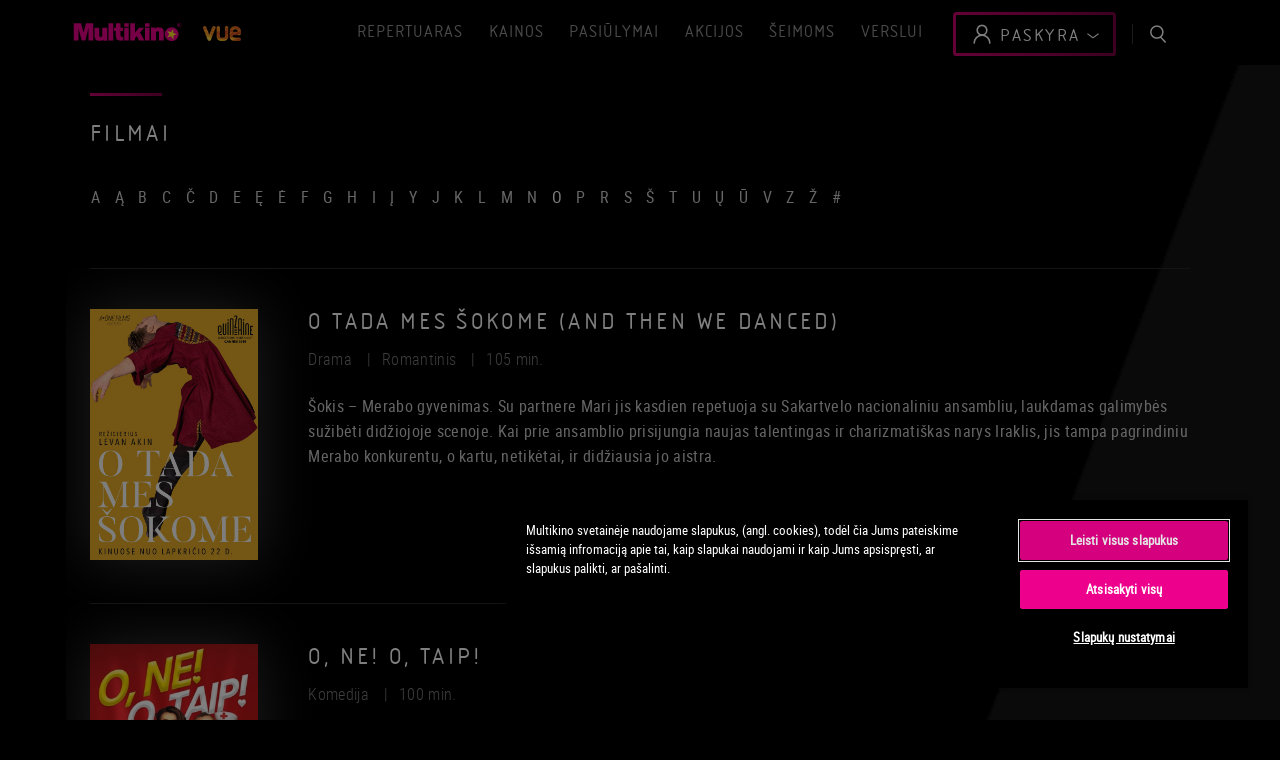

--- FILE ---
content_type: text/html; charset=utf-8
request_url: https://multikino.lt/filmai/filter/o
body_size: 14196
content:


<!DOCTYPE html>
<!--[if IE]><![endif]-->
<!--[if lt IE 7 ]> <html lang="lt" class="ie6"> <![endif]-->
<!--[if IE 7 ]>    <html lang="lt" class="ie7"> <![endif]-->
<!--[if IE 8 ]>    <html lang="lt" class="ie8"> <![endif]-->
<!--[if IE 9 ]>    <html lang="lt" class="ie9"> <![endif]-->
<!--[if (gt IE 9)|!(IE)]><!-->
<html lang="lt" class="">
<!--<![endif]-->
<head>
    <script>
        var atmDataLayer = {};
        /** global data layer properties are set in Meta partial**/
    </script>

    



<meta charset="utf-8">
<title>Filmai</title>
<meta name="viewport" content="width=device-width, initial-scale=1, minimum-scale=1.0, maximum-scale=3">
<meta name="keywords" content="kino, film, kinematografia, hit kinowy, premiera filmu, najnowsze filmy">
<meta name="description" content="Poznaj najnowsze produkcje światowej kinematografii, sprawdź na co warto p&#243;jść do kina w twoim mieście.
">
<meta name="google-site-verification" content="gElbzs7ct6tA5ww7YuhSPQOw7sPdG-cHu7JsjjS5_28">
    <link rel="canonical" href="https://multikino.lt/filmai/filter/o" />




    <link rel="apple-touch-icon" sizes="57x57" href="/assets/images/favicons/apple-icon-57x57.png">
    <link rel="apple-touch-icon" sizes="60x60" href="/assets/images/favicons/apple-icon-60x60.png">
    <link rel="apple-touch-icon" sizes="72x72" href="/assets/images/favicons/apple-icon-72x72.png">
    <link rel="apple-touch-icon" sizes="76x76" href="/assets/images/favicons/apple-icon-76x76.png">
    <link rel="apple-touch-icon" sizes="114x114" href="/assets/images/favicons/apple-icon-114x114.png">
    <link rel="apple-touch-icon" sizes="120x120" href="/assets/images/favicons/apple-icon-120x120.png">
    <link rel="apple-touch-icon" sizes="144x144" href="/assets/images/favicons/apple-icon-144x144.png">
    <link rel="apple-touch-icon" sizes="152x152" href="/assets/images/favicons/apple-icon-152x152.png">
    <link rel="apple-touch-icon" sizes="180x180" href="/assets/images/favicons/apple-icon-180x180.png">
    <link rel="icon" type="image/png" sizes="192x192" href="/assets/images/favicons/android-icon-192x192.png">
    <link rel="icon" type="image/png" sizes="32x32" href="/assets/images/favicons/favicon-32x32.png">
    <link rel="icon" type="image/png" sizes="96x96" href="/assets/images/favicons/favicon-96x96.png">
    <link rel="icon" type="image/png" sizes="16x16" href="/assets/images/favicons/favicon-16x16.png">
    <link rel="manifest" href="/assets/images/favicons/manifest.json">
    <meta name="msapplication-TileColor" content="#ffffff">
    <meta name="msapplication-TileImage" content="/assets/images/favicons/ms-icon-144x144.png">
    <meta name="theme-color" content="#ffffff">
<script>
 var gConfig = {
                client_id: "230235378481-6t7obg65578mlkmsl4vp23el3tv7opp9.apps.googleusercontent.com"
            };
</script>

<meta name="google-signin-client_id" content="230235378481-6t7obg65578mlkmsl4vp23el3tv7opp9.apps.googleusercontent.com">

<script>


        
            atmDataLayer.pageInfo = {
                "pagetitle": "Filmai", //line 1
                "pagetype": "film hub", //line 9
                "viewport": null,
                "datetime": "2026-02-03T02:52",
                "URL": "https://multikino.lt/filmai/filter/o",
                "previouspagetitle": ""
            }
        


    /* user-related fields */
    atmDataLayer.userInfo = {
        "customerstatus": "guest",
        "customerid": ""
    }

    /**
    *   content related data layer properties
    *   added to each page type
    *   below is an example of a competition
    **/


    //atmDataLayer.contentInfo = {
    //        "competitiontitle": "<competitiontitle>",
    //        "": ""
    //    }

</script>




    


<script>
    var vueLangsAndCinemas = {"cinemas":{"whatsOnCinemas":[{"CinemaName":"Vilnius","CinemaId":"1001","CinemaSlug":"vilnius","Lat":"54.715152","Lon":"25.276013","CinemaShortName":null}]},"labelsVue":{"cinema":"WhatsOn.WhatsOnV2.WhatsOnCommonLabels.Cinema","reload":"WhatsOn.WhatsOnV2.WhatsOnCommonLabels.Reload","back":"WhatsOn.WhatsOnV2.WhatsOnCommonLabels.Back","error":"WhatsOn.WhatsOnV2.WhatsOnCommonLabels.Error","homepage":"WhatsOn.WhatsOnV2.WhatsOnCommonLabels.Homepage","routes":{"whatson":"repertuar","account":"moje-konto","coupons":"kupony"},"filmpage":{"trailer":"FilmPageVueComponent.MultimediaContainer.Trailer","seeTrailer":"FilmPageVueComponent.MultimediaContainer.SeeTrailer","seePicture":"FilmPageVueComponent.MultimediaContainer.SeePicture","readLess":"FilmPageVueComponent.MainContainer.ReadLess","readMore":"FilmPageVueComponent.MainContainer.ReadMore","seeTrailerText":"FilmPageVueComponent.MultimediaContainer.SeeTrailer"},"cinemaSelector":{"chooseCinema":"WhatsOn.WhatsOnV2.WhatsOnCinemaSelector.ChooseCinema","searchCinema":"WhatsOn.WhatsOnV2.WhatsOnCinemaSelector.SearchCinema"},"whatson":{"all":"WhatsOn.WhatsOnV2.WhatsOnFilterTypes.All","events":"WhatsOn.WhatsOnV2.WhatsOnFilterTypes.Events","Filter":"WhatsOn.WhatsOnV2.WhatsOnMainContener.Filter","Select":"WhatsOn.WhatsOnV2.WhatsOnMainContener.SelectButton","Reset":"WhatsOn.WhatsOnV2.WhatsOnMainContener.Reset","Apply":"WhatsOn.WhatsOnV2.WhatsOnMainContener.Apply","SetDateAndRange":"WhatsOn.WhatsOnV2.WhatsOnMainContener.SetDateAndRange","SetHourAndRange":"WhatsOn.WhatsOnV2.WhatsOnMainContener.SetHourAndRange","SetMonthAndRange":"WhatsOn.WhatsOnV2.WhatsOnMainContener.SetMonthAndRange","Votes":"WhatsOn.WhatsOnV2.WhatsOnMainContener.Votes","RankValue":"WhatsOn.WhatsOnV2.WhatsOnMainContener.RankValue","ReadMore":"WhatsOn.WhatsOnV2.WhatsOnMainContener.ReadMore","ReadLess":"WhatsOn.WhatsOnV2.WhatsOnMainContener.ReadLess","PhotoNotFound":"WhatsOn.WhatsOnV2.WhatsOnMainContener.PhotoNotFound","CheckRepertoire":"WhatsOn.WhatsOnV2.WhatsOnMainContener.CheckRepertoire","moreShowings":"WhatsOn.WhatsOnV2.WhatsOnMainContener.MoreShowings","premiere":"WhatsOn.WhatsOnV2.WhatsOnMainContener.Premiere","Lang":"WhatsOn.WhatsOnV2.WhatsOnFilterTypes.Language","time":"WhatsOnWhereHelper.WhatsOnDateName","hour":"WhatsOnWhereHelper.WhatsOnHourName","filmy":"WhatsOn.WhatsOnV2.WhatsOnMainContener.Movies","selectCinema":"WhatsOn.WhatsOnV2.WhatsOnFilterTypes.SelectCinema","selectDate":"WhatsOn.WhatsOnV2.WhatsOnFilterTypes.AllMonth","CheckRepertoirePresale":"WhatsOn.WhatsOnV2.WhatsOnMainContener.CheckRepertoirePresale","loadingRepertoire":"WhatsOn.WhatsOnV2.WhatsOnMainContener.LoadingRepertoire","bestPrice":"WhatsOn.WhatsOnV2.WhatsOnCommonLabels.BestPrice"},"account":{"noTicketsInfo":"Account.Labels.NoTicketsInfo","myFilmsNoMovies":"Account.Labels.MyFilmsNoMovies","myFilms":"Account.Labels.MyFilms","incomingPreviews":"Account.Labels.IncomingPreviews","premiere":"WhatsOn.WhatsOnV2.WhatsOnFilmDetail.Release","removed":"Account.Labels.Removed","addAgain":"Account.Labels.AddAgain","back":"Account.Labels.Back","ticket":"Account.Labels.Ticket","ticketPaid":"Account.Labels.TicketPaid","ticketUnpaid":"Account.Labels.TicketUnpaid","reservation":"Account.Labels.Reservation","archiveReservation":"Account.Labels.ArchiveReservation","showDetails":"Account.Labels.ShowDetails","checkDetails":"Account.Labels.CheckDetails","archiveTickets":"Account.Labels.ArchiveTickets","chosenScreening":"Account.Labels.ChosenScreening","chosenSeats":"Account.Labels.ChosenSeats","payOnline":"Account.Labels.PayOnline","downloadTickets":"Account.Labels.DownloadTickets","room":"Account.Labels.Room","snacks":"Account.Labels.Snacks","transactionDetails":"Account.Labels.TransactionDetails","transactionActions":"Account.Labels.TransactionActions","transactionPayment":"Account.Labels.TransactionPayment","cinemaAndRoom":"Account.Labels.CinemaAndRoom","duration":"Account.Labels.Duration","paymentID":"Account.Labels.PaymentID","paymentDate":"Account.Labels.PaymentDate","seat":"Account.Labels.Seat","onlinePayment":"Account.Labels.OnlinePayment","currency":"Account.Labels.Currency","mCard":"Account.Labels.MCard","totalCost":"Account.Labels.TotalCost","registerCard":"Account.Labels.RegisterCard","noCard":"Account.Labels.NoCard","cardDetails":"Account.Labels.CardDetails","removeCard":"Account.Labels.RemoveCard","cardData":"Account.Labels.CardData","firstName":"Account.Settings.PersonalData.FirstNameLabel","lastName":"Account.Settings.PersonalData.SurnameLabel","couponsTab":"Account.Labels.CouponsTab","exchange":"Account.Labels.Exchange","screeningDate":"Account.Labels.ScreeningDate","movie":"Account.Labels.Movie","points":"Account.Labels.Points","couponDate":"Account.Labels.CouponDate","couponPoints":"Account.Labels.CouponPoints","attention":"Account.Labels.Attention","wantToSee":"Account.WantSee.WantSeeLabel","wantedToSee":"Account.WantSee.WantedToSeeLabel","couponsInfo":"Account.Labels.CouponsInfo","loadMore":"Account.Labels.LoadMore","error":"Account.Labels.ErrorCard","cardStay":"Account.Labels.CardStay","accountStay":"Account.Settings.AccountDeletion.CancelButtonLabel","titleMyAccount":"Account.Labels.TitleMyAccount","couponTitle":"Account.Labels.CouponTitle","couponNr":"Account.Labels.CouponNr","couponDescription":"Account.Labels.CouponDescription","returnDate":"Account.Labels.ReturnDate","cantReturnTicketDetails":"Transactions.ReturnTicket.CantReturnTicketDetails","reservationDate":"Account.Labels.ReservationDate","completePayment":"Account.Labels.CompletePayment"},"forms":{"select":"Account.Labels.Select","error":"Account.Labels.ErrorRefreshPage","validate":"Account.Labels.Validate","succes":"Account.Labels.Succes","send":"Account.Labels.Send","email":"Account.Labels.Email","rodo":"UAB „Multikino Lietuva“ (juridinio asmens kodas 302485078, buveinės adresas Ozo g. 18, Vilnius) yra Asmens duomenų valdytojų valstybės registre įregistruotas asmens duomenų valdytojas, kuris renka ir naudoja asmens duomenis šioje privatumo politikoje nurodytomis sąlygomis ir tvarka. \nJei norite su mumis susisiekti elektroniniu paštu, naudokite formą: <a href=https://multikino.lt/kontaktai target=_blank>https://multikino.lt/kontaktai</a>. Taip pat galite kreiptis į mūsų duomenų apsaugos pareigūną apie savo asmens duomenis - el. Paštas: <a href=\"mailto: vilniusozas@multikino.lt\">vilniusozas@multikino.lt</a> \n<a href=https://multikino.lt/privatumo-politika target=_blank>Daugiau</a>","required":"Account.Labels.Required","maxLength":"Account.Labels.Required","minLength":"Account.Labels.MinLength","fileExtension":"Commons.Forms.FileExtension","maxSize":"Commons.Forms.MaxFileSize","selectCinema":"FilmEvent.WantToSee.Subscription.SelectCinema","errorSelectCinema":"FilmEvent.WantToSee.Subscription.SelectCinemaError"},"wantToSee":{"wantToSee":"WantToSee.Title","people":"WantToSee.SubscribersCount","doNotMiss":"WantToSee.DoNotMiss","leaveEmail":"WantToSee.Description","emailError":"WantToSee.EmailError","agreement":"WantToSee.Agreement","signedIn":"WantToSee.AlreadySignedIn","wantToSeeInfo":"WantToSee.Info","signedInInfo":"WantToSee.AlreadyInfo"},"couponsPage":{"notLogged":"CouponsPage.NotLogged","error":"CouponsPage.Error","selected":"CouponsPage.Selected","set":"CouponsPage.Set","sets":"CouponsPage.Sets","setss":"CouponsPage.Setss","warnMaxLength":"CouponsPage.WarnMaxLength","info":"CouponsPage.Info","TYPmessage":"CouponsPage.TYPmessage","TYPgreet":"CouponsPage.TYPgreet","TYPbutton":"CouponsPage.TYPbutton"}}} ;
</script>
<script>
    window.langsuffix = "";
</script>

<script src="https://cdn.cookielaw.org/scripttemplates/otSDKStub.js" type="text/javascript" charset="UTF-8" data-domain-script="019778bd-0325-76e6-8e98-e049ccc9a7c0"></script>
<script type="text/javascript">

    function OptanonWrapper() { }

</script>


<script>
    var obj = JSON.parse("{\"pageCategory1\":\"site\",\"pageCategory2\":\"movies\",\"userLoggedIn\":\"f\",\"userId\":\"na\",\"userSex\":\"na\",\"userAge\":\"na\",\"userRegisterDate\":null,\"venue\":\"Vilnius\",\"productId\":\"na\",\"productTitle\":\"na\",\"productType\":\"na\",\"productGenres\":null,\"productDistributor\":\"na\"}");

    if (obj != null) {
        var dataLayer = dataLayer || [];
        dataLayer.push({
            'pageCategory1': obj.pageCategory1,
            'pageCategory2': obj.pageCategory2,
            'userLoggedIn': obj.userLoggedIn,
            'userId': obj.userId,
            'userSex': obj.userSex,
            'userAge': obj.userAge,
            'venue': obj.venue,
            'productId': obj.productId,
            'productTitle': obj.productTitle,
            'productDistributor': obj.productDistributor,
            'productType': obj.productType,
            'userRegisterDate': obj.userRegisterDate,
        });
    }
</script>

    <script>
    (function (w, d, s, l, i) {
        w[l] = w[l] || []; w[l].push({
            'gtm.start':
            new Date().getTime(), event: 'gtm.js'
        }); var f = d.getElementsByTagName(s)[0],
        j = d.createElement(s), dl = l != 'dataLayer' ? '&l=' + l : ''; j.async = true; j.src =
        'https://www.googletagmanager.com/gtm.js?id=' + i + dl; f.parentNode.insertBefore(j, f);
    })(window, document, 'script', 'dataLayer', 'GTM-5P2Z4HC');
    </script>

<script type="text/javascript">
    /*! grunt-grunticon Stylesheet Loader - v2.1.6 | https://github.com/filamentgroup/grunticon | (c) 2015 Scott Jehl, Filament Group, Inc. | MIT license. */

    !function () { function e(e, n, t) { "use strict"; var o = window.document.createElement("link"), r = n || window.document.getElementsByTagName("script")[0], a = window.document.styleSheets; return o.rel = "stylesheet", o.href = e, o.media = "only x", r.parentNode.insertBefore(o, r), o.onloadcssdefined = function (e) { for (var n, t = 0; t < a.length; t++) a[t].href && a[t].href === o.href && (n = !0); n ? e() : setTimeout(function () { o.onloadcssdefined(e) }) }, o.onloadcssdefined(function () { o.media = t || "all" }), o } function n(e, n) { e.onload = function () { e.onload = null, n && n.call(e) }, "isApplicationInstalled" in navigator && "onloadcssdefined" in e && e.onloadcssdefined(n) } !function (t) { var o = function (r, a) { "use strict"; if (r && 3 === r.length) { var i = t.navigator, c = t.document, s = t.Image, d = !(!c.createElementNS || !c.createElementNS("http://www.w3.org/2000/svg", "svg").createSVGRect || !c.implementation.hasFeature("http://www.w3.org/TR/SVG11/feature#Image", "1.1") || t.opera && -1 === i.userAgent.indexOf("Chrome") || -1 !== i.userAgent.indexOf("Series40")), l = new s; l.onerror = function () { o.method = "png", o.href = r[2], e(r[2]) }, l.onload = function () { var t = 1 === l.width && 1 === l.height, i = r[t && d ? 0 : t ? 1 : 2]; t && d ? o.method = "svg" : t ? o.method = "datapng" : o.method = "png", o.href = i, n(e(i), a) }, l.src = "[data-uri]", c.documentElement.className += " grunticon" } }; o.loadCSS = e, o.onloadCSS = n, t.grunticon = o }(this), function (e, n) { "use strict"; var t = n.document, o = "grunticon:", r = function (e) { if (t.attachEvent ? "complete" === t.readyState : "loading" !== t.readyState) e(); else { var n = !1; t.addEventListener("readystatechange", function () { n || (n = !0, e()) }, !1) } }, a = function (e) { return n.document.querySelector('link[href$="' + e + '"]') }, i = function (e) { var n, t, r, a, i, c, s = {}; if (!e) return s; if (n = e.sheet, !n) return s; t = n.cssRules ? n.cssRules : n.rules; for (var d = 0; d < t.length; d++) r = t[d].cssText, a = o + t[d].selectorText, i = r.split(");")[0].match(/US\-ASCII\,([^"']+)/), i && i[1] && (c = decodeURIComponent(i[1]), s[a] = c); return s }, c = function (e) { var n, r, a, i; a = "data-grunticon-embed"; for (var c in e) { i = c.slice(o.length); try { n = t.querySelectorAll(i) } catch (s) { continue } r = []; for (var d = 0; d < n.length; d++) null !== n[d].getAttribute(a) && r.push(n[d]); if (r.length) for (d = 0; d < r.length; d++) r[d].innerHTML = e[c], r[d].style.backgroundImage = "none", r[d].removeAttribute(a) } return r }, s = function (n) { "svg" === e.method && r(function () { c(i(a(e.href))), "function" == typeof n && n() }) }; e.embedIcons = c, e.getCSS = a, e.getIcons = i, e.ready = r, e.svgLoadedCallback = s, e.embedSVG = s }(grunticon, this) }();
    grunticon(["/assets/icons/icons.data.svg.css?v=53751", "/assets/icons/icons.data.png.css?v=53751", "/assets/icons/icons.fallback.css?v=53751"], grunticon.svgLoadedCallback);
</script>


    <script async="async" src="https://www.googletagservices.com/tag/js/gpt.js"></script>
<script>
    var googletag = googletag || {};
    googletag.cmd = googletag.cmd || [];
</script>




    <script>
        var fbConfig = {
            appId: "164258880766500",
            lang: "lt-LT"
        };
    </script>







    




<link rel="preload" href="/assets/fonts/isonorm-d-ot-webfont.woff2" as="font" crossorigin>
<link rel="preload" href="/assets/fonts/robotocondensed-bold-webfont.woff2" as="font" crossorigin>
<link rel="preload" href="/assets/fonts/robotocondensed-bolditalic-webfont.woff2" as="font" crossorigin>
<link rel="preload" href="/assets/fonts/robotocondensed-italic-webfont.woff2" as="font" crossorigin>
<link rel="preload" href="/assets/fonts/robotocondensed-light-webfont.woff2" as="font" crossorigin>
<link rel="preload" href="/assets/fonts/robotocondensed-lightitalic-webfont.woff2" as="font" crossorigin>
<link rel="preload" href="/assets/fonts/robotocondensed-regular-webfont.woff2" as="font" crossorigin>


<link rel="preload" href="/assets/css/site-lt.min.css?v=53751" as="style">
<link rel="stylesheet" href="/assets/css/site-lt.min.css?v=53751">






    
</head>

<body class="filmshub ml-bg  " data-last-selected-cinema="1001" data-selected-locationid="1001" data-selected-locationname="Vilnius" data-selected-filmid="" data-selected-filmname="" data-selected-filmtype="" data-page-url="/filmai/filter/o" sc-id="{DD96C2C7-4B8B-4379-96B1-2927B0B7E7FA}" data-selected-cinemas="" >
        <!-- Google Tag Manager (noscript) -->        <noscript>
            <iframe src="https://www.googletagmanager.com/ns.html?id=GTM-5P2Z4HC"
                    height="0" width="0" style="display:none;visibility:hidden"></iframe>
        </noscript>
        <!-- End Google Tag Manager (noscript) -->
        
    
    

<nav role="navigation" class="overlay overlay--hamburger menu-mob-log-hidden" id="hamburger">
    <ul class="nav">

                <li class="mainnav__account mainnav__account--mobile" data-href="/partials/GetUserLoggedTemplateContent">
                    <a href="/mano-saskaita" data-grunticon-embed class="icon icon-account" title="Jūsų paskyra">

                    </a>
                </li>

            <li>            <a href="/repertuaras" target=''>Repertuaras</a>
</li>
            <li>            <a href="https://multikino.lt/kino-teatras/vilnius/cennik" target=''>Kainos</a>
</li>
            <li>            <a href="/pasiulymai" target=''>Pasiūlymai</a>
</li>
            <li>            <a href="/akcijos" target=''>Akcijos</a>
</li>
            <li>            <a href="/seimoms" target=''>Šeimoms</a>
</li>
            <li>            <a href="/verslui" target=''>Verslui</a>
</li>

            <li>
                <a data-js="search">Paieška</a>
            </li>
                <li class="nav__item-inline" data-js="overlay-login">
                    <a class="btn btn--small" href="/registruotis" data-href="/partials/GetRegister1ControlContent" data-js="hambregister">
                        Registracija
                    </a>
                </li>
                <li class="nav__item-inline" data-js="overlay-login">
                    <a class="btn btn--small" href="/prisijungti" data-href="/partials/GetLoginControlContent" data-js="hamblogin">
                        Vartotojas
                    </a>
                </li>

    </ul>

    <span class="overlay__close icon icon-close" data-grunticon-embed></span>

    <ul class="nav--social">
            <li>            <a href="https://www.facebook.com/MultikinoOzas" class="icon-facebook" target='_blank'>Facebook</a>
</li>
            <li>            <a href="https://www.instagram.com/multikino_lietuva/" class="icon-instagram" target='_blank'>Instagram</a>
</li>
            <li>            <a href="https://www.youtube.com/user/MultikinoLT" class="icon-youtube" target='_blank'>Youtube</a>
</li>
    </ul>
</nav>


    <div class="global-wrapper " >
        



<header class="header">
    <section class="container container-small">
        <div data-fadeIndex="1" class="logoWrapper">
            <a href="/">
                    <span class="multikino">Multikino</span>
                        <span class="vue"> VUE</span>
            </a>
        </div>



            <nav role="navigation" class="header__mainnav header__mainnav--inline header__mainnav--dropdown-login header__mainnav--mob-log-hidden">
                <ul>
                    
                            <li class="mainnav__account mainnav__account--mobile" data-href="/partials/GetUserLoggedTemplateContent" data-fadeIndex="10">
                                <a href="/registruotis" data-href="/partials/GetRegister1ControlContent" data-grunticon-embed class="icon icon-account">Mano paskyra</a>
                            </li>

                            <li class="mainnav__link">
                                    <a href="/repertuaras">Repertuaras</a>
                            </li>
                            <li class="mainnav__search" data-fadeIndex="11"><a href="#" data-grunticon-embed class="icon icon-search"></a></li>
                            <li class="mainnav__menu mainnav__menu--icon-pos" style="">
                                <a href="#" class="hamburger-trigger" data-src-id="hamburger">
                                    Meniu
                                    <span class="icon icon-hamburger" style="background-image: none;">
                                        <svg xmlns="http://www.w3.org/2000/svg" viewBox="0 0 18 18"><path fill="#FFF" stroke="#000" stroke-miterlimit="10" d="M5.5 5.5h7M5.5 12.5h7M6.5 9h5" stroke-linecap="round" stroke-linejoin="round"></path></svg>
                                    </span>
                                </a>
                            </li>
                </ul>

            </nav>
                    <nav role="navigation" class="header__mainnav header__mainnav--inline header__mainnav--dropdown-login">
                        <ul>
                            <li data-fadeIndex="10">
                                    <div class="profile profile--header">
                                        <div class="btn btn--menu-nav profile-link">
                                            <span class="profile-link__details">
                                                <span data-grunticon-embed class="icon icon-account"></span>
                                                <span class="profile-link__details__account">
                                                    PASKYRA
                                                    <span class="icon icon-arrow-down" data-grunticon-embed></span>
                                                </span>
                                            </span>
                                        </div>
                                        <div class="menu">
                                            <div class="menu__container">
                                                <nav class="nav">
                                                    <ul>
                                                        <li class="subnav__login">
                                                            <a href="/prisijungti" data-href="/partials/GetLoginControlContent">
                                                                <span data-grunticon-embed class="icon icon-account"></span>
                                                                Vartotojas
                                                            </a>
                                                        </li>
                                                                                                                    <li class="subnav__register">
                                                                <a href="/registruotis" data-href="/partials/GetRegister1ControlContent">
                                                                    <span data-grunticon-embed class="icon icon-add-file-symbol"></span>
                                                                    Registruotis
                                                                </a>
                                                            </li>
                                                    </ul>
                                                </nav>
                                            </div>
                                        </div>
                                    </div>
                            </li>
                        </ul>
                        
                    </nav>
            <nav role="navigation" class="header__sitenav ">
                <ul>
                            <li data-fadeIndex="2" class="">
                                    <a href="/repertuaras" class="gradient-fill-hover">Repertuaras</a>
                            </li>
                            <li data-fadeIndex="3" class="">
                                    <a href="https://multikino.lt/kino-teatras/vilnius/cennik" class="gradient-fill-hover">Kainos</a>
                            </li>
                            <li data-fadeIndex="4" class="">
                                    <a href="/pasiulymai" class="gradient-fill-hover">Pasiūlymai</a>
                            </li>
                            <li data-fadeIndex="5" class="">
                                    <a href="/akcijos" class="gradient-fill-hover">Akcijos</a>
                            </li>
                            <li data-fadeIndex="6" class="">
                                    <a href="/seimoms" class="gradient-fill-hover">Šeimoms</a>
                            </li>
                            <li data-fadeIndex="7" class="">
                                    <a href="/verslui" class="gradient-fill-hover">Verslui</a>
                            </li>
                </ul>
            </nav>
    </section>
</header>


        <main id="main" role="main">
                <script>
        if (dataLayer) dataLayer.push(JSON.parse("{\"pageCategory1\":\"site\",\"pageCategory2\":\"movies\",\"userLoggedIn\":\"f\",\"userId\":\"na\",\"userSex\":\"na\",\"userAge\":\"na\",\"userRegisterDate\":null,\"venue\":\"Vilnius\",\"productId\":\"na\",\"productTitle\":\"na\",\"productType\":\"na\",\"productGenres\":null,\"productDistributor\":\"na\"}"));
    </script>

    <div class="container container-small ml-section ml-section--nobotspace">
            <h1 class="h3 key">Filmai</h1>

    </div>

<div class="container container-small ml-section">
    <nav class="ml-letter-filters">
            <a href="/filmai/filter/a" class="">A</a>
            <a href="/filmai/filter/ą" class="">Ą</a>
            <a href="/filmai/filter/b" class="">B</a>
            <a href="/filmai/filter/c" class="">C</a>
            <a href="/filmai/filter/č" class="">Č</a>
            <a href="/filmai/filter/d" class="">D</a>
            <a href="/filmai/filter/e" class="">E</a>
            <a href="/filmai/filter/ę" class="">Ę</a>
            <a href="/filmai/filter/ė" class="">Ė</a>
            <a href="/filmai/filter/f" class="">F</a>
            <a href="/filmai/filter/g" class="">G</a>
            <a href="/filmai/filter/h" class="">H</a>
            <a href="/filmai/filter/i" class="">I</a>
            <a href="/filmai/filter/į" class="">Į</a>
            <a href="/filmai/filter/y" class="">Y</a>
            <a href="/filmai/filter/j" class="">J</a>
            <a href="/filmai/filter/k" class="">K</a>
            <a href="/filmai/filter/l" class="">L</a>
            <a href="/filmai/filter/m" class="">M</a>
            <a href="/filmai/filter/n" class="">N</a>
            <a href="/filmai/filter/o" class="active">O</a>
            <a href="/filmai/filter/p" class="">P</a>
            <a href="/filmai/filter/r" class="">R</a>
            <a href="/filmai/filter/s" class="">S</a>
            <a href="/filmai/filter/š" class="">Š</a>
            <a href="/filmai/filter/t" class="">T</a>
            <a href="/filmai/filter/u" class="">U</a>
            <a href="/filmai/filter/ų" class="">Ų</a>
            <a href="/filmai/filter/ū" class="">Ū</a>
            <a href="/filmai/filter/v" class="">V</a>
            <a href="/filmai/filter/z" class="">Z</a>
            <a href="/filmai/filter/ž" class="">Ž</a>
            <a href="/filmai/filter/%23" class="">#</a>
    </nav>


    

</div>

<section class="container expand-small">
    <div class="container container-small expand-large expand-small">
        <div class="filmlist filmlist--space container container-small expand-small">
            
            <!--more items-->
                <div class="filmlist__item filmlist__item--visible">
                    <div class="filmlist__inner">
                        <div class="filmlist__wrap">
                            <a class="filmlist__showfilm" href="/filmai/o-tada-mes-sokome-and-then-we-danced">
                                <img width="260" height="388" class="filmlist__poster" src="https://media.multikino.lt/uploads/images/films_and_events/a-one-films-and-then-we-danced-319x477-lt_1f0f4b9c09.jpg" alt="O tada mes šokome (And Then We Danced)" />
                            </a>
                        </div>
                        <div class="filmlist__info">
                            <a href="/filmai/o-tada-mes-sokome-and-then-we-danced" class="filmlist__title subtitle h3">
                                <span>O tada mes šokome (And Then We Danced)</span>
                            </a>

                            <p class="film-details">
                                        <a class="film-details__item " href="/rusis/drama">Drama</a>
                                        <a class="film-details__item " href="/rusis/romantinis">Romantinis</a>
                                                                                                    <span class="film-details__item">105 min.</span>
                            </p>

                            <p class="filmlist__synopsis hide--small">Šokis – Merabo gyvenimas. Su partnere Mari jis kasdien repetuoja su Sakartvelo nacionaliniu ansambliu, laukdamas galimybės sužibėti didžiojoje scenoje. Kai prie ansamblio prisijungia naujas talentingas ir charizmatiškas narys Iraklis, jis tampa pagrindiniu Merabo konkurentu, o kartu, netikėtai, ir didžiausia jo aistra.</p>

                            <a href="/filmai/o-tada-mes-sokome-and-then-we-danced" class="filmlist__info__more link link--light">Skaityti daugiau</a>
                        </div>
                    </div>
                </div>
                <div class="filmlist__item filmlist__item--visible">
                    <div class="filmlist__inner">
                        <div class="filmlist__wrap">
                            <a class="filmlist__showfilm" href="/filmai/o-ne-o-taip">
                                <img width="260" height="388" class="filmlist__poster" src="https://media.multikino.lt/uploads/images/films_and_events/270x389_a759606458.jpeg" alt="O, NE! O, TAIP!" />
                            </a>
                        </div>
                        <div class="filmlist__info">
                            <a href="/filmai/o-ne-o-taip" class="filmlist__title subtitle h3">
                                <span>O, NE! O, TAIP!</span>
                            </a>

                            <p class="film-details">
                                        <a class="film-details__item " href="/rusis/komedija">Komedija</a>
                                                                                                    <span class="film-details__item">100 min.</span>
                            </p>

                            <p class="filmlist__synopsis hide--small">

Populiariausių visų laikų lietuviškų komedijų NEPATYRĘS ir TARP MŪSŲ, BERNIUKŲ... prodiuseriai pristato naują provokuojančią santykių komediją O, NE! O, TAIP!

Iš pirmo žvilgsnio, visų mūsų gyvenimai labai panašūs. Mes gyvename panašiuose namuo...</p>

                            <a href="/filmai/o-ne-o-taip" class="filmlist__info__more link link--light">Skaityti daugiau</a>
                        </div>
                    </div>
                </div>
                <div class="filmlist__item filmlist__item--visible">
                    <div class="filmlist__inner">
                        <div class="filmlist__wrap">
                            <a class="filmlist__showfilm" href="/filmai/o-paryziau-paradis-paris">
                                <img width="260" height="388" class="filmlist__poster" src="https://media.multikino.lt/uploads/images/films_and_events/digital-poster-portrait-1080x1920-px_952d1bca99.jpg" alt="O, Paryžiau! (Paradis Paris)" />
                            </a>
                        </div>
                        <div class="filmlist__info">
                            <a href="/filmai/o-paryziau-paradis-paris" class="filmlist__title subtitle h3">
                                <span>O, Paryžiau! (Paradis Paris)</span>
                            </a>

                            <p class="film-details">
                                        <a class="film-details__item " href="/rusis/drama">Drama</a>
                                        <a class="film-details__item " href="/rusis/komedija">Komedija</a>
                                                                                                    <span class="film-details__item">109 min.</span>
                            </p>

                            <p class="filmlist__synopsis hide--small">Šis filmas, tai – gyvas meilės laiškas kosmopolitiškajam Paryžiui, kuriame vyksta tarpusavyje susijusios  neįtikėtinos istorijos. Visi jų spalvingi personažai susiduria su mirtimi, tik tam, kad iš naujo atrastų tikrąjį gyvenimo džiaugsmą. Paryžiaus širdyje gyvenanti, garsi ir, be abejo, pati sau labai graži, italų operos žvaigždė Džovana (akt. Monica Bellucci) netyčia atsibunda morge ir suvokia, kad jos gyvenimas apvirto aukštyn kojom. Ji paskelbta mirusia, jos šlovė akimirksniu nublanko, o blogiausia tai, kad jos mirties niekas nepastebėjo!</p>

                            <a href="/filmai/o-paryziau-paradis-paris" class="filmlist__info__more link link--light">Skaityti daugiau</a>
                        </div>
                    </div>
                </div>
                <div class="filmlist__item filmlist__item--visible">
                    <div class="filmlist__inner">
                        <div class="filmlist__wrap">
                            <a class="filmlist__showfilm" href="/filmai/oaze-zaidimas-prasideda-ready-player-one">
                                <img width="260" height="388" class="filmlist__poster" src="https://media.multikino.lt/uploads/images/films_and_events/readyplayerone_c6d84ea298.jpg" alt="Oazė: Žaidimas prasideda (Ready Player One)" />
                            </a>
                        </div>
                        <div class="filmlist__info">
                            <a href="/filmai/oaze-zaidimas-prasideda-ready-player-one" class="filmlist__title subtitle h3">
                                <span>Oazė: Žaidimas prasideda (Ready Player One)</span>
                            </a>

                            <p class="film-details">
                                        <a class="film-details__item " href="/rusis/trileris">Trileris</a>
                                        <a class="film-details__item " href="/rusis/veiksmo">Veiksmo</a>
                                                                                                    <span class="film-details__item">140 min.</span>
                            </p>

                            <p class="filmlist__synopsis hide--small">Kino genijus Steven‘as Spielberg‘as pristato įspūdingą fantastinį epą, sukurtą pagal Ernest‘o Cline‘o to paties pavadinimo knygą, akimirksniu tapusią pasauliniu bestseleriu.</p>

                            <a href="/filmai/oaze-zaidimas-prasideda-ready-player-one" class="filmlist__info__more link link--light">Skaityti daugiau</a>
                        </div>
                    </div>
                </div>
                <div class="filmlist__item filmlist__item--visible">
                    <div class="filmlist__inner">
                        <div class="filmlist__wrap">
                            <a class="filmlist__showfilm" href="/filmai/odore-damore-premjera-jei-galeciau-tau-ispirciau-if-i-had-legs-i-d-kick-you">
                                <img width="260" height="388" class="filmlist__poster" src="https://media.multikino.lt/uploads/images/films_and_events/1080x1920-ihl-odore_38eeed35ff.jpg" alt="Odore Damore premjera Jei galėčiau, tau įspirčiau (If I Had Legs I’d Kick You)" />
                            </a>
                        </div>
                        <div class="filmlist__info">
                            <a href="/filmai/odore-damore-premjera-jei-galeciau-tau-ispirciau-if-i-had-legs-i-d-kick-you" class="filmlist__title subtitle h3">
                                <span>Odore Damore premjera Jei galėčiau, tau įspirčiau (If I Had Legs I’d Kick You)</span>
                            </a>

                            <p class="film-details">
                                        <a class="film-details__item " href="/rusis/juodoji-komedija">Juodoji komedija</a>
                                        <a class="film-details__item " href="/rusis/drama">Drama</a>
                                        <a class="film-details__item " href="/rusis/psichologinis">Psichologinis</a>
                                                                                                    <span class="film-details__item">113 min.</span>
                            </p>

                            <p class="filmlist__synopsis hide--small">Ši premjera prasidės nedidele mūsų partnerio ODORE D‘AMORE naujų kvepalų prezentacija: Renginio pradžia: 18:30. Planuojama filmo seanso  pradžia: 19:30</p>

                            <a href="/filmai/odore-damore-premjera-jei-galeciau-tau-ispirciau-if-i-had-legs-i-d-kick-you" class="filmlist__info__more link link--light">Skaityti daugiau</a>
                        </div>
                    </div>
                </div>
                <div class="filmlist__item filmlist__item--visible">
                    <div class="filmlist__inner">
                        <div class="filmlist__wrap">
                            <a class="filmlist__showfilm" href="/filmai/ogis-ir-tarakonai">
                                <img width="260" height="388" class="filmlist__poster" src="https://media.multikino.lt/uploads/images/films_and_events/mr16n8n32qi1lmcf.jpg" alt="Ogis ir tarakonai" />
                            </a>
                        </div>
                        <div class="filmlist__info">
                            <a href="/filmai/ogis-ir-tarakonai" class="filmlist__title subtitle h3">
                                <span>Ogis ir tarakonai</span>
                            </a>

                            <p class="film-details">
                                                                                                    <span class="film-details__item">80 min.</span>
                            </p>

                            <p class="filmlist__synopsis hide--small">Ogis - tingus, riebus, mėlynas katinas, kurio didžiausias noras yra sočiai pavalgyti ir per dienas žiūrėti televizorių. Šiam idiliškam jo gyvenimui nuolat sutrukdo pačių įvairiausių išdaigų prigalvojantys trys įnamiai - tarakonai, praktiškai pašventę...</p>

                            <a href="/filmai/ogis-ir-tarakonai" class="filmlist__info__more link link--light">Skaityti daugiau</a>
                        </div>
                    </div>
                </div>
                <div class="filmlist__item filmlist__item--visible">
                    <div class="filmlist__inner">
                        <div class="filmlist__wrap">
                            <a class="filmlist__showfilm" href="/filmai/ogliai-the-ogglies">
                                <img width="260" height="388" class="filmlist__poster" src="https://media.multikino.lt/uploads/images/films_and_events/oglikud-lit-1080x1920p_556bb85fd8.jpg" alt="Ogliai (The Ogglies)" />
                            </a>
                        </div>
                        <div class="filmlist__info">
                            <a href="/filmai/ogliai-the-ogglies" class="filmlist__title subtitle h3">
                                <span>Ogliai (The Ogglies)</span>
                            </a>

                            <p class="film-details">
                                        <a class="film-details__item " href="/rusis/animacija">Animacija</a>
                                                                                                    <span class="film-details__item">85 min.</span>
                            </p>

                            <p class="filmlist__synopsis hide--small">Ogliai leidžiasi į naujų namų paieškas ir atvyksta į Smirdamiestį. Nors miestelis gražus ir ramus, bet yra viena nosį riečianti bėdelė – vietinis sąvartynas. Šį reikaliuką būtina spręsti kuo skubiau!</p>

                            <a href="/filmai/ogliai-the-ogglies" class="filmlist__info__more link link--light">Skaityti daugiau</a>
                        </div>
                    </div>
                </div>
                <div class="filmlist__item filmlist__item--visible">
                    <div class="filmlist__inner">
                        <div class="filmlist__wrap">
                            <a class="filmlist__showfilm" href="/filmai/oi-laivas-dingo-2d">
                                <img width="260" height="388" class="filmlist__poster" src="https://media.multikino.lt/uploads/images/films_and_events/OOps_plaktas B1 LT 270x389_2e26edeeec.jpeg" alt="Oi, laivas dingo! 2D" />
                            </a>
                        </div>
                        <div class="filmlist__info">
                            <a href="/filmai/oi-laivas-dingo-2d" class="filmlist__title subtitle h3">
                                <span>Oi, laivas dingo! 2D</span>
                            </a>

                            <p class="film-details">
                                        <a class="film-details__item " href="/rusis/nuotykiu">Nuotykių</a>
                                        <a class="film-details__item " href="/rusis/animacija">Animacija</a>
                                                                                                    <span class="film-details__item">87 min.</span>
                            </p>

                            <p class="filmlist__synopsis hide--small">

Animacija „Oi, laivas dingo!“ išnarstys didžiojo tvano istoriją netikėtai linksmu kampu

Visai neseniai pasaulis susikaupęs stebėjo dramatišką ir rūstų epą „Nojaus laivas“. Atėjo laikas šią mitologinę istoriją išnarstyti gerokai smagesniu kampu...</p>

                            <a href="/filmai/oi-laivas-dingo-2d" class="filmlist__info__more link link--light">Skaityti daugiau</a>
                        </div>
                    </div>
                </div>
                <div class="filmlist__item filmlist__item--visible">
                    <div class="filmlist__inner">
                        <div class="filmlist__wrap">
                            <a class="filmlist__showfilm" href="/filmai/oi-laivas-dingo-3d">
                                <img width="260" height="388" class="filmlist__poster" src="https://media.multikino.lt/uploads/images/films_and_events/OOps_plaktas B1 LT 270x389_5b5d159e74.jpeg" alt="Oi, laivas dingo! 3D" />
                            </a>
                        </div>
                        <div class="filmlist__info">
                            <a href="/filmai/oi-laivas-dingo-3d" class="filmlist__title subtitle h3">
                                <span>Oi, laivas dingo! 3D</span>
                            </a>

                            <p class="film-details">
                                        <a class="film-details__item " href="/rusis/nuotykiu">Nuotykių</a>
                                        <a class="film-details__item " href="/rusis/animacija">Animacija</a>
                                                                                                    <span class="film-details__item">87 min.</span>
                            </p>

                            <p class="filmlist__synopsis hide--small">

Animacija „Oi, laivas dingo!“ išnarstys didžiojo tvano istoriją netikėtai linksmu kampu

Visai neseniai pasaulis susikaupęs stebėjo dramatišką ir rūstų epą „Nojaus laivas“. Atėjo laikas šią mitologinę istoriją išnarstyti gerokai smagesniu kampu...</p>

                            <a href="/filmai/oi-laivas-dingo-3d" class="filmlist__info__more link link--light">Skaityti daugiau</a>
                        </div>
                    </div>
                </div>
                <div class="filmlist__item filmlist__item--visible">
                    <div class="filmlist__inner">
                        <div class="filmlist__wrap">
                            <a class="filmlist__showfilm" href="/filmai/okulus">
                                <img width="260" height="388" class="filmlist__poster" src="https://media.multikino.lt/uploads/images/films_and_events/fu9823qrsgyixw5e.jpg" alt="Okulus" />
                            </a>
                        </div>
                        <div class="filmlist__info">
                            <a href="/filmai/okulus" class="filmlist__title subtitle h3">
                                <span>Okulus</span>
                            </a>

                            <p class="film-details">
                                        <a class="film-details__item " href="/rusis/siaubo">Siaubo</a>
                                                                                                    <span class="film-details__item">105 min.</span>
                            </p>

                            <p class="filmlist__synopsis hide--small">Filmas anglų kalba, su lietuviškais subtitrais.
Praradę savo tėvus vaikystėje, Timas (akt. Brentonas Thwaitesas) ir Kailė (akt. Karen Gillan) pasuko skirtingais gyvenimo keliais. Mergina sugebėjo išsikapstyti iš šios keistos ir nepaaiškinamos nelaim...</p>

                            <a href="/filmai/okulus" class="filmlist__info__more link link--light">Skaityti daugiau</a>
                        </div>
                    </div>
                </div>
                <div class="filmlist__item filmlist__item--visible">
                    <div class="filmlist__inner">
                        <div class="filmlist__wrap">
                            <a class="filmlist__showfilm" href="/filmai/olegas-oleg">
                                <img width="260" height="388" class="filmlist__poster" src="https://media.multikino.lt/uploads/images/films_and_events/oleg-sm-2_c21b36c156.jpg" alt="OLEGAS (Oleg)" />
                            </a>
                        </div>
                        <div class="filmlist__info">
                            <a href="/filmai/olegas-oleg" class="filmlist__title subtitle h3">
                                <span>OLEGAS (Oleg)</span>
                            </a>

                            <p class="film-details">
                                        <a class="film-details__item " href="/rusis/drama">Drama</a>
                                        <a class="film-details__item " href="/rusis/psichologinis">Psichologinis</a>
                                                                                                    <span class="film-details__item">107 min.</span>
                            </p>

                            <p class="filmlist__synopsis hide--small">Pagal tikrą istoriją sukurtoje dramoje emigrantas Olegas (Valentinas Novopolskis) Briuselio priemiestyje nelegaliai dirba mėsininku. Jis puikiai išmano savo amatą, tačiau po vieno nelaimingo atsitikimo yra atleidžiamas. Darbą ir stogą virš galvos Olegui pasiūlo geranoriškai nusiteikęs lenkas Andrzejus (Davidas Ogrodnikas). Apsigyvenęs su panašaus likimo žmonėmis, Olegas supranta, kad pagalba buvo tik masalas. Vyras tampa kriminalinio pasaulio ir savo praeities įkaitu.</p>

                            <a href="/filmai/olegas-oleg" class="filmlist__info__more link link--light">Skaityti daugiau</a>
                        </div>
                    </div>
                </div>
                <div class="filmlist__item filmlist__item--visible">
                    <div class="filmlist__inner">
                        <div class="filmlist__wrap">
                            <a class="filmlist__showfilm" href="/filmai/olimpo-apgultis">
                                <img width="260" height="388" class="filmlist__poster" src="https://media.multikino.lt/uploads/images/films_and_events/y4yj05aszc5y3fqk.jpg" alt="Olimpo apgultis" />
                            </a>
                        </div>
                        <div class="filmlist__info">
                            <a href="/filmai/olimpo-apgultis" class="filmlist__title subtitle h3">
                                <span>Olimpo apgultis</span>
                            </a>

                            <p class="film-details">
                                                                                            </p>

                            <p class="filmlist__synopsis hide--small">Filmas anglų kalba, su lietuviškais subtitrais.
Moterų numylėtinis ir vyriškumo idealas Gerardas Butleris (“Širdžių ėdikas”, “Pasodinsiu savo eks”, “Žaidėjas”) taps nauju kietu riešutėliu įtempto siužeto veiksmo filme OLIMPO APGULTIS, kuriame jis de...</p>

                            <a href="/filmai/olimpo-apgultis" class="filmlist__info__more link link--light">Skaityti daugiau</a>
                        </div>
                    </div>
                </div>

            <!--end more items-->

            <div data-js="load-more-container">
                    <div class="hub-items--load-more">
                        <a data-js="load-more-btn" data-page="2" href="/filmai/filter/o/page/2">Parodyti daugiau</a>
                    </div>
            </div> 
        </div>
    </div>
</section>

        </main>

        <footer class="footer" role="contentinfo">
    

    <div class="footer__nav">
        <section class="container container-small">
            <ul class="collapse collapse--accordion" data-collapse="collapse--accordion">
                    <li class="footer__section collapse__item footer__col">
        <section class="container">
            <div class="collapse__heading cta">Cinemas</div>
            <span class="icon icon-arrow-down" style="background-image: none;"><svg xmlns="http://www.w3.org/2000/svg" viewBox="0 0 18 18"><path fill="none" stroke="#010202" stroke-width=".8" stroke-miterlimit="10" d="M5.1 8.2L9 11.1l3.9-2.9" stroke-linecap="round" stroke-linejoin="round"></path></svg></span>
            <div class="collapse__content">
                <div class="collapse__wrapper">
                    <ul class="footer__nav__list">
                                <li><a href="/kino-teatras/vilnius/repertuaras">Vilnius</a></li>
                    </ul>
                </div>
            </div>
        </section>
    </li>


                        <li class="footer__section collapse__item footer__col ">
            <section class="container">
                <div class="collapse__heading cta">Kontaktai</div>
                <span class="icon icon-arrow-down" data-grunticon-embed></span>
                    <div class="collapse__content">
                        <div class="collapse__wrapper">
                            <ul class="footer__nav__list ">
                                    <li>            <a href="/kontaktai" target=''>Kontaktai</a>
</li>
                                    <li>            <a href="/faq" target=''>Pagalba / DUK</a>
</li>
                            </ul>
                        </div>
                    </div>
            </section>
        </li>
        <li class="footer__section collapse__item footer__col ">
            <section class="container">
                <div class="collapse__heading cta">Apie</div>
                <span class="icon icon-arrow-down" data-grunticon-embed></span>
                    <div class="collapse__content">
                        <div class="collapse__wrapper">
                            <ul class="footer__nav__list ">
                                    <li>            <a href="/karjera/apie-mus" target=''>Apie</a>
</li>
                                    <li>            <a href="/karjera/karjera" target=''>Karjera</a>
</li>
                            </ul>
                        </div>
                    </div>
            </section>
        </li>
        <li class="footer__section collapse__item footer__col ">
            <section class="container">
                <div class="collapse__heading cta">Specialūs pasiūlymai</div>
                <span class="icon icon-arrow-down" data-grunticon-embed></span>
                    <div class="collapse__content">
                        <div class="collapse__wrapper">
                            <ul class="footer__nav__list ">
                                    <li>            <a href="/mokykla" target=''>Mokykloms</a>
</li>
                                    <li>            <a href="/seimoms" target=''>Šeimoms</a>
</li>
                                    <li>            <a href="/pasiulymai/filter/imonems" target='_self'>Įmonėms</a>
</li>
                            </ul>
                        </div>
                    </div>
            </section>
        </li>
        <li class="footer__section collapse__item footer__col ">
            <section class="container">
                <div class="collapse__heading cta">Informacija</div>
                <span class="icon icon-arrow-down" data-grunticon-embed></span>
                    <div class="collapse__content">
                        <div class="collapse__wrapper">
                            <ul class="footer__nav__list ">
                                    <li>            <a href="/informacija/nuostatai" target=''>Taisyklės</a>
</li>
                                    <li>            <a href="/privatumo-politika" target=''>Privatumo politika</a>
</li>
                                    <li>            <a href="/age-censors" target=''>Cenzai</a>
</li>
                                    <li>            <a href="/naujienos" target=''>Naujienos</a>
</li>
                            </ul>
                        </div>
                    </div>
            </section>
        </li>
        <li class="footer__section collapse__item footer__col footer_social">
            <section class="container">
                <div class="collapse__heading cta">Socialinis</div>
                <span class="icon icon-arrow-down" data-grunticon-embed></span>
                    <div class="collapse__content">
                        <div class="collapse__wrapper">
                            <ul class="footer__nav__list nav--social">
                                    <li>            <a href="https://www.facebook.com/MultikinoOzas" class="icon-facebook" target='_blank'>Facebook</a>
</li>
                                    <li>            <a href="https://www.instagram.com/multikino_lietuva/" class="icon-instagram" target='_blank'>Instagram</a>
</li>
                                    <li>            <a href="https://www.youtube.com/user/MultikinoLT" class="icon-youtube" target='_blank'>Youtube</a>
</li>
                            </ul>
                        </div>
                    </div>
            </section>
        </li>


                





                


                

            </ul>
        </section>
    </div>

        <div class="footer__logo footer__section">
        <section class="container container-small">
                        <a href="http://www.myvue.com/" target="" class="footer__logo__item ">
                            <span class="vue">Vue | Big Screen Entertainment</span>
                        </a>
                        <span class="footer__logo__item">
                            <img class="lazyload" data-src="/-/media/images/footer/logos/logofootercavablanka.png" alt="" >
                        </span>
        </section>
    </div>


    <div class="footer__copyright">
        <section class="container container-small">
            <p> &#169; Vue. Visos teisės saugomos. </p>
        </section>
    </div>

</footer>


    </div>

    <aside id="overlay-search" class="overlay overlay--side overlay--right overlay--dark overlay--no-bg overlay--search">
    <div class="overlay__inner">
        <div class="overlay__content">
            <div class="scroll-content" data-scroll-id="search" data-scroll-fade="true">
                <div class="scroll-child">
                    <div class="overlay__wrap">
                        <div class="overlay__header container">
                            <h2 class="small-margin gradient-fill">Ieškoti</h2>
                        </div>
                        <span class="overlay__close icon icon-close" data-grunticon-embed></span>
                        <div id="overlay-search-container">
                            <div id="search-component" class="search" data-search-on-char=3>

    <div class="form__field form__field--search form__field--live-search">
        <input id="search-input" class="_search__input" type="search" autocomplete="off" placeholder="Įveskite tekstą">
        <span class="icon icon-search" data-grunticon-embed></span>
    </div>

    <div rv-if="search.ishome">
        
        <div rv-if="search.homepage_count">
            <div rv-if="search.homepage_current">
                <p class="lbl lbl--small lbl--underlined search__title">Rodomas Multikino Vilnius</p>
                <div rv-each-term="search.results" rv-show="term.show_homepage | and term.showing_at_current"  rv-class-visible="term.show_homepage | and term.showing_at_current" class="search-result">
                    <div class="o-media o-media--reverse search-result__media">
                        <div class="o-media__figure">
                            <span class="icon" rv-class="term.icon"></span>
                        </div>
                        <div class="o-media__body">
                            <h3 class="search-result__title">
                                <a rv-href="term.link" rv-data-type="term.type" rv-html="term.display_title" rv-data-html="term.name"></a>
                            </h3>
                        </div>
                    </div>
                </div>
            </div>
            <div rv-unless="search.homepage_current">
                <p class="lbl search__noresults">Šiuo metu nerodomas Multikino Vilnius</p>
            </div>

            
            <div rv-if="search.homepage_other" hidden >
                <p class="lbl lbl--small lbl--underlined search__title">Kitur</p>
                <div rv-each-term="search.results" rv-show="term.show_homepage | and term.isother" rv-class-visible="term.show_homepage | and term.isother" class="search-result">
                    <div class="o-media o-media--reverse search-result__media">
                        <div class="o-media__figure">
                            <span class="icon" rv-class="term.icon"></span>
                        </div>
                        <div class="o-media__body">
                            <h3 class="search-result__title">
                                <a rv-href="term.link" rv-data-type="term.type" rv-html="term.display_title" rv-data-html="term.name"></a>
                            </h3>
                            <span rv-show="term.other_venue_count" class="search-result__count">
                                <span rv-text="term.other_venue_count"></span> kina
                            </span>
                        </div>
                    </div>
                </div>
            </div>
        </div>
        <div rv-if="search.isvalid">
            <div rv-unless="search.homepage_count">
                <p class="lbl search__noresults">Atsiprašome, pagal Jūsų paiešką nieko neradome.</p>
            </div>
        </div>
        
    </div>

    
    <div rv-if="search.isglobal">
        <div rv-if="search.count">
            <div rv-each-term="search.results" rv-show="term.show"  rv-class-visible="term.show" class="search-result">
                <div class="o-media o-media--reverse search-result__media">
                    <div class="o-media__figure">
                        <span class="icon" rv-class="term.icon"></span>
                    </div>
                    <div class="o-media__body">
                        <h3 class="search-result__title">
                            <a rv-href="term.link" rv-data-type="term.type" rv-html="term.display_title" rv-data-html="term.name"></a>
                        </h3>
                        <span rv-show="term.venues" class="search-result__count">
                            <span rv-text="term.venues"></span> kina
                        </span>
                    </div>
                </div>
            </div>
        </div>
        <div rv-if="search.isvalid">
            <div rv-unless="search.count">
                <p class="lbl search__noresults">Atsiprašome, pagal Jūsų paiešką nieko neradome.</p>
            </div>
        </div>
    </div>
    
</div>

                        </div>
                    </div>
                </div>
            </div>
        </div>
    </div>
</aside>


    <aside id="overlay-whatson-video" class="overlay overlay--fade overlay--no-bg">
        <div class="overlay__inner">
            <div class="overlay__content">
                <div class="scroll-content" data-scroll-id="cinema-details">
                    <div class="scroll-child">
                        <div class="overlay__videowrapper container">
                            <span class="icon icon-close"></span>

                            <div class="overlay__videowrapper__video">
                                <video muted playsinline class="filmlist__v">
                                    <source type="video/mp4" src="">
                                </video>
                                <div class="video__controls align--central"></div>
                            </div>
                        </div>
                    </div>
                </div>
            </div>
        </div>
    </aside>
    <aside id="overlay-nocinema" class="overlay--nocinema overlay overlay--side overlay--right overlay--dark overlay--no-bg">
        <div class="overlay__inner">
            <div class="overlay__content">
                <div class="scroll-content" data-scroll-id="cinema-nocinema" data-scroll-fade="true">
                    <div class="scroll-child">
                        <div class="overlay__header container">
                            <h2 class="highlight gradient-fill">Wybierz kino</h2>
                            <div class="grey-txt">Wybierz kino aby sprawdzić wszystkie seanse</div>
                        </div>
                        <div class="container">
                            <span class="formfield formfield--text formfield--select-cinema">
                                <input id="search-venues" type="search" placeholder="Wyszukaj kino" rv-on-keyup="venue_data.change" />
                                <span class="icon icon-search" data-grunticon-embed></span>
                            </span>
                            <ul class="select-options" rv-each-venue="venue_data.locations.venues" rv-hide="venue.hidden">
                                <li class="select-option" rv-each-cinema="venue.cinemas" rv-hide="cinema.hidden" rv-class-hidden="cinema.hidden" rv-html="cinema.filteredname" rv-on-click="venue_data.click"></li>
                            </ul>
                        </div>
                    </div>
                </div>
                <span class="overlay__close icon icon-close" data-grunticon-embed></span>
            </div>
        </div>
    </aside>

            <nav role="navigation" class="overlay overlay--centered" id="overlay-accountnav">
            <span class="overlay__close icon icon-close" data-grunticon-embed></span>
            <div class="l-center">
                <div class="l-center__content">
                        <div class="profile profile--overlay" data-js="profile-template">
                            <a href="/mano-saskaita" class="profile-link profile-link--logged">
                                <span class="profile-link__details">
                                    <b>Sveiki atvykę {name}</b>
                                    <span>Jūsų paskyra</span>
                                </span>
                                <span class="avatar profile-link__avatar">
                                    <img src="/assets/images/avatar.svg" alt="">
                                </span>
                            </a>
                            <div class="menu">
                                <div class="menu__container">
                                    <nav class="nav">
                                        <ul>
                                            <li>
                                                <a href="/mano-saskaita">
                                                    <span data-grunticon-embed class="icon icon-account"></span>
                                                    Mano paskyra
                                                </a>
                                            </li>
                                            <li>
                                                <a href="/security/logout" data-js="logout">
                                                    <span data-grunticon-embed class="icon icon-logout"></span>
                                                    Atsijungti
                                                </a>
                                            </li>
                                            <li>
                                                <a href="/security/logout?login=true">
                                                    <span data-grunticon-embed class="icon icon-notyou"></span>
                                                    Ne tu? Prisijungti
                                                </a>
                                            </li>
                                        </ul>
                                    </nav>
                                </div>
                            </div>
                        </div>
                </div>
            </div>
        </nav>

    




    <script src="/assets/js/libs.min.js"></script>


<script src="/assets/components/jquery/dist/jquery.min.js"></script>

<script src="/assets/js/jquery-all.min.js"></script>


<script src="/assets/components/picturefill/picturefill.min.js" async defer></script>



    <script src="/assets/js/head.min.js?v=53751"></script>
    <script defer src="/assets/js/lazy-load.min.js?v=53751"></script>
    <script src="/assets/js/app-lt.min.js?v=53751"></script>
    <script src="/assets/js/backend-app.js?v=53751"></script>
    <script src="/assets/components/jqueryvalidate/localization/messages_lt.min.js?v=53751"></script>




    <script>
      window.fbAsyncInit = function() {
        FB.init({
            appId: '164258880766500',
          xfbml      : true,
          version: 'v2.9'
        });
      };
      window.app.global.checkSocialLoginStatus('f');
      (function(d, s, id){
         var js, fjs = d.getElementsByTagName(s)[0];
         if (d.getElementById(id)) {return;}
         js = d.createElement(s); js.id = id;
          js.src = "//connect.facebook.net/lt-LT/sdk.js";
         fjs.parentNode.insertBefore(js, fjs);
      }(document, 'script', 'facebook-jssdk'));
    </script>

    <script src="https://apis.google.com/js/platform.js?onload=gapiLoaded" async defer></script>
    <script>
        var auth2 = null;
        function gapiLoaded() {
            window.app.global.checkSocialLoginStatus('g');
        }
    </script>



<script type="text/javascript">

    var formOptions = formOptions || {};
    formOptions["form-newsletter-anonymus"] = {
        messages: {
            newsletter_email: {
                required: "Newsletter.Messages.Errors.EmailRequired",
                email: "Newsletter.Messages.Errors.Email",
                remote: { errorMsg: "onDone", prop: "2" }
            },
            newsletter_cinema: {
                required: "Newsletter.Messages.Errors.Cinema"
            }
        },
        rules: {
            newsletter_email: {
                email: true,
                remote: {
                    type: "POST",
                    url: "/security/CheckEmail",
                    data: {
                        newsletter_email: function () {
                            return $('#form-newsletter-anonymus').find(".js-email-inp").val();
                        }
                    },
                    dataFilter: function (data) {
                        var json = JSON.parse(data);
                        if (json.error != 0) { return "false"; }
                        else { return "true"; }
                    }
                }
            }
        },
        onDone: {
            success: "Newsletter.Messages.Success"
        }
    };
</script>





    <!-- Site: website-lt Lang: lt -->
</body>
</html>


--- FILE ---
content_type: text/css
request_url: https://multikino.lt/assets/css/site-lt.min.css?v=53751
body_size: 66280
content:
@-webkit-keyframes fadeIn{0%{opacity:0}to{opacity:1}}@keyframes fadeIn{0%{opacity:0}to{opacity:1}}@-webkit-keyframes fadeInUp{0%{opacity:0;transform:translateY(20px)}to{opacity:1;transform:translateY(0)}}@keyframes fadeInUp{0%{opacity:0;transform:translateY(20px)}to{opacity:1;transform:translateY(0)}}@-webkit-keyframes fadeOut{0%{opacity:1}to{opacity:0}}@keyframes fadeOut{0%{opacity:1}to{opacity:0}}@-webkit-keyframes slideInDown{0%{transform:translateY(-100%)}to{transform:translateY(0)}}@keyframes slideInDown{0%{transform:translateY(-100%)}to{transform:translateY(0)}}@-webkit-keyframes slideInUp{0%{transform:translateY(100%)}to{transform:translateY(0)}}@keyframes slideInUp{0%{transform:translateY(100%)}to{transform:translateY(0)}}

/*! normalize.css v3.0.3 | MIT License | github.com/necolas/normalize.css */html{font-family:sans-serif}article,aside,details,figcaption,figure,footer,header,hgroup,main,menu,nav,section,summary{display:block}audio,canvas,progress,video{display:inline-block;vertical-align:baseline}audio:not([controls]){display:none;height:0}[hidden],template{display:none}a{background-color:transparent}a:active,a:hover{outline:0}abbr[title]{border-bottom:1px dotted}b,strong{font-weight:700}dfn{font-style:italic}h1{font-size:2em;margin:.67em 0}mark{background:#ff0;color:#000}small{font-size:80%}sub,sup{font-size:75%;line-height:0;position:relative;vertical-align:baseline}sup{top:-.5em}sub{bottom:-.25em}img{border:0}svg:not(:root){overflow:hidden}figure{margin:1em 40px}hr{box-sizing:content-box;height:0}code,kbd,pre,samp{font-family:monospace,monospace;font-size:1em}button,input,optgroup,select,textarea{color:inherit;font:inherit;margin:0}button{overflow:visible}button,select{text-transform:none}button,html input[type=button],input[type=reset],input[type=submit]{-webkit-appearance:button;cursor:pointer}button[disabled],html input[disabled]{cursor:default}button::-moz-focus-inner,input::-moz-focus-inner{border:0;padding:0}input{line-height:normal}input[type=checkbox],input[type=radio]{box-sizing:border-box;padding:0}input[type=number]::-webkit-inner-spin-button,input[type=number]::-webkit-outer-spin-button{height:auto}input[type=search]{-webkit-appearance:textfield;box-sizing:content-box}fieldset{border:1px solid silver;margin:0 2px;padding:.35em .625em .75em}optgroup{font-weight:700}td,th{padding:0}body{width:100%;background-color:#000}.var--body-copy-color{color:#fff;font-family:Arial,sans-serif;font-size:14px;line-height:1.65}.var{margin:0;padding:0;width:10px;height:10px;float:left;display:block;clear:none;border:1px solid #000}.var--error{background:#ff595b}.var--warning{background:#c29a17}.var--success{background:#00ff40}.var--info{background:#037cda}.var--dark{background:#000}.var--light{background:#fff}.border{border-color:#ccc;border-radius:4px;width:40px;height:20px}.border--sml{border-radius:3px}.border--lrg{border-radius:0}.no-overflow{overflow:visible!important}.link--light:focus,.link--light:hover,.ml-columns__item a:focus,.ml-columns__item a:hover,.ml-letter-filters a:focus,.ml-letter-filters a:hover{color:#fff;border-color:#fff}@font-face{font-family:isonormregular;font-style:normal;font-weight:400;font-display:swap;src:url(/assets/fonts/isonorm-d-ot-webfont.eot);src:url(/assets/fonts/isonorm-d-ot-webfont.eot?#iefix) format("embedded-opentype"),url(/assets/fonts/isonorm-d-ot-webfont.woff2) format("woff2"),url(/assets/fonts/isonorm-d-ot-webfont.woff) format("woff"),url(/assets/fonts/isonorm-d-ot-webfont.ttf) format("truetype"),url(/assets/fonts/isonorm-d-ot-webfont.svg#isonormregular) format("svg")}@font-face{font-family:roboto_condensedbold;font-style:normal;font-weight:400;font-display:swap;src:url(/assets/fonts/robotocondensed-bold-webfont.eot);src:url(/assets/fonts/robotocondensed-bold-webfont.eot?#iefix) format("embedded-opentype"),url(/assets/fonts/robotocondensed-bold-webfont.woff2) format("woff2"),url(/assets/fonts/robotocondensed-bold-webfont.woff) format("woff"),url(/assets/fonts/robotocondensed-bold-webfont.ttf) format("truetype"),url(/assets/fonts/robotocondensed-bold-webfont.svg#isonormregular) format("svg")}@font-face{font-family:roboto_condensedbold_italic;font-style:normal;font-weight:400;font-display:swap;src:url(/assets/fonts/robotocondensed-bolditalic-webfont.eot);src:url(/assets/fonts/robotocondensed-bolditalic-webfont.eot?#iefix) format("embedded-opentype"),url(/assets/fonts/robotocondensed-bolditalic-webfont.woff2) format("woff2"),url(/assets/fonts/robotocondensed-bolditalic-webfont.woff) format("woff"),url(/assets/fonts/robotocondensed-bolditalic-webfont.ttf) format("truetype"),url(/assets/fonts/robotocondensed-bolditalic-webfont.svg#isonormregular) format("svg")}@font-face{font-family:roboto_condenseditalic;font-style:normal;font-weight:400;font-display:swap;src:url(/assets/fonts/robotocondensed-italic-webfont.eot);src:url(/assets/fonts/robotocondensed-italic-webfont.eot?#iefix) format("embedded-opentype"),url(/assets/fonts/robotocondensed-italic-webfont.woff2) format("woff2"),url(/assets/fonts/robotocondensed-italic-webfont.woff) format("woff"),url(/assets/fonts/robotocondensed-italic-webfont.ttf) format("truetype"),url(/assets/fonts/robotocondensed-italic-webfont.svg#isonormregular) format("svg")}@font-face{font-family:roboto_condensedlight;font-style:normal;font-weight:400;font-display:swap;src:url(/assets/fonts/robotocondensed-light-webfont.eot);src:url(/assets/fonts/robotocondensed-light-webfont.eot?#iefix) format("embedded-opentype"),url(/assets/fonts/robotocondensed-light-webfont.woff2) format("woff2"),url(/assets/fonts/robotocondensed-light-webfont.woff) format("woff"),url(/assets/fonts/robotocondensed-light-webfont.ttf) format("truetype"),url(/assets/fonts/robotocondensed-light-webfont.svg#isonormregular) format("svg")}@font-face{font-family:roboto_condensedlight_italic;font-style:normal;font-weight:400;font-display:swap;src:url(/assets/fonts/robotocondensed-lightitalic-webfont.eot);src:url(/assets/fonts/robotocondensed-lightitalic-webfont.eot?#iefix) format("embedded-opentype"),url(/assets/fonts/robotocondensed-lightitalic-webfont.woff2) format("woff2"),url(/assets/fonts/robotocondensed-lightitalic-webfont.woff) format("woff"),url(/assets/fonts/robotocondensed-lightitalic-webfont.ttf) format("truetype"),url(/assets/fonts/robotocondensed-lightitalic-webfont.svg#isonormregular) format("svg")}@font-face{font-family:roboto_condensedregular;font-style:normal;font-weight:400;font-display:swap;src:url(/assets/fonts/robotocondensed-regular-webfont.eot);src:url(/assets/fonts/robotocondensed-regular-webfont.eot?#iefix) format("embedded-opentype"),url(/assets/fonts/robotocondensed-regular-webfont.woff2) format("woff2"),url(/assets/fonts/robotocondensed-regular-webfont.woff) format("woff"),url(/assets/fonts/robotocondensed-regular-webfont.ttf) format("truetype"),url(/assets/fonts/robotocondensed-regular-webfont.svg#isonormregular) format("svg")}.body-copy,body{font-family:roboto_condensedregular;font-size:14px;line-height:1.6;letter-spacing:.02em;text-transform:none}@media screen and (min-width:701px){.body-copy,body{font-size:16px}}p{margin-top:0;margin-bottom:2em}.generic-content__text{font-family:roboto_condensedlight}.h1,h1{font-weight:400;font-family:isonormregular;margin:0 0 40px;letter-spacing:.14em;text-transform:uppercase;line-height:1.1;font-size:24px}@media screen and (min-width:701px){.h1,h1{font-size:36px}}@media screen and (min-width:1024px){.h1,h1{font-size:56px}}.h2,.headline,h2{font-weight:400;font-family:isonormregular;margin:0 0 40px;letter-spacing:.14em;text-transform:uppercase;line-height:1.1;font-size:18px}.h2.small-margin,.headline.small-margin,h2.small-margin{margin-bottom:20px}@media screen and (min-width:701px){.h2,.headline,h2{font-size:28px}}@media screen and (min-width:1024px){.h2,.headline,h2{font-size:32px}}.h3,h3{font-weight:400;font-family:isonormregular;margin:0 0 40px;letter-spacing:.14em;text-transform:uppercase;line-height:1.1;font-size:18px;position:relative}@media screen and (min-width:701px){.h3,h3{font-size:24px;margin-bottom:60px}}.h3.key,h3.key{padding-top:28px}.h3.key:before,h3.key:before{content:"";display:block;width:72px;height:2px;width:36px;position:absolute;top:0;left:0;background:#c8006d;background:-moz-linear-gradient(left,#c8006d 0,#7a0042 100%);background:-webkit-linear-gradient(left,#c8006d,#7a0042);background:linear-gradient(90deg,#c8006d,#7a0042)}@media screen and (min-width:701px){.h3.key:before,h3.key:before{height:3px;width:72px}}.h4,.headline--small,h4{font-weight:400;font-family:isonormregular;margin:0 0 30px;letter-spacing:.14em;text-transform:uppercase;line-height:1.1;font-size:16px}@media screen and (min-width:701px){.h4,.headline--small,h4{font-size:18px}}.h5,h5{font-weight:400;font-family:isonormregular;margin:0 0 30px;letter-spacing:.14em;text-transform:uppercase;line-height:1.1;font-size:14px}@media screen and (min-width:701px){.h5,h5{font-size:16px}}.h6,h6{font-weight:400;font-family:isonormregular;margin:0 0 30px;letter-spacing:.14em;text-transform:uppercase;line-height:1.1;font-size:14px}@media screen and (min-width:701px){.h6,h6{font-size:16px}}.cookie-msg a,.link,.link--small{border:transparent;color:#777;transition:all .5s linear;display:inline-block;margin-bottom:40px;letter-spacing:.02em;line-height:1.2;font-size:14px}@media screen and (min-width:701px){.cookie-msg a,.link,.link--small{font-size:16px}}.link--dark{color:#000}.link--dark:focus,.link--dark:hover{color:#777}.link--light{font-family:roboto_condensedlight;color:#cdcdcd}.cookie-msg a,.link--small{font-size:12px}@media screen and (min-width:701px){.cookie-msg a,.link--small{font-size:14px}}@media screen and (min-width:1024px){.cookie-msg a,.link--small{font-size:14px}}.link a,a.link{border-bottom:1px solid}a.link-block{border-bottom:0;display:block}.article-title,.hero-static .news-content .news-content__heading,.newshub .hero-static .news-content__heading{font-weight:400;font-family:isonormregular;line-height:1.2;letter-spacing:.02em;margin-bottom:40px;font-size:24px;text-transform:none}@media screen and (min-width:701px){.article-title,.hero-static .news-content .news-content__heading,.newshub .hero-static .news-content__heading{font-size:32px}}.article-heading,.container:not(.hub-items--simple)>.h3+.hub-item .news-content__heading,.container:not(.hub-items--simple)>.hub-item--big-news .news-content__heading,.container:not(.hub-items--simple)>.hub-item:first-child .news-content__heading,.container:not(.hub-items--simple)>h3+.hub-item .news-content__heading,.hero-static--article .news-content__sub-heading,.hub-item-content--mobileFullWidth>.hub-item .news-content__heading,.hub-item-content .hub-item--big-news .news-content__heading,.hub-item-content>.hub-item:first-child .news-content__heading{font-weight:400;font-family:roboto_condensedlight;line-height:1.2;letter-spacing:.02em;margin-bottom:40px;font-size:18px;text-transform:none}@media screen and (min-width:701px){.article-heading,.container:not(.hub-items--simple)>.h3+.hub-item .news-content__heading,.container:not(.hub-items--simple)>.hub-item--big-news .news-content__heading,.container:not(.hub-items--simple)>.hub-item:first-child .news-content__heading,.container:not(.hub-items--simple)>h3+.hub-item .news-content__heading,.hero-static--article .news-content__sub-heading,.hub-item-content--mobileFullWidth>.hub-item .news-content__heading,.hub-item-content .hub-item--big-news .news-content__heading,.hub-item-content>.hub-item:first-child .news-content__heading{font-size:24px}}.article-subheading{font-weight:400;font-family:roboto_condensedregular;line-height:1.2;letter-spacing:.02em;margin-bottom:40px;font-size:14px}@media screen and (min-width:701px){.article-subheading{font-size:16px}}@media screen and (min-width:1024px){.article-subheading{font-size:18px}}.heading-label{font-weight:400;font-family:roboto_condensedregular;line-height:1.3;letter-spacing:.04em;text-transform:uppercase;font-size:14px}@media screen and (min-width:701px){.heading-label{font-size:16px}}.tag{display:inline-block;font-family:isonormregular;text-transform:uppercase;padding:6px 10px;line-height:1;background-color:hsla(0,0%,100%,.1);font-size:12px;border-radius:2px}p .tag{margin-right:6px}.body-heading,.collapse.termsAndConditions .collapse__item>.container>.collapse__heading,.generic-content__competition li label{text-transform:none;font-family:roboto_condensedregular;line-height:1.6;margin-bottom:30px;font-size:14px;letter-spacing:.02em}@media screen and (min-width:701px){.body-heading,.collapse.termsAndConditions .collapse__item>.container>.collapse__heading,.generic-content__competition li label{font-size:16px}}@media screen and (min-width:1024px){.body-heading,.collapse.termsAndConditions .collapse__item>.container>.collapse__heading,.generic-content__competition li label{font-size:18px}}.article-body-copy,.generic-content>.generic-content__text:first-child>:first-child,.generic-content>.generic-content__text:first-child>:first-child a,.generic-content>.generic-content__text:first-child>:first-child strong,.offersList .offer:first-child .offer__content .offer__intro,.written-content a:not(.link),.written-content cite,.written-content dl,.written-content em,.written-content li,.written-content p,.written-content strong{line-height:1.6;margin-bottom:40px;font-size:14px;font-family:roboto_condensedlight}@media screen and (min-width:701px){.article-body-copy,.generic-content>.generic-content__text:first-child>:first-child,.generic-content>.generic-content__text:first-child>:first-child a,.generic-content>.generic-content__text:first-child>:first-child strong,.offersList .offer:first-child .offer__content .offer__intro,.written-content a:not(.link),.written-content cite,.written-content dl,.written-content em,.written-content li,.written-content p,.written-content strong{font-size:16px}}@media screen and (min-width:1024px){.article-body-copy,.generic-content>.generic-content__text:first-child>:first-child,.generic-content>.generic-content__text:first-child>:first-child a,.generic-content>.generic-content__text:first-child>:first-child strong,.offersList .offer:first-child .offer__content .offer__intro,.written-content a:not(.link),.written-content cite,.written-content dl,.written-content em,.written-content li,.written-content p,.written-content strong{font-size:18px}}.article-body-copy.selected,.article-body-copy.selected p,.generic-content>.generic-content__text:first-child>.selected:first-child,.generic-content>.generic-content__text:first-child>.selected:first-child p,.generic-content>.generic-content__text:first-child>:first-child a.selected,.generic-content>.generic-content__text:first-child>:first-child a.selected p,.generic-content>.generic-content__text:first-child>:first-child strong.selected,.generic-content>.generic-content__text:first-child>:first-child strong.selected p,.offersList .offer:first-child .offer__content .selected.offer__intro,.offersList .offer:first-child .offer__content .selected.offer__intro p,.written-content a.selected:not(.link),.written-content a.selected:not(.link) p,.written-content cite.selected,.written-content cite.selected p,.written-content dl.selected,.written-content dl.selected p,.written-content em.selected,.written-content em.selected p,.written-content li.selected,.written-content li.selected p,.written-content p.selected,.written-content p.selected p,.written-content strong.selected,.written-content strong.selected p{color:#da1170}.competition-heading{font-weight:400;font-family:roboto_condensedregular;line-height:1.2;letter-spacing:.02em;margin-bottom:40px;font-size:16px}@media screen and (min-width:701px){.competition-heading{font-size:24px}}blockquote{font-weight:400;font-family:roboto_condensedlight_italic;line-height:1.4;letter-spacing:.01em;margin-bottom:60px;color:#777;font-size:16px}@media screen and (min-width:701px){blockquote{font-size:24px}}blockquote footer{font-family:roboto_condensedlight;font-size:15px;padding-top:.5em}@media screen and (min-width:701px){blockquote footer{font-size:19px}}blockquote cite{font-family:roboto_condensedbold;font-style:normal}.form.form--account .label,.form.form--account label,.form .form__checkboxlist,.form .form__custom-msg,.form .form__field input,.form .form__field select,.form .form__msg,.form .form__radiolist,.text-small,.written-content .form__msg p{font-size:12px;margin-bottom:25px;font-family:roboto_condensedregular;letter-spacing:.02em}@media screen and (min-width:701px){.form.form--account .label,.form.form--account label,.form .form__checkboxlist,.form .form__custom-msg,.form .form__field input,.form .form__field select,.form .form__msg,.form .form__radiolist,.text-small,.written-content .form__msg p{font-size:14px}}@media screen and (min-width:1024px){.form.form--account .label,.form.form--account label,.form .form__checkboxlist,.form .form__custom-msg,.form .form__field input,.form .form__field select,.form .form__msg,.form .form__radiolist,.text-small,.written-content .form__msg p{font-size:14px}}.text-uppercase{text-transform:uppercase}.text-normal{text-transform:none}.text-ls-mini{letter-spacing:1px}.cta{letter-spacing:.04em;text-transform:uppercase}.cta,.label{font-size:18px;font-weight:400;font-family:isonormregular;line-height:120%}.label{letter-spacing:1px}.label--interface{font-size:14px;letter-spacing:2.333px;text-transform:uppercase}ul.list{margin:0;padding:0}ul.list li{margin:0 1.5em 1em 2.5em;padding:0}ol.list{counter-reset:item;padding:0;margin:0}ol.list li{display:block;padding:0;margin:0 1em 1em}ol.list li:before{content:counters(item,".") ". ";font-weight:700;counter-increment:item}ol.list li ol.list{margin-top:1em}dl.list dt{float:left;clear:left;width:25%;padding-bottom:1em;margin-bottom:1em;font-weight:400;word-wrap:break-word}dl.list dd.heading,dl.list dt.heading{font-weight:600}dl.list dd{padding-left:30%;border-bottom:1px solid hsla(0,0%,100%,.5);padding-bottom:1em;margin-bottom:1em}dl.list dt strong{display:block}.gradient-fill-hover{transition:none}.gradient-fill-hover span{display:inline-block;letter-spacing:1px;transition:color .2s linear}.gradient-fill-hover:hover{color:inherit}.gradient-fill-hover:hover span{display:inline-block;letter-spacing:1px;color:#7a0042}.gradient-fill-hover:hover span:first-child{color:#c8006d}.gradient-fill-hover:hover span:nth-child(2){color:#bf0068}.gradient-fill-hover:hover span:nth-child(3){color:#b10061}.gradient-fill-hover:hover span:nth-child(4){color:#ad005e}.gradient-fill-hover:hover span:nth-child(5){color:#a20058}.gradient-fill-hover:hover span:nth-child(6){color:#9e0056}.gradient-fill-hover:hover span:nth-child(7){color:#92004f}.gradient-fill-hover:hover span:nth-child(8){color:#8e004d}.gradient-fill-hover:hover span:nth-child(9){color:#850048}.gradient-fill-hover:hover span:nth-child(10){color:#7a0042}.collapse.termsAndConditions .collapse__item>.container>.collapse__heading,.cookie-msg a,.form.form--account .label,.form.form--account label,.form .form__field input,.form .form__field select,.no-margin{margin-bottom:0}.highlight{color:#a60059;font-style:normal}.lbl{font-family:roboto_condensedregular;padding:8px 0 14px;margin:0 0 15px;font-size:16px;color:#767676;display:block;line-height:1.1}.lbl--small{font-size:14px}.lbl--underlined{border-bottom:1px solid hsla(0,0%,47%,.7)}.day .times__detail time,.filmlist__lead,.filmlist__rank-value,.ml-newsletter-form,.ml-rating__content,.ml-want-to-see__info,.plus-minus:after,.quick-book__mobile-trigger,.quick-book__text,header.header .header__sitenav{font-family:isonormregular}.ml-form-info-contact__item--gradient-bg,.popup-layer__header:after,.promo-label--promo:after,.promo-label--promo:before{background:#c8006d;background:-moz-linear-gradient(left,#c8006d 0,#7a0042 100%);background:-webkit-linear-gradient(left,#c8006d,#7a0042);background:linear-gradient(90deg,#c8006d,#7a0042)}.promo-label--hit:after,.promo-label--hit:before{background:#b74d1c;background:-moz-linear-gradient(left,#b74d1c 0,#eec42a 100%);background:-webkit-linear-gradient(left,#b74d1c,#eec42a);background:linear-gradient(90deg,#b74d1c,#eec42a)}.add-new-comment-content .add-new-comment-event,.article-link-strip .article-link-more,.article-link-strip .article-link-strip-details,.box-author-review,.film-details,.ml-comment-box__comment-item__comment-text .comment-text,.ml-comment-box__comment-list__content .no-comments,.ml-comment-box__fieldset label,.ml-editors-list__details,.ml-editors-list__header,.ml-form-info-contact__item .wysiwyg,.ml-rating__label,.ml-review-box__review-data .caption,.ml-review-box__review-text,.ml-stars__hint,.ml-wysiwyg,.news-content .news-content__sub-heading{font-family:roboto_condensedlight}.collapse--cinema-details>.collapse__item>.container>.collapse__heading.ml-collapse-img-bg,.collapse.ml-flaps-doc-list .collapse__item .collapse__heading,.collapse.ml-flaps-doc-list .collapse__item .ml-document-item__title,.collapse.ml-flaps-doc-list .collapse__item ml-document-item__type,.form .form__field .ml-date-birth-offer,.ml-carrier-offer-item__offer-data h4,.ml-carrier__item-header,.ml-carrier h2,.ml-comment-load-more,.ml-form-info-contact__item h3,.ml-layer-hdr,.ml-wysiwyg b,.ml-wysiwyg strong,.overlay--hamburger.menu-mob-log-hidden .profile .profile-link,.promo-label{font-family:roboto_condensedregular}.generic-content .wysiwyg b,.generic-content .wysiwyg strong,.generic-content>.generic-content__text:first-child>:first-child b,.generic-content>.generic-content__text:first-child>:first-child strong,.ml-attraction b,.ml-attraction strong,.ml-comment-box__comment-item__user-data .author-name,.ml-editors-news .hub-item-content .hub-item:first-child .news-content__heading,.ml-more-details-box b,.ml-more-details-box strong,.news-content .news-content__heading,.overlay__text-content b,.overlay__text-content strong{font-family:roboto_condensedbold}.ml-comment-box__comment-item__user-data .item-date,.ml-wysiwyg em,.ml-wysiwyg i{font-family:roboto_condensedlight_italic}.article-link-strip .article-link-strip-details__item--selected,.film-details__item--selected,a.film-details__item.film-details__item--selected{color:#f2b41c}.ml-wysiwyg h1,.ml-wysiwyg h2,.ml-wysiwyg h3,.ml-wysiwyg h4,.ml-wysiwyg h5,.ml-wysiwyg h6,.wysiwyg h1,.wysiwyg h2,.wysiwyg h3,.wysiwyg h4,.wysiwyg h5,.wysiwyg h6{font-family:isonormregular}html{overflow-y:scroll;min-height:100%;-webkit-text-size-adjust:100%;-ms-text-size-adjust:100%;-moz-osx-font-smoothing:grayscale;-webkit-font-smoothing:antialiased;-webkit-tap-highlight-color:rgba(0,0,0,0);box-sizing:border-box}*,:after,:before{box-sizing:inherit}*{outline:none;background-position:0 0;background-repeat:no-repeat}body{margin:0;padding:0;font-weight:400;text-rendering:optimizeLegibility;height:100%}a,body{color:#fff}a{text-decoration:none;transition:all .5s linear;border:solid transparent;border-width:0 0 1px;padding-bottom:2px}a:focus,a:hover{color:#fff;border-color:#999}a:after,a:before{text-decoration:none}a[href*="tel:"]{border:0}a.color--alt{color:#777}a.color--alt:focus,a.color--alt:hover{color:#fff;border-color:#999}a.underline--alt{color:#fff;border-color:hsla(0,0%,100%,.15)}a.underline--alt:focus,a.underline--alt:hover{color:#fff;border-color:#fff}a.is-active{color:#fff!important}del{color:#ff595b}ins{color:#00ff40}table{width:100%;max-width:100%;border-spacing:0;border-collapse:collapse;background-color:#fff}caption,table{text-align:left}thead{border-bottom:1px solid #eee}td,th{padding:5px 10px}[colspan]{text-align:center}[colspan="1"]{text-align:left}[rowspan]{vertical-align:middle}[rowspan="1"]{vertical-align:top}code,kbd,pre,samp{font-family:Menlo,Monaco,Consolas,Courier New,monospace}small{font-size:85%}abbr{font-variant:small-caps;text-transform:lowercase;font-weight:600}abbr[title]:hover{cursor:help}code{white-space:pre;padding:2px 4px;font-size:90%;color:#c7254e;background-color:#f9f2f4;border-radius:4px}hr{color:#000;border-bottom-width:1px;border-bottom-style:solid;column-span:all}pre{white-space:pre;overflow:auto;display:block;padding:10px;word-break:break-all;word-wrap:break-word;color:#ccc;background-color:#f5f5f5;border:1px solid #ddd;border-radius:4px}pre code{white-space:pre-wrap;padding:0;font-size:inherit;color:inherit;background-color:transparent;border-radius:0;border:0}pre mark{background:none;color:inherit;border-bottom:1px solid}.pre--scrollable{max-height:340px;overflow-y:scroll}blockquote{margin:0}ol,ul{break-inside:avoid}li>ol,li>ul{margin-bottom:0;margin-top:0}dl{padding:0}dt{font-weight:600}dd,dt{display:block}dd,figure{margin:0}figure{max-width:100%}figure img{display:block}img{font-style:italic;max-width:100%;height:auto;vertical-align:middle}input[list],input[type=color],input[type=date],input[type=datetime-local],input[type=datetime],input[type=email],input[type=month],input[type=number],input[type=password],input[type=search],input[type=tel],input[type=text],input[type=time],input[type=url],input[type=week]{-webkit-appearance:none}fieldset{min-width:0;margin:0}fieldset,legend{padding:0;border:0}legend{outline:none;color:#fff;vertical-align:top;font-weight:inherit;display:block;width:100%;line-height:inherit}.formfield{display:inline-block;position:relative}.formfield label{font-family:roboto_condensedregular;line-height:1;width:auto;font-size:inherit;padding:0 1.9em 0 .4em;display:block;position:relative;cursor:pointer;font-weight:400;opacity:.5;transition:opacity .3s ease-in-out;-webkit-touch-callout:none;-webkit-user-select:none;-khtml-user-select:none;-moz-user-select:none;-ms-user-select:none;user-select:none}.formfield label:after{content:"";display:block;position:absolute;left:calc(100% - 1.6em);top:50%;height:1em;width:0;background-size:cover;transition:width .4s ease-out;transform:translateY(-50%)}.formfield input{border:none;outline:none}.formfield input:focus+label,.formfield input:hover+label{opacity:.6}.formfield .icon{position:absolute;right:0;top:0;height:100%;opacity:.3}.formfield .icon svg *{stroke:#fff}input{outline:none;color:#fff;vertical-align:top;font-family:inherit;font-size:inherit;line-height:inherit;width:100%;box-sizing:border-box;padding:8px 10px;border-radius:0;background-color:transparent;border:0 solid transparent;box-shadow:inset 0 1px 1px rgba(0,0,0,.075);transition:border-color .15s ease-in-out,box-shadow .15s ease-in-out;background-image:none}input:active,input:focus{cursor:text;outline:none}input[aria-invalid=true]{border-color:#ff595b}input[aria-invalid=false]{border-color:#00ff40}input::-webkit-input-placeholder{color:#7e7f80}input:-moz-placeholder,input::-moz-placeholder{color:#7e7f80}input:-ms-input-placeholder{color:#7e7f80}.formfield--text{width:100%;max-width:100%}.formfield--text label{width:100%;height:100%;position:absolute;left:0;top:0;padding:8px 0}.formfield--text input.focus~label,.formfield--text input:active~label,.formfield--text input:focus~label{display:none}.formfield--text input{-webkit-appearance:none;-moz-appearance:none;-ms-appearance:none;-o-appearance:none;box-shadow:none}textarea{outline:none;width:100%;box-sizing:border-box;color:#fff;vertical-align:top;font-family:inherit;font-size:inherit;line-height:inherit;-webkit-appearance:none;resize:vertical;overflow:auto;height:auto}textarea::-ms-expand{border:0;background-color:transparent}fieldset[disabled] textarea,textarea[disabled],textarea[readonly]{opacity:1}fieldset[disabled] textarea,textarea[disabled]{cursor:not-allowed}textarea::-webkit-input-placeholder{color:#7e7f80}textarea:-moz-placeholder,textarea::-moz-placeholder{color:#7e7f80}textarea:-ms-input-placeholder{color:#7e7f80}input[type=range]{width:100%;display:block;-webkit-appearance:none}input[type=range]::-webkit-slider-runnable-track{width:100%;height:12px;cursor:pointer;animate:.2s;box-shadow:0 0 0 #000,0 0 0 #0d0d0d;background:#ac51b5;border-radius:0;border:0 solid #000101}input[type=range]::-webkit-slider-thumb{-webkit-appearance:none;box-shadow:0 0 0 #000,0 0 0 #0d0d0d;border:0 solid #000;height:20px;width:39px;border-radius:7px;background:#65001c;cursor:pointer;margin-top:-3.6px}input[type=range]:focus::-webkit-slider-runnable-track{background:#ac51b5}input[type=range]::-moz-range-track{width:100%;height:12px;cursor:pointer;animate:.2s;box-shadow:0 0 0 #000,0 0 0 #0d0d0d;background:#ac51b5;border-radius:0;border:0 solid #000101}input[type=range]::-moz-range-thumb{box-shadow:0 0 0 #000,0 0 0 #0d0d0d;border:0 solid #000;height:20px;width:39px;border-radius:7px;background:#65001c;cursor:pointer}input[type=range]::-ms-track{width:100%;height:12px;cursor:pointer;animate:.2s;background:transparent;border-color:transparent;border-width:39px 0;color:transparent}input[type=range]::-ms-fill-lower,input[type=range]::-ms-fill-upper{background:#ac51b5;border:0 solid #000101;border-radius:50px;box-shadow:0 0 0 #000,0 0 0 #0d0d0d}input[type=range]::-ms-thumb{box-shadow:0 0 0 #000,0 0 0 #0d0d0d;border:0 solid #000;height:20px;width:39px;border-radius:7px;background:#65001c;cursor:pointer}input[type=range]:focus::-ms-fill-lower,input[type=range]:focus::-ms-fill-upper{background:#ac51b5}input[type=date][disabled]{cursor:not-allowed}input[type=date]:hover{background-color:transparent;border-color:#777}input[type=date]:focus{background-color:#111;border-color:transparent}input[type=file]{display:block}input[type=search]{box-sizing:border-box;-webkit-appearance:none;border-bottom:1px solid #333}input[type=search][disabled]{cursor:not-allowed}input[type=search]:hover{background-color:transparent;border-color:#777}input[type=search]:focus{background-color:#111;border-color:transparent}input[type=search]::-webkit-search-cancel-button,input[type=search]::-webkit-search-decoration{-webkit-appearance:none}.formfield__select{position:relative;width:100%;display:block;margin-bottom:2em;font-size:14px;font-family:roboto_condensedregular;border-bottom:1px solid #444}.formfield__select:hover{border-bottom-color:#222!important}.formfield__select:hover:after{opacity:1}.formfield__select:after{position:absolute;right:0;bottom:.2em;top:auto;display:block!important;opacity:.5;width:2.4em!important;height:2.4em!important}.formfield__select label{color:#555;font-size:12px;font-family:isonormregular}.formfield__select select,.formfield__select select option,.formfield__select span,.formfield__select span option{-webkit-appearance:none;-moz-appearance:none;-ms-appearance:none;-o-appearance:none}.formfield__select select option,.formfield__select span option{outline:none;color:#fff;vertical-align:top;padding:8px 10px;background:#000;border:0}.formfield__select select[multiple],.formfield__select select[size],.formfield__select span[multiple],.formfield__select span[size]{height:auto;padding:0}.formfield__select select[multiple] option,.formfield__select select[size] option,.formfield__select span[multiple] option,.formfield__select span[size] option{margin:0}input[type=color]{padding:0;width:auto;min-width:1.5rem}.formfield__radio{overflow:hidden;display:inline-block}.formfield__radio input[type=checkbox],.formfield__radio input[type=radio]{border:0;clip:rect(0 0 0 0);height:1px;margin:-1px;overflow:hidden;padding:0;position:absolute;width:1px;user-select:none}.formfield__radio input[type=checkbox]:checked+label,.formfield__radio input[type=radio]:checked+label{color:#fff;opacity:1}.formfield__radio input[type=checkbox]:checked+label:after,.formfield__radio input[type=radio]:checked+label:after{width:1em}.formfield__radio input[type=checkbox]:disabled+label,.formfield__radio input[type=radio]:disabled+label{cursor:not-allowed;opacity:.3}.formfield__dropdown{text-align:left;overflow:visible;display:inline-block;position:relative;z-index:99999;padding-bottom:.5em;width:100%}@media only screen and (min-width:701px){.formfield__dropdown{width:320px}.formfield__dropdown.autowidth{width:auto;padding-bottom:.7em}}.formfield__dropdown>input[type=checkbox]{border:0;clip:rect(0 0 0 0);height:1px;margin:-1px;overflow:hidden;padding:0;position:absolute;width:1px;user-select:none}.formfield__dropdown>input[type=checkbox]~.dropdown__droparea{position:absolute;height:auto;top:-1em;left:-1em;overflow:hidden;width:100%;max-width:100%;max-height:0;transition:max-height .5s ease-in-out;z-index:99999}@media only screen and (min-width:701px){.formfield__dropdown>input[type=checkbox]~.dropdown__droparea{max-width:99em;width:110%;border:1px solid transparent}}.formfield__dropdown>input[type=checkbox]~.dropdown__droparea>.nano-content{padding:1em}.formfield__dropdown>input[type=checkbox]~.dropdown__droparea label{padding-left:0}.formfield__dropdown>input[type=checkbox]+label{border:1px solid transparent;padding-left:0}.formfield__dropdown>input[type=checkbox]+label:after{width:2em;height:2em;padding-left:0}.formfield__dropdown>input[type=checkbox]~.dropdown__droparea>*{opacity:1;transition:opacity .25s linear;transition-delay:.25s}.formfield__dropdown>input[type=checkbox]:checked+label:after{opacity:1}.formfield__dropdown>input[type=checkbox]:checked~.dropdown__droparea{position:absolute;max-height:540px;height:540px;opacity:1;border:1px solid hsla(0,0%,100%,.1)}.formfield__dropdown>input[type=checkbox]:checked~.dropdown__droparea>*{opacity:1;transition-delay:0s}input[type=submit]{width:auto}.formfield__error{margin:10px 0;padding:12px;color:#000}.formfield__error.formfield__error--warning{background-color:#c29a17}.formfield__error.formfield__error--success{background-color:#00ff40}.formfield__error.formfield__error--error{background-color:#ff595b}.formfield__error.formfield__error--info{background-color:#037cda}.form__custom-msg,.form__msg{margin-top:.6em}.form__custom-msg--nomargin,.form__msg--nomargin{margin-top:0!important}.form__custom-msg--terms,.form__msg--terms{border-top:1px solid #d6d6d6!important;padding-top:1.5em!important}.form__custom-msg--terms-no-pad,.form__msg--terms-no-pad{padding:.5em 0!important;margin-top:0!important}.form__custom-msg--grey,.form__msg--grey{color:#999!important}.form__custom-msg--error,.form__msg--error{display:none!important;margin-bottom:0!important}.form__field--error .form__custom-msg--error,.form__field--error .form__msg--error{display:block!important}.form__field--error.form__field--error-custom .form__custom-msg--error,.form__field--error.form__field--error-custom .form__msg--error,.form__field--error .form__field .form__custom-msg--error,.form__field--error .form__field .form__msg--error{display:none!important}.form__field--error-border .form__custom-msg--error .icon-form-error-arrow,.form__field--error-border .form__msg--error .icon-form-error-arrow{display:none}.form__custom-msg--visible,.form__msg--visible{display:block!important}.form__send-msg{display:none;padding:30px 0 100px}.form__send-msg--less-pad-bot{padding:30px 0 50px}.form__send-msg--sm-pad-bot{padding:50px 0 10px}.form__send-msg--fs-small{font-size:15px}.form__send-msg--pad{padding:2em 0 8em}.form__send-msg+.button-back{margin:-50px 0 100px;float:left;width:100%}.overlay__wrap .form__send-msg{line-height:1.2;padding:30px 15px}.overlay__wrap .form__send-msg--pad{padding:2em 0 8em}.form .form__field--error.form__field--error-custom .form__custom-msg--error{display:block!important}.msg{clear:both;padding:1.5em 2em 1.5em 4em;margin:1.5em 0;position:relative}.msg.msg--interuptive{background:hsla(0,0%,47%,.15);color:#777}.msg.msg--interuptive.msg--accounterror{margin:3em 0;display:inline-block;width:100%}.msg.msg--interuptive.msg--accounterror .icon svg *{stroke:#000}.msg.msg--interuptive.msg--white{color:#fff}.msg.msg--interuptive.msg--bold{font-family:roboto_condensedbold}.msg.msg--noshowings{background:hsla(0,0%,47%,.1);color:#777;padding:1em 2em;display:none}.msg.msg__container{margin-bottom:2em}.msg p{margin:0}@media only screen and (min-width:701px){.msg{padding-left:5em}}.msg .icon:not(.icon-tickets_gradients){position:absolute;left:1.5em;top:50%;transform:translateY(-50%)}.msg .icon--grey svg *{stroke:#3c3c3c!important}.msg__outercont{padding:2em 0 8em}.btn--white.working:active,.btn--white.working:focus,.btn--white.working:hover,.btn-link.working,.btn.working{background-image:url(/assets/images/loader-small.gif);background-repeat:no-repeat;background-position:3% 50%}.btn{display:inline-block;border:none;border-right:3px solid #7a0042;border-left:3px solid #c8006d;outline:none;padding:1em 1.9em;margin-bottom:0;position:relative;box-sizing:border-box;text-transform:uppercase;color:#fff;background:transparent;font-family:isonormregular;font-size:18px;line-height:1.1;-webkit-appearance:none;-moz-appearance:none;border-radius:.2em;cursor:pointer;-moz-user-select:none;-ms-user-select:none;-webkit-user-select:none;user-select:none;text-align:center;box-shadow:none;-webkit-box-shadow:none;transition:color .2s,box-shadow .2s,text-shadow .2s;letter-spacing:.14em}.btn:after,.btn:before{content:"";display:block;width:100%;position:absolute;left:0;height:3px;background:#c8006d;background:-moz-linear-gradient(left,#c8006d 0,#a60059 48%,#7a0042 100%);background:-webkit-linear-gradient(left,#c8006d,#a60059 48%,#7a0042);background:linear-gradient(90deg,#c8006d,#a60059 48%,#7a0042)}.btn:before{top:0}.btn:after{bottom:0}.btn:focus,.btn:hover{box-shadow:0 0 50px 0 rgba(166,0,89,.35),inset 0 0 20px 0 rgba(166,0,89,.3);text-shadow:0 0 3px #fff}.btn:active,.btn:focus,.btn:hover{color:#fff;text-decoration:none;background:rgba(0,0,0,.3);border:none;border-right:3px solid #7a0042;border-left:3px solid #c8006d}.btn--small{font-size:12px}@media screen and (min-width:701px){.btn--small{font-size:16px}}.btn--wide{display:block;width:100%}.btn--wide+.btn--wide{margin-top:15px}.btn--selectSubmit{border:2px solid #333;padding:.8em 1em;font-size:12px;margin-left:10px}@media screen and (min-width:1024px){.btn--selectSubmit{font-size:14px}}.btn--selectSubmit:after,.btn--selectSubmit:before{display:none}.btn--selectSubmit:active,.btn--selectSubmit:focus,.btn--selectSubmit:hover{border:2px solid #333;box-shadow:0 0 50px 0 hsla(0,0%,100%,.35),inset 0 0 20px 0 hsla(0,0%,100%,.1)}.btn.disabled:active,.btn.disabled:focus,.btn.disabled:hover{color:#fff;box-shadow:none;text-shadow:none}.btn--alt{border-color:#aaa}.btn--alt:after,.btn--alt:before{background:#aaa}.btn--alt:active,.btn--alt:focus,.btn--alt:hover{border-color:#aaa}.btn--alt:active:after,.btn--alt:active:before,.btn--alt:focus:after,.btn--alt:focus:before,.btn--alt:hover:after,.btn--alt:hover:before{background:#aaa}.btn--bg,.btn--bg:active,.btn--bg:focus,.btn--bg:hover{background:#c8006d;background:-moz-linear-gradient(left,#c8006d 0,#a60059 48%,#7a0042 100%);background:-webkit-linear-gradient(left,#c8006d,#a60059 48%,#7a0042);background:linear-gradient(90deg,#c8006d,#a60059 48%,#7a0042)}.btn--bg span:not(.icon){display:inline-block;background-color:#000}.btn--menu-nav{padding:0}@media screen and (min-width:1024px){.btn--menu-nav{padding:6px 7px 8px 11px}}.btn.disabled{cursor:default;opacity:.3;pointer-events:none}.btn--layer-vis{display:none}.overlay-present .btn--layer-vis{display:block}.btn-link{margin-right:2em;margin-top:.8em;display:inline-block;text-transform:uppercase;cursor:pointer}.btn-link--small{font-size:14px}@media screen and (min-width:701px){.btn-link--small{font-size:16px}}.btn-link--left{margin-right:0;margin-left:2em}.btn-link.disabled{cursor:default;opacity:.3;pointer-events:none}.btn-link--raw{margin:0;color:#000}.btn--white{color:#000}.btn--white:active,.btn--white:focus,.btn--white:hover{color:#000;background:none}.btn--dark{color:#fff}.btn--darkbg{color:#fff!important}.btn--left{float:left!important}.btn--form-redirect{margin-left:15px;margin-top:30px}.btn--center{margin:0 auto;float:none!important}.btn--noborder{border:none}.btn--noborder:after,.btn--noborder:before{background:none}.btn--back{width:auto;margin:0 auto;border:none}.btn--back:after,.btn--back:before{background:none}.btn--back:active,.btn--back:focus,.btn--back:hover{border:none;box-shadow:none}.btn--large{font-size:1.2em}.btn--icon{padding:1em .7em 1em 2.7em}.btn--icon .icon{height:2em;width:2em;top:50%;left:.3em;position:absolute;transform:translateY(-50%);background-size:contain;background-position:50%;fill:#fff}.btn--icon:hover .icon{fill:#fff}.btn--icon:focus .icon{fill:#eec42a}.btn--icon:active .icon{fill:#fff}.btn--icon.btn--bg{padding:0 0 0 2.7em}.btn--icon.btn--bg span:not(.icon){padding-right:1.4em;padding-top:1em;padding-bottom:1em}.btn--right{padding:1em 2.7em 1em .7em}.btn--right.btn--bg{padding:0 2.7em 0 0}.btn--right.btn--bg span:not(.icon){padding:1em 1.4em}.btn--right .icon{left:auto;right:.3em;transform:translateY(-50%)}.btn--facebook,.btn--google{border:none;font-size:16px;padding-left:5em;width:100%;overflow:hidden}.btn--facebook .icon,.btn--google .icon{position:absolute;top:50%;left:.5em;-webkit-transform:translateY(-50%);transform:translateY(-50%);z-index:3}.form .form__field .btn--facebook .icon,.form .form__field .btn--google .icon{right:auto;top:50%}.btn--facebook:before,.btn--google:before{height:100%;width:3em;left:0;top:0;border-bottom-left-radius:.2em}.btn--facebook:after,.btn--google:after{display:none}.btn--facebook:active,.btn--facebook:focus,.btn--facebook:hover,.btn--google:active,.btn--google:focus,.btn--google:hover{border:none;box-shadow:none;text-shadow:none}.btn--facebook:active:before,.btn--facebook:focus:before,.btn--facebook:hover:before,.btn--google:active:before,.btn--google:focus:before,.btn--google:hover:before{border:none}@media screen and (min-width:701px){.btn--facebook,.btn--google{font-size:18px}}.btn--facebook__triangle,.btn--google__triangle{position:absolute;left:3em;top:0;height:100%;width:2em;overflow:hidden}.btn--facebook__triangle:after,.btn--google__triangle:after{content:"";display:block;background:transparent;width:0;height:0;border-style:solid;border-width:100px 30px 0 0;margin-left:-15px}.btn--facebook{background:#3a5898;color:#fff!important}.btn--facebook:before{background:#344f89}.btn--facebook__triangle:after{border-color:#344f89 transparent transparent}.btn--facebook:active,.btn--facebook:focus,.btn--facebook:hover{background:#3a5898}.btn--facebook:active:before,.btn--facebook:focus:before,.btn--facebook:hover:before{background:#344f89;color:#fff!important}.btn--facebook.working{background-position:50% 50%;background-repeat:no-repeat}.btn--google{background:#e4e2e3;color:#000!important}.btn--google:before{background:#edebec}.btn--google__triangle:after{border-color:#edebec transparent transparent}.btn--google:active,.btn--google:focus,.btn--google:hover{background:#e4e2e3}.btn--google:active:before,.btn--google:focus:before,.btn--google:hover:before{background:#edebec;color:#000!important}.btn--google.working{background-position:50% 50%;background-repeat:no-repeat}.btn--nopadding{padding-left:0;padding-right:0}.icon{display:block;width:2em;height:2em;position:relative}.icon svg{height:100%;position:absolute;top:0;left:0;z-index:99}.icon-google svg{height:70%;top:15%;left:15%}.header .icon svg *{stroke:#fff}.icon-text:after{width:2em;height:2em;display:inline-block;content:"";background-size:contain}.icon-text:active,.icon-text:focus,.icon-text:hover{border-color:transparent}.icon-before:before{left:0}.icon-after:after,.icon-before:before{display:block;content:"";width:2em;height:2em;position:absolute;top:0}.icon-after:after{right:0}button.link{display:inline;background-color:transparent;padding:0;border-bottom:1px solid #000;color:inherit}.align--left{text-align:left}.align--right{text-align:right}.align--center{text-align:center}.left{float:left!important}.right{float:right!important}.valign{display:-webkit-box;display:-moz-box;display:-ms-flexbox;display:-webkit-flex;display:flex;-webkit-flex-align:center;-ms-flex-align:center;-webkit-align-items:center;align-items:center}.truncate,.valign .align--vertical{display:block}.truncate{white-space:nowrap;overflow:hidden;text-overflow:ellipsis}.hide{display:none!important}@media only screen and (max-width:700px){.hide--small{display:none!important}}@media only screen and (max-width:1023px){.hide--small-med{display:none!important}}@media only screen and (min-width:701px){.hide--med-large{display:none!important}}@media only screen and (min-width:700px) and (max-width:1023px){.hide--med{display:none!important}}@media only screen and (min-width:1024px){.hide--large{display:none!important}}@media only screen and (min-width:1024px){.show--large{display:initial!important}}@media only screen and (min-width:700px) and (max-width:1023px){.show--med{display:initial!important}}@media only screen and (max-width:700px){.show--small{display:initial!important}}@media only screen and (min-width:701px){.show--med-large{display:initial!important}}@media only screen and (max-width:1023px){.show--small-med{display:initial!important}}[role=button]{cursor:pointer}#account-activation-form .form__btn--account:after,#account-activation-form .form__btn--account:before,.clearfix:after,.clearfix:before,.ml-multimedia-module-wrapper:after,.ml-multimedia-module-wrapper:before{content:" ";display:table}#account-activation-form .form__btn--account:after,.clearfix:after,.ml-multimedia-module-wrapper:after{clear:both}.cf:after,.footer__logo:after{content:" ";display:block;clear:both}.sr-only{position:absolute;width:1px;height:1px;padding:0;margin:-1px;overflow:hidden;clip:rect(0,0,0,0);border:0}.is-open{display:block!important}.is-close{display:none!important}.modal{display:none}.modal.active{display:block;position:fixed;top:0;bottom:0;left:0;right:0;background:rgba(0,0,0,.6)}.modal .modal__content{background:#fff;width:90%;padding:1em;position:fixed;top:10%;left:0;right:0;margin:auto;max-height:80%;overflow-y:auto}@media only screen and (min-width:701px){.modal .modal__content{width:60%}}.modal .modal__close{position:absolute;right:1em;top:1em;cursor:pointer}.collapse--accordion,.collapse--expand,.collapse--hover{list-style:none}.collapse--accordion .collapse__content,.collapse--expand .collapse__content,.collapse--hover .collapse__content{overflow:hidden}.collapse--init .collapse__content{height:0}.collapse--init .collapse__wrapper{opacity:0}.collapse--accordion{padding:0;margin:0}.collapse--accordion>div{list-style-type:none;padding:0;margin:0}.collapse--accordion .collapse__heading{cursor:pointer;width:100%}.collapse--accordion .collapse__content{overflow:hidden;position:relative;height:0;transition:height .5s linear;transition-timing-function:ease-in-out;clear:both;transform:translateZ(0);backface-visibility:hidden}.collapse--accordion .collapse__content.active>.collapse__wrapper{opacity:1;transition-delay:.2s}.collapse--accordion .collapse__wrapper{opacity:0;transition:opacity .5s linear;overflow:hidden;-webkit-backface-visibility:hidden;-webkit-perspective:1000}.collapse--accordion label{cursor:pointer;transition:all .2s linear}.collapse--accordion input:disabled,.collapse--accordion input:disabled~label{cursor:pointer}.collapse--accordion input:disabled~.collapse__content{height:auto!important}.collapse--accordion input:disabled~.collapse__content .collapse__wrapper{opacity:1}.collapse--accordion .collapse__item.visible .collapse__content{height:auto!important}.collapse--accordion .collapse__item.visible .collapse__content .collapse__wrapper{opacity:1!important}.collapse--accordion .collapse__item.visible .icon{display:none}.collapse .collapse .collapse__heading{color:#777}@media only screen and (min-width:701px){.collapse .collapse .collapse__heading{font-size:16px}}.collapse .collapse .collapse__item>.container{padding-left:0;padding-right:0}.collapse .collapse .collapse__item>.container>.icon{right:.2em;width:1.5em;height:1.5em}.collapse .collapse .collapse__item.active .collapse__heading{color:#fff}.collapse--generic .collapse__item{transition:all .5s linear}.collapse--generic .collapse__item>.container{position:relative}.collapse--generic .collapse__item>.container>.icon{position:absolute;top:.8em;right:1em;cursor:pointer;transition:all .5s linear}@media only screen and (min-width:701px){.collapse--generic .collapse__item>.container>.icon{right:0}}.collapse--generic .collapse__item>.container>.icon polyline{transition:all .5s linear}.collapse--hover .collapse__content:hover,.collapse--hover .collapse__heading:hover+.collapse__content{max-height:99em;transition-timing-function:cubic-bezier(.5,0,1,0);transition-delay:0s}.icon-arrow-down{float:right;top:0;right:0}.icon-arrow-down svg{transition:transform .2s ease-in-out}.icon-arrow-down polyline{stroke:#666}.collapse .collapse__item.active>.container>.icon-arrow-down svg{transform:scaleY(-1)}.collapse .collapse__item.active>.container>.icon-arrow-down svg polyline{stroke:#eee}input:disabled~.icon-arrow-down{display:none}.collapse--cinema-details>.collapse__item>.container>.collapse__heading.ml-collapse-img-bg{border-top:0;padding:54px 45px 55px;text-align:center;font-size:22px;margin:0;position:relative;color:#fff}@media screen and (min-width:701px){.collapse--cinema-details>.collapse__item>.container>.collapse__heading.ml-collapse-img-bg{padding:54px 80px 55px}}body,html{height:100%}.page{width:100%;-moz-transition:transform .5s ease-in-out;-o-transition:transform .5s ease-in-out;-webkit-transition:-webkit-transform .5s ease-in-out;transition:transform .5s ease-in-out;-moz-backface-visibility:hidden;-webkit-backface-visibility:hidden;position:relative}.page__body{height:100%}.page__nav{display:block;position:fixed;top:0;bottom:0;left:0;right:0;background:#000;color:#fff;-moz-transition:transform .5s ease-in-out;-o-transition:transform .5s ease-in-out;-webkit-transition:-webkit-transform .5s ease-in-out;transition:transform .5s ease-in-out;-moz-backface-visibility:hidden;-webkit-backface-visibility:hidden;-moz-perspective:1000;-ms-perspective:1000;-webkit-perspective:1000;z-index:1;visibility:hidden;overflow-y:scroll;-webkit-overflow-scrolling:touch}.page__nav--top{width:100%;height:90%;top:0;bottom:auto;-moz-transform:translateY(-100%);-ms-transform:translateY(-100%);-o-transform:translateY(-100%);-webkit-transform:translateY(-100%);transform:translateY(-100%)}.page__nav--right{height:100%;width:90%;right:0;left:auto;-moz-transform:translateX(100%);-ms-transform:translateX(100%);-o-transform:translateX(100%);-webkit-transform:translateX(100%);transform:translateX(100%)}.page__nav--bottom{width:100%;height:90%;bottom:0;top:auto;-moz-transform:translateY(100%);-ms-transform:translateY(100%);-o-transform:translateY(100%);-webkit-transform:translateY(100%);transform:translateY(100%)}.page__nav--left{height:100%;width:90%;left:0;right:auto;-moz-transform:translateX(-100%);-ms-transform:translateX(-100%);-o-transform:translateX(-100%);-webkit-transform:translateX(-100%);transform:translateX(-100%)}.page__nav--ready{visibility:visible}body.restrict-height{height:100%;overflow:hidden}body.restrict-height .page{height:100%}.show-menu--slide-top .page__nav--top{-moz-transform:translateX(0) translateY(0);-ms-transform:translateX(0) translateY(0);-o-transform:translateX(0) translateY(0);-webkit-transform:translateX(0) translateY(0);transform:translateX(0) translateY(0);z-index:2}.show-menu--slide-top .page__body{pointer-events:none}.show-menu--slide-right .page__nav--right{-moz-transform:translateX(0) translateY(0);-ms-transform:translateX(0) translateY(0);-o-transform:translateX(0) translateY(0);-webkit-transform:translateX(0) translateY(0);transform:translateX(0) translateY(0);z-index:2}.show-menu--slide-right .page__body{pointer-events:none}.show-menu--slide-bottom .page__nav--bottom{-moz-transform:translateX(0) translateY(0);-ms-transform:translateX(0) translateY(0);-o-transform:translateX(0) translateY(0);-webkit-transform:translateX(0) translateY(0);transform:translateX(0) translateY(0);z-index:2}.show-menu--slide-bottom .page__body{pointer-events:none}.show-menu--slide-left .page__nav--left{-moz-transform:translateX(0) translateY(0);-ms-transform:translateX(0) translateY(0);-o-transform:translateX(0) translateY(0);-webkit-transform:translateX(0) translateY(0);transform:translateX(0) translateY(0);z-index:2}.show-menu--slide-left .page__body{pointer-events:none}.show-menu--push-right{-moz-transform:translateX(-90%) translateY(0);-ms-transform:translateX(-90%) translateY(0);-o-transform:translateX(-90%) translateY(0);-webkit-transform:translateX(-90%) translateY(0);transform:translateX(-90%) translateY(0)}.show-menu--push-right .page__nav--right[data-reveal-type=push]{z-index:2}.show-menu--push-right .page__body{pointer-events:none}.show-menu--push-left{-moz-transform:translateX(90%) translateY(0);-ms-transform:translateX(90%) translateY(0);-o-transform:translateX(90%) translateY(0);-webkit-transform:translateX(90%) translateY(0);transform:translateX(90%) translateY(0)}.show-menu--push-left .page__nav--left[data-reveal-type=push]{z-index:2}.show-menu--push-left .page__body{pointer-events:none}.show-menu--push-top{-moz-transform:translateX(0) translateY(90%);-ms-transform:translateX(0) translateY(90%);-o-transform:translateX(0) translateY(90%);-webkit-transform:translateX(0) translateY(90%);transform:translateX(0) translateY(90%)}.show-menu--push-top .page__nav--top[data-reveal-type=push]{z-index:2}.show-menu--push-top .page__body{pointer-events:none}.show-menu--push-bottom{-moz-transform:translateX(0) translateY(-90%);-ms-transform:translateX(0) translateY(-90%);-o-transform:translateX(0) translateY(-90%);-webkit-transform:translateX(0) translateY(-90%);transform:translateX(0) translateY(-90%)}.show-menu--push-bottom .page__nav--bottom[data-reveal-type=push]{z-index:2}.show-menu--push-bottom .page__body{pointer-events:none}.nav-menu{background:#000;list-style-type:none;width:100%;height:100%;padding:2em 0}.nav-menu__item{list-style-type:none;margin:0;padding:1em 0}.nav-menu__link{color:#fff;text-align:center;display:block;width:100%;text-decoration:none}.nav-menu__link:hover{color:#ff9;text-decoration:none}.nav-menu__link:active{color:#f9f;text-decoration:none}.tooltip{position:relative}span.tooltip__text{position:absolute;display:none;background:#fff;color:#000;padding:10px;box-sizing:border-box;font-size:12px;line-height:1.5;min-width:200px;border:1px solid #ccc}.tooltip:hover>.tooltip__text{text-decoration:none;color:#000}.tooltip-overlay>.tooltip__text{opacity:0;transition:opacity .2s;white-space:nowrap;-webkit-animation-duration:.2s;animation-duration:.2s}span.tooltip__text.show{opacity:1}.tooltip:hover>span.tooltip__text{display:inline-block}.tooltip--top>span.tooltip__text{transform:translateY(-100%);top:0;left:0}.tooltip--bottom>span.tooltip__text{transform:translateY(100%);bottom:0;left:0}.tooltip--left>span.tooltip__text{transform:translateX(-100%);top:0;left:0}.tooltip--right>span.tooltip__text{transform:translateX(100%);top:0;right:0}.tooltip-overlay{position:absolute;top:0;left:0;z-index:100}.tooltip-overlay.show{display:block}.tabs .tabs__nav{margin:0;padding:0}.tabs .tabs__nav li{display:inline-block;background:none}.tabs .tabs__nav li a{display:block;padding:0;color:#777}.tabs .tabs__nav li a.active{background:none;color:#fff}.tabs .tabs__content>div.hide{display:none}.carousel{width:100%}.carousel.ready .carousel__container,.carousel.ready .carousel__panel{opacity:1}.carousel.one-slide .is-arrow,.carousel.one-slide .swiper-pagination{display:none!important}.carousel__container,.carousel__panel{transition:opacity .5s linear;opacity:0}.carousel__panel{background:#ddd}.carousel__panel:nth-child(odd){background:#eee}.carousel .swiper-pagination{position:absolute;bottom:0;margin:0 auto;width:100%;padding:0}.video__controls{position:absolute;z-index:9900;bottom:0;left:0;width:100%;padding:3% 2%;transition:opacity .5s linear,z-index .5s linear;display:block;visibility:visible}@media only screen and (min-width:342px){.video__controls{left:5px}}@media only screen and (min-width:400px){.video__controls{left:0}}@media only screen and (min-width:1024px){.video__controls{left:15px}}@media only screen and (min-width:701px){.video__controls{padding:3% 6%}}.video__controls.hide{display:block!important;opacity:0;visibility:hidden;transition:none;z-index:-999}.video__controls .icon-fullscreen,.video__controls .icon-fullscreen_exit,.video__controls .icon-pause,.video__controls .icon-play,.video__controls .icon-volume-off,.video__controls .icon-volume-on{display:block;float:left;text-indent:-999em;overflow:visible;text-decoration:none;border:none}.video__controls .icon-fullscreen_exit svg,.video__controls .icon-fullscreen svg,.video__controls .icon-pause svg,.video__controls .icon-play svg,.video__controls .icon-volume-off svg,.video__controls .icon-volume-on svg{width:100%;height:100%;position:relative;top:0;left:0;float:left;overflow:visible}.video__controls .icon-fullscreen_exit svg circle,.video__controls .icon-fullscreen_exit svg path,.video__controls .icon-fullscreen svg circle,.video__controls .icon-fullscreen svg path,.video__controls .icon-volume-off svg circle,.video__controls .icon-volume-off svg path{stroke:#fff;transition:stroke .5s}.video__controls .icon-pause svg circle,.video__controls .icon-pause svg path,.video__controls .icon-play svg circle,.video__controls .icon-play svg path,.video__controls .icon-volume-on svg circle,.video__controls .icon-volume-on svg path{fill:#fff;transition:fill .5s}.video__controls .icon-fullscreen_exit svg circle,.video__controls .icon-fullscreen_exit svg path,.video__controls .icon-fullscreen svg circle,.video__controls .icon-fullscreen svg path{stroke-width:2}.video__controls .controls__playpause{width:35px;height:50px;position:relative;float:left;backface-visibility:visible}.video__controls .controls__playpause a{height:100%;width:100%;position:absolute;top:0;left:0}@media only screen and (min-width:1024px){.video__controls .controls__playpause{width:60px;height:60px}}.video__controls .controls__volume{width:40px;height:40px;margin-top:5px;position:relative;float:left;margin-left:1em}.video__controls .controls__volume a{height:100%;width:100%;position:absolute;top:0;left:0}@media only screen and (min-width:1024px){.video__controls .controls__volume{margin-top:10px}}.video__controls .controls__fullscreen{width:33px;height:30px;margin-top:10px;position:relative;float:left;margin-left:1em}.video__controls .controls__fullscreen a{height:100%;width:100%;position:absolute;top:0;left:0}@media only screen and (min-width:1024px){.video__controls .controls__fullscreen{margin-top:15px}}.video__controls .icon-play svg a.icon-play:hover{text-decoration:none;border:none}.video__controls .controls__progress{-webkit-appearance:none;appearance:none;width:120px;height:4px;margin-top:23px;float:left;background-color:#262626;margin-left:1em;cursor:pointer;position:relative}.video__controls .controls__progress #progressbar{display:block;background:#7a0042;background:-moz-linear-gradient(left,#7a0042 0,#c8006d 100%);background:-webkit-linear-gradient(left,#7a0042,#c8006d);background:linear-gradient(90deg,#7a0042,#c8006d);width:0;height:100%}.video__controls .controls__progress #progresstext{position:absolute;top:-22px;left:0;font-size:14px;color:#fff;font-family:roboto_condensedregular}@media only screen and (max-width:320px){.video__controls .controls__progress{width:100px}}@media only screen and (min-width:1024px){.video__controls .controls__progress{width:320px;margin-top:28px}}@media only screen and (min-width:1401px){.video__controls .controls__progress{width:520px}}.video__controls.align--central{text-align:center}.video__controls.align--central>*{float:none!important;display:inline-block;margin-top:0}.video__controls.align--central .controls__progress{top:-22px}.video__controls.align--central .controls__volume{top:-3px}.video__controls.align--central .controls__fullscreen{top:-7px}@media only screen and (min-width:1023px){.video__controls.align--central .controls__progress{top:-27px}.video__controls.align--central .controls__volume{top:-8px}.video__controls.align--central .controls__fullscreen{top:-12px}}@media only screen and (min-width:701px){.video__controls{display:block}.video__controls a.icon-play:hover svg circle,.video__controls a.icon-play:hover svg path,.video__controls a:hover .icon-play svg circle,.video__controls a:hover .icon-play svg path{fill:#a60059}.video__controls .icon-pause,.video__controls .icon-play{width:3.5em;height:3.5em}}@media only screen and (min-width:1024px){.carousel__panel--has-video .video__controls .controls__progress{width:320px}}@media only screen and (min-width:1024px){.title--video .video__controls .controls__progress{width:280px}}@media only screen and (min-width:1401px){.title--video .video__controls .controls__progress{width:320px}}body.fullscreen-video video::-webkit-media-controls{display:none!important}body.fullscreen-video .video__controls{z-index:9998}.fullscreen-elem{background-color:#000}.fullscreen-elem .extended-wrapper{display:none!important}.fullscreen-elem video{max-height:none!important}a .icon-play svg path{transition:all .5s linear}a:hover .icon-play:not(.filmlist__play-btn) svg path{fill:#c8006d}.icon-play svg path{transition:all .5s linear}.icon-play:hover svg path{fill:#c8006d}@media only screen and (min-width:1024px){.overlay__videowrapper_showExpanded{background-color:#000}}.overlay__videowrapper_showExpanded video{max-height:70vh}@media only screen and (min-width:1200px){.overlay__videowrapper_showExpanded .video__controls{bottom:100px;padding:0}}.overlay__videowrapper_showExpanded .extended-wrapper{position:relative;top:0;background-color:#000;display:flex;align-items:center;justify-content:space-between}.overlay__videowrapper_showExpanded .extended-wrapper>div{display:flex;align-items:flex-start;flex-direction:column}@media only screen and (max-width:1199px){.overlay__videowrapper_showExpanded .extended-wrapper{display:none}}.overlay__videowrapper_showExpanded .extended-wrapper .heading{margin-bottom:10px;display:block;margin-top:20px;text-align:left}.overlay__videowrapper_showExpanded.carousel__panel video{max-height:28vh}@media only screen and (min-width:1024px){.overlay__videowrapper_showExpanded.carousel__panel video{max-height:38vh}}@media only screen and (min-width:1401px){.overlay__videowrapper_showExpanded.carousel__panel video{max-height:48vh}}@media only screen and (max-height:900px){.overlay__videowrapper_showExpanded.carousel__panel video{max-height:38vh}}@media only screen and (min-width:1024px){.overlay__videowrapper_showExpanded.carousel__panel .video__controls{opacity:1;position:relative;bottom:0;padding:10px 0;margin-top:-90px}}.overlay__videowrapper_showExpanded.carousel__panel .extended-wrapper{visibility:visible;width:75%;margin:0 auto;position:relative;bottom:-20px}.overlay__videowrapper__video{max-width:80%;margin:0 auto}.overlay__videowrapper #yt__v{width:100%;max-width:800px;margin:0 auto}[data-fadeIndex]{opacity:0;animation-fill-mode:forwards;-webkit-animation-fill-mode:forwards}.gradient-fill>span{display:inline-block}.swiper-container{margin-left:auto;margin-right:auto;position:relative;overflow:hidden;z-index:1}.swiper-container-no-flexbox .swiper-slide{float:left}.swiper-container-vertical>.swiper-wrapper{-webkit-box-orient:vertical;-moz-box-orient:vertical;-ms-flex-direction:column;-webkit-flex-direction:column;flex-direction:column}.swiper-wrapper{position:relative;width:100%;height:100%;z-index:1;display:-webkit-box;display:-moz-box;display:-ms-flexbox;display:-webkit-flex;display:flex;-webkit-transition-property:-webkit-transform;-moz-transition-property:-moz-transform;-o-transition-property:-o-transform;-ms-transition-property:-ms-transform;transition-property:transform;-webkit-box-sizing:content-box;-moz-box-sizing:content-box;box-sizing:content-box}.swiper-container-android .swiper-slide,.swiper-wrapper{-webkit-transform:translateZ(0);-moz-transform:translateZ(0);-o-transform:translate(0);-ms-transform:translateZ(0);transform:translateZ(0)}.swiper-container-multirow>.swiper-wrapper{-webkit-box-lines:multiple;-moz-box-lines:multiple;-ms-flex-wrap:wrap;-webkit-flex-wrap:wrap;flex-wrap:wrap}.swiper-container-free-mode>.swiper-wrapper{-webkit-transition-timing-function:ease-out;-moz-transition-timing-function:ease-out;-ms-transition-timing-function:ease-out;-o-transition-timing-function:ease-out;transition-timing-function:ease-out;margin:0 auto}.swiper-slide{-webkit-flex-shrink:0;-ms-flex:0 0 auto;flex-shrink:0;width:100%;height:100%;position:relative}.swiper-container-autoheight,.swiper-container-autoheight .swiper-slide{height:auto}.swiper-container-autoheight .swiper-wrapper{-webkit-box-align:start;-ms-flex-align:start;-webkit-align-items:flex-start;align-items:flex-start;-webkit-transition-property:-webkit-transform,height;-moz-transition-property:-moz-transform;-o-transition-property:-o-transform;-ms-transition-property:-ms-transform;transition-property:transform,height}.swiper-container .swiper-notification{position:absolute;left:0;top:0;pointer-events:none;opacity:0;z-index:-1000}.swiper-wp8-horizontal{-ms-touch-action:pan-y;touch-action:pan-y}.swiper-wp8-vertical{-ms-touch-action:pan-x;touch-action:pan-x}.swiper-button-next,.swiper-button-prev{position:absolute;top:50%;width:27px;height:44px;margin-top:-22px;z-index:10;cursor:pointer;-moz-background-size:27px 44px;-webkit-background-size:27px 44px;background-size:27px 44px;background-position:50%;background-repeat:no-repeat}.swiper-button-next.swiper-button-disabled,.swiper-button-prev.swiper-button-disabled{opacity:.35;cursor:auto;pointer-events:none}.swiper-button-prev,.swiper-container-rtl .swiper-button-next{background-image:url("data:image/svg+xml;charset=utf-8,%3Csvg xmlns='http://www.w3.org/2000/svg' viewBox='0 0 27 44'%3E%3Cpath d='M0 22L22 0l2.1 2.1L4.2 22l19.9 19.9L22 44 0 22z' fill='%23007aff'/%3E%3C/svg%3E");left:10px;right:auto}.swiper-button-prev.swiper-button-black,.swiper-container-rtl .swiper-button-next.swiper-button-black{background-image:url("data:image/svg+xml;charset=utf-8,%3Csvg xmlns='http://www.w3.org/2000/svg' viewBox='0 0 27 44'%3E%3Cpath d='M0 22L22 0l2.1 2.1L4.2 22l19.9 19.9L22 44 0 22z'/%3E%3C/svg%3E")}.swiper-button-prev.swiper-button-white,.swiper-container-rtl .swiper-button-next.swiper-button-white{background-image:url("data:image/svg+xml;charset=utf-8,%3Csvg xmlns='http://www.w3.org/2000/svg' viewBox='0 0 27 44'%3E%3Cpath d='M0 22L22 0l2.1 2.1L4.2 22l19.9 19.9L22 44 0 22z' fill='%23fff'/%3E%3C/svg%3E")}.swiper-button-next,.swiper-container-rtl .swiper-button-prev{background-image:url("data:image/svg+xml;charset=utf-8,%3Csvg xmlns='http://www.w3.org/2000/svg' viewBox='0 0 27 44'%3E%3Cpath d='M27 22L5 44l-2.1-2.1L22.8 22 2.9 2.1 5 0l22 22z' fill='%23007aff'/%3E%3C/svg%3E");right:10px;left:auto}.swiper-button-next.swiper-button-black,.swiper-container-rtl .swiper-button-prev.swiper-button-black{background-image:url("data:image/svg+xml;charset=utf-8,%3Csvg xmlns='http://www.w3.org/2000/svg' viewBox='0 0 27 44'%3E%3Cpath d='M27 22L5 44l-2.1-2.1L22.8 22 2.9 2.1 5 0l22 22z'/%3E%3C/svg%3E")}.swiper-button-next.swiper-button-white,.swiper-container-rtl .swiper-button-prev.swiper-button-white{background-image:url("data:image/svg+xml;charset=utf-8,%3Csvg xmlns='http://www.w3.org/2000/svg' viewBox='0 0 27 44'%3E%3Cpath d='M27 22L5 44l-2.1-2.1L22.8 22 2.9 2.1 5 0l22 22z' fill='%23fff'/%3E%3C/svg%3E")}.swiper-pagination{position:absolute;text-align:center;-webkit-transition:.3s;-moz-transition:.3s;-o-transition:.3s;transition:.3s;-webkit-transform:translateZ(0);-ms-transform:translateZ(0);-o-transform:translateZ(0);transform:translateZ(0);z-index:10}.swiper-pagination.swiper-pagination-hidden{opacity:0}.swiper-container-horizontal>.swiper-pagination-bullets,.swiper-pagination-custom,.swiper-pagination-fraction{bottom:10px;left:0;width:100%}.swiper-pagination-bullet{width:8px;height:8px;display:inline-block;border-radius:100%;background:#000;opacity:.2}button.swiper-pagination-bullet{border:none;margin:0;padding:0;box-shadow:none;-moz-appearance:none;-ms-appearance:none;-webkit-appearance:none;appearance:none}.swiper-pagination-clickable .swiper-pagination-bullet{cursor:pointer}.swiper-pagination-white .swiper-pagination-bullet{background:#fff}.swiper-pagination-bullet-active{opacity:1;background:#007aff}.swiper-pagination-white .swiper-pagination-bullet-active{background:#fff}.swiper-pagination-black .swiper-pagination-bullet-active{background:#000}.swiper-container-vertical>.swiper-pagination-bullets{right:10px;top:50%;-webkit-transform:translate3d(0,-50%,0);-moz-transform:translate3d(0,-50%,0);-o-transform:translateY(-50%);-ms-transform:translate3d(0,-50%,0);transform:translate3d(0,-50%,0)}.swiper-container-vertical>.swiper-pagination-bullets .swiper-pagination-bullet{margin:5px 0;display:block}.swiper-container-horizontal>.swiper-pagination-bullets .swiper-pagination-bullet{margin:0 5px}.swiper-pagination-progress{background:rgba(0,0,0,.25);position:absolute}.swiper-pagination-progress .swiper-pagination-progressbar{background:#007aff;position:absolute;left:0;top:0;width:100%;height:100%;-webkit-transform:scale(0);-ms-transform:scale(0);-o-transform:scale(0);transform:scale(0);-webkit-transform-origin:left top;-moz-transform-origin:left top;-ms-transform-origin:left top;-o-transform-origin:left top;transform-origin:left top}.swiper-container-rtl .swiper-pagination-progress .swiper-pagination-progressbar{-webkit-transform-origin:right top;-moz-transform-origin:right top;-ms-transform-origin:right top;-o-transform-origin:right top;transform-origin:right top}.swiper-container-horizontal>.swiper-pagination-progress{width:100%;height:4px;left:0;top:0}.swiper-container-vertical>.swiper-pagination-progress{width:4px;height:100%;left:0;top:0}.swiper-pagination-progress.swiper-pagination-white{background:hsla(0,0%,100%,.5)}.swiper-pagination-progress.swiper-pagination-white .swiper-pagination-progressbar{background:#fff}.swiper-pagination-progress.swiper-pagination-black .swiper-pagination-progressbar{background:#000}.swiper-container-3d{-webkit-perspective:1200px;-moz-perspective:1200px;-o-perspective:1200px;perspective:1200px}.swiper-container-3d .swiper-cube-shadow,.swiper-container-3d .swiper-slide,.swiper-container-3d .swiper-slide-shadow-bottom,.swiper-container-3d .swiper-slide-shadow-left,.swiper-container-3d .swiper-slide-shadow-right,.swiper-container-3d .swiper-slide-shadow-top,.swiper-container-3d .swiper-wrapper{-webkit-transform-style:preserve-3d;-moz-transform-style:preserve-3d;-ms-transform-style:preserve-3d;transform-style:preserve-3d}.swiper-container-3d .swiper-slide-shadow-bottom,.swiper-container-3d .swiper-slide-shadow-left,.swiper-container-3d .swiper-slide-shadow-right,.swiper-container-3d .swiper-slide-shadow-top{position:absolute;left:0;top:0;width:100%;height:100%;pointer-events:none;z-index:10}.swiper-container-3d .swiper-slide-shadow-left{background-image:-webkit-gradient(linear,left top,right top,left,right);background-image:-webkit-linear-gradient(right,rgba(0,0,0,.5),transparent);background-image:-moz-linear-gradient(right,rgba(0,0,0,.5),transparent);background-image:-o-linear-gradient(right,rgba(0,0,0,.5),transparent);background-image:linear-gradient(270deg,rgba(0,0,0,.5),transparent)}.swiper-container-3d .swiper-slide-shadow-right{background-image:-webkit-gradient(linear,right top,left top,left,right);background-image:-webkit-linear-gradient(left,rgba(0,0,0,.5),transparent);background-image:-moz-linear-gradient(left,rgba(0,0,0,.5),transparent);background-image:-o-linear-gradient(left,rgba(0,0,0,.5),transparent);background-image:linear-gradient(90deg,rgba(0,0,0,.5),transparent)}.swiper-container-3d .swiper-slide-shadow-top{background-image:-webkit-gradient(linear,left top,left bottom,left,right);background-image:-webkit-linear-gradient(bottom,rgba(0,0,0,.5),transparent);background-image:-moz-linear-gradient(bottom,rgba(0,0,0,.5),transparent);background-image:-o-linear-gradient(bottom,rgba(0,0,0,.5),transparent);background-image:linear-gradient(0deg,rgba(0,0,0,.5),transparent)}.swiper-container-3d .swiper-slide-shadow-bottom{background-image:-webkit-gradient(linear,left bottom,left top,left,right);background-image:-webkit-linear-gradient(top,rgba(0,0,0,.5),transparent);background-image:-moz-linear-gradient(top,rgba(0,0,0,.5),transparent);background-image:-o-linear-gradient(top,rgba(0,0,0,.5),transparent);background-image:linear-gradient(180deg,rgba(0,0,0,.5),transparent)}.swiper-container-coverflow .swiper-wrapper,.swiper-container-flip .swiper-wrapper{-ms-perspective:1200px}.swiper-container-cube,.swiper-container-flip{overflow:visible}.swiper-container-cube .swiper-slide,.swiper-container-flip .swiper-slide{pointer-events:none;-webkit-backface-visibility:hidden;-moz-backface-visibility:hidden;-ms-backface-visibility:hidden;backface-visibility:hidden;z-index:1}.swiper-container-cube .swiper-slide .swiper-slide,.swiper-container-flip .swiper-slide .swiper-slide{pointer-events:none}.swiper-container-cube .swiper-slide-active,.swiper-container-cube .swiper-slide-active .swiper-slide-active,.swiper-container-flip .swiper-slide-active,.swiper-container-flip .swiper-slide-active .swiper-slide-active{pointer-events:auto}.swiper-container-cube .swiper-slide-shadow-bottom,.swiper-container-cube .swiper-slide-shadow-left,.swiper-container-cube .swiper-slide-shadow-right,.swiper-container-cube .swiper-slide-shadow-top,.swiper-container-flip .swiper-slide-shadow-bottom,.swiper-container-flip .swiper-slide-shadow-left,.swiper-container-flip .swiper-slide-shadow-right,.swiper-container-flip .swiper-slide-shadow-top{z-index:0;-webkit-backface-visibility:hidden;-moz-backface-visibility:hidden;-ms-backface-visibility:hidden;backface-visibility:hidden}.swiper-container-cube .swiper-slide{visibility:hidden;-webkit-transform-origin:0 0;-moz-transform-origin:0 0;-ms-transform-origin:0 0;transform-origin:0 0;width:100%;height:100%}.swiper-container-cube.swiper-container-rtl .swiper-slide{-webkit-transform-origin:100% 0;-moz-transform-origin:100% 0;-ms-transform-origin:100% 0;transform-origin:100% 0}.swiper-container-cube .swiper-slide-active,.swiper-container-cube .swiper-slide-next,.swiper-container-cube .swiper-slide-next+.swiper-slide,.swiper-container-cube .swiper-slide-prev{pointer-events:auto;visibility:visible}.swiper-container-cube .swiper-cube-shadow{position:absolute;left:0;bottom:0;width:100%;height:100%;background:#000;opacity:.6;-webkit-filter:blur(50px);filter:blur(50px);z-index:0}.swiper-container-fade.swiper-container-free-mode .swiper-slide{-webkit-transition-timing-function:ease-out;-moz-transition-timing-function:ease-out;-ms-transition-timing-function:ease-out;-o-transition-timing-function:ease-out;transition-timing-function:ease-out}.swiper-container-fade .swiper-slide{pointer-events:none;-webkit-transition-property:opacity;-moz-transition-property:opacity;-o-transition-property:opacity;transition-property:opacity}.swiper-container-fade .swiper-slide .swiper-slide{pointer-events:none}.swiper-container-fade .swiper-slide-active,.swiper-container-fade .swiper-slide-active .swiper-slide-active{pointer-events:auto}.swiper-zoom-container{width:100%;height:100%;display:-webkit-box;display:-moz-box;display:-ms-flexbox;display:-webkit-flex;display:flex;-webkit-box-pack:center;-moz-box-pack:center;-ms-flex-pack:center;-webkit-justify-content:center;justify-content:center;-webkit-box-align:center;-moz-box-align:center;-ms-flex-align:center;-webkit-align-items:center;align-items:center;text-align:center}.swiper-zoom-container>canvas,.swiper-zoom-container>img,.swiper-zoom-container>svg{max-width:100%;max-height:100%;object-fit:contain}.swiper-scrollbar{border-radius:10px;position:relative;-ms-touch-action:none;background:rgba(0,0,0,.1)}.swiper-container-horizontal>.swiper-scrollbar{position:absolute;left:1%;bottom:3px;z-index:50;height:5px;width:98%}.swiper-container-vertical>.swiper-scrollbar{position:absolute;right:3px;top:1%;z-index:50;width:5px;height:98%}.swiper-scrollbar-drag{height:100%;width:100%;position:relative;background:rgba(0,0,0,.5);border-radius:10px;left:0;top:0}.swiper-scrollbar-cursor-drag{cursor:move}.swiper-lazy-preloader{width:42px;height:42px;position:absolute;left:50%;top:50%;margin-left:-21px;margin-top:-21px;z-index:10;-webkit-transform-origin:50%;-moz-transform-origin:50%;transform-origin:50%;-webkit-animation:swiper-preloader-spin 1s steps(12) infinite;-moz-animation:swiper-preloader-spin 1s steps(12) infinite;animation:swiper-preloader-spin 1s steps(12) infinite}.swiper-lazy-preloader:after{display:block;content:"";width:100%;height:100%;background-image:url("data:image/svg+xml;charset=utf-8,%3Csvg viewBox='0 0 120 120' xmlns='http://www.w3.org/2000/svg' xmlns:xlink='http://www.w3.org/1999/xlink'%3E%3Cdefs%3E%3Cpath id='a' stroke='%236c6c6c' stroke-width='11' stroke-linecap='round' d='M60 7v20'/%3E%3C/defs%3E%3Cuse xlink:href='%23a' opacity='.27'/%3E%3Cuse xlink:href='%23a' opacity='.27' transform='rotate(30 60 60)'/%3E%3Cuse xlink:href='%23a' opacity='.27' transform='rotate(60 60 60)'/%3E%3Cuse xlink:href='%23a' opacity='.27' transform='rotate(90 60 60)'/%3E%3Cuse xlink:href='%23a' opacity='.27' transform='rotate(120 60 60)'/%3E%3Cuse xlink:href='%23a' opacity='.27' transform='rotate(150 60 60)'/%3E%3Cuse xlink:href='%23a' opacity='.37' transform='rotate(180 60 60)'/%3E%3Cuse xlink:href='%23a' opacity='.46' transform='rotate(210 60 60)'/%3E%3Cuse xlink:href='%23a' opacity='.56' transform='rotate(240 60 60)'/%3E%3Cuse xlink:href='%23a' opacity='.66' transform='rotate(270 60 60)'/%3E%3Cuse xlink:href='%23a' opacity='.75' transform='rotate(300 60 60)'/%3E%3Cuse xlink:href='%23a' opacity='.85' transform='rotate(330 60 60)'/%3E%3C/svg%3E");background-position:50%;-webkit-background-size:100%;background-size:100%;background-repeat:no-repeat}.swiper-lazy-preloader-white:after{background-image:url("data:image/svg+xml;charset=utf-8,%3Csvg viewBox='0 0 120 120' xmlns='http://www.w3.org/2000/svg' xmlns:xlink='http://www.w3.org/1999/xlink'%3E%3Cdefs%3E%3Cpath id='a' stroke='%23fff' stroke-width='11' stroke-linecap='round' d='M60 7v20'/%3E%3C/defs%3E%3Cuse xlink:href='%23a' opacity='.27'/%3E%3Cuse xlink:href='%23a' opacity='.27' transform='rotate(30 60 60)'/%3E%3Cuse xlink:href='%23a' opacity='.27' transform='rotate(60 60 60)'/%3E%3Cuse xlink:href='%23a' opacity='.27' transform='rotate(90 60 60)'/%3E%3Cuse xlink:href='%23a' opacity='.27' transform='rotate(120 60 60)'/%3E%3Cuse xlink:href='%23a' opacity='.27' transform='rotate(150 60 60)'/%3E%3Cuse xlink:href='%23a' opacity='.37' transform='rotate(180 60 60)'/%3E%3Cuse xlink:href='%23a' opacity='.46' transform='rotate(210 60 60)'/%3E%3Cuse xlink:href='%23a' opacity='.56' transform='rotate(240 60 60)'/%3E%3Cuse xlink:href='%23a' opacity='.66' transform='rotate(270 60 60)'/%3E%3Cuse xlink:href='%23a' opacity='.75' transform='rotate(300 60 60)'/%3E%3Cuse xlink:href='%23a' opacity='.85' transform='rotate(330 60 60)'/%3E%3C/svg%3E")}@-webkit-keyframes swiper-preloader-spin{to{-webkit-transform:rotate(1turn)}}@keyframes swiper-preloader-spin{to{transform:rotate(1turn)}}.film-a{height:468px;padding:1em 0;margin-bottom:2em;position:relative}.film-a:before{content:"";width:100%;height:100px;background:url(/assets/images/temp/filma-grad.png) repeat-x 0 0;position:absolute;left:0;bottom:-20px;z-index:2;display:none}.film-a .film__video{float:left;width:100%;position:absolute;top:1em;left:0;z-index:1;overflow:hidden;height:468px}.film-a .film__video .video__player{width:100%;position:relative;z-index:6;display:none;opacity:1;transition:opacity .3s linear}.film-a .film__video .video__player video{width:100%;position:relative;top:-90px}.film-a .film__video .video__player .player__controls{position:absolute;top:420px;left:10px;width:80%}.film-a .film__video .video__player .player__controls #play-pause{float:left;width:40px;height:40px;margin-right:10px}.film-a .film__video .video__player .player__controls #seek-bar{float:left;width:100px;height:40px;margin-right:10px}.film-a .film__video .video__player .player__controls #mute{float:left;width:40px;height:40px;margin-right:10px}.film-a .film__video .video__player .player__controls #volume-bar{float:left;width:100px;height:40px;margin-right:10px}.film-a .film__video .video__player .player__controls #full-screen{float:left;width:40px;height:40px}.film-a .film__video>img{width:1200px;max-width:2000px;position:absolute;transition:transform 40s linear,opacity .2s linear;opacity:.8}.film-a .film__video>img.active{transform:scale(1.2)}.film-a .film__video .btn-play{position:absolute;bottom:2em;left:2em;height:60px;width:60px}.film-a .film__video .btn-play.spin{transition:transform 2s linear;transform:rotate(3turn);backface-visibility:hidden}.film-a .film__video .btn-play a:active,.film-a .film__video .btn-play a:focus,.film-a .film__video .btn-play a:hover{border:none}.film-a.active .film__filmdetails{transition:left .5s ease-out .2s,width .5s ease-out .2s;left:130px;width:calc(100% - 130px)}.film-a.active .film__filmdetails .filmdetails_meta .filmdetails__meta__specs,.film-a.active .film__filmdetails .filmdetails_meta>p{height:0;transition:height .3s ease-out}.film-a.active .film__filmdetails .filmdetails_meta .filmdetails__meta__cta{opacity:0;visibility:hidden;transition:all .3s ease-out}.film-a.active .film__filmdetails .filmdetails_meta .filmdetails__times{transition:height .6s ease-out .6s,opacity .2s ease-out 1s;height:480px;opacity:1;visibility:visible}.film-a.active .film__filmdetails .back{opacity:1;visibility:visible;transition:all .2s linear 1s}.film-a.active.synopsis .film__filmdetails .filmdetails_meta>p{height:30px!important}.film-a.active.synopsis .film__filmdetails .filmdetails_meta .filmdetails__meta__specs{height:44px!important}.film-a.active.synopsis .film__filmdetails .filmdetails_meta .filmdetails__meta__cta{opacity:1!important;visibility:visible!important}.film-a.active.synopsis .film__filmdetails .filmdetails_meta .filmdetails__times{display:none}.film-a.active.synopsis .film__filmdetails .filmdetails_meta .filmdetails__meta__desc .desc-overflow{height:330px}.film-a.active.synopsis .film__filmdetails .filmdetails_meta .filmdetails__meta__desc .synopsis{opacity:0;visibility:hidden}.film-a.trailer .film__filmdetails{left:1115px;position:absolute;top:1em;transition:left .5s ease-out 0ms,width .5s ease-out 0ms,background .3s ease-out;background:#000}.film-a.trailer .film__filmdetails:before{opacity:1}.film-a.trailer .film__filmdetails .filmdetails_meta{opacity:.3}.film-a.trailer .film__video img{opacity:0}.film-a.trailer .film__video .video__player{display:block;opacity:1}.film-a .film__filmdetails{position:relative;width:50%;left:590px;top:0;padding-top:3em;background:rgba(0,0,0,.8);z-index:2;height:468px;transition:left .5s ease-out 0ms,width .5s ease-out 0ms}.film-a .film__filmdetails:before{content:"";width:191px;height:100%;background:url(/assets/images/temp/filma-bg.png) no-repeat 0 0;background-size:cover;position:absolute;left:-191px;top:0;opacity:.8;transition:opacity .3s ease-out}.film-a .film__filmdetails .back{opacity:0;visibility:hidden;font-size:12px;position:absolute;top:1em;right:1em;transition:all .2s linear 0ms}.film-a .film__filmdetails .filmdetails__box{position:relative;left:-100px;width:132px;float:left}.film-a .film__filmdetails .filmdetails__box .filmdetails__cast{font-size:14px;text-align:right}.film-a .film__filmdetails .filmdetails__box .filmdetails__cast dt{color:#fff;font-weight:400}.film-a .film__filmdetails .filmdetails__box .filmdetails__cast dd{color:#8e8e8e}.film-a .film__filmdetails .filmdetails__box .filmdetails__cast dd+dt{margin-top:1em}.film-a .film__filmdetails .filmdetails_meta{position:relative;left:-50px;float:left;width:452px;transition:opacity .3s linear}.film-a .film__filmdetails .filmdetails_meta h2{margin-top:0;margin-bottom:.5em;line-height:120%}.film-a .film__filmdetails .filmdetails_meta>p{color:#8e8e8e;margin:0;transition:height .3s ease-out .6s;height:30px;overflow:hidden}.film-a .film__filmdetails .filmdetails_meta>p img{width:25px;margin-right:.8em}.film-a .film__filmdetails .filmdetails_meta .filmdetails__meta__specs{font-size:14px;float:left;width:120px;transition:height .3s ease-out .6s;height:44px;overflow:hidden}.film-a .film__filmdetails .filmdetails_meta .filmdetails__meta__specs dt{color:#8e8e8e;font-weight:400}.film-a .film__filmdetails .filmdetails_meta .filmdetails__meta__specs dd{color:#fff}.film-a .film__filmdetails .filmdetails_meta .filmdetails__meta__desc{clear:both}.film-a .film__filmdetails .filmdetails_meta .filmdetails__meta__desc .desc-overflow{height:0;overflow:hidden;transition:height .4s linear .4s}.film-a .film__filmdetails .filmdetails_meta .filmdetails__meta__desc p{font-size:14px}.film-a .film__filmdetails .filmdetails_meta .filmdetails__meta__desc p.synopsis{margin:0}.film-a .film__filmdetails .filmdetails_meta .filmdetails__meta__desc p.hide{transition:opacity .3s linear 0ms;opacity:0}.film-a .film__filmdetails .filmdetails_meta .filmdetails__meta__cta{margin-top:2em;opacity:1;visibility:visible;transition:all .3s ease-out .6s}.film-a .film__filmdetails .filmdetails_meta .filmdetails__meta__cta a:active,.film-a .film__filmdetails .filmdetails_meta .filmdetails__meta__cta a:focus,.film-a .film__filmdetails .filmdetails_meta .filmdetails__meta__cta a:hover{border:none}.film-a .film__filmdetails .filmdetails_meta .filmdetails__meta__cta img{width:236px}.film-a .film__filmdetails .filmdetails_meta .filmdetails__times{transition:height .6s ease-out .2s,opacity .4s ease-out 0ms,visibility .4s ease-out 0ms;height:0;background:#fff;color:#000;position:relative;top:-3em;width:960px;opacity:0;visibility:hidden;overflow:hidden}.film-a .film__filmdetails .filmdetails_meta .filmdetails__times h2{padding:1em 1em .5em}.film-a .film__filmdetails .filmdetails_meta .filmdetails__times h3{clear:both;float:left;width:120px;margin:0;line-height:34px}.film-a .film__filmdetails .filmdetails_meta .filmdetails__times .day{padding:1.5em 1.6em;float:left;width:100%}.film-a .film__filmdetails .filmdetails_meta .filmdetails__times .day:nth-child(2n){background:#f6efeb}.film-a .film__filmdetails .filmdetails_meta .filmdetails__times ul{padding:0;margin:0;float:left}.film-a .film__filmdetails .filmdetails_meta .filmdetails__times ul li{width:50px;display:inline-block;margin:0 1em 0 0;list-style:none;border:1px solid rgba(0,0,0,.3);padding:.4em;font-size:12px;text-align:center;cursor:pointer}.film-a .film__filmdetails .filmdetails_meta .filmdetails__times ul li:hover{background:#e26c22;color:#fff}.film-a-wrapper .box{background:hsla(0,0%,100%,.1);padding:1em;margin:2em 0 0;clear:both;float:left;width:100%}.film-a-wrapper .box h2{margin:0 0 1em}.film-a-wrapper .box .item{background:hsla(0,0%,100%,.2);float:left;width:32%;margin-right:2%;height:200px;position:relative}.film-a-wrapper .box .item:last-child{margin:0}.film-a-wrapper .box .item .label{background:rgba(0,0,0,.3);position:absolute;bottom:0;left:0;width:100%;padding:.6em;color:#fff}@media only screen and (max-width:700px){.film-a{height:auto}.film-a .film__video{display:block;position:relative;float:none;height:auto}.film-a .film__video img{width:100%;position:relative;transform:scale(1)!important}.film-a .film__filmdetails{left:0;width:100%;height:auto;background:none}.film-a .film__filmdetails .filmdetails__box{float:none;width:100%;left:0;display:none}.film-a .film__filmdetails .filmdetails__box>img{width:100px;float:left;margin-right:1em}.film-a .film__filmdetails .filmdetails__box .filmdetails__cast{float:right;width:calc(100% - 110px - 1em);text-align:left}.film-a .film__filmdetails .filmdetails_meta{left:0;width:100%;margin-top:1em}}header.header{background-color:#000;position:relative;z-index:4}header.header>.container{height:65px;position:relative}@media screen and (min-width:1401px){header.header>.container{height:90px}}header.header .logoWrapper,header.header h1{margin:0;padding:0;display:block;position:absolute;top:22px;left:.9em}@media screen and (min-width:701px){header.header .logoWrapper,header.header h1{left:.7em}}@media screen and (min-width:1024px){header.header .logoWrapper,header.header h1{left:.45em}}@media screen and (min-width:1401px){header.header .logoWrapper,header.header h1{top:30px}}header.header .logoWrapper a,header.header h1 a{display:block;border:0;padding:0}header.header .logoWrapper a:focus,header.header .logoWrapper a:hover,header.header h1 a:focus,header.header h1 a:hover{border:0}header.header .logoWrapper span,header.header h1 span{display:block;float:left;background:no-repeat 0 0;background-size:auto 100%;text-indent:-2000em}header.header .logoWrapper .multikino,header.header h1 .multikino{background-image:url(/assets/css/images/logo-multikino.svg);width:110px;height:20px;margin-right:10px}@media screen and (min-width:701px){header.header .logoWrapper .multikino,header.header h1 .multikino{margin-right:20px}}@media screen and (min-width:1401px){header.header .logoWrapper .multikino,header.header h1 .multikino{width:145px;height:26px;margin-right:14px;margin-top:2px}}header.header .logoWrapper .vue,header.header h1 .vue{background-image:url(/assets/css/images/logo-header-vue.png);width:40px;height:15px;margin-top:4px}@media screen and (min-width:1401px){header.header .logoWrapper .vue,header.header h1 .vue{width:52px;height:21px;margin-top:6px}}header.header .logoWrapper.menu-mob-log-hidden .multikino,header.header h1.menu-mob-log-hidden .multikino{width:100px;height:18px;margin-right:4px;margin-top:2px}@media screen and (min-width:360px){header.header .logoWrapper.menu-mob-log-hidden .multikino,header.header h1.menu-mob-log-hidden .multikino{width:110px;height:20px;margin-right:10px;margin-top:0}}@media screen and (min-width:1401px){header.header .logoWrapper.menu-mob-log-hidden .multikino,header.header h1.menu-mob-log-hidden .multikino{width:145px;height:26px;margin-right:14px;margin-top:2px}}header.header .logoWrapper.menu-mob-log-hidden .vue,header.header h1.menu-mob-log-hidden .vue{width:35px;height:12px;margin-top:7px}@media screen and (min-width:360px){header.header .logoWrapper.menu-mob-log-hidden .vue,header.header h1.menu-mob-log-hidden .vue{width:40px;height:15px;margin-top:4px}}@media screen and (min-width:1401px){header.header .logoWrapper.menu-mob-log-hidden .vue,header.header h1.menu-mob-log-hidden .vue{width:52px;height:21px;margin-top:6px}}header.header .header__mainnav{display:block;position:absolute;top:50%;right:1.5em;transform:translateY(-50%)}header.header .header__mainnav>ul>li>a{text-indent:-2000em;position:relative;width:25px;height:35px;margin-left:10px;padding:0}@media screen and (min-width:1024px){header.header .header__mainnav>ul>li.mainnav__menu{display:none}}header.header .header__mainnav>ul>li.mainnav__menu--icon-pos{text-transform:uppercase;padding-right:28px;position:relative}@media screen and (min-width:701px){header.header .header__mainnav>ul>li.mainnav__menu--icon-pos{padding-right:32px}}header.header .header__mainnav>ul>li.mainnav__menu--icon-pos a{width:auto;height:auto;text-indent:0}header.header .header__mainnav>ul>li.mainnav__menu--icon-pos [class*=icon-],header.header .header__mainnav>ul>li.mainnav__menu--icon-pos [class^=icon-]{position:absolute;right:-28px;top:50%;margin-top:-13px}@media screen and (min-width:701px){header.header .header__mainnav>ul>li.mainnav__menu--icon-pos [class*=icon-],header.header .header__mainnav>ul>li.mainnav__menu--icon-pos [class^=icon-]{right:-32px;margin-top:-16px}}@media screen and (min-width:1024px){header.header .header__mainnav>ul>li.mainnav__search{margin-left:15px}}@media screen and (min-width:1024px){header.header .header__mainnav>ul>li.mainnav__account--mobile{display:none}}@media screen and (min-width:1024px){header.header .header__mainnav>ul>li.mainnav__account .profile-link__details{max-width:130px}}@media screen and (min-width:1201px){header.header .header__mainnav>ul>li.mainnav__account .profile-link__details{max-width:150px}}header.header .header__mainnav>ul>li.mainnav__link{text-transform:uppercase}@media screen and (min-width:1024px){header.header .header__mainnav>ul>li.mainnav__link{display:none}}header.header .header__mainnav>ul>li.mainnav__link a{text-indent:0;width:auto;height:auto}@media screen and (min-width:1024px){header.header .header__mainnav>ul{margin-top:.6em}}@media screen and (min-width:1401px){header.header .header__mainnav>ul{margin-top:1.2em}}@media screen and (min-width:1024px){header.header .header__mainnav a.icon-search:before{content:"";border-left:1px solid #383838;height:20px;width:0;position:absolute;left:-9px;top:7px}}header.header .header__mainnav--inline{position:relative;top:18px;float:right;transform:none}@media screen and (min-width:1024px){header.header .header__mainnav--inline{top:12px}}@media screen and (min-width:1401px){header.header .header__mainnav--inline{top:23px}}header.header .header__mainnav--inline.header__mainnav--mob-log-hidden{top:23px;margin-right:-35px}@media screen and (min-width:701px){header.header .header__mainnav--inline.header__mainnav--mob-log-hidden{top:19px}}@media screen and (min-width:1024px){header.header .header__mainnav--inline.header__mainnav--mob-log-hidden{top:12px;margin-right:0}}@media screen and (min-width:1401px){header.header .header__mainnav--inline.header__mainnav--mob-log-hidden{top:23px}}header.header .header__mainnav--inline.header__mainnav--mob-log-hidden.user-logged>ul>li.mainnav__account--mobile{display:none}@media screen and (min-width:1024px){header.header .header__mainnav--inline.header__mainnav--mob-log-hidden.user-logged>ul>li.mainnav__account--mobile{display:inline-block}}header.header .header__mainnav--dropdown-login .avatar{width:27px;padding:0}@media screen and (min-width:1024px){header.header .header__mainnav--dropdown-login .avatar{width:22px}}header.header .header__mainnav--dropdown-login [class*=icon-],header.header .header__mainnav--dropdown-login [class^=icon-]{vertical-align:middle}header.header .header__mainnav--dropdown-login [class*=icon-] svg path,header.header .header__mainnav--dropdown-login [class^=icon-] svg path{stroke:#fff}header.header .header__mainnav--dropdown-login .profile-link{padding:0 0 4px}header.header .header__mainnav--dropdown-login .profile-link__details>span{float:left}header.header .header__mainnav--dropdown-login .profile-link__details .profile-link__details__account{margin-top:9px}header.header .header__mainnav--dropdown-login .profile-link--logged{height:20px}header.header .header__mainnav--dropdown-login .profile-link--logged .avatar{width:40px}header.header .header__mainnav--dropdown-login .profile-link--logged+.menu{min-width:300px}@media screen and (min-width:1024px){header.header .header__mainnav--dropdown-login>ul>li.mainnav__search{margin-top:5px}}header.header .header__mainnav.user-logged+.header__mainnav--dropdown-login{display:none}header.header .header__mainnav.user-logged>ul>li.mainnav__account--mobile{display:inline-block}header.header .header__mainnav--mob-log-hidden .mainnav__account{display:none}@media screen and (min-width:1024px){header.header .header__mainnav--mob-log-hidden .mainnav__account{display:inline-block}}header.header .header__mainnav--mob-log-hidden .mainnav__search{display:none}@media screen and (min-width:1024px){header.header .header__mainnav--mob-log-hidden .mainnav__search{display:inline-block}}header.header .header__mainnav,header.header .header__sitenav,header.header .header__subnav{display:inline-block}header.header .header__mainnav>ul,header.header .header__sitenav>ul,header.header .header__subnav>ul{margin:0;padding:0}header.header .header__mainnav>ul>li,header.header .header__sitenav>ul>li,header.header .header__subnav>ul>li{margin:0;padding:0;list-style:none;display:inline-block;vertical-align:middle}header.header .header__mainnav>ul>li>a,header.header .header__sitenav>ul>li>a,header.header .header__subnav>ul>li>a{display:block;color:#969696}header.header .header__mainnav>ul>li>a:focus,header.header .header__mainnav>ul>li>a:hover,header.header .header__sitenav>ul>li>a:focus,header.header .header__sitenav>ul>li>a:hover,header.header .header__subnav>ul>li>a:focus,header.header .header__subnav>ul>li>a:hover{border-color:transparent;color:#fff}header.header .header__sitenav{float:left;display:block;position:relative;top:2px;left:47%;width:35em;letter-spacing:.045em;transform:translateX(-50%)}@media screen and (max-width:1023px){header.header .header__sitenav{display:none}}@media screen and (min-width:1401px){header.header .header__sitenav{top:16px}}@media screen and (min-width:1201px){header.header .header__sitenav{left:50%;width:39em}}header.header .header__sitenav li a{text-transform:uppercase;padding:1em .5em;font-size:18px;white-space:nowrap}@media screen and (min-width:1201px){header.header .header__sitenav li a{font-size:17px;padding:1em .75em}}header.header .header__sitenav li.active a{color:#fff}header.header .header__sitenav>ul{display:flex;justify-content:center}header.header .header__sitenav--sparse{top:10px}@media screen and (min-width:1201px){header.header .header__sitenav--sparse{top:2px}}@media screen and (min-width:1401px){header.header .header__sitenav--sparse{top:16px}}header.header .header__sitenav--sparse li a{padding:1em 1.35em;font-size:14px}@media screen and (min-width:1201px){header.header .header__sitenav--sparse li a{font-size:18px}}header.header .header__sitenav--dense{top:10px;width:32em}@media screen and (min-width:1201px){header.header .header__sitenav--dense{width:39em;top:2px}}@media screen and (min-width:1401px){header.header .header__sitenav--dense{top:16px;left:52%}}header.header .header__sitenav--dense li a{padding:1em .3em;font-size:14px}@media screen and (min-width:1201px){header.header .header__sitenav--dense li a{font-size:18px}}header.header .header__subnav{display:block;position:absolute;top:20px;right:108px}@media screen and (max-width:1024px){header.header .header__subnav{display:none}}@media (min-width:1025px) and (max-width:1400px){header.header .header__subnav{top:8px}}header.header .header__subnav>ul>li{font-size:14px}header.header .header__subnav>ul>li>a{letter-spacing:0;padding:1em .4em}header.header .header__subnav>ul>li>a:focus,header.header .header__subnav>ul>li>a:hover{color:#fff}.booking-flow--error .profile--header .profile-link{display:flex}footer.footer{position:relative;z-index:1;margin-top:50px;background-color:#1c1c1c}@media only screen and (min-width:701px){footer.footer{border-top:1px solid #4e4e4e;margin-top:0}}footer.footer .container{padding-top:1.8em;padding-bottom:1.8em}footer.footer .footer__social .container{padding-top:1em;padding-bottom:1em}footer.footer .footer__logo .container{padding-top:0;padding-bottom:0}footer.footer .footer__col:first-child li{float:left;margin-right:25px}@media only screen and (min-width:1401px){footer.footer .footer__app .container{padding-bottom:.6em}footer.footer .footer__social .container{padding-bottom:1.8em}}footer.footer .collapse--accordion .collapse__heading{text-align:left;float:left;margin:0;width:80%}@media screen and (min-width:701px){footer.footer .collapse--accordion .collapse__heading{width:100%}}footer.footer .collapse--accordion .collapse__wrapper{margin-top:.4em}footer.footer .collapse--accordion li.footer__social .collapse__heading{display:none}@media only screen and (min-width:701px){footer.footer .collapse--accordion .collapse__heading{margin-bottom:.8em;cursor:default}footer.footer .collapse--accordion>li{float:left}footer.footer .collapse--accordion .footer__col{width:25%}footer.footer .collapse--accordion .footer__col:first-child{width:100%}footer.footer .collapse--accordion .footer__col .collapse__content{height:auto!important;clear:both;float:left}footer.footer .collapse--accordion .footer__app{width:50%}footer.footer .collapse--accordion .footer__social{width:100%}footer.footer .collapse--accordion .collapse__wrapper{opacity:1}}@media only screen and (min-width:1401px){footer.footer .collapse--accordion .footer__col:first-child{width:100%}footer.footer .collapse--accordion .footer__col:nth-child(2),footer.footer .collapse--accordion .footer__col:nth-child(3),footer.footer .collapse--accordion .footer__col:nth-child(4),footer.footer .collapse--accordion .footer__col:nth-child(5){width:16.25%}footer.footer .collapse--accordion .footer__app{width:35%}footer.footer .collapse--accordion .footer__app .collapse__wrapper{margin-top:0}footer.footer .collapse--accordion .footer__social .collapse__content{height:auto!important;clear:both;float:left;margin-top:-2em}}@media only screen and (min-width:701px) and (max-width:1023px){footer.footer .footer__col .cta{min-height:2.4em}}footer.footer .footer__section{border-top:1px solid #363636;width:100%;position:relative}@media only screen and (min-width:701px){footer.footer .footer__section{margin:0}}footer.footer .footer__section [class*=icon-] svg path,footer.footer .footer__section [class^=icon-] svg path{stroke:#fff}footer.footer .footer__nav__list{margin:.4em 0;padding:0}footer.footer .footer__nav__list li{margin:0 0 .8em;padding:0;list-style:none}@media only screen and (min-width:1401px){footer.footer .footer__nav__list li{margin:0}}footer.footer .footer__nav__list li a{font-size:16px;line-height:21px;margin-top:0;color:#777}footer.footer .footer__nav__list li a:focus,footer.footer .footer__nav__list li a:hover{color:#fff}footer.footer .footer__nav__list.nav--social{text-align:center}footer.footer .footer__nav__list.nav--social li{display:inline-block;margin-right:10px;margin-bottom:0}footer.footer .footer__nav__list.nav--social li:last-child{margin-right:0}footer.footer .footer__nav__list.nav--social li a{text-indent:-2000em;display:inline-block;position:relative;width:2em;height:2em;background-size:cover}footer.footer .footer__nav__list.nav--social li a:focus,footer.footer .footer__nav__list.nav--social li a:hover{border-color:transparent}footer.footer .footer__nav__list.nav--social li.nav__twitter a{width:22px;height:18px}footer.footer .footer__nav__list.nav--social li.nav__twitter a:before{content:"";position:absolute;background:url(/assets/css/images/icon-footernav-twitter.png) no-repeat 0 0;background-size:cover;width:22px;height:18px;top:0;left:0}@media only screen and (min-width:701px){footer.footer .footer__nav__list.nav--social li a{text-indent:0;width:auto!important;height:auto!important;padding-left:2.5em;background-size:2em 2em;line-height:2em}}@media only screen and (min-width:1401px){footer.footer .footer__nav__list.nav--social{text-align:left}}footer.footer .footer__copyright{clear:both;padding:0;border-top:1px solid #363636}footer.footer .footer__copyright .container{text-align:center;padding-top:1.4em;padding-bottom:1.4em}footer.footer .footer__copyright p{color:#777;padding:0;margin:0;font-size:14px}footer.footer .footer__copyright span{color:#aaa}footer.footer .footer__nav>.container{padding:0}@media only screen and (min-width:701px){footer.footer .footer__nav{padding-top:1em}footer.footer .footer__nav .footer__section{padding:0;border:none}}@media only screen and (min-width:701px){footer.footer{background-position:60% 50px}footer.footer .icon-arrow-down{display:none}footer.footer input,footer.footer input~label{cursor:default!important}}.footer__logo{padding:20px 1em}.footer__logo .container{text-align:center}.footer__logo .container:after{display:none}.footer__logo__item{display:inline-block;vertical-align:middle;border:0;height:45px;margin:0 10px 10px}@media only screen and (min-width:701px){.footer__logo__item{height:auto;margin:0}}.footer__logo__item .vue{display:inline-block;text-indent:-2000em;background:url(/assets/css/images/logo-footer-vue.png) no-repeat 0 0;background-size:contain;width:80px;height:42px;margin:0 auto}.footer__logo__item .vue,.footer__logo__item img{height:100%}@media only screen and (min-width:701px){.footer__logo__item img{height:auto}}.footer__logo__item img.lazyload,.footer__logo__item img.lazyloading{min-height:45px}@media only screen and (min-width:701px){.footer__logo__item img.lazyload,.footer__logo__item img.lazyloading{min-height:71px}}@media only screen and (min-width:701px){.footer__logo__item .vue{height:42px}}@media only screen and (min-width:701px){.footer__logo .container{display:flex;justify-content:space-between;align-items:center}}.footer__app .collapse__content,.footer__app .collapse__wrapper{overflow:visible}.footer__appmodule{padding-bottom:1px}.footer__appmodule__item{display:inline-block;margin:8px 7px 0 1px;padding-bottom:0;border:0;border-radius:3px;vertical-align:top}.footer__appmodule__item img{display:block;height:36px;max-width:none;vertical-align:top}.footer__appmodule__item img.lazyload,.footer__appmodule__item img.lazyloading{min-height:36px}.footer__appmodule__item:focus,.footer__appmodule__item:hover{box-shadow:0 0 0 1px #999}.footer__appmodule__item:last-child{margin-right:0}@media only screen and (min-width:1024px){.footer__appmodule{display:flex}}.logomodule__logo{float:left;width:42px;height:42px;background:tranpsarent no-repeat 0 0;background-size:100% auto}.logomodule__logo--multikino{background-image:url(/assets/css/images/logo-multikino-app.svg)}.logomodule__logo--multiworld{background-image:url(/assets/css/images/logo-multiworld-app.svg)}.logomodule__hdr,.logomodule__txt{margin:0 0 0 52px}.logomodule__txt{color:#777}.overlay{width:100%;position:fixed;top:0;left:0;height:100%;background:#222;visibility:hidden;transform:translateX(110%);overflow:hidden;transition:transform .5s ease-in-out,opacity 0s .5s,background .5s ease-in-out,visibility .5s ease-in-out;opacity:0;z-index:9999}.overlay__wrap{position:relative}.overlay__wrap .form__send-msg--callbackInfo{color:#c8006d;margin-top:-10em;position:relative;padding:20px 0 0;float:left;width:100%}.overlay.overlay--up{transform:translateX(0);transform:translateY(100%);left:auto;top:0}.overlay.overlay--active{visibility:visible;background:#000;transform:translateX(0);-webkit-overflow-scrolling:touch;opacity:1;transition:transform .5s ease-in-out,opacity 0s 0s,background .5s ease-in-out,visibility .5s ease-in-out}.overlay.overlay--active.overlay--up{transform:translateY(0)}.overlay.overlay--active .overlay__close{opacity:.5}.overlay.overlay--light{background:#fff;color:#000}.overlay.overlay--light a{color:#000}.overlay.overlay--light svg{fill:none}.overlay.overlay--light .overlay__text-content a{color:#777}.overlay.overlay--light .overlay__text-content .selected a{color:#c8006d}.overlay.overlay--has-header .container{position:relative}.overlay.overlay--no-bg{background:none}.overlay--side{overflow:hidden}@media only screen and (min-width:701px){.overlay--side{transition:transform 1s ease-in-out,opacity 0s 1s,background 1s ease-in-out,visibility 1s ease-in-out}}.overlay--side .overlay__inner{height:100%;overflow:hidden}.overlay--side .overlay__content{width:100%;height:100%;box-shadow:0 0 50px rgba(0,0,0,.8);margin:0 auto}@media only screen and (min-width:701px){.overlay--side .overlay__content{max-width:480px}}@media only screen and (min-width:701px){.overlay--right .overlay__content{margin-right:0}}.overlay--dark .overlay__content{background:#171717;background:linear-gradient(90deg,#171717,#000);box-shadow:0 0 50px rgba(0,0,0,.8)}.overlay.overlay--dark .overlay__content{background-color:#171717;background-repeat:no-repeat;background-position:0 0;background-size:cover}.overlay.overlay--dark.overlay--side .overlay__content{background-image:url(/assets/css/images/vue_bg_dark.png)}.overlay.overlay--light .formfield svg *{stroke:#000}.overlay.overlay--light .overlay__header{background:#171717;background:linear-gradient(90deg,#bb005d,#7f0045);color:#fff}.overlay.overlay--light .overlay__content{background-color:#fff;background-repeat:no-repeat;background-position:0 0;background-size:cover}.overlay.overlay--light.overlay--side .overlay__content{box-shadow:0 0 50px rgba(0,0,0,.8);background-image:url(/assets/css/images/vue_bg_white.png)}.overlay.overlay--light .content-light{background:none}.overlay.overlay--fade{transform:translateX(0);display:none;opacity:0;transition:transform .5s ease-in-out,opacity .5s,background .5s ease-in-out,z-index .5s ease-in-out}.overlay.overlay--fade.overlay--active{display:block;opacity:1;transition:transform .5s ease-in-out .6s,opacity .5s .6s,background .5s ease-in-out .6s,z-index 0ms ease-in-out 0ms}.overlay .overlay__header{overflow:hidden}.overlay .overlay__header h2:first-child{margin:30px 15px;letter-spacing:-.05px}.overlay .overlay__header h2+p{margin-top:-.6em;margin-left:15px;margin-right:60px}.overlay .overlay__header .overlay__header__img{margin:2em auto;width:30%;border-radius:100%;overflow:hidden;position:relative}.overlay .overlay__header .overlay__header__img .icon-after{position:absolute;right:0;bottom:0;width:2em;height:2em;background:#344f89;border-radius:100%}.overlay .overlay__header .overlay__header__img .icon-after:after{width:1.2em;height:1.2em;left:.4em;top:.4em}.overlay .overlay__header.overlay__header--benefits{text-align:center;padding:2em;color:#fff}.overlay .overlay__header.overlay__header--benefits ul{margin:0 0 2em;padding:0}.overlay .overlay__header.overlay__header--benefits ul li{margin:0 0 .5em;padding:0;list-style:none}.overlay--popup{padding:0;z-index:9999999}.overlay--popup .overlay__content{transform:translateY(-50%);position:absolute;top:50%;width:100%}@media only screen and (min-width:701px){.overlay--popup .overlay__content{width:auto;transform:translateX(-50%) translateY(-50%);left:50%}}@media only screen and (max-width:767px) and (orientation:landscape){.overlay--popup .overlay__content--h-100{height:100%}}.overlay__lead{font-family:isonormregular;font-size:18px}.overlay--search{z-index:9999}.overlay__text-content{padding-top:30px}.overlay__text-content a{color:#777;border-bottom:1px solid #999}.overlay__text-content a:hover{border-bottom-color:transparent}.overlay__text-content h2,.overlay__text-content h3{text-transform:none;margin-bottom:30px}.overlay__text-content b,.overlay__text-content strong{font-weight:400}.overlay__text-content .selected,.overlay__text-content .selected a{color:#c8006d}.overlay__text-content .form:first-child,.overlay__text-content p+.form{padding-top:0}.overlay--scrolling{overflow-y:auto}.overlay-trigger{cursor:pointer}.overlay-blackout{position:fixed;background:rgba(0,0,0,.6);top:0;left:0;width:100%;height:100%;z-index:9998;opacity:0;display:none;transition:opacity .5s linear}.overlay__close{width:2em;height:2em;padding:2em;position:absolute;top:0;right:-.6em;cursor:pointer;opacity:.5;z-index:3000;outline:1px solid transparent;background-size:50% 50%;background-position:50% 50%}@media screen and (min-width:701px){.overlay__close{right:.2em}}.overlay__close svg{width:50%;height:50%;right:1em;top:1em;left:auto}.overlay__close line{stroke:grey}.overlay__close svg *{stroke:#fff}.overlay__close--fixit{position:fixed}.overlay--centered{padding:0;z-index:9999999}.overlay--centered.overlay{background:#000 url(/assets/css/images/bg-hamburger-lozenge.png);background-size:cover}.overlay--centered__container{transform:translateY(-50%);position:absolute;top:50%;width:60%;margin-left:20%}.overlay--centered ul a{font-size:18px;text-align:left;display:block;padding:.9em 0;text-transform:uppercase;font-family:isonormregular;letter-spacing:2px}@media screen and (max-width:700px) and (orientation:landscape){.overlay--centered ul a{padding:.15em 0}}.overlay--centered ul a--image{padding-right:6px}.overlay--hamburger{padding:0;z-index:9999}.overlay--hamburger.overlay{background:#000 url(/assets/css/images/bg-hamburger-lozenge.png);background-size:cover}.overlay--hamburger li,.overlay--hamburger ul{margin:0;padding:0;list-style:none}.overlay--hamburger li{width:100%}.overlay--hamburger li a{opacity:0;transition:opacity .9s linear;font-size:18px;text-align:left;display:block;padding:.4em 0;text-transform:uppercase;font-family:isonormregular;letter-spacing:2px;cursor:pointer}.overlay--hamburger li a:focus,.overlay--hamburger li a:hover{border-color:transparent}@media screen and (min-width:360px){.overlay--hamburger li a{padding:.8em 0}}.overlay--hamburger ul.nav{transform:translateY(-50%);-webkit-transform:translateY(-50%);position:absolute;top:46%;width:70%;margin-left:20%}.overlay--hamburger ul.nav>li{position:relative}.overlay--hamburger ul.nav>li:before{content:"";position:absolute;bottom:0;height:1px;background:#333;display:block;width:0;left:50%;transform:translateX(-50%);-webkit-transform:translateX(-50%);transition:width .4s linear}.overlay--hamburger ul.nav>li:first-child:before,.overlay--hamburger ul.nav>li:first-child a{transition-delay:.3s}.overlay--hamburger ul.nav>li:nth-child(2):before,.overlay--hamburger ul.nav>li:nth-child(2) a{transition-delay:.7s}.overlay--hamburger ul.nav>li:nth-child(3):before,.overlay--hamburger ul.nav>li:nth-child(3) a{transition-delay:1.1s}.overlay--hamburger ul.nav>li:nth-child(4):before,.overlay--hamburger ul.nav>li:nth-child(4) a{transition-delay:1.5s}.overlay--hamburger ul.nav>li:nth-child(5):before,.overlay--hamburger ul.nav>li:nth-child(5) a{transition-delay:1.9s}.overlay--hamburger ul.nav>li:nth-child(6):before,.overlay--hamburger ul.nav>li:nth-child(6) a{transition-delay:2.3s}.overlay--hamburger ul.nav>li:nth-child(7):before,.overlay--hamburger ul.nav>li:nth-child(7) a{transition-delay:2.7s}.overlay--hamburger ul.nav>li:nth-child(8):before,.overlay--hamburger ul.nav>li:nth-child(8) a{transition-delay:3.1s}.overlay--hamburger ul.nav>li:nth-child(9):before,.overlay--hamburger ul.nav>li:nth-child(9) a{transition-delay:3.5s}.overlay--hamburger ul.nav>li:nth-child(10):before,.overlay--hamburger ul.nav>li:nth-child(10) a{transition-delay:3.9s}.overlay--hamburger ul.nav>li:nth-child(11):before,.overlay--hamburger ul.nav>li:nth-child(11) a{transition-delay:4.3s}.overlay--hamburger ul.nav>li:last-child:before{display:none}.overlay--hamburger ul.nav>li.nav__item-inline{display:inline-block;float:left;width:auto;margin-top:.5em}.overlay--hamburger ul.nav>li.nav__item-inline .btn--small{font-size:14px;padding:.65em .3em;margin-right:10px}@media screen and (min-width:360px){.overlay--hamburger ul.nav>li.nav__item-inline .btn--small{font-size:16px}}.overlay--hamburger ul.nav>li.nav__item-inline .btn:active,.overlay--hamburger ul.nav>li.nav__item-inline .btn:focus,.overlay--hamburger ul.nav>li.nav__item-inline .btn:hover{border-left-color:#c8006d;border-right-color:#7a0042}.overlay--hamburger ul.nav--social{position:absolute;bottom:3em;width:100%;text-align:center}.overlay--hamburger ul.nav--social li{display:inline-block;width:auto;margin:0 .4em}.overlay--hamburger ul.nav--social li a{display:block;width:2em;height:2em;padding:0;text-indent:-2000em}.overlay--hamburger ul.nav--social li a:focus,.overlay--hamburger ul.nav--social li a:hover{border-color:transparent}.overlay--hamburger.overlay--active li:before{width:10%}.overlay--hamburger.overlay--active li a{opacity:1}.overlay--hamburger.overlay--reset li a,.overlay--hamburger.overlay--resetting li a{transition:none;opacity:0}.overlay--hamburger.menu-mob-log-hidden li a{padding:.1em 0}@media screen and (min-width:375px){.overlay--hamburger.menu-mob-log-hidden li a{padding:.3em 0}}@media screen and (min-width:701px){.overlay--hamburger.menu-mob-log-hidden li a{padding:.5em 0}}@media screen and (orientation:landscape){.overlay--hamburger.menu-mob-log-hidden ul.nav li a{padding-top:0;padding-bottom:0;margin-top:-.2em}}@media screen and (orientation:landscape) and (min-width:1024px){.overlay--hamburger.menu-mob-log-hidden ul.nav li a{padding-top:.3em;padding-bottom:.3em}}.overlay--hamburger.menu-mob-log-hidden .profile{margin-bottom:20px;border-bottom:1px solid #aaa;padding-bottom:5px}.overlay--hamburger.menu-mob-log-hidden .profile .profile-link{font-size:14px;text-transform:none;display:flex}.overlay--hamburger.menu-mob-log-hidden .profile.mainnav__account~.mainnav__account,.overlay--hamburger.menu-mob-log-hidden.user-logged .nav__item-login,.overlay--hamburger.menu-mob-log-hidden.user-logged .nav__item-register{display:none}.overlay--hamburger.menu-mob-log-hidden .profile--header .profile-link{justify-content:flex-start}.overlay--hamburger.menu-mob-log-hidden .profile--header .profile-link__details{text-align:left;display:block;order:1}@media only screen and (orientation:landscape){.overlay--hamburger ul.nav{top:40%}}@media screen and (orientation:landscape){.overlay--hamburger ul.nav li a{padding-top:.3em;padding-bottom:.3em}}@media only screen and (orientation:landscape) and (max-height:480px){.overlay--hamburger ul.nav li a{font-size:17px}.overlay--hamburger ul.nav--social{bottom:1em}}.overlay-header{overflow:hidden;position:relative;left:0;z-index:1;width:100%;padding:1em 2em;background:#000;transition:transform 1s ease-in-out;-webkit-transition:-webkit-transform 1s ease-in-out;transition-delay:.3s}.overlay-header .header__hero{width:100%;position:absolute;top:50%;left:0;z-index:2;opacity:.4;transform:translateY(-50%);-webkit-filter:blur(15px)}.overlay-header .header__poster{float:left;width:12%;position:relative;z-index:3}.overlay-header .header__cert{float:left;width:8%;margin:0 5%;position:relative;z-index:3}.overlay-header .header__title{float:left;width:60%;position:relative;z-index:3;margin-bottom:0;padding-left:15px}.overlay-header .header__heading{margin-bottom:0;padding:.6em 0}.scroll-content{height:calc(100% - 2px);top:1px;position:relative;overflow:hidden}.iScrollVerticalScrollbar{display:none;background:#1d1d1d!important;right:5px!important;top:10px!important;bottom:10px!important;width:15px!important;overflow:hidden;position:absolute;z-index:9999}.iScrollVerticalScrollbar .iScrollIndicator{background:linear-gradient(180deg,#7a0042,#c8006d)!important;border:none!important;border-radius:0!important}@media screen and (min-width:701px){.iScrollVerticalScrollbar{display:block}}.overlay--light .iScrollVerticalScrollbar{background:rgba(0,0,0,.1)!important}.overlay--light .overlay__close svg *{stroke:#000}.overlay--career .iScrollVerticalScrollbar,.overlay--login .iScrollVerticalScrollbar,.overlay--register .iScrollVerticalScrollbar{top:110px!important}.overlay--career .scroll-content,.overlay--login .scroll-content,.overlay--register .scroll-content{height:100%;top:0}.overlay--quick-book-step .scroll-child{padding-right:.5em}#seat-selection-overlay .iScrollVerticalScrollbar{top:130px!important}#ticket-selection-overlay .iScrollVerticalScrollbar{top:150px!important}#booking-flow #seat-selection-overlay{display:block}.iScrollHorizontalScrollbar{display:block;bottom:0!important;left:0!important;height:5px!important;overflow:hidden;position:absolute;z-index:9999;right:0!important}.iScrollHorizontalScrollbar.working{background:#1d1d1d!important;cursor:-webkit-grab;cursor:-moz-grab;cursor:grab}.iScrollHorizontalScrollbar .iScrollIndicator{background:linear-gradient(90deg,#7a0042,#c8006d)!important;border:none!important;border-radius:0!important;height:5px!important}.change-times .iScrollHorizontalScrollbar{background:#ddd!important;left:5px!important;right:5px!important}.ml-layer-hdr{color:#a50059;font-size:32px;text-transform:none;letter-spacing:0}.select-options{list-style-type:none;margin:0;padding:0}.select-options .select-option{border-bottom:1px solid hsla(0,0%,100%,.15);padding-bottom:14px;padding-top:18px;position:relative;font-family:roboto_condensedregular;font-size:14px;cursor:pointer;list-style-type:none;transition:border .4s linear;color:#fff;transform:translateZ(0)}.select-options .select-option .icon{position:absolute;right:-.85em;top:.75em;height:2em}.select-options .select-option .icon polyline{stroke:#a60059;fill:none}.select-options .select-option .icon-heart{height:1.3em!important;width:1.3em!important;top:1.4em!important;right:5px}.select-options .select-option .icon-heart svg *{stroke-width:2px;stroke:#555;fill:none}.select-options .select-option .tagname{margin-left:5px}.select-options .select-option .small{font-family:roboto_condensedregular}.select-options .select-option.select-option--head{border-bottom:1px solid #777;color:#777;cursor:default}.select-options .select-option.select-option--head:hover{border-bottom:1px solid #777;color:#777}.select-options .select-option.select-option--letter{text-align:right;padding-right:4px;padding-bottom:3px}.select-options .select-option.active,.select-options .select-option:hover{border-bottom:1px solid hsla(0,0%,100%,.8)}.select-options .select-option span.highlight{color:#a60059}.select-options--prefered .select-option{padding-bottom:18px;padding-top:18px}.select-options--prefered .select-option .icon{height:2.2em;width:2.2em;top:.9em}.select-options--prefered>.select-option:first-child{padding-bottom:10px;padding-top:18px;margin-bottom:10px}.overlay--light .select-option{border-bottom:1px solid rgba(0,0,0,.2);color:#000}@media only screen and (min-width:1024px){.overlay--light .select-option.active,.overlay--light .select-option:hover{border-bottom:1px solid rgba(0,0,0,.8)}}.overlay--light .select-option.select-option--head{border-bottom:none;color:rgba(0,0,0,.5)}.overlay--light .select-option.select-option--head:after{content:"";border-bottom:1px solid rgba(0,0,0,.3);position:absolute;left:0;right:0;bottom:0}.overlay--light .select-option.select-option--head:hover{border-bottom:none;color:rgba(0,0,0,.5)}.overlay--light .formfield--select-cinema input{border-bottom:1px solid rgba(0,0,0,.5)!important;color:#000}.overlay--light .icon-heart{height:1.3em!important;width:1.3em!important;top:1.4em!important;right:5px}.overlay--light .icon-heart svg *{stroke-width:2px;stroke:#999!important}.homepage .select-cinema__wrapper,.homepage .select-filter__wrapper{border-bottom:1px solid #333;padding-bottom:5px;float:left;width:79%}@media only screen and (min-width:701px){.homepage .select-cinema__wrapper,.homepage .select-filter__wrapper{width:auto;max-width:190px;float:none}}@media only screen and (min-width:1024px){.homepage .select-cinema__wrapper,.homepage .select-filter__wrapper{max-width:none}}.homepage .select-cinema__wrapper a,.homepage .select-filter__wrapper a{color:#777}.homepage .btn--selectSubmit{float:right;top:-8px}@media only screen and (min-width:701px){.homepage .btn--selectSubmit{float:none;top:auto;display:inline-block}}.select-cinema__wrapper,.select-filter__wrapper{position:relative;display:inline-block;width:100%}@media only screen and (min-width:1024px){.select-cinema__wrapper,.select-filter__wrapper{width:auto}}.select-cinema__wrapper .h4,.select-filter__wrapper .h4{font-size:18px}.select-cinema__wrapper .select-cinema__trigger,.select-cinema__wrapper .select-filter__trigger,.select-filter__wrapper .select-cinema__trigger,.select-filter__wrapper .select-filter__trigger{cursor:pointer;display:inline-block;width:100%;min-width:160px;font-family:roboto_condensedregular;padding:0 2em 0 0;position:relative;transition:opacity .5s linear;color:#fff}@media only screen and (min-width:701px){.select-cinema__wrapper .select-cinema__trigger,.select-cinema__wrapper .select-filter__trigger,.select-filter__wrapper .select-cinema__trigger,.select-filter__wrapper .select-filter__trigger{min-width:190px}}.select-cinema__wrapper .select-cinema__trigger:after,.select-cinema__wrapper .select-filter__trigger:after,.select-filter__wrapper .select-cinema__trigger:after,.select-filter__wrapper .select-filter__trigger:after{display:none}.select-cinema__wrapper .select-cinema__trigger[data-value=""],.select-cinema__wrapper .select-filter__trigger[data-value=""],.select-filter__wrapper .select-cinema__trigger[data-value=""],.select-filter__wrapper .select-filter__trigger[data-value=""]{color:#777}.select-cinema__wrapper.loading .select-cinema__trigger,.select-filter__wrapper.loading .select-cinema__trigger{opacity:.5}.select-cinema__wrapper.wide,.select-filter__wrapper.wide{display:block}.select-cinema__wrapper.wide .select-cinema__trigger,.select-filter__wrapper.wide .select-cinema__trigger{display:block;bottom:-3px}.select-cinema__wrapper.wide .overlay--select-cinema--inpage,.select-filter__wrapper.wide .overlay--select-cinema--inpage{width:100%!important}.overlay--select-cinema--inpage .quickbook-reset{display:none}.formfield--select-cinema{top:auto!important;position:relative!important;max-width:100%;width:100%;margin-top:2.5em}.formfield--select-cinema label{font-size:14px!important;font-family:roboto_condensedregular}.formfield--select-cinema input{padding-left:0;padding-right:0;background:transparent!important;width:100%;color:#fff;border-bottom:1px solid hsla(0,0%,100%,.5)!important}.formfield--select-cinema input ::-webkit-input-placeholder{color:#fff}.formfield--select-cinema input :-moz-placeholder,.formfield--select-cinema input ::-moz-placeholder{color:#fff}.formfield--select-cinema input :-ms-input-placeholder{color:#fff}.formfield--select-cinema input::-ms-clear{display:none}.nano{position:relative;width:100%;height:100%;overflow:hidden}.nano>.nano-content{position:absolute;overflow:scroll;overflow-x:hidden;overflow:-moz-scrollbars-none;top:0;right:0!important;bottom:0;left:0;-ms-overflow-style:none;width:calc(100% - 4.5em);margin:1.5em 3em 1.5em 1.5em}.nano>.nano-content::-webkit-scrollbar{display:none}.nano>.nano-pane{background:#222;position:absolute;width:4px;padding:0;right:15px;top:50px;bottom:14px;visibility:hidden\9;opacity:.5;-webkit-transition:.2s;-moz-transition:.2s;-o-transition:.2s;transition:.2s;transition:opacity .15s linear;opacity:0}.overlay--light .nano>.nano-pane{background:#eee}.nano .nano-pane>.nano-slider{background:#444;background:hsla(0,0%,100%,.5);position:relative;border-radius:1px;background:#c8006d;background:-moz-linear-gradient(top,#c8006d 0,#a60059 48%,#7a0042 100%);background:-webkit-linear-gradient(top,#c8006d,#a60059 48%,#7a0042);background:linear-gradient(0deg,#c8006d,#a60059 48%,#7a0042)}.nano-pane.active,.nano-pane.flashed,.nano:hover .nano-pane{visibility:visible\9;opacity:.99}@media only screen and (min-width:1024px){.overlay--select-cinema--inpage{width:180%!important}}@media screen and (-webkit-min-device-pixel-ratio:2){::-webkit-scrollbar{opacity:0}}.video-carousel{width:86%;margin:0 auto;overflow:visible;-webkit-perspective:1000;perspective:1000}@media only screen and (min-width:701px){.video-carousel{backface-visibility:hidden}}.video-carousel img{max-width:120%}@media only screen and (min-width:701px){.video-carousel{width:600px}}.video-carousel.video-carousel--play-mode .carousel__panel{opacity:.1;transition-duration:2s}.video-carousel.video-carousel--play-mode .swiper-slide-active{z-index:4;opacity:1}.video-carousel.video-carousel--play-mode .swiper-slide-active .video__controls{padding-left:0;padding-right:0;width:auto;right:0}@media only screen and (min-width:701px){.video-carousel.video-carousel--play-mode .swiper-slide-active .video-carousel__item{transform:scaleX(1.05);transition:transform 2s ease-in-out,opacity .3s ease-in-out;-webkit-transition:transform 2s ease-in-out,opacity .3s ease-in-out}.video-carousel.video-carousel--play-mode .swiper-slide-active .video__controls{padding-left:6%;padding-right:6%}}.video-carousel.video-carousel--play-mode .swiper-slide-active img{opacity:0}.video-carousel.video-carousel--play-mode .swiper-slide-active .video-carousel__detail{display:none}.video-carousel.video-carousel--play-mode .swiper-slide-active .video{opacity:1;visibility:visible;z-index:4}.video-carousel.video-carousel--play-mode .swiper-slide-active .video-carousel__video .icon-close{opacity:.5;z-index:99}.video-carousel .carousel__panel{border:none;visibility:hidden;background:none;overflow:visible;opacity:1;transition:opacity .5s ease-out;backface-visibility:hidden;transform:transformZ(0)}.video-carousel .video{height:100%;position:absolute;visibility:hidden;z-index:3;opacity:0;transition:opacity .5s linear;transition-delay:.8s;-webkit-perspective:1000;perspective:1000}@media only screen and (min-width:701px){.video-carousel .video{backface-visibility:hidden}}.video-carousel .swiper-pagination{display:none}.video-carousel .is-arrow{display:block;position:absolute;top:50%;transform:translateY(-50%);z-index:110}.video-carousel .is-arrow .icon{width:5em;height:5em;border:0;border:none!important}.video-carousel .is-arrow .icon:focus,.video-carousel .is-arrow .icon:hover{text-decoration:none}.video-carousel .is-arrow .icon svg *{stroke:#fff;fill:none}.video-carousel .is-arrow.is-arrow--prev{left:-5em}.video-carousel .is-arrow.is-arrow--next{right:-5em}.video-carousel .video-carousel__item{background:#000;position:relative;width:100%;float:left;overflow:hidden;opacity:.3;transition:opacity .3s ease-in-out}.video-carousel .video-carousel__item:before{content:"";display:block;position:absolute;right:0;z-index:15;background:#000;top:0;bottom:0;width:100%;height:100%;background:rgba(0,0,0,.8);background:-moz-linear-gradient(top,rgba(0,0,0,.8) 0,rgba(0,0,0,.5) 48%,transparent 100%);background:-webkit-linear-gradient(top,rgba(0,0,0,.8),rgba(0,0,0,.5) 48%,transparent);background:linear-gradient(0deg,rgba(0,0,0,.8),rgba(0,0,0,.5) 48%,transparent)}.video-carousel .video-carousel__image{max-width:calc(100% + 100px);width:calc(100% + 100px);margin-left:-50px;position:relative;z-index:2;-webkit-touch-callout:none;-webkit-user-select:none;-khtml-user-select:none;-moz-user-select:none;-ms-user-select:none;user-select:none}.video-carousel .swiper-slide-active{z-index:7;cursor:pointer}.video-carousel .swiper-slide-active .video-carousel__item{opacity:1}.video-carousel .carousel__panel--active-init{z-index:7;cursor:pointer}.video-carousel .carousel__panel--active-init .video-carousel__item{opacity:1;transition:none}.video-carousel .video-carousel__video{position:absolute;top:0;left:0;width:100%;height:100%}.video-carousel .video-carousel__video .icon-close{position:absolute;top:0;right:0;opacity:0;transition:opacity .4s linear}.video-carousel .video-carousel__video.fullscreen-elem .icon-close{display:none}.video-carousel .video-carousel__detail{position:absolute;bottom:0;left:0;right:0;padding:1.5em 1em;z-index:100;-webkit-backface-visibility:hidden;-webkit-transform:translateZ(0);-webkit-transform-style:preserve-3d;-webkit-perspective:1000}.video-carousel .video-carousel__detail .subtitle{margin:0;line-height:1;letter-spacing:2px;display:block;width:80%;padding-left:22px;color:#fff;font-size:24px}@media only screen and (min-width:701px){.video-carousel .video-carousel__detail .subtitle{padding-left:16px}}.video-carousel .video-carousel__detail .subtitle.small{font-family:roboto_condensedregular;color:#a60059;font-size:14px;margin-bottom:5px;text-transform:uppercase}.video-carousel .video-carousel__detail .play-btn{height:55px;width:55px;padding:.1em;display:block;float:left;position:absolute;z-index:10;top:50%;left:1em;transform:translateY(-50%);overflow:visible}.video-carousel .video-carousel__detail .play-btn svg *{fill:#fff}@media only screen and (min-width:701px){.video-carousel .video-carousel__detail .play-btn{left:2em}}.video-carousel .carousel__panel--has-video{cursor:pointer}.video-carousel .carousel__panel--has-video .subtitle{padding-left:67px!important}@media only screen and (min-width:701px){.video-carousel .carousel__panel--has-video .subtitle{padding-left:86px!important}}.video-carousel .carousel__panel--has-video .small{margin-bottom:4px!important}.container.carousel-container{overflow:hidden;max-width:1400px;margin-bottom:6em;background:#000}.container.carousel-container .key{display:block}.container.carousel-container:after,.container.carousel-container:before{display:none}.container.carousel-container.no-margin{margin-bottom:0}@media only screen and (min-width:1024px){.container.carousel-container{position:relative}.container.carousel-container:before{right:0;background:#000;background:-moz-linear-gradient(right,#000 0,rgba(0,0,0,.5) 48%,transparent 100%);background:-webkit-linear-gradient(right,#000,rgba(0,0,0,.5) 48%,transparent);background:linear-gradient(270deg,#000,rgba(0,0,0,.5) 48%,transparent)}.container.carousel-container:after,.container.carousel-container:before{content:"";display:block;position:absolute;z-index:5;top:0;bottom:0;width:11%}.container.carousel-container:after{left:0;background:#000;background:-moz-linear-gradient(left,#000 0,rgba(0,0,0,.5) 48%,transparent 100%);background:-webkit-linear-gradient(left,#000,rgba(0,0,0,.5) 48%,transparent);background:linear-gradient(90deg,#000,rgba(0,0,0,.5) 48%,transparent)}.container.carousel-container .container:first-child{position:relative;z-index:6}}.container.carousel-container [class8="is-arrow "],.container.carousel-container [class^="is-arrow "]{cursor:pointer}.container.carousel-container--no-bg,.container.carousel-container--no-bg:after,.container.carousel-container--no-bg:before{background:none}#homepage .carousel-container.carousel-container--mb{margin-bottom:96px!important}.video-carousel .carousel__container{height:auto}.ready .carousel__panel{visibility:visible}.vue-video{visibility:hidden;position:relative;opacity:0;width:100%;transition:opacity .3s linear}.vue-video .vjs-control{overflow:visible;float:left;position:relative;height:50px;background:none;border:none;display:block;padding:2px;margin:0}.vue-video .vjs-control .vjs-control-text{display:none}.vue-video .vjs-control-bar{background:none;position:absolute;bottom:0;left:50%;transform:translateX(-50%);width:510px!important;height:50px;display:block;opacity:0;animation:fadeIn .3s linear;-webkit-animation:fadeIn .3s linear}.vue-video .vjs-current-time-display{font-size:12px}.vue-video .vjs-duration,.vue-video .vjs-remaining-time{display:none!important}.vue-video .vjs-progress-control{position:absolute;left:65px;top:23px;width:350px;height:3px;background:#444;padding:0}.vue-video .vjs-progress-control .vjs-progress-holder{width:100%;height:100%}.vue-video .vjs-progress-control .vjs-progress-holder .vjs-slider-bar{height:100%;width:0;background:#7a0042;background:-moz-linear-gradient(left,#7a0042 0,#a60059 48%,#c8006d 100%);background:-webkit-linear-gradient(left,#7a0042,#a60059 48%,#c8006d);background:linear-gradient(90deg,#7a0042,#a60059 48%,#c8006d)}.vue-video .vjs-play-control,.vue-video .vjs-volume-menu-button{width:40px;height:40px;overflow:visible}.vue-video .vjs-play-control.vjs-playing:before,.vue-video .vjs-play-control:before{content:"";background-size:cover;background-position:50%;background-repeat:no-repeat;width:100%;height:100%;display:block;position:relative}.vue-video .vjs-play-control.vjs-playing:before{background-size:cover;background-position:50%;background-repeat:no-repeat}.vue-video .vjs-fullscreen-control,.vue-video .vjs-volume-menu-button{width:30px;background-size:contain;background-position:50%;background-repeat:no-repeat;left:433px;position:absolute;top:4px}.vue-video .vjs-fullscreen-control{background-size:contain;background-position:50%;background-repeat:no-repeat;left:478px;width:28px;top:0}.vue-video video{width:100%}.quick-book{display:none;animation:slideInUp .25s ease-out;animation-delay:1s;-webkit-animation:slideInUp .25s ease-out;-webkit-animation-delay:1s;animation-fill-mode:forwards;-webkit-animation-fill-mode:forwards;transform:translateY(100%);background:#fff;position:fixed;bottom:0;width:100%;height:74px;z-index:100;box-shadow:0 0 2px 2px rgba(0,0,0,.4)}.quick-book:before{right:0;width:190px;z-index:0;background:#c8006d;background:-moz-linear-gradient(right,#c8006d 0,#7a0042 100%);background:-webkit-linear-gradient(right,#c8006d,#7a0042);background:linear-gradient(270deg,#c8006d,#7a0042)}.quick-book:after,.quick-book:before{content:"";display:block;top:0;height:100%;position:absolute}.quick-book:after{right:180px;width:20px;z-index:1;background-color:#fff;transform:skewX(-13deg)}@media only screen and (min-width:701px){.quick-book--dense:before{width:220px}.quick-book--dense:after{right:210px}}@media only screen and (min-width:1024px){.quick-book:before{right:auto;left:0;width:180px;background:#c8006d;background:-moz-linear-gradient(left,#c8006d 0,#7a0042 100%);background:-webkit-linear-gradient(left,#c8006d,#7a0042);background:linear-gradient(90deg,#c8006d,#7a0042)}.quick-book:after{right:auto;left:162px;width:35px;transform:skewX(-22deg)}.quick-book--dense:after{left:170px}}@media only screen and (min-width:71.75em){.quick-book:before{width:auto;left:0;right:50%;margin-right:calc(35.875em - 183px)}.quick-book:after{left:auto;right:50%;margin-right:calc(35.875em - 200px)}.quick-book--dense:after{margin-right:calc(35.875em - 197px)}}.quick-book--dense:after{width:24px;transform:skewX(-15deg)}.quick-book__labelwrap{width:200%;display:block}.quick-book__label .available_fe,.quick-book__label .available_v{display:none}.quick-book__container{height:100%;z-index:1;position:relative;overflow:visible!important}.quick-book__mobile-trigger{display:block;width:auto;text-transform:uppercase;letter-spacing:.025em;text-align:right;padding-right:3.25em;position:absolute;right:0;top:52%;-webkit-transform:translateY(-50%);transform:translateY(-50%);z-index:2;color:#fff}.quick-book__mobile-trigger:focus,.quick-book__mobile-trigger:hover{border-color:transparent}.quick-book__mobile-trigger .icon-arrow-right{height:2em;width:2em;display:block;position:absolute;right:1.3em;top:42%;-webkit-transform:translateY(-50%);transform:translateY(-50%)}.quick-book__mobile-trigger .icon-arrow-right svg *{fill:none;stroke:#fff}@media only screen and (min-width:1024px){.quick-book__mobile-trigger{display:none}}.quick-book__mobile-trigger--link{width:auto;padding-left:3.25em;right:auto;text-align:left;white-space:nowrap}.quick-book__mobile-leadtext{position:absolute;left:1.5em;top:50%;color:#000;transform:translateY(-50%)}@media only screen and (min-width:1024px){.quick-book__mobile-leadtext{display:none}}.quick-book__desktop-elements{display:none}@media only screen and (min-width:1024px){.quick-book__desktop-elements{display:block;position:relative;height:100%}}.quick-book .container--overlay{opacity:0;transition:opacity .35s linear .3s!important;-webkit-perspective:1000;perspective:1000}@media only screen and (min-width:701px){.quick-book .container--overlay{backface-visibility:hidden}}.quick-book__text{position:absolute;left:0;top:50%;transform:translateY(-50%);font-size:22px;letter-spacing:.025em}.quick-book__text--dense{left:45px}.quick-book__cta{color:#000;position:absolute;z-index:3;right:0;top:9px;transition:opacity .5s linear;padding-left:1em;padding-right:1em;background:none!important}.quick-book__cta:active,.quick-book__cta:focus,.quick-book__cta:hover{color:#000!important}.quick-book__form-wrapper{width:calc(100% - 300px);position:absolute;left:182px;top:15px}.quick-book .formfield__select{text-align:left;width:auto;display:inline-block;width:23%;margin:0 1% 0 0;position:relative;height:45px;border-bottom:none!important;transition:border .6s linear;vertical-align:middle}.quick-book .formfield__select:after{width:2em!important;height:2em!important;bottom:0;right:-.5em;z-index:2}.quick-book .formfield__select:before{content:"";display:block;height:50%;width:2em;position:absolute;right:0;bottom:2px;z-index:1;background:hsla(0,0%,100%,0);background:-moz-linear-gradient(left,hsla(0,0%,100%,0) 0,#fff 48%,#fff 100%);background:-webkit-linear-gradient(left,hsla(0,0%,100%,0),#fff 48%,#fff);background:linear-gradient(90deg,hsla(0,0%,100%,0),#fff 48%,#fff)}.quick-book .formfield__select.icon-text:after{transition:opacity .4s linear}.quick-book__label{opacity:.6;width:200%;display:block;padding-top:0;color:#333;font-size:10px;max-height:16px;overflow:hidden;max-width:100%}.quick-book .formfield--disabled{border-bottom:1px solid #ddd;padding-bottom:2em;cursor:default}.quick-book .formfield--disabled.icon-text:after{opacity:.5!important}.quick-book .overlay--quick-book-step{position:absolute;left:0;bottom:calc(100% + 14px);top:auto;width:200%;min-width:250px;margin-left:-50%;height:0;overflow:hidden;padding:0;transform:translateX(0);transition-duration:.5s;transition:transform .5s ease-in-out,opacity 0s .5s,background .5s ease-in-out,height .5s,visibility .5s ease-in-out;-webkit-perspective:1000;perspective:1000}@media only screen and (min-width:701px){.quick-book .overlay--quick-book-step{backface-visibility:hidden}}.quick-book .overlay--quick-book-step .h4,.quick-book .overlay--quick-book-step h3{margin:0}.quick-book .overlay--quick-book-step .overlay__close svg *{stroke:#000}.quick-book .overlay--quick-book-step.overlay--active{height:450px;transition-delay:0s!important}.quick-book .overlay--quick-book-step.overlay--active .container--overlay{opacity:1}.quick-book .overlay--quick-book-step .h4{font-size:18px}@media only screen and (max-width:1024px){.quick-book .quick-book__label .available_fe,.quick-book .quick-book__label .available_v{display:none!important}}@media only screen and (max-height:600px){.quick-book .overlay--quick-book-step.overlay--active{height:calc(100vh - 94px)}}.quickbook-reset{display:block;position:absolute;cursor:pointer;bottom:15%;padding:1em 0;box-sizing:border-box;width:calc(100% - 3em);border-top:1px solid #999;color:#999;text-align:center}.quickbook-reset .icon{display:inline-block;width:1.1em;height:1.1em;margin-left:15px;padding:2px}.quickbook-reset .icon svg *{stroke:#999;stroke-width:2px}.quickbook-reset.quickbook-reset--desktop{position:relative;bottom:auto;width:100%;border:none;margin-top:1em}.quick-book--selected-state{cursor:pointer;display:inline-block;color:#000!important;height:22px;overflow:hidden;backface-visibility:hidden;line-height:2;margin-bottom:4px;transform:translateZ(0);border-bottom:1px solid #ddd;padding-bottom:2em;width:100%}@media only screen and (min-width:1024px){.quick-book--selected-state{margin-bottom:0}}.quick-book--selected-state:hover{color:#000}.quick-book--selected-state .tagname{margin-left:5px}.quick-book--selected-state:not(.qb_time) span{width:143px;display:block}.quick-book--selected-state span{white-space:nowrap}.overlay--quick-book{background:#fff}.overlay--quick-book h3{color:#000}.overlay--quick-book label{color:#777;letter-spacing:2px}.overlay--quick-book a{display:block;color:#000;font-family:roboto_condensedregular}.overlay--quick-book a:hover{color:#000!important}.overlay--quick-book .btn{color:#000;width:calc(100% - 2.4em)!important;position:absolute;bottom:1.2em}.overlay--quick-book .btn:hover{background:none}.overlay--quick-book .scroll-child{height:100%}.overlay--quick-book a:not(.btn){width:100%;border:none;padding-bottom:0}.overlay--quick-book-step{background:#fff;transition-duration:.4s;color:#000!important}.overlay--quick-book-step .h4{display:block}@media only screen and (min-width:1024px){.overlay--quick-book-step,.overlay--select-cinema{max-height:450px}}.overlay-trigger--disabled{opacity:.3;cursor:default}.overlay--select-cinema:not(.overlay--quick-book-step){-webkit-perspective:1000;perspective:1000}@media only screen and (min-width:701px){.overlay--select-cinema:not(.overlay--quick-book-step){backface-visibility:hidden}}@media only screen and (min-width:1024px){.overlay--select-cinema:not(.overlay--quick-book-step){left:0;bottom:100%;top:0;width:400px!important;margin-left:0;overflow:hidden;padding:0;transition:opacity .4s linear,z-index .4s linear,visibility .4s linear;transform:translateX(0);height:450px;position:absolute;z-index:-1;background:#000;background:-moz-linear-gradient(bottom,#000 0,#040404 48%,#0e0e0e 100%);background:-webkit-linear-gradient(bottom,#000,#040404 48%,#0e0e0e);background:linear-gradient(180deg,#000,#040404 48%,#0e0e0e)}.overlay--select-cinema:not(.overlay--quick-book-step) .container--overlay{border:1px solid #222;border-bottom:none}.overlay--select-cinema:not(.overlay--quick-book-step).overlay--active{border-bottom:1px solid #222;z-index:9999}.overlay--select-cinema:not(.overlay--quick-book-step) .quickbook-reset{display:none}.overlay.overlay--nocinema .overlay__header{color:#777}.overlay.overlay--nocinema .overlay__header h2{margin-left:0}}.has-quick-book .global-wrapper{padding-bottom:80px}@media only screen and (max-height:500px){.quickbook-reset{position:relative;width:100%}.overlay--quick-book .btn{position:relative;width:100%!important;margin-top:2em}.overlay--quick-book .scroll-child{height:auto}}.filters{display:block;border-bottom:1px solid #333}.filters .filters__nav{float:right;width:100%;text-align:right;margin:0;padding:0 0 .5em}.filters .filters__nav li{display:inline-block;background:none}.filters .filters__nav a:active,.filters .filters__nav a:focus,.filters .filters__nav a:hover{border-color:transparent}.filters .filters__nav label{color:#777;text-transform:uppercase;font-weight:400;font-family:roboto_condensedregular;opacity:1;padding-top:0;padding-bottom:0}.filters .filters__nav .filters__show label:after{width:2em;height:2em}.filters .filters__nav .filters__show .formfield__radio input[type=checkbox]:checked+label:after{width:2em}.filters .filters__content{clear:both;overflow:hidden}@media only screen and (min-width:1024px){.filters .filters__content{max-height:0;opacity:0;transition:max-height 1s,border-color 1s,opacity 1s;border-top:1px solid transparent}.filters .filters__content.active{max-height:500px;opacity:1;border-color:#333;transition:max-height 1.5s,border-color 1.5s,opacity 1.5s}}.filters .filters__content .filter__content{padding:2em 0 1em}.filters .filters__content .filter__content:after{content:"";display:block;clear:both}.filters .filters__content .filter__content ul{margin:0 0 1em;padding:0 0 1em;border-bottom:1px solid hsla(0,0%,100%,.15)}@media only screen and (min-width:701px){.filters .filters__content .filter__content ul{margin:0;padding:0;border:none}}.filters .filters__content .filter__content ul li:not(.hide){margin:0;padding:0;list-style:none}@media only screen and (min-width:701px){.filters .filters__content .filter__content ul li:not(.hide){width:22%;margin:0 0 2% 4%;float:left}}.filters .filters__content .filter__content ul li:not(.hide).firstchild{margin-left:0}.filters .filters__content .filter__content ul li:not(.hide) div{width:100%;overflow:visible}.filters .filters__content .filter__content ul li:not(.hide) label{border:1px solid #333;border-radius:1px;padding:.8em 0;text-align:center;display:block;opacity:1;color:#777;transition:all .5s linear}@media only screen and (min-width:701px){.filters .filters__content .filter__content ul li:not(.hide) label:hover{border-color:grey}.filters .filters__content .filter__content ul li:not(.hide) label:active,.filters .filters__content .filter__content ul li:not(.hide) label:focus{border-color:#a60059;color:#fff}}.filters .filters__content .filter__content ul li:not(.hide) input[type=checkbox]:checked+label{color:#fff;border-color:#a60059}.filters .filters__content .filter__content .filters__reset{clear:both;float:right;margin-bottom:.5em;opacity:1;transition:opacity .7s;font-family:roboto_condensedregular}.filters .filters__content .filter__content .filters__reset.disabled{opacity:.5;cursor:default}.filters .filters__content .filter__content .filters__reset.disabled:hover{color:#777}.filters .filters__content .filter__content .filters__reset.disabled:hover:after{opacity:.8}.filters .filters__content .filter__content .filters__reset:after{width:15px;height:11px;margin-left:.6em;opacity:.8;transition:all .5s linear}.filters .filters__content .filter__content .filters__reset:hover:after{opacity:1}.filters .filters__content .filter__content .filters__reset:focus,.filters .filters__content .filter__content .filters__reset:hover{border-color:transparent}@media screen and (min-width:701px){.filters .filters__content .filter__content ul.cinemalist{display:flex;flex-wrap:wrap}.filters .filters__content .filter__content ul.cinemalist li .formfield,.filters .filters__content .filter__content ul.cinemalist li label{width:100%;height:100%;display:flex}.filters .filters__content .filter__content ul.cinemalist li label{display:flex;padding-left:.3em;padding-right:.3em;align-items:center;justify-content:center}}.container--advertising{background:#000}.advertising{display:none;-webkit-perspective:1000;perspective:1000;transform:scaleZ(1)}.advertising>div{margin:0 auto}@media only screen and (min-width:701px){.advertising{backface-visibility:hidden}}@media only screen and (min-width:1025px){.advertising{display:block;margin:3em 0}.advertising--nomargin{margin:0!important}.advertising--split50{width:50%;float:left}.advertising--split50:nth-child(odd)>div{float:right;margin-right:2em}.advertising--split50:nth-child(2n)>div{float:left;margin-left:2em}}.advertising img{-webkit-perspective:1000;perspective:1000;width:100%}@media only screen and (min-width:701px){.advertising img{backface-visibility:hidden}}.advertising--contained{margin:0}.advertising--contained .container.container-small{padding:30px}.advertising--light{background:#fff;padding:1.5em 0}.generic-content .advertising{margin:1.5em 0}.homepage .advertising{margin:0 0 6em}.homepage .advertising--contained{margin:0}.whatson .advertising{margin-top:8em}.hero-static{position:relative;overflow:hidden}.hero-static .hero-static__desktop-image,.hero-static .hero-static__mobile-image{width:100%;max-width:300%;position:relative;top:0;left:0;z-index:1}.hero-static .hero-static__mobile-image{display:block}.hero-static .hero-static__desktop-image{display:none}.hero-static>.container{position:relative;width:100%;z-index:3}.hero-static:after{content:"";display:block;width:100%;height:100%;position:absolute;bottom:0;left:0;background:#000;background:-moz-linear-gradient("top",#000 0,rgba(0,0,0,.357143) 48%,transparent 100%);background:-webkit-linear-gradient("top",#000,rgba(0,0,0,.357143) 48%,transparent);background:linear-gradient(0deg,#000,rgba(0,0,0,.357143) 48%,transparent);height:95%;bottom:-1px;z-index:2}@media only screen and (min-width:701px){.hero-static .hero-static__desktop-image,.hero-static .hero-static__mobile-image{margin-bottom:0}.hero-static>.container{position:absolute;bottom:0;left:50%;transform:translateX(-50%)}}@media only screen and (min-width:1024px){.hero-static .hero-static__desktop-image{display:block}.hero-static .hero-static__mobile-image{display:none}}.news-content{width:100%;float:left;margin-right:5.26316%;position:relative;transform:translateZ(0);backface-visibility:hidden}.news-content.key{padding-top:15px}.news-content.key:after{content:"";display:block;width:125px;height:3px;background:#c8006d;background:-moz-linear-gradient(left,#c8006d 0,#a60059 48%,#7a0042 100%);background:-webkit-linear-gradient(left,#c8006d,#a60059 48%,#7a0042);background:linear-gradient(90deg,#c8006d,#a60059 48%,#7a0042);position:absolute;top:0;left:0}.news-content .news-content__date{display:inline-block;margin-bottom:17px}.news-content .news-content__heading{text-transform:none;margin-bottom:14px;word-wrap:break-word}.news-content .news-content__sub-heading{margin-bottom:0;display:block;font-size:16px;word-wrap:break-word}.news-content .news-content__sub-heading--slice:after{content:"..."}.news-content .news-content__text-cta{margin-top:34px;display:none}@media only screen and (min-width:701px){.news-content.key{padding-top:30px;margin-bottom:20px}.news-content .news-content__sub-heading{display:block}.news-content .news-content__text-cta{display:inline-block}}@media only screen and (min-width:1025px){.news-content.key:after{width:138px}}@media only screen and (min-width:1201px){.news-content .news-content__sub-heading{max-height:3.3em;overflow:hidden}}.news-content ._search__input{border-bottom-color:#74797b}.news-content .form__field--search input::placeholder{color:#bababa}.news-content .form__field--search input:-ms-input-placeholder,.news-content .form__field--search input::-ms-input-placeholder{color:#bababa}.news-content .form__field--search [class*=icon-],.news-content .form__field--search [class^=icon-]{opacity:1}.news-content .form__field--search [class*=icon-] svg path,.news-content .form__field--search [class^=icon-] svg path{fill:#fff}.hero-static .news-content .news-content__heading{margin-bottom:20px}@media only screen and (min-width:701px){.hero-static .news-content .news-content__heading{margin-bottom:34px}}.hero-static .news-content .news-content__text-cta{margin-bottom:60px}@media only screen and (max-width:700px) and (orientation:landscape){.hero-static .news-content{width:350px}}.hero-static.hero-static--auto-height:after{display:none}.hero-static--article .container{position:relative;z-index:6}@media only screen and (min-width:701px){.hero-static--article .container{position:absolute}}.hero-static--article img{z-index:4}.hero-static--article .hero-static__image-wrapper{position:relative}.hero-static--article .hero-static__image-wrapper:after{content:"";display:block;height:100%;position:absolute;left:0;background:#000;background:-moz-linear-gradient("top",#000 0,rgba(0,0,0,.357143) 48%,transparent 100%);background:-webkit-linear-gradient("top",#000,rgba(0,0,0,.357143) 48%,transparent);background:linear-gradient(0deg,#000,rgba(0,0,0,.357143) 48%,transparent);bottom:0;height:90px;width:100%;z-index:4}.hero-static--article .hero-static__mobile-image{margin-bottom:-60px}@media screen and (min-width:701px){.hero-static--article .hero-static__mobile-image{margin-bottom:0}}.hero-static--article .news-content__sub-heading{margin-bottom:20px}@media only screen and (min-width:701px){.hero-static--article .news-content__sub-heading{margin-bottom:35px}}.hero-static--account{background:#1b1b1b;background:-moz-linear-gradient(bottom,#1b1b1b 0,#000 100%);background:-webkit-linear-gradient(bottom,#1b1b1b,#000);background:linear-gradient(180deg,#1b1b1b,#000);padding:2em 0}.hero-static--account .container{position:relative;width:100%;margin:0 auto;float:none;z-index:5;transform:translateX(0);left:auto}.hero-static--account .container>h2:only-child{margin-top:15px;margin-bottom:15px}.hero-static--account h1{text-transform:uppercase}.hero-static--account p:last-child{margin-bottom:0}.hero-static--account:after{display:none}.hero-static--account .hero-static--account__img{margin:0 auto 2em;width:30%;overflow:hidden;position:relative}.hero-static--account .hero-static--account__img img{border-radius:100%}.hero-static--account .hero-static--account__img .icon-after{position:absolute;right:0;bottom:0;width:30%;height:30%;background:#344f89;border-radius:100%}@media screen and (min-width:701px){.hero-static--account .hero-static--account__img .icon-after{width:25%;height:25%}}.hero-static--account .hero-static--account__img .icon-after:after{width:60%;height:60%;left:20%;top:20%}.hero-static--auto-height{height:auto;min-height:331px;position:relative}.hero-static--auto-height .hero-static__image-wrapper--data-img{background-position:top;min-height:331px;height:auto;display:flex}.hero-static--auto-height .hero-static__image-wrapper--data-img .container{position:static;padding-top:60px;height:100%;display:flex;align-items:flex-end;min-height:331px;flex-basis:100%}.hero-static--auto-height .hero-static__image-wrapper:after{display:none}.hero-static--auto-height.hero-static--no-min-height{min-height:auto}.hero-static--auto-height.hero-static--no-min-height .hero-static__image-wrapper--data-img{background-size:100% auto;padding-top:94%;min-height:auto}@media screen and (min-width:701px){.hero-static--auto-height.hero-static--no-min-height .hero-static__image-wrapper--data-img{padding-top:64.2578125%}}@media screen and (min-width:1025px){.hero-static--auto-height.hero-static--no-min-height .hero-static__image-wrapper--data-img{padding-top:34.27083333333333%}}.hero-static--auto-height.hero-static--no-min-height .hero-static__image-wrapper--data-img+.container{bottom:0;left:50%;position:absolute;transform:translateX(-50%)}.hero-static--auto-height.hero-static--no-min-height:after{display:block}.ml-baner-gradient{position:absolute;bottom:0;top:0;width:100%;padding-top:20.88541666666667%}.ml-baner-gradient:before{content:"";display:block;position:absolute;width:100%;top:0;margin-top:322px;height:80px;background:#000;background:-moz-linear-gradient("top",#000 0,transparent 100%);background:-webkit-linear-gradient("top",#000,transparent);background:linear-gradient(0deg,#000,transparent)}.written-content{overflow:hidden;padding:0;font-size:14px}@media screen and (min-width:701px){.written-content{font-size:16px}}@media screen and (min-width:1024px){.written-content{font-size:18px}}.written-content p{margin-bottom:21px}@media screen and (min-width:701px){.written-content p{margin-bottom:36px}}.written-content a:not(.link){border-bottom:1px solid #ddd;padding-bottom:1px}.written-content a:not(.link):hover{border-bottom:1px solid #333}.written-content li{position:relative;margin-top:.5em}.written-content dl.list dd{border-bottom:1px solid rgba(0,0,0,.15)}.written-content br{line-height:26px}.generic-content{transition:height .5s linear;padding:60px 0 80px;width:100%;text-align:center;-webkit-perspective:1000;perspective:1000}.generic-content>div:last-child{margin-bottom:0}@media only screen and (min-width:701px){.generic-content{backface-visibility:hidden}}.generic-content *{animation-duration:1s;-webkit-animation-duration:1s;animation-fill-mode:forwards;-webkit-animation-fill-mode:forwards}.generic-content.fade-out *{animation-name:fadeOut;-webkit-animation-name:fadeOut}.generic-content.fade-in *{animation-name:fadeIn;-webkit-animation-name:fadeIn}@media screen and (min-width:701px){.generic-content{padding:60px 0 100px}}.generic-content__text{text-align:left;width:100%;padding:0 1.5em;margin:0 auto 36px}@media screen and (min-width:701px){.generic-content__text{padding:0;margin-bottom:60px}}.generic-content__text>p:last-child{margin-bottom:0}.generic-content>.generic-content__text:first-child>:first-child{margin:0 auto 21px}@media screen and (min-width:701px){.generic-content>.generic-content__text:first-child>:first-child{margin-bottom:36px}}.generic-content>.generic-content__text:first-child>:first-child b,.generic-content>.generic-content__text:first-child>:first-child strong{font-weight:400}.generic-content>.generic-content__text:first-child>:first-child.ml-faq-form{margin:0 1.5em 20px}@media screen and (min-width:701px){.generic-content>.generic-content__text:first-child>:first-child.ml-faq-form{margin:0 0 40px}}.generic-content>.generic-content__text:first-child>:last-child{margin:0!important}.generic-content__pull-quote{position:relative;margin:0 0 40px;padding:0 1.5em}@media screen and (min-width:701px){.generic-content__pull-quote{margin:0 0 60px}}.generic-content__pull-quote.generic-content__pull-quote--has-image{margin:0 0 40px;padding:0!important}.generic-content__pull-quote.generic-content__pull-quote--has-image .pull-quote__desktop-image,.generic-content__pull-quote.generic-content__pull-quote--has-image .pull-quote__mobile-image{width:100%}.generic-content__pull-quote.generic-content__pull-quote--has-image .pull-quote__desktop-image{display:none}.generic-content__pull-quote.generic-content__pull-quote--has-image .pull-quote__quote{display:none;position:absolute;left:50%;bottom:40px;width:100%;margin:0;color:#fff;transform:translateX(-50%)}@media screen and (min-width:701px){.generic-content__pull-quote.generic-content__pull-quote--has-image .pull-quote__quote{display:block}}@media only screen and (min-width:950px){.generic-content__pull-quote.generic-content__pull-quote--has-image .pull-quote__desktop-image{display:block}.generic-content__pull-quote.generic-content__pull-quote--has-image .pull-quote__mobile-image{display:none}}@media screen and (min-width:701px){.generic-content__pull-quote.generic-content__pull-quote--has-image{margin:0 0 60px}.generic-content__pull-quote.generic-content__pull-quote--has-image:after{content:"";display:block;width:100%;height:100%;position:absolute;bottom:0;left:0;background:rgba(0,0,0,.7);background:-moz-linear-gradient("top",rgba(0,0,0,.7) 0,rgba(0,0,0,.25) 48%,transparent 100%);background:-webkit-linear-gradient("top",rgba(0,0,0,.7),rgba(0,0,0,.25) 48%,transparent);background:linear-gradient(0deg,rgba(0,0,0,.7),rgba(0,0,0,.25) 48%,transparent);height:45%}}.generic-content__pull-quote .pull-quote__quote{display:block;position:relative;z-index:2;max-width:680px;padding:0 0 0 1em;margin:0 auto;text-align:left;color:#777}.generic-content__pull-quote .pull-quote__quote q{position:relative}.generic-content__pull-quote .pull-quote__quote q:before{position:absolute;top:0;left:0;-webkit-transform:translateX(-100%);transform:translateX(-100%)}.generic-content__pull-quote .pull-quote__quote q:after{content:"";display:block;position:absolute;left:-1em;top:0;width:3px;height:100%;background:#c8006d;background:-moz-linear-gradient(top,#c8006d 0,#a60059 48%,#7a0042 100%);background:-webkit-linear-gradient(top,#c8006d,#a60059 48%,#7a0042);background:linear-gradient(0deg,#c8006d,#a60059 48%,#7a0042)}.generic-content__video-player{width:100%;margin:0 auto 40px;padding:0 1.5em;transform:none;position:relative}@media screen and (min-width:701px){.generic-content__video-player{padding:0;margin:0 auto 60px}}.generic-content__youtube{margin:0 auto 40px;padding:0 1.5em}@media screen and (min-width:701px){.generic-content__youtube{margin-bottom:3em}}.generic-content__youtube .generic-content__youtube-wrap{position:relative;padding-bottom:56.25%;height:0;width:100%}.generic-content__youtube .generic-content__youtube-wrap iframe{position:absolute;top:0;left:0;width:100%;height:100%}.generic-content__image{padding:0 1.5em;margin:0 auto 40px;width:100%;text-align:left}@media screen and (min-width:701px){.generic-content__image{margin:0 auto 60px}}.generic-content__image img{width:100%}.generic-content__image .generic-content__optional-cite{color:#777;font-size:12px;margin-top:5px;margin-left:5px;text-align:left;width:100%;display:block}.generic-content__image-link{padding:0 1.5em;margin:0 auto 2em}@media screen and (min-width:701px){.generic-content__image-link{margin-bottom:3em}}.generic-content__competition{text-align:left;overflow:visible;position:relative}.generic-content__competition form{padding:0;margin:0}.generic-content__competition ul{border-top:1px solid #eee;margin-top:21px!important;margin-bottom:21px!important}@media screen and (min-width:701px){.generic-content__competition ul{margin-top:36px!important;margin-bottom:36px!important}}.generic-content__competition li{border-bottom:1px solid #eee}.generic-content__competition li label{margin-bottom:0}.generic-content__competition li label:after,.generic-content__competition li label:before{top:50%!important;transform:translateY(-50%)}.generic-content__competition .btn{margin:2.4em 0 1em;display:block;width:100%}@media screen and (min-width:701px){.generic-content__competition .btn{width:auto}}.generic-content__competition .terms-and-conditions{display:block;margin-top:1.5em;text-align:center;text-decoration:none}@media screen and (min-width:701px){.generic-content__competition .terms-and-conditions{width:auto;text-align:left}}.generic-content--no-perspective{-webkit-perspective:none;perspective:none}.generic-content .advertising{margin:0 0 40px}@media screen and (min-width:701px){.generic-content .advertising{margin:0 0 60px}}.generic-content .wysiwyg b,.generic-content .wysiwyg strong{font-weight:400}.simple-video-player{overflow:hidden;position:relative;text-align:center}.simple-video-player.fullscreen-elem{max-width:100%!important;padding:0!important;margin:0!important}.simple-video-player.fullscreen-elem .video__controls{width:100%;max-width:100%;padding:1.5em 3em}.simple-video-player.fullscreen-elem .video__controls .controls__progress{width:520px}.simple-video-player video{display:block}.simple-video-player .video__controls{padding:1.5em 3em .5em;width:calc(100% - 3em);max-width:800px;margin-left:auto;margin-right:auto;text-align:center;opacity:0;left:50%;-webkit-perspective:1000;perspective:1000;transform:translateX(-50%)}@media only screen and (min-width:701px){.simple-video-player .video__controls{backface-visibility:hidden}}.simple-video-player .video__controls>*{float:none;float:left}.simple-video-player .video__controls .controls__progress{width:calc(100% - 182px)}.simple-video-player .simple-video-player__cover{position:absolute;left:1.5em;top:0;right:1.5em;bottom:0;z-index:10}.simple-video-player .simple-video-player__cover:after{content:"";display:block;width:100%;height:100%;position:absolute;left:0;background:rgba(0,0,0,.7);background:-moz-linear-gradient("top",rgba(0,0,0,.7) 0,rgba(0,0,0,.25) 48%,transparent 100%);background:-webkit-linear-gradient("top",rgba(0,0,0,.7),rgba(0,0,0,.25) 48%,transparent);background:linear-gradient(0deg,rgba(0,0,0,.7),rgba(0,0,0,.25) 48%,transparent);height:50%;bottom:0;z-index:11}.simple-video-player .simple-video-player__cover .cover__details{position:absolute;bottom:0;left:0;right:0;text-align:left;vertical-align:middle;width:100%;padding:1.5em}@media screen and (min-width:701px){.simple-video-player .simple-video-player__cover .cover__details{padding:1.78888889em 1.88888889em}}.simple-video-player .simple-video-player__cover .cover__play-btn{width:58px;height:58px;display:inline-block;overflow:visible;vertical-align:middle;z-index:13;cursor:pointer}@media screen and (min-width:701px){.simple-video-player .simple-video-player__cover .cover__play-btn{position:absolute;bottom:1.78888889em;width:70px;height:70px}.simple-video-player .simple-video-player__cover .cover__play-btn+.cover__text{display:block;margin-bottom:10px;margin-top:6px;margin-left:82px}}.simple-video-player .simple-video-player__cover .cover__text{display:inline-block;vertical-align:top;position:relative;z-index:12;margin-left:5px;color:#fff}.simple-video-player .simple-video-player__cover .cover__subtitle{display:block;line-height:1.8;font-family:roboto_condenseditalic;opacity:.88}.simple-video-player .simple-video-player__cover .cover__title{display:block;line-height:1;font-size:24px;font-family:isonormregular;text-transform:uppercase}.simple-video-player .simple-video-player__cover .cover__image{display:block;position:absolute;left:0;top:0;right:0;bottom:0;z-index:10}.article-link-strip{border-bottom:1px solid #eee;padding:1em 0;color:#000;background:#fff;min-height:150px}.article-link-strip span{display:block;text-align:left}.article-link-strip .article-link-strip__inner{position:relative;min-height:158px;margin:0 1.5em;padding-left:70px;padding-bottom:68px}@media screen and (min-width:701px){.article-link-strip .article-link-strip__inner{padding:.7em 0 0 6em;margin:0 auto;min-height:6em}}.article-link-strip .article-link-more{display:inline-block;margin-top:10px;font-size:14px;color:#737373}@media screen and (min-width:701px){.article-link-strip .article-link-more{display:block;position:absolute;top:0;right:0}}.article-link-strip .ml-want-to-see{position:absolute;transform:none;display:block;left:auto;right:0;width:100%;margin:0}.article-link-strip .ml-want-to-see.clicked+.ml-newsletter-form{margin-top:85px;margin-bottom:-60px}@media screen and (min-width:701px){.article-link-strip .ml-want-to-see.clicked+.ml-newsletter-form{margin-top:25px;margin-bottom:0}}@media screen and (min-width:701px){.article-link-strip .ml-want-to-see{top:85px;width:auto;transform:translateY(-50%);text-align:right}}.article-link-strip .ml-want-to-see .btn{position:relative;transform:none;top:0;bottom:0;left:0;right:0}.article-link-strip .ml-want-to-see .btn--bg span:not(.icon){background-color:#fff;color:#000;text-align:center;width:100%;font-size:12px}@media screen and (min-width:701px){.article-link-strip .ml-want-to-see .btn--bg span:not(.icon){font-size:16px}}.article-link-strip .ml-want-to-see__info{margin:0;border-top:1px solid transparent;color:#5b5b5b}.article-link-strip .ml-want-to-see__info span{display:inline;color:#000}.article-link-strip .btn{display:block;position:absolute;margin-top:10px;left:0;width:100%;text-align:center}@media screen and (min-width:701px){.article-link-strip .btn{transform:translateY(-50%);left:auto;right:0;top:70px;width:auto}}.article-link-strip .ml-newsletter-form{position:relative;background-color:#f3f3f3;color:#000;margin:20px 0 0 -70px;padding:16px 17px 12px;width:calc(100% + 91px)}@media screen and (min-width:701px){.article-link-strip .ml-newsletter-form{padding:22px 34px 34px;margin:40px 0 0 -96px;width:calc(100% + 96px)}}@media screen and (min-width:701px){.article-link-strip .ml-newsletter-form__cont{display:flex}}.article-link-strip .ml-newsletter-form__btn{transform:none;top:auto;left:auto;right:auto;bottom:auto;position:relative;color:#000;font-size:12px;margin:20px 0 0}@media screen and (min-width:701px){.article-link-strip .ml-newsletter-form__btn{font-size:16px;margin:0 0 0 5px}}.article-link-strip .ml-newsletter-form__btn:hover{background-color:transparent}.article-link-strip .ml-newsletter-form__input{background-color:#fff;color:#000}@media screen and (min-width:701px){.article-link-strip .ml-newsletter-form__input{margin-top:-1px;margin-bottom:-1px}}.article-link-strip .article-link-strip__tag{color:#777}.article-link-strip .article-link-strip__title{width:220px;margin:0;font-size:18px;letter-spacing:.025em}.article-link-strip .article-link-strip__poster{height:80px;width:auto;position:absolute;top:.3em;left:0}@media screen and (min-width:701px){.article-link-strip .article-link-strip__poster{top:.7em}}.article-link-strip .article-link-strip-details{font-size:14px;color:#737373;margin-top:2px;margin-bottom:10px}.article-link-strip .article-link-strip-details:after{display:block;content:"";clear:both}@media screen and (min-width:701px){.article-link-strip .article-link-strip-details{max-width:260px;font-size:16px;min-height:5em}}.article-link-strip .article-link-strip-details__item{display:block;float:left;position:relative;padding-right:14px;margin-right:12px;line-height:1.4em}.article-link-strip .article-link-strip-details__item:after{position:absolute;right:0;content:"|"}.article-link-strip .article-link-strip-details__item:last-child:after{display:none}.article-link-strip .article-link-strip-details__item--selected:after{color:#737373}.box-author-review{font-size:14px;font-style:italic;color:#737373;display:table;line-height:1.3em}@media screen and (min-width:701px){.box-author-review{font-size:17px}}.box-author-review__img{vertical-align:middle;margin-right:25px;max-width:50px}.box-author-review__text{display:table-cell;vertical-align:middle}.cta-module{overflow:hidden;position:relative;text-align:center;margin-bottom:2em}.cta-module.no-margin{margin:0}@media screen and (min-width:701px){.cta-module{margin-bottom:3em}}.cta-module:last-child{margin-bottom:0}.cta-module .cta-module__desktop-image{display:none}.cta-module .btn{background:none;margin:0 auto}.cta-module .wrapperlink{position:absolute;top:0;left:0;width:100%;height:100%;z-index:3;border:none!important}.cta-module .cta-module__content{text-align:center;position:absolute;top:50%;left:50%;width:100%;transform:translate3d(-50%,-50%,0);z-index:2}.cta-module .cta-module__content img{display:block;margin:0 auto 1em;max-width:334px}.cta-module .cta-module__content p{margin-bottom:0}.cta-module>span{display:block}.cta-module>span,.cta-module h4{margin:0 0 1em;width:100%}.cta-module>img{width:100%}@media screen and (min-width:701px){.cta-module .cta-module__mobile-image{margin-top:-40px;margin-bottom:-40px}}@media screen and (min-width:1024px){.cta-module .cta-module__desktop-image{display:block}.cta-module .cta-module__mobile-image{display:none}}.content-light{background:#fff;background-image:url(/assets/css/images/vue_bg_white.png);background-repeat:no-repeat;background-position:0 0;background-size:cover;background-attachment:fixed;color:#000}.content-light a,.content-light input{color:#000}.content-light--solid{background-image:none}.content-light .cta-module .btn,.content-light .cta-module .cta-module__content{color:#fff}.content-light legend{color:inherit}.content-dark{background:#fff;background-image:url(/assets/css/images/vue_bg_gray.jpg);background-repeat:no-repeat;background-position:0 0;background-size:cover;background-attachment:fixed}.content-dark--bottom{background-position:0 100%}.content-dark--non-fixed{background-attachment:scroll}.form{position:relative;padding:2em 0 8em;clear:both}.form--coupon,.form--coupon-overlay{margin:0;text-align:center}.form--coupon-overlay .form__field .input-pin__cont,.form--coupon .form__field .input-pin__cont{margin-bottom:20px}@media screen and (min-width:1024px){.form--coupon-overlay .form__field .input-pin__cont,.form--coupon .form__field .input-pin__cont{margin-bottom:70px}}.form--coupon-overlay .form__field .input-pin__cont:after,.form--coupon .form__field .input-pin__cont:after{display:block;content:"";clear:both}.form--coupon-overlay .form__field--pin .input-pin-fieldset,.form--coupon .form__field--pin .input-pin-fieldset{float:left;display:block;margin-left:4%;font-family:isonormregular;font-size:16px;line-height:1em;position:relative;margin-bottom:15px;width:16%}.form--coupon-overlay .form__field--pin .input-pin-fieldset:before,.form--coupon .form__field--pin .input-pin-fieldset:before{display:block;content:"";position:absolute;left:-18%;width:6px;height:1px;background-color:#fff;top:50%;margin-top:0}@media screen and (min-width:480px){.form--coupon-overlay .form__field--pin .input-pin-fieldset:before,.form--coupon .form__field--pin .input-pin-fieldset:before{left:-16%}}@media screen and (min-width:1024px){.form--coupon-overlay .form__field--pin .input-pin-fieldset:before,.form--coupon .form__field--pin .input-pin-fieldset:before{width:11px;height:3px;margin-top:-2px}}.form--coupon-overlay .form__field--pin .input-pin-fieldset:first-child:before,.form--coupon .form__field--pin .input-pin-fieldset:first-child:before{display:none}@media screen and (min-width:1024px){.form--coupon-overlay .form__field--pin .input-pin-fieldset,.form--coupon .form__field--pin .input-pin-fieldset{margin-bottom:0;font-size:50px;width:auto;margin-left:30px}}.form--coupon-overlay .form__field--pin .input-pin-fieldset .form__input-pin,.form--coupon .form__field--pin .input-pin-fieldset .form__input-pin{width:70px;height:40px;font-family:inherit;font-size:16px;color:#000;padding:3px 4px 4px;text-align:center;line-height:1em;background-color:transparent;border-radius:4px;border-color:#777;width:100%}@media screen and (min-width:1024px){.form--coupon-overlay .form__field--pin .input-pin-fieldset .form__input-pin,.form--coupon .form__field--pin .input-pin-fieldset .form__input-pin{font-size:50px;width:130px;height:78px;padding:0 24px}}.form--coupon-overlay .form__field--pin .input-pin-fieldset .form__input-pin--grey,.form--coupon .form__field--pin .input-pin-fieldset .form__input-pin--grey{background-color:#e7e7e7}.form--coupon-overlay .form__field--pin .input-pin-fieldset .form__input-pin--selected,.form--coupon .form__field--pin .input-pin-fieldset .form__input-pin--selected{background-color:#c8006d;color:#fff;border-color:#c8006d}.form--coupon--white,.form--coupon-overlay--white{width:100%}@media screen and (min-width:1024px){.form--coupon--white,.form--coupon-overlay--white{max-width:424px}}.form--coupon--white .form__field--pin .input-pin-fieldset,.form--coupon-overlay--white .form__field--pin .input-pin-fieldset{margin-left:4%;font-size:13px;font-family:roboto_condensedlight}.form--coupon--white .form__field--pin .input-pin-fieldset:before,.form--coupon-overlay--white .form__field--pin .input-pin-fieldset:before{background-color:#000;width:4px;height:1px;margin-top:-1px}@media screen and (min-width:1024px){.form--coupon--white .form__field--pin .input-pin-fieldset,.form--coupon-overlay--white .form__field--pin .input-pin-fieldset{font-size:16px}}.form--coupon--white .form__field--pin .input-pin-fieldset .form__input-pin,.form--coupon-overlay--white .form__field--pin .input-pin-fieldset .form__input-pin{font-size:13px}@media screen and (min-width:480px){.form--coupon--white .form__field--pin .input-pin-fieldset .form__input-pin,.form--coupon-overlay--white .form__field--pin .input-pin-fieldset .form__input-pin{font-size:16px}}@media screen and (min-width:1024px){.form--coupon--white .form__field--pin .input-pin-fieldset .form__input-pin,.form--coupon-overlay--white .form__field--pin .input-pin-fieldset .form__input-pin{width:65px;height:52px;padding:0 5px}}@media screen and (min-width:701px){.form--coupon{margin:108px auto 0}}@media screen and (min-width:1024px){.form--coupon{width:770px}}.form--coupon .form__field--pin .input-pin-fieldset:first-child{margin-left:0}@media screen and (min-width:1024px){.form--coupon-overlay{width:100%}}.form .form__field{position:relative;margin-bottom:1em}.form .form__field:after{content:"";clear:both;display:block}.form .form__field input,.form .form__field select{-webkit-appearance:none;-moz-appearance:none;border:1px solid #d6d6d6;border-radius:2px;padding:1em;color:#000;transition:all .25s linear;width:100%;box-shadow:none}.form .form__field input:focus,.form .form__field select:focus{border-color:#777;color:#000}.form .form__field input.active,.form .form__field select.active{color:#000}.form .form__field input option,.form .form__field select option{padding:0 1em}.form .form__field input:not(.icon-input),.form .form__field select:not(.icon-input){background:transparent}.form .form__field input.icon-input,.form .form__field select.icon-input{background-position:100% 50%;background-size:2.5em 2.5em}.form .form__field input::-webkit-input-placeholder,.form .form__field select::-webkit-input-placeholder{color:#999}.form .form__field input:-moz-placeholder,.form .form__field input::-moz-placeholder,.form .form__field select:-moz-placeholder,.form .form__field select::-moz-placeholder{color:#999;opacity:1}.form .form__field input:-ms-input-placeholder,.form .form__field select:-ms-input-placeholder{color:#999}.form .form__field input:placeholder-shown,.form .form__field select:placeholder-shown{color:#999}.form .form__field input.larger--text,.form .form__field select.larger--text{font-size:14px;padding:.8em 1em}.form .form__field input.field--error,.form .form__field select.field--error{border-color:#ff595b}.form .form__field input~.next-input,.form .form__field select~.next-input{margin-top:1em}.form .form__field input[type=number]{padding:1em;-moz-appearance:textfield}.form .form__field input[name=password]{padding-right:4em}.form .form__field input::-webkit-inner-spin-button,.form .form__field input::-webkit-outer-spin-button{-webkit-appearance:none}.form .form__field select{color:#999}.form .form__field select::-ms-expand{display:none}.form .form__field .icon{position:absolute;top:.8em;right:1em;height:2em;width:2em}@media screen and (min-width:701px){.form .form__field .icon{top:.6em}}.form .form__field .icon.icon-information{top:50%}.form .form__field .tooltip>.icon--vis-since-tab[class*=icon-]{display:none}@media screen and (min-width:701px){.form .form__field .tooltip>.icon--vis-since-tab[class*=icon-]{display:inline-block}}.form .form__field .tooltip{display:inline-block}.form .form__field .tooltip .icon-info-white,.form .form__field .tooltip>.icon-info{left:100%;right:auto;display:inline-block;font-size:.6em;top:-.02em}@media screen and (min-width:701px){.form .form__field .tooltip .icon-info-white,.form .form__field .tooltip>.icon-info{font-size:.7em;top:-.05em;margin-left:2px}}.form .form__field .tooltip .tooltip__cont{left:0;z-index:110}.form .form__field .form__checkboxlist .tooltip .icon-info-white,.form .form__field .form__checkboxlist .tooltip>.icon-info{position:static}@media screen and (min-width:701px){.form .form__field .form__checkboxlist .tooltip .icon-info-white,.form .form__field .form__checkboxlist .tooltip>.icon-info{position:absolute}}.form .form__field .msg{display:none;float:left;width:100%}.form .form__field .msg.active{display:block}.form .form__field.form__field--error .form__radiolist label:before,.form .form__field.form__field--error input,.form .form__field.form__field--error select,.form .form__field.form__field--error textarea{border-color:#ff595b}.form .form__field.form__field--error .form__checkboxlist input+label{color:#ff595b}.form .form__field.form__field--error .form__checkboxlist input+label span{border-color:#ff595b}.form .form__field.form__field--error .form__checkboxlist input.not-required+label{color:#777}.form .form__field.form__field--error .form__checkboxlist input.not-required+label span{border-color:#d6d6d6}.form .form__field.form__field--error .form__checkboxlist input.not-required.selected+label{color:#da1170}.form .form__field.form__field--error .form__checkboxlist input.not-required.selected+label span{border-color:#da1170}.form .form__field.form__field--error .form__field input{border:1px solid #d6d6d6}.form .form__field.form__field--error .form__field.field--error{border-color:#ff595b}.form .form__field .form__custom-msg,.form .form__field .form__msg{text-align:left;padding:0 1em;text-transform:none;margin-bottom:0;color:#000}.form .form__field .form__custom-msg.form__custom-msg--nomargin,.form .form__field .form__custom-msg.form__msg--nomargin,.form .form__field .form__msg.form__custom-msg--nomargin,.form .form__field .form__msg.form__msg--nomargin{margin-top:0}.form .form__field .form__custom-msg.form__custom-msg--error,.form .form__field .form__custom-msg.form__msg--error,.form .form__field .form__msg.form__custom-msg--error,.form .form__field .form__msg.form__msg--error{color:#ff595b;margin-top:.4em;clear:both}.form .form__field .form__custom-msg.form__custom-msg--error a,.form .form__field .form__custom-msg.form__msg--error a,.form .form__field .form__msg.form__custom-msg--error a,.form .form__field .form__msg.form__msg--error a{color:#ff595b;border-color:#ff595b;cursor:pointer}.form .form__field .form__custom-msg.form__custom-msg--error a:focus,.form .form__field .form__custom-msg.form__msg--error a:focus,.form .form__field .form__msg.form__custom-msg--error a:focus,.form .form__field .form__msg.form__msg--error a:focus{border-color:#777}.form .form__field .form__custom-msg.form__custom-msg--success,.form .form__field .form__custom-msg.form__msg--success,.form .form__field .form__msg.form__custom-msg--success,.form .form__field .form__msg.form__msg--success{color:#006400;margin-top:.4em}.form .form__field .form__custom-msg--bot-space,.form .form__field .form__msg--bot-space{margin-bottom:25px}.form .form__field .form__multi-wrapper+.form__msg,.form .form__field input+.form__msg,.form .form__field input+.form__msg--error~.form__msg,.form .form__field select+.form__msg{margin-top:1.4em}.form .form__field input.next-input+.form__msg--error~.form__msg{margin-top:1em}.form .form__field .form__msg+.form__multi-wrapper,.form .form__field .form__msg+input{margin-top:.5em}.form .form__field .form__msg+.form__multi-wrapper.next-input,.form .form__field .form__msg+input.next-input{margin-top:1em}.form .form__field.form__field--password .icon-password-eye-closed{display:none}.form .form__field.form__field--password.show-text .icon-password-eye-closed{display:block}.form .form__field.form__field--password.show-text .icon-password-eye-open{display:none}.form .form__field.form__field--password .form__msg p span.matched{opacity:.3}.form .form__field--double-col .form__msg{float:right;width:50%;text-align:right;margin:0;padding:0 1em 1em 0}.form .form__field--double-col .form__checkboxlist{float:left;width:50%;margin-top:0;padding:0 0 1em}.form .form__field--double-col .form__radiolist.form__radiolist--inline li,.form .form__field--double-col .form__radiolist.form__radiolist--inline li label{margin:0}.form .form__field--double-col .form__radiolist.form__radiolist--inline li:first-child{float:left}.form .form__field--double-col .form__radiolist.form__radiolist--inline li:last-child{float:right;text-align:right}@media screen and (min-width:701px){.form .form__field--double-col .form__checkboxlist,.form .form__field--double-col .form__msg{padding-bottom:1.2em}}.form .form__field.form__field--dropdown>.icon{position:absolute;width:1.4em;height:1.4em;top:.9em;right:.8em;pointer-events:none}@media screen and (min-width:1023px){.form .form__field.form__field--w50{width:50%;float:left}}.form .form__field .form__date .form__date__day,.form .form__field .form__date .form__date__month,.form .form__field .form__date .form__date__year{text-align:center}.form .form__field .form__date .form__date__day,.form .form__field .form__date .form__date__month{float:left;width:50px;margin-right:2px}.form .form__field .form__date .form__date__year{float:left;width:55px}@media screen and (min-width:701px){.form .form__field .form__date .form__date__day,.form .form__field .form__date .form__date__month{width:55px}.form .form__field .form__date .form__date__year{width:60px}}.form .form__field.form__field--light input,.form .form__field.form__field--light select{background:#000;color:#fff;border:1px solid #333}.form .form__field.form__field--light input:focus,.form .form__field.form__field--light select:focus{border-color:#777;color:#fff}.form .form__field.form__field--light input.active,.form .form__field.form__field--light select.active{color:#fff}.form .form__field.form__field--light select{color:#bbb}.form .form__field .ml-date-birth-offer{color:#be005e;font-size:11px;position:relative;padding-left:55px;width:223px;float:left;line-height:1.25em;margin:10px 0 15px;display:none}.form .form__field .ml-date-birth-offer.active{display:block}@media screen and (min-width:701px){.form .form__field .ml-date-birth-offer{margin:0 0 0 20px}}.form .form__field .ml-date-birth-offer [class*=icon-],.form .form__field .ml-date-birth-offer [class^=icon-]{position:absolute;left:0;top:0;display:block;font-size:1.8em}.form .form__field .ml-date-birth-offer [class*=icon-] path,.form .form__field .ml-date-birth-offer [class^=icon-] path{fill:#be005e}.form .form__field--picture{text-align:center;display:none}.form .form__field--picture>span{display:inline-block;position:relative;width:100px;border-radius:50%}.form .form__field--picture>span span{position:absolute;bottom:-5px;right:-5px;width:30px;height:30px;font-size:20px;color:#fff;background-color:#000;border-radius:50%}.form .form__field--picture>span span.fb{background-color:#354f8a;line-height:1.6}.form .form__field--picture>span span.g{background-color:#0097a7;line-height:1.3}.form .form__field--picture img{border-radius:50%;width:100%;max-width:none}.form .form__field--info p{margin-bottom:0}.form .form__field .g-recaptcha{margin-bottom:2em}.form .form__field__info-list{padding:0 20px;margin-bottom:1.5em}.form .form__field__info-list li{color:#777}.form .form__field .text-w-icon{padding-left:40px;padding-top:3px}.form .form__field--popup-field{font-size:16px;margin-bottom:10px}@media screen and (min-width:1024px){.form .form__field--popup-field{font-size:21px}}.form .form__multi-wrapper:after{content:"";display:block;clear:both}.form .form__btn{margin-bottom:2em;clear:both}.form .form__btn:last-child{margin-bottom:0}.form .form__btn.form__btn--mb{margin-bottom:2em}.form .form__btn .btn{width:100%;display:block}.form .form__btn .btn.btn--back{width:auto}.form .form__btn.form__btn--account{text-align:right;margin-top:20px}.form .form__btn.form__btn--account .btn{float:right;width:auto}.form .form__btn.form__btn--account .form__btn__cancel+.btn{margin-top:4px}@media (min-width:701px){.form .form__btn.form__btn--account .form__btn__cancel+.btn{margin-top:1px}}.form .form__btn .form__custom-msg--error,.form .form__btn .form__msg--error{color:#ff595b;margin-top:.4em}.form .form__btn .form__custom-msg--error .icon,.form .form__btn .form__msg--error .icon{position:absolute;left:0;bottom:.5em;right:auto;top:auto;width:.5em;height:.5em}.form .form__btn+.form__btn{margin-top:-1em}.form .form__custom-msg,.form .form__msg{padding:0 1em;text-align:left;text-transform:uppercase;color:#000;margin-bottom:2em;position:relative}.form .form__custom-msg p,.form .form__msg p{margin:0}.form .form__custom-msg p a,.form .form__msg p a{border-color:#d6d6d6}.form .form__custom-msg p a:focus,.form .form__custom-msg p a:hover,.form .form__msg p a:focus,.form .form__msg p a:hover{border-color:#999}.form .form__custom-msg .icon,.form .form__msg .icon{left:0;bottom:.5em;right:auto;top:auto;width:.5em;height:.5em}.form .form__custom-msg.form__msg--terms,.form .form__msg.form__msg--terms{border-top:1px solid #d6d6d6;padding:1.5em 1em 0;margin-bottom:2em;text-transform:none;text-align:left}.form .form__custom-msg.form__msg--terms .form__msg,.form .form__msg.form__msg--terms .form__msg{padding:0}.form .form__custom-msg.form__msg--terms .form__checkboxlist,.form .form__msg.form__msg--terms .form__checkboxlist{margin-top:0;margin-left:-1em}.form .form__custom-msg.form__msg--terms+.form__msg--error,.form .form__msg.form__msg--terms+.form__msg--error{margin-top:-1.6em}.form .form__custom-msg.form__msg--link,.form .form__msg.form__msg--link{text-align:center;padding:0}.form .form__custom-msg--text-normal,.form .form__msg--text-normal{text-transform:none}.form .form__field--text+.form__msg--terms{border-top:0;padding-top:.5em}.form .form__radiolist{padding:0;margin:0}@media screen and (min-width:701px){.form .form__radiolist{margin-top:2em}}.form .form__radiolist li{display:block;list-style-type:none;margin:0 1em 0 0;padding:1.2em 0}.form .form__radiolist input:not([type=submit]):not([type=email]){opacity:.01;height:0;width:0;position:absolute;width:auto;right:0}.form .form__radiolist label{position:relative;cursor:pointer;text-align:left;width:100%;display:block;vertical-align:middle;padding-left:2.5em;line-height:1.8;color:#777}.form .form__radiolist label:before{content:"";display:inline-block;position:absolute;left:0;top:0;width:22px;height:22px;margin-right:5px;border:1px solid #d6d6d6;border-radius:100%}.form .form__radiolist label:after{content:"";display:inline-block;position:absolute;left:8px;top:8px;width:6px;height:6px;background-color:transparent;border-radius:100%;transition:background-color .25s linear}.form .form__radiolist label.selected,.form .form__radiolist label.selected:active,.form .form__radiolist label.selected:focus{color:#c8006d}.form .form__radiolist label.selected:active:before,.form .form__radiolist label.selected:before,.form .form__radiolist label.selected:focus:before{border-color:#c8006d}.form .form__radiolist label .form__msg.form__msg--error label{color:#ff595b;padding-left:1em}.form .form__radiolist label .form__msg.form__msg--error label:after,.form .form__radiolist label .form__msg.form__msg--error label:before{display:none}.form .form__radiolist input:checked+label:after{background-color:#000}.form .form__radiolist input:checked+label.selected:after{background-color:#c8006d}.form .form__radiolist input:focus+label:before{border-color:#777}.form .form__radiolist.form__radiolist--inline li{float:left;padding:0}.form .form__radiolist.form__radiolist--inline li label{margin-right:1em}.form .form__radiolist.form__radiolist--inline:after{content:"";display:block;clear:both}.form .form__radiolist--low-height{margin:1em 0}.form .form__radiolist--low-height li{padding:.2em 0}.form .form__checkboxlist{padding:0;margin:0}@media screen and (min-width:701px){.form .form__checkboxlist{margin-top:1em}}.form .form__checkboxlist li{display:block;list-style-type:none;margin:0 0 1em;padding:0}.form .form__checkboxlist li:last-child{margin-bottom:0}.form .form__checkboxlist input:not([type=submit]){opacity:.0001;position:absolute;width:auto;right:0;z-index:-1000}.form .form__checkboxlist label{position:relative;cursor:pointer;text-align:left;width:100%;display:block;vertical-align:middle;padding-left:2.5em;line-height:1.5;color:#777}@media screen and (min-width:701px){.form .form__checkboxlist label{line-height:1.8}}.form .form__checkboxlist label span{display:inline-block;position:absolute;left:0;top:0;width:22px;height:22px;margin-right:5px;border:1px solid #d6d6d6;border-radius:2px}@media screen and (min-width:701px){.form .form__checkboxlist label span{width:26px;height:26px}}.form .form__checkboxlist label span:before{content:"";display:block;width:0;height:100%;background-size:15px 15px;margin:3px 0 0 3px;transition:width .25s linear}@media screen and (min-width:701px){.form .form__checkboxlist label span:before{background-size:17px 17px;margin:4px 0 0 4px}}.form .form__checkboxlist label.selected{color:#da1170}.form .form__checkboxlist input:checked+label span:before{width:100%}.form .form__checkboxlist input:focus+label span{border-color:#777}.form .form__checkboxlist input:disabled+label{cursor:default}.form .form__checkboxlist input:disabled+label span{opacity:.3}.form .form__checkboxlist input.selected+label span{border-color:#da1170}.form .form__heading{border-bottom:1px solid rgba(0,0,0,.15);padding-bottom:1em;margin-bottom:1em}.form .form__heading:after{content:"";display:block;clear:both}.form .form__heading.form__heading--withBtn h3{float:left;padding-top:.6em}.form .form__heading.form__heading--withBtn .btn{float:right;display:none}.form .form__heading.form__heading--withBtn .btn.mobile-only{display:block}@media screen and (min-width:701px){.form .form__heading.form__heading--withBtn .btn{display:block}.form .form__heading.form__heading--withBtn .btn.mobile-only{display:none}}.form .form__heading.form__heading--withBtn:after{content:"";display:block;clear:both}.form .form__heading--no-bottom{margin-bottom:0;padding-bottom:0}.form .form__heading--no-border{border-bottom:0}.form .form__heading--top-space{margin-top:2em}.form.form--facebook{padding-bottom:0}.form.form--account.form--account-family{padding:0}.form.form--account.form--account-family a{color:#be005e;border-color:#be005e}.form.form--account.form--account-family .btn--white{color:#000}.form.form--account.form--account-family .body-heading{width:55%;float:left;line-height:1.4}@media screen and (max-width:700px){.form.form--account.form--account-family .body-heading{font-size:12px}}.form.form--account.form--account-family .form__heading{padding-bottom:0;margin-bottom:0}.form.form--account.form--account-family .family-img{float:left;margin-right:20px;border-radius:6px}.form.form--account.form--account-family .form__btn{clear:none}.form.form--account.form--account-family.form--tight-mid{margin-top:30px}.form.form--account.form--account-family li{margin-bottom:1em}@media screen and (min-width:701px){.form.form--account.form--account-family li{margin-bottom:0}}.form.form--account.form--account-family label{display:block;margin-bottom:2em}@media screen and (min-width:701px){.form.form--account.form--account-family label{margin-bottom:0}}.form.form--account.form--account-family .btn-link{color:#000;border-color:#000}.form.form--account.form--account-family .btn-link:hover{border-color:transparent}@media screen and (min-width:700px){.form.form--account.form--tight-mid .form__heading{height:calc(93px + 2em);position:relative}}.form.form--account.form--tight-mid .body-heading{width:50%;margin-top:8px}@media screen and (min-width:700px){.form.form--account.form--tight-mid .body-heading{width:33%;margin-top:0}}.form.form--account.form--tight-mid .form__btn.form__btn--account{margin-top:11px}.form.form--account+.form.form--account.form--b-card .form__heading{border-top:none;padding-top:0}.form.form--account.form--b-card .form__heading h2{font-size:38px;text-transform:inherit}@media screen and (max-width:700px){.form.form--account.form--b-card .form__heading h2{font-size:28px}}@media screen and (max-width:359px){.form.form--account.form--b-card .form__heading h2{font-size:18px;margin-top:10px}}.form.form--account.form--b-card .form__heading .logomodule__logo{width:22px;height:22px;margin:12px 10px 0 0}@media screen and (max-width:700px){.form.form--account.form--b-card .form__heading .logomodule__logo{margin:10px 10px 0 0}}@media screen and (max-width:359px){.form.form--account.form--b-card .form__heading .logomodule__logo{margin:3px 6px 0 0}}.form.form--account.form--b-card .form__heading .logomodule__txt{font-size:30px;color:#be005e;font-family:isonormregular}@media screen and (max-width:700px){.form.form--account.form--b-card .form__heading .logomodule__txt{font-size:28px}}@media screen and (max-width:359px){.form.form--account.form--b-card .form__heading .logomodule__txt{font-size:18px}}.form.form--account.form--b-card .form__heading .family-card-details{margin:35px 0}.form.form--account.form--b-card .form__heading .family-card-details:after{display:block;content:"";clear:both}.form.form--account.form--b-card .form__heading .family-card-details__card{float:left}.form.form--account.form--b-card .form__heading .family-card-details__card .family-img{max-width:190px}.form.form--account.form--b-card .form__heading .family-card-details__info{font-size:18px;margin-top:12px;float:left;clear:left}@media screen and (min-width:701px){.form.form--account.form--b-card .form__heading .family-card-details__info{clear:none;margin-top:0}}.form.form--account.form--b-card .form__heading .family-card-details__info p{margin:10px 0 0;line-height:1.25em}.form.form--account.form--b-card .form__heading .family-card-details .selected{color:#da1170}@media screen and (max-width:700px){.form.form--account.form--b-card .family-img{width:100px}}.form.form--account{position:relative;padding:2em 0}.form.form--account:last-child:not(.no-margin){padding-bottom:6.5em}.form.form--account+.form.form--account .form__heading{border-bottom:none;border-top:1px solid rgba(0,0,0,.15);padding-top:2em}.form.form--account+.form.form--account .form__heading--no-border{border-top:0}.form.form--account .label,.form.form--account label{display:block;width:25%;float:left;margin-top:1em;clear:both;display:none}@media screen and (min-width:701px){.form.form--account .label,.form.form--account label{display:block}}.form.form--account .label.bigger-font,.form.form--account label.bigger-font{font-size:14px}@media screen and (min-width:701px){.form.form--account .label.bigger-font,.form.form--account label.bigger-font{font-size:18px}}.form.form--account .form__marketing label{display:block}.form.form--account:after{content:"";display:block;clear:both}.form.form--account .form__field--multidropdown label{display:block;width:100%;padding:0 1em;float:none}.form.form--account .form__field--multidropdown label+.form__field__input{margin-top:.5em}@media screen and (min-width:701px){.form.form--account .form__field--multidropdown label+.form__field__input{margin:0}}@media screen and (min-width:701px){.form.form--account .form__field--multidropdown label{width:25%;padding:0;float:left}}.form.form--account .form__field__input{position:relative}.form.form--account .form__field__input--text{font-size:13px;color:#b4b4b4;padding-left:1em}.form.form--account .form__field__input--text a{color:#c8006d}.form.form--account .form__field__input--text a:active,.form.form--account .form__field__input--text a:focus,.form.form--account .form__field__input--text a:hover{border-color:#c8006d}.form.form--account .form__field__input--a{font-size:13px;color:#c8006d}.form.form--account .form__field__input--a:active,.form.form--account .form__field__input--a:focus,.form.form--account .form__field__input--a:hover{border-color:#c8006d}.form.form--account .form__field__input+.form__field__input,.form.form--account .form__field__input--aHref{margin-top:1em}@media screen and (min-width:701px){.form.form--account .form__field__input{width:70%;float:right}}.form.form--account .form__radiolist{margin-top:0}.form.form--account .form__radiolist label{display:block;width:auto;margin-bottom:0}.form.form--account .form__date .form__date__month{width:14%}.form.form--account .form__date .form__date__year{width:16%}.form.form--account .form__field--disabled{margin-bottom:0}.form.form--account .form__field--disabled .label,.form.form--account .form__field--disabled label{display:block}.form.form--account .form__field--disabled .form__field__input{width:70%;float:right}.form.form--account .form__field--disabled input[disabled]{border:none}.form.form--account .form__field--disabled select[disabled]{border:none;-moz-appearance:none;-webkit-appearance:none}.form.form--account .form__field--disabled .form__date .form__date__day[disabled]{margin-right:0}.form.form--account .form__field--disabled .form__date .form__date__month[disabled]{margin-right:0;padding-left:0}.form.form--account .form__field--disabled .form__date .form__date__year[disabled]{padding-left:0}.form.form--account .form__field--disabled .form__radiolist input[disabled]+label{display:none;cursor:default}.form.form--account .form__field--disabled .form__radiolist input[checked]+label{display:block;padding-left:1em}.form.form--account .form__field--disabled .form__radiolist input[checked]+label:after,.form.form--account .form__field--disabled .form__radiolist input[checked]+label:before{display:none}.form.form--account .form__field--disabled.form__field--multidropdown label{float:left;width:25%;padding:0}.form.form--account .form__field--disabled.form__field--mar-bot{margin-bottom:1em}.form.form--account .form__field--disabled.form__field--dis-black input[disabled]{opacity:1}.form.form--account .form__field--disabled.form__field--dis-black select:disabled{opacity:1;color:#000}.form.form--account .form__field--disabled.form__field--dis-black .icon{display:none}.form.form--account .form__field--disabled.form__field--dis-black .tooltip>.icon{display:inline-block;font-size:.6em;position:absolute;top:-.02em;left:100%;right:auto}@media screen and (min-width:701px){.form.form--account .form__field--disabled.form__field--dis-black .tooltip>.icon{margin-left:2px;font-size:.7em;top:-.05em}}.form.form--account .form__field--disabled.form__field--dis-black .tooltip__cont .icon{display:block}.form.form--account .form__field--hide{opacity:.3}.form.form--account .form__field--hide .btn{pointer-events:none}.form.form--account .form__checkboxlist{margin-top:2em}.form.form--account .form__checkboxlist label.tooltip-label{margin-top:0;float:none;color:#000}.form.form--notifications .form--notifications__labels{float:left;width:70%;clear:both}.form.form--notifications .form--notifications__labels label{padding:0;width:100%}.form.form--notifications .form--notifications__options{float:right;width:25%;text-align:center;position:relative}.form.form--notifications .form--notifications__options .icon-before{width:50%;float:left;position:relative;margin-top:1.5em}.form.form--notifications .form--notifications__options .icon-before:before{position:relative;margin:0 auto}.form.form--notifications .form__checkboxlist,.form.form--notifications .form__field--multidropdown{margin:0}.form.form--notifications .form__checkboxlist li{float:left;width:50%}.form.form--notifications .form__checkboxlist li:last-child{margin-bottom:1em}.form.form--notifications .form__checkboxlist label{padding:0;width:100%}.form.form--notifications .form__checkboxlist label span{display:block;position:relative;margin:0 auto}.form.form--notifications .form__checkboxlist--wide li{width:100%}.form.form--notifications .form__checkboxlist--wide li label{position:relative;padding-left:30px}@media screen and (min-width:701px){.form.form--notifications .form__checkboxlist--wide li label{padding-left:40px}}.form.form--notifications .form__checkboxlist--wide li label [class*=icon-tick]{position:absolute}.form.form--notifications .form__checkboxlist--middle-single-item li{width:100%}.form .offer .offer__header{position:relative}.form .offer .offer__header img{width:100%}.form .offer .offer__header img.header__image--desktop{display:none}@media screen and (min-width:701px){.form .offer .offer__header img.header__image--mobile{display:none}.form .offer .offer__header img.header__image--desktop{display:block}}.form .offer .offer__header .btn{position:absolute;bottom:1em;right:1em}.form .offer .offer__body{margin-top:1em}.form .offer .offer__body .btn{float:right;clear:both;margin-bottom:1em}.form .offer .offer__body .btn--wide{float:none}.form.form--inline{padding:0}.form input:disabled,.form input[readonly],.form select:disabled,.form select[readonly],.form textarea:disabled,.form textarea[readonly]{opacity:.6}.form--social{padding:1.5em 0 0}.form--social .form__field{margin-bottom:0}.form--social .form__field .form__msg.form__msg--error a{color:#000;border-color:#999}.form--social .form__btn{margin-bottom:0}.form--social .form__btn .btn{margin-top:0}.form--social+.form{padding-top:1.5em}.form--social+.form .body-heading{margin-top:-.2em}.form--social+.form .form__msg--nomargin{margin-bottom:1.5em;padding-left:2px}.form.form--account .form__msg label{float:none;width:100%}.form__mini-info{font-size:10px;color:#777}.form .header-text{clear:both;margin:0}@media screen and (min-width:1024px){.form .header-text{font-size:18px}}.form--color-reverse,.form--color-reverse .form__field input{color:#fff}.form--color-reverse .form__field input:active,.form--color-reverse .form__field input:focus{color:#777;border-color:#777}.form__block{clear:both;float:left;width:100%}.form__block--sp-top{margin-top:30px}.form__block--no-bot{margin-bottom:0}.form .selected{color:#c8006d}.form__send-msg--upper{margin-top:-8em;position:relative}.form__send-msg--callbackInfo{color:#c8006d;margin-top:-10em;position:relative;padding:20px 0 0;float:left;width:100%}.form--next{margin-top:-8em}.form--no-pad-top{padding-top:0}.form--no-pad-bot{padding-bottom:0}.form__field--number input[type=number]{padding-right:20px;text-align:center;border:1px solid #d6d6d6;border-radius:3px}.form__field--number input[type=number]::-webkit-inner-spin-button,.form__field--number input[type=number]::-webkit-outer-spin-button{-webkit-appearance:none;margin:0}.form__field--number__inner{position:relative}.form__field--number__btn{position:absolute;right:0;width:20px;height:20px}.form__field--number__btn>span{width:0;height:0;border-style:solid;display:block;content:"";position:absolute;left:2px}.form__field--number__up{top:0}.form__field--number__up>span{border-width:0 5px 6px;border-color:transparent transparent #666;top:12px}.form__field--number__down{bottom:0}.form__field--number__down>span{border-width:6px 5px 0;border-color:#666 transparent transparent;bottom:12px}.form .form__field.btm-space{margin-bottom:2em}.form .form__field.no-space{margin-bottom:0;margin-top:0}.form .form__field.no-space .form__checkboxlist{margin:0}.form .form__field.no-space .form__checkboxlist label{margin-top:0}.form__disclaimer{float:left;width:100%;margin-top:50px;font-size:13px;color:#b4b4b4}#account-activation-form{padding-bottom:3em}@media screen and (min-width:1024px){html.browser-safari .form__field--password .icon{right:2.6em}}.ml-faq-form{padding-bottom:16px;border-top:1px solid rgba(0,0,0,.15);margin-bottom:20px;margin-top:30px}.ml-select-right-label{font-size:12px}.ml-select-right-label a{font-size:12px!important}@media screen and (min-width:1023px){.ml-select-right-label{float:right;width:45%;font-size:16px}.ml-select-right-label a{font-size:16px!important}}.ml-faq-form:after{display:block;content:"";clear:both}.ml-faq-main-container .h2,.ml-faq-main-container h2{margin-bottom:20px}.ml-faq-main-container .h3,.ml-faq-main-container h3{margin-bottom:24px}.ml-faq-main-container--top-border{border-top:1px solid rgba(0,0,0,.15);padding-top:50px}.form--less-pad{padding-bottom:70px}.ml-form-container .container.container-tiny{max-width:35em}.ml-form-container input:active,.ml-form-container input:focus,.ml-form-container textarea:active,.ml-form-container textarea:focus{border-color:#777}.ml-form-container textarea{box-shadow:none;padding:1em}.ml-form-container .form__send-msg{text-align:center}textarea{font-size:14px;min-height:6.4em;color:#000;border:1px solid #d6d6d6;transition:border .3s linear}textarea hr{background-color:#d9d9d9}.ml-form-info-contact{border-top:1px solid #d9d9d9;padding:12px 20px;margin-top:125px}.ml-form-info-contact__item{padding-left:75px;margin-top:25px;position:relative;font-size:15px}.ml-form-info-contact__item h3{font-size:24px;color:#5e5e5e;margin-bottom:12px;text-transform:none;letter-spacing:.03em}.ml-form-info-contact__item .wysiwyg{color:#8d8d8d}.ml-form-info-contact__item [class*=icon-],.ml-form-info-contact__item [class^=icon-]{position:absolute;top:0;left:0;width:54px}.ml-form-info-contact__item [class*=icon-] img,.ml-form-info-contact__item [class*=icon-] svg,.ml-form-info-contact__item [class^=icon-] img,.ml-form-info-contact__item [class^=icon-] svg{width:100%;height:auto}.ml-form-info-contact__item .icon-phone-grad{width:auto;height:48px}.ml-form-info-contact__item a{color:#b4005c;border-bottom:1px solid #b4005c}.ml-form-info-contact__item a:hover{border-color:transparent}.ml-form-info-contact__link{margin:15px 0 0}.ml-form-info-contact__phone{color:#5e5e5e;font-weight:700}.ml-form-info-contact__item--gradient-bg{padding:30px 20px 25px 95px;margin-top:40px}.ml-form-info-contact__item--gradient-bg .wysiwyg,.ml-form-info-contact__item--gradient-bg h3{color:#fff}.ml-form-info-contact__item--gradient-bg a{color:#fff;border-color:#fff}.ml-form-info-contact__item--gradient-bg [class*=icon-],.ml-form-info-contact__item--gradient-bg [class^=icon-]{top:20px;left:21px}.ml-label-file{position:absolute;color:#999ca5;display:block;padding:1em;font-size:14px}.ml-input-file-container{overflow:hidden;border:1px solid #d6d6d6;height:52px;word-break:keep-all;text-overflow:ellipsis}.ml-input-file-container:before{color:#999ca5;content:attr(data-file-name);display:block;overflow:hidden;pointer-events:none;position:absolute;text-overflow:ellipsis;margin:1em;width:45%;font-size:14px;height:1.6em}@media screen and (min-width:701px){.ml-input-file-container:before{width:60%}}.ml-input-file-container input[type=file]{cursor:pointer;height:200%;opacity:0;position:relative;top:-100%;width:100%;border:1px solid green;display:block;padding-right:160px}.ml-form__field--file{position:relative}.ml-form__field--file.form__field--error .ml-input-file-container{border-color:#ff595b}.ml-form__field--file__disclaimer{text-align:right;padding-top:2px;color:#8e8e8e;font-size:10px}.ml-input-file-icon{display:block;position:absolute;right:20px;top:10px;color:#8e8e8e;pointer-events:none}.ml-input-file-icon [class*=icon-],.ml-input-file-icon [class^=icon-]{float:left;margin-right:10px}.ml-input-file-icon__name{position:relative;top:3px}.form .form__field .ml-input-file-icon .icon{position:static}.form .form__field .textarea--padding{padding:1em}.form .form__field__img-card{display:block;height:49px;margin-top:-17px}.form .form__field--no-bottom{margin-bottom:0}.form .form__field li input:checked+label .form__field__img-card{outline:2px solid #c8006d}.form+.ml-fail-info~.ml-faq-main-container--top-border,.form+.ml-success-info~.ml-faq-main-container--top-border{margin-top:-4em!important}.ml-fail-info{color:#ff595b}.ml-fail-info.form__send-msg,.ml-success-info.form__send-msg{padding-bottom:5em}.captcha-info{display:none;color:#ff595b;margin-bottom:30px}.icon-form-edit[disabled]{background-image:none}#form-zencard,#form-zencard-activate{padding-bottom:4em}#form-zencard-activate:after,#form-zencard:after{display:block;content:"";clear:both}#form-zencard-activate .form__disclaimer+.form__btn,#form-zencard .form__disclaimer+.form__btn{margin-top:2em;float:left;width:100%}#form-zencard-activate .form__disclaimer+.form__btn:after,#form-zencard .form__disclaimer+.form__btn:after{display:block;content:"";clear:both}.button-block-link{display:block;border:none;background-color:transparent;width:100%;text-align:center;margin-top:1em;text-decoration:underline}.ml-confirm-mg-top{padding-top:2em}.form-header{margin:1em 0;font-size:16px}.vert-center{display:flex;height:100%;justify-content:center;align-items:center}.ml-personal-thx{padding-top:2em;padding-bottom:2em}.ml-personal-thx p{margin-bottom:1em}.ml-personal-thx hr{background-image:none;background-color:#d6d6d6;margin:2em 0}.ml-personal-thx .selected{color:#c8006d}.form .form__multi-select{height:0;overflow:hidden;transition:all .5s}.form .form__multi-select--label{border:1px solid #d6d6d6;border-radius:2px;padding:1em;transition:all .25s linear;font-size:12px;color:#999;position:relative}.form .form__multi-select--label:before{content:"Ucz\119   w:"}@media screen and (min-width:701px){.form .form__multi-select--label:before{content:"Wybierz"}}@media screen and (min-width:701px){.form .form__multi-select--label{font-size:14px}}.form .form__multi-select--label:hover{cursor:pointer;color:#777;border-color:#777}.form .form__multi-select .form__checkboxlist{margin-top:0}.form .form__multi-select .form__checkboxlist li{margin:0}.form .form__multi-select .form__checkboxlist label{width:100%;display:block}.form .white-icons [class*=icon-arrow],.form .white-icons [class^=icon-arrow]{top:11px;font-size:12px}@media screen and (min-width:701px){.form .white-icons [class*=icon-arrow],.form .white-icons [class^=icon-arrow]{font-size:14px}}.form .white-icons [class*=icon-arrow] svg path,.form .white-icons [class^=icon-arrow] svg path{stroke:#fff}.form select.select__dark-bg:focus{color:#777;border-color:#777}.form select.select__dark-bg:focus option{background-color:#000;color:#777}.form select.select__dark-bg.active{color:#777}.form select.select__dark-bg option:hover{box-shadow:inset 0 0 10px 100px #1882a8}.form .form__field.form__field--error .form__multi-select--label{border-color:#ff595b}.form .form__field.form__field--error .form__multi-select .form__checkboxlist input+label{color:#777}.cookie-msg{background:hsla(0,0%,9%,.95);background:-moz-linear-gradient(bottom,hsla(0,0%,9%,.95) 0,rgba(0,0,0,.95) 100%);background:-webkit-linear-gradient(bottom,hsla(0,0%,9%,.95),rgba(0,0,0,.95));background:linear-gradient(180deg,hsla(0,0%,9%,.95),rgba(0,0,0,.95));position:fixed;z-index:4;left:0;width:100%;bottom:0;transform:translateY(100%);transition:all .5s ease-out}.cookie-msg .container{position:relative;padding-top:1.3em;padding-bottom:1.3em;padding-right:8em;opacity:0;transition:opacity .35s linear .5s}.cookie-msg a{border-bottom:1px solid #3d4349}.cookie-msg .icon{position:absolute;top:1em;right:1.5em;width:2em;height:2em;opacity:.5;cursor:pointer}.cookie-msg .icon.cookie-ok{position:relative;top:auto;right:auto;opacity:1;width:auto;height:auto;margin:15px auto 1px;padding:8px 40px;font-size:0;border-radius:4px}.cookie-msg .icon.cookie-ok span{font-size:16px;margin-right:-1px;display:block}.cookie-msg p{margin-bottom:0}.cookie-msg.active{transform:none}.cookie-msg.active .container{opacity:1}@media only screen and (min-width:701px){.cookie-msg .container{padding-right:4em}.cookie-msg .icon{top:1em}}.cookie-msg.hasQuickbook{transition:all .5s ease-out .5s}.cookie-msg.hasQuickbook .container{transition:opacity .35s linear 1s}.cookie-msg.hasQuickbook.active{bottom:74px}@media only screen and (max-width:701px){body.filmpage .cookie-msg.active{bottom:4.75em}}.l-center{display:table;height:100%;margin:0 auto}.l-center__content{display:table-cell;vertical-align:middle}.o-media{display:flex;align-items:center;padding:15px 0}.o-media__body{flex:1;display:inline-block}.o-media__figure{max-width:80px;padding-right:15px}@media screen and (min-width:600px){.o-media__figure{max-width:40%}}.o-media--top{align-items:flex-start}.o-media--bottom{align-items:flex-end}.o-media--reverse{flex-direction:row-reverse}.o-media--reverse .o-media__figure{padding-left:15px;padding-right:0}.o-media--even .o-madia__body,.o-media--even .o-madia__figure{max-width:50%;width:100%}.o-media--even .o-madia__figure{text-align:center}@media screen and (min-width:701px){.l-justify{text-align:justify;line-height:0;font-size:0}.l-justify:after{content:"";display:inline-block;width:100%}.l-justify__item{display:inline-block;text-align:left;vertical-align:top;line-height:1.6;font-size:16px}.l-justify--middle .l-justify__item{vertical-align:middle}}.hf--hide{height:0;overflow:hidden}.hf--hide,.loader{opacity:0;visibility:hidden}.loader{background:hsla(0,0%,100%,.5);position:absolute;top:0;left:0;bottom:0;right:0;width:100%;height:100%;z-index:-1;transition:all .5s linear}.loader.active{z-index:999999;opacity:1;visibility:visible}.loader .loader__icon{top:50%;background:url(/assets/css/images/loader.gif);width:40px;height:40px;background-size:100% 100%!important}.loader .loader__icon,.loader .loader__label{position:absolute;left:50%;-webkit-transform:translateX(-50%) translateY(-50%);transform:translateX(-50%) translateY(-50%)}.loader .loader__label{top:calc(50% + 40px);color:#000}.overlay--side .loader{background:#fff!important}@media only screen and (min-width:701px){.overlay--side .loader{max-width:480px;right:0;left:auto!important}}#newshub main .loader{background:rgba(0,0,0,.5)}#newshub main .loader .loader__icon{top:200px;-webkit-transform:translateX(-50%);transform:translateX(-50%);background:url(/assets/css/images/loader-dark.gif)}#filmlist__data .loader{background:rgba(0,0,0,.5)}#filmlist__data .loader .loader__icon{top:120px;-webkit-transform:translateX(-50%);transform:translateX(-50%);background:url(/assets/css/images/loader-dark.gif)}#showing__times .loader{background:rgba(0,0,0,.5)}#showing__times .loader .loader__icon{top:50%;-webkit-transform:translateX(-50%);transform:translateX(-50%);background:url(/assets/css/images/loader-dark.gif)}#js-load-news,.hub-items--load-more a{padding-top:40px}#js-load-news .loader,.hub-items--load-more a .loader{background:none!important}#js-load-news .loader .loader__icon,.hub-items--load-more a .loader .loader__icon{position:absolute;top:0!important;background:url(/assets/css/images/loader-dark.gif)}#articlepage #js-load-news .loader .loader__icon{-webkit-transform:translateX(-50%);transform:translateX(-50%)}#showing__times_mobile .loader,.filmtimes__timeselector .loader{background:rgba(0,0,0,.5)}#showing__times_mobile .loader .loader__icon,.filmtimes__timeselector .loader .loader__icon{background:url(/assets/css/images/loader-dark.gif)}#showing__times_mobile .loader .loader__icon{top:220px}#booking-flow .loader{background:hsla(0,0%,100%,.7);position:fixed;top:0;left:0;z-index:100000000000000000000}.select-cinema__wrapper .loader{background:none!important}.select-cinema__wrapper .loader .loader__icon{background:url(/assets/css/images/loader-dark.gif);width:20px;height:20px}body>.loader{position:fixed}.ml-editors-list{margin:40px 0 110px}.ml-editors-list .h3,.ml-editors-list h3{display:block;margin-bottom:0}.ml-editors-list .h3+.ml-editors-list__item,.ml-editors-list h3+.ml-editors-list__item{margin-top:38px}.ml-editors-list__item{margin-top:65px;float:left;width:100%}.ml-editors-list__figure{display:block}.ml-editors-list__figure img{width:100%}a.ml-editors-list__figure:focus,a.ml-editors-list__figure:hover{border-color:transparent}.ml-editors-list__details{font-size:16px;position:relative;padding-bottom:60px;margin-top:20px}.ml-editors-list__header{font-size:24px;text-transform:none;margin-bottom:7px;letter-spacing:.04em}.ml-editors-list__email{font-size:14px;color:#737373;margin-bottom:25px}.ml-editors-list__review{line-height:1.35em;letter-spacing:0}.ml-editors-list__link{position:absolute;bottom:0;border-color:hsla(0,0%,100%,.15)}.hub-item-content.hub-item-content--mg-top{margin-top:38px}@media only screen and (min-width:640px){.ml-editors-list{margin:90px 0 110px}.ml-editors-list .h3,.ml-editors-list h3{display:block;margin-bottom:0}.ml-editors-list .h3+.ml-editors-list__item,.ml-editors-list h3+.ml-editors-list__item{margin-top:38px}.ml-editors-list__figure{float:left;width:42.18181818181818%}.ml-editors-list__figure img{max-width:464px}.ml-editors-list__details{margin-top:0;float:left;width:57.81818181818182%;padding-left:42px;padding-bottom:60px}}@media only screen and (min-width:1201px){.ml-editors-list__details{min-height:261px}}.ml-wysiwyg{margin-bottom:50px}.ml-wysiwyg u{border-bottom:1px solid #fff;text-decoration:none}.ml-wysiwyg b,.ml-wysiwyg strong{font-weight:400}.ml-wysiwyg .key{display:block}.ml-wysiwyg h1,.ml-wysiwyg h2,.ml-wysiwyg h3,.ml-wysiwyg h4,.ml-wysiwyg h5,.ml-wysiwyg h6{margin-bottom:30px}.ml-wysiwyg p{font-size:18px;margin-bottom:20px}.ml-wysiwyg ol,.ml-wysiwyg ul{margin-bottom:27px;font-size:18px;padding-left:23px}.ml-wysiwyg ol+h1,.ml-wysiwyg ol+h2,.ml-wysiwyg ol+h3,.ml-wysiwyg ol+h4,.ml-wysiwyg ul+h1,.ml-wysiwyg ul+h2,.ml-wysiwyg ul+h3,.ml-wysiwyg ul+h4{padding-top:20px}.ml-wysiwyg ul li{list-style-type:none;position:relative;margin-bottom:5px}.ml-wysiwyg ul li:before{content:"\2022";color:#c8006d;position:absolute;left:-23px;top:-7px;font-size:1.4em;display:block}.ml-wysiwyg ol li{margin-left:-4px;text-indent:4px}.ml-wysiwyg a{color:#777;border-bottom:1px solid #777;transition:all .5s linear 0}.ml-wysiwyg a:hover{color:#fff;border-color:#999}.ml-wysiwyg hr,.wysiwyg hr{background-color:#d6d6d6;background-image:none}.ml-yt-video{margin-bottom:109px}.ml-yt-video .h3,.ml-yt-video h3{display:block;margin-bottom:0}.ml-yt-video__container{position:relative;width:100%;margin:35px auto 0}.ml-yt-video__container__video{width:100%;padding-top:56.25%}.ml-yt-video__container__video iframe{position:absolute;top:0;left:0;width:100%;height:100%}@media screen and (min-width:701px){.ml-yt-video__container{width:640px}}.ml-section{position:relative;padding-bottom:0;overflow:visible}.ml-section.container{padding-top:28px}.ml-section--botspace{margin-bottom:28px}.ml-section:last-child{padding-bottom:28px}.ml-section .h3{display:inline-block}.ml-section .key{margin-top:0;margin-bottom:0}@media only screen and (min-width:701px){.ml-section .key{margin-right:10px}}.ml-section .key.header-inline{margin-right:40px}.ml-section .key.header-inline--less-mg-right{margin-right:10px}.ml-section .key.header-inline+.select-inline{margin-bottom:40px}.ml-section .key.header-inline+.select-inline--less-space{margin:10px 0 0}@media only screen and (max-width:700px){.ml-section{margin-bottom:1.6em}}@media only screen and (min-width:360px){.ml-section .live-header .icon{margin-right:10px}}@media only screen and (min-width:701px){.ml-section .ml-section__left{float:left;max-width:60%;margin-bottom:0}.ml-section .ml-section__right{float:right}}@media only screen and (min-width:1024px){.ml-section .ml-section__left{max-width:75%}}.ml-section .form__field .form__field{display:none!important}.select-inline{display:inline-block;border-bottom:1px solid #262626;padding-bottom:3px}.ml-columns{margin-top:0;padding-left:0;list-style:none;font-size:1.125em;line-height:1.6666666666666667}.ml-columns__item a{color:#cdcdcd}@media only screen and (min-width:360px){.ml-columns--v4{columns:110px 2;column-gap:1.5em}}@media only screen and (min-width:701px){.ml-columns{margin-bottom:60px}}@media only screen and (min-width:1024px){.ml-columns--v4{columns:200px 4}}.ml-letter-filters a{display:inline-block;margin:8px 8px 8px 0;padding:1px;color:#cdcdcd}.ml-letter-filters a.active{color:#fff}.heading-top-border{padding-top:24px;border-top:1px solid #d9d9d9}.ml-no-movie-info{margin:0 1.5em;text-align:center;border-top:1px solid #292929;padding-top:5em}.ml-comment-box .h3,.ml-comment-box h3{display:block;margin-bottom:0}.ml-comment-box input,.ml-comment-box textarea{background-color:#0c0c0c;border:1px solid #3e3e3e}.ml-comment-box .form__checkboxlist{margin-top:0}.ml-comment-box .form__checkboxlist label{margin-bottom:30px}.ml-comment-box form{padding:0}.ml-comment-box .form__checkboxlist--left{margin-bottom:20px}.ml-comment-box p{margin-bottom:0}.ml-comment-box [class*=icon-],.ml-comment-box [class^=icon-]{float:left;margin-right:15px;fill:#b10363;font-size:.7em;opacity:.9}.ml-comment-box testarea{color:#fff}.ml-comment-form__error{color:#ff595b}@media screen and (min-width:701px){.ml-comment-box .form__checkboxlist label{margin-bottom:0}.ml-comment-box .form__checkboxlist--left{float:left;width:100%;margin-bottom:25px}}@media screen and (min-width:1023px){.ml-comment-box .form__checkboxlist--left{float:left;width:73%}}.ml-comment-box__wrapper{background-color:#1a1a1a;margin:35px 0 60px;padding:18px 18px 15px 15px;color:#fff}@media screen and (min-width:701px){.ml-comment-box__wrapper{padding:28px 33px 20px 42px}}.ml-comment-box__header{font-size:24px;font-family:isonormregular;letter-spacing:.05em}.ml-comment-box__add-user{margin-top:8px;margin-bottom:32px}.ml-comment-box__event-content{margin-top:34px}.ml-comment-box__event-content .btn--right{float:right;margin-left:20px;padding:1em 1.9em}.ml-comment-box__fieldset label{display:block;padding-right:14px;font-size:17px}.ml-comment-box__fieldset textarea{min-height:127px;padding:7px 10px;margin-bottom:20px;color:#fff}.ml-comment-box__fieldset .form__checkboxlist label{color:#a5a5a5;font-size:15px}.ml-comment-box__fieldset .form__checkboxlist label span{width:23px;height:23px;background-color:#0c0c0c;border:1px solid #3e3e3e}.ml-comment-box__fieldset .form__checkboxlist label span:before{background-size:15px 15px;margin:3px 0 0 3px}.ml-comment-box__fieldset .form__checkboxlist input[type=checkbox]+label .icon-tick-before,.ml-comment-box__fieldset .form__checkboxlist input[type=checkbox]:checked+label .icon-tick-before{border:1px solid #3e3e3e}@media screen and (min-width:701px){.ml-comment-box__fieldset label{text-align:right}}.add-new-comment-content{text-align:center;margin:50px auto 0}.add-new-comment-content .btn{margin-bottom:20px}.add-new-comment-content .add-new-comment-event{color:#c8c8c8;font-size:17px}.add-new-comment-content .add-new-comment-event a{color:#c8c8c8;border-bottom:1px solid #999}.add-new-comment-content .add-new-comment-event a:hover{color:#fff;border-color:#fff}.add-new-comment-content .add-new-comment-event [class*=icon-],.add-new-comment-content .add-new-comment-event [class^=icon-]{float:none;display:inline-block;vertical-align:text-bottom}.add-new-comment-content .add-new-comment-event+.btn{margin-top:25px}.add-new-comment-content .add-new-comment-event .svg-tick{stroke:#b10363!important;margin-right:13px}@media screen and (min-width:701px){.add-new-comment-content{width:52%;padding-bottom:50px}}.ml-comment-box__col-1-5,.ml-comment-box__col-4-5{margin-bottom:20px}@media screen and (min-width:701px){.ml-comment-box__col-1-5{float:left;width:20%;margin-bottom:0}.ml-comment-box__col-4-5{float:left;width:80%;margin-bottom:0}}.ml-comment-box__comment-list{margin-top:35px}.ml-comment-box__comment-list:before{display:block;content:"";clear:both}@media screen and (min-width:701px){.ml-comment-box__comment-list{margin-top:12px}}.ml-comment-box__comment-list__content{margin-top:15px}.ml-comment-box__comment-list__content .no-comments{padding-top:13px;font-style:italic;color:#818181;margin-bottom:20px;font-size:17px;margin-top:10px}.ml-comment-load-more{font-size:16px;padding-top:40px;padding-bottom:20px;text-align:center;text-transform:uppercase}.ml-comment-load-more a,.ml-comment-load-more button{background:none;padding:0;border:0;text-transform:uppercase;color:#777}.ml-comment-load-more a:hover,.ml-comment-load-more button:hover{border-color:transparent}.ml-comment-box__text_sep{display:inline-block;margin:0 17px;position:relative;top:-2px}.ml-comment-box__comment-item{border-top:1px solid #3b3b3b;margin-bottom:20px;position:relative;padding:19px 0 15px}.ml-comment-box__comment-item:after{display:block;content:"";clear:both}.ml-comment-box__comment-item:first-child{border-color:#161616}.ml-comment-box__comment-item.hidden{display:none}.ml-comment-box__comment-item .ml-comment-expand{position:absolute;right:0;bottom:0;z-index:2}.ml-comment-box__comment-item[data-js-expanded]{transition:max-height .3s ease}.ml-comment-box__comment-item[data-js-expanded=true]:after{content:"";opacity:0;transition:all .4s ease}.ml-comment-box__comment-item[data-js-expanded=true] .ml-comment-expand{display:none}.ml-comment-box__comment-item[data-js-expanded=false]{max-height:310px;overflow:hidden}@media screen and (min-width:360px){.ml-comment-box__comment-item[data-js-expanded=false]{max-height:250px}}@media screen and (min-width:1200px){.ml-comment-box__comment-item[data-js-expanded=false]{max-height:130px}}.ml-comment-box__comment-item[data-js-expanded=false]:after{content:"";position:absolute;left:0;bottom:0;width:100%;height:70px;background:hsla(0,0%,100%,0);background:-moz-linear-gradient(top,hsla(0,0%,100%,0) 0,#1a1a1a 100%);background:-webkit-gradient(left top,left bottom,color-stop(0,hsla(0,0%,100%,0)),color-stop(100%,#1a1a1a));background:-webkit-linear-gradient(top,hsla(0,0%,100%,0),#1a1a1a);background:-o-linear-gradient(top,hsla(0,0%,100%,0) 0,#1a1a1a 100%);background:-ms-linear-gradient(top,hsla(0,0%,100%,0) 0,#1a1a1a 100%);background:linear-gradient(180deg,hsla(0,0%,100%,0),#1a1a1a);filter:progid:DXImageTransform.Microsoft.gradient(startColorstr="#ffffff",endColorstr="#1a1a1a",GradientType=0)}@media screen and (min-width:701px){.ml-comment-box__comment-item{margin-bottom:0}}.ml-comment-box__comment-item__avatar{float:left;width:51px;padding-right:11px;display:block}.ml-comment-box__comment-item__avatar img{width:40px;height:40px;border-radius:20px;display:block;margin-top:3px}.ml-comment-box__comment-item__avatar img.lazyload,.ml-comment-box__comment-item__avatar img.lazyloading{min-height:40px}.ml-comment-box__comment-item__user-data{float:left;width:100%;margin-top:20px}.ml-comment-box__comment-item__user-data .author-name{margin-bottom:3px;font-size:19px;color:#fff;opacity:.9;line-height:1.1em;word-wrap:break-word}.ml-comment-box__comment-item__user-data .item-date{font-size:15px;color:#7f7f7f}@media screen and (min-width:701px){.ml-comment-box__comment-item__user-data{width:80%;padding-left:11px;margin-top:0}}@media screen and (min-width:1201px){.ml-comment-box__comment-item__user-data{width:20%;padding-right:10px}}.ml-comment-box__comment-item__comment-text{float:left;width:100%}.ml-comment-box__comment-item__comment-text .comment-text{font-size:17px;margin-top:10px;opacity:.9;word-wrap:break-word}.ml-comment-box__comment-item__comment-text .comment-add-info{color:#b10363;opacity:.9;font-size:14px;margin-top:20px}@media screen and (min-width:701px){.ml-comment-box__comment-item__comment-text{margin-top:15px}.ml-comment-box__comment-item__comment-text .comment-add-info{margin-top:5px}}@media screen and (min-width:1023px){.ml-comment-box__comment-item__comment-text{margin-top:0}}@media screen and (min-width:1201px){.ml-comment-box__comment-item__comment-text{width:75.02439024390245%}.ml-comment-box__comment-item__comment-text .comment-text{margin-top:-2px}}.ml-rating{color:#8e8e8e;text-align:center;margin-top:30px}.ml-rating__col{position:relative;margin-bottom:1em;padding-bottom:20px;float:left;width:50%}.ml-rating__col:last-child{clear:both;margin-top:20px;margin-left:-20px;width:236px}@media screen and (min-width:361px){.ml-rating__col:last-child{width:100%;margin-left:0}}@media screen and (min-width:1201px){.ml-rating__col{float:right;margin-right:50px;margin-bottom:0;width:auto}.ml-rating__col:first-child{margin-right:0;width:auto;margin-top:0}.ml-rating__col:last-child{width:auto;margin-top:0;clear:none}}.ml-rating__content{min-width:45px;font-size:1.75em;line-height:1}.ml-rating__content .ml-stars{display:inline-block;vertical-align:top;margin-top:.1em}.ml-rating__label{position:absolute;left:-50%;bottom:0;margin:0;width:200%;font-size:.875em;white-space:nowrap}.ml-rating--movie{float:right;margin-left:20px;margin-top:0}.ml-rating--movie [class*=icon-],.ml-rating--movie [class^=icon-]{transform:rotate(15deg);float:left;font-size:.7em;margin-top:-5px}.ml-rating--movie [class*=icon-] svg path,.ml-rating--movie [class^=icon-] svg path{fill:#8e8e8e}.ml-rating--movie .ml-rating__col{width:auto;margin:0}.ml-stars{position:relative;width:236px;height:20px;background:url(/assets/css/images/stars.png) repeat-x 0 -20px;background-size:24px 40px}.ml-stars__hint{position:absolute;top:-20px;width:100%;font-size:.5em}.ml-stars__rating{display:block;width:0;height:20px;background:url(/assets/css/images/stars.png) repeat-x 0 0;background-size:24px 40px}.ml-stars__btn{position:absolute;top:0;left:0;display:block;height:20px;background:none;border:0;padding:0;text-indent:9999px;overflow:hidden;cursor:pointer;-webkit-appearance:none;background:repeat-x 0 0;background-size:24px 40px}.ml-stars__btn[data-star="1"]{width:24px;z-index:10}.ml-stars__btn[data-star="2"]{width:48px;z-index:9}.ml-stars__btn[data-star="3"]{width:72px;z-index:8}.ml-stars__btn[data-star="4"]{width:96px;z-index:7}.ml-stars__btn[data-star="5"]{width:120px;z-index:6}.ml-stars__btn[data-star="6"]{width:144px;z-index:5}.ml-stars__btn[data-star="7"]{width:168px;z-index:4}.ml-stars__btn[data-star="8"]{width:192px;z-index:3}.ml-stars__btn[data-star="9"]{width:216px;z-index:2}.ml-stars__btn[data-star="10"]{width:236px}.active .ml-stars__btn:focus,.active .ml-stars__btn:hover{background-image:url(/assets/css/images/stars.png)}.active .ml-stars__btn:focus~.ml-stars__rating,.active .ml-stars__btn:hover~.ml-stars__rating{background-image:none}.ml-movie-boxes{margin-bottom:60px}.ml-movie-boxes .h3,.ml-movie-boxes h3{display:block;margin-bottom:60px}.ml-movie-boxes[data-js=ml-movie-boxes__item],.ml-movie-boxes__container{display:flex;flex-wrap:wrap}.ml-movie-boxes__container{margin-left:-3.0927835051546393%}.ml-movie-boxes__container:after{display:block;content:"";clear:both}.ml-movie-boxes__item{float:left;margin:0 0 0 3%;width:47%}.ml-movie-boxes__item a:hover{border-color:#4a4a4a}.ml-movie-boxes__item .promo-label-container{pointer-events:none}.ml-movie-boxes__figure{position:relative;padding-bottom:147.6683937823834%;display:block;overflow:hidden;border:none}.ml-movie-boxes__figure:hover{border-color:transparent}.ml-movie-boxes__figure:hover .ml-movie-boxes__layer{display:block;opacity:1;z-index:6}.ml-movie-boxes__figure:hover .ml-movie-boxes__layer__link,.ml-movie-boxes__figure:hover .ml-movie-boxes__layer__popup{border:transparent;opacity:1}.ml-movie-boxes__item--double{width:97%}.ml-movie-boxes__item--double .ml-movie-boxes__figure{padding-bottom:68.53448275862068%}.ml-movie-boxes__shadow{box-shadow:0 0 60px 1px hsla(0,0%,39%,.6)}@media screen and (min-width:701px){.ml-movie-boxes__item{width:22%}.ml-movie-boxes__item--double{width:47%}.ml-movie-boxes__item--double .ml-movie-boxes__figure{padding-bottom:69.84896924264139%}.ml-movie-boxes__item--double .ml-movie-boxes__poster{max-width:none;width:102%}}@media screen and (min-width:1201px){.ml-movie-boxes__item{width:17%}.ml-movie-boxes__item--double{width:37%}.ml-movie-boxes__item--double .ml-movie-boxes__figure{padding-bottom:68.56182607477945%}.ml-movie-boxes__item--double .ml-movie-boxes__poster{width:100%}}.ml-movie-carousel{position:relative;width:auto}.ml-movie-carousel .ml-movie-boxes__item{margin-top:2em;margin-left:0;margin-right:0;box-sizing:border-box}.ml-movie-carousel.no-swiper .ml-movie-boxes__item{margin-right:3%}.ml-movie-carousel .swiper-container{width:100%;height:100%;margin-top:-1em}.ml-movie-carousel .is-arrow{background-color:rgba(0,0,0,.4)}.ml-movie-carousel.ml-movie-boxes{margin-bottom:10px}@media screen and (min-width:701px){.ml-movie-carousel.ml-movie-boxes{margin-bottom:60px}}.ml-movie-carousel.ml-movie-boxes .h3,.ml-movie-carousel.ml-movie-boxes h3{margin-bottom:20px}@media screen and (min-width:701px){.ml-movie-carousel.ml-movie-boxes .h3,.ml-movie-carousel.ml-movie-boxes h3{margin-bottom:30px}}@media screen and (min-width:1024px){.ml-movie-carousel.ml-movie-boxes .h3,.ml-movie-carousel.ml-movie-boxes h3{margin-bottom:60px}}.swiper-element{position:relative;overflow:hidden}.swiper-element *,.swiper-element :after,.swiper-element :before{user-select:none}.swiper-element .is-arrow{top:50%;display:block;position:absolute;z-index:10}.swiper-element .is-arrow span{width:4.5em;height:4.5em;cursor:pointer}.swiper-element .is-arrow span:focus,.swiper-element .is-arrow span:hover{text-decoration:none;border-color:transparent}.swiper-element .is-arrow span svg *{stroke:#fff;fill:none}.swiper-element .is-arrow--prev{left:0}.swiper-element .is-arrow--next{right:0}.no-swiper .is-arrow{display:none}@media screen and (min-width:1301px){.swiper-element{overflow:visible}.swiper-element .is-arrow--prev{left:-3.5em}.swiper-element .is-arrow--next{right:-3.5em}}.ml-movie-boxes__poster{position:absolute;width:100%}.ml-movie-boxes__custom{position:absolute;width:100%;left:0;top:0;bottom:0;overflow:hidden;border-right:3px solid #7a0042;border-left:3px solid #c8006d}.ml-movie-boxes__custom:after,.ml-movie-boxes__custom:before{content:"";display:block;width:100%;position:absolute;left:0;height:3px;background:#c8006d;background:-moz-linear-gradient(left,#c8006d 0,#a60059 48%,#7a0042 100%);background:-webkit-linear-gradient(left,#c8006d,#a60059 48%,#7a0042);background:linear-gradient(90deg,#c8006d,#a60059 48%,#7a0042)}.ml-movie-boxes__custom:before{top:0}.ml-movie-boxes__custom:after{bottom:0}.ml-movie-boxes__custom div,.ml-movie-boxes__custom iframe{width:100%}.ml-movie-boxes__link{text-align:center;overflow:hidden;text-transform:uppercase;font-size:16px;padding:0 5px;font-family:isonormregular;word-wrap:break-word;margin:5px 0 20px}@media screen and (min-width:1023px){.ml-movie-boxes__link{padding:0 10px}}@media screen and (min-width:1201px){.ml-movie-boxes__link{font-size:18px}}.ml-movie-boxes__layer{opacity:0;position:absolute;top:0;bottom:0;left:0;right:0;transition:all .3s linear;pointer-events:none}.ml-movie-boxes__layer:hover{border:none}.ml-movie-boxes__layer__link+.ml-movie-boxes__layer,.ml-movie-boxes__layer__popup+.ml-movie-boxes__layer{background-color:rgba(26,26,26,.8);border:2px solid #4a4a4a}.ml-movie-boxes__layer__link{display:block;position:absolute;top:50%;left:3%;width:94%;margin-top:-50px;border:none;z-index:7;opacity:0;transition:all .3s linear}.ml-movie-boxes__layer__link .btn{padding:8px;position:absolute;top:35%;left:5%;font-size:14px;width:90%;letter-spacing:.025em}.ml-movie-boxes__layer__link:hover{border:none}@media screen and (min-width:460px){.ml-movie-boxes__layer__link .btn{padding:12px 16px}}@media screen and (min-width:701px){.ml-movie-boxes__layer__link .btn{padding:8px}}@media screen and (min-width:1023px){.ml-movie-boxes__layer__link .btn{padding:14px 16px;font-size:16px}}.ml-movie-boxes__layer__popup{display:block;position:absolute;bottom:0;height:25%;left:0;right:0;text-transform:uppercase;border:none;z-index:7;opacity:0;transition:all .3s linear 0s}.ml-movie-boxes__layer__popup .icon{font-size:1.7em}.ml-movie-boxes__layer__popup .btn-lnk{position:absolute;line-height:1.2em;width:140px;left:50%;margin-left:-60px;bottom:0;padding-left:56px;font-size:14px}.ml-movie-boxes__layer__popup .btn-lnk .icon{position:absolute;left:0;top:50%;margin-top:-24px}.ml-movie-boxes__layer__popup:active,.ml-movie-boxes__layer__popup:hover{border:none}.ml-patroni{margin-bottom:50px}.ml-patroni .h3,.ml-patroni h3{display:block;margin-bottom:35px}.ml-patroni-container{padding:42px 0 20px}.ml-patroni-container:after{content:"";display:block;clear:both}.ml-patroni__patroni-box{float:left;margin-bottom:30px}.ml-patroni__patroni-box h3{font-size:12px;font-family:isonormregular;width:100%;margin-bottom:18px}.ml-patroni__patroni-box .ml-patroni__logo{padding:0 15px 0 10px;display:block;float:left;opacity:.8;transition:all .2s linear 0s;filter:grayscale(100%)}.ml-patroni__patroni-box .ml-patroni__logo:hover{border-color:transparent;opacity:1;filter:none}.ml-patroni__patroni-box .ml-patroni__logo img{width:100%;max-width:250px}@media screen and (min-width:701px){.ml-patroni__patroni-box{margin-bottom:0}.ml-patroni__patroni-box .ml-patroni__logo{padding:0 25px 0 15px}}@media screen and (min-width:1201px){.ml-patroni__patroni-box .ml-patroni__logo{padding:0 45px 0 25px}}.ml-patroni__patroni-box--clear{clear:both;width:100%}.ml-patroni__patroni-box__main-partner{width:100%}.ml-patroni__patroni-box__main-partner .ml-patroni__logo{width:50%}@media screen and (min-width:701px){.ml-patroni__patroni-box__main-partner{width:50%;margin-bottom:0}}@media screen and (min-width:1201px){.ml-patroni__patroni-box__main-partner{width:auto}.ml-patroni__patroni-box__main-partner .ml-patroni__logo{width:275px}}.ml-patroni__patroni-box__st-partners{width:100%}.ml-patroni__patroni-box__st-partners .ml-patroni__logo{width:50%}@media screen and (min-width:701px){.ml-patroni__patroni-box__st-partners{width:50%}}@media screen and (min-width:1201px){.ml-patroni__patroni-box__st-partner{width:auto}.ml-patroni__patroni-box__st-partner .ml-patroni__logo{width:275px}}.ml-patroni__patroni-box__partners{width:100%;margin-bottom:0}.ml-patroni__patroni-box__partners .ml-patroni__logo{padding:0 15px 0 10px;margin-bottom:30px;width:25%;height:40px;display:flex;align-items:center}@media screen and (min-width:701px){.ml-patroni__patroni-box__partners{width:100%;margin-top:30px}.ml-patroni__patroni-box__partners .ml-patroni__logo{padding:0 25px 0 15px;margin-bottom:30px;width:12.5%}}.ml-special-offer .h3,.ml-special-offer h3{display:block}.ml-special-offer .h3+.hub-item-content,.ml-special-offer h3+.hub-item-content{margin-top:38px}.ml-special-offer .tag{margin-bottom:22px}.ml-special-offer .hub-item-content{margin-top:0;margin-bottom:65px}.ml-special-offer .hub-item-content .hub-item__image img{width:100%}.ml-special-offer .news-content .news-content__sub-heading{max-height:none;margin-bottom:0}@media screen and (min-width:701px){.ml-special-offer .hub-item-content{margin-bottom:0}}.ml-genre-filters:after{display:block;content:"";clear:both}.ml-genre-filters .ml-genre-filters__item{color:#cdcdcd;display:block;float:left;margin:8px 24px 0 0;padding:1px 0 0;position:relative}.ml-genre-filters .ml-genre-filters__item:after{content:"|";position:absolute;right:-14px;top:0;color:#cdcdcd}.ml-genre-filters .ml-genre-filters__item a{color:#cdcdcd}.ml-genre-filters .ml-genre-filters__item:hover{color:#fff}.ml-genre-filters .ml-genre-filters__item:hover:after{color:#cdcdcd}.ml-genre-filters .ml-genre-filters__item.active{color:#fff}.ml-genre-filters .ml-genre-filters__item.active:after{color:#cdcdcd}.ml-genre-filters .ml-genre-filters__item:last-child:after{content:""}@media screen and (min-width:701px){.ml-genre-filters .ml-genre-filters__item:after{top:1px}}.ml-attraction .h3,.ml-attraction h3{display:inline-block;margin-right:40px}.ml-attraction p{margin-bottom:33px}.ml-attraction .select-cinema__wrapper{display:block;margin:0}.ml-attraction .select-inline{margin-bottom:40px}@media screen and (min-width:701px){.ml-attraction .select-cinema__wrapper{display:inline-block;margin:0;width:auto}}.ml-main-rwd-container{margin-bottom:50px;position:relative;display:block;border:none}.ml-main-rwd-container:hover{border:none}.ml-main-rwd-container iframe,.ml-main-rwd-container img{width:100%}.tooltip-label{display:inline-block!important;width:auto!important}.tooltip{vertical-align:middle;line-height:1.8;color:#777;text-decoration:underline;cursor:pointer}@media screen and (max-width:700px){.tooltip{position:static}}.tooltip--form-label{color:#000;float:left;position:relative;letter-spacing:0}@media screen and (min-width:701px){.tooltip--form-label{letter-spacing:.02em}}.tooltip--form-label .tooltip__cont{letter-spacing:.02em;color:#777}.tooltip--rdk-label{color:#fff;text-decoration:none}@media screen and (min-width:1024px){.tooltip:hover .tooltip__cont{display:block}}.tooltip__cont{width:280px;padding:2em 2em 2em 5em}@media screen and (min-width:701px){.tooltip__cont{width:460px;left:0;margin-top:.8em}}@media screen and (max-width:1401px){.tooltip__cont:hover{display:none!important}}.tooltip__popup{width:200px;padding:1em}@media screen and (min-width:701px){.tooltip__popup{width:300px}}.tooltip__cont,.tooltip__popup{display:none;position:absolute;z-index:10;background:#f5f5f5;box-shadow:2px 2px 5px 0 rgba(0,0,0,.33);margin-top:1em}.tooltip__cont:before,.tooltip__popup:before{content:"";display:block;width:0;height:0;border-left:10px solid transparent;border-right:10px solid transparent;border-bottom:10px solid #f5f5f5;position:absolute;top:-10px;left:30px}.tooltip__cont--right,.tooltip__popup--right{left:calc(100% + 20px);top:-80px}.tooltip__cont--right:before,.tooltip__popup--right:before{transform:rotate(-90deg);left:-17px;top:78px}.tooltip__cont--left,.tooltip__popup--left{left:auto;top:-20px;right:calc(100% + 20px);box-shadow:-2px 2px 5px 0 rgba(0,0,0,.33)}.tooltip__cont--left:before,.tooltip__popup--left:before{transform:rotate(90deg);left:auto;top:20px;right:-15px}.tooltip__cont--img,.tooltip__popup--img{width:auto}.tooltip__cont--img img,.tooltip__popup--img img{max-width:220px}.tooltip__cont--left-bottom,.tooltip__popup--left-bottom{left:auto;right:0}.tooltip__cont--left-bottom:before,.tooltip__popup--left-bottom:before{top:-10px;left:calc(100% - 30px)}.tooltip__icon{right:auto!important;top:auto!important;left:2em}.overlay__wrap .tooltip__cont{width:300px;padding-top:1em;padding-bottom:1em;padding-left:4em;line-height:1.3}.overlay__wrap .tooltip__icon{left:1em}.tooltip.active .tooltip__cont{display:block}.ml-carrier .ml-carrier__image-container{margin-left:-45px;text-align:center}.ml-carrier .ml-carrier__image-container:after{content:"";display:block;clear:both}.ml-carrier .ml-carrier__image-container .dot{display:inline-block;width:157px;height:157px;margin-left:45px;margin-bottom:42px}@media screen and (min-width:701px){.ml-carrier .ml-carrier__image-container{text-align:left}}.ml-carrier .ml-carrier__list-container-item .ml-carrier__item-text{font-size:15px}.ml-carrier .ml-carrier__list-container-item h3{margin-bottom:10px}.ml-carrier ul{margin:3px 0 28px;padding-left:0}.ml-carrier ul li{list-style-type:none;position:relative;padding-left:15px;font-size:15px;color:#8d8d8d;margin:0 0 2px}.ml-carrier ul li:before{color:#c8006d;content:"\2022";font-size:1.5em;position:absolute;left:0;top:-6px}.ml-carrier p+ul{margin-top:-15px}@media screen and (min-width:701px){.ml-carrier p+ul{margin-top:-35px}}.ml-carrier>p>a{color:#8d8d8d}.ml-carrier p{font-size:15px;color:#8d8d8d}.ml-carrier h3{text-transform:none;letter-spacing:0;font-size:18px;margin-bottom:36px}.ml-carrier h3+ul{margin-top:-18px}.ml-carrier p:last-child{margin-bottom:0}.ml-carrier .selected{color:#c8006d}.ml-carrier .ml-carrier-filter .ml-carrier-select select{padding-left:6px;padding-right:6px}@media screen and (min-width:701px){.ml-carrier .ml-carrier-filter .ml-carrier-select select{padding-left:12px;padding-right:12px}}.ml-carrier .ml-carrier-filter .ml-carrier-select>.icon{right:.3em}@media screen and (min-width:701px){.ml-carrier .ml-carrier-filter .ml-carrier-select>.icon{right:.8em}}.ml-carrier .underline{display:inline-block;margin:0!important}.ml-carrier h3.ml-carrier__item-header+p{margin-top:0}.ml-carrier__list-container-item{margin-bottom:23px;padding-left:75px;position:relative}.ml-carrier__list-container-item p{line-height:1.4em}.ml-carrier__list-container-item [class*=icon-],.ml-carrier__list-container-item [class^=icon-]{position:absolute;font-size:1.6em;left:0;top:-5px}.ml-carrier__item-header{font-size:18px;margin-bottom:12px;text-transform:none;letter-spacing:.03em}.ml-carrier-baner .article-heading+.btn{margin-bottom:60px}.ml-carrier-nav-belt{background-color:#fafafa;padding:27px 0 24px;box-shadow:0 2px 7px #e7e7e7;position:relative;z-index:1}.ml-carrier-nav-belt a{display:block;text-align:center;margin-bottom:20px;color:#727272}@media screen and (min-width:701px){.ml-carrier-nav-belt a{display:inline-block;margin-right:60px;text-align:left;margin-bottom:0}.ml-carrier-nav-belt a:last-child{margin-right:0}}.ml-carrier-nav-belt.content-light .written-content a{margin-bottom:0;border:none;font-size:16px}.ml-carrier-nav-belt.content-light .written-content a.active{color:#c8006d;font-weight:700}.collapse.ml-flaps-doc-list{border-bottom:1px solid #d9d9d9}.collapse.ml-flaps-doc-list .collapse__wrapper{padding:10px 0 20px}.collapse.ml-flaps-doc-list .collapse__item{padding:22px 0 10px;border-top:1px solid #d9d9d9}.collapse.ml-flaps-doc-list .collapse__item .collapse__heading{margin-bottom:20px}.collapse.ml-flaps-doc-list .collapse__item .ml-document-item{margin-bottom:0}.collapse.ml-flaps-doc-list .collapse__item .ml-document-item__title,.collapse.ml-flaps-doc-list .collapse__item ml-document-item__type{font-size:16px}.collapse.ml-flaps-doc-list .collapse__item .ml-document-item__date{font-size:14px}.collapse.ml-flaps-doc-list p{margin-bottom:0}.ml-document-item-container{padding-top:30px}.ml-document-item{display:block;padding-left:66px;position:relative;margin-bottom:0}.ml-document-item [class*=icon-],.ml-document-item [class^=icon-]{position:absolute;top:-2px;left:0;font-size:1.6em}.ml-document-item.ml-document-item--no-border{border-bottom:none!important}.ml-document-item.ml-document-item--sm-marg-bot{margin-bottom:12px!important}.ml-document-item--bf-document{color:#000;padding-left:50px;margin-bottom:20px}.ml-document-item--bf-document:active,.ml-document-item--bf-document:focus{color:#000}.ml-document-item--bf-document:after{content:"";display:block;clear:both}.ml-document-item--bf-document .icon{width:1.5em;height:1.5em}.ml-document-item--bf-document .ml-document-item__title{margin:0}.ml-document-item--bf-document:hover{color:#000}.ml-carrier-filter{padding:0;margin-bottom:35px}.ml-carrier-offer-list{border-top:1px solid #e5e5e5;margin-bottom:40px}.ml-carrier-offer-item{border-bottom:1px solid #e5e5e5;padding:21px 22px 20px 18px}.ml-carrier-offer-item:after{content:"";display:block;clear:both}.ml-carrier-offer-item__offer-data{float:left;width:100%}.ml-carrier-offer-item__offer-data h4{font-size:18px;margin-bottom:6px;text-transform:none;letter-spacing:0}.ml-carrier-offer-item__offer-data h4.selected{margin-top:6px;margin-bottom:0}.ml-carrier-offer-item__offer-data p{margin-bottom:0}@media screen and (min-width:701px){.ml-carrier-offer-item__offer-data{width:360px}}.ml-carrier-offer-item__offer-button{width:149px;text-align:center;padding-top:30px;clear:both;margin:0 auto}.ml-carrier-offer-item__offer-button .btn:after,.ml-carrier-offer-item__offer-button .btn:before{width:calc(100% + 2px)}.ml-carrier-offer-item__offer-button a{font-size:15px;color:#8d8d8d}.ml-carrier-offer-item__offer-button a.font--15{font-size:15px!important}@media screen and (min-width:701px){.ml-carrier-offer-item__offer-button{padding-top:0;float:right;clear:none;margin:0}}.ml-document-item__title{display:inline}.ml-document-item__type{color:#a5a5a5}.ml-store-module h3{margin-bottom:35px}.ml-store-module+[class*=ml-],.ml-store-module+[class^=""]{margin-top:60px}.ml-store-module__link{display:block;float:left;margin-right:18px;height:56px;margin-bottom:30px;border:0;padding:0}@media screen and (min-width:701px){.ml-store-module__link{margin-bottom:0}}.ml-store-module__link img{height:100%}.ml-adv-winieta{position:fixed;top:0;left:0;width:100%;z-index:0}.ml-adv-winieta.isAppBanner{position:absolute;top:120px}.ml-adv-winieta~.global-wrapper{background:inherit}.ml-adv-winieta.active~.global-wrapper{position:relative;margin-top:257px;transition:margin .3s linear}@media screen and (min-width:480px){.ml-adv-winieta.active~.global-wrapper{margin-top:300px}}.ml-adv-winieta.collapsed~.global-wrapper{margin-top:120px}.ml-adv-winieta.collapsed .collaps [class*=icon-],.ml-adv-winieta.collapsed .collaps [class^=icon-]{transform:rotate(180deg)}.ml-adv-winieta.collapsed .collapsed-hidden{display:inline}.ml-adv-winieta.collapsed .collapsed-visible{display:none}.ml-adv-winieta__wrapper{height:0;overflow:hidden;position:relative;z-index:0}.active .ml-adv-winieta__wrapper{height:257px;transition:height .3s linear}@media screen and (min-width:480px){.active .ml-adv-winieta__wrapper{height:300px}}.collapsed .ml-adv-winieta__wrapper{height:120px}.ml-adv-winieta__wrapper iframe,.ml-adv-winieta__wrapper img,.ml-adv-winieta__wrapper picture{display:block}.ml-adv-winieta__wrapper img{max-width:none}.ml-adv-winieta__picture-container{overflow:hidden;transition:all .3s linear;position:relative;left:50%;margin-left:-350px}@media screen and (min-width:480px){.ml-adv-winieta__picture-container{margin-left:-600px}}@media screen and (min-width:1201px){.ml-adv-winieta__picture-container{margin-left:-960px}}.collapsed .ml-adv-winieta__picture-container{margin-top:-70px}@media screen and (min-width:480px){.collapsed .ml-adv-winieta__picture-container{margin-top:-90px}}.ml-adv-winieta .collapsed-visible{display:inline}.ml-adv-winieta .collapsed-hidden{display:none}.ml-adv-winieta .container{position:relative;z-index:1}.ml-adv-winieta .collaps{display:none;float:right;background-color:rgba(0,0,0,.8);padding:2px 12px 0 19px;position:absolute;z-index:10;bottom:0;right:0;border:none;cursor:pointer}.ml-adv-winieta .collaps:hover{border:none}.ml-adv-winieta .collaps [class*=icon-],.ml-adv-winieta .collaps [class^=icon-]{display:inline-block;vertical-align:middle}.ml-adv-winieta .collaps [class*=icon-] svg path,.ml-adv-winieta .collaps [class^=icon-] svg path{fill:#fff}.ml-adv-winieta.animated .collaps{display:block}@media only screen and (max-height:500px) and (orientation:landscape){body .ml-adv-winieta__picture-container{margin-left:0;left:0}}.hero-static--mworld{height:202px;background-position:top;min-height:auto}.hero-static--mworld>.container{height:100%}@media screen and (min-width:701px){.hero-static--mworld>.container{height:auto}}@media screen and (min-width:701px){.hero-static--mworld{height:533px}}.ml-mworld-container{position:relative;overflow:hidden;height:192px;width:246px;margin:10px auto 0}@media screen and (min-width:701px){.ml-mworld-container{margin:0 auto;height:100%;width:657px}}@media screen and (min-width:1201px){.ml-mworld-container{height:100%;margin-left:292px}}.ml-mworld-item{position:absolute;bottom:0}.ml-mworld-item img{width:100%;height:100%}.ml-mworld-phone{width:123px;height:143px;position:absolute;background-image:url(/assets/images/backgrounds/aplication-phone.png);z-index:15;background-size:100% auto}@media screen and (min-width:701px){.ml-mworld-phone{width:326px;height:379px}}.ml-mworld-tablet{width:140px;height:192px;background-image:url(/assets/images/backgrounds/aplication-tablet.png);background-size:100% auto;position:absolute;bottom:0;right:0;z-index:5}@media screen and (min-width:701px){.ml-mworld-tablet{width:374px;height:510px;position:relative;float:right}}#ml-mworld-posters{height:778px;left:-1623px;perspective:1000px;perspective-origin:50% 30%;position:absolute;top:-104px;transform:skew(-2deg,0deg);z-index:1}@media screen and (min-width:701px){#ml-mworld-posters{left:-1430px;top:-83px}}#ml-mworld-posters ul{transform:rotateY(345deg);width:7020px;padding:0;overflow:hidden}#ml-mworld-posters li{display:inline-block;float:left;height:342.4px;width:450.8px}@media screen and (min-width:701px){#ml-mworld-posters li{height:898.8px;width:1097.6px}#ml-mworld-posters li.left{margin-left:-1100px}}#ml-mworld-posters img{height:100%;width:100%}.ml-mworld-poster-mask{display:block;height:260px;left:48px;overflow:hidden;position:absolute;top:60px;width:45px;z-index:8;transform:skew(-9.5deg,-4deg);perspective:1000px;perspective-origin:50% 30%}@media screen and (min-width:701px){.ml-mworld-poster-mask{top:162px;left:156px;width:124px}}.ml-mworld-poster-mask .ml-mworld-posters-2{height:299.6px;left:-41px;position:absolute;top:-33px;z-index:4}.ml-mworld-poster-mask .ml-mworld-posters-2 ul{transform:rotate3d(-2deg,-20deg,-2deg);width:2700px}.ml-mworld-poster-mask .ml-mworld-posters-2 li{display:inline-block;float:left;height:120.3px;width:52px}@media screen and (min-width:701px){.ml-mworld-poster-mask .ml-mworld-posters-2 li{height:280.7px;width:126px}.ml-mworld-poster-mask .ml-mworld-posters-2 li.left{margin-left:-126px}}.ml-mworld-poster-mask .ml-mworld-posters-2 img{height:100%;width:100%}hr.ml-gray-line{background-color:#e5e5e5;background-image:none;margin:53px 0 42px}.ml-mworld-desktop-container,.ml-mworld-mobile-container{padding-bottom:45px;margin-left:24px}.ml-mworld-desktop-container img.multiworld,.ml-mworld-mobile-container img.multiworld{width:190px;height:28px;margin:0 0 30px -4px;display:block}.ml-mworld-desktop-container h3,.ml-mworld-mobile-container h3{text-transform:none;letter-spacing:0;margin-bottom:25px}.ml-mworld-desktop-container ul,.ml-mworld-mobile-container ul{list-style-type:none;padding:0;margin:0 0 5px}.ml-mworld-desktop-container ul li,.ml-mworld-mobile-container ul li{display:flex;font-size:18px;margin-bottom:20px;line-height:1.2em;position:relative;min-height:36px;align-items:center}.ml-mworld-desktop-container ul li [class*=icon-],.ml-mworld-desktop-container ul li [class^=icon-],.ml-mworld-mobile-container ul li [class*=icon-],.ml-mworld-mobile-container ul li [class^=icon-]{font-size:1.4em;margin-right:30px;display:block;background-size:100% auto}.ml-mworld-desktop-container ul li [class*=icon-] svg,.ml-mworld-desktop-container ul li [class^=icon-] svg,.ml-mworld-mobile-container ul li [class*=icon-] svg,.ml-mworld-mobile-container ul li [class^=icon-] svg{width:auto;display:block}.ml-mworld-desktop-container ul li p,.ml-mworld-mobile-container ul li p{margin:0}.ml-mworld-mobile-container{margin-bottom:50px}@media screen and (min-width:1024px){.ml-mworld-mobile-container{display:none}}.ml-mworld-desktop-container{position:absolute;bottom:0;left:0;width:280px;display:none}@media screen and (min-width:1024px){.ml-mworld-desktop-container{display:block}}@media screen and (orientation:landscape) and (max-width:701px){.ml-welcome-screen .overlay__content{padding:0 15%}}.ml-welcome-screen__top-links{margin-bottom:5px;float:right;cursor:pointer}.ml-welcome-screen__top-links [class*=icon-],.ml-welcome-screen__top-links [class^=icon-]{display:inline-block;vertical-align:middle;font-size:1.5em}.ml-welcome-screen__container{clear:both;text-align:center}@media screen and (min-width:701px){.ml-welcome-screen__container{max-width:706px}}@media screen and (min-width:1025px){.ml-welcome-screen__container{max-width:1030px}}.ml-welcome-screen__container img{width:100%}.ml-welcome-screen__container iframe{display:inline-block;margin-left:auto;margin-right:auto}.ml-welcome-screen__border{border:3px solid #7a0042;display:inline-block}.ml-welcome-screen__border.yt-video{position:relative;padding-top:56.25%}.ml-welcome-screen__border.yt-video iframe{position:absolute;top:0;width:100%;height:100%}body.maintenance .ml-under-construction{text-align:center;padding-bottom:30px;border-bottom:1px solid #4b4b4b}body.maintenance .ml-under-construction img{width:100%;max-width:360px;margin-bottom:40px}body.terms-conditions{background:url(/assets/images/terms-conditions/bg.jpg) #000;background-size:200%;background-repeat:no-repeat}@media only screen and (min-width:701px){body.terms-conditions{background-size:100%}}.collapse.termsAndConditions .collapse__item{transition:all .5s linear}.collapse.termsAndConditions .collapse__item>.container{position:relative}.collapse.termsAndConditions .collapse__item>.container>.collapse__heading{padding:1em 3.5em 1em 1.5em;display:inline-block;border-bottom:1px solid hsla(0,0%,100%,.1);transition:all .5s linear}@media only screen and (min-width:1024px){.collapse.termsAndConditions .collapse__item>.container>.collapse__heading{padding:1.5em 2em 1.5em 0}}.collapse.termsAndConditions .collapse__item>.container>.icon{position:absolute;top:1em;right:1em;cursor:pointer;transition:all .5s linear}.dark-theme .collapse.termsAndConditions .collapse__item>.container>.icon svg path{stroke:#fff}@media only screen and (min-width:701px){.collapse.termsAndConditions .collapse__item>.container>.icon{right:0}}@media only screen and (min-width:1024px){.collapse.termsAndConditions .collapse__item>.container>.icon{top:1.5em}}.collapse.termsAndConditions .collapse__item>.container>.icon polyline{transition:all .5s linear}.collapse.termsAndConditions .collapse__item .collapse__content{padding:0 1.5em;transition:all .5s linear}@media only screen and (min-width:1024px){.collapse.termsAndConditions .collapse__item .collapse__content{padding:0}}.collapse.termsAndConditions .collapse__item .collapse__content a{transition:all .5s linear}.collapse.termsAndConditions .collapse__item.active{background:#fff}.dark-theme .collapse.termsAndConditions .collapse__item.active{background:#000}.collapse.termsAndConditions .collapse__item.active>.container>.icon{top:1em}@media only screen and (min-width:1024px){.collapse.termsAndConditions .collapse__item.active>.container>.icon{top:1.5em}}.collapse.termsAndConditions .collapse__item.active .collapse__heading{color:#a60059;padding:1em 3.5em 1em 1.5em}@media only screen and (min-width:1024px){.collapse.termsAndConditions .collapse__item.active .collapse__heading{padding:1.5em 2em 1.5em 0}}.collapse.termsAndConditions .collapse__item.active .collapse__content{border-top:1px solid rgba(0,0,0,.1);color:#000;font-family:roboto_condensedlight}.dark-theme .collapse.termsAndConditions .collapse__item.active .collapse__content{color:#fff}.collapse.termsAndConditions .collapse__item.active .collapse__content .body-heading{color:#000}.collapse.termsAndConditions .collapse__item.active .collapse__content p+.body-heading{padding-top:10px}.collapse.termsAndConditions .collapse__item.active .collapse__content a{color:#000;font-family:roboto_condensedlight}.collapse.termsAndConditions .collapse__item.active .collapse__content .collapse__wrapper{padding:2.2em 0}.collapse.termsAndConditions .collapse__item.active .collapse__content .collapse__wrapper ul.list li{color:#000}.collapse.termsAndConditions .collapse__item.active .collapse__content .collapse__wrapper dl.list dd{border-color:rgba(0,0,0,.1)}.collapse.termsAndConditions input:checked~.icon-arrow-down svg polyline{stroke:#a60059}.hub-items#hub-items-overflow .hub-item:first-child,.hub-items#hub-items-overflow .hub-item:nth-child(2),.hub-items#hub-items-overflow .hub-item:nth-child(3){display:none}@media only screen and (min-width:701px){.hub-items#hub-items-overflow .hub-item{display:inline-block!important}}.hub-items .h3,.hub-items h3{display:block;margin-bottom:0}.hub-items--news-container .hub-item-content{margin:18px 0 0}@media screen and (min-width:700px){.hub-items--news-container .hub-item-content .hub-item{padding-left:2.5%;padding-right:2.5%}}#articlepage .hub-items#hub-items-overflow .hub-item:first-child,#articlepage .hub-items#hub-items-overflow .hub-item:nth-child(2),#articlepage .hub-items#hub-items-overflow .hub-item:nth-child(3){display:block}.hub-item{max-width:80em;margin-left:auto;position:relative;padding:1.5em 1.5em 1em;background:#111;overflow:hidden;float:none!important;display:inline-block;margin-right:0;vertical-align:top;opacity:0;animation:fadeInUp 1.5s ease-in-out;-webkit-animation:fadeInUp 1.5s ease-in-out;animation-fill-mode:forwards;-webkit-animation-fill-mode:forwards}.hub-item:after{content:" ";display:block;clear:both}@media only screen and (max-width:700px){.hub-item{max-width:100%}}.hub-item .hub-item__blur{z-index:1;position:absolute;top:0;left:0;opacity:.22;-webkit-filter:blur(12px);filter:blur(12px)}.hub-item .hub-item__blur.lazyload,.hub-item .hub-item__blur.lazyloading{min-height:140px}@media screen and (min-width:701px){.hub-item .hub-item__blur.lazyload,.hub-item .hub-item__blur.lazyloading{min-height:291px}}.hub-item .hub-item__image{position:relative;z-index:2;width:42%;float:left;margin-right:5%}.hub-item .hub-item__image img.lazyload,.hub-item .hub-item__image img.lazyloading{min-height:140px}@media screen and (min-width:701px){.hub-item .hub-item__image img.lazyload,.hub-item .hub-item__image img.lazyloading{min-height:291px}}.hub-item .news-content{z-index:2;float:left;width:53%;margin:0}.hub-item .news-content.key{padding-top:0}.hub-item .news-content.key:after{display:none}.hub-item .news-content__text-cta{margin-bottom:0}@media only screen and (min-width:701px){.hub-item{margin-right:-4px;margin-bottom:100px;-moz-box-sizing:border-box;-webkit-box-sizing:border-box;box-sizing:border-box;width:33%;float:left;padding:0 2.5%;background:none;overflow:visible}.hub-item .hub-item__blur{display:none}.hub-item .hub-item__image{width:100%;box-shadow:0 0 200px 1px hsla(0,0%,78%,.15)}.hub-item .news-content{width:100%}.hub-item .news-content.key{padding-top:15px}}.hub-item-content--mobileFullWidth>.hub-item .news-content__heading{margin-bottom:34px}@media only screen and (max-width:700px){.hub-item-content--mobileFullWidth>.hub-item{background:none}.hub-item-content--mobileFullWidth>.hub-item .hub-item__image{width:100%;float:left;margin-right:5.26316%;float:none}.hub-item-content--mobileFullWidth>.hub-item .news-content{padding-top:30px;padding-bottom:0;width:100%}.hub-item-content--mobileFullWidth>.hub-item .news-content__sub-heading{margin-bottom:34px}.hub-item-content--mobileFullWidth>.hub-item .hub-item__blur{display:none}.hub-item-content--mobileFullWidth>.hub-item.hub-item--no-mb{margin-bottom:0}.hub-item-content--mobileFullWidth>.hub-item.hub-item--no-pad-top{padding-top:0}}.container:not(.hub-items--simple)>.h3+.hub-item,.container:not(.hub-items--simple)>.hub-item--big-news,.container:not(.hub-items--simple)>.hub-item:first-child,.container:not(.hub-items--simple)>h3+.hub-item,.hub-item-content .hub-item--big-news,.hub-item-content>.hub-item:first-child{background:none}.container:not(.hub-items--simple)>.h3+.hub-item .hub-item__image,.container:not(.hub-items--simple)>.hub-item--big-news .hub-item__image,.container:not(.hub-items--simple)>.hub-item:first-child .hub-item__image,.container:not(.hub-items--simple)>h3+.hub-item .hub-item__image,.hub-item-content .hub-item--big-news .hub-item__image,.hub-item-content>.hub-item:first-child .hub-item__image{width:100%;float:left;margin-right:5.26316%;float:none}.container:not(.hub-items--simple)>.h3+.hub-item .hub-item__image img.lazyload,.container:not(.hub-items--simple)>.h3+.hub-item .hub-item__image img.lazyloading,.container:not(.hub-items--simple)>.hub-item--big-news .hub-item__image img.lazyload,.container:not(.hub-items--simple)>.hub-item--big-news .hub-item__image img.lazyloading,.container:not(.hub-items--simple)>.hub-item:first-child .hub-item__image img.lazyload,.container:not(.hub-items--simple)>.hub-item:first-child .hub-item__image img.lazyloading,.container:not(.hub-items--simple)>h3+.hub-item .hub-item__image img.lazyload,.container:not(.hub-items--simple)>h3+.hub-item .hub-item__image img.lazyloading,.hub-item-content .hub-item--big-news .hub-item__image img.lazyload,.hub-item-content .hub-item--big-news .hub-item__image img.lazyloading,.hub-item-content>.hub-item:first-child .hub-item__image img.lazyload,.hub-item-content>.hub-item:first-child .hub-item__image img.lazyloading{min-height:333px}@media screen and (min-width:701px){.container:not(.hub-items--simple)>.h3+.hub-item .hub-item__image img.lazyload,.container:not(.hub-items--simple)>.h3+.hub-item .hub-item__image img.lazyloading,.container:not(.hub-items--simple)>.hub-item--big-news .hub-item__image img.lazyload,.container:not(.hub-items--simple)>.hub-item--big-news .hub-item__image img.lazyloading,.container:not(.hub-items--simple)>.hub-item:first-child .hub-item__image img.lazyload,.container:not(.hub-items--simple)>.hub-item:first-child .hub-item__image img.lazyloading,.container:not(.hub-items--simple)>h3+.hub-item .hub-item__image img.lazyload,.container:not(.hub-items--simple)>h3+.hub-item .hub-item__image img.lazyloading,.hub-item-content .hub-item--big-news .hub-item__image img.lazyload,.hub-item-content .hub-item--big-news .hub-item__image img.lazyloading,.hub-item-content>.hub-item:first-child .hub-item__image img.lazyload,.hub-item-content>.hub-item:first-child .hub-item__image img.lazyloading{min-height:465px}}.container:not(.hub-items--simple)>.h3+.hub-item .news-content,.container:not(.hub-items--simple)>.hub-item--big-news .news-content,.container:not(.hub-items--simple)>.hub-item:first-child .news-content,.container:not(.hub-items--simple)>h3+.hub-item .news-content,.hub-item-content .hub-item--big-news .news-content,.hub-item-content>.hub-item:first-child .news-content{padding-top:30px;padding-bottom:0;width:100%}.container:not(.hub-items--simple)>.h3+.hub-item .news-content__heading,.container:not(.hub-items--simple)>.h3+.hub-item .news-content__sub-heading,.container:not(.hub-items--simple)>.hub-item--big-news .news-content__heading,.container:not(.hub-items--simple)>.hub-item--big-news .news-content__sub-heading,.container:not(.hub-items--simple)>.hub-item:first-child .news-content__heading,.container:not(.hub-items--simple)>.hub-item:first-child .news-content__sub-heading,.container:not(.hub-items--simple)>h3+.hub-item .news-content__heading,.container:not(.hub-items--simple)>h3+.hub-item .news-content__sub-heading,.hub-item-content .hub-item--big-news .news-content__heading,.hub-item-content .hub-item--big-news .news-content__sub-heading,.hub-item-content>.hub-item:first-child .news-content__heading,.hub-item-content>.hub-item:first-child .news-content__sub-heading{margin-bottom:34px}@media only screen and (min-width:701px){.container:not(.hub-items--simple)>.h3+.hub-item .news-content__sub-heading,.container:not(.hub-items--simple)>.hub-item--big-news .news-content__sub-heading,.container:not(.hub-items--simple)>.hub-item:first-child .news-content__sub-heading,.container:not(.hub-items--simple)>h3+.hub-item .news-content__sub-heading,.hub-item-content .hub-item--big-news .news-content__sub-heading,.hub-item-content>.hub-item:first-child .news-content__sub-heading{margin-bottom:0}}.container:not(.hub-items--simple)>.h3+.hub-item .hub-item__blur,.container:not(.hub-items--simple)>.hub-item--big-news .hub-item__blur,.container:not(.hub-items--simple)>.hub-item:first-child .hub-item__blur,.container:not(.hub-items--simple)>h3+.hub-item .hub-item__blur,.hub-item-content .hub-item--big-news .hub-item__blur,.hub-item-content>.hub-item:first-child .hub-item__blur{display:none}@media only screen and (min-width:701px){.container:not(.hub-items--simple)>.h3+.hub-item,.container:not(.hub-items--simple)>.hub-item--big-news,.container:not(.hub-items--simple)>.hub-item:first-child,.container:not(.hub-items--simple)>h3+.hub-item,.hub-item-content .hub-item--big-news,.hub-item-content>.hub-item:first-child{padding-top:80px;width:100%}.container:not(.hub-items--simple)>.h3+.hub-item .hub-item__image,.container:not(.hub-items--simple)>.hub-item--big-news .hub-item__image,.container:not(.hub-items--simple)>.hub-item:first-child .hub-item__image,.container:not(.hub-items--simple)>h3+.hub-item .hub-item__image,.hub-item-content .hub-item--big-news .hub-item__image,.hub-item-content>.hub-item:first-child .hub-item__image{width:42.1818%;margin-right:3%;float:left}.container:not(.hub-items--simple)>.h3+.hub-item .news-content,.container:not(.hub-items--simple)>.hub-item--big-news .news-content,.container:not(.hub-items--simple)>.hub-item:first-child .news-content,.container:not(.hub-items--simple)>h3+.hub-item .news-content,.hub-item-content .hub-item--big-news .news-content,.hub-item-content>.hub-item:first-child .news-content{width:54.8182%;float:left}.container:not(.hub-items--simple)>.h3+.hub-item .news-content.key:after,.container:not(.hub-items--simple)>.h3+.hub-item .news-content__sub-heading,.container:not(.hub-items--simple)>.hub-item--big-news .news-content.key:after,.container:not(.hub-items--simple)>.hub-item--big-news .news-content__sub-heading,.container:not(.hub-items--simple)>.hub-item:first-child .news-content.key:after,.container:not(.hub-items--simple)>.hub-item:first-child .news-content__sub-heading,.container:not(.hub-items--simple)>h3+.hub-item .news-content.key:after,.container:not(.hub-items--simple)>h3+.hub-item .news-content__sub-heading,.hub-item-content .hub-item--big-news .news-content.key:after,.hub-item-content .hub-item--big-news .news-content__sub-heading,.hub-item-content>.hub-item:first-child .news-content.key:after,.hub-item-content>.hub-item:first-child .news-content__sub-heading{display:block}}.container:not(.hub-items--simple)>.h3+.hub-item.hub-item--no-mb,.container:not(.hub-items--simple)>.hub-item--big-news.hub-item--no-mb,.container:not(.hub-items--simple)>.hub-item:first-child.hub-item--no-mb,.container:not(.hub-items--simple)>h3+.hub-item.hub-item--no-mb,.hub-item-content .hub-item--big-news.hub-item--no-mb,.hub-item-content>.hub-item:first-child.hub-item--no-mb{margin-bottom:0}.container:not(.hub-items--simple)>.h3+.hub-item.hub-item--no-pad-top,.container:not(.hub-items--simple)>.hub-item--big-news.hub-item--no-pad-top,.container:not(.hub-items--simple)>.hub-item:first-child.hub-item--no-pad-top,.container:not(.hub-items--simple)>h3+.hub-item.hub-item--no-pad-top,.hub-item-content .hub-item--big-news.hub-item--no-pad-top,.hub-item-content>.hub-item:first-child.hub-item--no-pad-top{padding-top:0}.container:not(.hub-items--simple)>.hub-item--big-news .news-content__sub-heading,.container:not(.hub-items--simple)>.hub-item:first-child .news-content__sub-heading,.hub-item-content .hub-item--big-news .news-content__sub-heading{margin-bottom:0}@media only screen and (min-width:701px){.container:not(.hub-items--simple).hub-items.only-big-items .hub-item.hub-item--big-news{margin-top:0;margin-bottom:0;padding-top:45px}}@media only screen and (min-width:701px){.container:not(.hub-items--simple) .hub-item+.hub-item--big-news{margin-top:-80px}}.hub-item-content{margin:18px -1.5em 0}.hub-item-content--news-container{margin:18px 0 0}@media only screen and (min-width:701px){.hub-item-content{margin:-20px -1.05% 0}.hub-item-content .hub-item{padding:0 1.05%;margin-bottom:65px}.hub-item-content .hub-item .news-content__date{margin-bottom:22px}}#newshub .advertising{margin:0 0 100px}#hub-items-overflow{transition:height .8s ease-in 1s;position:relative}.hub-items--load-more{margin:0 0 4em;width:100%;display:block}.hub-items--load-more a{text-transform:uppercase;color:#777;border:none;display:block;text-align:center;position:relative}.ml-top-filters,.newshub-filters{background-color:#050505;background:#050505;background:-moz-linear-gradient(top,#050505 0,#222 100%);background:-webkit-linear-gradient(top,#050505,#222);background:linear-gradient(0deg,#050505,#222)}.ml-top-filters a,.newshub-filters a{margin:0 1.5em .5em;font-family:roboto_condensedregular;opacity:.3;display:block}.ml-top-filters a:after,.newshub-filters a:after{height:1em;width:1em;margin-bottom:-.1em;margin-left:.3em;opacity:0}.ml-top-filters a.filter-active,.ml-top-filters a.filter-active:after,.newshub-filters a.filter-active,.newshub-filters a.filter-active:after{opacity:1}.ml-top-filters a:first-child,.newshub-filters a:first-child{margin-top:.5em}@media only screen and (min-width:701px){.ml-top-filters a,.newshub-filters a{display:inline-block;vertical-align:middle;margin-top:1em;margin-bottom:0}.ml-top-filters a:first-child,.newshub-filters a:first-child{margin-top:1em}}@media only screen and (min-width:701px){.ml-top-filters,.newshub-filters{padding:0 0 1em;margin:0;text-align:center}}.ml-top-filters__mobile-wrapper,.newshub-filters__mobile-wrapper{height:0;overflow:hidden;transition:height .3s ease-out}.ml-top-filters__mobile-wrapper>a,.newshub-filters__mobile-wrapper>a{padding:7px 0}@media only screen and (min-width:701px){.ml-top-filters__mobile-wrapper,.newshub-filters__mobile-wrapper{height:auto!important}.ml-top-filters__mobile-wrapper>a,.newshub-filters__mobile-wrapper>a{padding:5px 0 6px}}.ml-top-filters__filter-state,.newshub-filters__filter-state{display:block;position:relative;text-align:left;padding:1em 1.5em}@media only screen and (min-width:701px){.ml-top-filters__filter-state,.newshub-filters__filter-state{display:none}}.ml-top-filters__filter-state:after,.newshub-filters__filter-state:after{position:absolute;right:1em;top:50%;transform:translateY(-50%)}.newscontent-fadein .hero-static{animation:fadein 1.4s linear;-webkit-animation:fadeIn 1.4s linear;animation-fill-mode:forwards;-webkit-animation-fill-mode:forwards}.newscontent-fadeout .hero-static,.newscontent-fadeout .hub-item{animation:fadeOut 1s ease-out;-webkit-animation:fadeOut 1s ease-out;animation-fill-mode:forwards;-webkit-animation-fill-mode:forwards}.newshub .hero-static .news-content__heading,.newshub .hero-static .news-content__sub-heading{margin-bottom:20px}.newshub .hero-static .news-content__text-cta{margin-bottom:60px}@media only screen and (max-width:700px) and (orientation:landscape){.newshub .hero-static .news-content{width:350px}}@media only screen and (min-width:769px){.newshub .hero-static .news-content{width:700px;padding-top:20px}.newshub .hero-static .news-content__heading,.newshub .hero-static .news-content__sub-heading{margin-bottom:0}.newshub .hero-static .news-content__text-cta{margin-bottom:30px}}@media only screen and (min-width:1250px){.newshub .hero-static .news-content{width:55%;padding-top:30px}.newshub .hero-static .news-content__heading,.newshub .hero-static .news-content__sub-heading{margin-bottom:0}.newshub .hero-static .news-content__text-cta{margin-bottom:60px}}.ml-editors-news{margin-top:75px}.ml-editors-news .h3,.ml-editors-news h3{display:block;margin-bottom:0}.ml-editors-news .hub-item-content .hub-item:first-child{padding-top:0}.ml-editors-news .hub-item-content .hub-item:first-child .hub-item__image{width:100%}.ml-editors-news .hub-item-content .hub-item:first-child .news-content{width:100%;padding-top:15px}.ml-editors-news .hub-item-content .hub-item:first-child .news-content:after{display:none}.ml-editors-news .hub-item-content .hub-item:first-child .news-content__heading{font-size:16px;margin-bottom:14px;line-height:inherit}.ml-editors-data{margin:25px 0 40px}.ml-editors-data+.hub-item-content{margin-top:0}.ml-editors-data__name{margin-bottom:3px;font-size:30px;font-family:isonormregular;text-transform:uppercase;letter-spacing:.1em;line-height:1.25em}.ml-editors-data__count{color:#737373;margin-bottom:0}.ml-editors-news__right{float:right;margin-bottom:20px;margin-left:20px;border-color:#fff;margin-right:1.25%}@media only screen and (min-width:701px){.ml-editors-news .hub-item-content .hub-item:first-child{width:33%}}.article-page .article-body>p:first-child{font-family:roboto-condensedbold}#related-articles .key{display:block}.article-page--iframe .generic-content{padding-bottom:0}.article-page--iframe iframe{display:block}.offer-code{background:#000;border-radius:3px;padding:24px;color:#fff;position:relative}.offer-code a{color:inherit;border:0;display:block;position:relative;padding-right:40px;margin-top:30px}@media screen and (min-width:701px){.offer-code a{margin-top:0}}.offer-code a .icon{opacity:.5}.form .form__field .offer-code a .icon{width:40px;height:40px;top:50%;margin-top:-20px;right:-10px}.offer-code+*{margin-top:25px}@media screen and (min-width:701px){.offer-code{margin-top:-14px}}.offer--qr img{margin:0 auto;max-width:200px;display:block}.offer--qr+*{margin-top:25px}.offersList .offer{transition:opacity .4s linear;margin-bottom:2em;position:relative;min-height:415px;overflow:hidden}.offersList .offer.fade{opacity:.3}.offersList .offer .offer__img--large{display:none}.offersList .offer .offer__mobileheader{position:relative}.offersList .offer .offer__mobileheader .offer__heading{position:absolute;top:50%;transform:translateY(-50%);right:1em;width:50%;text-align:left}.offersList .offer .offer__mobileheader .offer__heading--img{display:none}.offersList .offer .offer__moreinfo{padding-bottom:3px;display:inline-block;border-bottom:1px solid #3d4349}.offersList .offer>.container{background:#1b1b1b;background:-moz-linear-gradient(bottom,#1b1b1b 0,#000 100%);background:-webkit-linear-gradient(bottom,#1b1b1b,#000);background:linear-gradient(180deg,#1b1b1b,#000)}.offersList .offer .offer__content{padding-top:2em}.offersList .offer .offer__content .offer__heading{margin-bottom:25px}.offersList .offer .offer__content .offer__intro{margin-bottom:22px!important}.offersList .offer .offer__content .offer__intro em{font-style:normal;color:#a60059}.offersList .offer.offer--empty .container{position:static;margin:0 auto;transform:none}.offersList .offer.offer--empty .offer__content--empty{padding:75px 0 30px;text-align:center;font-size:18px}@media only screen and (min-width:701px){.offersList .offer{margin-top:0;margin-bottom:0}.offersList .offer:after{content:"";display:block;position:absolute;top:0;left:0;right:0;bottom:0;width:100%;height:100%;background:-moz-linear-gradient(left,transparent 0,transparent 25%,#000 60%,#000 85%,#000 100%);background:-webkit-linear-gradient(left,transparent,transparent 25%,#000 60%,#000 85%,#000);background:linear-gradient(90deg,transparent,transparent 25%,#000 60%,#000 85%,#000);filter:progid:DXImageTransform.Microsoft.gradient(startColorstr="#00000000",endColorstr="#000000",GradientType=1)}.offersList .offer .offer__img{width:100%;position:relative;left:-10%}.offersList .offer .offer__mobileheader .offer__heading{display:none}.offersList .offer>.container{background:none;position:absolute;top:0;left:50%;transform:translateX(-50%);width:100%;height:100%;z-index:3}.offersList .offer .offer__content{margin-top:0;position:absolute;top:50%;left:55%;width:40%;padding:0;transform:translateY(-50%)}.offersList .offer .offer__content .offer__heading{display:block;margin-bottom:1em;max-width:300px}}@media only screen and (min-width:701px) and (min-width:1024px){.offersList .offer .offer__content .offer__heading{max-width:334px}}@media only screen and (min-width:701px){.offersList .offer.offer--featured:after{background:-moz-linear-gradient(left,#000 0,#000 15%,#000 30%,transparent 70%,transparent 100%);background:-webkit-linear-gradient(left,#000,#000 15%,#000 30%,transparent 70%,transparent);background:linear-gradient(90deg,#000,#000 15%,#000 30%,transparent 70%,transparent);filter:progid:DXImageTransform.Microsoft.gradient(startColorstr="#000000",endColorstr="#00000000",GradientType=1)}.offersList .offer.offer--featured .offer__content{left:3em}.offersList .offer.offer--empty:after{background:none}.offersList .offer.offer--empty .offer__content--empty{padding:50px 0 80px}}@media only screen and (min-width:1024px){.offersList .offer.offer--empty:after{background:none}.offersList .offer.offer--empty .offer__content--empty{padding:75px 0}}@media only screen and (min-width:1200px){.offersList .offer .offer__img--small,.offersList .offer .offer__mobileheader{display:none}.offersList .offer .offer__img--large{display:block;width:100%}.offersList .offer .offer__content{width:40%;left:auto;right:1.5em}.offersList .offer.offer--featured .offer__content{left:1.5em}.offersList .offer:after{background:-moz-linear-gradient(left,transparent 0,transparent 42%,#000 85%,#000 85%,#000 100%);background:-webkit-linear-gradient(left,transparent,transparent 42%,#000 85%,#000 0,#000);background:linear-gradient(90deg,transparent,transparent 42%,#000 85%,#000 0,#000);filter:progid:DXImageTransform.Microsoft.gradient(startColorstr="#000000",endColorstr="#00000000",GradientType=1)}}.offersList .offer__image{display:block;width:100%}.offersList .offer__image.lazyload,.offersList .offer__image.lazyloading{min-height:210px}@media screen and (min-width:701px){.offersList .offer__image.lazyload,.offersList .offer__image.lazyloading{min-height:642px}}.offersList+.ml-main-rwd-container{margin-top:60px}@media screen and (min-width:1023px){.offersList--padbottom{padding-bottom:96px}}.hero-static--offer:after{display:none}.hero-static--offer .hero-static__image-wrapper img{width:100%}.hero-static--offer .container .btn{margin-bottom:20px}@media only screen and (min-width:701px){.hero-static--offer:after{display:block}.hero-static--offer .container .hero-static--offer__heading{display:block;font-family:isonormregular;font-size:30px;text-transform:none;letter-spacing:.05em;margin-bottom:15px}.hero-static--offer .container .hero-static--offer__heading.hero-static--offer__heading--img{width:auto;position:relative;max-width:334px}.hero-static--offer .container .ml-promo-label-container{margin-bottom:12px}}@media only screen and (min-width:1024px){.hero-static--offer .container .hero-static--offer__heading{margin-bottom:24px}.hero-static--offer .container .btn{margin-bottom:54px}}.filmpage .msg__container{padding-left:0;padding-right:0;max-width:100%!important}.title{position:relative;margin-bottom:4.5em}@media only screen and (min-width:701px){.title__header{padding-top:0!important}}@media only screen and (min-width:701px) and (max-width:1400px){.title__header{padding-top:70%}}.title__header #close{position:absolute;z-index:11;top:2em;right:4%;cursor:pointer}@media only screen and (orientation:portrait) and (max-width:700px){.title__header #close{top:0}}@media only screen and (min-width:1401px){.title__header #close{right:7%}}.title__hero{position:relative;overflow:hidden}.title__hero:before{content:"";display:block;position:absolute;z-index:10;height:100%;width:50%;background:url(/assets/css/images/page-details/overview-fade-mobile.png) no-repeat 100% 0;background-size:cover;top:0;right:-15%}@media only screen and (min-width:701px){.title__hero:before{display:none}}@media only screen and (min-width:701px){.title__hero--mobile{display:none!important}}.title__hero:after{content:"";display:block;position:absolute;z-index:10;height:100%;width:100%;background:url(/assets/css/images/page-details/hero-fade.png) repeat-x 0 100%;background-size:50% 50%;top:0;bottom:0}@media only screen and (min-width:701px){.title__hero:after{background-size:100% 100%}}.title__hero canvas{display:none}@media only screen and (min-width:701px){.title__hero{height:100%;width:55%;top:0;left:0;z-index:1;position:relative;display:block}.title__hero__show{opacity:1}.title__hero canvas{position:absolute;display:block;top:0;left:0;height:auto!important;max-width:100%;z-index:2;opacity:0;visibility:hidden;transition:opacity .75s,visibility .75s}.title__hero img{opacity:0}}@media only screen and (min-width:1401px){.title__hero{width:58%}}.title__hero .hero__video{position:absolute;top:0;left:0;width:100%;height:100%}.title__hero .hero__video .video__playicon{width:50px;height:50px;position:absolute;z-index:2;top:50%;left:50%;transform:translateX(-50%) translateY(-50%)}@media only screen and (min-width:701px){.title__hero .hero__video .video__playicon{transform:none;left:2em;top:auto;bottom:2em}}.title .overview__bg{background:url(/assets/css/images/page-details/overview-fade.png) no-repeat 0 0;background-size:100% auto;position:absolute;z-index:1;top:0;left:53%;width:124%;height:100%;transition:left 1s}@media only screen and (min-width:701px){.title .overview__bg{left:10%}}@media only screen and (min-width:1401px){.title .overview__bg{left:17%}}.title .title__overview{left:0;position:relative;z-index:11;padding:0 1em}@media only screen and (min-width:701px){.title .title__overview{position:absolute;top:0;z-index:3;margin-right:7%;height:100%;padding:5% 0 0;box-sizing:border-box;margin-top:0}}@media only screen and (min-width:701px) and (max-width:1400px){.title .title__overview{margin-right:4%;padding:4% 0 0;width:56%}}.title .title__overview .overview__meta{width:25%;float:left;z-index:1;text-align:right}@media only screen and (min-width:701px){.title .title__overview .overview__meta{position:relative;width:20%}}.title .title__overview .overview__meta .meta__poster{-webkit-box-shadow:0 0 100px -10px hsla(0,0%,100%,.4);-moz-box-shadow:0 0 100px -10px hsla(0,0%,100%,.4);box-shadow:0 0 100px -10px hsla(0,0%,100%,.4);backface-visibility:hidden}@media only screen and (min-width:701px){.title .title__overview .overview__meta .meta__info{opacity:1;position:relative;top:0}}.title .title__overview .overview__meta .meta__info dl{font-size:12px;line-height:130%}.title .title__overview .overview__meta .meta__info dl dt{font-family:roboto_condensedregular;font-weight:400}.title .title__overview .overview__meta .meta__info dl dd{color:#8e8e8e}.title .title__overview .overview__meta .meta__info p{font-size:12px;color:#777;padding-left:35px}.title .title__overview .overview__meta .meta__info p img{width:25px;height:25px;position:relative;left:-35px}.title .title__overview .overview__meta .meta__info dl:not([class*=info__desc]):not([class^=info__desc]) a{color:#8e8e8e;border:none}.title .title__overview .overview__meta .meta__info dl:not([class*=info__desc]):not([class^=info__desc]) a:hover{color:#fff;border:none}.title .title__overview .overview__details{width:70%;float:right;position:relative;z-index:1}@media only screen and (min-width:701px){.title .title__overview .overview__details{width:74%}}.title .title__overview .overview__details .details__heading{transition:opacity .75s 1s,padding .75s;max-width:14em;margin-bottom:.5em}.title .title__overview .overview__details .film-details,.title .title__overview .overview__details .promo-label{transition:opacity .75s 1s;clear:both;margin-top:15px}@media screen and (min-width:1024px){.title .title__overview .overview__details .film-details,.title .title__overview .overview__details .promo-label{clear:none;margin-top:0;width:calc(100% - 110px)}}.title .title__overview .overview__details .details__desc{font-size:12px;color:#777;padding-left:40px;position:relative;margin-bottom:1.5em;line-height:130%}.title .title__overview .overview__details .details__desc img{position:absolute;top:50%;-webkit-transform:translateY(-50%);transform:translateY(-50%);left:0;width:30px;height:auto;margin-right:6px}@media only screen and (min-width:701px){.title .title__overview .overview__details .details__synopsis{margin-top:1.5em}}.title .title__overview .overview__details .details__synopsis p{opacity:.8}.title .title__overview .overview__details .details__showfullsynopsis{margin-bottom:3em}@media only screen and (min-width:701px){.title .title__overview .overview__details .details__showfullsynopsis{position:relative;margin-bottom:2em}}@media only screen and (min-width:1400px){.title .title__overview .overview__details .promo-label--multi{position:absolute;top:-50px}}@media only screen and (min-width:701px){.title .title__overview .overview__buytickets{float:right;position:relative;z-index:1;margin-right:5%;margin-top:1em;width:63%}.title .title__overview .overview__buytickets .btn{display:block}}@media only screen and (min-width:701px){.title .title__overview .overview__actions--bottom{width:100%!important;float:none}}.title .title__play{width:50px;height:50px;position:absolute;left:50%;top:45%;padding:1px;margin-top:-25px;margin-left:-25px;display:block;float:left;z-index:11;text-indent:-999em;overflow:visible;text-decoration:none;border:none}.title .title__play svg{width:100%;height:100%;position:relative;top:0;left:0;float:left;overflow:visible}.title .title__play svg circle,.title .title__play svg path{fill:#fff}@media only screen and (min-width:701px){.title .title__play{top:0;left:21%;margin-top:14%;width:140px;height:140px}}@media only screen and (min-width:1024px){.title .title__play{margin-top:12%;left:22%}}@media only screen and (min-width:1400px){.title .title__play{left:27%}}.title .details__embargo{float:left;width:100%;position:relative;transition:width 1s,opacity .75s 1s}@media only screen and (min-width:701px){.title .details__embargo{float:right}}.title .details__embargo>.icon{top:1.5em;position:absolute;left:1.5em}.title .details__embargo .text-grey,.title .details__embargo>p{color:hsla(0,0%,100%,.8)}.title .details__embargo time{border-top:1px solid hsla(0,0%,100%,.2);margin-top:.8em;padding-top:.8em;padding-left:2em;display:block;position:relative}.title .details__embargo time>.icon{top:60%;left:0;width:1.2em;height:1.2em}.title .details__embargo time>.icon svg *{fill:none}@media only screen and (min-width:701px){.title .details__embargo--bottom{width:100%!important;float:none}}.title--mobilefilmdetails .title__overview .overview__details .details__synopsis{transition:opacity .75s}.title--mobilefilmdetails .title__overview .overview__details .details__showfullsynopsis{transition:opacity .75s;opacity:1;position:relative;top:0}.title__hero{margin-bottom:30px;min-height:250px}.title__hero--no-height{min-height:auto}.title__header__space{display:none}@media only screen and (min-width:701px){.title__header{float:left!important;width:100%}.title__hero{position:absolute!important;height:auto}.title__overview{position:relative!important;float:right!important;width:43%}.overview__bg{float:left!important}.overview__bg:after{content:"";position:absolute;bottom:-2px;left:0;right:0;height:50px;background:-moz-linear-gradient(top,transparent 0,#000 100%);background:-webkit-linear-gradient(top,transparent,#000);background:linear-gradient(180deg,transparent,#000)}.title__times{position:absolute!important}.title__header__space{display:block;height:0;float:left;padding-top:42.81702898550725%;width:1px}}.container-social{z-index:10;position:absolute;bottom:0}@media only screen and (min-width:701px){.container-social{transition:opacity .75s 1s;bottom:17px}}@media only screen and (min-width:1280px){.container-social{left:50%;margin-left:-575px!important}}.social-wrapper{position:absolute;bottom:0;width:180px;left:50%;margin-left:-90px;height:26px}@media only screen and (min-width:701px){.social-wrapper{left:15%;margin-left:0;bottom:18px}}@media only screen and (min-width:1024px){.social-wrapper{left:19%}}@media only screen and (min-width:1400px){.social-wrapper{left:24.9%}}.film-details{color:#7e7e7e;margin:10px 0 22px}.film-details:after{display:block;content:"";clear:both}.film-details__item{display:block;float:left;margin-right:10px;padding-left:15px;position:relative}.film-details__item:before{position:absolute;left:0;content:"|";color:#7e7e7e}.film-details__item:first-child{padding-left:0;margin-left:0}.film-details__item:first-child:before{display:none}.film-details__item+.film-details__item--det-cont .film-details__item:first-child{padding-left:15px}.film-details__item+.film-details__item--det-cont .film-details__item:first-child:before{display:block}.film-details__item+.film-details__item--det-cont:last-child:after{display:none}a.film-details__item{margin-right:15px;padding-right:0;color:inherit;border:none;padding-bottom:0}a.film-details__item:after{right:-15px}a.film-details__item:active,a.film-details__item:focus,a.film-details__item:hover{color:#fff;border-color:transparent}.film-details__item--det-cont .film-details__item{padding-left:15px}.film-details__item--det-cont .film-details__item:first-child{padding-left:0}.film-details__item--det-cont .film-details__item:first-child:before{display:none}.film-details__item--det-cont .film-details__item:before{display:block}@media only screen and (min-width:701px){.film-details{margin:-10px 0 22px}}.def-title{color:#fff}.promo-label-container{position:absolute;top:-3px;left:-3px;z-index:0}[class*=ml-] .promo-label-container,[class^=ml-] .promo-label-container{top:0;left:0}[class*=ml-] .promo-label-container--down-right,[class^=ml-] .promo-label-container--down-right{top:auto;left:auto}.promo-label-container--down-right{bottom:0;right:0;left:auto;top:auto;text-align:right}.promo-label-container--down-right .promo-label{padding:2px 5px 2px 11px;text-align:right;width:auto;margin-bottom:0}.promo-label-container--down-right .promo-label:before{display:block}.promo-label-container--down-right .promo-label:after{display:none}.promo-label{text-align:left;display:block;height:20px;margin-bottom:1px;position:relative;font-size:11px;padding:2px 5px 2px 4px;overflow:hidden}.promo-label:before{display:none;margin-left:5px}.promo-label:after,.promo-label:before{content:"";transform:skew(-20deg);position:absolute;top:0;bottom:0;left:0;width:100%}.promo-label:after{display:block;margin-left:-5px}.promo-label .multikino{background-image:url(/assets/css/images/logo-multikino.svg);width:64px;height:11px;background-size:100% auto;display:inline-block;margin-right:5px}.promo-label__text{position:relative;z-index:5}.promo-label--hit{width:80px}.promo-label--promo{width:73px}.promo-label--multi{color:#eb008b;display:inline-block;min-width:133px;margin-bottom:15px}.promo-label--multi:after{background-color:#fff}@media only screen and (min-width:1024px){.promo-label-container--down-right{bottom:0;right:0}.promo-label-container--down-right .promo-label{padding:4px 12px 7px 18px}.promo-label{font-size:13px;padding:4px 15px 7px 12px;height:29px}.promo-label--hit{width:118px}.promo-label--promo{width:107px}.promo-label--multi{padding-right:25px}}.filmlist__info__footitem a{color:inherit}.filmlist__info__footitem a:active,.filmlist__info__footitem a:focus,.filmlist__info__footitem a:hover{color:#fff;border-color:transparent}.baner_net{background:url(/assets/css/images/baner_net.png) 0 0 repeat;width:100%;height:100%;position:absolute}.premiere_count{font-size:27px;margin-bottom:.5em}@media screen and (min-width:360px){.premiere_count{font-size:47px}}.premiere_count span.premiere_count_n{position:relative;width:44px;display:inline-block;text-align:center}@media screen and (min-width:360px){.premiere_count span.premiere_count_n{text-align:right}}.premiere_count span.premiere_count_l{font-size:12px;text-transform:uppercase;position:absolute;top:40px;left:4px;right:0;text-align:center}@media screen and (min-width:360px){.premiere_count span.premiere_count_l{font-size:16px;top:80px;right:auto;text-align:left}}.title__overview .overview__details.overview__details--megahit{width:100%}.title__overview .overview__details.overview__details--megahit .overview__actions{margin-top:20px;float:left}@media screen and (min-width:701px){.title__overview .overview__details.overview__details--megahit .overview__actions{margin-top:0;float:nonw}}.title__overview--megahit .overview__meta{text-align:left;width:25%;float:left}.title__overview--megahit .overview__meta .meta__poster{box-shadow:none}.title__overview--megahit .details__heading{margin-bottom:.5em}.title__overview--megahit .overview__details{width:70%;float:right}.title__overview--megahit .iScrollVerticalScrollbar{display:none}.title__overview .overview__meta .meta__info dl{font-size:12px;line-height:130%}.title__overview .overview__meta .meta__info dl dt{font-family:roboto_condensedregular;font-weight:400}.title__overview .overview__meta .meta__info dl dd{color:#8e8e8e}.title__overview .overview__meta .meta__info dl:not([class*=info__desc]):not([class^=info__desc]) a{color:#8e8e8e;border:none}.title__overview .overview__meta .meta__info dl:not([class*=info__desc]):not([class^=info__desc]) a:hover{color:#fff;border:none}.details__showfullsynopsis--megahit{display:block}.details__hidefullsynopsis--megahit,.title--synopsis .details__showfullsynopsis--megahit{display:none}.title--synopsis .details__hidefullsynopsis--megahit{display:block}.title__hero--megahit{width:100%;min-height:202px;position:absolute;z-index:3}.title__hero--megahit:before{background:none}.title__header--megahit .title__play{left:50px;top:80%}.title--video .title__hero--megahit video{opacity:0}.title--times .title__hero.title__hero--megahit{margin-left:0}.premiere_counter{display:none}.title__overview--megahit{position:relative;overflow:hidden;padding-bottom:30px;z-index:3}.title__overview--megahit .overview__meta .container-social{margin-left:0!important;padding:0;bottom:0}.title__header--megahit{overflow:hidden}.title__header--megahit .title__play{top:55%;z-index:11}.title__header--megahit .title__header__space{padding-top:55.817%;display:block;height:0;float:left;width:1px}.title__header--megahit .title__overview{padding:4% 0 0}.title .overview__details--megahit{padding:1.5em}.title .overview__details--megahit .overview__actions--bottom{z-index:1000}.title.title--megahit{overflow:visible;margin-bottom:0}.title.title--megahit ::-webkit-media-controls-panel,.title.title--megahit ::-webkit-media-controls-play-button{display:none!important;-webkit-appearance:none}.title.title--megahit ::-webkit-media-controls-start-playback-button{display:none!important;-webkit-appearance:none}#background_video{background:0 0 no-repeat;background-size:cover}@media only screen and (min-width:701px){.title__overview--megahit{width:100%;margin-right:0;margin-top:25px}.title__overview--megahit .overview__meta{width:40%;float:left}.title__overview--megahit .overview__meta .container-social{left:0;margin-left:0!important;padding:0}.title__overview--megahit .overview__details{width:50%;float:right}.title__overview--megahit .meta__poster{width:40%;float:left}.title__overview--megahit .meta__info{width:40%;float:left;font-size:12px;margin-left:50px}.title__header--megahit .title__play{top:34%}.title__header--megahit .title__header__space{padding-top:55.817%}}@media only screen and (min-width:1024px){.title__overview .overview__details.overview__details--megahit{width:100%}.premiere_count{font-size:60px}.premiere_count span.premiere_count_n{width:56px}.premiere_count span.premiere_count_l{left:14px}.title__overview--megahit .overview__details{float:left}.title__header--megahit .title__play{top:20%;left:10%}.title__header--megahit .title__header__space{padding-top:37.817%}}@media only screen and (min-width:1401px){.title__overview .overview__details.overview__details--megahit{width:85%}.title__header--megahit .title__play{left:20%}}.ml-more-details-box{clear:both;background-color:#2a2a2a;padding:15px;color:#fff;margin-top:20px;float:left;width:100%}@media screen and (min-width:1024px){.ml-more-details-box{padding:25px}}.ml-more-details-box__hdr{padding-left:85px;position:relative;text-transform:none}@media screen and (min-width:1024px){.ml-more-details-box__hdr{padding-left:105px;padding-top:10px}}.ml-more-details-box__hdr__left-img{position:absolute;left:0;top:10px;max-width:75px}@media screen and (min-width:480px){.ml-more-details-box__hdr__left-img{top:0}}@media screen and (min-width:1024px){.ml-more-details-box__hdr__left-img{max-width:97px}}.ml-more-details-box b,.ml-more-details-box strong{font-weight:400}.ml-more-details-box .selected{color:#c8006d}.ml-more-details-box button.btn{display:block;margin:0 auto}.ml-more-details-box__hidden-content{padding-top:50px;position:relative}.ml-more-details-box__hidden-content__close{position:absolute;top:0;right:0;color:#777;cursor:pointer}.ml-more-details-box__hidden-content__close [class*=close],.ml-more-details-box__hidden-content__close [class^=close]{display:inline-block;font-size:1.1em;vertical-align:middle}.ml-more-details-box__hidden-content__close svg path{stroke:#777}.ml-more-details-box__hidden-content ul{list-style-type:none}.ml-more-details-box__hidden-content ul li{position:relative}.ml-more-details-box__hidden-content ul li:before{content:"\2022";position:absolute;left:-20px;top:-1px;color:#777;font-size:1.8em;line-height:1}.ml-more-details-box__hidden-content p:last-child{margin-bottom:0}.ml-more-details-box__hidden-content p+ul{margin-top:-20px}.ml-iframe-scrollable iframe{display:block;width:100%;margin:0 auto}.overview__details .title__times{margin-top:-999em;visibility:hidden;opacity:0;display:none}@media only screen and (min-width:701px){.overview__details .title__times{display:block}}.title--times .title__times{position:relative!important;margin-top:0;visibility:visible;opacity:1}.title--times .ml-rating,.title--times .ml-socialCustomBar{display:none}.title{overflow:hidden}.filmlist__peakPricing{margin:15px 0;color:#7e7e7e;font-size:14px;text-transform:lowercase}.filmlist__peakPricing:before{content:"\2B24";color:#f8a927;margin-right:10px}.day{clear:both;padding:1em 0 0}.day ul{margin:0;padding:0;clear:both;width:100%;float:left;flex-wrap:wrap}.day li,.day ul{list-style:none;display:flex}.day li{margin:0 3% 10px 0;width:30%;text-align:center;transition:all .25s linear;min-height:65px}.day li.disabled{opacity:.3;cursor:default}.day li.disabled a{cursor:default;pointer-events:none}.day li a,.day li button{padding:.5em;border-left:2px solid #c8006d;border-right:2px solid #7a0042;border-radius:3px;float:left;width:100%;transition:background-color .5s linear;position:relative;border-bottom-width:0}.day li a:after,.day li a:before,.day li button:after,.day li button:before{content:"";display:block;width:100%;position:absolute;left:0;height:2px;background:#c8006d;background:-moz-linear-gradient(left,#c8006d 0,#a60059 48%,#7a0042 100%);background:-webkit-linear-gradient(left,#c8006d,#a60059 48%,#7a0042);background:linear-gradient(90deg,#c8006d,#a60059 48%,#7a0042)}.day li a:before,.day li button:before{top:0}.day li a:after,.day li button:after{bottom:-1px}@media only screen and (min-width:701px){.day li a:active,.day li a:focus,.day li a:hover,.day li button:active,.day li button:focus,.day li button:hover{border:0;padding-left:calc(.5em + 2px);padding-right:calc(.5em + 2px);background:#c8006d;background:-moz-linear-gradient(left,#c8006d 0,#7a0042 100%);background:-webkit-linear-gradient(left,#c8006d,#7a0042);background:linear-gradient(90deg,#c8006d,#7a0042)}.day li a:active:after,.day li a:active:before,.day li a:focus:after,.day li a:focus:before,.day li a:hover:after,.day li a:hover:before,.day li button:active:after,.day li button:active:before,.day li button:focus:after,.day li button:focus:before,.day li button:hover:after,.day li button:hover:before{display:none}}.day li.times__detail--thin{display:flex;line-height:1.25em}@media only screen and (min-width:701px){.day li.times__detail--thin{display:flex}}.day li.times__detail--thin a,.day li.times__detail--thin button{border-left:1px solid #333;border-right:1px solid #333;border-bottom:none;display:flex;justify-content:center;align-items:center;cursor:pointer}.day li.times__detail--thin a:after,.day li.times__detail--thin a:before,.day li.times__detail--thin button:after,.day li.times__detail--thin button:before{background:#333;height:1px}.day li.times__detail--thin a:after,.day li.times__detail--thin button:after{bottom:0}@media only screen and (min-width:701px){.day li.times__detail--thin a:active,.day li.times__detail--thin a:focus,.day li.times__detail--thin a:hover,.day li.times__detail--thin button:active,.day li.times__detail--thin button:focus,.day li.times__detail--thin button:hover{background:transparent;background:-moz-linear-gradient(left,transparent 0,transparent 100%);background:-webkit-linear-gradient(left,transparent,transparent);background:linear-gradient(90deg,transparent,transparent)}.day li.times__detail--thin a:active:after,.day li.times__detail--thin a:active:before,.day li.times__detail--thin a:focus:after,.day li.times__detail--thin a:focus:before,.day li.times__detail--thin a:hover:after,.day li.times__detail--thin a:hover:before,.day li.times__detail--thin button:active:after,.day li.times__detail--thin button:active:before,.day li.times__detail--thin button:focus:after,.day li.times__detail--thin button:focus:before,.day li.times__detail--thin button:hover:after,.day li.times__detail--thin button:hover:before{display:block}.day li.times__detail--thin a:active:after,.day li.times__detail--thin a:focus:after,.day li.times__detail--thin a:hover:after,.day li.times__detail--thin button:active:after,.day li.times__detail--thin button:focus:after,.day li.times__detail--thin button:hover:after{bottom:0}}.day li.times__detail--thin button{background-color:transparent;border-top:none}.day li.times__detail--thin button:hover{background-color:transparent}.day .times__detail time{clear:both;width:100%;display:block;font-size:2em;line-height:1.1}.day abbr{border-bottom:0;font-weight:400}.day abbr,.day h3{text-transform:capitalize}.day h3{font-family:roboto_condensedregular;margin-bottom:1.25em}.day h3 span{font-weight:200;color:#777}.day__section{clear:left}.day__section:after{content:"";clear:both;display:block}.day.day-hidden-hours{display:none}.day.day-hidden-hours.collapsed{display:block}.day .ispeakpricing a{border-left:2px solid #f8a927;border-right:2px solid #c99116}.day .ispeakpricing a:after,.day .ispeakpricing a:before{background:#c8006d;background:-moz-linear-gradient(left,#f8a927 0,#da9329 48%,#c99116 100%);background:-webkit-linear-gradient(left,#f8a927,#da9329 48%,#c99116);background:linear-gradient(90deg,#f8a927,#da9329 48%,#c99116)}.tagname{margin-right:2px;margin-left:2px}.overview__details .gradient-fill.h4.default{float:right}.title--times .details__filmtimes,.title--times .details__showfullsynopsis,.title--times .details__synopsis,.title--times .meta__info,.title--times .overview__actions,.title--times .title__play{position:absolute!important;top:-999em!important;opacity:0!important}.title .title__times{transition:opacity 1s 1s}.title--times .overview__actions{opacity:0!important;position:absolute!important;top:-999em!important;bottom:auto!important}.title--times .filmlist__filter_panel{margin:0}.title--times .title__hero{z-index:-5}@media only screen and (min-width:701px){.title--times .title__header{overflow:hidden;height:auto}.title--times .title__overview .overview__meta{margin-left:-65%;position:absolute}.title--times .title__hero{margin-left:-36%}.title--times .title__hero img{filter:blur(3px);-webkit-filter:blur(3px);transition:filter 1s,-webkit-filter 1s}.title--times .overview__bg{left:-27%}.title--times .title__overview .overview__details{width:140%}.title--times .title__hero img{opacity:0}.title--times .title__hero canvas{opacity:1;visibility:visible}.day li{margin:0 2% 10px 0;min-height:70px}.title--times .day h3{margin-top:0}}@media only screen and (min-width:1024px){.day li{width:15.3333333333%;margin:0 1% 10px 0}.day--overview li{width:23.5%;margin:0 2% 8px 0}.day--overview li:nth-child(3n),.day--overview li:nth-child(5n){margin-right:2%}.day--overview li:nth-child(4n){margin-right:0}}@media only screen and (min-width:1401px){.title--times .title__hero{margin-left:-28%}.title--times .overview__bg{left:-11%}.day li{width:13.1428571429%;margin:0 1% 12px 0}.day--overview li{width:18%;margin-right:2.5%}.day--overview li:nth-child(4n),.day--overview li:nth-child(6n){margin-right:2.5%}.day--overview li:nth-child(5n){margin-right:0}}.title__times{position:relative;padding:1em 0}@media only screen and (min-width:701px){.title__times .times__venue{position:absolute;top:1em;left:0;width:40%}}.title__times .times__venue .dropdown__droparea{border:none!important}.title__times .times__venue .select-cinema__wrapper .select-cinema__trigger{padding:0}.times__days{padding-bottom:4em}@media only screen and (min-width:701px){.times__days{padding:1em 0}}.times__days .days__overflow{clear:both;max-height:0;opacity:0;overflow:hidden;transition:max-height 2s,opacity 2s}@media only screen and (min-width:701px){.times__days{overflow:hidden}}.times__days.active .days__overflow{max-height:none;opacity:1}.times__days:after{content:"";clear:both;display:block}.times__days .day{opacity:0}#showing__times_mobile[data-loaded] .day,.times__days[data-loaded] .day{opacity:1;transition:opacity 1s linear}.times__show{clear:both;text-align:center;display:block;text-transform:uppercase;color:#777;font-family:roboto_condensedregular}.times__show:focus,.times__show:hover{border-color:transparent}@media only screen and (min-width:701px){.times__show{text-align:left}}.title--expandable .title__header{height:auto;padding:0}.title--expandable .title__overview{position:relative}.title--expandable .overview__details:after,.title--expandable .title__overview:after{content:"";display:block;clear:both}.overlay--select-times .select-cinema__wrapper{margin-top:1em;margin-bottom:.8em}.overlay--select-times .times__filters{display:none}.overlay--select-times .select-filters{color:#777;font-family:roboto_condensedregular;font-weight:400;border-top:1px solid hsla(0,0%,100%,.3);border-bottom:1px solid hsla(0,0%,100%,.3);display:block;padding:.6em 0;position:relative}.overlay--select-times .select-filters:after{content:"";display:block;position:absolute;right:0;left:auto;top:50%;height:2em;width:2em;-webkit-transform:translateY(-50%);transform:translateY(-50%)}.times__days h3.heading-label{margin-bottom:1em;text-transform:uppercase}.times__days h3.heading-label abbr,.times__days h3.heading-label span,.times__days h3.heading-label time{text-transform:uppercase}.overlay--select-filters .filters{border:none}.overlay--select-filters .filters .filters__nav{border-top:1px solid hsla(0,0%,100%,.15);border-bottom:1px solid hsla(0,0%,100%,.15);padding:1em 0;text-align:center;position:relative}.overlay--select-filters .filters .filters__nav:after{content:"";position:absolute;bottom:-5px;left:50%;-webkit-transform:translateX(-50%);transform:translateX(-50%);background:url(/assets/css/images/page-details/filter__border_flourish.jpg);background-size:cover;width:12px;height:5px}.overlay--select-filters .filters .filters__nav li{margin:0 .5em}.overlay--select-filters .filters .filters__nav li a:focus,.overlay--select-filters .filters .filters__nav li a:hover{border-color:transparent}.overlay--select-filters .filters .filters__content .filter__content ul li{margin-bottom:1em;text-align:left}.overlay--select-filters .filters .filters__content .filter__content .filters__reset{float:none;text-align:center;display:block}.overlay--select-filters .filters__apply{width:100%;margin-bottom:1.75em}.no-showings{display:none!important}.filmlist__times__inner .day .times__detail.times__detail--thin,.times__days .day .times__detail.times__detail--thin{display:flex}.filmlist__times__inner.timesshowall .day .times__detail.times__detail--thin,.times__days.timesshowall .day .times__detail.times__detail--thin{display:none}.filmlist__times__inner .heading-label,.times__days .heading-label{float:left}.filmlist__times__inner .heading-label+.filmlist__lead,.times__days .heading-label+.filmlist__lead{float:left;padding-left:12px;margin-left:10px;position:relative;text-transform:none;color:#707070;font-family:roboto_condensedregular;line-height:1.3;letter-spacing:0}.filmlist__times__inner .heading-label+.filmlist__lead:before,.times__days .heading-label+.filmlist__lead:before{content:"-";position:absolute;left:0}.filmlist__times__inner .heading-label .heading-label__inner,.times__days .heading-label .heading-label__inner{max-width:none}.filmlist__times__inner .heading-label time,.times__days .heading-label time{color:#fff}.details__fullsynopsis{margin-top:-999em;visibility:hidden;position:absolute}.title--synopsis .details__fullsynopsis{margin-top:0;display:block;visibility:visible;position:relative;z-index:3}.title .details__fullsynopsis p{opacity:0}.title--synopsis .details__fullsynopsis p{opacity:.8}.title--synopsis .details__filmtimes,.title--synopsis .details__showfullsynopsis,.title--synopsis .filmtimes__venue,.title--synopsis .title__play{position:absolute!important;top:-999em!important;opacity:0!important}.title--synopsis .ml-rating,.title--synopsis .ml-socialCustomBar{display:none}.title .title__overview .overview__meta .meta__poster{transform:scale(1);transform-origin:100% 0;position:relative}.title .title__overview .overview__meta .meta__poster--pos-abs{position:absolute}.title .title__overview .overview__bg{transition:left 1s}.title .title__overview .overview__details{transition:width 1s}.title .title__hero,.title .title__overview .overview__meta{transition:margin-left 1s,transform 1s,opacity 1s ease 1.5s}.title .title__overview .overview__meta .meta__poster{transition:transform 1s}.title .details__fullsynopsis .fullsynopsis__wrap{width:100%;height:250px;background:none;overflow:hidden}@media only screen and (min-width:1024px){.title .details__fullsynopsis .fullsynopsis__wrap{height:330px}}.title .details__fullsynopsis .fullsynopsis__wrap .fullsynopsis__inner{padding-right:2em;margin-left:0;padding-bottom:15px}@media only screen and (max-width:701px){.title .details__fullsynopsis .fullsynopsis__wrap .fullsynopsis__inner{padding:0;margin:0;width:100%}}.title .details__fullsynopsis p{transition:opacity .75s 1s}.title--synopsis .overview__actions{margin-right:18.3%!important}@media only screen and (min-width:701px){.title--synopsis .title__overview .overview__meta{margin-left:-26%}.title--synopsis .overview__bg{left:-5%}.title--synopsis .title__hero{margin-left:-3%}.title--synopsis .title__hero img{filter:blur(3px);-webkit-filter:blur(3px);transition:filter 1s,-webkit-filter 1s}.title--synopsis .details__embargo,.title--synopsis .title__overview .overview__details{width:100%}.title--synopsis .title__overview .overview__bg{left:-50%}.title--synopsis .title__hero canvas{opacity:0;visibility:hidden}.title--synopsis .title__hero img{opacity:0}.title--synopsis .title__hero canvas{opacity:.8;visibility:visible}}.details__hidefullsynopsis{display:none}@media only screen and (max-width:700px){.title--synopsis #close{display:none}.title--synopsis .details__showfullsynopsis{display:none!important}.title--synopsis .details__hidefullsynopsis{display:block}.title--synopsis .details__fullsynopsis{margin:0;visibility:visible;position:relative}.title--synopsis .details__fullsynopsis .fullsynopsis__wrap{height:auto}.title--synopsis .details__fullsynopsis .fullsynopsis__wrap .fullsynopsis__inner{padding:0;position:relative;overflow:visible;overflow-x:hidden;top:auto;right:auto;bottom:auto;left:auto}.title--synopsis .details__fullsynopsis p{opacity:.8;transition:opacity .75s}}@media only screen and (min-width:1401px){.title--synopsis .overview__bg{left:6%}}.title .video__player,.title .video__player video{width:100%}.title .video__player{position:absolute;top:0;left:0;z-index:2;opacity:0;transition:opacity .5s}.title__header{position:relative;transition:max-height 5s}.overview__actions{position:relative;width:100%;clear:both}.overview__actions:after{content:"";display:block;clear:both}@media only screen and (min-width:701px){.overview__actions{padding:0;left:auto;background:none}}.overview__actions__btn{position:fixed;bottom:0;left:0;float:right;width:calc(100% - 2em);margin:0 1em .2em;background:url(/assets/css/images/page-details/btn-mobile-fade.png) repeat-x 0 0;background-size:contain;z-index:100;opacity:0;visibility:hidden;transition:opacity .2s,visibility .2s}.overview__actions__btn.revealme{opacity:1;visibility:visible}.overview__actions .filmlist__lead{text-transform:none;color:#8e8e8e;letter-spacing:0;font-family:roboto_condensedregular}@media screen and (min-width:701px){.overview__actions .btn{display:none}}@media only screen and (max-width:700px){.title .day li{width:47%}}.title .details__filmtimes{display:block}.title .details__filmtimes .filmtimes__venue{padding:.1em .7em .5em;border:1px solid #3c3c3c;border-radius:4px}.title .details__filmtimes .filmtimes__venue p{margin:0}.title .details__filmtimes .filmtimes__date{position:relative;padding:.3em 0;border-bottom:1px solid #222;margin:10px 0 0}.title .details__filmtimes .filmtimes__date p{margin:0}.filmtimes__timeselector{padding:.8em 0 0;position:relative;min-height:3.5em}.filmtimes__timeselector .wrapper{overflow:hidden}.filmtimes__timeselector div.carousel{height:auto}.filmtimes__timeselector div.carousel>div{margin:0 2em;overflow:hidden;position:relative}.filmtimes__timeselector div.carousel>div:after,.filmtimes__timeselector div.carousel>div:before{content:"";position:absolute;z-index:10;top:0;right:0;width:20px;height:100%;background:url(/assets/css/images/page-details/quicktimes-fade.png) 0 0 repeat-y;background-size:cover}.filmtimes__timeselector div.carousel>div:before{-webkit-transform:rotate(180deg);transform:rotate(180deg);right:auto;left:0}.filmtimes__timeselector div.carousel ul.carousel__container{margin:0;padding:0;height:auto;position:relative;z-index:3}.filmtimes__timeselector div.carousel ul.carousel__container li.carousel__panel{margin:0;width:25%;padding:0;list-style:none;display:inline-block;background:none;text-align:center}.filmtimes__timeselector div.carousel ul.carousel__container li.carousel__panel a{padding:.2em 0;display:block;border:none}.filmtimes__timeselector div.carousel ul.carousel__container li.carousel__panel a:focus,.filmtimes__timeselector div.carousel ul.carousel__container li.carousel__panel a:hover{border:none}.filmtimes__timeselector div.carousel ul.carousel__pagination{position:absolute;top:0;left:0;z-index:2}.filmtimes__timeselector div.carousel ul.carousel__pagination li{display:none}.filmtimes__timeselector div.carousel ul.carousel__pagination li.disabled{opacity:.2}.filmtimes__timeselector div.carousel ul.carousel__pagination li.is-arrow svg *{stroke:#fff}.filmtimes__timeselector div.carousel ul.carousel__pagination li a{cursor:pointer}.filmtimes__timeselector div.carousel ul.carousel__pagination li a:focus,.filmtimes__timeselector div.carousel ul.carousel__pagination li a:hover{border-color:transparent}.filmtimes__timeselector div.carousel ul.carousel__pagination li:first-child{display:block;position:absolute;top:0;left:0}.filmtimes__timeselector div.carousel ul.carousel__pagination li:last-child{display:block;position:absolute;top:0;right:0}.filmtimes__timeselector div.carousel.carousel--disabled .carousel__pagination{display:none}.filmtimes__timeselector div.carousel.carousel--disabled .carousel__padding{padding:0;margin:0}.filmtimes__timeselector div.carousel.carousel--disabled .carousel__padding:before{display:none}.filmtimes__timeselector div.carousel.carousel--disabled .carousel__panel{text-align:left!important}@media only screen and (min-width:701px){.title .overview__actions{padding:1em 0;bottom:1%;right:0;z-index:3;width:31.82%;margin-right:7%;transition:margin-right 1s,opacity .75s 1s;opacity:1;position:relative;float:right}}@media only screen and (min-width:701px) and (max-width:1400px){.title .overview__actions{width:40.5%!important;margin-right:5%}}@media only screen and (min-width:1024px){.title .overview__actions{width:31.75%;position:relative}}.title .video__player,video{width:100%;height:90%}@media only screen and (min-width:701px){.title .video__player,video{width:100%;height:100%}}.vjs-has-started .vjs-control-bar{width:55%}.title .video__player video{display:none}.title .video__player iframe{width:100%;height:100%}.details__filmtimes,.details__showfullsynopsis,.details__synopsis,.meta__content,.overview__details .details__desc,.overview__details h2{left:0;top:0;position:relative}.title .title__hero img{transition:opacity .75s,-webkit-filter .75s,filter .75s;max-width:100%;opacity:0}.title--video .container-social{opacity:0;visibility:hidden}@media only screen and (min-width:701px){.title--video .details__showfullsynopsis,.title--video .details__synopsis,.title--video .film-details,.title--video .meta__content,.title--video .overview__actions .details__filmtimes,.title--video .overview__details .details__desc,.title--video .overview__details .promo-label,.title--video .overview__details h2{opacity:0!important;position:relative;transition:opacity .75s}}.title--video .title__overview{opacity:0;visibility:hidden;display:none}.title--video .title__overview .overview__bg{left:6%;opacity:0;visibility:hidden;transition:opacity .75s .2s,left .5s!important}.title--video .title__hero:after,.title--video .title__hero:before{opacity:0;visibility:hidden;transition:opacity .75s .75s,visibility .75s .75s}.title--video .title__hero img{opacity:0!important;transition:opacity 1s .2s!important}.title--video .video__player{opacity:1;transition:opacity .75s .75s!important;z-index:20;max-height:90vh}.title--video .video__player video{display:block}.title #close{opacity:0;transform:scale(.5);transition:all 1s}.title--synopsis #close,.title--times #close,.title--video #close{-webkit-transform:scale(1);transform:scale(1);opacity:.5;z-index:21}.title .details__filmtimes,.title .details__showfullsynopsis,.title .details__synopsis,.title .filmtimes__venue,.title .meta__content,.title .meta__info,.title .overview__content,.title .overview__details .container-social,.title .overview__details .details__desc,.title .overview__details .film-details,.title .overview__details h2,.title .overview__meta,.title .title__play{opacity:1;transition:opacity .75s 1s}.title .details__filmtimes .formfield__dropdown{border:none;width:100%}.title .details__filmtimes label{font-weight:400;padding-left:0!important}.title .filmtimes__date p{color:#777}.title .video__controls{bottom:0;padding-bottom:1em}.ml-multimedia-container{margin-bottom:109px}.ml-multimedia-container .h3,.ml-multimedia-container h3{display:block}.ml-multimedia-container.swiper-element .is-arrow{top:50%}.ml-multimedia-container.swiper-element.no-header{padding-top:2em}.ml-multimedia-container.swiper-element.no-header .is-arrow{top:35%}.ml-multimedia-container.swiper-element .swiper-slide{overflow:hidden}.ml-multimedia-container+.ml-main-rwd-container{margin-top:-40px}.ml-multimedia-container.ml-multimedia-container--desc-gallery{padding:0;margin-bottom:0;margin-top:60px}.ml-multimedia-container.ml-multimedia-container--desc-gallery .ml-multimedia-cotainer__item{margin-bottom:2%;margin-left:0;margin-right:0}.ml-multimedia-container.ml-multimedia-container--desc-gallery .ml-multimedia-cotainer__item__img{padding-top:0;width:46%;margin-left:4%;float:left}.ml-multimedia-container.ml-multimedia-container--desc-gallery .ml-multimedia-cotainer__item__img:nth-child(odd){margin-left:0;clear:left}@media screen and (min-width:480px){.ml-multimedia-container.ml-multimedia-container--desc-gallery .ml-multimedia-cotainer__item__img{width:30%;margin-left:3.333333333%}.ml-multimedia-container.ml-multimedia-container--desc-gallery .ml-multimedia-cotainer__item__img:nth-child(odd){margin-left:3.333333333%;clear:none}.ml-multimedia-container.ml-multimedia-container--desc-gallery .ml-multimedia-cotainer__item__img:nth-child(3n+1){margin-left:0;clear:left}}@media screen and (min-width:1024px){.ml-multimedia-container.ml-multimedia-container--desc-gallery .ml-multimedia-cotainer__item__img{width:23.5%;margin-left:1.5%}.ml-multimedia-container.ml-multimedia-container--desc-gallery .ml-multimedia-cotainer__item__img:nth-child(odd){margin-left:1.5%}.ml-multimedia-container.ml-multimedia-container--desc-gallery .ml-multimedia-cotainer__item__img:nth-child(3n+1){margin-left:1.5%;clear:none}.ml-multimedia-container.ml-multimedia-container--desc-gallery .ml-multimedia-cotainer__item__img:nth-child(4n+1){margin-left:0;clear:left}}.ml-multimedia-container.ml-multimedia-container--desc-gallery .ml-multimedia-cotainer__item p{margin:.5em 0;text-align:center}@media screen and (min-width:701px){.ml-multimedia-container.ml-multimedia-container--desc-gallery .ml-multimedia-cotainer__item p{font-size:16px}}.ml-multimedia-container.ml-multimedia-container--desc-gallery .ml-multimedia-cotainer__item a{cursor:pointer;display:block;padding-top:126%;background-size:cover;background-position:50%}@media screen and (min-width:480px){.ml-multimedia-container.ml-multimedia-container--desc-gallery .ml-multimedia-cotainer__item a{padding-top:100%}}@media screen and (min-width:1024px){.ml-multimedia-container.ml-multimedia-container--desc-gallery .ml-multimedia-cotainer__item a{padding-top:60%}}.ml-multimedia-container.ml-multimedia-container--desc-gallery .ml-multimedia-cotainer__item a:hover{border-color:transparent}.ml-multimedia-container+.ml-patroni{margin-top:-100px}.ml-multimedia-module-wrapper{margin-top:48px;position:relative;z-index:0}.ml-multimedia-module-wrapper .ml-multimedia-cotainer__item__img{padding-top:18.11%}@media screen and (max-width:1024px){.ml-multimedia-module-wrapper .ml-multimedia-cotainer__item__img{padding-top:27.21%}}@media screen and (max-width:481px){.ml-multimedia-module-wrapper .ml-multimedia-cotainer__item__img{padding-top:55.51%}}@media screen and (min-width:480px){.ml-multimedia-module-wrapper--vertical .ml-multimedia-cotainer__item__img{margin-right:1.69492%}}.ml-multimedia-cotainer__item{display:block;transition:none;position:relative;padding-bottom:0;margin-bottom:30px;background-size:cover;background-position:50%}.ml-multimedia-cotainer__item .ml-multimedia-container__item__image{position:absolute;top:0;left:0;width:100%;height:100%}.ml-multimedia-cotainer__item .icon svg path{transition:all .5s linear 0s}.ml-multimedia-cotainer__item:hover{border:none}.ml-multimedia-cotainer__item:hover .icon svg path{fill:#c8006d}.ml-multimedia-cotainer__item img{width:100%}.ml-multimedia-cotainer__item h3{font-size:22px;color:#fff;text-transform:uppercas;letter-spacing:0;margin-bottom:20px}.ml-multimedia-cotainer__item .icon{width:2.636363em;height:2.636363em}.ml-multimedia-cotainer__item .ml-center-box{position:absolute;top:50%;margin-top:-29px;left:50%;width:190px;margin-left:-95px;color:#fff;z-index:30}.swiper-element .ml-multimedia-cotainer__item{margin:0}.ml-multimedia-cotainer__item .btn{position:absolute;opacity:0;z-index:25}.ml-multimedia-cotainer__item .ml-fullhover{cursor:pointer;opacity:1;position:absolute;top:-500px;bottom:-500px;left:-500px;right:-500px;z-index:24}.ml-multimedia-cotainer__item.ml-multimedia-cotainer__item--hover{box-sizing:border-box}.ml-multimedia-cotainer__item.ml-multimedia-cotainer__item--hover:after{content:"";position:absolute;top:0;bottom:0;left:0;right:0;opacity:0;transition:opacity .3s linear;background-color:rgba(26,26,26,.8);border:2px solid #4b4b4b}.ml-multimedia-cotainer__item.ml-multimedia-cotainer__item--hover:hover:after{opacity:1}.ml-multimedia-cotainer__item.ml-multimedia-cotainer__item--hover.ml-multimedia-cotainer__item__bg-grad:hover:before{opacity:0}.ml-multimedia-cotainer__item.ml-multimedia-cotainer__item--hover.ml-multimedia-cotainer__item__bg-grad:before{background:rgba(0,0,0,.8);background:-moz-linear-gradient(top,rgba(0,0,0,.8) 0,transparent 48%,transparent 100%);background:-webkit-linear-gradient(top,rgba(0,0,0,.8),transparent 48%,transparent);background:linear-gradient(0deg,rgba(0,0,0,.8),transparent 48%,transparent);transition:opacity .3s ease 0s;opacity:1}.ml-multimedia-cotainer__item.ml-multimedia-cotainer__item--hover.ml-multimedia-cotainer__item--movie:hover .btn{opacity:1}.ml-multimedia-cotainer__item.ml-multimedia-cotainer__item--hover.ml-multimedia-cotainer__item--movie:hover .ml-bottom-box{bottom:auto;top:10%}.ml-multimedia-cotainer__item__img{padding-top:57%}.ml-multimedia-cotainer__item--dfp{padding:3px 0}.ml-multimedia-cotainer__item--dfp,.ml-multimedia-cotainer__item--dfp:hover{border-right:3px solid #7a0042;border-left:3px solid #c8006d}.ml-multimedia-cotainer__item--dfp:after,.ml-multimedia-cotainer__item--dfp:before{content:"";display:block;width:100%;position:absolute;left:0;height:3px;background:#c8006d;background:-moz-linear-gradient(left,#c8006d 0,#a60059 48%,#7a0042 100%);background:-webkit-linear-gradient(left,#c8006d,#a60059 48%,#7a0042);background:linear-gradient(90deg,#c8006d,#a60059 48%,#7a0042)}.ml-multimedia-cotainer__item--dfp:before{top:0}.ml-multimedia-cotainer__item--dfp:after{bottom:0}.ml-multimedia-cotainer__item--dfp>div{position:relative;padding-top:56.25%}.ml-multimedia-cotainer__item--dfp>div>div{position:absolute;width:100%;left:0;top:0;bottom:0;overflow:hidden}a.ml-multimedia-cotainer__item{cursor:pointer}.ml-multimedia-cotainer__item--center-point{border:0}.ml-multimedia-cotainer__item__bg-grad:before{content:"";display:block;position:absolute;right:0;z-index:15;background:#000;top:0;bottom:0;width:100%;height:100%;background:rgba(0,0,0,.8);background:-moz-linear-gradient(top,rgba(0,0,0,.8) 0,rgba(0,0,0,.5) 48%,transparent 100%);background:-webkit-linear-gradient(top,rgba(0,0,0,.8),rgba(0,0,0,.5) 48%,transparent);background:linear-gradient(0deg,rgba(0,0,0,.8),rgba(0,0,0,.5) 48%,transparent)}.ml-multimedia-cotainer__item__bullets{border:1px solid #383838;padding:25px 23px 13px}.ml-multimedia-cotainer__item__bullets:hover{border:1px solid #383838}.ml-multimedia-cotainer__item__bullets .ml-colored-list{padding-left:0;font-size:14px}.ml-multimedia-cotainer__item__bullets .ml-colored-list li{margin-bottom:3px}.ml-colored-list{list-style-type:none}.ml-colored-list li{position:relative;padding-left:22px}.ml-colored-list li:before{display:block;content:"";width:6px;height:6px;border-radius:3px;background-color:#c5006b;position:absolute;left:0;top:10px}.ml-colored-list .grey-txt{color:#747474}.ml-center-box{position:relative;display:inline-block;text-transform:uppercase;font-size:22px}.ml-center-box .icon{float:left;margin-right:12px}.ml-center-box p{float:left;margin-bottom:0;line-height:1.25em;position:relative}.ml-center-box:after{content:"";display:block;clear:both}.ml-center-box.bottom{position:absolute;bottom:10px;left:10px}.ml-bottom-box{position:absolute;bottom:10%;left:8%;z-index:20;right:8%}.ml-bottom-box p{margin:0;font-family:isonormregular}.ml-bottom-box .title{opacity:.6;font-style:italic;font-size:16px}.ml-bottom-box .title--text-normal{font-size:15px;font-style:normal}.ml-bottom-box .title--text-uppercase{text-transform:uppercase}.ml-bottom-box .subtitle{text-transform:uppercase;font-size:22px;line-height:1.25em;overflow:hidden;word-wrap:break-word}.ml-bottom-box .subtitle--bigger,.ml-multimedia-cotainer__item--movie .ml-bottom-box .subtitle{font-size:27px}.ml-multimedia-cotainer__item--movie .ml-bottom-box .description{opacity:.7;text-transform:uppercase;font-size:14px;word-wrap:break-word}.ml-multimedia-cotainer__item--movie .ml-bottom-box .btn{font-size:16px;padding-left:1.2em;padding-right:1.2em;margin-top:10px}@media screen and (min-width:480px){.ml-multimedia-cotainer__item{float:left;width:49%;margin-right:0;margin-left:2%;margin-bottom:0}.ml-multimedia-cotainer__item:first-child{margin-left:0}.ml-multimedia-cotainer__item:nth-child(3){margin-top:2%;margin-left:25.5%}.ml-multimedia-cotainer__item.swiper-slide{width:100%}.swiper-element .ml-multimedia-cotainer__item{margin:0}.ml-multimedia-cotainer__item__img{padding-top:34%}.ml-multimedia-cotainer__item__img.swiper-slide{padding-top:58%}.ml-multimedia-container--desc-gallery .ml-multimedia-cotainer__item{width:32%}.ml-multimedia-container--desc-gallery .ml-multimedia-cotainer__item:nth-child(3){margin-left:0;margin-top:0}}@media screen and (min-width:701px){.ml-multimedia-cotainer__item.swiper-slide{width:49%}.ml-multimedia-cotainer__item__img,.ml-multimedia-cotainer__item__img.swiper-slide{padding-top:33%}}@media screen and (min-width:1023px){.ml-multimedia-container{display:flex;padding:0 1.5em}.ml-multimedia-container.ml-multimedia-container--desc-gallery{display:block}.ml-multimedia-module-wrapper{display:flex}.ml-multimedia-cotainer__item{float:left;width:32.2034%;margin-right:1.69492%;margin-bottom:0;margin-left:0;position:relative}.ml-multimedia-cotainer__item:nth-child(3){margin:0}.ml-multimedia-cotainer__item.swiper-slide{width:32.2034%}.ml-multimedia-cotainer__item img{position:absolute;top:0;left:0;width:100%;height:auto}.ml-multimedia-cotainer__item .ml-center-box{transform:translate(-50%,-50%);margin:0}.ml-multimedia-cotainer__item--center-point{display:flex;align-items:center;justify-content:center}.ml-multimedia-cotainer__item__img{padding-top:22%}.ml-multimedia-cotainer__item__img.swiper-slide{padding-top:17.7%}}.ml-review-box{margin-bottom:109px;position:relative}.ml-review-box .h3,.ml-review-box h3{display:block}.ml-review-box__cotnent-box{background-color:#1a1a1a;padding:32px 36px 26px 35px;margin-top:48px}.ml-review-box__cotnent-box:after{content:"";display:block;clear:both}.ml-review-box__cotnent-box+.ml-review-box__cotnent-box{margin-top:24px}.ml-review-box__cotnent-box--bigger-photo .ml-review-box__avatar{width:149px}.ml-review-box__cotnent-box--bigger-photo .ml-review-box__avatar figure img{max-width:100%;width:100%}.ml-review-box__cotnent-box--bigger-photo .ml-review-box__avatar figure img.lazyload,.ml-review-box__cotnent-box--bigger-photo .ml-review-box__avatar figure img.lazyloading{min-height:124px}.ml-review-box__cotnent-box--bigger-photo .ml-review-box__review-data{padding-right:0;width:100%}.ml-review-box__cotnent-box--bigger-photo .ml-review-box__review-data .caption{margin:9px 0 0}.ml-review-box__cotnent-box--bigger-photo .ml-review-box__review-desc{width:100%;margin-top:10px}.ml-review-box__avatar,.ml-review-box__review-data,.ml-review-box__review-desc{margin-bottom:30px}.ml-review-box__avatar{width:75px;padding-right:25px;margin-top:5px}.ml-review-box__avatar figure img{max-width:50px}.ml-review-box__review-data{font-size:24px;line-height:1.1em;color:#e9e9e9}.ml-review-box__review-data .caption{margin:15px 0 0;font-size:17px;color:#7f7f7f;font-style:italic;line-height:1.2em}.ml-review-box__review-desc{color:#e9e9e9;font-size:17px}.ml-review-box__review-text{height:5.4em;overflow:hidden;line-height:1.35em}.ml-review-box__review-text.open{height:auto}.ml-review-box__read-more{background:none;float:right;border:none;border-bottom:1px solid hsla(0,0%,100%,.15);display:block;color:#fff;cursor:pointer;margin-top:20px;padding:0;transition:all .5s linear}.ml-review-box__read-more:active,.ml-review-box__read-more:focus{margin-left:0;padding-left:0}.ml-review-box__read-more:hover{border-color:#fff}@media screen and (min-width:640px){.ml-review-box__avatar{float:left}.ml-review-box__review-data{float:left;width:85%}.ml-review-box__review-desc{clear:left}.ml-review-box__cotnent-box--bigger-photo .ml-review-box__avatar{width:20%}.ml-review-box__cotnent-box--bigger-photo .ml-review-box__review-data{width:80%}}@media screen and (min-width:1023px){.ml-review-box__avatar,.ml-review-box__review-data,.ml-review-box__review-desc{margin-bottom:0}.ml-review-box__review-data{width:27%;padding-right:6.601941747572816%}.ml-review-box__review-desc{float:left;width:64%;clear:none}.ml-review-box__review-desc .read-more{margin-top:10px}.ml-review-box__review-text{padding-top:5px;height:5.7em}.ml-review-box__cotnent-box--bigger-photo .ml-review-box__avatar{width:149px}.ml-review-box__cotnent-box--bigger-photo .ml-review-box__review-data,.ml-review-box__cotnent-box--bigger-photo .ml-review-box__review-desc{width:82%}}.ml-gallery-container{position:relative;width:100%;padding:0 5% 60px;background-clip:content-box;background-color:#1d1d1d}.ml-gallery-container.hidden{display:none}.ml-gallery-container__thumbs{position:absolute;bottom:0;left:5%;right:5%;height:60px;background-color:#1d1d1d;overflow:hidden}.ml-gallery-container__thumbs__item{position:absolute;top:0;float:left;width:20%;height:100%;cursor:pointer;background:no-repat 50% 50%;background-size:cover}.ml-gallery-container__thumbs__item:first-child{left:0}.ml-gallery-container__thumbs__item:nth-child(2){left:20%}.ml-gallery-container__thumbs__item:nth-child(3){left:40%}.ml-gallery-container__thumbs__item:nth-child(4){left:60%}.ml-gallery-container__thumbs__item:nth-child(5){left:80%}.ml-gallery-container__thumbs__item:nth-child(6){left:100%}.ml-gallery-container__thumbs__item:nth-child(7){left:120%}.ml-gallery-container__thumbs__item:nth-child(8){left:140%}.ml-gallery-container__thumbs__item:nth-child(9){left:160%}.ml-gallery-container__thumbs__item:nth-child(10){left:180%}.ml-gallery-container__thumbs__item:nth-child(11){left:200%}.ml-gallery-container__thumbs__item:nth-child(12){left:220%}.ml-gallery-container__thumbs__item:nth-child(13){left:240%}.ml-gallery-container__thumbs__item:nth-child(14){left:260%}.ml-gallery-container__thumbs__item:nth-child(15){left:280%}.ml-gallery-container__thumbs__item:nth-child(16){left:300%}.ml-gallery-container__thumbs__item:nth-child(17){left:320%}.ml-gallery-container__thumbs__item:nth-child(18){left:340%}.ml-gallery-container__thumbs__item:nth-child(19){left:360%}.ml-gallery-container__thumbs__item:nth-child(20){left:380%}.ml-gallery-container__thumbs__item:nth-child(21){left:400%}.ml-gallery-container__thumbs__item:nth-child(22){left:420%}.ml-gallery-container__thumbs__item:nth-child(23){left:440%}.ml-gallery-container__thumbs__item:nth-child(24){left:460%}.ml-gallery-container__thumbs__item:nth-child(25){left:480%}.ml-gallery-container__thumbs__item:after{content:"";display:block;position:absolute;bottom:0;left:0;width:100%;height:100%;background-color:rgba(0,0,0,.6);transition:opacity .5s ease-out}.ml-gallery-container__thumbs__item:hover:after{opacity:.5}.ml-gallery-container__thumbs__item.active{cursor:default}.ml-gallery-container__thumbs__item.active:after{opacity:1;height:6px;background:#c8006d;background:-moz-linear-gradient(left,#c8006d 0,#7a0042 100%);background:-webkit-linear-gradient(left,#c8006d,#7a0042);background:linear-gradient(90deg,#c8006d,#7a0042)}.ml-gallery-container__thumbs .icon-play{position:absolute;top:50%;left:50%;display:inline-block;width:30px;height:30px;transform:translate3d(-50%,-50%,0)}.ml-gallery-container__thumbs>div{width:100%;height:100%;transition:all .3s ease-out}.ml-gallery-container__images{position:relative;margin-bottom:-1px}.ml-gallery-container__images__item{position:absolute;opacity:0;text-align:center}.ml-gallery-container__images__item.active{position:relative;opacity:1;transition:opacity .5s ease-out}@media screen and (min-width:1024px) and (orientation:landscape){.ml-gallery-container__images__item.active{cursor:zoom-in}}.ml-gallery-container__images__item.active [class*=icon-],.ml-gallery-container__images__item.active [class^=icon-]{display:none;position:absolute;bottom:5px;right:5%}@media screen and (min-width:1024px) and (orientation:landscape){.ml-gallery-container__images__item.active [class*=icon-],.ml-gallery-container__images__item.active [class^=icon-]{display:block}}.ml-gallery-container__images__item img{pointer-events:none}@media screen and (min-width:1024px){.ml-gallery-container__images__item img{pointer-events:all}}.ml-gallery-container .video__controls{bottom:60px}.fullscreen-video .ml-gallery-container .video__controls{bottom:0}.ml-gallery-container video{vertical-align:middle;transition:opacity .5s ease-out}.ml-gallery-container .ytPlayer{display:none;position:relative;width:100%;height:0;padding-bottom:56.25%}.ml-gallery-container .ytPlayer iframe{position:absolute;top:0;left:0;width:100%;height:100%}.ml-gallery-container.youtube .ytPlayer{display:block}.ml-gallery-container.youtube .video__controls,.ml-gallery-container.youtube video{display:none}@media screen and (min-width:1024px){#overlay-gallery .overlay__content.zoom{width:85%}#overlay-gallery .overlay__content.zoom .ml-gallery-container{max-width:none;padding-bottom:0;background-color:transparent}#overlay-gallery .overlay__content.zoom .ml-gallery-container__images__item.active{cursor:zoom-out}#overlay-gallery .overlay__content.zoom .ml-gallery-container__images__item.active img{max-height:550px}#overlay-gallery .overlay__content.zoom .ml-gallery-container__thumbs{display:none}}@media screen and (max-height:1000px){#overlay-gallery .overlay__content .ml-gallery-container__images__item img{max-height:620px}#overlay-gallery .overlay__content.zoom .ml-gallery-container__images__item.active img{max-height:800px}}@media screen and (max-height:600px){#overlay-gallery .overlay__content .ml-gallery-container__images__item img{max-height:450px}#overlay-gallery .overlay__content.zoom .ml-gallery-container__images__item.active img{max-height:550px}}.ml-gallery-close{width:3.9em;height:3.9em;top:-4em;padding:.1em}.ml-gallery-close svg{width:90%;height:90%;right:.1em;top:.1em}.ml-gallery-next,.ml-gallery-next-thumb,.ml-gallery-prev,.ml-gallery-prev-thumb{position:absolute;background:none;border:0;padding:0;opacity:.6}.ml-gallery-next-thumb[disabled],.ml-gallery-next[disabled],.ml-gallery-prev-thumb[disabled],.ml-gallery-prev[disabled]{opacity:.11}.ml-gallery-next-thumb.hidden,.ml-gallery-next.hidden,.ml-gallery-prev-thumb.hidden,.ml-gallery-prev.hidden{display:none}.ml-gallery-next-thumb svg path,.ml-gallery-next svg path,.ml-gallery-prev-thumb svg path,.ml-gallery-prev svg path{stroke:#fff;fill:none}.ml-gallery-next-thumb,.ml-gallery-prev-thumb{top:85%;width:3.5em;height:3.5em}.ml-gallery-next-thumb{right:4px}.ml-gallery-prev-thumb{left:4px}.ml-gallery-next,.ml-gallery-prev{top:32%;width:5em;height:5em}.ml-gallery-next{right:-14px}.ml-gallery-prev{left:-14px}@media screen and (max-width:1023px) and (orientation:landscape){#overlay-gallery .overlay__content,#overlay-gallery .overlay__inner{height:100%}.ml-gallery-container{max-height:100%}.ml-gallery-close{top:0;right:0}}@media screen and (min-width:701px) and (orientation:landscape) and (min-height:550px),screen and (min-width:701px) and (orientation:portrait){.ml-gallery-container{padding-bottom:96px}.ml-gallery-container__thumbs{height:96px}.ml-gallery-container .video__controls{bottom:96px}.ml-gallery-container .icon-play{width:45px;height:45px}}@media screen and (min-width:701px){.ml-gallery-container{min-width:701px;padding-right:60px;padding-left:60px}.ml-gallery-container__thumbs{left:60px;right:60px}.ml-gallery-container .video__controls{padding-right:60px;padding-left:60px}.ml-gallery-container .video__controls .controls__progress{width:60%}}@media screen and (min-width:768px){.ml-gallery-container{min-width:740px;max-width:900px}}@media screen and (min-width:1024px){.ml-gallery-close{top:0;right:-3em}.ml-gallery-container{min-width:880px;max-width:1100px}}@media screen and (min-width:1401px){.ml-gallery-container{min-width:1000px;max-width:1100px}}@media screen and (min-width:1600px){.ml-gallery-container{min-width:1200px;max-width:1300px}}@media screen and (min-width:1800px){.ml-gallery-container{min-width:1300px;max-width:1310px}}.fullscreen-video .ml-gallery-container__thumbs,.fullscreen-video .ml-gallery-next,.fullscreen-video .ml-gallery-next-thumb,.fullscreen-video .ml-gallery-prev,.fullscreen-video .ml-gallery-prev-thumb{display:none}.ml-gallery-container.fullscreen-elem{max-width:100%!important;padding:0!important;margin:0!important}.ml-gallery-container.fullscreen-elem .video__controls{width:100%;max-width:100%;padding:1.5em 3em}.ml-gallery-container.fullscreen-elem .video__controls .controls__progress{width:520px}.wantToSee{display:none}.ml-want-to-see{margin-bottom:2em;text-align:center;margin-top:2em}.ml-want-to-see__btn{display:inline-block;vertical-align:middle}.ml-want-to-see__btnspan{cursor:default}.ml-want-to-see__btn .icon-plus{width:1em;height:1em;right:.8em;background-size:200% auto}.ml-want-to-see__btn .icon-plus .st0{stroke-width:3.4}.ml-want-to-see__btn .icon-tick{width:1.2em;height:1.2em;right:.7em}.ml-want-to-see__btn .icon-tick .svg-tick{stroke-width:2.6;fill:none;stroke:#fff;stroke-linecap:round;stroke-miterlimit:10}.ml-want-to-see__info{opacity:.78;font-size:1.125em;color:#b0b0b0;margin-top:4px}.ml-want-to-see__info span{color:#fff;font-weight:700}@media screen and (min-width:1401px){.ml-want-to-see__info{margin-top:0}}.ml-want-to-see__info--mt{margin-top:10px}.ml-want-to-see__info p{margin-bottom:0}@media screen and (min-width:1401px){.ml-want-to-see{display:flex;align-items:center}.ml-want-to-see__info{margin-left:20px}}.ml-newsletter-form{display:none;padding:22px 34px 34px;margin-bottom:2em;font-size:1.125em;background-color:#1a1a1a}.ml-want-to-see.clicked+.ml-newsletter-form{display:block}.ml-newsletter-form .h3{margin-bottom:.5em;letter-spacing:.025em}.ml-newsletter-form .h3 .icon{width:1.3em;height:1.3em;margin-top:-.2em;margin-right:.2em}.ml-newsletter-form__cont{margin-top:.875em}@media screen and (min-width:1201px){.ml-newsletter-form__cont{display:flex}}@media screen and (min-width:1401px) and (max-width:1600px){.ml-newsletter-form__cont{display:block}}.ml-newsletter-form__cont.error+.ml-err{display:block}.ml-newsletter-form__cont--wrap{flex-wrap:wrap}.ml-newsletter-form__cont__buttons{flex:1 0 100%;display:flex}.ml-newsletter-form__input{display:inline-block;background-color:#333}.ml-newsletter-form__btn{display:block;white-space:nowrap;margin-top:20px}@media screen and (min-width:1200px){.ml-newsletter-form__btn{margin-left:8px;margin-top:0}}@media screen and (min-width:1401px) and (max-width:1600px){.ml-newsletter-form__btn{margin-left:0;margin-top:20px}}.ml-newsletter-form .icon{float:left}.ml-newsletter-form .icon-star .stop1{stop-color:#c8006d}.ml-newsletter-form .icon-star .stop2{stop-color:#7a0042}.ml-newsletter-form .ml-err{display:none;padding-top:4px;color:#ff595b}.cinema-features{text-align:center;text-transform:uppercase;background:#171717;margin-left:-1.5em;margin-right:-1.5em}.cinema-features span{padding:2.5em 1em;display:block}@media only screen and (min-width:1024px){.cinema-features span{padding:60px 1em}}.cinema-features a{display:block;border-bottom:0}.cinema-features li{position:relative;background:no-repeat 50% 50%;background-size:cover;letter-spacing:.15em;font-family:isonormregular}.cinema-features li>*{position:relative;z-index:1}.cinema-features li:after{content:"";position:absolute;top:0;right:0;bottom:0;left:0;background:linear-gradient(180deg,transparent,rgba(0,0,0,.4));pointer-events:none}@media only screen and (min-width:1024px){.cinema-features li.cinema-features__image{padding-top:40px;padding-bottom:40px}}.cinema-features img{max-width:55%;margin:2.5em 1em}.collapse--cinema-details>.collapse__item>.container>.collapse__heading{width:auto;margin:0 2em 0 1.5em;padding:1.6em 0 1.4em}@media only screen and (max-width:701px){.collapse--cinema-details>.collapse__item>.container>.collapse__heading{margin:0;padding:1.1em 0 .9em}}.collapse--cinema-details>.collapse__item>.container>.icon{right:1.9em}.collapse--cinema-details>.collapse__item>.container>.icon svg *{stroke:#fff}.collapse--cinema-details>.collapse__item.ml-collapse-bigger>.container .icon{position:absolute;top:47px;right:42px}.collapse--cinema-details>.collapse__item.ml-collapse-bigger>.container .iconified .icon{top:0}.collapse--cinema-details>.collapse__item.ml-collapse-bigger>.container .collapse__item .icon{top:26px;right:0}.collapse--cinema-details>.collapse__item.ml-collapse-bigger>.container .collapse__item .collapse__wrapper .icon{top:0}.collapse--cinema-details>.collapse__item.ml-collapse-bigger .collapse__content .collapse__wrapper>.container{padding-top:3.2em;padding-bottom:1em}.collapse--cinema-details>.collapse__item.ml-collapse-bigger .collapse__content .collapse__wrapper>.container.container--scroll+.container--scroll{padding-top:0}.collapse--cinema-details>.collapse__item.ml-collapse-bigger .collapse__heading{border-top-color:#909090;color:#8e8e8e}.collapse--cinema-details .collapse__item dl,.collapse--cinema-details .collapse__item p{padding-right:30px}.collapse--cinema-details .collapse__content .icon svg *{stroke:#868686}.collapse--cinema-details .collapse__heading{padding:1em 0;border-top:1px solid hsla(0,0%,100%,.15);display:block}@media only screen and (min-width:1024px){.collapse--cinema-details .collapse__heading{padding:1.5em 0}}.collapse--cinema-details .collapse__item>.container>.icon{top:.8em}@media only screen and (min-width:1024px){.collapse--cinema-details .collapse__item>.container>.icon{top:1.3em}}@media only screen and (max-width:701px){.collapse--cinema-details .collapse__item .collapse__wrapper>.container{padding:0}}.collapse--cinema-details .collapse__item.active>.container>.collapse__heading{border-color:hsla(0,0%,100%,.6)}#overlay-cinema-details .overlay__header h2:first-child{margin-left:0}.whatson main{padding-bottom:0}.whatson .filters .filters__nav{text-align:center;padding:1.2em 0 1em;border-top:1px solid #222}.whatson .filters--fe_onview{clear:left;margin:0 1.5em;padding-left:1.1em}.whatson .filters--fe_onview .filters__nav{float:left;width:auto;text-align:left;border-top:0}.whatson .filters--fe_onview .filters__nav label{text-transform:none;padding-right:.4em}.whatson .filters--fe_onview .filters__nav label:after{display:none}.whatson .filters--fe_onview .filters__nav .formfield__radio,.whatson .filters--fe_onview .filters__nav li{vertical-align:middle}.whatson .filters--fe_onview .whats-on__filter{padding-right:0}.whats-on__filter{float:right}.whatson .filters__content{padding:2em 0 0;border-top:1px solid #222;max-height:100%;opacity:1}.whatson .filters__content h4{margin-bottom:0}.whatson .filters__content .filter__content ul{border-bottom:none}.whatson .filters__content:last-child{padding-top:0;border-top:none}.whatson .filters__content:last-child .filter__content{padding-top:0}.mobile .whatson .filters .filters__nav,.mobile .whatson .filters__content{border-top:none}.gradient-bar{padding:1.25em 0 .45em;background:#2e2c2c;background:-moz-linear-gradient("bottom",#2e2c2c 0,#1d1f21 100%);background:-webkit-linear-gradient("bottom",#2e2c2c,#1d1f21);background:linear-gradient(180deg,#2e2c2c,#1d1f21)}.whats-on__submenu{padding-bottom:1em!important;overflow:visible}.whats-on__submenu .select-cinema__wrapper{width:auto}.whats-on__submenu .select-cinema__wrapper .select-cinema__trigger{width:auto;padding:0 30px 0 0}.whats-on__submenu .overlay--select-filters .filters .filters__nav li{margin:0}@media only screen and (max-width:1023px){.whats-on__submenu .select-cinema__wrapper--unselected,.whats-on__submenu .select-cinema__wrapper--unselected .select-cinema__trigger{width:100%}}.location__nav{list-style:none;margin:0;padding:0;float:right}.location__nav li{float:left;margin-left:.9em;font-size:14px}.location__nav li a,.location__nav li a.active{color:#fff}.location__nav li a .icon{display:inline-block;float:left;margin-right:5px;font-size:.5em;margin-top:4px}.location__nav [class*=icon-],.location__nav [class^=icon-]{fill:#7d7d7d}@media screen and (min-width:701px){.location__nav{margin-top:3px}}@media screen and (min-width:1023px){.location__nav{margin-top:0}.location__nav li{font-size:16px;margin-left:2em}.location__nav li a .icon{margin-right:16px;font-size:.7em;margin-top:0}}.gradient-bar{background:transparent linear-gradient(0deg,#050505,#222) repeat scroll 0 0}.filmlist{position:relative;min-height:200px}.filmlist .info__available,.filmlist .subtitle{width:auto;display:block;float:left;clear:both}.filmlist .subtitle{padding-right:20px}@media only screen and (min-width:701px){.filmlist .subtitle{margin-bottom:20px}}.filmlist .subtitle img{width:.75em;height:.75em;float:none;display:inline;margin-top:-.1em}.filmlist a.btn{display:none}.filmlist a.subtitle:hover{border-color:transparent}.filmlist .icon-text.icon-arrow-right-after:after{width:1.5em;height:1.5em;margin-bottom:-.45em;opacity:.5}.filmlist .filmlist__hero{position:absolute;top:-10%;left:-10%;max-width:120%;opacity:.4;width:120%;height:120%;display:none}.filmlist__filter_panel{clear:both;margin:0 1.5em}.filmlist__video{display:none}.filmlist__video .video-carousel__video{width:50%;left:25%;height:100%;background:#000;position:relative}.filmlist__video .video-carousel__video.fullscreen-elem{width:100%;left:0}@media only screen and (min-width:701px){.filmlist__video{margin:0 auto;width:100%;left:0;height:100%;position:absolute;top:0;z-index:2;padding:0 1.5em;z-index:-1}.filmlist__video .filmlist__hidefilm{position:absolute;right:1.5em;top:1em;cursor:pointer}.filmlist__video.active{display:block;z-index:99}}.filmlist[data-loaded] .filmlist__button,.filmlist[data-loaded] .filmlist__item{opacity:1;transition:opacity 1s linear}.filmlist__play-btn{display:block;width:3em;height:3em;left:1em;bottom:1em;position:absolute;cursor:pointer}.filmlist__play-btn svg *{fill:#fff}.filmlist .timeselector__arrow{width:3em;height:2.6em;display:block;position:absolute;top:2em;cursor:pointer}.filmlist .timeselector__arrow:after{content:"";display:block;font-size:1.8em;padding:.4em;line-height:.5;text-align:center}.filmlist .timeselector__arrow--right{right:-1em}.filmlist .timeselector__arrow--right:after{content:">"}.filmlist .timeselector__arrow--left{left:-1em}.filmlist .timeselector__arrow--left:after{content:"<"}.filmlist .timeselector{display:none;overflow:hidden;height:auto;margin:0 2em .75em;position:relative}@media only screen and (min-width:701px){.filmlist .timeselector{display:block}}.filmlist .timeselector p{margin:0 0 .5em;display:block;width:100%;text-align:center;color:#777}.filmlist .timeselector a{color:#fff}.filmlist .timeselector li,.filmlist .timeselector ul{list-style-type:none}.filmlist .timeselector__container{display:block;overflow:hidden;height:2.6em;width:100%}.filmlist .timeselector__slider{width:1000px;margin:0;padding:0}.filmlist .timeselector__item{float:left;padding:.5em}.filmlist__item{opacity:0;position:relative;overflow:hidden;padding:1.5em}@media only screen and (min-width:700px){.filmlist__item{padding-top:0;padding-bottom:2.5em;background:none}}.filmlist__item .carousel__panel{background:none}.filmlist__item .ml-want-to-see{flex-direction:column;float:right;margin-top:0;margin-bottom:0;align-items:flex-end}.filmlist__item .ml-want-to-see__info{text-align:right}.filmlist__item .ml-newsletter-form{width:243px;padding:22px 17px 34px}.filmlist__item .ml-newsletter-form p{color:#6a6a6a;line-height:1.2em;font-size:15px}.filmlist__item .ml-newsletter-form .h3{color:#b1b1b1;font-size:18px}.filmlist__item .ml-newsletter-form .icon-star{background-image:url("data:image/svg+xml;charset=US-ASCII,%3C%3Fxml%20version%3D%221.0%22%20encoding%3D%22utf-8%22%3F%3E%3Csvg%20xmlns%3D%22http%3A%2F%2Fwww.w3.org%2F2000%2Fsvg%22%20viewBox%3D%220%200%2039%2038%22%3E%3Cdefs%3E%3ClinearGradient%20id%3D%22star-grad%22%3E%3Cstop%20class%3D%22stop1%22%20stop-color%3D%22%23c8006d%22%20offset%3D%220%25%22%2F%3E%3Cstop%20class%3D%22stop2%22%20stop-color%3D%22%237a0042%22%20offset%3D%22100%25%22%2F%3E%3C%2FlinearGradient%3E%3C%2Fdefs%3E%3Cstyle%3E.star-icon-grad%7B%20fill%3A%20url%28%23star-grad%29%3B%20%7D%3C%2Fstyle%3E%3Cpath%20d%3D%22M10.4%2034.2c-.2%200-.4-.1-.6-.2-.3-.2-.5-.6-.4-1l1.7-10.1-7.3-7.1c-.3-.3-.4-.7-.3-1%20.1-.4.4-.6.8-.7l10.1-1.5L19%203.4c.3-.7%201.5-.7%201.8%200l4.5%209.2%2010.1%201.5c.4.1.7.3.8.7.1.4%200%20.8-.3%201l-7.3%207.1L30.4%2033c.1.4-.1.8-.4%201-.3.2-.7.3-1.1.1l-9.1-4.8-9.1%204.8s-.2.1-.3.1zM6.6%2015.8l6.3%206.1c.2.2.3.6.3.9l-1.5%208.6%207.7-4.1c.3-.2.6-.2.9%200l7.7%204.1-1.5-8.6c-.1-.3.1-.7.3-.9l6.3-6.1-8.6-1.3c-.3%200-.6-.3-.8-.5l-3.9-7.8-3.8%207.7c-.1.3-.4.5-.8.5l-8.6%201.4z%22%20class%3D%22star-icon-grad%22%2F%3E%3C%2Fsvg%3E")}.filmlist__item .ml-newsletter-form__cont{flex-direction:column}.filmlist__item .ml-newsletter-form__btn{margin-left:0;margin-top:12px;width:100%}.filmlist__button{opacity:0;padding:1.5em;text-align:right}@media only screen and (min-width:700px){.filmlist__button{border-top:1px solid #292929;padding-bottom:2.5em}}@media only screen and (min-width:701px){.filmlist__inner{opacity:1;transition:opacity .5s;padding-top:2.5em;width:100%;float:left;clear:both;border-top:1px solid #292929}.filmlist__inner:before{width:100%;height:100%;content:"";display:block;position:absolute;top:0;left:0;z-index:10;background:#000;background:-moz-linear-gradient("top",#000 0,transparent 48%,transparent 100%);background:-webkit-linear-gradient("top",#000,transparent 48%,transparent);background:linear-gradient(0deg,#000,transparent 48%,transparent)}}@media only screen and (max-width:1023px) and (orientation:landscape){.filmlist__inner{transition:none}.filmlist__inner:before{display:none}}.filmlist__inner.active{opacity:.1}.filmlist__inner .filmlist__btncont .btn{width:auto}.filmlist .heading-label__inner{display:inline-block;position:relative;max-width:90%;padding-left:0}.filmlist .heading-label__inner:after{display:none}@media only screen and (min-width:701px){.filmlist .heading-label__inner{max-width:100%}}.filmlist .heading-label__inner abbr{text-transform:uppercase;color:#fff;letter-spacing:2px}.filmlist .heading-label__inner .filmlist__times__prefix{color:#fff;margin-right:0}.filmlist .heading-label__inner abbr{color:#777}.filmlist__info{width:57.62712%;float:right;margin-right:0;z-index:11}@media only screen and (min-width:701px){.filmlist__info{width:83.05085%;float:left;margin-bottom:0;position:relative;transform:none;padding-left:2em;margin-right:0}}@media only screen and (max-width:700px) and (orientation:landscape){.filmlist__info{width:70.33898%;float:right;margin-right:0}}.filmlist__info--inverted{display:flex;flex-wrap:wrap;justify-content:flex-end}@media screen and (min-width:1024px){.filmlist__info--inverted{display:block}}.filmlist__info--inverted .filmlist__info-txt{width:100%}@media screen and (min-width:1024px){.filmlist__info--inverted .filmlist__info-txt{width:60%}}.filmlist__info--inverted .filmlist__meta,.filmlist__info--inverted .filmlist__synopsis--narrow{width:100%}@media screen and (min-width:1024px){.filmlist__info--inverted .filmlist__meta,.filmlist__info--inverted .filmlist__synopsis--narrow{width:67%}}@media screen and (min-width:1024px){.filmlist__info--inverted .filmlist__info__want-to-see,.filmlist__info--inverted .filmlist__meta{margin-top:0}}.filmlist__info--inverted .ml-newsletter-form{margin-bottom:0}.filmlist__info--inverted .filmlist__meta--release-date+.filmlist__synopsis{margin-top:22px}.filmlist__meta-container{margin-bottom:.75em;float:left;clear:both}@media only screen and (min-width:701px){.filmlist__meta-container{margin-bottom:1.25em}}.filmlist__meta.text-small{display:block;padding:0;clear:both;margin:0 0 .4em}@media only screen and (min-width:701px){.filmlist__meta.text-small{margin-bottom:1.5em}}.filmlist dt{font-weight:400;display:inline}.filmlist dd{color:#777;display:block}@media only screen and (min-width:701px){.filmlist dd{display:inline}}.filmlist__wrap{width:36.44068%;float:left;position:relative}@media only screen and (min-width:701px){.filmlist__wrap{width:15.25424%;float:left;margin-right:1.69492%}}@media only screen and (max-width:700px) and (orientation:landscape){.filmlist__wrap{width:23.72881%;float:left;margin-right:1.69492%}}.filmlist__wrap a{display:block;border:0;padding-bottom:0}.filmlist__wrap a:hover{border-bottom-color:transparent}.filmlist__poster{box-shadow:0 0 60px 1px hsla(0,0%,39%,.6);width:100%}@media only screen and (min-width:701px){.filmlist__poster{float:none;margin:0}}@media only screen and (min-width:701px){.filmlist.filmlist__item--fst-no-border .filmlist__item:first-child .filmlist__inner{border-top:none}}.filmlist.sortable{display:flex;flex-wrap:wrap;align-items:flex-start}.sortable .filmlist__item{width:100%;flex-basis:100%}.sortable .filmlist__button{width:100%;flex-basis:100%;order:9999}.filmlist__info--nograde .filmlist__info-txt{width:auto}.filmlist__info--nograde .filmlist__synopsis{float:none}.sortable .no-films-available{flex-basis:100%}@media only screen and (max-width:700px) and (orientation:landscape){.filmlist__item .icon-play{width:1.5em;height:1.5em}}@media only screen and (min-width:700px){.whatson .msg{margin-bottom:0}.whatson .filters .filters__content .filter__content ul li{margin-bottom:2%}.whatson .tabs__content{padding:0 1.5em}.filmlist .info__available,.filmlist__hero{display:none}.filmlist a.btn{display:inline-block;width:100%}.filmlist .time__select{padding:0;max-width:15em;position:absolute;bottom:.25em;right:.25em}.filmlist .filmtimes__timeselector .filmtimes__date{border-bottom:1px solid #222;padding:.5em 0}.filmlist .filmtimes__timeselector .filmtimes__date p{color:#777;margin:0}.filmlist .filmtimes__timeselector{padding:.8em 0}.filmlist .info__runningtime{margin-bottom:0}.filmlist__synopsis{clear:both;float:left;color:#fff;opacity:.8;min-height:7.2em}.filmlist__synopsis p{max-height:3.4em;overflow:hidden}}@media only screen and (min-width:1400px){.filmlist .time__select{max-width:20em}}#overlay-whatson-video .overlay__content,#overlay-whatson-video .overlay__inner,#overlay-whatson-video .scroll-child{height:100%}.overlay__videowrapper{position:absolute;top:50%;left:50%;transform:translateX(-50%) translateY(-50%);width:100%}.overlay__videowrapper .fullscreen-elem{width:100%;max-width:none}.overlay__videowrapper .icon-close{position:absolute;top:0;right:14vw;width:2em;height:2em;cursor:pointer;z-index:9}@media screen and (min-width:1024px){.overlay__videowrapper .icon-close{top:1em;right:2.5em}}.filmlist__times{float:left;width:100%;position:relative;z-index:10;-webkit-transform:translateZ(0);transform:translateZ(0)}.filmlist__times__inner{border-top:1px solid #151515;padding-top:.2em}.filmlist__times__inner--noborder{border-top:0;padding-top:0;margin-top:-.3em}@media only screen and (min-width:701px){.filmlist__times{padding-left:2em;width:83.05085%;float:right;margin-right:0;-webkit-backface-visibility:hidden}}@media only screen and (max-width:1023px) and (orientation:landscape){.filmlist__times{-webkit-backface-visibility:visible}}.filmlist__times__showall{top:0;right:0;padding:0;cursor:pointer;text-transform:uppercase;letter-spacing:2px;color:#777;font-family:roboto_condensedregular;position:relative;display:inline-block;margin-top:1em}.filmlist__times__showall--hide{display:none}.filmlist__times .icon-close{position:absolute;right:-.5em;top:1em;width:3em;height:3em;cursor:pointer}.filmlist__times .icon-close path{stroke:#777;stroke-width:.5px}.filmlist__times--headingonly .filmlist__lead,.filmlist__times--headingonly .heading-label{margin-bottom:0;margin-top:1.5em}.filmlist__times--headingonly .heading-label{text-transform:capitalize}.plus-minus{padding-left:20px}.plus-minus:after{content:"+";display:block;position:absolute;left:0;top:-50%;font-size:31px;color:#be005e}.plus-minus--minus:after{content:"-";top:-53%}.filmlist__times__tagslist{font-size:14px;line-height:1.2;max-height:2.4em;overflow:hidden;display:block}.taglist{display:inline-block;padding:0;margin:0!important}.taglist.type{padding:0 .2em 0 0}.day__section ul{margin:0}.times__detail{overflow:hidden;transition:none!important}.times__detail[data-disabled=true]{opacity:.5}.whatson .details__showinfo,.whatson .details__showtimes{width:100%;z-index:99;margin-top:.5em;margin-bottom:0;max-width:200px;float:left;clear:both}@media only screen and (min-width:701px){.whatson .details__showinfo,.whatson .details__showtimes{width:auto;margin-bottom:1.5em}}.whatson .details__showtimes{max-width:250px}.whatson .filmlist__times[data-showalltimes=true] .day__section{width:100%!important}.whatson .filmlist__times[data-showalltimes=true] .day__section ul{transform:none!important;-webkit-transform:none!important;position:relative;left:0!important}#loader-target{position:relative}#loader-target .loader{background:none}#loader-target .loader .loader__icon{top:120px;-webkit-transform:translateX(-50%);transform:translateX(-50%);background:url(/assets/css/images/loader-dark.gif)}.timeshidefirst .heading-label{margin-bottom:0!important}.timeshidefirst .heading-label__inner{padding-left:18px!important}.timeshidefirst .heading-label__inner:after{display:block!important}.timeshidefirst .filmlist__times__showall{display:none!important}.timeshidefirst .filmlist__times__prefix--book-now,.timeshidefirst .filmlist__times__prefix--hide,.timesshowall .filmlist__times__showall{display:none}.timesshowall .filmlist__times__showall--hide{display:block}#whats-on-filters{position:relative}#css-spinner,.css-spinner{height:45px;width:45px;margin-left:-22px;background:#fff;display:block;position:absolute;left:50%;top:70px;-webkit-animation:infinite-spinning .5s linear infinite;animation:infinite-spinning .5s linear infinite;background:url(/assets/css/images/icon.png);background-size:cover}.no-films-available{padding:4em 1.5em 4em 0;text-align:center}.no-films-available .no-films-available__heading{text-transform:none;display:block;text-align:center;max-width:470px;width:100%;color:#777;margin:0 auto .5em}.no-films-available .no-films-available__heading.h4{font-size:16px;letter-spacing:.05em;font-family:roboto_condensedregular}.whatson .day{display:none}.whatson .day.matchesattributefilter{display:block}.whatson .select-filter__trigger{text-align:right}.whatson .filters__close{position:absolute;left:50%;color:#777;bottom:1.6em;font-size:1em;cursor:pointer;transform:translateX(-50%)}.whatson .filters__close .icon{margin-left:.2em;margin-bottom:-.4em;width:1.6em;height:1.6em;display:inline-block}.whatson .filters__close path{stroke:#fff}.whatson .filters__content{position:relative}.day .ml-hidden-hourlist{display:none}.day.collapsed .ml-hidden-hourlist{display:flex}.whatson .ml-main-rwd-container{margin-top:-70px}.whatson .container.hero+.ml-main-rwd-container,.whatson .hub-items+.ml-main-rwd-container{margin-top:0}@media only screen and (min-width:701px){.whatson .filter__content ul li{width:21%!important;margin:0 2% 1em!important}.whatson .ml-main-rwd-container{margin-top:-100px}}@keyframes infinite-spinning{0%{transform:rotate(0deg)}to{transform:rotate(1turn)}}@-webkit-keyframes infinite-spinning{0%{-webkit-transform:rotate(0deg)}to{-webkit-transform:rotate(1turn)}}.filters-fix-container .filmlist__filter-pane{border-bottom:1px solid #333}.filters-fix-container.fixed{border-bottom:1px solid #333;position:fixed;background-color:#000;z-index:100;width:100%;left:0;margin:0;top:0}.filters-fix-container.fixed .day-selector__list{border-bottom:none}.filters-fix-container.fixed .close-fixed-filters,.filters-fix-container.fixed [class*=icon-],.filters-fix-container.fixed [class^=icon-]{display:block}.filters-fix-container .whats-on__day .day-selector__list{position:absolute}.filters-fix-container .day-selector__list li:last-child{margin-right:0}@media screen and (min-width:1024px){.filters-fix-container:after{display:block;content:"";clear:both}.filters-fix-container .filmlist__filter-pane,.filters-fix-container .whats-on__day{float:left}.filters-fix-container .filmlist__filter-pane{border-bottom:0;border-right:1px solid #333}.filters-fix-container.fixed>.container{position:relative;padding-right:3em}.filters-fix-container>.container{display:flex}.filters-fix-container .whats-on__day{flex:1 0 auto}.filters-fix-container .whats-on__day:not(:first-child) .day-selector{margin-left:0}.filters-fix-container .whats-on__day:not(:first-child) .day-selector__list{margin-left:0;padding-left:0}}@media (max-width:320px){.filters-fix-container .day-selector__list{padding-left:0;font-size:.8571428571em}}.day-selector [class*=icon-],.day-selector [class^=icon-]{position:absolute;left:100%;margin-left:-64px;top:0;cursor:pointer;font-size:2em;display:none}@media screen and (min-width:1024px){.day-selector [class*=icon-],.day-selector [class^=icon-]{left:50%;margin-left:-32px}}.day-selector [class*=icon-] svg path,.day-selector [class^=icon-] svg path{stroke:#fff}.close-fixed-filters{position:absolute;right:10px;z-index:100;top:15px;font-size:1em;cursor:pointer;display:none}.close-fixed-filters:hover{border-color:transparent}@media screen and (min-width:1024px){.close-fixed-filters{font-size:2em;right:0;top:2px}}.close-fixed-filters svg path{stroke:#fff}.day-selector{margin:0 1.5em;position:relative;overflow:hidden;height:60px}@media only screen and (min-width:1023px){#whats-on-filters{padding-top:.8em}}.day-selector__list{list-style:none;margin:0;padding:0 1.5em;white-space:nowrap}.day-selector__list li{display:inline-block;margin-right:1.5em;padding:1.15em 0}.day-selector__list li a{color:#777}.day-selector__list li a.selected{color:#fff}.day-selector__list li input{display:none}.day-selector__list li label{color:#777;transition:color .5s}.day-selector__list li label:hover{cursor:pointer;color:#999}.day-selector__list li input[type=radio].active+label,.day-selector__list li input[type=radio]:checked+label{color:#fff}.day-selector__list li input[type=radio]:disabled+label{opacity:.3!important;cursor:default!important;color:#777!important}.day-selector--month .day-selector__list li{margin-right:0}.day-selector--month .day-selector__list li label{margin-right:1.5em}.day-selector--month .day-selector__list li input[type=radio]:disabled+label{display:none}.day-selector .day-selector__list{position:absolute;height:60px;-webkit-overflow-scrolling:touch}@media only screen and (min-width:900px){.day-selector .day-selector__list{overflow:hidden;position:relative}}@media only screen and (min-width:900px){.day-selector{overflow:hidden}.day-selector:after{display:none}.day-selector__list{white-space:normal}}.film-filter,.film-filter-cinema{padding:1.15em 0}.film-filter-cinema .formfield__dropdown,.film-filter .formfield__dropdown{padding-bottom:0}.formfield__radio input[type=checkbox]:disabled+label,.formfield__radio input[type=radio]:disabled+label{opacity:.3!important;cursor:default!important;border-color:#333!important}.filmlist__filter_panel{max-height:0;overflow:hidden;transition:max-height 1s}.filmlist__filter_panel.active{max-height:1000px}@media only screen and (min-width:700px){.day-selector--month .day-selector__list li label,.day-selector li{margin-right:1em}.whatson .formfield__dropdown{width:auto}.whats-on__filter{float:right}}@media only screen and (min-width:1023px){.whats-on__day{float:left}.whatson .hero.container,.whatson .whats-on-peek{clear:both}}@media only screen and (min-width:1400px){.day-selector{margin-top:0;margin-bottom:0}}.hero{background:#000;margin-bottom:2em}.hero.container{max-width:100%;padding:0;margin:0;transform:scaleZ(1)}@media only screen and (min-width:701px){.hero.container{backface-visibility:hidden}}.hero .carousel{-webkit-perspective:1000;perspective:1000}@media only screen and (min-width:701px){.hero .carousel{backface-visibility:hidden}}.hero .carousel__ctafull{position:absolute;top:0;left:0;width:100%;height:100%;z-index:3;opacity:0}@supports (-ms-ime-align:auto){.hero .carousel__container{overflow:auto}}@supports (-ms-accelerator:true){.hero .carousel__container{overflow:auto}}.hero .carousel__container.mobile-after:after{height:100%}.hero .carousel__container:after{content:"";top:0;left:0;width:100%;height:calc(100% + 2px);z-index:1;position:absolute;background:-moz-linear-gradient(top,transparent 40%,rgba(0,0,0,.8) 80%,#000 100%);background:-webkit-linear-gradient(top,transparent 40%,rgba(0,0,0,.8) 80%,#000);background:linear-gradient(180deg,transparent 40%,rgba(0,0,0,.8) 80%,#000);filter:progid:DXImageTransform.Microsoft.gradient(startColorstr="#00000000",endColorstr="#55000000",GradientType=0);opacity:1}@media only screen and (min-width:701px){.hero .carousel__container:after{background:-moz-linear-gradient(top,transparent 30%,rgba(0,0,0,.6) 75%,#000 100%);background:-webkit-linear-gradient(top,transparent 30%,rgba(0,0,0,.6) 75%,#000);background:linear-gradient(180deg,transparent 30%,rgba(0,0,0,.6) 75%,#000);filter:progid:DXImageTransform.Microsoft.gradient(startColorstr="#00000000",endColorstr="#55000000",GradientType=0)}}.hero .carousel .swiper-pagination{display:block;position:static;text-align:center;margin-bottom:15px;width:100%!important}@media only screen and (max-width:700px){.hero .carousel .swiper-pagination{display:none!important}}.hero .carousel .swiper-pagination .swiper-pagination-bullet{vertical-align:middle;opacity:1;height:10px;width:10px;background-color:#777;margin:0 6px}.hero .carousel .swiper-pagination .swiper-pagination-bullet.swiper-pagination-bullet-active-main{background-color:#c8006d;height:13px;width:13px;padding:3px;margin:-3px 3px}.hero .carousel .is-arrow{transform:translateY(-50%);display:block;position:absolute;top:40%;z-index:10}@media only screen and (max-width:700px){.hero .carousel .is-arrow{display:none!important}}@media screen and (orientation:portrait){.hero .carousel .is-arrow{top:38%}}.hero .carousel .is-arrow .icon{width:5em;height:5em;cursor:pointer}.hero .carousel .is-arrow .icon:focus,.hero .carousel .is-arrow .icon:hover{text-decoration:none;border-color:transparent}.hero .carousel .is-arrow .icon svg{filter:drop-shadow(2px 0 4px rgba(0,0,0,.6))}.hero .carousel .is-arrow .icon svg *{stroke:#fff;fill:none}.hero .carousel .is-arrow--prev{left:1em}.hero .carousel .is-arrow--next{right:1em}.hero .carousel__cert{height:25px;width:25px;margin-right:10px}.hero .carousel__hero-image{width:100%;transition:opacity 1.5s ease-in-out;transition-delay:.5s;opacity:.8;-webkit-perspective:1000;perspective:1000}@media only screen and (min-width:701px){.hero .carousel__hero-image{backface-visibility:hidden}}.hero .carousel__hero-image--mobile{display:block}.hero .carousel__hero-image--desktop{display:none}@media only screen and (min-width:701px){.hero .carousel__hero-image--mobile{display:none}.hero .carousel__hero-image--desktop{display:block}}.hero .carousel__video{position:absolute;top:0;width:100%;backface-visibility:hidden;z-index:2;height:100%;margin:0 auto;opacity:0;transition:opacity .6s linear}@media only screen and (max-width:700px){.hero .carousel__video{height:auto}}.hero .carousel__video .container{height:100%;text-align:center;padding:2em;position:relative}@media only screen and (max-width:700px){.hero .carousel__video .container{height:auto}}.hero .carousel__video .panel-video__wrapper{display:inline-block;height:100%;width:100%;position:absolute;top:0;left:0;visibility:hidden}@media only screen and (max-width:700px){.hero .carousel__video .panel-video__wrapper{height:auto}}.hero .carousel__video .panel-video__wrapper video{width:80%}.hero .carousel__video .panel-video__wrapper iframe{width:100%;height:100%}.hero .carousel__video .panel-video__wrapper iframe~.btn,.hero .carousel__video .panel-video__wrapper iframe~.video__controls{display:none}.hero .carousel__video .panel-video__wrapper.fullscreen-elem video{width:100%;max-height:none!important}.hero .carousel__video .panel-video__wrapper.fullscreen-elem .extended-wrapper{display:none!important}.hero .carousel__video .panel-video__wrapper .btn{bottom:1em;top:auto;right:1em;transform:translateY(0)}.hero .carousel__video .icon-close{position:absolute;top:2em;right:7%;width:2em;height:2em;cursor:pointer}.hero .carousel__video .icon-close line{opacity:.5}.hero .carousel__panel{background:#000;transition:margin .7s linear,opacity .5s linear;overflow:visible;box-sizing:border-box}.hero .carousel__panel:after{content:"";top:0;left:0;width:100%;height:calc(100% + 2px);z-index:1;position:absolute;background:-moz-linear-gradient(top,transparent 40%,rgba(0,0,0,.8) 80%,#000 100%);background:-webkit-linear-gradient(top,transparent 40%,rgba(0,0,0,.8) 80%,#000);background:linear-gradient(180deg,transparent 40%,rgba(0,0,0,.8) 80%,#000);filter:progid:DXImageTransform.Microsoft.gradient(startColorstr="#00000000",endColorstr="#55000000",GradientType=0);opacity:1}@media only screen and (min-width:701px){.hero .carousel__panel:after{background:-moz-linear-gradient(top,transparent 30%,rgba(0,0,0,.6) 75%,#000 100%);background:-webkit-linear-gradient(top,transparent 30%,rgba(0,0,0,.6) 75%,#000);background:linear-gradient(180deg,transparent 30%,rgba(0,0,0,.6) 75%,#000);filter:progid:DXImageTransform.Microsoft.gradient(startColorstr="#00000000",endColorstr="#55000000",GradientType=0)}}.hero .carousel__panel.carousel__panel--video-active{transition-delay:1.5s}.hero .carousel__panel.carousel__panel--video-active .carousel__hero-image{opacity:.1;transition-delay:0s}.hero .carousel__panel.carousel__panel--video-active .carousel__detail{z-index:2;opacity:0;transition-delay:0s}.hero .carousel__panel.carousel__panel--video-active .carousel__pagination{display:none}.hero .carousel__panel.carousel__panel--video-active .carousel__video{z-index:3;opacity:1;transition-delay:1.5s}.hero .carousel__detail{width:100%;float:left;position:absolute;bottom:1em;left:0;z-index:3;opacity:1;transition:opacity 1s linear;transition-delay:.5s;-webkit-perspective:1000;perspective:1000}@media only screen and (min-width:701px){.hero .carousel__detail{backface-visibility:hidden}}.hero .carousel__detail .container{margin-top:0;position:relative;padding-bottom:1.5em;padding-top:1.5em}.hero .carousel__detail .carousel__panel-title{width:100%;padding:0}.hero .carousel__detail .carousel__panel-title--desktop{display:none}@media only screen and (max-width:360px){.hero .carousel__detail .carousel__panel-title--mobile{font-size:20px;line-height:1}}@media only screen and (min-width:701px){.hero .carousel__detail .carousel__panel-title{padding-left:80px;padding-right:300px}.hero .carousel__detail .carousel__panel-title--desktop{display:block}.hero .carousel__detail .carousel__panel-title--mobile{display:none}}.hero .carousel__detail .carousel__panel-subtitle{color:#999;display:none;font-size:16px;margin:0}@media only screen and (min-width:701px){.hero .carousel__detail .carousel__panel-subtitle{display:block;width:75%;padding-left:80px}}.hero .carousel__detail .promo-label-container{position:absolute;width:100%;top:auto;left:auto;bottom:calc(100% - 15px)}@media only screen and (min-width:701px){.hero .carousel__detail .promo-label-container{padding-left:70px}}.hero .carousel__detail .promo-label{display:inline-block}@media only screen and (min-width:701px){.hero .carousel__detail .promo-label{display:block}}.hero .carousel__detail .promo-label--hit{margin-right:-7px}.hero .carousel__detail .promo-label--hit:after{transform:skew(0deg)}@media only screen and (min-width:701px){.hero .carousel__detail .promo-label--hit:after{transform:skew(-20deg)}}.hero .carousel__detail .carousel__panel-optional{display:block;margin-top:.5em;padding-bottom:.25em;display:none}@media only screen and (min-width:701px){.hero .carousel__detail .carousel__panel-optional{display:block;padding-left:calc(80px + 1.75em);margin-top:-35px;margin-bottom:18px}}.hero .carousel__detail .carousel__panel-play{height:3.9375em;width:3.9375em;position:absolute;right:1.5em;bottom:1.5em;padding:2px 2px 2px 0;border:none;cursor:pointer;display:none}.hero .carousel__detail .carousel__panel-play svg *{fill:#fff}.hero .carousel__detail .carousel__panel-play:hover svg *{fill:#c8006d}@media only screen and (min-width:701px){.hero .carousel__detail .carousel__panel-play{left:1.5em;right:auto;bottom:auto;top:50%;display:block;transform:translateY(-50%)}}@media only screen and (min-width:1024px){.hero .carousel__detail .carousel__panel-play{left:1.5em}}.hero .btn{width:auto;margin-top:1.125em;display:inline-block}@media only screen and (max-width:480px){.hero .btn{margin-top:1em;font-size:16px}}@media only screen and (max-width:360px){.hero .btn{font-size:14px}}@media only screen and (min-width:701px){.hero .btn{position:absolute;right:1.5em;top:50%;margin:0;transform:translateY(-50%)}}.carousel__panel__iframe{position:relative;padding-top:56.25%;cursor:pointer;z-index:5}@media screen and (min-width:701px){.carousel__panel__iframe{padding-top:33.74934314240673%}}.carousel__panel__iframe:after{content:"";top:0;left:0;width:100%;height:calc(100% + 2px);z-index:1;position:absolute;background:-moz-linear-gradient(top,transparent 40%,rgba(0,0,0,.8) 80%,#000 100%);background:-webkit-linear-gradient(top,transparent 40%,rgba(0,0,0,.8) 80%,#000);background:linear-gradient(180deg,transparent 40%,rgba(0,0,0,.8) 80%,#000);filter:progid:DXImageTransform.Microsoft.gradient(startColorstr="#00000000",endColorstr="#55000000",GradientType=0);opacity:1}@media only screen and (min-width:701px){.carousel__panel__iframe:after{background:-moz-linear-gradient(top,transparent 30%,rgba(0,0,0,.6) 75%,#000 100%);background:-webkit-linear-gradient(top,transparent 30%,rgba(0,0,0,.6) 75%,#000);background:linear-gradient(180deg,transparent 30%,rgba(0,0,0,.6) 75%,#000);filter:progid:DXImageTransform.Microsoft.gradient(startColorstr="#00000000",endColorstr="#55000000",GradientType=0)}}.carousel__panel[data-href]{cursor:pointer}.carousel__panel iframe{position:absolute;height:100%;top:0;left:0;right:0}@media only screen and (max-width:700px){.whats-on-subtitle__locationselect{float:left;width:100%}.whats-on-subtitle__search{clear:both;float:left;width:100%}}.whats-on-subtitle{position:relative}.whats-on-subtitle.container{padding-top:1em;padding-bottom:1em}.whats-on-subtitle .whats-on__titlewrapper{position:relative}.whats-on-subtitle .whats-on__titlewrapper>.formfield--text{margin-top:20px;position:relative;width:100%}@media only screen and (min-width:701px){.whats-on-subtitle .whats-on__titlewrapper>.formfield--text{position:absolute;right:0;bottom:0;width:auto;margin-top:0}}.whats-on-subtitle .h3.key{padding-bottom:0;display:block}@media only screen and (min-width:701px){.whats-on-subtitle .h3.key{display:inline-block}}.whats-on-subtitle .page-input--search{position:relative;right:0;margin-top:.25em;width:100%}.whats-on-subtitle .page-input--search label{letter-spacing:0}@media only screen and (min-width:701px){.whats-on-subtitle .page-input--search{width:auto;bottom:3.4em;position:absolute}}.whats-on-subtitle .formfield__dropdown,.whats-on-subtitle .h3{display:inline-block}.whats-on-subtitle .formfield__dropdown label{font-size:18px}@media only screen and (max-width:700px){.whats-on-subtitle{margin-bottom:2.6em}.whats-on-subtitle .key .key{padding-top:28px;padding-bottom:0}}.ml-search-cinema{display:flex;align-items:flex-start;justify-content:space-between}.ml-search-cinema.newCinemaSelector{display:inline-flex}@media screen and (min-width:701px){.ml-search-cinema.newCinemaSelector{position:relative;top:-10px}}@media screen and (min-width:701px){.ml-search-cinema{display:block}}@media screen and (min-width:1024px){.ml-search-cinema{display:inline}}.ml-search-cinema.ml-compare-cinemas{display:block}@media screen and (max-width:700px){.ml-search-cinema.ml-compare-cinemas .select-cinema__wrapper{width:100%;margin-bottom:15px}.ml-search-cinema.ml-compare-cinemas .btn--selectSubmit{top:0}}@media screen and (min-width:825px){.ml-search-cinema.ml-compare-cinemas{display:flex;align-items:flex-start;justify-content:space-between}.ml-search-cinema.ml-compare-cinemas .select-cinema__wrapper{margin:0 10px;width:auto}.ml-search-cinema.ml-compare-cinemas .select-cinema__wrapper:first-of-type{margin-left:0}}@media screen and (min-width:1201px){.ml-search-cinema.ml-compare-cinemas{display:inline}}.ml-search-cinema.ml-compare-cinemas.ml-compare-filters-design__collapse-content{display:none}@media screen and (min-width:701px){.ml-search-cinema.ml-compare-cinemas.ml-compare-filters-design__collapse-content{display:block}}.ml-search-cinema .select-cinema__wrapper,.ml-search-cinema .select-filter__wrapper{border-bottom:1px solid #6c6c6c;padding-bottom:5px;float:left;width:90%}@media only screen and (min-width:701px){.ml-search-cinema .select-cinema__wrapper,.ml-search-cinema .select-filter__wrapper{width:auto;max-width:190px;float:none;max-width:none}}.ml-search-cinema .select-cinema__wrapper a,.ml-search-cinema .select-filter__wrapper a{color:#c8006d;text-transform:uppercase;font-weight:700;padding-bottom:2px}.ml-search-cinema .select-cinema__wrapper img,.ml-search-cinema .select-filter__wrapper img{padding-right:5px;padding-bottom:2px}.ml-search-cinema .btn--selectSubmit{float:right}@media only screen and (min-width:825px){.ml-search-cinema .btn--selectSubmit{float:none;top:auto;display:inline-block}}.ml-compare-filters-design{margin:-6px 1.5em;float:left;width:calc(100% - 3em)}.ml-compare-filters-design .hdr{display:inline-block;margin:8px 0 20px}@media screen and (min-width:1024px){.ml-compare-filters-design .hdr{margin:6px 0 0}}@media screen and (min-width:1201px){.ml-compare-filters-design .hdr{margin:7px 0 0}}@media screen and (min-width:1024px){.ml-compare-filters-design .ml-search-cinema.ml-compare-cinemas{display:block;float:right}}.ml-compare-filters-design .ml-search-cinema.ml-compare-cinemas .select-cinema__wrapper{border-bottom:none;padding-bottom:0}@media screen and (min-width:701px){.ml-compare-filters-design .ml-search-cinema .select-cinema__wrapper{max-width:170px}}@media screen and (min-width:1024px){.ml-compare-filters-design .ml-search-cinema .select-cinema__wrapper{max-width:190px}}@media screen and (min-width:701px){.ml-compare-filters-design .ml-search-cinema .btn--selectSubmit{margin-top:-4px}}@media screen and (min-width:1024px){.ml-compare-filters-design .ml-search-cinema .btn--selectSubmit{margin-top:0}}.ml-compare-filters-design__collapse-hdr{cursor:pointer}@media screen and (min-width:701px){.ml-compare-filters-design__collapse-hdr{cursor:default}}.ml-compare-filters-design__collapse-hdr [class*=icon-] svg path,.ml-compare-filters-design__collapse-hdr [class^=icon-] svg path{stroke:#fff}.ml-compare-filters-design__collapse-hdr .icon-arrow-down{position:absolute;right:25px;top:30px;margin-top:-16px}@media screen and (min-width:701px){.ml-compare-filters-design__collapse-hdr .icon-arrow-down{display:none}}.ml-compare-filters-design__collapse-hdr.active .icon-arrow-down{transform:rotate(180deg)}.whats-on-peek{opacity:0;overflow:visible;position:relative;transition:none;margin-bottom:50px}.whats-on-peek.show{opacity:1}@media only screen and (min-width:701px){.whats-on-peek{margin-bottom:100px}}.whats-on-peek>.container{overflow:visible}@media only screen and (min-width:701px){.whats-on-peek>.container.active .whats-on-peek__item.inactive{opacity:.3;z-index:1}.whats-on-peek>.container.active .whats-on-peek__item.active{opacity:1!important;color:#fff;z-index:4!important}}.whats-on-peek__item{transition:opacity .3s ease-in-out;border-bottom:none;cursor:pointer;padding-top:1.4em;display:block;position:relative;z-index:3;box-shadow:0 0 200px 1px hsla(0,0%,78%,.2);padding-bottom:0}.whats-on-peek__item img{width:100%}@media only screen and (min-width:701px){.whats-on-peek__item{width:32.20339%;float:left;margin-right:1.69492%;padding-top:0}.whats-on-peek__item:last-child{width:32.20339%;float:right;margin-right:0}}.whats-on-peek__item:first-child{padding-top:0}.whats-on-peek__item:after{content:"";top:0;left:0;width:100%;height:100%;z-index:1;position:absolute;background:-moz-linear-gradient(top,transparent 30%,rgba(0,0,0,.2) 60%,rgba(0,0,0,.5) 100%);background:-webkit-linear-gradient(top,transparent 30%,rgba(0,0,0,.2) 60%,rgba(0,0,0,.5));background:linear-gradient(180deg,transparent 30%,rgba(0,0,0,.2) 60%,rgba(0,0,0,.5));filter:progid:DXImageTransform.Microsoft.gradient(startColorstr="#00000000",endColorstr="#55000000",GradientType=0)}.whats-on-peek__detail{z-index:2;position:absolute;bottom:0;width:100%;padding:1.125em;left:0}.whats-on-peek__detail .small{color:#a60059}.whats-on-peek__detail .headline{display:block;line-height:1.1;font-family:isonormregular}.top-films__footerlink,.top-films__headerlink{float:right;width:50%;margin-top:1em;text-align:right}.top-films__footerlink a,.top-films__headerlink a{border-bottom:1px solid hsla(0,0%,100%,.2);display:inline-block}.top-films__footerlink{float:none;clear:both;text-align:left;margin-top:0;width:100%}@media only screen and (min-width:701px){.top-films__footerlink{display:none}}.top-films__headerlink{display:none}@media only screen and (min-width:701px){.top-films__headerlink{display:block}}.top-films__headerlink+.key{float:left;width:50%}.top-films .key{display:block}.top-films__items.container{overflow:visible;margin-bottom:50px}@media only screen and (min-width:701px){.top-films__items.container.active .top-films__item.inactive{opacity:.3;z-index:3}.top-films__items.container.active .top-films__item.active{opacity:1!important}.top-films__items.container.active .top-films__item.active .top-films__poster{transform:scale(1);z-index:2!important}}.top-films__item{transition:opacity .5s ease-in-out;padding:0 2% 2.25em;border-bottom:none;width:49%;display:inline-block;vertical-align:top}@media only screen and (min-width:701px){.top-films__item{width:24.5%;padding:0 1.5% 5%}}.top-films__title{width:100%;text-align:center;display:block;text-transform:uppercase;font-family:isonormregular;margin-top:5px 0 20px;font-size:1.15em;letter-spacing:2px;position:relative}.top-films__poster{width:100%;transition:transform .5s linear,box-shadow .5s linear;transform-origin:50% 100%;cursor:pointer;filter:none;box-shadow:0 0 100px 1px hsla(0,0%,39%,.4);transform:scale(1)}@media only screen and (min-width:701px){.top-films__poster{transform:scale(.98)}}.top-films__header .key{display:block}.whats-on-subtitle{padding-top:40px;padding-bottom:0;overflow:visible}@media only screen and (min-width:701px){.whats-on-subtitle{padding-top:60px}}@media only screen and (min-width:701px){.whats-on-subtitle .whats-on-subtitle__locationselect{float:left;width:66%;line-height:20px;font-size:16px}.whats-on-subtitle .whats-on-subtitle__search{float:right;width:34%;line-height:20px;font-size:16px}}.whats-on-subtitle .key{margin-top:0;margin-bottom:1em}@media only screen and (min-width:701px){.whats-on-subtitle .key{margin-right:10px;margin-bottom:20px}}.whats-on-subtitle .form__field--search{clear:both;margin-top:1em}.whats-on-subtitle .form__field--search input{width:100%;min-width:220px}@media only screen and (min-width:701px){.whats-on-subtitle .form__field--search{margin-top:1.4em}.whats-on-subtitle .form__field--search .icon{margin-right:10px}}@media only screen and (min-width:1024px){.whats-on-subtitle .form__field--search input{min-width:280px}}.whats-on-subtitle .form__field--live-search ._background{top:0;left:0;right:0;bottom:0;background:rgba(0,0,0,.7);position:fixed;z-index:5;visibility:hidden;opacity:0;transition:opacity 1s}.whats-on-subtitle .form__field--live-search-results ._background{visibility:visible;opacity:1}.whats-on-subtitle .form__field .form__field{display:none!important}#homepage .container.carousel-container{margin-bottom:0}.link--right{position:relative;z-index:2;color:#999;border-color:#999;margin:0 0 50px;float:left}.link--right:hover{color:#999;border-color:transparent}@media screen and (min-width:701px){.link--right{float:right;padding-top:28px}}.link--right+.hub-item-content,.link--right+.ml-movie-boxes__container,.link--right+[class*=container],.link--right+[class^=container]{clear:both}.link--right+.hub-item-content .hub-item:first-child{padding-top:0}.whats-on-subtitle--left .h3{margin-bottom:18px}@media only screen and (min-width:701px){.whats-on-subtitle--left{float:left}.whats-on-subtitle--left .h3{margin-bottom:60px}}.filmlist{margin-bottom:100px}.filmlist--space{margin-top:3rem}.filmlist--inside.container{margin-left:-1.5em;margin-right:-1.5em}.filmlist__inner:before{display:none}.filmlist__item{margin-top:1.5em}.filmlist__item--visible{opacity:1}@media screen and (min-width:701px){.filmlist__item{margin-top:0}}.filmlist__item--breaker{margin-top:0;padding-top:0;padding-bottom:0;margin-bottom:-1px;z-index:1}@media screen and (min-width:701px){.filmlist__item--breaker{margin-bottom:40px}}.filmlist__item--breaker .filmlist__inner{padding-top:0;border-top:0;background-color:#000}.filmlist__info__footitem{margin:6px 0 0;clear:both}.filmlist__info__more{margin:1.5rem 0;float:right}@media screen and (min-width:701px){.filmlist__info__more{display:inline-block;vertical-align:middle;margin:-1rem 0 1rem}}.filmlist__info__want-to-see{margin:10px 0 30px;float:right;clear:both;order:5}.filmlist__info__want-to-see~.filmlist__meta.text-small,.filmlist__info__want-to-see~.filmlist__synopsis{clear:none}@media screen and (min-width:701px){.filmlist__info-txt{display:inline-block;width:60%}}@media screen and (min-width:1201px){.filmlist__info-txt{width:70%}}@media screen and (min-width:701px){.filmlist__info-txt--wide{width:100%}}.filmlist__title{float:none!important;margin-bottom:1rem;border:none}.filmlist__btncont{margin-top:1rem;float:right;width:100%}@media screen and (min-width:701px){.filmlist__btncont{width:83.0508474576%;padding-left:2em}}.filmlist__btn-buy{width:100%;display:inline-block}@media screen and (min-width:701px){.filmlist__btn-buy{width:auto!important}}.filmlist__filter-pane{margin:0 1.5em}.filmlist__filter-pane--new{margin-bottom:-45px;margin-top:20px}.filmlist__filter-pane--new+.filmlist .filmlist--balance-wrapper .key:first-child{margin-top:30px}.filmlist__filter-pane--labelonly{padding:1.15em 3em}.select-inline+.filmlist__filter-pane--labelonly{margin-top:0;padding-top:0}.filmlist__filter-tab{text-transform:uppercase}.filmlist__showfilm--play:before{content:"";display:block;position:absolute;right:0;z-index:15;background:#000;top:0;bottom:-1px;width:100%;background:rgba(0,0,0,.8);background:-moz-linear-gradient(top,rgba(0,0,0,.8) 0,transparent 48%,transparent 100%);background:-webkit-linear-gradient(top,rgba(0,0,0,.8),transparent 48%,transparent);background:linear-gradient(0deg,rgba(0,0,0,.8),transparent 48%,transparent)}.filmlist__rank{display:none}@media screen and (min-width:701px){.filmlist__rank{display:inline-block;text-align:center;color:#777;float:right;font-size:14px;margin-left:35px}}.filmlist__rankcontainer{display:none}@media screen and (min-width:701px){.filmlist__rankcontainer{display:inline-block;float:right}}.filmlist__rank-value{display:block;font-size:28px}.filmlist__rank-value--pink{color:#be005e}.filmlist__lead{text-transform:uppercase;letter-spacing:2px;margin-bottom:1rem}.filmlist__synopsis--narrow{min-height:auto}@media screen and (min-width:1024px){.filmlist__synopsis--narrow{width:67%}}@media screen and (min-width:701px){.filmlist__synopsis--thin{width:65%}}@media screen and (min-width:1201px){.filmlist__synopsis--thin{width:80%}}.filmlist--balance-wrapper .filmlist__item{padding-left:0;padding-right:0}.filmlist--balance-wrapper .key+.filmlist__item .filmlist__inner{border-top:none}.filmlist--custom{margin-bottom:0}[slot]{opacity:0;max-height:0}.sg-key b{display:inline-block;height:35px;width:35px;line-height:30px;text-transform:uppercase;border:3px solid #f9b35f;color:#f9b35f;border-radius:100%;font-weight:600;text-align:center}.sg-key--unknown b{border-color:red;color:red}.sg-info{color:#777;width:270px}.sg-info dd,.sg-info dt{display:inline}.sg-info dd:after{content:"";display:table}.sg-info dd.sg-info__l,.sg-info dd.sg-info__m{display:none}@media only screen and (min-width:701px){.sg-info dd.sg-info__l,.sg-info dd.sg-info__s{display:none}.sg-info dd.sg-info__m{display:inline}}@media only screen and (min-width:1024px){.sg-info dd.sg-info__m,.sg-info dd.sg-info__s{display:none}.sg-info dd.sg-info__l{display:inline}}.sg-info dt:first-of-type{color:#fff;display:block;margin-bottom:8px}.sg-item{padding:20px;border-top:1px solid #777}.sg-item--light{background:#fff}.sg-item--light .sg-item__info dt:first-of-type{color:#000}@media only screen and (min-width:701px){.sg-item{display:table;table-layout:fixed;width:100%}.sg-item>*{display:table-cell;vertical-align:top;padding:0 20px}}.sg-item__key{width:70px}.sc-edit-mode .ml-movie-boxes__container{margin-top:30px;display:block}.sc-edit-mode .ml-movie-boxes__container>div{float:left;width:17%;overflow:hidden;margin-right:3%}.sc-edit-mode .ml-movie-boxes__container>div .ml-movie-boxes__item{width:100%}.sc-edit-mode .swiper-container.swiper-container-horizontal{width:100%;overflow-x:scroll}.sc-edit-mode .swiper-container.swiper-container-horizontal .swiper-wrapper{width:100%}.sc-edit-mode .swiper-container.swiper-container-horizontal .scLooseFrameZone{width:20%;float:left}.sc-edit-mode .swiper-container.swiper-container-horizontal .scLooseFrameZone:first-child{width:100%;float:none}.sc-edit-mode .swiper-container.swiper-container-horizontal .scLooseFrameZone .swiper-slide{width:100%}.sc-edit-mode .swiper-wrapper{display:block;transform:none!important;width:200px}.sc-edit-mode .hero .carousel__hero-image{min-height:250px}@media only screen and (min-width:701px){body.homepage .global-wrapper,body.ml-bg .global-wrapper,body.newshub .global-wrapper,body.whatson .global-wrapper{background-image:url(/assets/css/images/vue_bg.png);background-repeat:no-repeat;background-position:50% 50%;background-size:cover}body.homepage .global-wrapper--no-bg,body.ml-bg .global-wrapper--no-bg,body.newshub .global-wrapper--no-bg,body.whatson .global-wrapper--no-bg{background-image:none}}.container{max-width:80em;margin-left:auto;margin-right:auto;padding:0 1.5em;display:block;text-align:left;box-sizing:border-box}.container:after{content:" ";display:block;clear:both}.container.container-small{max-width:71.75em}.container.container-tiny{max-width:40em}.container.expand-small{padding:0}.container.full-width{width:100%;max-width:100%;padding:0}.container.full-width:after{display:block;content:"";clear:both}@media only screen and (min-width:701px) and (max-width:1023px){.container.expand-medium{padding-left:0;padding-right:0}}@media only screen and (min-width:1024px){.container.expand-large{padding-left:0;padding-right:0}}.container--overlay{padding:1.5em;min-height:100%}.container.container--scroll{padding-right:2em}.container--white{background-color:#fefefe;color:#000}main{clear:both;position:relative;z-index:3}.homepage main{padding-bottom:6em}.newshub main,.offerpage main,.offershub main{padding-bottom:0}.film-b{max-width:75em;margin-left:auto;margin-right:auto;position:relative;min-height:400px}.film-b:after{content:" ";display:block;clear:both}.film-b .bg-header{position:absolute;top:0;left:0;width:100%;z-index:-1;overflow:hidden}.film-b .bg-header canvas,.film-b .bg-header img{animation:slowZoom 120s ease-out;animation-fill-mode:forwards}.film-b .bg-header canvas{position:absolute;opacity:0;transition:opacity .75s ease-in-out;top:0}.film-b .bg-header:before{background:-moz-linear-gradient(top,transparent 4%,#000 100%);background:-webkit-linear-gradient(top,transparent 40%,#000);background:linear-gradient(180deg,transparent 40%,#000);filter:progid:DXImageTransform.Microsoft.gradient(startColorstr="#00000000",endColorstr="#55000000",GradientType=0)}.film-b .bg-header:after,.film-b .bg-header:before{content:"";display:block;position:absolute;z-index:1;width:100%;height:100%;top:0;left:0}.film-b .bg-header:after{background:rgba(0,0,0,.7);opacity:0;transition:opacity .4s linear}.film-b .bg-header.darken:after{opacity:1}.film-b .film-hero{position:relative;top:0;padding-top:200px;z-index:2;padding-left:0;padding-right:0;transition:padding .5s ease-in-out}.film-b .film-hero .film-hero__detail{position:relative}.film-b .film-hero .film-hero__detail span{color:#8e8e8e;font-size:14px}.film-b .film-hero .film-hero__detail span img{transform:scale(.7)}.film-b .film-hero .film-hero__title{font-size:30px;letter-spacing:.15em;margin-bottom:0}.film-b .film-hero .film-hero__button,.film-b .film-hero .film-hero__button-back{position:absolute;right:0;top:1em;z-index:3;cursor:pointer}.film-b .film-hero .film-hero__button-back{display:none;z-index:2}.film-b .film-hero .film-hero__play-button{position:absolute;top:15px;left:50%;transform:translateX(-50%);cursor:pointer;transition:opacity .3s linear}.film-b .film-details{z-index:3;backface-visibility:hidden;transition:opacity .8s ease-out;margin-top:2em;margin-bottom:2em;position:relative;padding:2em 0}.film-b .film-details.film-details--remove{animation:quickFade .4s ease-in;animation-fill-mode:forwards}.film-b .film-details .film-details__poster{max-width:16%;float:left}.film-b .film-details .film-details__summary{width:60%;max-width:540px;padding:0 3em 0 2.5em;color:#ccc;float:left;font-size:16px;opacity:1;transition:all .5s ease-out;backface-visibility:hidden;transform:translateZ(0)}.film-b .film-details .film-details__summary h1{font-size:32px}.film-b .film-details .film-details__meta{transition:opacity .5s ease-out;float:left;width:25%}.film-b .film-details .film-details__meta-set{padding:0;margin:0 0 1em;position:relative;font-size:14px;line-height:1.8em;overflow:hidden}.film-b .film-details .film-details__meta-set dt{float:left;width:50%;font-weight:400}.film-b .film-details .film-details__meta-set dd{float:right;text-align:left;width:50%;display:block;color:#8e8e8e}.film-b .film-details .film-details__cast{padding-top:1em;position:relative}.film-b .film-details .film-details__cast:before{background:#222;content:"";height:1px;width:80%;position:absolute;top:0}.film-b .film-details .film-details__times{max-height:0;width:81%;float:left;padding:0 3em 0 2.5em;transition:opacity .8s linear .8s,max-height .8s ease-in;opacity:0;transform:TranslateX(-9999px);margin-top:-200px}.film-b .film-details .film-details__times .day li{display:inline-block;list-style-type:none;padding:.4em;border:2px solid #f7941e;margin:.2em;cursor:pointer}.film-b .film-details .film-details__times .day li:hover{background:#f7941e;color:#000}.film-b.step-2 .film-hero{position:relative;top:0;padding-top:40px}.film-b.step-2 .film-hero .film-hero__button,.film-b.step-2 .film-hero .film-hero__play-button{opacity:0}.film-b.step-2 .film-hero .film-hero__button-back{display:block;z-index:4}.film-b.step-2 .bg-header:after,.film-b.step-2 .bg-header canvas{opacity:1}.film-b.step-2 .film-details .film-details__meta,.film-b.step-2 .film-details .film-details__summary{opacity:0!important}.film-b.step-2 .film-details__times{display:block;opacity:1;transform:TranslateX(0)}.film-b .film-trailer{width:100%;position:absolute;top:0;top:80px;left:50%;padding:0;transform:translateX(-50%);opacity:0;transition:opacity .5s ease-in;border:1px solid #222;z-index:0}.film-b.video .bg-header:after,.film-b.video .bg-header canvas{opacity:1}.film-b.video .film-hero{padding-top:620px}.film-b.video .film-hero__play-button{opacity:0}.film-b.video .film-trailer{opacity:1;z-index:15}.box{background:hsla(0,0%,100%,.1);padding:1em;clear:both;float:left;width:100%;margin-bottom:3em}.box .item:last-child{margin:0}.box .item{background:hsla(0,0%,100%,.2);float:left;width:32%;margin-right:2%;height:200px;position:relative}.box .item .label{background:rgba(0,0,0,.3);position:absolute;bottom:0;left:0;width:100%;padding:.6em;color:#fff}@-webkit-keyframes slowZoom{0%{transform:scale(1)}to{transform:scale(1.2)}}@keyframes slowZoom{0%{transform:scale(1)}to{transform:scale(1.2)}}.reset{animation:none!important;transition:none!important}.tel small{display:block;font-size:14px;line-height:110%;margin:.6em 0 0;color:#777}.iconified{position:relative;padding-left:45px;margin-bottom:1.5em}.iconified .icon{width:26px;position:absolute;left:0;margin-top:-.3em}hr{border:0;height:1px;background-image:linear-gradient(90deg,#fff,hsla(0,0%,100%,.75),#fff);margin:4em 0}.list-inline dd,.list-inline dt{display:inline}.list-inline dd:after{content:"";display:table}.list-inline dt{position:relative}.list-inline dt:after{content:":"}.list-inline dt~dt{margin-top:1.5em;display:inline-block}.list-icons{padding-left:45px}.list-icons dt,.list-icons li{position:relative}.list-icons dt .icon,.list-icons li .icon{width:26px;position:absolute;left:-45px;top:0}.list-icons li{padding-left:45px}.list-icons li .icon{left:0;top:-.2em}.list-icons li+li{margin-top:1.5em}.list-unstyled{list-style:none;padding:0}.avatar{border-radius:100%;display:block;overflow:hidden;width:40px}.avatar img{width:100%;max-width:none}.profile-link{display:flex;align-items:center;border:0;width:100%}.profile-link__details{line-height:1.2}.profile-link__details b,.profile-link__details span{display:block}.profile-link__details b{text-overflow:ellipsis;overflow:hidden;white-space:nowrap}.profile-link__details span{font-size:14px}.profile-link__details{order:2;padding:0 8px}.menu--image{max-width:30px;height:auto;padding-left:3px;padding-right:3px}.menu__container{background:#1c1c1c;background:linear-gradient(180deg,#1c1c1c,#121212);position:relative;padding:20px}.menu__container:before{content:"";width:0;height:0;border-left:10px solid transparent;border-right:10px solid transparent;border-bottom:10px solid #1c1c1c;position:absolute;bottom:100%;left:20px}.menu__container .nav{box-sizing:unset}.menu ul{list-style:none;padding:0}.menu a{border:0;display:block;padding:5px 0;min-height:32px}.menu a:hover{color:#777}.menu a .icon{display:inline-block;vertical-align:middle;margin-right:5px}.menu a .icon svg *{stroke:#fff}.profile--header .profile-link{justify-content:flex-end}.profile--header .profile-link__details{order:0;text-align:right;display:none}@media screen and (min-width:701px){.profile--header .profile-link__details{display:block}}.profile{position:relative}.profile .menu{padding-top:20px}.profile--header .profile-link.btn--menu-nav:after,.profile--header .profile-link.btn--menu-nav:before{display:none}.profile--header .profile-link.btn--menu-nav:active,.profile--header .profile-link.btn--menu-nav:focus,.profile--header .profile-link.btn--menu-nav:hover{border-right:none;border-left:none}.profile--header .profile-link.btn--menu-nav .profile-link__details{display:none}@media screen and (min-width:1024px){.profile--header .profile-link.btn--menu-nav{border-right:3px solid #7a0042;border-left:3px solid #c8006d;align-items:center}.profile--header .profile-link.btn--menu-nav:after,.profile--header .profile-link.btn--menu-nav:before{display:block}.profile--header .profile-link.btn--menu-nav:active,.profile--header .profile-link.btn--menu-nav:focus,.profile--header .profile-link.btn--menu-nav:hover{border-right:3px solid #7a0042;border-left:3px solid #c8006d}.profile--header .profile-link.btn--menu-nav .profile-link__details{display:none;padding-top:4px}}@media screen and (min-width:1024px) and (min-width:1024px){.profile--header .profile-link.btn--menu-nav .profile-link__details{display:block}}@media screen and (min-width:1024px){.profile--header .profile-link.btn--menu-nav .profile-link__details span{font-size:18px}.profile--header .profile-link.btn--menu-nav .profile-link__details span [class*=icon-],.profile--header .profile-link.btn--menu-nav .profile-link__details span [class^=icon-]{font-size:16px}.profile--header .profile-link.btn--menu-nav .profile-link__details span.icon-arrow-down{margin-top:-2px;font-size:12px}.profile--header .profile-link.btn--menu-nav [class*=icon-],.profile--header .profile-link.btn--menu-nav [class^=icon-]{font-size:1em}}.profile--header{z-index:1}.profile--header .menu{display:none;position:absolute;width:200px;right:29px;top:100%;margin-top:-10px}@media screen and (min-width:1401px){.profile--header .menu{margin-top:0}}.profile--header .menu__container{box-shadow:0 0 10px rgba(0,0,0,.6)}.profile--header .menu__container:before{right:10px;left:auto}@media screen and (min-width:1024px){.profile--header .menu{margin-right:-30px}.profile--header .menu__container:before{right:40px}}.profile--header:hover{z-index:999}@media screen and (min-width:1024px){.profile--header:hover .menu{display:block}}.profile--overlay .menu{padding:0}.profile--overlay .menu__container{background:transparent;padding-left:0;padding-right:0}.profile--overlay .menu__container:before{display:none}.profile--overlay .profile-link{border-bottom:1px solid hsla(0,0%,100%,.15);padding-bottom:15px}.document-link .document-link__grey{color:#a5a5a5}.document-link .document-link__margin-sm{margin-bottom:10px}.ml-promo-label-container{margin-bottom:22px}.ml-promo-label-container:after{content:"";display:block;clear:left}.ml-promo-label{float:left;color:#fff;background-color:#2f2f30;font-size:12px;font-family:isonormregular;padding:5px 10px 3px;border-radius:2px;text-transform:uppercase;margin-right:7px;margin-bottom:5px;transition:background-color .3s}.ml-promo-label:first-child{margin-left:0}a.ml-promo-label:hover{background-color:#434343;border-color:transparent}.popup-layer{max-width:550px;font-family:isonormregular;background-color:#fff;padding:12px 16px 12px 20px}.popup-layer input[type=number]::-webkit-inner-spin-button,.popup-layer input[type=number]::-webkit-outer-spin-button{-webkit-appearance:none;-moz-appearance:none;appearance:none;margin:0}.popup-layer input{color:#000}.popup-layer input[type=number]{-moz-appearance:textfield}.popup-layer .form__msg{font-size:16px;margin:25px 0 45px}@media screen and (min-width:1024px){.popup-layer .form__msg{font-size:21px}}.popup-layer .form__msg--error{color:#ff595b;font-size:16px;display:none;clear:both}.popup-layer--wide{padding:34px 40px}.popup-layer__input-hidden{position:absolute;left:-99999px;clip:rect(0,0,0,0);display:block}.popup-layer--long{padding:86px 16px 12px 20px}@media screen and (min-width:701px){.popup-layer--long{padding:12px 16px 12px 20px}}.popup-layer--narrow{max-width:100%;padding:70px 25px 30px 20px;font-family:roboto_condensedregular;letter-spacing:-.5px}@media only screen and (min-width:701px){.popup-layer--narrow{max-width:360px}}.popup-layer--narrow .linkButton{width:100%}@media only screen and (min-width:701px){.popup-layer--narrow .linkButton{width:auto}}.popup-layer--narrow .form__field{font-size:19px}.popup-layer--narrow .form__field label{display:block;margin-bottom:10px}@media only screen and (min-width:467px){.popup-layer .btn{margin-top:0}}.popup-layer__header{text-transform:uppercase;font-size:26px;padding-bottom:16px;position:relative;letter-spacing:-.01em;margin-bottom:0}.popup-layer__header:after{display:block;content:"";position:absolute;bottom:0;left:0;width:77px;height:3px}.form__field--error .popup-layer-input{border-color:#ff595b}.form__field--big-pad-top{padding-top:45px}.form__field--pad-top{padding-top:30px}.form__field__label{margin-bottom:1em}.form__field.form__field--error .field__custom-msg.field__custom-msg--error,.form__field.form__field--error .field__custom-msg.form__msg--error,.form__field.form__field--error .form__msg.field__custom-msg--error,.form__field.form__field--error .form__msg.form__msg--error{display:block;margin-bottom:0}.form__field.form__field--error .field__custom-msg.field__custom-msg--error p,.form__field.form__field--error .field__custom-msg.form__msg--error p,.form__field.form__field--error .form__msg.field__custom-msg--error p,.form__field.form__field--error .form__msg.form__msg--error p{margin-bottom:0}.form__field .field__custom-msg--error,.form__field .form__msg--error{transition:display .15s}.form__field--mar-top{margin-top:1em;float:left;width:100%}.form__field--mar-top:after{display:block;content:"";clear:both}.form__description{font-size:15px;line-height:1.3}.form__dbl-btn{display:flex;align-items:center}.form__dbl-btn a.btn-link{padding:10px;margin:0 20px;color:#7a6666}.form__dbl-btn button.btn{flex:1}.field__custom-msg--error,.form__msg--error{margin-top:10px}.form__date.hidden{display:none}.popup-field-left{position:relative;float:left;margin-right:11px;margin-bottom:10px}.popup-field-left label{position:absolute;top:-25px;left:0}.popup-field-center{text-align:center}.popup-field-center input{width:auto}.popup-field-left__80{width:80px}.popup-layer-input{background-color:#f5f5f5;border:1px solid #dfdfdf;height:56px;font-size:20px;text-align:center}.content-no-adult{padding:25px 0 10px}.content-no-adult h3{margin-bottom:15px;letter-spacing:0;margin-top:20px}.content-no-adult.hidden{display:none}.popup-field-single{width:100%;margin-bottom:1em}.ml-list--lower-alpha>li>ol>li{display:list-item}.ml-list--lower-alpha>li>ol>li:before{display:none}.no-animation{animation:none!important;-webkit-animation:none!important}.no-transition,.notrans *{transition:none!important}.notrans *{transition-delay:0!important}.form__field--live-search{position:relative;z-index:15}.form__field--live-search .live-results{position:absolute;top:-15px;left:-20px;right:-20px;z-index:5;padding:65px 0 0;box-shadow:0 0 10px rgba(0,0,0,.6);opacity:0;transition:opacity .15s;visibility:hidden}.form__field--live-search>.icon{position:absolute;right:0;top:0;height:100%;opacity:.3;z-index:11}.form__field--live-search>.icon svg *{stroke:#fff}.form__field--live-search input{position:relative;z-index:10;padding-left:0;padding-bottom:7px;border-bottom:1px solid #333;padding-right:40px;transition:all .3s}.form__field--live-search input:focus{border-bottom-color:#fff}.form__field--live-search-results .live-header{background:#000}.form__field--live-search-results .live-results{opacity:1;visibility:visible}.live-header{position:relative;z-index:6;transition:background .15s}.live-header .icon{position:absolute;top:0;right:0;margin:0;opacity:.5}.live-header .icon svg *{stroke:#fff}@media screen and (min-width:701px){.live-header .icon{top:1.2em;right:1em}}@media screen and (min-width:701px){.live-header{width:calc(100% + 38px);top:-14px;left:-19px;padding:15px 30px 0}}.live-results{border:1px solid #222;background:#000;height:400px;overflow:hidden;padding:65px 10px 10px}.live-results>.scroll-content{padding:0 30px;position:relative}.live-results__body{position:relative}[id=overlay-search] .overlay__header h2{margin:1.7em 0!important}[id=overlay-search] .search{padding:0 2em 0 1.5em}[id=overlay-search] input[type=search]:focus{background-color:transparent}.search__title{margin:0;padding:30px 0 10px!important}.search__noresults{margin-top:30px!important}.search-result{padding:20px 0;position:relative;border-bottom:1px solid hsla(0,0%,100%,.15)}.search-result__media{padding:0}.search-result__title{margin:0;position:static;font-family:roboto_condensedregular;text-transform:none;letter-spacing:.02em;font-size:16px}.search-result__title a{border:0}.search-result__title a:before{content:"";position:absolute;top:0;left:0;width:100%;bottom:0}.search-result__highlight{color:#a60059}.search-result__count{color:#777;font-size:14px;display:block;margin-bottom:-10px}.search-result .icon{opacity:.5;transition:opacity .4s;background-size:100% auto}.search-result .o-media--reverse .o-media__figure{margin-right:10px}@media screen and (min-width:1024px){.search-result.active,.search-result:hover{border-bottom:1px solid #fff}.search-result.active .icon,.search-result:hover .icon{opacity:1}}.search-result img{max-width:30px;margin-top:-10px;margin-bottom:-10px}.content-404{position:relative;overflow:hidden;padding-bottom:50px}@media screen and (min-width:701px){.content-404{padding-top:100px}.content-404:after{content:"";position:absolute;z-index:4;top:0;right:0;bottom:0;left:50%;margin-left:-400px;background:url(/assets/css/images/hero-gradient.png) no-repeat 0 0}}@media screen and (min-width:1024px){.content-404{padding-top:200px}}.content-404__figure{position:relative;z-index:3;margin-bottom:-20px}@media screen and (min-width:701px){.content-404__figure{position:absolute;top:0;left:0;right:0}}.content-404__content{position:relative;z-index:5}@media screen and (min-width:701px){.content-404__copy{padding-right:30px;width:45%;margin:0 0 0 auto}}.content-404__custom{padding-bottom:30px;margin-bottom:30px;border-bottom:1px solid hsla(0,0%,100%,.15)}.content-404__custom>:last-child{margin-bottom:0}.content-404 ul{color:#777}.content-404 ul a{color:inherit}.content-404 ul a:focus,.content-404 ul a:hover{color:#fff}.content-404 ul .icon{opacity:.5}.content-404 ul .icon svg *{stroke:#fff}body.maintenance img{display:block;margin:0 auto;max-width:40%}body.maintenance h1{margin:0 auto 30px -10px;padding:0}@media screen and (min-width:1024px){body.maintenance h1{margin-left:-15px}}body.maintenance h1+h2{text-align:center}@media screen and (min-width:701px){body.maintenance{background:url(/assets/css/images/background-maintenance.jpg) no-repeat 50% 50%;background-size:cover;background-attachment:fixed}}#main:after{display:none;content:"mobile"}@media screen and (min-width:701px){#main:after{content:"tablet"}}@media screen and (min-width:1024px){#main:after{content:"desktop"}}@media screen and (min-width:1401px){#main:after{content:"laptop"}}.generic-content iframe{width:100%;height:100%;overflow:hidden}.orientationchange>*{display:none!important;opacity:0!important}

--- FILE ---
content_type: text/css
request_url: https://multikino.lt/assets/icons/icons.data.svg.css?v=53751
body_size: 109310
content:
.icon-account-logged-before:before,
.icon-account-logged-after:after,
.icon-account-logged { background-image: url('data:image/svg+xml;charset%3DUS-ASCII,%3C%3Fxml%20version%3D%221.0%22%20encoding%3D%22utf-8%22%3F%3E%3Csvg%20xmlns%3D%22http%3A%2F%2Fwww.w3.org%2F2000%2Fsvg%22%20id%3D%22Layer_1%22%20viewBox%3D%220%200%2050%2050%22%3E%3Cstyle%3E.icn-account-logged-0%7Bfill%3Anone%3Bstroke%3Aurl%28%23SVGID_1_%29%3Bstroke-width%3A1.6%3Bstroke-miterlimit%3A10%3B%7D%20.icn-account-logged-1%7Bfill%3Anone%3Bstroke%3Aurl%28%23SVGID_2_%29%3Bstroke-width%3A1.6%3Bstroke-linecap%3Around%3Bstroke-linejoin%3Around%3Bstroke-miterlimit%3A10%3B%7D%20.icn-account-logged-2%7Bfill%3Anone%3Bstroke%3Aurl%28%23SVGID_3_%29%3Bstroke-width%3A1.6%3Bstroke-linecap%3Around%3Bstroke-miterlimit%3A10%3B%7D%3C%2Fstyle%3E%3ClinearGradient%20id%3D%22SVGID_1_%22%20x1%3D%2219.865%22%20x2%3D%2230.137%22%20y1%3D%2233.005%22%20y2%3D%2233.005%22%20gradientUnits%3D%22userSpaceOnUse%22%3E%3Cstop%20offset%3D%220%22%20stop-color%3D%22%23B74D1C%22%2F%3E%3Cstop%20offset%3D%22.5%22%20stop-color%3D%22%23F7941E%22%2F%3E%3Cstop%20offset%3D%22.995%22%20stop-color%3D%22%23EEC42A%22%2F%3E%3C%2FlinearGradient%3E%3Cpath%20d%3D%22M20.7%2027.8c0%20.2.3%201.2.3%201.4l2.9%207.5c.2.4.6.8%201.1.8.5%200%20.9-.3%201.1-.8l2.9-7.5c0-.1.3-1.1.3-1.4%22%20class%3D%22icn-account-logged-0%22%2F%3E%3ClinearGradient%20id%3D%22SVGID_2_%22%20x1%3D%228.772%22%20x2%3D%2241.228%22%20y1%3D%2234.544%22%20y2%3D%2234.544%22%20gradientUnits%3D%22userSpaceOnUse%22%3E%3Cstop%20offset%3D%220%22%20stop-color%3D%22%23B74D1C%22%2F%3E%3Cstop%20offset%3D%22.5%22%20stop-color%3D%22%23F7941E%22%2F%3E%3Cstop%20offset%3D%22.995%22%20stop-color%3D%22%23EEC42A%22%2F%3E%3C%2FlinearGradient%3E%3Cpath%20d%3D%22M40.4%2042.3c0-8.5-6.9-15.4-15.4-15.4S9.6%2033.7%209.6%2042.3%22%20class%3D%22icn-account-logged-1%22%2F%3E%3ClinearGradient%20id%3D%22SVGID_3_%22%20x1%3D%2214.103%22%20x2%3D%2234.977%22%20y1%3D%2217.38%22%20y2%3D%2217.38%22%20gradientUnits%3D%22userSpaceOnUse%22%3E%3Cstop%20offset%3D%220%22%20stop-color%3D%22%23B74D1C%22%2F%3E%3Cstop%20offset%3D%22.5%22%20stop-color%3D%22%23F7941E%22%2F%3E%3Cstop%20offset%3D%22.995%22%20stop-color%3D%22%23EEC42A%22%2F%3E%3C%2FlinearGradient%3E%3Ccircle%20cx%3D%2224.5%22%20cy%3D%2217.4%22%20r%3D%229.6%22%20class%3D%22icn-account-logged-2%22%2F%3E%3C%2Fsvg%3E'); background-repeat: no-repeat; }

.icon-account-before:before,
.icon-account-after:after,
.icon-account { background-image: url('data:image/svg+xml;charset%3DUS-ASCII,%3C%3Fxml%20version%3D%221.0%22%20encoding%3D%22utf-8%22%3F%3E%3Csvg%20xmlns%3D%22http%3A%2F%2Fwww.w3.org%2F2000%2Fsvg%22%20viewBox%3D%220%200%2018%2018%22%3E%3Cpath%20fill%3D%22none%22%20stroke%3D%22%23010202%22%20stroke-width%3D%22.8%22%20stroke-miterlimit%3D%2210%22%20d%3D%22M12.9%2013.5c0-2.2-1.8-3.9-3.9-3.9s-3.9%201.8-3.9%203.9%22%20stroke-linecap%3D%22round%22%20stroke-linejoin%3D%22round%22%2F%3E%3Ccircle%20cx%3D%229%22%20cy%3D%227.1%22%20r%3D%222.4%22%20fill%3D%22none%22%20stroke%3D%22%23010202%22%20stroke-width%3D%22.8%22%20stroke-miterlimit%3D%2210%22%20stroke-linecap%3D%22round%22%2F%3E%3C%2Fsvg%3E'); background-repeat: no-repeat; }

.icon-add-file-symbol-before:before,
.icon-add-file-symbol-after:after,
.icon-add-file-symbol { background-image: url('data:image/svg+xml;charset%3DUS-ASCII,%3C%3Fxml%20version%3D%221.0%22%20encoding%3D%22utf-8%22%3F%3E%3Csvg%20xmlns%3D%22http%3A%2F%2Fwww.w3.org%2F2000%2Fsvg%22%20viewBox%3D%2246.521%200%2034.016%2045.35%22%3E%3Cg%20fill%3D%22%23FFF%22%3E%3Cpath%20d%3D%22M58.426%2018.185h3.79l.064%201.47h-3.79M58.426%2021.977h8.53l-.03%201.344h-8.53%22%2F%3E%3Cpath%20d%3D%22M68.3%2016.905c.375.103%202.813.145%202.813%203.208v4.74l1.53-.032v-4.738c0-2.275-1.706-4.266-3.886-4.646-.38-2.18-2.37-3.886-4.645-3.886h-10l-.02%2022.75h12.864l.032-1.5H55.614l-.042-19.875%208.563.125c1.61%200%203.23%201.555%203.23%203.167l-.01.688h.946z%22%2F%3E%3Cpath%20d%3D%22M72.602%2029.79l.042-3.073-1.52.03.03%203.01h-2.843v1.626h2.845l-.03%202.948%201.52-.03-.01-2.958h2.843l-.032-1.55%22%2F%3E%3C%2Fg%3E%3C%2Fsvg%3E'); background-repeat: no-repeat; }

.icon-add-before:before,
.icon-add-after:after,
.icon-add { background-image: url('data:image/svg+xml;charset%3DUS-ASCII,%3C%3Fxml%20version%3D%221.0%22%20encoding%3D%22utf-8%22%3F%3E%3Csvg%20xmlns%3D%22http%3A%2F%2Fwww.w3.org%2F2000%2Fsvg%22%20id%3D%22Layer_1%22%20viewBox%3D%22-272%20395.9%2050%2050%22%3E%3Cstyle%3E.icon-add-1%7Bfill%3Anone%3Bstroke%3A%23231F20%3Bstroke-width%3A1.8%3Bstroke-linecap%3Around%3Bstroke-linejoin%3Around%3Bstroke-miterlimit%3A10%3B%7D%20.icon-add-2%7Bfill%3Anone%3Bstroke%3A%23000000%3Bstroke-width%3A1.8%3Bstroke-linecap%3Around%3Bstroke-miterlimit%3A10%3B%7D%3C%2Fstyle%3E%3Cpath%20d%3D%22M-247%20415.9v10M-252%20420.9h10%22%20class%3D%22icon-add-1%22%2F%3E%3Ccircle%20cx%3D%22-247%22%20cy%3D%22420.9%22%20r%3D%2211%22%20class%3D%22icon-add-2%22%2F%3E%3C%2Fsvg%3E'); background-repeat: no-repeat; }

.icon-armchairs-before:before,
.icon-armchairs-after:after,
.icon-armchairs { background-image: url('data:image/svg+xml;charset%3DUS-ASCII,%3C%3Fxml%20version%3D%221.0%22%20encoding%3D%22utf-8%22%3F%3E%3Csvg%20xmlns%3D%22http%3A%2F%2Fwww.w3.org%2F2000%2Fsvg%22%20viewBox%3D%22-49%20141%20512%20512%22%3E%3Cpath%20d%3D%22M423.8%20322.9v-52.7c0-62.9-48.3-111.8-111.1-111.8-4.7%200-8.4.8-8.4%205.5s4.9%203.8%209.5%203.8c53.5%200%20100%2047.7%20100%20101.3v54.3c-20.7%204-40.3%2022.4-40.3%2044.2v51.1H251.9v-51.1c0-12.4-5-23.6-13.2-31.7l-.4-.4c-.3-.3-.6-.6-1-.9-.3-.3-.7-.6-1-.9l-.3-.3c-5.7-4.9-15.1-9.4-22.8-10.9L213%20270c0-41.5%2029.3-81.3%2068.6-94.8%204.4-1.5%205.6-3%204.1-7.4s-4.7-2.6-9.1-1c-31.9%2010.9-58%2043.7-69.7%2075-17-41.7-57.3-84.3-105-84.3-4.7%200-9.1.8-9.1%205.4s3.8%205.1%208.5%205.1c53.5%200%2099.9%2048.2%2099.9%20101.8v52.5c-20.6%203.8-39.2%2023-39.2%2044.7v51.5H40.6V366c0-21.5-18.7-39.4-39.3-42.7v-53.7c0-41.5%2026.5-82.6%2065.8-96%204.4-1.5%209.3-2.9%207.8-7.4-1.5-4.4-6.4-3.1-10.8-1.6-46.1%2015.8-73.7%2056.3-73.7%20105v54c-20.7%204.2-39.3%2022.6-39.3%2044.5v129.7c0%204.7%203.8%208.5%208.5%208.5H68.5v64.6H11.6c-4.7%200-8.5%203.8-8.5%208.5V620c0%204.7%203.8%208.5%208.5%208.5H191c4.7%200%208.5-3.8%208.5-8.5v-40.6c0-4.7-3.8-8.5-8.5-8.5h-56.8v-64.6H279.6v64.6h-56.8c-4.7%200-8.5%203.8-8.5%208.5V620c0%204.7%203.8%208.5%208.5%208.5h179.4c4.7%200%208.5-3.8%208.5-8.5v-40.6c0-4.7-3.8-8.5-8.5-8.5h-56.8v-64.6H454.3c4.7%200%208.5-3.8%208.5-8.5V366c.2-21.5-18.5-39.7-39-43.1zm-464.4%2039.3c0-17.6%2019.2-32%2036.8-32.2%2017.2.2%2036%2016.2%2036%2033.4V499h-72.8V362.2zM40.6%20427l121.6.3v71.5h-35.6l-49%20.3h-37V427zm150.1%20192.3H11.3v-40h179.4v40zm-64.4-48.4H78v-64.6h48.3v64.6zm118-71.9l-75.3.4V368.5c0-17.3%2013.9-38.4%2038.2-38.5h.3c8.6%200%2018.6%203.1%2024.2%208.8%205.6%205.6%2013.3%2019%2013.3%2027.5l-.7%20132.7zm7.6-73.3h121.6V498H252l-.1-72.3zm150.8%20195h-180v-42h179.9v42zM336%20570.9h-46v-64.6h46v64.6zM456%20498h-74.5v-68.9V368c.1-17.3%2017.2-35.5%2038.1-35.5h1c19.5%200%2034%2018.5%2034%2034.6L456%20498z%22%2F%3E%3C%2Fsvg%3E'); background-repeat: no-repeat; }

.icon-arrow-down-before:before,
.icon-arrow-down-after:after,
.icon-arrow-down { background-image: url('data:image/svg+xml;charset%3DUS-ASCII,%3C%3Fxml%20version%3D%221.0%22%20encoding%3D%22utf-8%22%3F%3E%3Csvg%20xmlns%3D%22http%3A%2F%2Fwww.w3.org%2F2000%2Fsvg%22%20viewBox%3D%220%200%2018%2018%22%3E%3Cpath%20fill%3D%22none%22%20stroke%3D%22%23010202%22%20stroke-width%3D%22.8%22%20stroke-miterlimit%3D%2210%22%20d%3D%22M5.1%208.2L9%2011.1l3.9-2.9%22%20stroke-linecap%3D%22round%22%20stroke-linejoin%3D%22round%22%2F%3E%3C%2Fsvg%3E'); background-repeat: no-repeat; }

.icon-arrow-left-before:before,
.icon-arrow-left-after:after,
.icon-arrow-left { background-image: url('data:image/svg+xml;charset%3DUS-ASCII,%3C%3Fxml%20version%3D%221.0%22%20encoding%3D%22utf-8%22%3F%3E%3Csvg%20xmlns%3D%22http%3A%2F%2Fwww.w3.org%2F2000%2Fsvg%22%20id%3D%22Layer_1%22%20viewBox%3D%22-288%20411.9%2018%2018%22%3E%3Cstyle%3E.svg-arrow-left%7Bfill%3Anone%3Bstroke%3A%23ffffff%3Bstroke-width%3A0.8%3Bstroke-linecap%3Around%3Bstroke-linejoin%3Around%3Bstroke-miterlimit%3A10%3B%7D%3C%2Fstyle%3E%3Cpath%20id%3D%22XMLID_1_%22%20d%3D%22M-277.5%20417l-3%203.9%203%203.9%22%20class%3D%22svg-arrow-left%22%2F%3E%3C%2Fsvg%3E'); background-repeat: no-repeat; }

.icon-arrow-right-before:before,
.icon-arrow-right-after:after,
.icon-arrow-right { background-image: url('data:image/svg+xml;charset%3DUS-ASCII,%3C%3Fxml%20version%3D%221.0%22%20encoding%3D%22utf-8%22%3F%3E%3Csvg%20xmlns%3D%22http%3A%2F%2Fwww.w3.org%2F2000%2Fsvg%22%20id%3D%22Layer_1%22%20viewBox%3D%220%200%2018%2018%22%3E%3Cstyle%3E.st0%7Bfill%3Anone%3Bstroke%3A%23FFFFFF%3Bstroke-width%3A0.8%3Bstroke-linecap%3Around%3Bstroke-linejoin%3Around%3Bstroke-miterlimit%3A10%3B%7D%3C%2Fstyle%3E%3Cpath%20id%3D%22XMLID_1_%22%20d%3D%22M7.5%2012.9l3-3.9-3-3.9%22%20class%3D%22st0%22%2F%3E%3C%2Fsvg%3E'); background-repeat: no-repeat; }

.icon-arrow-right_full_black-before:before,
.icon-arrow-right_full_black-after:after,
.icon-arrow-right_full_black { background-image: url('data:image/svg+xml;charset%3DUS-ASCII,%3C%3Fxml%20version%3D%221.0%22%20encoding%3D%22utf-8%22%3F%3E%3Csvg%20xmlns%3D%22http%3A%2F%2Fwww.w3.org%2F2000%2Fsvg%22%20viewBox%3D%22-288%20411.9%2018%2018%22%3E%3Cpath%20stroke-width%3D%22.8%22%20stroke-miterlimit%3D%2210%22%20d%3D%22M-280.5%20424.8l3-3.9-3-3.9%22%20class%3D%22svg-arrow-right%22%20stroke-linecap%3D%22round%22%2F%3E%3C%2Fsvg%3E'); background-repeat: no-repeat; }

.icon-arrow-up-before:before,
.icon-arrow-up-after:after,
.icon-arrow-up { background-image: url('data:image/svg+xml;charset%3DUS-ASCII,%3C%3Fxml%20version%3D%221.0%22%20encoding%3D%22utf-8%22%3F%3E%3Csvg%20xmlns%3D%22http%3A%2F%2Fwww.w3.org%2F2000%2Fsvg%22%20viewBox%3D%220%200%2018%2018%22%3E%3Cpath%20fill%3D%22none%22%20stroke%3D%22%23010202%22%20stroke-width%3D%22.8%22%20stroke-miterlimit%3D%2210%22%20d%3D%22M12.9%2010.2L9%207.3l-3.9%202.9%22%20stroke-linecap%3D%22round%22%20stroke-linejoin%3D%22round%22%2F%3E%3C%2Fsvg%3E'); background-repeat: no-repeat; }

.icon-attachment-before:before,
.icon-attachment-after:after,
.icon-attachment { background-image: url('data:image/svg+xml;charset%3DUS-ASCII,%3Csvg%20xmlns%3D%22http%3A%2F%2Fwww.w3.org%2F2000%2Fsvg%22%20viewBox%3D%220%200%2024%2026%22%3E%3Cdefs%3E%3Cstyle%3E.cls-1%20%7B%20fill-rule%3A%20evenodd%3B%20%7D%3C%2Fstyle%3E%3C%2Fdefs%3E%3Cpath%20id%3D%22Forma_1%22%20d%3D%22M11.054%2011.6a.906.906%200%200%200%200-1.3.948.948%200%200%200-1.322%200l-4.946%204.852a4.263%204.263%200%200%200%200%206.13%204.46%204.46%200%200%200%206.245%200L22.2%2010.32a5.97%205.97%200%200%200%200-8.545%206.246%206.246%200%200%200-8.73%200L2.326%2012.714a7.674%207.674%200%200%200%200%2011A7.938%207.938%200%200%200%207.93%2026a7.9%207.9%200%200%200%205.608-2.28l4.946-4.854a.906.906%200%200%200%200-1.3.948.948%200%200%200-1.322%200l-4.946%204.854a6.134%206.134%200%200%201-8.57%200%205.862%205.862%200%200%201%200-8.41L14.792%203.074a4.28%204.28%200%200%201%203.03-1.23%204.338%204.338%200%200%201%203.033%201.23%204.12%204.12%200%200%201%201.253%202.975%204.176%204.176%200%200%201-1.253%202.973l-11.17%2010.96a2.607%202.607%200%200%201-3.6%200%202.45%202.45%200%200%201%200-3.534z%22%20data-name%3D%22Forma%201%22%20class%3D%22cls-1%22%2F%3E%3C%2Fsvg%3E'); background-repeat: no-repeat; }

.icon-baloons-pink-before:before,
.icon-baloons-pink-after:after,
.icon-baloons-pink { background-image: url('data:image/svg+xml;charset%3DUS-ASCII,%3Csvg%20xmlns%3D%22http%3A%2F%2Fwww.w3.org%2F2000%2Fsvg%22%20viewBox%3D%220%200%2075%2087%22%3E%3Cdefs%3E%3Cstyle%3E.cls-1%20%7B%20fill-rule%3A%20evenodd%3B%20filter%3A%20url%28%23filter%29%3B%20%7D%3C%2Fstyle%3E%3Cfilter%20id%3D%22filter%22%20width%3D%2275%22%20height%3D%2287%22%20x%3D%220%22%20y%3D%220%22%20filterUnits%3D%22userSpaceOnUse%22%3E%3CfeFlood%20result%3D%22flood%22%20flood-color%3D%22%23e50d7e%22%2F%3E%3CfeComposite%20result%3D%22composite%22%20operator%3D%22in%22%20in2%3D%22SourceGraphic%22%2F%3E%3CfeBlend%20result%3D%22blend%22%20in2%3D%22SourceGraphic%22%2F%3E%3C%2Ffilter%3E%3C%2Fdefs%3E%3Cpath%20id%3D%22Forma_1%22%20d%3D%22M69.683%209.51a1.272%201.272%200%201%200-2%201.578%2022.18%2022.18%200%200%201%204.772%2013.83c0%206.244-2.56%2013.832-6.68%2019.806-6.114%208.865-12.413%2010.188-15.624%2010.188a13.206%2013.206%200%200%201-3.475-.473%201.247%201.247%200%200%200-.17-.048%2016.772%2016.772%200%200%201-4.77-2.28q.417-.557.823-1.143c4.4-6.38%207.13-14.523%207.13-21.258A24.952%2024.952%200%200%200%2036.137%207.518%2022.26%2022.26%200%200%201%2062%205.96a1.274%201.274%200%200%200%201.35-2.16%2024.793%2024.793%200%200%200-29.793%202.576A24.835%2024.835%200%200%200%200%2029.712c0%207.655%203.455%2016.877%208.8%2023.5a1.272%201.272%200%201%200%201.975-1.6c-5-6.193-8.235-14.786-8.235-21.892a22.3%2022.3%200%201%201%2044.61%200c0%206.244-2.56%2013.834-6.68%2019.806-2.172%203.15-6.33%208.063-11.94%209.663a1.262%201.262%200%200%200-.293.083%2013.347%2013.347%200%200%201-3.392.442%2013.2%2013.2%200%200%201-3.48-.475%201.12%201.12%200%200%200-.114-.032%2017.217%2017.217%200%200%201-5.37-2.672A1.273%201.273%200%200%200%2014.4%2058.6a20.6%2020.6%200%200%200%204.7%202.575l-1.88%203.417a2.99%202.99%200%200%200%201.562%204.24%2017.222%2017.222%200%200%200%205.318%201.08c1.5%208.6%206.034%2014.62%2012.848%2017.015a1.274%201.274%200%200%200%20.84-2.4%2015.378%2015.378%200%200%201-8-6.42%2023.2%2023.2%200%200%201-3.118-8.274%2017.23%2017.23%200%200%200%204.242-1%202.99%202.99%200%200%200%201.562-4.24l-1.878-3.412a24.176%2024.176%200%200%200%209.555-7.066%2020.25%2020.25%200%200%200%204.265%202.27l-1.88%203.414a2.99%202.99%200%200%200%201.563%204.24%2017.22%2017.22%200%200%200%205.312%201.084c1.5%208.6%206.033%2014.618%2012.848%2017.015a1.274%201.274%200%200%200%20.84-2.405%2015.373%2015.373%200%200%201-8-6.418%2023.2%2023.2%200%200%201-3.118-8.275%2017.176%2017.176%200%200%200%204.243-1%202.99%202.99%200%200%200%201.562-4.24L55.9%2056.38c4.346-1.645%208.468-5.128%2011.97-10.206C72.266%2039.8%2075%2031.65%2075%2024.916A24.7%2024.7%200%200%200%2069.683%209.51zM30.27%2066.184a.432.432%200%200%201-.255.258%2014.684%2014.684%200%200%201-10.337%200%20.44.44%200%200%201-.23-.62l2.15-3.908a15.43%2015.43%200%200%200%206.495%200l2.15%203.91a.436.436%200%200%201%20.028.36zm25.308-4.8a.433.433%200%200%201-.256.258%2014.69%2014.69%200%200%201-10.336%200%20.438.438%200%200%201-.23-.62l2.15-3.91a15.428%2015.428%200%200%200%206.494%200l2.15%203.91a.434.434%200%200%201%20.028.367z%22%20data-name%3D%22Forma%201%22%20class%3D%22cls-1%22%2F%3E%3C%2Fsvg%3E'); background-repeat: no-repeat; }

.icon-basket-gradient-before:before,
.icon-basket-gradient-after:after,
.icon-basket-gradient { background-image: url('data:image/svg+xml;charset%3DUS-ASCII,%3C%3Fxml%20version%3D%221.0%22%20encoding%3D%22utf-8%22%3F%3E%3Csvg%20xmlns%3D%22http%3A%2F%2Fwww.w3.org%2F2000%2Fsvg%22%20id%3D%22Layer_1%22%20viewBox%3D%220%200%2056%2058%22%3E%3Cstyle%3E.st0%7Bfill%3Aurl%28%23SVGID_1_%29%3B%7D%3C%2Fstyle%3E%3ClinearGradient%20id%3D%22SVGID_1_%22%20x1%3D%225.492%22%20x2%3D%2250.508%22%20y1%3D%2229%22%20y2%3D%2229%22%20gradientUnits%3D%22userSpaceOnUse%22%3E%3Cstop%20offset%3D%220%22%20stop-color%3D%22%23C91E6C%22%2F%3E%3Cstop%20offset%3D%221%22%20stop-color%3D%22%2394184F%22%2F%3E%3C%2FlinearGradient%3E%3Cpath%20d%3D%22M24.4%2041.9c-2.2%200-4%201.8-4%204s1.8%204%204%204%204-1.8%204-4c-.1-2.2-1.8-4-4-4zm0%205.7c-1%200-1.7-.8-1.7-1.7%200-1%20.8-1.7%201.7-1.7%201%200%201.7.8%201.7%201.7%200%20.9-.8%201.7-1.7%201.7zm13.9-5.7c-2.2%200-4%201.8-4%204s1.8%204%204%204%204-1.8%204-4c-.1-2.2-1.9-4-4-4zm0%205.7c-1%200-1.7-.8-1.7-1.7%200-1%20.8-1.7%201.7-1.7%201%200%201.7.8%201.7%201.7%200%20.9-.8%201.7-1.7%201.7zm-16-25.4c0-.6.5-1.1%201.1-1.1h15.8c.6%200%201.1.5%201.1%201.1%200%20.6-.5%201.1-1.1%201.1H23.4c-.6%200-1.1-.5-1.1-1.1zm17.2%205.7c0%20.6-.5%201.1-1.1%201.1H24.3c-.6%200-1.1-.5-1.1-1.1%200-.6.5-1.1%201.1-1.1h14.1c.6%200%201.1.5%201.1%201.1zM50%2016.2c-.4-.5-1-.8-1.7-.8H13.9l-.7-3.4c-.1-.7-.6-1.3-1.3-1.6L7%208.3c-.6-.2-1.2%200-1.5.6-.2.6%200%201.2.6%201.5l4.9%202.1%205.3%2025.9c.2%201%201.1%201.8%202.2%201.8H45c.6%200%201.1-.5%201.1-1.1%200-.6-.5-1.1-1.1-1.1H18.5l-.7-3.2h27.3c1%200%202-.7%202.2-1.8l3.1-15c.2-.7%200-1.3-.4-1.8zm-4.8%2016.3H17.4l-3.1-15h34l-3.1%2015z%22%20class%3D%22st0%22%2F%3E%3C%2Fsvg%3E'); background-repeat: no-repeat; }

.icon-basket-before:before,
.icon-basket-after:after,
.icon-basket { background-image: url('data:image/svg+xml;charset%3DUS-ASCII,%3Csvg%20xmlns%3D%22http%3A%2F%2Fwww.w3.org%2F2000%2Fsvg%22%20width%3D%2245.032%22%20height%3D%2241.594%22%20xmlns%3Axlink%3D%22http%3A%2F%2Fwww.w3.org%2F1999%2Fxlink%22%20viewBox%3D%220%200%2045.032%2041.594%22%3E%3Cdefs%3E%3Cstyle%3E.cls-1%20%7B%20fill-rule%3A%20evenodd%3B%20filter%3A%20url%28%23filter%29%3B%20%7D%3C%2Fstyle%3E%3Cfilter%20id%3D%22filter%22%20width%3D%2245.032%22%20height%3D%2241.594%22%20x%3D%22444.531%22%20y%3D%22409.406%22%20filterUnits%3D%22userSpaceOnUse%22%3E%3CfeImage%20width%3D%2245.032%22%20height%3D%2241.594%22%20x%3D%22444.531%22%20y%3D%22409.406%22%20preserveAspectRatio%3D%22none%22%20result%3D%22image%22%20xlink%3Ahref%3D%22data%3Aimage%2Fsvg%2Bxml%3Bbase64%[base64]%2BCiAgICAgIDxzdG9wIG9mZnNldD0iMCIgc3RvcC1jb2xvcj0iI2M4MWU2YiIvPgogICAgICA8c3RvcCBvZmZzZXQ9IjAuOTkyIiBzdG9wLWNvbG9yPSIjOTMxOTRmIi8%2BCiAgICAgIDxzdG9wIG9mZnNldD0iMSIgc3RvcC1jb2xvcj0iIzkzMTk0ZiIvPgogICAgPC9saW5lYXJHcmFkaWVudD4KICA8L2RlZnM%2BCiAgPHJlY3QgY2xhc3M9ImNscy0xIiB3aWR0aD0iNDUuMDMyIiBoZWlnaHQ9IjQxLjU5NCIvPgo8L3N2Zz4K%22%2F%3E%3CfeComposite%20result%3D%22composite%22%20operator%3D%22in%22%20in2%3D%22SourceGraphic%22%2F%3E%3CfeBlend%20result%3D%22blend%22%20in2%3D%22SourceGraphic%22%2F%3E%3C%2Ffilter%3E%3C%2Fdefs%3E%3Cpath%20d%3D%22M18.885%2033.688a3.953%203.953%200%201%200%203.96%203.953%203.96%203.96%200%200%200-3.96-3.95zm0%205.7a1.746%201.746%200%201%201%201.75-1.746%201.75%201.75%200%200%201-1.75%201.745zm13.887-5.7a3.953%203.953%200%201%200%203.96%203.953%203.96%203.96%200%200%200-3.963-3.95zm0%205.7a1.746%201.746%200%201%201%201.75-1.746%201.75%201.75%200%200%201-1.753%201.745zm.975-26.51h-15.84a1.104%201.104%200%201%200%200%202.207h15.84a1.105%201.105%200%201%200%200-2.21zm-.862%205.73H18.77a1.103%201.103%200%201%200%200%202.207h14.114a1.104%201.104%200%201%200%200-2.208zM44.53%207.96a2.2%202.2%200%200%200-1.715-.812H8.387l-.695-3.37a2.215%202.215%200%200%200-1.285-1.58L1.555.098a1.104%201.104%200%201%200-.88%202.024l4.85%202.1%205.35%2025.92a2.22%202.22%200%200%200%202.165%201.762h26.48a1.104%201.104%200%201%200%200-2.208H13.04l-.65-3.153h27.334a2.218%202.218%200%200%200%202.165-1.76L44.98%209.8a2.2%202.2%200%200%200-.45-1.84zm-4.806%2016.378h-27.79L8.842%209.355h33.973z%22%20class%3D%22cls-1%22%2F%3E%3C%2Fsvg%3E'); background-repeat: no-repeat; }

.icon-bell-before:before,
.icon-bell-after:after,
.icon-bell { background-image: url('data:image/svg+xml;charset%3DUS-ASCII,%3Csvg%20xmlns%3D%22http%3A%2F%2Fwww.w3.org%2F2000%2Fsvg%22%20viewBox%3D%220%200%2072.969%2090%22%3E%3Cpath%20fill%3D%22%23F7941E%22%20d%3D%22M72.188%2071.24a.42.42%200%200%200-.116-.23c-7.084-12.89-7.19-31.65-7.19-31.88v-.34a28.554%2028.554%200%200%200-15.3-24.98v-5.3A8.455%208.455%200%200%200%2041.134%200H33.14a8.455%208.455%200%200%200-8.448%208.51v4.72a28.573%2028.573%200%200%200-16.557%2025.9c0%20.23-.117%2019.1-7.19%2031.88l-.117.12C-.197%2073.55-.314%2075.5.712%2077.12c.91%201.6%202.74%202.41%205.254%202.64h19.3a11.23%2011.23%200%200%200%2022.373%200h19.41c2.4-.12%204.228-1.04%205.138-2.64%201.025-1.62%201.025-3.57%200-5.88zM29.018%208.41a4.24%204.24%200%200%201%204.23-4.27h7.876a4.242%204.242%200%200%201%204.228%204.27v3.57a26.68%2026.68%200%200%200-4.334-1.04%2013.155%2013.155%200%200%200-2.05-.23h-.455a9.99%209.99%200%200%200-1.946-.12%208.233%208.233%200%200%200-1.713.12H34.4c-.454%200-1.025.12-1.48.12h-.232a30.775%2030.775%200%200%200-3.66.81l-.01-3.23zm7.538%2077.33a7.135%207.135%200%200%201-6.968-5.99h13.936a7.136%207.136%200%200%201-6.968%205.99zm32.207-10.82a2.528%202.528%200%200%201-1.713.58H6.178c-1.142-.12-1.713-.35-1.828-.58a2.877%202.877%200%200%201%20.337-1.96c7.54-13.81%207.76-33.03%207.76-33.83a24.266%2024.266%200%200%201%2015.184-22.56h.118a24.615%2024.615%200%200%201%209.475-1.73%2024.39%2024.39%200%200%201%209.367%202.19h.117a24.207%2024.207%200%200%201%2014.062%2022.1v.34c0%202.87.57%2020.48%207.654%2033.49a3.032%203.032%200%200%201%20.34%201.96zM31.3%2024.64a2.06%202.06%200%200%201-.688%202.87c-.232.24-6.164%204.15-6.513%2013.81a78.38%2078.38%200%200%201-1.6%2017.03%202.092%202.092%200%200%201-2.052%201.73H20a2.13%202.13%200%200%201-1.6-2.54%2079.3%2079.3%200%200%200%201.48-16.11v-.12c.455-12.08%208.226-17.14%208.565-17.38a2.2%202.2%200%200%201%202.855.71zM20.452%2065.95a2.285%202.285%200%201%201-2.284-2.3%202.294%202.294%200%200%201%202.285%202.3z%22%2F%3E%3C%2Fsvg%3E'); background-repeat: no-repeat; }

.icon-bilety_online_grad-before:before,
.icon-bilety_online_grad-after:after,
.icon-bilety_online_grad { background-image: url('data:image/svg+xml;charset%3DUS-ASCII,%3C%3Fxml%20version%3D%221.0%22%20encoding%3D%22utf-8%22%3F%3E%3Csvg%20xmlns%3D%22http%3A%2F%2Fwww.w3.org%2F2000%2Fsvg%22%20viewBox%3D%220%200%2072.5%2058.7%22%3E%3Cstyle%3E.st0_bilety_online_grad%7Bfill%3Aurl%28%23aSVGID_1_%29%3B%7D%20.st1_bilety_online_grad%7Bfill%3Aurl%28%23aSVGID_2_%29%3B%7D%20.st2_bilety_online_grad%7Bfill%3Aurl%28%23aSVGID_3_%29%3B%7D%3C%2Fstyle%3E%3ClinearGradient%20id%3D%22aSVGID_1_%22%20x1%3D%2266.096%22%20x2%3D%2213.096%22%20y1%3D%225.197%22%20y2%3D%2260.697%22%20gradientUnits%3D%22userSpaceOnUse%22%20gradientTransform%3D%22matrix%281%200%200%20-1%200%2060%29%22%3E%3Cstop%20offset%3D%220%22%20stop-color%3D%22%237F0046%22%2F%3E%3Cstop%20offset%3D%221%22%20stop-color%3D%22%23E6007E%22%2F%3E%3C%2FlinearGradient%3E%3Cpath%20d%3D%22M69.9%2037.2l-6.8-6.8%204.9-2.8c.4-.2.6-.6.6-1.1%200-.4-.3-.8-.7-1l-13.4-5.3%202.3-9.2s0-.5-.2-.7-.5-.5-1-.5H13.3l-1.2-6.4c0-.5-.7-1-1.2-1H3.5c-.7%200-1.2.5-1.2%201.2s.5%201.2%201.2%201.2h6.4l5.9%2029.9c.7%203.9%204.4%206.9%208.3%206.9h23.8c.7%200%201.2-.5%201.2-1.2s-.5-1.2-1.2-1.2H24.4c-2%200-3.9-1-4.9-2.7L50%2031.7l3.3%208.3c.2.4.5.7%201%20.7.4%200%20.9-.2%201.1-.6l2.8-4.9L65%2042c.2.2.5.3.8.3s.6-.1.8-.3l3.3-3.3c.5-.4.5-1.1%200-1.5zM18.2%2034l-4.4-22.1h40L52%2019.2l-5.9-2.3c-.4-.2-.9-.1-1.2.3-.3.3-.4.8-.3%201.2l4.4%2011L18.2%2034zm47.6%205.7l-7-7c-.2-.2-.5-.3-.8-.3h-.1c-.4%200-.7.3-.8.6l-2.5%204-6.8-17%2017%206.8-4.1%202.4c-.3.2-.5.5-.6.8%200%20.4.1.7.3%201l7%207-1.6%201.7z%22%20class%3D%22st0_bilety_online_grad%22%2F%3E%3ClinearGradient%20id%3D%22aSVGID_2_%22%20x1%3D%2245.907%22%20x2%3D%22-7.093%22%20y1%3D%22-14.082%22%20y2%3D%2241.417%22%20gradientUnits%3D%22userSpaceOnUse%22%20gradientTransform%3D%22matrix%281%200%200%20-1%200%2060%29%22%3E%3Cstop%20offset%3D%220%22%20stop-color%3D%22%237F0046%22%2F%3E%3Cstop%20offset%3D%221%22%20stop-color%3D%22%23E6007E%22%2F%3E%3C%2FlinearGradient%3E%3Cpath%20d%3D%22M23.1%2044.1c-3.4%200-6.1%202.7-6.1%206.1%200%203.4%202.7%206.1%206.1%206.1s6.1-2.7%206.1-6.1c.1-3.4-2.6-6.1-6.1-6.1zm0%209.8c-2%200-3.7-1.7-3.7-3.7s1.7-3.7%203.7-3.7%203.7%201.7%203.7%203.7-1.7%203.7-3.7%203.7z%22%20class%3D%22st1_bilety_online_grad%22%2F%3E%3ClinearGradient%20id%3D%22aSVGID_3_%22%20x1%3D%2256.42%22%20x2%3D%223.42%22%20y1%3D%22-4.043%22%20y2%3D%2251.457%22%20gradientUnits%3D%22userSpaceOnUse%22%20gradientTransform%3D%22matrix%281%200%200%20-1%200%2060%29%22%3E%3Cstop%20offset%3D%220%22%20stop-color%3D%22%237F0046%22%2F%3E%3Cstop%20offset%3D%221%22%20stop-color%3D%22%23E6007E%22%2F%3E%3C%2FlinearGradient%3E%3Cpath%20d%3D%22M43.2%2044.1c-3.4%200-6.1%202.7-6.1%206.1%200%203.4%202.7%206.1%206.1%206.1%203.4%200%206.1-2.7%206.1-6.1.1-3.4-2.6-6.1-6.1-6.1zm0%209.8c-2%200-3.7-1.7-3.7-3.7s1.7-3.7%203.7-3.7%203.7%201.7%203.7%203.7-1.7%203.7-3.7%203.7z%22%20class%3D%22st2_bilety_online_grad%22%2F%3E%3C%2Fsvg%3E'); background-repeat: no-repeat; }

.icon-bilety_online_white-before:before,
.icon-bilety_online_white-after:after,
.icon-bilety_online_white { background-image: url('data:image/svg+xml;charset%3DUS-ASCII,%3C%3Fxml%20version%3D%221.0%22%20encoding%3D%22utf-8%22%3F%3E%3Csvg%20xmlns%3D%22http%3A%2F%2Fwww.w3.org%2F2000%2Fsvg%22%20viewBox%3D%220%200%2072.5%2058.7%22%3E%3Cstyle%3E.st0_bilety_online_white%7Bfill%3A%23FFFFFF%3B%7D%3C%2Fstyle%3E%3Cpath%20d%3D%22M69.9%2037.2l-6.8-6.8%204.9-2.8c.4-.2.6-.6.6-1.1%200-.4-.3-.8-.7-1l-13.4-5.3%202.3-9.2s0-.5-.2-.7-.5-.5-1-.5H13.3l-1.2-6.4c0-.5-.7-1-1.2-1H3.5c-.7%200-1.2.5-1.2%201.2s.5%201.2%201.2%201.2h6.4l5.9%2029.9c.7%203.9%204.4%206.9%208.3%206.9h23.8c.7%200%201.2-.5%201.2-1.2s-.5-1.2-1.2-1.2H24.4c-2%200-3.9-1-4.9-2.7L50%2031.7l3.3%208.3c.2.4.5.7%201%20.7.4%200%20.9-.2%201.1-.6l2.8-4.9L65%2042c.2.2.5.3.8.3s.6-.1.8-.3l3.3-3.3c.5-.4.5-1.1%200-1.5zM18.2%2034l-4.4-22.1h40L52%2019.2l-5.9-2.3c-.4-.2-.9-.1-1.2.3-.3.3-.4.8-.3%201.2l4.4%2011L18.2%2034zm47.6%205.7l-7-7c-.2-.2-.5-.3-.8-.3h-.1c-.4%200-.7.3-.8.6l-2.5%204-6.8-17%2017%206.8-4.1%202.4c-.3.2-.5.5-.6.8%200%20.4.1.7.3%201l7%207-1.6%201.7zM23.1%2044.1c-3.4%200-6.1%202.7-6.1%206.1%200%203.4%202.7%206.1%206.1%206.1s6.1-2.7%206.1-6.1c.1-3.4-2.6-6.1-6.1-6.1zm0%209.8c-2%200-3.7-1.7-3.7-3.7s1.7-3.7%203.7-3.7%203.7%201.7%203.7%203.7-1.7%203.7-3.7%203.7zM43.2%2044.1c-3.4%200-6.1%202.7-6.1%206.1%200%203.4%202.7%206.1%206.1%206.1%203.4%200%206.1-2.7%206.1-6.1.1-3.4-2.6-6.1-6.1-6.1zm0%209.8c-2%200-3.7-1.7-3.7-3.7s1.7-3.7%203.7-3.7%203.7%201.7%203.7%203.7-1.7%203.7-3.7%203.7z%22%20class%3D%22st0_bilety_online_white%22%2F%3E%3C%2Fsvg%3E'); background-repeat: no-repeat; }

.icon-blot-before:before,
.icon-blot-after:after,
.icon-blot { background-image: url('data:image/svg+xml;charset%3DUS-ASCII,%3C%3Fxml%20version%3D%221.0%22%20encoding%3D%22UTF-8%22%20standalone%3D%22no%22%3F%3E%3Csvg%20xmlns%3D%22http%3A%2F%2Fwww.w3.org%2F2000%2Fsvg%22%20viewBox%3D%220%200%2016.3%2015.3%22%3E%3Cg%20fill%3D%22%2305669b%22%3E%3Cdefs%3E%3Cpath%20id%3D%22a%22%20d%3D%22M0%200h16.3v15.3H0z%22%2F%3E%3C%2Fdefs%3E%3Cpath%20d%3D%22M10.7%209.6c-1.5%201.1%202.4%202.3%201.4%204.2-1%201.9-4.9%201.9-5.4.4s1.5-3.2-.2-3.9c-1.7-.7-1.1%202.8-3.2%202.9-2.1%200-4.4-2.6-2.8-4.4C2.1%207%204%208.9%204.7%207.6c1-1.9-2.4-.9-3.3-1.9C-1%202.9%202.9.3%205%201.6c1.6%201%20.6%203.4%202.2%203%202-.5-.8-2.4%201.1-3.9%201.8-1.5%205.2-.3%204.8%202-.4%202.3-2.7%201.6-2.6%202.5.2%201.5%202.9-.8%204.7.8%201.8%201.5%201.2%203.5-.3%204.2-2.5%201.1-2.4-1.8-4.2-.6%22%2F%3E%3C%2Fg%3E%3Cdefs%3E%3Cpath%20id%3D%22b%22%20d%3D%22M0%200h16.3v15.3H0z%22%2F%3E%3C%2Fdefs%3E%3Cdefs%3E%3Cpath%20id%3D%22c%22%20d%3D%22M0%200h16.3v15.3H0z%22%2F%3E%3C%2Fdefs%3E%3Cdefs%3E%3Cpath%20id%3D%22d%22%20d%3D%22M-10.8-4.2h38.7V26h-38.7z%22%2F%3E%3C%2Fdefs%3E%3C%2Fsvg%3E'); background-repeat: no-repeat; }

.icon-board-before:before,
.icon-board-after:after,
.icon-board { background-image: url('data:image/svg+xml;charset%3DUS-ASCII,%3C%3Fxml%20version%3D%221.0%22%20encoding%3D%22utf-8%22%3F%3E%3Csvg%20xmlns%3D%22http%3A%2F%2Fwww.w3.org%2F2000%2Fsvg%22%20viewBox%3D%220%200%201024%201024%22%3E%3Cpath%20d%3D%22M1003.4%20746h-46.9V172.8h46.9c11%200%2019.9-8.9%2019.9-19.8%200-11-8.9-19.8-19.9-19.8H20.6C9.6%20133.2.7%20142.1.7%20153c0%2011%208.9%2019.8%2019.9%2019.8h52.1V746H20.6c-11%200-19.9%208.9-19.9%2019.8%200%2011%208.9%2019.8%2019.9%2019.8h387.8L309%20996.3c-4.7%209.9-.4%2021.7%209.5%2026.4%202.7%201.3%205.6%201.9%208.5%201.9%207.5%200%2014.6-4.2%2018-11.4l59.9-126.8h223.3l59.9%20126.8c3.4%207.2%2010.5%2011.4%2018%2011.4%202.8%200%205.7-.6%208.5-1.9%209.9-4.7%2014.2-16.5%209.5-26.4l-99.4-210.6h378.8c11%200%2019.9-8.9%2019.9-19.8-.1-11-9-19.9-20-19.9zM423.6%20846.7l28.8-61h128.3l28.8%2061H423.6zM916.7%20746H112.5V172.8h804.2V746zM270.2%20569.7c4.9%200%209.8-1.8%2013.6-5.4l125.5-118.1%20133.2%20114.7%20226.1-210.3c8-7.5%208.5-20%201-28s-20.1-8.5-28.1-1l-200%20186.1-133.3-114.9-151.6%20142.7c-8%207.5-8.4%2020.1-.8%2028%203.9%204.1%209.2%206.2%2014.4%206.2z%22%2F%3E%3C%2Fsvg%3E'); background-repeat: no-repeat; }

.icon-book-before:before,
.icon-book-after:after,
.icon-book { background-image: url('data:image/svg+xml;charset%3DUS-ASCII,%3C%3Fxml%20version%3D%221.0%22%20encoding%3D%22utf-8%22%3F%3E%3Csvg%20xmlns%3D%22http%3A%2F%2Fwww.w3.org%2F2000%2Fsvg%22%20viewBox%3D%220%200%2027%2025.3%22%3E%3Cpath%20d%3D%22M6.6%201.1c-1.2%200-2.3%201-2.3%202.2v18.3c0%201.2%201%202.2%202.3%202.2h14.1V1.1H6.6zm2%201h2.8V8c0%20.1-.1.1-.1.2h-.2l-.2-1c-.2-.2-.6-.4-.9-.4-.4%200-.7.1-1%20.4l-.2%201c-.1.1-.1.1-.2%200-.1%200-.1-.1-.1-.2l.1-5.9zm11%2020.6h-13c-.6%200-1.2-.5-1.2-1.1V3.3c0-.6.5-1.1%201.2-1.1h.9v5.9c0%20.5.3%201%20.8%201.2.4.2.9.1%201.2-.1.1-.2.2-.4.2-.5l.1-.8.1-.1s.1%200%20.1.1c0%200%20.1%201.4%201.1%201.4.2%200%20.3%200%20.5-.1.5-.2.8-.6.8-1.2V2.1h7.1v20.6z%22%2F%3E%3C%2Fsvg%3E'); background-repeat: no-repeat; }

.icon-btn-facebook-icon-before:before,
.icon-btn-facebook-icon-after:after,
.icon-btn-facebook-icon { background-image: url('data:image/svg+xml;charset%3DUS-ASCII,%3C%3Fxml%20version%3D%221.0%22%20encoding%3D%22utf-8%22%3F%3E%3Csvg%20xmlns%3D%22http%3A%2F%2Fwww.w3.org%2F2000%2Fsvg%22%20viewBox%3D%220%200%2050%2050%22%3E%3Cpath%20fill%3D%22%23fff%22%20d%3D%22M28.7%2042.1V26.5H34l.8-6.1h-6.1v-3.9c0-1.8.5-3%203.1-3h3.3V8.1c-.6-.1-2.5-.2-4.8-.2-4.7%200-7.9%202.8-7.9%208v4.5H17v6.1h5.3v15.6h6.4z%22%20class%3D%22svg-btn-facebook-icon%22%2F%3E%3C%2Fsvg%3E'); background-repeat: no-repeat; }

.icon-cake-before:before,
.icon-cake-after:after,
.icon-cake { background-image: url('data:image/svg+xml;charset%3DUS-ASCII,%3C%3Fxml%20version%3D%221.0%22%20encoding%3D%22utf-8%22%3F%3E%3Csvg%20xmlns%3D%22http%3A%2F%2Fwww.w3.org%2F2000%2Fsvg%22%20viewBox%3D%220%200%201024%201024%22%3E%3Cpath%20d%3D%22M1004.3%20899.3H948V703c0-43.9-35.6-79.7-79.3-79.7h-24.4V418.6c0-39.3-31.8-71.3-70.9-71.3H575.6V182.8c0-9.3-7.5-16.8-16.7-16.8h-28.7v-25.1c22.1-7.1%2038.1-27.9%2038.1-52.5%200-25.7-32.5-63.2-42.5-74.1-3.2-3.3-7.6-5.3-12.3-5.3-4.7%200-9.1%202-12.3%205.4-10%2010.9-42.5%2048.4-42.5%2074.1%200%2024.5%2016%2045.3%2038.1%2052.5v25h-28.7c-9.2%200-16.7%207.5-16.7%2016.8v164.5H253.6c-39.1%200-70.9%2032-70.9%2071.3v147.6c0%209.3%207.5%2016.8%2016.7%2016.8s16.7-7.5%2016.7-16.8V418.6c0-20.8%2016.9-37.8%2037.6-37.8h519.7c20.7%200%2037.6%2016.9%2037.6%2037.8v204.7H158.2C114.5%20623.3%2079%20659%2079%20703v137.7c0%209.3%207.5%2016.8%2016.7%2016.8s16.7-7.5%2016.7-16.8V703c0-25.4%2020.6-46.1%2045.9-46.1h710.5c25.3%200%2045.9%2020.7%2045.9%2046.1v196.3h-892C13.5%20899.3%206%20906.8%206%20916c0%2060.4%2048.9%20109.5%20108.9%20109.5H912c60.1%200%20109-49.1%20109-109.5%200-9.2-7.5-16.7-16.7-16.7zM492.1%2088.5c0-5.8%209.2-21.3%2021.4-36.8%2012.2%2015.5%2021.4%2031%2021.4%2036.8%200%2011.9-9.6%2021.5-21.4%2021.5-11.8%200-21.4-9.7-21.4-21.5zm50.1%20258.8h-57.4V199.5h57.4v147.8zM912.1%20992H114.9c-35.9%200-66.1-25.3-73.7-59.2h944.5c-7.5%2033.9-37.7%2059.2-73.6%2059.2zM268.9%20461.3c8.4%200%2015.8%207.7%2026.9%2020.2%2012.6%2014.2%2028.2%2031.9%2052.9%2032h.1c24.4%200%2040.3-17.5%2053.1-31.6%2012.1-13.3%2020.2-21.4%2030.2-21.5%209.7%200%2017.4%207.4%2029.1%2019.5%2013.1%2013.5%2029.3%2030.3%2054.5%2030.3h.1c24.9%200%2041.5-16.6%2054.8-29.9%2011.5-11.5%2019.2-18.5%2027.5-18.5h.4c8.1.2%2014.3%207.3%2023.8%2018.8%2011.1%2013.5%2024.9%2030.3%2048.6%2031%2023.6.8%2040-15.6%2053.2-28.7%2012.5-12.4%2020.7-19.9%2030.2-19.7%209.3.1%2016.8-7.2%2017-16.5.2-9.3-7.2-16.9-16.4-17.1-24.2-.4-40.9%2016.1-54.2%2029.3-12.1%2012-20.1%2019.3-28.8%2019-8.1-.2-14.3-7.3-23.8-18.9-11.1-13.5-24.9-30.3-48.6-31-23.4-.7-38.8%2014.7-52.4%2028.2-12.6%2012.5-20.9%2020.1-31.4%2020.1-10.3%200-18.4-7.6-30.5-20.2-12.8-13.2-28.7-29.7-52.9-29.7h-.5c-25.2.2-41.5%2018.1-54.5%2032.5-11.7%2012.9-19.4%2020.7-28.4%2020.7s-16.6-7.9-28-20.8c-12.4-14-27.8-31.5-51.8-31.5h-.3c-9.2.1-16.6%207.6-16.6%2016.9.1%209.2%207.5%2016.7%2016.7%2016.7zM163.3%20740.5c10-.1%2018.2%208.5%2030.7%2022.7%2013.6%2015.3%2030.4%2034.4%2056.7%2034.5h.2c26%200%2042.4-18.1%2056.9-34.1%2013.5-14.9%2022.6-24%2034.1-24.1h.2c10.9%200%2019.7%208.3%2032.8%2021.8%2014.1%2014.6%2031.7%2032.7%2058.5%2032.7h.1c26.6%200%2044.5-17.9%2058.9-32.2%2013.1-13.1%2021.7-21%2031.7-20.7%209.6.3%2016.6%208.2%2027.2%2021.2%2011.9%2014.5%2026.8%2032.7%2052%2033.4%2025.2.8%2042.1-16.1%2057.1-30.9%2012-11.9%2022.4-22.3%2034.2-22%2010.7.2%2018%207.8%2029.1%2020.3%2012.1%2013.6%2027.2%2030.6%2052.3%2030.9h.3c26.6%200%2044.5-17.9%2058.9-32.2%2013.1-13.1%2021.7-20.9%2031.7-20.7%209.2.3%2016.9-7%2017.2-16.3.3-9.3-7-17-16.2-17.3-24.9-.8-41.5%2015.8-56.1%2030.4-12.1%2012-22.5%2022.4-35.3%2022.5-9.9-.2-17.1-7.7-27.8-19.8-12.3-13.8-27.6-31-53.4-31.5h-1c-25.3%200-43%2017.5-57.2%2031.7-11.7%2011.6-21.8%2021.6-32.7%2021.3-9.6-.3-16.6-8.2-27.2-21.2-11.9-14.5-26.8-32.6-52-33.4-24.9-.8-41.5%2015.8-56.1%2030.4-12.1%2012.1-22.6%2022.5-35.4%2022.5-11.9%200-21-8.5-34.5-22.5-13.8-14.3-30.9-32-56.7-32h-.5c-26.9.2-44.4%2019.5-58.5%2035-13.1%2014.4-21.8%2023.1-32.3%2023.1h-.1c-10.5%200-19-8.8-31.8-23.2-13.4-15.2-30.1-34-55.8-33.9-9.2.1-16.6%207.6-16.6%2016.9.1%209.2%207.5%2016.7%2016.7%2016.7h-.3z%22%2F%3E%3C%2Fsvg%3E'); background-repeat: no-repeat; }

.icon-calendar-white-before:before,
.icon-calendar-white-after:after,
.icon-calendar-white { background-image: url('data:image/svg+xml;charset%3DUS-ASCII,%3C%3Fxml%20version%3D%221.0%22%20encoding%3D%22utf-8%22%3F%3E%3Csvg%20xmlns%3D%22http%3A%2F%2Fwww.w3.org%2F2000%2Fsvg%22%20viewBox%3D%220%200%2035.2%2036.2%22%3E%3Cpath%20stroke%3D%22%23fff%22%20stroke-width%3D%222%22%20stroke-miterlimit%3D%2210%22%20d%3D%22M9.2%2015.5h2M10.2%207.5v-6M24.2%207.5v-6M9.2%2020.5h2M9.2%2025.5h2M23.2%2015.5h2M23.2%2020.5h2M23.2%2025.5h2M16.2%2015.5h2M16.2%2020.5h2M16.2%2025.5h2%22%20stroke-linecap%3D%22round%22%20class%3D%22svg-calendar-white-1%22%2F%3E%3Cpath%20stroke%3D%22%23fff%22%20stroke-width%3D%221.6%22%20stroke-miterlimit%3D%2210%22%20d%3D%22M31.2%2034.6h-28c-1.1%200-2-.9-2-2v-25c0-1.1.9-2%202-2h28c1.1%200%202%20.9%202%202v25c0%201.1-.9%202-2%202z%22%20class%3D%22svg-calendar-white-2%22%20stroke-linecap%3D%22round%22%20stroke-linejoin%3D%22round%22%2F%3E%3C%2Fsvg%3E'); background-repeat: no-repeat; }

.icon-calendar-before:before,
.icon-calendar-after:after,
.icon-calendar { background-image: url('data:image/svg+xml;charset%3DUS-ASCII,%3C%3Fxml%20version%3D%221.0%22%20encoding%3D%22utf-8%22%3F%3E%3Csvg%20xmlns%3D%22http%3A%2F%2Fwww.w3.org%2F2000%2Fsvg%22%20id%3D%22Layer_1%22%20viewBox%3D%220%200%2035.2%2036.2%22%3E%3Cstyle%3E.svg-calendar-1%7Bfill%3Anone%3Bstroke%3A%23010202%3Bstroke-width%3A2%3Bstroke-linecap%3Around%3Bstroke-miterlimit%3A10%3B%7D%20.svg-calendar-2%7Bfill%3Anone%3Bstroke%3A%23010202%3Bstroke-width%3A1.6%3Bstroke-linecap%3Around%3Bstroke-linejoin%3Around%3Bstroke-miterlimit%3A10%3B%7D%3C%2Fstyle%3E%3Cpath%20stroke%3D%22%23010202%22%20stroke-width%3D%222%22%20stroke-miterlimit%3D%2210%22%20d%3D%22M9.2%2015.5h2M10.2%207.5v-6M24.2%207.5v-6M9.2%2020.5h2M9.2%2025.5h2M23.2%2015.5h2M23.2%2020.5h2M23.2%2025.5h2M16.2%2015.5h2M16.2%2020.5h2M16.2%2025.5h2%22%20stroke-linecap%3D%22round%22%20class%3D%22svg-calendar-white-1%22%2F%3E%3Cpath%20stroke%3D%22%23010202%22%20stroke-width%3D%221.6%22%20stroke-miterlimit%3D%2210%22%20d%3D%22M31.2%2034.6h-28c-1.1%200-2-.9-2-2v-25c0-1.1.9-2%202-2h28c1.1%200%202%20.9%202%202v25c0%201.1-.9%202-2%202z%22%20class%3D%22svg-calendar-white-2%22%20stroke-linecap%3D%22round%22%20stroke-linejoin%3D%22round%22%2F%3E%3C%2Fsvg%3E'); background-repeat: no-repeat; }

.icon-callendar-gradient-before:before,
.icon-callendar-gradient-after:after,
.icon-callendar-gradient { background-image: url('data:image/svg+xml;charset%3DUS-ASCII,%3C%3Fxml%20version%3D%221.0%22%20encoding%3D%22utf-8%22%3F%3E%3Csvg%20xmlns%3D%22http%3A%2F%2Fwww.w3.org%2F2000%2Fsvg%22%20id%3D%22Layer_1%22%20viewBox%3D%220%200%2090%2074%22%3E%3Cstyle%3E.st0%7Bfill%3Aurl%28%23SVGID_1_%29%3B%7D%3C%2Fstyle%3E%3ClinearGradient%20id%3D%22SVGID_1_%22%20x1%3D%228.178%22%20x2%3D%2281.822%22%20y1%3D%2237%22%20y2%3D%2237%22%20gradientUnits%3D%22userSpaceOnUse%22%3E%3Cstop%20offset%3D%220%22%20stop-color%3D%22%23C91E6C%22%2F%3E%3Cstop%20offset%3D%221%22%20stop-color%3D%22%2394184F%22%2F%3E%3C%2FlinearGradient%3E%3Cpath%20d%3D%22M69.5%2028.9c0%201-.8%201.8-1.8%201.8s-1.8-.8-1.8-1.8.8-1.8%201.8-1.8%201.8.8%201.8%201.8zm-13.1-1.8c-1%200-1.8.8-1.8%201.8s.8%201.8%201.8%201.8%201.8-.8%201.8-1.8c-.1-1-.9-1.8-1.8-1.8zm-11.4%200c-1%200-1.8.8-1.8%201.8s.8%201.8%201.8%201.8%201.8-.8%201.8-1.8-.8-1.8-1.8-1.8zm-11.4%203.5c1%200%201.8-.8%201.8-1.8s-.8-1.8-1.8-1.8-1.8.8-1.8%201.8c.1%201%20.9%201.8%201.8%201.8zm-11.3-3.5c-1%200-1.8.8-1.8%201.8s.8%201.8%201.8%201.8%201.8-.8%201.8-1.8c-.1-1-.9-1.8-1.8-1.8zm45.4%2011.3c-1%200-1.8.8-1.8%201.8s.8%201.8%201.8%201.8%201.8-.8%201.8-1.8-.8-1.8-1.8-1.8zm-11.3%200c-1%200-1.8.8-1.8%201.8s.8%201.8%201.8%201.8%201.8-.8%201.8-1.8c-.1-1-.9-1.8-1.8-1.8zm-11.4%200c-1%200-1.8.8-1.8%201.8S44%2042%2045%2042s1.8-.8%201.8-1.8-.8-1.8-1.8-1.8zm-22.7%200c-1%200-1.8.8-1.8%201.8s.8%201.8%201.8%201.8%201.8-.8%201.8-1.8c-.1-1-.9-1.8-1.8-1.8zm45.4%2011.4c-1%200-1.8.8-1.8%201.8s.8%201.8%201.8%201.8%201.8-.8%201.8-1.8-.8-1.8-1.8-1.8zm-11.3%200c-1%200-1.8.8-1.8%201.8s.8%201.8%201.8%201.8%201.8-.8%201.8-1.8c-.1-1-.9-1.8-1.8-1.8zm-11.4%200c-1%200-1.8.8-1.8%201.8s.8%201.8%201.8%201.8%201.8-.8%201.8-1.8-.8-1.8-1.8-1.8zm-11.4%200c-1%200-1.8.8-1.8%201.8s.8%201.8%201.8%201.8%201.8-.8%201.8-1.8-.8-1.8-1.8-1.8zm-11.3%200c-1%200-1.8.8-1.8%201.8s.8%201.8%201.8%201.8%201.8-.8%201.8-1.8c-.1-1-.9-1.8-1.8-1.8zm18.2-14.9v10.7c0%20.8-.7%201.5-1.5%201.5H28.3c-.8%200-1.5-.7-1.5-1.5V34.9c0-.8.7-1.5%201.5-1.5H39c.8%200%201.5.6%201.5%201.5zm-3%209.1v-7.6h-7.6V44h7.6zm44.3-25.9v41.5c0%202.8-2.3%205.1-5.1%205.1H13.3c-2.8%200-5.1-2.3-5.1-5.1V18.1c0-2.8%202.3-5.1%205.1-5.1h11.2v-2c0-.9.8-1.7%201.7-1.7.9%200%201.7.8%201.7%201.7v2H37v-2c0-.9.8-1.7%201.7-1.7.9%200%201.7.8%201.7%201.7v2h9.2v-2c0-.9.8-1.7%201.7-1.7.9%200%201.7.8%201.7%201.7v2h9.2v-2c0-.9.8-1.7%201.7-1.7.9%200%201.7.8%201.7%201.7v2h11.2c2.7%200%205%202.3%205%205.1zm-3.4%2041.5V18.1c0-.9-.8-1.7-1.7-1.7H65.6v2c0%20.9-.8%201.7-1.7%201.7-.9%200-1.7-.8-1.7-1.7v-2H53v2c0%20.9-.8%201.7-1.7%201.7-.9%200-1.7-.8-1.7-1.7v-2h-9.2v2c0%20.9-.8%201.7-1.7%201.7-.9%200-1.7-.8-1.7-1.7v-2h-9.2v2c0%20.9-.8%201.7-1.7%201.7-.9%200-1.7-.8-1.7-1.7v-2H13.3c-.9%200-1.7.8-1.7%201.7v41.5c0%20.9.8%201.7%201.7%201.7h63.5c.9-.1%201.6-.8%201.6-1.7z%22%20class%3D%22st0%22%2F%3E%3C%2Fsvg%3E'); background-repeat: no-repeat; }

.icon-card-blank-before:before,
.icon-card-blank-after:after,
.icon-card-blank { background-image: url('data:image/svg+xml;charset%3DUS-ASCII,%3C%3Fxml%20version%3D%221.0%22%20encoding%3D%22utf-8%22%3F%3E%3Csvg%20xmlns%3D%22http%3A%2F%2Fwww.w3.org%2F2000%2Fsvg%22%20viewBox%3D%220%200%20122%2068%22%3E%3Cpath%20fill%3D%22%23ba0249%22%20d%3D%22M122%205v58c0%202.8-2.2%205-5%205H5c-2.8%200-5-2.2-5-5V5c0-2.8%202.2-5%205-5h97.4L72.9%2029.8l-2.3-12.5H56.8l5.5%2021.3-27.6%2022.1h13.9l16.6-13%202.6%2013h13.5l-5.8-22.2L115.8%200h1.2c2.8%200%205%202.2%205%205z%22%2F%3E%3C%2Fsvg%3E'); background-repeat: no-repeat; }

.icon-card-before:before,
.icon-card-after:after,
.icon-card { background-image: url('data:image/svg+xml;charset%3DUS-ASCII,%3C%3Fxml%20version%3D%221.0%22%20encoding%3D%22utf-8%22%3F%3E%3Csvg%20xmlns%3D%22http%3A%2F%2Fwww.w3.org%2F2000%2Fsvg%22%20version%3D%221%22%20viewBox%3D%22110%200%20200%20209%22%3E%3Cpath%20fill%3D%22%23FFF%22%20d%3D%22M278.01%2064.62c0-4.495-3.633-8.127-8.127-8.127H154.627c-4.494%200-8.127%203.633-8.127%208.127v79.654c0%204.493%203.633%208.127%208.127%208.127h115.525c4.493%200%208.127-3.633%207.857-8.423V64.62zm-5.328%2027.502H152.124v-8.127h120.558v8.127zM151.83%2064.916c0-1.696%201.398-2.8%202.797-2.8v-.268h115.256c1.695%200%202.8%201.398%202.8%202.798v14.02H151.828v-13.75zm120.852%2079.357c0%201.695-1.398%202.798-2.8%202.798H154.628c-1.695%200-2.798-1.397-2.798-2.797V97.72H272.68v46.553z%22%2F%3E%3C%2Fsvg%3E'); background-repeat: no-repeat; }

.icon-chart-board-gradient-before:before,
.icon-chart-board-gradient-after:after,
.icon-chart-board-gradient { background-image: url('data:image/svg+xml;charset%3DUS-ASCII,%3C%3Fxml%20version%3D%221.0%22%20encoding%3D%22utf-8%22%3F%3E%3Csvg%20xmlns%3D%22http%3A%2F%2Fwww.w3.org%2F2000%2Fsvg%22%20id%3D%22Layer_1%22%20viewBox%3D%220%200%2056%2058%22%3E%3Cstyle%3E.st0%7Bfill%3Aurl%28%23SVGID_1_%29%3B%7D%20.st1%7Bfill%3Aurl%28%23SVGID_2_%29%3B%7D%20.st2%7Bfill%3Aurl%28%23SVGID_3_%29%3B%7D%3C%2Fstyle%3E%3ClinearGradient%20id%3D%22SVGID_1_%22%20x1%3D%224.127%22%20x2%3D%2251.873%22%20y1%3D%2229%22%20y2%3D%2229%22%20gradientUnits%3D%22userSpaceOnUse%22%3E%3Cstop%20offset%3D%220%22%20stop-color%3D%22%23C91E6C%22%2F%3E%3Cstop%20offset%3D%221%22%20stop-color%3D%22%2394184F%22%2F%3E%3C%2FlinearGradient%3E%3Cpath%20d%3D%22M49.7%208.5H29.1V7.2c0-.6-.5-1.1-1.1-1.1-.6%200-1.1.5-1.1%201.1v1.2H6.3c-1.2%200-2.1%201-2.1%202.1v2c0%201.2%201%202.1%202.1%202.1h.3v24.1c0%201.2%201%202.1%202.1%202.1h18.2v3.1l-7.9%206c-.5.3-.6%201-.2%201.5.3.5%201%20.6%201.5.2l6.7-4.9v4c0%20.6.5%201.1%201.1%201.1s1.1-.5%201.1-1.1v-4l6.7%204.9c.2.1.4.2.6.2.3%200%20.7-.2.9-.4.3-.5.2-1.1-.2-1.5l-7.9-5.8V41h18.2c1.2%200%202.1-1%202.1-2.1V14.7h.3c1.2%200%202.1-1%202.1-2.1v-2c-.1-1.2-1.1-2.1-2.3-2.1zm-2.4%2030.3H8.7V14.7h38.6v24.1zm2.4-26.2H6.3v-2h43.5v2z%22%20class%3D%22st0%22%2F%3E%3ClinearGradient%20id%3D%22SVGID_2_%22%20x1%3D%2218.673%22%20x2%3D%2237.287%22%20y1%3D%2227.138%22%20y2%3D%2227.138%22%20gradientUnits%3D%22userSpaceOnUse%22%3E%3Cstop%20offset%3D%220%22%20stop-color%3D%22%23C91E6C%22%2F%3E%3Cstop%20offset%3D%221%22%20stop-color%3D%22%2394184F%22%2F%3E%3C%2FlinearGradient%3E%3Cpath%20d%3D%22M18.7%2027.1c0%205.1%204.2%209.3%209.3%209.3%205.1%200%209.3-4.2%209.3-9.3%200-5.1-4.2-9.3-9.3-9.3-.5%200-1%20.4-1%201v7.4h-7.4c-.5%200-.9.4-.9.9zm9.3%201c.5%200%201-.4%201-1v-7.3c3.6.5%206.4%203.6%206.4%207.3%200%204.1-3.3%207.4-7.4%207.4-3.7%200-6.8-2.8-7.3-6.4H28z%22%20class%3D%22st1%22%2F%3E%3ClinearGradient%20id%3D%22SVGID_3_%22%20x1%3D%2217.677%22%20x2%3D%2225.684%22%20y1%3D%2220.833%22%20y2%3D%2220.833%22%20gradientUnits%3D%22userSpaceOnUse%22%3E%3Cstop%20offset%3D%220%22%20stop-color%3D%22%23C91E6C%22%2F%3E%3Cstop%20offset%3D%221%22%20stop-color%3D%22%2394184F%22%2F%3E%3C%2FlinearGradient%3E%3Cpath%20d%3D%22M18.6%2024.8h6.1c.5%200%201-.4%201-1v-6.1c0-.5-.4-1-1-1-3.9%200-7%203.2-7%207.1%200%20.6.4%201%20.9%201zm5.2-6v4.1h-4.1c.4-2%202-3.7%204.1-4.1z%22%20class%3D%22st2%22%2F%3E%3C%2Fsvg%3E'); background-repeat: no-repeat; }

.icon-chart-board-before:before,
.icon-chart-board-after:after,
.icon-chart-board { background-image: url('data:image/svg+xml;charset%3DUS-ASCII,%3Csvg%20xmlns%3D%22http%3A%2F%2Fwww.w3.org%2F2000%2Fsvg%22%20width%3D%2247.75%22%20height%3D%2245.656%22%20xmlns%3Axlink%3D%22http%3A%2F%2Fwww.w3.org%2F1999%2Fxlink%22%20viewBox%3D%220%200%2047.75%2045.656%22%3E%3Cdefs%3E%3Cstyle%3E.cls-1%20%7B%20fill-rule%3A%20evenodd%3B%20filter%3A%20url%28%23filter%29%3B%20%7D%3C%2Fstyle%3E%3Cfilter%20id%3D%22filter%22%20width%3D%2247.75%22%20height%3D%2245.656%22%20x%3D%22218.063%22%20y%3D%22407.875%22%20filterUnits%3D%22userSpaceOnUse%22%3E%3CfeImage%20width%3D%2247.75%22%20height%3D%2245.656%22%20x%3D%22218.063%22%20y%3D%22407.875%22%20preserveAspectRatio%3D%22none%22%20result%3D%22image%22%20xlink%3Ahref%3D%22data%3Aimage%2Fsvg%2Bxml%3Bbase64%[base64]%2BCiAgICA8bGluZWFyR3JhZGllbnQgaWQ9ImxpbmVhci1ncmFkaWVudCIgeTE9IjIyLjgyOCIgeDI9IjQ3Ljc1IiB5Mj0iMjIuODI4IiBncmFkaWVudFVuaXRzPSJ1c2VyU3BhY2VPblVzZSI%2BCiAgICAgIDxzdG9wIG9mZnNldD0iMCIgc3RvcC1jb2xvcj0iI2M4MWU2YiIvPgogICAgICA8c3RvcCBvZmZzZXQ9IjAuOTkyIiBzdG9wLWNvbG9yPSIjOTMxOTRmIi8%2BCiAgICAgIDxzdG9wIG9mZnNldD0iMSIgc3RvcC1jb2xvcj0iIzkzMTk0ZiIvPgogICAgPC9saW5lYXJHcmFkaWVudD4KICA8L2RlZnM%2BCiAgPHJlY3QgY2xhc3M9ImNscy0xIiB3aWR0aD0iNDcuNzUiIGhlaWdodD0iNDUuNjU2Ii8%2BCjwvc3ZnPgo%3D%22%2F%3E%3CfeComposite%20result%3D%22composite%22%20operator%3D%22in%22%20in2%3D%22SourceGraphic%22%2F%3E%3CfeBlend%20result%3D%22blend%22%20in2%3D%22SourceGraphic%22%2F%3E%3C%2Ffilter%3E%3C%2Fdefs%3E%3Cpath%20d%3D%22M45.618%202.288H24.954v-1.2a1.07%201.07%200%201%200-2.14%200v1.2H2.152a2.143%202.143%200%200%200-2.14%202.14v1.987a2.143%202.143%200%200%200%202.14%202.142h.29v24.068a2.143%202.143%200%200%200%202.14%202.142h18.235v3.142l-7.926%205.817a1.07%201.07%200%200%200%201.265%201.727l6.66-4.89v4.027a1.07%201.07%200%201%200%202.14%200v-4.027l6.66%204.89a1.07%201.07%200%200%200%201.5-.23%201.073%201.073%200%200%200-.23-1.5l-7.925-5.818v-3.142h18.233a2.143%202.143%200%200%200%202.14-2.142V8.558h.29a2.143%202.143%200%200%200%202.14-2.142v-1.99a2.142%202.142%200%200%200-2.145-2.137zm-2.43%2030.332H4.58V8.557h38.608v24.068zm2.43-26.2H2.15V4.425h43.47V6.41zm-21.754%205.242a.962.962%200%200%200-.962.963v7.39H15.52a.964.964%200%200%200-.963.963%209.307%209.307%200%201%200%209.307-9.32zm0%2016.705a7.4%207.4%200%200%201-7.32-6.426h7.32a.963.963%200%200%200%20.963-.96v-7.327a7.39%207.39%200%200%201-.963%2014.71zm-3.258-17.7a7.056%207.056%200%200%200-7.044%207.052.963.963%200%200%200%20.962.962h6.082a.964.964%200%200%200%20.963-.964v-6.095a.963.963%200%200%200-.965-.965zm-.963%206.09h-4.065a5.137%205.137%200%200%201%204.065-4.072v4.07z%22%20class%3D%22cls-1%22%2F%3E%3C%2Fsvg%3E'); background-repeat: no-repeat; }

.icon-chat-before:before,
.icon-chat-after:after,
.icon-chat { background-image: url('data:image/svg+xml;charset%3DUS-ASCII,%3C%3Fxml%20version%3D%221.0%22%20encoding%3D%22utf-8%22%3F%3E%3Csvg%20xmlns%3D%22http%3A%2F%2Fwww.w3.org%2F2000%2Fsvg%22%20viewBox%3D%220%200%2072.5%2062%22%3E%3Cstyle%3E.st0_chat%7Bfill%3A%23FFFFFF%3B%7D%20.st1_chat%7Bfill%3Aurl%28%23SVGID_1_%29%3B%7D%20.st2_chat%7Bfill%3Aurl%28%23SVGID_2_%29%3B%7D%20.st3_chat%7Bfill%3Aurl%28%23SVGID_3_%29%3B%7D%20.st4_chat%7Bfill%3Aurl%28%23SVGID_4_%29%3B%7D%20.st5_chat%7Bfill%3Aurl%28%23SVGID_5_%29%3B%7D%20.st6_chat%7Bfill%3Aurl%28%23SVGID_6_%29%3B%7D%20.st7_chat%7Bfill%3Aurl%28%23SVGID_7_%29%3B%7D%20.st8_chat%7Bfill%3Aurl%28%23SVGID_8_%29%3B%7D%20.st9_chat%7Bfill%3Aurl%28%23SVGID_9_%29%3B%7D%20.st10_chat%7Bfill%3Aurl%28%23SVGID_10_%29%3B%7D%20.st11_chat%7Bfill%3Aurl%28%23SVGID_11_%29%3B%7D%20.st12_chat%7Bfill%3Aurl%28%23SVGID_12_%29%3B%7D%20.st13_chat%7Bfill%3Aurl%28%23SVGID_13_%29%3B%7D%20.st14_chat%7Bfill%3Aurl%28%23SVGID_14_%29%3B%7D%20.st15_chat%7Bfill%3Aurl%28%23SVGID_15_%29%3B%7D%20.st16_chat%7Bfill%3Aurl%28%23SVGID_16_%29%3B%7D%20.st17_chat%7Bfill%3Aurl%28%23SVGID_17_%29%3B%7D%20.st18_chat%7Bfill%3Aurl%28%23SVGID_18_%29%3B%7D%20.st19_chat%7Bfill%3Aurl%28%23SVGID_19_%29%3B%7D%20.st20_chat%7Bfill%3Aurl%28%23SVGID_20_%29%3B%7D%20.st21_chat%7Bfill%3Aurl%28%23SVGID_21_%29%3B%7D%20.st22_chat%7Bfill%3Aurl%28%23SVGID_22_%29%3B%7D%20.st23_chat%7Bfill%3Aurl%28%23SVGID_23_%29%3B%7D%20.st24_chat%7Bfill%3Aurl%28%23SVGID_24_%29%3B%7D%20.st25_chat%7Bfill%3Aurl%28%23SVGID_25_%29%3B%7D%20.st26_chat%7Bfill%3Aurl%28%23SVGID_26_%29%3B%7D%20.st27_chat%7Bfill%3Aurl%28%23SVGID_27_%29%3B%7D%20.st28_chat%7Bfill%3Aurl%28%23SVGID_28_%29%3B%7D%20.st29_chat%7Bfill%3Aurl%28%23SVGID_29_%29%3B%7D%20.st30_chat%7Bfill%3Aurl%28%23SVGID_30_%29%3B%7D%20.st31_chat%7Bfill%3A%23706F6F%3B%7D%3C%2Fstyle%3E%3Cpath%20d%3D%22M-117.4-112.6l-6.8-6.8%204.9-2.8c.4-.2.6-.6.6-1.1%200-.4-.3-.8-.7-1l-13.4-5.3%202.3-9.2s0-.5-.2-.7c-.2-.2-.5-.5-1-.5H-174l-1.2-6.4c0-.5-.7-1-1.2-1h-7.4c-.7%200-1.2.5-1.2%201.2s.5%201.2%201.2%201.2h6.4l5.9%2029.9c.7%203.9%204.4%206.9%208.3%206.9h23.8c.7%200%201.2-.5%201.2-1.2s-.5-1.2-1.2-1.2H-163c-2%200-3.9-1-4.9-2.7l30.6-4.8%203.3%208.3c.2.4.5.7%201%20.7.4%200%20.9-.2%201.1-.6l2.8-4.9%206.8%206.8c.2.2.5.3.8.3.3%200%20.6-.1.8-.3l3.3-3.3c.4-.3.4-1%200-1.5zm-51.7-3.2l-4.4-22.1h40l-1.8%207.3-5.9-2.3c-.4-.2-.9-.1-1.2.3-.3.3-.4.8-.3%201.2l4.4%2011-30.8%204.6zm47.6%205.7l-7-7c-.2-.2-.5-.3-.8-.3h-.1c-.4%200-.7.3-.8.6l-2.4%204.1-6.8-17%2017%206.8-4.1%202.4c-.3.2-.5.5-.6.8%200%20.4.1.7.3%201l7%207-1.7%201.6zM-164.2-105.7c-3.4%200-6.1%202.7-6.1%206.1%200%203.4%202.7%206.1%206.1%206.1%203.4%200%206.1-2.7%206.1-6.1%200-3.4-2.7-6.1-6.1-6.1zm0%209.8c-2%200-3.7-1.7-3.7-3.7s1.7-3.7%203.7-3.7%203.7%201.7%203.7%203.7-1.7%203.7-3.7%203.7zM-144.1-105.7c-3.4%200-6.1%202.7-6.1%206.1%200%203.4%202.7%206.1%206.1%206.1%203.4%200%206.1-2.7%206.1-6.1%200-3.4-2.7-6.1-6.1-6.1zm0%209.8c-2%200-3.7-1.7-3.7-3.7s1.7-3.7%203.7-3.7%203.7%201.7%203.7%203.7-1.7%203.7-3.7%203.7zM-61.6-113.8l-1.1%205.9c-.1.5.1%201%20.5%201.3.4.3.9.3%201.3.1l5.3-2.8%205.2%202.8c.4.2.9.2%201.3-.1.4-.3.6-.8.5-1.3l-1-6%204.2-4.2c.3-.3.5-.9.3-1.3-.2-.5-.5-.8-1-.9l-5.8-.9-2.6-5.4c-.2-.4-.7-.7-1.1-.7s-.9.3-1.1.7l-2.6%205.4-5.9.9c-.5.1-.9.4-1%20.9-.1.5%200%201%20.3%201.3l4.3%204.3zm3.3-4.8c.4-.1.8-.3%201-.7l1.7-3.6%201.7%203.6c.2.4.5.7%201%20.7l3.9.6-2.8%202.8c-.3.3-.4.7-.4%201.1l.7%204.1-3.5-1.9c-.4-.2-.8-.2-1.2%200l-3.5%201.9.7-4c.1-.4-.1-.9-.4-1.2l-2.9-2.8%204-.6z%22%20class%3D%22st0_chat%22%2F%3E%3Cpath%20d%3D%22M-34.7-142.3h-1.7v-1.7c0-.7-.6-1.3-1.3-1.3-.7%200-1.3.6-1.3%201.3v1.7h-6.4v-1.7c0-.7-.6-1.3-1.3-1.3-.7%200-1.3.6-1.3%201.3v1.7h-6.3v-1.7c0-.7-.6-1.3-1.3-1.3-.7%200-1.3.6-1.3%201.3v1.7h-6.4v-1.7c0-.7-.6-1.3-1.3-1.3-.7%200-1.3.6-1.3%201.3v1.7H-72v-1.7c0-.7-.6-1.3-1.3-1.3-.7%200-1.3.6-1.3%201.3v1.7h-1.7c-2.3%200-4.2%201.9-4.2%204.3v39.4c0%202.4%201.9%204.3%204.2%204.3h41.5c2.3%200%204.2-1.9%204.2-4.3V-138c.2-2.4-1.7-4.3-4.1-4.3zm1.7%2043.7c0%20.9-.8%201.7-1.7%201.7h-41.5c-.9%200-1.7-.8-1.7-1.7v-1.7H-33v1.7zm0-4.3h-44.9v-27.7H-33v27.7zm0-30.3h-44.9v-4.7c0-.9.8-1.7%201.7-1.7h1.7v1.7c0%20.7.6%201.3%201.3%201.3.7%200%201.3-.6%201.3-1.3v-1.7h6.3v1.7c0%20.7.6%201.3%201.3%201.3.7%200%201.3-.6%201.3-1.3v-1.7h6.4v1.7c0%20.7.6%201.3%201.3%201.3.7%200%201.3-.6%201.3-1.3v-1.7h6.3v1.7c0%20.7.6%201.3%201.3%201.3.7%200%201.3-.6%201.3-1.3v-1.7h6.4v1.7c0%20.7.6%201.3%201.3%201.3.7%200%201.3-.6%201.3-1.3v-1.7h1.7c.9%200%201.7.8%201.7%201.7v4.7zM44.9-138.6c-.5-.4-1.4-.7-6.2-1-3.6-.2-4.7-.1-5.2.1-1%20.2-1.9.9-2.7%202.1-.1.2-.2.4-.2.7%200%20.2-.2%201.4-1.6%207.3-.6%202.7-1.1%204.7-1.5%206-.4-1.1-.9-2.8-1.6-4.8-1.1-3.3-1.8-5.6-2-6.6v-.1c-.7-2.3-1.5-3.6-2.5-4-1-.4-2.6-.1-5.1.9l-3.5%201.5c-.4.2-.7.6-.7%201.1%200%201.5-.1%204.9-.3%2010.5-.1%205.6-.2%2010.3-.3%2014.5-.1%204.3-.1%207-.1%208.3v.2c.2%201%20.7%201.7%201.4%202.1.4.2%201%20.4%203.1.5h1.2c1.4%200%203.1-.3%203.2-1.8v-.1c0-5.4.1-8.6.1-10.5.1.3.2.7.3%201%201.1%204.1%201.9%206.7%202.1%207.5.7%202.2%201.1%202.9%201.5%203.2.5.5%201.4.6%203%20.5l2.4-.2c.5%200%201-.4%201.1-.9.7-2.8%201.2-4.9%201.7-6.5l-.1%206.2c0%20.3.1.7.4.9.2.2.6.4.9.3.8%200%201.7-.1%202.8-.1.7%200%201.1-.1%201.4-.1h.1c1.8-.1%203.1-.8%203.8-1.9.4-.7.9-2.3%201.5-8.9.2-1.6.3-2.9.4-3.8.8-8.5%201.4-14.4%201.8-17.5.4-4.8.2-6-.6-6.6zm-2.1%206.4c-.4%203.2-1%209.1-1.8%2017.6-.1.9-.2%202.2-.4%203.8-.6%206.4-1%207.7-1.2%208-.3.5-1.1.6-1.8.7-.3%200-.8%200-1.5.1-.6%200-1.1%200-1.6.1l.1-5.4c0-1.9.1-3.3.1-4.3%200-1.5-.1-2-.4-2.4-.2-.2-.5-.4-.9-.4-.9%200-1.2.7-1.8%201.8-.4.8-1.2%202.7-3.2%2010.8l-1.5.1h-1.3c-.1-.2-.4-.8-.7-2-.3-.8-1-3.3-2.1-7.4-.4-1.6-.7-2.7-1-3.5-.3-.9-.7-2-1.7-2h-.3c-.4.1-.8.4-1.2.9-.4.4-.5%201-.6%201.7-.1.6-.1%201.5-.2%202.7-.1%202.2-.1%205.4-.1%209.6-.3%200-.9.1-1.8%200-1.4-.1-1.9-.2-2.1-.2%200%200-.1-.1-.1-.3%200-1.2%200-3.9.1-8%20.1-4.2.2-9%20.3-14.5.1-4.8.2-8%20.2-9.7l2.8-1.2c2.4-1%203.2-.9%203.2-.9.1%200%20.5.4%201.1%202.4.3%201.2%201%203.4%202.1%206.8s1.8%205.6%202.2%206.5v.1c.5%201.1%201.2%201.2%201.7%201.2%201.2-.1%201.8-1.5%202.2-2.8.5-1.4%201-3.5%201.6-6.4%201.2-5%201.5-6.7%201.6-7.4.4-.5.8-.8%201.1-.9.3-.1%201.4-.2%204.5%200%202.9.1%204.1.3%204.6.4.2.4.2%201.6-.2%204.4zM54.7-107.1l-7.5-1c-.3%200-.6%200-.9.2-.3.2-.4.5-.5.8l-.6%204.4c-.5%203.6-.2%204.7.3%205.3.4.5%201.2.9%203.4.9h1.5c1.4-.1%202.4-.5%202.9-1.4.3-.4.7-1.3%201.6-4.6l.8-3.1c.1-.3%200-.7-.2-1-.2-.2-.5-.4-.8-.5zm-2.1%204.1c-.8%203.1-1.2%203.7-1.3%203.9%200%20.1-.3.2-1.1.3-1.7.1-2.5%200-2.8-.1%200-.4-.1-1.3.2-3.3l.4-3.2%205%20.7-.4%201.7zM60.2-139.6c-.3-.2-.9-.5-3.5-.8l-7-1c-.3%200-.7.1-1%20.3-.3.2-.4.6-.4.9%200%201.9-.3%206.8-.9%2014.6-.7%207.9-1%2012.9-1%2015%200%20.3.1.6.3.8.3.4.6.6%203.6%201.2%201.9.4%203.2.6%204%20.6.7%200%201.5-.4%201.8-1.5.1-.3.2-.9.2-2.7.1-.7%201.1-5.4%202-9.6%202.6-12.1%203.1-14.5%203.1-15.2-.2-.9-.3-2.1-1.2-2.6zm-4.4%2017.3c-1.7%208-2.1%209.6-2.1%2010%200%20.9%200%201.4-.1%201.8-.6-.1-1.5-.2-3-.5-.9-.2-1.5-.3-1.9-.4.1-2.4.4-7%201-13.9.5-6.5.8-11%20.9-13.5l5.6.8c1.5.2%202.2.4%202.4.4%200%20.1.1.3.1.7.1%201-1.6%208.9-2.9%2014.6zM155.1-132.8l-14.7-.3-1.7-15.3c0-.2-.2-.4-.4-.5-.2%200-.5.1-.6.3l-8.2%2015.5-14.7.3c-.2%200-.4.1-.5.3-.1.2%200%20.4.1.6l6.8%206.8c.3.3.6.4.9.4.4%200%20.7-.1.9-.4.3-.3.4-.6.4-1s-.1-.7-.4-.9l-3.2-3.2%2010.9-.2c.2%200%20.4-.1.5-.3l5.5-10.4%201.1%2010.3c0%20.3.2.5.5.5l10.1.2-9.7%206.8c-.2.1-.2.3-.2.5l1.5%2012.3-7.9-7.6c-.3-.2-.6-.4-.9-.4-.4%200-.7.2-.9.4-.5.5-.5%201.4%200%201.9l12.3%2011.8c.2.2.4.2.6.1.2-.1.3-.3.3-.5l-2.1-17%20.2-.1%2013.8-9.7c.2-.1.3-.4.2-.6-.1-.5-.3-.6-.5-.6z%22%20class%3D%22st0_chat%22%2F%3E%3Cpath%20d%3D%22M150.9-124.1c-.5.2-.9.7-.9%201.3v15.6c0%203.1-2.1%205.9-4.9%206.4l-29.9%205.9c-1.5.3-3-.1-4.1-1-1.1-.9-1.7-2.3-1.7-3.7v-1.8l23.9-4.4c.7-.1%201.2-.8%201-1.5-.1-.7-.8-1.2-1.5-1l-23.4%204.3v-8.7c0-2.7%201.9-5%204.6-5.4l15.2-2.9%202.5-.5c.7-.1%201.1-.7%201.1-1.4%200-.4-.2-.8-.5-1.1-.2-.2-.6-.3-.9-.3h-.3l-2.3.4-15.4%202.9c-3.9.7-6.8%204.2-6.8%208.2v13.2c0%202.3%201%204.4%202.7%205.8%201.4%201.1%203.1%201.8%204.9%201.8.5%200%201%200%201.5-.1l29.9-5.9c4.2-.8%207.2-4.7%207.2-9.2v-15.9c0-.2-.1-.4-.2-.6-.5-.5-1.2-.7-1.7-.4zM243.8-121.9l-5.4-2.8.2-6.1c0-1.3-.7-2.4-1.9-3-1.2-.5-2.5-.3-3.4.6l-4.3%204.3-5.7-2c-1.2-.4-2.5-.1-3.4.9-.8%201-1%202.3-.4%203.5l2.7%205.4-3.7%204.8c-.8%201-.9%202.4-.2%203.5.3.6.9%201%201.4%201.3.5.2%201.1.3%201.7.2l6-.9%203.4%205c.3.5.8.9%201.3%201.1.6.3%201.3.3%201.9.2%201.3-.3%202.2-1.3%202.4-2.5l1-6%205.8-1.7c1.2-.4%202.1-1.4%202.2-2.7.2-1.3-.5-2.5-1.6-3.1zm-1.2%202.9c0%20.2-.2.2-.2.2l-6.7%202c-.5.2-.9.6-1%201.1l-1.1%206.9s0%20.2-.2.2-.3-.1-.3-.1l-3.9-5.8c-.3-.4-.9-.7-1.4-.6l-6.9%201.1s-.2%200-.3-.1c-.1-.2%200-.3%200-.3l4.3-5.5c.3-.4.4-1%20.1-1.5l-3.1-6.2s-.1-.2%200-.3c.1-.1.3-.1.3-.1l6.6%202.3c.5.2%201.1.1%201.5-.3l5-4.9s.1-.1.3-.1c.2.1.2.2.2.3l-.2%207c0%20.5.3%201.1.8%201.3l6.2%203.2c-.1-.1%200%200%200%20.2z%22%20class%3D%22st0_chat%22%2F%3E%3Cpath%20d%3D%22M231.1-144.9c-13.5%200-24.5%2011-24.5%2024.5s11%2024.5%2024.5%2024.5%2024.5-11%2024.5-24.5-11-24.5-24.5-24.5zm0%2046.3c-12%200-21.8-9.8-21.8-21.8s9.8-21.8%2021.8-21.8%2021.8%209.8%2021.8%2021.8-9.8%2021.8-21.8%2021.8zM322.5-141.5c-.5-.6-1.3-.7-1.9-.3-.6.5-.8%201.4-.3%202l1.2%201.8-22.5%2024.6-6.3%204.5c-.6.4-.8%201.2-.4%201.9%200%200%200%20.1.1.1l8.4%2012.1c.4.6%201.2.8%201.8.4%200%200%20.1%200%20.1-.1L309-99l4.6-2%204.8%206.9c.4.6%201.2.8%201.8.4%200%200%20.1%200%20.1-.1l12.4-8.9c.3-.2.5-.5.6-.9.1-.4%200-.8-.2-1.1l-2.6-3.8%208.9-3.8%201.2%201.8c.3.3.6.5%201%20.5.4.1.7%200%201-.2.6-.5.7-1.3.3-2l-20.4-29.3zm-20.3%2043.9l-6.8-9.8%204.2-3%206.8%209.8-4.2%203zm17.7.8l-3.7-5.3%2011.7-5%202.2%203.1-10.2%207.2zm-11.1-5.2l-7.1-10.2%2021.4-23.5%2014.7%2021.2-29%2012.5zM335.7-130.4c.2.3.6.5%201%20.6.4.1.7%200%201-.2l9.1-6.5c.6-.5.8-1.4.3-2-.4-.6-1.2-.8-1.8-.4%200%200-.1%200-.1.1l-9.2%206.5c-.5.4-.7%201.2-.3%201.9zM332.1-136l.5.1c.6.1%201.1-.2%201.5-.7l5-8.7c.4-.7.1-1.5-.5-2-.7-.4-1.5-.2-1.9.5l-5%208.8c-.4.8-.2%201.6.4%202zM350.5-128.9s-.1%200%200%200l-9.8%201.9c-.7.1-1.2.8-1.1%201.5v.1c.1.6.5%201.1%201.1%201.2l.5-.1%209.8-1.8c.7-.2%201.2-.9%201.1-1.7-.2-.7-.9-1.2-1.6-1.1zM396.9-97.4h37.3c1.5%200%202.7-1.2%202.7-2.7v-19.1h1.9c.6%200%201.2-.5%201.2-1.2v-7.8c0-1.5-1.2-2.7-2.7-2.7h-11.1l1-.7c.7-.5%201.3-1%201.7-1.3%202.4-2.4%202.4-6.3%200-8.6-1.1-1.1-2.7-1.7-4.3-1.7-1.6%200-3.2.6-4.3%201.7-1.5%201.5-4.8%206.9-4.3%2010.3l.1.4H415l.1-.4c.4-3.4-2.9-8.8-4.3-10.3-1.1-1.1-2.7-1.7-4.3-1.7-1.6%200-3.2.6-4.3%201.7-2.4%202.4-2.4%206.3%200%208.6.4.4%201%20.9%201.7%201.3l1%20.7h-11.1c-1.5%200-2.7%201.2-2.7%202.7v7.8c0%20.6.5%201.2%201.2%201.2h1.9v19.1c0%201.5%201.2%202.7%202.7%202.7zm22.3-37.9c.8-2%201.9-3.8%202.9-4.8.7-.7%201.6-1.1%202.6-1.1s2%20.4%202.6%201.1c1.5%201.5%201.5%203.9%200%205.3-1.4%201.4-5.6%203.7-7.9%203.7-.6%200-.8-.1-.9-.2-.5-.6.2-2.7.7-4zm-2.5%206.7h21v7h-21v-7zm0%209.3h17.9v19.5h-17.9v-19.5zm-2.3%2019.5h-17.9v-19.5h17.9v19.5zm-10.6-34.9c-1.5-1.5-1.5-3.9%200-5.3.7-.7%201.6-1.1%202.6-1.1s1.9.4%202.6%201.1c1%201%202.1%202.8%202.9%204.8.5%201.2%201.2%203.4.6%204-.1.1-.3.2-.8.2-2.3%200-6.4-2.3-7.9-3.7zm-10.4%2013.1v-7h21v7h-21zM504.1-142.1c.1%200%20.2.1.4.1.5%200%20.9-.3%201.1-.8.2-.5.6-.8%201.1-.8h6.3c.6%200%201.1-.5%201.1-1.1%200-.6-.5-1.1-1.1-1.1h-6.3c-1.5%200-2.8%201-3.3%202.4-.2.5.1%201.1.7%201.3zM519.5-143.6h9.2c.6%200%201.1-.5%201.1-1.1%200-.6-.5-1.1-1.1-1.1h-9.2c-.6%200-1.1.5-1.1%201.1-.1.6.4%201.1%201.1%201.1zM539-101.7c-.6%200-1.1.5-1.1%201.1v2.2c0%20.7-.5%201.2-1.2%201.2h-3.3c-.6%200-1.1.5-1.1%201.1%200%20.6.5%201.1%201.1%201.1h3.3c1.9%200%203.5-1.6%203.5-3.5v-2.2c-.1-.5-.6-1-1.2-1zM539-117.4c-.6%200-1.1.5-1.1%201.1v9.2c0%20.6.5%201.1%201.1%201.1.6%200%201.1-.5%201.1-1.1v-9.2c0-.6-.5-1.1-1.1-1.1zM539-133.1c-.6%200-1.1.5-1.1%201.1v9.2c0%20.6.5%201.1%201.1%201.1.6%200%201.1-.5%201.1-1.1v-9.2c0-.6-.5-1.1-1.1-1.1zM526.8-97.2h-9.2c-.6%200-1.1.5-1.1%201.1%200%20.6.5%201.1%201.1%201.1h9.2c.6%200%201.1-.5%201.1-1.1.1-.6-.5-1.1-1.1-1.1zM536.6-145.9h-1.5c-.6%200-1.1.5-1.1%201.1%200%20.6.5%201.1%201.1%201.1h1.5c.7%200%201.2.5%201.2%201.2v4c0%20.6.5%201.1%201.1%201.1.6%200%201.1-.5%201.1-1.1v-4c.1-1.9-1.5-3.4-3.4-3.4zM516.5-115c-.4.4-.4%201.2%200%201.6.2.2.5.3.8.3.3%200%20.6-.1.8-.3l13.1-13.1c.4-.4.4-1.2%200-1.6-.4-.4-1.2-.4-1.6%200L516.5-115zM519.1-121.6c2.2%200%204-1.8%204-4s-1.8-4-4-4-4%201.8-4%204%201.8%204%204%204zm0-5.7c.9%200%201.7.8%201.7%201.7%200%20.9-.8%201.7-1.7%201.7-.9%200-1.7-.8-1.7-1.7%200-.9.7-1.7%201.7-1.7zM528.6-120c-2.2%200-4%201.8-4%204s1.8%204%204%204%204-1.8%204-4-1.8-4-4-4zm0%205.7c-.9%200-1.7-.8-1.7-1.7%200-.9.8-1.7%201.7-1.7.9%200%201.7.8%201.7%201.7%200%20.9-.7%201.7-1.7%201.7zM511.3-107.9c-.5%200-.9.1-1.4.3-1.6.8-2.3%202.7-1.6%204.3.5%201.1%201.7%201.9%202.9%201.9.5%200%20.9-.1%201.4-.3.8-.4%201.4-1%201.7-1.8.3-.8.3-1.7-.1-2.5-.5-1.1-1.7-1.9-2.9-1.9zm.9%203.6c-.1.2-.3.4-.5.6-.1.1-.3.1-.4.1-.4%200-.7-.2-.9-.6-.2-.5%200-1.1.5-1.3.1-.1.3-.1.4-.1.4%200%20.7.2.9.6.1.2.1.5%200%20.7z%22%20class%3D%22st0_chat%22%2F%3E%3Cpath%20d%3D%22M518.4-107.9c-1.3-2.7-4-4.5-7-4.5l-3.5-7.6%206.9-14.9c.8-1.6%200-3.6-1.6-4.4l-.2-.1c-.8-.4-1.7-.4-2.5-.1-.8.3-1.5.9-1.9%201.7l-4.5%209.7-4.5-9.7c-.5-1.2-1.7-1.9-3-1.9-.5%200-.9.1-1.4.3l-.2.1c-1.6.8-2.4%202.7-1.6%204.4l6.9%2014.9-3.5%207.6c-3%200-5.7%201.8-7%204.5-1.8%203.9-.1%208.6%203.8%2010.4%201.1.5%202.2.7%203.3.7%203%200%205.8-1.7%207.1-4.5%200-.1%200-.1.1-.2%200%20.1%200%20.1.1.2%201.3%202.8%204.1%204.5%207.1%204.5%201.1%200%202.3-.2%203.3-.7%203.9-1.8%205.6-6.5%203.8-10.4zm-7.8-29c.1-.2.3-.4.6-.5.3-.1.5-.1.8%200l.2.1c.5.2.7.9.5%201.4l-6.1%2013.2-1.3-2.7%205.3-11.5zm-10%2027c-.2.4-.1.9.2%201.3%201.7%201.6%202.1%204.2%201.1%206.3-1.3%202.8-4.6%204-7.4%202.7-2.8-1.3-4-4.6-2.7-7.4%201-2.1%203.2-3.4%205.5-3.2.5%200%20.9-.2%201.1-.7l3-6.5%201.3%202.7-2.1%204.8zm3.5%202.1c-.3-.6-.7-1.3-1.1-1.8l1.1-2.4%201.1%202.4c-.5.6-.8%201.2-1.1%201.8zm9.5%208.2c-.7.3-1.5.5-2.3.5-2.2%200-4.1-1.3-5.1-3.2-1-2.1-.5-4.7%201.1-6.3.3-.3.4-.9.2-1.3l-12.1-26c-.2-.5%200-1.1.5-1.4l.2-.1c.1-.1.3-.1.4-.1.4%200%20.8.2.9.6l12.1%2026c.2.4.7.7%201.1.7h.5c2.2%200%204.1%201.3%205%203.2%201.5%202.8.3%206.1-2.5%207.4z%22%20class%3D%22st0_chat%22%2F%3E%3Cpath%20d%3D%22M498.3-107.6c-1.6-.8-3.6%200-4.3%201.6-.4.8-.4%201.7-.1%202.5.3.8.9%201.5%201.7%201.8.4.2.9.3%201.4.3%201.2%200%202.4-.7%202.9-1.9.4-.8.4-1.7.1-2.5-.3-.8-.9-1.4-1.7-1.8zm-.5%203.4c-.2.5-.8.7-1.3.5-.2-.1-.4-.3-.5-.6-.1-.2-.1-.5%200-.7.1-.2.3-.4.6-.5.1%200%20.2-.1.3-.1.1%200%20.3%200%20.4.1.2.1.4.3.5.6.1.2.1.4%200%20.7z%22%20class%3D%22st0_chat%22%2F%3E%3Cg%3E%3ClinearGradient%20id%3D%22SVGID_1_%22%20x1%3D%22-121.217%22%20x2%3D%22-174.217%22%20y1%3D%22-21.181%22%20y2%3D%22-76.681%22%20gradientUnits%3D%22userSpaceOnUse%22%3E%3Cstop%20offset%3D%220%22%20stop-color%3D%22%237F0046%22%2F%3E%3Cstop%20offset%3D%221%22%20stop-color%3D%22%23E6007E%22%2F%3E%3C%2FlinearGradient%3E%3Cpath%20d%3D%22M-117.4-38.8l-6.8-6.8%204.9-2.8c.4-.2.6-.6.6-1.1%200-.4-.3-.8-.7-1l-13.4-5.3%202.3-9.2s0-.5-.2-.7c-.2-.2-.5-.5-1-.5H-174l-1.2-6.4c0-.5-.7-1-1.2-1h-7.4c-.7%200-1.2.5-1.2%201.2s.5%201.2%201.2%201.2h6.4l5.9%2029.9c.7%203.9%204.4%206.9%208.3%206.9h23.8c.7%200%201.2-.5%201.2-1.2s-.5-1.2-1.2-1.2H-163c-2%200-3.9-1-4.9-2.7l30.6-4.8%203.3%208.3c.2.4.5.7%201%20.7.4%200%20.9-.2%201.1-.6l2.8-4.9%206.8%206.8c.2.2.5.3.8.3.3%200%20.6-.1.8-.3l3.3-3.3c.4-.4.4-1.1%200-1.5zm-51.7-3.2l-4.4-22.1h40l-1.8%207.3-5.9-2.3c-.4-.2-.9-.1-1.2.3-.3.3-.4.8-.3%201.2l4.4%2011-30.8%204.6zm47.6%205.7l-7-7c-.2-.2-.5-.3-.8-.3h-.1c-.4%200-.7.3-.8.6l-2.4%204.1-6.8-17%2017%206.8-4.1%202.4c-.3.2-.5.5-.6.8%200%20.4.1.7.3%201l7%207-1.7%201.6z%22%20class%3D%22st1_chat%22%2F%3E%3ClinearGradient%20id%3D%22SVGID_2_%22%20x1%3D%22-141.393%22%20x2%3D%22-194.393%22%20y1%3D%22-1.914%22%20y2%3D%22-57.414%22%20gradientUnits%3D%22userSpaceOnUse%22%3E%3Cstop%20offset%3D%220%22%20stop-color%3D%22%237F0046%22%2F%3E%3Cstop%20offset%3D%221%22%20stop-color%3D%22%23E6007E%22%2F%3E%3C%2FlinearGradient%3E%3Cpath%20d%3D%22M-164.2-31.9c-3.4%200-6.1%202.7-6.1%206.1%200%203.4%202.7%206.1%206.1%206.1%203.4%200%206.1-2.7%206.1-6.1%200-3.4-2.7-6.1-6.1-6.1zm0%209.8c-2%200-3.7-1.7-3.7-3.7s1.7-3.7%203.7-3.7%203.7%201.7%203.7%203.7-1.7%203.7-3.7%203.7z%22%20class%3D%22st2_chat%22%2F%3E%3ClinearGradient%20id%3D%22SVGID_3_%22%20x1%3D%22-130.882%22%20x2%3D%22-183.882%22%20y1%3D%22-11.951%22%20y2%3D%22-67.451%22%20gradientUnits%3D%22userSpaceOnUse%22%3E%3Cstop%20offset%3D%220%22%20stop-color%3D%22%237F0046%22%2F%3E%3Cstop%20offset%3D%221%22%20stop-color%3D%22%23E6007E%22%2F%3E%3C%2FlinearGradient%3E%3Cpath%20d%3D%22M-144.1-31.9c-3.4%200-6.1%202.7-6.1%206.1%200%203.4%202.7%206.1%206.1%206.1%203.4%200%206.1-2.7%206.1-6.1%200-3.4-2.7-6.1-6.1-6.1zm0%209.8c-2%200-3.7-1.7-3.7-3.7s1.7-3.7%203.7-3.7%203.7%201.7%203.7%203.7-1.7%203.7-3.7%203.7z%22%20class%3D%22st3_chat%22%2F%3E%3C%2Fg%3E%3Cg%3E%3ClinearGradient%20id%3D%22SVGID_4_%22%20x1%3D%22-28.965%22%20x2%3D%22-69.465%22%20y1%3D%22-13.438%22%20y2%3D%22-56.938%22%20gradientUnits%3D%22userSpaceOnUse%22%3E%3Cstop%20offset%3D%220%22%20stop-color%3D%22%237F0046%22%2F%3E%3Cstop%20offset%3D%221%22%20stop-color%3D%22%23E6007E%22%2F%3E%3C%2FlinearGradient%3E%3Cpath%20d%3D%22M-61.6-40.7l-1.1%205.9c-.1.5.1%201%20.5%201.3.4.3.9.3%201.3.1l5.3-2.8%205.2%202.8c.4.2.9.2%201.3-.1.4-.3.6-.8.5-1.3l-1-6%204.2-4.2c.3-.3.5-.9.3-1.3-.2-.5-.5-.8-1-.9l-5.8-.9-2.6-5.4c-.2-.4-.7-.7-1.1-.7s-.9.3-1.1.7l-2.6%205.4-5.9.9c-.5.1-.9.4-1%20.9-.1.5%200%201%20.3%201.3l4.3%204.3zm3.3-4.8c.4-.1.8-.3%201-.7l1.7-3.6%201.7%203.6c.2.4.5.7%201%20.7l3.9.6-2.8%202.8c-.3.3-.4.7-.4%201.1l.7%204.1-3.5-1.9c-.4-.2-.8-.2-1.2%200l-3.5%201.9.7-4c.1-.4-.1-.9-.4-1.2l-2.9-2.8%204-.6z%22%20class%3D%22st4_chat%22%2F%3E%3ClinearGradient%20id%3D%22SVGID_5_%22%20x1%3D%22-27.313%22%20x2%3D%22-67.813%22%20y1%3D%22-14.976%22%20y2%3D%22-58.475%22%20gradientUnits%3D%22userSpaceOnUse%22%3E%3Cstop%20offset%3D%220%22%20stop-color%3D%22%237F0046%22%2F%3E%3Cstop%20offset%3D%221%22%20stop-color%3D%22%23E6007E%22%2F%3E%3C%2FlinearGradient%3E%3Cpath%20d%3D%22M-34.7-69.2h-1.7v-1.7c0-.7-.6-1.3-1.3-1.3-.7%200-1.3.6-1.3%201.3v1.7h-6.4v-1.7c0-.7-.6-1.3-1.3-1.3-.7%200-1.3.6-1.3%201.3v1.7h-6.3v-1.7c0-.7-.6-1.3-1.3-1.3-.7%200-1.3.6-1.3%201.3v1.7h-6.4v-1.7c0-.7-.6-1.3-1.3-1.3-.7%200-1.3.6-1.3%201.3v1.7H-72v-1.7c0-.7-.6-1.3-1.3-1.3-.7%200-1.3.6-1.3%201.3v1.7h-1.7c-2.3%200-4.2%201.9-4.2%204.3v39.4c0%202.4%201.9%204.3%204.2%204.3h41.5c2.3%200%204.2-1.9%204.2-4.3v-39.4c.2-2.3-1.7-4.3-4.1-4.3zm1.7%2043.7c0%20.9-.8%201.7-1.7%201.7h-41.5c-.9%200-1.7-.8-1.7-1.7v-1.7H-33v1.7zm0-4.3h-44.9v-27.7H-33v27.7zm0-30.3h-44.9v-4.7c0-.9.8-1.7%201.7-1.7h1.7v1.7c0%20.7.6%201.3%201.3%201.3.7%200%201.3-.6%201.3-1.3v-1.7h6.3v1.7c0%20.7.6%201.3%201.3%201.3.7%200%201.3-.6%201.3-1.3v-1.7h6.4v1.7c0%20.7.6%201.3%201.3%201.3.7%200%201.3-.6%201.3-1.3v-1.7h6.3v1.7c0%20.7.6%201.3%201.3%201.3.7%200%201.3-.6%201.3-1.3v-1.7h6.4v1.7c0%20.7.6%201.3%201.3%201.3.7%200%201.3-.6%201.3-1.3v-1.7h1.7c.9%200%201.7.8%201.7%201.7v4.7z%22%20class%3D%22st5_chat%22%2F%3E%3C%2Fg%3E%3Cg%3E%3ClinearGradient%20id%3D%22SVGID_6_%22%20x1%3D%2252.372%22%20x2%3D%2222.122%22%20y1%3D%22-21.323%22%20y2%3D%22-54.073%22%20gradientUnits%3D%22userSpaceOnUse%22%3E%3Cstop%20offset%3D%220%22%20stop-color%3D%22%237F0046%22%2F%3E%3Cstop%20offset%3D%221%22%20stop-color%3D%22%23E6007E%22%2F%3E%3C%2FlinearGradient%3E%3Cpath%20d%3D%22M44.9-66.3c-.5-.4-1.4-.7-6.2-1-3.6-.2-4.7-.1-5.2.1-1%20.2-1.9.9-2.7%202.1-.1.2-.2.4-.2.7%200%20.2-.2%201.4-1.6%207.3-.6%202.7-1.1%204.7-1.5%206-.4-1.1-.9-2.8-1.6-4.8-1.1-3.3-1.8-5.6-2-6.6v-.1c-.7-2.3-1.5-3.6-2.5-4-1-.4-2.6-.1-5.1.9l-3.5%201.5c-.4.2-.7.6-.7%201.1%200%201.5-.1%204.9-.3%2010.5-.1%205.6-.2%2010.3-.3%2014.5-.1%204.3-.1%207-.1%208.3v.2c.2%201%20.7%201.7%201.4%202.1.4.2%201%20.4%203.1.5h1.2c1.4%200%203.1-.3%203.2-1.8v-.1c0-5.4.1-8.6.1-10.5.1.3.2.7.3%201%201.1%204.1%201.9%206.7%202.1%207.5.7%202.2%201.1%202.9%201.5%203.2.5.5%201.4.6%203%20.5l2.4-.2c.5%200%201-.4%201.1-.9.7-2.8%201.2-4.9%201.7-6.5l-.1%206.2c0%20.3.1.7.4.9.2.2.6.4.9.3.8%200%201.7-.1%202.8-.1.7%200%201.1-.1%201.4-.1h.1c1.8-.1%203.1-.8%203.8-1.9.4-.7.9-2.3%201.5-8.9.2-1.6.3-2.9.4-3.8.8-8.5%201.4-14.4%201.8-17.5.4-4.8.2-6-.6-6.6zM42.8-60s0%20.1%200%200c-.4%203.2-1%209.1-1.8%2017.6-.1.9-.2%202.2-.4%203.8-.6%206.4-1%207.7-1.2%208-.3.5-1.1.6-1.8.7-.3%200-.8%200-1.5.1-.6%200-1.1%200-1.6.1l.1-5.4c0-1.9.1-3.3.1-4.3%200-1.5-.1-2-.4-2.4-.2-.2-.5-.4-.9-.4-.9%200-1.2.7-1.8%201.8-.4.8-1.2%202.7-3.2%2010.8l-1.4.1h-1.3c-.1-.2-.4-.8-.7-2-.3-.8-1-3.3-2.1-7.4-.4-1.6-.7-2.7-1-3.5-.3-.9-.7-2-1.7-2h-.3c-.4.1-.8.4-1.2.9-.4.4-.5%201-.6%201.7-.1.6-.1%201.5-.2%202.7-.1%202.2-.1%205.4-.1%209.6-.3%200-.9.1-1.8%200-1.4-.1-1.9-.2-2.1-.2%200%200-.1-.1-.1-.3%200-1.2%200-3.9.1-8%20.1-4.2.2-9%20.3-14.5.1-4.8.2-8%20.2-9.7l2.8-1.2c2.4-1%203.2-.9%203.2-.9.1%200%20.5.4%201.1%202.4.3%201.2%201%203.4%202.1%206.8s1.8%205.6%202.2%206.5v.1c.5%201.1%201.2%201.2%201.7%201.2%201.2-.1%201.8-1.5%202.2-2.8.5-1.4%201-3.5%201.6-6.4%201.2-5%201.5-6.7%201.6-7.4.4-.5.8-.8%201.1-.9.3-.1%201.4-.2%204.5%200%202.9.1%204.1.3%204.6.4.1.5.1%201.6-.3%204.4z%22%20class%3D%22st6_chat%22%2F%3E%3ClinearGradient%20id%3D%22SVGID_7_%22%20x1%3D%2255.528%22%20x2%3D%2225.278%22%20y1%3D%22-24.239%22%20y2%3D%22-56.989%22%20gradientUnits%3D%22userSpaceOnUse%22%3E%3Cstop%20offset%3D%220%22%20stop-color%3D%22%237F0046%22%2F%3E%3Cstop%20offset%3D%221%22%20stop-color%3D%22%23E6007E%22%2F%3E%3C%2FlinearGradient%3E%3Cpath%20d%3D%22M54.7-34.8l-7.5-1c-.3%200-.6%200-.9.2-.3.2-.4.5-.5.8l-.6%204.4c-.5%203.6-.2%204.7.3%205.3.4.5%201.2.9%203.4.9h1.5c1.4-.1%202.4-.5%202.9-1.4.3-.4.7-1.3%201.6-4.6l.8-3.1c.1-.3%200-.7-.2-1-.2-.3-.5-.5-.8-.5zm-2.1%204c-.8%203.1-1.2%203.7-1.3%203.9%200%20.1-.3.2-1.1.3-1.7.1-2.5%200-2.8-.1%200-.4-.1-1.3.2-3.3l.4-3.2%205%20.7-.4%201.7z%22%20class%3D%22st7_chat%22%2F%3E%3ClinearGradient%20id%3D%22SVGID_8_%22%20x1%3D%2268.464%22%20x2%3D%2238.214%22%20y1%3D%22-36.187%22%20y2%3D%22-68.937%22%20gradientUnits%3D%22userSpaceOnUse%22%3E%3Cstop%20offset%3D%220%22%20stop-color%3D%22%237F0046%22%2F%3E%3Cstop%20offset%3D%221%22%20stop-color%3D%22%23E6007E%22%2F%3E%3C%2FlinearGradient%3E%3Cpath%20d%3D%22M60.2-67.4c-.3-.2-.9-.5-3.5-.8l-7-1c-.3%200-.7.1-1%20.3-.3.2-.4.6-.4.9%200%201.9-.3%206.8-.9%2014.6-.7%207.9-1%2012.9-1%2015%200%20.3.1.6.3.8.3.4.6.6%203.6%201.2%201.9.4%203.2.6%204%20.6.7%200%201.5-.4%201.8-1.5.1-.3.2-.9.2-2.7.1-.7%201.1-5.4%202-9.6%202.6-12.1%203.1-14.5%203.1-15.2-.2-.8-.3-2-1.2-2.6zm-4.4%2017.3c-1.7%208-2.1%209.6-2.1%2010%200%20.9%200%201.4-.1%201.8-.6-.1-1.5-.2-3-.5-.9-.2-1.5-.3-1.9-.4.1-2.4.4-7%201-13.9.5-6.5.8-11%20.9-13.5l5.6.8c1.5.2%202.2.4%202.4.4%200%20.1.1.3.1.7.1%201.1-1.6%208.9-2.9%2014.6z%22%20class%3D%22st8_chat%22%2F%3E%3C%2Fg%3E%3Cg%3E%3ClinearGradient%20id%3D%22SVGID_9_%22%20x1%3D%22166.291%22%20x2%3D%22122.791%22%20y1%3D%22-24.809%22%20y2%3D%22-71.559%22%20gradientUnits%3D%22userSpaceOnUse%22%3E%3Cstop%20offset%3D%220%22%20stop-color%3D%22%237F0046%22%2F%3E%3Cstop%20offset%3D%221%22%20stop-color%3D%22%23E6007E%22%2F%3E%3C%2FlinearGradient%3E%3Cpath%20d%3D%22M155.1-59l-14.7-.3-1.7-15.3c0-.2-.2-.4-.4-.5-.2%200-.5.1-.6.3l-8.2%2015.5-14.7.3c-.2%200-.4.1-.5.3-.1.2%200%20.4.1.6l6.8%206.8c.3.3.6.4.9.4.4%200%20.7-.1.9-.4.3-.3.4-.6.4-1s-.1-.7-.4-.9l-3.2-3.2%2010.9-.2c.2%200%20.4-.1.5-.3l5.5-10.4%201.1%2010.3c0%20.3.2.5.5.5l10.1.2-9.7%206.8c-.2.1-.2.3-.2.5l1.5%2012.3-7.9-7.6c-.3-.2-.6-.4-.9-.4-.4%200-.7.2-.9.4-.5.5-.5%201.4%200%201.9l12.3%2011.8c.2.2.4.2.6.1.2-.1.3-.3.3-.5l-2.1-17%20.2-.1%2013.8-9.7c.2-.1.3-.4.2-.6-.1-.5-.3-.6-.5-.6z%22%20class%3D%22st9_chat%22%2F%3E%3ClinearGradient%20id%3D%22SVGID_10_%22%20x1%3D%22152.338%22%20x2%3D%22108.838%22%20y1%3D%22-11.826%22%20y2%3D%22-58.577%22%20gradientUnits%3D%22userSpaceOnUse%22%3E%3Cstop%20offset%3D%220%22%20stop-color%3D%22%237F0046%22%2F%3E%3Cstop%20offset%3D%221%22%20stop-color%3D%22%23E6007E%22%2F%3E%3C%2FlinearGradient%3E%3Cpath%20d%3D%22M150.9-50.3c-.5.2-.9.7-.9%201.3v15.6c0%203.1-2.1%205.9-4.9%206.4l-29.9%205.9c-1.5.3-3-.1-4.1-1-1.1-.9-1.7-2.3-1.7-3.7v-1.8l23.9-4.4c.7-.1%201.2-.8%201-1.5-.1-.7-.8-1.2-1.5-1l-23.4%204.3V-39c0-2.7%201.9-5%204.6-5.4l15.2-2.9%202.5-.5c.7-.1%201.1-.7%201.1-1.4%200-.4-.2-.8-.5-1.1-.2-.2-.6-.3-.9-.3h-.3l-2.3.4-15.4%202.9c-3.9.7-6.8%204.2-6.8%208.2v13.2c0%202.3%201%204.4%202.7%205.8%201.4%201.1%203.1%201.8%204.9%201.8.5%200%201%200%201.5-.1l29.9-5.9c4.2-.8%207.2-4.7%207.2-9.2v-15.9c0-.2-.1-.4-.2-.6-.5-.4-1.2-.5-1.7-.3z%22%20class%3D%22st10_chat%22%2F%3E%3C%2Fg%3E%3Cg%3E%3ClinearGradient%20id%3D%22SVGID_11_%22%20x1%3D%22236.966%22%20x2%3D%22222.801%22%20y1%3D%22-33.586%22%20y2%3D%22-58.121%22%20gradientUnits%3D%22userSpaceOnUse%22%3E%3Cstop%20offset%3D%220%22%20stop-color%3D%22%237F0046%22%2F%3E%3Cstop%20offset%3D%221%22%20stop-color%3D%22%23E6007E%22%2F%3E%3C%2FlinearGradient%3E%3Cpath%20d%3D%22M243.8-48.1l-5.4-2.8.2-6.1c0-1.3-.7-2.4-1.9-3-1.2-.5-2.5-.3-3.4.6l-4.3%204.3-5.7-2c-1.2-.4-2.5-.1-3.4.9-.8%201-1%202.3-.4%203.5l2.7%205.4-3.7%204.8c-.8%201-.9%202.4-.2%203.5.3.6.9%201%201.4%201.3.5.2%201.1.3%201.7.2l6-.9%203.4%205c.3.5.8.9%201.3%201.1.6.3%201.3.3%201.9.2%201.3-.3%202.2-1.3%202.4-2.5l1-6%205.8-1.7c1.2-.4%202.1-1.4%202.2-2.7.2-1.3-.5-2.5-1.6-3.1zm-1.2%202.8c0%20.2-.2.2-.2.2l-6.7%202c-.5.2-.9.6-1%201.1l-1.1%206.9s0%20.2-.2.2-.3-.1-.3-.1l-3.9-5.8c-.3-.4-.9-.7-1.4-.6l-6.9%201.1s-.2%200-.3-.1c-.1-.2%200-.3%200-.3l4.3-5.5c.3-.4.4-1%20.1-1.5l-3.1-6.2s-.1-.2%200-.3c.1-.1.3-.1.3-.1l6.6%202.3c.5.2%201.1.1%201.5-.3l5-4.9s.1-.1.3-.1c.2.1.2.2.2.3l-.2%207c0%20.5.3%201.1.8%201.3l6.2%203.2c-.1-.1%200%200%200%20.2z%22%20class%3D%22st11_chat%22%2F%3E%3ClinearGradient%20id%3D%22SVGID_12_%22%20x1%3D%22243.33%22%20x2%3D%22218.836%22%20y1%3D%22-25.454%22%20y2%3D%22-67.879%22%20gradientUnits%3D%22userSpaceOnUse%22%3E%3Cstop%20offset%3D%220%22%20stop-color%3D%22%237F0046%22%2F%3E%3Cstop%20offset%3D%221%22%20stop-color%3D%22%23E6007E%22%2F%3E%3C%2FlinearGradient%3E%3Cpath%20d%3D%22M231.1-71.2c-13.5%200-24.5%2011-24.5%2024.5s11%2024.5%2024.5%2024.5%2024.5-11%2024.5-24.5-11-24.5-24.5-24.5zm0%2046.4c-12%200-21.8-9.8-21.8-21.8s9.8-21.8%2021.8-21.8%2021.8%209.8%2021.8%2021.8-9.8%2021.8-21.8%2021.8z%22%20class%3D%22st12_chat%22%2F%3E%3C%2Fg%3E%3Cg%3E%3ClinearGradient%20id%3D%22SVGID_13_%22%20x1%3D%22341.42%22%20x2%3D%22311.92%22%20y1%3D%22-13.369%22%20y2%3D%22-44.119%22%20gradientUnits%3D%22userSpaceOnUse%22%3E%3Cstop%20offset%3D%220%22%20stop-color%3D%22%237F0046%22%2F%3E%3Cstop%20offset%3D%221%22%20stop-color%3D%22%23E6007E%22%2F%3E%3C%2FlinearGradient%3E%3Cpath%20d%3D%22M322.5-67.8c-.5-.6-1.3-.7-1.9-.3-.6.5-.8%201.4-.3%202l1.2%201.8L299-39.6l-6.3%204.5c-.6.4-.8%201.2-.4%201.9%200%200%200%20.1.1.1l8.4%2012.1c.4.6%201.2.8%201.8.4%200%200%20.1%200%20.1-.1l6.3-4.5%204.6-2%204.8%206.9c.4.6%201.2.8%201.8.4%200%200%20.1%200%20.1-.1l12.4-8.9c.3-.2.5-.5.6-.9.1-.4%200-.8-.2-1.1l-2.6-3.8%208.9-3.8%201.2%201.8c.3.3.6.5%201%20.5.4.1.7%200%201-.2.6-.5.7-1.3.3-2l-20.4-29.4zm-20.3%2043.9l-6.8-9.8%204.2-3%206.8%209.8-4.2%203zm17.7.8l-3.7-5.3%2011.7-5%202.2%203.1-10.2%207.2zm-11.1-5.2l-7.1-10.2L323.1-62l14.7%2021.2-29%2012.5z%22%20class%3D%22st13_chat%22%2F%3E%3ClinearGradient%20id%3D%22SVGID_14_%22%20x1%3D%22365.086%22%20x2%3D%22335.586%22%20y1%3D%22-36.073%22%20y2%3D%22-66.823%22%20gradientUnits%3D%22userSpaceOnUse%22%3E%3Cstop%20offset%3D%220%22%20stop-color%3D%22%237F0046%22%2F%3E%3Cstop%20offset%3D%221%22%20stop-color%3D%22%23E6007E%22%2F%3E%3C%2FlinearGradient%3E%3Cpath%20d%3D%22M335.7-56.6c.2.3.6.5%201%20.6.4.1.7%200%201-.2l9.1-6.5c.6-.5.8-1.4.3-2-.4-.6-1.2-.8-1.8-.4%200%200-.1%200-.1.1l-9.2%206.5c-.5.3-.7%201.2-.3%201.9z%22%20class%3D%22st14_chat%22%2F%3E%3ClinearGradient%20id%3D%22SVGID_15_%22%20x1%3D%22365.486%22%20x2%3D%22335.986%22%20y1%3D%22-36.456%22%20y2%3D%22-67.207%22%20gradientUnits%3D%22userSpaceOnUse%22%3E%3Cstop%20offset%3D%220%22%20stop-color%3D%22%237F0046%22%2F%3E%3Cstop%20offset%3D%221%22%20stop-color%3D%22%23E6007E%22%2F%3E%3C%2FlinearGradient%3E%3Cpath%20d%3D%22M332.1-62.2l.5.1c.6.1%201.1-.2%201.5-.7l5-8.7c.4-.7.1-1.5-.5-2-.7-.4-1.5-.2-1.9.5l-5%208.8c-.4.7-.2%201.6.4%202z%22%20class%3D%22st15_chat%22%2F%3E%3ClinearGradient%20id%3D%22SVGID_16_%22%20x1%3D%22363.403%22%20x2%3D%22333.903%22%20y1%3D%22-34.459%22%20y2%3D%22-65.209%22%20gradientUnits%3D%22userSpaceOnUse%22%3E%3Cstop%20offset%3D%220%22%20stop-color%3D%22%237F0046%22%2F%3E%3Cstop%20offset%3D%221%22%20stop-color%3D%22%23E6007E%22%2F%3E%3C%2FlinearGradient%3E%3Cpath%20d%3D%22M350.5-55.1s-.1%200%200%200l-9.8%201.9c-.7.1-1.2.8-1.1%201.5v.1c.1.6.5%201.1%201.1%201.2l.5-.1%209.8-1.8c.7-.2%201.2-.9%201.1-1.7-.2-.7-.9-1.3-1.6-1.1z%22%20class%3D%22st16_chat%22%2F%3E%3C%2Fg%3E%3Cg%3E%3ClinearGradient%20id%3D%22SVGID_17_%22%20x1%3D%22440.399%22%20x2%3D%22407.149%22%20y1%3D%22-18.213%22%20y2%3D%22-50.964%22%20gradientUnits%3D%22userSpaceOnUse%22%3E%3Cstop%20offset%3D%220%22%20stop-color%3D%22%237F0046%22%2F%3E%3Cstop%20offset%3D%221%22%20stop-color%3D%22%23E6007E%22%2F%3E%3C%2FlinearGradient%3E%3Cpath%20d%3D%22M396.9-23.7h37.3c1.5%200%202.7-1.2%202.7-2.7v-19.1h1.9c.6%200%201.2-.5%201.2-1.2v-7.8c0-1.5-1.2-2.7-2.7-2.7h-11.1l1-.7c.7-.5%201.3-1%201.7-1.3%202.4-2.4%202.4-6.3%200-8.6-1.1-1.1-2.7-1.7-4.3-1.7-1.6%200-3.2.6-4.3%201.7-1.5%201.5-4.8%206.9-4.3%2010.3l.1.4H415l.1-.4c.4-3.4-2.9-8.8-4.3-10.3-1.1-1.1-2.7-1.7-4.3-1.7-1.6%200-3.2.6-4.3%201.7-2.4%202.4-2.4%206.3%200%208.6.4.4%201%20.9%201.7%201.3l1%20.7h-11.1c-1.5%200-2.7%201.2-2.7%202.7v7.8c0%20.6.5%201.2%201.2%201.2h1.9v19.1c0%201.5%201.2%202.7%202.7%202.7zm22.3-37.8c.8-2%201.9-3.8%202.9-4.8.7-.7%201.6-1.1%202.6-1.1s2%20.4%202.6%201.1c1.5%201.5%201.5%203.9%200%205.3-1.4%201.4-5.6%203.7-7.9%203.7-.6%200-.8-.1-.9-.2-.5-.6.2-2.8.7-4zm-2.5%206.6h21v7h-21v-7zm0%209.4h17.9V-26h-17.9v-19.5zM414.4-26h-17.9v-19.5h17.9V-26zm-10.6-35c-1.5-1.5-1.5-3.9%200-5.3.7-.7%201.6-1.1%202.6-1.1s1.9.4%202.6%201.1c1%201%202.1%202.8%202.9%204.8.5%201.2%201.2%203.4.6%204-.1.1-.3.2-.8.2-2.3.1-6.4-2.2-7.9-3.7zm-10.4%2013.1v-7h21v7h-21z%22%20class%3D%22st17_chat%22%2F%3E%3C%2Fg%3E%3Cg%3E%3ClinearGradient%20id%3D%22SVGID_18_%22%20x1%3D%22561.892%22%20x2%3D%22510.642%22%20y1%3D%22-17.852%22%20y2%3D%22-68.352%22%20gradientUnits%3D%22userSpaceOnUse%22%3E%3Cstop%20offset%3D%220%22%20stop-color%3D%22%237F0046%22%2F%3E%3Cstop%20offset%3D%221%22%20stop-color%3D%22%23E6007E%22%2F%3E%3C%2FlinearGradient%3E%3Cpath%20d%3D%22M504.1-68.4c.1%200%20.2.1.4.1.5%200%20.9-.3%201.1-.8.2-.5.6-.8%201.1-.8h6.3c.6%200%201.1-.5%201.1-1.1%200-.6-.5-1.1-1.1-1.1h-6.3c-1.5%200-2.8%201-3.3%202.4-.2.5.1%201.1.7%201.3z%22%20class%3D%22st18_chat%22%2F%3E%3ClinearGradient%20id%3D%22SVGID_19_%22%20x1%3D%22569.836%22%20x2%3D%22518.586%22%20y1%3D%22-25.913%22%20y2%3D%22-76.413%22%20gradientUnits%3D%22userSpaceOnUse%22%3E%3Cstop%20offset%3D%220%22%20stop-color%3D%22%237F0046%22%2F%3E%3Cstop%20offset%3D%221%22%20stop-color%3D%22%23E6007E%22%2F%3E%3C%2FlinearGradient%3E%3Cpath%20d%3D%22M519.5-69.9h9.2c.6%200%201.1-.5%201.1-1.1%200-.6-.5-1.1-1.1-1.1h-9.2c-.6%200-1.1.5-1.1%201.1-.1.6.4%201.1%201.1%201.1z%22%20class%3D%22st19_chat%22%2F%3E%3ClinearGradient%20id%3D%22SVGID_20_%22%20x1%3D%22552.558%22%20x2%3D%22501.309%22%20y1%3D%22-8.379%22%20y2%3D%22-58.879%22%20gradientUnits%3D%22userSpaceOnUse%22%3E%3Cstop%20offset%3D%220%22%20stop-color%3D%22%237F0046%22%2F%3E%3Cstop%20offset%3D%221%22%20stop-color%3D%22%23E6007E%22%2F%3E%3C%2FlinearGradient%3E%3Cpath%20d%3D%22M539-28c-.6%200-1.1.5-1.1%201.1v2.2c0%20.7-.5%201.2-1.2%201.2h-3.3c-.6%200-1.1.5-1.1%201.1%200%20.6.5%201.1%201.1%201.1h3.3c1.9%200%203.5-1.6%203.5-3.5V-27c-.1-.5-.6-1-1.2-1z%22%20class%3D%22st20_chat%22%2F%3E%3ClinearGradient%20id%3D%22SVGID_21_%22%20x1%3D%22560.622%22%20x2%3D%22509.372%22%20y1%3D%22-16.562%22%20y2%3D%22-67.062%22%20gradientUnits%3D%22userSpaceOnUse%22%3E%3Cstop%20offset%3D%220%22%20stop-color%3D%22%237F0046%22%2F%3E%3Cstop%20offset%3D%221%22%20stop-color%3D%22%23E6007E%22%2F%3E%3C%2FlinearGradient%3E%3Cpath%20d%3D%22M539-43.6c-.6%200-1.1.5-1.1%201.1v9.2c0%20.6.5%201.1%201.1%201.1.6%200%201.1-.5%201.1-1.1v-9.2c0-.6-.5-1.1-1.1-1.1z%22%20class%3D%22st21_chat%22%2F%3E%3ClinearGradient%20id%3D%22SVGID_22_%22%20x1%3D%22568.457%22%20x2%3D%22517.207%22%20y1%3D%22-24.514%22%20y2%3D%22-75.014%22%20gradientUnits%3D%22userSpaceOnUse%22%3E%3Cstop%20offset%3D%220%22%20stop-color%3D%22%237F0046%22%2F%3E%3Cstop%20offset%3D%221%22%20stop-color%3D%22%23E6007E%22%2F%3E%3C%2FlinearGradient%3E%3Cpath%20d%3D%22M539-59.3c-.6%200-1.1.5-1.1%201.1v9.2c0%20.6.5%201.1%201.1%201.1.6%200%201.1-.5%201.1-1.1v-9.2c0-.6-.5-1.1-1.1-1.1z%22%20class%3D%22st22_chat%22%2F%3E%3ClinearGradient%20id%3D%22SVGID_23_%22%20x1%3D%22544.579%22%20x2%3D%22493.329%22%20y1%3D%22-.281%22%20y2%3D%22-50.781%22%20gradientUnits%3D%22userSpaceOnUse%22%3E%3Cstop%20offset%3D%220%22%20stop-color%3D%22%237F0046%22%2F%3E%3Cstop%20offset%3D%221%22%20stop-color%3D%22%23E6007E%22%2F%3E%3C%2FlinearGradient%3E%3Cpath%20d%3D%22M526.8-23.4h-9.2c-.6%200-1.1.5-1.1%201.1%200%20.6.5%201.1%201.1%201.1h9.2c.6%200%201.1-.5%201.1-1.1.1-.6-.5-1.1-1.1-1.1z%22%20class%3D%22st23_chat%22%2F%3E%3ClinearGradient%20id%3D%22SVGID_24_%22%20x1%3D%22575.248%22%20x2%3D%22523.998%22%20y1%3D%22-31.405%22%20y2%3D%22-81.906%22%20gradientUnits%3D%22userSpaceOnUse%22%3E%3Cstop%20offset%3D%220%22%20stop-color%3D%22%237F0046%22%2F%3E%3Cstop%20offset%3D%221%22%20stop-color%3D%22%23E6007E%22%2F%3E%3C%2FlinearGradient%3E%3Cpath%20d%3D%22M536.6-72.2h-1.5c-.6%200-1.1.5-1.1%201.1%200%20.6.5%201.1%201.1%201.1h1.5c.7%200%201.2.5%201.2%201.2v4c0%20.6.5%201.1%201.1%201.1.6%200%201.1-.5%201.1-1.1v-4c.1-1.8-1.5-3.4-3.4-3.4z%22%20class%3D%22st24_chat%22%2F%3E%3ClinearGradient%20id%3D%22SVGID_25_%22%20x1%3D%22557.737%22%20x2%3D%22506.487%22%20y1%3D%22-13.635%22%20y2%3D%22-64.135%22%20gradientUnits%3D%22userSpaceOnUse%22%3E%3Cstop%20offset%3D%220%22%20stop-color%3D%22%237F0046%22%2F%3E%3Cstop%20offset%3D%221%22%20stop-color%3D%22%23E6007E%22%2F%3E%3C%2FlinearGradient%3E%3Cpath%20d%3D%22M516.5-41.3c-.4.4-.4%201.2%200%201.6.2.2.5.3.8.3.3%200%20.6-.1.8-.3l13.1-13.1c.4-.4.4-1.2%200-1.6-.4-.4-1.2-.4-1.6%200l-13.1%2013.1z%22%20class%3D%22st25_chat%22%2F%3E%3ClinearGradient%20id%3D%22SVGID_26_%22%20x1%3D%22557.773%22%20x2%3D%22506.523%22%20y1%3D%22-13.671%22%20y2%3D%22-64.171%22%20gradientUnits%3D%22userSpaceOnUse%22%3E%3Cstop%20offset%3D%220%22%20stop-color%3D%22%237F0046%22%2F%3E%3Cstop%20offset%3D%221%22%20stop-color%3D%22%23E6007E%22%2F%3E%3C%2FlinearGradient%3E%3Cpath%20d%3D%22M519.1-47.8c2.2%200%204-1.8%204-4s-1.8-4-4-4-4%201.8-4%204%201.8%204%204%204zm0-5.7c.9%200%201.7.8%201.7%201.7%200%20.9-.8%201.7-1.7%201.7-.9%200-1.7-.8-1.7-1.7%200-1%20.7-1.7%201.7-1.7z%22%20class%3D%22st26_chat%22%2F%3E%3ClinearGradient%20id%3D%22SVGID_27_%22%20x1%3D%22557.701%22%20x2%3D%22506.451%22%20y1%3D%22-13.598%22%20y2%3D%22-64.098%22%20gradientUnits%3D%22userSpaceOnUse%22%3E%3Cstop%20offset%3D%220%22%20stop-color%3D%22%237F0046%22%2F%3E%3Cstop%20offset%3D%221%22%20stop-color%3D%22%23E6007E%22%2F%3E%3C%2FlinearGradient%3E%3Cpath%20d%3D%22M528.6-46.2c-2.2%200-4%201.8-4%204s1.8%204%204%204%204-1.8%204-4-1.8-4-4-4zm0%205.7c-.9%200-1.7-.8-1.7-1.7%200-.9.8-1.7%201.7-1.7.9%200%201.7.8%201.7%201.7%200%20.9-.7%201.7-1.7%201.7z%22%20class%3D%22st27_chat%22%2F%3E%3ClinearGradient%20id%3D%22SVGID_28_%22%20x1%3D%22543.462%22%20x2%3D%22492.212%22%20y1%3D%22.852%22%20y2%3D%22-49.648%22%20gradientUnits%3D%22userSpaceOnUse%22%3E%3Cstop%20offset%3D%220%22%20stop-color%3D%22%237F0046%22%2F%3E%3Cstop%20offset%3D%221%22%20stop-color%3D%22%23E6007E%22%2F%3E%3C%2FlinearGradient%3E%3Cpath%20d%3D%22M511.3-34.1c-.5%200-.9.1-1.4.3-1.6.8-2.3%202.7-1.6%204.3.5%201.1%201.7%201.9%202.9%201.9.5%200%20.9-.1%201.4-.3.8-.4%201.4-1%201.7-1.8.3-.8.3-1.7-.1-2.5-.5-1.2-1.7-1.9-2.9-1.9zm.9%203.6c-.1.2-.3.4-.5.6-.1.1-.3.1-.4.1-.4%200-.7-.2-.9-.6-.2-.5%200-1.1.5-1.3.1-.1.3-.1.4-.1.4%200%20.7.2.9.6.1.1.1.4%200%20.7z%22%20class%3D%22st28_chat%22%2F%3E%3ClinearGradient%20id%3D%22SVGID_29_%22%20x1%3D%22546.39%22%20x2%3D%22495.14%22%20y1%3D%22-2.119%22%20y2%3D%22-52.619%22%20gradientUnits%3D%22userSpaceOnUse%22%3E%3Cstop%20offset%3D%220%22%20stop-color%3D%22%237F0046%22%2F%3E%3Cstop%20offset%3D%221%22%20stop-color%3D%22%23E6007E%22%2F%3E%3C%2FlinearGradient%3E%3Cpath%20d%3D%22M518.4-34.2c-1.3-2.7-4-4.5-7-4.5l-3.5-7.6%206.9-14.9c.8-1.6%200-3.6-1.6-4.4l-.2-.1c-.8-.4-1.7-.4-2.5-.1-.8.3-1.5.9-1.9%201.7l-4.5%209.7-4.5-9.7c-.5-1.2-1.7-1.9-3-1.9-.5%200-.9.1-1.4.3l-.2.1c-1.6.8-2.4%202.7-1.6%204.4l6.9%2014.9-3.5%207.6c-3%200-5.7%201.8-7%204.5-1.8%203.9-.1%208.6%203.8%2010.4%201.1.5%202.2.7%203.3.7%203%200%205.8-1.7%207.1-4.5%200-.1%200-.1.1-.2%200%20.1%200%20.1.1.2%201.3%202.8%204.1%204.5%207.1%204.5%201.1%200%202.3-.2%203.3-.7%203.9-1.8%205.6-6.5%203.8-10.4zm-7.8-28.9c.1-.2.3-.4.6-.5.3-.1.5-.1.8%200l.2.1c.5.2.7.9.5%201.4L506.6-49l-1.3-2.7%205.3-11.4zm-10%2027c-.2.4-.1.9.2%201.3%201.7%201.6%202.1%204.2%201.1%206.3-1.3%202.8-4.6%204-7.4%202.7-2.8-1.3-4-4.6-2.7-7.4%201-2.1%203.2-3.4%205.5-3.2.5%200%20.9-.2%201.1-.7l3-6.5%201.3%202.7-2.1%204.8zm3.5%202.1c-.3-.6-.7-1.3-1.1-1.8l1.1-2.4%201.1%202.4c-.5.5-.8%201.1-1.1%201.8zm9.5%208.2c-.7.3-1.5.5-2.3.5-2.2%200-4.1-1.3-5.1-3.2-1-2.1-.5-4.7%201.1-6.3.3-.3.4-.9.2-1.3l-12.1-26c-.2-.5%200-1.1.5-1.4l.2-.1c.1-.1.3-.1.4-.1.4%200%20.8.2.9.6l12.1%2026c.2.4.7.7%201.1.7h.5c2.2%200%204.1%201.3%205%203.2%201.5%202.8.3%206.1-2.5%207.4z%22%20class%3D%22st29_chat%22%2F%3E%3ClinearGradient%20id%3D%22SVGID_30_%22%20x1%3D%22536.396%22%20x2%3D%22485.146%22%20y1%3D%228.023%22%20y2%3D%22-42.477%22%20gradientUnits%3D%22userSpaceOnUse%22%3E%3Cstop%20offset%3D%220%22%20stop-color%3D%22%237F0046%22%2F%3E%3Cstop%20offset%3D%221%22%20stop-color%3D%22%23E6007E%22%2F%3E%3C%2FlinearGradient%3E%3Cpath%20d%3D%22M498.3-33.8c-1.6-.8-3.6%200-4.3%201.6-.4.8-.4%201.7-.1%202.5.3.8.9%201.5%201.7%201.8.4.2.9.3%201.4.3%201.2%200%202.4-.7%202.9-1.9.4-.8.4-1.7.1-2.5-.3-.8-.9-1.5-1.7-1.8zm-.5%203.3c-.2.5-.8.7-1.3.5-.2-.1-.4-.3-.5-.6-.1-.2-.1-.5%200-.7.1-.2.3-.4.6-.5.1%200%20.2-.1.3-.1.1%200%20.3%200%20.4.1.2.1.4.3.5.6.1.2.1.5%200%20.7z%22%20class%3D%22st30_chat%22%2F%3E%3C%2Fg%3E%3Cg%3E%3Cpath%20d%3D%22M-129.9%2014c-.3-1.3-1.6-2.2-3-1.9l-42.7%209.1c-.7.1-1.2.5-1.6%201.1-.4.6-.5%201.2-.3%201.9l5.1%2024c.1.7.5%201.2%201.1%201.6.6.4%201.2.5%201.9.3l42.7-9.1c1.3-.3%202.2-1.6%201.9-3l-5.1-24zm-5.1%201.1L-150.9%2032l-21.4-9%2037.3-7.9zm-7.5%2017.6l12.9%206.2-37.9%208.1%209.3-11c.4-.5.4-1.3-.1-1.8-.5-.4-1.3-.4-1.8.1l-10%2011.8-4.6-21.6%2023.7%209.9c.2.1.5.1.7.1.2-.1.5-.2.6-.4l17.6-18.7%204.6%2021.7-13.9-6.8c-.6-.3-1.4%200-1.7.6-.3.8%200%201.5.6%201.8zm0%200%22%20class%3D%22st31_chat%22%2F%3E%3C%2Fg%3E%3Cg%3E%3Cpath%20d%3D%22M48.1%2042.8c-.7%200-1.3.6-1.3%201.3v2.3c0%203.6-3%206.6-6.6%206.6H26c-.7%200-1.3.6-1.3%201.3v2.6l-3.1-3.2c-.2-.5-.7-.8-1.2-.8h-8.6c-3.6%200-6.6-3-6.6-6.6V32.8c0-3.6%203-6.6%206.6-6.6h13.3c.7%200%201.3-.6%201.3-1.3%200-.7-.6-1.3-1.3-1.3H11.8c-5.1%200-9.2%204.2-9.2%209.3v13.6c0%205.1%204.1%209.3%209.2%209.3h7.9l5.4%205.4c.3.3.6.4.9.4.2%200%20.3%200%20.5-.1.5-.2.8-.7.8-1.2v-4.5h12.9c5.1%200%209.2-4.2%209.2-9.3v-2.3c0-.8-.6-1.4-1.3-1.4zm0%200%22%20class%3D%22st31_chat%22%2F%3E%3Cpath%20d%3D%22M50.8.5h-3.3C37%20.5%2028.4%209.1%2028.4%2019.7S37%2038.9%2047.5%2038.9h3.3c1.6%200%203.3-.2%204.9-.6l4.9%204.9c.3.3.6.4.9.4.2%200%20.3%200%20.5-.1.5-.2.8-.7.8-1.2v-7.7c2.1-1.7%203.8-3.8%205-6.2%201.4-2.7%202.1-5.7%202.1-8.7C69.9%209.2%2061.4.5%2050.8.5zM60.7%2033c-.3.2-.5.6-.5%201.1v5.1L57%2036c-.3-.3-.6-.4-.9-.4-.1%200-.3%200-.4.1-1.6.5-3.2.7-4.9.7h-3.3C38.4%2036.4%2031%2029%2031%2019.8c0-9.1%207.4-16.6%2016.5-16.6h3.3c9.1%200%2016.5%207.4%2016.5%2016.6%200%205.2-2.4%2010.1-6.6%2013.2zm0%200%22%20class%3D%22st31_chat%22%2F%3E%3Cpath%20d%3D%22M55.1%2015c-.2-2.8-2.4-5-5.2-5.2-1.6-.1-3.1.4-4.2%201.5s-1.8%202.5-1.8%204.1c0%20.7.6%201.3%201.3%201.3.7%200%201.3-.6%201.3-1.3%200-.8.3-1.6.9-2.2.6-.6%201.4-.8%202.2-.8%201.5.1%202.6%201.3%202.7%202.7.1%201.5-.9%202.8-2.3%203.1-1.2.3-2%201.3-2%202.5v3.2c0%20.7.6%201.3%201.3%201.3.7%200%201.3-.6%201.3-1.3v-3.1c2.9-.6%204.7-3%204.5-5.8zm0%200M50.4%2028.2c-.2-.2-.6-.4-.9-.4-.3%200-.7.1-.9.4-.2.2-.4.6-.4.9%200%20.3.1.7.4.9.2.2.6.4.9.4.3%200%20.7-.1.9-.4.2-.2.4-.6.4-.9%200-.3-.1-.6-.4-.9zm0%200M39.7%2042.6c-.2-.2-.6-.4-.9-.4-.3%200-.7.1-.9.4-.2.2-.4.6-.4.9%200%20.3.1.7.4.9.2.2.6.4.9.4.3%200%20.7-.1.9-.4.2-.2.4-.6.4-.9%200-.4-.2-.7-.4-.9zm0%200M33.6%2042.2H11c-.7%200-1.3.6-1.3%201.3%200%20.7.6%201.3%201.3%201.3h22.6c.7%200%201.3-.6%201.3-1.3%200-.7-.6-1.3-1.3-1.3zm0%200M30.2%2034.2H11c-.7%200-1.3.6-1.3%201.3%200%20.7.6%201.3%201.3%201.3h19.2c.7%200%201.3-.6%201.3-1.3%200-.7-.6-1.3-1.3-1.3zm0%200%22%20class%3D%22st31_chat%22%2F%3E%3C%2Fg%3E%3Cg%3E%3Cpath%20d%3D%22M-40.7%2037.1c-1-1.1-2.3-1.7-3.6-1.7-1.3%200-2.6.6-3.7%201.7l-3.4%203.4c-.3-.2-.6-.3-.8-.4-.4-.2-.8-.4-1.1-.6-3.2-2-6.1-4.7-8.8-8.1-1.3-1.7-2.2-3.1-2.9-4.6.9-.8%201.7-1.7%202.5-2.5l.9-.9c2.3-2.3%202.3-5.2%200-7.5l-2.9-3-1-1c-.6-.7-1.3-1.4-2-2-1-1-2.3-1.6-3.6-1.6-1.3%200-2.6.6-3.6%201.6l-3.6%203.7c-1.4%201.4-2.2%203.1-2.3%205-.3%203.2.7%206.1%201.4%208%201.7%204.7%204.3%209.1%208.2%2013.8%204.7%205.7%2010.3%2010.1%2016.8%2013.3%202.5%201.2%205.8%202.6%209.4%202.8h.7c2.5%200%204.6-.9%206.2-2.7v-.1c.6-.7%201.2-1.3%201.9-2%20.5-.4.9-.9%201.4-1.4%201.1-1.1%201.6-2.4%201.6-3.7%200-1.3-.6-2.6-1.7-3.7l-6-5.8zm3.9%2011.4c-.4.5-.8.9-1.3%201.3-.7.7-1.4%201.4-2.1%202.2-1.1%201.2-2.4%201.7-4%201.7h-.5c-3.2-.2-6.1-1.5-8.4-2.5-6.1-3-11.4-7.2-15.8-12.5-3.7-4.4-6.1-8.6-7.7-13-1-2.7-1.4-4.8-1.2-6.8.1-1.3.6-2.3%201.5-3.2l3.7-3.7c.5-.5%201.1-.8%201.6-.8.7%200%201.2.4%201.6.8.7.6%201.3%201.3%201.9%201.9l1%201%202.9%203c1.1%201.1%201.1%202.2%200%203.4l-.9.9c-.9.9-1.8%201.8-2.7%202.6l-.1.1c-.9.9-.8%201.8-.6%202.5v.1c.8%201.9%201.8%203.6%203.5%205.7%203%203.7%206.1%206.5%209.5%208.7.4.3.9.5%201.3.7.4.2.8.4%201.1.6l.1.1c.4.2.7.3%201.1.3.9%200%201.4-.6%201.6-.7l3.7-3.7c.4-.4.9-.8%201.6-.8.7%200%201.2.4%201.5.8l5.9%206c1.3%201%201.3%202.2.2%203.3zm0%200M-53.4%2017.6c2.8.5%205.4%201.8%207.4%203.9%202%202.1%203.4%204.6%203.8%207.5.1.7.7%201.2%201.4%201.2h.2c.8-.1%201.3-.9%201.2-1.7-.6-3.4-2.2-6.6-4.6-9-2.5-2.5-5.6-4.1-8.9-4.7-.8-.1-1.5.4-1.7%201.2-.1.7.4%201.5%201.2%201.6zm0%200M-30.1%2028c-1-5.6-3.6-10.8-7.6-14.9-4.1-4.1-9.1-6.7-14.7-7.7-.8-.1-1.5.4-1.7%201.2-.1.8.4%201.5%201.2%201.7%205%20.9%209.5%203.2%2013.2%206.9%203.6%203.7%206%208.3%206.8%2013.3.1.7.7%201.2%201.4%201.2h.2c.8-.2%201.4-.9%201.2-1.7zm0%200%22%20class%3D%22st31_chat%22%2F%3E%3C%2Fg%3E%3C%2Fsvg%3E'); background-repeat: no-repeat; }

.icon-circle-star-before:before,
.icon-circle-star-after:after,
.icon-circle-star { background-image: url('data:image/svg+xml;charset%3DUS-ASCII,%3C%3Fxml%20version%3D%221.0%22%20encoding%3D%22utf-8%22%3F%3E%3Csvg%20xmlns%3D%22http%3A%2F%2Fwww.w3.org%2F2000%2Fsvg%22%20viewBox%3D%220%200%2027%2025.3%22%3E%3Cpath%20d%3D%22M6.6%2018c-.1%200-.2-.1-.2-.2-.1-.1-.1-.4%200-.5l2.4-4.4-2.4-4.4c-.1-.2-.1-.4%200-.5.1-.2.3-.2.5-.2l4.9.9%203.6-3.6c.2-.3.8-.1.8.3l.7%205%204.5%202.3c.2.1.3.2.3.4s-.1.4-.3.4l-4.5%202.2-.7%205c0%20.2-.2.4-.3.4-.2%200-.4%200-.5-.1l-3.5-3.6-5%20.8c-.1-.2-.2-.1-.3-.2zm1.1-9.1l2%203.8c.1.1%200%20.3%200%20.5l-2%203.8%204.2-.7c.2%200%20.3%200%20.4.1l2.9%203.1.6-4.2c0-.2.2-.3.3-.4L20%2013l-3.8-1.9c-.1%200-.2-.2-.3-.4l-.6-4.2-3%203c-.1.1-.3.2-.4.1l-4.2-.7z%22%2F%3E%3Cpath%20d%3D%22M13.5%2024.7c-6.6%200-12-5.4-12-12s5.4-12%2012-12%2012%205.4%2012%2012-5.4%2012-12%2012zm0-22.9c-6%200-10.8%204.9-10.8%2010.8s4.9%2010.8%2010.8%2010.8%2010.8-4.9%2010.8-10.8S19.5%201.8%2013.5%201.8z%22%2F%3E%3C%2Fsvg%3E'); background-repeat: no-repeat; }

.icon-clock-before:before,
.icon-clock-after:after,
.icon-clock { background-image: url('data:image/svg+xml;charset%3DUS-ASCII,%3C%3Fxml%20version%3D%221.0%22%20encoding%3D%22utf-8%22%3F%3E%3Csvg%20xmlns%3D%22http%3A%2F%2Fwww.w3.org%2F2000%2Fsvg%22%20viewBox%3D%220%200%20577.6%20577.6%22%3E%3Cpath%20d%3D%22M288.9%2013C136.6%2013%2013.1%20136.4%2013%20288.7%2013%20441%20136.4%20564.5%20288.7%20564.6c152.3.1%20275.9-123.4%20275.9-275.7v-.1C564.4%20136.6%20441.1%2013.2%20288.9%2013zm0%20512.9c-131%200-237.2-106.1-237.3-237.1%200-131%20106.1-237.2%20237.1-237.3%20131%200%20237.2%20106.1%20237.3%20237.1v.1c-.1%20131-106.2%20237.1-237.1%20237.2zm6.4-244.6V122.1c0-10.7-8.6-19.3-19.3-19.3s-19.3%208.6-19.3%2019.3v166.7c0%204.8%201.8%209.4%205.1%2012.9l85.4%2093.5c7.9%207.2%2020.2%206.5%2027.2-1.4%206.1-6.8%206.7-16.9%201.2-24.4l-80.3-88.1z%22%2F%3E%3C%2Fsvg%3E'); background-repeat: no-repeat; }

.icon-close-black-before:before,
.icon-close-black-after:after,
.icon-close-black { background-image: url('data:image/svg+xml;charset%3DUS-ASCII,%3C%3Fxml%20version%3D%221.0%22%20encoding%3D%22utf-8%22%3F%3E%3Csvg%20xmlns%3D%22http%3A%2F%2Fwww.w3.org%2F2000%2Fsvg%22%20viewBox%3D%220%200%2018%2018%22%3E%3Cpath%20fill%3D%22none%22%20stroke%3D%22%23000%22%20stroke-width%3D%22.8%22%20stroke-miterlimit%3D%2210%22%20d%3D%22M5.5%205.5l7%207M5.5%2012.5l7-7%22%20stroke-linecap%3D%22round%22%20stroke-linejoin%3D%22round%22%2F%3E%3C%2Fsvg%3E'); background-repeat: no-repeat; }

.icon-close-before:before,
.icon-close-after:after,
.icon-close { background-image: url('data:image/svg+xml;charset%3DUS-ASCII,%3C%3Fxml%20version%3D%221.0%22%20encoding%3D%22utf-8%22%3F%3E%3Csvg%20xmlns%3D%22http%3A%2F%2Fwww.w3.org%2F2000%2Fsvg%22%20viewBox%3D%220%200%2018%2018%22%3E%3Cpath%20fill%3D%22none%22%20stroke%3D%22%23fff%22%20stroke-width%3D%22.8%22%20stroke-miterlimit%3D%2210%22%20d%3D%22M5.5%205.5l7%207M5.5%2012.5l7-7%22%20stroke-linecap%3D%22round%22%20stroke-linejoin%3D%22round%22%2F%3E%3C%2Fsvg%3E'); background-repeat: no-repeat; }

.icon-coffee-before:before,
.icon-coffee-after:after,
.icon-coffee { background-image: url('data:image/svg+xml;charset%3DUS-ASCII,%3C%3Fxml%20version%3D%221.0%22%20encoding%3D%22utf-8%22%3F%3E%3Csvg%20xmlns%3D%22http%3A%2F%2Fwww.w3.org%2F2000%2Fsvg%22%20viewBox%3D%220%200%2027%2025.3%22%3E%3Cpath%20d%3D%22M13.6%206.9c0%20.2.2.4.4.4s.4-.2.4-.4c0-.4.1-.6.2-.9.2-.2.4-.6.4-1.2s-.2-1-.3-1.2c-.1-.2-.2-.4-.2-.9s.1-.6.2-.9c.1-.2.3-.6.3-1.2%200-.2-.2-.4-.4-.4s-.4.2-.4.4c0%20.4-.1.6-.2.9-.1.3-.3.6-.3%201.2s.2%201%20.3%201.2c.1.2.2.4.2.9%200%20.4-.1.6-.2.9-.2.3-.4.6-.4%201.2zM16.9%206.9c0%20.2.2.4.4.4s.4-.2.4-.4c0-.4.5-.6.5-1.2s-.2-1-.3-1.2c-.1-.2-.2-.4-.2-.9%200-.4.1-.6.2-.9.1-.3.3-.6.3-1.2%200-.2-.2-.4-.4-.4s-.4.2-.4.4c0%20.4-.1.6-.2.9-.1.3-.3.6-.3%201.2s.2%201%20.3%201.2c.1.2.2.4.2.9.1.4-.5.6-.5%201.2zM25.9%2022.2h-.6H2.4c-.2%200-.4.2-.4.4s.2.4.4.4h.2l.2.8c.3.7.9%201.2%201.6%201.2H24c.6%200%201.3-.5%201.4-1.1l.2-.8h.2c.2%200%20.4-.2.4-.4.1-.3-.1-.5-.3-.5zm-1.2%201.5c-.1.3-.4.5-.7.5H4.4c-.3%200-.6-.2-.7-.5l-.2-.6h21.3l-.1.6zM5.8%2014.8h.5c.1%200%20.2-.1.3-.1.1-.1.1-.2.1-.3-.1-.5-.1-.9-.1-1.4v-2.7c0-.2-.2-.4-.4-.4H2.9c-.2%200-.3.1-.4.3-.2.4-.2.8-.2%201.3%200%201.7%201.6%203.3%203.5%203.3zm-2.6-4.2h2.5v2.3c0%20.4%200%20.7.1%201.1-1.4%200-2.6-1.2-2.6-2.6-.1-.3%200-.5%200-.8z%22%2F%3E%3Cpath%20d%3D%22M5.8%2016.4h.7c1.4%203%204.4%205%207.7%205%204.7%200%208.5-3.8%208.5-8.5V8.6c0-.2-.2-.4-.4-.4H2c-.1%200-.3.1-.3.2-.6.9-1%201.9-1%203%200%202.8%202.2%205%205.1%205zM2.2%209h17.5v1.8c0%20.2.2.4.4.4s.4-.2.4-.4V9h1.4v3.9c0%204.2-3.4%207.7-7.6%207.7-3.1%200-5.9-1.8-7.1-4.7-.1-.2-.2-.3-.4-.3h-1c-2.4%200-4.3-1.9-4.3-4.3%200-.8.2-1.6.7-2.3z%22%2F%3E%3Cpath%20d%3D%22M14.2%2019.2c3.5%200%206.3-2.8%206.3-6.3v-.5c0-.2-.2-.4-.4-.4s-.4.2-.4.4v.5c0%203-2.4%205.5-5.5%205.5-.2%200-.4.2-.4.4s.2.4.4.4zM9.8%206.9c0%20.2.2.4.4.4s.4-.2.4-.4c0-.4.5-.6.5-1.2s-.2-1-.3-1.2c-.1-.2-.2-.4-.2-.9%200-.4.1-.6.2-.9.1-.3.3-.6.3-1.2%200-.2-.2-.4-.4-.4s-.4.2-.4.4c0%20.4-.1.6-.2.9-.1.2-.3.6-.3%201.2s.2%201%20.3%201.2c.1.2.2.4.2.9.1.4-.5.6-.5%201.2z%22%2F%3E%3C%2Fsvg%3E'); background-repeat: no-repeat; }

.icon-comment-before:before,
.icon-comment-after:after,
.icon-comment { background-image: url('data:image/svg+xml;charset%3DUS-ASCII,%3C%3Fxml%20version%3D%221.0%22%20encoding%3D%22iso-8859-1%22%3F%3E%3Csvg%20xmlns%3D%22http%3A%2F%2Fwww.w3.org%2F2000%2Fsvg%22%20width%3D%22511.626%22%20height%3D%22511.626%22%20viewBox%3D%220%200%20511.626%20511.626%22%3E%3Cpath%20d%3D%22M477.37%20127.44c-22.842-28.074-53.87-50.25-93.075-66.523-39.204-16.272-82.035-24.41-128.478-24.41-34.643%200-67.762%204.805-99.357%2014.417-31.595%209.61-58.812%2022.602-81.653%2038.97-22.845%2016.37-41.018%2035.832-54.534%2058.385C6.757%20170.832%200%20194.483%200%20219.227c0%2028.55%208.61%2055.3%2025.837%2080.234%2017.227%2024.93%2040.778%2045.87%2070.664%2062.81-2.095%207.612-4.57%2014.847-7.425%2021.694-2.855%206.852-5.424%2012.474-7.708%2016.85-2.286%204.378-5.376%209.234-9.28%2014.563-3.9%205.327-6.85%209.088-8.85%2011.274-1.996%202.19-5.28%205.812-9.85%2010.85-4.565%205.047-7.517%208.328-8.848%209.854-.194.09-.954.952-2.286%202.567-1.33%201.615-2%202.423-2%202.423l-1.712%202.566c-.953%201.43-1.38%202.334-1.287%202.707.096.374-.094%201.332-.57%202.852-.477%201.526-.428%202.67.142%203.433v.284c.765%203.428%202.43%206.186%204.998%208.276%202.568%202.092%205.474%202.95%208.708%202.563%2012.375-1.523%2023.223-3.607%2032.548-6.277%2049.87-12.758%2093.65-35.782%20131.335-69.097%2014.272%201.522%2028.072%202.286%2041.396%202.286%2046.443%200%2089.272-8.138%20128.48-24.417%2039.208-16.272%2070.233-38.448%2093.072-66.517%2022.843-28.062%2034.263-58.663%2034.263-91.78%200-33.12-11.418-63.72-34.254-91.788z%22%2F%3E%3C%2Fsvg%3E'); background-repeat: no-repeat; }

.icon-contact-before:before,
.icon-contact-after:after,
.icon-contact { background-image: url('data:image/svg+xml;charset%3DUS-ASCII,%3C%3Fxml%20version%3D%221.0%22%20encoding%3D%22utf-8%22%3F%3E%3Csvg%20xmlns%3D%22http%3A%2F%2Fwww.w3.org%2F2000%2Fsvg%22%20viewBox%3D%220%200%2050%2050%22%3E%3Cpath%20stroke%3D%22%23000%22%20stroke-miterlimit%3D%2210%22%20d%3D%22M1016.5%20629.2c0-1.1.9-2%202.1-2s2.1.9%202.1%202M1024.7%20629.2c0-1.1.9-2%202.1-2s2.1.9%202.1%202M1032.8%20629.2c0-1.1.9-2%202.1-2s2.1.9%202.1%202M1016.5%20638.8c0-1.1.9-2%202.1-2s2.1.9%202.1%202M1024.7%20638.8c0-1.1.9-2%202.1-2s2.1.9%202.1%202M1032.8%20638.8c0-1.1.9-2%202.1-2s2.1.9%202.1%202%22%20class%3D%22icn-contact-0%22%20stroke-linecap%3D%22round%22%2F%3E%3Cpath%20stroke%3D%22%23000%22%20stroke-miterlimit%3D%2210%22%20d%3D%22M1012.1%20633.6c0-1.1.9-2%202.1-2s2.1.9%202.1%202M1020.3%20633.6c0-1.1.9-2%202.1-2s2.1.9%202.1%202M1028.5%20633.6c0-1.1.9-2%202.1-2s2.1.9%202.1%202M1036.6%20633.6c0-1.1.9-2%202.1-2s2.1.9%202.1%202%22%20class%3D%22icn-contact-1%22%20stroke-linecap%3D%22square%22%2F%3E%3Cpath%20stroke%3D%22%23000%22%20stroke-width%3D%221.6%22%20stroke-miterlimit%3D%2210%22%20d%3D%22M1042.7%20610.9c0-.2%200-.2%200%200v12.9c0%20.2-.1.3-.3.2%200%200-9.3-2.5-15.6-2.5s-15.6%202.5-15.6%202.5c-.2%200-.3-.1-.3-.2v-12.9c0-.2%200-.2%200%200v2.1c0%20.2%200%20.2%200%200v-11c0-.2.1-.3.3-.2%200%200%209.3%202.5%2015.6%202.5%206.3%200%2015.6-2.5%2015.6-2.5.2%200%20.3.1.3.2v11c0%20.2%200%20.2%200%200v-2.1z%22%20stroke-linecap%3D%22round%22%20class%3D%22icn-contact-2%22%2F%3E%3Cpath%20stroke%3D%22%23000%22%20stroke-miterlimit%3D%2210%22%20d%3D%22M1013.4%20622.3v-11.1c0-.2%200-.2%200%200v1.7c0%20.2%200%20.2%200%200v-9.5M1040.2%20603.4v9.5c0%20.2%200%20.2%200%200v-1.7c0-.2%200-.2%200%200v11.1%22%20class%3D%22icn-contact-0%22%20stroke-linecap%3D%22round%22%2F%3E%3Cpath%20stroke%3D%22%23000%22%20stroke-width%3D%221.6%22%20stroke-miterlimit%3D%2210%22%20d%3D%22M38.5%2023c.3-6.4-5.4-12-12.9-12.4-7.4-.4-13.7%204.5-14.1%2011-.2%203.1%201.1%206%203.3%208.2%201.7%201.9%2011.7%209.2%2011.7%209.2.6.4%201.4.5%202.1.1s1-1.2.8-1.9l-.7-3.6c5.4-1.3%209.5-5.4%209.8-10.6z%22%20class%3D%22icn-contact-3%22%2F%3E%3C%2Fsvg%3E'); background-repeat: no-repeat; }

.icon-copy-before:before,
.icon-copy-after:after,
.icon-copy { background-image: url('data:image/svg+xml;charset%3DUS-ASCII,%3C%3Fxml%20version%3D%221.0%22%20encoding%3D%22iso-8859-1%22%3F%3E%3Csvg%20xmlns%3D%22http%3A%2F%2Fwww.w3.org%2F2000%2Fsvg%22%20viewBox%3D%220%200%20210.107%20210.107%22%3E%3Cpath%20fill%3D%22%231D1D1B%22%20d%3D%22M168.506%200h-88.27C67.412%200%2056.98%2010.432%2056.98%2023.254v2.854H41.6c-12.82%200-23.253%2010.432-23.253%2023.254v137.492c0%2012.822%2010.432%2023.254%2023.254%2023.254h88.272c12.822%200%2023.253-10.432%2023.253-23.254V184h15.38c12.822%200%2023.254-10.432%2023.254-23.254V23.254C191.76%2010.432%20181.327%200%20168.505%200zm-30.38%20186.854c0%204.55-3.703%208.254-8.253%208.254H41.6c-4.55%200-8.253-3.703-8.253-8.254V49.36c0-4.55%203.703-8.253%208.254-8.253h88.272c4.55%200%208.253%203.703%208.253%208.254v137.494zm38.634-26.108c0%204.55-3.703%208.254-8.254%208.254h-15.38V49.36c0-12.82-10.432-23.253-23.253-23.253H71.98v-2.854c0-4.55%203.704-8.254%208.255-8.254h88.27c4.552%200%208.255%203.702%208.255%208.253v137.493z%22%2F%3E%3C%2Fsvg%3E'); background-repeat: no-repeat; }

.icon-credit-card-before:before,
.icon-credit-card-after:after,
.icon-credit-card { background-image: url('data:image/svg+xml;charset%3DUS-ASCII,%3C%3Fxml%20version%3D%221.0%22%20encoding%3D%22iso-8859-1%22%3F%3E%3Csvg%20xmlns%3D%22http%3A%2F%2Fwww.w3.org%2F2000%2Fsvg%22%20viewBox%3D%22311.667%20336.333%2051.083%2038.583%22%3E%3Cpath%20d%3D%22M336.398%20362.51v6.182c0%20.412.276.687.69.687h9.013c.415%200%20.69-.276.69-.688v-6.182c0-.412-.275-.687-.69-.687h-9.012c-.414%200-.69.275-.69.687zm1.38.687h7.633v4.808h-7.633v-4.808zm-3.234-1.374h-17.337c-.414%200-.69.275-.69.687v6.182c0%20.412.276.687.69.687h17.337c.414%200%20.69-.276.69-.688v-6.182c0-.412-.276-.687-.69-.687zm-.69%206.182h-15.957v-4.808h15.958v4.808zM350.24%20337.5c-5.694%200-10.455%204.05-11.533%209.41h-22.947c-1.517%200-2.758%201.237-2.758%202.748v21.094c0%201.51%201.24%202.747%202.758%202.747h31.722c1.517%200%202.758-1.237%202.758-2.748v-9.823c6.485%200%2011.762-5.256%2011.762-11.716s-5.276-11.714-11.762-11.714zm-35.86%2012.158c0-.756.622-1.374%201.38-1.374h22.755c-.024.307-.037.617-.037.93%200%20.815.084%201.612.244%202.38h-24.342v-1.936zm34.48%2021.095c0%20.755-.62%201.374-1.378%201.374h-31.722c-.76%200-1.38-.618-1.38-1.374v-14.328h26.596c1.887%202.4%204.693%204.05%207.885%204.424v9.903zm1.38-11.272c-5.683%200-10.307-4.604-10.307-10.265%200-5.66%204.625-10.266%2010.308-10.266s10.307%204.604%2010.307%2010.265c0%205.66-4.623%2010.266-10.307%2010.266zm-7.593-13.76c-.24%200-.397.13-.97.692l-.567.574c-.06.06-.356.365-.356.58%200%20.255.238.497.49.497.18%200%20.366-.125.843-.6v4.66c0%20.305.21.527.5.527.29%200%20.51-.227.51-.528v-5.657c0-.26%200-.745-.45-.745zm6.06%201.726c0-1-.77-1.726-1.833-1.726-.464%200-.893.148-1.272.44-.388.3-.63.697-.63%201.04%200%20.295.233.536.52.536.254%200%20.392-.166.53-.43.232-.427.434-.57.803-.57.518%200%20.853.305.853.78%200%20.326-.017.383-.63%201.33l-1.85%202.86c-.167.256-.225.353-.225.515%200%20.1.05.43.67.43h2.487c.302%200%20.53-.215.53-.5%200-.284-.233-.507-.53-.507h-1.72l1.786-2.723c.397-.604.512-.935.512-1.474zm4.893.1c0-.634-.332-1.24-.844-1.545-.325-.193-.734-.28-1.326-.28h-1.015c-.297%200-.53.223-.53.508%200%20.284.228.498.53.498h1.054c.247%200%20.562.054.73.125.238.103.39.368.39.675%200%20.522-.404.86-1.03.86h-.44c-.296%200-.53.222-.53.507%200%20.284.23.498.53.498h.45c.7%200%201.04.362%201.04%201.107%200%20.476-.166.88-.42%201.027-.147.077-.406.12-.73.12h-1.044c-.297%200-.53.223-.53.508%200%20.284.228.498.53.498h1.223c.613%200%201.05-.157%201.377-.493.39-.388.604-1.002.604-1.73%200-.716-.19-1.22-.592-1.57.376-.35.573-.8.573-1.31zm5.11%202.84h-.455v-1.077c0-.302-.22-.53-.51-.53-.29%200-.5.223-.5.53v1.076h-1.156l1.048-3.696c.075-.318.084-.428.084-.483%200-.287-.194-.488-.47-.488-.168%200-.34.098-.428.246l-.006.01c-.067.134-.07.143-.21.643l-1.123%203.93c-.04.13-.067.27-.067.353%200%20.324.228.488.68.488h1.648v.732c0%20.306.21.528.5.528.29%200%20.51-.227.51-.528v-.73h.455c.306%200%20.53-.21.53-.5-.003-.288-.23-.506-.532-.506z%22%2F%3E%3C%2Fsvg%3E'); background-repeat: no-repeat; }

.icon-cup-before:before,
.icon-cup-after:after,
.icon-cup { background-image: url('data:image/svg+xml;charset%3DUS-ASCII,%3C%3Fxml%20version%3D%221.0%22%20encoding%3D%22utf-8%22%3F%3E%3Csvg%20xmlns%3D%22http%3A%2F%2Fwww.w3.org%2F2000%2Fsvg%22%20viewBox%3D%220%200%201024%201024%22%3E%3Cpath%20fill%3D%22%23020202%22%20d%3D%22M858.1%20422.5c2-16.7%203.6-33.6%204.8-50.7.8-10.4-2.8-20.8-9.9-28.4-7-7.6-17-12-27.3-12H733c-8.9%200-16.1%207.3-16.1%2016.3S724.1%20364%20733%20364h92.7c1.4%200%202.7.6%203.7%201.6.9%201%201.4%202.4%201.3%203.8-1.6%2021.6-3.8%2042.9-6.5%2063.8%200%20.2-.1.3-.1.5-3.4%2025.9-7.8%2051.6-13.1%2076.5%200%20.2-.1.5-.1.7-15.7%2074.5-39.3%20143.6-69.3%20204.1-.2.4-.5.8-.7%201.2-11.6%2023.4-24.5%2045.7-38.1%2066.5-.3.5-.6.9-.8%201.4-24.1%2036.5-51.1%2068.3-80.4%2094.4-.9.8-2.1%201.3-3.3%201.3H248.5c-1.2%200-2.4-.4-3.3-1.3C129.8%20775.9%2051.6%20585.6%2036%20369.4c-.1-1.4.4-2.8%201.3-3.8s2.3-1.6%203.7-1.6h636.3c8.9%200%2016.1-7.3%2016.1-16.3s-7.2-16.3-16.1-16.3H41c-10.3%200-20.2%204.4-27.3%2012-7%207.6-10.6%2018-9.9%2028.4%2015.2%20209.3%2087.8%20396%20196%20508h-33.9c-29.5%200-53.5%2024.3-53.5%2054.2%200%2029.9%2024%2054.2%2053.5%2054.2h102.2c8.9%200%2016.1-7.3%2016.1-16.3s-7.2-16.3-16.1-16.3H165.9c-11.8%200-21.4-9.7-21.4-21.6%200-11.9%209.6-21.6%2021.4-21.6h535c11.8%200%2021.4%209.7%2021.4%2021.6%200%2011.9-9.6%2021.6-21.4%2021.6H322.5c-8.9%200-16.1%207.3-16.1%2016.3s7.2%2016.3%2016.1%2016.3h378.4c29.5%200%2053.5-24.3%2053.5-54.2%200-29.9-24-54.2-53.5-54.2H667c19.2-19.9%2037.4-42.2%2054.2-66.5%2029.3%2015.4%2061.8%2023.4%2095%2023.4%20114%200%20206.8-93.9%20206.8-209.4%200-99.7-69.9-185-164.9-204.8zm-18.9%20109.7c42.3%2010.6%2073.7%2049.9%2073.7%2095.1%200%2054-43.4%2098-96.8%2098-13.8%200-27.2-3-39.6-8.6%2026.5-55.8%2047.6-118%2062.7-184.5zm-23%20272c-26.8%200-53.2-6.3-77.1-18.2.2-.4.5-.8.7-1.2.7-1.1%201.4-2.3%202.1-3.4%202.3-3.7%204.5-7.5%206.7-11.4.1-.2.2-.3.3-.5%204.5-7.7%208.9-15.6%2013.1-23.7%2016.9%207.9%2035.3%2012.1%2054.1%2012.1%2071.1%200%20129-58.6%20129-130.6%200-32.7-12-64-33.9-88.1-17.6-19.5-40.4-32.9-65.3-38.9%200-.2.1-.3.1-.5%202.9-14.8%205.5-29.9%207.7-45.1%2079.2%2017.6%20137.1%2089.1%20137.1%20172.6%200%2097.5-78.3%20176.9-174.6%20176.9zM428.1%20148.8c-23.3%2021.4-34.9%2045.3-34.6%2070.8.5%2041.6%2033.5%2071.1%2034.9%2072.3%203%202.7%206.8%204%2010.5%204%204.5%200%208.9-1.9%2012.1-5.6%205.8-6.8%205.1-17-1.5-23-.2-.2-23.6-21.4-23.8-48.3-.1-15.8%208-31.3%2024.1-46.1%2023.3-21.4%2034.9-45.3%2034.6-70.8-.5-41.6-33.5-71.1-34.9-72.3-6.7-5.9-16.9-5.2-22.7%201.6-5.8%206.8-5.1%2017.1%201.6%2023%20.2.2%2023.5%2021.3%2023.8%2048.1.1%2015.8-7.9%2031.4-24.1%2046.3zm108%2038.4c-16.9%2015.6-25.3%2033-25.1%2051.9.4%2030%2022.8%2050.6%2025.4%2052.8%203%202.7%206.8%204%2010.5%204%204.5%200%208.9-1.9%2012.1-5.6%205.8-6.7%205.2-17-1.4-23-.1-.1-14.3-13.1-14.4-28.9%200-9.1%204.9-18.3%2014.6-27.2%2016.9-15.6%2025.3-33%2025.1-51.9-.4-30-22.8-50.6-25.4-52.8-6.7-5.9-16.8-5.1-22.6%201.6-5.8%206.7-5.2%2017%201.4%2023%20.1.1%2014.3%2013.1%2014.4%2028.9%200%209-4.9%2018.2-14.6%2027.2zm-233.2%200c-16.9%2015.6-25.3%2033-25.1%2051.9.4%2030%2022.8%2050.6%2025.4%2052.8%203%202.7%206.8%204%2010.5%204%204.5%200%208.9-1.9%2012.1-5.6%205.8-6.7%205.2-17-1.4-23-.1-.1-14.3-13.1-14.4-28.9%200-9.1%204.9-18.3%2014.6-27.2%2016.9-15.6%2025.3-33%2025.1-51.9-.4-30-22.8-50.6-25.4-52.8-6.7-5.9-16.8-5.1-22.6%201.6-5.8%206.7-5.2%2017%201.4%2023%20.1.1%2014.3%2013.1%2014.4%2028.9%200%209-4.9%2018.2-14.6%2027.2z%22%2F%3E%3C%2Fsvg%3E'); background-repeat: no-repeat; }

.icon-download-gradient-before:before,
.icon-download-gradient-after:after,
.icon-download-gradient { background-image: url('data:image/svg+xml;charset%3DUS-ASCII,%3C%3Fxml%20version%3D%221.0%22%20encoding%3D%22utf-8%22%3F%3E%3Csvg%20xmlns%3D%22http%3A%2F%2Fwww.w3.org%2F2000%2Fsvg%22%20width%3D%22122%22%20height%3D%22132%22%20viewBox%3D%220%200%20122%20132%22%3E%3ClinearGradient%20id%3D%22a%22%20x1%3D%2212.714%22%20x2%3D%22107.874%22%20y1%3D%2266.821%22%20y2%3D%2263.498%22%20gradientUnits%3D%22userSpaceOnUse%22%3E%3Cstop%20offset%3D%220%22%20stop-color%3D%22%23BC1E61%22%2F%3E%3Cstop%20offset%3D%221%22%20stop-color%3D%22%237A112A%22%2F%3E%3C%2FlinearGradient%3E%3Cpath%20fill%3D%22url%28%23a%29%22%20d%3D%22M57.977%2089.75c.1.1.205.192.314.28.05.04.1.072.15.108.06.046.122.094.187.136.06.04.123.074.185.11.057.035.114.07.173.1.063.035.13.063.194.093.06.028.12.06.184.084.064.027.128.048.193.07.067.024.133.05.202.07.063.02.128.033.193.05.07.016.14.036.21.05.076.014.15.022.227.033.062.01.124.02.188.026.14.013.28.02.42.02s.282-.007.422-.02c.064-.007.126-.02.19-.028.075-.01.15-.02.223-.034.073-.014.144-.034.215-.05.063-.017.128-.03.19-.05.07-.02.138-.045.207-.07.063-.022.126-.042.188-.067.064-.025.125-.056.188-.085.065-.03.13-.058.192-.09.06-.032.116-.068.174-.102.062-.036.125-.07.185-.11.064-.042.124-.088.185-.133.05-.037.103-.072.152-.112.104-.084.204-.173.3-.266l.013-.012%2019.94-19.595c1.668-1.64%201.668-4.298%200-5.938s-4.374-1.64-6.042%200L65.27%2076.647V25.198c0-2.32-1.912-4.2-4.27-4.2-2.36%200-4.273%201.88-4.273%204.2v51.446L44.08%2064.22c-1.667-1.64-4.373-1.64-6.04%200-1.67%201.64-1.67%204.297%200%205.937L57.976%2089.75zM108%2067.19v36.39c0%202.32-1.913%204.2-4.273%204.2H18.272c-2.36%200-4.272-1.88-4.272-4.2V67.19c0-2.318%201.913-4.2%204.272-4.2%202.36%200%204.273%201.88%204.273%204.2V99.38h76.91V67.188c0-2.318%201.912-4.2%204.27-4.2%202.362%200%204.275%201.882%204.275%204.2z%22%2F%3E%3C%2Fsvg%3E'); background-repeat: no-repeat; }

.icon-download-before:before,
.icon-download-after:after,
.icon-download { background-image: url('data:image/svg+xml;charset%3DUS-ASCII,%3C%3Fxml%20version%3D%221.0%22%20encoding%3D%22utf-8%22%3F%3E%3Csvg%20xmlns%3D%22http%3A%2F%2Fwww.w3.org%2F2000%2Fsvg%22%20id%3D%22Layer_1%22%20viewBox%3D%220%200%2050%2050%22%3E%3Cstyle%3E.icn-download-0%7Bfill%3Anone%3Bstroke%3A%23000000%3Bstroke-width%3A2%3Bstroke-linecap%3Around%3Bstroke-miterlimit%3A10%3B%7D%20.icn-download-1%7Bfill%3Anone%3Bstroke%3A%23000000%3Bstroke-width%3A1.6%3Bstroke-linecap%3Around%3Bstroke-miterlimit%3A10%3B%7D%3C%2Fstyle%3E%3Cpath%20d%3D%22M12%2030.2V38c0%20.2.4.3.6.3h24.8c.2%200%20.6-.1.6-.3v-7.7%22%20class%3D%22icn-download-0%22%2F%3E%3Cpath%20id%3D%22XMLID_44_%22%20d%3D%22M25%2029.1l9.2-6.9%22%20class%3D%22icn-download-1%22%2F%3E%3Cpath%20id%3D%22XMLID_41_%22%20d%3D%22M25%2029.1l-9.2-6.9%22%20class%3D%22icn-download-1%22%2F%3E%3Cpath%20d%3D%22M25%2027.2v-16%22%20class%3D%22icn-download-0%22%2F%3E%3C%2Fsvg%3E'); background-repeat: no-repeat; }

.icon-drink-before:before,
.icon-drink-after:after,
.icon-drink { background-image: url('data:image/svg+xml;charset%3DUS-ASCII,%3Csvg%20xmlns%3D%22http%3A%2F%2Fwww.w3.org%2F2000%2Fsvg%22%20viewBox%3D%220%200%2066%20112%22%3E%3Cdefs%3E%3Cstyle%3E.cls-1%20%7B%20fill%3A%20%23ba0249%3B%20fill-rule%3A%20evenodd%3B%20%7D%3C%2Fstyle%3E%3C%2Fdefs%3E%3Cpath%20d%3D%22M62%2034.28l-4.5-11.42h-49L4%2034.28H0v10.29h4.2L13.3%20112h39.4l9.1-67.43H66V34.28h-4zm-12.3%2074.29H16.3L14.2%2093l40.2-18.84zm5.2-38.44L13.7%2089.44l-1-7.19L56%2061.96zm1.7-12.21L12.2%2078.69%207.6%2044.57h50.8zm6-16.78H3.4v-3.43h52.9v-3.43H7.6l3.2-8h44.4l4.5%2011.43h2.9v3.43zM27.9%200v20h3.4V3.43h3.4V20h3.4V0H27.9z%22%20class%3D%22cls-1%22%2F%3E%3C%2Fsvg%3E'); background-repeat: no-repeat; }

.icon-entertainent-before:before,
.icon-entertainent-after:after,
.icon-entertainent { background-image: url('data:image/svg+xml;charset%3DUS-ASCII,%3C%3Fxml%20version%3D%221.0%22%20encoding%3D%22utf-8%22%3F%3E%3Csvg%20xmlns%3D%22http%3A%2F%2Fwww.w3.org%2F2000%2Fsvg%22%20width%3D%2232.6%22%20height%3D%2225.3%22%20viewBox%3D%220%200%2032.6%2025.3%22%3E%3Cpath%20d%3D%22M4.9%2011.7V4.5l3-3.8h8c0%204.4-5.2%2011-8%2011h-3zm20%200h3V4.5l-3-3.8h-8c-.1%204.4%205.1%2011%208%2011zm-13%20.2l2.8%202.1-1.1%203.3%202.8-2.1%202.8%202.1-1-3.3%202.8-2.1h-3.5l-1.1-3.3-1%203.3h-3.5zm13.1.4c-2%200-3.7%203.2-4.5%206.5h2.6c.8%200%201.4.7%201.4%201.5v2.5h.4v-2.7c0-.7.5-1.3%201.2-1.3H28v-6.6s-.3.1-3%20.1zM7.9%2020.2v2.7h.4v-2.5c0-.8.6-1.5%201.4-1.5h2.6c-.8-3.3-2.6-6.5-4.5-6.5H4.9V19h1.9c.6-.1%201.1.5%201.1%201.2zm17.2.3v3.7c0%20.2%200%20.3.1.4h4.3c0-.1.1-.3.1-.4v-3.7c0-.7-.5-1.3-1.2-1.3h-2.1c-.7%200-1.2.6-1.2%201.3zm-1%203.7v-3.7c0-.7-.5-1.3-1.2-1.3h-2.1c-.7%200-1.2.6-1.2%201.3v3.7c0%20.2%200%20.3.1.4H24c0-.1.1-.3.1-.4zm-5.5%200v-3.7c0-.7-.5-1.3-1.2-1.3h-2.1c-.7%200-1.2.6-1.2%201.3v3.7c0%20.2%200%20.3.1.4h4.3c0-.1.1-.3.1-.4zm-5.6%200v-3.7c0-.7-.5-1.3-1.2-1.3h-2c-.7%200-1.2.6-1.2%201.3v3.7c0%20.2%200%20.3.1.4H13v-.4zm-5.5.4c0-.1.1-.3.1-.4v-3.7c0-.7-.5-1.3-1.2-1.3H4.3c-.7%200-1.2.6-1.2%201.3v3.7c0%20.2%200%20.3.1.4h4.3z%22%2F%3E%3C%2Fsvg%3E'); background-repeat: no-repeat; }

.icon-envelope-full-before:before,
.icon-envelope-full-after:after,
.icon-envelope-full { background-image: url('data:image/svg+xml;charset%3DUS-ASCII,%3C%3Fxml%20version%3D%221.0%22%20encoding%3D%22utf-8%22%3F%3E%3Csvg%20xmlns%3D%22http%3A%2F%2Fwww.w3.org%2F2000%2Fsvg%22%20id%3D%22Layer_1%22%20viewBox%3D%220%200%20231%20149%22%3E%3Cstyle%3E.st0%7Bfill%3A%23F7941E%3B%7D%3C%2Fstyle%3E%3Cpath%20id%3D%22NEWSLETTER%22%20d%3D%22M213.4%20115.1V33.9l-64.2%2040.6%2064.2%2040.6zM19.2%20138.3c3%206.6%209.6%2010.8%2016.8%2010.7h159c7.2%200%2013.7-4.1%2016.8-10.6%201-2.3%201.6-4.8%201.6-7.3l-76.8-48.6-21%2013.3-21-13.3-77%2048.5c0%202.5.6%205%201.6%207.3zM17.6%2033.9v81.2l64.2-40.6-64.2-40.6zM36%200c-7.2%200-13.8%204.2-16.8%2010.7-1%202.3-1.6%204.7-1.6%207.2l97.9%2061.9L213.4%2018c0-2.5-.5-5-1.6-7.3C208.7%204.1%20202.2%200%20195%200H36z%22%20class%3D%22st0%22%2F%3E%3C%2Fsvg%3E'); background-repeat: no-repeat; }

.icon-envelope-grad-before:before,
.icon-envelope-grad-after:after,
.icon-envelope-grad { background-image: url('data:image/svg+xml;charset%3DUS-ASCII,%3Csvg%20xmlns%3D%22http%3A%2F%2Fwww.w3.org%2F2000%2Fsvg%22%20viewBox%3D%220%200%20231%20149%22%3E%3Cdefs%3E%3ClinearGradient%20id%3D%22a%22%20x1%3D%220%25%22%20x2%3D%2299.939%25%22%20y1%3D%223.49%25%22%20y2%3D%220%25%22%3E%3Cstop%20offset%3D%220%25%22%20stop-color%3D%22%23BC005E%22%2F%3E%3Cstop%20offset%3D%22100%25%22%20stop-color%3D%22%237A0042%22%2F%3E%3C%2FlinearGradient%3E%3C%2Fdefs%3E%3Cpath%20fill-rule%3D%22evenodd%22%20d%3D%22M206.627%20149.01H23.495C10.573%20149.01.06%20138.48.06%20125.535V4.59C.06%202.056%202.114%200%204.644%200h220.835c2.53%200%204.58%202.055%204.582%204.59v120.944c0%2012.945-10.512%2023.477-23.433%2023.477zm14.27-139.83H17.076l97.986%2080.368L191.81%2026.74c1.96-1.603%204.846-1.312%206.447.652%201.6%201.964%201.31%204.855-.65%206.46L117.96%2099.03c-.845.69-1.872%201.035-2.9%201.035-1.03%200-2.057-.345-2.902-1.038L9.225%2014.604v110.93c0%207.882%206.4%2014.295%2014.27%2014.295h183.132c7.868%200%2014.27-6.413%2014.27-14.296V9.18zM209.132%2024.42c-.85.696-1.876%201.036-2.895%201.036-1.33%200-2.647-.576-3.55-1.687-1.602-1.964-1.31-4.855.65-6.46l1.373-1.124c1.96-1.604%204.847-1.312%206.448.652%201.6%201.963%201.31%204.855-.65%206.46l-1.375%201.123z%22%2F%3E%3Cpath%20fill%3D%22url%28%23a%29%22%20d%3D%22M206.627%20149.01H23.495C10.573%20149.01.06%20138.48.06%20125.535V4.59C.06%202.056%202.114%200%204.644%200h220.835c2.53%200%204.58%202.055%204.582%204.59v120.944c0%2012.945-10.512%2023.477-23.433%2023.477zm14.27-139.83H17.076l97.986%2080.368L191.81%2026.74c1.96-1.603%204.846-1.312%206.447.652%201.6%201.964%201.31%204.855-.65%206.46L117.96%2099.03c-.845.69-1.872%201.035-2.9%201.035-1.03%200-2.057-.345-2.902-1.038L9.225%2014.604v110.93c0%207.882%206.4%2014.295%2014.27%2014.295h183.132c7.868%200%2014.27-6.413%2014.27-14.296V9.18zM209.132%2024.42c-.85.696-1.876%201.036-2.895%201.036-1.33%200-2.647-.576-3.55-1.687-1.602-1.964-1.31-4.855.65-6.46l1.373-1.124c1.96-1.604%204.847-1.312%206.448.652%201.6%201.963%201.31%204.855-.65%206.46l-1.375%201.123z%22%2F%3E%3C%2Fsvg%3E'); background-repeat: no-repeat; }

.icon-envelope-before:before,
.icon-envelope-after:after,
.icon-envelope { background-image: url('data:image/svg+xml;charset%3DUS-ASCII,%3C%3Fxml%20version%3D%221.0%22%20encoding%3D%22UTF-8%22%20standalone%3D%22no%22%3F%3E%3Csvg%20xmlns%3D%22http%3A%2F%2Fwww.w3.org%2F2000%2Fsvg%22%20viewBox%3D%220%200%20231%20149%22%3E%3Cpath%20fill-rule%3D%22evenodd%22%20d%3D%22M206.627%20149.01H23.495C10.573%20149.01.06%20138.48.06%20125.535V4.59C.06%202.056%202.114%200%204.644%200H225.48c2.53%200%204.58%202.055%204.58%204.59v120.944c0%2012.945-10.51%2023.477-23.432%2023.477zm14.27-139.83H17.077l97.985%2080.368L191.81%2026.74c1.96-1.603%204.846-1.312%206.447.652%201.6%201.964%201.31%204.855-.65%206.46L117.96%2099.03c-.845.69-1.872%201.035-2.9%201.035-1.03%200-2.057-.345-2.902-1.038L9.225%2014.604v110.93c0%207.882%206.4%2014.295%2014.27%2014.295h183.132c7.868%200%2014.27-6.414%2014.27-14.297V9.18zm-11.765%2015.24c-.85.696-1.876%201.036-2.895%201.036-1.33%200-2.647-.576-3.55-1.687-1.602-1.965-1.31-4.856.65-6.46l1.373-1.125c1.96-1.604%204.847-1.312%206.448.652%201.6%201.963%201.31%204.855-.65%206.46l-1.375%201.123z%22%2F%3E%3Cpath%20fill%3D%22%23fff%22%20d%3D%22M206.627%20149.01H23.495C10.573%20149.01.06%20138.48.06%20125.535V4.59C.06%202.056%202.114%200%204.644%200H225.48c2.53%200%204.58%202.055%204.58%204.59v120.944c0%2012.945-10.51%2023.477-23.432%2023.477zm14.27-139.83H17.077l97.985%2080.368L191.81%2026.74c1.96-1.603%204.846-1.312%206.447.652%201.6%201.964%201.31%204.855-.65%206.46L117.96%2099.03c-.845.69-1.872%201.035-2.9%201.035-1.03%200-2.057-.345-2.902-1.038L9.225%2014.604v110.93c0%207.882%206.4%2014.295%2014.27%2014.295h183.132c7.868%200%2014.27-6.414%2014.27-14.297V9.18zm-11.765%2015.24c-.85.696-1.876%201.036-2.895%201.036-1.33%200-2.647-.576-3.55-1.687-1.602-1.965-1.31-4.856.65-6.46l1.373-1.125c1.96-1.604%204.847-1.312%206.448.652%201.6%201.963%201.31%204.855-.65%206.46l-1.375%201.123z%22%2F%3E%3C%2Fsvg%3E'); background-repeat: no-repeat; }

.icon-Exclsuives_mask-before:before,
.icon-Exclsuives_mask-after:after,
.icon-Exclsuives_mask { background-image: url('data:image/svg+xml;charset%3DUS-ASCII,%3C%3Fxml%20version%3D%221.0%22%20encoding%3D%22utf-8%22%3F%3E%3Csvg%20xmlns%3D%22http%3A%2F%2Fwww.w3.org%2F2000%2Fsvg%22%20id%3D%22Layer_1%22%20viewBox%3D%220%200%20595.3%20841.9%22%3E%3Cstyle%3E.svg-exclusives-mask%7Bfill%3A%231D1C1C%3B%7D%3C%2Fstyle%3E%3Cpath%20d%3D%22M463%20313H191.6v.1l-74.7%20194.6h271.3L463%20313.1v-.1z%22%20class%3D%22svg-exclusives-mask%22%2F%3E%3C%2Fsvg%3E'); background-repeat: no-repeat; }

.icon-external-link-before:before,
.icon-external-link-after:after,
.icon-external-link { background-image: url('data:image/svg+xml;charset%3DUS-ASCII,%3C%3Fxml%20version%3D%221.0%22%20encoding%3D%22utf-8%22%3F%3E%3Csvg%20xmlns%3D%22http%3A%2F%2Fwww.w3.org%2F2000%2Fsvg%22%20id%3D%22Layer_1%22%20viewBox%3D%220%200%2050%2050%22%3E%3Cstyle%3E.icn-external-0%7Bfill%3Anone%3Bstroke%3A%23000000%3Bstroke-width%3A1.6%3Bstroke-linecap%3Around%3Bstroke-miterlimit%3A10%3B%7D%20.icn-external-1%7Bfill%3Anone%3Bstroke%3A%23000000%3Bstroke-width%3A2%3Bstroke-linecap%3Around%3Bstroke-miterlimit%3A10%3B%7D%3C%2Fstyle%3E%3Cpath%20id%3D%22XMLID_48_%22%20d%3D%22M23.9%2025.9L36%2013.8%22%20class%3D%22icn-external-0%22%2F%3E%3Cpath%20id%3D%22XMLID_46_%22%20d%3D%22M36%2013.2H26%22%20class%3D%22icn-external-1%22%2F%3E%3Cpath%20id%3D%22XMLID_45_%22%20d%3D%22M36%2013.2v10%22%20class%3D%22icn-external-1%22%2F%3E%3Cpath%20d%3D%22M32.4%2026.9v9.2c0%20.2-.1.3-.3.3H13.6c-.2%200-.3-.1-.3-.3V17.7c0-.2.1-.3.3-.3h9.2%22%20class%3D%22icn-external-0%22%2F%3E%3C%2Fsvg%3E'); background-repeat: no-repeat; }

.icon-facebook-colour-before:before,
.icon-facebook-colour-after:after,
.icon-facebook-colour { background-image: url('data:image/svg+xml;charset%3DUS-ASCII,%3C%3Fxml%20version%3D%221.0%22%20encoding%3D%22utf-8%22%3F%3E%3Csvg%20xmlns%3D%22http%3A%2F%2Fwww.w3.org%2F2000%2Fsvg%22%20id%3D%22Capa_1%22%20viewBox%3D%220%200%2034%2034%22%3E%3Cstyle%3E.icon-facebook-color-1%7Bfill%3A%233C5999%3B%7D%20.icon-facebook-color-2%7Bfill%3A%23FFFFFF%3B%7D%3C%2Fstyle%3E%3Cpath%20d%3D%22M17%2034c9.4%200%2017-7.6%2017-17S26.4%200%2017%200%200%207.6%200%2017s7.6%2017%2017%2017%22%20class%3D%22icon-facebook-color-1%22%2F%3E%3Cpath%20d%3D%22M12.9%2014.1h1.8v-1.7c0-.8%200-1.9.6-2.6.5-.8%201.3-1.3%202.7-1.3%202.2%200%203.2.3%203.2.3l-.4%202.6s-.7-.2-1.4-.2-1.3.2-1.3.9v2h2.8l-.2%202.5H18v8.8h-3.3v-8.8h-1.8v-2.5z%22%20class%3D%22icon-facebook-color-2%22%2F%3E%3C%2Fsvg%3E'); background-repeat: no-repeat; }

.icon-facebook-before:before,
.icon-facebook-after:after,
.icon-facebook { background-image: url('data:image/svg+xml;charset%3DUS-ASCII,%3C%3Fxml%20version%3D%221.0%22%20encoding%3D%22utf-8%22%3F%3E%3Csvg%20xmlns%3D%22http%3A%2F%2Fwww.w3.org%2F2000%2Fsvg%22%20id%3D%22Layer_1%22%20viewBox%3D%220%200%2018%2018%22%3E%3Cstyle%3E.svg-facebook%7Bfill%3A%23777777%3B%7D%3C%2Fstyle%3E%3Cpath%20id%3D%22White_2_%22%20d%3D%22M13.4%204H4.6c-.4%200-.6.2-.6.6v8.9c0%20.3.2.5.6.5h4.8v-3.9H8V8.6h1.3V7.5c0-1.3.8-2%201.9-2%20.6%200%201%200%201.2.1v1.3h-.8c-.6%200-.7.3-.7.7v1h1.5l-.2%201.5h-1.3V14h2.5c.3%200%20.6-.2.6-.6V4.6c0-.4-.2-.6-.6-.6z%22%20class%3D%22svg-facebook%22%2F%3E%3C%2Fsvg%3E'); background-repeat: no-repeat; }

.icon-faq-before:before,
.icon-faq-after:after,
.icon-faq { background-image: url('data:image/svg+xml;charset%3DUS-ASCII,%3C%3Fxml%20version%3D%221.0%22%20encoding%3D%22utf-8%22%3F%3E%3Csvg%20xmlns%3D%22http%3A%2F%2Fwww.w3.org%2F2000%2Fsvg%22%20id%3D%22Layer_1%22%20viewBox%3D%220%200%20231%20149%22%3E%3Cstyle%3E.st0%7Bfill%3A%23BA0249%3B%7D%3C%2Fstyle%3E%3Cpath%20d%3D%22M124.9%207.6c7.9-5.1%2017.5-7.6%2029-7.6%2015.1%200%2027.6%203.6%2037.6%2010.8%2010%207.2%2015%2017.9%2015%2032%200%208.7-2.2%2016-6.5%2021.9-2.5%203.6-7.4%208.2-14.6%2013.8l-7.1%205.5c-3.9%203-6.4%206.5-7.7%2010.5-.8%202.5-1.2%206.5-1.3%2011.8h-27.1c.4-11.3%201.5-19.1%203.2-23.4%201.7-4.3%206.2-9.3%2013.4-14.9l7.3-5.7c2.4-1.8%204.3-3.8%205.8-5.9%202.7-3.7%204-7.7%204-12.1%200-5.1-1.5-9.7-4.4-13.9-3-4.2-8.4-6.3-16.2-6.3-7.7%200-13.2%202.6-16.4%207.7-3.2%205.1-4.8%2010.5-4.8%2016H105c.8-18.7%207.4-32.2%2019.9-40.2zm16.6%20112.5h29.9V149h-29.9v-28.9zm-35.4%2021.3c-7.9%205.1-17.5%207.6-29%207.6-15.1%200-27.6-3.6-37.6-10.8-10-7.2-15-17.9-15-32%200-8.7%202.2-16%206.5-21.9%202.5-3.6%207.4-8.2%2014.6-13.8l7.1-5.5c3.9-3%206.4-6.5%207.7-10.5.8-2.5%201.2-6.5%201.3-11.8h27.1c-.4%2011.3-1.5%2019.1-3.2%2023.4-1.7%204.3-6.2%209.3-13.4%2014.9L65%2086.5c-2.4%201.8-4.3%203.8-5.8%205.9-2.7%203.7-4%207.7-4%2012.1%200%205.1%201.5%209.7%204.4%2013.9%203%204.2%208.4%206.3%2016.2%206.3%207.7%200%2013.2-2.6%2016.4-7.7%203.2-5.1%204.8-10.5%204.8-16h29c-.8%2018.9-7.4%2032.4-19.9%2040.4zM89.5%2028.9H59.6V0h29.9v28.9z%22%20class%3D%22st0%22%2F%3E%3C%2Fsvg%3E'); background-repeat: no-repeat; }

.icon-film-plate-before:before,
.icon-film-plate-after:after,
.icon-film-plate { background-image: url('data:image/svg+xml;charset%3DUS-ASCII,%3C%3Fxml%20version%3D%221.0%22%20encoding%3D%22utf-8%22%3F%3E%3Csvg%20xmlns%3D%22http%3A%2F%2Fwww.w3.org%2F2000%2Fsvg%22%20viewBox%3D%220%200%2023.8%2018.9%22%3E%3Cpath%20d%3D%22M10.7%2012l-2.2-1.7-.5.7%202.9%202.3L15.7%207l-.7-.6-4.3%205.6z%22%2F%3E%3Cpath%20d%3D%22M23.4%200H.4C.2%200%200%20.2%200%20.4v18c0%20.2.2.4.4.4h23c.2%200%20.4-.2.4-.4V.4c0-.2-.2-.4-.4-.4zM4.1%209H.8V5.3h3.3V9zm-3.3.8h3.3v3.7H.8V9.8zm4.1%204.1V.8h13.9V18H4.9v-4.1zM23%209h-3.3V5.3H23V9zm-3.3.8H23v3.7h-3.3V9.8zm3.3-9v3.7h-3.3V.8H23zM.8.8h3.3v3.7H.8V.8zM.8%2018v-3.7h3.3V18H.8zM23%2018h-3.3v-3.7H23V18z%22%2F%3E%3C%2Fsvg%3E'); background-repeat: no-repeat; }

.icon-filter-black-before:before,
.icon-filter-black-after:after,
.icon-filter-black { background-image: url('data:image/svg+xml;charset%3DUS-ASCII,%3C%3Fxml%20version%3D%221.0%22%20encoding%3D%22utf-8%22%3F%3E%3Csvg%20xmlns%3D%22http%3A%2F%2Fwww.w3.org%2F2000%2Fsvg%22%20id%3D%22Layer_1%22%20viewBox%3D%220%200%2056.7%2056.7%22%3E%3Cstyle%3E.svg-filter-black%7Bfill%3Anone%3Bstroke%3A%23000000%3Bstroke-width%3A1.6%3Bstroke-linecap%3Around%3Bstroke-miterlimit%3A10%3B%7D%3C%2Fstyle%3E%3Cpath%20id%3D%22XMLID_22_%22%20d%3D%22M28.3%2040l8.4-6.3%22%20class%3D%22svg-filter-black%22%2F%3E%3Cpath%20id%3D%22XMLID_16_%22%20d%3D%22M28.3%2040L20%2033.7%22%20class%3D%22svg-filter-black%22%2F%3E%3Cpath%20id%3D%22XMLID_24_%22%20d%3D%22M28.3%2016.7L20%2023%22%20class%3D%22svg-filter-black%22%2F%3E%3Cpath%20id%3D%22XMLID_23_%22%20d%3D%22M28.3%2016.7l8.4%206.3%22%20class%3D%22svg-filter-black%22%2F%3E%3C%2Fsvg%3E'); background-repeat: no-repeat; }

.icon-filter-before:before,
.icon-filter-after:after,
.icon-filter { background-image: url('data:image/svg+xml;charset%3DUS-ASCII,%3C%3Fxml%20version%3D%221.0%22%20encoding%3D%22utf-8%22%3F%3E%3Csvg%20xmlns%3D%22http%3A%2F%2Fwww.w3.org%2F2000%2Fsvg%22%20id%3D%22Layer_1%22%20viewBox%3D%220%200%2056.7%2056.7%22%3E%3Cstyle%3E.svg-filter%7Bfill%3Anone%3Bstroke%3A%23ffffff%3Bstroke-width%3A1.6%3Bstroke-linecap%3Around%3Bstroke-miterlimit%3A10%3B%7D%3C%2Fstyle%3E%3Cpath%20id%3D%22XMLID_22_%22%20d%3D%22M28.3%2040l8.4-6.3%22%20class%3D%22svg-filter%22%2F%3E%3Cpath%20id%3D%22XMLID_16_%22%20d%3D%22M28.3%2040L20%2033.7%22%20class%3D%22svg-filter%22%2F%3E%3Cpath%20id%3D%22XMLID_24_%22%20d%3D%22M28.3%2016.7L20%2023%22%20class%3D%22svg-filter%22%2F%3E%3Cpath%20id%3D%22XMLID_23_%22%20d%3D%22M28.3%2016.7l8.4%206.3%22%20class%3D%22svg-filter%22%2F%3E%3C%2Fsvg%3E'); background-repeat: no-repeat; }

.icon-forks-before:before,
.icon-forks-after:after,
.icon-forks { background-image: url('data:image/svg+xml;charset%3DUS-ASCII,%3C%3Fxml%20version%3D%221.0%22%20encoding%3D%22utf-8%22%3F%3E%3Csvg%20xmlns%3D%22http%3A%2F%2Fwww.w3.org%2F2000%2Fsvg%22%20viewBox%3D%220%200%20221.7%20294.5%22%3E%3Cg%20fill%3D%22%23FFF%22%3E%3Cpath%20d%3D%22M18.9%2056.9c-.5-.5-2.1%200-1.5%202.2%201.3%202.8%204.6%203.4%206-2%203.4-17.2%2012.2-35.4%2017.8-48.3%201.1-2.5-1.6-3-2.1-2.1C31%2023.2%2024.4%2039.9%2019.6%2057c-.2.1-.5.1-.7-.1zM26.1%2060.3c-.4.1-1.9.4-1.1%202.3.6%201.3%203.3%201.9%204.4-1.2%201.6-4.5%203.6-11.7%205.7-17%206.2-14%207.2-20.1%2011.8-29.3%201.1-2.6-.5-3.8-2.3-1.8-3.3%203.5-15.3%2035.7-16.9%2045.9.2.1-.4.8-1.6%201.1zM31.2%2063.7c-.7.3-.5%201.6.5%202.4%201.8%201.2%202.8.4%203.8-2.6%201.5-4.4%204.2-10.6%205.7-15.5%202.4-7.9%206-19.6%2010.6-28.8.8-1.4-.6-3.3-1.7-2.3-4.5%205.3-14.7%2036.4-17.1%2045.8%200%20.5-.6.6-1.8%201z%22%2F%3E%3Cpath%20d%3D%22M69.3%20114.7c-.2-.7-.5-1.4-.5-2.2%200-.7-2-1.8-2.6-1.6-3.6%201.4-5.6.3-8.8%201.4-4.1%201.4-9%203.2-12.7%205-2-8-5-15.8-2.5-24.5%201.3-6.4.8-9.8-.9-19.3-.6-5.6.9-11.1%202.2-17%202.2-10.3%205.7-21%2010.5-33.4.4-1.1.2-3.6-.7-2.2-6.2%2012.7-9.5%2027.1-13.7%2042.3-4.2%2012.5%203.8%2021.4.9%2030.7-3.7%2011.1%200%2017.3%202%2024.6-.6.3-1.1.7-1.6%201-1.8%201.3-1.5%200-5.3-3.3-8.3-24.5-23.3-28.5-24.3-49.8C13.1%2045%2023.1%2024.2%2033.1%203.1c.9-1.8%200-4.6-2.1-2.2C16.4%2023.3%206.9%2046.7%205.2%2068.4c.1%2015.4%2014.7%2029%2022.5%2042.5-.9-.5-1.8-1-2.8-1.5-1.4-1-6.2-4.4-14.3-7.5-1.8-.7-2.1-3.1-3.1-2.1-.5.4-.9.6-1.4-.7-.5-1-1.1-1.4-2.2-.4-.5.6-1%20.4-1.5-.3-1-2-2.7.2-2.4.9.6%201.7.2%202.8.6%204.3%203.1%209.2%201.9%2010.7%203.9%2016.3%203.4%208.9%204.6%2014.6%207.5%2019.8%201.6%203%20.3.3%202.7%203.1%201.8%200%20.4-3%20.9-3%201%200%201.8.5%203.1-.4%202.4-1.7%204.3-2.9%206.7-3.8%202.9-.8%205.3-1.5%207.3-2.2-.7%2038.1-26.1%2064.5-31.1%20117.8-.9%2013.1.9%2025.9%207.4%2038.2%202.8%205.3%206.2%205.9%207.1%205.2.1-.5%201.3-.3%201.6-.1.4.4%201-.2%202.1-1%20.7-.7%201.4-1.2%201.1-2-.1-.3-.5-.4-.9.3-.2.3-4.7.8-6.8-1.7-1.6-1.9-3.9-8.6-5-12.9-.2-.7%201.1-.4%201.4-.2%201.9%202.2%203.6%209.5%206.4%2012.8%201.6%201.3-10.6-25.6-6.9-46.1%208.7-49.1%2026.5-80.1%2028.8-112.4%203.8-1.6%204.4-2.2%204.4-1.1.1.6.9.8%202%20.8.6%2022.2-4.4%2049.8-10.3%2073.6-7.7%2027.2-9.3%2054.7-9.8%2081%207.7-16.9-.1-35.5%2011.7-78.2%207.5-28.2%2010.4-52.9%2011.4-76.4%201.1.1%202.1.2%203%20.7%204.2%202%208%204.2%2011.5%206.4%204%202.2%2010.1%206.6%2011.5%206.4%201.3-.2.5-1.2-1.3-2.5-.3-.2%201.7-1%201.7-1.3%200-.2-.4-.4-.4-.4-.5-.3-.4-.6.2-.6.7.1.6-.1.4-1.3-1.6-8.4-1.6-15.1-4.6-23.7zM182.9%20126.5c-.3-.4-1.5%200-1%201.5.9%202%203.3%202.4%204.3-1.4%202.4-12.2%208.6-25%2012.6-34.1.7-1.8-1.1-2.1-1.5-1.5-5.8%2011.6-10.4%2023.5-13.8%2035.5-.2.2-.5.2-.6%200zM188%20128.9c-.3.1-1.3.3-.8%201.6.4.9%202.3%201.3%203.1-.8%201.2-3.2%202.5-8.3%204.1-12%204.3-9.9%205.1-14.2%208.3-20.7.8-1.9-.4-2.7-1.6-1.3-2.3%202.5-10.8%2025.2-11.9%2032.4%200%20.1-.4.6-1.2.8zM191.6%20131.3c-.5.2-.3%201.1.4%201.7%201.3.8%201.9.3%202.7-1.8%201-3.1%203-7.5%204-10.9%201.7-5.6%204.2-13.9%207.5-20.3.6-1-.4-2.3-1.2-1.7-3.2%203.7-10.4%2025.7-12.1%2032.3%200%20.3-.5.4-1.3.7z%22%2F%3E%3Cpath%20d%3D%22M221.6%20184c-1-5.9-.9-10.7-3.1-16.7-.1-.5-.3-1-.4-1.5%200-.5-1.4-1.3-1.8-1.2-2.6%201-4%20.2-6.2%201-2.9%201-6.3%202.2-9%203.5-1.4-5.7-3.5-11.2-1.8-17.3.9-4.5.6-6.9-.6-13.6-.4-4%20.7-7.9%201.6-12%201.6-7.3%204-14.8%207.4-23.6.3-.8.1-2.5-.5-1.6-4.4%209-6.7%2019.1-9.6%2029.9-3%208.8%202.7%2015.1.6%2021.7-2.6%207.9%200%2012.2%201.4%2017.4-.4.2-.8.5-1.1.7-1.2.9-1%200-3.8-2.3-5.9-17.3-16.4-20.1-17.2-35.2%201.3-15.1%208.4-29.8%2015.4-44.7.6-1.3%200-3.2-1.5-1.6-10.3%2015.8-17%2032.3-18.2%2047.7.1%2010.9%2010.4%2020.5%2015.9%2030-.6-.3-1.3-.7-2-1.1-1-.7-4.4-3.1-10.1-5.3-1.3-.5-1.5-2.2-2.2-1.5-.3.3-.7.4-1-.5-.3-.7-.8-1-1.5-.3-.4.4-.7.3-1.1-.2-.7-1.4-1.9.2-1.7.7.4%201.2.1%202%20.4%203%202.2%206.5%201.4%207.5%202.8%2011.5%202.4%206.3%203.2%2010.3%205.3%2014%201.1%202.1.2.2%201.9%202.2%201.3%200%20.3-2.1.6-2.1.7%200%201.3.3%202.2-.3%201.7-1.2%203.1-2.1%204.7-2.7%202.1-.6%203.8-1.1%205.2-1.6-.5%2026.9-18.4%2045.6-21.9%2083.2-.6%209.3.7%2018.3%205.2%2027%202%203.7%204.4%204.2%205%203.7.1-.3.9-.2%201.1-.1.3.3.7-.2%201.5-.7.5-.5%201-.9.8-1.4-.1-.2-.4-.3-.7.2-.1.2-3.3.6-4.8-1.2-1.1-1.3-2.8-6.1-3.5-9.1-.1-.5.8-.3%201-.1%201.3%201.6%202.5%206.7%204.5%209%201.2.9-7.5-18.1-4.9-32.5%206.1-34.7%2018.7-56.6%2020.3-79.4%202.7-1.1%203.1-1.6%203.1-.8.1.4.6.6%201.4.6.4%2015.7-3.1%2035.2-7.2%2052-5.5%2019.2-6.6%2038.6-7%2057.2%205.4-11.9-.1-25.1%208.3-55.2%205.3-19.9%207.3-37.4%208-53.9.8%200%201.5.2%202.1.5%202.9%201.4%205.6%202.9%208.1%204.5%202.8%201.6%207.1%204.6%208.1%204.5.9-.2.3-.8-.9-1.8-.2-.1%201.2-.7%201.2-.9%200-.2-.3-.3-.3-.3-.3-.2-.3-.4.2-.4s.4-.1.3-1zM106.2%2094.1c-.4-.4-1.7%200-1.2%201.8%201.1%202.3%203.9%202.9%205.1-1.7%202.9-14.5%2010.2-29.7%2014.9-40.5.9-2.1-1.3-2.5-1.7-1.7-6.8%2013.9-12.4%2027.9-16.4%2042.3-.3%200-.6%200-.7-.2zM112.2%2096.9c-.3.1-1.6.3-.9%202%20.5%201.1%202.8%201.6%203.7-1%201.4-3.8%203-9.8%204.8-14.3%205.2-11.8%206.1-16.9%209.9-24.6.9-2.2-.4-3.2-1.9-1.5-2.8%202.9-12.9%2030-14.2%2038.6.1%200-.4.6-1.4.8zM116.5%2099.9c-.6.2-.4%201.3.5%202%201.5%201%202.3.3%203.2-2.2%201.2-3.7%203.5-8.9%204.8-13%202-6.7%205.1-16.5%208.9-24.2.7-1.2-.5-2.8-1.4-2-3.8%204.4-12.4%2030.6-14.3%2038.5-.2.4-.7.5-1.7.9z%22%2F%3E%3Cpath%20d%3D%22M148.5%20142.7c-.1-.6-.4-1.2-.4-1.8s-1.7-1.5-2.2-1.4c-3%201.2-4.7.2-7.4%201.2-3.5%201.1-7.5%202.6-10.7%204.2-1.6-6.8-4.2-13.3-2.1-20.6%201.1-5.4.7-8.3-.7-16.2-.5-4.7.8-9.3%201.9-14.3%201.9-8.6%204.8-17.6%208.8-28.1.3-.9.1-3-.6-1.9-5.2%2010.7-7.9%2022.7-11.5%2035.5-3.5%2010.5%203.2%2018%20.8%2025.8-3.1%209.4%200%2014.5%201.7%2020.7-.5.3-.9.6-1.3.8-1.5%201.1-1.2%200-4.5-2.8-7-20.6-19.6-23.9-20.4-41.8%201.5-18%2010-35.5%2018.3-53.2.7-1.5%200-3.8-1.8-1.9-12.3%2018.8-20.3%2038.5-21.6%2056.7.1%2013%2012.4%2024.4%2018.9%2035.7-.7-.4-1.5-.8-2.4-1.3-1.2-.9-5.2-3.7-12-6.3-1.5-.6-1.8-2.6-2.6-1.8-.4.3-.8.5-1.2-.6-.4-.8-.9-1.2-1.8-.4-.5.5-.8.3-1.3-.2-.9-1.7-2.3.2-2%20.8.5%201.4.2%202.4.5%203.6%202.6%207.7%201.6%209%203.3%2013.7%202.9%207.5%203.8%2012.3%206.3%2016.6%201.3%202.5.3.3%202.3%202.6%201.5%200%20.3-2.5.8-2.5.8%200%201.5.4%202.6-.3%202-1.4%203.7-2.5%205.6-3.2%202.5-.7%204.5-1.3%206.2-1.9-.6%2032-21.9%2054.2-26.1%2099-.8%2011%20.8%2021.7%206.2%2032.1%202.4%204.5%205.2%205%206%204.4.1-.4%201.1-.2%201.3-.1.3.4.8-.2%201.7-.8.6-.6%201.2-1%20.9-1.7-.1-.3-.4-.3-.8.3-.2.3-4%20.7-5.7-1.4-1.4-1.6-3.3-7.2-4.2-10.8-.2-.6%201-.4%201.2-.1%201.6%201.9%203%207.9%205.4%2010.8%201.4%201.1-8.9-21.5-5.8-38.7%207.3-41.2%2022.2-67.3%2024.2-94.4%203.2-1.3%203.7-1.9%203.7-1%20.1.5.8.7%201.7.7.5%2018.6-3.7%2041.8-8.6%2061.8-6.5%2022.8-7.8%2045.9-8.3%2068.1%206.5-14.2-.1-29.8%209.8-65.7%206.3-23.7%208.7-44.4%209.5-64.2.9.1%201.8.2%202.5.6%203.5%201.7%206.7%203.5%209.6%205.4%203.3%201.9%208.5%205.5%209.6%205.4%201.1-.2.4-1-1.1-2.1-.2-.2%201.4-.8%201.4-1.1%200-.2-.4-.4-.4-.4-.4-.2-.3-.5.2-.5.6.1.5-.1.4-1.1-1.3-7.1-1.2-12.7-3.8-19.9z%22%2F%3E%3C%2Fg%3E%3C%2Fsvg%3E'); background-repeat: no-repeat; }

.icon-form-edit-before:before,
.icon-form-edit-after:after,
.icon-form-edit { background-image: url('data:image/svg+xml;charset%3DUS-ASCII,%3C%3Fxml%20version%3D%221.0%22%20encoding%3D%22utf-8%22%3F%3E%3Csvg%20xmlns%3D%22http%3A%2F%2Fwww.w3.org%2F2000%2Fsvg%22%20id%3D%22Layer_1%22%20viewBox%3D%220%200%2050%2050%22%3E%3Cstyle%3E.svg-form-edit1%7Bfill%3Anone%3Bstroke%3A%23767676%3Bstroke-width%3A1.6%3Bstroke-linecap%3Around%3Bstroke-linejoin%3Abevel%3Bstroke-miterlimit%3A10%3B%7D%20.svg-form-edit2%7Bfill%3Anone%3Bstroke%3A%23767676%3Bstroke-width%3A1.6%3Bstroke-linecap%3Around%3Bstroke-miterlimit%3A10%3B%7D%3C%2Fstyle%3E%3Cpath%20id%3D%22XMLID_57_%22%20d%3D%22M22.6%2035.1l-3.6%204c-.2.2-.3.1-.3-.1v-5.3%22%20class%3D%22svg-form-edit1%22%2F%3E%3Cpath%20d%3D%22M19.7%2031.1L26%2014.6c0-.1.2-.2.3-.1l3.4%201.3c.1%200%20.2.2.1.3l-6.3%2016.6c-1.8-1.9-3.8-1.6-3.8-1.6z%22%20class%3D%22svg-form-edit2%22%2F%3E%3Cpath%20d%3D%22M25.9%2014.8l1.5-3.8c0-.1.2-.2.3-.1l3.4%201.3c.1%200%20.2.2.1.3l-1.5%203.8%22%20class%3D%22svg-form-edit2%22%2F%3E%3C%2Fsvg%3E'); background-repeat: no-repeat; }

.icon-form-error-arrow-before:before,
.icon-form-error-arrow-after:after,
.icon-form-error-arrow { background-image: url('data:image/svg+xml;charset%3DUS-ASCII,%3C%3Fxml%20version%3D%221.0%22%20encoding%3D%22utf-8%22%3F%3E%3Csvg%20xmlns%3D%22http%3A%2F%2Fwww.w3.org%2F2000%2Fsvg%22%20id%3D%22Layer_1%22%20viewBox%3D%227395%2019.9%208%2010.6%22%3E%3Cstyle%3E.svg-form-error-arrow%7Bfill%3A%23EB5A5F%3B%7D%3C%2Fstyle%3E%3Cpath%20d%3D%22M7399.3%2020.8l3.7%209c.2.4-.1.7-.5.7h-6.9c-.5%200-.7-.3-.5-.7l3.7-9c.1-.4.3-.4.5%200z%22%20class%3D%22svg-form-error-arrow%22%2F%3E%3C%2Fsvg%3E'); background-repeat: no-repeat; }

.icon-fullscreen-before:before,
.icon-fullscreen-after:after,
.icon-fullscreen { background-image: url('data:image/svg+xml;charset%3DUS-ASCII,%3C%3Fxml%20version%3D%221.0%22%20encoding%3D%22utf-8%22%3F%3E%3Csvg%20xmlns%3D%22http%3A%2F%2Fwww.w3.org%2F2000%2Fsvg%22%20id%3D%22Layer_1%22%20viewBox%3D%220%200%2042.8%2030.2%22%3E%3Cstyle%3E.svg-fullscreen%7Bfill%3Anone%3Bstroke%3A%23ffffff%3Bstroke-width%3A1.6%3Bstroke-linecap%3Around%3Bstroke-miterlimit%3A10%3B%7D%3C%2Fstyle%3E%3Cpath%20d%3D%22M5.3%209.7V6s1.5.4%203.8.9M5.3%2020.2v3.7s1.5-.4%203.8-.9M37.5%209.7V6s-1.5.4-3.8.9M37.5%2020.2v3.7s-1.5-.4-3.8-.9%22%20class%3D%22svg-fullscreen%22%2F%3E%3Cpath%20d%3D%22M42.8%2012v18.2S30%2026.8%2021.4%2026.8%200%2030.2%200%2030.2V12v3.6V0s12.8%203.4%2021.4%203.4S42.8%200%2042.8%200v15.6V12z%22%20class%3D%22svg-fullscreen%22%2F%3E%3C%2Fsvg%3E'); background-repeat: no-repeat; }

.icon-fullscreen_exit-before:before,
.icon-fullscreen_exit-after:after,
.icon-fullscreen_exit { background-image: url('data:image/svg+xml;charset%3DUS-ASCII,%3C%3Fxml%20version%3D%221.0%22%20encoding%3D%22utf-8%22%3F%3E%3Csvg%20xmlns%3D%22http%3A%2F%2Fwww.w3.org%2F2000%2Fsvg%22%20id%3D%22Layer_1%22%20viewBox%3D%22-618%20385.8%2042.8%2030.2%22%3E%3Cstyle%3E.svg-fullscreen-exit-1%7Bdisplay%3Anone%3B%7D%20.svg-fullscreen-exit-2%7Bdisplay%3Ainline%3Bfill%3Anone%3Bstroke%3A%23000000%3Bstroke-width%3A1.6%3Bstroke-linecap%3Around%3Bstroke-miterlimit%3A10%3B%7D%20.svg-fullscreen-exit-3%7Bfill%3Anone%3Bstroke%3A%23000000%3Bstroke-width%3A1.6%3Bstroke-linecap%3Around%3Bstroke-miterlimit%3A10%3B%7D%3C%2Fstyle%3E%3Cg%20class%3D%22svg-fullscreen-exit-1%22%3E%3Cpath%20d%3D%22M-612.7%20395.5v-3.7s1.5.4%203.8.9M-612.7%20406v3.7s1.5-.4%203.8-.9M-580.5%20395.5v-3.7s-1.5.4-3.8.9M-580.5%20406v3.7s-1.5-.4-3.8-.9%22%20class%3D%22svg-fullscreen-exit-2%22%2F%3E%3Cpath%20d%3D%22M-575.2%20397.8V416s-12.8-3.4-21.4-3.4c-8.6%200-21.4%203.4-21.4%203.4v-18.2%203.6-15.6s12.8%203.4%2021.4%203.4c8.6%200%2021.4-3.4%2021.4-3.4v15.6-3.6z%22%20class%3D%22svg-fullscreen-exit-2%22%2F%3E%3C%2Fg%3E%3Cpath%20d%3D%22M-613.1%20386.7v3.5s-1.4-.4-3.6-.8M-613.1%20415v-3.5s-1.4.4-3.6.8M-580.1%20386.7v3.5s1.4-.4%203.6-.8M-580.1%20415v-3.5s1.4.4%203.6.8M-583.5%20399v9.5s-7.9-2.1-13.1-2.1-13.1%202.1-13.1%202.1V399v2.2-8s7.9%202.1%2013.1%202.1%2013.1-2.1%2013.1-2.1v8-2.2z%22%20class%3D%22svg-fullscreen-exit-3%22%2F%3E%3C%2Fsvg%3E'); background-repeat: no-repeat; }

.icon-gallery-before:before,
.icon-gallery-after:after,
.icon-gallery { background-image: url('data:image/svg+xml;charset%3DUS-ASCII,%3C%3Fxml%20version%3D%221.0%22%20encoding%3D%22utf-8%22%3F%3E%3Csvg%20xmlns%3D%22http%3A%2F%2Fwww.w3.org%2F2000%2Fsvg%22%20viewBox%3D%220%200%2053%2053%22%3E%3Cpath%20fill%3D%22%23fff%22%20d%3D%22M0%2026.4V2.5C0%20.4.4%200%202.5%200h48.1c2%200%202.4.4%202.4%202.4v48.1c0%202.1-.4%202.5-2.5%202.5H2.4c-2%200-2.4-.4-2.4-2.4V26.4zm2.8%2012.7c.1%200%20.2.1.3.1.2-.2.3-.4.5-.6%207.3-8.1%2016.1-13%2027.4-12.2.5%200%201-.1%201.4-.4%205-3.6%2010.6-5.6%2016.7-6.3%201-.1%201.3-.6%201.3-1.5%200-4.6-.1-9.1%200-13.7%200-1.4-.5-1.7-1.7-1.7H4.6c-1.7%200-1.8%200-1.8%201.7v34.6zm32.4%2011.2h13.7c1.1%200%201.4-.3%201.4-1.4V23.6c0-1.1-.3-1.5-1.5-1.3C34.2%2024.4%2023.6%2034.5%2020.5%2049c-.2%201.1.1%201.3%201.1%201.3h13.6zM28.5%2029c-.2-.1-.3-.2-.5-.1-1.1.1-2.3.2-3.4.4-8%201.3-14.2%205.6-19.5%2011.5-1.8%202-2.4%204.1-2.4%206.9V49c0%201%20.3%201.4%201.4%201.4%203.9%200%207.9-.1%2011.8%200%201.3%200%201.7-.4%202-1.6%201.6-6.8%204.6-12.9%209.3-18.1.5-.6.8-1.1%201.3-1.7z%22%2F%3E%3Cpath%20fill%3D%22%23fff%22%20d%3D%22M14.9%2020.7c-3.4%200-6.1-2.8-6.1-6.1%200-3.4%202.8-6.2%206.3-6.2%203.4%200%206.1%202.8%206%206.3.1%203.4-2.7%206-6.2%206zm.1-9.6c-2%200-3.5%201.5-3.5%203.5%200%201.9%201.8%203.5%203.6%203.5%202-.1%203.4-1.5%203.4-3.6%200-2-1.4-3.4-3.5-3.4z%22%2F%3E%3C%2Fsvg%3E'); background-repeat: no-repeat; }

.icon-gift-before:before,
.icon-gift-after:after,
.icon-gift { background-image: url('data:image/svg+xml;charset%3DUS-ASCII,%3C%3Fxml%20version%3D%5Ci1.0%5Ci%20encoding%3D%5Ciutf-8%5Ci%3F%3E%3Csvg%20xmlns%3D%22http%3A%2F%2Fwww.w3.org%2F2000%2Fsvg%22%20viewBox%3D%220%200%20512%20512%22%3E%3Cpath%20d%3D%22M393.2%20105.9c9.3-10%2015.1-23.6%2015.1-38.6%200-31.3-25-56.3-55.3-56.3-23%200-76%2034.4-97.2%2065.3C233.9%2045.4%20181.1%2012%20159%2012c-30.2%200-55.3%2025-55.3%2056.3%200%2014.5%205.4%2027.6%2014.1%2037.5H11v134.5h29.2V501h431.7V240.4H501V105.9H393.2zm-40.2-74c18.8%200%2034.4%2015.6%2034.4%2036.5%200%2017.6-12.3%2032.7-28.2%2035.9h-84.6c-5.4-1.6-7.1-3.5-7.1-4.6%200-17.8%2062.5-67.8%2085.5-67.8zm-194%200c21.9%200%2085.5%2050%2085.5%2067.8%200%201.6-3.7%203.4-6.4%204.6h-85.2c-15.9-3.2-28.2-18.3-28.2-35.9-.1-19.9%2015.6-36.5%2034.3-36.5zm34.4%20448.2H61V240.4h132.4v239.7zm0-259.5H31.9v-93.8h161.6v93.8zm104.2%20259.5h-83.4V126.7h83.4v353.4zm153.3%200H318.5V240.4h132.4v239.7zM480%20220.6H318.5v-93.8h161.6v93.8z%22%2F%3E%3C%2Fsvg%3E'); background-repeat: no-repeat; }

.icon-google-colour-before:before,
.icon-google-colour-after:after,
.icon-google-colour { background-image: url('data:image/svg+xml;charset%3DUS-ASCII,%3C%3Fxml%20version%3D%221.0%22%20encoding%3D%22utf-8%22%3F%3E%3Csvg%20xmlns%3D%22http%3A%2F%2Fwww.w3.org%2F2000%2Fsvg%22%20id%3D%22Capa_1%22%20xmlns%3Axlink%3D%22http%3A%2F%2Fwww.w3.org%2F1999%2Fxlink%22%20viewBox%3D%220%200%2034%2034%22%3E%3Cstyle%3E.icon-google-color-1%7Bfill%3A%23DC4E3F%3B%7D%20.icon-google-color-2%7Bclip-path%3Aurl%28%23SVGID_2_%29%3Bfill%3A%23FFFFFF%3B%7D%20.icon-google-color-3%7Bclip-path%3Aurl%28%23SVGID_4_%29%3Bfill%3A%23FFFFFF%3B%7D%3C%2Fstyle%3E%3Cpath%20d%3D%22M17%2034c9.4%200%2017-7.6%2017-17S26.4%200%2017%200%200%207.6%200%2017s7.6%2017%2017%2017%22%20class%3D%22icon-google-color-1%22%2F%3E%3Cdefs%3E%3Cpath%20id%3D%22SVGID_1_%22%20d%3D%22M14%2016v2.4h4c-.2%201-1.2%203-4%203-2.4%200-4.3-2-4.3-4.4%200-2.4%201.9-4.4%204.3-4.4%201.4%200%202.3.6%202.8%201.1l1.9-1.8C17.5%2010.7%2015.9%2010%2014%2010c-3.9%200-7%203.1-7%207s3.1%207%207%207c4%200%206.7-2.8%206.7-6.8%200-.5-.1-.8-.1-1.2H14zm0%200%22%2F%3E%3C%2Fdefs%3E%3CclipPath%20id%3D%22SVGID_2_%22%3E%3Cuse%20xlink%3Ahref%3D%22%23SVGID_1_%22%20overflow%3D%22visible%22%2F%3E%3C%2FclipPath%3E%3Cpath%20d%3D%22M2%205h23.7v24H2z%22%20class%3D%22icon-google-color-2%22%2F%3E%3Cg%3E%3Cdefs%3E%3Cpath%20id%3D%22SVGID_3_%22%20d%3D%22M29%2018h-2v2h-2v-2h-2v-2h2v-2h2v2h2z%22%2F%3E%3C%2Fdefs%3E%3CclipPath%20id%3D%22SVGID_4_%22%3E%3Cuse%20xlink%3Ahref%3D%22%23SVGID_3_%22%20overflow%3D%22visible%22%2F%3E%3C%2FclipPath%3E%3Cpath%20d%3D%22M18%209h16v16H18z%22%20class%3D%22icon-google-color-3%22%2F%3E%3C%2Fg%3E%3C%2Fsvg%3E'); background-repeat: no-repeat; }

.icon-google-plus-before:before,
.icon-google-plus-after:after,
.icon-google-plus { background-image: url('data:image/svg+xml;charset%3DUS-ASCII,%3C%3Fxml%20version%3D%221.0%22%20encoding%3D%22utf-8%22%3F%3E%3Csvg%20xmlns%3D%22http%3A%2F%2Fwww.w3.org%2F2000%2Fsvg%22%20id%3D%22Layer_1%22%20viewBox%3D%220%200%2018%2018%22%3E%3Cstyle%3E.svg-google-plus%7Bfill%3A%23777777%3B%7D%3C%2Fstyle%3E%3Cpath%20id%3D%22SVGID_5_%22%20d%3D%22M6.1%208.3V10H9c-.1.8-.9%202.2-2.9%202.2-1.8%200-3.2-1.5-3.2-3.3s1.4-3.3%203.2-3.3c1%200%201.7.4%202.1.8l1.4-1.3c-1-.8-2.2-1.3-3.5-1.3C3.2%203.8.9%206.1.9%209s2.3%205.2%205.2%205.2c3%200%205-2.1%205-5%200-.3%200-.6-.1-.9H6.1z%22%20class%3D%22svg-google-plus%22%2F%3E%3Cpath%20id%3D%22SVGID_7_%22%20d%3D%22M17.1%208.3h-1.5V6.8h-1.4v1.5h-1.5v1.4h1.5v1.5h1.4V9.7h1.5%22%20class%3D%22svg-google-plus%22%2F%3E%3C%2Fsvg%3E'); background-repeat: no-repeat; }

.icon-google-before:before,
.icon-google-after:after,
.icon-google { background-image: url('data:image/svg+xml;charset%3DUS-ASCII,%3C%3Fxml%20version%3D%221.0%22%20encoding%3D%22utf-8%22%3F%3E%3Csvg%20xmlns%3D%22http%3A%2F%2Fwww.w3.org%2F2000%2Fsvg%22%20xmlns%3Axlink%3D%22http%3A%2F%2Fwww.w3.org%2F1999%2Fxlink%22%20viewBox%3D%220%200%2021.2%2021.6%22%3E%3Cstyle%3E.stgg0%7Bclip-path%3Aurl%28%23SVGID_gg2_%29%3Bfill%3A%23F0B301%3B%7D%20.stgg1%7Bclip-path%3Aurl%28%23SVGID_gg2_%29%3Bfill%3A%23E23F2C%3B%7D%20.stgg2%7Bclip-path%3Aurl%28%23SVGID_gg2_%29%3Bfill%3A%232CA14C%3B%7D%20.stgg3%7Bclip-path%3Aurl%28%23SVGID_gg2_%29%3Bfill%3A%233B7CEB%3B%7D%3C%2Fstyle%3E%3Cdefs%3E%3Cpath%20id%3D%22SVGID_gg_%22%20d%3D%22M20.9%209.1c0-.3%200-.3-.3-.3h-9.5c-.2%200-.2.1-.2.2v3.7c0%20.2.1.2.2.2h5.3c.2%200%20.2%200%20.2.2-.1.6-.4%201.2-.7%201.7-.4.6-.8%201-1.4%201.4-1%20.6-2%20.9-3.1%201-2.2.1-4-.7-5.5-2.4-.5-.6-.9-1.3-1.1-2.1v-.1c-.3-.9-.4-1.8-.3-2.7%200-.5.2-1%20.3-1.4%200-.1.1-.1.1-.2.4-1%20.9-1.8%201.7-2.5%202.4-2.3%206.1-2.3%208.3-.2.1.1.2.1.2%200%20.9-.8%201.8-1.7%202.7-2.6.1-.1.1-.2%200-.3C15.8.9%2013.6%200%2011%200%207.5%200%204.6%201.4%202.4%204.1%202%204.7%201.6%205.3%201.3%206c.2.2.2.2%200%200l-.1.1C.1%208.5-.1%2010.9.5%2013.5c.2.7.4%201.5.8%202.2.5%201%201.1%201.9%201.9%202.7%203.5%203.7%208.7%204%2012.5%202.1.8-.4%201.5-.9%202.1-1.5l.1-.1c1-.9%201.7-2%202.2-3.3.9-2.1%201.1-4.3.8-6.5z%22%2F%3E%3C%2Fdefs%3E%3CclipPath%20id%3D%22SVGID_gg2_%22%3E%3Cuse%20xlink%3Ahref%3D%22%23SVGID_gg_%22%20overflow%3D%22visible%22%2F%3E%3C%2FclipPath%3E%3Cpath%20d%3D%22M1.3%206l7.4%205.6-3.9%201.3-4.6%203.6-1.7-5.3V5.6%22%20class%3D%22stgg0%22%2F%3E%3Cpath%20d%3D%22M.2%203.9L1.3%206l7.4%205.6%201-3.8%205-1.3%206-4.5L9.9-2.5s-8.7.5-8.6.6S.2%203.9.2%203.9z%22%20class%3D%22stgg1%22%2F%3E%3Cpath%20d%3D%22M-.2%2017.6l.3-1.1%205.3-4.2%202.8.9%204.6%202.3%201.5-.5%204.5%204%201.1%204.1s-5.7-1.7-5.9-1.7-10.8%201.5-11%201.3c-.2-.2-4.1-2.7-4.1-2.7l.9-2.4z%22%20class%3D%22stgg2%22%2F%3E%3Cpath%20d%3D%22M9%2012.5l-.7.8%206.2%203%203.4%202.7%204.5%202.6%203.2-10.8-3.2-4-11.6%201.4-.7%201.9%22%20class%3D%22stgg3%22%2F%3E%3C%2Fsvg%3E'); background-repeat: no-repeat; }

.icon-group-2-gradient-before:before,
.icon-group-2-gradient-after:after,
.icon-group-2-gradient { background-image: url('data:image/svg+xml;charset%3DUS-ASCII,%3C%3Fxml%20version%3D%221.0%22%20encoding%3D%22utf-8%22%3F%3E%3Csvg%20xmlns%3D%22http%3A%2F%2Fwww.w3.org%2F2000%2Fsvg%22%20id%3D%22Layer_1%22%20viewBox%3D%220%200%2056%2058%22%3E%3Cstyle%3E.st0%7Bfill%3Aurl%28%23SVGID_1_%29%3B%7D%3C%2Fstyle%3E%3ClinearGradient%20id%3D%22SVGID_1_%22%20x1%3D%227.664%22%20x2%3D%2248.336%22%20y1%3D%2229%22%20y2%3D%2229%22%20gradientUnits%3D%22userSpaceOnUse%22%3E%3Cstop%20offset%3D%220%22%20stop-color%3D%22%23C91E6C%22%2F%3E%3Cstop%20offset%3D%221%22%20stop-color%3D%22%2394184F%22%2F%3E%3C%2FlinearGradient%3E%3Cpath%20d%3D%22M35.8%2026.9c.1%201.2.8%202.4%201.9%203%20.6.3%201.2.5%201.8.5.6%200%201.2-.2%201.8-.5%201.1-.6%201.8-1.7%201.9-3l.2-3.6.1-.9c.1-.8-.2-1.6-.8-2.2-.6-.6-1.3-.9-2.2-.9h-2c-.8%200-1.6.3-2.2.9-.6.6-.8%201.4-.8%202.2l.1%201.3.2%203.2zm5.6-5.6c.2.2.3.5.3.9-.3-.1-.4-.1-.4-.2-.1%200-.1-.1-.1-.1l.2-.6zm-.9%202.2c.2.1.6.3%201.1.4l-.2%202.9c0%20.7-.4%201.3-1%201.6-.6.3-1.3.3-2%200-.6-.3-1-.9-1-1.6l-.2-2.4c1.4-.2%202.4-.7%202.9-1.2.2.1.3.2.4.3zm-3.1-2.2c.3-.3.6-.4%201-.4h1.4l-.3.7c-.1.2-.7.9-2.4%201.2v-.5c0-.4.1-.7.3-1zM48%2035.4c-.4-2.2-2.2-4-4.4-4.4-.3-.1-.7-.1-1-.1h-1c-.2%200-.4.1-.6.2l-1.7%201.7-1.7-1.7c-.2-.2-.4-.2-.6-.2h-1c-.3%200-.7%200-1%20.1-.7.1-1.4.4-2%20.8-.3%200-.6-.1-.9-.1h-1.8c-.2%200-.4.1-.6.2l-2%202-2-2c-.2-.1-.4-.2-.6-.2h-1.7c-.3%200-.6%200-.8.1-.6-.4-1.3-.7-2-.8-.3-.1-.7-.1-1-.1h-1c-.2%200-.4.1-.6.2l-1.7%201.7-1.3-1.7c-.2-.2-.4-.2-.6-.2h-1c-.3%200-.7%200-1%20.1-2.2.4-4%202.2-4.4%204.4l-.3%201.8c0%20.2%200%20.5.2.7.1.1.3.2.6.2h8.1l-.3%201.9c0%20.2%200%20.5.2.7.2.2.4.3.6.3H39c.2%200%20.5-.1.6-.3.2-.2.2-.4.2-.7l-.3-1.8h8.1c.2%200%20.5-.1.6-.3.2-.2.2-.4.2-.7l-.4-1.8zm-22.9-2.1l2.3%202.3c.3.3.8.3%201.1%200l2.3-2.3h.8L28%2037l-3.6-3.6h.7zM17%2036.5H9.4l.2-.8c.3-1.6%201.5-2.8%203.1-3.1.2%200%20.5-.1.7-.1h.6l2%202c.3.3.8.3%201.1%200l2-2h1.2c-1.5.9-2.7%202.3-3.3%204zm1%202.8l.3-1.5c.4-2.1%201.9-3.8%204-4.3l5.2%205.2c.3.3.8.3%201.1%200l5.2-5.2c2%20.5%203.6%202.2%204%204.3l.3%201.5H18zm21-2.8c-.6-1.7-1.8-3.1-3.4-4h1.2l2%202c.2.2.4.2.6.2s.4-.1.6-.2l2-2h.6c.2%200%20.5%200%20.7.1%201.6.3%202.8%201.5%203.1%203.1l.2.8H39zm-26-9.6c.1%201.2.8%202.4%201.9%203%20.5.3%201.2.5%201.8.5.6%200%201.2-.2%201.8-.5%201.1-.6%201.8-1.7%201.9-3l.2-3.6.1-.9c.1-.8-.2-1.6-.8-2.2-.6-.6-1.3-.9-2.2-.9h-2c-.8%200-1.6.3-2.2.9-.6.6-.8%201.4-.8%202.2l.1%201.3.2%203.2zm5.6-5.6c.2.2.3.5.3.9-.3-.1-.4-.1-.4-.2-.1%200-.1-.1-.1-.1l.2-.6zm-.9%202.2c.2.1.6.3%201.1.4l-.2%202.9c0%20.7-.4%201.3-1%201.6-.6.3-1.3.3-2%200-.6-.3-1-.9-1-1.6l-.2-2.4c1.4-.2%202.4-.7%202.9-1.2.2.1.3.2.4.3zm-3-2.2c.3-.3.6-.4%201-.4H17l-.3.7c-.1.1-.7.9-2.4%201.2v-.5c0-.4.1-.7.4-1zm8.7%205.7c.1%201.6%201%203%202.4%203.7.7.4%201.5.6%202.2.6.8%200%201.5-.2%202.2-.6%201.4-.8%202.3-2.2%202.4-3.7l.3-4.8.1-1.2c.1-1-.3-2-1-2.8-.7-.7-1.7-1.2-2.7-1.2h-2.6c-1%200-2%20.4-2.7%201.2-.7.8-1.1%201.8-1%202.8l.1%201.8.3%204.2zm7.1-7.9c.1.1.2.2.3.2.4.4.6%201%20.6%201.5v.2c-.6-.2-.8-.3-1-.3-.2-.1-.3-.2-.4-.3l.5-1.3zm-.9%203.1c.4.2.9.4%201.6.5l-.2%204.2c-.1%201-.6%201.9-1.5%202.4s-2%20.5-2.9%200c-.9-.5-1.5-1.4-1.5-2.4l-.2-3.4c2.2-.3%203.5-1%204.2-1.7.1.2.3.3.5.4zm-4.4-2.8c.4-.4.9-.7%201.5-.7H29l-.5%201.4c-.2.2-1.1%201.5-3.8%201.8l-.1-1c0-.6.2-1.1.6-1.5zm-2.4%2018.5c0%20.4-.4.8-.8.8h-2.1c-.4%200-.8-.4-.8-.8s.4-.8.8-.8H22c.5%200%20.8.3.8.8zm2.4%200c0%20.4-.4.8-.8.8h-.2c-.4%200-.8-.4-.8-.8s.4-.8.8-.8h.2c.5%200%20.8.3.8.8z%22%20class%3D%22st0%22%2F%3E%3C%2Fsvg%3E'); background-repeat: no-repeat; }

.icon-group-gradient-before:before,
.icon-group-gradient-after:after,
.icon-group-gradient { background-image: url('data:image/svg+xml;charset%3DUS-ASCII,%3C%3Fxml%20version%3D%221.0%22%20encoding%3D%22utf-8%22%3F%3E%3Csvg%20xmlns%3D%22http%3A%2F%2Fwww.w3.org%2F2000%2Fsvg%22%20id%3D%22Layer_1%22%20viewBox%3D%220%200%2056%2058%22%3E%3Cstyle%3E.st0%7Bfill%3Aurl%28%23SVGID_1_%29%3B%7D%3C%2Fstyle%3E%3ClinearGradient%20id%3D%22SVGID_1_%22%20x1%3D%222.21%22%20x2%3D%2253.79%22%20y1%3D%2229%22%20y2%3D%2229%22%20gradientUnits%3D%22userSpaceOnUse%22%3E%3Cstop%20offset%3D%220%22%20stop-color%3D%22%23C91E6C%22%2F%3E%3Cstop%20offset%3D%221%22%20stop-color%3D%22%2394184F%22%2F%3E%3C%2FlinearGradient%3E%3Cpath%20d%3D%22M53.7%2048.1l-2-7.1c0-.1-.1-.3-.2-.4-1.3-3.8-4.4-6.8-8.3-7.8l-.6-.1c-.9-.2-1.8%200-2.5.8-2.1%202.4-4.9%202.6-7.7%202.6-2.9%200-5.6-.2-7.7-2.6-.6-.7-1.6-1-2.5-.8l-.6.1c-3%20.8-5.5%202.7-7.1%205.2H8.2h-.1v-.2l1.3-4.5c1.1-3.6%203.3-4.6%207.4-5.7.2%200%20.3-.1.4-.2.3.3.7.5%201.1.7.1.1.3.1.4.1.3%200%20.7-.2.9-.5.2-.5%200-1.1-.4-1.3-2.2-1.2-3.8-4.5-3.8-7.9%200-3%202.5-5.5%205.5-5.5.6%200%201.1.1%201.7.2-.5%201.3-.8%202.7-.8%204.2%200%208.3%205%2015.3%2011%2015.3%205.8%200%2011-7.2%2011-15.3%200-6.1-4.9-11-11-11-3.8%200-7.3%202-9.2%205-.8-.3-1.7-.4-2.6-.4-2.6%200-5%201.4-6.3%203.5-.1-.1-.2-.1-.3-.2-.7-.4-1.5-.5-2.3-.5-2.7%200-4.9%202.1-4.9%204.9%200%201.6.4%203%201.1%204.2-2.3.5-4.3%201.4-5.2%204.3L2.3%2030c-.1.5%200%201%20.2%201.4.3.4.8.7%201.4.7h3.7c0%20.2-.1.4-.2.6l-1.3%204.6c-.2.6%200%201.3.4%201.9.5.5%201%20.8%201.7.8h5.2c-.1.3-.2.7-.3%201l-2%207.2c-.2.8%200%201.7.5%202.4s1.3%201.1%202.1%201.1h37.5c.8%200%201.7-.4%202.1-1.1.4-.7.6-1.6.4-2.5zM24.6%2013.3s.1-.1.1-.2c0%200%200-.1.1-.2%201.5-2.7%204.4-4.6%207.8-4.6%204%200%207.4%202.7%208.6%206.3-1.7.3-3.5-.3-4.6-1.8-.3-.4-.9-.5-1.4-.2-.1.2-.2.4-.2.6%200%200%200%20.1-.1.1-1.4%202.8-5.9%203.9-11.1%202.9.1-1%20.4-2%20.8-2.9zm2.7%205.2c3.9%200%207.1-1.2%208.8-3.5%201.2%201.1%202.7%201.7%204.3%201.7.4%200%20.8%200%201.2-.1v.8c0%207.2-4.2%2013.4-9.1%2013.4-4.6%200-8.7-5.8-9-12.6%201.4.2%202.7.3%203.8.3zm-23%2011.7l.7-2.4c.6-2%201.8-2.6%204.2-3.2.1%200%20.3-.1.4-.2.2.2.4.3.7.5.1.1.3.1.4.1.3%200%20.7-.2.9-.5.2-.5%200-1.1-.4-1.3C10%2022.5%209%2020.6%209%2018.6c0-1.7%201.3-3%203-3%20.5%200%201%20.1%201.4.3.1%200%20.2.1.4.1-.2.7-.4%201.5-.4%202.3%200%202.8.9%205.5%202.4%207.4-2.9.7-5.5%201.7-7.2%204.4H4.3zm47.4%2019.2c-.1.1-.3.3-.6.3H13.6c-.3%200-.5-.2-.6-.3-.1-.2-.2-.5-.1-.7l2-7.1c1-3.4%203.7-6%207.1-6.9l.6-.1c.1%200%20.4%200%20.5.2%202.7%203.1%206%203.3%209.2%203.3%203.2%200%206.5-.2%209.2-3.3.1-.1.3-.2.6-.2l.6.1c3.4.9%206.1%203.5%207.1%206.9l.9%203c0%20.1.1.2.2.3l1.1%203.7c-.1.3-.2.6-.3.8z%22%20class%3D%22st0%22%2F%3E%3C%2Fsvg%3E'); background-repeat: no-repeat; }

.icon-hamburger-before:before,
.icon-hamburger-after:after,
.icon-hamburger { background-image: url('data:image/svg+xml;charset%3DUS-ASCII,%3C%3Fxml%20version%3D%221.0%22%20encoding%3D%22utf-8%22%3F%3E%3Csvg%20xmlns%3D%22http%3A%2F%2Fwww.w3.org%2F2000%2Fsvg%22%20viewBox%3D%220%200%2018%2018%22%3E%3Cpath%20fill%3D%22%23FFF%22%20stroke%3D%22%23000%22%20stroke-miterlimit%3D%2210%22%20d%3D%22M5.5%205.5h7M5.5%2012.5h7M6.5%209h5%22%20stroke-linecap%3D%22round%22%20stroke-linejoin%3D%22round%22%2F%3E%3C%2Fsvg%3E'); background-repeat: no-repeat; }

.icon-heart-before:before,
.icon-heart-after:after,
.icon-heart { background-image: url('data:image/svg+xml;charset%3DUS-ASCII,%3C%3Fxml%20version%3D%221.0%22%20encoding%3D%22utf-8%22%3F%3E%3Csvg%20xmlns%3D%22http%3A%2F%2Fwww.w3.org%2F2000%2Fsvg%22%20id%3D%22Layer_1%22%20viewBox%3D%220%200%2034.1%2031%22%3E%3Cstyle%3E.svg-heart%7Bfill%3Anone%3Bstroke%3A%23FFFFFF%3Bstroke-width%3A1.8%3Bstroke-linecap%3Around%3Bstroke-linejoin%3Around%3Bstroke-miterlimit%3A10%3B%7D%3C%2Fstyle%3E%3Cpath%20id%3D%22XMLID_32_%22%20d%3D%22M30.5%203.1C27.1.1%2022%20.3%2019%203.7l-1.9%202.1-1.9-2.1C12.1.3%207%20.1%203.7%203.1c-3.3%203-3.6%208.2-.5%2011.5l3%203.3L17.1%2030%2028%2017.9l3-3.3c3-3.3%202.8-8.5-.5-11.5z%22%20class%3D%22svg-heart%22%2F%3E%3C%2Fsvg%3E'); background-repeat: no-repeat; }

.icon-home-big-before:before,
.icon-home-big-after:after,
.icon-home-big { background-image: url('data:image/svg+xml;charset%3DUS-ASCII,%3C%3Fxml%20version%3D%221.0%22%20encoding%3D%22utf-8%22%3F%3E%3Csvg%20xmlns%3D%22http%3A%2F%2Fwww.w3.org%2F2000%2Fsvg%22%20id%3D%22Isolation_Mode%22%20width%3D%2250%22%20height%3D%2250%22%20viewBox%3D%220%200%2050%2050%22%3E%3Cstyle%3E.st0%7Bfill%3A%23FFFFFF%3B%7D%3C%2Fstyle%3E%3Cpath%20d%3D%22M42.5%2024.3V34l-10.8%205.4h-15V25.3l-4.2-1.8v15.8h-2.4V22.5l-2.6-1.1%2014.7-10.9%2020.3%2013.8z%22%20class%3D%22st0%22%2F%3E%3C%2Fsvg%3E'); background-repeat: no-repeat; }

.icon-home-before:before,
.icon-home-after:after,
.icon-home { background-image: url('data:image/svg+xml;charset%3DUS-ASCII,%3C%3Fxml%20version%3D%221.0%22%20encoding%3D%22utf-8%22%3F%3E%3Csvg%20xmlns%3D%22http%3A%2F%2Fwww.w3.org%2F2000%2Fsvg%22%20id%3D%22Isolation_Mode%22%20width%3D%2243.4%22%20height%3D%2250%22%20viewBox%3D%220%200%2043.4%2050%22%3E%3Cstyle%3E.st0%7Bfill%3A%23FFFFFF%3B%7D%3C%2Fstyle%3E%3Cpath%20d%3D%22M11.8%2025.4c-.7%200-1.2.5-1.2%201.2v11.7c0%20.7.6%201.2%201.2%201.2h19.8c.7%200%201.2-.6%201.2-1.2V26.6c0-.7-.5-1.2-1.2-1.2s-1.2.5-1.2%201.2v10.5H13V26.6c0-.6-.5-1.2-1.2-1.2z%22%20class%3D%22st0%22%2F%3E%3Cpath%20d%3D%22M6.4%2027c.5.5%201.2.5%201.7%200l13.5-13.5L35.1%2027c.5.5%201.2.5%201.7%200s.5-1.2%200-1.7L22.5%2010.9c-.5-.5-1.2-.5-1.7%200L6.4%2025.3c-.4.4-.4%201.1%200%201.7z%22%20class%3D%22st0%22%2F%3E%3C%2Fsvg%3E'); background-repeat: no-repeat; }

.icon-human-1-before:before,
.icon-human-1-after:after,
.icon-human-1 { background-image: url('data:image/svg+xml;charset%3DUS-ASCII,%3Csvg%20xmlns%3D%22http%3A%2F%2Fwww.w3.org%2F2000%2Fsvg%22%20width%3D%2249.469%22%20height%3D%2252.719%22%20xmlns%3Axlink%3D%22http%3A%2F%2Fwww.w3.org%2F1999%2Fxlink%22%20viewBox%3D%220%200%2049.469%2052.719%22%3E%3Cdefs%3E%3Cstyle%3E.cls-1%20%7B%20fill-rule%3A%20evenodd%3B%20filter%3A%20url%28%23filter%29%3B%20%7D%3C%2Fstyle%3E%3Cfilter%20id%3D%22filter%22%20width%3D%2249.469%22%20height%3D%2252.719%22%20x%3D%22273.875%22%20y%3D%2229.875%22%20filterUnits%3D%22userSpaceOnUse%22%3E%3CfeImage%20width%3D%2249.469%22%20height%3D%2252.719%22%20x%3D%22273.875%22%20y%3D%2229.875%22%20preserveAspectRatio%3D%22none%22%20result%3D%22image%22%20xlink%3Ahref%3D%22data%3Aimage%2Fsvg%2Bxml%3Bbase64%[base64]%2BCiAgICAgIDxzdG9wIG9mZnNldD0iMCIgc3RvcC1jb2xvcj0iI2M4MWU2YiIvPgogICAgICA8c3RvcCBvZmZzZXQ9IjAuOTkyIiBzdG9wLWNvbG9yPSIjOTMxOTRmIi8%2BCiAgICAgIDxzdG9wIG9mZnNldD0iMSIgc3RvcC1jb2xvcj0iIzkzMTk0ZiIvPgogICAgPC9saW5lYXJHcmFkaWVudD4KICA8L2RlZnM%2BCiAgPHJlY3QgY2xhc3M9ImNscy0xIiB3aWR0aD0iNDkuNDY5IiBoZWlnaHQ9IjUyLjcxOSIvPgo8L3N2Zz4K%22%2F%3E%3CfeComposite%20result%3D%22composite%22%20operator%3D%22in%22%20in2%3D%22SourceGraphic%22%2F%3E%3CfeBlend%20result%3D%22blend%22%20in2%3D%22SourceGraphic%22%2F%3E%3C%2Ffilter%3E%3C%2Fdefs%3E%3Cpath%20id%3D%22Forma_1%22%20d%3D%22M12.35%2021.398a16.575%2016.575%200%200%200%203.592%2010.25%2010.72%2010.72%200%200%200%2017.6%200%2016.586%2016.586%200%200%200%203.583-10.244v-3.3c2.42-7.68%201.523-14.164.735-15.953v-.006l-.024-.048-.014-.026-.026-.042-.02-.03-.024-.03-.027-.033-.02-.02-.037-.038-.018-.015-.043-.036-.02-.013-.045-.03-.024-.015-.044-.024-.032-.014-.04-.017-.037-.012-.038-.01-.038-.01-.043-.01h-.034l-.047-.003h-.11L37%201.67h-.007c-2.067.3-4.57-.206-7.22-.738-4.443-.89-9.034-1.81-12.624.747a.83.83%200%200%200-.17-.02c-3.68%200-6.252%203.05-6.252%207.413%200%203.374%201.42%209.668%201.622%2010.545v1.78zm19.91%209.22a9.083%209.083%200%200%201-15.035%200%2014.9%2014.9%200%200%201-3.228-9.216v-.942c0-2.934%201.666-6.9%202.232-8.157a37.142%2037.142%200%200%201%2013.06.69%2024.208%2024.208%200%200%201%204.7%201.616l1.488%203.532v3.26a14.906%2014.906%200%200%201-3.22%209.214zM16.98%203.305a11.984%2011.984%200%200%200%20.954-.168c3.027-2.3%207.34-1.43%2011.51-.595a32.846%2032.846%200%200%200%206.216.86q.445%200%20.88-.033a26.523%2026.523%200%200%201-.393%2012.113l-.754-1.79a.825.825%200%200%200-.36-.4c-.3-.17-7.587-4.094-19.466-2.567h-.006l-.044.008-.036.007-.03.01a.824.824%200%200%200-.282.14.8.8%200%200%200-.144.143c-.01.01-.017.023-.025.035l-.024.03-.015.027-.025.047a34.208%2034.208%200%200%200-1.723%204.457%2041.42%2041.42%200%200%201-.832-6.57c-.005-3.973%202.307-5.755%204.6-5.755zm30.916%2039.328a8.006%208.006%200%200%200-4.483-3.265l-.053-.014-6.577-1.374-1.77-2.682-.03-.04a1.65%201.65%200%200%200-2.362-.288l-.014.013-7.864%206.763-7.864-6.763-.016-.013a1.65%201.65%200%200%200-2.363.287l-.03.04-1.77%202.682-6.573%201.373-.053.013A8.013%208.013%200%200%200%201.59%2042.63a9.05%209.05%200%200%200-1.578%205.06v2.042a3.157%203.157%200%200%200%203.3%202.987h42.862a3.157%203.157%200%200%200%203.3-2.99v-2.04a9.043%209.043%200%200%200-1.58-5.056zM33.664%2036.25l1.616%202.446-5.692%207.818-1.79-1.79-1.845-1.842zM23.916%2048.6h1.797l.5%202.477h-2.935l.5-2.476h.138zm2.473-2.47a.824.824%200%200%201-.826.824h-1.65a.825.825%200%200%201-.823-.824v-.482L24.743%2044l1.647%201.648v.482zm-10.574-9.88l7.713%206.63-1.846%201.845-1.79%201.79-5.692-7.82zM1.656%2049.73v-2.04a7.012%207.012%200%200%201%204.83-6.728l6.36-1.33%206.28%208.63a.826.826%200%200%200%20.6.337h.063a.824.824%200%200%200%20.58-.243l1.265-1.262a2.474%202.474%200%200%200%20.58.83l-.63%203.144H3.305a1.52%201.52%200%200%201-1.65-1.34zm46.168%200a1.52%201.52%200%200%201-1.65%201.34H27.89l-.63-3.145a2.49%202.49%200%200%200%20.58-.83l1.264%201.262a.824.824%200%200%200%20.583.24h.064a.825.825%200%200%200%20.6-.337l6.283-8.628%206.36%201.33a7.012%207.012%200%200%201%204.83%206.726v2.044z%22%20data-name%3D%22Forma%201%22%20class%3D%22cls-1%22%2F%3E%3C%2Fsvg%3E'); background-repeat: no-repeat; }

.icon-human-2-gradient-before:before,
.icon-human-2-gradient-after:after,
.icon-human-2-gradient { background-image: url('data:image/svg+xml;charset%3DUS-ASCII,%3C%3Fxml%20version%3D%221.0%22%20encoding%3D%22utf-8%22%3F%3E%3Csvg%20xmlns%3D%22http%3A%2F%2Fwww.w3.org%2F2000%2Fsvg%22%20id%3D%22Layer_1%22%20viewBox%3D%220%200%2056%2058%22%3E%3Cstyle%3E.st0%7Bfill%3Aurl%28%23SVGID_1_%29%3B%7D%3C%2Fstyle%3E%3ClinearGradient%20id%3D%22SVGID_1_%22%20x1%3D%2210.646%22%20x2%3D%2245.354%22%20y1%3D%2229%22%20y2%3D%2229%22%20gradientUnits%3D%22userSpaceOnUse%22%3E%3Cstop%20offset%3D%220%22%20stop-color%3D%22%23C91E6C%22%2F%3E%3Cstop%20offset%3D%221%22%20stop-color%3D%22%2394184F%22%2F%3E%3C%2FlinearGradient%3E%3Cpath%20d%3D%22M38.5%2035.8s-5.3.2-6.1-5.5c.9-.6%201.7-1.4%202.4-2.3%201.4-1.9%202.3-4.2%202.6-6.7.1-.1.2-.2.3-.4.6-1.4.9-2.8.9-4.3%200-5.7-4.3-10.4-9.7-10.4-1.4%200-2.7.3-4%201-.5%200-1%20.1-1.4.3-2.2.6-4%202.3-5%204.6-1%202.2-1.2%204.9-.6%207.5.1.5.3%201.1.5%201.6.1.1.1.3.2.4.5%203.9%202.4%207.2%204.9%209-.8%205.6-6%205.5-6.1%205.5-3.8.1-6.8%203.2-6.8%207V51c0%20.6.5%201%201%201h32.6c.6%200%201-.5%201-1v-7.9c.2-4.1-2.9-7.2-6.7-7.3zM24%209.4c.4-.1.8-.2%201.2-.2.2%200%20.3%200%20.4-.1%201-.5%202.1-.8%203.3-.8%204.2%200%207.6%203.8%207.6%208.4v.4c-.8-.8-1.9-1.3-3.2-1.3h-7c-.4%200-.8-.1-1.1-.4-.3-.2-.5-.5-.6-.8-.2-.5-.7-.8-1.2-.8s-1%20.4-1.1.9c-.4%201.6-1.2%203-2.3%204.2-1.2-4.3.6-8.5%204-9.5zm-.9%2017.7c-1.3-1.6-2.2-3.8-2.5-6.2%201.3-1.2%202.3-2.6%203-4.2l.3.3c.7.5%201.5.8%202.4.8h7c1%200%201.8.6%202.2%201.4%200%205.8-3.4%2010.5-7.5%2010.5-1.8%200-3.5-.9-4.9-2.6zm2.3%204.2c.8.3%201.7.5%202.6.5.9%200%201.7-.2%202.6-.4.4%202%201.5%203.7%203%204.8l-5.4%207.7-.1.1c-.1%200-.1%200-.1-.1l-5.4-7.7c1.4-1.2%202.5-2.9%202.8-4.9zm17.9%2018.4H12.7v-6.9c0-2.8%202.2-5%205-5%200%200%201.7%200%203-.6l5.5%207.8c.4.6%201.1.9%201.8.9s1.4-.4%201.8-.9l5.5-7.8c1.5.6%203%20.6%203%20.6%202.8%200%205%202.2%205%205v6.9z%22%20class%3D%22st0%22%2F%3E%3C%2Fsvg%3E'); background-repeat: no-repeat; }

.icon-human-2-before:before,
.icon-human-2-after:after,
.icon-human-2 { background-image: url('data:image/svg+xml;charset%3DUS-ASCII,%3Csvg%20xmlns%3D%22http%3A%2F%2Fwww.w3.org%2F2000%2Fsvg%22%20width%3D%2244.656%22%20height%3D%2244.125%22%20xmlns%3Axlink%3D%22http%3A%2F%2Fwww.w3.org%2F1999%2Fxlink%22%20viewBox%3D%220%200%2044.656%2044.125%22%3E%3Cdefs%3E%3Cstyle%3E.cls-1%20%7B%20fill-rule%3A%20evenodd%3B%20filter%3A%20url%28%23filter%29%3B%20%7D%3C%2Fstyle%3E%3Cfilter%20id%3D%22filter%22%20width%3D%2244.656%22%20height%3D%2244.125%22%20x%3D%22277.125%22%20y%3D%22265.625%22%20filterUnits%3D%22userSpaceOnUse%22%3E%3CfeImage%20width%3D%2244.656%22%20height%3D%2244.125%22%20x%3D%22277.125%22%20y%3D%22265.625%22%20preserveAspectRatio%3D%22none%22%20result%3D%22image%22%20xlink%3Ahref%3D%22data%3Aimage%2Fsvg%2Bxml%3Bbase64%[base64]%2BCiAgICAgIDxzdG9wIG9mZnNldD0iMCIgc3RvcC1jb2xvcj0iI2M4MWU2YiIvPgogICAgICA8c3RvcCBvZmZzZXQ9IjAuOTkyIiBzdG9wLWNvbG9yPSIjOTMxOTRmIi8%2BCiAgICAgIDxzdG9wIG9mZnNldD0iMSIgc3RvcC1jb2xvcj0iIzkzMTk0ZiIvPgogICAgPC9saW5lYXJHcmFkaWVudD4KICA8L2RlZnM%2BCiAgPHJlY3QgY2xhc3M9ImNscy0xIiB3aWR0aD0iNDQuNjU2IiBoZWlnaHQ9IjQ0LjEyNSIvPgo8L3N2Zz4K%22%2F%3E%3CfeComposite%20result%3D%22composite%22%20operator%3D%22in%22%20in2%3D%22SourceGraphic%22%2F%3E%3CfeBlend%20result%3D%22blend%22%20in2%3D%22SourceGraphic%22%2F%3E%3C%2Ffilter%3E%3C%2Fdefs%3E%3Cpath%20d%3D%22M29.692%202.054a6.472%206.472%200%200%200-4.77-2.066h-5.2A6.533%206.533%200%200%200%2013.2%206.945l.23%203.54.54%208.266a8.37%208.37%200%200%200%2016.7%200l.616-9.444.154-2.36a6.464%206.464%200%200%200-1.748-4.89zM14.975%206.83a4.755%204.755%200%200%201%204.746-5.063h5.2c.117%200%20.23.006.345.014l-1.377%203.67a6.645%206.645%200%200%201-1.926%201.854%2014.432%2014.432%200%200%201-6.81%202.17zm13.92%2011.805a6.588%206.588%200%200%201-13.15%200l-.48-7.387c5.013-.46%207.748-2.29%209.1-3.606a5.156%205.156%200%200%200%201.54%201.137%2017.532%2017.532%200%200%200%203.56%201.16zm.77-11.806l-.086%201.306a14.19%2014.19%200%200%201-2.863-.94%201.978%201.978%200%200%201-1.2-1.042l1.466-3.907a4.766%204.766%200%200%201%202.684%204.58zM44.65%2043.082l-.86-4.748a13.212%2013.212%200%200%200-10.55-10.623%2013.28%2013.28%200%200%200-2.452-.23h-2.593a.89.89%200%200%200-.63.262l-5.245%205.243-5.245-5.243a.89.89%200%200%200-.63-.26h-2.59a13.28%2013.28%200%200%200-2.452.228A13.213%2013.213%200%200%200%20.853%2038.335l-.86%204.75a.89.89%200%200%200%20.875%201.047h42.907a.89.89%200%200%200%20.88-1.048zm-21.7-8.21l5.616-5.61h2.57l-4.407%204.4-4.41%204.4-1.286-1.287zm-9.1-5.61h2.225l4.985%204.98-1.287%201.287-1.86-1.858-4.408-4.4c.12-.007.235-.01.35-.01zM1.93%2042.353l.67-3.7a11.493%2011.493%200%200%201%208.675-9.1L21.69%2039.96a.89.89%200%200%200%201.258%200l10.415-10.407a11.5%2011.5%200%200%201%208.674%209.1l.67%203.7H1.934z%22%20class%3D%22cls-1%22%2F%3E%3C%2Fsvg%3E'); background-repeat: no-repeat; }

.icon-human-3-gradient-before:before,
.icon-human-3-gradient-after:after,
.icon-human-3-gradient { background-image: url('data:image/svg+xml;charset%3DUS-ASCII,%3C%3Fxml%20version%3D%221.0%22%20encoding%3D%22utf-8%22%3F%3E%3Csvg%20xmlns%3D%22http%3A%2F%2Fwww.w3.org%2F2000%2Fsvg%22%20id%3D%22Layer_1%22%20viewBox%3D%220%200%2056%2058%22%3E%3Cstyle%3E.st0%7Bfill%3Aurl%28%23SVGID_1_%29%3B%7D%3C%2Fstyle%3E%3ClinearGradient%20id%3D%22SVGID_1_%22%20x1%3D%226.103%22%20x2%3D%2250.793%22%20y1%3D%2228.685%22%20y2%3D%2228.685%22%20gradientUnits%3D%22userSpaceOnUse%22%3E%3Cstop%20offset%3D%220%22%20stop-color%3D%22%23C91E6C%22%2F%3E%3Cstop%20offset%3D%221%22%20stop-color%3D%22%2394184F%22%2F%3E%3C%2FlinearGradient%3E%3Cpath%20d%3D%22M19.6%2017.1l.5%208.3c.2%202.9%201.8%205.4%204.3%206.8%201.3.7%202.6%201%204%201s2.8-.3%204-1c2.5-1.4%204.1-3.9%204.3-6.8l.6-9.4.2-2.4c.1-1.8-.5-3.6-1.8-4.9-1.2-1.3-2.9-2.1-4.8-2.1h-5.2c-1.8%200-3.5.7-4.8%202.1-1.2%201.3-1.9%203.1-1.8%204.9l.5%203.5zM35%2025.3c-.1%202.3-1.4%204.3-3.4%205.3-2%201.1-4.4%201.1-6.3%200-2-1.1-3.3-3.1-3.4-5.3l-.5-7.4c5-.5%207.7-2.3%209.1-3.6.4.4.9.8%201.5%201.1.7.4%201.9.8%203.6%201.2l-.6%208.7zm-3.3-12.5l1.5-3.9c.5.3%201%20.6%201.4%201%20.9%201%201.4%202.2%201.3%203.6l-.1%201.3c-1.6-.4-2.5-.7-2.9-.9-1-.6-1.2-1-1.2-1.1zm-9.3-2.9c.9-1%202.1-1.5%203.5-1.5H31.3L30%2012.1c-.1.2-.7%201-1.9%201.9-1.2.8-3.4%201.8-6.8%202.2l-.2-2.6c-.1-1.5.4-2.7%201.3-3.7zM49.9%2045c-.5-2.7-1.7-5.1-3.7-7-1.9-1.9-4.3-3.1-6.9-3.6-.8-.2-1.6-.2-2.5-.2h-2.6c-.2%200-.5.1-.6.3l-5.2%205.2-5.2-5.2c-.2-.2-.4-.3-.6-.3H20c-.8%200-1.6.1-2.5.2-2.6.5-5%201.7-6.9%203.6-1.9%201.9-3.2%204.3-3.7%207L6%2049.7c0%20.3%200%20.5.2.7.2.2.4.3.7.3h42.9c.3%200%20.5-.1.7-.3.2-.2.2-.5.2-.7l-.8-4.7zm-20.8-3.5l5.6-5.6h2.5l-4.4%204.4-4.4%204.4-1.3-1.3%202-1.9zM20%2035.9h2.2l5%205-1.3%201.3-1.9-1.9-4.4-4.4h.4zM8.1%2049l.7-3.7c.8-4.5%204.3-8.1%208.7-9.1l10.4%2010.4c.2.2.4.3.6.3.2%200%20.5-.1.6-.3l10.4-10.4c4.4%201%207.9%204.6%208.7%209.1l.7%203.7H8.1z%22%20class%3D%22st0%22%2F%3E%3C%2Fsvg%3E'); background-repeat: no-repeat; }

.icon-human-3-before:before,
.icon-human-3-after:after,
.icon-human-3 { background-image: url('data:image/svg+xml;charset%3DUS-ASCII,%3Csvg%20xmlns%3D%22http%3A%2F%2Fwww.w3.org%2F2000%2Fsvg%22%20width%3D%2234.719%22%20height%3D%2245.563%22%20xmlns%3Axlink%3D%22http%3A%2F%2Fwww.w3.org%2F1999%2Fxlink%22%20viewBox%3D%220%200%2034.719%2045.563%22%3E%3Cdefs%3E%3Cstyle%3E.cls-1%20%7B%20fill-rule%3A%20evenodd%3B%20filter%3A%20url%28%23filter%29%3B%20%7D%3C%2Fstyle%3E%3Cfilter%20id%3D%22filter%22%20width%3D%2234.719%22%20height%3D%2245.563%22%20x%3D%22284.281%22%20y%3D%22579.031%22%20filterUnits%3D%22userSpaceOnUse%22%3E%3CfeImage%20width%3D%2234.719%22%20height%3D%2245.563%22%20x%3D%22284.281%22%20y%3D%22579.031%22%20preserveAspectRatio%3D%22none%22%20result%3D%22image%22%20xlink%3Ahref%3D%22data%3Aimage%2Fsvg%2Bxml%3Bbase64%[base64]%2BCiAgICAgIDxzdG9wIG9mZnNldD0iMCIgc3RvcC1jb2xvcj0iI2M4MWU2YiIvPgogICAgICA8c3RvcCBvZmZzZXQ9IjAuOTkyIiBzdG9wLWNvbG9yPSIjOTMxOTRmIi8%2BCiAgICAgIDxzdG9wIG9mZnNldD0iMSIgc3RvcC1jb2xvcj0iIzkzMTk0ZiIvPgogICAgPC9saW5lYXJHcmFkaWVudD4KICA8L2RlZnM%2BCiAgPHJlY3QgY2xhc3M9ImNscy0xIiB3aWR0aD0iMzQuNzE5IiBoZWlnaHQ9IjQ1LjU2MyIvPgo8L3N2Zz4K%22%2F%3E%3CfeComposite%20result%3D%22composite%22%20operator%3D%22in%22%20in2%3D%22SourceGraphic%22%2F%3E%3CfeBlend%20result%3D%22blend%22%20in2%3D%22SourceGraphic%22%2F%3E%3C%2Ffilter%3E%3C%2Fdefs%3E%3Cpath%20d%3D%22M27.9%2029.587a6.014%206.014%200%200%201-6.065-5.47%2010.3%2010.3%200%200%200%202.37-2.342%2014.233%2014.233%200%200%200%202.567-6.692%201.01%201.01%200%200%200%20.257-.362%2011.032%2011.032%200%200%200%20.855-4.3C27.885%204.675%2023.547%200%2018.213%200a8.984%208.984%200%200%200-4.026.955%207.092%207.092%200%200%200-1.424.255%208%208%200%200%200-5.02%204.57%2011.342%2011.342%200%200%200-.562%207.45%2011.9%2011.9%200%200%200%20.52%201.58%201.02%201.02%200%200%200%20.24.35%2012.81%2012.81%200%200%200%204.928%208.95A6.017%206.017%200%200%201%206.8%2029.586a7.052%207.052%200%200%200-6.805%207.037v7.915a1.026%201.026%200%200%200%201.027%201.026H33.68a1.026%201.026%200%200%200%201.026-1.026v-7.915a7.052%207.052%200%200%200-6.806-7.035zM13.334%203.18a5.017%205.017%200%200%201%201.177-.19%201.035%201.035%200%200%200%20.433-.117%206.973%206.973%200%200%201%203.272-.822c4.2%200%207.62%203.758%207.62%208.374%200%20.14%200%20.277-.01.414a4.477%204.477%200%200%200-3.2-1.34h-7a1.91%201.91%200%200%201-1.776-1.2%201.26%201.26%200%200%200-2.387.156A9.514%209.514%200%200%201%209.14%2012.61c-1.027-4.24.836-8.46%204.194-9.428zm-.893%2017.745a12.057%2012.057%200%200%201-2.486-6.244%2011.616%2011.616%200%200%200%202.986-4.18c.1.093.207.18.318.264a3.936%203.936%200%200%200%202.37.785h7a2.44%202.44%200%200%201%202.225%201.442v.023c0%205.79-3.363%2010.5-7.5%2010.5a6.423%206.423%200%200%201-4.912-2.588zm2.36%204.192a7.485%207.485%200%200%200%205.1%200%208.033%208.033%200%200%200%202.987%204.837l-5.39%207.673a.18.18%200%200%201-.292%200l-5.392-7.674a8.038%208.038%200%200%200%202.988-4.836zm17.853%2018.4h-30.6v-6.89a5%205%200%200%201%204.994-4.99%208.8%208.8%200%200%200%203-.633l5.49%207.81a2.23%202.23%200%200%200%201.824.95%202.233%202.233%200%200%200%201.827-.95l5.487-7.81a8.456%208.456%200%200%200%202.992.633%205%205%200%200%201%204.994%204.99v6.89z%22%20class%3D%22cls-1%22%2F%3E%3C%2Fsvg%3E'); background-repeat: no-repeat; }

.icon-human-gradient-before:before,
.icon-human-gradient-after:after,
.icon-human-gradient { background-image: url('data:image/svg+xml;charset%3DUS-ASCII,%3C%3Fxml%20version%3D%221.0%22%20encoding%3D%22utf-8%22%3F%3E%3Csvg%20xmlns%3D%22http%3A%2F%2Fwww.w3.org%2F2000%2Fsvg%22%20id%3D%22Layer_1%22%20viewBox%3D%220%200%2056%2058%22%3E%3Cstyle%3E.st0%7Bfill%3Aurl%28%23SVGID_1_%29%3B%7D%3C%2Fstyle%3E%3ClinearGradient%20id%3D%22SVGID_1_%22%20x1%3D%223.268%22%20x2%3D%2252.732%22%20y1%3D%2229%22%20y2%3D%2229%22%20gradientUnits%3D%22userSpaceOnUse%22%3E%3Cstop%20offset%3D%220%22%20stop-color%3D%22%23C91E6C%22%2F%3E%3Cstop%20offset%3D%221%22%20stop-color%3D%22%2394184F%22%2F%3E%3C%2FlinearGradient%3E%3Cpath%20d%3D%22M51.2%2045.3c-1.1-1.6-2.7-2.8-4.5-3.3h-.1L40%2040.6l-1.8-2.7c-.3-.4-.7-.6-1.1-.6-.4-.1-.9.1-1.2.4L28%2044.4l-7.9-6.8c-.3-.3-.8-.4-1.2-.4-.4.1-.9.3-1.1.6L16%2040.6%209.4%2042h-.1c-1.8.5-3.4%201.6-4.5%203.3-1%201.5-1.6%203.3-1.6%205.1v2c0%201.6%201.5%203%203.3%203h42.9c1.8%200%203.3-1.3%203.3-3v-2c0-1.8-.5-3.6-1.5-5.1zm-26.3%208.4H6.6c-.9%200-1.6-.6-1.6-1.3v-2c0-2.7%201.7-5.8%204.8-6.7l6.4-1.3%206.3%208.6c.1.2.4.3.6.3h.1c.2%200%20.4-.1.6-.2l1.3-1.3c.1.3.3.6.6.8l-.8%203.1zm0-6.3l-1.8%201.8-5.7-7.8L19%2039l7.7%206.6-1.8%201.8zm1.6%206.3l.5-2.5H28.8l.5%202.5h-2.8zm3.1-4.9c0%20.5-.4.8-.8.8h-1.6c-.5%200-.8-.4-.8-.8v-.5l1.6-1.6%201.6%201.6v.5zm-.4-3.3l7.7-6.6%201.6%202.4-5.7%207.8-1.8-1.8-1.8-1.8zm21.9%206.9c0%20.7-.7%201.3-1.6%201.3H31.1l-.6-3.1c.2-.2.4-.5.6-.8l1.3%201.3c.2.2.4.2.6.2h.1c.2%200%20.5-.1.6-.3l6.3-8.6%206.4%201.3c3.2.9%204.8%204.1%204.8%206.7v2zM15.6%2024c0%203.7%201.3%207.4%203.6%2010.3%202.4%203%205.5%204.6%208.8%204.6%203.3%200%206.4-1.6%208.8-4.6%202.3-2.8%203.6-6.6%203.6-10.2v-3.3c2.4-7.7%201.5-14.2.7-16H41h-.1c-2.1.3-4.6-.2-7.2-.7-4.4-.9-9-1.8-12.6.7h-.2c-3.7%200-6.3%203-6.3%207.4%200%203.4%201.4%209.7%201.6%2010.5V24zm23.1%200c0%203.3-1.2%206.7-3.2%209.2-2.1%202.6-4.7%204-7.5%204s-5.4-1.4-7.5-4c-2.1-2.5-3.2-5.9-3.2-9.2v-.9c0-2.9%201.7-6.9%202.2-8.2%205.7-.7%2010.2%200%2013.1.7%202.5.6%204.1%201.3%204.7%201.6l1.5%203.5V24zM20.2%205.9h.2c.2.1.5%200%20.7-.1%203-2.3%207.3-1.4%2011.5-.6%202.3.4%204.4.8%206.3.8h.9c.5%201.8%201%206.4-.4%2012.1l-.8-1.8c-.1-.2-.2-.3-.4-.4-.3-.2-7.6-4.1-19.5-2.6-.1%200-.2.1-.3.1-.1%200-.1.1-.1.1-.1.1-1%202.1-1.7%204.5-.4-2.2-.8-4.8-.8-6.6-.2-3.7%202.1-5.5%204.4-5.5z%22%20class%3D%22st0%22%2F%3E%3C%2Fsvg%3E'); background-repeat: no-repeat; }

.icon-human-group-3-before:before,
.icon-human-group-3-after:after,
.icon-human-group-3 { background-image: url('data:image/svg+xml;charset%3DUS-ASCII,%3Csvg%20xmlns%3D%22http%3A%2F%2Fwww.w3.org%2F2000%2Fsvg%22%20width%3D%2251.594%22%20height%3D%2245.25%22%20xmlns%3Axlink%3D%22http%3A%2F%2Fwww.w3.org%2F1999%2Fxlink%22%20viewBox%3D%220%200%2051.594%2045.25%22%3E%3Cdefs%3E%3Cstyle%3E.cls-1%20%7B%20fill-rule%3A%20evenodd%3B%20filter%3A%20url%28%23filter%29%3B%20%7D%3C%2Fstyle%3E%3Cfilter%20id%3D%22filter%22%20width%3D%2251.594%22%20height%3D%2245.25%22%20x%3D%22327.375%22%20y%3D%22405.281%22%20filterUnits%3D%22userSpaceOnUse%22%3E%3CfeImage%20width%3D%2251.594%22%20height%3D%2245.25%22%20x%3D%22327.375%22%20y%3D%22405.281%22%20preserveAspectRatio%3D%22none%22%20result%3D%22image%22%20xlink%3Ahref%3D%22data%3Aimage%2Fsvg%2Bxml%3Bbase64%[base64]%[base64]%2BCiAgPC9kZWZzPgogIDxyZWN0IGNsYXNzPSJjbHMtMSIgd2lkdGg9IjUxLjU5NCIgaGVpZ2h0PSI0NS4yNSIvPgo8L3N2Zz4K%22%2F%3E%3CfeComposite%20result%3D%22composite%22%20operator%3D%22in%22%20in2%3D%22SourceGraphic%22%2F%3E%3CfeBlend%20result%3D%22blend%22%20in2%3D%22SourceGraphic%22%2F%3E%3C%2Ffilter%3E%3C%2Fdefs%3E%3Cpath%20d%3D%22M51.507%2041.732l-2.044-7.108a1.078%201.078%200%200%200-.244-.39%2011.93%2011.93%200%200%200-8.327-7.84l-.584-.1a2.44%202.44%200%200%200-2.484.78c-2.142%202.434-4.868%202.63-7.74%202.63s-5.6-.2-7.74-2.63a2.438%202.438%200%200%200-2.483-.78l-.585.147a12.077%2012.077%200%200%200-7.108%205.21H6.038a.1.1%200%200%201-.1-.047%201.114%201.114%200%200%201-.048-.2l1.265-4.528c1.12-3.554%203.262-4.625%207.45-5.7a.93.93%200%200%200%20.437-.243%205.493%205.493%200%200%200%201.12.73.72.72%200%200%200%20.438.1%201.025%201.025%200%200%200%20.876-.535.975.975%200%200%200-.438-1.314c-2.24-1.168-3.846-4.48-3.846-7.887a5.527%205.527%200%200%201%205.5-5.5%206.142%206.142%200%200%201%201.655.244%2011.14%2011.14%200%200%200-.827%204.236c0%208.325%205.014%2015.337%2010.953%2015.337%205.842%200%2011-7.158%2011-15.337a10.984%2010.984%200%200%200-20.2-5.99%207.765%207.765%200%200%200-2.58-.437%207.446%207.446%200%200%200-6.28%203.504%201.034%201.034%200%200%200-.292-.2%204.664%204.664%200%200%200-2.286-.534%204.832%204.832%200%200%200-4.917%204.87%208.376%208.376%200%200%200%201.12%204.186c-2.24.584-4.236%201.46-5.16%204.43l-.78%202.825a1.61%201.61%200%200%200%20.243%201.41%201.64%201.64%200%200%200%201.363.68H5.45c-.047.195-.145.39-.193.585L3.99%2030.91a2.15%202.15%200%200%200%202.046%202.68h5.16a8.52%208.52%200%200%200-.34%201.022L8.81%2041.77a2.794%202.794%200%200%200%20.487%202.385%202.724%202.724%200%200%200%202.142%201.07h37.435a2.652%202.652%200%200%200%202.142-1.07%202.71%202.71%200%200%200%20.49-2.423zM22.444%206.92a.7.7%200%200%200%20.146-.2c.048-.05.048-.147.1-.196a8.888%208.888%200%200%201%207.79-4.577%209.075%209.075%200%200%201%208.616%206.33%204.582%204.582%200%200%201-4.576-1.8.952.952%200%200%200-1.363-.194.823.823%200%200%200-.34.487c-.05.048-.05.1-.1.146-1.364%202.775-5.94%203.943-11.15%202.92a10.107%2010.107%200%200%201%20.877-2.917zm2.726%205.208c3.895%200%207.108-1.217%208.763-3.505a6.506%206.506%200%200%200%204.333%201.655%205.224%205.224%200%200%200%201.217-.146%204.794%204.794%200%200%201%20.048.828c0%207.157-4.233%2013.438-9.053%2013.438-4.625%200-8.665-5.794-9.006-12.61a19.774%2019.774%200%200%200%203.7.34zM2.094%2023.818l.682-2.434c.584-2%201.8-2.58%204.235-3.164a1%201%200%200%200%20.39-.195%203.79%203.79%200%200%200%20.73.487.725.725%200%200%200%20.44.1%201.024%201.024%200%200%200%20.876-.536%201%201%200%200%200-.39-1.314%205.272%205.272%200%200%201-2.19-4.528%202.95%202.95%200%200%201%202.97-2.97%202.765%202.765%200%200%201%201.412.34%201.137%201.137%200%200%200%20.39.1%207.36%207.36%200%200%200-.39%202.337%2012.448%2012.448%200%200%200%202.385%207.4c-2.92.73-5.5%201.7-7.2%204.384H2.1zM49.51%2043.003a.854.854%200%200%201-.632.292H11.44a.858.858%200%200%201-.632-.292.886.886%200%200%201-.145-.68l2.044-7.11a9.945%209.945%200%200%201%207.06-6.865l.583-.146a.62.62%200%200%201%20.536.196c2.677%203.067%205.988%203.31%209.2%203.31s6.523-.243%209.2-3.31a.623.623%200%200%201%20.584-.195l.584.147a10.03%2010.03%200%200%201%207.06%206.865l.875%203.02a.8.8%200%200%200%20.193.34l1.07%203.7a.957.957%200%200%201-.143.726z%22%20class%3D%22cls-1%22%2F%3E%3C%2Fsvg%3E'); background-repeat: no-repeat; }

.icon-human-group-before:before,
.icon-human-group-after:after,
.icon-human-group { background-image: url('data:image/svg+xml;charset%3DUS-ASCII,%3Csvg%20xmlns%3D%22http%3A%2F%2Fwww.w3.org%2F2000%2Fsvg%22%20width%3D%2240.656%22%20height%3D%2223.812%22%20xmlns%3Axlink%3D%22http%3A%2F%2Fwww.w3.org%2F1999%2Fxlink%22%20viewBox%3D%220%200%2040.656%2023.812%22%3E%3Cdefs%3E%3Cstyle%3E.cls-1%20%7B%20fill-rule%3A%20evenodd%3B%20filter%3A%20url%28%23filter%29%3B%20%7D%3C%2Fstyle%3E%3Cfilter%20id%3D%22filter%22%20width%3D%2240.656%22%20height%3D%2223.812%22%20x%3D%22107.375%22%20y%3D%22418.844%22%20filterUnits%3D%22userSpaceOnUse%22%3E%3CfeImage%20width%3D%2240.656%22%20height%3D%2223.812%22%20x%3D%22107.375%22%20y%3D%22418.844%22%20preserveAspectRatio%3D%22none%22%20result%3D%22image%22%20xlink%3Ahref%3D%22data%3Aimage%2Fsvg%2Bxml%3Bbase64%[base64]%2BCiAgICAgIDxzdG9wIG9mZnNldD0iMCIgc3RvcC1jb2xvcj0iI2M4MWU2YiIvPgogICAgICA8c3RvcCBvZmZzZXQ9IjAuOTkyIiBzdG9wLWNvbG9yPSIjOTMxOTRmIi8%2BCiAgICAgIDxzdG9wIG9mZnNldD0iMSIgc3RvcC1jb2xvcj0iIzkzMTk0ZiIvPgogICAgPC9saW5lYXJHcmFkaWVudD4KICA8L2RlZnM%2BCiAgPHJlY3QgY2xhc3M9ImNscy0xIiB3aWR0aD0iNDAuNjU2IiBoZWlnaHQ9IjIzLjgxMiIvPgo8L3N2Zz4K%22%2F%3E%3CfeComposite%20result%3D%22composite%22%20operator%3D%22in%22%20in2%3D%22SourceGraphic%22%2F%3E%3CfeBlend%20result%3D%22blend%22%20in2%3D%22SourceGraphic%22%2F%3E%3C%2Ffilter%3E%3C%2Fdefs%3E%3Cpath%20d%3D%22M34.863%203.114a2.964%202.964%200%200%200-2.153-.932h-1.97a2.948%202.948%200%200%200-2.944%203.14l.087%201.34.2%203.133a3.646%203.646%200%200%200%207.275%200l.234-3.58.058-.894a2.954%202.954%200%200%200-.787-2.205zm-5.45%202.1a1.33%201.33%200%200%201%201.327-1.416h1.42l-.266.71a3.547%203.547%200%200%201-2.45%201.208zm4.332%204.473a2.025%202.025%200%200%201-4.04%200l-.154-2.352a6.034%206.034%200%200%200%202.95-1.152%203.147%203.147%200%200%200%20.366.22%205.693%205.693%200%200%200%201.07.38zm-.136-4.722c-.055-.028-.097-.052-.13-.074l.236-.63a1.313%201.313%200%200%201%20.323.87%202.926%202.926%200%200%201-.43-.16zm7.044%2015.112l-.326-1.8a5.482%205.482%200%200%200-5.395-4.5h-.983a.81.81%200%200%200-.573.237l-1.655%201.652-1.655-1.652a.81.81%200%200%200-.573-.237h-.982a5.5%205.5%200%200%200-1.017.095%205.436%205.436%200%200%200-2%20.813%207.1%207.1%200%200%200-.86-.054h-1.79a.813.813%200%200%200-.575.24l-1.957%201.96-2.006-1.966a.812.812%200%200%200-.567-.232h-1.736a7.11%207.11%200%200%200-.837.053%205.474%205.474%200%200%200-3.018-.906h-.988a.81.81%200%200%200-.573.236l-1.655%201.652-1.654-1.652a.81.81%200%200%200-.572-.237h-.985a5.482%205.482%200%200%200-5.394%204.5l-.326%201.8a.81.81%200%200%200%20.8.953h8.12l-.333%201.84a.808.808%200%200%200%20.8.954h21.866a.808.808%200%200%200%20.8-.953l-.334-1.84h8.144a.81.81%200%200%200%20.788-.95zm-23.248-3.82l2.344%202.3a.81.81%200%200%200%201.142-.007l2.288-2.293h.77l-3.632%203.63-3.633-3.63h.722zM9.3%2019.417H1.775l.154-.847a3.88%203.88%200%200%201%203.08-3.1%203.92%203.92%200%200%201%20.717-.065h.647l1.99%201.987a.81.81%200%200%200%201.146%200l1.99-1.987h.648a3.967%203.967%200%200%201%20.576.043A7.157%207.157%200%200%200%209.3%2019.414zm1.056%202.793l.27-1.467a5.5%205.5%200%200%201%203.96-4.3l5.162%205.158a.81.81%200%200%200%201.146%200l5.164-5.156a5.5%205.5%200%200%201%203.96%204.3l.266%201.465H10.356zm20.98-2.793a7.148%207.148%200%200%200-3.417-3.968%203.843%203.843%200%200%201%20.6-.05h.645l1.99%201.99a.81.81%200%200%200%201.146%200l1.99-1.99h.648a3.92%203.92%200%200%201%20.716.067%203.88%203.88%200%200%201%203.082%203.1l.154.846h-7.55zm-19.26-16.3a2.962%202.962%200%200%200-2.153-.932h-1.97a2.948%202.948%200%200%200-2.944%203.14l.085%201.34.2%203.133a3.645%203.645%200%200%200%207.274%200l.233-3.58.058-.894a2.954%202.954%200%200%200-.785-2.21zm-5.45%202.1A1.33%201.33%200%200%201%207.953%203.8h1.42l-.268.716a3.6%203.6%200%200%201-2.446%201.2zM10.96%209.69a2.025%202.025%200%200%201-4.042%200l-.154-2.352a6.024%206.024%200%200%200%202.95-1.153%203%203%200%200%200%20.364.22%205.734%205.734%200%200%200%201.07.38zm-.138-4.722c-.053-.028-.095-.052-.128-.074l.236-.63a1.31%201.31%200%200%201%20.323.867%203.03%203.03%200%200%201-.428-.162zm13.51-3.8a3.7%203.7%200%200%200-2.69-1.165h-2.648a3.684%203.684%200%200%200-3.68%203.923l.118%201.8.275%204.21a4.62%204.62%200%200%200%209.222%200l.312-4.81.08-1.2a3.692%203.692%200%200%200-.99-2.755zm-7.337%203.628l-.063-.975a2.065%202.065%200%200%201%202.062-2.2h2.31l-.51%201.363c-.15.236-1.07%201.468-3.8%201.817zm6.317%205.038a3%203%200%200%201-5.988%200l-.223-3.42a7.86%207.86%200%200%200%204.248-1.67%203.432%203.432%200%200%200%20.632.41%208.06%208.06%200%200%200%201.6.548zm.393-6.013l-.015.236a5.337%205.337%200%200%201-.967-.34%201.586%201.586%200%200%201-.38-.25l.538-1.43a2.06%202.06%200%200%201%20.826%201.79zm-9.37%2016.176h-2.11a.81.81%200%201%200%200%201.62h2.107A.81.81%200%201%200%2014.336%2020zm2.432%200h-.163a.81.81%200%201%200%200%201.62h.163a.81.81%200%201%200%200-1.617z%22%20class%3D%22cls-1%22%2F%3E%3C%2Fsvg%3E'); background-repeat: no-repeat; }

.icon-icon-before:before,
.icon-icon-after:after,
.icon-icon { background-image: url('data:image/svg+xml;charset%3DUS-ASCII,%3C%3Fxml%20version%3D%221.0%22%20encoding%3D%22iso-8859-1%22%3F%3E%3Csvg%20xmlns%3D%22http%3A%2F%2Fwww.w3.org%2F2000%2Fsvg%22%20viewBox%3D%220%200%20612.074%20612.074%22%3E%3Cpath%20d%3D%22M306.037.035C136.997.035%200%20137.033%200%20306.072s137.07%20305.963%20306.037%20305.963c169.04.816%20306.037-136.997%20306.037-306.037S475.077.035%20306.037.035zm0%20583.147c-152.203%200-276.368-124.165-276.368-276.368S153.832%2030.446%20306.035%2030.446s276.37%20124.164%20276.37%20276.368-123.35%20276.368-276.37%20276.368zm91.38-401.35c-5.636%200-11.2%202.375-16.02%207.196l-82.554%2076.917V209.87c0-26.406-16.02-28.037-20.843-28.037-5.637%200-11.2%202.374-16.02%207.195l-100.134%2093.754c-16.837%2015.205-12.832%2032.043-4.82%2041.685%200%20.816.815.816%201.63%201.632l104.956%2097.684c4.82%204.82%209.642%206.38%2015.205%206.38%204.82%200%2020.027-2.375%2020.027-28.038v-56.89l84.112%2078.548c4.82%204.82%209.642%206.38%2015.205%206.38%204.823%200%2020.03-2.375%2020.03-28.038V209.87c-.003-25.59-16.024-28.037-20.77-28.037zM269.247%20389.37L181.132%20306c0-.816.817-.816%201.633-1.632l86.485-80.848v165.85zm119.345%200L299.66%20306c0-.816.816-.816%201.632-1.632l87.3-80.848v165.85z%22%2F%3E%3C%2Fsvg%3E'); background-repeat: no-repeat; }

.icon-icon_happy-dark-before:before,
.icon-icon_happy-dark-after:after,
.icon-icon_happy-dark { background-image: url('data:image/svg+xml;charset%3DUS-ASCII,%3Csvg%20xmlns%3D%22http%3A%2F%2Fwww.w3.org%2F2000%2Fsvg%22%20width%3D%2224%22%20height%3D%2224%22%20xmlns%3Axlink%3D%22http%3A%2F%2Fwww.w3.org%2F1999%2Fxlink%22%20viewBox%3D%220%200%2024%2024%22%3E%3Cdefs%3E%3Cpath%20id%3D%22a%22%20d%3D%22M12%2022C6.477%2022%202%2017.523%202%2012S6.477%202%2012%202s10%204.477%2010%2010-4.477%2010-10%2010zM8.5%207C7.672%207%207%207.672%207%208.5v1c0%20.828.672%201.5%201.5%201.5s1.5-.672%201.5-1.5v-1C10%207.672%209.328%207%208.5%207zm7%200c-.828%200-1.5.672-1.5%201.5v1c0%20.828.672%201.5%201.5%201.5s1.5-.672%201.5-1.5v-1c0-.828-.672-1.5-1.5-1.5zM6%2013c0%203.314%202.686%206%206%206s6-2.686%206-6c-3.895%201.298-8.105%201.298-12%200z%22%2F%3E%3C%2Fdefs%3E%3Cg%20fill%3D%22none%22%20fill-rule%3D%22evenodd%22%3E%3Cpath%20d%3D%22M-244-100h1440V924H-244z%22%2F%3E%3Cg%3E%3Cpath%20d%3D%22M0%200h24v24H0z%22%2F%3E%3Cmask%20id%3D%22b%22%20fill%3D%22%23fff%22%3E%3Cuse%20xlink%3Ahref%3D%22%23a%22%2F%3E%3C%2Fmask%3E%3Cuse%20fill%3D%22%23FFF%22%20xlink%3Ahref%3D%22%23a%22%2F%3E%3Cpath%20fill%3D%22%23000%22%20d%3D%22M0%200h24v24H0z%22%20mask%3D%22url%28%23b%29%22%2F%3E%3C%2Fg%3E%3C%2Fg%3E%3C%2Fsvg%3E'); background-repeat: no-repeat; }

.icon-icon_happy-light-before:before,
.icon-icon_happy-light-after:after,
.icon-icon_happy-light { background-image: url('data:image/svg+xml;charset%3DUS-ASCII,%3Csvg%20xmlns%3D%22http%3A%2F%2Fwww.w3.org%2F2000%2Fsvg%22%20width%3D%2224%22%20height%3D%2224%22%20xmlns%3Axlink%3D%22http%3A%2F%2Fwww.w3.org%2F1999%2Fxlink%22%20viewBox%3D%220%200%2024%2024%22%3E%3Cdefs%3E%3Cpath%20id%3D%22a%22%20d%3D%22M12%2022C6.477%2022%202%2017.523%202%2012S6.477%202%2012%202s10%204.477%2010%2010-4.477%2010-10%2010zM8.5%207C7.672%207%207%207.672%207%208.5v1c0%20.828.672%201.5%201.5%201.5s1.5-.672%201.5-1.5v-1C10%207.672%209.328%207%208.5%207zm7%200c-.828%200-1.5.672-1.5%201.5v1c0%20.828.672%201.5%201.5%201.5s1.5-.672%201.5-1.5v-1c0-.828-.672-1.5-1.5-1.5zM6%2013c0%203.314%202.686%206%206%206s6-2.686%206-6c-3.895%201.298-8.105%201.298-12%200z%22%2F%3E%3C%2Fdefs%3E%3Cg%20fill%3D%22none%22%20fill-rule%3D%22evenodd%22%3E%3Cpath%20d%3D%22M-244-100h1440V924H-244z%22%2F%3E%3Cg%3E%3Cpath%20d%3D%22M0%200h24v24H0z%22%2F%3E%3Cmask%20id%3D%22b%22%20fill%3D%22%23fff%22%3E%3Cuse%20xlink%3Ahref%3D%22%23a%22%2F%3E%3C%2Fmask%3E%3Cuse%20fill%3D%22%23FFF%22%20xlink%3Ahref%3D%22%23a%22%2F%3E%3Cpath%20fill%3D%22%236e6e6e%22%20d%3D%22M0%200h24v24H0z%22%20mask%3D%22url%28%23b%29%22%2F%3E%3C%2Fg%3E%3C%2Fg%3E%3C%2Fsvg%3E'); background-repeat: no-repeat; }

.icon-icon_happy-before:before,
.icon-icon_happy-after:after,
.icon-icon_happy { background-image: url('data:image/svg+xml;charset%3DUS-ASCII,%3Csvg%20xmlns%3D%22http%3A%2F%2Fwww.w3.org%2F2000%2Fsvg%22%20width%3D%2224%22%20height%3D%2224%22%20xmlns%3Axlink%3D%22http%3A%2F%2Fwww.w3.org%2F1999%2Fxlink%22%20viewBox%3D%220%200%2024%2024%22%3E%3Cdefs%3E%3Cpath%20id%3D%22a%22%20d%3D%22M12%2022C6.477%2022%202%2017.523%202%2012S6.477%202%2012%202s10%204.477%2010%2010-4.477%2010-10%2010zM8.5%207C7.672%207%207%207.672%207%208.5v1c0%20.828.672%201.5%201.5%201.5s1.5-.672%201.5-1.5v-1C10%207.672%209.328%207%208.5%207zm7%200c-.828%200-1.5.672-1.5%201.5v1c0%20.828.672%201.5%201.5%201.5s1.5-.672%201.5-1.5v-1c0-.828-.672-1.5-1.5-1.5zM6%2013c0%203.314%202.686%206%206%206s6-2.686%206-6c-3.895%201.298-8.105%201.298-12%200z%22%2F%3E%3ClinearGradient%20id%3D%22b%22%20x1%3D%221.017%25%22%20x2%3D%2297.279%25%22%20y1%3D%2250%25%22%20y2%3D%2250%25%22%3E%3Cstop%20offset%3D%220%25%22%20stop-color%3D%22%23FCC831%22%2F%3E%3Cstop%20offset%3D%22100%25%22%20stop-color%3D%22%23F39910%22%2F%3E%3C%2FlinearGradient%3E%3C%2Fdefs%3E%3Cg%20fill%3D%22none%22%20fill-rule%3D%22evenodd%22%3E%3Cpath%20d%3D%22M-196-100h1440V924H-196z%22%2F%3E%3Cg%3E%3Cpath%20d%3D%22M0%200h24v24H0z%22%2F%3E%3Cmask%20id%3D%22c%22%20fill%3D%22%23fff%22%3E%3Cuse%20xlink%3Ahref%3D%22%23a%22%2F%3E%3C%2Fmask%3E%3Cuse%20fill%3D%22%23FFF%22%20xlink%3Ahref%3D%22%23a%22%2F%3E%3Cpath%20fill%3D%22url%28%23b%29%22%20d%3D%22M0%200h24v24H0z%22%20mask%3D%22url%28%23c%29%22%2F%3E%3C%2Fg%3E%3C%2Fg%3E%3C%2Fsvg%3E'); background-repeat: no-repeat; }

.icon-ico_actor-before:before,
.icon-ico_actor-after:after,
.icon-ico_actor { background-image: url('data:image/svg+xml;charset%3DUS-ASCII,%3C%3Fxml%20version%3D%221.0%22%20encoding%3D%22utf-8%22%3F%3E%3Csvg%20xmlns%3D%22http%3A%2F%2Fwww.w3.org%2F2000%2Fsvg%22%20width%3D%2244.6%22%20height%3D%2269.122%22%20viewBox%3D%220%200%2044.6%2069.122%22%3E%3Cpath%20fill%3D%22%23FFF%22%20d%3D%22M16.743%2023.428c0-1.173-.95-2.124-2.124-2.124-1.175%200-2.125.95-2.125%202.124%200%201.173.95%202.124%202.124%202.124%201.172%200%202.123-.95%202.123-2.124zm13.26-2.124c-1.172%200-2.123.95-2.123%202.124%200%201.173.95%202.124%202.124%202.124%201.174%200%202.124-.95%202.124-2.124%200-1.173-.95-2.124-2.124-2.124zm-2.078%2021.26v3.187c2.938%200%205.75-.08%208.507%201.106%202.867%201.236%205.29%203.45%206.708%206.238.9%201.77%201.247%203.632%201.38%205.533.1%201.416.078%202.852.078%204.29v5.126c0%20.596-.482%201.078-1.08%201.078l-7.676.003H1.105c-.597%200-1.08-.482-1.08-1.078v-.604c0-2.612.04-5.23-.02-7.843-.08-3.553%201.292-7.126%203.753-9.694%201.773-1.85%204.093-3.155%206.578-3.77%202.088-.515%204.232-.384%206.364-.384v-3.19c-5-1.696-8.99-5.6-10.807-10.54C2.618%2031.776.026%2029.035.026%2025.7c0-2.922%202.04-5.45%204.8-6.147V17.49c0-1.277.14-2.552.412-3.79l.008-.033c.854-3.82%203.005-7.29%206.06-9.765C14.403%201.385%2018.312%200%2022.31%200s7.91%201.385%2011.01%203.902c3.055%202.476%205.206%205.945%206.06%209.76%200%20.006.01.04.01.04.27%201.237.41%202.512.41%203.786v2.064c2.758.698%204.8%203.226%204.8%206.146%200%203.336-2.592%206.076-5.867%206.32-1.82%204.943-5.81%208.845-10.808%2010.545zM39.4%2029.72c1.752-.498%203.04-2.113%203.04-4.022%200-1.737-1.094-3.264-2.643-3.887.007.004%200%20.094%200%20.1%200%202.555.155%205.15-.367%207.665l-.03.145zm-34.177%200l-.03-.145c-.53-2.55-.366-5.178-.366-7.764-1.55.624-2.643%202.15-2.643%203.888%200%201.908%201.287%203.524%203.04%204.022zm2.48%2019.777c-2.83%201.692-4.86%204.582-5.386%207.963l-.007.05c-.025.175-.048.35-.066.528v.008c-.02.174-.03.347-.04.52-.003.036-.004.074-.006.11-.01.173-.015.348-.015.522v7.764h5.52V49.497zM36.92%2066.96l5.52.003V59.2c0-.174-.006-.347-.015-.52%200-.038-.003-.076-.005-.115-.01-.172-.022-.345-.04-.518v-.008c-.02-.18-.042-.355-.067-.53l-.007-.05c-.525-3.38-2.557-6.27-5.385-7.962V66.96zM7.457%2013.7l.015.015c.797.99%202.37%201.08%203.272.177.148-.15.276-.32.38-.508.066-.125.123-.257.166-.394.063-.207.1-.427.1-.654%200-.598.482-1.08%201.078-1.08.598%200%201.08.482%201.08%201.08%200%201.215.988%202.2%202.203%202.2%201.213%200%202.2-.987%202.2-2.2%200-.598.483-1.08%201.08-1.08.596%200%201.078.482%201.078%201.08%200%20.227.035.447.1.654.278.896%201.117%201.547%202.104%201.547.455%200%20.878-.14%201.23-.376.585-.394.972-1.066.972-1.825%200-.597.482-1.078%201.078-1.078.597%200%201.08.482%201.08%201.078%200%201.214.987%202.202%202.2%202.202s2.204-.988%202.204-2.202c0-.597.482-1.078%201.078-1.078.597%200%201.08.482%201.08%201.078%200%202.028%202.64%202.97%203.917%201.38.007-.006.012-.01.016-.018-.81-3.173-2.646-6.043-5.207-8.12-2.717-2.205-6.144-3.418-9.648-3.418-3.504%200-6.932%201.213-9.646%203.416-2.564%202.078-4.4%204.948-5.21%208.123zm18.31%2029.445c-2.16.434-4.407.454-6.577.063-.11-.02-.224-.04-.334-.063v2.605h6.913l-.003-2.605zm7.76%205.018l-22.428-.002c-.424.093-.835.206-1.238.345v18.46h24.903v-18.46c-.403-.137-.815-.253-1.237-.342zm.83-12.754c3.525-4.383%203.284-9.626%203.284-14.953v-2.97c0-.453-.02-.905-.06-1.355-.936.528-2.068.693-3.115.454-.456-.105-.894-.283-1.292-.525-.097-.06-1.084-.78-1.018-.857-.8.914-1.975%201.492-3.28%201.492-1.31%200-2.482-.578-3.283-1.492-.4.457-.893.83-1.45%201.088-.14.066-.28.124-.43.173-.44.15-.91.232-1.4.232-1.307%200-2.48-.578-3.28-1.492-.8.914-1.975%201.492-3.28%201.492-1.31%200-2.482-.578-3.283-1.492.07.082-.963.824-1.064.884-.418.248-.877.425-1.354.522-1.017.204-2.105.032-3.01-.478-.04.45-.06.902-.06%201.354v2.97c0%203.01-.288%206.196.438%209.138.057.224.116.445.182.665%201.21%204.083%204.122%207.607%207.952%209.494%202.422%201.195%205.15%201.688%207.84%201.457%204.24-.36%208.292-2.48%2010.962-5.8zm-7.202-4.58c-1.012.726-2.867%201.176-4.843%201.176s-3.83-.452-4.843-1.176c-.483-.348-1.158-.237-1.505.248-.35.485-.235%201.16.248%201.507%201.38.99%203.66%201.58%206.102%201.58%202.438%200%204.72-.59%206.1-1.58.484-.347.596-1.022.25-1.505-.35-.485-1.023-.596-1.508-.25zm-11.222%2025.4c-.263-.254-.345-.644-.205-.983.137-.336.467-.56.833-.56h3.48l2.015-4.024c.305-.61%201.306-.61%201.61%200l2.014%204.025h3.48c.36%200%20.688.216.83.55.14.334.066.72-.186.978l-2.868%202.943L28.22%2063.4c.108.358-.016.744-.31.974-.294.23-.698.25-1.018.06l-3.95-2.383-4.134%202.393c-.14.08-.296.12-.45.12-.204%200-.405-.068-.57-.204-.29-.235-.4-.63-.282-.983l1.43-4.21-3.004-2.94zm2.838.258l1.83%201.786c.247.243.334.605.224.934l-.842%202.48%202.52-1.46c.285-.164.637-.16.917.01l2.4%201.447-.76-2.513c-.096-.314-.013-.654.218-.89l1.75-1.796h-1.904c-.343%200-.652-.19-.807-.497l-1.456-2.914-1.455%202.913c-.153.305-.465.496-.806.496l-1.83.002z%22%2F%3E%3C%2Fsvg%3E'); background-repeat: no-repeat; }

.icon-ico_cinema-before:before,
.icon-ico_cinema-after:after,
.icon-ico_cinema { background-image: url('data:image/svg+xml;charset%3DUS-ASCII,%3C%3Fxml%20version%3D%221.0%22%20encoding%3D%22utf-8%22%3F%3E%3Csvg%20xmlns%3D%22http%3A%2F%2Fwww.w3.org%2F2000%2Fsvg%22%20width%3D%2271.5%22%20height%3D%2272%22%20viewBox%3D%220%200%2071.5%2072%22%3E%3Cpath%20fill%3D%22%23FFF%22%20d%3D%22M55.514%2030.656l-.007-.017c-.003-.006-.002-.01-.005-.015-1.695-2.49-5.704-1.896-8.422-2.136-.676-.06-4.044-.006-4.24-.49-.645-1.602-1.287-3.203-1.93-4.804-.715-1.774-3.623-12.547-7.408-7.83-1.848%202.303-2.527%206.59-3.512%209.315-.253.7-1.046%203.427-1.232%203.442l-5.31.45c-2.233.188-5.026-.05-7.097.98-2.76%201.37.21%204.228%201.46%205.152%202.034%201.5%207.583%204%206.86%206.48l-2.86%209.796c-.884%203.033.34%203.518%202.17%202.98.543-.062%201.098-.282%201.54-.59l.074-.052c2.336-1.123%204.928-3.033%205.563-3.485%201.042-.74%203.638-1.79%203.52-3.347%201.405%201.143%203.51%202.188%204.388%202.826%202.395%201.742%205.047%204.494%208.053%205.04%205.01.915.123-11.796-.26-13.34-.905-3.66%208.625-5.422%208.69-10.18.01-.056%200-.115-.034-.176zM31.996%2046.68c-1.563%201.115-3.127%202.23-4.692%203.344-.228.162-3.682%202.75-3.236%201.224l2.94-10.082c.433-1.48.554-2.056-.75-3.01-1.44-1.054-2.88-2.108-4.32-3.166-.228-.168-4.648-3.837-4.05-3.888l9.485-.804c1.293-.11%202.91.133%203.44-1.336%201.192-3.303%202.385-6.604%203.58-9.906.126-.347.975-3.466%201.666-1.746l1.844%204.587c1.013%202.52%202.025%205.038%203.04%207.558.6%201.493%205.307%201.045%206.41%201.143%201.73.153%203.464.308%205.195.457%202.102.183-1.86%203.013-1.878%203.025-1.36%201.057-5.65%203.242-6.23%204.9-.745%202.142.855%205.348%201.378%207.444.43%201.73.863%203.466%201.313%205.192.13.507-4.337-2.333-4.597-2.52-2.435-1.77-4.867-3.538-7.295-5.312-.684-.5-2.15.063-1.885%201.052.08.298.27.6.53.897-.696.078-1.627.76-1.89.947zM35.5%202.875C17.353%202.488%203.08%2018.102%202.706%2035.667%202.32%2053.813%2017.934%2068.085%2035.5%2068.46c18.145.386%2032.416-15.23%2032.79-32.793C67.905%2017.52%2053.646%203.262%2035.5%202.875zm0%2063.334c-16.914.358-30.194-14.173-30.543-30.543C4.597%2018.754%2019.127%205.474%2035.5%205.125c16.912-.36%2030.19%2014.172%2030.54%2030.542C65.68%2052.58%2052.413%2065.85%2035.5%2066.21z%22%2F%3E%3C%2Fsvg%3E'); background-repeat: no-repeat; }

.icon-ico_competition-before:before,
.icon-ico_competition-after:after,
.icon-ico_competition { background-image: url('data:image/svg+xml;charset%3DUS-ASCII,%3C%3Fxml%20version%3D%221.0%22%20encoding%3D%22utf-8%22%3F%3E%3Csvg%20xmlns%3D%22http%3A%2F%2Fwww.w3.org%2F2000%2Fsvg%22%20width%3D%2269.5%22%20height%3D%2268%22%20viewBox%3D%220%200%2069.5%2068%22%3E%3Cpath%20fill%3D%22%23FFF%22%20d%3D%22M66.893%208.707c-.197-.386-.62-.603-1.045-.536l-5.34.824.823-5.34c.066-.428-.148-.848-.535-1.044-.386-.196-.854-.12-1.158.185l-6.2%206.198c-.147.15-.247.344-.278.555l-.98%206.364-3.55%203.548c-4.89-4.538-11.215-7.025-17.928-7.025-7.05%200-13.672%202.74-18.648%207.718-4.98%204.977-7.72%2011.6-7.72%2018.648%200%207.05%202.74%2013.673%207.72%2018.65%204.976%204.978%2011.6%207.718%2018.646%207.718%207.05%200%2013.67-2.74%2018.65-7.718%204.976-4.978%207.716-11.6%207.716-18.65%200-5.605-1.732-10.957-5.01-15.476-.324-.447-.95-.547-1.396-.222-.447.324-.547.95-.223%201.396%203.027%204.174%204.63%209.12%204.63%2014.302%200%2013.437-10.93%2024.367-24.367%2024.367-13.435%200-24.366-10.93-24.366-24.367%200-13.436%2010.932-24.366%2024.366-24.366%206.18%200%2012.004%202.28%2016.513%206.44l-4.572%204.57c-3.286-2.943-7.495-4.556-11.937-4.556-9.876%200-17.91%208.035-17.91%2017.912%200%209.876%208.034%2017.91%2017.91%2017.91%209.877%200%2017.91-8.034%2017.91-17.91%200-3.297-.9-6.518-2.605-9.315-.287-.472-.9-.62-1.375-.334-.472.288-.62.904-.334%201.375%201.515%202.485%202.312%205.346%202.312%208.275%200%208.772-7.137%2015.91-15.91%2015.91-8.772%200-15.91-7.138-15.91-15.91%200-8.774%207.138-15.912%2015.91-15.912%203.91%200%207.617%201.405%2010.523%203.973l-4.582%204.583c-1.676-1.36-3.75-2.1-5.94-2.1-5.214%200-9.455%204.242-9.455%209.457%200%205.214%204.24%209.455%209.455%209.455%205.214%200%209.456-4.24%209.456-9.455%200-.93-.138-1.848-.4-2.73-.157-.525-.717-.826-1.243-.67-.53.16-.83.72-.672%201.247.21.695.314%201.42.314%202.153%200%204.11-3.346%207.455-7.457%207.455-4.11%200-7.456-3.345-7.456-7.455s3.345-7.456%207.456-7.456c1.655%200%203.227.536%204.52%201.523l-5.228%205.225c-.39.393-.39%201.024%200%201.414.196.196.452.293.708.293.256%200%20.512-.098.706-.294L49.346%2021.57c.006-.008%204.244-4.246%204.244-4.246l6.364-.98c.21-.032.404-.13.556-.28l6.197-6.198c.307-.306.38-.773.186-1.16zm-11.81%201.47L58.89%206.37l-.517%203.344-3.807%203.806.517-3.344zm4.243%204.242l-3.344.514%203.805-3.805%203.345-.517-3.806%203.806z%22%2F%3E%3C%2Fsvg%3E'); background-repeat: no-repeat; }

.icon-ico_director-before:before,
.icon-ico_director-after:after,
.icon-ico_director { background-image: url('data:image/svg+xml;charset%3DUS-ASCII,%3C%3Fxml%20version%3D%221.0%22%20encoding%3D%22utf-8%22%3F%3E%3Csvg%20xmlns%3D%22http%3A%2F%2Fwww.w3.org%2F2000%2Fsvg%22%20width%3D%2256%22%20height%3D%2263.705%22%20viewBox%3D%220%200%2056%2063.705%22%3E%3Cpath%20fill%3D%22%23FFF%22%20d%3D%22M36.338%2014.973c-.156-.37-.52-.61-.922-.61h-3.87l-2.235-4.474c-.337-.68-1.45-.68-1.79%200l-2.235%204.472h-3.87c-.406%200-.772.246-.925.622-.154.377-.064.81.227%201.093l3.34%203.26-1.588%204.678c-.135.395-.01.83.312%201.094.183.15.408.227.634.227.172%200%20.345-.044.5-.134l4.593-2.658%204.39%202.647c.353.214.805.188%201.13-.065.326-.255.465-.685.345-1.08l-1.43-4.716%203.19-3.27c.278-.29.36-.716.203-1.087zm-5.236%203.384c-.254.26-.347.64-.242.987l.847%202.792-2.67-1.61c-.312-.188-.702-.19-1.017-.01l-2.8%201.622.934-2.754c.124-.365.027-.768-.248-1.037l-2.033-1.985h2.032c.38%200%20.725-.214.895-.553l1.618-3.238%201.618%203.237c.17.338.516.552.896.552h2.114l-1.944%201.995zM8.416%2030.337v-26c0-.553.448-1%201-1h3v-1c0-.553.448-1%201-1s1%20.447%201%201v1h28v-1c0-.553.447-1%201-1s1%20.447%201%201v1h3c.553%200%201%20.447%201%201v26c0%20.55-.447%201-1%201h-3v2c0%20.55-.447%201-1%201s-1-.45-1-1v-3c0-.553.447-1%201-1h3v-24h-36v24h3c.552%200%201%20.447%201%201v3c0%20.55-.448%201-1%201s-1-.45-1-1v-2h-3c-.552%200-1-.45-1-1zm9-1h22c.553%200%201%20.447%201%201%200%20.55-.447%201-1%201h-22c-.552%200-1-.45-1-1%200-.553.448-1%201-1zM6.513%2039.904c.237-.498.835-.71%201.333-.473l17.14%208.162c.5.237.71.834.473%201.334-.172.358-.53.568-.904.568-.145%200-.29-.032-.43-.1l-17.14-8.16c-.5-.234-.71-.833-.473-1.33zm47.27-3.638c-.422.166-10.5%204.07-25.367%204.07-14.87%200-24.945-3.904-25.367-4.07-.514-.203-.766-.783-.564-1.297.202-.513.785-.763%201.296-.564.1.04%2010.17%203.933%2024.634%203.933s24.534-3.895%2024.634-3.934c.517-.2%201.095.053%201.298.564.2.51-.052%201.093-.566%201.297zm-3.465%2024.5c-.172.36-.53.57-.903.57-.144%200-.29-.03-.43-.098L32.01%2053.154c-.498-.236-.71-.834-.474-1.334.237-.495.832-.71%201.333-.472l16.976%208.084c.5.238.71.835.472%201.335zm0-20.862c.238.498.027%201.097-.473%201.332l-42%2020c-.14.068-.285.1-.43.1-.373%200-.73-.21-.903-.57-.237-.5-.026-1.097.473-1.334l42-20c.5-.24%201.097-.025%201.333.472z%22%2F%3E%3C%2Fsvg%3E'); background-repeat: no-repeat; }

.icon-ico_event_details-before:before,
.icon-ico_event_details-after:after,
.icon-ico_event_details { background-image: url('data:image/svg+xml;charset%3DUS-ASCII,%3C%3Fxml%20version%3D%221.0%22%20encoding%3D%22utf-8%22%3F%3E%3Csvg%20xmlns%3D%22http%3A%2F%2Fwww.w3.org%2F2000%2Fsvg%22%20width%3D%2270%22%20height%3D%2267.5%22%20viewBox%3D%220%200%2070%2067.5%22%3E%3Cpath%20fill%3D%22%23FFF%22%20d%3D%22M35.334%2033.836c-.093.186-2.34%204.553-7.895%204.553-5.554%200-7.802-4.368-7.896-4.554-.247-.495-.047-1.095.447-1.342.494-.246%201.093-.05%201.34.442.075.145%201.82%203.45%206.108%203.45%204.333%200%206.087-3.41%206.105-3.446.247-.493.85-.693%201.343-.446.493.247.693.846.448%201.342zm-14.96-11.084c-.49%200-.996-.045-1.503-.135-2.805-.495-4.698-2.138-4.4-3.822.236-1.35%201.783-2.222%203.94-2.222.49%200%20.997.046%201.504.135%202.807.495%204.7%202.137%204.402%203.822-.237%201.35-1.784%202.22-3.94%202.222zm0-2c1.384%200%201.952-.454%201.973-.57.044-.244-.874-1.17-2.78-1.505-.392-.07-.782-.104-1.158-.104-1.384%200-1.952.452-1.972.568-.043.246.875%201.17%202.78%201.507.392.07.78.104%201.156.104zm7.064%2029.635c-14.234%200-22-25.763-22-39%200-5.952%202.903-7%209-7%201.92%200%203.413.616%204.994%201.266%201.976.812%204.217%201.734%208.006%201.734%203.79%200%206.03-.92%208.007-1.734%201.58-.65%203.075-1.266%204.993-1.266%206.1%200%209%201.048%209%207%200%2013.238-7.766%2039-22%2039zm20-39c0-4.158-1.176-5-7-5-1.522%200-2.717.492-4.23%201.115-2.042.84-4.583%201.885-8.768%201.885s-6.726-1.046-8.768-1.885c-1.513-.623-2.708-1.115-4.232-1.115-5.822%200-7%20.842-7%205%200%2013.045%207.593%2037%2020%2037s19.998-23.955%2019.998-37zm-7.032%207.408c.297%201.684-1.596%203.328-4.403%203.823-.507.09-1.013.135-1.504.135-2.156%200-3.703-.873-3.94-2.222-.164-.917.297-1.83%201.295-2.57.8-.595%201.905-1.04%203.106-1.25.51-.09%201.015-.136%201.506-.136%202.155%200%203.702.87%203.94%202.22zm-1.968.346c-.02-.113-.588-.566-1.972-.566-.376%200-.764.034-1.156.104-.89.157-1.714.48-2.264.886-.418.31-.527.566-.52.62.023.115.59.568%201.973.568.374%200%20.764-.035%201.154-.104%201.91-.336%202.826-1.262%202.784-1.507zm18-.753c-1.91%200-3.15.514-4.588%201.108-.397.165-.824.34-1.295.52-.52.195-.78.772-.582%201.29.195.516.775.776%201.29.58.492-.188.937-.37%201.35-.542%201.396-.575%202.315-.956%203.825-.956%205.824%200%207%20.842%207%205%200%2013.044-7.592%2037-20%2037-4.637%200-9.44-3.725-12.855-9.963-.265-.486-.873-.662-1.356-.398-.485.268-.662.873-.397%201.357%203.77%206.89%209.23%2011.004%2014.61%2011.004%2014.234%200%2022-25.762%2022-39-.002-5.952-2.905-7-9.002-7zm-13%2028c-5.553%200-7.8%204.367-7.895%204.553-.246.494-.047%201.098.447%201.346.494.244%201.095.047%201.342-.447.02-.034%201.773-3.448%206.105-3.448%204.287%200%206.033%203.307%206.106%203.45.177.35.526.55.894.55.15%200%20.304-.033.446-.104.494-.248.693-.85.446-1.345-.092-.19-2.34-4.556-7.892-4.556zm8.475-9.77c-.507.09-1.013.135-1.504.135-2.157%200-3.704-.873-3.94-2.223-.163-.92.298-1.833%201.296-2.572.8-.595%201.904-1.038%203.105-1.25.508-.09%201.015-.136%201.505-.136%202.156%200%203.703.873%203.94%202.222.298%201.685-1.594%203.33-4.402%203.823zm-.347-1.97c1.908-.335%202.826-1.26%202.78-1.506-.02-.113-.588-.566-1.973-.566-.375%200-.765.035-1.153.104-.893.157-1.716.48-2.266.886-.418.31-.525.566-.52.62.02.115.588.568%201.973.568.377%200%20.768-.035%201.16-.104z%22%2F%3E%3C%2Fsvg%3E'); background-repeat: no-repeat; }

.icon-ico_film_details-before:before,
.icon-ico_film_details-after:after,
.icon-ico_film_details { background-image: url('data:image/svg+xml;charset%3DUS-ASCII,%3C%3Fxml%20version%3D%221.0%22%20encoding%3D%22utf-8%22%3F%3E%3Csvg%20xmlns%3D%22http%3A%2F%2Fwww.w3.org%2F2000%2Fsvg%22%20width%3D%2267.5%22%20height%3D%2267.5%22%20viewBox%3D%220%200%2067.5%2067.5%22%3E%3Cpath%20fill%3D%22%23FFF%22%20d%3D%22M18.832%208.502c0%201.103-.897%202-2%202s-2-.896-2-2c0-1.103.897-2%202-2s2%20.897%202%202zm-.968%206c0-.552-.45-1-1-1h-.012c-.552%200-.993.448-.993%201%200%20.553.45%201%201.004%201%20.55%200%201-.447%201-1zm-3.032%206c0%201.103.898%202%202%202%201.103%200%202-.896%202-2%200-1.103-.896-2-2-2-1.102%200-2%20.897-2%202zm-6-6c0%201.104.897%202%202%202s2-.897%202-2-.897-2-2-2-2%20.897-2%202zm37%2010h-36c-2.756%200-5%202.243-5%205v9h-1c-.552%200-1%20.448-1%201v6c0%20.553.448%201%201%201h1v9c0%202.757%202.244%205%205%205h15v1c0%20.553.448%201%201%201%20.553%200%201-.447%201-1v-2c0-.552-.447-1-1-1h-16c-1.654%200-3-1.346-3-3v-10c0-.552-.447-1-1-1h-1v-4h1c.553%200%201-.447%201-1v-10c0-1.653%201.346-3%203-3h36c1.654%200%203%201.347%203%203v26c0%201.654-1.346%203-3%203h-16c-.552%200-1%20.448-1%201%200%20.553.448%201%201%201h16c2.757%200%205-2.243%205-5v-26c0-2.757-2.243-5-5-5zm-23%2016c1.103%200%202%20.896%202%202%200%20.553.448%201%201%201%20.553%200%201-.447%201-1%200-2.206-1.793-4-4-4-2.206%200-4%201.794-4%204s1.794%204%204%204h10c2.207%200%204-1.794%204-4s-1.793-4-4-4c-2.206%200-4%201.794-4%204%200%20.553.448%201%201%201%20.553%200%201-.447%201-1%200-1.104.897-2%202-2s2%20.896%202%202-.896%202-2%202h-10c-1.102%200-2-.896-2-2s.898-2%202-2zm0-28c-1.103%200-2%20.897-2%202%200%201.104.897%202%202%202s2-.897%202-2-.897-2-2-2zM8.984%2022.274c.426-.353.485-.982.134-1.408-1.475-1.784-2.286-4.044-2.286-6.363%200-5.514%204.487-10%2010-10%205.514%200%2010%204.486%2010%2010%200%202.32-.812%204.58-2.285%206.363-.353.426-.292%201.056.134%201.408.19.153.413.23.637.23.288%200%20.574-.125.77-.364.72-.87%201.3-1.84%201.745-2.863.444%201.024%201.024%201.993%201.745%202.863.35.427.98.486%201.406.135.427-.353.486-.982.135-1.408-1.475-1.784-2.286-4.044-2.286-6.363%200-5.514%204.486-10%2010-10s10%204.486%2010%2010c0%202.32-.813%204.58-2.285%206.363-.354.426-.292%201.056.135%201.408.188.153.41.23.635.23.29%200%20.574-.125.77-.364%201.77-2.14%202.744-4.853%202.744-7.636.002-6.618-5.38-12.002-11.998-12.002-4.918%200-9.148%202.977-11%207.22-1.85-4.243-6.082-7.22-11-7.22-6.617%200-12%205.384-12%2012%200%202.783.975%205.496%202.745%207.638.35.426.98.485%201.407.134zm35.848-9.772c-1.102%200-2%20.897-2%202%200%201.104.898%202%202%202%201.104%200%202-.897%202-2s-.896-2-2-2zm17.063%2019.26c-.595-.353-1.313-.346-1.992.025L53.34%2035.52c-.48.272-.646.884-.375%201.363.273.48.89.646%201.364.375l6.504-3.69v19.667L54.33%2049.52c-.478-.275-1.092-.107-1.364.37-.272.48-.104%201.09.372%201.364l6.538%203.736c.298.18.632.273.97.273.33%200%20.663-.088.975-.264.618-.35%201.017-.98%201.017-1.614v-20c-.005-.648-.373-1.286-.942-1.624zm-22.032-17.26c0-.552-.448-1-1-1h-.01c-.555%200-.994.448-.994%201%200%20.553.45%201%201.003%201%20.552%200%201-.447%201-1zm-1.03-8c-1.103%200-2%20.897-2%202%200%201.104.897%202%202%202s2-.897%202-2-.897-2-2-2zm-2%2014c0%201.103.897%202%202%202s2-.896%202-2c0-1.103-.897-2-2-2s-2%20.897-2%202zm-6-6c0%201.104.896%202%202%202s2-.897%202-2-.897-2-2-2c-1.104%200-2%20.897-2%202z%22%2F%3E%3C%2Fsvg%3E'); background-repeat: no-repeat; }

.icon-ico_group_events-before:before,
.icon-ico_group_events-after:after,
.icon-ico_group_events { background-image: url('data:image/svg+xml;charset%3DUS-ASCII,%3C%3Fxml%20version%3D%221.0%22%20encoding%3D%22utf-8%22%3F%3E%3Csvg%20xmlns%3D%22http%3A%2F%2Fwww.w3.org%2F2000%2Fsvg%22%20width%3D%2268%22%20height%3D%2264.5%22%20viewBox%3D%220%200%2068%2064.5%22%3E%3Cpath%20fill%3D%22%23FFF%22%20d%3D%22M58.29%2029.044c-.17-.172-4.224-4.274-5.272-9.512-.107-.54.244-1.07.785-1.176.545-.11%201.068.242%201.176.785.932%204.65%204.688%208.45%204.728%208.49.393.39.393%201.022%200%201.413-.193.195-.45.293-.707.293s-.514-.098-.71-.292zM63%207.336c0-.553-.45-1-1-1s-1%20.447-1%201v23h-4.575C54.64%2028.446%2045%2017.768%2045%207.336c0-.553-.447-1-1-1-.553%200-1%20.447-1%201C43%2019.61%2054.79%2031.54%2055.29%2032.043c.188.188.442.293.707.293h6c.553%200%201-.45%201-1v-24zm-57-3h58c.55%200%201-.45%201-1%200-.553-.447-1-1-1H6c-.553%200-1%20.447-1%201%200%20.55.447%201%201%201zm56%2054c.55%200%201-.45%201-1v-22c0-.553-.45-1-1-1h-6c-.41%200-.777.248-.93.627C54.904%2035.38%2051%2045.28%2051%2057.336c0%20.55.447%201%201%201%20.553%200%201-.45%201-1%200-9.973%202.848-18.645%203.693-21H61v21c0%20.55.447%201%201%201zm2%202H6c-.553%200-1%20.447-1%201%200%20.55.447%201%201%201h58c.55%200%201-.45%201-1%200-.553-.45-1-1-1zm-50-26H8c-.553%200-1%20.447-1%201v22c0%20.55.447%201%201%201%20.55%200%201-.45%201-1v-21h4.306c.846%202.354%203.693%2011.012%203.693%2021%200%20.55.447%201%201%201%20.55%200%201-.45%201-1%200-12.055-3.906-21.957-4.07-22.373-.155-.38-.522-.627-.93-.627zm-2.294-5.293c.172-.172%204.227-4.273%205.273-9.512.107-.54-.243-1.067-.785-1.175-.545-.11-1.07.242-1.177.783-.927%204.633-4.69%208.45-4.728%208.49-.39.39-.39%201.023.002%201.414.195.195.45.293.706.293s.513-.097.708-.292zM26%206.336c-.553%200-1%20.447-1%201%200%2010.432-9.64%2021.11-11.426%2023H9v-23c0-.553-.448-1-1-1-.553%200-1%20.447-1%201v24c0%20.55.447%201%201%201h6c.265%200%20.52-.105.706-.293C15.208%2031.54%2027%2019.61%2027%207.336c0-.553-.45-1-1-1zm18.253%2027.482L40.666%2037.5l1.607%205.307c.135.445-.02.93-.387%201.217-.367.285-.873.313-1.27.072l-4.94-2.98-5.17%202.99c-.174.102-.37.15-.563.15-.254%200-.507-.087-.713-.256-.362-.296-.502-.787-.352-1.23l1.786-5.264-3.758-3.67c-.327-.317-.428-.804-.255-1.23.173-.423.585-.7%201.043-.7h4.354l2.516-5.033c.383-.763%201.633-.763%202.016%200l2.517%205.033h4.354c.452%200%20.86.27%201.038.688.173.42.082.9-.235%201.224zm-3.474.338h-2.382c-.426%200-.815-.24-1.008-.62l-1.82-3.643-1.82%203.642c-.19.382-.58.62-1.007.62h-2.287l2.288%202.235c.31.303.418.756.28%201.168l-1.052%203.1%203.15-1.825c.356-.205.796-.2%201.147.01l3.003%201.814-.95-3.143c-.12-.39-.017-.816.27-1.11l2.186-2.248z%22%2F%3E%3C%2Fsvg%3E'); background-repeat: no-repeat; }

.icon-ico_maraton_events-before:before,
.icon-ico_maraton_events-after:after,
.icon-ico_maraton_events { background-image: url('data:image/svg+xml;charset%3DUS-ASCII,%3C%3Fxml%20version%3D%221.0%22%20encoding%3D%22utf-8%22%3F%3E%3Csvg%20xmlns%3D%22http%3A%2F%2Fwww.w3.org%2F2000%2Fsvg%22%20width%3D%2266.5%22%20height%3D%2265%22%20viewBox%3D%220%200%2066.5%2065%22%3E%3Cpath%20fill%3D%22%23FFF%22%20d%3D%22M18.902%2016.556c-.892-.648-1.09-1.9-.444-2.793.625-.86%201.933-1.07%202.793-.444.894.648%201.093%201.9.445%202.793-.375.516-.98.824-1.62.824-.423%200-.83-.132-1.173-.38zm-5.44%2021.89c.65.895.45%202.147-.438%202.794-.346.252-.752.384-1.176.384-.64%200-1.243-.308-1.618-.824-.315-.43-.442-.958-.36-1.487.084-.527.37-.992.8-1.306.86-.627%202.172-.418%202.793.44zm-1.612%201.177h-.002v1l.002-1zm50.102%2021.32h-29c-15.44%200-28-12.562-28-28s12.56-28%2028-28c15.438%200%2028%2012.56%2028%2028%200%209.882-5.054%2018.842-13.52%2023.968-.474.285-.622.9-.337%201.375s.903.623%201.372.338c9.067-5.49%2014.482-15.094%2014.482-25.68%200-16.542-13.46-30-30-30s-30%2013.458-30%2030%2013.457%2030%2030%2030h29c.55%200%201-.447%201-1%20.002-.55-.447-1-.998-1zM15.262%2035.61c-4.195-1.365-6.498-5.888-5.136-10.084%201.075-3.306%204.13-5.53%207.607-5.53.838%200%201.67.134%202.473.395%204.197%201.364%206.5%205.886%205.138%2010.08-1.075%203.307-4.133%205.532-7.608%205.532-.838%200-1.67-.133-2.473-.393zm.62-1.903c.602.195%201.226.297%201.854.297%202.606%200%204.9-1.668%205.706-4.15%201.02-3.146-.706-6.538-3.852-7.56-.604-.195-1.228-.294-1.856-.294-2.607%200-4.9%201.666-5.704%204.146-1.024%203.147.705%206.54%203.852%207.56zm16.9%2023.372c.21%200%20.42-.033.62-.1%201.047-.34%201.624-1.472%201.284-2.52-.334-1.026-1.493-1.62-2.52-1.282-.508.163-.92.516-1.165.992-.24.477-.284%201.02-.12%201.523.27.83%201.032%201.386%201.903%201.386zm-17.136-9.94c-.334-2.112.174-4.226%201.43-5.954%201.5-2.065%203.92-3.3%206.48-3.3%201.693%200%203.317.53%204.694%201.528%203.568%202.594%204.362%207.605%201.77%2011.176-1.5%202.064-3.922%203.3-6.478%203.3-1.695%200-3.32-.53-4.697-1.53-1.73-1.256-2.865-3.11-3.2-5.22zm1.975-.313c.252%201.582%201.105%202.974%202.402%203.915%201.033.75%202.25%201.146%203.52%201.146%201.918%200%203.735-.925%204.86-2.476%201.944-2.677%201.348-6.438-1.327-8.382-1.034-.75-2.25-1.145-3.52-1.145-1.92%200-3.735.924-4.86%202.475-.945%201.296-1.325%202.883-1.074%204.467zm18.264%203.763c-2.593-3.57-1.8-8.58%201.77-11.174%201.376-1%203-1.527%204.696-1.527%202.558%200%204.98%201.23%206.48%203.296%202.592%203.57%201.796%208.582-1.772%2011.174-1.377%201-3%201.53-4.697%201.53-2.553%200-4.976-1.236-6.476-3.3zm1.616-1.177c1.126%201.55%202.943%202.476%204.86%202.476%201.272%200%202.49-.397%203.522-1.147%202.677-1.943%203.272-5.704%201.327-8.383-1.127-1.547-2.942-2.473-4.86-2.473-1.27%200-2.488.396-3.52%201.146-2.678%201.946-3.27%205.703-1.33%208.38zm-4.548-20.47c2.206%200%204%201.795%204%204%200%202.206-1.794%204-4%204-2.207%200-4-1.794-4-4%200-2.205%201.793-4%204-4zm0%202c-1.103%200-2%20.898-2%202%200%201.105.897%202%202%202s2-.895%202-2c0-1.1-.897-2-2-2zM46.1%2017.136c.87%200%201.635-.557%201.9-1.382.34-1.05-.234-2.18-1.287-2.52-1.03-.333-2.186.26-2.518%201.286-.34%201.047.238%202.177%201.285%202.517.202.065.41.098.62.098zm-.405%203.256c.804-.26%201.636-.393%202.474-.393%203.475%200%206.53%202.222%207.605%205.53.662%202.033.492%204.2-.48%206.105-.968%201.903-2.623%203.315-4.654%203.976-.805.262-1.637.396-2.475.396-3.474%200-6.53-2.224-7.606-5.53-1.363-4.198.94-8.72%205.135-10.083zm-3.234%209.463c.81%202.48%203.1%204.148%205.706%204.148.628%200%201.252-.1%201.857-.296%201.52-.494%202.763-1.553%203.492-2.98.727-1.428.854-3.054.356-4.58-.807-2.48-3.098-4.146-5.703-4.146-.627%200-1.25.1-1.854.295-3.146%201.022-4.874%204.415-3.852%207.56zm-1.508-12.91c0%204.412-3.59%208-8%208-4.412%200-8-3.588-8-8%200-4.41%203.588-8%208-8%204.41%200%208%203.59%208%208zm-2%200c0-3.308-2.69-6-6-6s-6%202.692-6%206c0%203.31%202.69%206%206%206%203.308%200%206-2.69%206-6zm13%2023c0%201.104.897%202%202%202s2-.896%202-2-.897-2-2-2-2%20.9-2%202z%22%2F%3E%3C%2Fsvg%3E'); background-repeat: no-repeat; }

.icon-ico_news-before:before,
.icon-ico_news-after:after,
.icon-ico_news { background-image: url('data:image/svg+xml;charset%3DUS-ASCII,%3C%3Fxml%20version%3D%221.0%22%20encoding%3D%22utf-8%22%3F%3E%3Csvg%20xmlns%3D%22http%3A%2F%2Fwww.w3.org%2F2000%2Fsvg%22%20width%3D%2264.5%22%20height%3D%2265%22%20viewBox%3D%220%200%2064.5%2065%22%3E%3Cpath%20fill%3D%22%23FFF%22%20d%3D%22M56.484%205.873h-4.996c-.512%200-.926.43-.926.96s.414.964.926.964h1.722c-.35.598-.55%201.3-.55%202.05v45.48c0%20.53.415.963.925.963s.927-.433.927-.963V9.847c0-1.13.885-2.05%201.973-2.05%201.09%200%201.976.92%201.976%202.05v45.48c0%202.795-2.186%205.067-4.872%205.067s-4.87-2.272-4.87-5.067V2.984c0-.53-.415-.96-.927-.96H5.275c-.51%200-.925.43-.925.96v52.342c0%203.855%203.015%206.992%206.723%206.992h42.512c3.707%200%206.724-3.137%206.724-6.992V9.848c0-2.192-1.72-3.975-3.826-3.975zm-45.41%2054.522c-2.69%200-4.874-2.27-4.874-5.066V3.945h40.66v51.38c0%201.994.81%203.793%202.098%205.068H11.073zm31.78-53.24H10.21c-.512%200-.926.43-.926.962v9.62c0%20.532.414.964.926.964h32.644c.513%200%20.926-.43.926-.962v-9.62c-.003-.533-.417-.964-.926-.964zm-.924%209.62H11.135V9.08H41.93v7.695zm1.85%204.812c0%20.53-.415.962-.927.962H10.21c-.512%200-.926-.432-.926-.963%200-.53.414-.962.926-.962h32.644c.51%200%20.925.43.925.962zm0%207.698c0%20.53-.414.96-.927.96h-14.47c-.513%200-.926-.43-.926-.96s.413-.963.925-.963h14.472c.51%200%20.923.432.925.963zm-18.173%200c0%20.53-.414.96-.925.96H10.21c-.512%200-.926-.43-.926-.96s.414-.963.926-.963h14.472c.51%200%20.924.432.925.963zm18.172%203.848c0%20.53-.414.963-.927.963h-14.47c-.513%200-.926-.433-.926-.963s.413-.96.925-.96h14.472c.51%200%20.923.43.925.96zm-18.173%200c0%20.53-.414.963-.925.963H10.21c-.512%200-.926-.433-.926-.963s.414-.96.926-.96h14.472c.51%200%20.924.43.925.96zm18.172%203.85c0%20.53-.414.96-.927.96h-14.47c-.513%200-.926-.43-.926-.96s.413-.964.925-.964h14.472c.51%200%20.925.43.925.962zm0%203.847c0%20.53-.414.96-.927.96h-14.47c-.513%200-.926-.43-.926-.96s.413-.963.925-.963h14.472c.51%200%20.925.432.925.963zm-16.323%203.848c0-.53.413-.96.925-.96h9.537c.512%200%20.926.43.926.96s-.414.965-.927.965H28.38c-.512%200-.925-.434-.925-.965zm11.39%2011.547c0%20.53-.415.963-.928.963H28.38c-.512%200-.926-.432-.926-.963s.414-.963.926-.963h9.537c.512%200%20.926.43.926.963zm4.932-3.85c0%20.53-.414.963-.927.963h-14.47c-.513%200-.926-.432-.926-.963%200-.53.413-.96.925-.96h14.472c.51%200%20.923.43.925.96zM24.68%2036.02H10.21c-.512%200-.926.433-.926.963v19.242c0%20.53.414.963.926.963h14.472c.51%200%20.925-.432.925-.963V36.98c0-.53-.415-.96-.925-.96zm-.926%2019.242h-12.62v-17.32h12.62v17.32z%22%2F%3E%3C%2Fsvg%3E'); background-repeat: no-repeat; }

.icon-ico_offer-before:before,
.icon-ico_offer-after:after,
.icon-ico_offer { background-image: url('data:image/svg+xml;charset%3DUS-ASCII,%3C%3Fxml%20version%3D%221.0%22%20encoding%3D%22utf-8%22%3F%3E%3Csvg%20xmlns%3D%22http%3A%2F%2Fwww.w3.org%2F2000%2Fsvg%22%20width%3D%2267.5%22%20height%3D%2271%22%20viewBox%3D%220%200%2067.5%2071%22%3E%3Cpath%20fill%3D%22%23FFF%22%20d%3D%22M66.16%2038.422l-5.323-6.052%203.23-6.544-6.503-3.208.51-7.902-8.068-.52-2.44-7.21-6.98%202.364-4.998-5.685-5.895%205.186-7.126-3.52-3.405%206.893-7.28-.465-.48%207.48-7.677%202.6L6.3%2029.433.833%2034.238l4.776%205.43-3.54%207.168%207.334%203.62-.48%207.49%207.19.464%202.463%207.266%207.636-2.585%205.192%205.905%205.586-4.915%206.584%203.25%203.428-6.943%208.115.522.498-7.78%206.802-2.304-2.377-7.02%206.12-5.384zM53.65%2051.624l-.455%207.097-7.428-.473-3.127%206.33-5.972-2.95-5.075%204.464-4.74-5.39-6.988%202.366-2.247-6.623-6.51-.418.436-6.812-6.717-3.315%203.24-6.555-4.33-4.92%204.952-4.353-2.354-6.95%207.035-2.383.435-6.804%206.6.423%203.1-6.274%206.52%203.223%205.384-4.737%204.543%205.168L46.28%209.59l2.225%206.57%207.386.472-.46%207.22%205.89%202.91-2.93%205.93%204.874%205.544-5.61%204.934%202.16%206.366-6.166%202.088zm-11.77-18.472h-4.353l-2.52-5.033c-.38-.764-1.63-.764-2.013%200l-2.516%205.032h-4.354c-.458%200-.87.277-1.042.7-.173.426-.072.91.255%201.23l3.758%203.67-1.786%205.264c-.15.443-.01.936.352%201.23.205.17.458.256.712.256.194%200%20.39-.05.564-.15l5.168-2.99%204.94%202.98c.396.24.904.213%201.27-.072.368-.287.522-.77.388-1.217l-1.605-5.308%203.586-3.68c.316-.326.407-.806.232-1.224-.175-.417-.583-.688-1.036-.688zm-4.853%204.496c-.287.293-.393.72-.272%201.108l.95%203.144-3.003-1.81c-.35-.213-.79-.217-1.146-.012l-3.15%201.824%201.05-3.1c.14-.41.03-.865-.28-1.166L28.888%2035.4h2.287c.426%200%20.816-.24%201.007-.622l1.822-3.642%201.82%203.642c.19.382.58.622%201.007.622h2.38l-2.185%202.248z%22%2F%3E%3C%2Fsvg%3E'); background-repeat: no-repeat; }

.icon-ico_person-before:before,
.icon-ico_person-after:after,
.icon-ico_person { background-image: url('data:image/svg+xml;charset%3DUS-ASCII,%3C%3Fxml%20version%3D%221.0%22%20encoding%3D%22utf-8%22%3F%3E%3Csvg%20xmlns%3D%22http%3A%2F%2Fwww.w3.org%2F2000%2Fsvg%22%20width%3D%2251%22%20height%3D%2273.5%22%20viewBox%3D%220%200%2051%2073.5%22%3E%3Cpath%20fill%3D%22%23FFF%22%20d%3D%22M17.692%2027.882c-1.173%200-2.125-.95-2.125-2.125%200-1.173.952-2.125%202.125-2.125%201.174%200%202.125.952%202.125%202.125%200%201.174-.95%202.125-2.125%202.125zm15.385%200c1.173%200%202.125-.95%202.125-2.125%200-1.173-.952-2.125-2.125-2.125-1.175%200-2.125.952-2.125%202.125%200%201.174.95%202.125%202.125%202.125zM47.67%2061.525v8.846c0%20.597-.484%201.08-1.08%201.08H4.178c-.597%200-1.08-.483-1.08-1.08v-8.845c0-7.416%206.033-13.448%2013.45-13.448h3.222v-1.23h-1.864c-5.52%200-10.01-4.487-10.01-10.007v-2.664c-2.753-.69-4.798-3.185-4.798-6.15%200-2.918%202.04-5.45%204.8-6.146v-2.063c0-9.642%207.843-17.487%2017.486-17.487%209.642%200%2017.486%207.844%2017.486%2017.487v2.063c2.758.697%204.8%203.227%204.8%206.146%200%202.964-2.047%205.46-4.8%206.15v2.664c0%205.52-4.49%2010.008-10.01%2010.008h-1.863v1.23H34.224c7.414%200%2013.447%206.033%2013.447%2013.447zm-4.8-29.615c1.545-.614%202.642-2.123%202.642-3.885%200-1.737-1.093-3.264-2.642-3.885v7.77zM7.897%2024.14c-1.548.62-2.64%202.15-2.64%203.885%200%201.762%201.095%203.27%202.64%203.885v-7.77zm17.487%2023.937h3.455v-2.604c-.127.025-.254.05-.38.07-1.097.195-2.213.285-3.327.27-.557-.008-1.113-.043-1.667-.104-.13-.015-1.537-.168-1.537-.237v2.607l3.454-.003zM40.712%2036.84v-.085c-.42.757-.896%201.487-1.43%202.187-.665.87-1.414%201.675-2.23%202.404-1.524%201.36-3.282%202.46-5.18%203.22-.042.02-.084.034-.127.053-.062.02-.122.05-.185.07h1.3c4.33%200%207.852-3.522%207.852-7.85zm-30.66-15.392c2.377-.528%205.187-1.45%207.81-3.063.032-.02.064-.04.095-.063.08-.047.157-.097.234-.146.092-.058.18-.117.268-.175l.035-.02c1.948-1.307%203.3-2.706%204.21-3.883l.035-.043c.025-.03.05-.064.07-.094.035-.043.067-.087.1-.13l.007-.01c1.058-1.44%201.445-2.495%201.45-2.51.005-.014.013-.026.018-.04.164-.41.558-.68%201-.68.46%200%20.87.29%201.02.725.002.005.076.208.246.554l.062.123c2.65%205.2%208.51%208.24%2014%209.455v-1.633c0-8.453-6.875-15.328-15.328-15.328-8.452%200-15.328%206.875-15.328%2015.328h-.003v1.633zm9.154%2023.24c-.062-.022-.123-.048-.185-.073-.04-.016-.083-.032-.125-.05-1.02-.41-2-.915-2.925-1.51-1.716-1.1-3.246-2.495-4.485-4.116-.534-.7-1.012-1.43-1.43-2.188v.085c0%204.33%203.523%207.852%207.852%207.852h1.3zm6.732-1.042c3.085-.11%206.096-1.21%208.57-3.05%202.26-1.683%204.06-3.972%205.11-6.586%201.336-3.317%201.094-6.855%201.094-10.354-2.212-.456-4.38-1.118-6.427-2.09-2.245-1.067-4.404-2.457-6.186-4.193-.026-.024-.056-.05-.08-.075l-.22-.22c-1.1-1.12-1.88-2.188-2.418-3.052-.134.217-.283.446-.45.684-1.987%202.863-4.84%205.042-7.933%206.605-1.143.577-2.33%201.067-3.547%201.463-.295.096-3.4.81-3.4.878%200%201.926-.103%203.887.044%205.81.44%205.736%204.26%2010.882%209.57%2013.054%201.962.8%204.094%201.207%206.27%201.126zm19.574%2017.88c0-5.86-4.49-10.693-10.212-11.238H15.47c-5.723.545-10.214%205.377-10.214%2011.237v7.766h40.256v-7.765zm-13.78-28.118c-.35-.484-1.02-.596-1.506-.25-1.013.727-2.867%201.178-4.843%201.178s-3.832-.45-4.844-1.178c-.486-.347-1.16-.236-1.506.25-.347.483-.237%201.157.248%201.505%201.38.99%203.662%201.58%206.1%201.58%202.44%200%204.72-.59%206.102-1.58.485-.347.596-1.02.248-1.505z%22%2F%3E%3C%2Fsvg%3E'); background-repeat: no-repeat; }

.icon-ico_standard_events-before:before,
.icon-ico_standard_events-after:after,
.icon-ico_standard_events { background-image: url('data:image/svg+xml;charset%3DUS-ASCII,%3C%3Fxml%20version%3D%221.0%22%20encoding%3D%22utf-8%22%3F%3E%3Csvg%20xmlns%3D%22http%3A%2F%2Fwww.w3.org%2F2000%2Fsvg%22%20width%3D%2267%22%20height%3D%2265.5%22%20viewBox%3D%220%200%2067%2065.5%22%3E%3Cpath%20fill%3D%22%23FFF%22%20d%3D%22M57.29%2029.544c-.17-.172-4.224-4.274-5.272-9.512-.107-.54.244-1.07.785-1.176.545-.11%201.068.242%201.176.785.932%204.65%204.688%208.45%204.728%208.49.393.39.393%201.022%200%201.413-.193.195-.45.293-.707.293s-.514-.098-.71-.292zM62%207.836c0-.553-.45-1-1-1s-1%20.447-1%201v23h-4.575C53.64%2028.946%2044%2018.268%2044%207.836c0-.553-.447-1-1-1-.553%200-1%20.447-1%201C42%2020.11%2053.79%2032.04%2054.29%2032.543c.188.188.442.293.707.293h6c.553%200%201-.45%201-1v-24zm-57-3h58c.55%200%201-.45%201-1%200-.553-.447-1-1-1H5c-.553%200-1%20.447-1%201%200%20.55.447%201%201%201zm56%2054c.55%200%201-.45%201-1v-22c0-.553-.45-1-1-1h-6c-.41%200-.777.248-.93.627C53.904%2035.88%2050%2045.78%2050%2057.836c0%20.55.447%201%201%201%20.553%200%201-.45%201-1%200-9.973%202.848-18.645%203.693-21H60v21c0%20.55.447%201%201%201zm2%202H5c-.553%200-1%20.447-1%201%200%20.55.447%201%201%201h58c.55%200%201-.45%201-1%200-.553-.45-1-1-1zm-50-26H7c-.553%200-1%20.447-1%201v22c0%20.55.447%201%201%201%20.55%200%201-.45%201-1v-21h4.306c.846%202.354%203.693%2011.012%203.693%2021%200%20.55.447%201%201%201%20.55%200%201-.45%201-1%200-12.055-3.906-21.957-4.07-22.373-.155-.38-.522-.627-.93-.627zm-2.294-5.293c.172-.172%204.227-4.273%205.273-9.512.107-.54-.243-1.067-.785-1.175-.545-.11-1.07.242-1.177.783-.927%204.633-4.69%208.45-4.728%208.49-.39.39-.39%201.023.002%201.414.195.195.45.293.706.293s.513-.097.708-.292zM25%206.836c-.553%200-1%20.447-1%201%200%2010.432-9.64%2021.11-11.426%2023H8v-23c0-.553-.448-1-1-1-.553%200-1%20.447-1%201v24c0%20.55.447%201%201%201h6c.265%200%20.52-.105.706-.293C14.208%2032.04%2026%2020.11%2026%207.836c0-.553-.45-1-1-1z%22%2F%3E%3C%2Fsvg%3E'); background-repeat: no-repeat; }

.icon-ico_ticket-before:before,
.icon-ico_ticket-after:after,
.icon-ico_ticket { background-image: url('data:image/svg+xml;charset%3DUS-ASCII,%3C%3Fxml%20version%3D%221.0%22%20encoding%3D%22utf-8%22%3F%3E%3Csvg%20xmlns%3D%22http%3A%2F%2Fwww.w3.org%2F2000%2Fsvg%22%20width%3D%2267%22%20height%3D%2266%22%20viewBox%3D%220%200%2067%2066%22%3E%3Cpath%20fill%3D%22%23FFF%22%20d%3D%22M18.613%2042c0%20.536-.433.973-.97.973s-.978-.437-.978-.974c0-.536.43-.973.965-.973h.012c.537%200%20.97.437.97.972zm-4.856-4.855h-.01c-.536%200-.967.437-.967.974%200%20.533.438.97.977.97.535%200%20.97-.437.97-.97%200-.54-.435-.975-.97-.975zm33.02-15.54c.537%200%20.973-.437.973-.973s-.436-.972-.973-.972h-.007c-.537%200-.967.436-.967.972s.44.972.974.972zm-25.25%2023.308h-.01c-.538%200-.967.437-.967.97%200%20.538.44.975.976.975s.97-.437.97-.974c0-.534-.433-.97-.97-.97zM42.894%2017.72c.535%200%20.973-.436.973-.973%200-.535-.438-.97-.973-.97h-.012c-.535%200-.966.435-.966.97%200%20.537.438.972.978.972zm-3.886-3.886c.535%200%20.97-.435.97-.972%200-.535-.435-.97-.97-.97h-.012c-.535%200-.965.435-.965.97%200%20.537.44.972.976.972zm-3.7%2030.64c-.02.388-.268.73-.628.864l-1.568.592-.613%201.592c-.14.363-.48.607-.87.62h-.036c-.373%200-.717-.214-.878-.556l-.578-1.223-1.354.217c-.415.068-.828-.145-1.018-.518-.19-.377-.12-.832.178-1.13l.95-.95-.497-1.49c-.118-.348-.026-.732.234-.992.26-.262.645-.354.994-.236l1.49.498.95-.95c.292-.29.735-.366%201.105-.187.37.176.59.568.547.98l-.146%201.37%201.194.584c.345.17.563.53.545.915zm-3.377-.167c-.16-.125-.274-.297-.33-.488-.175.04-.357.034-.534-.023l-.218-.073.073.217c.045.14.06.28.043.42.214.06.4.19.53.376.095-.186.247-.338.435-.43zm18.73-20.76h-.01c-.536%200-.966.435-.966.972%200%20.534.438.97.976.97s.974-.436.974-.97c0-.54-.437-.973-.974-.973zm3.887%203.886h-.012c-.535%200-.966.434-.966.97s.44.972.978.972c.534%200%20.972-.436.972-.97%200-.54-.438-.972-.972-.972zm-5.51%203.307c-.017.386-.263.726-.624.864l-1.566.592-.615%201.592c-.14.36-.48.606-.87.622h-.035c-.375%200-.717-.217-.88-.56l-.577-1.223-1.354.216c-.42.067-.83-.144-1.022-.52-.19-.374-.118-.83.18-1.126l.95-.95-.497-1.49c-.116-.35-.024-.734.233-.995.262-.26.645-.35.994-.234l1.49.496.95-.95c.29-.29.733-.365%201.104-.187.372.176.593.567.547.977l-.144%201.372%201.19.585c.353.173.568.534.548.92zm-3.374-.17c-.16-.125-.273-.295-.328-.488-.175.04-.357.036-.533-.023l-.218-.073.07.218c.047.137.062.278.045.417.214.06.4.19.532.377.095-.187.246-.335.432-.43zm17.292-.846l-32.37%2032.372c-.19.19-.438.285-.687.285s-.496-.095-.686-.284c-1.32-1.32-3.077-2.047-4.945-2.047-1.867%200-3.623.726-4.944%202.046-.364.365-1.01.365-1.373%200L5.286%2049.428c-.18-.182-.284-.43-.284-.686%200-.258.102-.506.284-.688%201.32-1.32%202.05-3.076%202.05-4.943s-.73-3.62-2.05-4.942c-.18-.18-.284-.428-.284-.686s.102-.504.284-.688l32.372-32.37c.38-.38.996-.38%201.374%200%201.32%201.318%203.075%202.045%204.942%202.045%201.866%200%203.623-.728%204.94-2.047.187-.182.433-.285.69-.285.26%200%20.505.102.687.285L62.958%2017.09c.38.38.38.993%200%201.373-2.725%202.726-2.723%207.16%200%209.887.382.38.382.995%200%201.374zM60.936%2029c-2.615-3.255-2.615-7.933%200-11.187L49.568%206.446c-1.58%201.274-3.533%201.965-5.592%201.965-2.062%200-4.014-.69-5.595-1.964L7.31%2037.516c1.275%201.582%201.968%203.535%201.968%205.594%200%202.063-.694%204.016-1.968%205.596L18.676%2060.07c1.58-1.275%203.533-1.965%205.593-1.965s4.013.69%205.594%201.965L60.936%2029zm-18.762%208.607c-.018.387-.265.727-.626.863l-1.567.592-.61%201.592c-.143.36-.48.607-.87.62h-.035c-.376%200-.718-.214-.88-.556l-.577-1.224-1.354.215c-.41.064-.828-.145-1.02-.52s-.117-.83.182-1.127l.947-.95-.494-1.49c-.12-.35-.028-.73.23-.992.26-.26.646-.352.995-.234l1.488.498.95-.95c.29-.29.733-.365%201.103-.19.37.178.59.57.547.98l-.142%201.37%201.19.585c.35.17.56.533.544.917zm-3.375-.17c-.16-.124-.274-.296-.33-.486-.173.043-.356.035-.532-.02l-.22-.074.073.217c.046.138.062.28.045.418.214.06.4.192.53.38.097-.188.248-.34.434-.432zm-13.39%2011.36h-.01c-.534%200-.964.438-.964.975%200%20.535.438.972.975.972.537%200%20.973-.437.973-.972%200-.54-.436-.974-.972-.974zm3.887%203.887h-.01c-.537%200-.967.437-.967.973%200%20.535.44.972.977.972.536%200%20.97-.438.97-.973%200-.54-.434-.973-.97-.973z%22%2F%3E%3C%2Fsvg%3E'); background-repeat: no-repeat; }

.icon-info-white-before:before,
.icon-info-white-after:after,
.icon-info-white { background-image: url('data:image/svg+xml;charset%3DUS-ASCII,%3C%3Fxml%20version%3D%221.0%22%20encoding%3D%22utf-8%22%3F%3E%3Csvg%20xmlns%3D%22http%3A%2F%2Fwww.w3.org%2F2000%2Fsvg%22%20id%3D%22Layer_1%22%20viewBox%3D%220%200%2050%2050%22%3E%3Cstyle%3E.icn-info-0%7Bfill%3Anone%3Bstroke%3A%23ffffff%3Bstroke-linecap%3Around%3Bstroke-miterlimit%3A10%3B%7D%20.icn-info-1%7Bfill%3Anone%3Bstroke%3A%23ffffff%3Bstroke-linecap%3Asquare%3Bstroke-miterlimit%3A10%3B%7D%20.icn-info-2%7Bfill%3Anone%3Bstroke%3A%23ffffff%3Bstroke-width%3A1.6%3Bstroke-linecap%3Around%3Bstroke-miterlimit%3A10%3B%7D%20.icn-info-3%7Bfill%3Anone%3Bstroke%3A%23ffffff%3Bstroke-width%3A1.6%3Bstroke-linecap%3Around%3Bstroke-miterlimit%3A10%3B%7D%3C%2Fstyle%3E%3Cpath%20d%3D%22M1016.5%20629.2c0-1.1.9-2%202.1-2s2.1.9%202.1%202M1024.7%20629.2c0-1.1.9-2%202.1-2s2.1.9%202.1%202M1032.8%20629.2c0-1.1.9-2%202.1-2s2.1.9%202.1%202M1016.5%20638.8c0-1.1.9-2%202.1-2s2.1.9%202.1%202M1024.7%20638.8c0-1.1.9-2%202.1-2s2.1.9%202.1%202M1032.8%20638.8c0-1.1.9-2%202.1-2s2.1.9%202.1%202%22%20class%3D%22icn-info-0%22%2F%3E%3Cpath%20d%3D%22M1012.1%20633.6c0-1.1.9-2%202.1-2s2.1.9%202.1%202M1020.3%20633.6c0-1.1.9-2%202.1-2s2.1.9%202.1%202M1028.5%20633.6c0-1.1.9-2%202.1-2s2.1.9%202.1%202M1036.6%20633.6c0-1.1.9-2%202.1-2s2.1.9%202.1%202%22%20class%3D%22icn-info-1%22%2F%3E%3Cpath%20d%3D%22M1042.7%20610.9c0-.2%200-.2%200%200v12.9c0%20.2-.1.3-.3.2%200%200-9.3-2.5-15.6-2.5s-15.6%202.5-15.6%202.5c-.2%200-.3-.1-.3-.2v-12.9c0-.2%200-.2%200%200v2.1c0%20.2%200%20.2%200%200v-11c0-.2.1-.3.3-.2%200%200%209.3%202.5%2015.6%202.5%206.3%200%2015.6-2.5%2015.6-2.5.2%200%20.3.1.3.2v11c0%20.2%200%20.2%200%200v-2.1z%22%20class%3D%22icn-info-2%22%2F%3E%3Cpath%20d%3D%22M1013.4%20622.3v-11.1c0-.2%200-.2%200%200v1.7c0%20.2%200%20.2%200%200v-9.5M1040.2%20603.4v9.5c0%20.2%200%20.2%200%200v-1.7c0-.2%200-.2%200%200v11.1%22%20class%3D%22icn-info-0%22%2F%3E%3Ccircle%20cx%3D%2225%22%20cy%3D%2225%22%20r%3D%2215%22%20class%3D%22icn-info-3%22%2F%3E%3Cpath%20id%3D%22XMLID_1_%22%20d%3D%22M25%2030.1v-7.6%22%20class%3D%22icn-info-3%22%2F%3E%3Cpath%20id%3D%22XMLID_2_%22%20d%3D%22M25%2019.7v-.4%22%20class%3D%22icn-info-3%22%2F%3E%3C%2Fsvg%3E'); background-repeat: no-repeat; }

.icon-info-before:before,
.icon-info-after:after,
.icon-info { background-image: url('data:image/svg+xml;charset%3DUS-ASCII,%3C%3Fxml%20version%3D%221.0%22%20encoding%3D%22utf-8%22%3F%3E%3Csvg%20xmlns%3D%22http%3A%2F%2Fwww.w3.org%2F2000%2Fsvg%22%20id%3D%22Layer_1%22%20viewBox%3D%220%200%2050%2050%22%3E%3Cstyle%3E.icn-info-0%7Bfill%3Anone%3Bstroke%3A%23000000%3Bstroke-linecap%3Around%3Bstroke-miterlimit%3A10%3B%7D%20.icn-info-1%7Bfill%3Anone%3Bstroke%3A%23000000%3Bstroke-linecap%3Asquare%3Bstroke-miterlimit%3A10%3B%7D%20.icn-info-2%7Bfill%3Anone%3Bstroke%3A%23000000%3Bstroke-width%3A1.6%3Bstroke-linecap%3Around%3Bstroke-miterlimit%3A10%3B%7D%20.icn-info-3%7Bfill%3Anone%3Bstroke%3A%23000000%3Bstroke-width%3A1.6%3Bstroke-linecap%3Around%3Bstroke-miterlimit%3A10%3B%7D%3C%2Fstyle%3E%3Cpath%20d%3D%22M1016.5%20629.2c0-1.1.9-2%202.1-2s2.1.9%202.1%202M1024.7%20629.2c0-1.1.9-2%202.1-2s2.1.9%202.1%202M1032.8%20629.2c0-1.1.9-2%202.1-2s2.1.9%202.1%202M1016.5%20638.8c0-1.1.9-2%202.1-2s2.1.9%202.1%202M1024.7%20638.8c0-1.1.9-2%202.1-2s2.1.9%202.1%202M1032.8%20638.8c0-1.1.9-2%202.1-2s2.1.9%202.1%202%22%20class%3D%22icn-info-0%22%2F%3E%3Cpath%20d%3D%22M1012.1%20633.6c0-1.1.9-2%202.1-2s2.1.9%202.1%202M1020.3%20633.6c0-1.1.9-2%202.1-2s2.1.9%202.1%202M1028.5%20633.6c0-1.1.9-2%202.1-2s2.1.9%202.1%202M1036.6%20633.6c0-1.1.9-2%202.1-2s2.1.9%202.1%202%22%20class%3D%22icn-info-1%22%2F%3E%3Cpath%20d%3D%22M1042.7%20610.9c0-.2%200-.2%200%200v12.9c0%20.2-.1.3-.3.2%200%200-9.3-2.5-15.6-2.5s-15.6%202.5-15.6%202.5c-.2%200-.3-.1-.3-.2v-12.9c0-.2%200-.2%200%200v2.1c0%20.2%200%20.2%200%200v-11c0-.2.1-.3.3-.2%200%200%209.3%202.5%2015.6%202.5%206.3%200%2015.6-2.5%2015.6-2.5.2%200%20.3.1.3.2v11c0%20.2%200%20.2%200%200v-2.1z%22%20class%3D%22icn-info-2%22%2F%3E%3Cpath%20d%3D%22M1013.4%20622.3v-11.1c0-.2%200-.2%200%200v1.7c0%20.2%200%20.2%200%200v-9.5M1040.2%20603.4v9.5c0%20.2%200%20.2%200%200v-1.7c0-.2%200-.2%200%200v11.1%22%20class%3D%22icn-info-0%22%2F%3E%3Ccircle%20cx%3D%2225%22%20cy%3D%2225%22%20r%3D%2215%22%20class%3D%22icn-info-3%22%2F%3E%3Cpath%20id%3D%22XMLID_1_%22%20d%3D%22M25%2030.1v-7.6%22%20class%3D%22icn-info-3%22%2F%3E%3Cpath%20id%3D%22XMLID_2_%22%20d%3D%22M25%2019.7v-.4%22%20class%3D%22icn-info-3%22%2F%3E%3C%2Fsvg%3E'); background-repeat: no-repeat; }

.icon-information-white-before:before,
.icon-information-white-after:after,
.icon-information-white { background-image: url('data:image/svg+xml;charset%3DUS-ASCII,%3C%3Fxml%20version%3D%221.0%22%20encoding%3D%22utf-8%22%3F%3E%3Csvg%20xmlns%3D%22http%3A%2F%2Fwww.w3.org%2F2000%2Fsvg%22%20id%3D%22Isolation_Mode%22%20viewBox%3D%22-240.5%20393.4%2056%2056%22%3E%3Cstyle%3E.svg-information-white%7Bfill%3Anone%3Bstroke%3A%23ffffff%3Bstroke-width%3A1.6%3Bstroke-linecap%3Around%3Bstroke-miterlimit%3A10%3B%7D%3C%2Fstyle%3E%3Ccircle%20cx%3D%22-212.5%22%20cy%3D%22421.4%22%20r%3D%2227.9%22%20class%3D%22svg-information-white%22%2F%3E%3Cpath%20id%3D%22XMLID_1_%22%20d%3D%22M-212.5%20430.8v-14.1%22%20class%3D%22svg-information-white%22%2F%3E%3Cpath%20id%3D%22XMLID_2_%22%20d%3D%22M-212.5%20411.6v-.8%22%20class%3D%22svg-information-white%22%2F%3E%3C%2Fsvg%3E'); background-repeat: no-repeat; }

.icon-information-before:before,
.icon-information-after:after,
.icon-information { background-image: url('data:image/svg+xml;charset%3DUS-ASCII,%3C%3Fxml%20version%3D%221.0%22%20encoding%3D%22utf-8%22%3F%3E%3Csvg%20xmlns%3D%22http%3A%2F%2Fwww.w3.org%2F2000%2Fsvg%22%20id%3D%22Layer_1%22%20viewBox%3D%22-622%20381%2039%2039%22%3E%3Cstyle%3E.svg-information%7Bfill%3Anone%3Bstroke%3A%23000000%3Bstroke-width%3A1.6%3Bstroke-linecap%3Around%3Bstroke-miterlimit%3A10%3B%7D%3C%2Fstyle%3E%3Ccircle%20cx%3D%22-602.5%22%20cy%3D%22400.5%22%20r%3D%2218.5%22%20class%3D%22svg-information%22%2F%3E%3Cpath%20id%3D%22XMLID_31_%22%20d%3D%22M-602.5%20406.7v-9.3%22%20class%3D%22svg-information%22%2F%3E%3Cpath%20id%3D%22XMLID_30_%22%20d%3D%22M-602.5%20394v-.6%22%20class%3D%22svg-information%22%2F%3E%3C%2Fsvg%3E'); background-repeat: no-repeat; }

.icon-instagram-old-before:before,
.icon-instagram-old-after:after,
.icon-instagram-old { background-image: url('data:image/svg+xml;charset%3DUS-ASCII,%3C%3Fxml%20version%3D%221.0%22%20encoding%3D%22utf-8%22%3F%3E%3Csvg%20xmlns%3D%22http%3A%2F%2Fwww.w3.org%2F2000%2Fsvg%22%20id%3D%22Layer_1%22%20viewBox%3D%220%200%2018%2018%22%3E%3Cstyle%3E.svg-instagram%7Bfill%3A%23777777%3B%7D%3C%2Fstyle%3E%3Cpath%20id%3D%22YxycMP.tif%22%20d%3D%22M13%2014H4.8c-.5-.1-.8-.4-.9-.9V13c.1-2.7.1-5.3.1-8v-.1c.1-.5.4-.8.9-.9h8.3c.5.1.8.4.9.9v8.3c-.2.4-.5.7-1.1.8.1%200%20.1%200%200%200zm-1-5.8c.2%201%20.1%201.8-.5%202.6S10.1%2012%209.2%2012c-.8%200-1.5-.2-2.1-.8-.9-.8-1.2-1.9-1-3.1h-.9v4.2c0%20.3.2.4.4.4h6.8c.3%200%20.4-.2.4-.4V8.1c-.2.1-.5.1-.8.1zm-1.1.8c0-1.1-.9-1.9-1.9-1.9-1.1%200-1.9.8-1.9%201.9S8%2010.9%209%2010.9c1.1%200%201.9-.8%201.9-1.9zm1-1.9h.5c.2%200%20.4-.2.4-.4V5.6c0-.2-.2-.4-.4-.4h-1.1c-.2%200-.4.2-.4.4v1.1c0%20.2.2.4.4.4h.6z%22%20class%3D%22svg-instagram%22%2F%3E%3C%2Fsvg%3E'); background-repeat: no-repeat; }

.icon-instagram-before:before,
.icon-instagram-after:after,
.icon-instagram { background-image: url('data:image/svg+xml;charset%3DUS-ASCII,%3C%3Fxml%20version%3D%221.0%22%20encoding%3D%22utf-8%22%3F%3E%3Csvg%20xmlns%3D%22http%3A%2F%2Fwww.w3.org%2F2000%2Fsvg%22%20id%3D%22Layer_1%22%20viewBox%3D%220%200%2018%2018%22%3E%3Cstyle%3E.st0%7Bfill%3A%23777777%3B%7D%3C%2Fstyle%3E%3Cpath%20d%3D%22M11.2%204H6.8C5.3%204%204%205.3%204%206.8v4.5C4%2012.7%205.3%2014%206.8%2014h4.5c1.5%200%202.7-1.2%202.7-2.7V6.8C14%205.3%2012.7%204%2011.2%204zm1.9%207.2c0%201-.8%201.9-1.9%201.9H6.8c-1%200-1.9-.8-1.9-1.9V6.8c0-1%20.8-1.9%201.9-1.9h4.5c1%200%201.9.8%201.9%201.9v4.4z%22%20class%3D%22st0%22%2F%3E%3Cpath%20d%3D%22M9%206.4C7.6%206.4%206.4%207.6%206.4%209s1.1%202.6%202.6%202.6c1.4%200%202.6-1.1%202.6-2.6%200-1.4-1.2-2.6-2.6-2.6zm0%204.3c-.9%200-1.7-.7-1.7-1.7%200-.9.8-1.7%201.7-1.7s1.7.8%201.7%201.7-.8%201.7-1.7%201.7zM11.7%205.7c-.2%200-.3.1-.5.2-.1.1-.2.3-.2.4%200%20.2.1.3.2.5.1.1.3.2.5.2s.3-.1.5-.2c.1-.1.2-.3.2-.5s-.2-.3-.3-.4c-.1-.1-.3-.2-.4-.2z%22%20class%3D%22st0%22%2F%3E%3C%2Fsvg%3E'); background-repeat: no-repeat; }

.icon-kalendarz-before:before,
.icon-kalendarz-after:after,
.icon-kalendarz { background-image: url('data:image/svg+xml;charset%3DUS-ASCII,%3Csvg%20xmlns%3D%22http%3A%2F%2Fwww.w3.org%2F2000%2Fsvg%22%20width%3D%2276%22%20height%3D%2258%22%20xmlns%3Axlink%3D%22http%3A%2F%2Fwww.w3.org%2F1999%2Fxlink%22%20viewBox%3D%220%200%2076%2058%22%3E%3Cdefs%3E%3Cstyle%3E.cls-1%2C%20.cls-13%2C%20.cls-2%2C%20.cls-3%2C%20.cls-4%20%7B%20fill-rule%3A%20evenodd%3B%20%7D%20.cls-1%20%7B%20filter%3A%20url%28%23filter%29%3B%20%7D%20.cls-2%20%7B%20filter%3A%20url%28%23filter-2%29%3B%20%7D%20.cls-3%20%7B%20filter%3A%20url%28%23filter-3%29%3B%20%7D%20.cls-4%20%7B%20filter%3A%20url%28%23filter-4%29%3B%20%7D%20.cls-5%20%7B%20font-size%3A%2016px%3B%20fill%3A%20%23727272%3B%20%7D%20.cls-10%2C%20.cls-11%2C%20.cls-12%2C%20.cls-14%2C%20.cls-5%2C%20.cls-9%20%7B%20font-family%3A%20%26quot%3BRoboto%20Condensed%26quot%3B%3B%20%7D%20.cls-6%20%7B%20font-weight%3A%20700%3B%20%7D%20.cls-14%2C%20.cls-15%2C%20.cls-16%2C%20.cls-7%20%7B%20fill%3A%20%23fff%3B%20%7D%20.cls-8%20%7B%20fill%3A%20%23b51c61%3B%20%7D%20.cls-9%20%7B%20font-size%3A%2024px%3B%20%7D%20.cls-10%2C%20.cls-15%20%7B%20font-size%3A%2018px%3B%20%7D%20.cls-11%20%7B%20font-size%3A%2015px%3B%20%7D%20.cls-11%2C%20.cls-12%20%7B%20opacity%3A%200.6%3B%20%7D%20.cls-11%2C%20.cls-12%2C%20.cls-14%20%7B%20font-weight%3A%20300%3B%20%7D%20.cls-12%2C%20.cls-14%20%7B%20font-size%3A%2019px%3B%20%7D%20.cls-13%20%7B%20opacity%3A%200.9%3B%20filter%3A%20url%28%23filter-5%29%3B%20%7D%20.cls-15%20%7B%20text-anchor%3A%20middle%3B%20%7D%20.cls-15%2C%20.cls-16%20%7B%20font-family%3A%20%26quot%3BIsonorm%20D%20OT%26quot%3B%3B%20text-transform%3A%20uppercase%3B%20%7D%20.cls-16%20%7B%20font-size%3A%2016.753px%3B%20%7D%3C%2Fstyle%3E%3Cfilter%20id%3D%22filter%22%20width%3D%2273.625%22%20height%3D%2261.562%22%20x%3D%22.563%22%20y%3D%22269.094%22%20filterUnits%3D%22userSpaceOnUse%22%3E%3CfeImage%20width%3D%2273.625%22%20height%3D%2261.562%22%20x%3D%22.563%22%20y%3D%22269.094%22%20preserveAspectRatio%3D%22none%22%20result%3D%22image%22%20xlink%3Ahref%3D%22data%3Aimage%2Fsvg%2Bxml%3Bbase64%[base64]%2BCiAgICAgIDxzdG9wIG9mZnNldD0iMCIgc3RvcC1jb2xvcj0iI2M4MWU2YiIvPgogICAgICA8c3RvcCBvZmZzZXQ9IjAuOTkyIiBzdG9wLWNvbG9yPSIjOTMxOTRmIi8%2BCiAgICAgIDxzdG9wIG9mZnNldD0iMSIgc3RvcC1jb2xvcj0iIzkzMTk0ZiIvPgogICAgPC9saW5lYXJHcmFkaWVudD4KICA8L2RlZnM%2BCiAgPHJlY3QgY2xhc3M9ImNscy0xIiB3aWR0aD0iNzMuNjI1IiBoZWlnaHQ9IjYxLjU2MiIvPgo8L3N2Zz4K%22%2F%3E%3CfeComposite%20result%3D%22composite%22%20operator%3D%22in%22%20in2%3D%22SourceGraphic%22%2F%3E%3CfeBlend%20result%3D%22blend%22%20in2%3D%22SourceGraphic%22%2F%3E%3C%2Ffilter%3E%3Cfilter%20id%3D%22filter-2%22%20width%3D%2273.625%22%20height%3D%2259.844%22%20x%3D%221%22%20y%3D%22127.531%22%20filterUnits%3D%22userSpaceOnUse%22%3E%3CfeImage%20width%3D%2273.625%22%20height%3D%2259.844%22%20x%3D%221%22%20y%3D%22127.531%22%20preserveAspectRatio%3D%22none%22%20result%3D%22image%22%20xlink%3Ahref%3D%22data%3Aimage%2Fsvg%2Bxml%3Bbase64%[base64]%2BCiAgICAgIDxzdG9wIG9mZnNldD0iMCIgc3RvcC1jb2xvcj0iI2M4MWU2YiIvPgogICAgICA8c3RvcCBvZmZzZXQ9IjAuOTkyIiBzdG9wLWNvbG9yPSIjOTMxOTRmIi8%2BCiAgICAgIDxzdG9wIG9mZnNldD0iMSIgc3RvcC1jb2xvcj0iIzkzMTk0ZiIvPgogICAgPC9saW5lYXJHcmFkaWVudD4KICA8L2RlZnM%2BCiAgPHJlY3QgY2xhc3M9ImNscy0xIiB3aWR0aD0iNzMuNjI1IiBoZWlnaHQ9IjU5Ljg0NCIvPgo8L3N2Zz4K%22%2F%3E%3CfeComposite%20result%3D%22composite%22%20operator%3D%22in%22%20in2%3D%22SourceGraphic%22%2F%3E%3CfeBlend%20result%3D%22blend%22%20in2%3D%22SourceGraphic%22%2F%3E%3C%2Ffilter%3E%3Cfilter%20id%3D%22filter-3%22%20width%3D%2273.625%22%20height%3D%2255.25%22%20x%3D%22.5%22%20y%3D%221.719%22%20filterUnits%3D%22userSpaceOnUse%22%3E%3CfeImage%20width%3D%2273.625%22%20height%3D%2255.25%22%20x%3D%22.5%22%20y%3D%221.719%22%20preserveAspectRatio%3D%22none%22%20result%3D%22image%22%20xlink%3Ahref%3D%22data%3Aimage%2Fsvg%2Bxml%3Bbase64%[base64]%[base64]%2BCiAgPC9kZWZzPgogIDxyZWN0IGNsYXNzPSJjbHMtMSIgd2lkdGg9IjczLjYyNSIgaGVpZ2h0PSI1NS4yNSIvPgo8L3N2Zz4K%22%2F%3E%3CfeComposite%20result%3D%22composite%22%20operator%3D%22in%22%20in2%3D%22SourceGraphic%22%2F%3E%3CfeBlend%20result%3D%22blend%22%20in2%3D%22SourceGraphic%22%2F%3E%3C%2Ffilter%3E%3Cfilter%20id%3D%22filter-4%22%20width%3D%2273.594%22%20height%3D%2272.5%22%20x%3D%222.844%22%20y%3D%22381.625%22%20filterUnits%3D%22userSpaceOnUse%22%3E%3CfeImage%20width%3D%2273.594%22%20height%3D%2272.5%22%20x%3D%222.844%22%20y%3D%22381.625%22%20preserveAspectRatio%3D%22none%22%20result%3D%22image%22%20xlink%3Ahref%3D%22data%3Aimage%2Fsvg%2Bxml%3Bbase64%2CPHN2ZyB4bWxucz0iaHR0cDovL3d3dy53My5vcmcvMjAwMC9zdmciIHhtbG5zOnhsaW5rPSJodHRwOi8vd3d3LnczLm9yZy8xOTk5L3hsaW5rIiB3aWR0aD0iNzMuNTk0IiBoZWlnaHQ9IjcyLjUiIHZpZXdCb3g9IjAgMCA3My41OTQgNzIuNSI%2BCiAgPGRlZnM%2BCiAgICA8c3R5bGU%[base64]%2BCiAgICAgIDxzdG9wIG9mZnNldD0iMCIgc3RvcC1jb2xvcj0iI2M4MWU2YiIvPgogICAgICA8c3RvcCBvZmZzZXQ9IjAuOTkyIiBzdG9wLWNvbG9yPSIjOTMxOTRmIi8%2BCiAgICAgIDxzdG9wIG9mZnNldD0iMSIgc3RvcC1jb2xvcj0iIzkzMTk0ZiIvPgogICAgPC9saW5lYXJHcmFkaWVudD4KICA8L2RlZnM%2BCiAgPHJlY3QgY2xhc3M9ImNscy0xIiB3aWR0aD0iNzMuNTk0IiBoZWlnaHQ9IjcyLjUiLz4KPC9zdmc%2BCg%3D%3D%22%2F%3E%3CfeComposite%20result%3D%22composite%22%20operator%3D%22in%22%20in2%3D%22SourceGraphic%22%2F%3E%3CfeBlend%20result%3D%22blend%22%20in2%3D%22SourceGraphic%22%2F%3E%3C%2Ffilter%3E%3Cfilter%20id%3D%22filter-5%22%20width%3D%2267.594%22%20height%3D%2264.407%22%20x%3D%226.688%22%20y%3D%22645.906%22%20filterUnits%3D%22userSpaceOnUse%22%3E%3CfeImage%20width%3D%2267.594%22%20height%3D%2264.407%22%20x%3D%226.688%22%20y%3D%22645.906%22%20preserveAspectRatio%3D%22none%22%20result%3D%22image%22%20xlink%3Ahref%3D%22data%3Aimage%2Fsvg%2Bxml%3Bbase64%[base64]%2BCiAgICAgIDxzdG9wIG9mZnNldD0iMCIgc3RvcC1jb2xvcj0iI2M4MWU2YiIvPgogICAgICA8c3RvcCBvZmZzZXQ9IjAuOTkyIiBzdG9wLWNvbG9yPSIjOTMxOTRmIi8%2BCiAgICAgIDxzdG9wIG9mZnNldD0iMSIgc3RvcC1jb2xvcj0iIzkzMTk0ZiIvPgogICAgPC9saW5lYXJHcmFkaWVudD4KICA8L2RlZnM%2BCiAgPHJlY3QgY2xhc3M9ImNscy0xIiB3aWR0aD0iNjcuNTk0IiBoZWlnaHQ9IjY0LjQwNyIvPgo8L3N2Zz4K%22%2F%3E%3CfeComposite%20result%3D%22composite%22%20operator%3D%22in%22%20in2%3D%22SourceGraphic%22%2F%3E%3CfeBlend%20result%3D%22blend%22%20in2%3D%22SourceGraphic%22%2F%3E%3C%2Ffilter%3E%3C%2Fdefs%3E%3Cpath%20d%3D%22M39.523%20306.618a8.454%208.454%200%200%200-6.575-3.565%201.562%201.562%200%200%200-.168-.01%206.508%206.508%200%200%201-6.453-5.746%2012.24%2012.24%200%200%200%202.626-2.646%2016.672%2016.672%200%200%200%202.994-7.726%201.534%201.534%200%200%200%20.286-.444%2013.034%2013.034%200%200%200%201.01-5.073c0-6.8-5.134-12.326-11.446-12.326a10.63%2010.63%200%200%200-4.713%201.1%208.373%208.373%200%200%200-1.635.3c-5.28%201.528-8.26%207.91-6.65%2014.234a14.138%2014.138%200%200%200%20.613%201.86%201.523%201.523%200%200%200%20.27.43%2015.125%2015.125%200%200%200%205.608%2010.282%206.508%206.508%200%200%201-6.453%205.755c-.05%200-.1%200-.152.01a8.447%208.447%200%200%200-8.136%208.437v9.088a1.534%201.534%200%200%200%201.533%201.535H29.19a1.535%201.535%200%200%200%200-3.07H3.62v-7.554a5.377%205.377%200%200%201%205.37-5.373c.05%200%20.1%200%20.152-.007a9.5%209.5%200%200%200%203.144-.638l7.263%2010.49a1.533%201.533%200%200%200%202.52%200l7.264-10.49a9.5%209.5%200%200%200%203.144.638c.05%200%20.1.007.152.007a5.38%205.38%200%200%201%204.388%202.277%201.534%201.534%200%200%200%202.505-1.772zM16.3%20273.434a5.476%205.476%200%200%201%201.265-.205%201.53%201.53%200%200%200%20.645-.177%207.646%207.646%200%200%201%203.586-.9c4.527%200%208.224%203.986%208.372%208.947a5.474%205.474%200%200%200-3.313-1.112H18.83a1.835%201.835%200%200%201-1.7-1.152%201.8%201.8%200%200%200-3.41.224%2010.555%2010.555%200%200%201-2.117%204.095c-.803-4.455%201.204-8.71%204.697-9.72zm-3.6%2013a13.713%2013.713%200%200%200%203.182-4.364l.016.01a4.86%204.86%200%200%200%202.932.974h8.023a2.437%202.437%200%200%201%202.19%201.38%2014.256%2014.256%200%200%201-2.56%208.392%207.165%207.165%200%200%201-5.676%203.254%207.013%207.013%200%200%201-5.356-2.844%2013.432%2013.432%200%200%201-2.75-6.8zm8.107%2025.954l-5.87-8.48a9.582%209.582%200%200%200%203.208-5.168%208.873%208.873%200%200%200%202.662.41%208.963%208.963%200%200%200%202.664-.405%209.585%209.585%200%200%200%203.21%205.163zm45.252-.8c-.05%200-.1-.008-.154-.008a6.507%206.507%200%200%201-6.454-5.76%2013.644%2013.644%200%200%200%204.447-5.92%201.533%201.533%200%200%200%201.01%201.017%201.513%201.513%200%200%200%20.455.07%201.534%201.534%200%200%200%201.21-.593%2016.167%2016.167%200%200%200-.505-19.805%2011.316%2011.316%200%200%200-8.487-4.163c-.17-.007-.59.008-.658.012a11.49%2011.49%200%200%200-5.155-1.04%2012.5%2012.5%200%200%200-9.546%205.175%2018.708%2018.708%200%200%200-3.338%2013.524%2018.538%2018.538%200%200%200%201.493%205.193%201.533%201.533%200%200%200%202.7.163c.12-.2.28-.454.455-.7a15.2%2015.2%200%200%200%203.057%205.42%2011.667%2011.667%200%200%200%201.822%201.644%206.508%206.508%200%200%201-6.453%205.755c-.05%200-.1%200-.15.008a8.45%208.45%200%200%200-8.136%208.435v9.088a1.535%201.535%200%200%200%201.534%201.535h37.45a1.535%201.535%200%200%200%201.535-1.533v-9.088a8.45%208.45%200%200%200-8.135-8.433zm-23.78-16.1a16.227%2016.227%200%200%201-.357-1.818%2015.046%2015.046%200%200%201-.144-1.7%2014.855%2014.855%200%200%201%202.876-9.525%209.49%209.49%200%200%201%207.21-3.977%208.778%208.778%200%200%201%204.088.9%201.57%201.57%200%200%200%20.74.16c.028%200%20.816-.04.84-.04a8.3%208.3%200%200%201%206.213%203.095%2012.594%2012.594%200%200%201%202.9%207.82%2013.372%2013.372%200%200%201-.657%204.64q-.217-.58-.484-1.142a13.69%2013.69%200%200%200-7.02-6.876%201.534%201.534%200%200%200-2.034.883%2011.4%2011.4%200%200%201-.736%201.6%204.574%204.574%200%200%201-4.223%202.23c-.27-.01-.545-.01-.815%200a12.123%2012.123%200%200%200-3.852.754%2013.51%2013.51%200%200%200-4.547%203zm3.772.835a8.828%208.828%200%200%201%204.72-1.516c.2-.007.41-.007.612%200a7.62%207.62%200%200%200%207.008-3.8c.084-.15.166-.3.245-.457a10.676%2010.676%200%200%201%203.495%203.554c-.008.045-.014.09-.018.138a13.68%2013.68%200%200%201-2.828%207.527%207.015%207.015%200%200%201-5.356%202.84c-3.61.005-6.824-3.43-7.877-8.285zm5.222%2010.947a8.8%208.8%200%200%200%205.324%200%209.6%209.6%200%200%200%204.576%206.116%207.51%207.51%200%200%201-14.477%200%209.6%209.6%200%200%200%204.575-6.113zm19.852%2020.3h-34.38v-7.553a5.378%205.378%200%200%201%205.37-5.373c.05%200%20.1%200%20.152-.007a9.637%209.637%200%200%200%201.55-.174%2010.576%2010.576%200%200%200%2020.236%200%209.638%209.638%200%200%200%201.55.174c.05%200%20.1.007.152.007a5.378%205.378%200%200%201%205.37%205.373v7.553z%22%20class%3D%22cls-1%22%2F%3E%3Cpath%20d%3D%22M16.846%20174.876a2.487%202.487%200%201%201-2.49%202.486%202.487%202.487%200%200%201%202.49-2.486zm56.3-10.928a5.794%205.794%200%200%200-1.024-3.3%205.83%205.83%200%200%200-3.32-10.626H53.456l.972-2.177A24.645%2024.645%200%200%200%2056.58%20137.8l.01-4.28a6%206%200%200%200-11.564-2.243c-.04.1-1.437%204.21-1.437%204.21a21.24%2021.24%200%200%201-6.46%209.376l-7.12%205.95h-4.116v-1.877a3.582%203.582%200%200%200-3.58-3.576H4.576A3.582%203.582%200%200%200%201%20148.933v34.85a3.582%203.582%200%200%200%203.58%203.578h17.735a3.583%203.583%200%200%200%203.58-3.575v-2.8h2.246l2.233%201.077a39.374%2039.374%200%200%200%2017.026%203.9h16.924a5.827%205.827%200%200%200%204.813-9.126%205.82%205.82%200%200%200%201.493-8.09%205.828%205.828%200%200%200%202.517-4.796zm-50.83%2019.836H4.576v-34.85h17.74v34.85zM68.8%20158.116h-2.544a1.788%201.788%200%201%200%200%203.576h1.053a2.257%202.257%200%201%201%200%204.513H64.76a1.788%201.788%200%201%200%200%203.576h1.053a2.256%202.256%200%201%201%200%204.514H63.27a1.79%201.79%200%201%200%200%203.577h1.053a2.256%202.256%200%201%201%200%204.513H47.4a35.768%2035.768%200%200%201-15.468-3.54l-2.6-1.255a1.782%201.782%200%200%200-.78-.18h-2.657v-23.02h4.765a1.79%201.79%200%200%200%201.148-.417l7.617-6.366a24.816%2024.816%200%200%200%207.547-10.955s1.424-4.144%201.432-4.17a2.42%202.42%200%200%201%204.605%201.04l-.01%204.27a21.09%2021.09%200%200%201-1.843%208.6l-2.085%204.67a1.78%201.78%200%200%200-.072%201.253%201.84%201.84%200%200%200%201.718%201.29H68.8a2.256%202.256%200%201%201%200%204.513z%22%20class%3D%22cls-2%22%2F%3E%3Cpath%20d%3D%22M60.048%2019.436a1.768%201.768%200%201%201-1.77%201.768%201.77%201.77%200%200%201%201.77-1.768zm-11.37%200a1.768%201.768%200%201%201-1.77%201.768%201.77%201.77%200%200%201%201.77-1.768zm-11.37%200a1.768%201.768%200%201%201-1.77%201.768%201.77%201.77%200%200%201%201.77-1.768zm-11.37%200a1.768%201.768%200%201%201-1.77%201.768%201.77%201.77%200%200%201%201.772-1.768zm-11.37%200A1.768%201.768%200%201%201%2012.8%2021.2a1.77%201.77%200%200%201%201.77-1.764zm45.48%2011.356a1.768%201.768%200%201%201-1.77%201.768%201.77%201.77%200%200%201%201.77-1.768zm-11.37%200a1.768%201.768%200%201%201-1.77%201.768%201.77%201.77%200%200%201%201.77-1.768zm-11.37%200a1.768%201.768%200%201%201-1.77%201.768%201.77%201.77%200%200%201%201.77-1.768zm-22.74%200A1.768%201.768%200%201%201%2012.8%2032.56a1.77%201.77%200%200%201%201.77-1.768zM60.05%2042.15a1.768%201.768%200%201%201-1.77%201.767%201.77%201.77%200%200%201%201.77-1.768zm-11.37%200a1.768%201.768%200%201%201-1.77%201.767%201.77%201.77%200%200%201%201.77-1.768zm-11.37%200a1.768%201.768%200%201%201-1.77%201.767%201.77%201.77%200%200%201%201.77-1.768zm-11.37%200a1.768%201.768%200%201%201-1.77%201.767%201.77%201.77%200%200%201%201.772-1.768zm-11.37%200a1.768%201.768%200%201%201-1.77%201.767%201.77%201.77%200%200%201%201.772-1.768zM31.283%2025.7H20.6a1.52%201.52%200%200%200-1.522%201.52V37.9a1.52%201.52%200%200%200%201.522%201.52h10.682A1.52%201.52%200%200%200%2032.8%2037.9V27.225a1.52%201.52%200%200%200-1.518-1.525zM29.76%2036.378h-7.642v-7.634h7.642v7.633zM69.06%205.37H57.88V3.418a1.69%201.69%200%200%200-3.38%200v1.95h-9.207V3.42a1.69%201.69%200%200%200-3.382%200v1.95h-9.203V3.42a1.69%201.69%200%200%200-3.382%200v1.95H20.12V3.42a1.69%201.69%200%200%200-3.383%200v1.95H5.56a5.075%205.075%200%200%200-5.074%205.068V51.9a5.076%205.076%200%200%200%205.073%205.067h63.5a5.076%205.076%200%200%200%205.07-5.067V10.436a5.076%205.076%200%200%200-5.07-5.066zm0%2048.216H5.56A1.692%201.692%200%200%201%203.867%2051.9V10.436a1.692%201.692%200%200%201%201.69-1.69h11.18V10.7a1.69%201.69%200%200%200%203.38%200V8.747h9.207V10.7a1.69%201.69%200%200%200%203.382%200V8.747h9.205V10.7a1.69%201.69%200%200%200%203.383%200V8.747H54.5V10.7a1.69%201.69%200%200%200%203.382%200V8.747H69.06a1.692%201.692%200%200%201%201.69%201.69V51.9a1.692%201.692%200%200%201-1.692%201.685z%22%20class%3D%22cls-3%22%2F%3E%3Cpath%20d%3D%22M70.73%20410.066a4.853%204.853%200%200%200-2.69-8.278l-16.106-2.34a.968.968%200%200%201-.73-.53L44%20384.328a4.854%204.854%200%200%200-8.705%200l-7.2%2014.59a.968.968%200%200%201-.73.53l-16.106%202.34a4.853%204.853%200%200%200-2.69%208.277l11.652%2011.357a.97.97%200%200%201%20.28.86l-2.752%2016.036a4.854%204.854%200%200%200%207.044%205.115l14.4-7.57a.97.97%200%200%201%20.9%200l14.406%207.57a4.854%204.854%200%200%200%207.043-5.116L58.8%20422.28a.97.97%200%200%201%20.28-.86zM54.97%20422.94l2.75%2016.036A.97.97%200%200%201%2056.31%20440l-14.4-7.572a4.858%204.858%200%200%200-4.517%200L22.983%20440a.97.97%200%200%201-1.408-1.022l2.75-16.037a4.85%204.85%200%200%200-1.4-4.3l-11.65-11.353a.97.97%200%200%201%20.54-1.656l16.104-2.34a4.854%204.854%200%200%200%203.653-2.653l7.2-14.59a.97.97%200%200%201%201.74%200l7.2%2014.59a4.853%204.853%200%200%200%203.656%202.655l16.11%202.34a.97.97%200%200%201%20.537%201.656l-11.654%2011.357a4.852%204.852%200%200%200-1.396%204.296zm7.36-38.614a1.942%201.942%200%200%200-2.712.43l-2.06%202.835a1.94%201.94%200%201%200%203.14%202.284l2.062-2.836a1.94%201.94%200%200%200-.43-2.71zm-40.6%203.254l-2.06-2.836a1.94%201.94%200%201%200-3.143%202.282l2.06%202.836a1.94%201.94%200%200%200%203.14-2.282zM9.968%20425.174a1.942%201.942%200%200%200-2.447-1.246l-3.333%201.083a1.942%201.942%200%200%200%201.2%203.695l3.335-1.084a1.94%201.94%200%200%200%201.248-2.445zm29.68%2021.553a1.942%201.942%200%200%200-1.942%201.942v3.504a1.942%201.942%200%200%200%203.883%200v-3.506a1.94%201.94%200%200%200-1.944-1.943zm35.46-21.713l-3.335-1.083a1.94%201.94%200%201%200-1.2%203.694l3.335%201.084a1.963%201.963%200%200%200%20.6.1%201.942%201.942%200%200%200%20.6-3.793z%22%20class%3D%22cls-4%22%2F%3E%3Ctext%20id%3D%22O_nas_Dlaczego_warto_%C5%9Acie%C5%BCki_kari%22%20x%3D%2214%22%20y%3D%22-144%22%20data-name%3D%22O%20nas%20Dlaczego%20warto%3F%20%C5%9Acie%C5%BCki%20kari%22%20class%3D%22cls-5%22%3EO%20nas%20%3Ctspan%20class%3D%22cls-6%22%3E%20%3C%2Ftspan%3E%20%3Ctspan%20class%3D%22cls-7%22%3E%20%3Ctspan%20class%3D%22cls-8%22%3EDlaczego%20warto%3F%20%3C%2Ftspan%3E%3C%2Ftspan%3E%20%C5%9Acie%C5%BCki%20kariery%20Oferty%20pracy%3C%2Ftext%3E%3Ctext%20id%3D%22_5_Powod%C3%B3w_dla_kt%C3%B3rych_warto_do_nas_do%C5%82%C4%85czy%C4%87%22%20x%3D%2214.775%22%20y%3D%22-69.051%22%20data-name%3D%225%20Powod%C3%B3w%20dla%20kt%C3%B3rych%20warto%20do%20nas%20do%C5%82%C4%85czy%C4%87%22%20class%3D%22cls-9%22%3E5%20Powod%C3%B3w%20dla%20kt%C3%B3rych%20warto%20do%20nas%20do%C5%82%C4%85czy%C4%87%3C%2Ftext%3E%3Ctext%20id%3D%22_1._Mo%C5%BCliwo%C5%9B%C4%87_po%C5%82%C4%85czenia_pracy_ze_szko%C5%82%C4%85_studiami_%22%20x%3D%22120.775%22%20y%3D%228.949%22%20data-name%3D%221.%20Mo%C5%BCliwo%C5%9B%C4%87%20po%C5%82%C4%85czenia%20pracy%20ze%20szko%C5%82%C4%85%2Fstudiami%22%20class%3D%22cls-10%22%3E1.%20Mo%C5%BCliwo%C5%9B%C4%87%20po%C5%82%C4%85czenia%20pracy%20ze%20szko%C5%82%C4%85%2Fstudiami%3C%2Ftext%3E%3Ctext%20id%3D%22Do%C5%82%C4%85czaj%C4%85c_do_naszego_zespo%C5%82u_masz_mo%C5%BCliwo%C5%9B%C4%87_zadeklarowania_dni%22%20x%3D%22122.5%22%20y%3D%2242.211%22%20data-name%3D%22Do%C5%82%C4%85czaj%C4%85c%20do%20naszego%20zespo%C5%82u%20masz%20mo%C5%BCliwo%C5%9B%C4%87%20zadeklarowania%20dni%22%20class%3D%22cls-11%22%3EDo%C5%82%C4%85czaj%C4%85c%20do%20naszego%20zespo%C5%82u%20masz%20mo%C5%BCliwo%C5%9B%C4%87%20zadeklarowania%20dni%20i%20godzin%2C%20w%20kt%C3%B3rych%20jeste%C5%9B%20dyspozycyjny%20i%20wy%C5%82%C4%85czenia%20z%20grafiku%20dni%20i%20godzin%2C%20kiedy%20jeste%C5%9B%20w%20szkole%20b%C4%85d%C5%BA%20na%20uczelni.%3C%2Ftext%3E%3Ctext%20id%3D%22_2._Ciekawe_miejsce_pracy%22%20x%3D%22123.775%22%20y%3D%22132.949%22%20data-name%3D%222.%20Ciekawe%20miejsce%20pracy%22%20class%3D%22cls-10%22%3E2.%20Ciekawe%20miejsce%20pracy%3C%2Ftext%3E%3Ctext%20id%3D%22Nasze_kina_to_miejsca_kt%C3%B3re_%C5%BCyj%C4%85_nie_tylko_filmami_ale_te%C5%BC_%22%20x%3D%22124.5%22%20y%3D%22166.211%22%20data-name%3D%22Nasze%20kina%20to%20miejsca%2C%20kt%C3%B3re%20%C5%BCyj%C4%85%20%E2%80%93%20nie%20tylko%20filmami%2C%20ale%20te%C5%BC%22%20class%3D%22cls-11%22%3ENasze%20kina%20to%20miejsca%2C%20kt%C3%B3re%20%C5%BCyj%C4%85%20%E2%80%93%20nie%20tylko%20filmami%2C%20ale%20te%C5%BC%20muzyk%C4%85%2C%20teatrem%2C%20wydarzeniami%20sportowymi%2C%20premierami%3B%20%3Ctspan%20x%3D%22124.5%22%20dy%3D%2224%22%3EPracuj%C4%85c%20w%20kinie%20jeste%C5%9B%20na%20bie%C5%BC%C4%85co%20z%20nowo%C5%9Bciami%20kinowymi%2C%20a%20tak%C5%BCe%20uczestniczysz%20w%20r%C3%B3%C5%BCnych%20wydarzeniach%20z%20obszaru%20kultury%20i%20rozrywki.%3C%2Ftspan%3E%3C%2Ftext%3E%3Ctext%20id%3D%22_3._Kontakt_z_lud%C5%BAmi_%22%20x%3D%22123.775%22%20y%3D%22280.949%22%20data-name%3D%223.%20Kontakt%20z%20lud%C5%BAmi%20%E2%80%8B%E2%80%8B%E2%80%8B%E2%80%8B%E2%80%8B%E2%80%8B%E2%80%8B%22%20class%3D%22cls-10%22%3E3.%20Kontakt%20z%20lud%C5%BAmi%20%E2%80%8B%E2%80%8B%E2%80%8B%E2%80%8B%E2%80%8B%E2%80%8B%E2%80%8B%3C%2Ftext%3E%3Ctext%20id%3D%22Je%C5%9Bli_lubisz_by%C4%87_pomi%C4%99dzy_lud%C5%BAmi_rozmawia%C4%87_z_nimi_i_doradza%C4%87_i%22%20x%3D%22124.5%22%20y%3D%22314.212%22%20data-name%3D%22Je%C5%9Bli%20lubisz%20by%C4%87%20pomi%C4%99dzy%20lud%C5%BAmi%2C%20rozmawia%C4%87%20z%20nimi%20i%20doradza%C4%87%20i%22%20class%3D%22cls-11%22%3EJe%C5%9Bli%20lubisz%20by%C4%87%20pomi%C4%99dzy%20lud%C5%BAmi%2C%20rozmawia%C4%87%20z%20nimi%20i%20doradza%C4%87%20im%2C%20to%20jest%20praca%20dla%20Ciebie.%3C%2Ftext%3E%3Ctext%20id%3D%22_4._Benefity_%22%20x%3D%22123.775%22%20y%3D%22383.949%22%20data-name%3D%224.%20Benefity%22%20class%3D%22cls-10%22%3E4.%20Benefity%3C%2Ftext%3E%3Ctext%20id%3D%22Naszemu_personelowi_oferujemy%3A_mo%C5%BCliwo%C5%9B%C4%87_darmowego_ogl%C4%85dani%22%20x%3D%22124.5%22%20y%3D%22417.211%22%20data-name%3D%22Naszemu%20personelowi%20oferujemy%3A%20mo%C5%BCliwo%C5%9B%C4%87%20darmowego%20ogl%C4%85dani%22%20class%3D%22cls-11%22%3ENaszemu%20personelowi%20oferujemy%3A%3Ctspan%20x%3D%22124.5%22%20dy%3D%2224%22%3E%20mo%C5%BCliwo%C5%9B%C4%87%20darmowego%20ogl%C4%85dania%20film%C3%B3w%20na%20salach%20kinowych%2C%3C%2Ftspan%3E%3Ctspan%20x%3D%22124.5%22%20dy%3D%2224%22%3E%20zni%C5%BCki%20na%20artyku%C5%82y%20barowe%2C%3C%2Ftspan%3E%3Ctspan%20x%3D%22124.5%22%20dy%3D%2224%22%3E%20imprezy%20pracownicze%3C%2Ftspan%3E%3Ctspan%20x%3D%22124.5%22%20dy%3D%2224%22%3E%20program%20premiowy%2C%20dzieki%20kt%C3%B3remu%20mo%C5%BCesz%20zwi%C4%99kszyc%20swoje%20zarobki%3C%2Ftspan%3E%3Ctspan%20x%3D%22124.5%22%20dy%3D%2248%22%3EDzi%C4%99ki%20temu%20nie%20tylko%20pracujesz%20w%20obszarze%20kultury%20i%20rozrywki%2C%20ale%20tak%C5%BCe%20korzystasz%20z%20kultury%20i%20rozrywki.%3C%2Ftspan%3E%3C%2Ftext%3E%3Ctext%20id%3D%22_5._Mo%C5%BCliwo%C5%9B%C4%87_awansu%22%20x%3D%22123.775%22%20y%3D%22647.947%22%20data-name%3D%225.%20Mo%C5%BCliwo%C5%9B%C4%87%20awansu%22%20class%3D%22cls-10%22%3E5.%20Mo%C5%BCliwo%C5%9B%C4%87%20awansu%3C%2Ftext%3E%3Ctext%20id%3D%22Zaczynasz_jako_pracownik_obs%C5%82ugi_ale_z_czasem_mo%C5%BCesz_awansowa%C4%87%22%20x%3D%22124.5%22%20y%3D%22681.21%22%20data-name%3D%22Zaczynasz%20jako%20pracownik%20obs%C5%82ugi%2C%20ale%20z%20czasem%20mo%C5%BCesz%20awansowa%C4%87%22%20class%3D%22cls-11%22%3EZaczynasz%20jako%20pracownik%20obs%C5%82ugi%2C%20ale%20z%20czasem%20mo%C5%BCesz%20awansowa%C4%87%20na%20inne%20stanowiska.%20Dzi%C4%99ki%20temu%2C%20%C5%BCe%20dzia%C5%82amy%20na%20terenie%20ca%C5%82ej%20Polski%2C%20masz%20mo%C5%BCliwo%C5%9B%C4%87%20zmiany%20nie%20tylko%20stanowiska%2C%20ale%20te%C5%BC%20miasta%2C%20w%20kt%C3%B3rym%20pracujesz.%3C%2Ftext%3E%3Ctext%20id%3D%22Sprawd%C5%BA_aktualne_oferty_pracy_%22%20x%3D%2218%22%20y%3D%22831.998%22%20data-name%3D%22Sprawd%C5%BA%20aktualne%20oferty%20pracy%20%26gt%3B%26gt%3B%22%20class%3D%22cls-12%22%3ESprawd%C5%BA%20aktualne%20oferty%20pracy%20%26gt%3B%26gt%3B%3C%2Ftext%3E%3Cpath%20d%3D%22M73.842%20656.56l-10.224-10.23a1.443%201.443%200%200%200-1.02-.424H18.355a1.443%201.443%200%200%200-1.02.423L7.11%20656.56a1.447%201.447%200%200%200-.185%201.816l21.386%2032.59a13.5%2013.5%200%201%200%2024.333%200l21.386-32.59a1.448%201.448%200%200%200-.187-1.816zm-54.888-7.76H62l7.336%207.342H11.618zm37.48%2010.232L40.5%20683.31h-.046L24.52%20659.028h31.914zm-45.625%200h10.253l16.19%2024.668a13.515%2013.515%200%200%200-7.242%204.595zm29.666%2048.41a10.62%2010.62%200%201%201%2010.61-10.62%2010.627%2010.627%200%200%201-10.61%2010.616zM50.94%20688.3a13.52%2013.52%200%200%200-7.242-4.6l16.19-24.672h10.257zm-9.974%203.234h-2.294a1.445%201.445%200%200%200%200%202.89h.85v7.815a1.444%201.444%200%201%200%202.888%200v-9.26a1.444%201.444%200%200%200-1.444-1.45z%22%20class%3D%22cls-13%22%2F%3E%3Ctext%20id%3D%22Archiwum%22%20x%3D%22-1178.228%22%20y%3D%22508.949%22%20class%3D%22cls-9%22%3EArchiwum%3C%2Ftext%3E%3Ctext%20id%3D%22Szukamy_os%C3%B3b_z_pozytywnym_podej%C5%9Bciem_do_%C5%BCycia_lubi%C4%85cych_kontak%22%20x%3D%2211.775%22%20y%3D%22-405.051%22%20data-name%3D%22Szukamy%20os%C3%B3b%20z%20pozytywnym%20podej%C5%9Bciem%20do%20%C5%BCycia%2C%20lubi%C4%85cych%20kontak%22%20class%3D%22cls-14%22%3ESzukamy%20os%C3%B3b%20z%20pozytywnym%20podej%C5%9Bciem%20do%20%C5%BCycia%2C%20lubi%C4%85cych%20kontakt%20z%20lud%C5%BAmi%20i%20ceni%C4%85cych%20sobie%20wsp%C3%B3%C5%82prac%C4%99.%20Szukamy%20os%C3%B3b%2C%20kt%C3%B3re%20razem%20z%20nami%20b%C4%99d%C4%85%20tworzy%C5%82y%20niepowtarzaln%C4%85%20atmosfer%C4%99%20naszych%20kin.%3C%2Ftext%3E%3Ctext%20id%3D%22Sprawd%C5%BA_oferty_pracy%22%20data-name%3D%22Sprawd%C5%BA%20oferty%20pracy%22%20class%3D%22cls-15%22%20transform%3D%22translate%28168.274%20-262.623%29%20scale%281.099%29%22%3E%3Ctspan%20x%3D%220%22%3ESprawd%C5%BA%20oferty%20pracy%3C%2Ftspan%3E%3C%2Ftext%3E%3Ctext%20id%3D%22KARIERA%22%20class%3D%22cls-16%22%20transform%3D%22translate%288.5%20-434.308%29%20scale%282.149%29%22%3EKARIERA%3C%2Ftext%3E%3C%2Fsvg%3E'); background-repeat: no-repeat; }

.icon-karta_RDK_grad-before:before,
.icon-karta_RDK_grad-after:after,
.icon-karta_RDK_grad { background-image: url('data:image/svg+xml;charset%3DUS-ASCII,%3C%3Fxml%20version%3D%221.0%22%20encoding%3D%22utf-8%22%3F%3E%3Csvg%20xmlns%3D%22http%3A%2F%2Fwww.w3.org%2F2000%2Fsvg%22%20viewBox%3D%220%200%2072.5%2058.7%22%3E%3Cstyle%3E.st0_karta_RDK_grad%7Bfill%3A%23FFFFFF%3B%7D%20.st1_karta_RDK_grad%7Bfill%3Aurl%28%23cSVGID_1_%29%3B%7D%20.st2_karta_RDK_grad%7Bfill%3Aurl%28%23cSVGID_2_%29%3B%7D%20.st3_karta_RDK_grad%7Bfill%3Aurl%28%23cSVGID_3_%29%3B%7D%20.st4_karta_RDK_grad%7Bfill%3Aurl%28%23cSVGID_4_%29%3B%7D%20.st5_karta_RDK_grad%7Bfill%3Aurl%28%23cSVGID_5_%29%3B%7D%20.st6_karta_RDK_grad%7Bfill%3Aurl%28%23cSVGID_6_%29%3B%7D%20.st7_karta_RDK_grad%7Bfill%3Aurl%28%23cSVGID_7_%29%3B%7D%20.st8_karta_RDK_grad%7Bfill%3Aurl%28%23cSVGID_8_%29%3B%7D%20.st9_karta_RDK_grad%7Bfill%3Aurl%28%23cSVGID_9_%29%3B%7D%20.st10_karta_RDK_grad%7Bfill%3Aurl%28%23cSVGID_10_%29%3B%7D%20.st11_karta_RDK_grad%7Bfill%3Aurl%28%23cSVGID_11_%29%3B%7D%20.st12_karta_RDK_grad%7Bfill%3Aurl%28%23cSVGID_12_%29%3B%7D%20.st13_karta_RDK_grad%7Bfill%3Aurl%28%23cSVGID_13_%29%3B%7D%20.st14_karta_RDK_grad%7Bfill%3Aurl%28%23cSVGID_14_%29%3B%7D%20.st15_karta_RDK_grad%7Bfill%3Aurl%28%23cSVGID_15_%29%3B%7D%20.st16_karta_RDK_grad%7Bfill%3Aurl%28%23cSVGID_16_%29%3B%7D%20.st17_karta_RDK_grad%7Bfill%3Aurl%28%23cSVGID_17_%29%3B%7D%20.st18_karta_RDK_grad%7Bfill%3Aurl%28%23cSVGID_18_%29%3B%7D%20.st19_karta_RDK_grad%7Bfill%3Aurl%28%23cSVGID_19_%29%3B%7D%20.st20_karta_RDK_grad%7Bfill%3Aurl%28%23cSVGID_20_%29%3B%7D%20.st21_karta_RDK_grad%7Bfill%3Aurl%28%23cSVGID_21_%29%3B%7D%20.st22_karta_RDK_grad%7Bfill%3Aurl%28%23cSVGID_22_%29%3B%7D%20.st23_karta_RDK_grad%7Bfill%3Aurl%28%23cSVGID_23_%29%3B%7D%20.st24_karta_RDK_grad%7Bfill%3Aurl%28%23cSVGID_24_%29%3B%7D%20.st25_karta_RDK_grad%7Bfill%3Aurl%28%23cSVGID_25_%29%3B%7D%20.st26_karta_RDK_grad%7Bfill%3Aurl%28%23cSVGID_26_%29%3B%7D%20.st27_karta_RDK_grad%7Bfill%3Aurl%28%23cSVGID_27_%29%3B%7D%20.st28_karta_RDK_grad%7Bfill%3Aurl%28%23cSVGID_28_%29%3B%7D%20.st29_karta_RDK_grad%7Bfill%3Aurl%28%23cSVGID_29_%29%3B%7D%20.st30_karta_RDK_grad%7Bfill%3Aurl%28%23cSVGID_30_%29%3B%7D%20.st31_karta_RDK_grad%7Bfill%3A%23706F6F%3B%7D%3C%2Fstyle%3E%3ClinearGradient%20id%3D%22cSVGID_1_%22%20x1%3D%2271.457%22%20x2%3D%2227.957%22%20y1%3D%2251.191%22%20y2%3D%224.441%22%20gradientUnits%3D%22userSpaceOnUse%22%3E%3Cstop%20offset%3D%220%22%20stop-color%3D%22%237F0046%22%2F%3E%3Cstop%20offset%3D%221%22%20stop-color%3D%22%23E6007E%22%2F%3E%3C%2FlinearGradient%3E%3Cpath%20d%3D%22M60.2%2017l-14.7-.3-1.7-15.4c0-.2-.2-.4-.4-.5-.2%200-.5.1-.6.3l-8.2%2015.5-14.7.3c-.2%200-.4.1-.5.3-.1.2%200%20.4.1.6l6.8%206.8c.3.3.6.4.9.4.4%200%20.7-.1.9-.4.3-.3.4-.6.4-1s-.1-.7-.4-.9l-3.2-3.2%2010.9-.2c.2%200%20.4-.1.5-.3l5.5-10.4%201.1%2010.3c0%20.3.2.5.5.5l10.1.2-9.5%206.7c-.2.1-.2.3-.2.5l1.5%2012.3-7.9-7.6c-.3-.2-.6-.4-.9-.4-.4%200-.7.2-.9.4-.5.5-.5%201.4%200%201.9l12.3%2011.8c.2.2.4.2.6.1.2-.1.3-.3.3-.5l-2.1-17%20.2-.1L60.7%2018c.2-.1.3-.4.2-.6-.2-.3-.4-.4-.7-.4z%22%20class%3D%22st1_karta_RDK_grad%22%2F%3E%3ClinearGradient%20id%3D%22cSVGID_2_%22%20x1%3D%2257.505%22%20x2%3D%2214.005%22%20y1%3D%2264.174%22%20y2%3D%2217.424%22%20gradientUnits%3D%22userSpaceOnUse%22%3E%3Cstop%20offset%3D%220%22%20stop-color%3D%22%237F0046%22%2F%3E%3Cstop%20offset%3D%221%22%20stop-color%3D%22%23E6007E%22%2F%3E%3C%2FlinearGradient%3E%3Cpath%20d%3D%22M56%2025.7c-.5.2-.9.7-.9%201.3v15.6c0%203.1-2.1%205.9-4.9%206.4l-29.9%205.9c-1.5.3-3-.1-4.1-1-1.1-.9-1.7-2.3-1.7-3.7v-1.8L38.4%2044c.7-.1%201.2-.8%201-1.5-.1-.7-.8-1.2-1.5-1l-23.4%204.3V37c0-2.7%201.9-5%204.6-5.4l15.2-2.9%202.5-.5c.7-.1%201.1-.7%201.1-1.4%200-.4-.2-.8-.5-1.1-.2-.2-.6-.3-.9-.3h-.3l-2.3.4-15.4%202.9c-3.9.7-6.8%204.2-6.8%208.2v13.2c0%202.3%201%204.4%202.7%205.8%201.4%201.1%203.1%201.8%204.9%201.8.5%200%201%200%201.5-.1l29.9-5.9c4.2-.8%207.2-4.7%207.2-9.2V26.7c0-.2-.1-.4-.2-.6-.4-.5-1.1-.6-1.7-.4z%22%20class%3D%22st2_karta_RDK_grad%22%2F%3E%3C%2Fsvg%3E'); background-repeat: no-repeat; }

.icon-karta_RDK_white-before:before,
.icon-karta_RDK_white-after:after,
.icon-karta_RDK_white { background-image: url('data:image/svg+xml;charset%3DUS-ASCII,%3C%3Fxml%20version%3D%221.0%22%20encoding%3D%22utf-8%22%3F%3E%3Csvg%20xmlns%3D%22http%3A%2F%2Fwww.w3.org%2F2000%2Fsvg%22%20viewBox%3D%220%200%2072.5%2058.7%22%3E%3Cstyle%3E.st0_karta_RDK_white%7Bfill%3A%23FFFFFF%3B%7D%20.st1_karta_RDK_white%7Bfill%3Aurl%28%23dSVGID_1_%29%3B%7D%20.st2_karta_RDK_white%7Bfill%3Aurl%28%23dSVGID_2_%29%3B%7D%20.st3_karta_RDK_white%7Bfill%3Aurl%28%23dSVGID_3_%29%3B%7D%20.st4_karta_RDK_white%7Bfill%3Aurl%28%23dSVGID_4_%29%3B%7D%20.st5_karta_RDK_white%7Bfill%3Aurl%28%23dSVGID_5_%29%3B%7D%20.st6_karta_RDK_white%7Bfill%3Aurl%28%23dSVGID_6_%29%3B%7D%20.st7_karta_RDK_white%7Bfill%3Aurl%28%23dSVGID_7_%29%3B%7D%20.st8_karta_RDK_white%7Bfill%3Aurl%28%23dSVGID_8_%29%3B%7D%20.st9_karta_RDK_white%7Bfill%3Aurl%28%23dSVGID_9_%29%3B%7D%20.st10_karta_RDK_white%7Bfill%3Aurl%28%23dSVGID_10_%29%3B%7D%20.st11_karta_RDK_white%7Bfill%3Aurl%28%23dSVGID_11_%29%3B%7D%20.st12_karta_RDK_white%7Bfill%3Aurl%28%23dSVGID_12_%29%3B%7D%20.st13_karta_RDK_white%7Bfill%3Aurl%28%23dSVGID_13_%29%3B%7D%20.st14_karta_RDK_white%7Bfill%3Aurl%28%23dSVGID_14_%29%3B%7D%20.st15_karta_RDK_white%7Bfill%3Aurl%28%23dSVGID_15_%29%3B%7D%20.st16_karta_RDK_white%7Bfill%3Aurl%28%23dSVGID_16_%29%3B%7D%20.st17_karta_RDK_white%7Bfill%3Aurl%28%23dSVGID_17_%29%3B%7D%20.st18_karta_RDK_white%7Bfill%3Aurl%28%23dSVGID_18_%29%3B%7D%20.st19_karta_RDK_white%7Bfill%3Aurl%28%23dSVGID_19_%29%3B%7D%20.st20_karta_RDK_white%7Bfill%3Aurl%28%23dSVGID_20_%29%3B%7D%20.st21_karta_RDK_white%7Bfill%3Aurl%28%23dSVGID_21_%29%3B%7D%20.st22_karta_RDK_white%7Bfill%3Aurl%28%23dSVGID_22_%29%3B%7D%20.st23_karta_RDK_white%7Bfill%3Aurl%28%23dSVGID_23_%29%3B%7D%20.st24_karta_RDK_white%7Bfill%3Aurl%28%23dSVGID_24_%29%3B%7D%20.st25_karta_RDK_white%7Bfill%3Aurl%28%23dSVGID_25_%29%3B%7D%20.st26_karta_RDK_white%7Bfill%3Aurl%28%23dSVGID_26_%29%3B%7D%20.st27_karta_RDK_white%7Bfill%3Aurl%28%23dSVGID_27_%29%3B%7D%20.st28_karta_RDK_white%7Bfill%3Aurl%28%23dSVGID_28_%29%3B%7D%20.st29_karta_RDK_white%7Bfill%3Aurl%28%23dSVGID_29_%29%3B%7D%20.st30_karta_RDK_white%7Bfill%3Aurl%28%23dSVGID_30_%29%3B%7D%20.st31_karta_RDK_white%7Bfill%3A%23706F6F%3B%7D%3C%2Fstyle%3E%3Cpath%20d%3D%22M60.2%2016.9l-14.7-.3-1.7-15.4c0-.2-.2-.4-.4-.5-.2%200-.5.1-.6.3l-8.2%2015.5-14.7.3c-.2%200-.4.1-.5.3-.1.2%200%20.4.1.6l6.8%206.8c.3.3.6.4.9.4.4%200%20.7-.1.9-.4.3-.3.4-.6.4-1s-.1-.7-.4-.9l-3.2-3.2%2010.9-.2c.2%200%20.4-.1.5-.3l5.5-10.4%201.1%2010.3c0%20.3.2.5.5.5l10.1.2-9.5%206.8c-.2.1-.2.3-.2.5L45.3%2039l-7.9-7.6c-.3-.2-.6-.4-.9-.4-.4%200-.7.2-.9.4-.5.5-.5%201.4%200%201.9l12.3%2011.8c.2.2.4.2.6.1.2-.1.3-.3.3-.5l-2.1-17%20.2-.1%2013.8-9.7c.2-.1.3-.4.2-.6-.2-.2-.4-.4-.7-.4z%22%20class%3D%22st0_karta_RDK_white%22%2F%3E%3Cpath%20d%3D%22M56%2025.6c-.5.2-.9.7-.9%201.3v15.6c0%203.1-2.1%205.9-4.9%206.4l-29.9%205.9c-1.5.3-3-.1-4.1-1-1.1-.9-1.7-2.3-1.7-3.7v-1.8L38.4%2044c.7-.1%201.2-.8%201-1.5-.1-.7-.8-1.2-1.5-1l-23.4%204.3V37c0-2.7%201.9-5%204.6-5.4l15.2-2.9%202.5-.5c.7-.1%201.1-.7%201.1-1.4%200-.4-.2-.8-.5-1.1-.2-.2-.6-.3-.9-.3h-.3l-2.3.4-15.4%202.9c-3.9.7-6.8%204.2-6.8%208.2v13.2c0%202.3%201%204.4%202.7%205.8%201.4%201.1%203.1%201.8%204.9%201.8.5%200%201%200%201.5-.1l29.9-5.9c4.2-.8%207.2-4.7%207.2-9.2V26.7c0-.2-.1-.4-.2-.6-.4-.5-1.1-.7-1.7-.5z%22%20class%3D%22st0_karta_RDK_white%22%2F%3E%3C%2Fsvg%3E'); background-repeat: no-repeat; }

.icon-leather-before:before,
.icon-leather-after:after,
.icon-leather { background-image: url('data:image/svg+xml;charset%3DUS-ASCII,%3C%3Fxml%20version%3D%221.0%22%20encoding%3D%22utf-8%22%3F%3E%3Csvg%20xmlns%3D%22http%3A%2F%2Fwww.w3.org%2F2000%2Fsvg%22%20id%3D%22Warstwa_1%22%20viewBox%3D%220%200%2063.8%2070.4%22%3E%3Cstyle%3E.st0%7Bfill%3A%23010202%3B%7D%3C%2Fstyle%3E%3Cpath%20d%3D%22M56.2%2024.5c.3-.2.4-.6.3-.9v-.1c-.7-3.3-2.5-6.3-5.3-8.4-.3-.2-.6-.3-1-.1-3.4%201.2-6.2%201.2-8.3-.1-3.4-2.1-4-7-4-7%200-.4-.3-.7-.7-.8-3.3-1.4-7-1.4-10.5%200-.3.1-.6.4-.6.8%200%200-.6%204.8-4%207-2.2%201.4-5%201.4-8.4.1-.3-.2-.6-.1-.9.1-2.7%202.1-4.6%205-5.3%208.4v.1c0%20.3.1.7.3.9%202.9%203%204.6%207.4%204.6%2012.1s-1.7%209.2-4.6%2012.1c-.3.2-.4.6-.3.9v.1c.8%203.3%202.7%206.3%205.4%208.3.3.2.6.3.9.2.6-.2%2012.9-4.4%2017.4%206.3.1.4.5.6.9.6s.8-.2.9-.7c4.6-10.6%2016.9-6.5%2017.4-6.3.3.2.6.1.9-.1%202.7-2.1%204.6-5%205.3-8.4v-.1c0-.3-.1-.7-.3-.9-6.1-6-6.1-18-.1-24.1zm-5.7%2031.6c-2.5-.7-13.2-3.1-18.4%205.8-3.1-5.3-8.2-6.6-12.3-6.6-2.7%200-5.1.6-6.1.9-2-1.7-3.4-3.9-4-6.5%203-3.2%204.8-8%204.8-13.1s-1.8-9.8-4.8-13.2c.6-2.6%202.1-4.8%204-6.5%203.8%201.3%207%201.2%209.6-.4%203.4-2.2%204.5-6.3%204.8-7.9%202.6-.9%205.4-.9%208%200%20.3%201.6%201.4%205.7%204.8%207.9%202.5%201.6%205.8%201.7%209.6.4%202.1%201.7%203.4%203.9%204%206.5-6.4%206.9-6.4%2019.3%200%2026.2-.6%202.5-2%204.8-4%206.5zm-17.1-1.3c-.4.4-.9.7-1.3%201.1-.4-.4-.9-.8-1.3-1.1-.5-.3-1.1-.2-1.4.2-.3.4-.2%201.1.2%201.4.7.4%201.2.9%201.8%201.5.2.2.4.3.7.3.3%200%20.5-.1.7-.3l1.8-1.5c.4-.3.5-1%20.2-1.4-.4-.4-1.1-.5-1.4-.2zm-7.2-2.4c-1.3-.5-2.7-.8-4.2-.9-.6%200-1%20.4-1.1.9-.1.6.4%201%20.9%201.1%201.4.1%202.6.4%203.8.8h.3c.4%200%20.8-.3.9-.6.2-.6-.1-1.1-.6-1.3zm-9.3-.9c-.7.1-1.4.2-2%20.3-.4-.5-.7-.9-.9-1.4.4-.5.8-1.1%201.2-1.7.2-.5.1-1.1-.4-1.4-.5-.2-1.1-.1-1.4.4-.4.7-.8%201.4-1.3%202-.2.3-.2.7-.1%201%20.4%201.1%201%202%201.8%202.9.1.2.4.3.7.3h.2c.8-.2%201.6-.3%202.3-.4.6-.1%201-.6.9-1.1%200-.6-.4-1-1-.9zm-.8-22.7c-.6.1-.9.7-.7%201.2.4%201.3.6%202.7.8%204%20.1.5.5.9%201%20.9%200%200%20.1%200%20.1.1.6-.1%201-.6.9-1.1-.2-1.5-.5-3-.9-4.4-.1-.6-.7-.9-1.2-.7zm1.1%209.5c-.6-.1-1%20.4-1.1.9-.1%201.5-.4%202.9-.8%204.1-.1.5.2%201%20.7%201.2h.3c.5%200%20.9-.3.9-.7.4-1.4.7-3%20.9-4.4%200-.6-.4-1-.9-1.1zm-2-13.9c-.3-.6-.7-1.2-1.1-1.7.2-.5.5-.9.8-1.3.7.1%201.4.2%202%20.3.5%200%201-.4%201.1-.9%200-.5-.4-1-1-1.1-.7-.1-1.5-.2-2.3-.4-.4-.1-.8%200-1%20.3-.7.8-1.3%201.8-1.7%202.8-.2.3-.1.7.1%201%20.5.6.9%201.3%201.3%202%20.2.3.6.5.9.5.2%200%20.4%200%20.5-.1.4-.3.6-.9.4-1.4zm10.4-7.2c-1.1.9-2.3%201.7-3.6%202.1-.5.2-.8.8-.6%201.3.2.4.6.7%201%20.7h.2c1.6-.6%203-1.4%204.3-2.6.4-.4.5-1%20.1-1.4-.4-.4-1-.5-1.4-.1zm8.9-6.3c-.1-.4-.4-.6-.8-.7-1.1-.2-2.3-.2-3.4%200-.4.1-.7.3-.8.7-.2.8-.5%201.5-.8%202.2-.2.5%200%201.1.5%201.3.1.1.3.1.4.1.4%200%20.7-.2.7-.6.3-.6.6-1.3.8-1.9.6-.1%201.1-.1%201.7%200%20.3.7.5%201.3.8%201.9.2.5.8.7%201.3.5.5-.2.7-.8.5-1.3-.4-.7-.7-1.4-.9-2.2zm7.3%2010.3c.4%200%20.8-.3.9-.7.2-.6-.1-1.1-.6-1.3-1.4-.4-2.5-1.1-3.6-2.1-.4-.3-1-.3-1.4.1-.3.4-.3%201%20.1%201.4%201.3%201.2%202.7%202.1%204.3%202.6h.3zm5.5.5c.7%200%201.3-.2%202-.3.3.4.6.8.8%201.3-.4.5-.8%201.1-1.1%201.7-.2.5-.1%201.1.4%201.4.2.1.3.1.5.1.3%200%20.6-.2.8-.5.4-.7.8-1.4%201.3-2%20.2-.3.2-.7.1-1-.4-1-1-2-1.7-2.8-.3-.3-.6-.4-1-.3-.8.2-1.5.3-2.3.4-.6.1-1%20.6-.9%201.1.2.6.6%201%201.1.9zm.5%2022.8h.2c.6-.1.9-.7.7-1.2-.4-1.4-.6-2.8-.8-4.1-.1-.6-.5-1-1.1-.9-.6.1-1%20.6-.9%201.1.2%201.5.5%203%20.9%204.4.3.4.6.7%201%20.7zm-.9-9.6c.6%200%201-.3%201.1-.9.1-1.5.4-2.9.8-4.1.1-.5-.2-1.1-.7-1.2-.5-.1-1%20.2-1.2.7-.4%201.4-.7%203-.9%204.4%200%20.5.4%201%20.9%201.1zM49%2048.8c.3.6.7%201.2%201.1%201.7-.3.5-.6%201-.9%201.4-.7-.1-1.3-.2-2-.3-.6%200-1%20.4-1.1.9%200%20.5.4%201%20.9%201.1.8.1%201.6.2%202.3.4h.2c.3%200%20.6-.1.8-.3.8-.9%201.4-1.8%201.8-2.9.2-.3.1-.7-.1-1-.5-.6-.9-1.3-1.3-2-.3-.5-.9-.7-1.4-.4-.4.3-.6.9-.3%201.4zm-6.8%202.6c-1.5.2-2.8.5-4.2.9-.5.2-.8.8-.6%201.3.2.4.6.7%201%20.7.1%200%20.2-.1.2-.1%201.2-.4%202.4-.7%203.8-.8.6-.1%201-.6.9-1.1-.2-.6-.6-.9-1.1-.9z%22%20class%3D%22st0%22%2F%3E%3C%2Fsvg%3E'); background-repeat: no-repeat; }

.icon-linkedin-before:before,
.icon-linkedin-after:after,
.icon-linkedin { background-image: url('data:image/svg+xml;charset%3DUS-ASCII,%3Csvg%20xmlns%3D%22http%3A%2F%2Fwww.w3.org%2F2000%2Fsvg%22%20width%3D%2218%22%20height%3D%2218%22%20fill%3D%22none%22%20viewBox%3D%220%200%2018%2018%22%3E%3Cpath%20fill%3D%22%23777%22%20d%3D%22M13.09%204H4.91c-.503%200-.91.407-.91.91v8.18c0%20.503.407.91.91.91h8.18c.503%200%20.91-.407.91-.91V4.91c0-.503-.407-.91-.91-.91zm-5.93%208.182H5.82V7.867h1.34v4.315zM6.478%207.25c-.432%200-.782-.35-.782-.78%200-.433.35-.783.782-.783.43%200%20.78.35.78.782%200%20.43-.35.78-.78.78zm5.707%204.932h-1.34v-2.098c0-.5-.01-1.144-.697-1.144-.698%200-.805.545-.805%201.107v2.135h-1.34V7.867H9.29v.59h.017c.18-.34.617-.697%201.27-.697%201.357%200%201.608.894%201.608%202.055v2.367z%22%2F%3E%3C%2Fsvg%3E'); background-repeat: no-repeat; }

.icon-location-map-before:before,
.icon-location-map-after:after,
.icon-location-map { background-image: url('data:image/svg+xml;charset%3DUS-ASCII,%3C%3Fxml%20version%3D%221.0%22%20encoding%3D%22utf-8%22%3F%3E%3Csvg%20xmlns%3D%22http%3A%2F%2Fwww.w3.org%2F2000%2Fsvg%22%20id%3D%22Layer_1%22%20viewBox%3D%220%200%2050%2050%22%3E%3Cstyle%3E.icn-location-map-0%7Bfill%3Anone%3Bstroke%3A%23000000%3Bstroke-width%3A2%3Bstroke-linecap%3Around%3Bstroke-linejoin%3Around%3Bstroke-miterlimit%3A10%3B%7D%20.icn-location-map-1%7Bfill%3Anone%3Bstroke%3A%23000000%3Bstroke-width%3A1.3%3Bstroke-linecap%3Around%3Bstroke-linejoin%3Around%3B%7D%20.icn-location-map-2%7Bfill%3Anone%3Bstroke%3A%23000000%3Bstroke-width%3A1.3%3Bstroke-linecap%3Around%3Bstroke-linejoin%3Around%3Bstroke-dasharray%3A0.9613%2C2.8839%3B%7D%20.icn-location-map-3%7Bfill%3Anone%3Bstroke%3A%23000000%3Bstroke-miterlimit%3A10%3B%7D%3C%2Fstyle%3E%3Cpath%20d%3D%22M41.9%2041.3c.5.2%201.1-.1%201.1-.7V16.5c0-.5-.5-1.2-1.1-1.3l-10.2-3.8c-.5-.2-.7-.4-.7-.4s-.7.2-1.2.4l-10.4%203.8c-.5.2-1.4.2-1.9%200L7%2011.3c-.5-.2-1%20.1-1%20.7v24.1c0%20.5.4%201.2.9%201.3l10.2%203.8c.5.2.8.4.8.4s.6-.2%201.1-.4l10.4-3.8c.5-.2%201.5-.2%202%200l10.5%203.9zM18%2015.2v26M31%2011.2v26%22%20class%3D%22icn-location-map-0%22%2F%3E%3Cpath%20d%3D%22M10.5%2023.6c0%20.2%200%20.3.1.5%22%20class%3D%22icn-location-map-1%22%2F%3E%3Cpath%20d%3D%22M11.6%2026.8c.9%201.6%202.4%203%204.2%203.7%202.9%201.1%206.6.2%208.3-2.2.6-.9%201-2%201.5-2.9%201.1-1.8%203.1-3.2%205.4-3.4%201.6-.1%203.2.4%204.3%201.3%22%20class%3D%22icn-location-map-2%22%2F%3E%3Cpath%20d%3D%22M36.2%2024.4c.1.1.2.3.3.4%22%20class%3D%22icn-location-map-1%22%2F%3E%3Cg%3E%3Cpath%20d%3D%22M34.5%2027.1l4%204M34.5%2031.1l4-4%22%20class%3D%22icn-location-map-3%22%2F%3E%3C%2Fg%3E%3C%2Fsvg%3E'); background-repeat: no-repeat; }

.icon-location-pin-orange-before:before,
.icon-location-pin-orange-after:after,
.icon-location-pin-orange { background-image: url('data:image/svg+xml;charset%3DUS-ASCII,%3C%3Fxml%20version%3D%221.0%22%20encoding%3D%22iso-8859-1%22%3F%3E%3Csvg%20version%3D%221.1%22%20id%3D%22Capa_1%22%20xmlns%3D%22http%3A%2F%2Fwww.w3.org%2F2000%2Fsvg%22%20xmlns%3Axlink%3D%22http%3A%2F%2Fwww.w3.org%2F1999%2Fxlink%22%20x%3D%220px%22%20y%3D%220px%22%20%20viewBox%3D%220%200%20368.16%20368.16%22%20style%3D%22enable-background%3Anew%200%200%20368.16%20368.16%3B%22%20xml%3Aspace%3D%22preserve%22%3E%3Cg%3E%20%3Cpath%20fill%3D%22%23f7941e%22%20d%3D%22M184.08%2C0c-74.992%2C0-136%2C61.008-136%2C136c0%2C24.688%2C11.072%2C51.24%2C11.536%2C52.36c3.576%2C8.488%2C10.632%2C21.672%2C15.72%2C29.4%20%20l93.248%2C141.288c3.816%2C5.792%2C9.464%2C9.112%2C15.496%2C9.112s11.68-3.32%2C15.496-9.104l93.256-141.296%20%20c5.096-7.728%2C12.144-20.912%2C15.72-29.4c0.464-1.112%2C11.528-27.664%2C11.528-52.36C320.08%2C61.008%2C259.072%2C0%2C184.08%2C0z%20%20%20M293.8%2C182.152c-3.192%2C7.608-9.76%2C19.872-14.328%2C26.8l-93.256%2C141.296c-1.84%2C2.792-2.424%2C2.792-4.264%2C0L88.696%2C208.952%20%20c-4.568-6.928-11.136-19.2-14.328-26.808C74.232%2C181.816%2C64.08%2C157.376%2C64.08%2C136c0-66.168%2C53.832-120%2C120-120%20%20c66.168%2C0%2C120%2C53.832%2C120%2C120C304.08%2C157.408%2C293.904%2C181.912%2C293.8%2C182.152z%22%2F%3E%20%3Cpath%20fill%3D%22%23f7941e%22%20d%3D%22M184.08%2C64.008c-39.704%2C0-72%2C32.304-72%2C72c0%2C39.696%2C32.296%2C72%2C72%2C72c39.704%2C0%2C72-32.304%2C72-72%20%20C256.08%2C96.312%2C223.784%2C64.008%2C184.08%2C64.008z%20M184.08%2C192.008c-30.872%2C0-56-25.12-56-56s25.128-56%2C56-56s56%2C25.12%2C56%2C56%20%20S214.952%2C192.008%2C184.08%2C192.008z%22%2F%3E%3C%2Fg%3E%3C%2Fsvg%3E'); background-repeat: no-repeat; }

.icon-location-pin-white-before:before,
.icon-location-pin-white-after:after,
.icon-location-pin-white { background-image: url('data:image/svg+xml;charset%3DUS-ASCII,%3C%3Fxml%20version%3D%221.0%22%20encoding%3D%22utf-8%22%3F%3E%3Csvg%20xmlns%3D%22http%3A%2F%2Fwww.w3.org%2F2000%2Fsvg%22%20id%3D%22Layer_1%22%20viewBox%3D%220%200%2050%2050%22%3E%3Cstyle%3E.icn-location-pin-0%7Bfill%3Anone%3Bstroke%3A%23ffffff%3Bstroke-width%3A1.6%3Bstroke-miterlimit%3A10%3B%7D%3C%2Fstyle%3E%3Cpath%20d%3D%22M33.8%2019.3c0-4.8-3.9-8.8-8.8-8.8s-8.8%203.9-8.8%208.8v.8c0%20.4.6%202.5.7%202.7L22.8%2038c.3.9%201.2%201.5%202.2%201.5%201%200%201.9-.6%202.2-1.5L33%2022.8c.1-.2.7-2.2.7-2.7.1-.3.1-.6.1-.8z%22%20class%3D%22icn-location-pin-0%22%2F%3E%3Ccircle%20cx%3D%2225%22%20cy%3D%2218.9%22%20r%3D%223.1%22%20class%3D%22icn-location-pin-0%22%2F%3E%3C%2Fsvg%3E'); background-repeat: no-repeat; }

.icon-location-pin-before:before,
.icon-location-pin-after:after,
.icon-location-pin { background-image: url('data:image/svg+xml;charset%3DUS-ASCII,%3C%3Fxml%20version%3D%221.0%22%20encoding%3D%22utf-8%22%3F%3E%3Csvg%20xmlns%3D%22http%3A%2F%2Fwww.w3.org%2F2000%2Fsvg%22%20id%3D%22Layer_1%22%20viewBox%3D%220%200%2050%2050%22%3E%3Cstyle%3E.icn-location-pin-0%7Bfill%3Anone%3Bstroke%3A%23000000%3Bstroke-width%3A1.6%3Bstroke-miterlimit%3A10%3B%7D%3C%2Fstyle%3E%3Cpath%20d%3D%22M33.8%2019.3c0-4.8-3.9-8.8-8.8-8.8s-8.8%203.9-8.8%208.8v.8c0%20.4.6%202.5.7%202.7L22.8%2038c.3.9%201.2%201.5%202.2%201.5%201%200%201.9-.6%202.2-1.5L33%2022.8c.1-.2.7-2.2.7-2.7.1-.3.1-.6.1-.8z%22%20class%3D%22icn-location-pin-0%22%2F%3E%3Ccircle%20cx%3D%2225%22%20cy%3D%2218.9%22%20r%3D%223.1%22%20class%3D%22icn-location-pin-0%22%2F%3E%3C%2Fsvg%3E'); background-repeat: no-repeat; }

.icon-logout-before:before,
.icon-logout-after:after,
.icon-logout { background-image: url('data:image/svg+xml;charset%3DUS-ASCII,%3C%3Fxml%20version%3D%221.0%22%20encoding%3D%22utf-8%22%3F%3E%3Csvg%20xmlns%3D%22http%3A%2F%2Fwww.w3.org%2F2000%2Fsvg%22%20viewBox%3D%220%200%2050%2050%22%3E%3Cstyle%3E.icn-logout-0%7Bfill%3Anone%3Bstroke%3A%23FFFFFF%3Bstroke-width%3A1.6%3Bstroke-miterlimit%3A10%3B%7D%20.icn-logout-1%7Bfill%3Anone%3Bstroke%3A%23FFFFFF%3Bstroke-width%3A1.6%3Bstroke-linecap%3Around%3Bstroke-linejoin%3Around%3Bstroke-miterlimit%3A10%3B%7D%20.icn-logout-2%7Bfill%3Anone%3Bstroke%3A%23FFFFFF%3Bstroke-width%3A1.6%3Bstroke-linecap%3Around%3Bstroke-miterlimit%3A10%3B%7D%20.icn-logout-3%7Bfill%3Anone%3Bstroke%3A%23FFFFFF%3Bstroke-width%3A2%3Bstroke-linecap%3Around%3Bstroke-miterlimit%3A10%3B%7D%3C%2Fstyle%3E%3Cg%20id%3D%22Layer_2%22%3E%3Cpath%20d%3D%22M27.1%2027.1c0%20.1.2.8.2.9l1.8%204.7c.1.3.4.5.7.5.3%200%20.6-.2.7-.5l1.8-4.7c0-.1.2-.7.2-.9%22%20class%3D%22icn-logout-0%22%2F%3E%3Cpath%20d%3D%22M40.5%2036.8c0-5.7-4.6-10.4-10.4-10.4S19.8%2031%2019.8%2036.8%22%20class%3D%22icn-logout-1%22%2F%3E%3Ccircle%20cx%3D%2229.8%22%20cy%3D%2219.7%22%20r%3D%226.5%22%20class%3D%22icn-logout-2%22%2F%3E%3Cg%3E%3Cpath%20id%3D%22XMLID_2_%22%20d%3D%22M9.5%2025.2l3.2%204.2%22%20class%3D%22icn-logout-2%22%2F%3E%3Cpath%20id%3D%22XMLID_1_%22%20d%3D%22M9.5%2025.2l3.2-4.3%22%20class%3D%22icn-logout-2%22%2F%3E%3Cpath%20d%3D%22M10%2025h7%22%20class%3D%22icn-logout-3%22%2F%3E%3C%2Fg%3E%3C%2Fg%3E%3C%2Fsvg%3E'); background-repeat: no-repeat; }

.icon-mail-17-before:before,
.icon-mail-17-after:after,
.icon-mail-17 { background-image: url('data:image/svg+xml;charset%3DUS-ASCII,%3C%3Fxml%20version%3D%221.0%22%20encoding%3D%22utf-8%22%3F%3E%3Csvg%20xmlns%3D%22http%3A%2F%2Fwww.w3.org%2F2000%2Fsvg%22%20viewBox%3D%220%200%2072.5%2062%22%3E%3Cstyle%3E.st31_mail-17%7Bfill%3A%23706F6F%3B%7D%3C%2Fstyle%3E%3Cpath%20d%3D%22M57.5%2014c-.3-1.3-1.6-2.2-3-1.9l-42.7%209.1c-.7.1-1.2.5-1.6%201.1-.4.6-.5%201.2-.3%201.9l5.1%2024c.1.7.5%201.2%201.1%201.6.6.4%201.2.5%201.9.3L60.7%2041c1.3-.3%202.2-1.6%201.9-3l-5.1-24zm-5.1%201.1L36.5%2032%2015%2023l37.4-7.9zm-7.5%2017.6L57.7%2039l-37.9%208%209.3-11c.4-.5.4-1.3-.1-1.8-.5-.4-1.3-.4-1.8.1l-10%2011.8-4.6-21.6%2023.7%209.9c.2.1.5.1.7.1.2-.1.5-.2.6-.4l17.6-18.7%204.6%2021.7-13.9-6.8c-.6-.3-1.4%200-1.7.6-.2.8%200%201.5.7%201.8zm0%200%22%20class%3D%22st31_mail-17%22%2F%3E%3C%2Fsvg%3E'); background-repeat: no-repeat; }

.icon-mail-before:before,
.icon-mail-after:after,
.icon-mail { background-image: url('data:image/svg+xml;charset%3DUS-ASCII,%3C%3Fxml%20version%3D%221.0%22%20encoding%3D%22utf-8%22%3F%3E%3Csvg%20xmlns%3D%22http%3A%2F%2Fwww.w3.org%2F2000%2Fsvg%22%20id%3D%22Layer_1%22%20viewBox%3D%220%200%2050%2050%22%3E%3Cstyle%3E.svg-mail-1%7Bfill%3Anone%3Bstroke%3A%23000000%3Bstroke-width%3A2%3Bstroke-miterlimit%3A10%3B%7D%20.svg-mail-2%7Bfill%3Anone%3Bstroke%3A%23000000%3Bstroke-linecap%3Around%3Bstroke-miterlimit%3A10%3B%7D%3C%2Fstyle%3E%3Cpath%20d%3D%22M8.2%2034.1V15.9c0-1.1%201.1-2.4%202.2-2.4h28.8c1.1%200%202%201.3%202%202.4v18.2c0%201.1-.9%202.4-2%202.4H10.4c-1%200-2.2-1.3-2.2-2.4z%22%20class%3D%22svg-mail-1%22%2F%3E%3Cpath%20d%3D%22M10%2014.9l13%2010.2c1.1%201.1%202.9%201%204%200l13-10.2%22%20class%3D%22svg-mail-2%22%2F%3E%3C%2Fsvg%3E'); background-repeat: no-repeat; }

.icon-marker-fill-before:before,
.icon-marker-fill-after:after,
.icon-marker-fill { background-image: url('data:image/svg+xml;charset%3DUS-ASCII,%3C%3Fxml%20version%3D%221.0%22%20encoding%3D%22UTF-8%22%20standalone%3D%22no%22%3F%3E%3Csvg%20xmlns%3D%22http%3A%2F%2Fwww.w3.org%2F2000%2Fsvg%22%20xmlns%3Axlink%3D%22http%3A%2F%2Fwww.w3.org%2F1999%2Fxlink%22%20viewBox%3D%220%200%2027%2025.3%22%3E%3Cdefs%3E%3CclipPath%20id%3D%22b%22%3E%3Cuse%20width%3D%22100%25%22%20height%3D%22100%25%22%20xlink%3Ahref%3D%22%23a%22%2F%3E%3C%2FclipPath%3E%3C%2Fdefs%3E%3Cpath%20d%3D%22M13.4.6C8.7.6%204.9%204.3%204.9%208.7c0%201.8%201.1%204.5%203.5%208.6%201.6%202.8%203.2%205.1%203.3%205.2l1.2%201.7c.1.2.3.3.5.3s.4-.1.5-.3l1.2-1.7c.1-.1%201.7-2.4%203.3-5.2%202.4-4.1%203.5-6.8%203.5-8.6%200-4.4-3.8-8.1-8.5-8.1zM8.095%208.686c0-3.8%204.39-5.768%205.23-5.725%201.548.08%205.873%202.495%205.91%205.688-1.07%205.327-8.895%207.98-11.14.038z%22%2F%3E%3Cg%20stroke-width%3D%2225%22%20clip-path%3D%22url%28%23b%29%22%20transform%3D%22matrix%281.33858%200%200%201.4127%20-4.575%20-3.704%29%22%3E%3Cpath%20id%3D%22a%22%20d%3D%22M13.4%204.2c-2.6%200-4.7%202-4.7%204.5s2.1%204.5%204.7%204.5%204.7-2%204.7-4.5c.1-2.4-2.1-4.5-4.7-4.5zm0%207.8c-1.9%200-3.4-1.5-3.4-3.3%200-1.8%201.5-3.3%203.4-3.3s3.4%201.5%203.4%203.3c.1%201.9-1.5%203.3-3.4%203.3z%22%2F%3E%3C%2Fg%3E%3C%2Fsvg%3E'); background-repeat: no-repeat; }

.icon-marker-ring-before:before,
.icon-marker-ring-after:after,
.icon-marker-ring { background-image: url('data:image/svg+xml;charset%3DUS-ASCII,%3C%3Fxml%20version%3D%221.0%22%20encoding%3D%22utf-8%22%3F%3E%3Csvg%20xmlns%3D%22http%3A%2F%2Fwww.w3.org%2F2000%2Fsvg%22%20width%3D%2227%22%20height%3D%2225.3%22%20viewBox%3D%220%200%2027%2025.3%22%3E%3Cpath%20d%3D%22M17.1%2019c-.3.5-.5.9-.5.9%201.9.4%203.3%201.1%203.3%201.9%200%201.2-2.8%202.1-6.3%202.1s-6.3-.9-6.3-2.1c0-1%202.1-1.9%204.9-2.1.6%201%201%201.7%201%201.7.1.2.2.3.4.3s.3-.1.4-.3c0%200%206.2-10.5%206.2-13.6%200-3.8-3-7.1-6.6-7.1S6.9%203.9%206.9%207.8c0%202.1%202.9%207.6%204.7%2010.9C8.4%2019%206%2020.2%206%2021.6c0%201.7%203.3%203%207.5%203s7.5-1.3%207.5-3c0-1.1-1.6-2.1-3.9-2.6zM10.8%206.4c0-1.5%201.2-2.7%202.7-2.7s2.7%201.2%202.7%202.7c0%201.5-1.2%202.7-2.7%202.7s-2.7-1.2-2.7-2.7z%22%2F%3E%3C%2Fsvg%3E'); background-repeat: no-repeat; }

.icon-marker-before:before,
.icon-marker-after:after,
.icon-marker { background-image: url('data:image/svg+xml;charset%3DUS-ASCII,%3C%3Fxml%20version%3D%221.0%22%20encoding%3D%22utf-8%22%3F%3E%3Csvg%20xmlns%3D%22http%3A%2F%2Fwww.w3.org%2F2000%2Fsvg%22%20viewBox%3D%220%200%2027%2025.3%22%3E%3Cpath%20d%3D%22M13.4.6C8.7.6%204.9%204.3%204.9%208.7c0%201.8%201.1%204.5%203.5%208.6%201.6%202.8%203.2%205.1%203.3%205.2l1.2%201.7c.1.2.3.3.5.3s.4-.1.5-.3l1.2-1.7c.1-.1%201.7-2.4%203.3-5.2%202.4-4.1%203.5-6.8%203.5-8.6%200-4.4-3.8-8.1-8.5-8.1zm3.9%2016.2c-1.6%202.8-3.2%205.1-3.3%205.2l-.6.9-.6-.9c-.1-.1-1.7-2.4-3.3-5.2-2.2-3.8-3.3-6.5-3.3-8%200-3.8%203.2-6.9%207.2-6.9s7.2%203.1%207.2%206.9c.1%201.5-1%204.2-3.3%208z%22%2F%3E%3Cpath%20d%3D%22M13.4%204.2c-2.6%200-4.7%202-4.7%204.5s2.1%204.5%204.7%204.5%204.7-2%204.7-4.5c.1-2.4-2.1-4.5-4.7-4.5zm0%207.8c-1.9%200-3.4-1.5-3.4-3.3%200-1.8%201.5-3.3%203.4-3.3s3.4%201.5%203.4%203.3c.1%201.9-1.5%203.3-3.4%203.3z%22%2F%3E%3C%2Fsvg%3E'); background-repeat: no-repeat; }

.icon-medal-gradient-before:before,
.icon-medal-gradient-after:after,
.icon-medal-gradient { background-image: url('data:image/svg+xml;charset%3DUS-ASCII,%3C%3Fxml%20version%3D%221.0%22%20encoding%3D%22utf-8%22%3F%3E%3Csvg%20xmlns%3D%22http%3A%2F%2Fwww.w3.org%2F2000%2Fsvg%22%20id%3D%22Layer_1%22%20viewBox%3D%220%200%2090%2074%22%3E%3Cstyle%3E.st0%7Bfill%3Aurl%28%23SVGID_1_%29%3B%7D%3C%2Fstyle%3E%3ClinearGradient%20id%3D%22SVGID_1_%22%20x1%3D%2211.212%22%20x2%3D%2278.788%22%20y1%3D%2237%22%20y2%3D%2237%22%20gradientUnits%3D%22userSpaceOnUse%22%3E%3Cstop%20offset%3D%220%22%20stop-color%3D%22%23C91E6C%22%2F%3E%3Cstop%20offset%3D%221%22%20stop-color%3D%22%2394184F%22%2F%3E%3C%2FlinearGradient%3E%3Cpath%20d%3D%22M78.4%2015.4L68.1%205.2c-.3-.3-.6-.4-1-.4H22.9c-.4%200-.8.2-1%20.4L11.6%2015.4c-.5.5-.6%201.2-.2%201.8l21.4%2032.6c-.9%201.8-1.3%203.8-1.3%205.9%200%207.4%206.1%2013.5%2013.5%2013.5s13.5-6.1%2013.5-13.5c0-2.1-.5-4.1-1.3-5.9l21.4-32.6c.3-.5.2-1.3-.2-1.8zM23.5%207.7h43l7.3%207.3H16.1l7.4-7.3zM61%2017.9L45%2042.2%2029%2017.9h32zm-45.7%200h10.3l16.2%2024.7c-2.9.7-5.4%202.4-7.2%204.6L15.3%2017.9zM45%2066.3c-5.9%200-10.6-4.8-10.6-10.6S39.1%2045.1%2045%2045.1c5.9%200%2010.6%204.8%2010.6%2010.6S50.9%2066.3%2045%2066.3zm10.5-19.1c-1.8-2.2-4.4-3.9-7.2-4.6l16.2-24.7h10.3L55.5%2047.2zm-8.6%204.7v9.3c0%20.8-.6%201.4-1.4%201.4-.8%200-1.4-.6-1.4-1.4v-7.8h-.8c-.8%200-1.4-.6-1.4-1.4%200-.8.6-1.4%201.4-1.4h2.3c.7-.2%201.3.5%201.3%201.3z%22%20class%3D%22st0%22%2F%3E%3C%2Fsvg%3E'); background-repeat: no-repeat; }

.icon-messenger-before:before,
.icon-messenger-after:after,
.icon-messenger { background-image: url('data:image/svg+xml;charset%3DUS-ASCII,%3C%3Fxml%20version%3D%221.0%22%20encoding%3D%22utf-8%22%3F%3E%3Csvg%20xmlns%3D%22http%3A%2F%2Fwww.w3.org%2F2000%2Fsvg%22%20width%3D%22850.39%22%20height%3D%22841.891%22%20viewBox%3D%220%200%20850.39%20841.891%22%3E%3Cpath%20fill%3D%22%23020202%22%20d%3D%22M426.183.6C194.045.6%204.25%20174.864%204.25%20389.814c0%20122.475%2061.637%20231.737%20155.047%20303.09V841.29l144.745-78.545c38.19%2010.582%2079.452%2016.28%20121.353%2016.28%20232.138%200%20420.746-174.263%20420.746-389.213%200-214.95-187.82-389.21-419.957-389.21zm41.793%20524.137l-107.06-114.174L152.05%20524.737%20381.814%20280.83l109.65%20114.174%20206.26-114.174-229.747%20243.907z%22%2F%3E%3C%2Fsvg%3E'); background-repeat: no-repeat; }

.icon-mkarta_grad-before:before,
.icon-mkarta_grad-after:after,
.icon-mkarta_grad { background-image: url('data:image/svg+xml;charset%3DUS-ASCII,%3C%3Fxml%20version%3D%221.0%22%20encoding%3D%22utf-8%22%3F%3E%3Csvg%20xmlns%3D%22http%3A%2F%2Fwww.w3.org%2F2000%2Fsvg%22%20viewBox%3D%220%200%2072.5%2058.7%22%3E%3Cstyle%3E.st0_mkarta_grad%7Bfill%3A%23FFFFFF%3B%7D%20.st1_mkarta_grad%7Bfill%3Aurl%28%23fSVGID_1_%29%3B%7D%20.st2_mkarta_grad%7Bfill%3Aurl%28%23fSVGID_2_%29%3B%7D%20.st3_mkarta_grad%7Bfill%3Aurl%28%23fSVGID_3_%29%3B%7D%20.st4_mkarta_grad%7Bfill%3Aurl%28%23fSVGID_4_%29%3B%7D%20.st5_mkarta_grad%7Bfill%3Aurl%28%23fSVGID_5_%29%3B%7D%20.st6_mkarta_grad%7Bfill%3Aurl%28%23fSVGID_6_%29%3B%7D%20.st7_mkarta_grad%7Bfill%3Aurl%28%23fSVGID_7_%29%3B%7D%20.st8_mkarta_grad%7Bfill%3Aurl%28%23fSVGID_8_%29%3B%7D%20.st9_mkarta_grad%7Bfill%3Aurl%28%23fSVGID_9_%29%3B%7D%20.st10_mkarta_grad%7Bfill%3Aurl%28%23fSVGID_10_%29%3B%7D%20.st11_mkarta_grad%7Bfill%3Aurl%28%23fSVGID_11_%29%3B%7D%20.st12_mkarta_grad%7Bfill%3Aurl%28%23fSVGID_12_%29%3B%7D%20.st13_mkarta_grad%7Bfill%3Aurl%28%23fSVGID_13_%29%3B%7D%20.st14_mkarta_grad%7Bfill%3Aurl%28%23fSVGID_14_%29%3B%7D%20.st15_mkarta_grad%7Bfill%3Aurl%28%23fSVGID_15_%29%3B%7D%20.st16_mkarta_grad%7Bfill%3Aurl%28%23fSVGID_16_%29%3B%7D%20.st17_mkarta_grad%7Bfill%3Aurl%28%23fSVGID_17_%29%3B%7D%20.st18_mkarta_grad%7Bfill%3Aurl%28%23fSVGID_18_%29%3B%7D%20.st19_mkarta_grad%7Bfill%3Aurl%28%23fSVGID_19_%29%3B%7D%20.st20_mkarta_grad%7Bfill%3Aurl%28%23fSVGID_20_%29%3B%7D%20.st21_mkarta_grad%7Bfill%3Aurl%28%23fSVGID_21_%29%3B%7D%20.st22_mkarta_grad%7Bfill%3Aurl%28%23fSVGID_22_%29%3B%7D%20.st23_mkarta_grad%7Bfill%3Aurl%28%23fSVGID_23_%29%3B%7D%20.st24_mkarta_grad%7Bfill%3Aurl%28%23fSVGID_24_%29%3B%7D%20.st25_mkarta_grad%7Bfill%3Aurl%28%23fSVGID_25_%29%3B%7D%20.st26_mkarta_grad%7Bfill%3Aurl%28%23fSVGID_26_%29%3B%7D%20.st27_mkarta_grad%7Bfill%3Aurl%28%23fSVGID_27_%29%3B%7D%20.st28_mkarta_grad%7Bfill%3Aurl%28%23fSVGID_28_%29%3B%7D%20.st29_mkarta_grad%7Bfill%3Aurl%28%23fSVGID_29_%29%3B%7D%20.st30_mkarta_grad%7Bfill%3Aurl%28%23fSVGID_30_%29%3B%7D%20.st31_mkarta_grad%7Bfill%3A%23706F6F%3B%7D%3C%2Fstyle%3E%3ClinearGradient%20id%3D%22fSVGID_1_%22%20x1%3D%2252.372%22%20x2%3D%2222.122%22%20y1%3D%2254.677%22%20y2%3D%2221.927%22%20gradientUnits%3D%22userSpaceOnUse%22%3E%3Cstop%20offset%3D%220%22%20stop-color%3D%22%237F0046%22%2F%3E%3Cstop%20offset%3D%221%22%20stop-color%3D%22%23E6007E%22%2F%3E%3C%2FlinearGradient%3E%3Cpath%20d%3D%22M44.9%209.7c-.5-.4-1.4-.7-6.2-1-3.6-.2-4.7-.1-5.2.1-1%20.2-1.9.9-2.7%202.1-.1.2-.2.4-.2.7%200%20.2-.2%201.4-1.6%207.3-.6%202.7-1.1%204.7-1.5%206-.4-1.1-.9-2.8-1.6-4.8-1.1-3.3-1.8-5.6-2-6.6v-.1c-.7-2.3-1.5-3.6-2.5-4-1-.4-2.6-.1-5.1.9l-3.5%201.5c-.4.2-.7.6-.7%201.1%200%201.5-.1%204.9-.3%2010.5-.1%205.6-.2%2010.3-.3%2014.5-.1%204.3-.1%207-.1%208.3v.2c.2%201%20.7%201.7%201.4%202.1.4.2%201%20.4%203.1.5h1.2c1.4%200%203.1-.3%203.2-1.8v-.1c0-5.4.1-8.6.1-10.5.1.3.2.7.3%201%201.1%204.1%201.9%206.7%202.1%207.5.7%202.2%201.1%202.9%201.5%203.2.5.5%201.4.6%203%20.5l2.4-.2c.5%200%201-.4%201.1-.9.7-2.8%201.2-4.9%201.7-6.5l-.1%206.2c0%20.3.1.7.4.9.2.2.6.4.9.3.8%200%201.7-.1%202.8-.1.7%200%201.1-.1%201.4-.1h.1c1.8-.1%203.1-.8%203.8-1.9.4-.7.9-2.3%201.5-8.9.2-1.6.3-2.9.4-3.8.8-8.5%201.4-14.4%201.8-17.5.4-4.8.2-6-.6-6.6zM42.8%2016s0%20.1%200%200c-.4%203.2-1%209.1-1.8%2017.6-.1.9-.2%202.2-.4%203.8-.6%206.4-1%207.7-1.2%208-.3.5-1.1.6-1.8.7-.3%200-.8%200-1.5.1-.6%200-1.1%200-1.6.1l.1-5.4c0-1.9.1-3.3.1-4.3%200-1.5-.1-2-.4-2.4-.2-.2-.5-.4-.9-.4-.9%200-1.2.7-1.8%201.8-.4.8-1.2%202.7-3.2%2010.8l-1.4.1h-1.3c-.1-.2-.4-.8-.7-2-.3-.8-1-3.3-2.1-7.4-.4-1.6-.7-2.7-1-3.5-.3-.9-.7-2-1.7-2h-.3c-.4.1-.8.4-1.2.9-.4.4-.5%201-.6%201.7-.1.6-.1%201.5-.2%202.7-.1%202.2-.1%205.4-.1%209.6-.3%200-.9.1-1.8%200-1.4-.1-1.9-.2-2.1-.2%200%200-.1-.1-.1-.3%200-1.2%200-3.9.1-8%20.1-4.2.2-9%20.3-14.5.1-4.8.2-8%20.2-9.7l2.8-1.2c2.4-1%203.2-.9%203.2-.9.1%200%20.5.4%201.1%202.4.3%201.2%201%203.4%202.1%206.8s1.8%205.6%202.2%206.5v.1c.5%201.1%201.2%201.2%201.7%201.2%201.2-.1%201.8-1.5%202.2-2.8.5-1.4%201-3.5%201.6-6.4%201.2-5%201.5-6.7%201.6-7.4.4-.5.8-.8%201.1-.9.3-.1%201.4-.2%204.5%200%202.9.1%204.1.3%204.6.4.1.5.1%201.6-.3%204.4z%22%20class%3D%22st1_mkarta_grad%22%2F%3E%3ClinearGradient%20id%3D%22fSVGID_2_%22%20x1%3D%2255.528%22%20x2%3D%2225.278%22%20y1%3D%2251.761%22%20y2%3D%2219.011%22%20gradientUnits%3D%22userSpaceOnUse%22%3E%3Cstop%20offset%3D%220%22%20stop-color%3D%22%237F0046%22%2F%3E%3Cstop%20offset%3D%221%22%20stop-color%3D%22%23E6007E%22%2F%3E%3C%2FlinearGradient%3E%3Cpath%20d%3D%22M54.7%2041.2l-7.5-1c-.3%200-.6%200-.9.2-.3.2-.4.5-.5.8l-.6%204.4c-.5%203.6-.2%204.7.3%205.3.4.5%201.2.9%203.4.9h1.5c1.4-.1%202.4-.5%202.9-1.4.3-.4.7-1.3%201.6-4.6l.8-3.1c.1-.3%200-.7-.2-1-.2-.3-.5-.5-.8-.5zm-2.1%204c-.8%203.1-1.2%203.7-1.3%203.9%200%20.1-.3.2-1.1.3-1.7.1-2.5%200-2.8-.1%200-.4-.1-1.3.2-3.3l.4-3.2%205%20.7-.4%201.7z%22%20class%3D%22st2_mkarta_grad%22%2F%3E%3ClinearGradient%20id%3D%22fSVGID_3_%22%20x1%3D%2268.464%22%20x2%3D%2238.214%22%20y1%3D%2239.813%22%20y2%3D%227.063%22%20gradientUnits%3D%22userSpaceOnUse%22%3E%3Cstop%20offset%3D%220%22%20stop-color%3D%22%237F0046%22%2F%3E%3Cstop%20offset%3D%221%22%20stop-color%3D%22%23E6007E%22%2F%3E%3C%2FlinearGradient%3E%3Cpath%20d%3D%22M60.2%208.6c-.3-.2-.9-.5-3.5-.8l-7-1c-.3%200-.7.1-1%20.3-.3.2-.4.6-.4.9%200%201.9-.3%206.8-.9%2014.6-.7%207.9-1%2012.9-1%2015%200%20.3.1.6.3.8.3.4.6.6%203.6%201.2%201.9.4%203.2.6%204%20.6.7%200%201.5-.4%201.8-1.5.1-.3.2-.9.2-2.7.1-.7%201.1-5.4%202-9.6%202.6-12.1%203.1-14.5%203.1-15.2-.2-.8-.3-2-1.2-2.6zm-4.4%2017.3c-1.7%208-2.1%209.6-2.1%2010%200%20.9%200%201.4-.1%201.8-.6-.1-1.5-.2-3-.5-.9-.2-1.5-.3-1.9-.4.1-2.4.4-7%201-13.9.5-6.5.8-11%20.9-13.5l5.6.8c1.5.2%202.2.4%202.4.4%200%20.1.1.3.1.7.1%201.1-1.6%208.9-2.9%2014.6z%22%20class%3D%22st3_mkarta_grad%22%2F%3E%3C%2Fsvg%3E'); background-repeat: no-repeat; }

.icon-mkarta_white-before:before,
.icon-mkarta_white-after:after,
.icon-mkarta_white { background-image: url('data:image/svg+xml;charset%3DUS-ASCII,%3C%3Fxml%20version%3D%221.0%22%20encoding%3D%22utf-8%22%3F%3E%3Csvg%20xmlns%3D%22http%3A%2F%2Fwww.w3.org%2F2000%2Fsvg%22%20viewBox%3D%220%200%2072.5%2058.7%22%3E%3Cstyle%3E.st0_mkarta_white%7Bfill%3A%23FFFFFF%3B%7D%20.st1_mkarta_white%7Bfill%3Aurl%28%23gSVGID_1_%29%3B%7D%20.st2_mkarta_white%7Bfill%3Aurl%28%23gSVGID_2_%29%3B%7D%20.st3_mkarta_white%7Bfill%3Aurl%28%23gSVGID_3_%29%3B%7D%20.st4_mkarta_white%7Bfill%3Aurl%28%23gSVGID_4_%29%3B%7D%20.st5_mkarta_white%7Bfill%3Aurl%28%23gSVGID_5_%29%3B%7D%20.st6_mkarta_white%7Bfill%3Aurl%28%23gSVGID_6_%29%3B%7D%20.st7_mkarta_white%7Bfill%3Aurl%28%23gSVGID_7_%29%3B%7D%20.st8_mkarta_white%7Bfill%3Aurl%28%23gSVGID_8_%29%3B%7D%20.st9_mkarta_white%7Bfill%3Aurl%28%23gSVGID_9_%29%3B%7D%20.st10_mkarta_white%7Bfill%3Aurl%28%23gSVGID_10_%29%3B%7D%20.st11_mkarta_white%7Bfill%3Aurl%28%23gSVGID_11_%29%3B%7D%20.st12_mkarta_white%7Bfill%3Aurl%28%23gSVGID_12_%29%3B%7D%20.st13_mkarta_white%7Bfill%3Aurl%28%23gSVGID_13_%29%3B%7D%20.st14_mkarta_white%7Bfill%3Aurl%28%23gSVGID_14_%29%3B%7D%20.st15_mkarta_white%7Bfill%3Aurl%28%23gSVGID_15_%29%3B%7D%20.st16_mkarta_white%7Bfill%3Aurl%28%23gSVGID_16_%29%3B%7D%20.st17_mkarta_white%7Bfill%3Aurl%28%23gSVGID_17_%29%3B%7D%20.st18_mkarta_white%7Bfill%3Aurl%28%23gSVGID_18_%29%3B%7D%20.st19_mkarta_white%7Bfill%3Aurl%28%23gSVGID_19_%29%3B%7D%20.st20_mkarta_white%7Bfill%3Aurl%28%23gSVGID_20_%29%3B%7D%20.st21_mkarta_white%7Bfill%3Aurl%28%23gSVGID_21_%29%3B%7D%20.st22_mkarta_white%7Bfill%3Aurl%28%23gSVGID_22_%29%3B%7D%20.st23_mkarta_white%7Bfill%3Aurl%28%23gSVGID_23_%29%3B%7D%20.st24_mkarta_white%7Bfill%3Aurl%28%23gSVGID_24_%29%3B%7D%20.st25_mkarta_white%7Bfill%3Aurl%28%23gSVGID_25_%29%3B%7D%20.st26_mkarta_white%7Bfill%3Aurl%28%23gSVGID_26_%29%3B%7D%20.st27_mkarta_white%7Bfill%3Aurl%28%23gSVGID_27_%29%3B%7D%20.st28_mkarta_white%7Bfill%3Aurl%28%23gSVGID_28_%29%3B%7D%20.st29_mkarta_white%7Bfill%3Aurl%28%23gSVGID_29_%29%3B%7D%20.st30_mkarta_white%7Bfill%3Aurl%28%23gSVGID_30_%29%3B%7D%20.st31_mkarta_white%7Bfill%3A%23706F6F%3B%7D%3C%2Fstyle%3E%3Cpath%20d%3D%22M44.9%2011.2c-.5-.4-1.4-.7-6.2-1-3.6-.2-4.7-.1-5.2.1-1%20.2-1.9.9-2.7%202.1-.1.2-.2.4-.2.7%200%20.2-.2%201.4-1.6%207.3-.6%202.7-1.1%204.7-1.5%206-.4-1.1-.9-2.8-1.6-4.8-1.1-3.3-1.8-5.6-2-6.6v-.1c-.7-2.3-1.5-3.6-2.5-4-1-.4-2.6-.1-5.1.9l-3.5%201.5c-.4.2-.7.6-.7%201.1%200%201.5-.1%204.9-.3%2010.5-.1%205.6-.2%2010.3-.3%2014.5-.1%204.3-.1%207-.1%208.3v.2c.2%201%20.7%201.7%201.4%202.1.4.2%201%20.4%203.1.5h1.2c1.4%200%203.1-.3%203.2-1.8v-.1c0-5.4.1-8.6.1-10.5.1.3.2.7.3%201%201.1%204.1%201.9%206.7%202.1%207.5.7%202.2%201.1%202.9%201.5%203.2.5.5%201.4.6%203%20.5l2.4-.2c.5%200%201-.4%201.1-.9.7-2.8%201.2-4.9%201.7-6.5l-.3%206.3c0%20.3.1.7.4.9.2.2.6.4.9.3.8%200%201.7-.1%202.8-.1.7%200%201.1-.1%201.4-.1h.1c1.8-.1%203.1-.8%203.8-1.9.4-.7.9-2.3%201.5-8.9.2-1.6.3-2.9.4-3.8.8-8.5%201.4-14.4%201.8-17.5.6-5%20.4-6.1-.4-6.7zm-2.1%206.3s0%20.1%200%200c-.4%203.2-1%209.1-1.8%2017.6-.1.9-.2%202.2-.4%203.8-.6%206.4-1%207.7-1.2%208-.3.5-1.1.6-1.8.7-.3%200-.8%200-1.5.1-.6%200-1.1%200-1.6.1l.1-5.4c0-1.9.1-3.3.1-4.3%200-1.5-.1-2-.4-2.4-.2-.2-.5-.4-.9-.4-.9%200-1.2.7-1.8%201.8-.4.8-1.2%202.7-3.2%2010.8L27%2048h-1.3c-.1-.2-.4-.8-.7-2-.3-.8-1-3.3-2.1-7.4-.4-1.6-.7-2.7-1-3.5-.3-.9-.7-2-1.7-2h-.3c-.4.1-.8.4-1.2.9-.4.4-.5%201-.6%201.7-.1.6-.1%201.5-.2%202.7-.1%202.2-.1%205.4-.1%209.6-.3%200-.9.1-1.8%200-1.4-.1-1.9-.2-2.1-.2%200%200-.1-.1-.1-.3%200-1.2%200-3.9.1-8%20.1-4.2.2-9%20.3-14.5.1-4.8.2-8%20.2-9.7l2.8-1.2c2.4-1%203.2-.9%203.2-.9.1%200%20.5.4%201.1%202.4.3%201.2%201%203.4%202.1%206.8s1.8%205.6%202.2%206.5v.1c.5%201.1%201.2%201.2%201.7%201.2%201.2-.1%201.8-1.5%202.2-2.8.5-1.4%201-3.5%201.6-6.4%201.2-5%201.5-6.7%201.6-7.4.4-.5.8-.8%201.1-.9.3-.1%201.4-.2%204.5%200%202.9.1%204.1.3%204.6.4.1.4.1%201.6-.3%204.4zM54.7%2042.7l-7.5-1c-.3%200-.6%200-.9.2-.3.2-.4.5-.5.8l-.6%204.4c-.5%203.6-.2%204.7.3%205.3.4.5%201.2.9%203.4.9h1.5c1.4-.1%202.4-.5%202.9-1.4.3-.4.7-1.3%201.6-4.6l.8-3.1c.1-.3%200-.7-.2-1-.2-.3-.5-.5-.8-.5zm-2.1%204c-.8%203.1-1.2%203.7-1.3%203.9%200%20.1-.3.2-1.1.3-1.7.1-2.5%200-2.8-.1%200-.4-.1-1.3.2-3.3l.4-3.2%205%20.7-.4%201.7zM60.2%2010.1c-.3-.2-.9-.5-3.5-.8l-7-1c-.3%200-.7.1-1%20.3-.3.2-.4.6-.4.9%200%201.9-.3%206.8-.9%2014.6-.7%207.9-1%2012.9-1%2015%200%20.3.1.6.3.8.3.4.6.6%203.6%201.2%201.9.4%203.2.6%204%20.6.7%200%201.5-.4%201.8-1.5.1-.3.2-.9.2-2.7.1-.7%201.1-5.4%202-9.6%202.6-12.1%203.1-14.5%203.1-15.2-.2-.8-.3-2-1.2-2.6zm-4.4%2017.3c-1.7%208-2.1%209.6-2.1%2010%200%20.9%200%201.4-.1%201.8-.6-.1-1.5-.2-3-.5-.9-.2-1.5-.3-1.9-.4.1-2.4.4-7%201-13.9.5-6.5.8-11%20.9-13.5l5.6.8c1.5.2%202.2.4%202.4.4%200%20.1.1.3.1.7.1%201.1-1.6%208.9-2.9%2014.6z%22%20class%3D%22st0_mkarta_white%22%2F%3E%3C%2Fsvg%3E'); background-repeat: no-repeat; }

.icon-mobile-before:before,
.icon-mobile-after:after,
.icon-mobile { background-image: url('data:image/svg+xml;charset%3DUS-ASCII,%3C%3Fxml%20version%3D%221.0%22%20encoding%3D%22utf-8%22%3F%3E%3Csvg%20xmlns%3D%22http%3A%2F%2Fwww.w3.org%2F2000%2Fsvg%22%20id%3D%22Layer_1%22%20viewBox%3D%220%200%2050%2050%22%3E%3Cstyle%3E.svg-mobile-1%7Bfill%3Anone%3Bstroke%3A%23000000%3Bstroke-width%3A1.6%3Bstroke-miterlimit%3A10%3B%7D%20.svg-mobile-2%7Bfill%3Anone%3Bstroke%3A%23000000%3Bstroke-miterlimit%3A10%3B%7D%3C%2Fstyle%3E%3Cpath%20d%3D%22M16.4%205.7h17.2c1.1%200%202%20.9%202%202v33.8c0%201.1-.9%202-2%202H16.4c-1.1%200-2-.9-2-2V7.7c0-1.1.9-2%202-2z%22%20class%3D%22svg-mobile-1%22%2F%3E%3Ccircle%20cx%3D%2224.9%22%20cy%3D%2239.4%22%20r%3D%221.2%22%20class%3D%22svg-mobile-1%22%2F%3E%3Cpath%20d%3D%22M14%2035.5h22M14%2012.5h22M23%208.5h4%22%20class%3D%22svg-mobile-2%22%2F%3E%3C%2Fsvg%3E'); background-repeat: no-repeat; }

.icon-multikino-before:before,
.icon-multikino-after:after,
.icon-multikino { background-image: url('data:image/svg+xml;charset%3DUS-ASCII,%3C%3Fxml%20version%3D%221.0%22%20encoding%3D%22utf-8%22%3F%3E%3Csvg%20xmlns%3D%22http%3A%2F%2Fwww.w3.org%2F2000%2Fsvg%22%20id%3D%22Isolation_Mode%22%20viewBox%3D%220%200%2050%2050%22%3E%3Cstyle%3E.st0%7Bfill%3A%23FFFFFF%3Bstroke%3A%23FFFFFF%3Bstroke-width%3A1.6%3Bstroke-miterlimit%3A10%3B%7D%3C%2Fstyle%3E%3Cpath%20d%3D%22M25%207.2c-9.8%200-17.8%208-17.8%2017.8s8%2017.8%2017.8%2017.8%2017.8-8%2017.8-17.8S34.8%207.2%2025%207.2zm4.5%2021.1l-.1%2010-6.2-7.9-9.6%203%205.6-8.3-5.8-8.2%209.2%202.9%206.4-8.2.3%2010%209.5%203.2-9.3%203.5z%22%20class%3D%22st0%22%2F%3E%3C%2Fsvg%3E'); background-repeat: no-repeat; }

.icon-news-before:before,
.icon-news-after:after,
.icon-news { background-image: url('data:image/svg+xml;charset%3DUS-ASCII,%3C%3Fxml%20version%3D%221.0%22%20encoding%3D%22utf-8%22%3F%3E%3Csvg%20xmlns%3D%22http%3A%2F%2Fwww.w3.org%2F2000%2Fsvg%22%20id%3D%22Isolation_Mode%22%20viewBox%3D%220%200%2050%2050%22%3E%3Cstyle%3E.icn-news-0%7Bfill%3Anone%3Bstroke%3A%23000000%3Bstroke-width%3A1.6%3Bstroke-miterlimit%3A10%3B%7D%20.icn-news-1%7Bfill%3Anone%3Bstroke%3A%23000000%3Bstroke-width%3A1.6%3Bstroke-linecap%3Around%3Bstroke-miterlimit%3A10%3B%7D%3C%2Fstyle%3E%3Cpath%20d%3D%22M10.6%2033.1l9.1-23.7c.6-1.5%202.3-2.3%203.9-1.7l14.1%205.4c1.5.6%202.3%202.3%201.7%203.9l-9.1%2023.7c-.6%201.5-2.3%202.3-3.9%201.7L12.3%2037c-1.5-.7-2.3-2.4-1.7-3.9z%22%20class%3D%22icn-news-0%22%2F%3E%3Cpath%20d%3D%22M23%2012.6l11.8%204.5M21.7%2016l11.8%204.5M20.4%2019.4l11.8%204.5M15.2%2032.9L27%2037.4%22%20class%3D%22icn-news-1%22%2F%3E%3Cpath%20d%3D%22M18.7%2030.1c-.5-.2-.8-.8-.6-1.3l1.8-4.7c.2-.5.8-.8%201.3-.6l7.7%202.9c.5.2.8.8.6%201.3l-1.8%204.7c-.2.5-.8.8-1.3.6l-7.7-2.9z%22%20class%3D%22icn-news-0%22%2F%3E%3C%2Fsvg%3E'); background-repeat: no-repeat; }

.icon-newsletter-before:before,
.icon-newsletter-after:after,
.icon-newsletter { background-image: url('data:image/svg+xml;charset%3DUS-ASCII,%3C%3Fxml%20version%3D%221.0%22%20encoding%3D%22utf-8%22%3F%3E%3Csvg%20xmlns%3D%22http%3A%2F%2Fwww.w3.org%2F2000%2Fsvg%22%20viewBox%3D%220%200%2018%2018%22%3E%3Cpath%20fill%3D%22none%22%20stroke%3D%22%23010202%22%20stroke-width%3D%22.8%22%20stroke-miterlimit%3D%2210%22%20d%3D%22M13.9%2013.3H4.1V7.5L9%204.7l4.9%202.8v5.8z%22%20stroke-linecap%3D%22round%22%20stroke-linejoin%3D%22round%22%2F%3E%3Cpath%20fill%3D%22none%22%20stroke%3D%22%23010202%22%20stroke-width%3D%22.8%22%20stroke-miterlimit%3D%2210%22%20d%3D%22M13.9%2013.3L9%2011l-4.9%202.3m6.4-1.6l3.4-1.6m-9.8%200l3.4%201.6%22%20stroke-linecap%3D%22round%22%20stroke-linejoin%3D%22round%22%2F%3E%3Cpath%20fill%3D%22none%22%20stroke%3D%22%23010202%22%20stroke-width%3D%22.8%22%20stroke-miterlimit%3D%2210%22%20d%3D%22M11.6%2011.1V7.8H6.4v3.3M7.6%209h1.7m-1.7%201h1.7%22%20stroke-linecap%3D%22round%22%20stroke-linejoin%3D%22round%22%2F%3E%3C%2Fsvg%3E'); background-repeat: no-repeat; }

.icon-notyou-before:before,
.icon-notyou-after:after,
.icon-notyou { background-image: url('data:image/svg+xml;charset%3DUS-ASCII,%3C%3Fxml%20version%3D%221.0%22%20encoding%3D%22utf-8%22%3F%3E%3Csvg%20xmlns%3D%22http%3A%2F%2Fwww.w3.org%2F2000%2Fsvg%22%20id%3D%22Layer_2%22%20viewBox%3D%220%200%2050%2050%22%3E%3Cstyle%3E.icn-notyou-0%7Bfill%3Anone%3Bstroke%3A%23FFFFFF%3Bstroke-width%3A1.6%3Bstroke-linecap%3Around%3Bstroke-miterlimit%3A10%3B%7D%20.icn-notyou-1%7Bfill%3Anone%3Bstroke%3A%23FFFFFF%3Bstroke-width%3A1.6%3Bstroke-miterlimit%3A10%3B%7D%20.icn-notyou-2%7Bfill%3Anone%3Bstroke%3A%23FFFFFF%3Bstroke-width%3A1.6%3Bstroke-linecap%3Around%3Bstroke-linejoin%3Around%3Bstroke-miterlimit%3A10%3B%7D%3C%2Fstyle%3E%3Cpath%20id%3D%22XMLID_2_%22%20d%3D%22M21.5%2033.3l-3.2-3.1%22%20class%3D%22icn-notyou-0%22%2F%3E%3Cpath%20id%3D%22XMLID_1_%22%20d%3D%22M21.5%2033.3l-3.2%203.2%22%20class%3D%22icn-notyou-0%22%2F%3E%3Cpath%20d%3D%22M32.6%2035.4c0%20.1.2.8.2.9l1.8%204.7c.1.3.4.5.7.5.3%200%20.6-.2.7-.5l1.8-4.7c0-.1.2-.7.2-.9%22%20class%3D%22icn-notyou-1%22%2F%3E%3Cpath%20d%3D%22M18.8%2021.7c0-4.1-3.3-7.4-7.4-7.4S4%2017.6%204%2021.7%22%20class%3D%22icn-notyou-2%22%2F%3E%3Ccircle%20cx%3D%2211.2%22%20cy%3D%229.6%22%20r%3D%224.6%22%20class%3D%22icn-notyou-0%22%2F%3E%3Cg%3E%3Cpath%20d%3D%22M11.4%2027c1%203.8%204.4%206.6%208.5%206.6%22%20class%3D%22icn-notyou-2%22%2F%3E%3C%2Fg%3E%3Cg%3E%3Cpath%20d%3D%22M45.9%2045c0-5.7-4.6-10.4-10.4-10.4S25.2%2039.3%2025.2%2045%22%20class%3D%22icn-notyou-2%22%2F%3E%3Ccircle%20cx%3D%2235.3%22%20cy%3D%2228%22%20r%3D%226.5%22%20class%3D%22icn-notyou-0%22%2F%3E%3C%2Fg%3E%3C%2Fsvg%3E'); background-repeat: no-repeat; }

.icon-offer-white-before:before,
.icon-offer-white-after:after,
.icon-offer-white { background-image: url('data:image/svg+xml;charset%3DUS-ASCII,%3C%3Fxml%20version%3D%221.0%22%20encoding%3D%22utf-8%22%3F%3E%3Csvg%20xmlns%3D%22http%3A%2F%2Fwww.w3.org%2F2000%2Fsvg%22%20id%3D%22Layer_1%22%20viewBox%3D%220%200%2018%2018%22%3E%3Cstyle%3E.st0%7Bfill%3Anone%3Bstroke%3A%23ffffff%3Bstroke-width%3A0.5%3Bstroke-linecap%3Around%3Bstroke-linejoin%3Around%3Bstroke-miterlimit%3A10%3B%7D%3C%2Fstyle%3E%3Cpath%20d%3D%22M9.2%203.5l.7%201.4c.1.1.2.1.3.1l1.3-.8c.2-.1.3%200%20.3.2L11.7%206c0%20.1.1.2.2.2l1.6-.1c.2%200%20.3.2.2.3L13%207.8c0%20.1%200%20.2.1.3l1.4.7c.2.1.2.3%200%20.4l-1.4.7c-.1.1-.1.2-.1.3l.8%201.3c.1.2%200%20.3-.2.3l-1.6-.1c-.1%200-.2.1-.2.2l.1%201.6c0%20.2-.2.3-.3.2l-1.4-.7c-.1-.1-.3%200-.3.1l-.7%201.4c-.1.2-.3.2-.4%200l-.7-1.4c-.1-.1-.2-.1-.3-.1l-1.3.8c-.2.1-.3%200-.3-.2l.1-1.6c0-.1-.1-.2-.2-.2l-1.6.1c-.2%200-.3-.2-.2-.3l.7-1.4c0-.1%200-.2-.1-.3l-1.4-.7c-.2-.1-.2-.3%200-.4l1.4-.7c.1-.1.1-.2.1-.3l-.9-1.4c-.1-.1.1-.3.2-.3l1.6.1c.1-.1.2-.2.2-.3V4.3c0-.2.2-.3.3-.2l1.4.9c.1%200%20.2%200%20.3-.1l.7-1.4c.1-.2.3-.2.4%200z%22%20class%3D%22st0%22%2F%3E%3C%2Fsvg%3E'); background-repeat: no-repeat; }

.icon-offer-before:before,
.icon-offer-after:after,
.icon-offer { background-image: url('data:image/svg+xml;charset%3DUS-ASCII,%3C%3Fxml%20version%3D%221.0%22%20encoding%3D%22utf-8%22%3F%3E%3Csvg%20xmlns%3D%22http%3A%2F%2Fwww.w3.org%2F2000%2Fsvg%22%20id%3D%22Layer_1%22%20viewBox%3D%220%200%2018%2018%22%3E%3Cstyle%3E.icn-offer-0%7Bfill%3Anone%3Bstroke%3A%23000000%3Bstroke-width%3A0.5%3Bstroke-linecap%3Around%3Bstroke-linejoin%3Around%3Bstroke-miterlimit%3A10%3B%7D%3C%2Fstyle%3E%3Cpath%20d%3D%22M9.2%203.5l.7%201.4c.1.1.2.1.3.1l1.3-.8c.2-.1.3%200%20.3.2L11.7%206c0%20.1.1.2.2.2l1.6-.1c.2%200%20.3.2.2.3L13%207.8c0%20.1%200%20.2.1.3l1.4.7c.2.1.2.3%200%20.4l-1.4.7c-.1.1-.1.2-.1.3l.8%201.3c.1.2%200%20.3-.2.3l-1.6-.1c-.1%200-.2.1-.2.2l.1%201.6c0%20.2-.2.3-.3.2l-1.4-.7c-.1-.1-.3%200-.3.1l-.7%201.4c-.1.2-.3.2-.4%200l-.7-1.4c-.1-.1-.2-.1-.3-.1l-1.3.8c-.2.1-.3%200-.3-.2l.1-1.6c0-.1-.1-.2-.2-.2l-1.6.1c-.2%200-.3-.2-.2-.3l.7-1.4c0-.1%200-.2-.1-.3l-1.4-.7c-.2-.1-.2-.3%200-.4l1.4-.7c.1-.1.1-.2.1-.3l-.9-1.4c-.1-.1.1-.3.2-.3l1.6.1c.1-.1.2-.2.2-.3V4.3c0-.2.2-.3.3-.2l1.4.9c.1%200%20.2%200%20.3-.1l.7-1.4c.1-.2.3-.2.4%200z%22%20class%3D%22icn-offer-0%22%2F%3E%3C%2Fsvg%3E'); background-repeat: no-repeat; }

.icon-paperclip-gradient-before:before,
.icon-paperclip-gradient-after:after,
.icon-paperclip-gradient { background-image: url('data:image/svg+xml;charset%3DUS-ASCII,%3C%3Fxml%20version%3D%221.0%22%20encoding%3D%22utf-8%22%3F%3E%3Csvg%20xmlns%3D%22http%3A%2F%2Fwww.w3.org%2F2000%2Fsvg%22%20id%3D%22Layer_1%22%20viewBox%3D%220%200%2056%2058%22%3E%3Cstyle%3E.st0%7Bfill%3Aurl%28%23SVGID_1_%29%3B%7D%3C%2Fstyle%3E%3ClinearGradient%20id%3D%22SVGID_1_%22%20x1%3D%224.833%22%20x2%3D%2251.167%22%20y1%3D%2229%22%20y2%3D%2229%22%20gradientUnits%3D%22userSpaceOnUse%22%3E%3Cstop%20offset%3D%220%22%20stop-color%3D%22%23B84E1D%22%2F%3E%3Cstop%20offset%3D%221%22%20stop-color%3D%22%23EDC32C%22%2F%3E%3C%2FlinearGradient%3E%3Cpath%20d%3D%22M47.7%2028.4L26.5%2049.7c-.6.6-1.5.6-2.1%200-.6-.6-.6-1.5%200-2.1l21.2-21.4c3.5-3.5%203.5-9.3%200-12.8s-9.2-3.5-12.7%200L9.6%2036.9c-2.3%202.4-2.3%206.2%200%208.5%202.3%202.4%206.1%202.4%208.5%200L40.3%2023c1.2-1.2%201.2-3.1%200-4.3-1.2-1.2-3.1-1.2-4.2%200L17%2038c-.6.6-1.5.6-2.1%200-.6-.6-.6-1.5%200-2.1l19-19.2c2.3-2.4%206.1-2.4%208.5%200%202.3%202.4%202.3%206.2%200%208.5L19.1%2048.7c-.3.3-.6.4-1%20.4-3.4%201.9-7.8%201.4-10.7-1.5-3.4-3.5-3.4-9.3.1-12.8l23.3-23.5c4.7-4.7%2012.3-4.7%2016.9%200%204.6%204.7%204.6%2012.4%200%2017.1z%22%20class%3D%22st0%22%2F%3E%3C%2Fsvg%3E'); background-repeat: no-repeat; }

.icon-paperclip-gradient_old-before:before,
.icon-paperclip-gradient_old-after:after,
.icon-paperclip-gradient_old { background-image: url('data:image/svg+xml;charset%3DUS-ASCII,%3C%3Fxml%20version%3D%221.0%22%20encoding%3D%22utf-8%22%3F%3E%3Csvg%20xmlns%3D%22http%3A%2F%2Fwww.w3.org%2F2000%2Fsvg%22%20id%3D%22Layer_1%22%20viewBox%3D%220%200%2056%2058%22%3E%3Cstyle%3E.st0%7Bfill%3Aurl%28%23SVGID_1_%29%3B%7D%3C%2Fstyle%3E%3ClinearGradient%20id%3D%22SVGID_1_%22%20x1%3D%224.833%22%20x2%3D%2251.167%22%20y1%3D%2229%22%20y2%3D%2229%22%20gradientUnits%3D%22userSpaceOnUse%22%3E%3Cstop%20offset%3D%220%22%20stop-color%3D%22%23C91E6C%22%2F%3E%3Cstop%20offset%3D%221%22%20stop-color%3D%22%2394184F%22%2F%3E%3C%2FlinearGradient%3E%3Cpath%20d%3D%22M47.7%2028.4L26.5%2049.7c-.6.6-1.5.6-2.1%200-.6-.6-.6-1.5%200-2.1l21.2-21.4c3.5-3.5%203.5-9.3%200-12.8s-9.2-3.5-12.7%200L9.6%2036.9c-2.3%202.4-2.3%206.2%200%208.5%202.3%202.4%206.1%202.4%208.5%200L40.3%2023c1.2-1.2%201.2-3.1%200-4.3-1.2-1.2-3.1-1.2-4.2%200L17%2038c-.6.6-1.5.6-2.1%200-.6-.6-.6-1.5%200-2.1l19-19.2c2.3-2.4%206.1-2.4%208.5%200%202.3%202.4%202.3%206.2%200%208.5L19.1%2048.7c-.3.3-.6.4-1%20.4-3.4%201.9-7.8%201.4-10.7-1.5-3.4-3.5-3.4-9.3.1-12.8l23.3-23.5c4.7-4.7%2012.3-4.7%2016.9%200%204.6%204.7%204.6%2012.4%200%2017.1z%22%20class%3D%22st0%22%2F%3E%3C%2Fsvg%3E'); background-repeat: no-repeat; }

.icon-paperclip-gradient_yellow-before:before,
.icon-paperclip-gradient_yellow-after:after,
.icon-paperclip-gradient_yellow { background-image: url('data:image/svg+xml;charset%3DUS-ASCII,%3C%3Fxml%20version%3D%221.0%22%20encoding%3D%22utf-8%22%3F%3E%3Csvg%20xmlns%3D%22http%3A%2F%2Fwww.w3.org%2F2000%2Fsvg%22%20id%3D%22Layer_1%22%20viewBox%3D%220%200%2056%2058%22%3E%3Cstyle%3E.st0%7Bfill%3Aurl%28%23SVGID_1_%29%3B%7D%3C%2Fstyle%3E%3ClinearGradient%20id%3D%22SVGID_1_%22%20x1%3D%224.833%22%20x2%3D%2251.167%22%20y1%3D%2229%22%20y2%3D%2229%22%20gradientUnits%3D%22userSpaceOnUse%22%3E%3Cstop%20offset%3D%220%22%20stop-color%3D%22%23B84E1D%22%2F%3E%3Cstop%20offset%3D%221%22%20stop-color%3D%22%23EDC32C%22%2F%3E%3C%2FlinearGradient%3E%3Cpath%20d%3D%22M47.7%2028.4L26.5%2049.7c-.6.6-1.5.6-2.1%200-.6-.6-.6-1.5%200-2.1l21.2-21.4c3.5-3.5%203.5-9.3%200-12.8s-9.2-3.5-12.7%200L9.6%2036.9c-2.3%202.4-2.3%206.2%200%208.5%202.3%202.4%206.1%202.4%208.5%200L40.3%2023c1.2-1.2%201.2-3.1%200-4.3-1.2-1.2-3.1-1.2-4.2%200L17%2038c-.6.6-1.5.6-2.1%200-.6-.6-.6-1.5%200-2.1l19-19.2c2.3-2.4%206.1-2.4%208.5%200%202.3%202.4%202.3%206.2%200%208.5L19.1%2048.7c-.3.3-.6.4-1%20.4-3.4%201.9-7.8%201.4-10.7-1.5-3.4-3.5-3.4-9.3.1-12.8l23.3-23.5c4.7-4.7%2012.3-4.7%2016.9%200%204.6%204.7%204.6%2012.4%200%2017.1z%22%20class%3D%22st0%22%2F%3E%3C%2Fsvg%3E'); background-repeat: no-repeat; }

.icon-password-eye-closed-before:before,
.icon-password-eye-closed-after:after,
.icon-password-eye-closed { background-image: url('data:image/svg+xml;charset%3DUS-ASCII,%3C%3Fxml%20version%3D%221.0%22%20encoding%3D%22utf-8%22%3F%3E%3Csvg%20xmlns%3D%22http%3A%2F%2Fwww.w3.org%2F2000%2Fsvg%22%20id%3D%22Layer_1%22%20viewBox%3D%220%200%2050%2050%22%3E%3Cstyle%3E.svg-password-eye-closed%7Bfill%3Anone%3Bstroke%3A%23767676%3Bstroke-width%3A1.6%3Bstroke-miterlimit%3A10%3B%7D%3C%2Fstyle%3E%3Cpath%20d%3D%22M25.3%2018.3c-5.8%200-11%203.4-13.6%207.6%202.6%204.2%207.9%207.6%2013.6%207.6s11-3.4%2013.6-7.6c-2.6-4.2-7.8-7.6-13.6-7.6z%22%20class%3D%22svg-password-eye-closed%22%2F%3E%3Cpath%20d%3D%22M11.6%2025.5c2.6%201.8%207.9%203.2%2013.6%203.2s11-1.4%2013.6-3.2%22%20class%3D%22svg-password-eye-closed%22%2F%3E%3C%2Fsvg%3E'); background-repeat: no-repeat; }

.icon-password-eye-open-before:before,
.icon-password-eye-open-after:after,
.icon-password-eye-open { background-image: url('data:image/svg+xml;charset%3DUS-ASCII,%3C%3Fxml%20version%3D%221.0%22%20encoding%3D%22utf-8%22%3F%3E%3Csvg%20xmlns%3D%22http%3A%2F%2Fwww.w3.org%2F2000%2Fsvg%22%20id%3D%22Layer_1%22%20viewBox%3D%220%200%2050%2050%22%3E%3Cstyle%3E.svg-password-eye-open1%7Bfill%3Anone%3Bstroke%3A%23767676%3Bstroke-width%3A1.6%3Bstroke-miterlimit%3A10%3B%7D%20.svg-password-eye-open2%7Bfill%3Anone%3Bstroke%3A%23767676%3Bstroke-width%3A3%3Bstroke-miterlimit%3A10%3Bstroke-dasharray%3A2%2C4%3B%7D%20.svg-password-eye-open3%7Bfill%3A%23767676%3B%7D%3C%2Fstyle%3E%3Cpath%20d%3D%22M25.3%2018.3c-5.8%200-11%203.4-13.6%207.6%202.6%204.2%207.9%207.6%2013.6%207.6s11-3.4%2013.6-7.6c-2.6-4.2-7.8-7.6-13.6-7.6z%22%20class%3D%22svg-password-eye-open1%22%2F%3E%3Cpath%20d%3D%22M38.9%2022.7c-2.6-3.4-7.9-6.2-13.6-6.2s-11%202.8-13.6%206.2%22%20class%3D%22svg-password-eye-open2%22%2F%3E%3Cpath%20d%3D%22M25.3%2020.8c-2.7%200-4.9%202.2-4.9%204.9s2.2%204.9%204.9%204.9%204.9-2.2%204.9-4.9-2.1-4.9-4.9-4.9zm.3%206.4c-.9%200-1.6-.7-1.6-1.6s.7-1.6%201.6-1.6%201.6.7%201.6%201.6c0%20.8-.7%201.6-1.6%201.6z%22%20class%3D%22svg-password-eye-open3%22%2F%3E%3C%2Fsvg%3E'); background-repeat: no-repeat; }

.icon-pause-white-before:before,
.icon-pause-white-after:after,
.icon-pause-white { background-image: url('data:image/svg+xml;charset%3DUS-ASCII,%3C%3Fxml%20version%3D%221.0%22%20encoding%3D%22utf-8%22%3F%3E%3Csvg%20xmlns%3D%22http%3A%2F%2Fwww.w3.org%2F2000%2Fsvg%22%20id%3D%22Layer_1%22%20viewBox%3D%220%200%2085%2085%22%3E%3Cstyle%3E.svg-pause-white%7Bfill%3Anone%3Bstroke%3A%23ffffff%3Bstroke-width%3A3%3Bstroke-linecap%3Around%3Bstroke-miterlimit%3A10%3B%7D%3C%2Fstyle%3E%3Cpath%20id%3D%22XMLID_14_%22%20d%3D%22M36%2053.4V31.7%22%20class%3D%22svg-pause-white%22%2F%3E%3Cpath%20id%3D%22XMLID_2_%22%20d%3D%22M49%2053.4V31.7%22%20class%3D%22svg-pause-white%22%2F%3E%3Ccircle%20cx%3D%2242.5%22%20cy%3D%2242.5%22%20r%3D%2241.9%22%20class%3D%22svg-pause-white%22%2F%3E%3C%2Fsvg%3E'); background-repeat: no-repeat; }

.icon-pause-before:before,
.icon-pause-after:after,
.icon-pause { background-image: url('data:image/svg+xml;charset%3DUS-ASCII,%3C%3Fxml%20version%3D%221.0%22%20encoding%3D%22utf-8%22%3F%3E%3Csvg%20xmlns%3D%22http%3A%2F%2Fwww.w3.org%2F2000%2Fsvg%22%20viewBox%3D%22-255%20378.9%2085%2085%22%3E%3Cpath%20d%3D%22M-212.5%20385.4c9.7%200%2018.8%203.8%2025.6%2010.6%206.8%206.8%2010.6%2015.9%2010.6%2025.6s-3.8%2018.8-10.6%2025.6c-6.8%206.8-15.9%2010.6-25.6%2010.6-9.7%200-18.8-3.8-25.6-10.6-6.8-6.8-10.6-15.9-10.6-25.6s3.8-18.8%2010.6-25.6%2015.9-10.6%2025.6-10.6m0-3.5c-21.9%200-39.7%2017.8-39.7%2039.7s17.8%2039.7%2039.7%2039.7%2039.7-17.8%2039.7-39.7-17.8-39.7-39.7-39.7z%22%2F%3E%3Cpath%20d%3D%22M-221%20436.4c-1.1%200-2-.9-2-2v-23.9c0-1.1.9-2%202-2s2%20.9%202%202v23.9c0%201.2-.9%202-2%202zM-204%20436.4c-1.1%200-2-.9-2-2v-23.9c0-1.1.9-2%202-2s2%20.9%202%202v23.9c0%201.2-.9%202-2%202z%22%2F%3E%3C%2Fsvg%3E'); background-repeat: no-repeat; }

.icon-pdf-gradient-before:before,
.icon-pdf-gradient-after:after,
.icon-pdf-gradient { background-image: url('data:image/svg+xml;charset%3DUS-ASCII,%3C%3Fxml%20version%3D%221.0%22%20encoding%3D%22utf-8%22%3F%3E%3Csvg%20xmlns%3D%22http%3A%2F%2Fwww.w3.org%2F2000%2Fsvg%22%20id%3D%22Layer_1%22%20viewBox%3D%220%200%201417.32%201417.32%22%3E%3Cstyle%3E.st3%7Bfill%3Aurl%28%23SVGID_1_3%29%3B%7D%3C%2Fstyle%3E%3ClinearGradient%20id%3D%22SVGID_1_3%22%20x1%3D%22185.719%22%20x2%3D%221231.602%22%20y1%3D%22708.66%22%20y2%3D%22708.66%22%20gradientUnits%3D%22userSpaceOnUse%22%3E%3Cstop%20offset%3D%220%22%20stop-color%3D%22%23B84E1D%22%2F%3E%3Cstop%20offset%3D%221%22%20stop-color%3D%22%23EDC32C%22%2F%3E%3C%2FlinearGradient%3E%3Cpath%20d%3D%22M1226.716%20454.52L943.252%20161.28c-4.888-4.886-9.775-7.33-14.662-7.33H505.837c-46.43%200-85.527%2039.1-85.527%2085.528v298.126H249.253c-34.21%200-63.534%2029.323-63.534%2063.534v320.12c0%2034.21%2029.322%2063.534%2063.533%2063.534H420.31v193.05c0%2046.43%2039.1%2085.526%2085.527%2085.526h640.238c46.43%200%2085.527-39.098%2085.527-85.527V469.18c0-7.33-2.443-12.216-4.886-14.66zm-293.24-244.366l232.147%20241.922H933.476V210.154zM249.253%20943.25c-12.218%200-21.992-9.774-21.992-21.992v-320.12c0-12.217%209.775-21.99%2021.993-21.99h576.703c12.218%200%2021.993%209.773%2021.993%2021.99v320.12c0%2012.22-9.776%2021.993-21.994%2021.993H249.253zm940.807%20237.035c0%2024.437-19.55%2041.542-43.985%2041.542H505.837c-24.437%200-43.985-19.55-43.985-41.542v-193.05h364.104c34.21%200%2063.535-29.322%2063.535-63.534V601.14c0-34.212-29.323-63.535-63.534-63.535H461.85v-300.57c0-24.437%2019.55-43.986%2043.986-43.986H889.49v278.575c0%2012.22%209.774%2021.993%2021.993%2021.993h278.576v686.667zM412.978%20676.893c-7.33-2.443-21.993-2.443-43.986-2.443h-58.647v183.273H347V789.3h24.437c17.105%200%2029.323%200%2039.098-2.443%207.33-2.443%2012.22-4.887%2019.55-9.774s12.22-9.774%2014.662-17.105c4.887-7.33%207.33-17.105%207.33-29.324%200-14.66-2.443-26.88-9.773-36.654-9.777-7.333-17.108-14.664-29.326-17.107zm-4.887%2068.42c-2.442%204.89-7.33%207.332-12.217%209.775-2.444%202.444-12.22%202.444-26.88%202.444h-19.55v-51.317h17.105c12.218%200%2021.993%200%2026.88%202.444%204.888%200%209.774%204.886%2014.662%207.33%204.888%204.887%204.888%209.774%204.888%2017.105%200%204.888-2.444%209.776-4.887%2012.22zM610.915%20694c-7.33-7.33-17.105-14.662-26.88-17.105-7.33-2.444-19.55-2.444-34.21-2.444H481.4v183.273h70.866c14.662%200%2024.437-2.443%2031.768-4.887%209.774-2.444%2019.55-7.33%2026.88-14.662%207.33-7.33%2014.662-19.55%2019.55-31.768%204.887-9.774%204.887-24.437%204.887-39.1%200-17.104-2.442-31.767-4.886-43.984-4.888-9.775-9.775-19.55-19.55-29.324zm-17.106%20107.52c-2.443%207.332-4.887%2014.663-9.774%2017.106-4.888%202.444-9.774%207.33-14.662%207.33-4.887%200-12.218%202.444-21.992%202.444H520.5V706.216h17.104c14.662%200%2024.437%200%2029.324%202.444%207.33%202.443%2012.218%204.887%2017.105%209.774s7.33%209.774%209.774%2017.105c2.444%207.33%204.888%2019.548%204.888%2031.767%200%2012.218-2.442%2024.437-4.887%2034.212zm73.31-127.07h124.627v31.768h-87.972v43.986h78.197v31.768h-75.754v78.196h-36.654V674.45h-2.444z%22%20class%3D%22st3%22%2F%3E%3C%2Fsvg%3E'); background-repeat: no-repeat; }

.icon-pdf-gradient_old-before:before,
.icon-pdf-gradient_old-after:after,
.icon-pdf-gradient_old { background-image: url('data:image/svg+xml;charset%3DUS-ASCII,%3C%3Fxml%20version%3D%221.0%22%20encoding%3D%22utf-8%22%3F%3E%3Csvg%20xmlns%3D%22http%3A%2F%2Fwww.w3.org%2F2000%2Fsvg%22%20id%3D%22Layer_1%22%20viewBox%3D%220%200%2056%2058%22%3E%3Cstyle%3E.s89%7Bfill%3Aurl%28%23SVGID_1_%29%3B%7D%3C%2Fstyle%3E%3ClinearGradient%20id%3D%22SVGID_1_%22%20x1%3D%226.574%22%20x2%3D%2249.425%22%20y1%3D%2229%22%20y2%3D%2229%22%20gradientUnits%3D%22userSpaceOnUse%22%3E%3Cstop%20offset%3D%220%22%20stop-color%3D%22%23C91E6C%22%2F%3E%3Cstop%20offset%3D%221%22%20stop-color%3D%22%2394184F%22%2F%3E%3C%2FlinearGradient%3E%3Cpath%20d%3D%22M49.2%2018.6l-11.6-12c-.2-.2-.4-.3-.6-.3H19.7c-1.9%200-3.5%201.6-3.5%203.5V22h-7c-1.4%200-2.6%201.2-2.6%202.6v13.1c0%201.4%201.2%202.6%202.6%202.6h7v7.9c0%201.9%201.6%203.5%203.5%203.5h26.2c1.9%200%203.5-1.6%203.5-3.5v-29c0-.3-.1-.5-.2-.6zm-12-10l9.5%209.9h-9.5V8.6zm-28%2030c-.5%200-.9-.4-.9-.9V24.6c0-.5.4-.9.9-.9h23.6c.5%200%20.9.4.9.9v13.1c0%20.5-.4.9-.9.9H9.2zm38.5%209.7c0%201-.8%201.7-1.8%201.7H19.7c-1%200-1.8-.8-1.8-1.7v-7.9h14.9c1.4%200%202.6-1.2%202.6-2.6V24.6c0-1.4-1.2-2.6-2.6-2.6H17.9V9.7c0-1%20.8-1.8%201.8-1.8h15.7v11.4c0%20.5.4.9.9.9h11.4v28.1zM15.9%2027.7c-.3-.1-.9-.1-1.8-.1h-2.4v7.5h1.5v-2.8h1c.7%200%201.2%200%201.6-.1.3-.1.5-.2.8-.4.3-.2.5-.4.6-.7.2-.3.3-.7.3-1.2%200-.6-.1-1.1-.4-1.5-.4-.3-.7-.6-1.2-.7zm-.2%202.8c-.1.2-.3.3-.5.4-.1.1-.5.1-1.1.1h-.8v-2.1h.7c.5%200%20.9%200%201.1.1.2%200%20.4.2.6.3.2.2.2.4.2.7%200%20.2-.1.4-.2.5zm8.3-2.1c-.3-.3-.7-.6-1.1-.7-.3-.1-.8-.1-1.4-.1h-2.8v7.5h2.9c.6%200%201-.1%201.3-.2.4-.1.8-.3%201.1-.6.3-.3.6-.8.8-1.3.2-.4.2-1%20.2-1.6%200-.7-.1-1.3-.2-1.8-.2-.4-.4-.8-.8-1.2zm-.7%204.4c-.1.3-.2.6-.4.7-.2.1-.4.3-.6.3-.2%200-.5.1-.9.1h-1.1v-5h.7c.6%200%201%200%201.2.1.3.1.5.2.7.4.2.2.3.4.4.7.1.3.2.8.2%201.3s-.1%201-.2%201.4zm3-5.2h5.1v1.3h-3.6v1.8H31V32h-3.1v3.2h-1.5v-7.6z%22%20class%3D%22s89%22%2F%3E%3C%2Fsvg%3E'); background-repeat: no-repeat; }

.icon-pdf-gradient_yellow-before:before,
.icon-pdf-gradient_yellow-after:after,
.icon-pdf-gradient_yellow { background-image: url('data:image/svg+xml;charset%3DUS-ASCII,%3C%3Fxml%20version%3D%221.0%22%20encoding%3D%22utf-8%22%3F%3E%3Csvg%20xmlns%3D%22http%3A%2F%2Fwww.w3.org%2F2000%2Fsvg%22%20id%3D%22Layer_1%22%20viewBox%3D%220%200%201417.32%201417.32%22%3E%3Cstyle%3E.st3%7Bfill%3Aurl%28%23SVGID_1_3%29%3B%7D%3C%2Fstyle%3E%3ClinearGradient%20id%3D%22SVGID_1_3%22%20x1%3D%22185.719%22%20x2%3D%221231.602%22%20y1%3D%22708.66%22%20y2%3D%22708.66%22%20gradientUnits%3D%22userSpaceOnUse%22%3E%3Cstop%20offset%3D%220%22%20stop-color%3D%22%23B84E1D%22%2F%3E%3Cstop%20offset%3D%221%22%20stop-color%3D%22%23EDC32C%22%2F%3E%3C%2FlinearGradient%3E%3Cpath%20d%3D%22M1226.716%20454.52L943.252%20161.28c-4.888-4.886-9.775-7.33-14.662-7.33H505.837c-46.43%200-85.527%2039.1-85.527%2085.528v298.126H249.253c-34.21%200-63.534%2029.323-63.534%2063.534v320.12c0%2034.21%2029.322%2063.534%2063.533%2063.534H420.31v193.05c0%2046.43%2039.1%2085.526%2085.527%2085.526h640.238c46.43%200%2085.527-39.098%2085.527-85.527V469.18c0-7.33-2.443-12.216-4.886-14.66zm-293.24-244.366l232.147%20241.922H933.476V210.154zM249.253%20943.25c-12.218%200-21.992-9.774-21.992-21.992v-320.12c0-12.217%209.775-21.99%2021.993-21.99h576.703c12.218%200%2021.993%209.773%2021.993%2021.99v320.12c0%2012.22-9.776%2021.993-21.994%2021.993H249.253zm940.807%20237.035c0%2024.437-19.55%2041.542-43.985%2041.542H505.837c-24.437%200-43.985-19.55-43.985-41.542v-193.05h364.104c34.21%200%2063.535-29.322%2063.535-63.534V601.14c0-34.212-29.323-63.535-63.534-63.535H461.85v-300.57c0-24.437%2019.55-43.986%2043.986-43.986H889.49v278.575c0%2012.22%209.774%2021.993%2021.993%2021.993h278.576v686.667zM412.978%20676.893c-7.33-2.443-21.993-2.443-43.986-2.443h-58.647v183.273H347V789.3h24.437c17.105%200%2029.323%200%2039.098-2.443%207.33-2.443%2012.22-4.887%2019.55-9.774s12.22-9.774%2014.662-17.105c4.887-7.33%207.33-17.105%207.33-29.324%200-14.66-2.443-26.88-9.773-36.654-9.777-7.333-17.108-14.664-29.326-17.107zm-4.887%2068.42c-2.442%204.89-7.33%207.332-12.217%209.775-2.444%202.444-12.22%202.444-26.88%202.444h-19.55v-51.317h17.105c12.218%200%2021.993%200%2026.88%202.444%204.888%200%209.774%204.886%2014.662%207.33%204.888%204.887%204.888%209.774%204.888%2017.105%200%204.888-2.444%209.776-4.887%2012.22zM610.915%20694c-7.33-7.33-17.105-14.662-26.88-17.105-7.33-2.444-19.55-2.444-34.21-2.444H481.4v183.273h70.866c14.662%200%2024.437-2.443%2031.768-4.887%209.774-2.444%2019.55-7.33%2026.88-14.662%207.33-7.33%2014.662-19.55%2019.55-31.768%204.887-9.774%204.887-24.437%204.887-39.1%200-17.104-2.442-31.767-4.886-43.984-4.888-9.775-9.775-19.55-19.55-29.324zm-17.106%20107.52c-2.443%207.332-4.887%2014.663-9.774%2017.106-4.888%202.444-9.774%207.33-14.662%207.33-4.887%200-12.218%202.444-21.992%202.444H520.5V706.216h17.104c14.662%200%2024.437%200%2029.324%202.444%207.33%202.443%2012.218%204.887%2017.105%209.774s7.33%209.774%209.774%2017.105c2.444%207.33%204.888%2019.548%204.888%2031.767%200%2012.218-2.442%2024.437-4.887%2034.212zm73.31-127.07h124.627v31.768h-87.972v43.986h78.197v31.768h-75.754v78.196h-36.654V674.45h-2.444z%22%20class%3D%22st3%22%2F%3E%3C%2Fsvg%3E'); background-repeat: no-repeat; }

.icon-pdf-before:before,
.icon-pdf-after:after,
.icon-pdf { background-image: url('data:image/svg+xml;charset%3DUS-ASCII,%3C%3Fxml%20version%3D%221.0%22%20encoding%3D%22utf-8%22%3F%3E%3Csvg%20xmlns%3D%22http%3A%2F%2Fwww.w3.org%2F2000%2Fsvg%22%20viewBox%3D%220%200%2056%2058%22%3E%3Cpath%20fill%3D%22%23ba0249%22%20d%3D%22M49.2%2018.6l-11.6-12c-.2-.2-.4-.3-.6-.3H19.7c-1.9%200-3.5%201.6-3.5%203.5V22h-7c-1.4%200-2.6%201.2-2.6%202.6v13.1c0%201.4%201.2%202.6%202.6%202.6h7v7.9c0%201.9%201.6%203.5%203.5%203.5h26.2c1.9%200%203.5-1.6%203.5-3.5v-29c0-.3-.1-.5-.2-.6zm-12-10l9.5%209.9h-9.5V8.6zm-28%2030c-.5%200-.9-.4-.9-.9V24.6c0-.5.4-.9.9-.9h23.6c.5%200%20.9.4.9.9v13.1c0%20.5-.4.9-.9.9H9.2zm38.5%209.7c0%201-.8%201.7-1.8%201.7H19.7c-1%200-1.8-.8-1.8-1.7v-7.9h14.9c1.4%200%202.6-1.2%202.6-2.6V24.6c0-1.4-1.2-2.6-2.6-2.6H17.9V9.7c0-1%20.8-1.8%201.8-1.8h15.7v11.4c0%20.5.4.9.9.9h11.4v28.1zM15.9%2027.7c-.3-.1-.9-.1-1.8-.1h-2.4v7.5h1.5v-2.8h1c.7%200%201.2%200%201.6-.1.3-.1.5-.2.8-.4.3-.2.5-.4.6-.7.2-.3.3-.7.3-1.2%200-.6-.1-1.1-.4-1.5-.4-.3-.7-.6-1.2-.7zm-.2%202.8c-.1.2-.3.3-.5.4-.1.1-.5.1-1.1.1h-.8v-2.1h.7c.5%200%20.9%200%201.1.1.2%200%20.4.2.6.3.2.2.2.4.2.7%200%20.2-.1.4-.2.5zm8.3-2.1c-.3-.3-.7-.6-1.1-.7-.3-.1-.8-.1-1.4-.1h-2.8v7.5h2.9c.6%200%201-.1%201.3-.2.4-.1.8-.3%201.1-.6.3-.3.6-.8.8-1.3.2-.4.2-1%20.2-1.6%200-.7-.1-1.3-.2-1.8-.2-.4-.4-.8-.8-1.2zm-.7%204.4c-.1.3-.2.6-.4.7-.2.1-.4.3-.6.3s-.5.1-.9.1h-1.1v-5h.7c.6%200%201%200%201.2.1.3.1.5.2.7.4.2.2.3.4.4.7.1.3.2.8.2%201.3s-.1%201-.2%201.4zm3-5.2h5.1v1.3h-3.6v1.8H31V32h-3.1v3.2h-1.5v-7.6h-.1z%22%2F%3E%3C%2Fsvg%3E'); background-repeat: no-repeat; }

.icon-phone-before:before,
.icon-phone-after:after,
.icon-phone { background-image: url('data:image/svg+xml;charset%3DUS-ASCII,%3C%3Fxml%20version%3D%221.0%22%20encoding%3D%22utf-8%22%3F%3E%3Csvg%20xmlns%3D%22http%3A%2F%2Fwww.w3.org%2F2000%2Fsvg%22%20id%3D%22Layer_1%22%20viewBox%3D%220%200%2050%2050%22%3E%3Cstyle%3E.icn-phone-0%7Bfill%3Anone%3Bstroke%3A%23000000%3Bstroke-width%3A1.6%3Bstroke-miterlimit%3A10%3B%7D%3C%2Fstyle%3E%3Cpath%20d%3D%22M30.8%2038.8c-4.3%200-8.8-2.2-13.1-6.5-6.5-6.5-8.2-13.6-4.7-19.4.7-1.1%201.8-1.7%203.1-1.7%201%200%201.8.4%202.5%201l1.3%201.3c1.1%201.1%201.4%202.9.6%204.3C18.7%2021%2019.3%2025.3%2022%2028c1.6%201.6%203.8%202.5%206.1%202.5%201.4%200%202.8-.4%203.9-1%20.5-.3%201.2-.5%201.8-.5%201%200%201.9.4%202.5%201l1.3%201.3c.8.8%201.2%201.9%201%203-.1%201.1-.8%202.1-1.7%202.7-1.8%201.2-3.9%201.8-6.1%201.8z%22%20class%3D%22icn-phone-0%22%2F%3E%3C%2Fsvg%3E'); background-repeat: no-repeat; }

.icon-pin-before:before,
.icon-pin-after:after,
.icon-pin { background-image: url('data:image/svg+xml;charset%3DUS-ASCII,%3C%3Fxml%20version%3D%221.0%22%20encoding%3D%22utf-8%22%3F%3E%3Csvg%20xmlns%3D%22http%3A%2F%2Fwww.w3.org%2F2000%2Fsvg%22%20viewBox%3D%22429.7%2058.4%20390.6%20556.8%22%3E%3Cpath%20d%3D%22M625%20615.1c-5.1%200-10-2.3-13.2-6.4-7.4-9.3-182.1-230.3-182.1-355.1C429.7%20146%20517.3%2058.4%20625%2058.4c107.7%200%20195.3%2087.6%20195.3%20195.3%200%20124.6-174.7%20345.7-182.1%20355.1-3.2%204-8%206.3-13.2%206.3zM625%2092c-89.1%200-161.6%2072.5-161.6%20161.6%200%2094.6%20120.9%20263%20161.6%20317%2040.7-54.1%20161.6-222.6%20161.6-317C786.7%20164.6%20714.2%2092%20625%2092zm0%20247.9c-47.6%200-86.3-38.7-86.3-86.2%200-47.6%2038.7-86.3%2086.3-86.3%2047.6%200%2086.3%2038.7%2086.3%2086.3%200%2047.5-38.7%2086.2-86.3%2086.2zm0-138.8c-29%200-52.6%2023.6-52.6%2052.6s23.6%2052.6%2052.6%2052.6%2052.6-23.6%2052.6-52.6-23.6-52.6-52.6-52.6z%22%2F%3E%3C%2Fsvg%3E'); background-repeat: no-repeat; }

.icon-place-before:before,
.icon-place-after:after,
.icon-place { background-image: url('data:image/svg+xml;charset%3DUS-ASCII,%3C%3Fxml%20version%3D%221.0%22%20encoding%3D%22utf-8%22%3F%3E%3Csvg%20xmlns%3D%22http%3A%2F%2Fwww.w3.org%2F2000%2Fsvg%22%20id%3D%22Warstwa_1%22%20viewBox%3D%220%200%2067.5%2058.5%22%3E%3Cstyle%3E.st0%7Bfill%3A%23010202%3B%7D%3C%2Fstyle%3E%3Cpath%20d%3D%22M24%2033.9h22c.7%200%201.3.6%201.3%201.3v3.9c0%20.3-.2.5-.5.5H21.4c-.3%200-.5-.2-.5-.5v-3.9c0-.7.6-1.3%201.3-1.3H24zm-1.8-1.6c-.5%200-.9.1-1.3.3v-4.2-.1c-.2-3.4-2.7-6.1-5.9-6.6v-1c0-3.5%201.4-6.7%203.9-9.2.3-.3.3-.8%200-1.2-.3-.3-.8-.3-1.2%200-2.8%202.7-4.4%206.4-4.4%2010.3v.9c-3.8.2-6.8%203.3-6.8%207.2%200%203%201.9%205.7%204.7%206.7v17c0%20.5.4.8.8.8h44c.5%200%20.8-.4.8-.8v-17c2.8-1%204.7-3.7%204.7-6.7%200-3.9-3.1-7-6.9-7.2v-.9c0-8-6.5-14.4-14.4-14.4H27.8c-2.1%200-4%20.4-5.9%201.3-.4.2-.6.7-.4%201.1.2.4.6.6%201.1.4%201.6-.7%203.4-1.1%205.2-1.1h12.5c7%200%2012.8%205.7%2012.8%2012.8v1c-3.2.6-5.6%203.3-5.8%206.6v4.3c-.4-.2-.8-.3-1.3-.3h-5l2-5.3c.2-.4-.1-.9-.5-1.1-.4-.2-.9.1-1.1.5l-2.2%205.9h-4.4v-8.6c0-.5-.4-.8-.8-.8-.5%200-.8.4-.8.8v8.6h-4.3l-2.2-5.9c-.2-.4-.6-.6-1.1-.5-.4.2-.6.6-.5%201.1l2%205.3h-4.9zM12.3%2034c-2.4-.6-4.1-2.8-4.1-5.3%200-3%202.5-5.5%205.5-5.5s5.4%202.3%205.5%205.3v23.2h-6.3V34.8c0-.4-.2-.7-.6-.8zm8.6%207.2h26.4v10.4H20.9V41.2zM55.8%2034c-.4.1-.6.4-.6.8v16.8h-6.3V28.5v-.1c.1-3%202.5-5.3%205.5-5.3s5.5%202.5%205.5%205.5c0%202.6-1.7%204.8-4.1%205.4z%22%20class%3D%22st0%22%2F%3E%3C%2Fsvg%3E'); background-repeat: no-repeat; }

.icon-play-white-before:before,
.icon-play-white-after:after,
.icon-play-white { background-image: url('data:image/svg+xml;charset%3DUS-ASCII,%3C%3Fxml%20version%3D%221.0%22%20encoding%3D%22utf-8%22%3F%3E%3Csvg%20xmlns%3D%22http%3A%2F%2Fwww.w3.org%2F2000%2Fsvg%22%20id%3D%22Layer_1%22%20viewBox%3D%220%200%2085%2085%22%3E%3Cstyle%3E.icon-playwhite-0%7Bfill%3Anone%3Bstroke%3A%23FFFFFF%3Bstroke-width%3A3%3Bstroke-miterlimit%3A10%3B%7D%20.icon-playwhite-1%7Bfill%3Anone%3Bstroke%3A%23FFFFFF%3Bstroke-width%3A3%3Bstroke-linecap%3Around%3Bstroke-miterlimit%3A10%3B%7D%3C%2Fstyle%3E%3Cpath%20id%3D%22XMLID_14_%22%20d%3D%22M58.7%2043.2l-23.3%208.9c-1%20.4-1.9-.2-1.9-1.3V34.2c0-1.1.8-1.7%201.9-1.3l23.3%208.9c1%20.4%201%201%200%201.4z%22%20class%3D%22icon-playwhite-0%22%2F%3E%3Ccircle%20cx%3D%2242.5%22%20cy%3D%2242.5%22%20r%3D%2239.9%22%20class%3D%22icon-playwhite-1%22%2F%3E%3C%2Fsvg%3E'); background-repeat: no-repeat; }

.icon-play-before:before,
.icon-play-after:after,
.icon-play { background-image: url('data:image/svg+xml;charset%3DUS-ASCII,%3C%3Fxml%20version%3D%221.0%22%20encoding%3D%22utf-8%22%3F%3E%3Csvg%20xmlns%3D%22http%3A%2F%2Fwww.w3.org%2F2000%2Fsvg%22%20viewBox%3D%22-255%20378.9%2085%2085%22%3E%3Cpath%20fill%3D%22%23fff%22%20d%3D%22M-212.5%20385.2c9.7%200%2018.8%203.8%2025.6%2010.6%206.8%206.8%2010.6%2015.9%2010.6%2025.6s-3.8%2018.8-10.6%2025.6c-6.8%206.8-15.9%2010.6-25.6%2010.6-9.7%200-18.8-3.8-25.6-10.6-6.8-6.8-10.6-15.9-10.6-25.6s3.8-18.8%2010.6-25.6c6.8-6.8%2015.9-10.6%2025.6-10.6m0-3.5c-21.9%200-39.7%2017.8-39.7%2039.7s17.8%2039.7%2039.7%2039.7%2039.7-17.8%2039.7-39.7-17.8-39.7-39.7-39.7z%22%2F%3E%3Cpath%20fill%3D%22%23fff%22%20d%3D%22M-224%20439.8c-.3%200-.6-.1-.9-.2-.5-.3-.9-.9-.9-1.5v-33.3c0-.6.3-1.2.9-1.5.5-.3%201.2-.3%201.8%200l29%2016.7c.5.3.9.9.9%201.5s-.3%201.2-.9%201.5l-29%2016.7c-.3%200-.6.1-.9.1zm1.8-32.1V435l23.7-13.6-23.7-13.7z%22%2F%3E%3C%2Fsvg%3E'); background-repeat: no-repeat; }

.icon-playtime-before:before,
.icon-playtime-after:after,
.icon-playtime { background-image: url('data:image/svg+xml;charset%3DUS-ASCII,%3C%3Fxml%20version%3D%221.0%22%20encoding%3D%22utf-8%22%3F%3E%3Csvg%20xmlns%3D%22http%3A%2F%2Fwww.w3.org%2F2000%2Fsvg%22%20width%3D%2227%22%20height%3D%2225.3%22%20viewBox%3D%220%200%2027%2025.3%22%3E%3Cpath%20d%3D%22M12.8%205.2h1.5V12l7.4%202.8-.6%201.6-8.3-3V5.2zM1.5%2012.6c0%206.6%205.4%2012%2011.9%2012s12-5.4%2012-12S20%20.7%2013.4.7%201.5%206.1%201.5%2012.6z%22%2F%3E%3C%2Fsvg%3E'); background-repeat: no-repeat; }

.icon-plus-orange-before:before,
.icon-plus-orange-after:after,
.icon-plus-orange { background-image: url('data:image/svg+xml;charset%3DUS-ASCII,%3Csvg%20width%3D%2218%22%20height%3D%2218%22%20viewBox%3D%220%200%2018%2018%22%20fill%3D%22none%22%20xmlns%3D%22http%3A%2F%2Fwww.w3.org%2F2000%2Fsvg%22%3E%3Cpath%20d%3D%22M1%209H17M9%201V17V1Z%22%20stroke%3D%22%23F7941E%22%20stroke-width%3D%221.6%22%20stroke-miterlimit%3D%2210%22%20stroke-linecap%3D%22round%22%20stroke-linejoin%3D%22round%22%2F%3E%3C%2Fsvg%3E'); background-repeat: no-repeat; }

.icon-plus-before:before,
.icon-plus-after:after,
.icon-plus { background-image: url('data:image/svg+xml;charset%3DUS-ASCII,%3C%3Fxml%20version%3D%221.0%22%20encoding%3D%22utf-8%22%3F%3E%3Csvg%20xmlns%3D%22http%3A%2F%2Fwww.w3.org%2F2000%2Fsvg%22%20id%3D%22Layer_1%22%20viewBox%3D%220%200%2020%2020%22%3E%3Cstyle%3E.st0%7Bfill%3Anone%3Bstroke%3A%23fff%3Bstroke-width%3A1.6%3Bstroke-linecap%3Around%3Bstroke-linejoin%3Around%3Bstroke-miterlimit%3A10%3B%7D%3C%2Fstyle%3E%3Cpath%20d%3D%22M10%202v16M2%2010h16%22%20class%3D%22st0%22%2F%3E%3C%2Fsvg%3E'); background-repeat: no-repeat; }

.icon-popcorn-gradient-before:before,
.icon-popcorn-gradient-after:after,
.icon-popcorn-gradient { background-image: url('data:image/svg+xml;charset%3DUS-ASCII,%3C%3Fxml%20version%3D%221.0%22%20encoding%3D%22utf-8%22%3F%3E%3Csvg%20xmlns%3D%22http%3A%2F%2Fwww.w3.org%2F2000%2Fsvg%22%20width%3D%22122%22%20height%3D%22132%22%20viewBox%3D%220%200%20122%20132%22%3E%3ClinearGradient%20id%3D%22a%22%20x1%3D%2225.091%22%20x2%3D%2298.582%22%20y1%3D%2264.655%22%20y2%3D%2264.655%22%20gradientUnits%3D%22userSpaceOnUse%22%3E%3Cstop%20offset%3D%220%22%20stop-color%3D%22%23BC1E61%22%2F%3E%3Cstop%20offset%3D%221%22%20stop-color%3D%22%237A112A%22%2F%3E%3C%2FlinearGradient%3E%3Cpath%20fill%3D%22url%28%23a%29%22%20d%3D%22M88.563%2034.304c-.345-8.335-7.265-15.01-15.723-15.01-1.786%200-3.54.306-5.19.883-.428-.426-.88-.83-1.354-1.208-2.955-2.36-6.67-3.66-10.463-3.66-6.74%200-12.56%203.986-15.21%209.713-7.638%201.07-13.53%207.617-13.53%2015.508%200%201.56.237%203.1.69%204.57-1.695%202.17-2.692%204.883-2.692%207.778%200%203.876%201.758%207.35%204.522%209.677L36.446%20114h50.78l7.25-54.568c2.548-2.785%204.105-6.482%204.105-10.536.002-6.63-4.16-12.31-10.017-14.592zM42.347%20107.3l-5.84-43.972h10.188l3.612%2043.972h-7.96zm24.264%200h-9.55L53.45%2063.328h16.775L66.61%20107.3zm14.716%200h-7.96l3.612-43.972h10.19L81.325%20107.3zm6.068-50.672h-54.24c-.832-1.026-1.33-2.33-1.33-3.75%200-2.89%202.062-5.3%204.802-5.854-1.725-1.632-2.802-3.937-2.802-6.493%200-4.948%204.03-8.96%209.004-8.96%201.053%200%202.064.182%203.003.513v-.115c0-5.5%204.478-9.957%2010.003-9.957%204.732%200%208.693%203.272%209.735%207.664%201.638-2.23%204.285-3.68%207.272-3.68%204.973%200%209.004%204.012%209.004%208.96%200%202.047-.69%203.933-1.85%205.44.896-.297%201.854-.46%202.85-.46%204.974%200%209.005%204.013%209.005%208.96%200%203.298-1.79%206.178-4.456%207.734zm-39.02-15.633c0%201.85-1.508%203.35-3.367%203.35-1.86%200-3.366-1.5-3.366-3.35s1.508-3.35%203.367-3.35c1.86%200%203.366%201.5%203.366%203.35zm15.706%206.7c0%201.85-1.507%203.35-3.366%203.35s-3.366-1.5-3.366-3.35%201.507-3.35%203.366-3.35%203.366%201.5%203.366%203.35zM75.3%2036.528c0%201.85-1.507%203.35-3.366%203.35s-3.366-1.5-3.366-3.35%201.507-3.35%203.366-3.35%203.366%201.5%203.366%203.35z%22%2F%3E%3C%2Fsvg%3E'); background-repeat: no-repeat; }

.icon-popcorn-before:before,
.icon-popcorn-after:after,
.icon-popcorn { background-image: url('data:image/svg+xml;charset%3DUS-ASCII,%3C%3Fxml%20version%3D%221.0%22%20encoding%3D%22utf-8%22%3F%3E%3Csvg%20xmlns%3D%22http%3A%2F%2Fwww.w3.org%2F2000%2Fsvg%22%20viewBox%3D%220%200%2027%2025.3%22%3E%3Cpath%20d%3D%22M23.1%208.8c-.1-.1-.2-.1-.3-.1H5.9c-.1%200-.2%200-.3.1-.1%200-.1.2-.1.3l1.7%2015.7c0%20.2.2.4.4.4h13.5c.2%200%20.4-.2.4-.4l1.7-15.7c0-.1%200-.3-.1-.3zM11.3%2024.4l-.8-15h3.4v14.9h-2.6zm-5-15h3.4l.8%2014.9H7.9L6.3%209.4zm14.4%2015h-2.6l.4-6.6c0-.2-.2-.4-.4-.4s-.4.2-.4.4l-.4%206.7h-2.6V9.4h3.4l-.4%206.6c0%20.2.2.4.4.4s.4-.2.4-.4l.4-6.7h3.4l-1.6%2015.1zM14.3%203.9c-.2%200-.4.2-.4.4s.2.4.4.4c.6%200%201.1.3%201.4.8.1.1.2.2.4.2h.2c.2-.1.3-.3.2-.5-.5-.8-1.3-1.3-2.2-1.3zM9.6%207.3c-.1.2%200%20.4.2.5h.2c.1%200%20.3-.1.4-.2.3-.5.8-.8%201.4-.8.2%200%20.4-.2.4-.4S12%206%2011.7%206c-.8%200-1.6.5-2.1%201.3z%22%2F%3E%3Cpath%20d%3D%22M5.9%207.8c.2%200%20.4-.2.4-.4v-.2c.1-.6.6-1%201.1-1.1.1%200%20.2-.1.3-.2.1-.1.1-.2%200-.3-.2-.6-.2-1.2.2-1.6.4-.4.9-.7%201.5-.5.1%200%20.2%200%20.3-.1.1-.1.1-.2.2-.3%200-.6.3-1.1.9-1.3.5-.2%201.1-.2%201.6.2h.3c.1%200%20.2-.1.3-.2.3-.5.8-.8%201.4-.8.6%200%201.1.3%201.4.8%200%20.1.1.2.2.2s.2%200%20.3-.1c.5-.3%201.1-.4%201.6-.2s.9.8.9%201.3c0%20.1.1.2.2.3.1.1.2.1.3.1.6-.1%201.1.1%201.5.5.4.4.4%201%20.2%201.6v.3c0%20.2.1.3.2.3.6.1%201%20.6%201.1%201.1v.2c0%20.2.2.4.4.4s.4-.2.4-.4c0-.1%200-.2-.1-.4-.2-.7-.6-1.3-1.3-1.6.2-.7%200-1.4-.4-2-.5-.6-1.1-.9-1.9-.9-.1-.7-.6-1.3-1.3-1.6-.7-.3-1.4-.3-2.1%200-.4-.6-1.1-.9-1.9-.9-.7%200-1.4.3-1.9.9-.6-.3-1.4-.3-2.1%200-.3.4-.8%201-1%201.7-.7%200-1.4.3-1.9.9-.5.6-.6%201.3-.4%202-.6.3-1.1.8-1.3%201.6%200%20.1%200%20.2-.1.4.1.1.2.3.5.3z%22%2F%3E%3C%2Fsvg%3E'); background-repeat: no-repeat; }

.icon-popcorn2-before:before,
.icon-popcorn2-after:after,
.icon-popcorn2 { background-image: url('data:image/svg+xml;charset%3DUS-ASCII,%3Csvg%20xmlns%3D%22http%3A%2F%2Fwww.w3.org%2F2000%2Fsvg%22%20viewBox%3D%220%200%2078%2097%22%3E%3Cdefs%3E%3Cstyle%3E.cls-1%20%7B%20fill%3A%20%23ba0249%3B%20fill-rule%3A%20evenodd%3B%20%7D%3C%2Fstyle%3E%3C%2Fdefs%3E%3Cpath%20d%3D%22M71%2013.86c0-.3.1-.6.1-.91a8.026%208.026%200%200%200-11.7-7.1%209.876%209.876%200%200%200-8.3-4.56%209.606%209.606%200%200%200-5.9%201.94%208.025%208.025%200%200%200-12.7-.22%209.885%209.885%200%200%200-13.9%202.84%208.026%208.026%200%200%200-11.7%207.1%202.8%202.8%200%200%200%20.1.91%209.9%209.9%200%200%200-7%209.51%209.742%209.742%200%200%200%202.1%206.14l8.2%2065.87A1.76%201.76%200%200%200%2012.1%2097h53.8a1.832%201.832%200%200%200%201.8-1.62l8.2-65.87a10.368%2010.368%200%200%200%202.1-6.14%209.9%209.9%200%200%200-7-9.51zM13.7%2093.31L6%2030.69h8.4l5.1%2062.62h-5.8zm9.5%200l-5.1-62.62h10.5l.6%2019.82a15.123%2015.123%200%200%200%20.7%2023.56l.6%2019.24h-7.3zm20.6%200h-9.6l-.5-17.17a14.964%2014.964%200%200%200%2010.6%200zM39%2073.42A11.42%2011.42%200%201%201%2050.4%2062%2011.412%2011.412%200%200%201%2039%2073.42zm-6.7-42.73h13.4l-.5%2017.53a15.22%2015.22%200%200%200-12.4%200zm15.2%2062.62l.6-19.24a15.123%2015.123%200%200%200%20.7-23.56l.6-19.82h10.5l-5.1%2062.62h-7.3zm16.8%200h-5.8l5.1-62.62H72zm8.8-66.3H4.8a6.606%206.606%200%200%201-1.1-3.64%206.235%206.235%200%200%201%204.6-6.05%206.207%206.207%200%200%200%205.2%202.86%206.79%206.79%200%200%200%20.9-.05%201.954%201.954%200%200%200%201.7-1.88%201.872%201.872%200%200%200-2.1-1.78%202.98%202.98%200%200%201-3.1-1.85v-.03c-.1-.36-.2-.74-.3-1.13a4.43%204.43%200%200%201%204-4.8%204.047%204.047%200%200%201%203.3%201.23%201.975%201.975%200%200%200%201.3.57A1.945%201.945%200%200%200%2021%209.21a6.268%206.268%200%200%201%2010.6-2.14%201.8%201.8%200%200%200%201.3.63%201.858%201.858%200%200%200%201.8-1.2%204.37%204.37%200%200%201%204.1-2.82%204.433%204.433%200%200%201%204.1%203.05%201.72%201.72%200%200%200%201%201.21%201.784%201.784%200%200%200%202.2-.54%206.254%206.254%200%200%201%205-2.42%206.17%206.17%200%200%201%205.5%203.39%208.144%208.144%200%200%200-.9%202.14%207.05%207.05%200%200%200%202.1%207.12%201.85%201.85%200%200%200%201.3.54%201.872%201.872%200%200%200%201.3-.52%201.985%201.985%200%200%200%200-2.69%203.4%203.4%200%200%201-1.2-3.37c0-.13.1-.25.1-.37A3.916%203.916%200%200%201%2061.4%209a4.024%204.024%200%200%201%202.1-.33%204.363%204.363%200%200%201%203.9%204.29%204.475%204.475%200%200%201-.3%201.62%201.884%201.884%200%200%200-.1%201.28%201.964%201.964%200%200%200%201.6%201.26%206.3%206.3%200%200%201%205.7%206.25%205.98%205.98%200%200%201-1.2%203.64zM40%2011.81a7.906%207.906%200%200%200-4%201.09%206.626%206.626%200%200%200-4.4-1.72%206.75%206.75%200%201%200%200%2013.5%201.84%201.84%200%200%200%200-3.68%203.07%203.07%200%201%201%200-6.14%203.147%203.147%200%200%201%202.6%201.52%201.876%201.876%200%200%200%201.4.89%201.843%201.843%200%200%200%201.5-.55%204.075%204.075%200%200%201%202.9-1.23%204.025%204.025%200%200%201%204%204.03%201.837%201.837%200%200%200%201.9%201.84%201.814%201.814%200%200%200%201.8-1.84%207.744%207.744%200%200%200-7.7-7.71z%22%20class%3D%22cls-1%22%2F%3E%3C%2Fsvg%3E'); background-repeat: no-repeat; }

.icon-program-v2-before:before,
.icon-program-v2-after:after,
.icon-program-v2 { background-image: url('data:image/svg+xml;charset%3DUS-ASCII,%3C%3Fxml%20version%3D%221.0%22%20encoding%3D%22utf-8%22%3F%3E%3Csvg%20xmlns%3D%22http%3A%2F%2Fwww.w3.org%2F2000%2Fsvg%22%20id%3D%22Isolation_Mode%22%20width%3D%2243.4%22%20height%3D%2250%22%20viewBox%3D%220%200%2043.4%2050%22%3E%3Cstyle%3E.st0%7Bfill%3A%23FFFFFF%3B%7D%3C%2Fstyle%3E%3Cpath%20d%3D%22M19.9%2032.2c.2%200%20.4-.2.4-.4%200-.6.5-1.1%201.2-1.1s1.2.5%201.2%201.1c0%20.2.2.4.4.4s.4-.2.4-.4c0-1-.8-1.9-1.9-1.9s-1.9.8-1.9%201.9c-.1.3%200%20.4.2.4zM13.8%2032.2c.2%200%20.4-.2.4-.4%200-.6.5-1.1%201.2-1.1s1.2.5%201.2%201.1c0%20.2.2.4.4.4s.4-.2.4-.4c0-1-.8-1.9-1.9-1.9s-1.9.8-1.9%201.9c-.1.3.1.4.2.4zM21.4%2037.1c-1.1%200-1.9.8-1.9%201.9%200%20.2.2.4.4.4s.4-.2.4-.4c0-.6.5-1.1%201.2-1.1s1.2.5%201.2%201.1c0%20.2.2.4.4.4s.4-.2.4-.4c-.2-1.1-1-1.9-2.1-1.9zM15.4%2037.1c-1.1%200-1.9.8-1.9%201.9%200%20.2.2.4.4.4s.4-.2.4-.4c0-.6.5-1.1%201.2-1.1s1.2.5%201.2%201.1c0%20.2.2.4.4.4s.4-.2.4-.4c-.2-1.1-1-1.9-2.1-1.9zM27.4%2037.1c-1.1%200-1.9.8-1.9%201.9%200%20.2.2.4.4.4s.4-.2.4-.4c0-.6.5-1.1%201.2-1.1s1.2.5%201.2%201.1c0%20.2.2.4.4.4s.4-.2.4-.4c-.1-1.1-1-1.9-2.1-1.9zM26.2%2031.9c0-.6.5-1.1%201.2-1.1s1.2.5%201.2%201.1c0%20.2.2.4.4.4s.4-.2.4-.4c0-1-.8-1.9-1.9-1.9s-1.9.8-1.9%201.9c0%20.2.2.4.4.4.1-.1.2-.2.2-.4zM26.2%2035.4V35c0-1-.8-1.9-1.9-1.9s-1.9.8-1.9%201.9v.4h.7V35c0-.6.5-1.1%201.2-1.1s1.2.5%201.2%201.1v.4h.7zM30.2%2033.2c-1.1%200-1.9.8-1.9%201.9v.4h.7v-.4c0-.6.5-1.1%201.2-1.1s1.2.5%201.2%201.1v.4h.7v-.4c0-1.1-.8-1.9-1.9-1.9zM14.1%2035.4V35c0-1-.8-1.9-1.9-1.9s-1.9.9-1.9%202v.4h.7v-.4c0-.6.5-1.1%201.2-1.1s1.2.5%201.2%201.1v.4l.7-.1zM20.1%2035.4V35c0-1-.8-1.9-1.9-1.9s-1.9.8-1.9%201.9v.4h.7V35c0-.6.5-1.1%201.2-1.1s1.2.5%201.2%201.1v.4h.7zM33.1%2011.1h-.2c-.1%200-6.7%201.8-11.3%201.8-4.4%200-10.7-1.6-11.3-1.8-.3-.2-.5-.1-.7%200s-.3.3-.3.7v16.1c0%20.4.3.7.8.7h.2c.1%200%206.9-1.9%2011.3-1.9%204.3%200%2010.7%201.6%2011.3%201.8.2.1.5.1.7-.1.2-.1.3-.4.3-.7V11.8c0-.5-.4-.7-.8-.7zm-22.6%207.1v-5.9c.3.1.6.2%201%20.3-.1.1-.2.2-.2.3v13.9c0%20.1.1.2.1.3-.4.1-.8.2-1%20.3l.1-9.2zm1.6%208.7c0-.1.1-.1.1-.2V12.9c0-.1%200-.1-.1-.2%202.4.6%206.3%201.4%209.5%201.4s7.1-.8%209.6-1.4c0%20.1-.1.1-.1.2v14c-2.4-.6-6.4-1.4-9.5-1.4-3.1.1-7.1.9-9.5%201.4zm20.6.4c-.2-.1-.6-.2-1-.2.1-.1.1-.2.1-.3V12.9c0-.1-.1-.2-.2-.3.4-.1.8-.2%201-.3l.1%2015z%22%20class%3D%22st0%22%2F%3E%3C%2Fsvg%3E'); background-repeat: no-repeat; }

.icon-program-before:before,
.icon-program-after:after,
.icon-program { background-image: url('data:image/svg+xml;charset%3DUS-ASCII,%3C%3Fxml%20version%3D%221.0%22%20encoding%3D%22utf-8%22%3F%3E%3Csvg%20xmlns%3D%22http%3A%2F%2Fwww.w3.org%2F2000%2Fsvg%22%20id%3D%22Isolation_Mode%22%20width%3D%2250%22%20height%3D%2250%22%20viewBox%3D%220%200%2050%2050%22%3E%3Cstyle%3E.st0%7Bfill%3A%23FFFFFF%3B%7D%3C%2Fstyle%3E%3Cpath%20d%3D%22M6.4%2039.1h26.8V20.8H6.4v18.3zm1.8-16.5h23.2v14.6H8.2V22.6zm35.4-2.5l-6.3%2017.2-3-1.1v-1.9l1.9.7%205-13.7-21.8-7.9-2.3%206.3h-1.9l3.1-8.6%2025.3%209z%22%20class%3D%22st0%22%2F%3E%3C%2Fsvg%3E'); background-repeat: no-repeat; }

.icon-promo_grad-before:before,
.icon-promo_grad-after:after,
.icon-promo_grad { background-image: url('data:image/svg+xml;charset%3DUS-ASCII,%3C%3Fxml%20version%3D%221.0%22%20encoding%3D%22utf-8%22%3F%3E%3Csvg%20xmlns%3D%22http%3A%2F%2Fwww.w3.org%2F2000%2Fsvg%22%20id%3D%22Warstwa_1%22%20viewBox%3D%220%200%2072.5%2058.7%22%3E%3Cstyle%3E.st0_promo_grad%7Bfill%3Aurl%28%23SVGID_1_%29%3B%7D%20.st1_promo_grad%7Bfill%3Aurl%28%23SVGID_2_%29%3B%7D%20.st2_promo_grad%7Bfill%3Aurl%28%23SVGID_3_%29%3B%7D%20.st3_promo_grad%7Bfill%3Aurl%28%23SVGID_4_%29%3B%7D%3C%2Fstyle%3E%3ClinearGradient%20id%3D%22SVGID_1_%22%20x1%3D%2255.571%22%20x2%3D%2226.071%22%20y1%3D%22-2.646%22%20y2%3D%2228.104%22%20gradientUnits%3D%22userSpaceOnUse%22%20gradientTransform%3D%22matrix%281%200%200%20-1%200%2060%29%22%3E%3Cstop%20offset%3D%220%22%20stop-color%3D%22%237F0046%22%2F%3E%3Cstop%20offset%3D%221%22%20stop-color%3D%22%23E6007E%22%2F%3E%3C%2FlinearGradient%3E%3Cpath%20d%3D%22M36.7%208.2c-.5-.6-1.3-.7-1.9-.3-.6.5-.8%201.4-.3%202l1.2%201.8-22.6%2024.7-6.3%204.5c-.6.4-.8%201.2-.4%201.9%200%200%200%20.1.1.1L14.9%2055c.4.6%201.2.8%201.8.4%200%200%20.1%200%20.1-.1l6.3-4.5%204.6-2%204.8%206.9c.4.6%201.2.8%201.8.4%200%200%20.1%200%20.1-.1L47%2047.2c.3-.2.5-.5.6-.9s0-.8-.2-1.1l-2.6-3.8%208.9-3.8%201.2%201.8c.3.3.6.5%201%20.5.4.1.7%200%201-.2.6-.5.7-1.3.3-2L36.7%208.2zM16.4%2052.1l-6.8-9.8%204.2-3%206.8%209.8-4.2%203zm17.7.8l-3.7-5.3%2011.7-5%202.2%203.1-10.2%207.2zM23%2047.7l-7.1-10.2L37.3%2014%2052%2035.3%2023%2047.7z%22%20class%3D%22st0_promo_grad%22%2F%3E%3ClinearGradient%20id%3D%22SVGID_2_%22%20x1%3D%2279.216%22%20x2%3D%2249.716%22%20y1%3D%2220.038%22%20y2%3D%2250.788%22%20gradientUnits%3D%22userSpaceOnUse%22%20gradientTransform%3D%22matrix%281%200%200%20-1%200%2060%29%22%3E%3Cstop%20offset%3D%220%22%20stop-color%3D%22%237F0046%22%2F%3E%3Cstop%20offset%3D%221%22%20stop-color%3D%22%23E6007E%22%2F%3E%3C%2FlinearGradient%3E%3Cpath%20d%3D%22M49.9%2019.4c.2.3.6.5%201%20.6s.7%200%201-.2l9.1-6.5c.6-.5.8-1.4.3-2-.4-.6-1.2-.8-1.8-.4%200%200-.1%200-.1.1l-9.2%206.5c-.5.3-.7%201.2-.3%201.9z%22%20class%3D%22st1_promo_grad%22%2F%3E%3ClinearGradient%20id%3D%22SVGID_3_%22%20x1%3D%2279.654%22%20x2%3D%2250.154%22%20y1%3D%2220.458%22%20y2%3D%2251.208%22%20gradientUnits%3D%22userSpaceOnUse%22%20gradientTransform%3D%22matrix%281%200%200%20-1%200%2060%29%22%3E%3Cstop%20offset%3D%220%22%20stop-color%3D%22%237F0046%22%2F%3E%3Cstop%20offset%3D%221%22%20stop-color%3D%22%23E6007E%22%2F%3E%3C%2FlinearGradient%3E%3Cpath%20d%3D%22M46.3%2013.8l.5.1c.6.1%201.1-.2%201.5-.7l5-8.7c.4-.7.1-1.5-.5-2-.7-.4-1.5-.2-1.9.5l-5%208.8c-.4.7-.2%201.6.4%202z%22%20class%3D%22st2_promo_grad%22%2F%3E%3ClinearGradient%20id%3D%22SVGID_4_%22%20x1%3D%2277.543%22%20x2%3D%2248.043%22%20y1%3D%2218.433%22%20y2%3D%2249.183%22%20gradientUnits%3D%22userSpaceOnUse%22%20gradientTransform%3D%22matrix%281%200%200%20-1%200%2060%29%22%3E%3Cstop%20offset%3D%220%22%20stop-color%3D%22%237F0046%22%2F%3E%3Cstop%20offset%3D%221%22%20stop-color%3D%22%23E6007E%22%2F%3E%3C%2FlinearGradient%3E%3Cpath%20d%3D%22M64.6%2020.9l-9.8%201.9c-.7.1-1.2.8-1.1%201.5v.1c.1.6.5%201.1%201.1%201.2l.5-.1%209.8-1.8c.7-.2%201.2-.9%201.1-1.7-.1-.7-.8-1.3-1.6-1.1z%22%20class%3D%22st3_promo_grad%22%2F%3E%3C%2Fsvg%3E'); background-repeat: no-repeat; }

.icon-promo_white-before:before,
.icon-promo_white-after:after,
.icon-promo_white { background-image: url('data:image/svg+xml;charset%3DUS-ASCII,%3C%3Fxml%20version%3D%221.0%22%20encoding%3D%22utf-8%22%3F%3E%3Csvg%20xmlns%3D%22http%3A%2F%2Fwww.w3.org%2F2000%2Fsvg%22%20viewBox%3D%220%200%2072.5%2058.7%22%3E%3Cstyle%3E.st0_promo_white%7Bfill%3A%23FFFFFF%3B%7D%20.st1_promo_white%7Bfill%3Aurl%28%23iSVGID_1_%29%3B%7D%20.st2_promo_white%7Bfill%3Aurl%28%23iSVGID_2_%29%3B%7D%20.st3_promo_white%7Bfill%3Aurl%28%23iSVGID_3_%29%3B%7D%20.st4_promo_white%7Bfill%3Aurl%28%23iSVGID_4_%29%3B%7D%20.st5_promo_white%7Bfill%3Aurl%28%23iSVGID_5_%29%3B%7D%20.st6_promo_white%7Bfill%3Aurl%28%23iSVGID_6_%29%3B%7D%20.st7_promo_white%7Bfill%3Aurl%28%23iSVGID_7_%29%3B%7D%20.st8_promo_white%7Bfill%3Aurl%28%23iSVGID_8_%29%3B%7D%20.st9_promo_white%7Bfill%3Aurl%28%23iSVGID_9_%29%3B%7D%20.st10_promo_white%7Bfill%3Aurl%28%23iSVGID_10_%29%3B%7D%20.st11_promo_white%7Bfill%3Aurl%28%23iSVGID_11_%29%3B%7D%20.st12_promo_white%7Bfill%3Aurl%28%23iSVGID_12_%29%3B%7D%20.st13_promo_white%7Bfill%3Aurl%28%23iSVGID_13_%29%3B%7D%20.st14_promo_white%7Bfill%3Aurl%28%23iSVGID_14_%29%3B%7D%20.st15_promo_white%7Bfill%3Aurl%28%23iSVGID_15_%29%3B%7D%20.st16_promo_white%7Bfill%3Aurl%28%23iSVGID_16_%29%3B%7D%20.st17_promo_white%7Bfill%3Aurl%28%23iSVGID_17_%29%3B%7D%20.st18_promo_white%7Bfill%3Aurl%28%23iSVGID_18_%29%3B%7D%20.st19_promo_white%7Bfill%3Aurl%28%23iSVGID_19_%29%3B%7D%20.st20_promo_white%7Bfill%3Aurl%28%23iSVGID_20_%29%3B%7D%20.st21_promo_white%7Bfill%3Aurl%28%23iSVGID_21_%29%3B%7D%20.st22_promo_white%7Bfill%3Aurl%28%23iSVGID_22_%29%3B%7D%20.st23_promo_white%7Bfill%3Aurl%28%23iSVGID_23_%29%3B%7D%20.st24_promo_white%7Bfill%3Aurl%28%23iSVGID_24_%29%3B%7D%20.st25_promo_white%7Bfill%3Aurl%28%23iSVGID_25_%29%3B%7D%20.st26_promo_white%7Bfill%3Aurl%28%23iSVGID_26_%29%3B%7D%20.st27_promo_white%7Bfill%3Aurl%28%23iSVGID_27_%29%3B%7D%20.st28_promo_white%7Bfill%3Aurl%28%23iSVGID_28_%29%3B%7D%20.st29_promo_white%7Bfill%3Aurl%28%23iSVGID_29_%29%3B%7D%20.st30_promo_white%7Bfill%3Aurl%28%23iSVGID_30_%29%3B%7D%20.st31_promo_white%7Bfill%3A%23706F6F%3B%7D%3C%2Fstyle%3E%3Cpath%20d%3D%22M36.7%208.2c-.5-.6-1.3-.7-1.9-.3-.6.5-.8%201.4-.3%202l1.2%201.8-22.6%2024.7-6.3%204.5c-.6.4-.8%201.2-.4%201.9%200%200%200%20.1.1.1L14.9%2055c.4.6%201.2.8%201.8.4%200%200%20.1%200%20.1-.1l6.3-4.5%204.6-2%204.8%206.9c.4.6%201.2.8%201.8.4%200%200%20.1%200%20.1-.1L47%2047.2c.3-.2.5-.5.6-.9.1-.4%200-.8-.2-1.1l-2.6-3.8%208.9-3.8%201.2%201.8c.3.3.6.5%201%20.5.4.1.7%200%201-.2.6-.5.7-1.3.3-2L36.7%208.2zM16.4%2052.1l-6.8-9.8%204.2-3%206.8%209.8-4.2%203zm17.7.8l-3.7-5.3%2011.7-5%202.2%203.1-10.2%207.2zM23%2047.7l-7.1-10.2L37.3%2014%2052%2035.3%2023%2047.7zM49.9%2019.4c.2.3.6.5%201%20.6.4.1.7%200%201-.2l9.1-6.5c.6-.5.8-1.4.3-2-.4-.6-1.2-.8-1.8-.4%200%200-.1%200-.1.1l-9.2%206.5c-.5.3-.7%201.2-.3%201.9zM46.3%2013.8l.5.1c.6.1%201.1-.2%201.5-.7l5-8.7c.4-.7.1-1.5-.5-2-.7-.4-1.5-.2-1.9.5l-5%208.8c-.4.7-.2%201.6.4%202z%22%20class%3D%22st0_promo_white%22%2F%3E%3Cpath%20d%3D%22M64.6%2020.9l-9.8%201.9c-.7.1-1.2.8-1.1%201.5v.1c.1.6.5%201.1%201.1%201.2l.5-.1%209.8-1.8c.7-.2%201.2-.9%201.1-1.7-.1-.7-.8-1.3-1.6-1.1z%22%20class%3D%22st0%22%2F%3E%3C%2Fsvg%3E'); background-repeat: no-repeat; }

.icon-questionmark-before:before,
.icon-questionmark-after:after,
.icon-questionmark { background-image: url('data:image/svg+xml;charset%3DUS-ASCII,%3Csvg%20xmlns%3D%22http%3A%2F%2Fwww.w3.org%2F2000%2Fsvg%22%20viewBox%3D%220%200%20387%20386%22%3E%3Cpath%20fill%3D%22%23FFF%22%20fill-rule%3D%22evenodd%22%20d%3D%22M193.927%20386c-106.72%200-193-86.283-193-193%200-106.72%2086.28-193%20193-193%20106.718%200%20193%2086.28%20193%20193%200%20106.717-86.282%20193-193%20193zm0-363.295c-93.095%200-170.295%2077.2-170.295%20170.294%200%2093.094%2077.2%20170.293%20170.295%20170.293%2093.094%200%20170.294-77.2%20170.294-170.294%200-93.095-77.2-170.295-170.293-170.295zm29.518%20156.67c-11.353%209.083-20.435%2022.707-20.435%2036.33%202.27%206.814-2.27%2011.354-9.082%2011.354-6.813%200-11.354-4.543-11.354-11.354%200-20.435%209.083-40.87%2027.248-54.495%209.082-6.81%2011.352-15.892%209.082-27.246-2.27-9.082-9.082-18.165-20.435-20.436-9.083-2.27-15.896%200-22.707%204.542-6.81%204.54-9.082%2013.623-9.082%2020.435%200%206.813-4.54%2011.353-11.352%2011.353-6.813%200-11.354-4.542-11.354-11.353%200-15.895%206.81-29.52%2018.165-38.6%2011.352-9.082%2027.246-13.623%2040.87-9.082%2018.164%204.54%2034.058%2018.165%2038.6%2038.6%204.54%2018.165-2.27%2036.33-18.165%2049.953zm-22.707%2095.366c2.27%202.272%204.54%204.542%204.54%209.082%200%202.272-2.27%206.812-4.54%206.812%200%202.27-4.54%204.54-6.81%204.54-2.272%200-6.813-2.27-9.083-4.54-2.27-2.27-2.27-4.54-2.27-6.812%200-2.27%200-6.81%202.27-9.08%204.54-4.543%2011.352-4.543%2015.893%200z%22%2F%3E%3C%2Fsvg%3E'); background-repeat: no-repeat; }

.icon-rabaty_grad-before:before,
.icon-rabaty_grad-after:after,
.icon-rabaty_grad { background-image: url('data:image/svg+xml;charset%3DUS-ASCII,%3C%3Fxml%20version%3D%221.0%22%20encoding%3D%22utf-8%22%3F%3E%3Csvg%20xmlns%3D%22http%3A%2F%2Fwww.w3.org%2F2000%2Fsvg%22%20id%3D%22Warstwa_1%22%20viewBox%3D%220%200%2072.5%2058.7%22%3E%3Cstyle%3E.st0_rabaty_grad%7Bfill%3Aurl%28%23SVGID_1_%29%3B%7D%20.st1_rabaty_grad%7Bfill%3Aurl%28%23SVGID_2_%29%3B%7D%20.st2_rabaty_grad%7Bfill%3Aurl%28%23SVGID_3_%29%3B%7D%20.st3_rabaty_grad%7Bfill%3Aurl%28%23SVGID_4_%29%3B%7D%20.st4_rabaty_grad%7Bfill%3Aurl%28%23SVGID_5_%29%3B%7D%20.st5_rabaty_grad%7Bfill%3Aurl%28%23SVGID_6_%29%3B%7D%20.st6_rabaty_grad%7Bfill%3Aurl%28%23SVGID_7_%29%3B%7D%20.st7_rabaty_grad%7Bfill%3Aurl%28%23SVGID_8_%29%3B%7D%20.st8_rabaty_grad%7Bfill%3Aurl%28%23SVGID_9_%29%3B%7D%20.st9_rabaty_grad%7Bfill%3Aurl%28%23SVGID_10_%29%3B%7D%20.st10_rabaty_grad%7Bfill%3Aurl%28%23SVGID_11_%29%3B%7D%20.st11_rabaty_grad%7Bfill%3Aurl%28%23SVGID_12_%29%3B%7D%20.st12_rabaty_grad%7Bfill%3Aurl%28%23SVGID_13_%29%3B%7D%3C%2Fstyle%3E%3ClinearGradient%20id%3D%22SVGID_1_%22%20x1%3D%2283.56%22%20x2%3D%2232.31%22%20y1%3D%221.853%22%20y2%3D%2252.353%22%20gradientUnits%3D%22userSpaceOnUse%22%20gradientTransform%3D%22matrix%281%200%200%20-1%200%2060%29%22%3E%3Cstop%20offset%3D%220%22%20stop-color%3D%22%237F0046%22%2F%3E%3Cstop%20offset%3D%221%22%20stop-color%3D%22%23E6007E%22%2F%3E%3C%2FlinearGradient%3E%3Cpath%20d%3D%22M25.8%207.6c.1%200%20.2.1.4.1.5%200%20.9-.3%201.1-.8s.6-.8%201.1-.8h6.3c.6%200%201.1-.5%201.1-1.1s-.5-1.1-1.1-1.1h-6.3c-1.5%200-2.8%201-3.3%202.4-.2.5.1%201.1.7%201.3z%22%20class%3D%22st0_rabaty_grad%22%2F%3E%3ClinearGradient%20id%3D%22SVGID_2_%22%20x1%3D%2291.48%22%20x2%3D%2240.23%22%20y1%3D%229.89%22%20y2%3D%2260.39%22%20gradientUnits%3D%22userSpaceOnUse%22%20gradientTransform%3D%22matrix%281%200%200%20-1%200%2060%29%22%3E%3Cstop%20offset%3D%220%22%20stop-color%3D%22%237F0046%22%2F%3E%3Cstop%20offset%3D%221%22%20stop-color%3D%22%23E6007E%22%2F%3E%3C%2FlinearGradient%3E%3Cpath%20d%3D%22M41.1%206.1h9.2c.6%200%201.1-.5%201.1-1.1s-.5-1.1-1.1-1.1h-9.2c-.6-.1-1.1.4-1.1%201.1%200%20.6.5%201.1%201.1%201.1z%22%20class%3D%22st1_rabaty_grad%22%2F%3E%3ClinearGradient%20id%3D%22SVGID_3_%22%20x1%3D%2274.285%22%20x2%3D%2223.035%22%20y1%3D%22-7.56%22%20y2%3D%2242.94%22%20gradientUnits%3D%22userSpaceOnUse%22%20gradientTransform%3D%22matrix%281%200%200%20-1%200%2060%29%22%3E%3Cstop%20offset%3D%220%22%20stop-color%3D%22%237F0046%22%2F%3E%3Cstop%20offset%3D%221%22%20stop-color%3D%22%23E6007E%22%2F%3E%3C%2FlinearGradient%3E%3Cpath%20d%3D%22M60.6%2048c-.6%200-1.1.5-1.1%201.1v2.2c0%20.7-.5%201.2-1.2%201.2H55c-.6%200-1.1.5-1.1%201.1s.5%201.1%201.1%201.1h3.3c1.9%200%203.5-1.6%203.5-3.5V49c0-.5-.6-1-1.2-1z%22%20class%3D%22st2_rabaty_grad%22%2F%3E%3ClinearGradient%20id%3D%22SVGID_4_%22%20x1%3D%2282.281%22%20x2%3D%2231.031%22%20y1%3D%22.555%22%20y2%3D%2251.055%22%20gradientUnits%3D%22userSpaceOnUse%22%20gradientTransform%3D%22matrix%281%200%200%20-1%200%2060%29%22%3E%3Cstop%20offset%3D%220%22%20stop-color%3D%22%237F0046%22%2F%3E%3Cstop%20offset%3D%221%22%20stop-color%3D%22%23E6007E%22%2F%3E%3C%2FlinearGradient%3E%3Cpath%20d%3D%22M60.6%2032.4c-.6%200-1.1.5-1.1%201.1v9.2c0%20.6.5%201.1%201.1%201.1s1.1-.5%201.1-1.1v-9.2c.1-.6-.5-1.1-1.1-1.1z%22%20class%3D%22st3_rabaty_grad%22%2F%3E%3ClinearGradient%20id%3D%22SVGID_5_%22%20x1%3D%2290.13%22%20x2%3D%2238.88%22%20y1%3D%228.521%22%20y2%3D%2259.02%22%20gradientUnits%3D%22userSpaceOnUse%22%20gradientTransform%3D%22matrix%281%200%200%20-1%200%2060%29%22%3E%3Cstop%20offset%3D%220%22%20stop-color%3D%22%237F0046%22%2F%3E%3Cstop%20offset%3D%221%22%20stop-color%3D%22%23E6007E%22%2F%3E%3C%2FlinearGradient%3E%3Cpath%20d%3D%22M60.6%2016.7c-.6%200-1.1.5-1.1%201.1V27c0%20.6.5%201.1%201.1%201.1s1.1-.5%201.1-1.1v-9.2c.1-.6-.5-1.1-1.1-1.1z%22%20class%3D%22st4_rabaty_grad%22%2F%3E%3ClinearGradient%20id%3D%22SVGID_6_%22%20x1%3D%2266.246%22%20x2%3D%2214.996%22%20y1%3D%22-15.719%22%20y2%3D%2234.781%22%20gradientUnits%3D%22userSpaceOnUse%22%20gradientTransform%3D%22matrix%281%200%200%20-1%200%2060%29%22%3E%3Cstop%20offset%3D%220%22%20stop-color%3D%22%237F0046%22%2F%3E%3Cstop%20offset%3D%221%22%20stop-color%3D%22%23E6007E%22%2F%3E%3C%2FlinearGradient%3E%3Cpath%20d%3D%22M48.5%2052.6h-9.2c-.6%200-1.1.5-1.1%201.1s.5%201.1%201.1%201.1h9.2c.6%200%201.1-.5%201.1-1.1s-.5-1.1-1.1-1.1z%22%20class%3D%22st5_rabaty_grad%22%2F%3E%3ClinearGradient%20id%3D%22SVGID_7_%22%20x1%3D%2296.966%22%20x2%3D%2245.716%22%20y1%3D%2215.458%22%20y2%3D%2265.958%22%20gradientUnits%3D%22userSpaceOnUse%22%20gradientTransform%3D%22matrix%281%200%200%20-1%200%2060%29%22%3E%3Cstop%20offset%3D%220%22%20stop-color%3D%22%237F0046%22%2F%3E%3Cstop%20offset%3D%221%22%20stop-color%3D%22%23E6007E%22%2F%3E%3C%2FlinearGradient%3E%3Cpath%20d%3D%22M58.3%203.8h-1.5c-.6%200-1.1.5-1.1%201.1S56.2%206%2056.8%206h1.5c.7%200%201.2.5%201.2%201.2v4c0%20.6.5%201.1%201.1%201.1s1.1-.5%201.1-1.1v-4c.1-1.8-1.5-3.4-3.4-3.4z%22%20class%3D%22st6_rabaty_grad%22%2F%3E%3ClinearGradient%20id%3D%22SVGID_8_%22%20x1%3D%2279.383%22%20x2%3D%2228.133%22%20y1%3D%22-2.386%22%20y2%3D%2248.114%22%20gradientUnits%3D%22userSpaceOnUse%22%20gradientTransform%3D%22matrix%281%200%200%20-1%200%2060%29%22%3E%3Cstop%20offset%3D%220%22%20stop-color%3D%22%237F0046%22%2F%3E%3Cstop%20offset%3D%221%22%20stop-color%3D%22%23E6007E%22%2F%3E%3C%2FlinearGradient%3E%3Cpath%20d%3D%22M38.1%2034.7c-.4.4-.4%201.2%200%201.6.2.2.5.3.8.3s.6-.1.8-.3l13.1-13.1c.4-.4.4-1.2%200-1.6s-1.2-.4-1.6%200L38.1%2034.7z%22%20class%3D%22st7_rabaty_grad%22%2F%3E%3ClinearGradient%20id%3D%22SVGID_9_%22%20x1%3D%2279.427%22%20x2%3D%2228.177%22%20y1%3D%22-2.342%22%20y2%3D%2248.158%22%20gradientUnits%3D%22userSpaceOnUse%22%20gradientTransform%3D%22matrix%281%200%200%20-1%200%2060%29%22%3E%3Cstop%20offset%3D%220%22%20stop-color%3D%22%237F0046%22%2F%3E%3Cstop%20offset%3D%221%22%20stop-color%3D%22%23E6007E%22%2F%3E%3C%2FlinearGradient%3E%3Cpath%20d%3D%22M40.7%2028.2c2.2%200%204-1.8%204-4s-1.8-4-4-4-4%201.8-4%204c.1%202.2%201.8%204%204%204zm0-5.7c.9%200%201.7.8%201.7%201.7%200%20.9-.8%201.7-1.7%201.7s-1.7-.8-1.7-1.7c0-1%20.8-1.7%201.7-1.7z%22%20class%3D%22st8_rabaty_grad%22%2F%3E%3ClinearGradient%20id%3D%22SVGID_10_%22%20x1%3D%2279.347%22%20x2%3D%2228.098%22%20y1%3D%22-2.422%22%20y2%3D%2248.078%22%20gradientUnits%3D%22userSpaceOnUse%22%20gradientTransform%3D%22matrix%281%200%200%20-1%200%2060%29%22%3E%3Cstop%20offset%3D%220%22%20stop-color%3D%22%237F0046%22%2F%3E%3Cstop%20offset%3D%221%22%20stop-color%3D%22%23E6007E%22%2F%3E%3C%2FlinearGradient%3E%3Cpath%20d%3D%22M50.3%2029.8c-2.2%200-4%201.8-4%204s1.8%204%204%204%204-1.8%204-4-1.8-4-4-4zm0%205.7c-.9%200-1.7-.8-1.7-1.7s.8-1.7%201.7-1.7%201.7.8%201.7%201.7-.8%201.7-1.7%201.7z%22%20class%3D%22st9_rabaty_grad%22%2F%3E%3ClinearGradient%20id%3D%22SVGID_11_%22%20x1%3D%2265.093%22%20x2%3D%2213.843%22%20y1%3D%22-16.889%22%20y2%3D%2233.611%22%20gradientUnits%3D%22userSpaceOnUse%22%20gradientTransform%3D%22matrix%281%200%200%20-1%200%2060%29%22%3E%3Cstop%20offset%3D%220%22%20stop-color%3D%22%237F0046%22%2F%3E%3Cstop%20offset%3D%221%22%20stop-color%3D%22%23E6007E%22%2F%3E%3C%2FlinearGradient%3E%3Cpath%20d%3D%22M32.9%2041.9c-.5%200-.9.1-1.4.3-1.6.8-2.3%202.7-1.6%204.3.5%201.1%201.7%201.9%202.9%201.9.5%200%20.9-.1%201.4-.3.8-.4%201.4-1%201.7-1.8s.3-1.7-.1-2.5c-.5-1.2-1.6-1.9-2.9-1.9zm.9%203.6c-.1.2-.3.4-.5.6-.1.1-.3.1-.4.1-.4%200-.7-.2-.9-.6-.2-.5%200-1.1.5-1.3.1-.1.3-.1.4-.1.4%200%20.7.2.9.6.1.1.1.4%200%20.7z%22%20class%3D%22st10_rabaty_grad%22%2F%3E%3ClinearGradient%20id%3D%22SVGID_12_%22%20x1%3D%2268.057%22%20x2%3D%2216.807%22%20y1%3D%22-13.88%22%20y2%3D%2236.62%22%20gradientUnits%3D%22userSpaceOnUse%22%20gradientTransform%3D%22matrix%281%200%200%20-1%200%2060%29%22%3E%3Cstop%20offset%3D%220%22%20stop-color%3D%22%237F0046%22%2F%3E%3Cstop%20offset%3D%221%22%20stop-color%3D%22%23E6007E%22%2F%3E%3C%2FlinearGradient%3E%3Cpath%20d%3D%22M40%2041.8c-1.3-2.7-4-4.5-7-4.5l-3.5-7.6%206.9-14.9c.8-1.6%200-3.6-1.6-4.4l-.2-.1c-.8-.4-1.7-.4-2.5-.1-.8.3-1.5.9-1.9%201.7l-4.5%209.7-4.5-9.7c-.5-1.2-1.7-1.9-3-1.9-.5%200-.9.1-1.4.3l-.2.1c-1.6.8-2.4%202.7-1.6%204.4l7%2014.9-3.5%207.6c-3%200-5.7%201.8-7%204.5-1.8%203.9-.1%208.6%203.8%2010.4%201.1.5%202.2.7%203.3.7%203%200%205.8-1.7%207.1-4.5%200-.1%200-.1.1-.2%200%20.1%200%20.1.1.2%201.3%202.8%204.1%204.5%207.1%204.5%201.1%200%202.3-.2%203.3-.7%203.8-1.8%205.5-6.5%203.7-10.4zm-7.7-28.9c.1-.2.3-.4.6-.5s.5-.1.8%200l.2.1c.5.2.7.9.5%201.4L28.3%2027%2027%2024.3l5.3-11.4zm-10%2027c-.2.4-.1.9.2%201.3%201.7%201.6%202.1%204.2%201.1%206.3-1.3%202.8-4.6%204-7.4%202.7s-4-4.6-2.7-7.4c1-2.1%203.2-3.4%205.5-3.2.5%200%20.9-.2%201.1-.7l3-6.5%201.3%202.7-2.1%204.8zm3.5%202.1c-.3-.6-.7-1.3-1.1-1.8l1.1-2.4%201.1%202.4c-.5.5-.9%201.1-1.1%201.8zm9.5%208.2c-.7.3-1.5.5-2.3.5-2.2%200-4.1-1.3-5.1-3.2-1-2.1-.5-4.7%201.1-6.3.3-.3.4-.9.2-1.3l-12.1-26c-.2-.5%200-1.1.5-1.4l.2-.1c.1-.1.3-.1.4-.1.4%200%20.8.2.9.6l12.1%2026c.2.4.7.7%201.1.7h.5c2.2%200%204.1%201.3%205%203.2%201.5%202.8.3%206.1-2.5%207.4z%22%20class%3D%22st11_rabaty_grad%22%2F%3E%3ClinearGradient%20id%3D%22SVGID_13_%22%20x1%3D%2258.032%22%20x2%3D%226.782%22%20y1%3D%22-24.054%22%20y2%3D%2226.446%22%20gradientUnits%3D%22userSpaceOnUse%22%20gradientTransform%3D%22matrix%281%200%200%20-1%200%2060%29%22%3E%3Cstop%20offset%3D%220%22%20stop-color%3D%22%237F0046%22%2F%3E%3Cstop%20offset%3D%221%22%20stop-color%3D%22%23E6007E%22%2F%3E%3C%2FlinearGradient%3E%3Cpath%20d%3D%22M19.9%2042.2c-1.6-.8-3.6%200-4.3%201.6-.4.8-.4%201.7-.1%202.5.3.8.9%201.5%201.7%201.8.4.2.9.3%201.4.3%201.2%200%202.4-.7%202.9-1.9.4-.8.4-1.7.1-2.5-.3-.8-.9-1.5-1.7-1.8zm-.4%203.3c-.2.5-.8.7-1.3.5-.2-.1-.4-.3-.5-.6-.1-.2-.1-.5%200-.7s.3-.4.6-.5c.1%200%20.2-.1.3-.1.1%200%20.3%200%20.4.1.2.1.4.3.5.6.1.2.1.5%200%20.7z%22%20class%3D%22st12_rabaty_grad%22%2F%3E%3C%2Fsvg%3E'); background-repeat: no-repeat; }

.icon-rabaty_white-before:before,
.icon-rabaty_white-after:after,
.icon-rabaty_white { background-image: url('data:image/svg+xml;charset%3DUS-ASCII,%3C%3Fxml%20version%3D%221.0%22%20encoding%3D%22utf-8%22%3F%3E%3Csvg%20xmlns%3D%22http%3A%2F%2Fwww.w3.org%2F2000%2Fsvg%22%20viewBox%3D%220%200%2072.5%2058.7%22%3E%3Cstyle%3E.st0_rabaty_white%7Bfill%3A%23FFFFFF%3B%7D%20.st1_rabaty_white%7Bfill%3Aurl%28%23kSVGID_1_%29%3B%7D%20.st2_rabaty_white%7Bfill%3Aurl%28%23kSVGID_2_%29%3B%7D%20.st3_rabaty_white%7Bfill%3Aurl%28%23kSVGID_3_%29%3B%7D%20.st4_rabaty_white%7Bfill%3Aurl%28%23kSVGID_4_%29%3B%7D%20.st5_rabaty_white%7Bfill%3Aurl%28%23kSVGID_5_%29%3B%7D%20.st6_rabaty_white%7Bfill%3Aurl%28%23kSVGID_6_%29%3B%7D%20.st7_rabaty_white%7Bfill%3Aurl%28%23kSVGID_7_%29%3B%7D%20.st8_rabaty_white%7Bfill%3Aurl%28%23kSVGID_8_%29%3B%7D%20.st9_rabaty_white%7Bfill%3Aurl%28%23kSVGID_9_%29%3B%7D%20.st10_rabaty_white%7Bfill%3Aurl%28%23kSVGID_10_%29%3B%7D%20.st11_rabaty_white%7Bfill%3Aurl%28%23kSVGID_11_%29%3B%7D%20.st12_rabaty_white%7Bfill%3Aurl%28%23kSVGID_12_%29%3B%7D%20.st13_rabaty_white%7Bfill%3Aurl%28%23kSVGID_13_%29%3B%7D%20.st14_rabaty_white%7Bfill%3Aurl%28%23kSVGID_14_%29%3B%7D%20.st15_rabaty_white%7Bfill%3Aurl%28%23kSVGID_15_%29%3B%7D%20.st16_rabaty_white%7Bfill%3Aurl%28%23kSVGID_16_%29%3B%7D%20.st17_rabaty_white%7Bfill%3Aurl%28%23kSVGID_17_%29%3B%7D%20.st18_rabaty_white%7Bfill%3Aurl%28%23kSVGID_18_%29%3B%7D%20.st19_rabaty_white%7Bfill%3Aurl%28%23kSVGID_19_%29%3B%7D%20.st20_rabaty_white%7Bfill%3Aurl%28%23kSVGID_20_%29%3B%7D%20.st21_rabaty_white%7Bfill%3Aurl%28%23kSVGID_21_%29%3B%7D%20.st22_rabaty_white%7Bfill%3Aurl%28%23kSVGID_22_%29%3B%7D%20.st23_rabaty_white%7Bfill%3Aurl%28%23kSVGID_23_%29%3B%7D%20.st24_rabaty_white%7Bfill%3Aurl%28%23kSVGID_24_%29%3B%7D%20.st25_rabaty_white%7Bfill%3Aurl%28%23kSVGID_25_%29%3B%7D%20.st26_rabaty_white%7Bfill%3Aurl%28%23kSVGID_26_%29%3B%7D%20.st27_rabaty_white%7Bfill%3Aurl%28%23kSVGID_27_%29%3B%7D%20.st28_rabaty_white%7Bfill%3Aurl%28%23kSVGID_28_%29%3B%7D%20.st29_rabaty_white%7Bfill%3Aurl%28%23kSVGID_29_%29%3B%7D%20.st30_rabaty_white%7Bfill%3Aurl%28%23kSVGID_30_%29%3B%7D%20.st31_rabaty_white%7Bfill%3A%23706F6F%3B%7D%3C%2Fstyle%3E%3Cpath%20d%3D%22M25.8%207.6c.1%200%20.2.1.4.1.5%200%20.9-.3%201.1-.8.2-.5.6-.8%201.1-.8h6.3c.6%200%201.1-.5%201.1-1.1%200-.6-.5-1.1-1.1-1.1h-6.3c-1.5%200-2.8%201-3.3%202.4-.2.5.1%201.1.7%201.3zM41.1%206.1h9.2c.6%200%201.1-.5%201.1-1.1%200-.6-.5-1.1-1.1-1.1h-9.2c-.6-.1-1.1.4-1.1%201.1%200%20.6.5%201.1%201.1%201.1zM60.6%2048c-.6%200-1.1.5-1.1%201.1v2.2c0%20.7-.5%201.2-1.2%201.2H55c-.6%200-1.1.5-1.1%201.1%200%20.6.5%201.1%201.1%201.1h3.3c1.9%200%203.5-1.6%203.5-3.5V49c0-.5-.6-1-1.2-1zM60.6%2032.4c-.6%200-1.1.5-1.1%201.1v9.2c0%20.6.5%201.1%201.1%201.1.6%200%201.1-.5%201.1-1.1v-9.2c.1-.6-.5-1.1-1.1-1.1zM60.6%2016.7c-.6%200-1.1.5-1.1%201.1V27c0%20.6.5%201.1%201.1%201.1.6%200%201.1-.5%201.1-1.1v-9.2c.1-.6-.5-1.1-1.1-1.1zM48.5%2052.6h-9.2c-.6%200-1.1.5-1.1%201.1%200%20.6.5%201.1%201.1%201.1h9.2c.6%200%201.1-.5%201.1-1.1%200-.6-.5-1.1-1.1-1.1zM58.3%203.8h-1.5c-.6%200-1.1.5-1.1%201.1%200%20.6.5%201.1%201.1%201.1h1.5c.7%200%201.2.5%201.2%201.2v4c0%20.6.5%201.1%201.1%201.1.6%200%201.1-.5%201.1-1.1v-4c.1-1.8-1.5-3.4-3.4-3.4zM38.1%2034.7c-.4.4-.4%201.2%200%201.6.2.2.5.3.8.3.3%200%20.6-.1.8-.3l13.1-13.1c.4-.4.4-1.2%200-1.6-.4-.4-1.2-.4-1.6%200L38.1%2034.7zM40.7%2028.2c2.2%200%204-1.8%204-4s-1.8-4-4-4-4%201.8-4%204c.1%202.2%201.8%204%204%204zm0-5.7c.9%200%201.7.8%201.7%201.7%200%20.9-.8%201.7-1.7%201.7-.9%200-1.7-.8-1.7-1.7%200-1%20.8-1.7%201.7-1.7zM50.3%2029.8c-2.2%200-4%201.8-4%204s1.8%204%204%204%204-1.8%204-4-1.8-4-4-4zm0%205.7c-.9%200-1.7-.8-1.7-1.7%200-.9.8-1.7%201.7-1.7.9%200%201.7.8%201.7%201.7%200%20.9-.8%201.7-1.7%201.7zM32.9%2041.9c-.5%200-.9.1-1.4.3-1.6.8-2.3%202.7-1.6%204.3.5%201.1%201.7%201.9%202.9%201.9.5%200%20.9-.1%201.4-.3.8-.4%201.4-1%201.7-1.8.3-.8.3-1.7-.1-2.5-.5-1.2-1.6-1.9-2.9-1.9zm.9%203.6c-.1.2-.3.4-.5.6-.1.1-.3.1-.4.1-.4%200-.7-.2-.9-.6-.2-.5%200-1.1.5-1.3.1-.1.3-.1.4-.1.4%200%20.7.2.9.6.1.1.1.4%200%20.7z%22%20class%3D%22st0_rabaty_white%22%2F%3E%3Cpath%20d%3D%22M40%2041.8c-1.3-2.7-4-4.5-7-4.5l-3.5-7.6%206.9-14.9c.8-1.6%200-3.6-1.6-4.4l-.2-.1c-.8-.4-1.7-.4-2.5-.1-.8.3-1.5.9-1.9%201.7l-4.5%209.7-4.5-9.7c-.5-1.2-1.7-1.9-3-1.9-.5%200-.9.1-1.4.3l-.2.1c-1.6.8-2.4%202.7-1.6%204.4l7%2014.9-3.5%207.6c-3%200-5.7%201.8-7%204.5-1.8%203.9-.1%208.6%203.8%2010.4%201.1.5%202.2.7%203.3.7%203%200%205.8-1.7%207.1-4.5%200-.1%200-.1.1-.2%200%20.1%200%20.1.1.2%201.3%202.8%204.1%204.5%207.1%204.5%201.1%200%202.3-.2%203.3-.7%203.8-1.8%205.5-6.5%203.7-10.4zm-7.7-28.9c.1-.2.3-.4.6-.5.3-.1.5-.1.8%200l.2.1c.5.2.7.9.5%201.4L28.3%2027%2027%2024.3l5.3-11.4zm-10%2027c-.2.4-.1.9.2%201.3%201.7%201.6%202.1%204.2%201.1%206.3-1.3%202.8-4.6%204-7.4%202.7-2.8-1.3-4-4.6-2.7-7.4%201-2.1%203.2-3.4%205.5-3.2.5%200%20.9-.2%201.1-.7l3-6.5%201.3%202.7-2.1%204.8zm3.5%202.1c-.3-.6-.7-1.3-1.1-1.8l1.1-2.4%201.1%202.4c-.5.5-.9%201.1-1.1%201.8zm9.5%208.2c-.7.3-1.5.5-2.3.5-2.2%200-4.1-1.3-5.1-3.2-1-2.1-.5-4.7%201.1-6.3.3-.3.4-.9.2-1.3l-12.1-26c-.2-.5%200-1.1.5-1.4l.2-.1c.1-.1.3-.1.4-.1.4%200%20.8.2.9.6l12.1%2026c.2.4.7.7%201.1.7h.5c2.2%200%204.1%201.3%205%203.2%201.5%202.8.3%206.1-2.5%207.4z%22%20class%3D%22st0_rabaty_white%22%2F%3E%3Cpath%20d%3D%22M19.9%2042.2c-1.6-.8-3.6%200-4.3%201.6-.4.8-.4%201.7-.1%202.5.3.8.9%201.5%201.7%201.8.4.2.9.3%201.4.3%201.2%200%202.4-.7%202.9-1.9.4-.8.4-1.7.1-2.5-.3-.8-.9-1.5-1.7-1.8zm-.4%203.3c-.2.5-.8.7-1.3.5-.2-.1-.4-.3-.5-.6-.1-.2-.1-.5%200-.7.1-.2.3-.4.6-.5.1%200%20.2-.1.3-.1.1%200%20.3%200%20.4.1.2.1.4.3.5.6.1.2.1.5%200%20.7z%22%20class%3D%22st0_rabaty_white%22%2F%3E%3C%2Fsvg%3E'); background-repeat: no-repeat; }

.icon-repertuar_grad-before:before,
.icon-repertuar_grad-after:after,
.icon-repertuar_grad { background-image: url('data:image/svg+xml;charset%3DUS-ASCII,%3C%3Fxml%20version%3D%221.0%22%20encoding%3D%22utf-8%22%3F%3E%3Csvg%20xmlns%3D%22http%3A%2F%2Fwww.w3.org%2F2000%2Fsvg%22%20viewBox%3D%220%200%2072.5%2058.7%22%3E%3Cstyle%3E.st0_repertuar_grad%7Bfill%3A%23FFFFFF%3B%7D%20.st1_repertuar_grad%7Bfill%3Aurl%28%23lSVGID_1_%29%3B%7D%20.st2_repertuar_grad%7Bfill%3Aurl%28%23lSVGID_2_%29%3B%7D%20.st3_repertuar_grad%7Bfill%3Aurl%28%23lSVGID_3_%29%3B%7D%20.st4_repertuar_grad%7Bfill%3Aurl%28%23lSVGID_4_%29%3B%7D%20.st5_repertuar_grad%7Bfill%3Aurl%28%23lSVGID_5_%29%3B%7D%20.st6_repertuar_grad%7Bfill%3Aurl%28%23lSVGID_6_%29%3B%7D%20.st7_repertuar_grad%7Bfill%3Aurl%28%23lSVGID_7_%29%3B%7D%20.st8_repertuar_grad%7Bfill%3Aurl%28%23lSVGID_8_%29%3B%7D%20.st9_repertuar_grad%7Bfill%3Aurl%28%23lSVGID_9_%29%3B%7D%20.st10_repertuar_grad%7Bfill%3Aurl%28%23lSVGID_10_%29%3B%7D%20.st11_repertuar_grad%7Bfill%3Aurl%28%23lSVGID_11_%29%3B%7D%20.st12_repertuar_grad%7Bfill%3Aurl%28%23lSVGID_12_%29%3B%7D%20.st13_repertuar_grad%7Bfill%3Aurl%28%23lSVGID_13_%29%3B%7D%20.st14_repertuar_grad%7Bfill%3Aurl%28%23lSVGID_14_%29%3B%7D%20.st15_repertuar_grad%7Bfill%3Aurl%28%23lSVGID_15_%29%3B%7D%20.st16_repertuar_grad%7Bfill%3Aurl%28%23lSVGID_16_%29%3B%7D%20.st17_repertuar_grad%7Bfill%3Aurl%28%23lSVGID_17_%29%3B%7D%20.st18_repertuar_grad%7Bfill%3Aurl%28%23lSVGID_18_%29%3B%7D%20.st19_repertuar_grad%7Bfill%3Aurl%28%23lSVGID_19_%29%3B%7D%20.st20_repertuar_grad%7Bfill%3Aurl%28%23lSVGID_20_%29%3B%7D%20.st21_repertuar_grad%7Bfill%3Aurl%28%23lSVGID_21_%29%3B%7D%20.st22_repertuar_grad%7Bfill%3Aurl%28%23lSVGID_22_%29%3B%7D%20.st23_repertuar_grad%7Bfill%3Aurl%28%23lSVGID_23_%29%3B%7D%20.st24_repertuar_grad%7Bfill%3Aurl%28%23lSVGID_24_%29%3B%7D%20.st25_repertuar_grad%7Bfill%3Aurl%28%23lSVGID_25_%29%3B%7D%20.st26_repertuar_grad%7Bfill%3Aurl%28%23lSVGID_26_%29%3B%7D%20.st27_repertuar_grad%7Bfill%3Aurl%28%23lSVGID_27_%29%3B%7D%20.st28_repertuar_grad%7Bfill%3Aurl%28%23lSVGID_28_%29%3B%7D%20.st29_repertuar_grad%7Bfill%3Aurl%28%23lSVGID_29_%29%3B%7D%20.st30_repertuar_grad%7Bfill%3Aurl%28%23lSVGID_30_%29%3B%7D%20.st31_repertuar_grad%7Bfill%3A%23706F6F%3B%7D%3C%2Fstyle%3E%3ClinearGradient%20id%3D%22lSVGID_1_%22%20x1%3D%2242.133%22%20x2%3D%2227.967%22%20y1%3D%2242.414%22%20y2%3D%2217.879%22%20gradientUnits%3D%22userSpaceOnUse%22%3E%3Cstop%20offset%3D%220%22%20stop-color%3D%22%237F0046%22%2F%3E%3Cstop%20offset%3D%221%22%20stop-color%3D%22%23E6007E%22%2F%3E%3C%2FlinearGradient%3E%3Cpath%20d%3D%22M48.9%2027.9l-5.4-2.8.2-6.1c0-1.3-.7-2.4-1.9-3-1.2-.5-2.5-.3-3.4.6L34%2021l-5.7-2c-1.2-.4-2.5-.1-3.4.9-.8%201-1%202.3-.4%203.5l2.7%205.4-3.7%204.8c-.8%201-.9%202.4-.2%203.5.3.6.9%201%201.4%201.3.5.2%201.1.3%201.7.2l6-.9%203.4%205c.3.5.8.9%201.3%201.1.6.3%201.3.3%201.9.2%201.3-.3%202.2-1.3%202.4-2.5l1-6%205.8-1.7c1.2-.4%202.1-1.4%202.2-2.7.3-1.4-.3-2.6-1.5-3.2zm-1.1%202.8c0%20.2-.2.2-.2.2l-6.7%202c-.5.2-.9.6-1%201.1l-1.1%206.9s0%20.2-.2.2-.3-.1-.3-.1l-3.9-5.8c-.3-.4-.9-.7-1.4-.6l-7%201.2s-.2%200-.3-.1c-.1-.2%200-.3%200-.3l4.3-5.5c.3-.4.4-1%20.1-1.5L27%2022s-.1-.2%200-.3c.1-.1.3-.1.3-.1l6.6%202.3c.5.2%201.1.1%201.5-.3l5-4.9s.1-.1.3-.1c.2.1.2.2.2.3l-.2%207c0%20.5.3%201.1.8%201.3l6.2%203.2s.1.1.1.3z%22%20class%3D%22st1_repertuar_grad%22%2F%3E%3ClinearGradient%20id%3D%22lSVGID_2_%22%20x1%3D%2248.497%22%20x2%3D%2224.003%22%20y1%3D%2250.546%22%20y2%3D%228.121%22%20gradientUnits%3D%22userSpaceOnUse%22%3E%3Cstop%20offset%3D%220%22%20stop-color%3D%22%237F0046%22%2F%3E%3Cstop%20offset%3D%221%22%20stop-color%3D%22%23E6007E%22%2F%3E%3C%2FlinearGradient%3E%3Cpath%20d%3D%22M36.2%204.8c-13.5%200-24.5%2011-24.5%2024.5s11%2024.5%2024.5%2024.5%2024.5-11%2024.5-24.5S49.8%204.8%2036.2%204.8zm0%2046.4c-12%200-21.8-9.8-21.8-21.8S24.2%207.6%2036.2%207.6%2058%2017.4%2058%2029.4c.1%2012-9.7%2021.8-21.8%2021.8z%22%20class%3D%22st2_repertuar_grad%22%2F%3E%3C%2Fsvg%3E'); background-repeat: no-repeat; }

.icon-repertuar_white-before:before,
.icon-repertuar_white-after:after,
.icon-repertuar_white { background-image: url('data:image/svg+xml;charset%3DUS-ASCII,%3C%3Fxml%20version%3D%221.0%22%20encoding%3D%22utf-8%22%3F%3E%3Csvg%20xmlns%3D%22http%3A%2F%2Fwww.w3.org%2F2000%2Fsvg%22%20viewBox%3D%220%200%2072.5%2058.7%22%3E%3Cstyle%3E.st0_repertuar_white%7Bfill%3A%23FFFFFF%3B%7D%20.st1_repertuar_white%7Bfill%3Aurl%28%23mSVGID_1_%29%3B%7D%20.st2_repertuar_white%7Bfill%3Aurl%28%23mSVGID_2_%29%3B%7D%20.st3_repertuar_white%7Bfill%3Aurl%28%23mSVGID_3_%29%3B%7D%20.st4_repertuar_white%7Bfill%3Aurl%28%23mSVGID_4_%29%3B%7D%20.st5_repertuar_white%7Bfill%3Aurl%28%23mSVGID_5_%29%3B%7D%20.st6_repertuar_white%7Bfill%3Aurl%28%23mSVGID_6_%29%3B%7D%20.st7_repertuar_white%7Bfill%3Aurl%28%23mSVGID_7_%29%3B%7D%20.st8_repertuar_white%7Bfill%3Aurl%28%23mSVGID_8_%29%3B%7D%20.st9_repertuar_white%7Bfill%3Aurl%28%23mSVGID_9_%29%3B%7D%20.st10_repertuar_white%7Bfill%3Aurl%28%23mSVGID_10_%29%3B%7D%20.st11_repertuar_white%7Bfill%3Aurl%28%23mSVGID_11_%29%3B%7D%20.st12_repertuar_white%7Bfill%3Aurl%28%23mSVGID_12_%29%3B%7D%20.st13_repertuar_white%7Bfill%3Aurl%28%23mSVGID_13_%29%3B%7D%20.st14_repertuar_white%7Bfill%3Aurl%28%23mSVGID_14_%29%3B%7D%20.st15_repertuar_white%7Bfill%3Aurl%28%23mSVGID_15_%29%3B%7D%20.st16_repertuar_white%7Bfill%3Aurl%28%23mSVGID_16_%29%3B%7D%20.st17_repertuar_white%7Bfill%3Aurl%28%23mSVGID_17_%29%3B%7D%20.st18_repertuar_white%7Bfill%3Aurl%28%23mSVGID_18_%29%3B%7D%20.st19_repertuar_white%7Bfill%3Aurl%28%23mSVGID_19_%29%3B%7D%20.st20_repertuar_white%7Bfill%3Aurl%28%23mSVGID_20_%29%3B%7D%20.st21_repertuar_white%7Bfill%3Aurl%28%23mSVGID_21_%29%3B%7D%20.st22_repertuar_white%7Bfill%3Aurl%28%23mSVGID_22_%29%3B%7D%20.st23_repertuar_white%7Bfill%3Aurl%28%23mSVGID_23_%29%3B%7D%20.st24_repertuar_white%7Bfill%3Aurl%28%23mSVGID_24_%29%3B%7D%20.st25_repertuar_white%7Bfill%3Aurl%28%23mSVGID_25_%29%3B%7D%20.st26_repertuar_white%7Bfill%3Aurl%28%23mSVGID_26_%29%3B%7D%20.st27_repertuar_white%7Bfill%3Aurl%28%23mSVGID_27_%29%3B%7D%20.st28_repertuar_white%7Bfill%3Aurl%28%23mSVGID_28_%29%3B%7D%20.st29_repertuar_white%7Bfill%3Aurl%28%23mSVGID_29_%29%3B%7D%20.st30_repertuar_white%7Bfill%3Aurl%28%23mSVGID_30_%29%3B%7D%20.st31_repertuar_white%7Bfill%3A%23706F6F%3B%7D%3C%2Fstyle%3E%3Cpath%20d%3D%22M48.9%2027.9l-5.4-2.8.2-6.1c0-1.3-.7-2.4-1.9-3-1.2-.5-2.5-.3-3.4.6L34%2021l-5.7-2c-1.2-.4-2.5-.1-3.4.9-.8%201-1%202.3-.4%203.5l2.7%205.4-3.7%204.8c-.8%201-.9%202.4-.2%203.5.3.6.9%201%201.4%201.3.5.2%201.1.3%201.7.2l6-.9%203.4%205c.3.5.8.9%201.3%201.1.6.3%201.3.3%201.9.2%201.3-.3%202.2-1.3%202.4-2.5l1-6%205.8-1.7c1.2-.4%202.1-1.4%202.2-2.7.3-1.4-.3-2.6-1.5-3.2zm-1.1%202.8c0%20.2-.2.2-.2.2l-6.7%202c-.5.2-.9.6-1%201.1l-1.1%206.9s0%20.2-.2.2-.3-.1-.3-.1l-3.9-5.8c-.3-.4-.9-.7-1.4-.6l-7%201.2s-.2%200-.3-.1c-.1-.2%200-.3%200-.3l4.3-5.5c.3-.4.4-1%20.1-1.5L27%2022s-.1-.2%200-.3c.1-.1.3-.1.3-.1l6.6%202.3c.5.2%201.1.1%201.5-.3l5-4.9s.1-.1.3-.1c.2.1.2.2.2.3l-.2%207c0%20.5.3%201.1.8%201.3l6.2%203.2s.1.1.1.3z%22%20class%3D%22st0_repertuar_white%22%2F%3E%3Cpath%20d%3D%22M36.2%204.8c-13.5%200-24.5%2011-24.5%2024.5s11%2024.5%2024.5%2024.5%2024.5-11%2024.5-24.5S49.8%204.8%2036.2%204.8zm0%2046.4c-12%200-21.8-9.8-21.8-21.8S24.2%207.6%2036.2%207.6%2058%2017.4%2058%2029.4c.1%2012-9.7%2021.8-21.8%2021.8z%22%20class%3D%22st0_repertuar_white%22%2F%3E%3C%2Fsvg%3E'); background-repeat: no-repeat; }

.icon-reset_filters-before:before,
.icon-reset_filters-after:after,
.icon-reset_filters { background-image: url('data:image/svg+xml;charset%3DUS-ASCII,%3C%3Fxml%20version%3D%221.0%22%20encoding%3D%22utf-8%22%3F%3E%3Csvg%20xmlns%3D%22http%3A%2F%2Fwww.w3.org%2F2000%2Fsvg%22%20id%3D%22Layer_1%22%20viewBox%3D%22-625%20389.5%2031.8%2023.5%22%3E%3Cstyle%3E.svg-reset-filters%7Bfill%3Anone%3Bstroke%3A%23FFFFFF%3Bstroke-width%3A1.6%3Bstroke-linecap%3Around%3Bstroke-miterlimit%3A10%3B%7D%3C%2Fstyle%3E%3Cpath%20id%3D%22XMLID_9_%22%20d%3D%22M-624%20396.9l4.8%206.4%22%20class%3D%22svg-reset-filters%22%2F%3E%3Cpath%20id%3D%22XMLID_1_%22%20d%3D%22M-624%20396.9l4.8-6.4%22%20class%3D%22svg-reset-filters%22%2F%3E%3Cpath%20d%3D%22M-623.1%20396.9h21.4c4.1%200%207.5%203.4%207.5%207.5s-3.4%207.5-7.5%207.5h-10.6%22%20class%3D%22svg-reset-filters%22%2F%3E%3C%2Fsvg%3E'); background-repeat: no-repeat; }

.icon-rezerwacje_grad-before:before,
.icon-rezerwacje_grad-after:after,
.icon-rezerwacje_grad { background-image: url('data:image/svg+xml;charset%3DUS-ASCII,%3C%3Fxml%20version%3D%221.0%22%20encoding%3D%22utf-8%22%3F%3E%3Csvg%20xmlns%3D%22http%3A%2F%2Fwww.w3.org%2F2000%2Fsvg%22%20viewBox%3D%220%200%2072.5%2058.7%22%3E%3Cstyle%3E.st0_rezerwacje_grad%7Bfill%3A%23FFFFFF%3B%7D%20.st1_rezerwacje_grad%7Bfill%3Aurl%28%23nSVGID_1_%29%3B%7D%20.st2_rezerwacje_grad%7Bfill%3Aurl%28%23nSVGID_2_%29%3B%7D%20.st3_rezerwacje_grad%7Bfill%3Aurl%28%23nSVGID_3_%29%3B%7D%20.st4_rezerwacje_grad%7Bfill%3Aurl%28%23nSVGID_4_%29%3B%7D%20.st5_rezerwacje_grad%7Bfill%3Aurl%28%23nSVGID_5_%29%3B%7D%20.st6_rezerwacje_grad%7Bfill%3Aurl%28%23nSVGID_6_%29%3B%7D%20.st7_rezerwacje_grad%7Bfill%3Aurl%28%23nSVGID_7_%29%3B%7D%20.st8_rezerwacje_grad%7Bfill%3Aurl%28%23nSVGID_8_%29%3B%7D%20.st9_rezerwacje_grad%7Bfill%3Aurl%28%23nSVGID_9_%29%3B%7D%20.st10_rezerwacje_grad%7Bfill%3Aurl%28%23nSVGID_10_%29%3B%7D%20.st11_rezerwacje_grad%7Bfill%3Aurl%28%23nSVGID_11_%29%3B%7D%20.st12_rezerwacje_grad%7Bfill%3Aurl%28%23nSVGID_12_%29%3B%7D%20.st13_rezerwacje_grad%7Bfill%3Aurl%28%23nSVGID_13_%29%3B%7D%20.st14_rezerwacje_grad%7Bfill%3Aurl%28%23nSVGID_14_%29%3B%7D%20.st15_rezerwacje_grad%7Bfill%3Aurl%28%23nSVGID_15_%29%3B%7D%20.st16_rezerwacje_grad%7Bfill%3Aurl%28%23nSVGID_16_%29%3B%7D%20.st17_rezerwacje_grad%7Bfill%3Aurl%28%23nSVGID_17_%29%3B%7D%20.st18_rezerwacje_grad%7Bfill%3Aurl%28%23nSVGID_18_%29%3B%7D%20.st19_rezerwacje_grad%7Bfill%3Aurl%28%23nSVGID_19_%29%3B%7D%20.st20_rezerwacje_grad%7Bfill%3Aurl%28%23nSVGID_20_%29%3B%7D%20.st21_rezerwacje_grad%7Bfill%3Aurl%28%23nSVGID_21_%29%3B%7D%20.st22_rezerwacje_grad%7Bfill%3Aurl%28%23nSVGID_22_%29%3B%7D%20.st23_rezerwacje_grad%7Bfill%3Aurl%28%23nSVGID_23_%29%3B%7D%20.st24_rezerwacje_grad%7Bfill%3Aurl%28%23nSVGID_24_%29%3B%7D%20.st25_rezerwacje_grad%7Bfill%3Aurl%28%23nSVGID_25_%29%3B%7D%20.st26_rezerwacje_grad%7Bfill%3Aurl%28%23nSVGID_26_%29%3B%7D%20.st27_rezerwacje_grad%7Bfill%3Aurl%28%23nSVGID_27_%29%3B%7D%20.st28_rezerwacje_grad%7Bfill%3Aurl%28%23nSVGID_28_%29%3B%7D%20.st29_rezerwacje_grad%7Bfill%3Aurl%28%23nSVGID_29_%29%3B%7D%20.st30_rezerwacje_grad%7Bfill%3Aurl%28%23nSVGID_30_%29%3B%7D%20.st31_rezerwacje_grad%7Bfill%3A%23706F6F%3B%7D%3C%2Fstyle%3E%3ClinearGradient%20id%3D%22nSVGID_1_%22%20x1%3D%2262.701%22%20x2%3D%2222.201%22%20y1%3D%2262.563%22%20y2%3D%2219.063%22%20gradientUnits%3D%22userSpaceOnUse%22%3E%3Cstop%20offset%3D%220%22%20stop-color%3D%22%237F0046%22%2F%3E%3Cstop%20offset%3D%221%22%20stop-color%3D%22%23E6007E%22%2F%3E%3C%2FlinearGradient%3E%3Cpath%20d%3D%22M30.1%2035.3L29%2041.2c-.1.5.1%201%20.5%201.3.4.3.9.3%201.3.1l5.3-2.8%205.2%202.8c.4.2.9.2%201.3-.1.4-.3.6-.8.5-1.3l-1-6%204.2-4.2c.3-.3.5-.9.3-1.3-.2-.5-.5-.8-1-.9l-5.8-.9-2.6-5.4c-.2-.4-.7-.7-1.1-.7s-.9.3-1.1.7l-2.6%205.4-5.9.9c-.5.1-.9.4-1%20.9-.1.5%200%201%20.3%201.3l4.3%204.3zm3.3-4.8c.4-.1.8-.3%201-.7l1.7-3.6%201.7%203.6c.2.4.5.7%201%20.7l3.9.6-2.8%202.8c-.3.3-.4.7-.4%201.1l.7%204.1-3.5-1.9c-.4-.2-.8-.2-1.2%200L32%2039.1l.7-4c.1-.4-.1-.9-.4-1.2l-2.9-2.8%204-.6z%22%20class%3D%22st1_rezerwacje_grad%22%2F%3E%3ClinearGradient%20id%3D%22nSVGID_2_%22%20x1%3D%2264.353%22%20x2%3D%2223.853%22%20y1%3D%2261.025%22%20y2%3D%2217.524%22%20gradientUnits%3D%22userSpaceOnUse%22%3E%3Cstop%20offset%3D%220%22%20stop-color%3D%22%237F0046%22%2F%3E%3Cstop%20offset%3D%221%22%20stop-color%3D%22%23E6007E%22%2F%3E%3C%2FlinearGradient%3E%3Cpath%20d%3D%22M57%206.8h-1.7V5.1c0-.7-.6-1.3-1.3-1.3-.7%200-1.3.6-1.3%201.3v1.7h-6.4V5.1c0-.7-.6-1.3-1.3-1.3-.7%200-1.3.6-1.3%201.3v1.7h-6.3V5.1c0-.7-.6-1.3-1.3-1.3-.7%200-1.3.6-1.3%201.3v1.7h-6.4V5.1c0-.7-.6-1.3-1.3-1.3-.7%200-1.3.6-1.3%201.3v1.7h-6.3V5.1c0-.7-.6-1.3-1.3-1.3-.7%200-1.3.6-1.3%201.3v1.7h-1.7c-2.3%200-4.2%201.9-4.2%204.3v39.4c0%202.4%201.9%204.3%204.2%204.3H57c2.3%200%204.2-1.9%204.2-4.3V11.2c0-2.4-1.9-4.4-4.2-4.4zm1.7%2043.7c0%20.9-.8%201.7-1.7%201.7H15.5c-.9%200-1.7-.8-1.7-1.7v-1.7h44.9v1.7zm0-4.3H13.8V18.5h44.9v27.7zm0-30.3H13.8v-4.7c0-.9.8-1.7%201.7-1.7h1.7v1.7c0%20.7.6%201.3%201.3%201.3.7%200%201.3-.6%201.3-1.3V9.4H26v1.7c0%20.7.6%201.3%201.3%201.3.7%200%201.3-.6%201.3-1.3V9.4H35v1.7c0%20.7.6%201.3%201.3%201.3.7%200%201.3-.6%201.3-1.3V9.4h6.3v1.7c0%20.7.6%201.3%201.3%201.3.7%200%201.3-.6%201.3-1.3V9.4h6.4v1.7c0%20.7.6%201.3%201.3%201.3.7%200%201.3-.6%201.3-1.3V9.4H57c.9%200%201.7.8%201.7%201.7v4.8z%22%20class%3D%22st2_rezerwacje_grad%22%2F%3E%3C%2Fsvg%3E'); background-repeat: no-repeat; }

.icon-rezerwacje_white-before:before,
.icon-rezerwacje_white-after:after,
.icon-rezerwacje_white { background-image: url('data:image/svg+xml;charset%3DUS-ASCII,%3C%3Fxml%20version%3D%221.0%22%20encoding%3D%22utf-8%22%3F%3E%3Csvg%20xmlns%3D%22http%3A%2F%2Fwww.w3.org%2F2000%2Fsvg%22%20viewBox%3D%220%200%2072.5%2058.7%22%3E%3Cstyle%3E.st0_rezerwacje_white%7Bfill%3A%23FFFFFF%3B%7D%20.st1_rezerwacje_white%7Bfill%3Aurl%28%23oSVGID_1_%29%3B%7D%20.st2_rezerwacje_white%7Bfill%3Aurl%28%23oSVGID_2_%29%3B%7D%20.st3_rezerwacje_white%7Bfill%3Aurl%28%23oSVGID_3_%29%3B%7D%20.st4_rezerwacje_white%7Bfill%3Aurl%28%23oSVGID_4_%29%3B%7D%20.st5_rezerwacje_white%7Bfill%3Aurl%28%23oSVGID_5_%29%3B%7D%20.st6_rezerwacje_white%7Bfill%3Aurl%28%23oSVGID_6_%29%3B%7D%20.st7_rezerwacje_white%7Bfill%3Aurl%28%23oSVGID_7_%29%3B%7D%20.st8_rezerwacje_white%7Bfill%3Aurl%28%23oSVGID_8_%29%3B%7D%20.st9_rezerwacje_white%7Bfill%3Aurl%28%23oSVGID_9_%29%3B%7D%20.st10_rezerwacje_white%7Bfill%3Aurl%28%23oSVGID_10_%29%3B%7D%20.st11_rezerwacje_white%7Bfill%3Aurl%28%23oSVGID_11_%29%3B%7D%20.st12_rezerwacje_white%7Bfill%3Aurl%28%23oSVGID_12_%29%3B%7D%20.st13_rezerwacje_white%7Bfill%3Aurl%28%23oSVGID_13_%29%3B%7D%20.st14_rezerwacje_white%7Bfill%3Aurl%28%23oSVGID_14_%29%3B%7D%20.st15_rezerwacje_white%7Bfill%3Aurl%28%23oSVGID_15_%29%3B%7D%20.st16_rezerwacje_white%7Bfill%3Aurl%28%23oSVGID_16_%29%3B%7D%20.st17_rezerwacje_white%7Bfill%3Aurl%28%23oSVGID_17_%29%3B%7D%20.st18_rezerwacje_white%7Bfill%3Aurl%28%23oSVGID_18_%29%3B%7D%20.st19_rezerwacje_white%7Bfill%3Aurl%28%23oSVGID_19_%29%3B%7D%20.st20_rezerwacje_white%7Bfill%3Aurl%28%23oSVGID_20_%29%3B%7D%20.st21_rezerwacje_white%7Bfill%3Aurl%28%23oSVGID_21_%29%3B%7D%20.st22_rezerwacje_white%7Bfill%3Aurl%28%23oSVGID_22_%29%3B%7D%20.st23_rezerwacje_white%7Bfill%3Aurl%28%23oSVGID_23_%29%3B%7D%20.st24_rezerwacje_white%7Bfill%3Aurl%28%23oSVGID_24_%29%3B%7D%20.st25_rezerwacje_white%7Bfill%3Aurl%28%23oSVGID_25_%29%3B%7D%20.st26_rezerwacje_white%7Bfill%3Aurl%28%23oSVGID_26_%29%3B%7D%20.st27_rezerwacje_white%7Bfill%3Aurl%28%23oSVGID_27_%29%3B%7D%20.st28_rezerwacje_white%7Bfill%3Aurl%28%23oSVGID_28_%29%3B%7D%20.st29_rezerwacje_white%7Bfill%3Aurl%28%23oSVGID_29_%29%3B%7D%20.st30_rezerwacje_white%7Bfill%3Aurl%28%23oSVGID_30_%29%3B%7D%20.st31_rezerwacje_white%7Bfill%3A%23706F6F%3B%7D%3C%2Fstyle%3E%3Cpath%20d%3D%22M30.1%2035.9l-1.1%206c-.1.5.1%201%20.5%201.3.4.3.9.3%201.3.1l5.3-2.8%205.2%202.8c.4.2.9.2%201.3-.1.4-.3.6-.8.5-1.3l-1-6%204.2-4.2c.3-.3.5-.9.3-1.3-.2-.5-.5-.8-1-.9l-5.8-.9-2.6-5.4c-.2-.4-.7-.7-1.1-.7s-.9.3-1.1.7l-2.6%205.4-5.9.9c-.5.1-.9.4-1%20.9-.1.5%200%201%20.3%201.3l4.3%204.2zm3.3-4.7c.4-.1.8-.3%201-.7l1.7-3.6%201.7%203.6c.2.4.5.7%201%20.7l3.9.6-2.8%202.8c-.3.3-.4.7-.4%201.1l.7%204.1-3.5-1.9c-.4-.2-.8-.2-1.2%200L32%2039.7l.7-4c.1-.4-.1-.9-.4-1.2l-2.9-2.8%204-.5z%22%20class%3D%22st0_rezerwacje_white%22%2F%3E%3Cpath%20d%3D%22M57%207.5h-1.7V5.8c0-.7-.6-1.3-1.3-1.3-.7%200-1.3.6-1.3%201.3v1.7h-6.4V5.8c0-.7-.6-1.3-1.3-1.3-.7%200-1.3.6-1.3%201.3v1.7h-6.3V5.8c0-.7-.6-1.3-1.3-1.3-.6%200-1.1.5-1.1%201.3v1.7h-6.4V5.8c0-.7-.6-1.3-1.3-1.3-.7%200-1.3.5-1.3%201.3v1.7h-6.3V5.8c0-.7-.6-1.3-1.3-1.3-.7%200-1.3.6-1.3%201.3v1.7h-1.7c-2.3%200-4.2%201.9-4.2%204.3v39.4c0%202.4%201.9%204.3%204.2%204.3H57c2.3%200%204.2-1.9%204.2-4.3V11.8c0-2.4-1.9-4.3-4.2-4.3zm1.7%2043.6c0%20.9-.8%201.7-1.7%201.7H15.5c-.9%200-1.7-.8-1.7-1.7v-1.7h44.9v1.7zm0-4.3H13.8V19.1h44.9v27.7zm0-30.3H13.8v-4.7c0-.9.8-1.7%201.7-1.7h1.7v1.7c0%20.7.6%201.3%201.3%201.3.7%200%201.3-.6%201.3-1.3v-1.7H26v1.7c0%20.7.6%201.3%201.3%201.3.7%200%201.3-.6%201.3-1.3v-1.7H35v1.7c0%20.7.6%201.3%201.3%201.3.7%200%201.3-.6%201.3-1.3v-1.7h6.3v1.7c0%20.7.6%201.3%201.3%201.3.7%200%201.3-.6%201.3-1.3v-1.7h6.4v1.7c0%20.7.6%201.3%201.3%201.3.7%200%201.3-.6%201.3-1.3v-1.7H57c.9%200%201.7.8%201.7%201.7v4.7z%22%20class%3D%22st0_rezerwacje_white%22%2F%3E%3C%2Fsvg%3E'); background-repeat: no-repeat; }

.icon-ribbon-rating-before:before,
.icon-ribbon-rating-after:after,
.icon-ribbon-rating { background-image: url('data:image/svg+xml;charset%3DUS-ASCII,%3C%3Fxml%20version%3D%221.0%22%20encoding%3D%22iso-8859-1%22%3F%3E%3Csvg%20xmlns%3D%22http%3A%2F%2Fwww.w3.org%2F2000%2Fsvg%22%20viewBox%3D%220%200%20512%20512%22%3E%3Cpath%20d%3D%22M448%20325H64c-5.522%200-10%204.477-10%2010s4.478%2010%2010%2010h384c5.522%200%2010-4.477%2010-10s-4.478-10-10-10zM448%20253H198.5c-5.522%200-10%204.477-10%2010s4.478%2010%2010%2010H448c5.522%200%2010-4.477%2010-10s-4.478-10-10-10zM163.03%20255.93c-1.86-1.86-4.44-2.93-7.07-2.93-2.64%200-5.21%201.07-7.07%202.93-1.87%201.86-2.93%204.44-2.93%207.07%200%202.64%201.06%205.21%202.93%207.07%201.86%201.86%204.43%202.93%207.07%202.93%202.63%200%205.21-1.07%207.07-2.93%201.86-1.86%202.93-4.44%202.93-7.07s-1.07-5.21-2.93-7.07zM117.124%20253H64c-5.522%200-10%204.477-10%2010s4.478%2010%2010%2010h53.124c5.522%200%2010-4.477%2010-10s-4.478-10-10-10zM313.58%20131.34c-1.42-4.374-5.133-7.503-9.688-8.165l-25.66-3.72-11.48-23.248v-.002c-2.037-4.124-6.16-6.685-10.76-6.685h-.002c-4.6%200-8.723%202.565-10.76%206.692l-11.468%2023.252-25.658%203.736c-4.553.663-8.264%203.793-9.685%208.17-1.42%204.376-.256%209.09%203.04%2012.3l18.57%2018.092-4.377%2025.56c-.775%204.533%201.056%209.03%204.78%2011.732%202.1%201.527%204.56%202.302%207.037%202.302%201.908%200%203.827-.46%205.6-1.39l22.946-12.07%2022.95%2012.057c4.072%202.14%208.914%201.79%2012.637-.915%203.722-2.704%205.55-7.202%204.773-11.74l-4.39-25.553%2018.562-18.103c3.293-3.212%204.456-7.926%203.033-12.3zm-38.57%2019.02c-2.833%202.764-4.12%206.74-3.448%2010.624l2.357%2013.723-12.33-6.477c-3.496-1.836-7.673-1.835-11.166.004l-12.322%206.483%202.35-13.72c.668-3.896-.623-7.868-3.453-10.625l-9.975-9.716%2013.778-2.008c3.91-.568%207.288-3.024%209.035-6.567l6.158-12.486%206.162%2012.478c1.75%203.548%205.13%206.003%209.04%206.57l13.78%201.998-9.968%209.72zM172.047%20131.34c-1.422-4.374-5.134-7.503-9.69-8.165l-25.658-3.72-11.48-23.248v-.002c-2.04-4.124-6.16-6.685-10.76-6.685h-.004c-4.6%200-8.723%202.565-10.76%206.692l-11.468%2023.252L66.57%20123.2c-4.553.663-8.264%203.793-9.685%208.17-1.42%204.376-.255%209.09%203.04%2012.3l18.57%2018.092-4.376%2025.56c-.776%204.533%201.055%209.03%204.778%2011.732%202.102%201.527%204.56%202.302%207.038%202.302%201.908%200%203.827-.46%205.6-1.39l22.946-12.07%2022.95%2012.057c4.073%202.14%208.914%201.79%2012.637-.915%203.72-2.705%205.55-7.202%204.772-11.74l-4.39-25.553%2018.562-18.103c3.293-3.212%204.456-7.926%203.033-12.3zm-38.57%2019.02c-2.83%202.76-4.12%206.73-3.45%2010.625l2.357%2013.722-12.327-6.477c-3.497-1.836-7.674-1.835-11.167.004l-12.322%206.483%202.35-13.72c.668-3.896-.623-7.868-3.453-10.625l-9.974-9.716%2013.78-2.008c3.91-.568%207.287-3.024%209.034-6.567l6.158-12.486%206.162%2012.478c1.75%203.548%205.13%206.003%209.04%206.57l13.78%201.998-9.968%209.72zM455.117%20131.37c-1.42-4.378-5.132-7.508-9.686-8.17l-25.656-3.737-11.47-23.254c-2.035-4.126-6.157-6.69-10.758-6.69h-.003c-4.6%200-8.722%202.56-10.76%206.684l-11.48%2023.248-25.66%203.722c-4.554.66-8.266%203.79-9.69%208.165-1.422%204.374-.26%209.088%203.034%2012.3l18.563%2018.103-4.392%2025.555c-.778%204.535%201.05%209.032%204.774%2011.737%203.72%202.705%208.562%203.057%2012.635.916l22.952-12.058%2022.945%2012.072c1.773.932%203.69%201.392%205.598%201.392%202.477%200%204.937-.775%207.04-2.303%203.723-2.702%205.554-7.198%204.78-11.736l-4.377-25.556%2018.57-18.09c3.296-3.212%204.46-7.925%203.04-12.3zm-38.582%2019.002c-2.83%202.757-4.122%206.73-3.454%2010.62l2.35%2013.725-12.316-6.48c-1.75-.922-3.67-1.383-5.59-1.383-1.918%200-3.835.46-5.583%201.378l-12.324%206.476%202.357-13.724c.67-3.893-.62-7.864-3.448-10.622l-9.968-9.72%2013.775-2c3.914-.565%207.295-3.02%209.04-6.562l6.166-12.484%206.157%2012.486c1.748%203.544%205.126%206%209.035%206.568l13.778%202.006-9.973%209.716z%22%2F%3E%3Cpath%20d%3D%22M472%2017H40C17.944%2017%200%2034.944%200%2057v340c0%2022.056%2017.944%2040%2040%2040h153.857l55.072%2055.07c1.952%201.954%204.51%202.93%207.07%202.93s5.118-.976%207.072-2.93l55.07-55.07H472c22.056%200%2040-17.944%2040-40V57c0-22.056-17.944-40-40-40zm20%20380c0%2011.028-8.972%2020-20%2020H314c-2.652%200-5.195%201.054-7.07%202.93L256%20470.857l-50.93-50.93c-1.875-1.874-4.418-2.928-7.07-2.928H40c-11.028%200-20-8.972-20-20V57c0-11.028%208.972-20%2020-20h432c11.028%200%2020%208.972%2020%2020v340z%22%2F%3E%3C%2Fsvg%3E'); background-repeat: no-repeat; }

.icon-round360-before:before,
.icon-round360-after:after,
.icon-round360 { background-image: url('data:image/svg+xml;charset%3DUS-ASCII,%3C%3Fxml%20version%3D%221.0%22%20encoding%3D%22utf-8%22%3F%3E%3Csvg%20xmlns%3D%22http%3A%2F%2Fwww.w3.org%2F2000%2Fsvg%22%20viewBox%3D%220%200%201024%201024%22%3E%3Cpath%20d%3D%22M835.2%20434.5c-11.3-3.3-23.1%203.3-26.4%2014.8-3.2%2011.4%203.3%2023.3%2014.6%2026.6%2097.4%2028.1%20157.9%2068.8%20157.9%20106.3%200%2027.4-33.1%2057.6-90.8%2082.6-63.5%2027.6-153.5%2047.8-253.6%2056.9l-87.4-1.2h-.3c-11.6%200-21.2%209.4-21.3%2021.2-.2%2011.9%209.3%2021.7%2021%2021.8l88.5%201.2h.3c.6%200%201.3%200%201.9-.1%20105-9.4%20200.1-30.9%20267.8-60.3%2096.3-41.9%20116.6-89.6%20116.6-122.2%200-60-67.1-112.5-188.8-147.6zM206.7%20410c-11.8%200-21.3%209.6-21.3%2021.5S195%20453%20206.7%20453h87.7v89h-87.7c-11.8%200-21.3%209.6-21.3%2021.5S195%20585%20206.7%20585h109.1c11.8%200%2021.3-9.6%2021.3-21.5v-264c0-11.9-9.6-21.5-21.3-21.5H206.7c-11.8%200-21.3%209.6-21.3%2021.5S195%20321%20206.7%20321h87.7v89h-87.7zm196.2%20175h130.8c11.8%200%2021.3-9.6%2021.3-21.5v-132c0-11.9-9.6-21.5-21.3-21.5H424.3v-89H512c11.8%200%2021.3-9.6%2021.3-21.5S523.7%20278%20512%20278H402.9c-11.8%200-21.3%209.6-21.3%2021.5v264c0%2011.9%209.6%2021.5%2021.3%2021.5zm21.4-132h88.2v89h-88.2v-89zm196.8%20132h130.8c11.8%200%2021.3-9.6%2021.3-21.5v-264c0-11.9-9.6-21.5-21.3-21.5H621.1c-11.8%200-21.3%209.6-21.3%2021.5v264c-.1%2011.9%209.5%2021.5%2021.3%2021.5zm21.3-264h88.2v221h-88.2V321zM390.1%20638.5c-7.6-9.1-21.1-10.2-30.1-2.5-9%207.7-10.1%2021.3-2.5%2030.3l47.7%2056.9c-100.7-7.7-191.9-26.4-258.9-53.1-65.9-26.2-103.6-58.3-103.6-88%200-34.5%2050.6-71.6%20135.5-99.4%2011.2-3.7%2017.3-15.8%2013.7-27.1-3.6-11.3-15.7-17.5-26.9-13.8C115.6%20458%2076.5%20477.3%2048.7%20499%2016.4%20524.2%200%20552.2%200%20582.2c0%2049.7%2045.2%2094%20130.6%20128%2069.5%2027.7%20162.6%2047.1%20265%2055.4l-42.5%2047.6c-7.9%208.8-7.2%2022.4%201.5%2030.4%204.1%203.7%209.2%205.5%2014.3%205.5%205.8%200%2011.6-2.4%2015.8-7.1l77.6-86.8c3.5-4%205.5-9.1%205.5-14.4v-1.6c0-5.1-1.8-10-5-13.9l-72.7-86.8zm423.6-361.6h87.2c11.8%200%2021.3-9.6%2021.3-21.5v-88c0-11.9-9.6-21.5-21.3-21.5h-87.2c-11.8%200-21.3%209.6-21.3%2021.5v88c0%2011.8%209.5%2021.5%2021.3%2021.5zm21.3-88h44.5v45H835v-45z%22%2F%3E%3C%2Fsvg%3E'); background-repeat: no-repeat; }

.icon-scan-gradient-before:before,
.icon-scan-gradient-after:after,
.icon-scan-gradient { background-image: url('data:image/svg+xml;charset%3DUS-ASCII,%3C%3Fxml%20version%3D%221.0%22%20encoding%3D%22utf-8%22%3F%3E%3Csvg%20xmlns%3D%22http%3A%2F%2Fwww.w3.org%2F2000%2Fsvg%22%20width%3D%22122%22%20height%3D%22132%22%20viewBox%3D%220%200%20122%20132%22%3E%3ClinearGradient%20id%3D%22a%22%20x1%3D%2215.841%22%20x2%3D%22103%22%20y1%3D%2265.926%22%20y2%3D%2265.926%22%20gradientUnits%3D%22userSpaceOnUse%22%3E%3Cstop%20offset%3D%220%22%20stop-color%3D%22%23BC1E61%22%2F%3E%3Cstop%20offset%3D%221%22%20stop-color%3D%22%237A112A%22%2F%3E%3C%2FlinearGradient%3E%3Cpath%20fill%3D%22url%28%23a%29%22%20d%3D%22M99.566%2067.325c-2.375-2.996-5.874-5.194-10.45-6.577v-44.76c0-5.302-4.296-9.616-9.576-9.616H40.034c-5.28%200-9.576%204.313-9.576%209.615V54.49H27.81c-5.28%200-9.575%204.314-9.575%209.615v.428c0%201.88.548%203.63%201.48%205.113-2.345%201.754-3.874%204.55-3.874%207.707v.427c0%203.156%201.53%205.953%203.876%207.707-.933%201.483-1.48%203.233-1.48%205.113v.427c0%205.302%204.295%209.615%209.575%209.615h2.667c.137%203.726%202.39%206.912%205.59%208.382.294%203.36%201.294%209.67%204.71%2014.6.62.896%201.614%201.375%202.623%201.375.63%200%201.265-.188%201.82-.576%201.447-1.01%201.804-3.01.797-4.46-2.172-3.134-3.063-7.247-3.433-10.064h26.39c.087.132.174.263.26.388%201.003%201.456%202.992%201.82%204.442.812%201.45-1.006%201.812-3.003.81-4.458-3.806-5.522-2.806-11.5%203.057-18.272.98-.85%203.928-3.76%203.58-7.702-.264-2.995-2.268-5.51-5.958-7.48-.11-.058-.223-.11-.34-.155-.148-.058-3.64-1.467-3.108-5.033.322-2.16%204.714-2.652%207.586-2.457%207.39.503%2012.67%202.5%2015.27%205.777%201.835%202.315%202.427%205.328%201.81%209.21-.132.828-.263%201.68-.397%202.55-1.837%2011.92-4.124%2026.755-15.918%2036.747-1.347%201.142-1.518%203.164-.38%204.517.63.75%201.532%201.138%202.44%201.138.727%200%201.458-.248%202.057-.756%2013.62-11.54%2016.215-28.373%2018.11-40.666.13-.86.26-1.702.392-2.52.903-5.682-.147-10.464-3.12-14.215zM40.034%2012.782H79.54c1.76%200%203.192%201.438%203.192%203.205v2.65h-45.89v-2.65c0-1.767%201.432-3.205%203.192-3.205zM25.417%2080.984c-1.76%200-3.192-1.438-3.192-3.205v-.428c0-1.767%201.432-3.205%203.192-3.205h4.789v6.837h-4.787zm-.8-16.88c0-1.766%201.433-3.204%203.193-3.204h2.394v6.837H27.81c-1.76%200-3.192-1.438-3.192-3.205v-.427zm5.587%2030.127H27.81c-1.76%200-3.192-1.437-3.192-3.204V90.6c0-1.768%201.432-3.206%203.192-3.206h2.394v6.837zm9.83%209.26c-1.76%200-3.192-1.44-3.192-3.206v-2.65H66.04c-.273%202.137-.14%204.098.232%205.855H40.034zm25.37-36.44c-.998%206.7%203.966%2010.635%206.902%2011.87%201.737.952%202.41%201.81%202.458%202.305.067.69-.815%201.82-1.43%202.324-.154.12-.296.255-.425.403-2.23%202.543-3.82%204.974-4.922%207.27H36.842V25.048h45.89v34.39c-.968-.12-1.963-.222-2.997-.292-8.033-.542-13.525%202.483-14.332%207.905zm-18.73-26.573v-6.063c0-1.77%201.43-3.205%203.192-3.205h6.04c1.762%200%203.19%201.434%203.19%203.204%200%201.77-1.428%203.205-3.19%203.205h-2.848v2.858c0%201.77-1.43%203.205-3.192%203.205-1.763-.002-3.192-1.437-3.192-3.206zM72.9%2034.413v6.063c0%201.77-1.43%203.205-3.193%203.205-1.763%200-3.19-1.434-3.19-3.204v-2.86h-2.848c-1.764%200-3.193-1.434-3.193-3.204%200-1.77%201.43-3.205%203.192-3.205h6.038c1.762%200%203.19%201.436%203.19%203.206zm0%2013.5v6.062c0%201.77-1.43%203.205-3.193%203.205h-6.04c-1.762%200-3.19-1.435-3.19-3.205s1.428-3.205%203.19-3.205h2.848v-2.858c0-1.77%201.43-3.205%203.19-3.205%201.765%200%203.194%201.435%203.194%203.205zm-13.803%206.062c0%201.77-1.43%203.205-3.192%203.205h-6.04c-1.762%200-3.19-1.435-3.19-3.205v-6.063c0-1.77%201.428-3.205%203.19-3.205%201.764%200%203.193%201.435%203.193%203.205v2.858h2.847c1.763%200%203.192%201.435%203.192%203.205zm.69-5.62c-2.29%200-4.144-1.864-4.144-4.16%200-2.3%201.855-4.162%204.144-4.162%202.288%200%204.143%201.863%204.143%204.16%200%202.3-1.855%204.16-4.143%204.16z%22%2F%3E%3C%2Fsvg%3E'); background-repeat: no-repeat; }

.icon-screen-filled-before:before,
.icon-screen-filled-after:after,
.icon-screen-filled { background-image: url('data:image/svg+xml;charset%3DUS-ASCII,%3C%3Fxml%20version%3D%221.0%22%20encoding%3D%22utf-8%22%3F%3E%3Csvg%20xmlns%3D%22http%3A%2F%2Fwww.w3.org%2F2000%2Fsvg%22%20viewBox%3D%22-1157.7%20822.4%2033.4%2038.4%22%3E%3Cpath%20d%3D%22M-1151.5%20850.8c0-1.1.9-2%202.1-2%201.2%200%202.1.9%202.1%202m4%200c0-1.1.9-2%202.1-2s2.1.9%202.1%202m3.9%200c0-1.1.9-2%202.1-2%201.2%200%202.1.9%202.1%202m-20.5%209.6c0-1.1.9-2%202.1-2%201.2%200%202.1.9%202.1%202m4%200c0-1.1.9-2%202.1-2s2.1.9%202.1%202m3.9%200c0-1.1.9-2%202.1-2%201.2%200%202.1.9%202.1%202M-1155.9%20855.1c0-1.1.9-2%202.1-2%201.2%200%202.1.9%202.1%202m4%200c0-1.1.9-2%202.1-2%201.2%200%202.1.9%202.1%202m4%200c0-1.1.9-2%202.1-2%201.2%200%202.1.9%202.1%202m3.9%200c0-1.1.9-2%202.1-2%201.2%200%202.1.9%202.1%202M-1125.1%20832.4c0-.1%200-.1%200%200v12.9c0%20.2-.1.3-.3.2%200%200-9.3-2.5-15.6-2.5-6.3%200-15.6%202.6-15.6%202.6-.2%200-.3-.1-.3-.2v-13c0-.2%200-.2%200%200v2.1c0%20.2%200%20.2%200%200v-11c0-.2.1-.3.3-.2%200%200%209.2%202.5%2015.6%202.5s15.6-2.5%2015.6-2.5c.2%200%20.3.1.3.2v11c0%20.2%200%20.2%200%200v-2.1zM-1154.4%20843.9v-11.1c0-.2%200-.2%200%200v1.7c0%20.2%200%20.2%200%200V825m26.8%200v9.5c0%20.2%200%20.2%200%200v-1.7c0-.2%200-.2%200%200v11.1%22%2F%3E%3C%2Fsvg%3E'); background-repeat: no-repeat; }

.icon-screen-before:before,
.icon-screen-after:after,
.icon-screen { background-image: url('data:image/svg+xml;charset%3DUS-ASCII,%3C%3Fxml%20version%3D%221.0%22%20encoding%3D%22utf-8%22%3F%3E%3Csvg%20xmlns%3D%22http%3A%2F%2Fwww.w3.org%2F2000%2Fsvg%22%20id%3D%22Layer_1%22%20viewBox%3D%220%200%2050%2050%22%3E%3Cstyle%3E.icn-screen-0%7Bfill%3Anone%3Bstroke%3A%23000000%3Bstroke-linecap%3Around%3Bstroke-miterlimit%3A10%3B%7D%20.icn-screen-1%7Bfill%3Anone%3Bstroke%3A%23000000%3Bstroke-linecap%3Asquare%3Bstroke-miterlimit%3A10%3B%7D%20.icn-screen-2%7Bfill%3Anone%3Bstroke%3A%23000000%3Bstroke-width%3A1.6%3Bstroke-linecap%3Around%3Bstroke-miterlimit%3A10%3B%7D%3C%2Fstyle%3E%3Cpath%20d%3D%22M1016.5%20629.2c0-1.1.9-2%202.1-2s2.1.9%202.1%202M1024.7%20629.2c0-1.1.9-2%202.1-2s2.1.9%202.1%202M1032.8%20629.2c0-1.1.9-2%202.1-2s2.1.9%202.1%202M1016.5%20638.8c0-1.1.9-2%202.1-2s2.1.9%202.1%202M1024.7%20638.8c0-1.1.9-2%202.1-2s2.1.9%202.1%202M1032.8%20638.8c0-1.1.9-2%202.1-2s2.1.9%202.1%202%22%20class%3D%22icn-screen-0%22%2F%3E%3Cpath%20d%3D%22M1012.1%20633.6c0-1.1.9-2%202.1-2s2.1.9%202.1%202M1020.3%20633.6c0-1.1.9-2%202.1-2s2.1.9%202.1%202M1028.5%20633.6c0-1.1.9-2%202.1-2s2.1.9%202.1%202M1036.6%20633.6c0-1.1.9-2%202.1-2s2.1.9%202.1%202%22%20class%3D%22icn-screen-1%22%2F%3E%3Cpath%20d%3D%22M1042.7%20610.9c0-.2%200-.2%200%200v12.9c0%20.2-.1.3-.3.2%200%200-9.3-2.5-15.6-2.5s-15.6%202.5-15.6%202.5c-.2%200-.3-.1-.3-.2v-12.9c0-.2%200-.2%200%200v2.1c0%20.2%200%20.2%200%200v-11c0-.2.1-.3.3-.2%200%200%209.3%202.5%2015.6%202.5s15.6-2.5%2015.6-2.5c.2%200%20.3.1.3.2v11c0%20.2%200%20.2%200%200v-2.1z%22%20class%3D%22icn-screen-2%22%2F%3E%3Cpath%20d%3D%22M1013.4%20622.3v-11.1c0-.2%200-.2%200%200v1.7c0%20.2%200%20.2%200%200v-9.5M1040.2%20603.4v9.5c0%20.2%200%20.2%200%200v-1.7c0-.2%200-.2%200%200v11.1M14.5%2034c0-1.1.9-2%202.1-2%201.2%200%202.1.9%202.1%202M22.7%2034c0-1.1.9-2%202.1-2%201.2%200%202.1.9%202.1%202M30.8%2034c0-1.1.9-2%202.1-2%201.2%200%202.1.9%202.1%202M14.5%2043.6c0-1.1.9-2%202.1-2%201.2%200%202.1.9%202.1%202M22.7%2043.6c0-1.1.9-2%202.1-2%201.2%200%202.1.9%202.1%202M30.8%2043.6c0-1.1.9-2%202.1-2%201.2%200%202.1.9%202.1%202%22%20class%3D%22icn-screen-0%22%2F%3E%3Cpath%20d%3D%22M10.1%2038.3c0-1.1.9-2%202.1-2s2.1.9%202.1%202M18.3%2038.3c0-1.1.9-2%202.1-2s2.1.9%202.1%202M26.5%2038.3c0-1.1.9-2%202.1-2%201.2%200%202.1.9%202.1%202M34.6%2038.3c0-1.1.9-2%202.1-2%201.2%200%202.1.9%202.1%202%22%20class%3D%22icn-screen-1%22%2F%3E%3Cpath%20d%3D%22M40.9%2015.6c0-.1%200-.1%200%200v12.9c0%20.2-.1.3-.3.2%200%200-9.3-2.5-15.6-2.5S9.4%2028.8%209.4%2028.8c-.2%200-.3-.1-.3-.2v-13c0-.2%200-.2%200%200v2.1c0%20.2%200%20.2%200%200v-11c0-.2.1-.3.3-.2C9.4%206.5%2018.6%209%2025%209s15.6-2.5%2015.6-2.5c.2%200%20.3.1.3.2v11c0%20.2%200%20.2%200%200v-2.1z%22%20class%3D%22icn-screen-2%22%2F%3E%3Cpath%20d%3D%22M11.6%2027.1V16c0-.2%200-.2%200%200v1.7c0%20.2%200%20.2%200%200V8.2M38.4%208.2v9.5c0%20.2%200%20.2%200%200V16c0-.2%200-.2%200%200v11.1%22%20class%3D%22icn-screen-0%22%2F%3E%3C%2Fsvg%3E'); background-repeat: no-repeat; }

.icon-search-before:before,
.icon-search-after:after,
.icon-search { background-image: url('data:image/svg+xml;charset%3DUS-ASCII,%3C%3Fxml%20version%3D%221.0%22%20encoding%3D%22utf-8%22%3F%3E%3Csvg%20xmlns%3D%22http%3A%2F%2Fwww.w3.org%2F2000%2Fsvg%22%20viewBox%3D%220%200%2018%2018%22%3E%3Ccircle%20cx%3D%228.4%22%20cy%3D%228%22%20r%3D%223.2%22%20fill%3D%22none%22%20stroke%3D%22%23010202%22%20stroke-width%3D%22.8%22%20stroke-miterlimit%3D%2210%22%20stroke-linecap%3D%22round%22%2F%3E%3Cpath%20fill%3D%22none%22%20stroke%3D%22%23010202%22%20stroke-width%3D%22.8%22%20stroke-miterlimit%3D%2210%22%20d%3D%22M10.4%2010.7l2.4%202.5%22%20stroke-linecap%3D%22round%22%2F%3E%3C%2Fsvg%3E'); background-repeat: no-repeat; }

.icon-seat-unavailable-before:before,
.icon-seat-unavailable-after:after,
.icon-seat-unavailable { background-image: url('data:image/svg+xml;charset%3DUS-ASCII,%3C%3Fxml%20version%3D%221.0%22%20encoding%3D%22utf-8%22%3F%3E%3Csvg%20xmlns%3D%22http%3A%2F%2Fwww.w3.org%2F2000%2Fsvg%22%20id%3D%22Layer_1%22%20viewBox%3D%220%200%2060%2060%22%3E%3Cstyle%3E.st0%7Bfill-rule%3Aevenodd%3Bclip-rule%3Aevenodd%3Bfill%3Anone%3Bstroke%3A%23FFFFFF%3Bstroke-width%3A1.6%3Bstroke-miterlimit%3A10%3B%7D%20.st1%7Bfill%3A%23FFFFFF%3B%7D%3C%2Fstyle%3E%3Cpath%20d%3D%22M10.4%207h40.5c1.2%200%202.2%201%202.2%202.2V37c0%208.3-6.7%2015-15%2015h-15c-8.3%200-15-6.7-15-15V9.3C8.2%208%209.2%207%2010.4%207z%22%20class%3D%22st0%22%2F%3E%3Cpath%20d%3D%22M17%207l-9%208.9v5.6L22.7%207zM32.5%207L8%2031.4V37h.1L38.2%207h-5.7zM50.9%207H48L10.3%2044.7c.7%201.2%201.5%202.2%202.5%203.1L52.8%208c-.5-.6-1.1-1-1.9-1zM53%2017.4l-34%2034c1.3.4%202.7.6%204.1.6h1L53%2023v-5.6zM53%2037v-4.1L34.1%2052h4.1c.5%200%201.1%200%201.6-.1L53%2038.6c.1-.5%200-1%200-1.6z%22%20class%3D%22st1%22%2F%3E%3C%2Fsvg%3E'); background-repeat: no-repeat; }

.icon-share-before:before,
.icon-share-after:after,
.icon-share { background-image: url('data:image/svg+xml;charset%3DUS-ASCII,%3C%3Fxml%20version%3D%221.0%22%20encoding%3D%22utf-8%22%3F%3E%3Csvg%20xmlns%3D%22http%3A%2F%2Fwww.w3.org%2F2000%2Fsvg%22%20id%3D%22Layer_1%22%20viewBox%3D%22-280%20405.9%2034.1%2031%22%3E%3Cstyle%3E.icon-share-1%7Bfill%3Anone%3Bstroke%3A%23000000%3Bstroke-linecap%3Around%3Bstroke-linejoin%3Around%3Bstroke-miterlimit%3A10%3B%7D%3C%2Fstyle%3E%3Cpath%20id%3D%22XMLID_29_%22%20d%3D%22M-273.6%20421.4l21.3-8.2%22%20class%3D%22icon-share-1%22%2F%3E%3Cpath%20id%3D%22XMLID_28_%22%20d%3D%22M-252.3%20429.5l-21.3-8.1%22%20class%3D%22icon-share-1%22%2F%3E%3Ccircle%20cx%3D%22-273.6%22%20cy%3D%22421.4%22%20r%3D%223.3%22%2F%3E%3Ccircle%20cx%3D%22-252.3%22%20cy%3D%22413.2%22%20r%3D%223.3%22%2F%3E%3Ccircle%20cx%3D%22-252.3%22%20cy%3D%22429.5%22%20r%3D%223.3%22%2F%3E%3C%2Fsvg%3E'); background-repeat: no-repeat; }

.icon-shop-cart-before:before,
.icon-shop-cart-after:after,
.icon-shop-cart { background-image: url('data:image/svg+xml;charset%3DUS-ASCII,%3Csvg%20xmlns%3D%22http%3A%2F%2Fwww.w3.org%2F2000%2Fsvg%22%20width%3D%2223%22%20height%3D%2219%22%20viewBox%3D%220%200%2023%2019%22%3E%3Cdefs%3E%3Cstyle%3E.cls-1%20%7B%20fill%3A%20%23fff%3B%20fill-rule%3A%20evenodd%3B%20%7D%3C%2Fstyle%3E%3C%2Fdefs%3E%3Cpath%20id%3D%22Shape_1_copy%22%20d%3D%22M17.69%2017.272a1.627%201.627%200%200%200%20.52%201.22%201.794%201.794%200%200%200%202.5%200%201.694%201.694%200%200%200%200-2.44%201.8%201.8%200%200%200-2.5%200%201.63%201.63%200%200%200-.52%201.22zm5.05-15.29a.88.88%200%200%200-.62-.255H5.51a3.25%203.25%200%200%200-.06-.344c-.03-.167-.06-.3-.07-.4a2.788%202.788%200%200%200-.11-.358%201.04%201.04%200%200%200-.18-.33.92.92%200%200%200-.27-.21.9.9%200%200%200-.4-.087H.88a.863.863%200%200%200-.62.256.84.84%200%200%200%200%201.215.867.867%200%200%200%20.62.255H3.7L6.15%2012.83c-.02.037-.11.208-.28.514s-.31.573-.41.8a1.475%201.475%200%200%200-.15.533.8.8%200%200%200%20.26.608.867.867%200%200%200%20.62.256h14.16a.884.884%200%200%200%20.62-.255.84.84%200%200%200%200-1.215.88.88%200%200%200-.62-.256H7.63a2.577%202.577%200%200%200%20.33-.864%201.64%201.64%200%200%200-.03-.3c-.03-.107-.05-.227-.09-.357s-.05-.227-.06-.29l14.43-1.647a.877.877%200%200%200%20.57-.29.825.825%200%200%200%20.22-.573v-6.91a.838.838%200%200%200-.26-.6zM5.31%2017.273a1.627%201.627%200%200%200%20.52%201.22A1.71%201.71%200%200%200%207.08%2019a1.743%201.743%200%200%200%201.25-.507%201.694%201.694%200%200%200%200-2.442%201.746%201.746%200%200%200-1.25-.505%201.713%201.713%200%200%200-1.25.506%201.63%201.63%200%200%200-.52%201.222z%22%20data-name%3D%22Shape%201%20copy%22%20class%3D%22cls-1%22%2F%3E%3C%2Fsvg%3E'); background-repeat: no-repeat; }

.icon-signpost-before:before,
.icon-signpost-after:after,
.icon-signpost { background-image: url('data:image/svg+xml;charset%3DUS-ASCII,%3Csvg%20xmlns%3D%22http%3A%2F%2Fwww.w3.org%2F2000%2Fsvg%22%20width%3D%2234%22%20height%3D%2231%22%20viewBox%3D%220%200%2034%2031%22%3E%3Cdefs%3E%3Cstyle%3E.cls-1%20%7B%20fill%3A%20%23333%3B%20fill-rule%3A%20evenodd%3B%20%7D%3C%2Fstyle%3E%3C%2Fdefs%3E%3Cpath%20d%3D%22M18.338%2012.4h10.667l5-6.2-5-6.2H14.77v6.2H4.994L0%2012.4l4.994%206.2h9.776v8.857H8.75V31h15.608v-3.543h-6.02V12.4z%22%20class%3D%22cls-1%22%2F%3E%3C%2Fsvg%3E'); background-repeat: no-repeat; }

.icon-star-fill-before:before,
.icon-star-fill-after:after,
.icon-star-fill { background-image: url('data:image/svg+xml;charset%3DUS-ASCII,%3C%3Fxml%20version%3D%221.0%22%20encoding%3D%22utf-8%22%3F%3E%3Csvg%20xmlns%3D%22http%3A%2F%2Fwww.w3.org%2F2000%2Fsvg%22%20viewBox%3D%220%200%20612%20792%22%3E%3ClinearGradient%20id%3D%22a%22%20x1%3D%22.483%22%20x2%3D%221.483%22%20y1%3D%22791.949%22%20y2%3D%22791.949%22%20gradientUnits%3D%22userSpaceOnUse%22%20gradientTransform%3D%22matrix%28514.3154%200%200%20-491.703%20-194.054%20389793.125%29%22%3E%3Cstop%20offset%3D%220%22%2F%3E%3Cstop%20offset%3D%221%22%2F%3E%3C%2FlinearGradient%3E%3Cpath%20fill%3D%22url%28%23a%29%22%20d%3D%22M163.2%20634.523c-3.14%200-6.277-1.57-9.416-3.14-4.708-3.137-7.846-9.414-6.276-15.69L174.185%20457.2%2059.63%20345.785c-4.707-4.708-6.276-10.985-4.707-15.692%201.57-6.277%206.277-9.416%2012.554-10.984l158.492-23.54%2072.184-144.37c4.708-10.984%2023.538-10.984%2028.246%200l70.615%20144.37%20158.492%2023.538c6.277%201.568%2010.985%204.707%2012.554%2010.984%201.57%206.276%200%2012.554-4.706%2015.692L448.8%20457.2l28.246%20158.492c1.57%206.277-1.57%2012.555-6.277%2015.692-4.708%203.14-10.985%204.708-17.263%201.57l-142.8-75.324-142.8%2075.323s-3.138%201.57-4.707%201.57z%22%2F%3E%3C%2Fsvg%3E'); background-repeat: no-repeat; }

.icon-star-gradient-before:before,
.icon-star-gradient-after:after,
.icon-star-gradient { background-image: url('data:image/svg+xml;charset%3DUS-ASCII,%3C%3Fxml%20version%3D%221.0%22%20encoding%3D%22utf-8%22%3F%3E%3Csvg%20xmlns%3D%22http%3A%2F%2Fwww.w3.org%2F2000%2Fsvg%22%20id%3D%22Layer_1%22%20viewBox%3D%220%200%2090%2074%22%3E%3Cstyle%3E.st0%7Bfill%3Aurl%28%23SVGID_1_%29%3B%7D%3C%2Fstyle%3E%3ClinearGradient%20id%3D%22SVGID_1_%22%20x1%3D%228.198%22%20x2%3D%2281.802%22%20y1%3D%2237%22%20y2%3D%2237%22%20gradientUnits%3D%22userSpaceOnUse%22%3E%3Cstop%20offset%3D%220%22%20stop-color%3D%22%23C91E6C%22%2F%3E%3Cstop%20offset%3D%221%22%20stop-color%3D%22%2394184F%22%2F%3E%3C%2FlinearGradient%3E%3Cpath%20d%3D%22M64.1%2041.4c-.1-.3.1-.6.3-.9l11.7-11.4c1.3-1.3%201.8-3.2%201.2-5-.6-1.8-2.1-3-3.9-3.3l-16.1-2.3c-.3%200-.6-.2-.7-.5L49.4%203.5C48.6%201.8%2046.9.8%2045%20.8c-1.9%200-3.5%201-4.4%202.7L33.4%2018c-.1.3-.4.5-.7.5l-16.1%202.3c-1.8.3-3.3%201.5-3.9%203.3-.6%201.8-.1%203.7%201.2%205l11.7%2011.4c.2.2.3.5.3.9l-2.8%2016c-.3%201.8.4%203.7%201.9%204.7%201.5%201.1%203.5%201.2%205.1.4L44.5%2055c.3-.1.6-.1.9%200l14.4%207.6c.7.4%201.5.6%202.3.6%201%200%202-.3%202.8-.9%201.5-1.1%202.2-2.9%201.9-4.7l-2.7-16.2zm-1.4%2017.7c-.1.1-.5.3-1%20.1l-14.4-7.6c-.7-.4-1.5-.6-2.3-.6s-1.6.2-2.3.6l-14.4%207.6c-.5.3-.9%200-1-.1-.1-.1-.5-.4-.4-.9l2.8-16c.3-1.6-.3-3.2-1.4-4.3L16.6%2026.4c-.4-.4-.3-.8-.2-1%20.1-.2.2-.6.8-.7l16.1-2.3c1.6-.2%202.9-1.2%203.7-2.7l7.2-14.6c.2-.5.7-.5.9-.5.2%200%20.6.1.9.5l7.2%2014.6c.7%201.4%202.1%202.4%203.7%202.7L73%2024.7c.5.1.7.5.8.7.1.2.1.6-.2%201L61.7%2037.8c-1.1%201.1-1.7%202.7-1.4%204.3l2.8%2016c.1.5-.3.9-.4%201zm.2-52.4L65%203.9c.6-.9%201.8-1.1%202.7-.4.9.6%201.1%201.8.4%202.7l-2%202.8c-.4.5-1%20.8-1.6.8-.4%200-.8-.1-1.1-.4-.9-.6-1.1-1.8-.5-2.7zm-41-.5c-.6-.9-.4-2.1.4-2.7.9-.7%202.1-.5%202.7.4l2.1%202.8c.6.9.4%202.1-.4%202.7-.3.3-.7.4-1.1.4-.6%200-1.2-.3-1.6-.8l-2.1-2.8zm-6.6%2038.1c.3%201-.2%202.1-1.2%202.4l-3.3%201.1c-.2.1-.4.1-.6.1-.8%200-1.6-.5-1.8-1.3-.3-1%20.2-2.1%201.2-2.4l3.3-1.1c1-.4%202.1.2%202.4%201.2zm31.6%2023.5v3.5c0%201.1-.9%201.9-1.9%201.9-1.1%200-1.9-.9-1.9-1.9v-3.5c0-1.1.9-1.9%201.9-1.9%201.1%200%201.9.8%201.9%201.9zm34.8-21.2c-.3.8-1%201.3-1.8%201.3-.2%200-.4%200-.6-.1L76%2046.7c-1-.3-1.6-1.4-1.2-2.4.3-1%201.4-1.6%202.4-1.2l3.3%201.1c1%20.3%201.5%201.4%201.2%202.4z%22%20class%3D%22st0%22%2F%3E%3C%2Fsvg%3E'); background-repeat: no-repeat; }

.icon-star-before:before,
.icon-star-after:after,
.icon-star { background-image: url('data:image/svg+xml;charset%3DUS-ASCII,%3C%3Fxml%20version%3D%221.0%22%20encoding%3D%22utf-8%22%3F%3E%3Csvg%20xmlns%3D%22http%3A%2F%2Fwww.w3.org%2F2000%2Fsvg%22%20viewBox%3D%220%200%2039%2038%22%3E%3Cdefs%3E%3ClinearGradient%20id%3D%22star-grad%22%3E%3Cstop%20class%3D%22stop1%22%20offset%3D%220%25%22%2F%3E%3Cstop%20class%3D%22stop2%22%20offset%3D%22100%25%22%2F%3E%3C%2FlinearGradient%3E%3C%2Fdefs%3E%3Cstyle%3E.star-icon-grad%7B%20fill%3A%20url%28%23star-grad%29%3B%20%7D%3C%2Fstyle%3E%3Cpath%20d%3D%22M10.4%2034.2c-.2%200-.4-.1-.6-.2-.3-.2-.5-.6-.4-1l1.7-10.1-7.3-7.1c-.3-.3-.4-.7-.3-1%20.1-.4.4-.6.8-.7l10.1-1.5L19%203.4c.3-.7%201.5-.7%201.8%200l4.5%209.2%2010.1%201.5c.4.1.7.3.8.7.1.4%200%20.8-.3%201l-7.3%207.1L30.4%2033c.1.4-.1.8-.4%201-.3.2-.7.3-1.1.1l-9.1-4.8-9.1%204.8s-.2.1-.3.1zM6.6%2015.8l6.3%206.1c.2.2.3.6.3.9l-1.5%208.6%207.7-4.1c.3-.2.6-.2.9%200l7.7%204.1-1.5-8.6c-.1-.3.1-.7.3-.9l6.3-6.1-8.6-1.3c-.3%200-.6-.3-.8-.5l-3.9-7.8-3.8%207.7c-.1.3-.4.5-.8.5l-8.6%201.4z%22%20class%3D%22star-icon-grad%22%2F%3E%3C%2Fsvg%3E'); background-repeat: no-repeat; }

.icon-suitcase-grad-before:before,
.icon-suitcase-grad-after:after,
.icon-suitcase-grad { background-image: url('data:image/svg+xml;charset%3DUS-ASCII,%3Csvg%20xmlns%3D%22http%3A%2F%2Fwww.w3.org%2F2000%2Fsvg%22%20viewBox%3D%220%200%20248%20184%22%3E%3Cdefs%3E%3ClinearGradient%20id%3D%22a%22%20x1%3D%220%25%22%20x2%3D%2299.939%25%22%20y1%3D%223.49%25%22%20y2%3D%220%25%22%3E%3Cstop%20offset%3D%220%25%22%20stop-color%3D%22%23BC005E%22%2F%3E%3Cstop%20offset%3D%22100%25%22%20stop-color%3D%22%237A0042%22%2F%3E%3C%2FlinearGradient%3E%3C%2Fdefs%3E%3Cpath%20fill-rule%3D%22evenodd%22%20d%3D%22M229.438%20184H17.642C7.936%20184%20.04%20176.12.04%20166.437V44.573c0-9.685%207.896-17.563%2017.602-17.563h53.743v-6.197C71.385%209.85%2080.325.93%2091.312.93h64.456c10.987%200%2019.927%208.92%2019.927%2019.883v6.197h53.743c9.705%200%2017.6%207.878%2017.6%2017.563v121.864c0%209.684-7.895%2017.563-17.6%2017.563zM165.854%2020.813c0-5.55-4.525-10.065-10.086-10.065H91.312c-5.562%200-10.087%204.515-10.087%2010.065v6.197h84.63v-6.197zm71.344%20145.624V117.04l-8.35%208.53c-.965.983-2.242%201.477-3.52%201.477-1.24%200-2.48-.465-3.438-1.397-1.943-1.896-1.98-5.004-.08-6.943l15.387-15.716V44.574c0-4.27-3.48-7.744-7.76-7.744H17.64c-4.278%200-7.76%203.473-7.76%207.743v58.895l13.897%2013.76h164.71c2.717%200%204.92%202.2%204.92%204.91%200%202.712-2.203%204.91-4.92%204.91H148.14V143.8c0%202.712-2.202%204.91-4.92%204.91H103.86c-2.717%200-4.92-2.198-4.92-4.91V127.05H21.75c-1.298%200-2.543-.512-3.465-1.425L9.88%20117.3v49.137c0%204.27%203.482%207.744%207.762%207.744h211.796c4.28%200%207.76-3.473%207.76-7.743zm-128.42-39.39v11.844H138.3v-11.843h-29.52zm98.898%200h-2.952c-2.717%200-4.92-2.197-4.92-4.91%200-2.71%202.203-4.91%204.92-4.91h2.952c2.718%200%204.92%202.2%204.92%204.91%200%202.713-2.202%204.91-4.92%204.91z%22%2F%3E%3Cpath%20fill%3D%22url%28%23a%29%22%20d%3D%22M229.438%20184H17.642C7.936%20184%20.04%20176.12.04%20166.437V44.573c0-9.685%207.896-17.563%2017.602-17.563h53.743v-6.197C71.385%209.85%2080.325.93%2091.312.93h64.456c10.987%200%2019.927%208.92%2019.927%2019.883v6.197h53.743c9.705%200%2017.6%207.878%2017.6%2017.563v121.864c0%209.684-7.895%2017.563-17.6%2017.563zM165.854%2020.813c0-5.55-4.525-10.065-10.086-10.065H91.312c-5.562%200-10.087%204.515-10.087%2010.065v6.197h84.63v-6.197zm71.344%20145.624V117.04l-8.35%208.53c-.965.983-2.242%201.477-3.52%201.477-1.24%200-2.48-.465-3.438-1.397-1.943-1.896-1.98-5.004-.08-6.943l15.387-15.716V44.574c0-4.27-3.48-7.744-7.76-7.744H17.64c-4.278%200-7.76%203.473-7.76%207.743v58.895l13.897%2013.76h164.71c2.717%200%204.92%202.2%204.92%204.91%200%202.712-2.203%204.91-4.92%204.91H148.14V143.8c0%202.712-2.202%204.91-4.92%204.91H103.86c-2.717%200-4.92-2.198-4.92-4.91V127.05H21.75c-1.298%200-2.543-.512-3.465-1.425L9.88%20117.3v49.137c0%204.27%203.482%207.744%207.762%207.744h211.796c4.28%200%207.76-3.473%207.76-7.743zm-128.42-39.39v11.844H138.3v-11.843h-29.52zm98.898%200h-2.952c-2.717%200-4.92-2.197-4.92-4.91%200-2.71%202.203-4.91%204.92-4.91h2.952c2.718%200%204.92%202.2%204.92%204.91%200%202.713-2.202%204.91-4.92%204.91z%22%2F%3E%3C%2Fsvg%3E'); background-repeat: no-repeat; }

.icon-team-gradient-before:before,
.icon-team-gradient-after:after,
.icon-team-gradient { background-image: url('data:image/svg+xml;charset%3DUS-ASCII,%3C%3Fxml%20version%3D%221.0%22%20encoding%3D%22utf-8%22%3F%3E%3Csvg%20xmlns%3D%22http%3A%2F%2Fwww.w3.org%2F2000%2Fsvg%22%20id%3D%22Layer_1%22%20viewBox%3D%220%200%2090%2074%22%3E%3Cstyle%3E.st0%7Bfill%3Aurl%28%23SVGID_1_%29%3B%7D%3C%2Fstyle%3E%3ClinearGradient%20id%3D%22SVGID_1_%22%20x1%3D%228.178%22%20x2%3D%2281.822%22%20y1%3D%2237%22%20y2%3D%2237%22%20gradientUnits%3D%22userSpaceOnUse%22%3E%3Cstop%20offset%3D%220%22%20stop-color%3D%22%23C91E6C%22%2F%3E%3Cstop%20offset%3D%221%22%20stop-color%3D%22%2394184F%22%2F%3E%3C%2FlinearGradient%3E%3Cpath%20d%3D%22M44.6%2045.5c.3.4.8.6%201.3.6.3%200%20.6-.1.9-.3.7-.5.9-1.4.4-2.1-1.5-2.2-4-3.5-6.6-3.6h-.2c-3.3%200-6.1-2.5-6.5-5.7%201-.7%201.8-1.6%202.6-2.6%201.6-2.1%202.6-4.8%203-7.7.1-.1.2-.3.3-.4.7-1.6%201-3.3%201-5.1%200-6.8-5.1-12.3-11.4-12.3-1.6%200-3.2.4-4.7%201.1-.6%200-1.1.1-1.6.3-5.3%201.5-8.3%207.9-6.6%2014.2.2.6.4%201.3.6%201.9.1.2.2.3.3.4.6%204.5%202.7%208.2%205.6%2010.3-.4%203.2-3.1%205.8-6.5%205.8h-.2c-4.5.2-8.1%203.9-8.1%208.4v9.1c0%20.8.7%201.5%201.5%201.5h27.1c.8%200%201.5-.7%201.5-1.5s-.7-1.5-1.5-1.5H11.2v-7.6c0-3%202.4-5.4%205.4-5.4h.2c1.1%200%202.2-.3%203.1-.6l7.3%2010.5c.3.4.8.7%201.3.7s1-.2%201.3-.7L37%2042.6c1%20.4%202%20.6%203.1.6h.2c1.7.1%203.3.9%204.3%202.3zM23.9%2010.6c.4-.1.8-.2%201.3-.2.2%200%20.4-.1.6-.2%201.1-.6%202.3-.9%203.6-.9%204.5%200%208.2%204%208.4%208.9-.9-.7-2.1-1.1-3.3-1.1h-8c-.4%200-.8-.1-1.1-.4-.3-.2-.5-.5-.6-.8-.3-.7-1-1.2-1.8-1.1-.8%200-1.4.6-1.6%201.3-.4%201.5-1.1%202.9-2.1%204.1-.9-4.4%201.1-8.6%204.6-9.6zm-3.6%2013c1.3-1.2%202.4-2.7%203.2-4.4.9.6%201.9%201%202.9%201h8c1%200%201.8.6%202.2%201.4%200%203.2-.9%206.2-2.6%208.4-1.5%202.1-3.6%203.3-5.7%203.3-2%200-3.9-1-5.4-2.8-1.3-1.9-2.2-4.3-2.6-6.9zm8.1%2025.9L22.6%2041c1.6-1.3%202.7-3.1%203.2-5.2.9.3%201.7.4%202.7.4.9%200%201.8-.1%202.7-.4.5%202.1%201.6%203.9%203.2%205.2l-6%208.5zm45.3-.8h-.2c-3.3%200-6.1-2.5-6.5-5.8%201.9-1.4%203.4-3.4%204.4-5.9.1.5.5.9%201%201%20.1%200%20.3.1.5.1.5%200%20.9-.2%201.2-.6%202.1-2.8%203.3-6.3%203.1-10.1-.1-3.7-1.4-7.1-3.6-9.7-2.3-2.7-5.3-4.1-8.5-4.2h-.7c-1.6-.7-3.4-1.1-5.2-1-3.7.1-7.1%202-9.5%205.2-2.4%203.1-3.6%207.2-3.5%2011.5%200%20.7.1%201.4.2%202%20.2%201.8.8%203.6%201.5%205.2.2.5.7.9%201.3.9.6%200%201.1-.2%201.4-.7.1-.2.3-.5.5-.7.7%202.1%201.7%203.9%203.1%205.4.6.6%201.2%201.2%201.8%201.6-.4%203.2-3.1%205.8-6.5%205.8h-.2c-4.5.2-8.1%203.9-8.1%208.4v9.1c0%20.8.7%201.5%201.5%201.5h37.4c.8%200%201.5-.7%201.5-1.5v-9.1c.2-4.5-3.4-8.2-7.9-8.4zM49.9%2032.6c-.2-.6-.3-1.2-.4-1.8-.1-.5-.1-1.1-.1-1.7-.1-3.6.9-7%202.9-9.5%201.9-2.5%204.5-3.9%207.2-4%20.1%200%202.1-.1%204.1.9.2.1.5.2.7.2h.8c2.3%200%204.5%201.1%206.2%203.1%201.8%202.1%202.8%204.8%202.9%207.8.1%201.6-.2%203.2-.7%204.6-.1-.4-.3-.8-.5-1.1-1.5-3.2-4-5.6-7-6.9-.4-.2-.8-.2-1.2%200-.4.2-.7.5-.8.9-.2.6-.5%201.1-.7%201.6-.8%201.4-2.4%202.3-4.2%202.2h-.8c-1.3%200-2.6.3-3.9.8-1.2.4-3.2%201.5-4.5%202.9zm3.8.9c.6-.4%201.2-.7%201.8-1%20.9-.3%201.9-.5%202.9-.6h.6c3%20.1%205.6-1.4%207-3.8.1-.2.2-.3.2-.5%201.4.9%202.6%202.1%203.5%203.6v.1c-.2%202.9-1.2%205.6-2.8%207.5-1.5%201.8-3.4%202.8-5.4%202.8-3.6.2-6.8-3.3-7.8-8.1zm5.2%2010.9c.9.3%201.8.4%202.7.4.9%200%201.8-.1%202.7-.4.6%202.6%202.3%204.8%204.6%206.1-1%203.2-3.9%205.5-7.3%205.5s-6.4-2.3-7.2-5.5c2.2-1.3%203.9-3.5%204.5-6.1zm19.9%2020.3H44.4v-7.6c0-3%202.4-5.4%205.4-5.4h.2c.5%200%201-.1%201.5-.2%201.3%204.4%205.4%207.5%2010.1%207.5%204.7%200%208.8-3.1%2010.1-7.5.5.1%201%20.2%201.5.2h.2c3%200%205.4%202.4%205.4%205.4v7.6z%22%20class%3D%22st0%22%2F%3E%3C%2Fsvg%3E'); background-repeat: no-repeat; }

.icon-tel-18-before:before,
.icon-tel-18-after:after,
.icon-tel-18 { background-image: url('data:image/svg+xml;charset%3DUS-ASCII,%3C%3Fxml%20version%3D%221.0%22%20encoding%3D%22utf-8%22%3F%3E%3Csvg%20xmlns%3D%22http%3A%2F%2Fwww.w3.org%2F2000%2Fsvg%22%20viewBox%3D%220%200%2072.5%2062%22%3E%3Cstyle%3E.st0_tel-18%7Bfill%3A%23FFFFFF%3B%7D%20.st1_tel-18%7Bfill%3Aurl%28%23pSVGID_1_%29%3B%7D%20.st2_tel-18%7Bfill%3Aurl%28%23pSVGID_2_%29%3B%7D%20.st3_tel-18%7Bfill%3Aurl%28%23pSVGID_3_%29%3B%7D%20.st4_tel-18%7Bfill%3Aurl%28%23pSVGID_4_%29%3B%7D%20.st5_tel-18%7Bfill%3Aurl%28%23pSVGID_5_%29%3B%7D%20.st6_tel-18%7Bfill%3Aurl%28%23pSVGID_6_%29%3B%7D%20.st7_tel-18%7Bfill%3Aurl%28%23pSVGID_7_%29%3B%7D%20.st8_tel-18%7Bfill%3Aurl%28%23pSVGID_8_%29%3B%7D%20.st9_tel-18%7Bfill%3Aurl%28%23pSVGID_9_%29%3B%7D%20.st10_tel-18%7Bfill%3Aurl%28%23pSVGID_10_%29%3B%7D%20.st11_tel-18%7Bfill%3Aurl%28%23pSVGID_11_%29%3B%7D%20.st12_tel-18%7Bfill%3Aurl%28%23pSVGID_12_%29%3B%7D%20.st13_tel-18%7Bfill%3Aurl%28%23pSVGID_13_%29%3B%7D%20.st14_tel-18%7Bfill%3Aurl%28%23pSVGID_14_%29%3B%7D%20.st15_tel-18%7Bfill%3Aurl%28%23pSVGID_15_%29%3B%7D%20.st16_tel-18%7Bfill%3Aurl%28%23pSVGID_16_%29%3B%7D%20.st17_tel-18%7Bfill%3Aurl%28%23pSVGID_17_%29%3B%7D%20.st18_tel-18%7Bfill%3Aurl%28%23pSVGID_18_%29%3B%7D%20.st19_tel-18%7Bfill%3Aurl%28%23pSVGID_19_%29%3B%7D%20.st20_tel-18%7Bfill%3Aurl%28%23pSVGID_20_%29%3B%7D%20.st21_tel-18%7Bfill%3Aurl%28%23pSVGID_21_%29%3B%7D%20.st22_tel-18%7Bfill%3Aurl%28%23pSVGID_22_%29%3B%7D%20.st23_tel-18%7Bfill%3Aurl%28%23pSVGID_23_%29%3B%7D%20.st24_tel-18%7Bfill%3Aurl%28%23pSVGID_24_%29%3B%7D%20.st25_tel-18%7Bfill%3Aurl%28%23pSVGID_25_%29%3B%7D%20.st26_tel-18%7Bfill%3Aurl%28%23pSVGID_26_%29%3B%7D%20.st27_tel-18%7Bfill%3Aurl%28%23pSVGID_27_%29%3B%7D%20.st28_tel-18%7Bfill%3Aurl%28%23pSVGID_28_%29%3B%7D%20.st29_tel-18%7Bfill%3Aurl%28%23pSVGID_29_%29%3B%7D%20.st30_tel-18%7Bfill%3Aurl%28%23pSVGID_30_%29%3B%7D%20.st31_tel-18%7Bfill%3A%23706F6F%3B%7D%3C%2Fstyle%3E%3Cpath%20d%3D%22M51%2037.1c-1-1.1-2.3-1.7-3.6-1.7-1.3%200-2.6.6-3.7%201.7l-3.4%203.4c-.3-.2-.6-.3-.8-.4-.4-.2-.8-.4-1.1-.6-3.2-2-6.1-4.7-8.8-8.1-1.3-1.7-2.2-3.1-2.9-4.6.9-.8%201.7-1.7%202.5-2.5l.9-.9c2.3-2.3%202.3-5.2%200-7.5l-2.9-3-1-1c-.6-.7-1.3-1.4-2-2-1-1-2.3-1.6-3.6-1.6-1.3%200-2.6.6-3.6%201.6l-3.6%203.7c-1.4%201.4-2.2%203.1-2.3%205-.3%203.2.7%206.1%201.4%208%201.7%204.7%204.3%209.1%208.2%2013.8%204.7%205.7%2010.3%2010.1%2016.8%2013.3%202.5%201.2%205.8%202.6%209.4%202.8h.7c2.5%200%204.6-.9%206.2-2.7v-.1c.6-.7%201.2-1.3%201.9-2%20.5-.4.9-.9%201.4-1.4%201.1-1.1%201.6-2.4%201.6-3.7%200-1.3-.6-2.6-1.7-3.7l-6-5.8zm3.8%2011.4c-.4.5-.8.9-1.3%201.3-.7.7-1.4%201.4-2.1%202.2-1.1%201.2-2.4%201.7-4%201.7h-.5c-3.2-.2-6.1-1.5-8.4-2.5-6.1-3-11.4-7.2-15.8-12.5-3.7-4.4-6.1-8.6-7.7-13-1-2.7-1.4-4.8-1.2-6.8.1-1.3.6-2.3%201.5-3.2L19%2012c.5-.5%201.1-.8%201.6-.8.7%200%201.2.4%201.6.8.7.6%201.3%201.3%201.9%201.9l1%201%202.9%203c1.1%201.1%201.1%202.2%200%203.4l-.9.9c-.9.9-1.8%201.8-2.7%202.6l-.1.1c-.9.9-.8%201.8-.6%202.5v.1c.8%201.9%201.8%203.6%203.5%205.7%203%203.7%206.1%206.5%209.5%208.7.4.3.9.5%201.3.7.4.2.8.4%201.1.6l.1.1c.4.2.7.3%201.1.3.9%200%201.4-.6%201.6-.7l3.7-3.7c.4-.4.9-.8%201.6-.8.7%200%201.2.4%201.5.8l5.9%206c1.3%201%201.3%202.2.2%203.3zm0%200M38.3%2017.6c2.8.5%205.4%201.8%207.4%203.9%202%202.1%203.4%204.6%203.8%207.5.1.7.7%201.2%201.4%201.2h.2c.8-.1%201.3-.9%201.2-1.7-.6-3.4-2.2-6.6-4.6-9-2.5-2.5-5.6-4.1-8.9-4.7-.8-.1-1.5.4-1.7%201.2-.1.7.4%201.5%201.2%201.6zm0%200%22%20class%3D%22st31_tel-18%22%2F%3E%3Cpath%20d%3D%22M61.6%2028c-1-5.6-3.6-10.8-7.6-14.9-4.1-4.1-9.2-6.7-14.8-7.7-.8-.1-1.5.4-1.7%201.2-.1.8.4%201.5%201.2%201.7%205%20.9%209.5%203.2%2013.2%206.9%203.6%203.7%206%208.3%206.8%2013.3.1.7.7%201.2%201.4%201.2h.2c.9-.2%201.4-.9%201.3-1.7zm0%200%22%20class%3D%22st3_tel-181%22%2F%3E%3C%2Fsvg%3E'); background-repeat: no-repeat; }

.icon-thumb-up-before:before,
.icon-thumb-up-after:after,
.icon-thumb-up { background-image: url('data:image/svg+xml;charset%3DUS-ASCII,%3Csvg%20xmlns%3D%22http%3A%2F%2Fwww.w3.org%2F2000%2Fsvg%22%20width%3D%2275%22%20height%3D%2263%22%20xmlns%3Axlink%3D%22http%3A%2F%2Fwww.w3.org%2F1999%2Fxlink%22%20viewBox%3D%220%200%2075%2063%22%3E%3Cdefs%3E%3Cstyle%3E.cls-1%2C%20.cls-13%2C%20.cls-2%2C%20.cls-3%2C%20.cls-4%20%7B%20fill-rule%3A%20evenodd%3B%20%7D%20.cls-1%20%7B%20filter%3A%20url%28%23filter%29%3B%20%7D%20.cls-2%20%7B%20filter%3A%20url%28%23filter-2%29%3B%20%7D%20.cls-3%20%7B%20filter%3A%20url%28%23filter-3%29%3B%20%7D%20.cls-4%20%7B%20filter%3A%20url%28%23filter-4%29%3B%20%7D%20.cls-5%20%7B%20font-size%3A%2016px%3B%20fill%3A%20%23727272%3B%20%7D%20.cls-10%2C%20.cls-11%2C%20.cls-12%2C%20.cls-14%2C%20.cls-5%2C%20.cls-9%20%7B%20font-family%3A%20%26quot%3BRoboto%20Condensed%26quot%3B%3B%20%7D%20.cls-6%20%7B%20font-weight%3A%20700%3B%20%7D%20.cls-14%2C%20.cls-15%2C%20.cls-16%2C%20.cls-7%20%7B%20fill%3A%20%23fff%3B%20%7D%20.cls-8%20%7B%20fill%3A%20%23b51c61%3B%20%7D%20.cls-9%20%7B%20font-size%3A%2024px%3B%20%7D%20.cls-10%2C%20.cls-15%20%7B%20font-size%3A%2018px%3B%20%7D%20.cls-11%20%7B%20font-size%3A%2015px%3B%20%7D%20.cls-11%2C%20.cls-12%20%7B%20opacity%3A%200.6%3B%20%7D%20.cls-11%2C%20.cls-12%2C%20.cls-14%20%7B%20font-weight%3A%20300%3B%20%7D%20.cls-12%2C%20.cls-14%20%7B%20font-size%3A%2019px%3B%20%7D%20.cls-13%20%7B%20opacity%3A%200.9%3B%20filter%3A%20url%28%23filter-5%29%3B%20%7D%20.cls-15%20%7B%20text-anchor%3A%20middle%3B%20%7D%20.cls-15%2C%20.cls-16%20%7B%20font-family%3A%20%26quot%3BIsonorm%20D%20OT%26quot%3B%3B%20text-transform%3A%20uppercase%3B%20%7D%20.cls-16%20%7B%20font-size%3A%2016.753px%3B%20%7D%3C%2Fstyle%3E%3Cfilter%20id%3D%22filter%22%20width%3D%2273.625%22%20height%3D%2261.562%22%20x%3D%22-.438%22%20y%3D%22143.094%22%20filterUnits%3D%22userSpaceOnUse%22%3E%3CfeImage%20width%3D%2273.625%22%20height%3D%2261.562%22%20x%3D%22-.438%22%20y%3D%22143.094%22%20preserveAspectRatio%3D%22none%22%20result%3D%22image%22%20xlink%3Ahref%3D%22data%3Aimage%2Fsvg%2Bxml%3Bbase64%[base64]%2BCiAgICAgIDxzdG9wIG9mZnNldD0iMCIgc3RvcC1jb2xvcj0iI2M4MWU2YiIvPgogICAgICA8c3RvcCBvZmZzZXQ9IjAuOTkyIiBzdG9wLWNvbG9yPSIjOTMxOTRmIi8%2BCiAgICAgIDxzdG9wIG9mZnNldD0iMSIgc3RvcC1jb2xvcj0iIzkzMTk0ZiIvPgogICAgPC9saW5lYXJHcmFkaWVudD4KICA8L2RlZnM%2BCiAgPHJlY3QgY2xhc3M9ImNscy0xIiB3aWR0aD0iNzMuNjI1IiBoZWlnaHQ9IjYxLjU2MiIvPgo8L3N2Zz4K%22%2F%3E%3CfeComposite%20result%3D%22composite%22%20operator%3D%22in%22%20in2%3D%22SourceGraphic%22%2F%3E%3CfeBlend%20result%3D%22blend%22%20in2%3D%22SourceGraphic%22%2F%3E%3C%2Ffilter%3E%3Cfilter%20id%3D%22filter-2%22%20width%3D%2273.625%22%20height%3D%2259.844%22%20x%3D%220%22%20y%3D%221.531%22%20filterUnits%3D%22userSpaceOnUse%22%3E%3CfeImage%20width%3D%2273.625%22%20height%3D%2259.844%22%20y%3D%221.531%22%20preserveAspectRatio%3D%22none%22%20result%3D%22image%22%20xlink%3Ahref%3D%22data%3Aimage%2Fsvg%2Bxml%3Bbase64%[base64]%2BCiAgICAgIDxzdG9wIG9mZnNldD0iMCIgc3RvcC1jb2xvcj0iI2M4MWU2YiIvPgogICAgICA8c3RvcCBvZmZzZXQ9IjAuOTkyIiBzdG9wLWNvbG9yPSIjOTMxOTRmIi8%2BCiAgICAgIDxzdG9wIG9mZnNldD0iMSIgc3RvcC1jb2xvcj0iIzkzMTk0ZiIvPgogICAgPC9saW5lYXJHcmFkaWVudD4KICA8L2RlZnM%2BCiAgPHJlY3QgY2xhc3M9ImNscy0xIiB3aWR0aD0iNzMuNjI1IiBoZWlnaHQ9IjU5Ljg0NCIvPgo8L3N2Zz4K%22%2F%3E%3CfeComposite%20result%3D%22composite%22%20operator%3D%22in%22%20in2%3D%22SourceGraphic%22%2F%3E%3CfeBlend%20result%3D%22blend%22%20in2%3D%22SourceGraphic%22%2F%3E%3C%2Ffilter%3E%3Cfilter%20id%3D%22filter-3%22%20width%3D%2273.625%22%20height%3D%2255.25%22%20x%3D%22-.5%22%20y%3D%22-124.281%22%20filterUnits%3D%22userSpaceOnUse%22%3E%3CfeImage%20width%3D%2273.625%22%20height%3D%2255.25%22%20x%3D%22-.5%22%20y%3D%22-124.281%22%20preserveAspectRatio%3D%22none%22%20result%3D%22image%22%20xlink%3Ahref%3D%22data%3Aimage%2Fsvg%2Bxml%3Bbase64%[base64]%[base64]%2BCiAgPC9kZWZzPgogIDxyZWN0IGNsYXNzPSJjbHMtMSIgd2lkdGg9IjczLjYyNSIgaGVpZ2h0PSI1NS4yNSIvPgo8L3N2Zz4K%22%2F%3E%3CfeComposite%20result%3D%22composite%22%20operator%3D%22in%22%20in2%3D%22SourceGraphic%22%2F%3E%3CfeBlend%20result%3D%22blend%22%20in2%3D%22SourceGraphic%22%2F%3E%3C%2Ffilter%3E%3Cfilter%20id%3D%22filter-4%22%20width%3D%2273.594%22%20height%3D%2272.5%22%20x%3D%221.844%22%20y%3D%22255.625%22%20filterUnits%3D%22userSpaceOnUse%22%3E%3CfeImage%20width%3D%2273.594%22%20height%3D%2272.5%22%20x%3D%221.844%22%20y%3D%22255.625%22%20preserveAspectRatio%3D%22none%22%20result%3D%22image%22%20xlink%3Ahref%3D%22data%3Aimage%2Fsvg%2Bxml%3Bbase64%2CPHN2ZyB4bWxucz0iaHR0cDovL3d3dy53My5vcmcvMjAwMC9zdmciIHhtbG5zOnhsaW5rPSJodHRwOi8vd3d3LnczLm9yZy8xOTk5L3hsaW5rIiB3aWR0aD0iNzMuNTk0IiBoZWlnaHQ9IjcyLjUiIHZpZXdCb3g9IjAgMCA3My41OTQgNzIuNSI%2BCiAgPGRlZnM%2BCiAgICA8c3R5bGU%[base64]%2BCiAgICAgIDxzdG9wIG9mZnNldD0iMCIgc3RvcC1jb2xvcj0iI2M4MWU2YiIvPgogICAgICA8c3RvcCBvZmZzZXQ9IjAuOTkyIiBzdG9wLWNvbG9yPSIjOTMxOTRmIi8%2BCiAgICAgIDxzdG9wIG9mZnNldD0iMSIgc3RvcC1jb2xvcj0iIzkzMTk0ZiIvPgogICAgPC9saW5lYXJHcmFkaWVudD4KICA8L2RlZnM%2BCiAgPHJlY3QgY2xhc3M9ImNscy0xIiB3aWR0aD0iNzMuNTk0IiBoZWlnaHQ9IjcyLjUiLz4KPC9zdmc%2BCg%3D%3D%22%2F%3E%3CfeComposite%20result%3D%22composite%22%20operator%3D%22in%22%20in2%3D%22SourceGraphic%22%2F%3E%3CfeBlend%20result%3D%22blend%22%20in2%3D%22SourceGraphic%22%2F%3E%3C%2Ffilter%3E%3Cfilter%20id%3D%22filter-5%22%20width%3D%2267.594%22%20height%3D%2264.407%22%20x%3D%225.688%22%20y%3D%22519.906%22%20filterUnits%3D%22userSpaceOnUse%22%3E%3CfeImage%20width%3D%2267.594%22%20height%3D%2264.407%22%20x%3D%225.688%22%20y%3D%22519.906%22%20preserveAspectRatio%3D%22none%22%20result%3D%22image%22%20xlink%3Ahref%3D%22data%3Aimage%2Fsvg%2Bxml%3Bbase64%[base64]%2BCiAgICAgIDxzdG9wIG9mZnNldD0iMCIgc3RvcC1jb2xvcj0iI2M4MWU2YiIvPgogICAgICA8c3RvcCBvZmZzZXQ9IjAuOTkyIiBzdG9wLWNvbG9yPSIjOTMxOTRmIi8%2BCiAgICAgIDxzdG9wIG9mZnNldD0iMSIgc3RvcC1jb2xvcj0iIzkzMTk0ZiIvPgogICAgPC9saW5lYXJHcmFkaWVudD4KICA8L2RlZnM%2BCiAgPHJlY3QgY2xhc3M9ImNscy0xIiB3aWR0aD0iNjcuNTk0IiBoZWlnaHQ9IjY0LjQwNyIvPgo8L3N2Zz4K%22%2F%3E%3CfeComposite%20result%3D%22composite%22%20operator%3D%22in%22%20in2%3D%22SourceGraphic%22%2F%3E%3CfeBlend%20result%3D%22blend%22%20in2%3D%22SourceGraphic%22%2F%3E%3C%2Ffilter%3E%3C%2Fdefs%3E%3Cpath%20d%3D%22M38.523%20180.618a8.454%208.454%200%200%200-6.575-3.565%201.562%201.562%200%200%200-.168-.01%206.508%206.508%200%200%201-6.453-5.746%2012.24%2012.24%200%200%200%202.626-2.646%2016.672%2016.672%200%200%200%202.994-7.726%201.534%201.534%200%200%200%20.286-.444%2013.034%2013.034%200%200%200%201.01-5.073c0-6.8-5.134-12.326-11.446-12.326a10.63%2010.63%200%200%200-4.713%201.1%208.373%208.373%200%200%200-1.635.3c-5.28%201.528-8.26%207.91-6.65%2014.234a14.138%2014.138%200%200%200%20.613%201.86%201.523%201.523%200%200%200%20.27.43%2015.125%2015.125%200%200%200%205.608%2010.282%206.508%206.508%200%200%201-6.453%205.755c-.05%200-.1%200-.152.01a8.447%208.447%200%200%200-8.136%208.437v9.088a1.534%201.534%200%200%200%201.533%201.535H28.19a1.535%201.535%200%200%200%200-3.07H2.62v-7.554a5.377%205.377%200%200%201%205.37-5.373c.05%200%20.1%200%20.152-.007a9.5%209.5%200%200%200%203.144-.638l7.263%2010.49a1.533%201.533%200%200%200%202.52%200l7.264-10.49a9.5%209.5%200%200%200%203.144.638c.05%200%20.1.007.152.007a5.38%205.38%200%200%201%204.388%202.277%201.534%201.534%200%200%200%202.505-1.772zM15.3%20147.434a5.476%205.476%200%200%201%201.265-.2%201.53%201.53%200%200%200%20.645-.175%207.646%207.646%200%200%201%203.586-.9c4.527%200%208.224%203.984%208.372%208.945a5.474%205.474%200%200%200-3.313-1.113H17.83a1.835%201.835%200%200%201-1.7-1.152%201.8%201.8%200%200%200-3.41.225%2010.555%2010.555%200%200%201-2.117%204.095c-.803-4.46%201.204-8.716%204.697-9.726zm-3.6%2013a13.713%2013.713%200%200%200%203.182-4.364l.016.01a4.86%204.86%200%200%200%202.932.974h8.023a2.437%202.437%200%200%201%202.19%201.38%2014.256%2014.256%200%200%201-2.56%208.392%207.165%207.165%200%200%201-5.676%203.254%207.013%207.013%200%200%201-5.356-2.844%2013.432%2013.432%200%200%201-2.75-6.8zm8.107%2025.954l-5.87-8.48a9.582%209.582%200%200%200%203.208-5.168%208.873%208.873%200%200%200%202.662.41%208.963%208.963%200%200%200%202.664-.405%209.585%209.585%200%200%200%203.21%205.163zm45.252-.8c-.05-.005-.1-.008-.154-.008a6.507%206.507%200%200%201-6.454-5.76%2013.644%2013.644%200%200%200%204.447-5.92%201.533%201.533%200%200%200%201.01%201.017%201.513%201.513%200%200%200%20.455.07%201.534%201.534%200%200%200%201.21-.593%2016.167%2016.167%200%200%200-.505-19.805%2011.316%2011.316%200%200%200-8.487-4.163c-.17-.007-.59.008-.658.012a11.49%2011.49%200%200%200-5.155-1.04%2012.5%2012.5%200%200%200-9.546%205.175%2018.708%2018.708%200%200%200-3.338%2013.524%2018.538%2018.538%200%200%200%201.493%205.193%201.533%201.533%200%200%200%202.7.163c.12-.2.28-.454.455-.7a15.2%2015.2%200%200%200%203.057%205.42%2011.667%2011.667%200%200%200%201.822%201.644%206.508%206.508%200%200%201-6.453%205.755c-.05%200-.1%200-.15.008a8.45%208.45%200%200%200-8.136%208.435v9.088a1.535%201.535%200%200%200%201.534%201.535h37.45a1.535%201.535%200%200%200%201.535-1.533v-9.088a8.45%208.45%200%200%200-8.135-8.433zm-23.78-16.095a16.227%2016.227%200%200%201-.357-1.818%2015.046%2015.046%200%200%201-.144-1.7%2014.855%2014.855%200%200%201%202.876-9.525%209.49%209.49%200%200%201%207.21-3.977%208.778%208.778%200%200%201%204.088.9%201.57%201.57%200%200%200%20.74.16c.028%200%20.816-.04.84-.04a8.3%208.3%200%200%201%206.213%203.095%2012.594%2012.594%200%200%201%202.9%207.82%2013.372%2013.372%200%200%201-.657%204.64q-.217-.58-.484-1.142a13.69%2013.69%200%200%200-7.02-6.878%201.534%201.534%200%200%200-2.034.883%2011.4%2011.4%200%200%201-.736%201.6%204.574%204.574%200%200%201-4.223%202.23c-.27-.01-.545-.01-.815%200a12.123%2012.123%200%200%200-3.852.756%2013.51%2013.51%200%200%200-4.547%202.996zm3.772.835a8.828%208.828%200%200%201%204.72-1.516c.2-.007.41-.007.612%200a7.62%207.62%200%200%200%207.008-3.8c.084-.15.166-.3.245-.457a10.676%2010.676%200%200%201%203.495%203.554c-.008.043-.014.09-.018.136a13.68%2013.68%200%200%201-2.828%207.527%207.015%207.015%200%200%201-5.356%202.843c-3.61%200-6.824-3.437-7.877-8.29zm5.222%2010.947a8.8%208.8%200%200%200%205.324%200%209.6%209.6%200%200%200%204.576%206.116%207.51%207.51%200%200%201-14.477%200%209.6%209.6%200%200%200%204.575-6.116zm19.852%2020.3h-34.38v-7.553a5.378%205.378%200%200%201%205.37-5.373c.05%200%20.1%200%20.152-.01a9.637%209.637%200%200%200%201.55-.173%2010.576%2010.576%200%200%200%2020.236%200%209.638%209.638%200%200%200%201.55.174c.05%200%20.1.008.152.008a5.378%205.378%200%200%201%205.37%205.372v7.553z%22%20class%3D%22cls-1%22%2F%3E%3Cpath%20d%3D%22M15.846%2048.876a2.487%202.487%200%201%201-2.49%202.486%202.488%202.488%200%200%201%202.49-2.486zm56.3-10.927a5.8%205.8%200%200%200-1.024-3.3A5.83%205.83%200%200%200%2067.8%2024.025H52.456l.972-2.177A24.644%2024.644%200%200%200%2055.58%2011.8l.01-4.28a6%206%200%200%200-11.565-2.246c-.04.1-1.437%204.21-1.437%204.21a21.238%2021.238%200%200%201-6.46%209.376l-7.118%205.95h-4.115v-1.877a3.582%203.582%200%200%200-3.58-3.576H3.575A3.582%203.582%200%200%200%200%2022.933v34.85a3.582%203.582%200%200%200%203.58%203.577h17.735a3.582%203.582%200%200%200%203.58-3.576v-2.8h2.246l2.233%201.078a39.38%2039.38%200%200%200%2017.026%203.9h16.924a5.828%205.828%200%200%200%204.813-9.127%205.818%205.818%200%200%200%201.493-8.09%205.828%205.828%200%200%200%202.517-4.796zm-50.83%2019.833H3.576v-34.85h17.74v34.85zM67.8%2032.116h-2.544a1.788%201.788%200%201%200%200%203.576h1.053a2.256%202.256%200%201%201%200%204.513H63.76a1.788%201.788%200%201%200%200%203.576h1.053a2.256%202.256%200%201%201%200%204.514H62.27a1.788%201.788%200%201%200%200%203.576h1.053a2.256%202.256%200%201%201%200%204.51H46.4a35.776%2035.776%200%200%201-15.47-3.538l-2.6-1.256a1.79%201.79%200%200%200-.78-.178h-2.655v-23.02h4.765a1.79%201.79%200%200%200%201.148-.418l7.618-6.37a24.813%2024.813%200%200%200%207.547-10.955s1.424-4.142%201.432-4.17a2.42%202.42%200%200%201%204.605%201.043L52%2011.79a21.087%2021.087%200%200%201-1.843%208.6l-2.085%204.67A1.778%201.778%200%200%200%2048%2026.314a1.84%201.84%200%200%200%201.716%201.287H67.8a2.256%202.256%200%201%201%200%204.517z%22%20class%3D%22cls-2%22%2F%3E%3Cpath%20d%3D%22M59.048-106.564a1.77%201.77%200%200%201%201.77%201.768%201.77%201.77%200%200%201-1.77%201.768%201.77%201.77%200%200%201-1.77-1.768%201.77%201.77%200%200%201%201.77-1.768zm-11.37%200a1.77%201.77%200%200%201%201.77%201.768%201.77%201.77%200%200%201-1.77%201.768%201.77%201.77%200%200%201-1.77-1.768%201.77%201.77%200%200%201%201.77-1.768zm-11.37%200a1.77%201.77%200%200%201%201.77%201.768%201.77%201.77%200%200%201-1.77%201.768%201.77%201.77%200%200%201-1.77-1.768%201.77%201.77%200%200%201%201.77-1.768zm-11.37%200a1.77%201.77%200%200%201%201.77%201.768%201.77%201.77%200%200%201-1.77%201.768%201.77%201.77%200%200%201-1.77-1.768%201.77%201.77%200%200%201%201.772-1.768zm-11.37%200a1.77%201.77%200%200%201%201.77%201.768%201.77%201.77%200%200%201-1.77%201.768A1.77%201.77%200%200%201%2011.8-104.8a1.77%201.77%200%200%201%201.77-1.764zm45.48%2011.356a1.77%201.77%200%200%201%201.77%201.768%201.77%201.77%200%200%201-1.77%201.768%201.77%201.77%200%200%201-1.77-1.768%201.77%201.77%200%200%201%201.77-1.768zm-11.37%200a1.77%201.77%200%200%201%201.77%201.768%201.77%201.77%200%200%201-1.77%201.768%201.77%201.77%200%200%201-1.77-1.768%201.77%201.77%200%200%201%201.77-1.768zm-11.37%200a1.77%201.77%200%200%201%201.77%201.768%201.77%201.77%200%200%201-1.77%201.768%201.77%201.77%200%200%201-1.77-1.768%201.77%201.77%200%200%201%201.77-1.768zm-22.74%200a1.77%201.77%200%200%201%201.77%201.768%201.77%201.77%200%200%201-1.77%201.768%201.77%201.77%200%200%201-1.77-1.768%201.77%201.77%200%200%201%201.772-1.768zM59.05-83.85a1.77%201.77%200%200%201%201.77%201.767%201.77%201.77%200%200%201-1.77%201.768%201.77%201.77%200%200%201-1.77-1.768%201.77%201.77%200%200%201%201.77-1.768zm-11.37%200a1.77%201.77%200%200%201%201.77%201.767%201.77%201.77%200%200%201-1.77%201.768%201.77%201.77%200%200%201-1.77-1.768%201.77%201.77%200%200%201%201.77-1.768zm-11.37%200a1.77%201.77%200%200%201%201.77%201.767%201.77%201.77%200%200%201-1.77%201.768%201.77%201.77%200%200%201-1.77-1.768%201.77%201.77%200%200%201%201.77-1.768zm-11.37%200a1.77%201.77%200%200%201%201.77%201.767%201.77%201.77%200%200%201-1.77%201.768%201.77%201.77%200%200%201-1.77-1.768%201.77%201.77%200%200%201%201.772-1.768zm-11.37%200a1.77%201.77%200%200%201%201.77%201.767%201.77%201.77%200%200%201-1.77%201.768%201.77%201.77%200%200%201-1.77-1.768%201.77%201.77%200%200%201%201.772-1.768zm16.714-16.45H19.6a1.52%201.52%200%200%200-1.522%201.52v10.68a1.52%201.52%200%200%200%201.522%201.52h10.682A1.52%201.52%200%200%200%2031.8-88.1v-10.675a1.52%201.52%200%200%200-1.518-1.525zM28.76-89.622h-7.642v-7.633h7.642v7.633zm39.3-31.01H56.88v-1.95a1.69%201.69%200%200%200-1.69-1.69%201.69%201.69%200%200%200-1.69%201.69v1.95h-9.207v-1.95a1.69%201.69%200%200%200-1.69-1.69%201.69%201.69%200%200%200-1.692%201.69v1.95h-9.203v-1.95a1.69%201.69%200%200%200-1.69-1.69%201.69%201.69%200%200%200-1.692%201.69v1.95H19.12v-1.95a1.69%201.69%200%200%200-1.69-1.69%201.69%201.69%200%200%200-1.693%201.69v1.95H4.56a5.076%205.076%200%200%200-5.073%205.068V-74.1a5.076%205.076%200%200%200%205.073%205.067h63.5a5.076%205.076%200%200%200%205.07-5.067v-41.46a5.076%205.076%200%200%200-5.072-5.07zm0%2048.217H4.56A1.692%201.692%200%200%201%202.867-74.1v-41.46a1.692%201.692%200%200%201%201.69-1.69h11.18v1.952a1.69%201.69%200%200%200%201.69%201.69%201.69%201.69%200%200%200%201.69-1.69v-1.95h9.207v1.95a1.69%201.69%200%200%200%201.69%201.69%201.69%201.69%200%200%200%201.692-1.69v-1.95h9.205v1.95a1.69%201.69%200%200%200%201.69%201.69%201.69%201.69%200%200%200%201.693-1.69v-1.95H53.5v1.95a1.69%201.69%200%200%200%201.69%201.69%201.69%201.69%200%200%200%201.692-1.69v-1.95H68.06a1.692%201.692%200%200%201%201.69%201.688v41.46a1.692%201.692%200%200%201-1.692%201.685z%22%20class%3D%22cls-3%22%2F%3E%3Cpath%20d%3D%22M69.73%20284.066a4.853%204.853%200%200%200-2.69-8.278l-16.106-2.34a.968.968%200%200%201-.73-.53L43%20258.328a4.854%204.854%200%200%200-8.705%200l-7.2%2014.59a.968.968%200%200%201-.73.53l-16.106%202.34a4.853%204.853%200%200%200-2.69%208.277l11.652%2011.357a.97.97%200%200%201%20.28.86l-2.752%2016.036a4.854%204.854%200%200%200%207.044%205.115l14.4-7.57a.97.97%200%200%201%20.9%200l14.406%207.57a4.854%204.854%200%200%200%207.043-5.116L57.8%20296.28a.97.97%200%200%201%20.28-.86zM53.97%20296.94l2.75%2016.036A.97.97%200%200%201%2055.31%20314l-14.4-7.572a4.858%204.858%200%200%200-4.517%200L21.983%20314a.97.97%200%200%201-1.408-1.022l2.75-16.037a4.85%204.85%200%200%200-1.4-4.3l-11.65-11.353a.97.97%200%200%201%20.54-1.656l16.104-2.34a4.854%204.854%200%200%200%203.653-2.653l7.2-14.59a.97.97%200%200%201%201.74%200l7.2%2014.59a4.853%204.853%200%200%200%203.656%202.655l16.11%202.34a.97.97%200%200%201%20.537%201.656l-11.654%2011.357a4.852%204.852%200%200%200-1.396%204.296zm7.36-38.614a1.942%201.942%200%200%200-2.712.43l-2.06%202.835a1.94%201.94%200%201%200%203.14%202.284l2.062-2.836a1.94%201.94%200%200%200-.43-2.71zm-40.6%203.254l-2.06-2.836a1.94%201.94%200%201%200-3.143%202.282l2.06%202.836a1.94%201.94%200%200%200%203.14-2.282zM8.968%20299.174a1.942%201.942%200%200%200-2.447-1.246l-3.333%201.083a1.942%201.942%200%200%200%201.2%203.695l3.335-1.084a1.94%201.94%200%200%200%201.248-2.445zm29.68%2021.553a1.942%201.942%200%200%200-1.942%201.942v3.504a1.942%201.942%200%200%200%203.883%200v-3.506a1.94%201.94%200%200%200-1.944-1.943zm35.46-21.713l-3.335-1.083a1.94%201.94%200%201%200-1.2%203.694l3.335%201.084a1.963%201.963%200%200%200%20.6.1%201.942%201.942%200%200%200%20.6-3.793z%22%20class%3D%22cls-4%22%2F%3E%3Cpath%20d%3D%22M72.842%20530.56l-10.224-10.23a1.443%201.443%200%200%200-1.02-.424H17.355a1.443%201.443%200%200%200-1.02.423L6.11%20530.56a1.447%201.447%200%200%200-.185%201.816l21.386%2032.59a13.5%2013.5%200%201%200%2024.333%200l21.386-32.59a1.448%201.448%200%200%200-.187-1.816zm-54.888-7.76H61l7.336%207.342H10.618zm37.48%2010.232L39.5%20557.31h-.046L23.52%20533.028h31.914zm-45.625%200h10.253l16.19%2024.668a13.515%2013.515%200%200%200-7.242%204.595zm29.666%2048.41a10.62%2010.62%200%201%201%2010.61-10.62%2010.627%2010.627%200%200%201-10.61%2010.616zM49.94%20562.3a13.52%2013.52%200%200%200-7.242-4.6l16.19-24.672h10.257zm-9.974%203.234h-2.294a1.445%201.445%200%200%200%200%202.89h.85v7.815a1.444%201.444%200%201%200%202.888%200v-9.26a1.444%201.444%200%200%200-1.444-1.45z%22%20class%3D%22cls-13%22%2F%3E%3C%2Fsvg%3E'); background-repeat: no-repeat; }

.icon-thumbup-gradient-before:before,
.icon-thumbup-gradient-after:after,
.icon-thumbup-gradient { background-image: url('data:image/svg+xml;charset%3DUS-ASCII,%3C%3Fxml%20version%3D%221.0%22%20encoding%3D%22utf-8%22%3F%3E%3Csvg%20xmlns%3D%22http%3A%2F%2Fwww.w3.org%2F2000%2Fsvg%22%20id%3D%22Layer_1%22%20viewBox%3D%220%200%2090%2074%22%3E%3Cstyle%3E.st0%7Bfill%3Aurl%28%23SVGID_1_%29%3B%7D%3C%2Fstyle%3E%3ClinearGradient%20id%3D%22SVGID_1_%22%20x1%3D%228.178%22%20x2%3D%2281.822%22%20y1%3D%2237%22%20y2%3D%2237%22%20gradientUnits%3D%22userSpaceOnUse%22%3E%3Cstop%20offset%3D%220%22%20stop-color%3D%22%23C91E6C%22%2F%3E%3Cstop%20offset%3D%221%22%20stop-color%3D%22%2394184F%22%2F%3E%3C%2FlinearGradient%3E%3Cpath%20d%3D%22M26.5%2056.9c0%201.4-1.1%202.5-2.5%202.5s-2.5-1.1-2.5-2.5%201.1-2.5%202.5-2.5%202.5%201.1%202.5%202.5zm52.8-16.7c.6.9%201%202.1%201%203.3%200%202-1%203.7-2.5%204.8.6.9%201%202.1%201%203.3%200%202-1%203.7-2.5%204.8.6.9%201%202.1%201%203.3%200%203.2-2.6%205.8-5.8%205.8h-17c-5.9%200-11.7-1.3-17-3.9l-2.2-1.1h-2.2v2.8c0%202-1.6%203.6-3.6%203.6H11.8c-2%200-3.6-1.6-3.6-3.6V28.5c0-2%201.6-3.6%203.6-3.6h17.7c2%200%203.6%201.6%203.6%203.6v1.9h4.1l7.1-6c3-2.5%205.2-5.7%206.5-9.4%200%200%201.4-4.1%201.4-4.2.9-2.3%203.1-3.7%205.6-3.7%203.3%200%206%202.7%206%206v4.3c0%203.5-.7%206.9-2.2%2010.1l-1%202.2H76c3.2%200%205.8%202.6%205.8%205.8%200%201.9-1%203.7-2.5%204.7zM29.5%2063.3V28.4H11.8v34.9h17.7zm48.7-27.9c0-1.2-1-2.3-2.3-2.3h-18c-1.3%200-1.7-1.3-1.7-1.3-.1-.4-.1-.8.1-1.2l2.1-4.7c1.2-2.7%201.8-5.6%201.8-8.6V13c0-1.3-1.1-2.4-2.4-2.4-.9%200-1.8.5-2.2%201.4l-1.4%204.2c-1.5%204.3-4.1%208.1-7.5%2011L39%2033.5c-.3.3-.7.4-1.1.4h-4.8v23h2.7c.3%200%20.5.1.8.2l2.6%201.3c4.8%202.3%2010.1%203.5%2015.5%203.5h17c1.2%200%202.3-1%202.3-2.3%200-1.2-1-2.3-2.3-2.3h-1.1c-1%200-1.8-.8-1.8-1.8s.8-1.8%201.8-1.8H73c1.2%200%202.3-1%202.3-2.3%200-1.2-1-2.3-2.3-2.3h-1.1c-1%200-1.8-.8-1.8-1.8s.8-1.8%201.8-1.8h2.5c1.2%200%202.3-1%202.3-2.3%200-1.2-1-2.3-2.3-2.3h-1.1c-1%200-1.8-.8-1.8-1.8s.8-1.8%201.8-1.8H76c1.2.4%202.2-.6%202.2-1.9z%22%20class%3D%22st0%22%2F%3E%3C%2Fsvg%3E'); background-repeat: no-repeat; }

.icon-tick-black-before:before,
.icon-tick-black-after:after,
.icon-tick-black { background-image: url('data:image/svg+xml;charset%3DUS-ASCII,%3C%3Fxml%20version%3D%221.0%22%20encoding%3D%22utf-8%22%3F%3E%3Csvg%20xmlns%3D%22http%3A%2F%2Fwww.w3.org%2F2000%2Fsvg%22%20id%3D%22Layer_1%22%20viewBox%3D%220%200%2020%2020%22%3E%3Cstyle%3E.svg-tick%7Bfill%3Anone%3Bstroke%3A%23000000%3Bstroke-width%3A1.6%3Bstroke-linecap%3Around%3Bstroke-miterlimit%3A10%3B%7D%3C%2Fstyle%3E%3Cpath%20id%3D%22XMLID_14_%22%20d%3D%22M3.2%2010.3l4.3%204.4%209.3-9.4%22%20class%3D%22svg-tick%22%2F%3E%3C%2Fsvg%3E'); background-repeat: no-repeat; }

.icon-tick-circle-before:before,
.icon-tick-circle-after:after,
.icon-tick-circle { background-image: url('data:image/svg+xml;charset%3DUS-ASCII,%3C%3Fxml%20version%3D%221.0%22%20encoding%3D%22utf-8%22%3F%3E%3Csvg%20xmlns%3D%22http%3A%2F%2Fwww.w3.org%2F2000%2Fsvg%22%20viewBox%3D%22-280%20405.9%2034.1%2031%22%3E%3Cstyle%3E.icon-tick-circle-1%7Bdisplay%3Anone%3B%7D%20.icon-tick-circle-2%7Bdisplay%3Ainline%3Bfill%3Anone%3Bstroke%3A%23000000%3Bstroke-linecap%3Around%3Bstroke-linejoin%3Around%3Bstroke-miterlimit%3A10%3B%7D%20.icon-tick-circle-3%7Bdisplay%3Ainline%3B%7D%20.icon-tick-circle-4%7Bfill%3Anone%3Bstroke%3A%23000000%3Bstroke-linecap%3Around%3Bstroke-linejoin%3Around%3Bstroke-miterlimit%3A10%3B%7D%20.icon-tick-circle-5%7Bdisplay%3Ainline%3Bfill%3Anone%3Bstroke%3A%23000000%3Bstroke-width%3A0.8%3Bstroke-linecap%3Around%3Bstroke-miterlimit%3A10%3B%7D%20.icon-tick-circle-6%7Bdisplay%3Ainline%3Bfill%3Anone%3Bstroke%3A%23000000%3Bstroke-width%3A0.8%3Bstroke-linecap%3Around%3Bstroke-linejoin%3Around%3Bstroke-miterlimit%3A10%3B%7D%20.icon-tick-circle-7%7Bfill%3Anone%3Bstroke%3A%23000000%3Bstroke-width%3A0.8%3Bstroke-linecap%3Around%3Bstroke-miterlimit%3A10%3B%7D%3C%2Fstyle%3E%3Cg%20id%3D%22Layer_1%22%20class%3D%22icon-tick-circle-1%22%3E%3Cpath%20id%3D%22XMLID_29_%22%20d%3D%22M-273.6%20421.4l21.3-8.2%22%20class%3D%22st1%22%2F%3E%3Cpath%20id%3D%22XMLID_28_%22%20d%3D%22M-252.3%20429.5l-21.3-8.1%22%20class%3D%22st1%22%2F%3E%3Ccircle%20cx%3D%22-273.6%22%20cy%3D%22421.4%22%20r%3D%223.3%22%20class%3D%22icon-tick-circle-3%22%2F%3E%3Ccircle%20cx%3D%22-252.3%22%20cy%3D%22413.2%22%20r%3D%223.3%22%20class%3D%22icon-tick-circle-3%22%2F%3E%3Ccircle%20cx%3D%22-252.3%22%20cy%3D%22429.5%22%20r%3D%223.3%22%20class%3D%22icon-tick-circle-3%22%2F%3E%3C%2Fg%3E%3Cg%20id%3D%22Layer_2%22%20class%3D%22icon-tick-circle-1%22%3E%3Cg%20class%3D%22icon-tick-circle-3%22%3E%3Cpath%20d%3D%22M-255.8%20420.1L-261%20434c-.2.4-.6.6-1%20.5l-1.5-.6c-.4-.1-.6-.5-.5-.9.1-.7-.3-1.5-1-1.7-.7-.2-1.5%200-1.9.7-.2.3-.6.5-1%20.3l-1.5-.6c-.4-.2-.6-.6-.5-1l5.2-13.9c.2-.4.6-.6%201-.5l1.5.6c.4.1.6.5.5.9-.1.7.3%201.5%201%201.7s1.5%200%201.9-.7c.2-.3.6-.5%201-.3l1.5.6c.5.1.7.6.5%201zm-13.5%2010.7s0%20.1%200%200l1.6.7h.1c.5-1%201.8-1.3%202.8-1%201%20.4%201.6%201.5%201.5%202.6%200%200%200%20.1.1.1l1.5.6s.1%200%20.1-.1l5.2-13.8s0-.1-.1-.1l-1.5-.6h-.1c-.5%201-1.8%201.3-2.8%201s-1.6-1.5-1.5-2.6c0%200%200-.1-.1-.1l-1.5-.6s-.1%200-.1.1l-5.2%2013.8z%22%2F%3E%3Cpath%20d%3D%22M-257.8%20423.4c-.1.1-.2.2-.4.2l-.7-.2c-.1-.1-.2-.2-.2-.4s.2-.2.4-.2l.7.2c.2.1.2.3.2.4zm-2.2-.8c-.1.1-.2.2-.4.2l-.7-.2c-.1-.1-.2-.2-.2-.4s.2-.2.4-.2l.7.2c.2.1.3.3.2.4zm-2-.7c-.1.1-.2.2-.4.2l-.7-.2c-.1-.1-.2-.2-.2-.4s.2-.2.4-.2l.7.2c.1%200%20.2.2.2.4zm-2.2-.8c-.1.1-.2.2-.4.2l-.7-.2c-.1-.1-.2-.2-.2-.4s.2-.2.4-.2l.7.2c.2.1.3.2.2.4z%22%2F%3E%3C%2Fg%3E%3Cg%20class%3D%22icon-tick-circle-3%22%3E%3Cpath%20d%3D%22M-268.4%20424c.4-.6%201-.8%201.6-.7l.3-.6c-1-.2-2%20.2-2.5%201.2h-.1l-1.5-.8c-.1%200-.1-.1-.1-.1l3.8-10.1v-.1-.1l1.4-3.6c0-.1.1-.1.1-.1l1.5.6c.1%200%20.1.1.1.1-.2%201.1.4%202%201.5%202.4%201%20.4%202.3.8%202.8-1.2h.1l1.5.8c.1%200%20.1.2.1.2l-1.3%203.5v.2l-1.6%204.1c.1.1.2.2.4.2.1%200%20.2.1.3.1l2.9-7.8c.2-.4%200-.9-.5-1l-1.5-.6c-.4-.2-.8%200-1%20.3-.4.7-1.2.9-1.9.7-.7-.2-1.1-1-1-1.7.1-.4-.1-.8-.5-.9l-1.5-.6c-.4-.1-.9.1-1%20.5l-5.2%2013.9c-.1.4.1.9.5%201l1.5.6c.2.1.6-.1.8-.4z%22%2F%3E%3Cpath%20d%3D%22M-259.1%20415.7c-.1.1-.2.2-.4.2l-.7-.2c-.1-.1-.2-.2-.2-.4s.2-.2.4-.2l.7.2c.2.1.2.2.2.4zm-2.2-.8c-.1.1-.2.2-.4.2l-.7-.2c-.1-.1-.2-.2-.2-.4.1-.1.2-.2.4-.2l.7.2c.2.1.3.2.2.4zm-2-.8c-.1.1-.2.2-.4.2l-.7-.2c-.1-.1-.2-.2-.2-.4s.2-.2.4-.2l.7.2c.1.1.2.3.2.4zm-2.2-.8c-.1.1-.2.2-.4.2l-.7-.2c-.1-.1-.2-.2-.2-.4s.2-.2.4-.2l.7.2c.2.1.3.2.2.4z%22%2F%3E%3C%2Fg%3E%3C%2Fg%3E%3Cg%20id%3D%22Layer_3%22%3E%3Ccircle%20cx%3D%22-263.5%22%20cy%3D%22421.3%22%20r%3D%2211.6%22%20class%3D%22icon-tick-circle-4%22%2F%3E%3Cpath%20id%3D%22XMLID_66_%22%20d%3D%22M-267.2%20421.3l2.8%202.7%22%20class%3D%22icon-tick-circle-4%22%2F%3E%3Cpath%20id%3D%22XMLID_65_%22%20d%3D%22M-264.4%20424l5.8-5.9%22%20class%3D%22icon-tick-circle-4%22%2F%3E%3C%2Fg%3E%3Cg%20id%3D%22Layer_4%22%20class%3D%22icon-tick-circle-1%22%3E%3Cpath%20d%3D%22M-269.6%20426.7c0-.7.6-1.2%201.3-1.2.7%200%201.3.6%201.3%201.2M-264.5%20426.7c0-.7.6-1.2%201.3-1.2s1.3.6%201.3%201.2M-259.5%20426.7c0-.7.6-1.2%201.3-1.2.7%200%201.3.6%201.3%201.2M-269.6%20432.7c0-.7.6-1.2%201.3-1.2.7%200%201.3.6%201.3%201.2M-264.5%20432.7c0-.7.6-1.2%201.3-1.2s1.3.6%201.3%201.2M-259.5%20432.7c0-.7.6-1.2%201.3-1.2.7%200%201.3.6%201.3%201.2%22%20class%3D%22icon-tick-circle-5%22%2F%3E%3Cpath%20d%3D%22M-272.3%20429.4c0-.7.6-1.2%201.3-1.2s1.3.6%201.3%201.2M-267.2%20429.4c0-.7.6-1.2%201.3-1.2.7%200%201.3.6%201.3%201.2M-262.2%20429.4c0-.7.6-1.2%201.3-1.2s1.3.6%201.3%201.2M-257.1%20429.4c0-.7.6-1.2%201.3-1.2s1.3.6%201.3%201.2%22%20class%3D%22icon-tick-circle-6%22%2F%3E%3Cpath%20d%3D%22M-273.1%20423.2c0%20.2.1.3.3.2%200%200%205.6-1.5%209.6-1.5s9.6%201.5%209.6%201.5c.2%200%20.3-.1.3-.2v-7.8c0-.2%200-.2%200%200v1.1c0%20.2%200%20.2%200%200v-6.6c0-.2-.1-.3-.3-.2%200%200-5.6%201.5-9.6%201.5s-9.6-1.5-9.6-1.5c-.2%200-.3.1-.3.2V423.2zM-271.5%20422.8V410M-254.9%20410.2V423%22%20class%3D%22icon-tick-circle-3%20icon-tick-circle-7%22%2F%3E%3C%2Fg%3E%3C%2Fsvg%3E'); background-repeat: no-repeat; }

.icon-tick-fat-before:before,
.icon-tick-fat-after:after,
.icon-tick-fat { background-image: url('data:image/svg+xml;charset%3DUS-ASCII,%3C%3Fxml%20version%3D%221.0%22%20encoding%3D%22utf-8%22%3F%3E%3Csvg%20xmlns%3D%22http%3A%2F%2Fwww.w3.org%2F2000%2Fsvg%22%20id%3D%22Warstwa_1%22%20width%3D%2229%22%20height%3D%2229%22%20viewBox%3D%220%200%2029%2029%22%3E%3Cstyle%3E.st0%7Bfill%3A%23FAE914%3B%7D%3C%2Fstyle%3E%3Cpath%20d%3D%22M24.5%2010.5L12.9%2022.1c-.2.2-.5.4-.8.4-.3%200-.6-.1-.8-.4l-6.8-6.8c-.2-.2-.4-.5-.4-.8%200-.3.1-.6.4-.8l1.9-1.9c.2-.2.5-.4.8-.4.3%200%20.6.1.8.4l4%204L20.8%207c.2-.2.5-.4.8-.4.3%200%20.6.1.8.4l1.9%201.9c.2.2.4.5.4.8.2.3.1.6-.2.8z%22%20class%3D%22st0%22%2F%3E%3C%2Fsvg%3E'); background-repeat: no-repeat; }

.icon-tick-pink-before:before,
.icon-tick-pink-after:after,
.icon-tick-pink { background-image: url('data:image/svg+xml;charset%3DUS-ASCII,%3C%3Fxml%20version%3D%221.0%22%20encoding%3D%22utf-8%22%3F%3E%3Csvg%20xmlns%3D%22http%3A%2F%2Fwww.w3.org%2F2000%2Fsvg%22%20id%3D%22Layer_1%22%20viewBox%3D%220%200%2020%2020%22%3E%3Cstyle%3E.svg-tick%7Bfill%3Anone%3Bstroke%3A%23da1170%3Bstroke-width%3A1.6%3Bstroke-linecap%3Around%3Bstroke-miterlimit%3A10%3B%7D%3C%2Fstyle%3E%3Cpath%20id%3D%22XMLID_14_%22%20d%3D%22M3.2%2010.3l4.3%204.4%209.3-9.4%22%20class%3D%22svg-tick%22%2F%3E%3C%2Fsvg%3E'); background-repeat: no-repeat; }

.icon-tick-rot-left-before:before,
.icon-tick-rot-left-after:after,
.icon-tick-rot-left { background-image: url('data:image/svg+xml;charset%3DUS-ASCII,%3C%3Fxml%20version%3D%221.0%22%20encoding%3D%22utf-8%22%3F%3E%3Csvg%20xmlns%3D%22http%3A%2F%2Fwww.w3.org%2F2000%2Fsvg%22%20id%3D%22Warstwa_1%22%20width%3D%2229%22%20height%3D%2229%22%20viewBox%3D%220%200%2029%2029%22%3E%3Cstyle%3E.st0%7Bfill%3A%23FAE914%3B%7D%3C%2Fstyle%3E%3Cpath%20d%3D%22M10.5%204.5l11.6%2011.6c.2.2.4.5.4.8s-.1.6-.4.8l-6.8%206.8c-.2.2-.5.4-.8.4-.3%200-.6-.1-.8-.4l-1.9-1.9c-.2-.2-.4-.5-.4-.8s.1-.6.4-.8l4-4-8.9-8.9c-.2-.2-.4-.5-.4-.9%200-.3.1-.6.4-.8l1.9-1.9c.2-.2.5-.4.8-.4.4%200%20.7.1.9.4z%22%2F%3E%3C%2Fsvg%3E'); background-repeat: no-repeat; }

.icon-tick-before:before,
.icon-tick-after:after,
.icon-tick { background-image: url('data:image/svg+xml;charset%3DUS-ASCII,%3C%3Fxml%20version%3D%221.0%22%20encoding%3D%22utf-8%22%3F%3E%3Csvg%20xmlns%3D%22http%3A%2F%2Fwww.w3.org%2F2000%2Fsvg%22%20viewBox%3D%220%200%2020%2020%22%3E%3Cstyle%3E.svg-tick%7Bfill%3Anone%3Bstroke%3A%23ffffff%3Bstroke-width%3A1.6%3Bstroke-linecap%3Around%3Bstroke-miterlimit%3A10%3B%7D%3C%2Fstyle%3E%3Cpath%20d%3D%22M3.2%2010.3l4.3%204.4%209.3-9.4%22%20class%3D%22svg-tick%22%2F%3E%3C%2Fsvg%3E'); background-repeat: no-repeat; }

.icon-ticket-2d-before:before,
.icon-ticket-2d-after:after,
.icon-ticket-2d { background-image: url('data:image/svg+xml;charset%3DUS-ASCII,%3Csvg%20xmlns%3D%22http%3A%2F%2Fwww.w3.org%2F2000%2Fsvg%22%20viewBox%3D%220%200%2099%2099%22%3E%3Cdefs%3E%3Cstyle%3E.cls-1%20%7B%20fill%3A%20%23ba0249%3B%20fill-rule%3A%20evenodd%3B%20%7D%3C%2Fstyle%3E%3C%2Fdefs%3E%3Cpath%20d%3D%22M40.3%2061.43h-6.2l2.4-3.36a19.81%2019.81%200%200%200%202.7-3.91%207.206%207.206%200%200%200%20.7-3.13%205.125%205.125%200%200%200-1.3-3.82%205.19%205.19%200%200%200-3.8-1.35%205.615%205.615%200%200%200-2.9.77%204.882%204.882%200%200%200-1.9%202.16%206.336%206.336%200%200%200-.7%203.07h3.5a3.738%203.738%200%200%201%20.6-2.27%201.383%201.383%200%200%201%201.3-.81%201.176%201.176%200%200%201%201.2.69%203.468%203.468%200%200%201%20.5%201.91%204.678%204.678%200%200%201-.5%201.89%2010.547%2010.547%200%200%201-1.4%202.3l-4.9%206.29v2.49h10.7v-2.92zm7.9%202.92a6.668%206.668%200%200%200%205.2-2.05%207.838%207.838%200%200%200%201.9-5.64V53.7a7.668%207.668%200%200%200-1.9-5.56%206.763%206.763%200%200%200-5.1-2.03h-4.8v18.24h4.7zm.3-15.17a2.778%202.778%200%200%201%202.4%201.06%206.277%206.277%200%200%201%20.7%203.56v3.17a5.68%205.68%200%200%201-.7%203.35%203.13%203.13%200%200%201-2.6.97h-1.1V49.18h1.3zm39.2-23.23l-1.1%201.08c-2%202.03-3.5%202.61-6.6%202.61a10.323%2010.323%200%200%201-10.6-10.69c0-3.07.5-4.54%202.6-6.56l1-1.08L61.7-.01%200%2061.72l11.3%2011.32%201.1-1.08c2-2.02%203.5-2.6%206.5-2.6a10.34%2010.34%200%200%201%2010.7%2010.69c0%203.06-.5%204.53-2.6%206.56l-1%201.08%2011.3%2011.32L99%2037.28zM30.2%2087.64c1.9-2.17%202.5-4.26%202.5-7.59A13.453%2013.453%200%200%200%2018.9%2066.3c-3.3%200-5.4.65-7.5%202.47l-7.1-7.05%2036-36.03%205.1%205.03%202.1-2.16-5-5.03L61.7%204.31l7.1%207.05c-1.9%202.17-2.5%204.26-2.5%207.59A13.43%2013.43%200%200%200%2080%2032.7c3.4%200%205.5-.65%207.6-2.47l7.1%207.05L75.5%2056.5l-5.1-5.03-2.1%202.16%205%205.03-36%2036.03zm24.3-47.75l-6.1-6.11%202.2-2.16%206.1%206.11zm10.7%2010.69l-6.1-6.11%202.2-2.16%206.1%206.11z%22%20class%3D%22cls-1%22%2F%3E%3C%2Fsvg%3E'); background-repeat: no-repeat; }

.icon-ticket-3d-before:before,
.icon-ticket-3d-after:after,
.icon-ticket-3d { background-image: url('data:image/svg+xml;charset%3DUS-ASCII,%3Csvg%20xmlns%3D%22http%3A%2F%2Fwww.w3.org%2F2000%2Fsvg%22%20viewBox%3D%220%200%2099%2099%22%3E%3Cdefs%3E%3Cstyle%3E.cls-1%20%7B%20fill%3A%20%23ba0249%3B%20fill-rule%3A%20evenodd%3B%20%7D%3C%2Fstyle%3E%3C%2Fdefs%3E%3Cpath%20d%3D%22M32.7%2056.47h1.8c1.4.01%202.1.91%202.1%202.72A2.636%202.636%200%200%201%2036%2061a1.606%201.606%200%200%201-1.4.68%201.542%201.542%200%200%201-1.3-.67%202.94%202.94%200%200%201-.5-1.66h-3.6a5.03%205.03%200%200%200%201.5%203.8%205.165%205.165%200%200%200%203.8%201.45%205.823%205.823%200%200%200%204.1-1.47%205.19%205.19%200%200%200%201.5-3.89%205.38%205.38%200%200%200-.6-2.61%204.05%204.05%200%200%200-1.9-1.65%205.04%205.04%200%200%200%201.7-1.62%204.59%204.59%200%200%200%20.6-2.3%205.274%205.274%200%200%200-1.4-3.81%205.582%205.582%200%200%200-4-1.39%205.5%205.5%200%200%200-2.6.64%204.27%204.27%200%200%200-1.8%201.77%204.51%204.51%200%200%200-.7%202.56h3.5a2.367%202.367%200%200%201%20.5-1.47%201.433%201.433%200%200%201%201.2-.58%201.47%201.47%200%200%201%201.3.61%202.848%202.848%200%200%201%20.5%201.71%203.3%203.3%200%200%201-.5%201.83%201.606%201.606%200%200%201-1.4.68h-1.8v2.86zm15.5%207.88a6.668%206.668%200%200%200%205.2-2.05%207.838%207.838%200%200%200%201.9-5.64V53.7a7.668%207.668%200%200%200-1.9-5.56%206.763%206.763%200%200%200-5.1-2.03h-4.8v18.24h4.7zm.3-15.17a2.778%202.778%200%200%201%202.4%201.06%206.277%206.277%200%200%201%20.7%203.56v3.17a5.68%205.68%200%200%201-.7%203.35%203.13%203.13%200%200%201-2.6.97h-1.1V49.18h1.3zm39.2-23.23l-1.1%201.08c-2%202.03-3.5%202.61-6.6%202.61a10.323%2010.323%200%200%201-10.6-10.69c0-3.07.5-4.54%202.6-6.56l1-1.08L61.7-.01%200%2061.72l11.3%2011.32%201.1-1.08c2-2.02%203.5-2.6%206.5-2.6a10.34%2010.34%200%200%201%2010.7%2010.69c0%203.06-.5%204.53-2.6%206.56l-1%201.08%2011.3%2011.32L99%2037.28zM30.2%2087.64c1.9-2.17%202.5-4.26%202.5-7.59A13.453%2013.453%200%200%200%2018.9%2066.3c-3.3%200-5.4.65-7.5%202.47l-7.1-7.05%2036-36.03%205.1%205.03%202.1-2.16-5-5.03L61.7%204.31l7.1%207.05c-1.9%202.17-2.5%204.26-2.5%207.59A13.43%2013.43%200%200%200%2080%2032.7c3.4%200%205.5-.65%207.6-2.47l7.1%207.05L75.5%2056.5l-5.1-5.03-2.1%202.16%205%205.03-36%2036.03zm24.3-47.75l-6.1-6.11%202.2-2.16%206.1%206.11zm10.7%2010.69l-6.1-6.11%202.2-2.16%206.1%206.11z%22%20class%3D%22cls-1%22%2F%3E%3C%2Fsvg%3E'); background-repeat: no-repeat; }

.icon-ticket-blank-before:before,
.icon-ticket-blank-after:after,
.icon-ticket-blank { background-image: url('data:image/svg+xml;charset%3DUS-ASCII,%3C%3Fxml%20version%3D%221.0%22%20encoding%3D%22utf-8%22%3F%3E%3Csvg%20xmlns%3D%22http%3A%2F%2Fwww.w3.org%2F2000%2Fsvg%22%20id%3D%22Layer_1%22%20width%3D%2229%22%20height%3D%2229%22%20viewBox%3D%220%200%2029%2029%22%3E%3Cstyle%3E.st0%7Bfill%3A%23BA0249%3B%7D%3C%2Fstyle%3E%3Cpath%20id%3D%22Shape_2779_copy%22%20d%3D%22M25.7%207.6l-.3.3c-.5.5-1.2.8-1.9.8-1.7.1-3.1-1.2-3.2-2.9v-.3c-.1-.7.2-1.4.8-1.9l.3-.3L18.1%200%200%2018.1l3.3%203.3.3-.3c.5-.5%201.3-.8%202-.8%201.7-.1%203%201.3%203.1%202.9v.2c.1.7-.2%201.4-.8%201.9l-.3.3%203.3%203.3%2018.1-18-3.3-3.3zM10.5%208.8l1.3-1.3L13.3%209l.6-.6-1.5-1.5%205.7-5.6%202%202.1c-.5.6-.8%201.4-.7%202.2%200%202.2%201.8%204%204%204h.1c.8%200%201.6-.2%202.2-.7l2%202.1-5.6%205.6-1.5-1.5-.6.6%201.5%201.5-1.4%201.3-9.6-9.7zm5.5%202.9l-1.8-1.8.6-.6%201.8%201.8-.6.6zm3.1%203.1L17.3%2013l.6-.6%201.8%201.8-.6.6z%22%20class%3D%22st0%22%2F%3E%3C%2Fsvg%3E'); background-repeat: no-repeat; }

.icon-ticket-euro-before:before,
.icon-ticket-euro-after:after,
.icon-ticket-euro { background-image: url('data:image/svg+xml;charset%3DUS-ASCII,%3C%3Fxml%20version%3D%221.0%22%20encoding%3D%22utf-8%22%3F%3E%3Csvg%20xmlns%3D%22http%3A%2F%2Fwww.w3.org%2F2000%2Fsvg%22%20width%3D%2241.2%22%20height%3D%2225.3%22%20viewBox%3D%220%200%2041.2%2025.3%22%3E%3Cpath%20d%3D%22M25.6%206.4c0-.3.2-.6.5-.7V3.5c0-.7-.5-1.2-1.2-1.2H23c-.2%201.4-1.4%202.5-2.9%202.5s-2.7-1.1-2.9-2.5h-1.6c-.7%200-1.2.5-1.2%201.2v2.2h.1c.4%200%20.6.3.6.7%200%20.4-.3.7-.6.7h-.1v14.7c0%20.7.5%201.2%201.2%201.2h9.3c.7%200%201.2-.5%201.2-1.2V7.1c-.3-.1-.5-.3-.5-.7zm-3.3-.6c.4%200%20.6.3.6.7%200%20.4-.3.7-.6.7-.4%200-.6-.3-.6-.7%200-.5.2-.7.6-.7zm-1.9%200c.4%200%20.6.3.6.7%200%20.4-.3.7-.6.7-.4%200-.6-.3-.6-.7-.1-.5.2-.7.6-.7zm-2%200c.4%200%20.6.3.6.7%200%20.4-.3.7-.6.7-.4%200-.6-.3-.6-.7%200-.5.3-.7.6-.7zm-1.9%200c.4%200%20.6.3.6.7%200%20.4-.3.7-.6.7-.4%200-.6-.3-.6-.7%200-.5.2-.7.6-.7zm5%2013.5c-1.5%200-2.8-.6-3.7-1.7-.4-.5-.7-1.2-.8-2h-1v-1.1h.8v-.3-.5H16v-1.1h1c.2-.8.6-1.5%201-2.1.9-1%202.1-1.5%203.5-1.5.9%200%201.7.2%202.3.5l-.4%201.7c-.4-.2-1-.4-1.7-.4s-1.4.2-1.9.8c-.2.2-.4.6-.5%201h3.8v1.1h-4v.7h4v1.1h-3.8c.1.5.3.8.5%201.1.5.5%201.2.8%201.9.8s1.4-.2%201.7-.4l.4%201.7c-.4.3-1.3.6-2.3.6zm2.7-12.2c-.4%200-.6-.3-.6-.7%200-.4.3-.7.6-.7.4%200%20.6.3.6.7.1.4-.2.7-.6.7zM13.3%2021.6V2.2c0-.7.5-1.2%201.1-1.2-.3-.2-.7-.3-1.1-.2l-2%20.5c0%201.6-1.3%202.9-2.9%202.9-1.1%200-2-.6-2.5-1.4l-1.4.3c-.6.2-1%20.9-.9%201.5l.7%202.6v.1c.4-.1.7.1.8.5.1.4-.1.7-.4.8l4%2015.1c.2.7.9%201.1%201.5.9l5.3-1.4h-.9c-.8-.1-1.3-.9-1.3-1.6zM6.6%208.1c-.4.1-.7-.1-.8-.4-.1-.4.1-.8.4-.9.4-.1.7.1.8.5.1.4-.1.7-.4.8zm1.8-.5c-.3.1-.7-.1-.8-.5-.1-.3.1-.7.5-.8.4-.1.7.1.8.5.1.4-.1.7-.5.8zm1.9-.5c-.4.1-.7-.1-.8-.5-.1-.3.1-.7.5-.8s.7.1.8.5c0%20.4-.1.7-.5.8zm1.9-.5c-.4.1-.7-.1-.8-.5-.1-.3.1-.7.4-.8.4-.1.7.1.8.5.1.4-.1.7-.4.8zm24.4-3.5l-1.9-.5c-.5.9-1.4%201.4-2.5%201.4-1.6%200-2.9-1.3-2.9-2.9L27.8.7c-.5-.1-1%200-1.3.4.4.2.7.6.7%201.1v19.7c0%20.7-.6%201.3-1.3%201.3h-.1l5.1%201.4c.7.2%201.4-.2%201.5-.9L36.3%209h-.1c-.4-.1-.5-.4-.4-.8.1-.4.4-.6.8-.5h.1l.1-.5.7-2.6c.2-.6-.2-1.3-.9-1.5zm-7.1%203.4c-.1.4-.4.6-.8.5s-.5-.4-.4-.8.4-.6.8-.5c.4.1.5.5.4.8zm1.9.5c-.1.4-.4.6-.8.5s-.5-.4-.4-.8.4-.6.8-.5c.3.1.5.5.4.8zm1.9.6c-.1.4-.4.6-.8.5-.4-.1-.5-.4-.4-.8.1-.4.4-.6.8-.5.3%200%20.5.4.4.8zm1.8.5c-.1.4-.4.6-.8.5-.4-.1-.5-.4-.4-.8.1-.4.4-.6.8-.5.4%200%20.5.4.4.8z%22%2F%3E%3C%2Fsvg%3E'); background-repeat: no-repeat; }

.icon-ticket-single-euro-before:before,
.icon-ticket-single-euro-after:after,
.icon-ticket-single-euro { background-image: url('data:image/svg+xml;charset%3DUS-ASCII,%3C%3Fxml%20version%3D%221.0%22%20encoding%3D%22utf-8%22%3F%3E%3Csvg%20xmlns%3D%22http%3A%2F%2Fwww.w3.org%2F2000%2Fsvg%22%20viewBox%3D%220%200%20560.4%20580.9%22%3E%3Cpath%20d%3D%22M307.4%20454.2v-4.4h-3.2c-3.2%200-6-1.2-8-3.5-1.9-2.1-2.9-4.8-2.9-7.9%200-3%201-5.7%202.8-8%202-2.5%204.9-3.9%208.2-3.9h3.2v-.7c0-14.1%203.9-23.6%2011.7-30.3%207.5-6.7%2017.5-10.1%2029.6-10.1%2012.1%200%2022.2%203.2%2029.9%209.4%208.1%206.5%2012.2%2015.2%2012.2%2025.9%200%204.6-1.3%208-3.8%2010.2-2.4%202.1-5.7%203.1-10.1%203.1-13%200-14-8.2-14-10.8%200-3.4-1-6.2-3.3-8.6-2.1-2.3-5.6-3.4-10.4-3.4-9.9%200-13.9%203.4-13.9%2014.4v1.1h14.4c2.9%200%205.8%201.3%207.9%203.5%202.2%202.2%203.3%205%203.3%208.2%200%203.1-1.2%205.9-3.3%208.1-2.1%202.2-4.9%203.5-7.9%203.5h-14.4v4.4h14.4c3%200%205.8%201.2%207.9%203.5%202.2%202.2%203.3%205%203.3%208.2%200%203.1-1.2%205.9-3.3%208.1-2.1%202.2-4.9%203.5-7.9%203.5h-14.4c.1%203.6%201.3%205.6%203.5%208.3%202.1%202.5%205.5%203.8%2010.6%203.8%204.8%200%208.1-1.1%2010.1-3.4%202.3-2.6%203.4-5.7%203.5-9.7%200-2.4%201-10.7%2014-10.7%204.5%200%207.8%201%2010.2%203.1%202.5%202.1%203.7%205.7%203.7%2010.4%200%2010.9-4.1%2019.8-12.1%2026.5-7.7%206.4-17.8%209.7-30%209.7-12.6%200-22.7-3.6-30.1-10.7-7.3-6.9-11-15.4-11.2-27.4h-3.2c-3.2%200-6-1.2-8-3.5-1.9-2.1-2.9-4.8-2.9-7.9%200-3%201-5.7%202.8-8l.1-.1c2-2.4%204.9-3.7%208.1-3.7h2.9zm151.1-75.6c13%2020.7%2019.9%2044.5%2019.8%2069.1%200%2071.4-58.1%20129.5-129.5%20129.5-46.4%200-87.2-24.6-110.1-61.4l-44.6%2044.6-66.5-66.6%2010.8-11.6c8.1-7.8%209.9-12.5%209.9-25.5v-3.3c-.4-11-5.1-21.2-13.1-28.7-8.1-7.5-18.6-11.4-29.6-11.1h-.3c-12.3%200-17.3%202-25.3%2010l-.1.1L68.6%20435%201.9%20368.2%20366.2%203.7l66.5%2066.6L421.9%2082c-8.1%207.8-9.9%2012.5-9.9%2025.5v3c.3%2011%204.9%2021.2%2012.9%2028.7%208%207.6%2018.5%2011.6%2029.5%2011.3h.2c12.7%200%2017.8-2%2025.7-10l.1-.1%2011.4-11.2%2066.7%2066.8L417%20337.5c16.8%2010.3%2031%2024.4%2041.5%2041.1zm-239.1%2069.1c0-71.4%2058.1-129.5%20129.5-129.5%2012.5%200%2024.8%201.8%2036.8%205.3l24.3-24.4-15.5-15.6%2022.1-22.7%2016.1%2015.7%2080.5-80.6-22.8-22.7c-9.8%206.5-20.5%209.1-35.9%209.1h-3.1c-19.6-.5-37.8-8.6-51.4-22.8-13.5-14.2-20.7-32.8-20.2-52.3%200-15.2%202.7-25.9%209.3-35.8l-22.8-22.7-80.5%2080.6%2015.5%2015.6-22.1%2022.7-16.2-15.5-215.9%20216%2022.8%2022.7c9.7-6.4%2020.5-9.1%2035.4-9.1h3.3c19.6.4%2037.9%208.5%2051.5%2022.7%2013.6%2014.2%2020.8%2032.8%2020.4%2052.4%200%2013.2-1.7%2024.6-9.2%2035.8l22.8%2022.7%2030.6-30.7c-3.4-11.7-5.3-24.1-5.3-36.9zm37.6-.1c0%2050.7%2041.3%2092%2092%2092s92-41.2%2092-91.9-41.3-92-92-92-92%2041.2-92%2091.9zm97.3-249.5l-41.6-41.6-22.8%2022.6%2041.6%2041.6%2022.8-22.6zm28.8%2074.2l22.9-22.5-41.6-41.6-22.9%2022.5%2041.6%2041.6z%22%2F%3E%3C%2Fsvg%3E'); background-repeat: no-repeat; }

.icon-ticket-v3-before:before,
.icon-ticket-v3-after:after,
.icon-ticket-v3 { background-image: url('data:image/svg+xml;charset%3DUS-ASCII,%3C%3Fxml%20version%3D%221.0%22%20encoding%3D%22utf-8%22%3F%3E%3Csvg%20xmlns%3D%22http%3A%2F%2Fwww.w3.org%2F2000%2Fsvg%22%20id%3D%22Isolation_Mode%22%20width%3D%2243.4%22%20height%3D%2250%22%20viewBox%3D%220%200%2043.4%2050%22%3E%3Cstyle%3E.st0%7Bfill%3A%23FFFFFF%3B%7D%3C%2Fstyle%3E%3Cpath%20d%3D%22M32.7%2018.4l-.3.3c-.6.6-1%20.7-1.9.7-1.6.1-3-1.2-3.1-2.9v-.2c0-.9.2-1.3.7-1.9l.3-.3-3.2-3.1L7.5%2028.7l3.2%203.2.3-.3c.6-.6%201-.7%201.9-.7%201.6-.1%203%201.2%203.1%202.8v.2c0%20.9-.2%201.3-.7%201.9l-.3.4%203.2%203.2%2017.7-17.7-3.2-3.3zM16.2%2036.2c.6-.6.7-1.2.7-2.2.1-2.2-1.6-3.9-3.7-3.9H13c-1%200-1.5.2-2.2.7l-2-2%2010.3-10.3%201.5%201.4.6-.6-1.4-1.4%205.5-5.5%202%202c-.6.6-.7%201.2-.7%202.2-.1%202.1%201.6%203.9%203.7%203.9h.2c1%200%201.6-.2%202.2-.7l2%202-5.5%205.5-1.5-1.5-.6.6%201.4%201.4-10.3%2010.3-2-1.9zm6.9-13.7l-1.8-1.8.6-.6%201.8%201.8-.6.6zm3.1%203l-1.8-1.8.6-.6%201.8%201.8-.6.6z%22%20class%3D%22st0%22%2F%3E%3C%2Fsvg%3E'); background-repeat: no-repeat; }

.icon-ticket-before:before,
.icon-ticket-after:after,
.icon-ticket { background-image: url('data:image/svg+xml;charset%3DUS-ASCII,%3C%3Fxml%20version%3D%221.0%22%20encoding%3D%22utf-8%22%3F%3E%3Csvg%20xmlns%3D%22http%3A%2F%2Fwww.w3.org%2F2000%2Fsvg%22%20id%3D%22Layer_1%22%20viewBox%3D%220%200%20231%20149%22%3E%3Cstyle%3E.st0%7Bfill%3A%23F7941E%3B%7D%3C%2Fstyle%3E%3Cpath%20d%3D%22M146.6%2031.5c0-2.2%201.4-3.8%203.4-4.1V13.5c0-4.1-3.3-7.4-7.4-7.4H131c-1.2%208.9-8.8%2015.8-18.1%2015.8S96%2015%2094.8%206.1H84.7c-4.1%200-7.4%203.3-7.4%207.4v14c.3%200%20.5-.1.8-.1%202.3%200%203.9%201.7%203.9%204.1%200%202.3-1.6%204.1-4%204.1-.3%200-.5%200-.8-.1v91.8c0%204.1%203.3%207.4%207.4%207.4h57.9c4.1%200%207.4-3.3%207.4-7.4V35.5c-1.9-.2-3.3-1.8-3.3-4zm-20.1-4.1c2.3%200%203.9%201.7%203.9%204.1%200%202.3-1.6%204.1-4%204.1-2.3%200-3.9-1.7-3.9-4.1%200-2.4%201.6-4.1%204-4.1zm-12.1%200c2.3%200%203.9%201.7%203.9%204.1%200%202.3-1.6%204.1-4%204.1-2.3%200-3.9-1.7-3.9-4.1%200-2.4%201.7-4.1%204-4.1zm-12.1%200c2.3%200%203.9%201.7%203.9%204.1%200%202.3-1.6%204.1-4%204.1-2.3%200-3.9-1.7-3.9-4.1.1-2.4%201.7-4.1%204-4.1zm-12%200c2.3%200%203.9%201.7%203.9%204.1%200%202.3-1.6%204.1-4%204.1-2.3%200-3.9-1.7-3.9-4.1%200-2.4%201.6-4.1%204-4.1zm31.2%2084.5c-9.2%200-17.7-3.8-22.9-10.7C96.1%2098%2094.2%2094%2093.3%2089h-6.1v-6.7h5.2v-1.6c0-.9.1-1.9.1-2.8h-5.3v-6.7h6.3c1.2-5.1%203.5-9.4%206.5-12.9%205.4-6%2012.9-9.6%2021.7-9.6%205.7%200%2010.7%201.3%2014.1%202.8l-2.6%2010.7c-2.4-1-6.3-2.3-10.4-2.3-4.5%200-8.6%201.5-11.6%205.1-1.3%201.5-2.3%203.7-3%206.1h23.4v6.7h-24.8c-.1.9-.1%202-.1%202.9v1.5h24.9V89H108c.7%202.8%201.7%205%203.1%206.6%203%203.4%207.4%204.8%2012.1%204.8%204.3%200%208.7-1.4%2010.7-2.4l2.3%2010.4c-3.2%201.7-8.6%203.5-14.7%203.5zm17-76.3c-2.3%200-3.9-1.7-3.9-4.1%200-2.4%201.6-4.1%204-4.1%202.3%200%203.9%201.7%203.9%204.1%200%202.4-1.6%204.1-4%204.1zM70%20130.5V9.4c0-4.1%203.2-7.5%207.3-7.8C75.4.2%2073-.4%2070.6.3L58.2%203.6C58%2013.5%2049.9%2021.5%2040%2021.5c-6.6%200-12.4-3.5-15.6-8.8L15.5%2015c-4.2%201.1-6.7%205.4-5.5%209.6l4.4%2016.3.2.6c2.2-.6%204.2.6%204.8%203%20.6%202.2-.5%204.3-2.7%204.9l24.7%2093.9c1.1%204.2%205.4%206.7%209.6%205.5l32.8-8.8h-5.9c-4.4-.1-7.9-5.2-7.9-9.5zM28.2%2046.2c-2.2.6-4.2-.6-4.9-2.9-.6-2.3.5-4.4%202.8-5%202.3-.6%204.2.6%204.9%203%20.6%202.2-.5%204.3-2.8%204.9zm11.6-3.1c-2.2.6-4.2-.6-4.9-2.9-.6-2.3.5-4.4%202.8-5%202.3-.6%204.2.6%204.9%203%20.6%202.2-.5%204.3-2.8%204.9zM51.5%2040c-2.2.6-4.2-.6-4.9-2.9-.6-2.3.5-4.4%202.8-5%202.3-.6%204.2.6%204.9%203%20.6%202.2-.5%204.3-2.8%204.9zm11.6-3.1c-2.2.6-4.2-.6-4.9-2.9-.6-2.3.5-4.4%202.8-5%202.3-.6%204.2.6%204.9%203%20.6%202.2-.4%204.2-2.8%204.9zM215.5%2015l-11.6-3.1c-3.2%205.4-9%209-15.7%209-10%200-18.2-8.1-18.2-18.1L160.6.3c-3-.8-6%20.2-7.9%202.4%202.5%201.3%204.2%203.9%204.2%206.9v122.7c0%204.3-3.5%207.8-7.8%207.8h-1l32.1%208.6c4.2%201.1%208.5-1.4%209.6-5.5l24-91.2c-.2%200-.4-.1-.6-.1-2.2-.6-3.4-2.7-2.7-4.9.6-2.3%202.6-3.5%204.9-2.9.2%200%20.3.1.5.2l1-3.6%204.3-15.9c.9-4.4-1.5-8.7-5.7-9.8zm-44.1%2021.5c-.6%202.3-2.6%203.5-4.9%202.9-2.2-.6-3.4-2.7-2.7-4.9.6-2.3%202.6-3.5%204.9-2.9%202.2.5%203.3%202.5%202.7%204.9zm11.7%203.1c-.6%202.3-2.6%203.5-4.9%202.9-2.2-.6-3.4-2.7-2.7-4.9.6-2.3%202.6-3.5%204.9-2.9%202.2.5%203.3%202.5%202.7%204.9zm11.6%203.1c-.6%202.3-2.6%203.5-4.9%202.9-2.2-.6-3.4-2.7-2.7-4.9.6-2.3%202.6-3.5%204.9-2.9%202.3.5%203.4%202.6%202.7%204.9zm11.7%203.1c-.6%202.3-2.6%203.5-4.9%202.9-2.2-.6-3.4-2.7-2.7-4.9.6-2.3%202.6-3.5%204.9-2.9%202.2.5%203.3%202.6%202.7%204.9z%22%20class%3D%22st0%22%2F%3E%3C%2Fsvg%3E'); background-repeat: no-repeat; }

.icon-tickets-v2-before:before,
.icon-tickets-v2-after:after,
.icon-tickets-v2 { background-image: url('data:image/svg+xml;charset%3DUS-ASCII,%3C%3Fxml%20version%3D%221.0%22%20encoding%3D%22utf-8%22%3F%3E%3Csvg%20xmlns%3D%22http%3A%2F%2Fwww.w3.org%2F2000%2Fsvg%22%20id%3D%22Isolation_Mode%22%20width%3D%2250%22%20height%3D%2250%22%20viewBox%3D%220%200%2050%2050%22%3E%3Cstyle%3E.st0%7Bfill%3A%23FFFFFF%3B%7D%3C%2Fstyle%3E%3Cpath%20d%3D%22M31.2%2018c-.4%200-.6-.3-.6-.7%200-.4.2-.7.6-.7v-2.5c0-.7-.6-1.3-1.3-1.3h-2.1c-.2%201.6-1.6%202.8-3.2%202.8-1.7%200-3-1.2-3.2-2.8h-1.8c-.7%200-1.3.6-1.3%201.3v2.5h.1c.4%200%20.7.3.7.7%200%20.4-.3.7-.7.7h-.1v16.4c0%20.7.6%201.3%201.3%201.3h10.3c.7%200%201.3-.6%201.3-1.3V18zM27%2016.6c.4%200%20.7.3.7.7%200%20.4-.3.7-.7.7-.4%200-.7-.3-.7-.7-.1-.4.2-.7.7-.7zm-2.2%200c.4%200%20.7.3.7.7%200%20.4-.3.7-.7.7-.4%200-.7-.3-.7-.7%200-.4.3-.7.7-.7zm-2.1%200c.4%200%20.7.3.7.7%200%20.4-.3.7-.7.7-.4%200-.7-.3-.7-.7-.1-.4.2-.7.7-.7zm-2.2%200c.4%200%20.7.3.7.7%200%20.4-.3.7-.7.7-.4%200-.7-.3-.7-.7%200-.4.3-.7.7-.7zm5.6%2015.1c-1.6%200-3.2-.7-4.1-1.9-.5-.6-.8-1.3-.9-2.2H20v-1.2h.9v-.3-.5H20v-1.2h1.1c.2-.9.6-1.7%201.2-2.3%201-1.1%202.3-1.7%203.9-1.7%201%200%201.9.2%202.5.5l-.5%201.9c-.4-.2-1.1-.4-1.9-.4-.8%200-1.5.3-2.1.9-.2.3-.4.7-.5%201.1h4.2v1.2h-4.4v.8h4.4v1.2h-4.2c.1.5.3.9.6%201.2.5.6%201.3.9%202.2.9.8%200%201.6-.3%201.9-.4l.4%201.9c-.7.2-1.6.5-2.7.5zm3-13.6c-.4%200-.7-.3-.7-.7%200-.4.3-.7.7-.7.4%200%20.7.3.7.7%200%20.3-.3.7-.7.7zM16.9%2035V13.4c0-.7.6-1.3%201.3-1.4-.3-.2-.8-.4-1.2-.2l-2.2.6c0%201.8-1.5%203.2-3.3%203.2-1.2%200-2.2-.6-2.8-1.6l-1.6.4c-.7.2-1.2%201-1%201.7l.8%202.9v.1c.4-.1.7.1.9.5.1.4-.1.8-.5.9l4.4%2016.7c.2.7%201%201.2%201.7%201l5.9-1.6h-1c-.8.1-1.4-.8-1.4-1.6zM9.4%2020c-.4.1-.8-.1-.9-.5-.1-.5.1-.8.5-1%20.4-.1.8.1.9.5.1.5-.1.8-.5%201zm2.1-.6c-.4.1-.8-.1-.9-.5-.1-.4.1-.8.5-.9.4-.1.8.1.9.5.1.4-.1.8-.5.9zm2.1-.6c-.4.1-.8-.1-.9-.5-.1-.4.1-.8.5-.9.4-.1.8.1.9.5.1.5-.1.8-.5.9zm2.1-.5c-.4.1-.8-.1-.9-.5-.1-.4.1-.8.5-.9.4-.1.8.1.9.5.1.4-.1.8-.5.9zm27.1-3.9l-2.1-.6c-.6%201-1.6%201.6-2.8%201.6-1.8%200-3.2-1.4-3.3-3.2l-1.6-.4c-.5-.1-1.1%200-1.4.4.4.2.7.7.7%201.2v21.9c0%20.8-.6%201.4-1.4%201.4h-.2l5.7%201.5c.7.2%201.5-.2%201.7-1L42.5%2021h-.1c-.4-.1-.6-.5-.5-.9.1-.4.5-.6.9-.5h.1l.2-.6.8-2.8c.1-.8-.3-1.6-1.1-1.8zM35%2018.2c-.1.4-.5.6-.9.5-.4-.1-.6-.5-.5-.9.1-.4.5-.6.9-.5.4.1.6.5.5.9zm2.1.6c-.1.4-.5.6-.9.5-.4-.1-.6-.5-.5-.9.1-.4.5-.6.9-.5.4.1.6.5.5.9zm2%20.5c-.1.4-.5.6-.9.5-.4-.1-.6-.5-.5-.9.1-.4.5-.6.9-.5.5.1.6.5.5.9zm2.1.6c-.1.4-.5.6-.9.5-.4-.1-.6-.5-.5-.9.1-.4.5-.6.9-.5.4.1.6.5.5.9z%22%20class%3D%22st0%22%2F%3E%3C%2Fsvg%3E'); background-repeat: no-repeat; }

.icon-tickets-white-before:before,
.icon-tickets-white-after:after,
.icon-tickets-white { background-image: url('data:image/svg+xml;charset%3DUS-ASCII,%3C%3Fxml%20version%3D%221.0%22%20encoding%3D%22utf-8%22%3F%3E%3Csvg%20xmlns%3D%22http%3A%2F%2Fwww.w3.org%2F2000%2Fsvg%22%20viewBox%3D%22-280%20405.9%2034.1%2031%22%3E%3Cstyle%3E.st0%7Bdisplay%3Anone%3B%7D%20.st1%7Bdisplay%3Ainline%3Bfill%3Anone%3Bstroke%3A%23ffffff%3Bstroke-linecap%3Around%3Bstroke-linejoin%3Around%3Bstroke-miterlimit%3A10%3B%7D%20.st2%7Bdisplay%3Ainline%3B%7D%3C%2Fstyle%3E%3Cg%20id%3D%22Layer_1%22%20class%3D%22st0%22%3E%3Cpath%20id%3D%22XMLID_29_%22%20d%3D%22M-273.6%20421.4l21.3-8.2%22%20class%3D%22st1%22%2F%3E%3Cpath%20id%3D%22XMLID_28_%22%20d%3D%22M-252.3%20429.5l-21.3-8.1%22%20class%3D%22st1%22%2F%3E%3Ccircle%20cx%3D%22-273.6%22%20cy%3D%22421.4%22%20r%3D%223.3%22%20class%3D%22st2%22%2F%3E%3Ccircle%20cx%3D%22-252.3%22%20cy%3D%22413.2%22%20r%3D%223.3%22%20class%3D%22st2%22%2F%3E%3Ccircle%20cx%3D%22-252.3%22%20cy%3D%22429.5%22%20r%3D%223.3%22%20class%3D%22st2%22%2F%3E%3C%2Fg%3E%3Cg%20id%3D%22Layer_2%22%3E%3Cpath%20d%3D%22M-255.8%20420.1L-261%20434c-.2.4-.6.6-1%20.5l-1.5-.6c-.4-.1-.6-.5-.5-.9.1-.7-.3-1.5-1-1.7-.7-.2-1.5%200-1.9.7-.2.3-.6.5-1%20.3l-1.5-.6c-.4-.2-.6-.6-.5-1l5.2-13.9c.2-.4.6-.6%201-.5l1.5.6c.4.1.6.5.5.9-.1.7.3%201.5%201%201.7s1.5%200%201.9-.7c.2-.3.6-.5%201-.3l1.5.6c.5.1.7.6.5%201zm-13.5%2010.7s0%20.1%200%200l1.6.7h.1c.5-1%201.8-1.3%202.8-1%201%20.4%201.6%201.5%201.5%202.6%200%200%200%20.1.1.1l1.5.6s.1%200%20.1-.1l5.2-13.8s0-.1-.1-.1l-1.5-.6h-.1c-.5%201-1.8%201.3-2.8%201s-1.6-1.5-1.5-2.6c0%200%200-.1-.1-.1l-1.5-.6s-.1%200-.1.1l-5.2%2013.8z%22%20class%3D%22st1%22%2F%3E%3Cpath%20d%3D%22M-257.8%20423.4c-.1.1-.2.2-.4.2l-.7-.2c-.1-.1-.2-.2-.2-.4s.2-.2.4-.2l.7.2c.2.1.2.3.2.4zm-2.2-.8c-.1.1-.2.2-.4.2l-.7-.2c-.1-.1-.2-.2-.2-.4s.2-.2.4-.2l.7.2c.2.1.3.3.2.4zm-2-.7c-.1.1-.2.2-.4.2l-.7-.2c-.1-.1-.2-.2-.2-.4s.2-.2.4-.2l.7.2c.1%200%20.2.2.2.4zm-2.2-.8c-.1.1-.2.2-.4.2l-.7-.2c-.1-.1-.2-.2-.2-.4s.2-.2.4-.2l.7.2c.2.1.3.2.2.4z%22%20class%3D%22st1%22%2F%3E%3Cg%3E%3Cpath%20d%3D%22M-268.4%20424c.4-.6%201-.8%201.6-.7l.3-.6c-1-.2-2%20.2-2.5%201.2h-.1l-1.5-.8c-.1%200-.1-.1-.1-.1l3.8-10.1v-.1-.1l1.4-3.6c0-.1.1-.1.1-.1l1.5.6c.1%200%20.1.1.1.1-.2%201.1.4%202%201.5%202.4%201%20.4%202.3.8%202.8-1.2h.1l1.5.8c.1%200%20.1.2.1.2l-1.3%203.5v.2l-1.6%204.1c.1.1.2.2.4.2.1%200%20.2.1.3.1l2.9-7.8c.2-.4%200-.9-.5-1l-1.5-.6c-.4-.2-.8%200-1%20.3-.4.7-1.2.9-1.9.7-.7-.2-1.1-1-1-1.7.1-.4-.1-.8-.5-.9l-1.5-.6c-.4-.1-.9.1-1%20.5l-5.2%2013.9c-.1.4.1.9.5%201l1.5.6c.2.1.6-.1.8-.4z%22%20class%3D%22st1%22%2F%3E%3Cpath%20d%3D%22M-259.1%20415.7c-.1.1-.2.2-.4.2l-.7-.2c-.1-.1-.2-.2-.2-.4s.2-.2.4-.2l.7.2c.2.1.2.2.2.4zm-2.2-.8c-.1.1-.2.2-.4.2l-.7-.2c-.1-.1-.2-.2-.2-.4.1-.1.2-.2.4-.2l.7.2c.2.1.3.2.2.4zm-2-.8c-.1.1-.2.2-.4.2l-.7-.2c-.1-.1-.2-.2-.2-.4s.2-.2.4-.2l.7.2c.1.1.2.3.2.4zm-2.2-.8c-.1.1-.2.2-.4.2l-.7-.2c-.1-.1-.2-.2-.2-.4s.2-.2.4-.2l.7.2c.2.1.3.2.2.4z%22%20class%3D%22st1%22%2F%3E%3C%2Fg%3E%3C%2Fg%3E%3C%2Fsvg%3E'); background-repeat: no-repeat; }

.icon-tickets-before:before,
.icon-tickets-after:after,
.icon-tickets { background-image: url('data:image/svg+xml;charset%3DUS-ASCII,%3C%3Fxml%20version%3D%221.0%22%20encoding%3D%22utf-8%22%3F%3E%3Csvg%20xmlns%3D%22http%3A%2F%2Fwww.w3.org%2F2000%2Fsvg%22%20id%3D%22Layer_1%22%20viewBox%3D%220%200%2034.1%2031%22%3E%3Cstyle%3E.icon-tickets-0%7Bdisplay%3Anone%3B%7D%20.icon-tickets-1%7Bdisplay%3Ainline%3Bfill%3Anone%3Bstroke%3A%23000000%3Bstroke-linecap%3Around%3Bstroke-linejoin%3Around%3Bstroke-miterlimit%3A10%3B%7D%20.icon-tickets-2%7Bdisplay%3Ainline%3B%7D%3C%2Fstyle%3E%3Cg%20id%3D%22Layer_1_1_%22%20class%3D%22icon-tickets-0%22%3E%3Cpath%20id%3D%22XMLID_29_%22%20d%3D%22M-273.6%20421.4l21.3-8.2%22%20class%3D%22icon-tickets-1%22%2F%3E%3Cpath%20id%3D%22XMLID_28_%22%20d%3D%22M-252.3%20429.5l-21.3-8.1%22%20class%3D%22icon-tickets-1%22%2F%3E%3Ccircle%20cx%3D%22-273.6%22%20cy%3D%22421.4%22%20r%3D%223.3%22%20class%3D%22icon-tickets-2%22%2F%3E%3Ccircle%20cx%3D%22-252.3%22%20cy%3D%22413.2%22%20r%3D%223.3%22%20class%3D%22icon-tickets-2%22%2F%3E%3Ccircle%20cx%3D%22-252.3%22%20cy%3D%22429.5%22%20r%3D%223.3%22%20class%3D%22icon-tickets-2%22%2F%3E%3C%2Fg%3E%3Cg%20id%3D%22Layer_2%22%3E%3Cpath%20d%3D%22M25%2014.6l-5.2%2013.9c-.2.4-.6.6-1%20.5l-1.5-.6c-.4-.1-.6-.5-.5-.9.1-.7-.3-1.5-1-1.7s-1.5%200-1.9.7c-.2.3-.6.5-1%20.3l-1.5-.6c-.4-.2-.6-.6-.5-1l5.2-13.9c.2-.4.6-.6%201-.5l1.5.6c.4.1.6.5.5.9-.1.7.3%201.5%201%201.7s1.5%200%201.9-.7c.2-.3.6-.5%201-.3l1.5.6c.5.1.7.6.5%201zM11.5%2025.3s0%20.1%200%200l1.6.7h.1c.5-1%201.8-1.3%202.8-1%201%20.4%201.6%201.5%201.5%202.6%200%200%200%20.1.1.1l1.5.6s.1%200%20.1-.1l5.2-13.8s0-.1-.1-.1l-1.5-.6h-.1c-.5%201-1.8%201.3-2.8%201s-1.6-1.5-1.5-2.6c0%200%200-.1-.1-.1l-1.5-.6s-.1%200-.1.1l-5.2%2013.8z%22%2F%3E%3Cpath%20d%3D%22M23%2017.9c-.1.1-.2.2-.4.2l-.7-.2c-.1-.1-.2-.2-.2-.4s.2-.2.4-.2l.7.2c.2.1.2.3.2.4zm-2.2-.8c-.1.1-.2.2-.4.2l-.7-.2c-.1-.1-.2-.2-.2-.4s.2-.2.4-.2l.7.2c.2.1.3.3.2.4zm-2-.7c-.1.1-.2.2-.4.2l-.7-.2c-.1-.1-.2-.2-.2-.4s.2-.2.4-.2l.7.2c.1%200%20.2.2.2.4zm-2.2-.8c-.1.1-.2.2-.4.2l-.7-.2c-.1-.1-.2-.2-.2-.4s.2-.2.4-.2l.7.2c.2.1.3.2.2.4z%22%2F%3E%3Cg%3E%3Cpath%20d%3D%22M12.4%2018.5c.4-.6%201-.8%201.6-.7l.3-.6c-1-.2-2%20.2-2.5%201.2h-.1l-1.5-.8c-.1%200-.1-.1-.1-.1l3.8-10.1v-.1-.1l1.4-3.6c0-.1.1-.1.1-.1l1.5.6c.1%200%20.1.1.1.1-.2%201.1.4%202%201.5%202.4%201%20.4%202.3.8%202.8-1.2h.1l1.5.8c.1%200%20.1.2.1.2l-1.3%203.5v.2l-1.6%204.1c.1.1.2.2.4.2.1%200%20.2.1.3.1l2.9-7.8c.2-.4%200-.9-.5-1l-1.5-.6c-.4-.2-.8%200-1%20.3-.4.7-1.2.9-1.9.7-.7-.2-1.1-1-1-1.7.1-.4-.1-.8-.5-.9l-1.5-.6c-.4-.1-.9.1-1%20.5L9.6%2017.3c-.1.4.1.9.5%201l1.5.6c.2.1.6-.1.8-.4z%22%2F%3E%3Cpath%20d%3D%22M21.7%2010.2c-.1.1-.2.2-.4.2l-.7-.2c-.1-.1-.2-.2-.2-.4s.2-.2.4-.2l.7.2c.2.1.2.2.2.4zm-2.2-.8c-.1.1-.2.2-.4.2l-.7-.2c-.1-.1-.2-.2-.2-.4.1-.1.2-.2.4-.2l.7.2c.2.1.3.2.2.4zm-2-.8c-.1.1-.2.2-.4.2l-.7-.2c-.1-.1-.2-.2-.2-.4s.2-.2.4-.2l.7.2c.1.1.2.3.2.4zm-2.2-.8c-.1.1-.2.2-.4.2l-.7-.2c-.1-.1-.2-.2-.2-.4s.2-.2.4-.2l.7.2c.2.1.3.2.2.4z%22%2F%3E%3C%2Fg%3E%3C%2Fg%3E%3C%2Fsvg%3E'); background-repeat: no-repeat; }

.icon-tickets_gradients-before:before,
.icon-tickets_gradients-after:after,
.icon-tickets_gradients { background-image: url('data:image/svg+xml;charset%3DUS-ASCII,%3C%3Fxml%20version%3D%221.0%22%20encoding%3D%22UTF-8%22%20standalone%3D%22no%22%3F%3E%3Csvg%20xmlns%3D%22http%3A%2F%2Fwww.w3.org%2F2000%2Fsvg%22%20width%3D%2230%22%20height%3D%2246%22%20viewBox%3D%220%200%2030%2046%22%3E%3Cdefs%3E%3ClinearGradient%20id%3D%22a%22%20x1%3D%220%25%22%20y1%3D%224.251%25%22%20y2%3D%224.251%25%22%3E%3Cstop%20stop-color%3D%22%23B74D1C%22%20offset%3D%220%25%22%2F%3E%3Cstop%20stop-color%3D%22%23F7941E%22%20offset%3D%2264.364%25%22%2F%3E%3Cstop%20stop-color%3D%22%23EEC42A%22%20offset%3D%22100%25%22%2F%3E%3C%2FlinearGradient%3E%3C%2Fdefs%3E%3Cg%20fill%3D%22none%22%20fill-rule%3D%22evenodd%22%20stroke%3D%22url%28%23a%29%22%20stroke-linecap%3D%22round%22%20stroke-linejoin%3D%22round%22%3E%3Cpath%20d%3D%22M19.974%2018.926c-1.465-.562-2.413-1.666-1.878-3.603l-4.393-1.686-9.676%2025.206%204.403%201.69c.58-.848%202.328-1.877%203.76-1.328%201.43.55%202.04%202.484%201.904%203.503l4.87%201.87L28.64%2019.37l-4.86-1.865c-.9%201.797-2.343%201.983-3.806%201.42zM11.66%2020.35l1.868.718M16.33%2022.142l.933.358M20.063%2023.576l.934.358M23.797%2025.01l1.867.716%22%2F%3E%3Cpath%20d%3D%22M20.275%2018.837l4.838-12.603-4.86-1.866c-.9%201.797-2.342%201.983-3.806%201.42-1.465-.56-2.413-1.665-1.878-3.602L10.175.5.5%2025.706l4.403%201.69c.58-.847%202.328-1.877%203.76-1.328M8.134%207.214L10%207.93M12.802%209.006l.934.358M16.536%2010.44l.934.358M20.27%2011.873l1.868.717%22%2F%3E%3C%2Fg%3E%3C%2Fsvg%3E'); background-repeat: no-repeat; }

.icon-transport-bus-before:before,
.icon-transport-bus-after:after,
.icon-transport-bus { background-image: url('data:image/svg+xml;charset%3DUS-ASCII,%3C%3Fxml%20version%3D%221.0%22%20encoding%3D%22utf-8%22%3F%3E%3Csvg%20xmlns%3D%22http%3A%2F%2Fwww.w3.org%2F2000%2Fsvg%22%20id%3D%22Layer_1%22%20viewBox%3D%220%200%2050%2050%22%3E%3Cstyle%3E.icn-trn-bus-0%7Bfill%3Anone%3Bstroke%3A%23000000%3Bstroke-miterlimit%3A10%3B%7D%20.icn-trn-bus-1%7Bfill%3Anone%3Bstroke%3A%23000000%3Bstroke-width%3A1.6%3Bstroke-miterlimit%3A10%3B%7D%20.icn-trn-bus-2%7Bfill%3Anone%3Bstroke%3A%23000000%3Bstroke-width%3A2%3Bstroke-miterlimit%3A10%3B%7D%3C%2Fstyle%3E%3Cellipse%20cx%3D%2214.4%22%20cy%3D%2231.7%22%20class%3D%22icn-trn-bus-0%22%20rx%3D%221.4%22%20ry%3D%221.8%22%2F%3E%3Cellipse%20cx%3D%2235.2%22%20cy%3D%2231.7%22%20class%3D%22icn-trn-bus-0%22%20rx%3D%221.4%22%20ry%3D%221.8%22%2F%3E%3Cellipse%20cx%3D%2229.2%22%20cy%3D%2221.1%22%20class%3D%22icn-trn-bus-0%22%20rx%3D%221.7%22%20ry%3D%221.6%22%2F%3E%3Cpath%20d%3D%22M35%2037.2H15.4c-1.1%200-2-.9-2-2V11.9c0-1.1.9-2%202-2H35c1.1%200%202%20.9%202%202v23.3c0%201.1-.9%202-2%202zM19.7%2037.2v.8c0%201.2-1%202.1-2.2%202.1-1.2%200-2.2-1-2.2-2.1v-.8M35.4%2037.2v.8c0%201.2-1%202.1-2.2%202.1-1.2%200-2.2-1-2.2-2.1v-.8%22%20class%3D%22icn-trn-bus-1%22%2F%3E%3Cpath%20d%3D%22M13%2016.2h23M13%2026.2h23%22%20class%3D%22icn-trn-bus-2%22%2F%3E%3Cpath%20d%3D%22M20%2012.7h9M20%2032.7h9M22.5%2026.2v-9%22%20class%3D%22icn-trn-bus-0%22%2F%3E%3Cpath%20d%3D%22M13%2022.1h-2.9c-.2%200-.3-.1-.3-.3v-4.7c0-.2.1-.3.3-.3H13M37%2016.8h2.9c.2%200%20.3.1.3.3v4.7c0%20.2-.1.3-.3.3H37%22%20class%3D%22icn-trn-bus-1%22%2F%3E%3Cpath%20d%3D%22M25.8%2027.3c0-2.3%201.6-4.1%203.5-4.1s3.5%201.9%203.5%204.1%22%20class%3D%22icn-trn-bus-0%22%2F%3E%3C%2Fsvg%3E'); background-repeat: no-repeat; }

.icon-transport-spaceship-before:before,
.icon-transport-spaceship-after:after,
.icon-transport-spaceship { background-image: url('data:image/svg+xml;charset%3DUS-ASCII,%3C%3Fxml%20version%3D%221.0%22%20encoding%3D%22utf-8%22%3F%3E%3Csvg%20xmlns%3D%22http%3A%2F%2Fwww.w3.org%2F2000%2Fsvg%22%20id%3D%22Layer_1%22%20viewBox%3D%220%200%2050%2050%22%3E%3Cstyle%3E.icn-trn-spaceship-0%7Bfill%3Anone%3Bstroke%3A%23000000%3Bstroke-width%3A1.6%3Bstroke-miterlimit%3A10%3B%7D%20.icn-trn-spaceship-1%7Bfill%3Anone%3Bstroke%3A%23000000%3Bstroke-width%3A2%3Bstroke-linecap%3Around%3Bstroke-miterlimit%3A10%3B%7D%20.icn-trn-spaceship-2%7Bfill%3Anone%3Bstroke%3A%23000000%3Bstroke-miterlimit%3A10%3B%7D%3C%2Fstyle%3E%3Cpath%20d%3D%22M16.9%2028.4c-5%201.7-5%204.7-5%206.6v.3c0%20.2.2%201%20.3%201.1l2.3%206c.1.4.5.6.9.6s.7-.2.9-.6l2.8-6.3M30.9%2036l2.8%206.3c.1.4.5.6.9.6s.7-.2.9-.6l2.3-6c0-.1.3-.9.3-1.1v-.3c0-1.9%200-4.9-5-6.6%22%20class%3D%22icn-trn-spaceship-0%22%2F%3E%3Cpath%20d%3D%22M25%2033.2v10%22%20class%3D%22icn-trn-spaceship-1%22%2F%3E%3Ccircle%20cx%3D%2225.1%22%20cy%3D%2219.1%22%20r%3D%222%22%20class%3D%22icn-trn-spaceship-2%22%2F%3E%3Cpath%20d%3D%22M25%206.5s11.9%208.7%205.5%2030.7H19.4c-6.5-22%205.3-30.6%205.3-30.6%22%20class%3D%22icn-trn-spaceship-1%22%2F%3E%3C%2Fsvg%3E'); background-repeat: no-repeat; }

.icon-transport-train-before:before,
.icon-transport-train-after:after,
.icon-transport-train { background-image: url('data:image/svg+xml;charset%3DUS-ASCII,%3C%3Fxml%20version%3D%221.0%22%20encoding%3D%22utf-8%22%3F%3E%3Csvg%20xmlns%3D%22http%3A%2F%2Fwww.w3.org%2F2000%2Fsvg%22%20id%3D%22Layer_1%22%20viewBox%3D%220%200%2050%2050%22%3E%3Cstyle%3E.icn-trn-train-0%7Bfill%3Anone%3Bstroke%3A%23000000%3Bstroke-width%3A1.6%3Bstroke-miterlimit%3A10%3B%7D%20.icn-trn-train-1%7Bfill%3Anone%3Bstroke%3A%23000000%3Bstroke-width%3A2%3Bstroke-miterlimit%3A10%3B%7D%20.icn-trn-train-2%7Bfill%3Anone%3Bstroke%3A%23000000%3Bstroke-miterlimit%3A10%3B%7D%20.icn-trn-train-3%7Bfill%3Anone%3Bstroke%3A%23000000%3Bstroke-width%3A1.6%3Bstroke-linecap%3Around%3Bstroke-miterlimit%3A10%3B%7D%3C%2Fstyle%3E%3Cpath%20d%3D%22M33.5%2034.5h-17c-1.1%200-2-.9-2-2V10.8c0-1.1.9-2%202-2h17c1.1%200%202%20.9%202%202v21.7c0%201.1-.9%202-2%202z%22%20class%3D%22icn-trn-train-0%22%2F%3E%3Cpath%20d%3D%22M15%2014.2h20M15%2023.2h20M25%2013.2v10%22%20class%3D%22icn-trn-train-1%22%2F%3E%3Ccircle%20cx%3D%2219.8%22%20cy%3D%2229.3%22%20r%3D%221.7%22%20class%3D%22icn-trn-train-2%22%2F%3E%3Ccircle%20cx%3D%2230.9%22%20cy%3D%2229.3%22%20r%3D%221.7%22%20class%3D%22icn-trn-train-2%22%2F%3E%3Cpath%20d%3D%22M18.1%2037.9l-3.3%203.3M32.2%2037.9l3.3%203.3%22%20class%3D%22icn-trn-train-3%22%2F%3E%3C%2Fsvg%3E'); background-repeat: no-repeat; }

.icon-trash-before:before,
.icon-trash-after:after,
.icon-trash { background-image: url('data:image/svg+xml;charset%3DUS-ASCII,%3Csvg%20xmlns%3D%22http%3A%2F%2Fwww.w3.org%2F2000%2Fsvg%22%20width%3D%2222%22%20height%3D%2225%22%20viewBox%3D%220%200%2022%2025%22%3E%3Cdefs%3E%3Cstyle%3E.cls-1%20%7B%20fill%3A%20%23999%3B%20fill-rule%3A%20evenodd%3B%20%7D%3C%2Fstyle%3E%3C%2Fdefs%3E%3Cpath%20d%3D%22M14.56%2010.94a.738.738%200%200%200-.8.664l-.715%207.91a.734.734%200%200%200%20.67.8h.068a.738.738%200%200%200%20.736-.667l.715-7.91a.733.733%200%200%200-.674-.797zm-5.6%208.574l-.716-7.91a.74.74%200%200%200-1.474.13l.717%207.91a.737.737%200%200%200%20.736.668h.067a.736.736%200%200%200%20.667-.798zm10.725-16.39h-4v-.83A2.31%202.31%200%200%200%2013.367%200H8.632a2.31%202.31%200%200%200-2.32%202.295v.83h-4A2.31%202.31%200%200%200%200%205.418v1.564a.737.737%200%200%200%20.74.732h.9l1.388%2015.2A2.3%202.3%200%200%200%205.338%2025H16.66a2.3%202.3%200%200%200%202.31-2.09l1.387-15.2h.9a.736.736%200%200%200%20.74-.73V5.414a2.31%202.31%200%200%200-2.316-2.29zm-11.888-.83a.835.835%200%200%201%20.84-.83h4.734a.835.835%200%200%201%20.84.83v.83H7.796v-.83zm-5.476%202.3l-.146.013a.893.893%200%200%201%20.143-.018zM17.5%2022.78a.83.83%200%200%201-.835.754H5.338a.83.83%200%200%201-.835-.754L3.128%207.714H18.87zm3.023-16.53H1.483v-.832a.833.833%200%200%201%20.687-.815l17.515-.014a.835.835%200%200%201%20.838.828v.83z%22%20class%3D%22cls-1%22%2F%3E%3C%2Fsvg%3E'); background-repeat: no-repeat; }

.icon-tray-before:before,
.icon-tray-after:after,
.icon-tray { background-image: url('data:image/svg+xml;charset%3DUS-ASCII,%3C%3Fxml%20version%3D%221.0%22%20encoding%3D%22utf-8%22%3F%3E%3Csvg%20xmlns%3D%22http%3A%2F%2Fwww.w3.org%2F2000%2Fsvg%22%20viewBox%3D%220%200%201024%20660%22%3E%3Cpath%20d%3D%22M983.6%20542.9h-.7C979%20423%20930.4%20310.8%20845.2%20225.6%20766.9%20147.3%20666%20100%20557.3%2089.7c3.6-8%205.1-17.2%203.8-26.8-3-22.3-21.2-40-43.6-42.5-29.8-3.2-55%2020.1-55%2049.2%200%207.1%201.5%2013.9%204.3%2020.1-85.5%208.1-166.2%2039.1-234.8%2090-18.6%2013.8-36.4%2029.1-53.1%2045.9-1.7%201.7-3.4%203.4-5.1%205.2-6.5%206.7-6%2017.6%201.3%2023.5%206.4%205.2%2015.8%204.6%2021.5-1.3%2015.5-16%2032.3-30.9%2050.1-44.4%2073.8-56%20165.7-89.3%20265.3-89.3%20237.1%200%20430.9%20188.7%20439.2%20423.7H72.8c3.1-87.6%2032-168.7%2079.2-236%204.8-6.9%203.6-16.3-2.9-21.6-7.1-5.8-17.8-4.4-23.1%203.1C73.7%20362.9%2044.2%20450.6%2041.2%20543h-.9c-7.5%200-14.3%205-15.9%2012.3-2.2%2010.3%205.6%2019.3%2015.4%2019.3h25.8l30.7%2040.9c12.5%2016.6%2032.3%2026.6%2053.1%2026.6h725.2c20.8%200%2040.6-9.9%2053.1-26.6l30.7-40.9h25.8c9.4%200%2016.9-8.2%2015.7-17.8-1-8.1-8.2-13.9-16.3-13.9zM515.5%2087.2c-12.6%202.4-23.5-8.5-21.1-21.1%201.3-7%207-12.7%2014.1-14.1%2012.6-2.4%2023.5%208.5%2021.1%2021.1-1.4%207.1-7%2012.7-14.1%2014.1zm386.9%20509.2c-6.6%208.8-16.9%2013.9-27.8%2013.9H149.4c-10.9%200-21.3-5.2-27.8-13.9l-16.4-21.9h813.7l-16.5%2021.9z%22%2F%3E%3C%2Fsvg%3E'); background-repeat: no-repeat; }

.icon-tree-before:before,
.icon-tree-after:after,
.icon-tree { background-image: url('data:image/svg+xml;charset%3DUS-ASCII,%3C%3Fxml%20version%3D%221.0%22%20encoding%3D%22utf-8%22%3F%3E%3Csvg%20xmlns%3D%22http%3A%2F%2Fwww.w3.org%2F2000%2Fsvg%22%20viewBox%3D%220%200%2018%2018%22%3E%3Cpath%20d%3D%22M11.4%2010.8h1c.1%200%20.3-.1.3-.3%200-.1%200-.1-.1-.2l-1.8-3.1h.9c.2%200%20.3-.1.3-.3%200-.1%200-.1-.1-.2L9.2%201.9c-.1-.2-.4-.2-.5%200l-2.8%205v.3c0%20.1.1.1.2.1H7l-1.8%203.1v.3c0%20.1.1.1.2.1h1L4.7%2014v.3c0%20.1.1.1.2.1h2.9v1.5c0%20.1.1.3.3.3h1.8c.1%200%20.3-.1.3-.3v-1.5h2.9c.1%200%20.2%200%20.2-.1V14l-1.9-3.2z%22%2F%3E%3C%2Fsvg%3E'); background-repeat: no-repeat; }

.icon-tumblr-before:before,
.icon-tumblr-after:after,
.icon-tumblr { background-image: url('data:image/svg+xml;charset%3DUS-ASCII,%3C%3Fxml%20version%3D%221.0%22%20encoding%3D%22utf-8%22%3F%3E%3Csvg%20xmlns%3D%22http%3A%2F%2Fwww.w3.org%2F2000%2Fsvg%22%20version%3D%221.2%22%20baseProfile%3D%22tiny%22%20viewBox%3D%220%200%2018%2018%22%3E%3Cpath%20fill%3D%22%23777779%22%20d%3D%22M11.2%2013.3c-1.1%200-1.3-.8-1.3-1.3V8h2.6V5.7H9.9V2.2h-2c-.1%200-.1%200-.1.1C7.6%203.4%207.1%205.2%205%206v2h1.6v4.2c0%201.5.9%203.7%204%203.6%201%200%202.2-.4%202.4-.8l-.7-1.9c-.3.1-.7.2-1.1.2z%22%2F%3E%3C%2Fsvg%3E'); background-repeat: no-repeat; }

.icon-twitter-colour-before:before,
.icon-twitter-colour-after:after,
.icon-twitter-colour { background-image: url('data:image/svg+xml;charset%3DUS-ASCII,%3C%3Fxml%20version%3D%221.0%22%20encoding%3D%22utf-8%22%3F%3E%3Csvg%20xmlns%3D%22http%3A%2F%2Fwww.w3.org%2F2000%2Fsvg%22%20id%3D%22Capa_1%22%20viewBox%3D%220%200%2034%2034%22%3E%3Cstyle%3E.icon-twitter-color-1%7Bfill%3A%235EA9DE%3B%7D%20.icon-twitter-color-2%7Bfill%3A%23FFFFFF%3B%7D%3C%2Fstyle%3E%3Cpath%20d%3D%22M17%2034c9.4%200%2017-7.6%2017-17S26.4%200%2017%200%200%207.6%200%2017s7.6%2017%2017%2017%22%20class%3D%22icon-twitter-color-1%22%2F%3E%3Cpath%20d%3D%22M25.5%2012.6c-.6.3-1.3.5-2%20.6.7-.4%201.3-1.1%201.5-1.9-.7.4-1.4.7-2.2.8-.6-.7-1.5-1.1-2.6-1.1-1.9%200-3.5%201.6-3.5%203.5%200%20.3%200%20.5.1.8-2.9-.1-5.5-1.5-7.2-3.7-.3.5-.5%201.1-.5%201.8%200%201.2.6%202.3%201.6%202.9-.6%200-1.1-.2-1.6-.4%200%201.7%201.2%203.1%202.8%203.4-.3.1-.6.1-.9.1-.2%200-.4%200-.7-.1.4%201.4%201.7%202.4%203.3%202.4-1.2.9-2.7%201.5-4.3%201.5h-.8c1.5%201%203.4%201.6%205.4%201.6%206.4%200%209.9-5.3%209.9-9.9v-.5c.7-.5%201.3-1.1%201.7-1.8%22%20class%3D%22icon-twitter-color-2%22%2F%3E%3C%2Fsvg%3E'); background-repeat: no-repeat; }

.icon-twitter-before:before,
.icon-twitter-after:after,
.icon-twitter { background-image: url('data:image/svg+xml;charset%3DUS-ASCII,%3C%3Fxml%20version%3D%221.0%22%20encoding%3D%22utf-8%22%3F%3E%3Csvg%20xmlns%3D%22http%3A%2F%2Fwww.w3.org%2F2000%2Fsvg%22%20id%3D%22Layer_1%22%20viewBox%3D%220%200%2018%2018%22%3E%3Cstyle%3E.svg-twitter%7Bfill%3A%23777777%3B%7D%3C%2Fstyle%3E%3Cpath%20d%3D%22M15.7%205c-.5.2-1%20.4-1.5.4.5-.3%201-.8%201.2-1.5-.5.3-1.1.5-1.7.6-.5-.5-1.2-.8-1.9-.8-1.5%200-2.7%201.2-2.7%202.7%200%20.2%200%20.4.1.6C6.9%206.9%205%205.8%203.7%204.2c-.3.4-.4.9-.4%201.4%200%20.9.5%201.7%201.2%202.2-.5%200-.9-.1-1.2-.3%200%201.3.9%202.4%202.1%202.6-.2.1-.5.1-.7.1h-.5c.3%201%201.3%201.8%202.5%201.8-.9.7-2.1%201.1-3.3%201.1h-.6c1.2.8%202.6%201.2%204.1%201.2%204.9%200%207.6-4%207.6-7.6v-.3c.4-.4.8-.9%201.2-1.4z%22%20class%3D%22svg-twitter%22%2F%3E%3C%2Fsvg%3E'); background-repeat: no-repeat; }

.icon-volume-off-before:before,
.icon-volume-off-after:after,
.icon-volume-off { background-image: url('data:image/svg+xml;charset%3DUS-ASCII,%3C%3Fxml%20version%3D%221.0%22%20encoding%3D%22utf-8%22%3F%3E%3Csvg%20xmlns%3D%22http%3A%2F%2Fwww.w3.org%2F2000%2Fsvg%22%20id%3D%22Layer_1%22%20viewBox%3D%22-616.2%20382.9%2055.3%2036.3%22%3E%3Cstyle%3E.svg-volume-off-1%7Bfill%3Anone%3Bstroke%3A%23FFFFFF%3Bstroke-width%3A1.6%3Bstroke-linecap%3Around%3Bstroke-linejoin%3Around%3Bstroke-miterlimit%3A10%3B%7D%20.svg-volume-off-2%7Bfill%3A%23FFFFFF%3B%7D%3C%2Fstyle%3E%3Cpath%20d%3D%22M-615%20398l8.3-1.1c.4%200%20.7-.1%201.1-.4l10.7-6.1V412l-10.7-6.1c-.4-.1-.7-.3-1.1-.4l-8.3-1.1V398z%22%20class%3D%22svg-volume-off-1%22%2F%3E%3Cpath%20d%3D%22M-584.2%20402.9c0-.3-.1-.5-.2-.7-.1-.1-.4-.3-.8-.5-.7-.3-1.2-.6-1.5-1-.3-.4-.5-.8-.5-1.3%200-.6.2-1.1.6-1.4.4-.4%201-.5%201.6-.5.4%200%20.8.1%201.2.3.3.2.6.4.8.8.2.3.3.7.3%201.1h-1.4c0-.3-.1-.6-.2-.8-.1-.2-.3-.3-.6-.3s-.4.1-.6.2c-.1.1-.2.3-.2.6%200%20.2.1.4.2.5.2.2.4.3.8.5.7.3%201.2.6%201.5.9.3.4.5.8.5%201.4%200%20.6-.2%201.1-.6%201.5s-.9.5-1.6.5c-.5%200-.9-.1-1.3-.3s-.7-.5-.9-.8c-.2-.4-.3-.8-.3-1.2h1.4c0%20.4.1.7.2.9s.4.3.8.3c.6.1.8-.2.8-.7zM-575.8%20404.8h-1.4v-3h-2.1v3h-1.4v-7.1h1.4v2.9h2.1v-2.9h1.4v7.1zM-568.7%20404.8h-1.4v-3h-2.1v3h-1.4v-7.1h1.4v2.9h2.1v-2.9h1.4v7.1zM-561.5%20404.8h-1.4v-3h-2.1v3h-1.4v-7.1h1.4v2.9h2.1v-2.9h1.4v7.1z%22%20class%3D%22svg-volume-off-2%22%2F%3E%3C%2Fsvg%3E'); background-repeat: no-repeat; }

.icon-volume-on-before:before,
.icon-volume-on-after:after,
.icon-volume-on { background-image: url('data:image/svg+xml;charset%3DUS-ASCII,%3C%3Fxml%20version%3D%221.0%22%20encoding%3D%22utf-8%22%3F%3E%3Csvg%20xmlns%3D%22http%3A%2F%2Fwww.w3.org%2F2000%2Fsvg%22%20width%3D%2255.3%22%20height%3D%2236.3%22%20viewBox%3D%220%200%2055.3%2036.3%22%3E%3Cpath%20d%3D%22M42.7%2035.8l-1.4-1.4c4.3-4.3%206.7-10.1%206.7-16.2%200-6.3-2.4-12.1-6.7-16.3L42.7.5C47.4%205.1%2050%2011.4%2050%2018.2c0%206.7-2.6%2012.9-7.3%2017.6zm-20.5-5.3l-12-6.8c-.2-.1-.4-.1-.6-.2-.1%200-.2-.1-.4-.1L.1%2022.2V14l9.3-1.2c.1%200%20.2%200%20.5-.2l.1-.1%2012.1-7%20.1%2025zm-20-10.1l7.5%201c.3.1.5.2.7.3.1.1.3.1.4.1l.3.1%209.1%205.2V9l-9.1%205.2c-.5.4-1%20.5-1.6.6l-7.4%201v4.6h.1zm35%209.7l-1.4-1.4c2.8-2.8%204.4-6.6%204.4-10.6%200-4.1-1.6-7.8-4.4-10.6l1.4-1.4c3.2%203.1%205%207.4%205%2012%200%204.5-1.8%208.8-5%2012zm-5.5-5.5l-1.4-1.5c1.4-1.3%202.1-3%202.1-5s-.7-3.7-2.1-5l1.4-1.5c1.8%201.7%202.7%203.9%202.7%206.4s-.9%205-2.7%206.6z%22%2F%3E%3C%2Fsvg%3E'); background-repeat: no-repeat; }

.icon-Volume-before:before,
.icon-Volume-after:after,
.icon-Volume { background-image: url('data:image/svg+xml;charset%3DUS-ASCII,%3C%3Fxml%20version%3D%221.0%22%20encoding%3D%22utf-8%22%3F%3E%3Csvg%20xmlns%3D%22http%3A%2F%2Fwww.w3.org%2F2000%2Fsvg%22%20id%3D%22Layer_1%22%20viewBox%3D%220%200%2047.9%2033.9%22%3E%3Cstyle%3E.svg-volume-1%7Bfill%3Anone%3Bstroke%3A%23ffffff%3Bstroke-miterlimit%3A10%3B%7D%20.svg-volume-2%7Bfill%3Anone%3Bstroke%3A%23ffffff%3Bstroke-width%3A1.6%3Bstroke-linecap%3Around%3Bstroke-miterlimit%3A10%3B%7D%20.svg-volume-3%7Bfill%3Anone%3Bstroke%3A%23ffffff%3Bstroke-width%3A1.6%3Bstroke-linecap%3Around%3Bstroke-linejoin%3Around%3Bstroke-miterlimit%3A10%3B%7D%3C%2Fstyle%3E%3Cpath%20d%3D%22M40.8%2033.9c4.5-4.5%207-10.5%207-16.9s-2.4-12.5-7-17M35.3%2028.2c3-3%204.7-7%204.7-11.3s-1.6-8.3-4.7-11.3M29.8%2022.7c1.6-1.5%202.4-3.5%202.4-5.7s-.8-4.2-2.4-5.7%22%20class%3D%22svg-volume-2%22%2F%3E%3Cpath%20d%3D%22M0%2013.7l8.3-1.1c.4%200%20.7-.1%201.1-.4L20%206.1v21.5l-10.6-6c-.4-.1-.7-.3-1.1-.4L0%2020.1v-6.4z%22%20class%3D%22svg-volume-3%22%2F%3E%3C%2Fsvg%3E'); background-repeat: no-repeat; }

.icon-Vouchery_grad-before:before,
.icon-Vouchery_grad-after:after,
.icon-Vouchery_grad { background-image: url('data:image/svg+xml;charset%3DUS-ASCII,%3C%3Fxml%20version%3D%221.0%22%20encoding%3D%22utf-8%22%3F%3E%3Csvg%20xmlns%3D%22http%3A%2F%2Fwww.w3.org%2F2000%2Fsvg%22%20viewBox%3D%220%200%2072.5%2058.7%22%3E%3Cstyle%3E.st0_Vouchery_grad%7Bfill%3A%23FFFFFF%3B%7D%20.st1_Vouchery_grad%7Bfill%3Aurl%28%23rSVGID_1_%29%3B%7D%20.st2_Vouchery_grad%7Bfill%3Aurl%28%23rSVGID_2_%29%3B%7D%20.st3_Vouchery_grad%7Bfill%3Aurl%28%23rSVGID_3_%29%3B%7D%20.st4_Vouchery_grad%7Bfill%3Aurl%28%23rSVGID_4_%29%3B%7D%20.st5_Vouchery_grad%7Bfill%3Aurl%28%23rSVGID_5_%29%3B%7D%20.st6_Vouchery_grad%7Bfill%3Aurl%28%23rSVGID_6_%29%3B%7D%20.st7_Vouchery_grad%7Bfill%3Aurl%28%23rSVGID_7_%29%3B%7D%20.st8_Vouchery_grad%7Bfill%3Aurl%28%23rSVGID_8_%29%3B%7D%20.st9_Vouchery_grad%7Bfill%3Aurl%28%23rSVGID_9_%29%3B%7D%20.st10_Vouchery_grad%7Bfill%3Aurl%28%23rSVGID_10_%29%3B%7D%20.st11_Vouchery_grad%7Bfill%3Aurl%28%23rSVGID_11_%29%3B%7D%20.st12_Vouchery_grad%7Bfill%3Aurl%28%23rSVGID_12_%29%3B%7D%20.st13_Vouchery_grad%7Bfill%3Aurl%28%23rSVGID_13_%29%3B%7D%20.st14_Vouchery_grad%7Bfill%3Aurl%28%23rSVGID_14_%29%3B%7D%20.st15_Vouchery_grad%7Bfill%3Aurl%28%23rSVGID_15_%29%3B%7D%20.st16_Vouchery_grad%7Bfill%3Aurl%28%23rSVGID_16_%29%3B%7D%20.st17_Vouchery_grad%7Bfill%3Aurl%28%23rSVGID_17_%29%3B%7D%20.st18_Vouchery_grad%7Bfill%3Aurl%28%23rSVGID_18_%29%3B%7D%20.st19_Vouchery_grad%7Bfill%3Aurl%28%23rSVGID_19_%29%3B%7D%20.st20_Vouchery_grad%7Bfill%3Aurl%28%23rSVGID_20_%29%3B%7D%20.st21_Vouchery_grad%7Bfill%3Aurl%28%23rSVGID_21_%29%3B%7D%20.st22_Vouchery_grad%7Bfill%3Aurl%28%23rSVGID_22_%29%3B%7D%20.st23_Vouchery_grad%7Bfill%3Aurl%28%23rSVGID_23_%29%3B%7D%20.st24_Vouchery_grad%7Bfill%3Aurl%28%23rSVGID_24_%29%3B%7D%20.st25_Vouchery_grad%7Bfill%3Aurl%28%23rSVGID_25_%29%3B%7D%20.st26_Vouchery_grad%7Bfill%3Aurl%28%23rSVGID_26_%29%3B%7D%20.st27_Vouchery_grad%7Bfill%3Aurl%28%23rSVGID_27_%29%3B%7D%20.st28_Vouchery_grad%7Bfill%3Aurl%28%23rSVGID_28_%29%3B%7D%20.st29_Vouchery_grad%7Bfill%3Aurl%28%23rSVGID_29_%29%3B%7D%20.st30_Vouchery_grad%7Bfill%3Aurl%28%23rSVGID_30_%29%3B%7D%20.st31_Vouchery_grad%7Bfill%3A%23706F6F%3B%7D%3C%2Fstyle%3E%3ClinearGradient%20id%3D%22rSVGID_1_%22%20x1%3D%2261.066%22%20x2%3D%2227.816%22%20y1%3D%2257.786%22%20y2%3D%2225.037%22%20gradientUnits%3D%22userSpaceOnUse%22%3E%3Cstop%20offset%3D%220%22%20stop-color%3D%22%237F0046%22%2F%3E%3Cstop%20offset%3D%221%22%20stop-color%3D%22%23E6007E%22%2F%3E%3C%2FlinearGradient%3E%3Cpath%20d%3D%22M17.6%2052.3h37.3c1.5%200%202.7-1.2%202.7-2.7V30.5h1.9c.6%200%201.2-.5%201.2-1.2v-7.8c0-1.5-1.2-2.7-2.7-2.7H46.9l1-.7c.7-.5%201.3-1%201.7-1.3%202.4-2.4%202.4-6.3%200-8.6-1-1.2-2.6-1.9-4.2-1.9s-3.2.6-4.3%201.7c-1.5%201.5-4.8%206.9-4.3%2010.3l.1.4h-1.1l.1-.4c.4-3.4-2.9-8.8-4.3-10.3-1.1-1.1-2.7-1.7-4.3-1.7-1.6%200-3.2.6-4.3%201.7-2.4%202.4-2.4%206.3%200%208.6.4.4%201%20.9%201.7%201.3l1%20.7H14.5c-1.5%200-2.7%201.2-2.7%202.7v7.8c0%20.6.5%201.2%201.2%201.2h1.9v19.1c0%201.7%201.2%202.9%202.7%202.9zm22.3-37.8c.8-2%201.9-3.8%202.9-4.8.7-.7%201.6-1.1%202.6-1.1s2%20.4%202.6%201.1c1.5%201.5%201.5%203.9%200%205.3-1.4%201.4-5.6%203.7-7.9%203.7-.6%200-.8-.1-.9-.2-.6-.6.2-2.8.7-4zm-2.5%206.6h21v7h-21v-7zm0%209.4h17.9V50H37.4V30.5zM35.1%2050H17.2V30.5h17.9V50zM24.5%2015c-1.5-1.5-1.5-3.9%200-5.3.7-.7%201.6-1.1%202.6-1.1s1.9.4%202.6%201.1c1%201%202.1%202.8%202.9%204.8.5%201.2%201.2%203.4.6%204-.1.1-.3.2-.8.2-2.3.1-6.5-2.2-7.9-3.7zM14.1%2028.1v-7h21v7h-21z%22%20class%3D%22st1_Vouchery_grad%22%2F%3E%3C%2Fsvg%3E'); background-repeat: no-repeat; }

.icon-Vouchery_white-before:before,
.icon-Vouchery_white-after:after,
.icon-Vouchery_white { background-image: url('data:image/svg+xml;charset%3DUS-ASCII,%3C%3Fxml%20version%3D%221.0%22%20encoding%3D%22utf-8%22%3F%3E%3Csvg%20xmlns%3D%22http%3A%2F%2Fwww.w3.org%2F2000%2Fsvg%22%20viewBox%3D%220%200%2072.5%2058.7%22%3E%3Cstyle%3E.st0_Vouchery_white%7Bfill%3A%23FFFFFF%3B%7D%20.st1_Vouchery_white%7Bfill%3Aurl%28%23sSVGID_1_%29%3B%7D%20.st2_Vouchery_white%7Bfill%3Aurl%28%23sSVGID_2_%29%3B%7D%20.st3_Vouchery_white%7Bfill%3Aurl%28%23sSVGID_3_%29%3B%7D%20.st4_Vouchery_white%7Bfill%3Aurl%28%23sSVGID_4_%29%3B%7D%20.st5_Vouchery_white%7Bfill%3Aurl%28%23sSVGID_5_%29%3B%7D%20.st6_Vouchery_white%7Bfill%3Aurl%28%23sSVGID_6_%29%3B%7D%20.st7_Vouchery_white%7Bfill%3Aurl%28%23sSVGID_7_%29%3B%7D%20.st8_Vouchery_white%7Bfill%3Aurl%28%23sSVGID_8_%29%3B%7D%20.st9_Vouchery_white%7Bfill%3Aurl%28%23sSVGID_9_%29%3B%7D%20.st10_Vouchery_white%7Bfill%3Aurl%28%23sSVGID_10_%29%3B%7D%20.st11_Vouchery_white%7Bfill%3Aurl%28%23sSVGID_11_%29%3B%7D%20.st12_Vouchery_white%7Bfill%3Aurl%28%23sSVGID_12_%29%3B%7D%20.st13_Vouchery_white%7Bfill%3Aurl%28%23sSVGID_13_%29%3B%7D%20.st14_Vouchery_white%7Bfill%3Aurl%28%23sSVGID_14_%29%3B%7D%20.st15_Vouchery_white%7Bfill%3Aurl%28%23sSVGID_15_%29%3B%7D%20.st16_Vouchery_white%7Bfill%3Aurl%28%23sSVGID_16_%29%3B%7D%20.st17_Vouchery_white%7Bfill%3Aurl%28%23sSVGID_17_%29%3B%7D%20.st18_Vouchery_white%7Bfill%3Aurl%28%23sSVGID_18_%29%3B%7D%20.st19_Vouchery_white%7Bfill%3Aurl%28%23sSVGID_19_%29%3B%7D%20.st20_Vouchery_white%7Bfill%3Aurl%28%23sSVGID_20_%29%3B%7D%20.st21_Vouchery_white%7Bfill%3Aurl%28%23sSVGID_21_%29%3B%7D%20.st22_Vouchery_white%7Bfill%3Aurl%28%23sSVGID_22_%29%3B%7D%20.st23_Vouchery_white%7Bfill%3Aurl%28%23sSVGID_23_%29%3B%7D%20.st24_Vouchery_white%7Bfill%3Aurl%28%23sSVGID_24_%29%3B%7D%20.st25_Vouchery_white%7Bfill%3Aurl%28%23sSVGID_25_%29%3B%7D%20.st26_Vouchery_white%7Bfill%3Aurl%28%23sSVGID_26_%29%3B%7D%20.st27_Vouchery_white%7Bfill%3Aurl%28%23sSVGID_27_%29%3B%7D%20.st28_Vouchery_white%7Bfill%3Aurl%28%23sSVGID_28_%29%3B%7D%20.st29_Vouchery_white%7Bfill%3Aurl%28%23sSVGID_29_%29%3B%7D%20.st30_Vouchery_white%7Bfill%3Aurl%28%23sSVGID_30_%29%3B%7D%20.st31_Vouchery_white%7Bfill%3A%23706F6F%3B%7D%3C%2Fstyle%3E%3Cpath%20d%3D%22M17.6%2052.3h37.3c1.5%200%202.7-1.2%202.7-2.7V30.5h1.9c.6%200%201.2-.5%201.2-1.2v-7.8c0-1.5-1.2-2.7-2.7-2.7H46.9l1-.7c.7-.5%201.3-1%201.7-1.3%202.4-2.4%202.4-6.3%200-8.6-1-1.2-2.6-1.9-4.2-1.9s-3.2.6-4.3%201.7c-1.5%201.5-4.8%206.9-4.3%2010.3l.1.4h-1.1l.1-.4c.4-3.4-2.9-8.8-4.3-10.3-1.1-1.1-2.7-1.7-4.3-1.7-1.6%200-3.2.6-4.3%201.7-2.4%202.4-2.4%206.3%200%208.6.4.4%201%20.9%201.7%201.3l1%20.7H14.5c-1.5%200-2.7%201.2-2.7%202.7v7.8c0%20.6.5%201.2%201.2%201.2h1.9v19.1c0%201.7%201.2%202.9%202.7%202.9zm22.3-37.8c.8-2%201.9-3.8%202.9-4.8.7-.7%201.6-1.1%202.6-1.1s2%20.4%202.6%201.1c1.5%201.5%201.5%203.9%200%205.3-1.4%201.4-5.6%203.7-7.9%203.7-.6%200-.8-.1-.9-.2-.6-.6.2-2.8.7-4zm-2.5%206.6h21v7h-21v-7zm0%209.4h17.9V50H37.4V30.5zM35.1%2050H17.2V30.5h17.9V50zM24.5%2015c-1.5-1.5-1.5-3.9%200-5.3.7-.7%201.6-1.1%202.6-1.1s1.9.4%202.6%201.1c1%201%202.1%202.8%202.9%204.8.5%201.2%201.2%203.4.6%204-.1.1-.3.2-.8.2-2.3.1-6.5-2.2-7.9-3.7zM14.1%2028.1v-7h21v7h-21z%22%20class%3D%22st0_Vouchery_white%22%2F%3E%3C%2Fsvg%3E'); background-repeat: no-repeat; }

.icon-vue-before:before,
.icon-vue-after:after,
.icon-vue { background-image: url('data:image/svg+xml;charset%3DUS-ASCII,%3C%3Fxml%20version%3D%221.0%22%20encoding%3D%22utf-8%22%3F%3E%3Csvg%20xmlns%3D%22http%3A%2F%2Fwww.w3.org%2F2000%2Fsvg%22%20xmlns%3Axlink%3D%22http%3A%2F%2Fwww.w3.org%2F1999%2Fxlink%22%20viewBox%3D%220%200%2050%2050%22%3E%3Cdefs%3E%3Cpath%20id%3D%22a%22%20d%3D%22M24.1%2033.2c-2.7%200-4.9-2.2-4.9-4.9v-9.8c0-1%20.8-1.8%201.8-1.8s1.8.8%201.8%201.8v9.8c0%20.7.6%201.2%201.2%201.2h2.7c.7%200%201.2-.6%201.2-1.2v-9.8c0-1%20.8-1.8%201.8-1.8s1.8.8%201.8%201.8v9.8c0%202.7-2.2%204.9-4.9%204.9h-2.5zm-11-1.2L18%2019.2c.4-.9-.1-2-1-2.3-.9-.4-2%20.1-2.3%201l-3.2%208.4-3.2-8.4c-.4-.9-1.4-1.4-2.3-1-.9.4-1.4%201.4-1%202.3L9.7%2032c.3.7.9%201.2%201.7%201.2.8%200%201.4-.5%201.7-1.2zm32.2-9.2c0-3.4-2.7-6.1-6.1-6.1-3.4%200-6.1%202.7-6.1%206.1v5.5c0%202.7%202.2%204.9%204.9%204.9h5.5c1%200%201.8-.8%201.8-1.8s-.8-1.8-1.8-1.8H38c-.7%200-1.2-.6-1.2-1.2v-1.6h6.7c1%200%201.8-.8%201.8-1.8v-2.2zm-8.5%200c0-1.3%201.1-2.4%202.4-2.4%201.3%200%202.4%201.1%202.4%202.4v.3h-4.9v-.3z%22%2F%3E%3C%2Fdefs%3E%3Cuse%20fill%3D%22none%22%20stroke%3D%22%23FFF%22%20stroke-width%3D%221.6%22%20xlink%3Ahref%3D%22%23a%22%20overflow%3D%22visible%22%2F%3E%3C%2Fsvg%3E'); background-repeat: no-repeat; }

.icon-vue_V-before:before,
.icon-vue_V-after:after,
.icon-vue_V { background-image: url('data:image/svg+xml;charset%3DUS-ASCII,%3C%3Fxml%20version%3D%221.0%22%20encoding%3D%22utf-8%22%3F%3E%3Csvg%20xmlns%3D%22http%3A%2F%2Fwww.w3.org%2F2000%2Fsvg%22%20id%3D%22Layer_1%22%20xmlns%3Axlink%3D%22http%3A%2F%2Fwww.w3.org%2F1999%2Fxlink%22%20viewBox%3D%220%200%20595.3%20841.9%22%3E%3Cstyle%3E.Arched_x0020_Green%7Bfill%3Aurl%28%23SVGID_1_%29%3Bstroke%3A%23FFFFFF%3Bstroke-width%3A0.25%3Bstroke-miterlimit%3A1%3B%7D%3C%2Fstyle%3E%3ClinearGradient%20id%3D%22SVGID_1_%22%20x2%3D%22.707%22%20y1%3D%22841.89%22%20y2%3D%22841.183%22%20gradientUnits%3D%22userSpaceOnUse%22%3E%3Cstop%20offset%3D%220%22%20stop-color%3D%22%2320AC4B%22%2F%3E%3Cstop%20offset%3D%22.983%22%20stop-color%3D%22%2319361A%22%2F%3E%3C%2FlinearGradient%3E%3Cdefs%3E%3Cpath%20id%3D%22SVGID_2_%22%20d%3D%22M251.8%20428.4l23.2-60.5c1.7-4.4-.5-9.4-4.9-11.1-4.4-1.7-9.4.5-11.1%204.9l-15.2%2039.9-15.2-39.9c-1.7-4.4-6.7-6.6-11.1-4.9-4.4%201.7-6.6%206.7-4.9%2011.1l23.2%2060.5c1.2%203.2%204.4%205.5%208%205.5%203.6%200%206.8-2.3%208-5.5z%22%2F%3E%3C%2Fdefs%3E%3Cuse%20xlink%3Ahref%3D%22%23SVGID_2_%22%20overflow%3D%22visible%22%2F%3E%3CclipPath%20id%3D%22SVGID_3_%22%3E%3Cuse%20xlink%3Ahref%3D%22%23SVGID_2_%22%20overflow%3D%22visible%22%2F%3E%3C%2FclipPath%3E%3C%2Fsvg%3E'); background-repeat: no-repeat; }

.icon-warning-before:before,
.icon-warning-after:after,
.icon-warning { background-image: url('data:image/svg+xml;charset%3DUS-ASCII,%3C%3Fxml%20version%3D%221.0%22%20encoding%3D%22UTF-8%22%20standalone%3D%22no%22%3F%3E%3Csvg%20xmlns%3D%22http%3A%2F%2Fwww.w3.org%2F2000%2Fsvg%22%20width%3D%2237%22%20height%3D%2234%22%20viewBox%3D%220%200%2037%2034%22%3E%3Cg%20fill%3D%22none%22%20fill-rule%3D%22evenodd%22%20stroke%3D%22%23FFF%22%20stroke-linecap%3D%22round%22%3E%3Cpath%20stroke-width%3D%221.6%22%20d%3D%22M18.34%2011.807v9.316M18.373%2024.493l.005.53%22%2F%3E%3Cpath%20stroke-width%3D%222%22%20d%3D%22M2.87%2032.35c-1.65%200-2.34-1.152-1.534-2.59L16.84%202.075c.807-1.44%202.126-1.433%202.932.007l15.505%2027.672c.806%201.44.115%202.594-1.535%202.594H2.872z%22%2F%3E%3C%2Fg%3E%3C%2Fsvg%3E'); background-repeat: no-repeat; }

.icon-whatsapp-before:before,
.icon-whatsapp-after:after,
.icon-whatsapp { background-image: url('data:image/svg+xml;charset%3DUS-ASCII,%3C%3Fxml%20version%3D%221.0%22%20encoding%3D%22iso-8859-1%22%3F%3E%3Csvg%20xmlns%3D%22http%3A%2F%2Fwww.w3.org%2F2000%2Fsvg%22%20viewBox%3D%220%200%2060%2060%22%3E%3Cpath%20d%3D%22M30.5%200C14.233%200%201%2013.233%201%2029.5c0%205.146%201.346%2010.202%203.896%2014.65L.05%2058.684c-.115.35-.03.732.22%201C.462%2059.89.728%2060%201%2060c.085%200%20.17-.01.254-.033l15.867-4.175C21.244%2057.892%2025.86%2059%2030.5%2059%2046.767%2059%2060%2045.767%2060%2029.5S46.767%200%2030.5%200zm18.408%2042.895l-1.758%201.76C44.93%2046.874%2042.453%2048%2039.79%2048c-3.59%200-7.46-2.05-11.503-6.093L18.093%2031.714c-3.188-3.188-5.147-6.285-5.823-9.206-.82-3.547.215-6.796%203.077-9.657l1.76-1.758c1.13-1.13%202.96-1.41%204.376-.66%202.662%201.41%205.42%206.026%205.726%206.548.55.967.72%201.967.482%202.824-.182.655-.592%201.19-1.188%201.552-.808.676-1.755%201.518-1.922%201.732-1.016%201.5-.9%202.65.41%203.96l7.96%207.962c1.32%201.32%202.452%201.43%203.975.398.2-.157%201.042-1.104%201.718-1.912.505-.835%201.332-1.292%202.338-1.292.66%200%201.36.2%202.027.58.532.313%205.15%203.07%206.557%205.732.77%201.456.506%203.214-.66%204.38z%22%2F%3E%3C%2Fsvg%3E'); background-repeat: no-repeat; }

.icon-wheelchair-before:before,
.icon-wheelchair-after:after,
.icon-wheelchair { background-image: url('data:image/svg+xml;charset%3DUS-ASCII,%3C%3Fxml%20version%3D%221.0%22%20encoding%3D%22utf-8%22%3F%3E%3Csvg%20xmlns%3D%22http%3A%2F%2Fwww.w3.org%2F2000%2Fsvg%22%20width%3D%2227%22%20height%3D%2225.3%22%20viewBox%3D%220%200%2027%2025.3%22%3E%3Ccircle%20cx%3D%2210.1%22%20cy%3D%222.6%22%20r%3D%221.9%22%2F%3E%3Cpath%20d%3D%22M23.7%2017.9c-.2-.4-.7-.5-1-.3l-1.3.8-2.9-5.2c-.2-.5-.7-.8-1.3-.8h-5v-1.5h4.3c.4%200%20.8-.3.8-.8%200-.4-.3-.8-.8-.8H12V7.1c0-1-.9-1.9-1.9-1.9-1%200-1.9.8-1.9%201.9v6.3c0%201%20.8%201.8%201.8%201.9h7.3l3.1%205.4%203-1.7c.4-.3.5-.7.3-1.1z%22%2F%3E%3Cpath%20d%3D%22M11.1%2023.3c-3.6%200-6.6-2.9-6.6-6.6%200-2.2%201-4.1%202.6-5.3V9.9c-2.3%201.4-3.9%203.9-3.9%206.8%200%204.3%203.5%207.9%207.9%207.9%203.4%200%206.3-2.2%207.4-5.3l-.9-1.6c-.5%203.2-3.2%205.6-6.5%205.6z%22%2F%3E%3C%2Fsvg%3E'); background-repeat: no-repeat; }

.icon-wood-before:before,
.icon-wood-after:after,
.icon-wood { background-image: url('data:image/svg+xml;charset%3DUS-ASCII,%3C%3Fxml%20version%3D%221.0%22%20encoding%3D%22utf-8%22%3F%3E%3Csvg%20xmlns%3D%22http%3A%2F%2Fwww.w3.org%2F2000%2Fsvg%22%20id%3D%22Warstwa_1%22%20viewBox%3D%220%200%2067.5%2058.5%22%3E%3Cstyle%3E.st0%7Bfill%3A%23010202%3B%7D%3C%2Fstyle%3E%3Cpath%20d%3D%22M59.9%2047.6c-4.4-.2-7.9-3.8-7.9-8.2V17.9c0-2.6-1.7-5.1-4.9-6.9-3.2-1.9-7.5-2.9-12.2-2.9-4.7%200-9%201-12.2%202.9-3.1%201.8-4.9%204.3-4.9%206.9v7.6c0%20.1-.1.2-.2.3-.1.1-.2.1-.4%200L11.5%2023l-.2%206.4%206.4%207.1c.1.1.1.2.1.2V40c0%204.4-3.5%208-7.9%208.2V50c5.4-.2%209.7-4.6%209.7-10v-4l-6.3-7.1c-.1-.1-.1-.2-.1-.2l.1-2.2v-.2c.1-.2.3-.2.5-.1l5.8%202.9v-5.7c0-.1%200-.2.1-.3.1-.1.4-.1.5%200%203.1%202.9%208.6%204.7%2014.6%204.7%206.1%200%2011.5-1.8%2014.6-4.7.1-.1.2-.1.3-.1.2%200%20.3.2.3.4v16.1c0%205.4%204.3%209.8%209.7%2010l.2-1.9zm-14.4-24c-2.9%201.5-6.7%202.3-10.6%202.3-4%200-7.7-.8-10.6-2.3-3-1.5-4.6-3.5-4.6-5.7%200-2.1%201.6-4.2%204.6-5.7%202.9-1.5%206.7-2.3%2010.6-2.3%204%200%207.7.8%2010.6%202.3%203%201.5%204.6%203.5%204.6%205.7%200%202.1-1.6%204.2-4.6%205.7zm-2.4-9.9c-2.2-.9-5.2-1.4-8.3-1.4-3.1%200-6%20.5-8.3%201.4-2.5%201-3.8%202.5-3.8%204.1%200%201.6%201.4%203.1%203.8%204.1%202.2.9%205.2%201.4%208.3%201.4%203.1%200%206-.5%208.3-1.4%202.5-1%203.8-2.5%203.8-4.1s-1.3-3.1-3.8-4.1zm-.6%206.5c-2%20.8-4.7%201.3-7.6%201.3-2.9%200-5.6-.5-7.6-1.3-1.7-.7-2.7-1.6-2.7-2.4%200-.8%201-1.7%202.7-2.4%202-.8%204.7-1.3%207.6-1.3%202.9%200%205.6.5%207.6%201.3%201.7.7%202.7%201.6%202.7%202.4%200%20.8-1%201.7-2.7%202.4zm-3.8-3.3h-7.6c-.5%200-.9.4-.9.9s.4.9.9.9h7.6c.5%200%20.9-.4.9-.9s-.4-.9-.9-.9z%22%20class%3D%22st0%22%2F%3E%3C%2Fsvg%3E'); background-repeat: no-repeat; }

.icon-youtube-before:before,
.icon-youtube-after:after,
.icon-youtube { background-image: url('data:image/svg+xml;charset%3DUS-ASCII,%3C%3Fxml%20version%3D%221.0%22%20encoding%3D%22utf-8%22%3F%3E%3Csvg%20xmlns%3D%22http%3A%2F%2Fwww.w3.org%2F2000%2Fsvg%22%20id%3D%22Layer_1%22%20viewBox%3D%220%200%2018%2018%22%3E%3Cstyle%3E.svg-youtube%7Bfill%3A%23777777%3B%7D%3C%2Fstyle%3E%3Cpath%20id%3D%22Lozenge%22%20d%3D%22M16%206.2s-.1-1-.6-1.4c-.5-.6-1.1-.6-1.4-.6C12%204%209%204%209%204s-3%200-5%20.1c-.3%200-.9%200-1.4.6-.4.5-.6%201.5-.6%201.5s-.1%201.1-.1%202.3v1.1c0%201.2.1%202.3.1%202.3s.1%201%20.6%201.4c.5.6%201.3.5%201.6.6C5.3%2014%209%2014%209%2014s3%200%205-.1c.3%200%20.9%200%201.4-.6.4-.4.6-1.4.6-1.4s.1-1.2.1-2.3V8.5c0-1.2-.1-2.3-.1-2.3zm-8.5%204.6v-4l3.8%202-3.8%202z%22%20class%3D%22svg-youtube%22%2F%3E%3C%2Fsvg%3E'); background-repeat: no-repeat; }

.icon-zoom-in-before:before,
.icon-zoom-in-after:after,
.icon-zoom-in { background-image: url('data:image/svg+xml;charset%3DUS-ASCII,%3C%3Fxml%20version%3D%221.0%22%20encoding%3D%22utf-8%22%3F%3E%3Csvg%20xmlns%3D%22http%3A%2F%2Fwww.w3.org%2F2000%2Fsvg%22%20viewBox%3D%22-272%20395.9%2050%2050%22%3E%3Ccircle%20cx%3D%22-247%22%20cy%3D%22416.4%22%20r%3D%229.7%22%2F%3E%3Cpath%20d%3D%22M-250.4%20426.1l-3.9%2010M-243.2%20416.4h-7.6M-247%20412.6v7.6%22%2F%3E%3C%2Fsvg%3E'); background-repeat: no-repeat; }

.icon-zoom-out-before:before,
.icon-zoom-out-after:after,
.icon-zoom-out { background-image: url('data:image/svg+xml;charset%3DUS-ASCII,%3C%3Fxml%20version%3D%221.0%22%20encoding%3D%22utf-8%22%3F%3E%3Csvg%20xmlns%3D%22http%3A%2F%2Fwww.w3.org%2F2000%2Fsvg%22%20viewBox%3D%22-272%20395.9%2050%2050%22%3E%3Ccircle%20cx%3D%22-247%22%20cy%3D%22416.4%22%20r%3D%229.7%22%2F%3E%3Cpath%20d%3D%22M-250.4%20426.1l-3.9%2010M-243.2%20416.4h-7.6%22%2F%3E%3C%2Fsvg%3E'); background-repeat: no-repeat; }



--- FILE ---
content_type: application/javascript
request_url: https://multikino.lt/assets/js/webworkers/worker.js
body_size: -371
content:
function deviceChange(str){
	self.postMessage('deviceChange');
}

self.onmessage = function(e) {
	switch(e.data.type){
		case 'resize':
			deviceChange(e.data);
			break;
	}
};


--- FILE ---
content_type: application/javascript
request_url: https://multikino.lt/assets/js/adblock_detection/adsense.js
body_size: -380
content:
var e=document.createElement('div'); 
e.id='adblockNotDetected'; 
e.style.display='none'; 
document.body.appendChild(e);

--- FILE ---
content_type: application/javascript
request_url: https://multikino.lt/assets/js/app-lt.min.js?v=53751
body_size: 240470
content:
!function(e){var t={};function i(a){if(t[a])return t[a].exports;var r=t[a]={i:a,l:!1,exports:{}};return e[a].call(r.exports,r,r.exports,i),r.l=!0,r.exports}i.m=e,i.c=t,i.d=function(e,t,a){i.o(e,t)||Object.defineProperty(e,t,{enumerable:!0,get:a})},i.r=function(e){"undefined"!=typeof Symbol&&Symbol.toStringTag&&Object.defineProperty(e,Symbol.toStringTag,{value:"Module"}),Object.defineProperty(e,"__esModule",{value:!0})},i.t=function(e,t){if(1&t&&(e=i(e)),8&t)return e;if(4&t&&"object"==typeof e&&e&&e.__esModule)return e;var a=Object.create(null);if(i.r(a),Object.defineProperty(a,"default",{enumerable:!0,value:e}),2&t&&"string"!=typeof e)for(var r in e)i.d(a,r,function(t){return e[t]}.bind(null,r));return a},i.n=function(e){var t=e&&e.__esModule?function(){return e.default}:function(){return e};return i.d(t,"a",t),t},i.o=function(e,t){return Object.prototype.hasOwnProperty.call(e,t)},i.p="/",i(i.s=869)}([function(e,t,i){"use strict";var a=i(5),r=i(30).f,n=i(51),s=i(25),o=i(138),l=i(141),d=i(94);e.exports=function(e,t){var i,c,u,h,p,f=e.target,m=e.global,v=e.stat;if(i=m?a:v?a[f]||o(f,{}):a[f]&&a[f].prototype)for(c in t){if(h=t[c],u=e.dontCallGetSet?(p=r(i,c))&&p.value:i[c],!d(m?c:f+(v?".":"#")+c,e.forced)&&void 0!==u){if(typeof h==typeof u)continue;l(h,u)}(e.sham||u&&u.sham)&&n(h,"sham",!0),s(i,c,h,e)}}},function(e,t){var i=!!document.documentElement.classList,a=function(e,t){return(a=i?function(e,t){return e.classList.contains(t)}:function(e,t){if(!e||!e.className)return!1;var i=new RegExp("(^|\\s)"+t+"(\\s|$)");return e.className.match(i)})(e,t)},r=function(e,t){if(!e)return!1;(r=i?function(e,t){if(t.indexOf(" ")>0)for(var i=t.split(" "),a=0,r=i.length;a<r;a++)e.classList.add(i[a]);else e.classList.add(t)}:function(e,t){if(!e)return!1;a(e,t)||(e.className+=(e.className?" ":"")+t)})(e,t)},n=function(e,t){if(!e)return!1;(n=i?function(e,t){e.classList.remove(t)}:function(e,t){if(!e||!e.className)return!1;var i=new RegExp("(^|\\s)"+t+"(\\s|$)","g");e.className=e.className.replace(i,"$2")})(e,t)},s=function(e,t){return(s=i?function(e,t){return e.classList.toggle(t)}:function(e,t){return a(e,t)?(n(e,t),!1):(r(e,t),!0)})(e,t)},o=window.MutationObserver||window.WebKitMutationObserver,l=window.addEventListener;e.exports={hasClassList:i,addClass:r,removeClass:n,hasClass:a,toggleClass:s,remove:function(e){e.parentNode.removeChild(e)},scrollPosition:function(){var e=document.documentElement;return{top:(window.pageYOffset||e.scrollTop)-(e.clientTop||0),left:(window.pageXOffset||e.scrollLeft)-(e.clientLeft||0)}},create:function(e,t){var i,a=document.createElement("div");return a.innerHTML=e,t?(i=a.children,arr.each(t,(function(e,a,r){i=a==t.length-1?i[e]:i[e].children}))):i=a,i},observe:function(e,t){o?new o((function(e,i){(e[0].addedNodes.length||e[0].removedNodes.length)&&t()})).observe(e,{childList:!0,subtree:!0}):l&&(e.addEventListener("DOMNodeInserted",t,!1),e.addEventListener("DOMNodeRemoved",t,!1))},getClosest:function(e,t){var i,a,r=t.charAt(0),n="classList"in document.documentElement;for("["===r&&(i=(t=t.substr(1,t.length-2)).split("=")).length>1&&(a=!0,i[1]=i[1].replace(/"/g,"").replace(/'/g,""));e&&e!==document;e=e.parentNode){if("."===r)if(n){if(e.classList.contains(t.substr(1)))return e}else if(new RegExp("(^|\\s)"+t.substr(1)+"(\\s|$)").test(e.className))return e;if("#"===r&&e.id===t.substr(1))return e;if("["===r&&e.hasAttribute(i[0])){if(!a)return e;if(e.getAttribute(i[0])===i[1])return e}if(e.tagName.toLowerCase()===t)return e}return null}}},function(e,t,i){"use strict";e.exports=function(e){try{return!!e()}catch(e){return!0}}},function(e,t,i){"use strict";var a=i(89),r=Function.prototype,n=r.call,s=a&&r.bind.bind(n,n);e.exports=a?s:function(e){return function(){return n.apply(e,arguments)}}},function(e,t,i){"use strict";var a={msgClass:".js-form-sendmsg",errorClassName:"form__field--error",defaultErrorNumber:"10",globalRules:function(e,t,i,a){return t=t||e.find(".js-email-inp").data("check-url"),{email:{required:a=void 0===a||a,email:!0,remote:{type:"POST",url:t,async:i=void 0!==i&&i,dataFilter:function(e){var t=JSON.parse(e);return 0!=t.error?(2==t.error&&void 0!==window.digitalData&&r(t.error),"false"):"true"}}},phone:{required:a,number:!0,remote:{type:"POST",url:t,async:i,dataFilter:function(e){return 0!=JSON.parse(e).error?"false":"true"}}}}},customMethods:function(){jQuery.validator.addMethod("mlPassword",(function(e,t){return this.optional(t)||/^(?=.*[a-z])(?=.*[A-Z])(?=.*\d).+$/.test(e)})),jQuery.validator.addMethod("onlyletters",(function(e,t){return this.optional(t)||/^[^0-9]+$/.test(e)})),jQuery.validator.addMethod("filesize",(function(e,t,i){return this.optional(t)||t.files[0].size<=i})),jQuery.validator.addMethod("validateDate",(function(e,t,i){var a=i[0],r=i[1];return 1==r||3==r||5==r||7==r||8==r||10==r||12==r?a<=31:2==r?a<=29:a<=30}),jQuery.validator.format("{2}")),jQuery.validator.addMethod("lettersandnumbers",(function(e,t){return this.optional(t)||/^[a-zA-Z0-9]+$/.test(e)})),jQuery.validator.addMethod("onlyalphanumeric",(function(e,t){return this.optional(t)||/^[a-zA-Z0-9-/\s]+$/.test(e)})),jQuery.validator.addMethod("gerphonenumber",(function(e,t){return this.optional(t)||/^[0-9+/()-\s]+$/.test(e)})),jQuery.validator.addMethod("checkNames",(function(e,t){return this.optional(t)||/^([\u0020\u00c4\u00d6\u00dc\u00df\u00e4\u00f6\u00fc\-a-zA-Z]+)$/.test(e)})),jQuery.validator.addMethod("birthDate",(function(e,t,i){var a=i[2],r=i[3],n=i[4],s=i[5],o=i[0],l=i[1],d=!0;if(a&&r&&n){var c=new Date;if(c.setFullYear(n,r-1,a),o){if(s&&10==s.length)(u=new Date).setFullYear(s.slice(6),s.slice(3,5)-1,s.slice(0,2)),u.setFullYear(u.getFullYear()-o),d=u>=c;else(h=new Date).setFullYear(h.getFullYear()-o),d=h>=c;if(!d)return!1}if(l){var u,h;if(s&&10==s.length)(u=new Date).setFullYear(s.slice(6),s.slice(3,5)-1,s.slice(0,2)),u.setFullYear(u.getFullYear()-l-1),d=u<c;else(h=new Date).setFullYear(h.getFullYear()-l-1),d=h<c;if(!d)return!1}}return d}),"")},setMsg:n,redirectPost:function(e,t,i){var a=document.createElement("form");a.setAttribute("id",e),a.setAttribute("name",e),a.method="post",a.action=t,i.split(";").forEach((function(e){var t=e.split("#"),i=document.createElement("input");i.type="hidden",i.name=t[0],i.value=t[1],a.appendChild(i)})),document.body.appendChild(a),a.submit()},fillInputFileContainer:function(){$("input[type=file]").on("change",(function(e){var t=$(e.target),i=t.val();i.length?t.parent().attr("data-file-name",i):t.parent().attr("data-file-name",t.attr("data-placeholder"))}))},textareaCounter:function(e){e.find("textarea").each((function(){var e=$(this).next("[data-js=signs]");if(e.length&&this.hasAttribute("maxlength")){var t=parseInt(this.getAttribute("maxlength"));$(this).on("keyup",(function(i){var a=function(e,t){var i=e.val(),a=(i.match(/\n/g)||"").length,r=t-i.length;if(a){if((r=r-3*a)<0){var n=i.substring(0,t-3*a);e.val(n);var s=n.match(/\n/g)||"";r=t-n.length-3*s.length}}return r}($(this),t);e.children("[data-js=signsvalue]").text(a)}))}}))},addPasteTrim:function(e){e&&e.length&&e[0].addEventListener("paste",(function(e){if(e.clipboardData&&e.clipboardData.types&&e.clipboardData.types.indexOf("text/plain")>-1){e.preventDefault();var t=e.clipboardData.getData("text/plain");e.target.value=t.trim()}}))},updateDropdownOptions:function(e,t){e.each((function(){for(var e=this.querySelectorAll("option"),i=1;i<e.length;i++){var a=e[i].getAttribute("value");if(e[i].removeAttribute("disabled"),t.indexOf(a)>-1){if(this.value==a)continue;e[i].setAttribute("disabled","disabled")}}}))},safeReload:function(){var e=location.href.replace("login=true","");"?"==e.charAt(e.length-1)&&(e=e.slice(0,-1));location.replace(e)},scrollToTop:function(e){$("body").hasClass("overlay-present")?setTimeout((function(){window.app.scrollers.refresh(),e&&e.scrollid&&window.app.scrollers.scrollTo(e.scrollid,{x:0,y:0})}),100):e&&e.offset&&window.scroll(0,e.offset-200);window.app.loader.stop(),window.app.global.mlForms.formLoader&&window.app.global.mlForms.formLoader.stop()},manageErrorLinks:function(e,t){e.on("click",".form__msg--error a, .js-form-sendmsg a",(function(e){switch(e.currentTarget.id){case"activatelink":e.preventDefault();var i=$(this).attr("data-href");window.app.forms.loadIntoActiveOverlay(i,"activate");break;case"loginlink":if(!t){e.preventDefault();i=$(".subnav__login a").attr("data-href");window.app.forms.loadIntoActiveOverlay(i,"login")}break;case"registerlink":if(!t){e.preventDefault();i=$(".subnav__register a").attr("data-href");window.app.forms.loadIntoActiveOverlay(i,"registration")}break;case"phoneactivationlink":if(!t){e.preventDefault();i=$(this).attr("data-href");window.app.forms.loadIntoActiveOverlay(i,"activatePhone")}}}))},agreedsInfoInit:function(e){var t=e.find("input[type=checkbox]");t.on("change",(function(){t.filter(":checked").length?($("[data-js=agreeds-info]").show(),window.app.scrollers.refresh()):$("[data-js=agreeds-info]").hide()}))},closeOverlayOnTop:function(){window.app.overlays&&window.app.overlays.activeOverlays&&window.app.overlays.activeOverlays.length&&window.app.overlays.activeOverlays[window.app.overlays.activeOverlays.length-1].hide()},checkDependCheckboxes:function(e,t){e.change((function(){var e=$(this);e.attr("disabled",!0),t.prop("checked",e.prop("checked")),s($('input[data-js*="showmore"]'))})),t.change((function(){for(var i=0;i<t.length;i++){if(!1===$(t[i]).prop("checked")){e.prop("checked",!1),e.attr("disabled",!1);break}$(t[i]).prop("checked")&&(e.prop("checked",!0),e.attr("disabled",!0))}}))},showCheckboxAgreement:function(){var e=$('input[data-js*="showmore"]');s(e),e.change((function(){s(e)}))},addDateValidationRulesIntoObject:function(e,t,i,a){if(!e)return;e.rules||(e.rules={});var r=new Date;r=r.getFullYear()-1;for(var n=function(){var t=1==s?"":s;e.rules["day"+t]={max:31,min:1,validateDate:function(){return o(i,t,a)}},e.rules["month"+t]={max:12,min:1,validateDate:function(){return o(i,t,a)}},e.rules["year"+t]={max:r,min:1900}},s=1;s<=t;s++)n()},registerOnOccupiedEmail:r,adobeTrackError:function(e,t){try{var i=t.message||t.Message||t.text||"",a=void 0!==t.error?t.error:void 0!==t.Error?t.Error:"";_satellite.track("error",{errormessage:"".concat(e,"|").concat(a,"|").concat(i)})}catch(e){}},adobeTrackService:function(e,t){try{_satellite.track(e,t)}catch(e){}}};function r(e){if(void 0!==window.digitalData){if(void 0!==window.digitalData.pageInstanceID&&(window.digitalData.pageInstanceID="IMieiDati- Production"),void 0!==window.digitalData.page&&void 0!==window.digitalData.page.pageInfo&&void 0!==window.digitalData.page.pageInfo.pageName&&(window.digitalData.page.pageInfo.pageName="Registrazione:IMieiDati:Errore",window.digitalData.page.pageInfo.errorMessage=window.app.global.labeldata.errorMsg.onDone[e]),void 0!==window.digitalData.event){window.digitalData.event.push({eventInfo:{eventName:"page_error"},category:{eventCategory:"error"}})}"function"==typeof window.app.logDigitalData&&window.app.logDigitalData(window.digitalData,"view")}}function n(e,t){return window.app.global.labeldata.errorMsg[e]?window.app.global.labeldata.errorMsg[e][t]:""}function s(e){var t=e.length,i=$("[data-showmore-id]"),a=$(e).filter(":checked").length,r=$('[data-js="check-agree-info"]');t!==a?(i.css("display","block"),r.length&&r.css("display","block")):(i.css("display","none"),r.length&&r.css("display","none"))}function o(e,t,i){return[e.find("#form__date__day"+t).val(),$("#form__date__month"+t).val(),n(i,"date")]}t.a=a},function(e,t,i){"use strict";(function(t){var i=function(e){return e&&e.Math===Math&&e};e.exports=i("object"==typeof globalThis&&globalThis)||i("object"==typeof window&&window)||i("object"==typeof self&&self)||i("object"==typeof t&&t)||i("object"==typeof this&&this)||function(){return this}()||Function("return this")()}).call(this,i(178))},function(e,t,i){"use strict";i.d(t,"a",(function(){return a}));var a={ready:function(e){"loading"!=document.readyState?e():this.on(document,"DOMContentLoaded",e)},on:function(e,t,i){return!!e&&(e.addEventListener?this.addEvent=function(e,t,i){for(var a=t.split(" "),r=0;r<a.length;r++)e.addEventListener(a[r],i,!1);return e}:e.attachEvent?this.addEvent=function(e,t,i){return e.attachEvent("on"+t,i),e}:this.addEvent=function(e,t,i){return e["on"+t]=i,e},this.addEvent(e,t,i))},off:function(e,t,i){return!!e&&(e.removeEventListener?this.removeEvent=function(e,t,i){return e.removeEventListener(t,i,!1),e}:e.detachEvent?this.removeEvent=function(e,t,i){return e.removeEvent("on"+t,i),e}:this.removeEvent=function(e,t,i){return e["on"+t]=i,e},this.removeEvent(e,t,i))},trigger:function(e,t){if(!e)return!1;var i;document.createEvent?(i=document.createEvent("HTMLEvents")).initEvent(t,!0,!0):(i=document.createEventObject()).eventType=t,i.eventName=t,document.createEvent?e.dispatchEvent(i):e.fireEvent("on"+i.eventType,i)},cancel:function(e){if(!e)return!1;e.stopPropagation&&e.stopPropagation(),e.preventDefault?e.preventDefault():e.returnValue=!1}}},function(e,t,i){"use strict";var a=i(2);e.exports=!a((function(){return 7!==Object.defineProperty({},1,{get:function(){return 7}})[1]}))},function(e,t,i){"use strict";var a=i(15);e.exports=function(e){return"object"==typeof e?null!==e:a(e)}},function(e,t){function i(t){return e.exports=i="function"==typeof Symbol&&"symbol"==typeof Symbol.iterator?function(e){return typeof e}:function(e){return e&&"function"==typeof Symbol&&e.constructor===Symbol&&e!==Symbol.prototype?"symbol":typeof e},e.exports.__esModule=!0,e.exports.default=e.exports,i(t)}e.exports=i,e.exports.__esModule=!0,e.exports.default=e.exports},function(e,t){e.exports=function(e,t){if(!(e instanceof t))throw new TypeError("Cannot call a class as a function")},e.exports.__esModule=!0,e.exports.default=e.exports},function(e,t,i){var a=i(254);function r(e,t){for(var i=0;i<t.length;i++){var r=t[i];r.enumerable=r.enumerable||!1,r.configurable=!0,"value"in r&&(r.writable=!0),Object.defineProperty(e,a(r.key),r)}}e.exports=function(e,t,i){return t&&r(e.prototype,t),i&&r(e,i),Object.defineProperty(e,"prototype",{writable:!1}),e},e.exports.__esModule=!0,e.exports.default=e.exports},function(e,t,i){"use strict";var a=i(8),r=String,n=TypeError;e.exports=function(e){if(a(e))return e;throw new n(r(e)+" is not an object")}},function(e,t,i){"use strict";var a=i(5),r=i(79),n=i(19),s=i(91),o=i(78),l=i(188),d=a.Symbol,c=r("wks"),u=l?d.for||d:d&&d.withoutSetter||s;e.exports=function(e){return n(c,e)||(c[e]=o&&n(d,e)?d[e]:u("Symbol."+e)),c[e]}},function(e,t,i){"use strict";var a=i(89),r=Function.prototype.call;e.exports=a?r.bind(r):function(){return r.apply(r,arguments)}},function(e,t,i){"use strict";var a="object"==typeof document&&document.all;e.exports=void 0===a&&void 0!==a?function(e){return"function"==typeof e||e===a}:function(e){return"function"==typeof e}},function(e,t,i){"use strict";var a,r,n,s=i(157),o=i(7),l=i(5),d=i(15),c=i(8),u=i(19),h=i(54),p=i(73),f=i(51),m=i(25),v=i(47),g=i(44),y=i(48),b=i(64),w=i(13),_=i(91),x=i(34),C=x.enforce,S=x.get,T=l.Int8Array,k=T&&T.prototype,E=l.Uint8ClampedArray,P=E&&E.prototype,M=T&&y(T),I=k&&y(k),A=Object.prototype,D=l.TypeError,$=w("toStringTag"),L=_("TYPED_ARRAY_TAG"),O=s&&!!b&&"Opera"!==h(l.opera),z=!1,F={Int8Array:1,Uint8Array:1,Uint8ClampedArray:1,Int16Array:2,Uint16Array:2,Int32Array:4,Uint32Array:4,Float32Array:4,Float64Array:8},B={BigInt64Array:8,BigUint64Array:8},N=function(e){var t=y(e);if(c(t)){var i=S(t);return i&&u(i,"TypedArrayConstructor")?i.TypedArrayConstructor:N(t)}},q=function(e){if(!c(e))return!1;var t=h(e);return u(F,t)||u(B,t)};for(a in F)(n=(r=l[a])&&r.prototype)?C(n).TypedArrayConstructor=r:O=!1;for(a in B)(n=(r=l[a])&&r.prototype)&&(C(n).TypedArrayConstructor=r);if((!O||!d(M)||M===Function.prototype)&&(M=function(){throw new D("Incorrect invocation")},O))for(a in F)l[a]&&b(l[a],M);if((!O||!I||I===A)&&(I=M.prototype,O))for(a in F)l[a]&&b(l[a].prototype,I);if(O&&y(P)!==I&&b(P,I),o&&!u(I,$))for(a in z=!0,v(I,$,{configurable:!0,get:function(){return c(this)?this[L]:void 0}}),F)l[a]&&f(l[a],L,a);e.exports={NATIVE_ARRAY_BUFFER_VIEWS:O,TYPED_ARRAY_TAG:z&&L,aTypedArray:function(e){if(q(e))return e;throw new D("Target is not a typed array")},aTypedArrayConstructor:function(e){if(d(e)&&(!b||g(M,e)))return e;throw new D(p(e)+" is not a typed array constructor")},exportTypedArrayMethod:function(e,t,i,a){if(o){if(i)for(var r in F){var n=l[r];if(n&&u(n.prototype,e))try{delete n.prototype[e]}catch(i){try{n.prototype[e]=t}catch(e){}}}I[e]&&!i||m(I,e,i?t:O&&k[e]||t,a)}},exportTypedArrayStaticMethod:function(e,t,i){var a,r;if(o){if(b){if(i)for(a in F)if((r=l[a])&&u(r,e))try{delete r[e]}catch(e){}if(M[e]&&!i)return;try{return m(M,e,i?t:O&&M[e]||t)}catch(e){}}for(a in F)!(r=l[a])||r[e]&&!i||m(r,e,t)}},getTypedArrayConstructor:N,isView:function(e){if(!c(e))return!1;var t=h(e);return"DataView"===t||u(F,t)||u(B,t)},isTypedArray:q,TypedArray:M,TypedArrayPrototype:I}},function(e,t,i){"use strict";var a={debug:function(){var e=!(arguments.length>0&&void 0!==arguments[0])||arguments[0];window._evm=e},_create:function(e,t,i){var a=arguments.length>3&&void 0!==arguments[3]?arguments[3]:10,r=arguments.length>4&&void 0!==arguments[4]?arguments[4]:1;e="_"+e,window[e]||(window[e]={}),window[e][t]||(window[e][t]=[]),window[e][t][a]||(window[e][t][a]=[]),window[e][t][a].push({func:i,args:r})},add_action:function(e,t){var i=arguments.length>2&&void 0!==arguments[2]?arguments[2]:10,a=arguments.length>3&&void 0!==arguments[3]?arguments[3]:1;this._create("action",e,t,i,a)},add_filter:function(e,t){var i=arguments.length>2&&void 0!==arguments[2]?arguments[2]:10,a=arguments.length>3&&void 0!==arguments[3]?arguments[3]:1;this._create("filter",e,t,i,a)},_do:function(e,t){var i=arguments[2];if(window[e]){var a=window[e][t];if(window._evm,a)for(var r in a){var n=a[r];for(var s in n){var o=n[s].func,l=null;o instanceof Array&&(l=o[0],"string"==typeof(o=o[1])&&(o=l[o])),window._evm,i=o.apply(l,Array.prototype.slice.call(arguments,2,n[s].args+2))}}}return i},do_action:function(e){var t=Array.prototype.slice.call(arguments);return t.unshift("_action"),this._do.apply(this,Array.prototype.slice.call(t))},apply_filters:function(e){var t=Array.prototype.slice.call(arguments);return t.unshift("_filter"),this._do.apply(this,Array.prototype.slice.call(t))}};t.a=a},function(e,t,i){"use strict";var a=i(10),r=i.n(a),n=i(11),s=i.n(n),o=i(1),l=i(6),d=i(17),c=i(4),u=function(){return s()((function e(t,i){r()(this,e),this.managementObject=t,this.activetimeout=null,void 0!==i&&(this.trackingName=i.trackingName),this.options=Object.assign({bind:!0,alwaysShowBlackOut:!1,fixBody:!1,showOnLoad:!1},i),[Element.prototype,CharacterData.prototype,DocumentType.prototype].forEach((function(e){e.hasOwnProperty("remove")||Object.defineProperty(e,"remove",{configurable:!0,enumerable:!0,writable:!0,value:function(){this.parentNode.removeChild(this)}})}))}),[{key:"create",value:function(e,t){this.overlayEl=document.getElementById(e),void 0!==t&&o.addClass(this.overlayEl,t),this.options.showOnLoad&&(o.addClass(this.overlayEl,"overlay--active"),o.addClass(this.overlayEl,"no-transition"),this.open=!0,this.managementObject.activeOverlays=[],this.managementObject.activeOverlay=this,(this.options.alwaysShowBlackOut||window.app.mobile)&&(this.managementObject.blackout.style.display="block",this.managementObject.blackout.style.opacity=1)),o.removeClass(this.overlayEl,"no-transition"),o.addClass(this.overlayEl,"overlay"),this.bindClose($(this.overlayEl).find(".icon-close")[0]),this.bindClose($(this.overlayEl).find('[data-js="close-overlay"]'));var i=this;l.a.on(this.overlayEl,"click",(function(e){o.hasClass(e.target,"overlay__inner")&&(l.a.cancel(e),i.hide())})),this.previousBodyPosition=0}},{key:"bindClose",value:function(e){var t=this;$(e).on("click",(function(i){t.hide($(e).closest(".overlay"))})),$('[data-js="button-close-overlay"]').on("click",(function(t){t.preventDefault(),$(e).click()})),this.ready=!0}},{key:"show",value:function(){var e=this;if(this.open)return!1;clearTimeout(this.activetimeout),window.app.isMobileOverlay()||"booking-flow"==$("body").attr("id")||this.managementObject.activeOverlays.forEach((function(e){e.hide()})),this.open=!0,this.managementObject.activeOverlays.push(this),this.managementObject.activeOverlay=this,this.options.fixBody&&(o.hasClass(document.body,"overlay-present")||(this._setBodyTop(-document.body.scrollTop+"px"),o.addClass(document.body,"overlay-present")),document.documentElement.style.overflow="hidden"),(this.options.alwaysShowBlackOut||window.app.mobile)&&(this.managementObject.blackout.style.display="block");var t=this;this.options.alwaysShowBlackOut&&l.a.on(this.managementObject.blackout,"click",(function(){t.hide()})),void 0!==this.trackingName&&"cinema-details"!==this.trackingName&&c.a.adobeTrackService("active_overlay",{activeoverlaytype:this.trackingName}),o.removeClass(this.overlayEl,"overlay--resetting"),this.activetimeout=setTimeout((function(){e.managementObject.blackout.style.opacity=1,e.activetimeout=setTimeout((function(){t.overlayEl&&null!=t.overlayEl.querySelector(".scroll-content")&&d.a.do_action("scrollrefresh")}),500),o.addClass(e.overlayEl,"overlay--active")}),100),"function"==typeof this.options.onShowCallback&&this.options.onShowCallback()}},{key:"hide",value:function(){var e=this;if((clearTimeout(this.activetimeout),void 0!==this.closeFuncConditionaly)&&this.closeFuncConditionaly.call(this))return;var t=this.managementObject.activeOverlays.indexOf(this);this.managementObject.activeOverlays.splice(t,1),o.addClass(this.overlayEl,"overlay--resetting"),this.options.callbackOnHideOverlay&&this.options.callbackOnHideOverlay(),this.managementObject.activeOverlays.length<=0&&o.removeClass(document.body,"overlay-present"),this.options.fixBody&&(o.hasClass(document.body,"overlay-present")||(this._setBodyPosition(),this._setBodyTop("auto")),document.documentElement.removeAttribute("style")),(this.options.alwaysShowBlackOut||window.app.mobile)&&this.managementObject.activeOverlays.length<=0&&(this.managementObject.blackout.style.opacity=0),void 0!==this.closeFunc&&this.closeFunc.call(this),this.activetimeout=setTimeout((function(){e.open=!1,o.removeClass(e.overlayEl,"overlay--active"),e.activetimeout=setTimeout((function(){e.activetimeout=setTimeout((function(){e.managementObject.activeOverlays.length<=0?(e.managementObject.blackout.style.display="none",e.managementObject.activeOverlay=null):e.managementObject.activeOverlay=e.managementObject.activeOverlays[e.managementObject.activeOverlays.length-1],e.options.removeOnClose&&e.overlayEl.remove()}),200)}),700)}),100)}},{key:"_setBodyTop",value:function(e){this.previousBodyPosition=e,document.body.style.top=e}},{key:"_setBodyPosition",value:function(e){if("auto"==this.previousBodyPosition)return!1;document.body.scrollTop=-1*parseInt(this.previousBodyPosition)}},{key:"attachCloseEvent",value:function(e){this.closeFunc=e}},{key:"attachCloseEventConditionaly",value:function(e){this.closeFuncConditionaly=e}}])}();t.a=u},function(e,t,i){"use strict";var a=i(3),r=i(21),n=a({}.hasOwnProperty);e.exports=Object.hasOwn||function(e,t){return n(r(e),t)}},function(e,t,i){"use strict";var a=i(54),r=String;e.exports=function(e){if("Symbol"===a(e))throw new TypeError("Cannot convert a Symbol value to a string");return r(e)}},function(e,t,i){"use strict";var a=i(31),r=Object;e.exports=function(e){return r(a(e))}},function(e,t,i){"use strict";var a=i(7),r=i(190),n=i(191),s=i(12),o=i(71),l=TypeError,d=Object.defineProperty,c=Object.getOwnPropertyDescriptor;t.f=a?n?function(e,t,i){if(s(e),t=o(t),s(i),"function"==typeof e&&"prototype"===t&&"value"in i&&"writable"in i&&!i.writable){var a=c(e,t);a&&a.writable&&(e[t]=i.value,i={configurable:"configurable"in i?i.configurable:a.configurable,enumerable:"enumerable"in i?i.enumerable:a.enumerable,writable:!1})}return d(e,t,i)}:d:function(e,t,i){if(s(e),t=o(t),s(i),r)try{return d(e,t,i)}catch(e){}if("get"in i||"set"in i)throw new l("Accessors not supported");return"value"in i&&(e[t]=i.value),e}},,function(e,t,i){"use strict";var a=i(10),r=i.n(a),n=i(11),s=i.n(n),o=(i(1),i(6),i(17),i(43)),l=function(){return s()((function e(){r()(this,e)}),[{key:"call",value:function(e){var t=this;this.settings={url:e.url?e.url:null,data:e.data?e.data:null,success:e.success?e.success:null,fail:e.fail?e.fail:null,options:e.options?e.options:null,loaderWrapper:e.loaderWrapper?e.loaderWrapper:null,stopLoader:void 0===e.stopLoader||e.stopLoader,method:e.method?e.method:null,noheadermodification:!!e.noheadermodification||null},this.settings.loaderWrapper&&(this.loader=new o.a({wrapper:this.settings.loaderWrapper}),this.loader.start());var i=new this._xhr,a=this.settings.data?"POST":"GET";this.settings.method&&(a=this.settings.method),i.open(a,this.settings.url,!0),this.settings.data&&i.setRequestHeader("Content-type","application/x-www-form-urlencoded"),this.settings.noheadermodification||i.setRequestHeader("X-Requested-With","XMLHttpRequest"),this.succ=function(e,i,a){t.settings.loaderWrapper&&t.settings.stopLoader&&t.loader.stop(),t.settings.success&&t.settings.success.call(t,e,i,a)},this._fail=function(e){t.settings.loaderWrapper&&t.settings.stopLoader&&t.loader.stop(),t.settings.fail&&t.settings.fail.call(t,e)},this._setEvents(i,this.succ,this._fail),this.settings.data?i.send(this.settings.data):i.send()}},{key:"_setEvents",value:function(e,t,i){e.onreadystatechange=function(){if(4===e.readyState)if(200===e.status||304===e.status){if(t){var a=null;void 0!==e.responseURL&&(a=e.responseURL),t(e.responseText,a,e)}}else i&&i(e)}}},{key:"_xhr",value:function(){try{return new XMLHttpRequest}catch(e){}try{return new ActiveXObject("Msxml3.XMLHTTP")}catch(e){}try{return new ActiveXObject("Msxml2.XMLHTTP.6.0")}catch(e){}try{return new ActiveXObject("Msxml2.XMLHTTP.3.0")}catch(e){}try{return new ActiveXObject("Msxml2.XMLHTTP")}catch(e){}try{return new ActiveXObject("Microsoft.XMLHTTP")}catch(e){}return null}}])}();t.a=l},function(e,t,i){"use strict";var a=i(15),r=i(22),n=i(139),s=i(138);e.exports=function(e,t,i,o){o||(o={});var l=o.enumerable,d=void 0!==o.name?o.name:t;if(a(i)&&n(i,d,o),o.global)l?e[t]=i:s(t,i);else{try{o.unsafe?e[t]&&(l=!0):delete e[t]}catch(e){}l?e[t]=i:r.f(e,t,{value:i,enumerable:!1,configurable:!o.nonConfigurable,writable:!o.nonWritable})}return e}},function(e,t,i){"use strict";var a=i(41);e.exports=function(e){return a(e.length)}},function(e,t,i){"use strict";var a=i(15),r=i(73),n=TypeError;e.exports=function(e){if(a(e))return e;throw new n(r(e)+" is not a function")}},function(e,t,i){"use strict";var a=i(52),r=i(3),n=i(90),s=i(21),o=i(26),l=i(96),d=r([].push),c=function(e){var t=1===e,i=2===e,r=3===e,c=4===e,u=6===e,h=7===e,p=5===e||u;return function(f,m,v,g){for(var y,b,w=s(f),_=n(w),x=o(_),C=a(m,v),S=0,T=g||l,k=t?T(f,x):i||h?T(f,0):void 0;x>S;S++)if((p||S in _)&&(b=C(y=_[S],S,w),e))if(t)k[S]=b;else if(b)switch(e){case 3:return!0;case 5:return y;case 6:return S;case 2:d(k,y)}else switch(e){case 4:return!1;case 7:d(k,y)}return u?-1:r||c?c:k}};e.exports={forEach:c(0),map:c(1),filter:c(2),some:c(3),every:c(4),find:c(5),findIndex:c(6),filterReject:c(7)}},function(e,t,i){"use strict";var a={init:function(){this.callbackList=[]},push:function(e,t,i){history.pushState(e,t,i)},replace:function(e,t,i,a){if(history.replaceState(e,t,i),atmDataLayer.pageInfo.URL=window.location.href,a){var r={view:e.view,previousstate:e.previousstate,newstate:e.newstate,cb:a,type:e.type};!(null!=this.getCallBack(e.view,e.previousstate,e.newstate))&&this.callbackList&&this.callbackList.push(r)}},getCallBack:function(e,t,i){var a=null;return this.callbackList&&this.callbackList.forEach((function(r){r.view==e&&r.previousstate==t&&r.newstate==i&&(a=r)})),a},doCallBack:function(e){"accordion"==e.type||"news"==e.type?e.cb(!0,e.newstate,e.previousstate):e.cb(!0)}};t.a=a},function(e,t,i){"use strict";var a=i(7),r=i(14),n=i(112),s=i(59),o=i(35),l=i(71),d=i(19),c=i(190),u=Object.getOwnPropertyDescriptor;t.f=a?u:function(e,t){if(e=o(e),t=l(t),c)try{return u(e,t)}catch(e){}if(d(e,t))return s(!r(n.f,e,t),e[t])}},function(e,t,i){"use strict";var a=i(70),r=TypeError;e.exports=function(e){if(a(e))throw new r("Can't call method on "+e);return e}},function(e,t,i){"use strict";var a=i(5),r=i(15),n=function(e){return r(e)?e:void 0};e.exports=function(e,t){return arguments.length<2?n(a[e]):a[e]&&a[e][t]}},function(e,t,i){"use strict";e.exports=!1},function(e,t,i){"use strict";var a,r,n,s=i(192),o=i(5),l=i(8),d=i(51),c=i(19),u=i(137),h=i(115),p=i(92),f=o.TypeError,m=o.WeakMap;if(s||u.state){var v=u.state||(u.state=new m);v.get=v.get,v.has=v.has,v.set=v.set,a=function(e,t){if(v.has(e))throw new f("Object already initialized");return t.facade=e,v.set(e,t),t},r=function(e){return v.get(e)||{}},n=function(e){return v.has(e)}}else{var g=h("state");p[g]=!0,a=function(e,t){if(c(e,g))throw new f("Object already initialized");return t.facade=e,d(e,g,t),t},r=function(e){return c(e,g)?e[g]:{}},n=function(e){return c(e,g)}}e.exports={set:a,get:r,has:n,enforce:function(e){return n(e)?r(e):a(e,{})},getterFor:function(e){return function(t){var i;if(!l(t)||(i=r(t)).type!==e)throw new f("Incompatible receiver, "+e+" required");return i}}}},function(e,t,i){"use strict";var a=i(90),r=i(31);e.exports=function(e){return a(r(e))}},function(e,t,i){"use strict";var a=i(147),r=i(19),n=i(196),s=i(22).f;e.exports=function(e){var t=a.Symbol||(a.Symbol={});r(t,e)||s(t,e,{value:n.f(e)})}},function(e,t,i){"use strict";var a=i(3),r=i(31),n=i(20),s=/"/g,o=a("".replace);e.exports=function(e,t,i,a){var l=n(r(e)),d="<"+t;return""!==i&&(d+=" "+i+'="'+o(n(a),s,"&quot;")+'"'),d+">"+l+"</"+t+">"}},function(e,t,i){"use strict";var a=i(2);e.exports=function(e){return a((function(){var t=""[e]('"');return t!==t.toLowerCase()||t.split('"').length>3}))}},function(e,t,i){"use strict";var a=i(3),r=a({}.toString),n=a("".slice);e.exports=function(e){return n(r(e),8,-1)}},function(e,t,i){"use strict";var a=i(194);e.exports=function(e){var t=+e;return t!=t||0===t?0:a(t)}},function(e,t,i){"use strict";var a=i(40),r=Math.min;e.exports=function(e){var t=a(e);return t>0?r(t,9007199254740991):0}},function(e,t,i){"use strict";var a=i(22).f,r=i(19),n=i(13)("toStringTag");e.exports=function(e,t,i){e&&!i&&(e=e.prototype),e&&!r(e,n)&&a(e,n,{configurable:!0,value:t})}},function(e,t,i){"use strict";var a=i(10),r=i.n(a),n=i(11),s=i.n(n),o=i(1),l=(i(6),i(17),function(){return s()((function e(t){if(r()(this,e),this.wrapper=t.wrapper||null,this.text=t.text||null,this.wrapper){var i=this.wrapper.querySelector(".loader");i&&this.wrapper==i.parentNode&&this.wrapper.removeChild(this.wrapper.querySelector(".loader")),this._initLoader()}}),[{key:"_initLoader",value:function(){this.overlay=document.createElement("div"),this.overlay.setAttribute("class","loader");var e=document.createElement("div");if(e.setAttribute("class","loader__icon"),"main"==this.wrapper.getAttribute("id")){var t=window.innerHeight/2-65;e.style.top=t+"px"}this.overlay.appendChild(e),this.textDiv=document.createElement("div"),this.textDiv.setAttribute("class","loader__label"),this.textDiv.innerHTML=this.text,this.overlay.appendChild(this.textDiv),this.wrapper.appendChild(this.overlay)}},{key:"start",value:function(e){void 0!==e&&this.changeText(e),o.addClass(this.overlay,"active")}},{key:"changeText",value:function(e){this.textDiv&&(this.textDiv.innerHTML=e)}},{key:"stop",value:function(){o.removeClass(this.overlay,"active")}},{key:"setWrapper",value:function(e){e.appendChild(this.overlay)}}])}());t.a=l},function(e,t,i){"use strict";var a=i(3);e.exports=a({}.isPrototypeOf)},function(e,t,i){"use strict";var a,r=i(12),n=i(145),s=i(143),o=i(92),l=i(195),d=i(114),c=i(115),u=c("IE_PROTO"),h=function(){},p=function(e){return"<script>"+e+"<\/script>"},f=function(e){e.write(p("")),e.close();var t=e.parentWindow.Object;return e=null,t},m=function(){try{a=new ActiveXObject("htmlfile")}catch(e){}var e,t;m="undefined"!=typeof document?document.domain&&a?f(a):((t=d("iframe")).style.display="none",l.appendChild(t),t.src=String("javascript:"),(e=t.contentWindow.document).open(),e.write(p("document.F=Object")),e.close(),e.F):f(a);for(var i=s.length;i--;)delete m.prototype[s[i]];return m()};o[u]=!0,e.exports=Object.create||function(e,t){var i;return null!==e?(h.prototype=r(e),i=new h,h.prototype=null,i[u]=e):i=m(),void 0===t?i:n.f(i,t)}},function(e,t,i){"use strict";var a=i(3);e.exports=a([].slice)},function(e,t,i){"use strict";var a=i(139),r=i(22);e.exports=function(e,t,i){return i.get&&a(i.get,t,{getter:!0}),i.set&&a(i.set,t,{setter:!0}),r.f(e,t,i)}},function(e,t,i){"use strict";var a=i(19),r=i(15),n=i(21),s=i(115),o=i(153),l=s("IE_PROTO"),d=Object,c=d.prototype;e.exports=o?d.getPrototypeOf:function(e){var t=n(e);if(a(t,l))return t[l];var i=t.constructor;return r(i)&&t instanceof i?i.prototype:t instanceof d?c:null}},function(e,t,i){"use strict";var a=i(6),r=i(4),n=i(251),s=(i(18),{msgClass:r.a.msgClass,errorClassName:r.a.errorClassName,defaultErrorNumber:r.a.defaultErrorNumber,globalRules:r.a.globalRules,setMsg:r.a.setMsg,fillInputFileContainer:r.a.fillInputFileContainer,textareaCounter:r.a.textareaCounter,addPasteTrim:r.a.addPasteTrim,updateDropdownOptions:r.a.updateDropdownOptions,safeReload:r.a.safeReload,scrollToTop:r.a.scrollToTop,manageErrorLinks:r.a.manageErrorLinks,customMethods:r.a.customMethods,init:function(){var e=this,t=$("#form-register"),i=$("#form-register-social"),a=$("#form-login"),s=$("#form-forgot"),o=$("#form-contact"),l=$("#login-btn-g"),d=$("#login-btn-fb"),c=$('[data-js*="depend-check"]'),u=$("#form-contest"),h=$("#account-activation-phone-form"),p=$("#teacher-newsletter");e.overrideDefaultMethods(),n.a.init(e),t.length&&(e.customMethods(),e.registrationInit(t,!0)),i.length&&e.registrationSocialInit(i,!0),a.length&&e.loginInit(a,!0),s.length&&e.sendLinkFormInit(s),o.length&&e.contactInit(o),l.length&&e.initGoogleLogin(l,!0),d.length&&e.initFacebookLogin(d,!0),p.length&&e.teacherNewsletterInit(p);var f=$("#register-step-fb");f.length&&e.initFacebookRegister(f);var m=$("#register-step-g");m.length&&e.initGoogleRegister(m),c.length&&r.a.checkDependCheckboxes($('[data-js="check-all"]'),$('[data-js*="depend-check"]')),u.length&&(e.customMethods(),e.contestFormInit(u)),h.length&&e.activatePhoneFormInit(h)},initOverlay:function(e){if(void 0!==e){var t=$(e),i=t.find("#form-register"),a=t.find("#form-register-social"),s=t.find("#form-login"),o=t.find("#form-forgot"),l=t.find("#form-contact"),d=t.find("#login-btn-g"),c=t.find("#login-btn-fb"),u=$('[data-js*="depend-check"]');this.overrideDefaultMethods(),i.length&&(this.customMethods(),this.registrationInit(i)),a.length&&this.registrationSocialInit(a),s.length&&this.loginInit(s),o.length&&this.sendLinkFormInit(o),l.length&&this.contactInit(l),d.length&&this.initGoogleLogin(d),c.length&&this.initFacebookLogin(c),u.length&&r.a.checkDependCheckboxes($('[data-js="check-all"]'),$('[data-js*="depend-check"]')),n.a.init(this),this.manageErrorLinks(t.find("form"))}},loginInit:function(e,t){var i=this;t&&$(".profile--header").remove();var a={messages:{email:{required:i.setMsg("loginForm","email"),email:i.setMsg("loginForm","email")},password:{required:i.setMsg("loginForm","password")}},errorClass:i.errorClassName,errorPlacement:i.errorPlacement,highlight:i.highlight,unhighlight:i.unhighlight,submitHandler:function(e){var a=$(e).find("[name='phone']").val()?"phone":$(e).find("#type").val(),n=$("#form-login-submit");n.addClass("working disabled"),window.app.loader.start(),e.rememberme.checked?e.rememberme.value=!0:e.rememberme.value=!1,$.ajax({type:$(e).attr("method"),url:$(e).attr("action"),data:$(e).serialize()}).done((function(s){if(s&&void 0!==s.error)if(0!=s.error){r.a.adobeTrackError("login",s);var o=$(e.email.parentNode),l=window.app.global.labeldata.errorMsg.onDone[i.defaultErrorNumber];1==s.error||3==s.error?(l=window.app.global.labeldata.errorMsg.loginForm[s.error],o.next().children("input").addClass("field--error")):7!=s.error&&9!=s.error&&18!=s.error&&19!=s.error&&23!=s.error||(l=window.app.global.labeldata.errorMsg.onDone[s.error]),o.find(".form__msg--error p").html(l),o.addClass(i.errorClassName),window.app.loader.stop(),n.removeClass("working disabled")}else{if(r.a.adobeTrackService("login",{logintype:a}),s.data.redirectUrl?window.location.href=s.data.redirectUrl:t?window.location.href=e.getAttribute("data-success-redirect")||"/":i.updateAccountState(s.data,t),s.data.wantToSeeList&&"undefined"!=typeof setWantToSeeList)try{setWantToSeeList(s.data.wantToSeeList)}catch(e){}var d=$("[data-js=f-card] a"),c=d.attr("href"),u=d.attr("data-anchor-simple-card"),h=d.attr("data-anchor-multiple-card");s.data.countCards&&(s.data.countCards>=2?d.attr("href",c+"#"+h):d.attr("href",c+"#"+u))}else $(e).hide().next(i.msgClass).text(window.app.global.labeldata.errorMsg.onFail).show(),window.app.loader.stop()})).fail((function(t){$(e).hide().next(i.msgClass).text(window.app.global.labeldata.errorMsg.onFail).show(),window.app.loader.stop()}))}};e.validate(a),t||e.find("#form-login-submit").on("click",(function(){window.app.global.pushDataLayer({event:"loginpanel_button",eventParam1:"email",eventParam2:void 0,eventParam3:void 0,eventParam4:void 0,eventParam5:void 0})})),i.addPasteTrim(e.find("input[name=email]"));var n=$('[data-js="choose-login-form"]');if(n.length){var s=$('[data-js="login-content"]'),o=$('[data-js="login-email"]'),l=$('[data-js="login-phone"]');$('[data-js="login-by-email"]').click((function(){n.addClass("hide"),s.removeClass("hide")})),$('[data-js="login-by-phone"]').click((function(){n.addClass("hide"),s.removeClass("hide"),o.addClass("hide").attr("disabled","true"),l.removeClass("hide"),$('[data-js="log-by-email"]').addClass("hide"),$('[data-js="log-by-phone"]').removeClass("hide")}))}},initGoogleLogin:function(e,t){var i=this,a=$("#login-btn-g");"undefined"!=typeof gapi&&gapi.load("auth2",(function(){null==auth2&&(auth2=gapi.auth2.init({client_id:$("#google-signin-client_id").attr("content"),cookiepolicy:"single_host_origin"})),auth2.attachClickHandler(e[0],{},(function(r){var n=e.data("href-social");app.backend.UserService.loginGoogle(e.data("href"),r,(function(t){if(t.data.redirectUrl?window.location.href=t.data.redirectUrl:i.updateAccountState(t.data),"true"==e.attr("data-zencard"))if($("#form-zencard-step1").hide(),$("#form-zencard-step2").show(),$("#form-zencard-step2-2").hide(),$(".email-in").text(t.data.email),$(".js-email-inp").val(t.data.email),$(".form-zencard-name").text(t.data.name),$(".form-zencard-surname").text(t.data.surname),t.showAdultLayer)$('[data-js="adultSelection"]').removeClass("hide");else{var a=$("#register-2nd-step-adultNo"),r=a.attr("data-text");$("#register-2nd-step").hide(),a.text(r).removeClass("hide")}}),(function(s){if(s&&void 0!==s.error)if(3==s.error){var o=r.getBasicProfile(),l={token:r.getAuthResponse().id_token,socialid:o.getId(),type:"g",fname:o.getGivenName(),sname:o.getFamilyName(),email:o.getEmail(),picture:o.getImageUrl()||""};t?(window.app.storage.setItem("userTempData",JSON.stringify(l),!0),window.location.assign(n),a.removeClass("working disabled")):(window.app.forms.loadIntoActiveOverlay(n,"registration",l),a.removeClass("working disabled"))}else{if(2==s.error||7==s.error||9==s.error){var d=window.app.global.labeldata.errorMsg.loginForm[s.error];a.removeClass("working disabled")}else{d=window.app.global.labeldata.errorMsg.onDone[i.defaultErrorNumber];a.removeClass("working disabled")}e.closest(".form__field").addClass(i.errorClassName).find("p").html(d),a.removeClass("working disabled")}else e.closest(".form__field").addClass(i.errorClassName).find("p").html(window.app.global.labeldata.errorMsg.onDone[i.defaultErrorNumber]),a.removeClass("working disabled")}))}),(function(t){e.closest(".form__field").addClass(i.errorClassName).find("p").text(window.app.global.labeldata.errorMsg.onFail),a.removeClass("working disabled")}))})),e.on("click",(function(e){e.preventDefault(),t||(window.app.global.pushDataLayer({event:"loginpanel_button",eventParam1:"google",eventParam2:void 0,eventParam3:void 0,eventParam4:void 0,eventParam5:void 0}),a.addClass("working disabled"))}))},initFacebookLogin:function(e,t){var i=this;a.a.on(e[0],"click",(function(a){a.preventDefault(),t||window.app.global.pushDataLayer({event:"loginpanel_button",eventParam1:"facebook",eventParam2:void 0,eventParam3:void 0,eventParam4:void 0,eventParam5:void 0});var r=e.attr("data-href-social"),n=$("#login-btn-fb");n.addClass("working disabled");var s=e.attr("data-zencard");i.loginByFacebook(e.attr("data-href"),(function(a){if(a&&void 0!==a.error)if(0==a.error){if(a.data.redirectUrl?window.location.href=a.data.redirectUrl:(i.updateAccountState(a.data,t),n.removeClass("working disabled")),"true"==s)if($("#form-zencard-step1").hide(),$("#form-zencard-step2").show(),$("#form-zencard-step2-2").hide(),$(".email-in").text(a.data.email),$(".js-email-inp").val(a.data.email),$(".form-zencard-name").text(a.data.name),$(".form-zencard-surname").text(a.data.surname),a.showAdultLayer)$('[data-js="adultSelection"]').removeClass("hide");else{var o=$("#register-2nd-step-adultNo"),l=o.attr("data-text");$("#register-2nd-step").hide(),o.text(l).removeClass("hide")}}else if(3==a.error){var d={token:a.token,socialid:a.socialid,type:a.type,fname:a.user.first_name,sname:a.user.last_name,email:a.user.email,picture:a.user.picture.data.url};t?(window.app.storage.setItem("userTempData",JSON.stringify(d),!0),window.location.assign(r),n.removeClass("working disabled")):(window.app.forms.loadIntoActiveOverlay(r,"registration",d),n.removeClass("working disabled"))}else if(19==a.error){var c=e.attr("data-log-phone"),u=e.attr("data-log-phone-fullpage");t?location.assign(u):window.app.forms.loadIntoActiveOverlay(c,"activatePhone")}else{if(2==a.error||7==a.error||9==a.error){var h=window.app.global.labeldata.errorMsg.loginForm[a.error];n.removeClass("working disabled")}else{h=window.app.global.labeldata.errorMsg.onDone[i.defaultErrorNumber];n.removeClass("working disabled")}e.closest(".form__field").addClass(i.errorClassName).find("p").html(h),n.removeClass("working disabled")}else e.closest(".form__field").addClass(i.errorClassName).find("p").html(window.app.global.labeldata.errorMsg.onDone[i.defaultErrorNumber]),n.removeClass("working disabled")}),(function(t){t&&window.app.global.labeldata.errorMsg.loginForm[t]?(e.closest(".form__field").addClass(i.errorClassName).find("p").html(window.app.global.labeldata.errorMsg.loginForm[t]),n.removeClass("working disabled")):(e.closest(".form__field").addClass(i.errorClassName).find("p").html(window.app.global.labeldata.errorMsg.onFail),n.removeClass("working disabled"))}))}))},initGoogleRegister:function(e){var t=this,i=e.attr("data-href-social");"undefined"!=typeof gapi&&gapi.load("auth2",(function(){null==auth2&&(auth2=gapi.auth2.init({client_id:$("#google-signin-client_id").attr("content"),cookiepolicy:"single_host_origin"})),e.on("click",(function(e){e.preventDefault()})),auth2.attachClickHandler(e[0],{},(function(a){app.backend.UserService.loginGoogle(e.data("href-login"),a,(function(e){e.data.redirectUrl?window.location.href=e.data.redirectUrl:t.updateAccountState(e.data,!0)}),(function(r){if(r&&void 0!==r.error)if(3==r.error){var n=a.getBasicProfile(),s={token:a.getAuthResponse().id_token,socialid:n.getId(),type:"g",fname:n.getGivenName(),sname:n.getFamilyName(),email:n.getEmail(),picture:n.getImageUrl()||""};window.app.storage.setItem("userTempData",JSON.stringify(s),!0),window.location.assign(i)}else{if(2==r.error||7==r.error||9==r.error)var o=window.app.global.labeldata.errorMsg.registrationForm[r.error];else o=window.app.global.labeldata.errorMsg.onDone[t.defaultErrorNumber];e.closest(".form__btn").addClass(t.errorClassName).find("p").html(o)}else e.closest(".form__btn").addClass(t.errorClassName).find("p").html(window.app.global.labeldata.errorMsg.onDone[t.defaultErrorNumber])}))}),(function(i){e.closest(".form__btn").addClass(t.errorClassName).find("p").html(window.app.global.labeldata.errorMsg.onFail)}))}))},initFacebookRegister:function(e){var t=this;a.a.on(e[0],"click",(function(i){i.preventDefault();var a=e.attr("data-href-social");t.loginByFacebook(e.attr("data-href-login"),(function(i){if(i&&void 0!==i.error)if(0==i.error)i.data.redirectUrl?window.location.href=i.data.redirectUrl:t.updateAccountState(i.data);else if(3==i.error){var r={token:i.token,socialid:i.socialid,type:i.type,fname:i.user.first_name,sname:i.user.last_name,email:i.user.email,picture:i.user.picture.data.url};window.app.storage.setItem("userTempData",JSON.stringify(r),!0),window.location.assign(a)}else if(19==i.error){var n=e.attr("data-reg-phone-fullpage");location.assign(n)}else{if(2==i.error||7==i.error||9==i.error)var s=window.app.global.labeldata.errorMsg.registrationForm[i.error];else s=window.app.global.labeldata.errorMsg.onDone[t.defaultErrorNumber];e.parent().addClass(t.errorClassName).find("p").html(s)}else e.parent().addClass(t.errorClassName).find("p").html(window.app.global.labeldata.errorMsg.onDone[t.defaultErrorNumber])}),(function(i){i&&window.app.global.labeldata.errorMsg.registrationForm[i]?e.parent().addClass(t.errorClassName).find("p").html(window.app.global.labeldata.errorMsg.registrationForm[i]):e.parent().addClass(t.errorClassName).find("p").html(window.app.global.labeldata.errorMsg.onFail)}))}))},initFacebookRegisterOverlay:function(e,t,i){var a=this;a.loginByFacebook(e.attr("data-href-login"),(function(n){if(n&&void 0!==n.error)if(0==n.error)n.data.redirectUrl?window.location.href=n.data.redirectUrl:a.updateAccountState(n.data);else if(3==n.error){var s=e.attr("data-href");window.app.global.contentLoader.newRequest(s,{destination:i+" .overlay__wrap",source:".overlay__wrap",overlay:t,hasLoader:!0},(function(){var e=$(t.overlayEl).find("#form-register-social");window.app.global.mlForms.updateFacebookValues(e,n.token,n.user),window.app.forms.initOverlay(i),t.addCloseBtn(),r.a.adobeTrackService("active_overlay",{activeoverlaytype:"registration-form"})}))}else if(19==n.error){var o=e.attr("data-reg-phone");window.app.forms.loadIntoActiveOverlay(o,"activatePhone")}else{if(2==n.error||7==n.error||9==n.error)var l=window.app.global.labeldata.errorMsg.registrationForm[n.error];else l=window.app.global.labeldata.errorMsg.onDone[a.defaultErrorNumber];e.parent().addClass(a.errorClassName).find("p").html(l)}else e.parent().addClass(a.errorClassName).find("p").html(window.app.global.labeldata.errorMsg.onDone[n.error.toString()])}),(function(t){t&&window.app.global.labeldata.errorMsg.registrationForm[t]?e.parent().addClass(a.errorClassName).find("p").html(window.app.global.labeldata.errorMsg.registrationForm[t]):e.parent().addClass(a.errorClassName).find("p").html(window.app.global.labeldata.errorMsg.onFail)}))},loginByFacebook:function(e,t,i){try{FB.login((function(a){if(a.authResponse){var n=a.authResponse.accessToken,s=a.authResponse.userID;FB.api("/me?fields=id,email,first_name,last_name,picture.width(100).height(100)",(function(a){var o={token:n,socialid:s,type:"fb",thumbURL:a.picture?a.picture.data.url:""};if(a.email)$.ajax({method:"POST",url:e,data:o}).done((function(e){e.user=a,e.token=o.token,e.socialid=o.socialid,e.type=o.type,0==e.error?r.a.adobeTrackService("login",{logintype:o.type}):3!=e.error&&r.a.adobeTrackError("facebook login",e),t(e)})).fail((function(){i()}));else i("noEmail")}))}else a.status,i("socialAuthorize")}),{scope:"email,public_profile"})}catch(e){i()}},loadSocialValues:function(e,t){if(e.find("input[name=token]").val(t.token),e.find("input[name=socialid]").val(t.socialid),e.find("input[name=type]").val(t.type),t.picture){e.find("input[name=picture]").val(t.picture);var i=e.find("[data-js=sociallabel]").addClass(t.type);"fb"==t.type?i.text("f"):"g"==t.type&&i.text("g"),e.find(".poster-image").attr("src",t.picture).parent().parent().show()}var a=e.find("[data-js=socialinfo]");a&&a.text(a.attr("data-text-"+t.type)),e.find("input[name=fname]").val(t.fname),e.find("input[name=sname]").val(t.sname),t.email?e.find("input[name=email]").val(t.email):e.find("input[name=email]").removeAttr("readonly")},updateFacebookValues:function(e,t,i){var a={token:t,socialid:i.id,type:"fb",fname:i.first_name,sname:i.last_name,email:i.email,picture:i.picture?i.picture.data.url:""};this.loadSocialValues(e,a)},updateGoogleValues:function(e,t){var i=t.getBasicProfile(),a={token:t.getAuthResponse().id_token,socialid:i.getId(),type:"g",fname:i.getGivenName(),sname:i.getFamilyName(),email:i.getEmail(),picture:i.getImageUrl()};this.loadSocialValues(e,a)},registrationInit:function(e,t){var i=this,a=e.find("#form-register-step1"),n=e.find("#form-register-step2"),s=e.find("#form-register-step3"),o=e.find("#register-next-step"),l=e.find("#register-thrd-step"),d=e.find("#form-register-submit");e.keydown((function(e){if(13==e.keyCode)return e.preventDefault(),!1})),t&&($(".profile--header").remove(),$(".mainnav__account--mobile").remove());var c=e.find(".js-email-inp").data("check-url"),u=e.find('[data-js="listAgeAgreement"]');u.length&&u.find('input[type="radio"]').change((function(){$('[data-js="adultYes"]').is(":checked")&&(l.removeClass("hide"),d.addClass("hide")),$('[data-js="adultNo"]').is(":checked")&&(l.addClass("hide"),d.removeClass("hide"))}));d.on("click",(function(t){e.valid()&&(d.attr("disabled","disabled"),d.addClass("working"),t.preventDefault(),e.submit())}));var h={rules:{email:i.globalRules(e,c).email,password:{mlPassword:!0},phone:i.globalRules(e,c,!1,!1).phone,regPhone:i.globalRules(e,c).phone,optionalEmail:i.globalRules(e,c).email,confirmOptionalEmail:{equalTo:"[name=optionalEmail]"}},messages:{email:{required:i.setMsg("registrationForm","email"),email:i.setMsg("registrationForm","email"),remote:i.setMsg("onDone","2")},optionalEmail:{required:i.setMsg("registrationForm","email"),email:i.setMsg("registrationForm","email"),remote:i.setMsg("onDone","2")},regPhone:{required:i.setMsg("registrationForm","phone"),number:i.setMsg("registrationForm","phone"),remote:i.setMsg("onDone","22")},password:{required:i.setMsg("registrationForm","password"),mlPassword:i.setMsg("registrationForm","passwordInvalid"),minlength:i.setMsg("registrationForm","passwordInvalid")},fname:{required:i.setMsg("registrationForm","fname"),minlength:i.setMsg("registrationForm","fname")},sname:{required:i.setMsg("registrationForm","sname"),minlength:i.setMsg("registrationForm","sname")},phone:{required:i.setMsg("registrationForm","phone"),number:i.setMsg("registrationForm","phone"),rangelength:i.setMsg("registrationForm","phone"),remote:i.setMsg("onDone","22")},reg:{required:i.setMsg("registrationForm","reg")},adult:{required:i.setMsg("registrationForm","adult")}},errorPlacement:i.errorPlacement,highlight:i.highlight,unhighlight:i.unhighlight,submitHandler:function(e){i.sendForm(e,"registrationForm",i.registrationComplete,null,t)}};n.hide(),o.on("click",(function(){if(e.valid()){if(a.hide(),$('[data-js="login-email"]').val()&&($('[data-js="reg-email-info"]').removeClass("hide"),$('[data-js="register-phone"]').removeClass("hide")),$('[data-js="login-phone"]').val()){var t=e.find('[data-js="optional-email"]');t.removeClass("hide"),t.find("input").removeAttr("disabled"),$('[data-js="reg-phone-info"]').removeClass("hide")}window.app.scrollers.refresh(),i.scrollToTop({scrollid:e.closest("[data-scroll-id]").attr("data-scroll-id")}),n.show(),i.addPasteTrim(e.find("input[name=optionalEmail]")),r.a.adobeTrackService("active_overlay",{activeoverlaytype:"registration-form"})}})),l.on("click",(function(){e.valid()&&(a.hide(),n.hide(),s.show(),window.app.scrollers.refresh(),i.scrollToTop({scrollid:e.closest("[data-scroll-id]").attr("data-scroll-id")}))})),e.validate(h),i.addPasteTrim(e.find("input[name=email]"))},registrationComplete:function(e,t,i,a,n){var s=window.app.global.mlForms;if(i&&void 0!==i.error)if(0!=i.error)if(19==i.error){window.app.global.pushDataLayer({event:"account_register",eventParam1:"email",eventParam2:"website",eventParam3:void 0,eventParam4:void 0,eventParam5:void 0});var o=$(e).find("#form-register-submit"),l=o.attr("data-href"),d=o.attr("href");n?window.location.href=d:window.app.forms.loadIntoActiveOverlay(l,"activatePhone")}else{var c=$(e).offset().top;window.app.loader.stop(),$(e).hide().next(s.msgClass).html(window.app.global.labeldata.errorMsg.onDone[i.error]).show(),s.scrollToTop({offset:c,scrollid:$(e).closest("[data-scroll-id]").attr("data-scroll-id")})}else $(e).hide().next(s.msgClass).text(s.setMsg("registrationForm","success")).show(),window.app.loader.stop(),window.app.scrollers.refresh(),$("body").hasClass("overlay-present")&&setTimeout((function(){r.a.closeOverlayOnTop()}),4e3),window.app.global.pushDataLayer({event:"account_register",eventParam1:"email",eventParam2:"website",eventParam3:void 0,eventParam4:void 0,eventParam5:void 0});else $(e).hide().next(s.msgClass).text(window.app.global.labeldata.errorMsg.onFail).show(),window.app.loader.stop()},registrationSocialInit:function(e,t){var i=this,a=e.find("#form-register-social-step1"),r=e.find("#form-register-social-step2"),n=e.find("#register-social-step2"),s=e.find("#form-register-submit");t&&$(".profile--header").remove();var o=window.app.storage.getItem("userTempData",!0);if(o){var l=JSON.parse(o);i.loadSocialValues(e,l),window.app.storage.removeItem("userTempData",!0),i.scrollToTop({scrollid:e.closest("[data-scroll-id]").attr("data-scroll-id")})}else if(t)return void e.hide().next(i.msgClass).text(i.setMsg("registrationForm","socialAuthorize")).show();var d=e.find(".js-email-inp").data("check-url"),c=e.find('[data-js="listAgeAgreement"]');c.length&&c.find('input[type="radio"]').change((function(){$('[data-js="adultYes"]').is(":checked")&&(n.removeClass("hide"),s.addClass("hide")),$('[data-js="adultNo"]').is(":checked")&&(n.addClass("hide"),s.removeClass("hide"))}));var u={rules:{email:i.globalRules(e,d).email,phone:i.globalRules(e,d).phone},messages:{email:{required:i.setMsg("registrationForm","email"),email:i.setMsg("registrationForm","email"),remote:i.setMsg("onDone","2")},fname:{required:i.setMsg("registrationForm","fname"),minlength:i.setMsg("registrationForm","fname")},sname:{required:i.setMsg("registrationForm","sname"),minlength:i.setMsg("registrationForm","sname")},phone:{required:i.setMsg("registrationForm","phone"),number:i.setMsg("registrationForm","phone"),rangelength:i.setMsg("registrationForm","phone"),remote:i.setMsg("onDone","22")},reg:{required:i.setMsg("registrationForm","reg")},adult:{required:i.setMsg("registrationForm","adult")}},errorPlacement:i.errorPlacement,highlight:i.highlight,unhighlight:i.unhighlight,submitHandler:function(e){i.sendForm(e,"registrationForm",i.registrationSocialAgreeds)}};n.on("click",(function(){e.valid()&&(a.hide(),r.show()),i.scrollToTop({scrollid:e.closest("[data-scroll-id]").attr("data-scroll-id")})})),s.on("click",(function(){i.scrollToTop({scrollid:e.closest("[data-scroll-id]").attr("data-scroll-id")})})),e.validate(u)},registrationSocialAgreeds:function(e,t,i){var a=window.app.global.mlForms,n=$(e).offset().top;if(i&&void 0!==i.error){if(0==i.error){var s=e.type.value;return window.app.global.pushDataLayer({event:"account_register",eventParam1:"g"===s?"google":"facebook",eventParam2:"website",eventParam3:void 0,eventParam4:void 0,eventParam5:void 0}),$(e).hide().next(a.msgClass).html(a.setMsg("onDone",i.error)).show(),$("body").hasClass("overlay-present")&&(setTimeout((function(){r.a.closeOverlayOnTop()}),2e3),window.app.scrollers.refresh()),void a.updateAccountState(i.data,!0)}$(e).hide().next(a.msgClass).text(a.setMsg("onDone",i.error)).show(),a.scrollToTop({offset:n,scrollid:$(e).closest("[data-scroll-id]").attr("data-scroll-id")})}else $(e).hide().next(a.msgClass).text(a.setMsg("onDone",a.defaultErrorNumber)).show(),a.scrollToTop({offset:n,scrollid:$(e).closest("[data-scroll-id]").attr("data-scroll-id")})},sendLinkFormInit:function(e){var t=this,i={messages:{email:{required:t.setMsg("forgotForm","email"),email:t.setMsg("forgotForm","email")}},errorPlacement:t.errorPlacement,highlight:t.highlight,unhighlight:t.unhighlight,submitHandler:function(e){window.app.loader.start(),$.ajax({type:$(e).attr("method"),url:$(e).attr("action"),data:$(e).serialize()}).done((function(i){if("0"!=i.error)r.a.adobeTrackError("password reset",i),$(e).find(".form__field").first().addClass(t.errorClassName),$(e).find(".form__msg--error p").first().html(t.setMsg("onDone",i.error)),$(e).find(".form__msg--error").first().show();else{var a=t.setMsg("forgotForm","success");0!=a?$(e).next(t.msgClass).html(a):$(e).next(t.msgClass).html(t.setMsg("onDone",i.error)),$(e).hide().next(t.msgClass).show()}})).fail((function(i){$(e).hide().next(t.msgClass).text(window.app.global.labeldata.errorMsg.onFail).show()})).always((function(){window.app.loader.stop()}))}};e.validate(i)},contactInit:function(e){var t=this,i=$(".ml-captcha-validation"),a={rules:{email:{email:!0}},messages:{pytanie:{required:t.setMsg("contactForm","pytanie")},choose_cinema:{required:t.setMsg("contactForm","choose_cinema")},choose_quest:{required:t.setMsg("contactForm","choose_quest")},choose_ticket:{required:t.setMsg("contactForm","choose_ticket")},imie_nazwisko:{required:t.setMsg("contactForm","imie_nazwisko"),minlength:t.setMsg("contactForm","imie_nazwisko")},email:{required:t.setMsg("contactForm","email"),email:t.setMsg("contactForm","email")},cont_message:{required:t.setMsg("contactForm","cont_message")}},errorPlacement:t.errorPlacement,highlight:t.highlight,unhighlight:t.unhighlight,submitHandler:function(e){"undefined"!=typeof grecaptcha&&""==grecaptcha.getResponse()?i.parent().addClass("form__field--error"):t.sendForm(e,"contactForm")}};e.validate(a),e.find("[data-js=ml-filter]").on("change",(function(e){$(e.target).parents("[data-js=ml-filter-pane]").next("[data-js=ml-filter-group]").children().removeClass(t.errorClassName)}))},activatePhoneFormInit:function(e){var t=this,i=e.find('[data-js="login-phone"]').data("check-url"),a=$('[data-js="login-phone"]').attr("data-answer"),r={rules:{phone:t.globalRules(e,i).phone},messages:{phone:{required:t.setMsg("registrationForm","phone"),number:t.setMsg("registrationForm","phone"),remote:t.setMsg("onDone",a)}},errorPlacement:t.errorPlacement,highlight:t.highlight,unhighlight:t.unhighlight,submitHandler:function(e){t.sendForm(e,"activatePhoneForm")}};e.validate(r)},contestFormInit:function(e){var t=this,i=e.attr("data-user-logged");"false"==i&&e.find("button").click((function(){var t=e.find("textarea").val();window.app.cookies.createCookie("contestLP",t,.007)}));if("true"==i){var a=window.app.cookies.readCookie("contestLP");a&&e.find("textarea").val(a)}var r={rules:{file_video:{extension:"mp4|mpg|mpeg|mov|avi|wmv",filesize:15e7},file_image:{extension:"jpg|jpeg|png|gif"},file_txt:{extension:"pdf|doc|docx|odt|rtf"}},messages:{file_video:{filesize:t.setMsg("onDone","24")}},errorPlacement:t.errorPlacement,highlight:t.highlight,unhighlight:t.unhighlight,submitHandler:function(i){window.app.loader.start();var a=$(i),r=a.find("button[type='submit']");r.addClass("working disabled"),a.ajaxSubmit({type:a.attr("method"),url:a.attr("action"),success:function(i){a.hide().next(t.msgClass).show(),n(e),window.app.loader.stop(),r.removeClass("working disabled")},error:function(i){window.app.loader.stop(),a.hide().next(t.msgClass).text(window.app.global.labeldata.errorMsg.onFail).show(),n(e)}})}};function n(e){setTimeout((function(){var i=e.hide().next(t.msgClass).offset().top;$("html, body").animate({scrollTop:i-200},800)}))}e.validate(r),$("input[type=file]").on("change",(function(e){var t=$(e.target),i=t.val(),a=e.target.files[0].name;i.length&&t.parent().parent().next().text(a)}));var s=e.find('input[type="radio"]'),o=$("#card_type-1"),l=$("#card_type-2"),d=$("#family_card"),c=$("#m_card");s.change((function(){o.is(":checked")&&(c.removeAttr("disabled").removeClass("hide"),d.addClass("hide")),l.is(":checked")&&(d.removeAttr("disabled").removeClass("hide"),c.addClass("hide"))}))},teacherNewsletterInit:function(e){var t={groups:{jaka_szkola:"przedszkole sp_I_III sp_IV_VI sp_VII_VIII szkola_srednia"},rules:{przedszkole:{require_from_group:[1,"[data-multi-checkboxlist]"]},sp_I_III:{require_from_group:[1,"[data-multi-checkboxlist]"]},sp_IV_VI:{require_from_group:[1,"[data-multi-checkboxlist]"]},sp_VII_VIII:{require_from_group:[1,"[data-multi-checkboxlist]"]},szkola_srednia:{require_from_group:[1,"[data-multi-checkboxlist]"]}},errorPlacement:this.errorPlacement,highlight:this.highlight,unhighlight:this.unhighlight};e.validate(t)},errorPlacement:function(e,t){$(t).closest(".form__field").find(".form__msg--error p").html(e)},highlight:function(e){$(e).closest(".form__field").addClass(window.app.global.mlForms.errorClassName)},unhighlight:function(e){$(e).closest(".form__field").removeClass(window.app.global.mlForms.errorClassName)},sendForm:function(e,t,i,a,n){window.app.loader.start();var s=this;$.ajax({type:$(e).attr("method"),url:$(e).attr("action"),data:$(e).serialize()}).done((function(o){if(0==o.error){if("registrationForm"==t){var l=$(e).find("[name='optionalEmail']").val()?"phone":$(e).find("#type").val();r.a.adobeTrackService("registration",{registrationtype:l}),o.data&&o.data.logged&&r.a.adobeTrackService("login",{logintype:l})}}else r.a.adobeTrackError(t,o);if(i){if(e.hasAttribute("data-personal-thx")){if($(e).hide().siblings(s.msgClass).addClass("hide"),"registrationForm"==t){var d=$('#form-register-step3 input[type="checkbox"]').length,c=$('#form-register-step3 input[type="checkbox"]:checked').length,u=$('[data-js="login-email"]').val(),h=$('[data-js="login-phone"]').val(),p=$('[data-js="user-contact"]');void 0!==u&&u.length&&(p.text(u),$('[data-js="reg-email"]').removeClass("hide")),void 0!==h&&h.length&&(p.text(h),$('[data-js="reg-phone"]').removeClass("hide")),d==c?($(e).siblings($('[data-js="thx-agreements-on"]').removeClass("hide")),window.app.scrollers.refresh()):($(e).siblings($('[data-js="thx-agreements-off"]').removeClass("hide")),window.app.scrollers.refresh())}else $(e).siblings($('[data-js="personal-thx"]').removeClass("hide")),window.app.scrollers.refresh();$("body").hasClass("overlay-present")&&(window.app.scrollers.refresh(),setTimeout((function(){r.a.closeOverlayOnTop()}),15e5))}else i(e,t,o,a,n);window.app.loader.stop()}else{if(e.hasAttribute("data-ext-message")&&o.message){if(e.hasAttribute("data-show-after-send")&&0!=o.error){var f=$(e).find('[data-js="custom-validate"]');f.find("p").text(o.message),f.parent().addClass("form__field--error form__field--error-custom")}e.hasAttribute("data-message-html")?$(e).next(s.msgClass).html(o.message):$(e).next(s.msgClass).text(o.message),window.app.scrollers.refresh()}else if("0"!=o.error)a&&a[o.error]?$(e).next(s.msgClass).html(a[o.error]):(e.hasAttribute("data-show-back-button")&&$('[data-js="error-back"]').removeClass("hide"),$(e).next(s.msgClass).html(s.setMsg("onDone",o.error))),window.app.scrollers.refresh();else{var m="";a&&(a.success?m=a.success:a[0]&&(m=a[0])),m||(m=s.setMsg(t,"success")),m?$(e).next(s.msgClass).html(m):$(e).next(s.msgClass).html(s.setMsg("onDone",o.error)),"familyCardActivateForm"!=t&&"studentCardActivateForm"!=t||(o.message?$(e).next(s.msgClass).text(o.message):$(e).next(s.msgClass).html("Dziękujemy za rejestrację karty!")),"familyCardActivateForm"==t&&window.app.global.pushDataLayer({event:"rdk_activation",eventParam1:void 0,eventParam2:void 0,eventParam3:void 0,eventParam4:void 0,eventParam5:void 0});var v=e.getAttribute("data-success-redirect");v&&(window.location.href=v)}var g=$(e).offset().top;0!=o.error?e.hasAttribute("data-show-after-send")?$(e).show():$(e).hide().next(s.msgClass).show():($(e).siblings('[data-next-form="hide-after-only-success"], .form__send-msg').hide(),e.hasAttribute("data-show-after-no-error")?$(e).show().next(s.msgClass).show():$(e).hide().next(s.msgClass).show());var y=$('[data-js="redirect-button"]');y&&y.removeClass("hide"),e.hasAttribute("data-not-scroll")||s.scrollToTop({offset:g,scrollid:$(e).closest("[data-scroll-id]").attr("data-scroll-id")}),e.hasAttribute("data-only-msg")&&$("[data-hide-msg]").hide(),e.hasAttribute("data-show-send-again")&&0!=o.error&&$("[data-send-again]").show()}})).fail((function(t){var i=$(e).offset().top;$(e).hide().next(s.msgClass).text(window.app.global.labeldata.errorMsg.onFail).show(),s.scrollToTop({offset:i,scrollid:$(e).closest("[data-scroll-id]").attr("data-scroll-id")})}))},overrideDefaultMethods:function(){jQuery.validator.methods.email=function(e,t){return this.optional(t)||/^[a-zA-Z0-9_.+-]+@{1}[a-zA-Z0-9_.-]{1,}\.[a-zA-Z]{2,}$/.test(e)&&/^[a-zA-Z0-9.!#$%&'*+\/=?^_`{|}~-]+@[a-zA-Z0-9](?:[a-zA-Z0-9-]{0,61}[a-zA-Z0-9])?(?:\.[a-zA-Z0-9](?:[a-zA-Z0-9-]{0,61}[a-zA-Z0-9])?)*$/.test(e)&&-1==e.indexOf("..")&&-1==e.indexOf(".@")&&-1==e.indexOf("@.")}},updateAccountState:function(e,t){if($("body#filmpage").length||$("[data-js=form-comments]").length||document.body.hasAttribute("data-refresh-after-login"))this.safeReload();else{if($("body#booking-flow").length)return window.app.BookingFlow&&(window.app.BookingFlow.preventConfirmationWindow=!0),void this.safeReload();if(1==e.rdkCardStatus&&window.app.global.familyCardDetailsUrl)location.assign(window.app.global.familyCardDetailsUrl);else if(2!=e.rdkCardStatus&&3!=e.rdkCardStatus||!window.app.global.familyCardActivationUrl){var i=$(".mainnav__account");if(i.length){$(".profile--header").remove(),window.atob&&i.attr("data-user",window.btoa(e.email)),i.html('<div class="profile profile--header"></div>');var a=$('[data-js="profile-template"]');a.length?n(a.html(),a):(i.html('<div class="profile profile--header"></div>'),window.app.global.contentLoader.newRequest(i.attr("data-href"),{},(function(e){var t=e.trim();(a=$(".profile--overlay")).length?(a.html(t),n(t,a)):n(t)}),(function(){s()})))}else s()}else location.assign(window.app.global.familyCardActivationUrl)}function n(t,a){t=t.replace(/\{name\}/g,e.name),$(".profile--header").each((function(){this.innerHTML=t,e.thumbURL&&$(this).find(".profile-link__avatar img").attr("src",e.thumbURL)})),void 0!==a&&(a.html(t),e.thumbURL&&a.find(".profile-link__avatar img").attr("src",e.thumbURL)),grunticon.embedIcons(grunticon.getIcons(grunticon.getCSS(grunticon.href))),window.app.global.init_loggedin();var r=i.closest(".header__mainnav--dropdown-login");r.length&&r.addClass("user-logged");var n=$("[data-js=overlay-login]");n.length&&n.addClass("hide"),1==e.rdkCardStatus?$('[data-js="f-card"]').show():1==e.promoCardStatus||6==e.promoCardStatus?$('[data-js="m-card"]').show():$('[data-js="add-promo-card"]').show(),s()}function s(){t||r.a.closeOverlayOnTop(),window.app.loader.stop()}}});t.a=s},function(e,t,i){"use strict";var a=i(5).navigator,r=a&&a.userAgent;e.exports=r?String(r):""},function(e,t,i){"use strict";var a=i(7),r=i(22),n=i(59);e.exports=a?function(e,t,i){return r.f(e,t,n(1,i))}:function(e,t,i){return e[t]=i,e}},function(e,t,i){"use strict";var a=i(81),r=i(27),n=i(89),s=a(a.bind);e.exports=function(e,t){return r(e),void 0===t?e:n?s(e,t):function(){return e.apply(t,arguments)}}},,function(e,t,i){"use strict";var a=i(144),r=i(15),n=i(39),s=i(13)("toStringTag"),o=Object,l="Arguments"===n(function(){return arguments}());e.exports=a?n:function(e){var t,i,a;return void 0===e?"Undefined":null===e?"Null":"string"==typeof(i=function(e,t){try{return e[t]}catch(e){}}(t=o(e),s))?i:l?n(t):"Object"===(a=n(t))&&r(t.callee)?"Arguments":a}},function(e,t,i){"use strict";var a=i(89),r=Function.prototype,n=r.apply,s=r.call;e.exports="object"==typeof Reflect&&Reflect.apply||(a?s.bind(n):function(){return s.apply(n,arguments)})},function(e,t,i){"use strict";var a=i(2);e.exports=function(e,t){var i=[][e];return!!i&&a((function(){i.call(null,t||function(){return 1},1)}))}},function(e,t,i){"use strict";var a=i(0),r=i(5),n=i(14),s=i(7),o=i(175),l=i(16),d=i(122),c=i(65),u=i(59),h=i(51),p=i(164),f=i(41),m=i(210),v=i(237),g=i(456),y=i(71),b=i(19),w=i(54),_=i(8),x=i(77),C=i(45),S=i(44),T=i(64),k=i(74).f,E=i(238),P=i(28).forEach,M=i(82),I=i(47),A=i(22),D=i(30),$=i(240),L=i(34),O=i(103),z=L.get,F=L.set,B=L.enforce,N=A.f,q=D.f,j=r.RangeError,R=d.ArrayBuffer,H=R.prototype,G=d.DataView,Y=l.NATIVE_ARRAY_BUFFER_VIEWS,W=l.TYPED_ARRAY_TAG,X=l.TypedArray,V=l.TypedArrayPrototype,U=l.isTypedArray,K=function(e,t){I(e,t,{configurable:!0,get:function(){return z(this)[t]}})},J=function(e){var t;return S(H,e)||"ArrayBuffer"===(t=w(e))||"SharedArrayBuffer"===t},Q=function(e,t){return U(e)&&!x(t)&&t in e&&p(+t)&&t>=0},Z=function(e,t){return t=y(t),Q(e,t)?u(2,e[t]):q(e,t)},ee=function(e,t,i){return t=y(t),!(Q(e,t)&&_(i)&&b(i,"value"))||b(i,"get")||b(i,"set")||i.configurable||b(i,"writable")&&!i.writable||b(i,"enumerable")&&!i.enumerable?N(e,t,i):(e[t]=i.value,e)};s?(Y||(D.f=Z,A.f=ee,K(V,"buffer"),K(V,"byteOffset"),K(V,"byteLength"),K(V,"length")),a({target:"Object",stat:!0,forced:!Y},{getOwnPropertyDescriptor:Z,defineProperty:ee}),e.exports=function(e,t,i){var s=e.match(/\d+/)[0]/8,l=e+(i?"Clamped":"")+"Array",d="get"+e,u="set"+e,p=r[l],y=p,b=y&&y.prototype,w={},x=function(e,t){N(e,t,{get:function(){return function(e,t){var i=z(e);return i.view[d](t*s+i.byteOffset,!0)}(this,t)},set:function(e){return function(e,t,a){var r=z(e);r.view[u](t*s+r.byteOffset,i?g(a):a,!0)}(this,t,e)},enumerable:!0})};Y?o&&(y=t((function(e,t,i,a){return c(e,b),O(_(t)?J(t)?void 0!==a?new p(t,v(i,s),a):void 0!==i?new p(t,v(i,s)):new p(t):U(t)?$(y,t):n(E,y,t):new p(m(t)),e,y)})),T&&T(y,X),P(k(p),(function(e){e in y||h(y,e,p[e])})),y.prototype=b):(y=t((function(e,t,i,a){c(e,b);var r,o,l,d=0,u=0;if(_(t)){if(!J(t))return U(t)?$(y,t):n(E,y,t);r=t,u=v(i,s);var h=t.byteLength;if(void 0===a){if(h%s)throw new j("Wrong length");if((o=h-u)<0)throw new j("Wrong length")}else if((o=f(a)*s)+u>h)throw new j("Wrong length");l=o/s}else l=m(t),r=new R(o=l*s);for(F(e,{buffer:r,byteOffset:u,byteLength:o,length:l,view:new G(r)});d<l;)x(e,d++)})),T&&T(y,X),b=y.prototype=C(V)),b.constructor!==y&&h(b,"constructor",y),B(b).TypedArrayConstructor=y,W&&h(b,W,l);var S=y!==p;w[l]=y,a({global:!0,constructor:!0,forced:S,sham:!Y},w),"BYTES_PER_ELEMENT"in y||h(y,"BYTES_PER_ELEMENT",s),"BYTES_PER_ELEMENT"in b||h(b,"BYTES_PER_ELEMENT",s),M(l)}):e.exports=function(){}},function(e,t,i){"use strict";i.d(t,"a",(function(){return o}));i(9);var a=i(10),r=i.n(a),n=i(11),s=i.n(n),o=(i(6),i(1),function(){return s()((function e(t){r()(this,e),this.playerWrapper=t.playerWrapper,this.options=t;var i=this.playerWrapper.find("video");if(this.video=i.get(0),null!=this.video){this.setUpParams(t),this._initVideo(),this.eventName="","homepage"==document.body.id?(this.eventName="home_player",window.app.global.pushDataLayer({event:this.eventName,eventParam1:this.movieTitle,eventParam2:"open",eventParam3:void 0,eventParam4:void 0,eventParam5:void 0})):"whatson"==document.body.id?(this.eventName="venue_player",window.app.global.pushDataLayer({event:this.eventName,eventParam1:this.movieTitle,eventParam2:"open",eventParam3:void 0,eventParam4:void 0,eventParam5:void 0})):"filmpage"==document.body.id&&(this.eventName="movievent_player");var a=t.controlsHidden||!1;t.controls&&(this.controlsWrapper=t.controlsWrapper,t.controlsHidden&&(a=!0),this._addControls(a),this._initControls()),t.onExitFullscreen&&(this.exitCallback=t.onExitFullscreen),t.onEnded&&(this.endedCallback=t.onEnded),t.onPlay&&(this.onPlay=t.onPlay),t.onLoad&&(this.onLoad=t.onLoad)}}),[{key:"setUpParams",value:function(e){if(this.videoReady=!1,this.videoPlaying=!1,this.played=!1,this.volumeOn=!0,this.reqStats=[25,50,75],this.reqStatsSent=[],this.movieTitle="",e.movieTitle)this.movieTitle=e.movieTitle;else{var t=this.video.getAttribute("data-videotitle");t&&(this.movieTitle=t)}if(e.movieTitle&&e.movieUrl&&e.movieGenres){e.showExpanded=!0,e.playerWrapper.addClass("overlay__videowrapper_showExpanded");try{e.movieGenresParsed=JSON.parse(e.movieGenres.replace(/\'/g,'"'))}catch(t){e.movieGenresParsed=void 0}this.addExpandedView(e)}else e.playerWrapper.removeClass("overlay__videowrapper_showExpanded"),this.options.controlsWrapper.parent().find(".extended-wrapper").remove();if(e.movieID)this.movieID=e.movieID;else{var i=this.video.getAttribute("data-filmid")||document.querySelector("body").getAttribute("data-selected-filmid");i&&i.length&&(this.movieID=i)}if(e.preroll&&(e.targeting?this.targeting=this.prepareTargetString(e.targeting):this.video.hasAttribute("data-targeting")?this.targeting=this.prepareTargetString(this.video.getAttribute("data-targeting")):this.video.children[0]&&this.video.children[0].hasAttribute("data-targeting")&&(this.targeting=this.prepareTargetString(this.video.children[0].getAttribute("data-targeting"))),this.prerollContainer||(this.prerollContainer=document.createElement("div"),this.prerollContainer.setAttribute("class","video-adContainer"),this.video.parentNode.appendChild(this.prerollContainer),this.prerollReady=!0,this.prerollNeedConf=!0,this.loadingPrerollSript=!0,this.loadingPrerollTries=10)),this.options.fbshareurl)this.fbShareUrl=this.options.fbshareurl;else{var a=this.video.getAttribute("data-fb-share");this.fbShareUrl=a||window.location.href}}},{key:"_getHtmlOfSubtitles",value:function(e){var t="";return void 0!==e&&e.forEach((function(e){e.href?t+="<a ".concat(e.target?'target="_blank"':"",' href="').concat(e.href,'" class="film-details__item ').concat(e.class,'">').concat(e.title,"</a>"):t+='<span class="film-details__item">'.concat(e.title,"</span>")})),t}},{key:"addExpandedView",value:function(e){e.controlsWrapper.parent().find(".extended-wrapper").remove(),e.controlsWrapper.after('\n        <div class="extended-wrapper">\n            <div>\n                <a class="heading" href="'.concat(e.movieUrl,'">\n                    <h3 class="carousel__panel-title carousel__panel-title--desktop h2 no-margin">').concat(e.movieTitle,'</h3> \n                </a> \n                <p class="film-details carousel__panel-subtitle text-small no-margin">\n                    ').concat(this._getHtmlOfSubtitles(e.movieGenresParsed),'\n                </p> \n            </div>\n            <a href="').concat(e.bookingUrl,'" class="btn">').concat(e.buttonTextCTA?e.buttonTextCTA:"KUP BILET","</a> \n        </div>"))}},{key:"refresh",value:function(){var e=arguments.length>0&&void 0!==arguments[0]?arguments[0]:this.options;this.setUpParams(e),this.video.load()}},{key:"_addControls",value:function(e){e?this.controlsWrapper.addClass("hide"):this.controlsWrapper.removeClass("hide"),this.controlsWrapper.html('<div class="controls__playpause"><a href="#" id="playvideo" class="icon-play" data-grunticon-embed>play</a><a href="#" id="pausevideo" class="hide icon-pause" data-grunticon-embed>pause</a></div><div class="controls__progress"><span id="progresstext">1:24</span><span id="progressbar"></span></div><div class="controls__volume"><a href="#" id="volumeoff" class="hide icon-volume-off" data-grunticon-embed>volume off</a><a href="#" id="volumeon" class="icon-volume-on" data-grunticon-embed>volume on</a></div><div class="controls__fullscreen"><a href="#" id="fullscreenon" class="icon-fullscreen" data-grunticon-embed>fullscreen on</a><a href="#" id="fullscreenoff" class="hide icon-fullscreen_exit" data-grunticon-embed>fullscreen off</a></div>'+("pl"==window.app.lang?'<div class="ml-socialCustomBar ml-socialCustomBar--spacing onVideoLayer" data-js="social-custom-bar"><button class="ml-socialCustomBar__btn" data-js="btn-fb-share" data-fb-share="'+this.fbShareUrl+'"><span class="ml-socialCustomBar__txt ml-socialCustomBar__txt--greyBrdr ml-socialCustomBar__txt--darkBg"><span class="icon icon-btn-facebook-icon" data-grunticon-embed></span>Udostępnij</span><span class="ml-socialCustomBar__counter ml-socialCustomBar__counter--dark-transparency" data-js="counter">0</span></button></div>':"")),grunticon.embedIcons(grunticon.getIcons(grunticon.getCSS(grunticon.href)))}},{key:"_initControls",value:function(){var e=this;this.playBtn=this.controlsWrapper.find("#playvideo"),this.pauseBtn=this.controlsWrapper.find("#pausevideo"),this.playBtn.on("click",(function(t){t.preventDefault(),e.play(),e.movieTitle&&window.app.global.pushDataLayer({event:e.eventName,eventParam1:e.movieTitle,eventParam2:"play",eventParam3:void 0,eventParam4:void 0,eventParam5:void 0})})),this.pauseBtn.on("click",(function(t){t.preventDefault(),e.pause(),e.movieTitle&&window.app.global.pushDataLayer({event:e.eventName,eventParam1:e.movieTitle,eventParam2:"pause",eventParam3:void 0,eventParam4:void 0,eventParam5:void 0})})),this.progressWrapper=this.controlsWrapper.find(".controls__progress"),this.progressWidth=this.progressWrapper[0].offsetWidth,this.progressWrapper.on("click",(function(t){e.progressWidth=e.progressWrapper[0].offsetWidth;var i=t.offsetX/e.progressWidth,a=e.video.duration*i;e._updateProgress(a),e.video.currentTime=a,e.movieTitle&&window.app.global.pushDataLayer({event:e.eventName,eventParam1:e.movieTitle,eventParam2:"progress_change",eventParam3:void 0,eventParam4:void 0,eventParam5:void 0})})),this.volumeOffBtn=this.controlsWrapper.find("#volumeoff"),this.volumeOnBtn=this.controlsWrapper.find("#volumeon"),this.volumeOffBtn.on("click",(function(t){t.preventDefault(),e.volumeOn||(e.volumeOn=!0,e.video.muted=!1,e.volumeOnBtn.removeClass("hide"),e.volumeOffBtn.addClass("hide"),e.movieTitle&&window.app.global.pushDataLayer({event:e.eventName,eventParam1:e.movieTitle,eventParam2:"mute_off",eventParam3:void 0,eventParam4:void 0,eventParam5:void 0}))})),this.volumeOnBtn.on("click",(function(t){t.preventDefault(),e.volumeOn&&(e.volumeOn=!1,e.video.muted=!0,e.volumeOnBtn.addClass("hide"),e.volumeOffBtn.removeClass("hide"),e.movieTitle&&window.app.global.pushDataLayer({event:e.eventName,eventParam1:e.movieTitle,eventParam2:"mute_on",eventParam3:void 0,eventParam4:void 0,eventParam5:void 0}))})),this.fullscreenBtn=this.controlsWrapper.find("#fullscreenon"),this.exitFullscreenBtn=this.controlsWrapper.find("#fullscreenoff"),this.fullscreenBtn[0].addEventListener("click",(function(t){if(t.preventDefault(),window.app.is_mobile_device)var i=e.video;else i=e.video.parentNode;i.requestFullscreen?i.requestFullscreen():i.msRequestFullscreen?i.msRequestFullscreen():i.mozRequestFullScreen?i.mozRequestFullScreen():i.webkitRequestFullscreen?i.webkitRequestFullscreen():i.webkitEnterFullscreen&&i.webkitEnterFullscreen(),$("body").addClass("fullscreen-video"),$(i).addClass("fullscreen-elem"),e.fullscreenBtn.addClass("hide"),e.exitFullscreenBtn.removeClass("hide"),e.movieTitle&&window.app.global.pushDataLayer({event:e.eventName,eventParam1:e.movieTitle,eventParam2:"fullscreen_on",eventParam3:void 0,eventParam4:void 0,eventParam5:void 0})})),this.exitFullscreenBtn.on("click",(function(t){t.preventDefault();var i=e.video.parentNode;document.exitFullscreen?document.exitFullscreen():document.mozCancelFullScreen?document.mozCancelFullScreen():document.webkitCancelFullScreen?document.webkitCancelFullScreen():i.exitFullscreen?i.exitFullscreen():i.msExitFullscreen?i.msExitFullscreen():i.mozCancelFullScreen?i.mozCancelFullScreen():i.webkitExitFullscreen&&i.webkitExitFullscreen(),e._cancelFullScreen()})),this.activity=!0,this.video.addEventListener("mousemove",(function(){e.activity=!0,e._clearInactivity(e)})),this.video.addEventListener("touchstart",(function(){e.activity=!0,e._clearInactivity(e)})),this.controlsWrapper[0].addEventListener("mousemove",(function(){e.activity=!0,e._clearInactivity(e)}))}},{key:"_setInactivity",value:function(e){e.inactive=!0,e.controlsWrapper.css("opacity",0)}},{key:"_clearInactivity",value:function(e,t){e.controlsWrapper&&(e.inactive=!1,e.controlsWrapper.css("opacity",1),t&&(clearInterval(e.inactivityInterval),clearTimeout(e.checkInactivityTimeout)))}},{key:"_checkInactivity",value:function(e){e.controlsWrapper&&(e.activity=!1,e.checkInactivityTimeout=setTimeout((function(){e.activity||e._setInactivity(e),e.videoPlaying&&e._checkInactivity(e)}),2e3))}},{key:"_cancelFullScreen",value:function(){$(".fullscreen-elem").removeClass("fullscreen-elem"),$("body").removeClass("fullscreen-video"),this.fullscreenBtn.removeClass("hide"),this.exitFullscreenBtn.addClass("hide"),this.movieTitle&&window.app.global.pushDataLayer({event:this.eventName,eventParam1:this.movieTitle,eventParam2:"fullscreen_off",eventParam3:void 0,eventParam4:void 0,eventParam5:void 0}),this.exitCallback&&this.exitCallback()}},{key:"_updateProgress",value:function(e){var t=e/this.video.duration*100,i=this.controlsWrapper.find("#progressbar")[0],a=this.controlsWrapper.find("#progresstext")[0];i.style.width=t+"%";var r=Math.floor(e)/60,n=Math.floor(e)%60;n<10&&(n="0"+n);var s=a.offsetWidth,o=t/100*this.progressWidth;a.innerHTML=Math.floor(r)+":"+n,a.style.left=o>s?"calc("+t+"% - "+s+"px)":"0px";t=Math.floor(t);this.reqStats.indexOf(t)>-1&&this.reqStatsSent.indexOf(t)<0&&(this.reqStatsSent.push(t),this.sendStatus("progress",t+"%"))}},{key:"sendStatus",value:function(e,t){this.movieTitle&&window.app.global.pushDataLayer({event:this.eventName,eventParam1:this.movieTitle,eventParam2:e,eventParam3:t,eventParam4:void 0,eventParam5:void 0})}},{key:"_initVideo",value:function(){var e=this;this.video.load(),this.video.addEventListener("loadeddata",(function(){e.video.removeEventListener("loadeddata",(function(){})),e.videoReady=!0,e.onLoad&&(0==e.video.volume&&(e.video.volume=1),e.video.muted&&(e.video.muted=!1),e.onLoad())})),this.video.addEventListener("loadedmetadata",(function(){e._updateProgress(0),e.reqStatsSent=[]}));var t=0;window.timerInterval=setInterval((function(){var i=e.video.currentTime/e.video.duration*100;0!=e.video.duration&&(t=i+1,25==i&&t<=i?window.app.global.pushDataLayer({event:"home_player",eventParam1:e.movieTitle,eventParam2:"progress",eventParam3:"25%",eventParam4:void 0,eventParam5:void 0}):50==i&&t<=i?window.app.global.pushDataLayer({event:"home_player",eventParam1:e.movieTitle,eventParam2:"progress",eventParam3:"50%",eventParam4:void 0,eventParam5:void 0}):75==i&&t<=i?window.app.global.pushDataLayer({event:"home_player",eventParam1:e.movieTitle,eventParam2:"progress",eventParam3:"75%",eventParam4:void 0,eventParam5:void 0}):100==i&&t<=i&&(window.app.global.pushDataLayer({event:"home_player",eventParam1:e.movieTitle,eventParam2:"end",eventParam3:void 0,eventParam4:void 0,eventParam5:void 0}),clearInterval(window.timerInterval)))}),600),this.video.addEventListener("timeupdate",(function(){e._updateProgress(e.video.currentTime)})),this.video.addEventListener("ended",(function(){e.endedCallback&&!e._isFullscreen()?e.endedCallback():e.stop(),clearInterval(window.timerInterval),e.sendStatus("end")})),document.addEventListener("fullscreenchange",(function(){e._fsChange()})),document.addEventListener("webkitfullscreenchange",(function(){e._fsChange()})),document.addEventListener("mozfullscreenchange",(function(){e._fsChange()})),document.addEventListener("MSFullscreenChange",(function(){e._fsChange()})),this.video.addEventListener("webkitendfullscreen",(function(){e._cancelFullScreen()}))}},{key:"_fsChange",value:function(){this._isFullscreen()||this._cancelFullScreen()}},{key:"_isFullscreen",value:function(){return null!=(document.fullscreenElement||document.mozFullScreenElement||document.webkitFullscreenElement)}},{key:"playVid",value:function(){if(this.video.play(),document.querySelector(".ml-gallery-container")){atmDataLayer.videoInfo={name:this.video.getAttribute("data-adobe-videotitle"),film:this.video.getAttribute("data-adobe-filmtitle")};try{window._satellite.track("video_play")}catch(e){}}this.video.play();this.videoPlaying=!0,this.playBtn.addClass("hide"),this.pauseBtn.removeClass("hide"),this.played||(this.played=!0,this._checkInactivity(this)),this._checkInactivity(this)}},{key:"play",value:function(){var e=this;this.videoPlaying||(this.videoReady?(e.prerollReady?(this.videoPlaying=!0,e.requestAds()):this.playVid(),e.options.muted||(e.volumeOn=!0,e.video.muted=!1,e.volumeOnBtn.removeClass("hide"),e.volumeOffBtn.addClass("hide"))):setTimeout((function(){e.options.muted&&(e.volumeOn=!1,e.video.muted=!0,e.volumeOnBtn.addClass("hide"),e.volumeOffBtn.removeClass("hide")),e.video.play(),e.videoPlaying=!0,e.playBtn.addClass("hide"),e.pauseBtn.removeClass("hide")}),400))}},{key:"pause",value:function(e){(this.videoPlaying||e)&&(this.video.pause(),this.videoPlaying=!1,this.playBtn.removeClass("hide"),this.pauseBtn.addClass("hide"))}},{key:"stop",value:function(){this.videoPlaying&&(this.pause(),this._updateProgress(0),this.video.currentTime=0,this._clearInactivity(this,!0))}},{key:"showControls",value:function(){this.controlsWrapper.removeClass("hide")}},{key:"hideControls",value:function(){this.controlsWrapper.addClass("hide")}},{key:"loadGScript",value:function(){var e,t="script",i="imasdk-script",a=document.getElementsByTagName(t)[0];document.getElementById(i)?"undefined"!=typeof google&&(this.loadingPrerollSript=!1):((e=document.createElement(t)).id=i,e.src="//imasdk.googleapis.com/js/sdkloader/ima3.js",a.parentNode.insertBefore(e,a))}},{key:"checkIfLoading",value:function(e){return this.loadingPrerollSript&&"undefined"==typeof google?(this.loadGScript(),this.loadingPrerollTries-- >0?setTimeout(e.bind(this),100):(this.prerollReady=!1,this.videoPlaying=!1,this.play()),!1):(this.loadingPrerollSript=!1,!0)}},{key:"requestAds",value:function(){this.checkIfLoading(this.requestAds)&&(this.prerollNeedConf&&this.configurePreroll(),this.adsLoader.requestAds(this.adsRequest))}},{key:"configurePreroll",value:function(){var e=this,t=new google.ima.AdDisplayContainer(this.prerollContainer,this.video);t.initialize(),this.adsLoader=new google.ima.AdsLoader(t),this.adsLoader.addEventListener(google.ima.AdsManagerLoadedEvent.Type.ADS_MANAGER_LOADED,(function(t){var i=new google.ima.AdsRenderingSettings;i.uiElements=[google.ima.UiElements.AD_ATTRIBUTION,google.ima.UiElements.COUNTDOWN],e.adsManager=t.getAdsManager(e.video,i),e.adsManager.addEventListener(google.ima.AdErrorEvent.Type.AD_ERROR,s),e.adsManager.addEventListener(google.ima.AdEvent.Type.CONTENT_PAUSE_REQUESTED,r),e.adsManager.addEventListener(google.ima.AdEvent.Type.CONTENT_RESUME_REQUESTED,n);try{e.adsManager.init(e.adsRequest.linearAdSlotWidth,e.adsRequest.linearAdSlotHeight,google.ima.ViewMode.NORMAL),e.adsManager.start()}catch(t){e.playVid.call(e)}}),!1),this.adsLoader.addEventListener(google.ima.AdErrorEvent.Type.AD_ERROR,(function(t){e.removeAdsManager(e),e.playVid.call(e)}),!1),this.adsRequest=new google.ima.AdsRequest;var i=window.matchMedia&&window.matchMedia("(max-width:640px)").matches;function a(){this.adsLoader.contentComplete()}function r(){e.video.removeEventListener("ended",a.bind(e)),e.pause(),e.prerollContainer.classList.remove("conthid"),e.playerWrapper.closest("#hero-carousel").addClass("preroll-active"),e.playerWrapper.closest(".overlay__content").addClass("preroll-active"),e.playerWrapper.closest(".title__header").addClass("preroll-active")}function n(){e.video.addEventListener("ended",a.bind(e)),e.playVid(),e.removeAdsManager(e)}function s(t){e.removeAdsManager(e),this.videoPlaying=!1}this.adsRequest.linearAdSlotWidth=i?320:640,this.adsRequest.linearAdSlotHeight=i?180:360,this.adsRequest.nonLinearAdSlotWidth=i?320:640,this.adsRequest.nonLinearAdSlotHeight=i?75:150,this.adsRequest.adTagUrl="https://pubads.g.doubleclick.net/gampad/ads?sz=1280x720&iu=/13287605/trailerplayer_preroll&impl=s&gdfp_req=1&env=vp&output=vast&unviewed_position_start=1&description_url="+encodeURIComponent(window.location.href),this.targeting&&(this.adsRequest.adTagUrl+=this.targeting),this.prerollNeedConf=!1}},{key:"removeAdsManager",value:function(e){e.adsManager&&e.adsManager.destroy(),e.prerollContainer.classList.add("conthid"),e.playerWrapper.closest("#hero-carousel").removeClass("preroll-active"),e.playerWrapper.closest(".overlay__content").removeClass("preroll-active"),e.playerWrapper.closest(".title__header").removeClass("preroll-active")}},{key:"prepareTargetString",value:function(e){for(var t=e.split("|"),i="",a=0;a<t.length;a++){var r=t[a].split(":");2==r.length&&(i+=""===i?"&cust_params=":"%26",i+=r[0]+"%3D"+r[1].replace(/,/g,"%2C"))}return i}}])}())},function(e,t,i){"use strict";e.exports=function(e,t){return{enumerable:!(1&e),configurable:!(2&e),writable:!(4&e),value:t}}},function(e,t,i){"use strict";var a,r,n=i(5),s=i(50),o=n.process,l=n.Deno,d=o&&o.versions||l&&l.version,c=d&&d.v8;c&&(r=(a=c.split("."))[0]>0&&a[0]<4?1:+(a[0]+a[1])),!r&&s&&(!(a=s.match(/Edge\/(\d+)/))||a[1]>=74)&&(a=s.match(/Chrome\/(\d+)/))&&(r=+a[1]),e.exports=r},function(e,t,i){"use strict";var a=i(40),r=Math.max,n=Math.min;e.exports=function(e,t){var i=a(e);return i<0?r(i+t,0):n(i,t)}},function(e,t,i){"use strict";var a=i(39);e.exports=Array.isArray||function(e){return"Array"===a(e)}},function(e,t,i){"use strict";var a=i(13),r=i(45),n=i(22).f,s=a("unscopables"),o=Array.prototype;void 0===o[s]&&n(o,s,{configurable:!0,value:r(null)}),e.exports=function(e){o[s][e]=!0}},function(e,t,i){"use strict";var a=i(294),r=i(8),n=i(31),s=i(206);e.exports=Object.setPrototypeOf||("__proto__"in{}?function(){var e,t=!1,i={};try{(e=a(Object.prototype,"__proto__","set"))(i,[]),t=i instanceof Array}catch(e){}return function(i,a){return n(i),s(a),r(i)?(t?e(i,a):i.__proto__=a,i):i}}():void 0)},function(e,t,i){"use strict";var a=i(44),r=TypeError;e.exports=function(e,t){if(a(t,e))return e;throw new r("Incorrect invocation")}},function(e,t,i){var a=i(9).default,r=i(516);e.exports=function(e,t){if(t&&("object"==a(t)||"function"==typeof t))return t;if(void 0!==t)throw new TypeError("Derived constructors may only return object or undefined");return r(e)},e.exports.__esModule=!0,e.exports.default=e.exports},function(e,t){function i(t){return e.exports=i=Object.setPrototypeOf?Object.getPrototypeOf.bind():function(e){return e.__proto__||Object.getPrototypeOf(e)},e.exports.__esModule=!0,e.exports.default=e.exports,i(t)}e.exports=i,e.exports.__esModule=!0,e.exports.default=e.exports},,function(e,t,i){"use strict";var a=i(10),r=i.n(a),n=i(11),s=i.n(n),o=i(66),l=i.n(o),d=i(67),c=i.n(d),u=i(87),h=i.n(u),p=i(1),f=i(6),m=i(18),v=i(17),g=(i(43),i(135));function y(e,t,i){return t=c()(t),l()(e,function(){try{var e=!Boolean.prototype.valueOf.call(Reflect.construct(Boolean,[],(function(){})))}catch(e){}return function(){return!!e}()}()?Reflect.construct(t,i||[],c()(e).constructor):t.apply(e,i))}var b=function(e){function t(e,i){return r()(this,t),y(this,t,[e,i])}return h()(t,e),s()(t,[{key:"create",value:function(e,t,i,a){var r=this,n="";this.overlayEl=document.createElement("aside"),p.addClass(this.overlayEl,"overlay"),void 0!==i&&(p.addClass(this.overlayEl,i),this.overlayEl.setAttribute("data-id","."+i.split(" ")[0])),this.options.showOnLoad&&(p.addClass(this.overlayEl,"overlay--active"),p.addClass(this.overlayEl,"no-transition"),void 0!==i&&p.addClass(this.overlayEl,i),this.open=!0,this.managementObject.activeOverlays++,this.managementObject.activeOverlay=this,(this.options.alwaysShowBlackOut||window.app.mobile)&&(this.managementObject.blackout.style.display="block",this.managementObject.blackout.style.opacity=1)),p.removeClass(this.overlayEl,"no-transition"),n=Math.random().toString(36).slice(2),isNaN(n[0])||(n="a"+n),this.overlayEl.setAttribute("id",n);var s=this;document.body.appendChild(this.overlayEl);var o={destination:"#"+n,append:!0,overlay:s,hasLoader:this.options.hasLoader||!1};this.checkDomLoaded=function(){document.getElementById(n)?t.call(r):r.checkDomLoaded()};var l="function"==typeof a?a:function(){};(new g.a).newRequest(e,o,(function(){r.addCloseBtn(),grunticon.embedIcons(grunticon.getIcons(grunticon.getCSS(grunticon.href))),window.app.global.forms.init(r.overlayEl),null!=r.overlayEl.querySelector(".scroll-content")&&v.a.do_action("scrollinit",r.overlayEl.querySelector(".scroll-content")),void 0!==t&&r.checkDomLoaded()}),l),this.previousBodyPosition=0,f.a.on(this.overlayEl,"click",(function(e){p.hasClass(e.target,"overlay__inner")&&(f.a.cancel(e),s.hide())})),this.options.keybind&&(this.keyCtrl=new w(this.overlayEl))}},{key:"addCloseBtn",value:function(){var e="";0==$(this.overlayEl).find(".overlay__close").length?(e=$("<span class='overlay__close icon icon-close'></span>"),$(this.overlayEl).find(".overlay__wrap").append(e)):e=$(this.overlayEl).find(".overlay__close"),this.bindClose(e[0])}},{key:"keydown",value:function(e){this.keyCtrl&&this.keyCtrl.keyDown(e)}},{key:"resetKeyController",value:function(e){this.keyCtrl&&this.keyCtrl.reset(e)}}])}(m.a),w=function(e){this.wrapper=e,this.highlight=function(e){this.searchitems=this.wrapper.querySelectorAll(".select-option:not(.select-option--head)");for(var t=0;t<this.searchitems.length;t++)p.removeClass(this.searchitems[t],"active"),e||t==this.position&&(this.activeItem=this.searchitems[t],this.lastactiveposition=this.position);if(null!=this.activeItem){p.addClass(this.activeItem,"active");var i=this.wrapper.querySelector(".scroll-content").getAttribute("data-scroll-id");window.app.scrollers.scrollToElement(i,this.activeItem)}},this.reset=function(e){e||(e=0),this.activeItem=null,this.position=e-1,this.lastactiveposition=e-1,0==e?(this.start=!0,this.end=!1):(this.start=!1,this.end=!1),this.highlight(!0)},this.reset();var t=this;this.keyDown=function(e){if(40===e.which){var i=function(){null==t.searchItems[t.position]?(t.end=!0,t.position=t.searchItems.length-1):p.hasClass(t.searchItems[t.position],"hidden")||p.hasClass(t.searchItems[t.position],"select-option--head")?(t.position++,i()):t.highlight()};$(t.wrapper.querySelector("input")).trigger("blur"),e.preventDefault(),t.searchItems=t.wrapper.querySelectorAll(".select-option:not(.select-option--head)"),t.end||(t.start=!1,t.position=parseInt(t.lastactiveposition+1),null==t.searchItems[t.position]?(t.end=!0,t.position=t.searchItems.length-1):i())}else if(38===e.which){var a=function(){null==t.searchItems[t.position]?(t.start=!0,t.position=0):p.hasClass(t.searchItems[t.position],"hidden")||p.hasClass(t.searchItems[t.position],"select-option--head")?(t.position--,a()):t.highlight()};e.preventDefault(),t.searchItems=t.wrapper.querySelectorAll(".select-option:not(.select-option--head)"),t.start||(t.end=!1,t.position=parseInt(t.lastactiveposition-1),null==t.searchItems[t.position]?(t.start=!0,t.position=0):a())}else 13===e.which&&$(t.activeItem).trigger("click")}};t.a=b},function(e,t,i){"use strict";e.exports=function(e){return null==e}},function(e,t,i){"use strict";var a=i(113),r=i(77);e.exports=function(e){var t=a(e,"string");return r(t)?t:t+""}},function(e,t,i){"use strict";var a=i(27),r=i(70);e.exports=function(e,t){var i=e[t];return r(i)?void 0:a(i)}},function(e,t,i){"use strict";var a=String;e.exports=function(e){try{return a(e)}catch(e){return"Object"}}},function(e,t,i){"use strict";var a=i(193),r=i(143).concat("length","prototype");t.f=Object.getOwnPropertyNames||function(e){return a(e,r)}},function(e,t,i){"use strict";var a=i(7),r=i(22),n=i(59);e.exports=function(e,t,i){a?r.f(e,t,n(0,i)):e[t]=i}},function(e,t,i){"use strict";var a=i(0),r=i(3),n=i(92),s=i(8),o=i(19),l=i(22).f,d=i(74),c=i(146),u=i(161),h=i(91),p=i(83),f=!1,m=h("meta"),v=0,g=function(e){l(e,m,{value:{objectID:"O"+v++,weakData:{}}})},y=e.exports={enable:function(){y.enable=function(){},f=!0;var e=d.f,t=r([].splice),i={};i[m]=1,e(i).length&&(d.f=function(i){for(var a=e(i),r=0,n=a.length;r<n;r++)if(a[r]===m){t(a,r,1);break}return a},a({target:"Object",stat:!0,forced:!0},{getOwnPropertyNames:c.f}))},fastKey:function(e,t){if(!s(e))return"symbol"==typeof e?e:("string"==typeof e?"S":"P")+e;if(!o(e,m)){if(!u(e))return"F";if(!t)return"E";g(e)}return e[m].objectID},getWeakData:function(e,t){if(!o(e,m)){if(!u(e))return!0;if(!t)return!1;g(e)}return e[m].weakData},onFreeze:function(e){return p&&f&&u(e)&&!o(e,m)&&g(e),e}};n[m]=!0},function(e,t,i){"use strict";var a=i(32),r=i(15),n=i(44),s=i(188),o=Object;e.exports=s?function(e){return"symbol"==typeof e}:function(e){var t=a("Symbol");return r(t)&&n(t.prototype,o(e))}},function(e,t,i){"use strict";var a=i(60),r=i(2),n=i(5).String;e.exports=!!Object.getOwnPropertySymbols&&!r((function(){var e=Symbol("symbol detection");return!n(e)||!(Object(e)instanceof Symbol)||!Symbol.sham&&a&&a<41}))},function(e,t,i){"use strict";var a=i(137);e.exports=function(e,t){return a[e]||(a[e]=t||{})}},function(e,t,i){"use strict";var a=i(7),r=i(19),n=Function.prototype,s=a&&Object.getOwnPropertyDescriptor,o=r(n,"name"),l=o&&"something"===function(){}.name,d=o&&(!a||a&&s(n,"name").configurable);e.exports={EXISTS:o,PROPER:l,CONFIGURABLE:d}},function(e,t,i){"use strict";var a=i(39),r=i(3);e.exports=function(e){if("Function"===a(e))return r(e)}},function(e,t,i){"use strict";var a=i(32),r=i(47),n=i(13),s=i(7),o=n("species");e.exports=function(e){var t=a(e);s&&t&&!t[o]&&r(t,o,{configurable:!0,get:function(){return this}})}},function(e,t,i){"use strict";var a=i(2);e.exports=!a((function(){return Object.isExtensible(Object.preventExtensions({}))}))},function(e,t,i){"use strict";var a=i(52),r=i(14),n=i(12),s=i(73),o=i(151),l=i(26),d=i(44),c=i(117),u=i(100),h=i(203),p=TypeError,f=function(e,t){this.stopped=e,this.result=t},m=f.prototype;e.exports=function(e,t,i){var v,g,y,b,w,_,x,C=i&&i.that,S=!(!i||!i.AS_ENTRIES),T=!(!i||!i.IS_RECORD),k=!(!i||!i.IS_ITERATOR),E=!(!i||!i.INTERRUPTED),P=a(t,C),M=function(e){return v&&h(v,"normal"),new f(!0,e)},I=function(e){return S?(n(e),E?P(e[0],e[1],M):P(e[0],e[1])):E?P(e,M):P(e)};if(T)v=e.iterator;else if(k)v=e;else{if(!(g=u(e)))throw new p(s(e)+" is not iterable");if(o(g)){for(y=0,b=l(e);b>y;y++)if((w=I(e[y]))&&d(m,w))return w;return new f(!1)}v=c(e,g)}for(_=T?e.next:v.next;!(x=r(_,v)).done;){try{w=I(x.value)}catch(e){h(v,"throw",e)}if("object"==typeof w&&w&&d(m,w))return w}return new f(!1)}},function(e,t,i){"use strict";var a=i(3),r=i(31),n=i(20),s=i(125),o=a("".replace),l=RegExp("^["+s+"]+"),d=RegExp("(^|[^"+s+"])["+s+"]+$"),c=function(e){return function(t){var i=n(r(t));return 1&e&&(i=o(i,l,"")),2&e&&(i=o(i,d,"$1")),i}};e.exports={start:c(1),end:c(2),trim:c(3)}},function(e,t,i){"use strict";var a=i(5);e.exports=a.Promise},function(e,t,i){var a=i(517);e.exports=function(e,t){if("function"!=typeof t&&null!==t)throw new TypeError("Super expression must either be null or a function");e.prototype=Object.create(t&&t.prototype,{constructor:{value:e,writable:!0,configurable:!0}}),Object.defineProperty(e,"prototype",{writable:!1}),t&&a(e,t)},e.exports.__esModule=!0,e.exports.default=e.exports},function(e,t,i){"use strict";var a=i(10),r=i.n(a),n=i(11),s=i.n(n),o=i(24),l=null,d=function(){return s()((function e(){return r()(this,e),l||((l=this).searchdata=null,l.locationdata={pending:!1,global:null,films:[]},l.labeldata=null,l.labelPromises=[],l.filmsdata={global:null,locations:[]},l.filmdata=null,l.showingdata=null),l}),[{key:"getSearch",value:function(e){if(e)var t="/data/search/"+e;else t="/data/search/";return new Promise((function(i,a){if(e&&sessionStorage["searchData"+e])i(JSON.parse(sessionStorage["searchData"+e]));else if(sessionStorage.searchData)i(JSON.parse(sessionStorage.searchData));else{(new o.a).call({url:t,success:function(t){l.searchdata=JSON.parse(t),e?sessionStorage["searchData"+e]=t:sessionStorage.searchData=t,i(l.searchdata)}})}}))}},{key:"getLocations",value:function(e){var t=null;if(e)var i="/data/locations/"+e+window.app.global.langsuffix,a="film";else i="/data/locations/"+window.app.global.langsuffix,a="global",e=null;return new Promise((function(s,d){if(function(){if("global"==a)return l.locationdata.global||n(),null!=l.locationdata.global;var i=!1;return l.locationdata.films.forEach((function(a){a.name==e&&(i=!0,t=a.data)})),i}())s(r("global"==a?l.locationdata.global:t));else{l.locationdata.pending=!0;(new o.a).call({url:i,success:function(t){if(l.locationdata.pending=!1,"global"==a)!function(e){var t=r(JSON.parse(e));l.locationdata.global=t,sessionStorage.setItem("locationsglobal",JSON.stringify(t))}(t),s(l.locationdata.global);else{var i=r(JSON.parse(t));l.locationdata.films.push({name:e,data:i}),s(i)}}})}}));function r(e){if(e.favourites=[],window.app.global.cinemaID)for(var t=!1,i=0;i<e.venues.length;i++){for(var a=0;a<e.venues[i].cinemas.length;a++)if(e.venues[i].cinemas[a].id==window.app.global.cinemaID){e.favourites.push(e.venues[i].cinemas[a]),t=!0;break}if(t)break}return e}function n(){var e=sessionStorage.getItem("locationsglobal");e&&(l.locationdata.global=JSON.parse(e))}}},{key:"getFilms",value:function(e){var t=null;if(e)var i="/data/films/"+e+window.app.global.langsuffix,a="location";else i="/data/films/"+window.app.global.langsuffix,a="global",e=null;return new Promise((function(r,n){if(function(){if("global"==a)return null!=l.filmsdata.global;var i=!1;return l.filmsdata.locations.forEach((function(a){a.name==e&&(i=!0,t=a.data)})),i}())r("global"==a?l.filmsdata.global:t);else{(new o.a).call({url:i,success:function(t){if("global"==a)l.filmsdata.global=JSON.parse(t),r(l.filmsdata.global);else{var i=JSON.parse(t);l.filmsdata.locations.push({name:e,data:i}),r(i)}}})}}))}},{key:"getFilmsOfMultipleCinemasToCompare",value:function(e){for(var t=[],i=0;i<e.length;i++)t.push(this.getFilmsWithShowings(e[i]));return Promise.all(t)}},{key:"getFilmsWithShowings",value:function(e,t){if(e)var i="/data/filmswithshowings/"+e+window.app.global.langsuffix;else i="/data/filmswithshowings/"+e+window.app.global.langsuffix,e=null;return t&&(i=t+window.app.global.langsuffix),new Promise((function(e,t){(new o.a).call({url:i,success:function(t){var i=JSON.parse(t);e(i)},fail:function(){}})}))}},{key:"getFilm",value:function(e){return new Promise((function(t,i){var a="/data/film/"+e+window.app.global.langsuffix;(new o.a).call({url:a,success:function(e){l.filmdata=JSON.parse(e),t(l.filmdata)}})}))}},{key:"getShowings",value:function(e,t){return new Promise((function(i,a){if(e)var r="/data/showings/"+t+"/"+e+window.app.global.langsuffix;else r="/data/showings/"+t+window.app.global.langsuffix;(new o.a).call({url:r,success:function(e){l.showingdata=JSON.parse(e),i(l.showingdata)}})}))}},{key:"getAllShowings",value:function(e){return new Promise((function(t,i){if(e)var a="/data/allshowings/"+e+window.app.global.langsuffix;else a="/data/allshowings/"+window.app.global.langsuffix;(new o.a).call({url:a,success:function(e){l.showingdata=JSON.parse(e),t(l.showingdata)}})}))}},{key:"_getLabels",value:function(){var e;if(0==l.labelPromises.length&&null==l.labeldata)e=new Promise((function(e,t){var i="/data/labels/"+window.app.global.langsuffix;(new o.a).call({url:i,success:function(t){l.labeldata=JSON.parse(t),e(l.labeldata)}})}));else{var t=l.labelPromises.length-1;e=new Promise((function(e,i){l.labelPromises[t].then((function(){e(l.labeldata)}))}))}return l.labelPromises.push(e),e}}])}();t.a=d},function(e,t,i){"use strict";var a=i(2);e.exports=!a((function(){var e=function(){}.bind();return"function"!=typeof e||e.hasOwnProperty("prototype")}))},function(e,t,i){"use strict";var a=i(3),r=i(2),n=i(39),s=Object,o=a("".split);e.exports=r((function(){return!s("z").propertyIsEnumerable(0)}))?function(e){return"String"===n(e)?o(e,""):s(e)}:s},function(e,t,i){"use strict";var a=i(3),r=0,n=Math.random(),s=a(1.1.toString);e.exports=function(e){return"Symbol("+(void 0===e?"":e)+")_"+s(++r+n,36)}},function(e,t,i){"use strict";e.exports={}},function(e,t,i){"use strict";var a=i(35),r=i(61),n=i(26),s=function(e){return function(t,i,s){var o=a(t),l=n(o);if(0===l)return!e&&-1;var d,c=r(s,l);if(e&&i!=i){for(;l>c;)if((d=o[c++])!=d)return!0}else for(;l>c;c++)if((e||c in o)&&o[c]===i)return e||c||0;return!e&&-1}};e.exports={includes:s(!0),indexOf:s(!1)}},function(e,t,i){"use strict";var a=i(2),r=i(15),n=/#|\.prototype\./,s=function(e,t){var i=l[o(e)];return i===c||i!==d&&(r(t)?a(t):!!t)},o=s.normalize=function(e){return String(e).replace(n,".").toLowerCase()},l=s.data={},d=s.NATIVE="N",c=s.POLYFILL="P";e.exports=s},function(e,t,i){"use strict";var a=i(193),r=i(143);e.exports=Object.keys||function(e){return a(e,r)}},function(e,t,i){"use strict";var a=i(260);e.exports=function(e,t){return new(a(e))(0===t?0:t)}},function(e,t,i){"use strict";var a=i(3),r=i(2),n=i(15),s=i(54),o=i(32),l=i(140),d=function(){},c=o("Reflect","construct"),u=/^\s*(?:class|function)\b/,h=a(u.exec),p=!u.test(d),f=function(e){if(!n(e))return!1;try{return c(d,[],e),!0}catch(e){return!1}},m=function(e){if(!n(e))return!1;switch(s(e)){case"AsyncFunction":case"GeneratorFunction":case"AsyncGeneratorFunction":return!1}try{return p||!!h(u,l(e))}catch(e){return!0}};m.sham=!0,e.exports=!c||r((function(){var e;return f(f.call)||!f(Object)||!f((function(){e=!0}))||e}))?m:f},function(e,t,i){"use strict";var a=i(2),r=i(13),n=i(60),s=r("species");e.exports=function(e){return n>=51||!a((function(){var t=[];return(t.constructor={})[s]=function(){return{foo:1}},1!==t[e](Boolean).foo}))}},function(e,t,i){"use strict";e.exports={}},function(e,t,i){"use strict";var a=i(54),r=i(72),n=i(70),s=i(99),o=i(13)("iterator");e.exports=function(e){if(!n(e))return r(e,o)||r(e,"@@iterator")||s[a(e)]}},function(e,t,i){"use strict";var a=i(154);e.exports="NODE"===a},function(e,t,i){"use strict";var a=i(25);e.exports=function(e,t,i){for(var r in t)a(e,r,t[r],i);return e}},function(e,t,i){"use strict";var a=i(15),r=i(8),n=i(64);e.exports=function(e,t,i){var s,o;return n&&a(s=t.constructor)&&s!==i&&r(o=s.prototype)&&o!==i.prototype&&n(e,o),e}},function(e,t,i){"use strict";var a=TypeError;e.exports=function(e,t){if(e<t)throw new a("Not enough arguments");return e}},function(e,t,i){"use strict";var a=i(5),r=i(86),n=i(15),s=i(94),o=i(140),l=i(13),d=i(154),c=i(33),u=i(60),h=r&&r.prototype,p=l("species"),f=!1,m=n(a.PromiseRejectionEvent),v=s("Promise",(function(){var e=o(r),t=e!==String(r);if(!t&&66===u)return!0;if(c&&(!h.catch||!h.finally))return!0;if(!u||u<51||!/native code/.test(e)){var i=new r((function(e){e(1)})),a=function(e){e((function(){}),(function(){}))};if((i.constructor={})[p]=a,!(f=i.then((function(){}))instanceof a))return!0}return!(t||"BROWSER"!==d&&"DENO"!==d||m)}));e.exports={CONSTRUCTOR:v,REJECTION_EVENT:m,SUBCLASSING:f}},function(e,t,i){"use strict";var a=i(27),r=TypeError,n=function(e){var t,i;this.promise=new e((function(e,a){if(void 0!==t||void 0!==i)throw new r("Bad Promise constructor");t=e,i=a})),this.resolve=a(t),this.reject=a(i)};e.exports.f=function(e){return new n(e)}},function(e,t,i){"use strict";i.d(t,"a",(function(){return l}));var a=i(10),r=i.n(a),n=i(11),s=i.n(n),o=(i(6),i(1),i(186)),l=function(){return s()((function e(t,i,a){r()(this,e);var n=this;this.carousel=$(t);var s=i||{},l=t.getAttribute("data-autoscroll")&&t.getAttribute("data-time"),d=t.getAttribute("data-autoscroll")&&$(t).find(".carousel__panel").attr("data-time"),c=t.getAttribute("data-random"),u=Math.floor(Math.random()*$(".carousel__panel").length),h=t.getAttribute("data-inview")||1,p={};p=this.carousel.find(".swiper-slide").length>1?{init:!0,observer:!0,observeParents:!0,loop:"true"==t.getAttribute("data-infinate"),loopAdditionalSlides:1,speed:void 0!==s.speed?s.speed:"undefined"!==t.getAttribute("data-autoscroll")?1e3:0,autoplay:void 0!==s.autoplay?s.autoplay:{delay:d||l||5e3,disableOnInteraction:!1},initialSlide:c?u:0,slidesPerView:h,navigation:{nextEl:".is-arrow.is-arrow--next",prevEl:".is-arrow.is-arrow--prev"},pagination:{el:".swiper-pagination",clickable:!0,dynamicBullets:!0},lazy:{loadPrevNext:!0,loadPrevNextAmount:1},on:{init:function(){a&&a.init&&a.init(),n.carousel.addClass("ready");for(var e=0;e<n.carousel.find(".carousel__panel").length;e++){var t=Number(n.carousel.find(".carousel__panel")[e].getAttribute("data-swiper-slide-index"))+1;n.carousel.find(".carousel__panel")[e].setAttribute("data-id",t)}},slideChange:function(){if(a&&a.slideChange&&a.slideChange(),"function"==typeof window.wa_gc){var e=n.carousel.find(".carousel__panel").eq(0);digitalData.link_name="Home:Carousel Slide View",digitalData.component=digitalData.component||{},digitalData.component.carousel={slideDestination:e.find(">a").attr("data-adobe-id")},window.wa_gc(digitalData,"link")}},resize:function(){a&&a.resize&&a.resize()}}}:{init:!0,observer:!0,observeParents:!0,autoplay:!1,lazy:{loadPrevNext:!0,loadPrevNextAmount:1},on:{init:function(){a&&a.init&&a.init(),n.carousel.addClass("ready one-slide");for(var e=0;e<n.carousel.find(".carousel__panel").length;e++){var t=Number(n.carousel.find(".carousel__panel")[e].getAttribute("data-swiper-slide-index"))+1;n.carousel.find(".carousel__panel")[e].setAttribute("data-id",t)}if("function"==typeof window.wa_gc){var i=n.carousel.find(".carousel__panel").eq(0);digitalData.link_name="Home:Carousel Slide View",digitalData.component=digitalData.component||{},digitalData.component.carousel={slideDestination:i.find(">a").attr("data-adobe-id")},window.wa_gc(digitalData,"link")}},slideChange:function(){a&&a.slideChange&&a.slideChange()},resize:function(){a&&a.resize&&a.resize()}}},this.swiper=new o.default(t,p)}),[{key:"stopAnim",value:function(){this.swiper.autoplay.stop()}},{key:"startAnim",value:function(){this.swiper.autoplay.start()}}])}()},,function(e,t,i){"use strict";var a={init:function(e){var t=arguments.length>1&&void 0!==arguments[1]&&arguments[1],i=window.matchMedia("screen and (min-width: 1200px)").matches;e||(e=document);var a=e.querySelectorAll("[data-js=social-custom-bar]");if(a.length)for(var r=0;r<a.length;r++){var n,s=this,o=a[r].querySelector("[data-js=btn-fb-share]");if(o&&(t||!o.getAttribute("data-inited")))o.addEventListener("click",(function(e){this.setAttribute("data-inited",1),s.loadFacebookAction.call(s,"share",o)})),n=e==document?window.location.href:(n=e.querySelector("[data-fb-share]"))&&n.getAttribute("data-fb-share")?n.getAttribute("data-fb-share"):window.location.href,s.dispatch("getshares",s,{btn:o,url:n});var l=a[r].querySelector("[data-js=btn-msnger]");l&&l.addEventListener("click",(function(t){if(i)s.loadFacebookAction.call(s,"send",l);else{var a;a=e==document?window.location.href:(a=e.querySelector("[data-fb-share]"))&&a.getAttribute("data-fb-share")?a.getAttribute("data-fb-share"):window.location.href;var r="fb-messenger://share?link="+encodeURIComponent(a);window.open(r)}}));var d=a[r].querySelector("[data-js=btn-wasup]");d&&(i?d.style.display="none":d.addEventListener("click",(function(e){var t=this.getAttribute("data-text"),i=window.location.href,a="whatsapp://send?text="+(encodeURIComponent(t)+" - "+encodeURIComponent(i));window.open(a)})));var c=a[r].querySelector("[data-js=btn-comments]"),u=document.querySelector("[data-js=ml-comments]");if(c)if(u){u.getAttribute("data-load");c.addEventListener("click",(function(e){var t=u.parentNode.getBoundingClientRect().top+window.pageYOffset;window.scrollTo(0,t)}))}else c.style.display="none";a[r].classList.add("is-loaded")}if("articlepage"==document.body.id){var h=$("[data-js=social-custom-bar]");if(h.length&&window.app.mobile){var p=h.offset().top,f=h.height();$(window).scroll((function(){$(this).scrollTop()>=p?(h.addClass("ml-socialCustomBar--fixed"),h.parent().height(f),h.parents(".generic-content").addClass("generic-content--no-perspective")):(h.removeClass("ml-socialCustomBar--fixed"),h.parent().height("auto"))}))}}},dispatch:function(e,t,i){switch(e){case"share":i.url&&FB.ui({method:"share",href:i.url},(function(e){e&&!e.error_message&&setTimeout((function(){t.dispatch("getshares",t,{btn:i.btn,url:i.url?i.url:window.location.href})}),3e3)}));break;case"send":i.url&&FB.ui({method:"send",link:i.url});break;case"getshares":if(i.btn){var a=i.btn.querySelector("[data-js=counter]");if(i.url){var r=document.createElement("a");r.setAttribute("href",i.url),i.url=r.href}else i.url=window.location.href;a&&$.ajax({method:"post",url:"/data/GetShareCount?url="+i.url}).done((function(e){e&&e.status&&e.count>0?a.innerHTML=e.count:a.style.display="none"})).fail((function(e){}))}}},checkLoginStatus:function(e){FB.getLoginStatus((function(t){"connected"===t.status?e({status:1,uid:t.authResponse.userID,accessToken:t.authResponse.accessToken}):(t.status,e({status:0}))}))},getJSON:function(e,t){var i=new XMLHttpRequest;i.open("GET",e,!0),i.onload=function(){if(i.status>=200&&i.status<400){var e=JSON.parse(i.responseText);t(e)}},i.onerror=function(){},i.send()},loadFacebookAction:function(e,t){var i=this;window.app.global.facebookAPIcheck((function(){var a=t.getAttribute("data-fb-share");a||(a=window.location.href);i.dispatch(e,i,{url:a,btn:t})}))}};t.a=a},,,function(e,t,i){"use strict";var a={}.propertyIsEnumerable,r=Object.getOwnPropertyDescriptor,n=r&&!a.call({1:2},1);t.f=n?function(e){var t=r(this,e);return!!t&&t.enumerable}:a},function(e,t,i){"use strict";var a=i(14),r=i(8),n=i(77),s=i(72),o=i(189),l=i(13),d=TypeError,c=l("toPrimitive");e.exports=function(e,t){if(!r(e)||n(e))return e;var i,l=s(e,c);if(l){if(void 0===t&&(t="default"),i=a(l,e,t),!r(i)||n(i))return i;throw new d("Can't convert object to primitive value")}return void 0===t&&(t="number"),o(e,t)}},function(e,t,i){"use strict";var a=i(5),r=i(8),n=a.document,s=r(n)&&r(n.createElement);e.exports=function(e){return s?n.createElement(e):{}}},function(e,t,i){"use strict";var a=i(79),r=i(91),n=a("keys");e.exports=function(e){return n[e]||(n[e]=r(e))}},function(e,t,i){"use strict";t.f=Object.getOwnPropertySymbols},function(e,t,i){"use strict";var a=i(14),r=i(27),n=i(12),s=i(73),o=i(100),l=TypeError;e.exports=function(e,t){var i=arguments.length<2?o(e):t;if(r(i))return n(a(i,e));throw new l(s(e)+" is not iterable")}},function(e,t,i){"use strict";var a=i(13)("iterator"),r=!1;try{var n=0,s={next:function(){return{done:!!n++}},return:function(){r=!0}};s[a]=function(){return this},Array.from(s,(function(){throw 2}))}catch(e){}e.exports=function(e,t){try{if(!t&&!r)return!1}catch(e){return!1}var i=!1;try{var n={};n[a]=function(){return{next:function(){return{done:i=!0}}}},e(n)}catch(e){}return i}},function(e,t,i){"use strict";var a=i(35),r=i(63),n=i(99),s=i(34),o=i(22).f,l=i(152),d=i(120),c=i(33),u=i(7),h=s.set,p=s.getterFor("Array Iterator");e.exports=l(Array,"Array",(function(e,t){h(this,{type:"Array Iterator",target:a(e),index:0,kind:t})}),(function(){var e=p(this),t=e.target,i=e.index++;if(!t||i>=t.length)return e.target=null,d(void 0,!0);switch(e.kind){case"keys":return d(i,!1);case"values":return d(t[i],!1)}return d([i,t[i]],!1)}),"values");var f=n.Arguments=n.Array;if(r("keys"),r("values"),r("entries"),!c&&u&&"values"!==f.name)try{o(f,"name",{value:"values"})}catch(e){}},function(e,t,i){"use strict";e.exports=function(e,t){return{value:e,done:t}}},function(e,t,i){"use strict";var a=i(27),r=i(21),n=i(90),s=i(26),o=TypeError,l="Reduce of empty array with no initial value",d=function(e){return function(t,i,d,c){var u=r(t),h=n(u),p=s(u);if(a(i),0===p&&d<2)throw new o(l);var f=e?p-1:0,m=e?-1:1;if(d<2)for(;;){if(f in h){c=h[f],f+=m;break}if(f+=m,e?f<0:p<=f)throw new o(l)}for(;e?f>=0:p>f;f+=m)f in h&&(c=i(c,h[f],f,u));return c}};e.exports={left:d(!1),right:d(!0)}},function(e,t,i){"use strict";var a=i(5),r=i(3),n=i(7),s=i(157),o=i(80),l=i(51),d=i(47),c=i(102),u=i(2),h=i(65),p=i(40),f=i(41),m=i(210),v=i(211),g=i(314),y=i(48),b=i(64),w=i(150),_=i(46),x=i(103),C=i(141),S=i(42),T=i(34),k=o.PROPER,E=o.CONFIGURABLE,P=T.getterFor("ArrayBuffer"),M=T.getterFor("DataView"),I=T.set,A=a.ArrayBuffer,D=A,$=D&&D.prototype,L=a.DataView,O=L&&L.prototype,z=Object.prototype,F=a.Array,B=a.RangeError,N=r(w),q=r([].reverse),j=g.pack,R=g.unpack,H=function(e){return[255&e]},G=function(e){return[255&e,e>>8&255]},Y=function(e){return[255&e,e>>8&255,e>>16&255,e>>24&255]},W=function(e){return e[3]<<24|e[2]<<16|e[1]<<8|e[0]},X=function(e){return j(v(e),23,4)},V=function(e){return j(e,52,8)},U=function(e,t,i){d(e.prototype,t,{configurable:!0,get:function(){return i(this)[t]}})},K=function(e,t,i,a){var r=M(e),n=m(i),s=!!a;if(n+t>r.byteLength)throw new B("Wrong index");var o=r.bytes,l=n+r.byteOffset,d=_(o,l,l+t);return s?d:q(d)},J=function(e,t,i,a,r,n){var s=M(e),o=m(i),l=a(+r),d=!!n;if(o+t>s.byteLength)throw new B("Wrong index");for(var c=s.bytes,u=o+s.byteOffset,h=0;h<t;h++)c[u+h]=l[d?h:t-h-1]};if(s){var Q=k&&"ArrayBuffer"!==A.name;u((function(){A(1)}))&&u((function(){new A(-1)}))&&!u((function(){return new A,new A(1.5),new A(NaN),1!==A.length||Q&&!E}))?Q&&E&&l(A,"name","ArrayBuffer"):((D=function(e){return h(this,$),x(new A(m(e)),this,D)}).prototype=$,$.constructor=D,C(D,A)),b&&y(O)!==z&&b(O,z);var Z=new L(new D(2)),ee=r(O.setInt8);Z.setInt8(0,2147483648),Z.setInt8(1,2147483649),!Z.getInt8(0)&&Z.getInt8(1)||c(O,{setInt8:function(e,t){ee(this,e,t<<24>>24)},setUint8:function(e,t){ee(this,e,t<<24>>24)}},{unsafe:!0})}else $=(D=function(e){h(this,$);var t=m(e);I(this,{type:"ArrayBuffer",bytes:N(F(t),0),byteLength:t}),n||(this.byteLength=t,this.detached=!1)}).prototype,O=(L=function(e,t,i){h(this,O),h(e,$);var a=P(e),r=a.byteLength,s=p(t);if(s<0||s>r)throw new B("Wrong offset");if(s+(i=void 0===i?r-s:f(i))>r)throw new B("Wrong length");I(this,{type:"DataView",buffer:e,byteLength:i,byteOffset:s,bytes:a.bytes}),n||(this.buffer=e,this.byteLength=i,this.byteOffset=s)}).prototype,n&&(U(D,"byteLength",P),U(L,"buffer",M),U(L,"byteLength",M),U(L,"byteOffset",M)),c(O,{getInt8:function(e){return K(this,1,e)[0]<<24>>24},getUint8:function(e){return K(this,1,e)[0]},getInt16:function(e){var t=K(this,2,e,arguments.length>1&&arguments[1]);return(t[1]<<8|t[0])<<16>>16},getUint16:function(e){var t=K(this,2,e,arguments.length>1&&arguments[1]);return t[1]<<8|t[0]},getInt32:function(e){return W(K(this,4,e,arguments.length>1&&arguments[1]))},getUint32:function(e){return W(K(this,4,e,arguments.length>1&&arguments[1]))>>>0},getFloat32:function(e){return R(K(this,4,e,arguments.length>1&&arguments[1]),23)},getFloat64:function(e){return R(K(this,8,e,arguments.length>1&&arguments[1]),52)},setInt8:function(e,t){J(this,1,e,H,t)},setUint8:function(e,t){J(this,1,e,H,t)},setInt16:function(e,t){J(this,2,e,G,t,arguments.length>2&&arguments[2])},setUint16:function(e,t){J(this,2,e,G,t,arguments.length>2&&arguments[2])},setInt32:function(e,t){J(this,4,e,Y,t,arguments.length>2&&arguments[2])},setUint32:function(e,t){J(this,4,e,Y,t,arguments.length>2&&arguments[2])},setFloat32:function(e,t){J(this,4,e,X,t,arguments.length>2&&arguments[2])},setFloat64:function(e,t){J(this,8,e,V,t,arguments.length>2&&arguments[2])}});S(D,"ArrayBuffer"),S(L,"DataView"),e.exports={ArrayBuffer:D,DataView:L}},function(e,t,i){"use strict";var a=i(0),r=i(5),n=i(3),s=i(94),o=i(25),l=i(76),d=i(84),c=i(65),u=i(15),h=i(70),p=i(8),f=i(2),m=i(118),v=i(42),g=i(103);e.exports=function(e,t,i){var y=-1!==e.indexOf("Map"),b=-1!==e.indexOf("Weak"),w=y?"set":"add",_=r[e],x=_&&_.prototype,C=_,S={},T=function(e){var t=n(x[e]);o(x,e,"add"===e?function(e){return t(this,0===e?0:e),this}:"delete"===e?function(e){return!(b&&!p(e))&&t(this,0===e?0:e)}:"get"===e?function(e){return b&&!p(e)?void 0:t(this,0===e?0:e)}:"has"===e?function(e){return!(b&&!p(e))&&t(this,0===e?0:e)}:function(e,i){return t(this,0===e?0:e,i),this})};if(s(e,!u(_)||!(b||x.forEach&&!f((function(){(new _).entries().next()})))))C=i.getConstructor(t,e,y,w),l.enable();else if(s(e,!0)){var k=new C,E=k[w](b?{}:-0,1)!==k,P=f((function(){k.has(1)})),M=m((function(e){new _(e)})),I=!b&&f((function(){for(var e=new _,t=5;t--;)e[w](t,t);return!e.has(-0)}));M||((C=t((function(e,t){c(e,x);var i=g(new _,e,C);return h(t)||d(t,i[w],{that:i,AS_ENTRIES:y}),i}))).prototype=x,x.constructor=C),(P||I)&&(T("delete"),T("has"),y&&T("get")),(I||E)&&T(w),b&&x.clear&&delete x.clear}return S[e]=C,a({global:!0,constructor:!0,forced:C!==_},S),v(C,e),b||i.setStrong(C,e,y),C}},function(e,t,i){"use strict";var a=Math.expm1,r=Math.exp;e.exports=!a||a(10)>22025.465794806718||a(10)<22025.465794806718||-2e-17!==a(-2e-17)?function(e){var t=+e;return 0===t?t:t>-1e-6&&t<1e-6?t+t*t/2:r(t)-1}:a},function(e,t,i){"use strict";e.exports="\t\n\v\f\r                　\u2028\u2029\ufeff"},function(e,t,i){"use strict";var a=i(33),r=i(5),n=i(2),s=i(156);e.exports=a||!n((function(){if(!(s&&s<535)){var e=Math.random();__defineSetter__.call(null,e,(function(){})),delete r[e]}}))},function(e,t,i){"use strict";var a,r,n,s,o=i(5),l=i(55),d=i(52),c=i(15),u=i(19),h=i(2),p=i(195),f=i(46),m=i(114),v=i(104),g=i(220),y=i(101),b=o.setImmediate,w=o.clearImmediate,_=o.process,x=o.Dispatch,C=o.Function,S=o.MessageChannel,T=o.String,k=0,E={};h((function(){a=o.location}));var P=function(e){if(u(E,e)){var t=E[e];delete E[e],t()}},M=function(e){return function(){P(e)}},I=function(e){P(e.data)},A=function(e){o.postMessage(T(e),a.protocol+"//"+a.host)};b&&w||(b=function(e){v(arguments.length,1);var t=c(e)?e:C(e),i=f(arguments,1);return E[++k]=function(){l(t,void 0,i)},r(k),k},w=function(e){delete E[e]},y?r=function(e){_.nextTick(M(e))}:x&&x.now?r=function(e){x.now(M(e))}:S&&!g?(s=(n=new S).port2,n.port1.onmessage=I,r=d(s.postMessage,s)):o.addEventListener&&c(o.postMessage)&&!o.importScripts&&a&&"file:"!==a.protocol&&!h(A)?(r=A,o.addEventListener("message",I,!1)):r="onreadystatechange"in m("script")?function(e){p.appendChild(m("script")).onreadystatechange=function(){p.removeChild(this),P(e)}}:function(e){setTimeout(M(e),0)}),e.exports={set:b,clear:w}},function(e,t,i){"use strict";var a=i(14),r=i(19),n=i(44),s=i(228),o=i(168),l=RegExp.prototype;e.exports=s.correct?function(e){return e.flags}:function(e){return s.correct||!n(l,e)||r(e,"flags")?e.flags:a(o,e)}},function(e,t,i){"use strict";var a=i(3),r=i(40),n=i(20),s=i(31),o=a("".charAt),l=a("".charCodeAt),d=a("".slice),c=function(e){return function(t,i){var a,c,u=n(s(t)),h=r(i),p=u.length;return h<0||h>=p?e?"":void 0:(a=l(u,h))<55296||a>56319||h+1===p||(c=l(u,h+1))<56320||c>57343?e?o(u,h):a:e?d(u,h,h+2):c-56320+(a-55296<<10)+65536}};e.exports={codeAt:c(!1),charAt:c(!0)}},function(e,t,i){"use strict";i(231);var a=i(14),r=i(25),n=i(170),s=i(2),o=i(13),l=i(51),d=o("species"),c=RegExp.prototype;e.exports=function(e,t,i,u){var h=o(e),p=!s((function(){var t={};return t[h]=function(){return 7},7!==""[e](t)})),f=p&&!s((function(){var t=!1,i=/a/;return"split"===e&&((i={}).constructor={},i.constructor[d]=function(){return i},i.flags="",i[h]=/./[h]),i.exec=function(){return t=!0,null},i[h](""),!t}));if(!p||!f||i){var m=/./[h],v=t(h,""[e],(function(e,t,i,r,s){var o=t.exec;return o===n||o===c.exec?p&&!s?{done:!0,value:a(m,t,i,r)}:{done:!0,value:a(e,i,t,r)}:{done:!1}}));r(String.prototype,e,v[0]),r(c,h,v[1])}u&&l(c[h],"sham",!0)}},function(e,t,i){"use strict";var a=i(14),r=i(12),n=i(15),s=i(39),o=i(170),l=TypeError;e.exports=function(e,t){var i=e.exec;if(n(i)){var d=a(i,e,t);return null!==d&&r(d),d}if("RegExp"===s(e))return a(o,e,t);throw new l("RegExp#exec called on incompatible receiver")}},,function(e,t,i){"use strict";var a=i(10),r=i.n(a),n=i(11),s=i.n(n),o=i(69),l=i(6),d=i(1),c=function(){return s()((function e(t,i,a,n,s,o){r()(this,e),this.trigger=t,this.className=a,this.parentObj=i,this.onCreate=n,this.disabled=o||!1,this.disabled||this.init(s)}),[{key:"init",value:function(e){var t=this;this.overlay=new o.a(window.app.overlays,{bind:!1,fixBody:window.app.mobile,trackingName:"quick-book-"+e,keybind:!0}),this.overlay.create(this.trigger.getAttribute("data-href"),(function(){window.app.isMobileOverlay()||t.trigger.parentNode.appendChild(t.overlay.overlayEl),t.onCreate.call(t),d.addClass(t.overlay.overlayEl,t.className)}),"overlay--light overlay--quick-book-step"),l.a.on(this.trigger.parentNode,"click",(function(e){return!($(e.target).closest(".overlay").length>0&&!window.app.isMobileOverlay())&&(e.preventDefault(),!$(t.trigger).hasClass("overlay-trigger--disabled")&&void t.overlay.show())}))}}])}();t.a=c},function(e,t,i){"use strict";var a=i(10),r=i.n(a),n=i(11),s=i.n(n),o=i(514),l=i(24),d=function(){return s()((function e(t){var i=arguments.length>1&&void 0!==arguments[1]?arguments[1]:null;r()(this,e),this.trailerUrl=t,this.filmId=i}),[{key:"_private",value:function(){return{classWrapInfoTrailer:"js-notallowed-trailer"}}},{key:"appendInfo",value:function(e,t){var i="";return i="image"===e?'<img src="'+t+'" alt="" />':"<p>"+t+"</p>",'<div class="'.concat("js-notallowed-trailer",'">').concat(i,"</div>")}},{key:"displayTrailer",value:function(e,t,i){var a=$(document).find(i.wrapperPlayer);t&&t.initBefore&&t.initBefore(e,i),this.clearInfo(a),1===e.statusCode?null===e.message&&null===e.image?t&&t.initTrailer(e,i):null!==e.image?(t&&t.initImage(e,i),a.append(this.appendInfo("image",e.image))):null!==e.message&&(t&&t.initMessage(e,i),a.append(this.appendInfo("message",e.message))):0===e.statusCode?(t&&t.initMessage(e,i),a.append(this.appendInfo("message",e.message))):(t&&t.initMessage(e,i),a.append(this.appendInfo("message",e)))}},{key:"clearInfo",value:function(e){e&&$(e.find(".js-notallowed-trailer"))&&$(e.find(".js-notallowed-trailer")).remove()}},{key:"getTrailersVersion",value:function(e,t){var i=this,a=new l.a;new Promise((function(e,t){a.call({url:"/api/Data/GetTrailersVersion",data:o.a.params({urlTrailer:i.trailerUrl,filmId:i.filmId}),loaderWrapper:document.body,success:function(t){t=JSON.parse(t),e(t)},fail:function(e){e=JSON.parse(e),t(Error("".concat(e.responseText,"<br>").concat(e.status," ").concat(e.statusText)))}})})).then((function(a){i.displayTrailer(a,e,t)})).catch((function(a){i.displayTrailer(a,e,t)}))}}])}();t.a=d},function(e,t,i){"use strict";var a=i(10),r=i.n(a),n=i(11),s=i.n(n),o=i(66),l=i.n(o),d=i(67),c=i.n(d),u=i(87),h=i.n(u),p=(i(1),i(6),i(17)),f=i(24),m=i(43);function v(e,t,i){return t=c()(t),l()(e,function(){try{var e=!Boolean.prototype.valueOf.call(Reflect.construct(Boolean,[],(function(){})))}catch(e){}return function(){return!!e}()}()?Reflect.construct(t,i||[],c()(e).constructor):t.apply(e,i))}var g=function(e){function t(){return r()(this,t),v(this,t)}return h()(t,e),s()(t,[{key:"newRequest",value:function(e,t,i,a,r,n){var s=this,o=this,l=new this._xhr,d=r?"POST":"GET";l.open(d,e);var c=void 0!==n?n:"application/x-www-form-urlencoded";r&&(l.setRequestHeader("Accept",c),l.setRequestHeader("Content-type",c)),l.setRequestHeader("X-Requested-With","XMLHttpRequest");var u=document.querySelectorAll(t.destination)[0],h=t.overlay||null,f=t.wrapper||null;this.hasLoader=t.hasLoader||!1,this.hasLoader&&(null!==h&&(o.loader=new m.a({wrapper:h.overlayEl}),o.loader.start()),null!==f&&(o.loader=new m.a({wrapper:f}),o.loader.start())),this.succ=function(e,a,r){if(o.hasLoader&&o.loader.stop(),void 0!==t.destination&&null!==t.destination){var n=t.source?$(e).find(t.source).html():e;if(n=n.trim(),null!==u){if(t.append){var l=document.createElement("div");$(l).append(n);for(var d=0;d<=l.childNodes.length;d++)u.appendChild(l.childNodes[d])}else u.innerHTML=n,p.a.do_action("scrollrefresh");new window.app.gradient(u)}i.call(s,e,a,r)}else i.call(s,e,a,r)},this.fail=a,this._setEvents(l,this.succ,this.fail),r?l.send(r):l.send()}}])}(f.a);t.a=g},function(e,t,i){var a=i(518),r=i(519),n=i(520),s=i(521);e.exports=function(e){return a(e)||r(e)||n(e)||s()},e.exports.__esModule=!0,e.exports.default=e.exports},function(e,t,i){"use strict";var a=i(33),r=i(5),n=i(138),s=e.exports=r["__core-js_shared__"]||n("__core-js_shared__",{});(s.versions||(s.versions=[])).push({version:"3.45.1",mode:a?"pure":"global",copyright:"© 2014-2025 Denis Pushkarev (zloirock.ru)",license:"https://github.com/zloirock/core-js/blob/v3.45.1/LICENSE",source:"https://github.com/zloirock/core-js"})},function(e,t,i){"use strict";var a=i(5),r=Object.defineProperty;e.exports=function(e,t){try{r(a,e,{value:t,configurable:!0,writable:!0})}catch(i){a[e]=t}return t}},function(e,t,i){"use strict";var a=i(3),r=i(2),n=i(15),s=i(19),o=i(7),l=i(80).CONFIGURABLE,d=i(140),c=i(34),u=c.enforce,h=c.get,p=String,f=Object.defineProperty,m=a("".slice),v=a("".replace),g=a([].join),y=o&&!r((function(){return 8!==f((function(){}),"length",{value:8}).length})),b=String(String).split("String"),w=e.exports=function(e,t,i){"Symbol("===m(p(t),0,7)&&(t="["+v(p(t),/^Symbol\(([^)]*)\).*$/,"$1")+"]"),i&&i.getter&&(t="get "+t),i&&i.setter&&(t="set "+t),(!s(e,"name")||l&&e.name!==t)&&(o?f(e,"name",{value:t,configurable:!0}):e.name=t),y&&i&&s(i,"arity")&&e.length!==i.arity&&f(e,"length",{value:i.arity});try{i&&s(i,"constructor")&&i.constructor?o&&f(e,"prototype",{writable:!1}):e.prototype&&(e.prototype=void 0)}catch(e){}var a=u(e);return s(a,"source")||(a.source=g(b,"string"==typeof t?t:"")),e};Function.prototype.toString=w((function(){return n(this)&&h(this).source||d(this)}),"toString")},function(e,t,i){"use strict";var a=i(3),r=i(15),n=i(137),s=a(Function.toString);r(n.inspectSource)||(n.inspectSource=function(e){return s(e)}),e.exports=n.inspectSource},function(e,t,i){"use strict";var a=i(19),r=i(142),n=i(30),s=i(22);e.exports=function(e,t,i){for(var o=r(t),l=s.f,d=n.f,c=0;c<o.length;c++){var u=o[c];a(e,u)||i&&a(i,u)||l(e,u,d(t,u))}}},function(e,t,i){"use strict";var a=i(32),r=i(3),n=i(74),s=i(116),o=i(12),l=r([].concat);e.exports=a("Reflect","ownKeys")||function(e){var t=n.f(o(e)),i=s.f;return i?l(t,i(e)):t}},function(e,t,i){"use strict";e.exports=["constructor","hasOwnProperty","isPrototypeOf","propertyIsEnumerable","toLocaleString","toString","valueOf"]},function(e,t,i){"use strict";var a={};a[i(13)("toStringTag")]="z",e.exports="[object z]"===String(a)},function(e,t,i){"use strict";var a=i(7),r=i(191),n=i(22),s=i(12),o=i(35),l=i(95);t.f=a&&!r?Object.defineProperties:function(e,t){s(e);for(var i,a=o(t),r=l(t),d=r.length,c=0;d>c;)n.f(e,i=r[c++],a[i]);return e}},function(e,t,i){"use strict";var a=i(39),r=i(35),n=i(74).f,s=i(46),o="object"==typeof window&&window&&Object.getOwnPropertyNames?Object.getOwnPropertyNames(window):[];e.exports.f=function(e){return o&&"Window"===a(e)?function(e){try{return n(e)}catch(e){return s(o)}}(e):n(r(e))}},function(e,t,i){"use strict";var a=i(5);e.exports=a},function(e,t,i){"use strict";var a=TypeError;e.exports=function(e){if(e>9007199254740991)throw a("Maximum allowed index exceeded");return e}},function(e,t,i){"use strict";var a=i(73),r=TypeError;e.exports=function(e,t){if(!delete e[t])throw new r("Cannot delete property "+a(t)+" of "+a(e))}},function(e,t,i){"use strict";var a=i(21),r=i(61),n=i(26);e.exports=function(e){for(var t=a(this),i=n(t),s=arguments.length,o=r(s>1?arguments[1]:void 0,i),l=s>2?arguments[2]:void 0,d=void 0===l?i:r(l,i);d>o;)t[o++]=e;return t}},function(e,t,i){"use strict";var a=i(13),r=i(99),n=a("iterator"),s=Array.prototype;e.exports=function(e){return void 0!==e&&(r.Array===e||s[n]===e)}},function(e,t,i){"use strict";var a=i(0),r=i(14),n=i(33),s=i(80),o=i(15),l=i(204),d=i(48),c=i(64),u=i(42),h=i(51),p=i(25),f=i(13),m=i(99),v=i(205),g=s.PROPER,y=s.CONFIGURABLE,b=v.IteratorPrototype,w=v.BUGGY_SAFARI_ITERATORS,_=f("iterator"),x=function(){return this};e.exports=function(e,t,i,s,f,v,C){l(i,t,s);var S,T,k,E=function(e){if(e===f&&D)return D;if(!w&&e&&e in I)return I[e];switch(e){case"keys":case"values":case"entries":return function(){return new i(this,e)}}return function(){return new i(this)}},P=t+" Iterator",M=!1,I=e.prototype,A=I[_]||I["@@iterator"]||f&&I[f],D=!w&&A||E(f),$="Array"===t&&I.entries||A;if($&&(S=d($.call(new e)))!==Object.prototype&&S.next&&(n||d(S)===b||(c?c(S,b):o(S[_])||p(S,_,x)),u(S,P,!0,!0),n&&(m[P]=x)),g&&"values"===f&&A&&"values"!==A.name&&(!n&&y?h(I,"name","values"):(M=!0,D=function(){return r(A,this)})),f)if(T={values:E("values"),keys:v?D:E("keys"),entries:E("entries")},C)for(k in T)(w||M||!(k in I))&&p(I,k,T[k]);else a({target:t,proto:!0,forced:w||M},T);return n&&!C||I[_]===D||p(I,_,D,{name:f}),m[t]=D,T}},function(e,t,i){"use strict";var a=i(2);e.exports=!a((function(){function e(){}return e.prototype.constructor=null,Object.getPrototypeOf(new e)!==e.prototype}))},function(e,t,i){"use strict";var a=i(5),r=i(50),n=i(39),s=function(e){return r.slice(0,e.length)===e};e.exports=s("Bun/")?"BUN":s("Cloudflare-Workers")?"CLOUDFLARE":s("Deno/")?"DENO":s("Node.js/")?"NODE":a.Bun&&"string"==typeof Bun.version?"BUN":a.Deno&&"object"==typeof Deno.version?"DENO":"process"===n(a.process)?"NODE":a.window&&a.document?"BROWSER":"REST"},function(e,t,i){"use strict";var a=i(46),r=Math.floor,n=function(e,t){var i=e.length;if(i<8)for(var s,o,l=1;l<i;){for(o=l,s=e[l];o&&t(e[o-1],s)>0;)e[o]=e[--o];o!==l++&&(e[o]=s)}else for(var d=r(i/2),c=n(a(e,0,d),t),u=n(a(e,d),t),h=c.length,p=u.length,f=0,m=0;f<h||m<p;)e[f+m]=f<h&&m<p?t(c[f],u[m])<=0?c[f++]:u[m++]:f<h?c[f++]:u[m++];return e};e.exports=n},function(e,t,i){"use strict";var a=i(50).match(/AppleWebKit\/(\d+)\./);e.exports=!!a&&+a[1]},function(e,t,i){"use strict";e.exports="undefined"!=typeof ArrayBuffer&&"undefined"!=typeof DataView},function(e,t,i){"use strict";e.exports=Math.sign||function(e){var t=+e;return 0===t||t!=t?t:t<0?-1:1}},function(e,t,i){"use strict";var a=i(3),r=i(41),n=i(20),s=i(160),o=i(31),l=a(s),d=a("".slice),c=Math.ceil,u=function(e){return function(t,i,a){var s,u,h=n(o(t)),p=r(i),f=h.length,m=void 0===a?" ":n(a);return p<=f||""===m?h:((u=l(m,c((s=p-f)/m.length))).length>s&&(u=d(u,0,s)),e?h+u:u+h)}};e.exports={start:u(!1),end:u(!0)}},function(e,t,i){"use strict";var a=i(40),r=i(20),n=i(31),s=RangeError;e.exports=function(e){var t=r(n(this)),i="",o=a(e);if(o<0||o===1/0)throw new s("Wrong number of repetitions");for(;o>0;(o>>>=1)&&(t+=t))1&o&&(i+=t);return i}},function(e,t,i){"use strict";var a=i(2),r=i(8),n=i(39),s=i(162),o=Object.isExtensible,l=a((function(){o(1)}));e.exports=l||s?function(e){return!!r(e)&&((!s||"ArrayBuffer"!==n(e))&&(!o||o(e)))}:o},function(e,t,i){"use strict";var a=i(2);e.exports=a((function(){if("function"==typeof ArrayBuffer){var e=new ArrayBuffer(8);Object.isExtensible(e)&&Object.defineProperty(e,"a",{value:8})}}))},function(e,t,i){"use strict";var a=i(3);e.exports=a(1.1.valueOf)},function(e,t,i){"use strict";var a=i(8),r=Math.floor;e.exports=Number.isInteger||function(e){return!a(e)&&isFinite(e)&&r(e)===e}},function(e,t,i){"use strict";var a=i(12),r=i(166),n=i(70),s=i(13)("species");e.exports=function(e,t){var i,o=a(e).constructor;return void 0===o||n(i=a(o)[s])?t:r(i)}},function(e,t,i){"use strict";var a=i(97),r=i(73),n=TypeError;e.exports=function(e){if(a(e))return e;throw new n(r(e)+" is not a constructor")}},function(e,t,i){"use strict";e.exports=function(e){try{return{error:!1,value:e()}}catch(e){return{error:!0,value:e}}}},function(e,t,i){"use strict";var a=i(12);e.exports=function(){var e=a(this),t="";return e.hasIndices&&(t+="d"),e.global&&(t+="g"),e.ignoreCase&&(t+="i"),e.multiline&&(t+="m"),e.dotAll&&(t+="s"),e.unicode&&(t+="u"),e.unicodeSets&&(t+="v"),e.sticky&&(t+="y"),t}},function(e,t,i){"use strict";var a=i(2),r=i(5).RegExp,n=a((function(){var e=r("a","y");return e.lastIndex=2,null!==e.exec("abcd")})),s=n||a((function(){return!r("a","y").sticky})),o=n||a((function(){var e=r("^r","gy");return e.lastIndex=2,null!==e.exec("str")}));e.exports={BROKEN_CARET:o,MISSED_STICKY:s,UNSUPPORTED_Y:n}},function(e,t,i){"use strict";var a,r,n=i(14),s=i(3),o=i(20),l=i(168),d=i(169),c=i(79),u=i(45),h=i(34).get,p=i(229),f=i(230),m=c("native-string-replace",String.prototype.replace),v=RegExp.prototype.exec,g=v,y=s("".charAt),b=s("".indexOf),w=s("".replace),_=s("".slice),x=(r=/b*/g,n(v,a=/a/,"a"),n(v,r,"a"),0!==a.lastIndex||0!==r.lastIndex),C=d.BROKEN_CARET,S=void 0!==/()??/.exec("")[1];(x||S||C||p||f)&&(g=function(e){var t,i,a,r,s,d,c,p=this,f=h(p),T=o(e),k=f.raw;if(k)return k.lastIndex=p.lastIndex,t=n(g,k,T),p.lastIndex=k.lastIndex,t;var E=f.groups,P=C&&p.sticky,M=n(l,p),I=p.source,A=0,D=T;if(P&&(M=w(M,"y",""),-1===b(M,"g")&&(M+="g"),D=_(T,p.lastIndex),p.lastIndex>0&&(!p.multiline||p.multiline&&"\n"!==y(T,p.lastIndex-1))&&(I="(?: "+I+")",D=" "+D,A++),i=new RegExp("^(?:"+I+")",M)),S&&(i=new RegExp("^"+I+"$(?!\\s)",M)),x&&(a=p.lastIndex),r=n(v,P?i:p,D),P?r?(r.input=_(r.input,A),r[0]=_(r[0],A),r.index=p.lastIndex,p.lastIndex+=r[0].length):p.lastIndex=0:x&&r&&(p.lastIndex=p.global?r.index+r[0].length:a),S&&r&&r.length>1&&n(m,r[0],i,(function(){for(s=1;s<arguments.length-2;s++)void 0===arguments[s]&&(r[s]=void 0)})),r&&E)for(r.groups=d=u(null),s=0;s<E.length;s++)d[(c=E[s])[0]]=r[c[1]];return r}),e.exports=g},function(e,t,i){"use strict";var a=i(227),r=TypeError;e.exports=function(e){if(a(e))throw new r("The method doesn't accept regular expressions");return e}},function(e,t,i){"use strict";var a=i(13)("match");e.exports=function(e){var t=/./;try{"/./"[e](t)}catch(i){try{return t[a]=!1,"/./"[e](t)}catch(e){}}return!1}},function(e,t,i){"use strict";var a=i(129).charAt;e.exports=function(e,t,i){return t+(i?a(e,t).length:1)}},function(e,t,i){"use strict";var a=i(80).PROPER,r=i(2),n=i(125);e.exports=function(e){return r((function(){return!!n[e]()||"​᠎"!=="​᠎"[e]()||a&&n[e].name!==e}))}},function(e,t,i){"use strict";var a=i(5),r=i(2),n=i(118),s=i(16).NATIVE_ARRAY_BUFFER_VIEWS,o=a.ArrayBuffer,l=a.Int8Array;e.exports=!s||!r((function(){l(1)}))||!r((function(){new l(-1)}))||!n((function(e){new l,new l(null),new l(1.5),new l(e)}),!0)||r((function(){return 1!==new l(new o(2),1,void 0).length}))},function(e,t,i){"use strict";var a,r=i(5),n=i(55),s=i(15),o=i(154),l=i(50),d=i(46),c=i(104),u=r.Function,h=/MSIE .\./.test(l)||"BUN"===o&&((a=r.Bun.version.split(".")).length<3||"0"===a[0]&&(a[1]<3||"3"===a[1]&&"0"===a[2]));e.exports=function(e,t){var i=t?2:1;return h?function(a,r){var o=c(arguments.length,1)>i,l=s(a)?a:u(a),h=o?d(arguments,i):[],p=o?function(){n(l,this,h)}:l;return t?e(p,r):e(p)}:e}},,function(e,t,i){var a,r=i(9);a=function(){return this}();try{a=a||new Function("return this")()}catch(e){"object"===("undefined"==typeof window?"undefined":r(window))&&(a=window)}e.exports=a},,,function(e,t,i){var a=i(136);rivets.binders.src=function(e,t){e.src=t},rivets.binders.lazysrc={bind:function(e,t){t&&($(e).data("src",t),e.src="",window.LazyLoad&&window.LazyLoad.addLazyImage(e))},routine:function(e,t){t&&($(e).data("src",t),e.src="",window.LazyLoad&&window.LazyLoad.addLazyImage(e))}},rivets.binders.videosrc=function(e,t){e.src=t+"?t="+(new Date).getMilliseconds()},rivets.binders.disableifnull=function(e,t){null==t?(e.disabled=!0,$(e).addClass("ticket-select--nodata")):(e.disabled=!1,$(e).removeClass("ticket-select--nodata"))},rivets.binders.commalist=function(e,t){var i=a(t),r=i.indexOf("Wheelchair");r>-1&&i.splice(r,1),e.innerHTML=i.join(", ")},rivets.binders.id=function(e,t){e.id=t},rivets.binders.checked=function(e,t){t?(e.checked=!0,e.defaultChecked=!0):(e.checked=!1,e.defaultChecked=!1)},rivets.binders.disabled=function(e,t){t?e.setAttribute("disabled","disabled"):e.removeAttribute("disabled")},rivets.binders.disabledclass=function(e,t){t?$(e).addClass("disabled"):$(e).removeClass("disabled")},rivets.binders.cost=function(e,t){var i=parseFloat(t).toFixed(2).toString().replace(".",$(".currencyDecimalSeparator").text());e.innerHTML=$(".currencyFormat").text().replace("0",i)},rivets.binders.notzero=function(e,t){0==t?$(e).css("display","none"):$(e).css("display","block")},rivets.binders.hasshowings=function(e,t){t.length>0?$(e).show():$(e).hide()},rivets.binders.noshowings=function(e,t){0==t.length?$(e).show():$(e).hide()},rivets.binders.screentype=function(e,t){t.indexOf("3D")>-1?e.innerHTML="3D":e.innerHTML="2D"},rivets.binders.wheelchair=function(e,t){t.indexOf("Wheelchair")>-1?e.innerHTML="<span class='wheelchair'></span>":e.innerHTML=""},rivets.formatters.prefixhypen=function(e){return"- "+e},rivets.formatters.postfixmobile=function(e){return e+"_mobile"},rivets.formatters.prefixcomma=function(e){return", "+e},rivets.formatters.arraySlice=function(e,t,i){return e.slice(t,i)},rivets.formatters.and=function(e,t){return e&&t},rivets.formatters.money=function(e){return"£"+e},rivets.formatters.plusone=function(e){return parseInt(e)+1},rivets.formatters.timelink=function(e,t,i,a){return a.replace("{sessionId}",t).replace("{versionId}",i)},rivets.formatters.bookingurl=function(e,t,i,a,r){return r.replace("{sessionId}",i).replace("{filmId}",t).replace("{versionId}",a)},rivets.formatters.bookingurldetails=function(e,t,i){return e.replace("{screenId}",i.screen_number).replace("{filmId}",t).replace("{sessionId}",i.session_id).replace("{sessionDate}",i.date.slice(0,10)).replace("{sessionTime}",i.time.replace(":","-"))},rivets.formatters.timelinkdetails=function(e,t){return e.replace("{screenId}",t.screen_number).replace("{sessionId}",t.session_id).replace("{sessionDate}",t.date.slice(0,10)).replace("{sessionTime}",t.time.replace(":","-"))},rivets.formatters.timebookingurl=function(e,t,i){var a=arguments.length>3&&void 0!==arguments[3]?arguments[3]:"";i||(i=window.app.filmpage.filmid);var r=e.replace(/{screenId}/g,t.screen_number).replace(/{filmId}/g,i).replace(/{cinemaId}/g,a).replace(/{versionId}/g,t.version_id).replace(/{sessionId}/g,t.session_id).replace(/{sessionDate}/g,t.date.slice(0,10)).replace(/{sessionTime}/g,t.time.replace(":","-"));return r},rivets.formatters.wantseeurl=function(e,t){return e+t},rivets.formatters.seatslimit=function(e,t){if(!e)return 0;var i=e.total_sellable_seats;if(!t||!t.enabled_capacity_limit)return i;var a=t.capacity_limit_flat_value,r=t.capacity_limit_in_percentages;null==a&&(a=i),null==r&&(r=100);var n=Math.floor(r*i/100);return Math.min(a,n)},rivets.formatters.seatsleft=function(e,t){if(!e)return 0;var i=e.total_sellable_seats,a=e.total_available_seats,r=i-a,n=rivets.formatters.seatslimit(e,t)-r,s=t&&t.enabled_max_group_size_restrictions&&null!=t.max_group_size_per_user_session&&t.max_group_size_per_user_session>0?t.max_group_size_per_user_session:a;return Math.max(0,Math.min(s,n))}},function(e,t){e.exports=function(e){return e.webpackPolyfill||(e.deprecate=function(){},e.paths=[],e.children||(e.children=[]),Object.defineProperty(e,"loaded",{enumerable:!0,get:function(){return e.l}}),Object.defineProperty(e,"id",{enumerable:!0,get:function(){return e.i}}),e.webpackPolyfill=1),e}},,function(e,t,i){"use strict";var a=i(10),r=i.n(a),n=i(11),s=i.n(n),o=function(){return s()((function e(t,i){r()(this,e),this.elemarray=t,this.callback=i,0==this.elemarray.length&&this.callback.call(),this._check()}),[{key:"_check",value:function(){this.count=0;var e=this,t=window.app.checkBrowser();this.elemarray.forEach((function(i){i.complete?(e.count++,e._checkCount()):(i.onload=function(){e.count++,e._checkCount()},t.is_explorer&&(i.src=i.src))}))}},{key:"_checkCount",value:function(){this.count==this.elemarray.length&&this.callback.call()}}])}();t.a=o},,function(e,t,i){"use strict";i.r(t);var a=i(66),r=i.n(a),n=i(67),s=i.n(n),o=i(87),l=i.n(o),d=i(10),c=i.n(d),u=i(11),h=i.n(u),p=i(9),f=i.n(p);function m(e){return null!==e&&"object"===f()(e)&&"constructor"in e&&e.constructor===Object}function v(e,t){void 0===e&&(e={}),void 0===t&&(t={}),Object.keys(t).forEach((function(i){void 0===e[i]?e[i]=t[i]:m(t[i])&&m(e[i])&&Object.keys(t[i]).length>0&&v(e[i],t[i])}))}var g="undefined"!=typeof document?document:{},y={body:{},addEventListener:function(){},removeEventListener:function(){},activeElement:{blur:function(){},nodeName:""},querySelector:function(){return null},querySelectorAll:function(){return[]},getElementById:function(){return null},createEvent:function(){return{initEvent:function(){}}},createElement:function(){return{children:[],childNodes:[],style:{},setAttribute:function(){},getElementsByTagName:function(){return[]}}},createElementNS:function(){return{}},importNode:function(){return null},location:{hash:"",host:"",hostname:"",href:"",origin:"",pathname:"",protocol:"",search:""}};v(g,y);var b="undefined"!=typeof window?window:{};v(b,{document:y,navigator:{userAgent:""},location:{hash:"",host:"",hostname:"",href:"",origin:"",pathname:"",protocol:"",search:""},history:{replaceState:function(){},pushState:function(){},go:function(){},back:function(){}},CustomEvent:function(){return this},addEventListener:function(){},removeEventListener:function(){},getComputedStyle:function(){return{getPropertyValue:function(){return""}}},Image:function(){},Date:function(){},screen:{},setTimeout:function(){},clearTimeout:function(){},matchMedia:function(){return{}}});var w=h()((function e(t){c()(this,e);for(var i=0;i<t.length;i+=1)this[i]=t[i];return this.length=t.length,this}));function _(e,t){var i=[],a=0;if(e&&!t&&e instanceof w)return e;if(e)if("string"==typeof e){var r,n,s=e.trim();if(s.indexOf("<")>=0&&s.indexOf(">")>=0){var o="div";for(0===s.indexOf("<li")&&(o="ul"),0===s.indexOf("<tr")&&(o="tbody"),0!==s.indexOf("<td")&&0!==s.indexOf("<th")||(o="tr"),0===s.indexOf("<tbody")&&(o="table"),0===s.indexOf("<option")&&(o="select"),(n=g.createElement(o)).innerHTML=s,a=0;a<n.childNodes.length;a+=1)i.push(n.childNodes[a])}else for(r=t||"#"!==e[0]||e.match(/[ .<>:~]/)?(t||g).querySelectorAll(e.trim()):[g.getElementById(e.trim().split("#")[1])],a=0;a<r.length;a+=1)r[a]&&i.push(r[a])}else if(e.nodeType||e===b||e===g)i.push(e);else if(e.length>0&&e[0].nodeType)for(a=0;a<e.length;a+=1)i.push(e[a]);return new w(i)}function x(e){for(var t=[],i=0;i<e.length;i+=1)-1===t.indexOf(e[i])&&t.push(e[i]);return t}_.fn=w.prototype,_.Class=w,_.Dom7=w;"resize scroll".split(" ");var C="undefined"==typeof document?{body:{},addEventListener:function(){},removeEventListener:function(){},activeElement:{blur:function(){},nodeName:""},querySelector:function(){return null},querySelectorAll:function(){return[]},getElementById:function(){return null},createEvent:function(){return{initEvent:function(){}}},createElement:function(){return{children:[],childNodes:[],style:{},setAttribute:function(){},getElementsByTagName:function(){return[]}}},location:{hash:""}}:document,S="undefined"==typeof window?{document:C,navigator:{userAgent:""},location:{},history:{},CustomEvent:function(){return this},addEventListener:function(){},removeEventListener:function(){},getComputedStyle:function(){return{getPropertyValue:function(){return""}}},Image:function(){},Date:function(){},screen:{},setTimeout:function(){},clearTimeout:function(){}}:window;function T(e,t,i){return t=s()(t),r()(e,function(){try{var e=!Boolean.prototype.valueOf.call(Reflect.construct(Boolean,[],(function(){})))}catch(e){}return function(){return!!e}()}()?Reflect.construct(t,i||[],s()(e).constructor):t.apply(e,i))}var k={addClass:function(e){if(void 0===e)return this;for(var t=e.split(" "),i=0;i<t.length;i+=1)for(var a=0;a<this.length;a+=1)void 0!==this[a]&&void 0!==this[a].classList&&this[a].classList.add(t[i]);return this},removeClass:function(e){for(var t=e.split(" "),i=0;i<t.length;i+=1)for(var a=0;a<this.length;a+=1)void 0!==this[a]&&void 0!==this[a].classList&&this[a].classList.remove(t[i]);return this},hasClass:function(e){return!!this[0]&&this[0].classList.contains(e)},toggleClass:function(e){for(var t=e.split(" "),i=0;i<t.length;i+=1)for(var a=0;a<this.length;a+=1)void 0!==this[a]&&void 0!==this[a].classList&&this[a].classList.toggle(t[i]);return this},attr:function(e,t){if(1===arguments.length&&"string"==typeof e)return this[0]?this[0].getAttribute(e):void 0;for(var i=0;i<this.length;i+=1)if(2===arguments.length)this[i].setAttribute(e,t);else for(var a in e)this[i][a]=e[a],this[i].setAttribute(a,e[a]);return this},removeAttr:function(e){for(var t=0;t<this.length;t+=1)this[t].removeAttribute(e);return this},data:function(e,t){var i;if(void 0!==t){for(var a=0;a<this.length;a+=1)(i=this[a]).dom7ElementDataStorage||(i.dom7ElementDataStorage={}),i.dom7ElementDataStorage[e]=t;return this}if(i=this[0]){if(i.dom7ElementDataStorage&&e in i.dom7ElementDataStorage)return i.dom7ElementDataStorage[e];var r=i.getAttribute("data-".concat(e));return r||void 0}},transform:function(e){for(var t=0;t<this.length;t+=1){var i=this[t].style;i.webkitTransform=e,i.transform=e}return this},transition:function(e){"string"!=typeof e&&(e="".concat(e,"ms"));for(var t=0;t<this.length;t+=1){var i=this[t].style;i.webkitTransitionDuration=e,i.transitionDuration=e}return this},on:function(){for(var e=arguments.length,t=new Array(e),i=0;i<e;i++)t[i]=arguments[i];var a=t[0],r=t[1],n=t[2],s=t[3];function o(e){var t=e.target;if(t){var i=e.target.dom7EventData||[];if(i.indexOf(e)<0&&i.unshift(e),_(t).is(r))n.apply(t,i);else for(var a=_(t).parents(),s=0;s<a.length;s+=1)_(a[s]).is(r)&&n.apply(a[s],i)}}function l(e){var t=e&&e.target&&e.target.dom7EventData||[];t.indexOf(e)<0&&t.unshift(e),n.apply(this,t)}"function"==typeof t[1]&&(a=t[0],n=t[1],s=t[2],r=void 0),s||(s=!1);for(var d,c=a.split(" "),u=0;u<this.length;u+=1){var h=this[u];if(r)for(d=0;d<c.length;d+=1){var p=c[d];h.dom7LiveListeners||(h.dom7LiveListeners={}),h.dom7LiveListeners[p]||(h.dom7LiveListeners[p]=[]),h.dom7LiveListeners[p].push({listener:n,proxyListener:o}),h.addEventListener(p,o,s)}else for(d=0;d<c.length;d+=1){var f=c[d];h.dom7Listeners||(h.dom7Listeners={}),h.dom7Listeners[f]||(h.dom7Listeners[f]=[]),h.dom7Listeners[f].push({listener:n,proxyListener:l}),h.addEventListener(f,l,s)}}return this},off:function(){for(var e=arguments.length,t=new Array(e),i=0;i<e;i++)t[i]=arguments[i];var a=t[0],r=t[1],n=t[2],s=t[3];"function"==typeof t[1]&&(a=t[0],n=t[1],s=t[2],r=void 0),s||(s=!1);for(var o=a.split(" "),l=0;l<o.length;l+=1)for(var d=o[l],c=0;c<this.length;c+=1){var u=this[c],h=void 0;if(!r&&u.dom7Listeners?h=u.dom7Listeners[d]:r&&u.dom7LiveListeners&&(h=u.dom7LiveListeners[d]),h&&h.length)for(var p=h.length-1;p>=0;p-=1){var f=h[p];n&&f.listener===n||n&&f.listener&&f.listener.dom7proxy&&f.listener.dom7proxy===n?(u.removeEventListener(d,f.proxyListener,s),h.splice(p,1)):n||(u.removeEventListener(d,f.proxyListener,s),h.splice(p,1))}}return this},trigger:function(){for(var e=arguments.length,t=new Array(e),i=0;i<e;i++)t[i]=arguments[i];for(var a=t[0].split(" "),r=t[1],n=0;n<a.length;n+=1)for(var s=a[n],o=0;o<this.length;o+=1){var l=this[o],d=void 0;try{d=new b.CustomEvent(s,{detail:r,bubbles:!0,cancelable:!0})}catch(e){(d=g.createEvent("Event")).initEvent(s,!0,!0),d.detail=r}l.dom7EventData=t.filter((function(e,t){return t>0})),l.dispatchEvent(d),l.dom7EventData=[],delete l.dom7EventData}return this},transitionEnd:function(e){var t,i=["webkitTransitionEnd","transitionend"],a=this;function r(n){if(n.target===this)for(e.call(this,n),t=0;t<i.length;t+=1)a.off(i[t],r)}if(e)for(t=0;t<i.length;t+=1)a.on(i[t],r);return this},outerWidth:function(e){if(this.length>0){if(e){var t=this.styles();return this[0].offsetWidth+parseFloat(t.getPropertyValue("margin-right"))+parseFloat(t.getPropertyValue("margin-left"))}return this[0].offsetWidth}return null},outerHeight:function(e){if(this.length>0){if(e){var t=this.styles();return this[0].offsetHeight+parseFloat(t.getPropertyValue("margin-top"))+parseFloat(t.getPropertyValue("margin-bottom"))}return this[0].offsetHeight}return null},offset:function(){if(this.length>0){var e=this[0],t=e.getBoundingClientRect(),i=g.body,a=e.clientTop||i.clientTop||0,r=e.clientLeft||i.clientLeft||0,n=e===b?b.scrollY:e.scrollTop,s=e===b?b.scrollX:e.scrollLeft;return{top:t.top+n-a,left:t.left+s-r}}return null},css:function(e,t){var i;if(1===arguments.length){if("string"!=typeof e){for(i=0;i<this.length;i+=1)for(var a in e)this[i].style[a]=e[a];return this}if(this[0])return b.getComputedStyle(this[0],null).getPropertyValue(e)}if(2===arguments.length&&"string"==typeof e){for(i=0;i<this.length;i+=1)this[i].style[e]=t;return this}return this},each:function(e){if(!e)return this;for(var t=0;t<this.length;t+=1)if(!1===e.call(this[t],t,this[t]))return this;return this},html:function(e){if(void 0===e)return this[0]?this[0].innerHTML:void 0;for(var t=0;t<this.length;t+=1)this[t].innerHTML=e;return this},text:function(e){if(void 0===e)return this[0]?this[0].textContent.trim():null;for(var t=0;t<this.length;t+=1)this[t].textContent=e;return this},is:function(e){var t,i,a=this[0];if(!a||void 0===e)return!1;if("string"==typeof e){if(a.matches)return a.matches(e);if(a.webkitMatchesSelector)return a.webkitMatchesSelector(e);if(a.msMatchesSelector)return a.msMatchesSelector(e);for(t=_(e),i=0;i<t.length;i+=1)if(t[i]===a)return!0;return!1}if(e===g)return a===g;if(e===b)return a===b;if(e.nodeType||e instanceof w){for(t=e.nodeType?[e]:e,i=0;i<t.length;i+=1)if(t[i]===a)return!0;return!1}return!1},index:function(){var e,t=this[0];if(t){for(e=0;null!==(t=t.previousSibling);)1===t.nodeType&&(e+=1);return e}},eq:function(e){if(void 0===e)return this;var t,i=this.length;return new w(e>i-1?[]:e<0?(t=i+e)<0?[]:[this[t]]:[this[e]])},append:function(){for(var e,t=0;t<arguments.length;t+=1){e=t<0||arguments.length<=t?void 0:arguments[t];for(var i=0;i<this.length;i+=1)if("string"==typeof e){var a=g.createElement("div");for(a.innerHTML=e;a.firstChild;)this[i].appendChild(a.firstChild)}else if(e instanceof w)for(var r=0;r<e.length;r+=1)this[i].appendChild(e[r]);else this[i].appendChild(e)}return this},prepend:function(e){var t,i;for(t=0;t<this.length;t+=1)if("string"==typeof e){var a=g.createElement("div");for(a.innerHTML=e,i=a.childNodes.length-1;i>=0;i-=1)this[t].insertBefore(a.childNodes[i],this[t].childNodes[0])}else if(e instanceof w)for(i=0;i<e.length;i+=1)this[t].insertBefore(e[i],this[t].childNodes[0]);else this[t].insertBefore(e,this[t].childNodes[0]);return this},next:function(e){return this.length>0?e?this[0].nextElementSibling&&_(this[0].nextElementSibling).is(e)?new w([this[0].nextElementSibling]):new w([]):this[0].nextElementSibling?new w([this[0].nextElementSibling]):new w([]):new w([])},nextAll:function(e){var t=[],i=this[0];if(!i)return new w([]);for(;i.nextElementSibling;){var a=i.nextElementSibling;e?_(a).is(e)&&t.push(a):t.push(a),i=a}return new w(t)},prev:function(e){if(this.length>0){var t=this[0];return e?t.previousElementSibling&&_(t.previousElementSibling).is(e)?new w([t.previousElementSibling]):new w([]):t.previousElementSibling?new w([t.previousElementSibling]):new w([])}return new w([])},prevAll:function(e){var t=[],i=this[0];if(!i)return new w([]);for(;i.previousElementSibling;){var a=i.previousElementSibling;e?_(a).is(e)&&t.push(a):t.push(a),i=a}return new w(t)},parent:function(e){for(var t=[],i=0;i<this.length;i+=1)null!==this[i].parentNode&&(e?_(this[i].parentNode).is(e)&&t.push(this[i].parentNode):t.push(this[i].parentNode));return _(x(t))},parents:function(e){for(var t=[],i=0;i<this.length;i+=1)for(var a=this[i].parentNode;a;)e?_(a).is(e)&&t.push(a):t.push(a),a=a.parentNode;return _(x(t))},closest:function(e){var t=this;return void 0===e?new w([]):(t.is(e)||(t=t.parents(e).eq(0)),t)},find:function(e){for(var t=[],i=0;i<this.length;i+=1)for(var a=this[i].querySelectorAll(e),r=0;r<a.length;r+=1)t.push(a[r]);return new w(t)},children:function(e){for(var t=[],i=0;i<this.length;i+=1)for(var a=this[i].childNodes,r=0;r<a.length;r+=1)e?1===a[r].nodeType&&_(a[r]).is(e)&&t.push(a[r]):1===a[r].nodeType&&t.push(a[r]);return new w(x(t))},remove:function(){for(var e=0;e<this.length;e+=1)this[e].parentNode&&this[e].parentNode.removeChild(this[e]);return this},add:function(){for(var e,t,i=this,a=arguments.length,r=new Array(a),n=0;n<a;n++)r[n]=arguments[n];for(e=0;e<r.length;e+=1){var s=_(r[e]);for(t=0;t<s.length;t+=1)i[i.length]=s[t],i.length+=1}return i},styles:function(){return this[0]?b.getComputedStyle(this[0],null):{}}};Object.keys(k).forEach((function(e){_.fn[e]=_.fn[e]||k[e]}));var E,P,M,I={deleteProps:function(e){var t=e;Object.keys(t).forEach((function(e){try{t[e]=null}catch(e){}try{delete t[e]}catch(e){}}))},nextTick:function(e){var t=arguments.length>1&&void 0!==arguments[1]?arguments[1]:0;return setTimeout(e,t)},now:function(){return Date.now()},getTranslate:function(e){var t,i,a,r=arguments.length>1&&void 0!==arguments[1]?arguments[1]:"x",n=S.getComputedStyle(e,null);return S.WebKitCSSMatrix?((i=n.transform||n.webkitTransform).split(",").length>6&&(i=i.split(", ").map((function(e){return e.replace(",",".")})).join(", ")),a=new S.WebKitCSSMatrix("none"===i?"":i)):t=(a=n.MozTransform||n.OTransform||n.MsTransform||n.msTransform||n.transform||n.getPropertyValue("transform").replace("translate(","matrix(1, 0, 0, 1,")).toString().split(","),"x"===r&&(i=S.WebKitCSSMatrix?a.m41:16===t.length?parseFloat(t[12]):parseFloat(t[4])),"y"===r&&(i=S.WebKitCSSMatrix?a.m42:16===t.length?parseFloat(t[13]):parseFloat(t[5])),i||0},parseUrlQuery:function(e){var t,i,a,r,n={},s=e||S.location.href;if("string"==typeof s&&s.length)for(r=(i=(s=s.indexOf("?")>-1?s.replace(/\S*\?/,""):"").split("&").filter((function(e){return""!==e}))).length,t=0;t<r;t+=1)a=i[t].replace(/#\S+/g,"").split("="),n[decodeURIComponent(a[0])]=void 0===a[1]?void 0:decodeURIComponent(a[1])||"";return n},isObject:function(e){return"object"===f()(e)&&null!==e&&e.constructor&&e.constructor===Object},extend:function(){for(var e=Object(arguments.length<=0?void 0:arguments[0]),t=1;t<arguments.length;t+=1){var i=t<0||arguments.length<=t?void 0:arguments[t];if(null!=i)for(var a=Object.keys(Object(i)),r=0,n=a.length;r<n;r+=1){var s=a[r],o=Object.getOwnPropertyDescriptor(i,s);void 0!==o&&o.enumerable&&(I.isObject(e[s])&&I.isObject(i[s])?I.extend(e[s],i[s]):!I.isObject(e[s])&&I.isObject(i[s])?(e[s]={},I.extend(e[s],i[s])):e[s]=i[s])}}return e}},A=(P=C.createElement("div"),{touch:S.Modernizr&&!0===S.Modernizr.touch||!!(S.navigator.maxTouchPoints>0||"ontouchstart"in S||S.DocumentTouch&&C instanceof S.DocumentTouch),pointerEvents:!!(S.navigator.pointerEnabled||S.PointerEvent||"maxTouchPoints"in S.navigator&&S.navigator.maxTouchPoints>0),prefixedPointerEvents:!!S.navigator.msPointerEnabled,transition:(E=P.style,"transition"in E||"webkitTransition"in E||"MozTransition"in E),transforms3d:S.Modernizr&&!0===S.Modernizr.csstransforms3d||function(){var e=P.style;return"webkitPerspective"in e||"MozPerspective"in e||"OPerspective"in e||"MsPerspective"in e||"perspective"in e}(),flexbox:function(){for(var e=P.style,t="alignItems webkitAlignItems webkitBoxAlign msFlexAlign mozBoxAlign webkitFlexDirection msFlexDirection mozBoxDirection mozBoxOrient webkitBoxDirection webkitBoxOrient".split(" "),i=0;i<t.length;i+=1)if(t[i]in e)return!0;return!1}(),observer:"MutationObserver"in S||"WebkitMutationObserver"in S,passiveListener:function(){var e=!1;try{var t=Object.defineProperty({},"passive",{get:function(){e=!0}});S.addEventListener("testPassiveListener",null,t)}catch(e){}return e}(),gestures:"ongesturestart"in S}),D={isIE:!!S.navigator.userAgent.match(/Trident/g)||!!S.navigator.userAgent.match(/MSIE/g),isEdge:!!S.navigator.userAgent.match(/Edge/g),isSafari:(M=S.navigator.userAgent.toLowerCase(),M.indexOf("safari")>=0&&M.indexOf("chrome")<0&&M.indexOf("android")<0),isUiWebView:/(iPhone|iPod|iPad).*AppleWebKit(?!.*Safari)/i.test(S.navigator.userAgent)},$=function(){return h()((function e(){var t=arguments.length>0&&void 0!==arguments[0]?arguments[0]:{};c()(this,e);var i=this;i.params=t,i.eventsListeners={},i.params&&i.params.on&&Object.keys(i.params.on).forEach((function(e){i.on(e,i.params.on[e])}))}),[{key:"on",value:function(e,t,i){var a=this;if("function"!=typeof t)return a;var r=i?"unshift":"push";return e.split(" ").forEach((function(e){a.eventsListeners[e]||(a.eventsListeners[e]=[]),a.eventsListeners[e][r](t)})),a}},{key:"once",value:function(e,t,i){var a=this;if("function"!=typeof t)return a;function r(){for(var i=arguments.length,n=new Array(i),s=0;s<i;s++)n[s]=arguments[s];t.apply(a,n),a.off(e,r),r.f7proxy&&delete r.f7proxy}return r.f7proxy=t,a.on(e,r,i)}},{key:"off",value:function(e,t){var i=this;return i.eventsListeners?(e.split(" ").forEach((function(e){void 0===t?i.eventsListeners[e]=[]:i.eventsListeners[e]&&i.eventsListeners[e].length&&i.eventsListeners[e].forEach((function(a,r){(a===t||a.f7proxy&&a.f7proxy===t)&&i.eventsListeners[e].splice(r,1)}))})),i):i}},{key:"emit",value:function(){var e,t,i,a=this;if(!a.eventsListeners)return a;for(var r=arguments.length,n=new Array(r),s=0;s<r;s++)n[s]=arguments[s];"string"==typeof n[0]||Array.isArray(n[0])?(e=n[0],t=n.slice(1,n.length),i=a):(e=n[0].events,t=n[0].data,i=n[0].context||a);var o=Array.isArray(e)?e:e.split(" ");return o.forEach((function(e){if(a.eventsListeners&&a.eventsListeners[e]){var r=[];a.eventsListeners[e].forEach((function(e){r.push(e)})),r.forEach((function(e){e.apply(i,t)}))}})),a}},{key:"useModulesParams",value:function(e){var t=this;t.modules&&Object.keys(t.modules).forEach((function(i){var a=t.modules[i];a.params&&I.extend(e,a.params)}))}},{key:"useModules",value:function(){var e=arguments.length>0&&void 0!==arguments[0]?arguments[0]:{},t=this;t.modules&&Object.keys(t.modules).forEach((function(i){var a=t.modules[i],r=e[i]||{};a.instance&&Object.keys(a.instance).forEach((function(e){var i=a.instance[e];t[e]="function"==typeof i?i.bind(t):i})),a.on&&t.on&&Object.keys(a.on).forEach((function(e){t.on(e,a.on[e])})),a.create&&a.create.bind(t)(r)}))}}],[{key:"components",set:function(e){this.use&&this.use(e)}},{key:"installModule",value:function(e){var t=this;t.prototype.modules||(t.prototype.modules={});var i=e.name||"".concat(Object.keys(t.prototype.modules).length,"_").concat(I.now());if(t.prototype.modules[i]=e,e.proto&&Object.keys(e.proto).forEach((function(i){t.prototype[i]=e.proto[i]})),e.static&&Object.keys(e.static).forEach((function(i){t[i]=e.static[i]})),e.install){for(var a=arguments.length,r=new Array(a>1?a-1:0),n=1;n<a;n++)r[n-1]=arguments[n];e.install.apply(t,r)}return t}},{key:"use",value:function(e){var t=this;if(Array.isArray(e))return e.forEach((function(e){return t.installModule(e)})),t;for(var i=arguments.length,a=new Array(i>1?i-1:0),r=1;r<i;r++)a[r-1]=arguments[r];return t.installModule.apply(t,[e].concat(a))}}])}();var L={updateSize:function(){var e,t,i=this.$el;e=void 0!==this.params.width?this.params.width:i[0].clientWidth,t=void 0!==this.params.height?this.params.height:i[0].clientHeight,0===e&&this.isHorizontal()||0===t&&this.isVertical()||(e=e-parseInt(i.css("padding-left"),10)-parseInt(i.css("padding-right"),10),t=t-parseInt(i.css("padding-top"),10)-parseInt(i.css("padding-bottom"),10),I.extend(this,{width:e,height:t,size:this.isHorizontal()?e:t}))},updateSlides:function(){var e=this.params,t=this.$wrapperEl,i=this.size,a=this.rtlTranslate,r=this.wrongRTL,n=this.virtual&&e.virtual.enabled,s=n?this.virtual.slides.length:this.slides.length,o=t.children(".".concat(this.params.slideClass)),l=n?this.virtual.slides.length:o.length,d=[],c=[],u=[],h=e.slidesOffsetBefore;"function"==typeof h&&(h=e.slidesOffsetBefore.call(this));var p=e.slidesOffsetAfter;"function"==typeof p&&(p=e.slidesOffsetAfter.call(this));var f=this.snapGrid.length,m=this.snapGrid.length,v=e.spaceBetween,g=-h,y=0,b=0;if(void 0!==i){var w,_;"string"==typeof v&&v.indexOf("%")>=0&&(v=parseFloat(v.replace("%",""))/100*i),this.virtualSize=-v,a?o.css({marginLeft:"",marginTop:""}):o.css({marginRight:"",marginBottom:""}),e.slidesPerColumn>1&&(w=Math.floor(l/e.slidesPerColumn)===l/this.params.slidesPerColumn?l:Math.ceil(l/e.slidesPerColumn)*e.slidesPerColumn,"auto"!==e.slidesPerView&&"row"===e.slidesPerColumnFill&&(w=Math.max(w,e.slidesPerView*e.slidesPerColumn)));for(var x,C=e.slidesPerColumn,T=w/C,k=Math.floor(l/e.slidesPerColumn),E=0;E<l;E+=1){_=0;var P=o.eq(E);if(e.slidesPerColumn>1){var M=void 0,$=void 0,L=void 0;if("column"===e.slidesPerColumnFill||"row"===e.slidesPerColumnFill&&e.slidesPerGroup>1){if("column"===e.slidesPerColumnFill)L=E-($=Math.floor(E/C))*C,($>k||$===k&&L===C-1)&&(L+=1)>=C&&(L=0,$+=1);else{var O=Math.floor(E/e.slidesPerGroup);$=E-(L=Math.floor(E/e.slidesPerView)-O*e.slidesPerColumn)*e.slidesPerView-O*e.slidesPerView}M=$+L*w/C,P.css({"-webkit-box-ordinal-group":M,"-moz-box-ordinal-group":M,"-ms-flex-order":M,"-webkit-order":M,order:M})}else $=E-(L=Math.floor(E/T))*T;P.css("margin-".concat(this.isHorizontal()?"top":"left"),0!==L&&e.spaceBetween&&"".concat(e.spaceBetween,"px")).attr("data-swiper-column",$).attr("data-swiper-row",L)}if("none"!==P.css("display")){if("auto"===e.slidesPerView){var z=S.getComputedStyle(P[0],null),F=P[0].style.transform,B=P[0].style.webkitTransform;if(F&&(P[0].style.transform="none"),B&&(P[0].style.webkitTransform="none"),e.roundLengths)_=this.isHorizontal()?P.outerWidth(!0):P.outerHeight(!0);else if(this.isHorizontal()){var N=parseFloat(z.getPropertyValue("width")),q=parseFloat(z.getPropertyValue("padding-left")),j=parseFloat(z.getPropertyValue("padding-right")),R=parseFloat(z.getPropertyValue("margin-left")),H=parseFloat(z.getPropertyValue("margin-right")),G=z.getPropertyValue("box-sizing");_=G&&"border-box"===G&&!D.isIE?N+R+H:N+q+j+R+H}else{var Y=parseFloat(z.getPropertyValue("height")),W=parseFloat(z.getPropertyValue("padding-top")),X=parseFloat(z.getPropertyValue("padding-bottom")),V=parseFloat(z.getPropertyValue("margin-top")),U=parseFloat(z.getPropertyValue("margin-bottom")),K=z.getPropertyValue("box-sizing");_=K&&"border-box"===K&&!D.isIE?Y+V+U:Y+W+X+V+U}F&&(P[0].style.transform=F),B&&(P[0].style.webkitTransform=B),e.roundLengths&&(_=Math.floor(_))}else _=(i-(e.slidesPerView-1)*v)/e.slidesPerView,e.roundLengths&&(_=Math.floor(_)),o[E]&&(this.isHorizontal()?o[E].style.width="".concat(_,"px"):o[E].style.height="".concat(_,"px"));o[E]&&(o[E].swiperSlideSize=_),u.push(_),e.centeredSlides?(g=g+_/2+y/2+v,0===y&&0!==E&&(g=g-i/2-v),0===E&&(g=g-i/2-v),Math.abs(g)<.001&&(g=0),e.roundLengths&&(g=Math.floor(g)),b%e.slidesPerGroup==0&&d.push(g),c.push(g)):(e.roundLengths&&(g=Math.floor(g)),b%e.slidesPerGroup==0&&d.push(g),c.push(g),g=g+_+v),this.virtualSize+=_+v,y=_,b+=1}}if(this.virtualSize=Math.max(this.virtualSize,i)+p,a&&r&&("slide"===e.effect||"coverflow"===e.effect)&&t.css({width:"".concat(this.virtualSize+e.spaceBetween,"px")}),A.flexbox&&!e.setWrapperSize||(this.isHorizontal()?t.css({width:"".concat(this.virtualSize+e.spaceBetween,"px")}):t.css({height:"".concat(this.virtualSize+e.spaceBetween,"px")})),e.slidesPerColumn>1&&(this.virtualSize=(_+e.spaceBetween)*w,this.virtualSize=Math.ceil(this.virtualSize/e.slidesPerColumn)-e.spaceBetween,this.isHorizontal()?t.css({width:"".concat(this.virtualSize+e.spaceBetween,"px")}):t.css({height:"".concat(this.virtualSize+e.spaceBetween,"px")}),e.centeredSlides)){x=[];for(var J=0;J<d.length;J+=1){var Q=d[J];e.roundLengths&&(Q=Math.floor(Q)),d[J]<this.virtualSize+d[0]&&x.push(Q)}d=x}if(!e.centeredSlides){x=[];for(var Z=0;Z<d.length;Z+=1){var ee=d[Z];e.roundLengths&&(ee=Math.floor(ee)),d[Z]<=this.virtualSize-i&&x.push(ee)}d=x,Math.floor(this.virtualSize-i)-Math.floor(d[d.length-1])>1&&d.push(this.virtualSize-i)}if(0===d.length&&(d=[0]),0!==e.spaceBetween&&(this.isHorizontal()?a?o.css({marginLeft:"".concat(v,"px")}):o.css({marginRight:"".concat(v,"px")}):o.css({marginBottom:"".concat(v,"px")})),e.centerInsufficientSlides){var te=0;if(u.forEach((function(t){te+=t+(e.spaceBetween?e.spaceBetween:0)})),(te-=e.spaceBetween)<i){var ie=(i-te)/2;d.forEach((function(e,t){d[t]=e-ie})),c.forEach((function(e,t){c[t]=e+ie}))}}I.extend(this,{slides:o,snapGrid:d,slidesGrid:c,slidesSizesGrid:u}),l!==s&&this.emit("slidesLengthChange"),d.length!==f&&(this.params.watchOverflow&&this.checkOverflow(),this.emit("snapGridLengthChange")),c.length!==m&&this.emit("slidesGridLengthChange"),(e.watchSlidesProgress||e.watchSlidesVisibility)&&this.updateSlidesOffset()}},updateAutoHeight:function(e){var t,i=[],a=0;if("number"==typeof e?this.setTransition(e):!0===e&&this.setTransition(this.params.speed),"auto"!==this.params.slidesPerView&&this.params.slidesPerView>1)for(t=0;t<Math.ceil(this.params.slidesPerView);t+=1){var r=this.activeIndex+t;if(r>this.slides.length)break;i.push(this.slides.eq(r)[0])}else i.push(this.slides.eq(this.activeIndex)[0]);for(t=0;t<i.length;t+=1)if(void 0!==i[t]){var n=i[t].offsetHeight;a=n>a?n:a}a&&this.$wrapperEl.css("height","".concat(a,"px"))},updateSlidesOffset:function(){for(var e=this.slides,t=0;t<e.length;t+=1)e[t].swiperSlideOffset=this.isHorizontal()?e[t].offsetLeft:e[t].offsetTop},updateSlidesProgress:function(){var e=arguments.length>0&&void 0!==arguments[0]?arguments[0]:this&&this.translate||0,t=this,i=t.params,a=t.slides,r=t.rtlTranslate;if(0!==a.length){void 0===a[0].swiperSlideOffset&&t.updateSlidesOffset();var n=-e;r&&(n=e),a.removeClass(i.slideVisibleClass),t.visibleSlidesIndexes=[],t.visibleSlides=[];for(var s=0;s<a.length;s+=1){var o=a[s],l=(n+(i.centeredSlides?t.minTranslate():0)-o.swiperSlideOffset)/(o.swiperSlideSize+i.spaceBetween);if(i.watchSlidesVisibility){var d=-(n-o.swiperSlideOffset),c=d+t.slidesSizesGrid[s],u=d>=0&&d<t.size-1||c>1&&c<=t.size||d<=0&&c>=t.size;u&&(t.visibleSlides.push(o),t.visibleSlidesIndexes.push(s),a.eq(s).addClass(i.slideVisibleClass))}o.progress=r?-l:l}t.visibleSlides=_(t.visibleSlides)}},updateProgress:function(){var e=arguments.length>0&&void 0!==arguments[0]?arguments[0]:this&&this.translate||0,t=this,i=t.params,a=t.maxTranslate()-t.minTranslate(),r=t.progress,n=t.isBeginning,s=t.isEnd,o=n,l=s;0===a?(r=0,n=!0,s=!0):(n=(r=(e-t.minTranslate())/a)<=0,s=r>=1),I.extend(t,{progress:r,isBeginning:n,isEnd:s}),(i.watchSlidesProgress||i.watchSlidesVisibility)&&t.updateSlidesProgress(e),n&&!o&&t.emit("reachBeginning toEdge"),s&&!l&&t.emit("reachEnd toEdge"),(o&&!n||l&&!s)&&t.emit("fromEdge"),t.emit("progress",r)},updateSlidesClasses:function(){var e,t=this.slides,i=this.params,a=this.$wrapperEl,r=this.activeIndex,n=this.realIndex,s=this.virtual&&i.virtual.enabled;t.removeClass("".concat(i.slideActiveClass," ").concat(i.slideNextClass," ").concat(i.slidePrevClass," ").concat(i.slideDuplicateActiveClass," ").concat(i.slideDuplicateNextClass," ").concat(i.slideDuplicatePrevClass)),(e=s?this.$wrapperEl.find(".".concat(i.slideClass,'[data-swiper-slide-index="').concat(r,'"]')):t.eq(r)).addClass(i.slideActiveClass),i.loop&&(e.hasClass(i.slideDuplicateClass)?a.children(".".concat(i.slideClass,":not(.").concat(i.slideDuplicateClass,')[data-swiper-slide-index="').concat(n,'"]')).addClass(i.slideDuplicateActiveClass):a.children(".".concat(i.slideClass,".").concat(i.slideDuplicateClass,'[data-swiper-slide-index="').concat(n,'"]')).addClass(i.slideDuplicateActiveClass));var o=e.nextAll(".".concat(i.slideClass)).eq(0).addClass(i.slideNextClass);i.loop&&0===o.length&&(o=t.eq(0)).addClass(i.slideNextClass);var l=e.prevAll(".".concat(i.slideClass)).eq(0).addClass(i.slidePrevClass);i.loop&&0===l.length&&(l=t.eq(-1)).addClass(i.slidePrevClass),i.loop&&(o.hasClass(i.slideDuplicateClass)?a.children(".".concat(i.slideClass,":not(.").concat(i.slideDuplicateClass,')[data-swiper-slide-index="').concat(o.attr("data-swiper-slide-index"),'"]')).addClass(i.slideDuplicateNextClass):a.children(".".concat(i.slideClass,".").concat(i.slideDuplicateClass,'[data-swiper-slide-index="').concat(o.attr("data-swiper-slide-index"),'"]')).addClass(i.slideDuplicateNextClass),l.hasClass(i.slideDuplicateClass)?a.children(".".concat(i.slideClass,":not(.").concat(i.slideDuplicateClass,')[data-swiper-slide-index="').concat(l.attr("data-swiper-slide-index"),'"]')).addClass(i.slideDuplicatePrevClass):a.children(".".concat(i.slideClass,".").concat(i.slideDuplicateClass,'[data-swiper-slide-index="').concat(l.attr("data-swiper-slide-index"),'"]')).addClass(i.slideDuplicatePrevClass))},updateActiveIndex:function(e){var t,i=this.rtlTranslate?this.translate:-this.translate,a=this.slidesGrid,r=this.snapGrid,n=this.params,s=this.activeIndex,o=this.realIndex,l=this.snapIndex,d=e;if(void 0===d){for(var c=0;c<a.length;c+=1)void 0!==a[c+1]?i>=a[c]&&i<a[c+1]-(a[c+1]-a[c])/2?d=c:i>=a[c]&&i<a[c+1]&&(d=c+1):i>=a[c]&&(d=c);n.normalizeSlideIndex&&(d<0||void 0===d)&&(d=0)}if((t=r.indexOf(i)>=0?r.indexOf(i):Math.floor(d/n.slidesPerGroup))>=r.length&&(t=r.length-1),d!==s){var u=parseInt(this.slides.eq(d).attr("data-swiper-slide-index")||d,10);I.extend(this,{snapIndex:t,realIndex:u,previousIndex:s,activeIndex:d}),this.emit("activeIndexChange"),this.emit("snapIndexChange"),o!==u&&this.emit("realIndexChange"),(this.initialized||this.runCallbacksOnInit)&&this.emit("slideChange")}else t!==l&&(this.snapIndex=t,this.emit("snapIndexChange"))},updateClickedSlide:function(e){var t=this.params,i=_(e.target).closest(".".concat(t.slideClass))[0],a=!1;if(i)for(var r=0;r<this.slides.length;r+=1)this.slides[r]===i&&(a=!0);if(!i||!a)return this.clickedSlide=void 0,void(this.clickedIndex=void 0);this.clickedSlide=i,this.virtual&&this.params.virtual.enabled?this.clickedIndex=parseInt(_(i).attr("data-swiper-slide-index"),10):this.clickedIndex=_(i).index(),t.slideToClickedSlide&&void 0!==this.clickedIndex&&this.clickedIndex!==this.activeIndex&&this.slideToClickedSlide()}};var O={getTranslate:function(){var e=arguments.length>0&&void 0!==arguments[0]?arguments[0]:this.isHorizontal()?"x":"y",t=this,i=t.params,a=t.rtlTranslate,r=t.translate,n=t.$wrapperEl;if(i.virtualTranslate)return a?-r:r;var s=I.getTranslate(n[0],e);return a&&(s=-s),s||0},setTranslate:function(e,t){var i=this.rtlTranslate,a=this.params,r=this.$wrapperEl,n=this.progress,s=0,o=0;this.isHorizontal()?s=i?-e:e:o=e,a.roundLengths&&(s=Math.floor(s),o=Math.floor(o)),a.virtualTranslate||(A.transforms3d?r.transform("translate3d(".concat(s,"px, ").concat(o,"px, ").concat(0,"px)")):r.transform("translate(".concat(s,"px, ").concat(o,"px)"))),this.previousTranslate=this.translate,this.translate=this.isHorizontal()?s:o;var l=this.maxTranslate()-this.minTranslate();(0===l?0:(e-this.minTranslate())/l)!==n&&this.updateProgress(e),this.emit("setTranslate",this.translate,t)},minTranslate:function(){return-this.snapGrid[0]},maxTranslate:function(){return-this.snapGrid[this.snapGrid.length-1]}};var z={setTransition:function(e,t){this.$wrapperEl.transition(e),this.emit("setTransition",e,t)},transitionStart:function(){var e=!(arguments.length>0&&void 0!==arguments[0])||arguments[0],t=arguments.length>1?arguments[1]:void 0,i=this,a=i.activeIndex,r=i.params,n=i.previousIndex;r.autoHeight&&i.updateAutoHeight();var s=t;if(s||(s=a>n?"next":a<n?"prev":"reset"),i.emit("transitionStart"),e&&a!==n){if("reset"===s)return void i.emit("slideResetTransitionStart");i.emit("slideChangeTransitionStart"),"next"===s?i.emit("slideNextTransitionStart"):i.emit("slidePrevTransitionStart")}},transitionEnd:function(){var e=!(arguments.length>0&&void 0!==arguments[0])||arguments[0],t=arguments.length>1?arguments[1]:void 0,i=this,a=i.activeIndex,r=i.previousIndex;i.animating=!1,i.setTransition(0);var n=t;if(n||(n=a>r?"next":a<r?"prev":"reset"),i.emit("transitionEnd"),e&&a!==r){if("reset"===n)return void i.emit("slideResetTransitionEnd");i.emit("slideChangeTransitionEnd"),"next"===n?i.emit("slideNextTransitionEnd"):i.emit("slidePrevTransitionEnd")}}};var F={slideTo:function(){var e=arguments.length>0&&void 0!==arguments[0]?arguments[0]:0,t=arguments.length>1&&void 0!==arguments[1]?arguments[1]:this.params.speed,i=!(arguments.length>2&&void 0!==arguments[2])||arguments[2],a=arguments.length>3?arguments[3]:void 0,r=this,n=e;n<0&&(n=0);var s=r.params,o=r.snapGrid,l=r.slidesGrid,d=r.previousIndex,c=r.activeIndex,u=r.rtlTranslate;if(r.animating&&s.preventInteractionOnTransition)return!1;var h=Math.floor(n/s.slidesPerGroup);h>=o.length&&(h=o.length-1),(c||s.initialSlide||0)===(d||0)&&i&&r.emit("beforeSlideChangeStart");var p,f=-o[h];if(r.updateProgress(f),s.normalizeSlideIndex)for(var m=0;m<l.length;m+=1)-Math.floor(100*f)>=Math.floor(100*l[m])&&(n=m);if(r.initialized&&n!==c){if(!r.allowSlideNext&&f<r.translate&&f<r.minTranslate())return!1;if(!r.allowSlidePrev&&f>r.translate&&f>r.maxTranslate()&&(c||0)!==n)return!1}return p=n>c?"next":n<c?"prev":"reset",u&&-f===r.translate||!u&&f===r.translate?(r.updateActiveIndex(n),s.autoHeight&&r.updateAutoHeight(),r.updateSlidesClasses(),"slide"!==s.effect&&r.setTranslate(f),"reset"!==p&&(r.transitionStart(i,p),r.transitionEnd(i,p)),!1):(0!==t&&A.transition?(r.setTransition(t),r.setTranslate(f),r.updateActiveIndex(n),r.updateSlidesClasses(),r.emit("beforeTransitionStart",t,a),r.transitionStart(i,p),r.animating||(r.animating=!0,r.onSlideToWrapperTransitionEnd||(r.onSlideToWrapperTransitionEnd=function(e){r&&!r.destroyed&&e.target===this&&(r.$wrapperEl[0].removeEventListener("transitionend",r.onSlideToWrapperTransitionEnd),r.$wrapperEl[0].removeEventListener("webkitTransitionEnd",r.onSlideToWrapperTransitionEnd),r.onSlideToWrapperTransitionEnd=null,delete r.onSlideToWrapperTransitionEnd,r.transitionEnd(i,p))}),r.$wrapperEl[0].addEventListener("transitionend",r.onSlideToWrapperTransitionEnd),r.$wrapperEl[0].addEventListener("webkitTransitionEnd",r.onSlideToWrapperTransitionEnd))):(r.setTransition(0),r.setTranslate(f),r.updateActiveIndex(n),r.updateSlidesClasses(),r.emit("beforeTransitionStart",t,a),r.transitionStart(i,p),r.transitionEnd(i,p)),!0)},slideToLoop:function(){var e=arguments.length>0&&void 0!==arguments[0]?arguments[0]:0,t=arguments.length>1&&void 0!==arguments[1]?arguments[1]:this.params.speed,i=!(arguments.length>2&&void 0!==arguments[2])||arguments[2],a=arguments.length>3?arguments[3]:void 0,r=this,n=e;return r.params.loop&&(n+=r.loopedSlides),r.slideTo(n,t,i,a)},slideNext:function(){var e=arguments.length>0&&void 0!==arguments[0]?arguments[0]:this.params.speed,t=!(arguments.length>1&&void 0!==arguments[1])||arguments[1],i=arguments.length>2?arguments[2]:void 0,a=this,r=a.params,n=a.animating;return r.loop?!n&&(a.loopFix(),a._clientLeft=a.$wrapperEl[0].clientLeft,a.slideTo(a.activeIndex+r.slidesPerGroup,e,t,i)):a.slideTo(a.activeIndex+r.slidesPerGroup,e,t,i)},slidePrev:function(){var e=arguments.length>0&&void 0!==arguments[0]?arguments[0]:this.params.speed,t=!(arguments.length>1&&void 0!==arguments[1])||arguments[1],i=arguments.length>2?arguments[2]:void 0,a=this,r=a.params,n=a.animating,s=a.snapGrid,o=a.slidesGrid,l=a.rtlTranslate;if(r.loop){if(n)return!1;a.loopFix(),a._clientLeft=a.$wrapperEl[0].clientLeft}var d=l?a.translate:-a.translate;function c(e){return e<0?-Math.floor(Math.abs(e)):Math.floor(e)}var u,h=c(d),p=s.map((function(e){return c(e)})),f=(o.map((function(e){return c(e)})),s[p.indexOf(h)],s[p.indexOf(h)-1]);return void 0!==f&&(u=o.indexOf(f))<0&&(u=a.activeIndex-1),a.slideTo(u,e,t,i)},slideReset:function(){var e=arguments.length>0&&void 0!==arguments[0]?arguments[0]:this.params.speed,t=!(arguments.length>1&&void 0!==arguments[1])||arguments[1],i=arguments.length>2?arguments[2]:void 0,a=this;return a.slideTo(a.activeIndex,e,t,i)},slideToClosest:function(){var e=arguments.length>0&&void 0!==arguments[0]?arguments[0]:this.params.speed,t=!(arguments.length>1&&void 0!==arguments[1])||arguments[1],i=arguments.length>2?arguments[2]:void 0,a=this,r=a.activeIndex,n=Math.floor(r/a.params.slidesPerGroup);if(n<a.snapGrid.length-1){var s=a.rtlTranslate?a.translate:-a.translate,o=a.snapGrid[n],l=a.snapGrid[n+1];s-o>(l-o)/2&&(r=a.params.slidesPerGroup)}return a.slideTo(r,e,t,i)},slideToClickedSlide:function(){var e,t=this,i=t.params,a=t.$wrapperEl,r="auto"===i.slidesPerView?t.slidesPerViewDynamic():i.slidesPerView,n=t.clickedIndex;if(i.loop){if(t.animating)return;e=parseInt(_(t.clickedSlide).attr("data-swiper-slide-index"),10),i.centeredSlides?n<t.loopedSlides-r/2||n>t.slides.length-t.loopedSlides+r/2?(t.loopFix(),n=a.children(".".concat(i.slideClass,'[data-swiper-slide-index="').concat(e,'"]:not(.').concat(i.slideDuplicateClass,")")).eq(0).index(),I.nextTick((function(){t.slideTo(n)}))):t.slideTo(n):n>t.slides.length-r?(t.loopFix(),n=a.children(".".concat(i.slideClass,'[data-swiper-slide-index="').concat(e,'"]:not(.').concat(i.slideDuplicateClass,")")).eq(0).index(),I.nextTick((function(){t.slideTo(n)}))):t.slideTo(n)}else t.slideTo(n)}};var B={loopCreate:function(){var e=this,t=e.params,i=e.$wrapperEl;i.children(".".concat(t.slideClass,".").concat(t.slideDuplicateClass)).remove();var a=i.children(".".concat(t.slideClass));if(t.loopFillGroupWithBlank){var r=t.slidesPerGroup-a.length%t.slidesPerGroup;if(r!==t.slidesPerGroup){for(var n=0;n<r;n+=1){var s=_(C.createElement("div")).addClass("".concat(t.slideClass," ").concat(t.slideBlankClass));i.append(s)}a=i.children(".".concat(t.slideClass))}}"auto"!==t.slidesPerView||t.loopedSlides||(t.loopedSlides=a.length),e.loopedSlides=parseInt(t.loopedSlides||t.slidesPerView,10),e.loopedSlides+=t.loopAdditionalSlides,e.loopedSlides>a.length&&(e.loopedSlides=a.length);var o=[],l=[];a.each((function(t,i){var r=_(i);t<e.loopedSlides&&l.push(i),t<a.length&&t>=a.length-e.loopedSlides&&o.push(i),r.attr("data-swiper-slide-index",t)}));for(var d=0;d<l.length;d+=1)i.append(_(l[d].cloneNode(!0)).addClass(t.slideDuplicateClass));for(var c=o.length-1;c>=0;c-=1)i.prepend(_(o[c].cloneNode(!0)).addClass(t.slideDuplicateClass))},loopFix:function(){var e,t=this.params,i=this.activeIndex,a=this.slides,r=this.loopedSlides,n=this.allowSlidePrev,s=this.allowSlideNext,o=this.snapGrid,l=this.rtlTranslate;this.allowSlidePrev=!0,this.allowSlideNext=!0;var d=-o[i]-this.getTranslate();if(i<r)e=a.length-3*r+i,e+=r,this.slideTo(e,0,!1,!0)&&0!==d&&this.setTranslate((l?-this.translate:this.translate)-d);else if("auto"===t.slidesPerView&&i>=2*r||i>=a.length-r){e=-a.length+i+r,e+=r,this.slideTo(e,0,!1,!0)&&0!==d&&this.setTranslate((l?-this.translate:this.translate)-d)}this.allowSlidePrev=n,this.allowSlideNext=s},loopDestroy:function(){var e=this.$wrapperEl,t=this.params,i=this.slides;e.children(".".concat(t.slideClass,".").concat(t.slideDuplicateClass,",.").concat(t.slideClass,".").concat(t.slideBlankClass)).remove(),i.removeAttr("data-swiper-slide-index")}};var N={setGrabCursor:function(e){if(!(A.touch||!this.params.simulateTouch||this.params.watchOverflow&&this.isLocked)){var t=this.el;t.style.cursor="move",t.style.cursor=e?"-webkit-grabbing":"-webkit-grab",t.style.cursor=e?"-moz-grabbin":"-moz-grab",t.style.cursor=e?"grabbing":"grab"}},unsetGrabCursor:function(){A.touch||this.params.watchOverflow&&this.isLocked||(this.el.style.cursor="")}};var q={appendSlide:function(e){var t=this.$wrapperEl,i=this.params;if(i.loop&&this.loopDestroy(),"object"===f()(e)&&"length"in e)for(var a=0;a<e.length;a+=1)e[a]&&t.append(e[a]);else t.append(e);i.loop&&this.loopCreate(),i.observer&&A.observer||this.update()},prependSlide:function(e){var t=this.params,i=this.$wrapperEl,a=this.activeIndex;t.loop&&this.loopDestroy();var r=a+1;if("object"===f()(e)&&"length"in e){for(var n=0;n<e.length;n+=1)e[n]&&i.prepend(e[n]);r=a+e.length}else i.prepend(e);t.loop&&this.loopCreate(),t.observer&&A.observer||this.update(),this.slideTo(r,0,!1)},addSlide:function(e,t){var i=this.$wrapperEl,a=this.params,r=this.activeIndex;a.loop&&(r-=this.loopedSlides,this.loopDestroy(),this.slides=i.children(".".concat(a.slideClass)));var n=this.slides.length;if(e<=0)this.prependSlide(t);else if(e>=n)this.appendSlide(t);else{for(var s=r>e?r+1:r,o=[],l=n-1;l>=e;l-=1){var d=this.slides.eq(l);d.remove(),o.unshift(d)}if("object"===f()(t)&&"length"in t){for(var c=0;c<t.length;c+=1)t[c]&&i.append(t[c]);s=r>e?r+t.length:r}else i.append(t);for(var u=0;u<o.length;u+=1)i.append(o[u]);a.loop&&this.loopCreate(),a.observer&&A.observer||this.update(),a.loop?this.slideTo(s+this.loopedSlides,0,!1):this.slideTo(s,0,!1)}},removeSlide:function(e){var t=this.params,i=this.$wrapperEl,a=this.activeIndex;t.loop&&(a-=this.loopedSlides,this.loopDestroy(),this.slides=i.children(".".concat(t.slideClass)));var r,n=a;if("object"===f()(e)&&"length"in e){for(var s=0;s<e.length;s+=1)r=e[s],this.slides[r]&&this.slides.eq(r).remove(),r<n&&(n-=1);n=Math.max(n,0)}else r=e,this.slides[r]&&this.slides.eq(r).remove(),r<n&&(n-=1),n=Math.max(n,0);t.loop&&this.loopCreate(),t.observer&&A.observer||this.update(),t.loop?this.slideTo(n+this.loopedSlides,0,!1):this.slideTo(n,0,!1)},removeAllSlides:function(){for(var e=[],t=0;t<this.slides.length;t+=1)e.push(t);this.removeSlide(e)}},j=function(){var e=S.navigator.userAgent,t={ios:!1,android:!1,androidChrome:!1,desktop:!1,windows:!1,iphone:!1,ipod:!1,ipad:!1,cordova:S.cordova||S.phonegap,phonegap:S.cordova||S.phonegap},i=e.match(/(Windows Phone);?[\s\/]+([\d.]+)?/),a=e.match(/(Android);?[\s\/]+([\d.]+)?/),r=e.match(/(iPad).*OS\s([\d_]+)/),n=e.match(/(iPod)(.*OS\s([\d_]+))?/),s=!r&&e.match(/(iPhone\sOS|iOS)\s([\d_]+)/);if(i&&(t.os="windows",t.osVersion=i[2],t.windows=!0),a&&!i&&(t.os="android",t.osVersion=a[2],t.android=!0,t.androidChrome=e.toLowerCase().indexOf("chrome")>=0),(r||s||n)&&(t.os="ios",t.ios=!0),s&&!n&&(t.osVersion=s[2].replace(/_/g,"."),t.iphone=!0),r&&(t.osVersion=r[2].replace(/_/g,"."),t.ipad=!0),n&&(t.osVersion=n[3]?n[3].replace(/_/g,"."):null,t.iphone=!0),t.ios&&t.osVersion&&e.indexOf("Version/")>=0&&"10"===t.osVersion.split(".")[0]&&(t.osVersion=e.toLowerCase().split("version/")[1].split(" ")[0]),t.desktop=!(t.os||t.android||t.webView),t.webView=(s||r||n)&&e.match(/.*AppleWebKit(?!.*Safari)/i),t.os&&"ios"===t.os){var o=t.osVersion.split("."),l=C.querySelector('meta[name="viewport"]');t.minimalUi=!t.webView&&(n||s)&&(1*o[0]==7?1*o[1]>=1:1*o[0]>7)&&l&&l.getAttribute("content").indexOf("minimal-ui")>=0}return t.pixelRatio=S.devicePixelRatio||1,t}();function R(e){var t=this.touchEventsData,i=this.params,a=this.touches;if(!this.animating||!i.preventInteractionOnTransition){var r=e;if(r.originalEvent&&(r=r.originalEvent),t.isTouchEvent="touchstart"===r.type,(t.isTouchEvent||!("which"in r)||3!==r.which)&&!(!t.isTouchEvent&&"button"in r&&r.button>0||t.isTouched&&t.isMoved))if(i.noSwiping&&_(r.target).closest(i.noSwipingSelector?i.noSwipingSelector:".".concat(i.noSwipingClass))[0])this.allowClick=!0;else if(!i.swipeHandler||_(r).closest(i.swipeHandler)[0]){a.currentX="touchstart"===r.type?r.targetTouches[0].pageX:r.pageX,a.currentY="touchstart"===r.type?r.targetTouches[0].pageY:r.pageY;var n=a.currentX,s=a.currentY,o=i.edgeSwipeDetection||i.iOSEdgeSwipeDetection,l=i.edgeSwipeThreshold||i.iOSEdgeSwipeThreshold;if(!o||!(n<=l||n>=S.screen.width-l)){if(I.extend(t,{isTouched:!0,isMoved:!1,allowTouchCallbacks:!0,isScrolling:void 0,startMoving:void 0}),a.startX=n,a.startY=s,t.touchStartTime=I.now(),this.allowClick=!0,this.updateSize(),this.swipeDirection=void 0,i.threshold>0&&(t.allowThresholdMove=!1),"touchstart"!==r.type){var d=!0;_(r.target).is(t.formElements)&&(d=!1),C.activeElement&&_(C.activeElement).is(t.formElements)&&C.activeElement!==r.target&&C.activeElement.blur();var c=d&&this.allowTouchMove&&i.touchStartPreventDefault;(i.touchStartForcePreventDefault||c)&&r.preventDefault()}this.emit("touchStart",r)}}}}function H(e){var t=this.touchEventsData,i=this.params,a=this.touches,r=this.rtlTranslate,n=e;if(n.originalEvent&&(n=n.originalEvent),t.isTouched){if(!t.isTouchEvent||"mousemove"!==n.type){var s="touchmove"===n.type?n.targetTouches[0].pageX:n.pageX,o="touchmove"===n.type?n.targetTouches[0].pageY:n.pageY;if(n.preventedByNestedSwiper)return a.startX=s,void(a.startY=o);if(!this.allowTouchMove)return this.allowClick=!1,void(t.isTouched&&(I.extend(a,{startX:s,startY:o,currentX:s,currentY:o}),t.touchStartTime=I.now()));if(t.isTouchEvent&&i.touchReleaseOnEdges&&!i.loop)if(this.isVertical()){if(o<a.startY&&this.translate<=this.maxTranslate()||o>a.startY&&this.translate>=this.minTranslate())return t.isTouched=!1,void(t.isMoved=!1)}else if(s<a.startX&&this.translate<=this.maxTranslate()||s>a.startX&&this.translate>=this.minTranslate())return;if(t.isTouchEvent&&C.activeElement&&n.target===C.activeElement&&_(n.target).is(t.formElements))return t.isMoved=!0,void(this.allowClick=!1);if(t.allowTouchCallbacks&&this.emit("touchMove",n),!(n.targetTouches&&n.targetTouches.length>1)){a.currentX=s,a.currentY=o;var l=a.currentX-a.startX,d=a.currentY-a.startY;if(!(this.params.threshold&&Math.sqrt(Math.pow(l,2)+Math.pow(d,2))<this.params.threshold)){var c;if(void 0===t.isScrolling)this.isHorizontal()&&a.currentY===a.startY||this.isVertical()&&a.currentX===a.startX?t.isScrolling=!1:l*l+d*d>=25&&(c=180*Math.atan2(Math.abs(d),Math.abs(l))/Math.PI,t.isScrolling=this.isHorizontal()?c>i.touchAngle:90-c>i.touchAngle);if(t.isScrolling&&this.emit("touchMoveOpposite",n),void 0===t.startMoving&&(a.currentX===a.startX&&a.currentY===a.startY||(t.startMoving=!0)),t.isScrolling)t.isTouched=!1;else if(t.startMoving){this.allowClick=!1,n.preventDefault(),i.touchMoveStopPropagation&&!i.nested&&n.stopPropagation(),t.isMoved||(i.loop&&this.loopFix(),t.startTranslate=this.getTranslate(),this.setTransition(0),this.animating&&this.$wrapperEl.trigger("webkitTransitionEnd transitionend"),t.allowMomentumBounce=!1,!i.grabCursor||!0!==this.allowSlideNext&&!0!==this.allowSlidePrev||this.setGrabCursor(!0),this.emit("sliderFirstMove",n)),this.emit("sliderMove",n),t.isMoved=!0;var u=this.isHorizontal()?l:d;a.diff=u,u*=i.touchRatio,r&&(u=-u),this.swipeDirection=u>0?"prev":"next",t.currentTranslate=u+t.startTranslate;var h=!0,p=i.resistanceRatio;if(i.touchReleaseOnEdges&&(p=0),u>0&&t.currentTranslate>this.minTranslate()?(h=!1,i.resistance&&(t.currentTranslate=this.minTranslate()-1+Math.pow(-this.minTranslate()+t.startTranslate+u,p))):u<0&&t.currentTranslate<this.maxTranslate()&&(h=!1,i.resistance&&(t.currentTranslate=this.maxTranslate()+1-Math.pow(this.maxTranslate()-t.startTranslate-u,p))),h&&(n.preventedByNestedSwiper=!0),!this.allowSlideNext&&"next"===this.swipeDirection&&t.currentTranslate<t.startTranslate&&(t.currentTranslate=t.startTranslate),!this.allowSlidePrev&&"prev"===this.swipeDirection&&t.currentTranslate>t.startTranslate&&(t.currentTranslate=t.startTranslate),i.threshold>0){if(!(Math.abs(u)>i.threshold||t.allowThresholdMove))return void(t.currentTranslate=t.startTranslate);if(!t.allowThresholdMove)return t.allowThresholdMove=!0,a.startX=a.currentX,a.startY=a.currentY,t.currentTranslate=t.startTranslate,void(a.diff=this.isHorizontal()?a.currentX-a.startX:a.currentY-a.startY)}i.followFinger&&((i.freeMode||i.watchSlidesProgress||i.watchSlidesVisibility)&&(this.updateActiveIndex(),this.updateSlidesClasses()),i.freeMode&&(0===t.velocities.length&&t.velocities.push({position:a[this.isHorizontal()?"startX":"startY"],time:t.touchStartTime}),t.velocities.push({position:a[this.isHorizontal()?"currentX":"currentY"],time:I.now()})),this.updateProgress(t.currentTranslate),this.setTranslate(t.currentTranslate))}}}}}else t.startMoving&&t.isScrolling&&this.emit("touchMoveOpposite",n)}function G(e){var t=this,i=t.touchEventsData,a=t.params,r=t.touches,n=t.rtlTranslate,s=t.$wrapperEl,o=t.slidesGrid,l=t.snapGrid,d=e;if(d.originalEvent&&(d=d.originalEvent),i.allowTouchCallbacks&&t.emit("touchEnd",d),i.allowTouchCallbacks=!1,!i.isTouched)return i.isMoved&&a.grabCursor&&t.setGrabCursor(!1),i.isMoved=!1,void(i.startMoving=!1);a.grabCursor&&i.isMoved&&i.isTouched&&(!0===t.allowSlideNext||!0===t.allowSlidePrev)&&t.setGrabCursor(!1);var c,u=I.now(),h=u-i.touchStartTime;if(t.allowClick&&(t.updateClickedSlide(d),t.emit("tap",d),h<300&&u-i.lastClickTime>300&&(i.clickTimeout&&clearTimeout(i.clickTimeout),i.clickTimeout=I.nextTick((function(){t&&!t.destroyed&&t.emit("click",d)}),300)),h<300&&u-i.lastClickTime<300&&(i.clickTimeout&&clearTimeout(i.clickTimeout),t.emit("doubleTap",d))),i.lastClickTime=I.now(),I.nextTick((function(){t.destroyed||(t.allowClick=!0)})),!i.isTouched||!i.isMoved||!t.swipeDirection||0===r.diff||i.currentTranslate===i.startTranslate)return i.isTouched=!1,i.isMoved=!1,void(i.startMoving=!1);if(i.isTouched=!1,i.isMoved=!1,i.startMoving=!1,c=a.followFinger?n?t.translate:-t.translate:-i.currentTranslate,a.freeMode){if(c<-t.minTranslate())return void t.slideTo(t.activeIndex);if(c>-t.maxTranslate())return void(t.slides.length<l.length?t.slideTo(l.length-1):t.slideTo(t.slides.length-1));if(a.freeModeMomentum){if(i.velocities.length>1){var p=i.velocities.pop(),f=i.velocities.pop(),m=p.position-f.position,v=p.time-f.time;t.velocity=m/v,t.velocity/=2,Math.abs(t.velocity)<a.freeModeMinimumVelocity&&(t.velocity=0),(v>150||I.now()-p.time>300)&&(t.velocity=0)}else t.velocity=0;t.velocity*=a.freeModeMomentumVelocityRatio,i.velocities.length=0;var g=1e3*a.freeModeMomentumRatio,y=t.velocity*g,b=t.translate+y;n&&(b=-b);var w,_,x=!1,C=20*Math.abs(t.velocity)*a.freeModeMomentumBounceRatio;if(b<t.maxTranslate())a.freeModeMomentumBounce?(b+t.maxTranslate()<-C&&(b=t.maxTranslate()-C),w=t.maxTranslate(),x=!0,i.allowMomentumBounce=!0):b=t.maxTranslate(),a.loop&&a.centeredSlides&&(_=!0);else if(b>t.minTranslate())a.freeModeMomentumBounce?(b-t.minTranslate()>C&&(b=t.minTranslate()+C),w=t.minTranslate(),x=!0,i.allowMomentumBounce=!0):b=t.minTranslate(),a.loop&&a.centeredSlides&&(_=!0);else if(a.freeModeSticky){for(var S,T=0;T<l.length;T+=1)if(l[T]>-b){S=T;break}b=-(b=Math.abs(l[S]-b)<Math.abs(l[S-1]-b)||"next"===t.swipeDirection?l[S]:l[S-1])}if(_&&t.once("transitionEnd",(function(){t.loopFix()})),0!==t.velocity)g=n?Math.abs((-b-t.translate)/t.velocity):Math.abs((b-t.translate)/t.velocity);else if(a.freeModeSticky)return void t.slideToClosest();a.freeModeMomentumBounce&&x?(t.updateProgress(w),t.setTransition(g),t.setTranslate(b),t.transitionStart(!0,t.swipeDirection),t.animating=!0,s.transitionEnd((function(){t&&!t.destroyed&&i.allowMomentumBounce&&(t.emit("momentumBounce"),t.setTransition(a.speed),t.setTranslate(w),s.transitionEnd((function(){t&&!t.destroyed&&t.transitionEnd()})))}))):t.velocity?(t.updateProgress(b),t.setTransition(g),t.setTranslate(b),t.transitionStart(!0,t.swipeDirection),t.animating||(t.animating=!0,s.transitionEnd((function(){t&&!t.destroyed&&t.transitionEnd()})))):t.updateProgress(b),t.updateActiveIndex(),t.updateSlidesClasses()}else if(a.freeModeSticky)return void t.slideToClosest();(!a.freeModeMomentum||h>=a.longSwipesMs)&&(t.updateProgress(),t.updateActiveIndex(),t.updateSlidesClasses())}else{for(var k=0,E=t.slidesSizesGrid[0],P=0;P<o.length;P+=a.slidesPerGroup)void 0!==o[P+a.slidesPerGroup]?c>=o[P]&&c<o[P+a.slidesPerGroup]&&(k=P,E=o[P+a.slidesPerGroup]-o[P]):c>=o[P]&&(k=P,E=o[o.length-1]-o[o.length-2]);var M=(c-o[k])/E;if(h>a.longSwipesMs){if(!a.longSwipes)return void t.slideTo(t.activeIndex);"next"===t.swipeDirection&&(M>=a.longSwipesRatio?t.slideTo(k+a.slidesPerGroup):t.slideTo(k)),"prev"===t.swipeDirection&&(M>1-a.longSwipesRatio?t.slideTo(k+a.slidesPerGroup):t.slideTo(k))}else{if(!a.shortSwipes)return void t.slideTo(t.activeIndex);"next"===t.swipeDirection&&t.slideTo(k+a.slidesPerGroup),"prev"===t.swipeDirection&&t.slideTo(k)}}}function Y(){var e=this.params,t=this.el;if(!t||0!==t.offsetWidth){e.breakpoints&&this.setBreakpoint();var i=this.allowSlideNext,a=this.allowSlidePrev,r=this.snapGrid;if(this.allowSlideNext=!0,this.allowSlidePrev=!0,this.updateSize(),this.updateSlides(),e.freeMode){var n=Math.min(Math.max(this.translate,this.maxTranslate()),this.minTranslate());this.setTranslate(n),this.updateActiveIndex(),this.updateSlidesClasses(),e.autoHeight&&this.updateAutoHeight()}else this.updateSlidesClasses(),("auto"===e.slidesPerView||e.slidesPerView>1)&&this.isEnd&&!this.params.centeredSlides?this.slideTo(this.slides.length-1,0,!1,!0):this.slideTo(this.activeIndex,0,!1,!0);this.autoplay&&this.autoplay.running&&this.autoplay.paused&&this.autoplay.run(),this.allowSlidePrev=a,this.allowSlideNext=i,this.params.watchOverflow&&r!==this.snapGrid&&this.checkOverflow()}}function W(e){this.allowClick||(this.params.preventClicks&&e.preventDefault(),this.params.preventClicksPropagation&&this.animating&&(e.stopPropagation(),e.stopImmediatePropagation()))}var X={init:!0,direction:"horizontal",touchEventsTarget:"container",initialSlide:0,speed:300,preventInteractionOnTransition:!1,edgeSwipeDetection:!1,edgeSwipeThreshold:20,freeMode:!1,freeModeMomentum:!0,freeModeMomentumRatio:1,freeModeMomentumBounce:!0,freeModeMomentumBounceRatio:1,freeModeMomentumVelocityRatio:1,freeModeSticky:!1,freeModeMinimumVelocity:.02,autoHeight:!1,setWrapperSize:!1,virtualTranslate:!1,effect:"slide",breakpoints:void 0,breakpointsInverse:!1,spaceBetween:0,slidesPerView:1,slidesPerColumn:1,slidesPerColumnFill:"column",slidesPerGroup:1,centeredSlides:!1,slidesOffsetBefore:0,slidesOffsetAfter:0,normalizeSlideIndex:!0,centerInsufficientSlides:!1,watchOverflow:!1,roundLengths:!1,touchRatio:1,touchAngle:45,simulateTouch:!0,shortSwipes:!0,longSwipes:!0,longSwipesRatio:.5,longSwipesMs:300,followFinger:!0,allowTouchMove:!0,threshold:0,touchMoveStopPropagation:!0,touchStartPreventDefault:!0,touchStartForcePreventDefault:!1,touchReleaseOnEdges:!1,uniqueNavElements:!0,resistance:!0,resistanceRatio:.85,watchSlidesProgress:!1,watchSlidesVisibility:!1,grabCursor:!1,preventClicks:!0,preventClicksPropagation:!0,slideToClickedSlide:!1,preloadImages:!0,updateOnImagesReady:!0,loop:!1,loopAdditionalSlides:0,loopedSlides:null,loopFillGroupWithBlank:!1,allowSlidePrev:!0,allowSlideNext:!0,swipeHandler:null,noSwiping:!0,noSwipingClass:"swiper-no-swiping",noSwipingSelector:null,passiveListeners:!0,containerModifierClass:"swiper-container-",slideClass:"swiper-slide",slideBlankClass:"swiper-slide-invisible-blank",slideActiveClass:"swiper-slide-active",slideDuplicateActiveClass:"swiper-slide-duplicate-active",slideVisibleClass:"swiper-slide-visible",slideDuplicateClass:"swiper-slide-duplicate",slideNextClass:"swiper-slide-next",slideDuplicateNextClass:"swiper-slide-duplicate-next",slidePrevClass:"swiper-slide-prev",slideDuplicatePrevClass:"swiper-slide-duplicate-prev",wrapperClass:"swiper-wrapper",runCallbacksOnInit:!0},V={update:L,translate:O,transition:z,slide:F,loop:B,grabCursor:N,manipulation:q,events:{attachEvents:function(){var e=this.params,t=this.touchEvents,i=this.el,a=this.wrapperEl;this.onTouchStart=R.bind(this),this.onTouchMove=H.bind(this),this.onTouchEnd=G.bind(this),this.onClick=W.bind(this);var r="container"===e.touchEventsTarget?i:a,n=!!e.nested;if(A.touch||!A.pointerEvents&&!A.prefixedPointerEvents){if(A.touch){var s=!("touchstart"!==t.start||!A.passiveListener||!e.passiveListeners)&&{passive:!0,capture:!1};r.addEventListener(t.start,this.onTouchStart,s),r.addEventListener(t.move,this.onTouchMove,A.passiveListener?{passive:!1,capture:n}:n),r.addEventListener(t.end,this.onTouchEnd,s)}(e.simulateTouch&&!j.ios&&!j.android||e.simulateTouch&&!A.touch&&j.ios)&&(r.addEventListener("mousedown",this.onTouchStart,!1),C.addEventListener("mousemove",this.onTouchMove,n),C.addEventListener("mouseup",this.onTouchEnd,!1))}else r.addEventListener(t.start,this.onTouchStart,!1),C.addEventListener(t.move,this.onTouchMove,n),C.addEventListener(t.end,this.onTouchEnd,!1);(e.preventClicks||e.preventClicksPropagation)&&r.addEventListener("click",this.onClick,!0),this.on(j.ios||j.android?"resize orientationchange observerUpdate":"resize observerUpdate",Y,!0)},detachEvents:function(){var e=this.params,t=this.touchEvents,i=this.el,a=this.wrapperEl,r="container"===e.touchEventsTarget?i:a,n=!!e.nested;if(A.touch||!A.pointerEvents&&!A.prefixedPointerEvents){if(A.touch){var s=!("onTouchStart"!==t.start||!A.passiveListener||!e.passiveListeners)&&{passive:!0,capture:!1};r.removeEventListener(t.start,this.onTouchStart,s),r.removeEventListener(t.move,this.onTouchMove,n),r.removeEventListener(t.end,this.onTouchEnd,s)}(e.simulateTouch&&!j.ios&&!j.android||e.simulateTouch&&!A.touch&&j.ios)&&(r.removeEventListener("mousedown",this.onTouchStart,!1),C.removeEventListener("mousemove",this.onTouchMove,n),C.removeEventListener("mouseup",this.onTouchEnd,!1))}else r.removeEventListener(t.start,this.onTouchStart,!1),C.removeEventListener(t.move,this.onTouchMove,n),C.removeEventListener(t.end,this.onTouchEnd,!1);(e.preventClicks||e.preventClicksPropagation)&&r.removeEventListener("click",this.onClick,!0),this.off(j.ios||j.android?"resize orientationchange observerUpdate":"resize observerUpdate",Y)}},breakpoints:{setBreakpoint:function(){var e=this.activeIndex,t=this.initialized,i=this.loopedSlides,a=void 0===i?0:i,r=this.params,n=r.breakpoints;if(n&&(!n||0!==Object.keys(n).length)){var s=this.getBreakpoint(n);if(s&&this.currentBreakpoint!==s){var o=s in n?n[s]:void 0;o&&["slidesPerView","spaceBetween","slidesPerGroup"].forEach((function(e){var t=o[e];void 0!==t&&(o[e]="slidesPerView"!==e||"AUTO"!==t&&"auto"!==t?"slidesPerView"===e?parseFloat(t):parseInt(t,10):"auto")}));var l=o||this.originalParams,d=l.direction&&l.direction!==r.direction,c=r.loop&&(l.slidesPerView!==r.slidesPerView||d);d&&t&&this.changeDirection(),I.extend(this.params,l),I.extend(this,{allowTouchMove:this.params.allowTouchMove,allowSlideNext:this.params.allowSlideNext,allowSlidePrev:this.params.allowSlidePrev}),this.currentBreakpoint=s,c&&t&&(this.loopDestroy(),this.loopCreate(),this.updateSlides(),this.slideTo(e-a+this.loopedSlides,0,!1)),this.emit("breakpoint",l)}}},getBreakpoint:function(e){if(e){var t=!1,i=[];Object.keys(e).forEach((function(e){i.push(e)})),i.sort((function(e,t){return parseInt(e,10)-parseInt(t,10)}));for(var a=0;a<i.length;a+=1){var r=i[a];this.params.breakpointsInverse?r<=S.innerWidth&&(t=r):r>=S.innerWidth&&!t&&(t=r)}return t||"max"}}},checkOverflow:{checkOverflow:function(){var e=this.isLocked;this.isLocked=1===this.snapGrid.length,this.allowSlideNext=!this.isLocked,this.allowSlidePrev=!this.isLocked,e!==this.isLocked&&this.emit(this.isLocked?"lock":"unlock"),e&&e!==this.isLocked&&(this.isEnd=!1,this.navigation.update())}},classes:{addClasses:function(){var e=this.classNames,t=this.params,i=this.rtl,a=this.$el,r=[];r.push("initialized"),r.push(t.direction),t.freeMode&&r.push("free-mode"),A.flexbox||r.push("no-flexbox"),t.autoHeight&&r.push("autoheight"),i&&r.push("rtl"),t.slidesPerColumn>1&&r.push("multirow"),j.android&&r.push("android"),j.ios&&r.push("ios"),(D.isIE||D.isEdge)&&(A.pointerEvents||A.prefixedPointerEvents)&&r.push("wp8-".concat(t.direction)),r.forEach((function(i){e.push(t.containerModifierClass+i)})),a.addClass(e.join(" "))},removeClasses:function(){var e=this.$el,t=this.classNames;e.removeClass(t.join(" "))}},images:{loadImage:function(e,t,i,a,r,n){var s;function o(){n&&n()}e.complete&&r?o():t?((s=new S.Image).onload=o,s.onerror=o,a&&(s.sizes=a),i&&(s.srcset=i),t&&(s.src=t)):o()},preloadImages:function(){var e=this;function t(){null!=e&&e&&!e.destroyed&&(void 0!==e.imagesLoaded&&(e.imagesLoaded+=1),e.imagesLoaded===e.imagesToLoad.length&&(e.params.updateOnImagesReady&&e.update(),e.emit("imagesReady")))}e.imagesToLoad=e.$el.find("img");for(var i=0;i<e.imagesToLoad.length;i+=1){var a=e.imagesToLoad[i];e.loadImage(a,a.currentSrc||a.getAttribute("src"),a.srcset||a.getAttribute("srcset"),a.sizes||a.getAttribute("sizes"),!0,t)}}}},U={},K=function(e){function t(){var e,i,a;c()(this,t);for(var n=arguments.length,s=new Array(n),o=0;o<n;o++)s[o]=arguments[o];1===s.length&&s[0].constructor&&s[0].constructor===Object?a=s[0]:(i=s[0],a=s[1]),a||(a={}),a=I.extend({},a),i&&!a.el&&(a.el=i),e=T(this,t,[a]),Object.keys(V).forEach((function(e){Object.keys(V[e]).forEach((function(i){t.prototype[i]||(t.prototype[i]=V[e][i])}))}));var l=e;void 0===l.modules&&(l.modules={}),Object.keys(l.modules).forEach((function(e){var t=l.modules[e];if(t.params){var i=Object.keys(t.params)[0],r=t.params[i];if("object"!==f()(r)||null===r)return;if(!(i in a)||!("enabled"in r))return;!0===a[i]&&(a[i]={enabled:!0}),"object"!==f()(a[i])||"enabled"in a[i]||(a[i].enabled=!0),a[i]||(a[i]={enabled:!1})}}));var d=I.extend({},X);l.useModulesParams(d),l.params=I.extend({},d,U,a),l.originalParams=I.extend({},l.params),l.passedParams=I.extend({},a),l.$=_;var u=_(l.params.el);if(!(i=u[0]))return r()(e,void 0);if(u.length>1){var h=[];return u.each((function(e,i){var r=I.extend({},a,{el:i});h.push(new t(r))})),r()(e,h)}i.swiper=l,u.data("swiper",l);var p,m,v=u.children(".".concat(l.params.wrapperClass));return I.extend(l,{$el:u,el:i,$wrapperEl:v,wrapperEl:v[0],classNames:[],slides:_(),slidesGrid:[],snapGrid:[],slidesSizesGrid:[],isHorizontal:function(){return"horizontal"===l.params.direction},isVertical:function(){return"vertical"===l.params.direction},rtl:"rtl"===i.dir.toLowerCase()||"rtl"===u.css("direction"),rtlTranslate:"horizontal"===l.params.direction&&("rtl"===i.dir.toLowerCase()||"rtl"===u.css("direction")),wrongRTL:"-webkit-box"===v.css("display"),activeIndex:0,realIndex:0,isBeginning:!0,isEnd:!1,translate:0,previousTranslate:0,progress:0,velocity:0,animating:!1,allowSlideNext:l.params.allowSlideNext,allowSlidePrev:l.params.allowSlidePrev,touchEvents:(p=["touchstart","touchmove","touchend"],m=["mousedown","mousemove","mouseup"],A.pointerEvents?m=["pointerdown","pointermove","pointerup"]:A.prefixedPointerEvents&&(m=["MSPointerDown","MSPointerMove","MSPointerUp"]),l.touchEventsTouch={start:p[0],move:p[1],end:p[2]},l.touchEventsDesktop={start:m[0],move:m[1],end:m[2]},A.touch||!l.params.simulateTouch?l.touchEventsTouch:l.touchEventsDesktop),touchEventsData:{isTouched:void 0,isMoved:void 0,allowTouchCallbacks:void 0,touchStartTime:void 0,isScrolling:void 0,currentTranslate:void 0,startTranslate:void 0,allowThresholdMove:void 0,formElements:"input, select, option, textarea, button, video",lastClickTime:I.now(),clickTimeout:void 0,velocities:[],allowMomentumBounce:void 0,isTouchEvent:void 0,startMoving:void 0},allowClick:!0,allowTouchMove:l.params.allowTouchMove,touches:{startX:0,startY:0,currentX:0,currentY:0,diff:0},imagesToLoad:[],imagesLoaded:0}),l.useModules(),l.params.init&&l.init(),r()(e,l)}return l()(t,e),h()(t,[{key:"slidesPerViewDynamic",value:function(){var e=this.params,t=this.slides,i=this.slidesGrid,a=this.size,r=this.activeIndex,n=1;if(e.centeredSlides){for(var s,o=t[r].swiperSlideSize,l=r+1;l<t.length;l+=1)t[l]&&!s&&(n+=1,(o+=t[l].swiperSlideSize)>a&&(s=!0));for(var d=r-1;d>=0;d-=1)t[d]&&!s&&(n+=1,(o+=t[d].swiperSlideSize)>a&&(s=!0))}else for(var c=r+1;c<t.length;c+=1)i[c]-i[r]<a&&(n+=1);return n}},{key:"update",value:function(){var e=this;if(e&&!e.destroyed){var t=e.snapGrid,i=e.params;i.breakpoints&&e.setBreakpoint(),e.updateSize(),e.updateSlides(),e.updateProgress(),e.updateSlidesClasses(),e.params.freeMode?(a(),e.params.autoHeight&&e.updateAutoHeight()):(("auto"===e.params.slidesPerView||e.params.slidesPerView>1)&&e.isEnd&&!e.params.centeredSlides?e.slideTo(e.slides.length-1,0,!1,!0):e.slideTo(e.activeIndex,0,!1,!0))||a(),i.watchOverflow&&t!==e.snapGrid&&e.checkOverflow(),e.emit("update")}function a(){var t=e.rtlTranslate?-1*e.translate:e.translate,i=Math.min(Math.max(t,e.maxTranslate()),e.minTranslate());e.setTranslate(i),e.updateActiveIndex(),e.updateSlidesClasses()}}},{key:"changeDirection",value:function(e){var t=!(arguments.length>1&&void 0!==arguments[1])||arguments[1],i=this,a=i.params.direction;return e||(e="horizontal"===a?"vertical":"horizontal"),e===a||"horizontal"!==e&&"vertical"!==e||(i.$el.removeClass("".concat(i.params.containerModifierClass).concat(a," wp8-").concat(a)).addClass("".concat(i.params.containerModifierClass).concat(e)),(D.isIE||D.isEdge)&&(A.pointerEvents||A.prefixedPointerEvents)&&i.$el.addClass("".concat(i.params.containerModifierClass,"wp8-").concat(e)),i.params.direction=e,i.slides.each((function(t,i){"vertical"===e?i.style.width="":i.style.height=""})),i.emit("changeDirection"),t&&i.update()),i}},{key:"init",value:function(){this.initialized||(this.emit("beforeInit"),this.params.breakpoints&&this.setBreakpoint(),this.addClasses(),this.params.loop&&this.loopCreate(),this.updateSize(),this.updateSlides(),this.params.watchOverflow&&this.checkOverflow(),this.params.grabCursor&&this.setGrabCursor(),this.params.preloadImages&&this.preloadImages(),this.params.loop?this.slideTo(this.params.initialSlide+this.loopedSlides,0,this.params.runCallbacksOnInit):this.slideTo(this.params.initialSlide,0,this.params.runCallbacksOnInit),this.attachEvents(),this.initialized=!0,this.emit("init"))}},{key:"destroy",value:function(){var e=!(arguments.length>0&&void 0!==arguments[0])||arguments[0],t=!(arguments.length>1&&void 0!==arguments[1])||arguments[1],i=this,a=i.params,r=i.$el,n=i.$wrapperEl,s=i.slides;return void 0===i.params||i.destroyed||(i.emit("beforeDestroy"),i.initialized=!1,i.detachEvents(),a.loop&&i.loopDestroy(),t&&(i.removeClasses(),r.removeAttr("style"),n.removeAttr("style"),s&&s.length&&s.removeClass([a.slideVisibleClass,a.slideActiveClass,a.slideNextClass,a.slidePrevClass].join(" ")).removeAttr("style").removeAttr("data-swiper-slide-index").removeAttr("data-swiper-column").removeAttr("data-swiper-row")),i.emit("destroy"),Object.keys(i.eventsListeners).forEach((function(e){i.off(e)})),!1!==e&&(i.$el[0].swiper=null,i.$el.data("swiper",null),I.deleteProps(i)),i.destroyed=!0),null}}],[{key:"extendDefaults",value:function(e){I.extend(U,e)}},{key:"extendedDefaults",get:function(){return U}},{key:"defaults",get:function(){return X}},{key:"Class",get:function(){return $}},{key:"$",get:function(){return _}}])}($),J={name:"device",proto:{device:j},static:{device:j}},Q={name:"support",proto:{support:A},static:{support:A}},Z={name:"browser",proto:{browser:D},static:{browser:D}},ee={name:"resize",create:function(){var e=this;I.extend(e,{resize:{resizeHandler:function(){e&&!e.destroyed&&e.initialized&&(e.emit("beforeResize"),e.emit("resize"))},orientationChangeHandler:function(){e&&!e.destroyed&&e.initialized&&e.emit("orientationchange")}}})},on:{init:function(){S.addEventListener("resize",this.resize.resizeHandler),S.addEventListener("orientationchange",this.resize.orientationChangeHandler)},destroy:function(){S.removeEventListener("resize",this.resize.resizeHandler),S.removeEventListener("orientationchange",this.resize.orientationChangeHandler)}}},te={func:S.MutationObserver||S.WebkitMutationObserver,attach:function(e){var t=arguments.length>1&&void 0!==arguments[1]?arguments[1]:{},i=this,a=te.func,r=new a((function(e){if(1!==e.length){var t=function(){i.emit("observerUpdate",e[0])};S.requestAnimationFrame?S.requestAnimationFrame(t):S.setTimeout(t,0)}else i.emit("observerUpdate",e[0])}));r.observe(e,{attributes:void 0===t.attributes||t.attributes,childList:void 0===t.childList||t.childList,characterData:void 0===t.characterData||t.characterData}),i.observer.observers.push(r)},init:function(){if(A.observer&&this.params.observer){if(this.params.observeParents)for(var e=this.$el.parents(),t=0;t<e.length;t+=1)this.observer.attach(e[t]);this.observer.attach(this.$el[0],{childList:this.params.observeSlideChildren}),this.observer.attach(this.$wrapperEl[0],{attributes:!1})}},destroy:function(){this.observer.observers.forEach((function(e){e.disconnect()})),this.observer.observers=[]}},ie={name:"observer",params:{observer:!1,observeParents:!1,observeSlideChildren:!1},create:function(){I.extend(this,{observer:{init:te.init.bind(this),attach:te.attach.bind(this),destroy:te.destroy.bind(this),observers:[]}})},on:{init:function(){this.observer.init()},destroy:function(){this.observer.destroy()}}},ae={update:function(e){var t=this,i=t.params,a=i.slidesPerView,r=i.slidesPerGroup,n=i.centeredSlides,s=t.params.virtual,o=s.addSlidesBefore,l=s.addSlidesAfter,d=t.virtual,c=d.from,u=d.to,h=d.slides,p=d.slidesGrid,f=d.renderSlide,m=d.offset;t.updateActiveIndex();var v,g,y,b=t.activeIndex||0;v=t.rtlTranslate?"right":t.isHorizontal()?"left":"top",n?(g=Math.floor(a/2)+r+o,y=Math.floor(a/2)+r+l):(g=a+(r-1)+o,y=r+l);var w=Math.max((b||0)-y,0),_=Math.min((b||0)+g,h.length-1),x=(t.slidesGrid[w]||0)-(t.slidesGrid[0]||0);function C(){t.updateSlides(),t.updateProgress(),t.updateSlidesClasses(),t.lazy&&t.params.lazy.enabled&&t.lazy.load()}if(I.extend(t.virtual,{from:w,to:_,offset:x,slidesGrid:t.slidesGrid}),c===w&&u===_&&!e)return t.slidesGrid!==p&&x!==m&&t.slides.css(v,"".concat(x,"px")),void t.updateProgress();if(t.params.virtual.renderExternal)return t.params.virtual.renderExternal.call(t,{offset:x,from:w,to:_,slides:function(){for(var e=[],t=w;t<=_;t+=1)e.push(h[t]);return e}()}),void C();var S=[],T=[];if(e)t.$wrapperEl.find(".".concat(t.params.slideClass)).remove();else for(var k=c;k<=u;k+=1)(k<w||k>_)&&t.$wrapperEl.find(".".concat(t.params.slideClass,'[data-swiper-slide-index="').concat(k,'"]')).remove();for(var E=0;E<h.length;E+=1)E>=w&&E<=_&&(void 0===u||e?T.push(E):(E>u&&T.push(E),E<c&&S.push(E)));T.forEach((function(e){t.$wrapperEl.append(f(h[e],e))})),S.sort((function(e,t){return t-e})).forEach((function(e){t.$wrapperEl.prepend(f(h[e],e))})),t.$wrapperEl.children(".swiper-slide").css(v,"".concat(x,"px")),C()},renderSlide:function(e,t){var i=this.params.virtual;if(i.cache&&this.virtual.cache[t])return this.virtual.cache[t];var a=i.renderSlide?_(i.renderSlide.call(this,e,t)):_('<div class="'.concat(this.params.slideClass,'" data-swiper-slide-index="').concat(t,'">').concat(e,"</div>"));return a.attr("data-swiper-slide-index")||a.attr("data-swiper-slide-index",t),i.cache&&(this.virtual.cache[t]=a),a},appendSlide:function(e){if("object"===f()(e)&&"length"in e)for(var t=0;t<e.length;t+=1)e[t]&&this.virtual.slides.push(e[t]);else this.virtual.slides.push(e);this.virtual.update(!0)},prependSlide:function(e){var t=this.activeIndex,i=t+1,a=1;if(Array.isArray(e)){for(var r=0;r<e.length;r+=1)e[r]&&this.virtual.slides.unshift(e[r]);i=t+e.length,a=e.length}else this.virtual.slides.unshift(e);if(this.params.virtual.cache){var n=this.virtual.cache,s={};Object.keys(n).forEach((function(e){s[parseInt(e,10)+a]=n[e]})),this.virtual.cache=s}this.virtual.update(!0),this.slideTo(i,0)},removeSlide:function(e){if(null!=e){var t=this.activeIndex;if(Array.isArray(e))for(var i=e.length-1;i>=0;i-=1)this.virtual.slides.splice(e[i],1),this.params.virtual.cache&&delete this.virtual.cache[e[i]],e[i]<t&&(t-=1),t=Math.max(t,0);else this.virtual.slides.splice(e,1),this.params.virtual.cache&&delete this.virtual.cache[e],e<t&&(t-=1),t=Math.max(t,0);this.virtual.update(!0),this.slideTo(t,0)}},removeAllSlides:function(){this.virtual.slides=[],this.params.virtual.cache&&(this.virtual.cache={}),this.virtual.update(!0),this.slideTo(0,0)}},re={name:"virtual",params:{virtual:{enabled:!1,slides:[],cache:!0,renderSlide:null,renderExternal:null,addSlidesBefore:0,addSlidesAfter:0}},create:function(){I.extend(this,{virtual:{update:ae.update.bind(this),appendSlide:ae.appendSlide.bind(this),prependSlide:ae.prependSlide.bind(this),removeSlide:ae.removeSlide.bind(this),removeAllSlides:ae.removeAllSlides.bind(this),renderSlide:ae.renderSlide.bind(this),slides:this.params.virtual.slides,cache:{}}})},on:{beforeInit:function(){if(this.params.virtual.enabled){this.classNames.push("".concat(this.params.containerModifierClass,"virtual"));var e={watchSlidesProgress:!0};I.extend(this.params,e),I.extend(this.originalParams,e),this.params.initialSlide||this.virtual.update()}},setTranslate:function(){this.params.virtual.enabled&&this.virtual.update()}}},ne={handle:function(e){var t=this.rtlTranslate,i=e;i.originalEvent&&(i=i.originalEvent);var a=i.keyCode||i.charCode;if(!this.allowSlideNext&&(this.isHorizontal()&&39===a||this.isVertical()&&40===a||34===a))return!1;if(!this.allowSlidePrev&&(this.isHorizontal()&&37===a||this.isVertical()&&38===a||33===a))return!1;if(!(i.shiftKey||i.altKey||i.ctrlKey||i.metaKey||C.activeElement&&C.activeElement.nodeName&&("input"===C.activeElement.nodeName.toLowerCase()||"textarea"===C.activeElement.nodeName.toLowerCase()))){if(this.params.keyboard.onlyInViewport&&(33===a||34===a||37===a||39===a||38===a||40===a)){var r=!1;if(this.$el.parents(".".concat(this.params.slideClass)).length>0&&0===this.$el.parents(".".concat(this.params.slideActiveClass)).length)return;var n=S.innerWidth,s=S.innerHeight,o=this.$el.offset();t&&(o.left-=this.$el[0].scrollLeft);for(var l=[[o.left,o.top],[o.left+this.width,o.top],[o.left,o.top+this.height],[o.left+this.width,o.top+this.height]],d=0;d<l.length;d+=1){var c=l[d];c[0]>=0&&c[0]<=n&&c[1]>=0&&c[1]<=s&&(r=!0)}if(!r)return}this.isHorizontal()?(33!==a&&34!==a&&37!==a&&39!==a||(i.preventDefault?i.preventDefault():i.returnValue=!1),(34!==a&&39!==a||t)&&(33!==a&&37!==a||!t)||this.slideNext(),(33!==a&&37!==a||t)&&(34!==a&&39!==a||!t)||this.slidePrev()):(33!==a&&34!==a&&38!==a&&40!==a||(i.preventDefault?i.preventDefault():i.returnValue=!1),34!==a&&40!==a||this.slideNext(),33!==a&&38!==a||this.slidePrev()),this.emit("keyPress",a)}},enable:function(){this.keyboard.enabled||(_(C).on("keydown",this.keyboard.handle),this.keyboard.enabled=!0)},disable:function(){this.keyboard.enabled&&(_(C).off("keydown",this.keyboard.handle),this.keyboard.enabled=!1)}},se={name:"keyboard",params:{keyboard:{enabled:!1,onlyInViewport:!0}},create:function(){I.extend(this,{keyboard:{enabled:!1,enable:ne.enable.bind(this),disable:ne.disable.bind(this),handle:ne.handle.bind(this)}})},on:{init:function(){this.params.keyboard.enabled&&this.keyboard.enable()},destroy:function(){this.keyboard.enabled&&this.keyboard.disable()}}};var oe={lastScrollTime:I.now(),event:S.navigator.userAgent.indexOf("firefox")>-1?"DOMMouseScroll":function(){var e="onwheel"in C;if(!e){var t=C.createElement("div");t.setAttribute("onwheel","return;"),e="function"==typeof t.onwheel}return!e&&C.implementation&&C.implementation.hasFeature&&!0!==C.implementation.hasFeature("","")&&(e=C.implementation.hasFeature("Events.wheel","3.0")),e}()?"wheel":"mousewheel",normalize:function(e){var t=0,i=0,a=0,r=0;return"detail"in e&&(i=e.detail),"wheelDelta"in e&&(i=-e.wheelDelta/120),"wheelDeltaY"in e&&(i=-e.wheelDeltaY/120),"wheelDeltaX"in e&&(t=-e.wheelDeltaX/120),"axis"in e&&e.axis===e.HORIZONTAL_AXIS&&(t=i,i=0),a=10*t,r=10*i,"deltaY"in e&&(r=e.deltaY),"deltaX"in e&&(a=e.deltaX),(a||r)&&e.deltaMode&&(1===e.deltaMode?(a*=40,r*=40):(a*=800,r*=800)),a&&!t&&(t=a<1?-1:1),r&&!i&&(i=r<1?-1:1),{spinX:t,spinY:i,pixelX:a,pixelY:r}},handleMouseEnter:function(){this.mouseEntered=!0},handleMouseLeave:function(){this.mouseEntered=!1},handle:function(e){var t=e,i=this,a=i.params.mousewheel;if(!i.mouseEntered&&!a.releaseOnEdges)return!0;t.originalEvent&&(t=t.originalEvent);var r=0,n=i.rtlTranslate?-1:1,s=oe.normalize(t);if(a.forceToAxis)if(i.isHorizontal()){if(!(Math.abs(s.pixelX)>Math.abs(s.pixelY)))return!0;r=s.pixelX*n}else{if(!(Math.abs(s.pixelY)>Math.abs(s.pixelX)))return!0;r=s.pixelY}else r=Math.abs(s.pixelX)>Math.abs(s.pixelY)?-s.pixelX*n:-s.pixelY;if(0===r)return!0;if(a.invert&&(r=-r),i.params.freeMode){i.params.loop&&i.loopFix();var o=i.getTranslate()+r*a.sensitivity,l=i.isBeginning,d=i.isEnd;if(o>=i.minTranslate()&&(o=i.minTranslate()),o<=i.maxTranslate()&&(o=i.maxTranslate()),i.setTransition(0),i.setTranslate(o),i.updateProgress(),i.updateActiveIndex(),i.updateSlidesClasses(),(!l&&i.isBeginning||!d&&i.isEnd)&&i.updateSlidesClasses(),i.params.freeModeSticky&&(clearTimeout(i.mousewheel.timeout),i.mousewheel.timeout=I.nextTick((function(){i.slideToClosest()}),300)),i.emit("scroll",t),i.params.autoplay&&i.params.autoplayDisableOnInteraction&&i.autoplay.stop(),o===i.minTranslate()||o===i.maxTranslate())return!0}else{if(I.now()-i.mousewheel.lastScrollTime>60)if(r<0)if(i.isEnd&&!i.params.loop||i.animating){if(a.releaseOnEdges)return!0}else i.slideNext(),i.emit("scroll",t);else if(i.isBeginning&&!i.params.loop||i.animating){if(a.releaseOnEdges)return!0}else i.slidePrev(),i.emit("scroll",t);i.mousewheel.lastScrollTime=(new S.Date).getTime()}return t.preventDefault?t.preventDefault():t.returnValue=!1,!1},enable:function(){if(!oe.event)return!1;if(this.mousewheel.enabled)return!1;var e=this.$el;return"container"!==this.params.mousewheel.eventsTarged&&(e=_(this.params.mousewheel.eventsTarged)),e.on("mouseenter",this.mousewheel.handleMouseEnter),e.on("mouseleave",this.mousewheel.handleMouseLeave),e.on(oe.event,this.mousewheel.handle),this.mousewheel.enabled=!0,!0},disable:function(){if(!oe.event)return!1;if(!this.mousewheel.enabled)return!1;var e=this.$el;return"container"!==this.params.mousewheel.eventsTarged&&(e=_(this.params.mousewheel.eventsTarged)),e.off(oe.event,this.mousewheel.handle),this.mousewheel.enabled=!1,!0}},le={update:function(){var e=this.params.navigation;if(!this.params.loop){var t=this.navigation,i=t.$nextEl,a=t.$prevEl;a&&a.length>0&&(this.isBeginning?a.addClass(e.disabledClass):a.removeClass(e.disabledClass),a[this.params.watchOverflow&&this.isLocked?"addClass":"removeClass"](e.lockClass)),i&&i.length>0&&(this.isEnd?i.addClass(e.disabledClass):i.removeClass(e.disabledClass),i[this.params.watchOverflow&&this.isLocked?"addClass":"removeClass"](e.lockClass))}},onPrevClick:function(e){e.preventDefault(),this.isBeginning&&!this.params.loop||this.slidePrev()},onNextClick:function(e){e.preventDefault(),this.isEnd&&!this.params.loop||this.slideNext()},init:function(){var e,t,i=this.params.navigation;(i.nextEl||i.prevEl)&&(i.nextEl&&(e=_(i.nextEl),this.params.uniqueNavElements&&"string"==typeof i.nextEl&&e.length>1&&1===this.$el.find(i.nextEl).length&&(e=this.$el.find(i.nextEl))),i.prevEl&&(t=_(i.prevEl),this.params.uniqueNavElements&&"string"==typeof i.prevEl&&t.length>1&&1===this.$el.find(i.prevEl).length&&(t=this.$el.find(i.prevEl))),e&&e.length>0&&e.on("click",this.navigation.onNextClick),t&&t.length>0&&t.on("click",this.navigation.onPrevClick),I.extend(this.navigation,{$nextEl:e,nextEl:e&&e[0],$prevEl:t,prevEl:t&&t[0]}))},destroy:function(){var e=this.navigation,t=e.$nextEl,i=e.$prevEl;t&&t.length&&(t.off("click",this.navigation.onNextClick),t.removeClass(this.params.navigation.disabledClass)),i&&i.length&&(i.off("click",this.navigation.onPrevClick),i.removeClass(this.params.navigation.disabledClass))}},de={update:function(){var e=this.rtl,t=this.params.pagination;if(t.el&&this.pagination.el&&this.pagination.$el&&0!==this.pagination.$el.length){var i,a=this.virtual&&this.params.virtual.enabled?this.virtual.slides.length:this.slides.length,r=this.pagination.$el,n=this.params.loop?Math.ceil((a-2*this.loopedSlides)/this.params.slidesPerGroup):this.snapGrid.length;if(this.params.loop?((i=Math.ceil((this.activeIndex-this.loopedSlides)/this.params.slidesPerGroup))>a-1-2*this.loopedSlides&&(i-=a-2*this.loopedSlides),i>n-1&&(i-=n),i<0&&"bullets"!==this.params.paginationType&&(i=n+i)):i=void 0!==this.snapIndex?this.snapIndex:this.activeIndex||0,"bullets"===t.type&&this.pagination.bullets&&this.pagination.bullets.length>0){var s,o,l,d=this.pagination.bullets;if(t.dynamicBullets&&(this.pagination.bulletSize=d.eq(0)[this.isHorizontal()?"outerWidth":"outerHeight"](!0),r.css(this.isHorizontal()?"width":"height","".concat(this.pagination.bulletSize*(t.dynamicMainBullets+4),"px")),t.dynamicMainBullets>1&&void 0!==this.previousIndex&&(this.pagination.dynamicBulletIndex+=i-this.previousIndex,this.pagination.dynamicBulletIndex>t.dynamicMainBullets-1?this.pagination.dynamicBulletIndex=t.dynamicMainBullets-1:this.pagination.dynamicBulletIndex<0&&(this.pagination.dynamicBulletIndex=0)),s=i-this.pagination.dynamicBulletIndex,l=((o=s+(Math.min(d.length,t.dynamicMainBullets)-1))+s)/2),d.removeClass("".concat(t.bulletActiveClass," ").concat(t.bulletActiveClass,"-next ").concat(t.bulletActiveClass,"-next-next ").concat(t.bulletActiveClass,"-prev ").concat(t.bulletActiveClass,"-prev-prev ").concat(t.bulletActiveClass,"-main")),r.length>1)d.each((function(e,a){var r=_(a),n=r.index();n===i&&r.addClass(t.bulletActiveClass),t.dynamicBullets&&(n>=s&&n<=o&&r.addClass("".concat(t.bulletActiveClass,"-main")),n===s&&r.prev().addClass("".concat(t.bulletActiveClass,"-prev")).prev().addClass("".concat(t.bulletActiveClass,"-prev-prev")),n===o&&r.next().addClass("".concat(t.bulletActiveClass,"-next")).next().addClass("".concat(t.bulletActiveClass,"-next-next")))}));else if(d.eq(i).addClass(t.bulletActiveClass),t.dynamicBullets){for(var c=d.eq(s),u=d.eq(o),h=s;h<=o;h+=1)d.eq(h).addClass("".concat(t.bulletActiveClass,"-main"));c.prev().addClass("".concat(t.bulletActiveClass,"-prev")).prev().addClass("".concat(t.bulletActiveClass,"-prev-prev")),u.next().addClass("".concat(t.bulletActiveClass,"-next")).next().addClass("".concat(t.bulletActiveClass,"-next-next"))}if(t.dynamicBullets){var p=Math.min(d.length,t.dynamicMainBullets+4),f=(this.pagination.bulletSize*p-this.pagination.bulletSize)/2-l*this.pagination.bulletSize,m=e?"right":"left";d.css(this.isHorizontal()?m:"top","".concat(f,"px"))}}if("fraction"===t.type&&(r.find(".".concat(t.currentClass)).text(t.formatFractionCurrent(i+1)),r.find(".".concat(t.totalClass)).text(t.formatFractionTotal(n))),"progressbar"===t.type){var v;v=t.progressbarOpposite?this.isHorizontal()?"vertical":"horizontal":this.isHorizontal()?"horizontal":"vertical";var g=(i+1)/n,y=1,b=1;"horizontal"===v?y=g:b=g,r.find(".".concat(t.progressbarFillClass)).transform("translate3d(0,0,0) scaleX(".concat(y,") scaleY(").concat(b,")")).transition(this.params.speed)}"custom"===t.type&&t.renderCustom?(r.html(t.renderCustom(this,i+1,n)),this.emit("paginationRender",this,r[0])):this.emit("paginationUpdate",this,r[0]),r[this.params.watchOverflow&&this.isLocked?"addClass":"removeClass"](t.lockClass)}},render:function(){var e=this.params.pagination;if(e.el&&this.pagination.el&&this.pagination.$el&&0!==this.pagination.$el.length){var t=this.virtual&&this.params.virtual.enabled?this.virtual.slides.length:this.slides.length,i=this.pagination.$el,a="";if("bullets"===e.type){for(var r=this.params.loop?Math.ceil((t-2*this.loopedSlides)/this.params.slidesPerGroup):this.snapGrid.length,n=0;n<r;n+=1)e.renderBullet?a+=e.renderBullet.call(this,n,e.bulletClass):a+="<".concat(e.bulletElement,' class="').concat(e.bulletClass,'"></').concat(e.bulletElement,">");i.html(a),this.pagination.bullets=i.find(".".concat(e.bulletClass))}"fraction"===e.type&&(a=e.renderFraction?e.renderFraction.call(this,e.currentClass,e.totalClass):'<span class="'.concat(e.currentClass,'"></span>')+" / "+'<span class="'.concat(e.totalClass,'"></span>'),i.html(a)),"progressbar"===e.type&&(a=e.renderProgressbar?e.renderProgressbar.call(this,e.progressbarFillClass):'<span class="'.concat(e.progressbarFillClass,'"></span>'),i.html(a)),"custom"!==e.type&&this.emit("paginationRender",this.pagination.$el[0])}},init:function(){var e=this,t=e.params.pagination;if(t.el){var i=_(t.el);0!==i.length&&(e.params.uniqueNavElements&&"string"==typeof t.el&&i.length>1&&1===e.$el.find(t.el).length&&(i=e.$el.find(t.el)),"bullets"===t.type&&t.clickable&&i.addClass(t.clickableClass),i.addClass(t.modifierClass+t.type),"bullets"===t.type&&t.dynamicBullets&&(i.addClass("".concat(t.modifierClass).concat(t.type,"-dynamic")),e.pagination.dynamicBulletIndex=0,t.dynamicMainBullets<1&&(t.dynamicMainBullets=1)),"progressbar"===t.type&&t.progressbarOpposite&&i.addClass(t.progressbarOppositeClass),t.clickable&&i.on("click",".".concat(t.bulletClass),(function(t){t.preventDefault();var i=_(this).index()*e.params.slidesPerGroup;e.params.loop&&(i+=e.loopedSlides),e.slideTo(i)})),I.extend(e.pagination,{$el:i,el:i[0]}))}},destroy:function(){var e=this.params.pagination;if(e.el&&this.pagination.el&&this.pagination.$el&&0!==this.pagination.$el.length){var t=this.pagination.$el;t.removeClass(e.hiddenClass),t.removeClass(e.modifierClass+e.type),this.pagination.bullets&&this.pagination.bullets.removeClass(e.bulletActiveClass),e.clickable&&t.off("click",".".concat(e.bulletClass))}}},ce={setTranslate:function(){if(this.params.scrollbar.el&&this.scrollbar.el){var e=this.scrollbar,t=this.rtlTranslate,i=this.progress,a=e.dragSize,r=e.trackSize,n=e.$dragEl,s=e.$el,o=this.params.scrollbar,l=a,d=(r-a)*i;t?(d=-d)>0?(l=a-d,d=0):-d+a>r&&(l=r+d):d<0?(l=a+d,d=0):d+a>r&&(l=r-d),this.isHorizontal()?(A.transforms3d?n.transform("translate3d(".concat(d,"px, 0, 0)")):n.transform("translateX(".concat(d,"px)")),n[0].style.width="".concat(l,"px")):(A.transforms3d?n.transform("translate3d(0px, ".concat(d,"px, 0)")):n.transform("translateY(".concat(d,"px)")),n[0].style.height="".concat(l,"px")),o.hide&&(clearTimeout(this.scrollbar.timeout),s[0].style.opacity=1,this.scrollbar.timeout=setTimeout((function(){s[0].style.opacity=0,s.transition(400)}),1e3))}},setTransition:function(e){this.params.scrollbar.el&&this.scrollbar.el&&this.scrollbar.$dragEl.transition(e)},updateSize:function(){if(this.params.scrollbar.el&&this.scrollbar.el){var e=this.scrollbar,t=e.$dragEl,i=e.$el;t[0].style.width="",t[0].style.height="";var a,r=this.isHorizontal()?i[0].offsetWidth:i[0].offsetHeight,n=this.size/this.virtualSize,s=n*(r/this.size);a="auto"===this.params.scrollbar.dragSize?r*n:parseInt(this.params.scrollbar.dragSize,10),this.isHorizontal()?t[0].style.width="".concat(a,"px"):t[0].style.height="".concat(a,"px"),i[0].style.display=n>=1?"none":"",this.params.scrollbar.hide&&(i[0].style.opacity=0),I.extend(e,{trackSize:r,divider:n,moveDivider:s,dragSize:a}),e.$el[this.params.watchOverflow&&this.isLocked?"addClass":"removeClass"](this.params.scrollbar.lockClass)}},getPointerPosition:function(e){return this.isHorizontal()?"touchstart"===e.type||"touchmove"===e.type?e.targetTouches[0].pageX:e.pageX||e.clientX:"touchstart"===e.type||"touchmove"===e.type?e.targetTouches[0].pageY:e.pageY||e.clientY},setDragPosition:function(e){var t,i=this.scrollbar,a=this.rtlTranslate,r=i.$el,n=i.dragSize,s=i.trackSize,o=i.dragStartPos;t=(i.getPointerPosition(e)-r.offset()[this.isHorizontal()?"left":"top"]-(null!==o?o:n/2))/(s-n),t=Math.max(Math.min(t,1),0),a&&(t=1-t);var l=this.minTranslate()+(this.maxTranslate()-this.minTranslate())*t;this.updateProgress(l),this.setTranslate(l),this.updateActiveIndex(),this.updateSlidesClasses()},onDragStart:function(e){var t=this.params.scrollbar,i=this.scrollbar,a=this.$wrapperEl,r=i.$el,n=i.$dragEl;this.scrollbar.isTouched=!0,this.scrollbar.dragStartPos=e.target===n[0]||e.target===n?i.getPointerPosition(e)-e.target.getBoundingClientRect()[this.isHorizontal()?"left":"top"]:null,e.preventDefault(),e.stopPropagation(),a.transition(100),n.transition(100),i.setDragPosition(e),clearTimeout(this.scrollbar.dragTimeout),r.transition(0),t.hide&&r.css("opacity",1),this.emit("scrollbarDragStart",e)},onDragMove:function(e){var t=this.scrollbar,i=this.$wrapperEl,a=t.$el,r=t.$dragEl;this.scrollbar.isTouched&&(e.preventDefault?e.preventDefault():e.returnValue=!1,t.setDragPosition(e),i.transition(0),a.transition(0),r.transition(0),this.emit("scrollbarDragMove",e))},onDragEnd:function(e){var t=this.params.scrollbar,i=this.scrollbar.$el;this.scrollbar.isTouched&&(this.scrollbar.isTouched=!1,t.hide&&(clearTimeout(this.scrollbar.dragTimeout),this.scrollbar.dragTimeout=I.nextTick((function(){i.css("opacity",0),i.transition(400)}),1e3)),this.emit("scrollbarDragEnd",e),t.snapOnRelease&&this.slideToClosest())},enableDraggable:function(){if(this.params.scrollbar.el){var e=this.scrollbar,t=this.touchEventsTouch,i=this.touchEventsDesktop,a=this.params,r=e.$el[0],n=!(!A.passiveListener||!a.passiveListeners)&&{passive:!1,capture:!1},s=!(!A.passiveListener||!a.passiveListeners)&&{passive:!0,capture:!1};A.touch?(r.addEventListener(t.start,this.scrollbar.onDragStart,n),r.addEventListener(t.move,this.scrollbar.onDragMove,n),r.addEventListener(t.end,this.scrollbar.onDragEnd,s)):(r.addEventListener(i.start,this.scrollbar.onDragStart,n),C.addEventListener(i.move,this.scrollbar.onDragMove,n),C.addEventListener(i.end,this.scrollbar.onDragEnd,s))}},disableDraggable:function(){if(this.params.scrollbar.el){var e=this.scrollbar,t=this.touchEventsTouch,i=this.touchEventsDesktop,a=this.params,r=e.$el[0],n=!(!A.passiveListener||!a.passiveListeners)&&{passive:!1,capture:!1},s=!(!A.passiveListener||!a.passiveListeners)&&{passive:!0,capture:!1};A.touch?(r.removeEventListener(t.start,this.scrollbar.onDragStart,n),r.removeEventListener(t.move,this.scrollbar.onDragMove,n),r.removeEventListener(t.end,this.scrollbar.onDragEnd,s)):(r.removeEventListener(i.start,this.scrollbar.onDragStart,n),C.removeEventListener(i.move,this.scrollbar.onDragMove,n),C.removeEventListener(i.end,this.scrollbar.onDragEnd,s))}},init:function(){if(this.params.scrollbar.el){var e=this.scrollbar,t=this.$el,i=this.params.scrollbar,a=_(i.el);this.params.uniqueNavElements&&"string"==typeof i.el&&a.length>1&&1===t.find(i.el).length&&(a=t.find(i.el));var r=a.find(".".concat(this.params.scrollbar.dragClass));0===r.length&&(r=_('<div class="'.concat(this.params.scrollbar.dragClass,'"></div>')),a.append(r)),I.extend(e,{$el:a,el:a[0],$dragEl:r,dragEl:r[0]}),i.draggable&&e.enableDraggable()}},destroy:function(){this.scrollbar.disableDraggable()}},ue={setTransform:function(e,t){var i=this.rtl,a=_(e),r=i?-1:1,n=a.attr("data-swiper-parallax")||"0",s=a.attr("data-swiper-parallax-x"),o=a.attr("data-swiper-parallax-y"),l=a.attr("data-swiper-parallax-scale"),d=a.attr("data-swiper-parallax-opacity");if(s||o?(s=s||"0",o=o||"0"):this.isHorizontal()?(s=n,o="0"):(o=n,s="0"),s=s.indexOf("%")>=0?"".concat(parseInt(s,10)*t*r,"%"):"".concat(s*t*r,"px"),o=o.indexOf("%")>=0?"".concat(parseInt(o,10)*t,"%"):"".concat(o*t,"px"),null!=d){var c=d-(d-1)*(1-Math.abs(t));a[0].style.opacity=c}if(null==l)a.transform("translate3d(".concat(s,", ").concat(o,", 0px)"));else{var u=l-(l-1)*(1-Math.abs(t));a.transform("translate3d(".concat(s,", ").concat(o,", 0px) scale(").concat(u,")"))}},setTranslate:function(){var e=this,t=e.$el,i=e.slides,a=e.progress,r=e.snapGrid;t.children("[data-swiper-parallax], [data-swiper-parallax-x], [data-swiper-parallax-y], [data-swiper-parallax-opacity], [data-swiper-parallax-scale]").each((function(t,i){e.parallax.setTransform(i,a)})),i.each((function(t,i){var n=i.progress;e.params.slidesPerGroup>1&&"auto"!==e.params.slidesPerView&&(n+=Math.ceil(t/2)-a*(r.length-1)),n=Math.min(Math.max(n,-1),1),_(i).find("[data-swiper-parallax], [data-swiper-parallax-x], [data-swiper-parallax-y], [data-swiper-parallax-opacity], [data-swiper-parallax-scale]").each((function(t,i){e.parallax.setTransform(i,n)}))}))},setTransition:function(){var e=arguments.length>0&&void 0!==arguments[0]?arguments[0]:this.params.speed,t=this,i=t.$el;i.find("[data-swiper-parallax], [data-swiper-parallax-x], [data-swiper-parallax-y], [data-swiper-parallax-opacity], [data-swiper-parallax-scale]").each((function(t,i){var a=_(i),r=parseInt(a.attr("data-swiper-parallax-duration"),10)||e;0===e&&(r=0),a.transition(r)}))}},he={getDistanceBetweenTouches:function(e){if(e.targetTouches.length<2)return 1;var t=e.targetTouches[0].pageX,i=e.targetTouches[0].pageY,a=e.targetTouches[1].pageX,r=e.targetTouches[1].pageY;return Math.sqrt(Math.pow(a-t,2)+Math.pow(r-i,2))},onGestureStart:function(e){var t=this.params.zoom,i=this.zoom,a=i.gesture;if(i.fakeGestureTouched=!1,i.fakeGestureMoved=!1,!A.gestures){if("touchstart"!==e.type||"touchstart"===e.type&&e.targetTouches.length<2)return;i.fakeGestureTouched=!0,a.scaleStart=he.getDistanceBetweenTouches(e)}a.$slideEl&&a.$slideEl.length||(a.$slideEl=_(e.target).closest(".swiper-slide"),0===a.$slideEl.length&&(a.$slideEl=this.slides.eq(this.activeIndex)),a.$imageEl=a.$slideEl.find("img, svg, canvas"),a.$imageWrapEl=a.$imageEl.parent(".".concat(t.containerClass)),a.maxRatio=a.$imageWrapEl.attr("data-swiper-zoom")||t.maxRatio,0!==a.$imageWrapEl.length)?(a.$imageEl.transition(0),this.zoom.isScaling=!0):a.$imageEl=void 0},onGestureChange:function(e){var t=this.params.zoom,i=this.zoom,a=i.gesture;if(!A.gestures){if("touchmove"!==e.type||"touchmove"===e.type&&e.targetTouches.length<2)return;i.fakeGestureMoved=!0,a.scaleMove=he.getDistanceBetweenTouches(e)}a.$imageEl&&0!==a.$imageEl.length&&(i.scale=A.gestures?e.scale*i.currentScale:a.scaleMove/a.scaleStart*i.currentScale,i.scale>a.maxRatio&&(i.scale=a.maxRatio-1+Math.pow(i.scale-a.maxRatio+1,.5)),i.scale<t.minRatio&&(i.scale=t.minRatio+1-Math.pow(t.minRatio-i.scale+1,.5)),a.$imageEl.transform("translate3d(0,0,0) scale(".concat(i.scale,")")))},onGestureEnd:function(e){var t=this.params.zoom,i=this.zoom,a=i.gesture;if(!A.gestures){if(!i.fakeGestureTouched||!i.fakeGestureMoved)return;if("touchend"!==e.type||"touchend"===e.type&&e.changedTouches.length<2&&!j.android)return;i.fakeGestureTouched=!1,i.fakeGestureMoved=!1}a.$imageEl&&0!==a.$imageEl.length&&(i.scale=Math.max(Math.min(i.scale,a.maxRatio),t.minRatio),a.$imageEl.transition(this.params.speed).transform("translate3d(0,0,0) scale(".concat(i.scale,")")),i.currentScale=i.scale,i.isScaling=!1,1===i.scale&&(a.$slideEl=void 0))},onTouchStart:function(e){var t=this.zoom,i=t.gesture,a=t.image;i.$imageEl&&0!==i.$imageEl.length&&(a.isTouched||(j.android&&e.preventDefault(),a.isTouched=!0,a.touchesStart.x="touchstart"===e.type?e.targetTouches[0].pageX:e.pageX,a.touchesStart.y="touchstart"===e.type?e.targetTouches[0].pageY:e.pageY))},onTouchMove:function(e){var t=this.zoom,i=t.gesture,a=t.image,r=t.velocity;if(i.$imageEl&&0!==i.$imageEl.length&&(this.allowClick=!1,a.isTouched&&i.$slideEl)){a.isMoved||(a.width=i.$imageEl[0].offsetWidth,a.height=i.$imageEl[0].offsetHeight,a.startX=I.getTranslate(i.$imageWrapEl[0],"x")||0,a.startY=I.getTranslate(i.$imageWrapEl[0],"y")||0,i.slideWidth=i.$slideEl[0].offsetWidth,i.slideHeight=i.$slideEl[0].offsetHeight,i.$imageWrapEl.transition(0),this.rtl&&(a.startX=-a.startX,a.startY=-a.startY));var n=a.width*t.scale,s=a.height*t.scale;if(!(n<i.slideWidth&&s<i.slideHeight)){if(a.minX=Math.min(i.slideWidth/2-n/2,0),a.maxX=-a.minX,a.minY=Math.min(i.slideHeight/2-s/2,0),a.maxY=-a.minY,a.touchesCurrent.x="touchmove"===e.type?e.targetTouches[0].pageX:e.pageX,a.touchesCurrent.y="touchmove"===e.type?e.targetTouches[0].pageY:e.pageY,!a.isMoved&&!t.isScaling){if(this.isHorizontal()&&(Math.floor(a.minX)===Math.floor(a.startX)&&a.touchesCurrent.x<a.touchesStart.x||Math.floor(a.maxX)===Math.floor(a.startX)&&a.touchesCurrent.x>a.touchesStart.x))return void(a.isTouched=!1);if(!this.isHorizontal()&&(Math.floor(a.minY)===Math.floor(a.startY)&&a.touchesCurrent.y<a.touchesStart.y||Math.floor(a.maxY)===Math.floor(a.startY)&&a.touchesCurrent.y>a.touchesStart.y))return void(a.isTouched=!1)}e.preventDefault(),e.stopPropagation(),a.isMoved=!0,a.currentX=a.touchesCurrent.x-a.touchesStart.x+a.startX,a.currentY=a.touchesCurrent.y-a.touchesStart.y+a.startY,a.currentX<a.minX&&(a.currentX=a.minX+1-Math.pow(a.minX-a.currentX+1,.8)),a.currentX>a.maxX&&(a.currentX=a.maxX-1+Math.pow(a.currentX-a.maxX+1,.8)),a.currentY<a.minY&&(a.currentY=a.minY+1-Math.pow(a.minY-a.currentY+1,.8)),a.currentY>a.maxY&&(a.currentY=a.maxY-1+Math.pow(a.currentY-a.maxY+1,.8)),r.prevPositionX||(r.prevPositionX=a.touchesCurrent.x),r.prevPositionY||(r.prevPositionY=a.touchesCurrent.y),r.prevTime||(r.prevTime=Date.now()),r.x=(a.touchesCurrent.x-r.prevPositionX)/(Date.now()-r.prevTime)/2,r.y=(a.touchesCurrent.y-r.prevPositionY)/(Date.now()-r.prevTime)/2,Math.abs(a.touchesCurrent.x-r.prevPositionX)<2&&(r.x=0),Math.abs(a.touchesCurrent.y-r.prevPositionY)<2&&(r.y=0),r.prevPositionX=a.touchesCurrent.x,r.prevPositionY=a.touchesCurrent.y,r.prevTime=Date.now(),i.$imageWrapEl.transform("translate3d(".concat(a.currentX,"px, ").concat(a.currentY,"px,0)"))}}},onTouchEnd:function(){var e=this.zoom,t=e.gesture,i=e.image,a=e.velocity;if(t.$imageEl&&0!==t.$imageEl.length){if(!i.isTouched||!i.isMoved)return i.isTouched=!1,void(i.isMoved=!1);i.isTouched=!1,i.isMoved=!1;var r=300,n=300,s=a.x*r,o=i.currentX+s,l=a.y*n,d=i.currentY+l;0!==a.x&&(r=Math.abs((o-i.currentX)/a.x)),0!==a.y&&(n=Math.abs((d-i.currentY)/a.y));var c=Math.max(r,n);i.currentX=o,i.currentY=d;var u=i.width*e.scale,h=i.height*e.scale;i.minX=Math.min(t.slideWidth/2-u/2,0),i.maxX=-i.minX,i.minY=Math.min(t.slideHeight/2-h/2,0),i.maxY=-i.minY,i.currentX=Math.max(Math.min(i.currentX,i.maxX),i.minX),i.currentY=Math.max(Math.min(i.currentY,i.maxY),i.minY),t.$imageWrapEl.transition(c).transform("translate3d(".concat(i.currentX,"px, ").concat(i.currentY,"px,0)"))}},onTransitionEnd:function(){var e=this.zoom,t=e.gesture;t.$slideEl&&this.previousIndex!==this.activeIndex&&(t.$imageEl.transform("translate3d(0,0,0) scale(1)"),t.$imageWrapEl.transform("translate3d(0,0,0)"),e.scale=1,e.currentScale=1,t.$slideEl=void 0,t.$imageEl=void 0,t.$imageWrapEl=void 0)},toggle:function(e){var t=this.zoom;t.scale&&1!==t.scale?t.out():t.in(e)},in:function(e){var t,i,a,r,n,s,o,l,d,c,u,h,p,f,m,v,g=this.zoom,y=this.params.zoom,b=g.gesture,w=g.image;(b.$slideEl||(b.$slideEl=this.clickedSlide?_(this.clickedSlide):this.slides.eq(this.activeIndex),b.$imageEl=b.$slideEl.find("img, svg, canvas"),b.$imageWrapEl=b.$imageEl.parent(".".concat(y.containerClass))),b.$imageEl&&0!==b.$imageEl.length)&&(b.$slideEl.addClass("".concat(y.zoomedSlideClass)),void 0===w.touchesStart.x&&e?(t="touchend"===e.type?e.changedTouches[0].pageX:e.pageX,i="touchend"===e.type?e.changedTouches[0].pageY:e.pageY):(t=w.touchesStart.x,i=w.touchesStart.y),g.scale=b.$imageWrapEl.attr("data-swiper-zoom")||y.maxRatio,g.currentScale=b.$imageWrapEl.attr("data-swiper-zoom")||y.maxRatio,e?(m=b.$slideEl[0].offsetWidth,v=b.$slideEl[0].offsetHeight,a=b.$slideEl.offset().left+m/2-t,r=b.$slideEl.offset().top+v/2-i,o=b.$imageEl[0].offsetWidth,l=b.$imageEl[0].offsetHeight,d=o*g.scale,c=l*g.scale,p=-(u=Math.min(m/2-d/2,0)),f=-(h=Math.min(v/2-c/2,0)),(n=a*g.scale)<u&&(n=u),n>p&&(n=p),(s=r*g.scale)<h&&(s=h),s>f&&(s=f)):(n=0,s=0),b.$imageWrapEl.transition(300).transform("translate3d(".concat(n,"px, ").concat(s,"px,0)")),b.$imageEl.transition(300).transform("translate3d(0,0,0) scale(".concat(g.scale,")")))},out:function(){var e=this.zoom,t=this.params.zoom,i=e.gesture;i.$slideEl||(i.$slideEl=this.clickedSlide?_(this.clickedSlide):this.slides.eq(this.activeIndex),i.$imageEl=i.$slideEl.find("img, svg, canvas"),i.$imageWrapEl=i.$imageEl.parent(".".concat(t.containerClass))),i.$imageEl&&0!==i.$imageEl.length&&(e.scale=1,e.currentScale=1,i.$imageWrapEl.transition(300).transform("translate3d(0,0,0)"),i.$imageEl.transition(300).transform("translate3d(0,0,0) scale(1)"),i.$slideEl.removeClass("".concat(t.zoomedSlideClass)),i.$slideEl=void 0)},enable:function(){var e=this.zoom;if(!e.enabled){e.enabled=!0;var t=!("touchstart"!==this.touchEvents.start||!A.passiveListener||!this.params.passiveListeners)&&{passive:!0,capture:!1};A.gestures?(this.$wrapperEl.on("gesturestart",".swiper-slide",e.onGestureStart,t),this.$wrapperEl.on("gesturechange",".swiper-slide",e.onGestureChange,t),this.$wrapperEl.on("gestureend",".swiper-slide",e.onGestureEnd,t)):"touchstart"===this.touchEvents.start&&(this.$wrapperEl.on(this.touchEvents.start,".swiper-slide",e.onGestureStart,t),this.$wrapperEl.on(this.touchEvents.move,".swiper-slide",e.onGestureChange,t),this.$wrapperEl.on(this.touchEvents.end,".swiper-slide",e.onGestureEnd,t)),this.$wrapperEl.on(this.touchEvents.move,".".concat(this.params.zoom.containerClass),e.onTouchMove)}},disable:function(){var e=this.zoom;if(e.enabled){this.zoom.enabled=!1;var t=!("touchstart"!==this.touchEvents.start||!A.passiveListener||!this.params.passiveListeners)&&{passive:!0,capture:!1};A.gestures?(this.$wrapperEl.off("gesturestart",".swiper-slide",e.onGestureStart,t),this.$wrapperEl.off("gesturechange",".swiper-slide",e.onGestureChange,t),this.$wrapperEl.off("gestureend",".swiper-slide",e.onGestureEnd,t)):"touchstart"===this.touchEvents.start&&(this.$wrapperEl.off(this.touchEvents.start,".swiper-slide",e.onGestureStart,t),this.$wrapperEl.off(this.touchEvents.move,".swiper-slide",e.onGestureChange,t),this.$wrapperEl.off(this.touchEvents.end,".swiper-slide",e.onGestureEnd,t)),this.$wrapperEl.off(this.touchEvents.move,".".concat(this.params.zoom.containerClass),e.onTouchMove)}}},pe={loadInSlide:function(e){var t=!(arguments.length>1&&void 0!==arguments[1])||arguments[1],i=this,a=i.params.lazy;if(void 0!==e&&0!==i.slides.length){var r=i.virtual&&i.params.virtual.enabled,n=r?i.$wrapperEl.children(".".concat(i.params.slideClass,'[data-swiper-slide-index="').concat(e,'"]')):i.slides.eq(e),s=n.find(".".concat(a.elementClass,":not(.").concat(a.loadedClass,"):not(.").concat(a.loadingClass,")"));!n.hasClass(a.elementClass)||n.hasClass(a.loadedClass)||n.hasClass(a.loadingClass)||(s=s.add(n[0])),0!==s.length&&s.each((function(e,r){var s=_(r);s.addClass(a.loadingClass);var o=s.attr("data-background"),l=s.attr("data-src"),d=s.attr("data-srcset"),c=s.attr("data-sizes");i.loadImage(s[0],l||o,d,c,!1,(function(){if(null!=i&&i&&(!i||i.params)&&!i.destroyed){if(o?(s.css("background-image",'url("'.concat(o,'")')),s.removeAttr("data-background")):(d&&(s.attr("srcset",d),s.removeAttr("data-srcset")),c&&(s.attr("sizes",c),s.removeAttr("data-sizes")),l&&(s.attr("src",l),s.removeAttr("data-src"))),s.addClass(a.loadedClass).removeClass(a.loadingClass),n.find(".".concat(a.preloaderClass)).remove(),i.params.loop&&t){var e=n.attr("data-swiper-slide-index");if(n.hasClass(i.params.slideDuplicateClass)){var r=i.$wrapperEl.children('[data-swiper-slide-index="'.concat(e,'"]:not(.').concat(i.params.slideDuplicateClass,")"));i.lazy.loadInSlide(r.index(),!1)}else{var u=i.$wrapperEl.children(".".concat(i.params.slideDuplicateClass,'[data-swiper-slide-index="').concat(e,'"]'));i.lazy.loadInSlide(u.index(),!1)}}i.emit("lazyImageReady",n[0],s[0])}})),i.emit("lazyImageLoad",n[0],s[0])}))}},load:function(){var e=this,t=e.$wrapperEl,i=e.params,a=e.slides,r=e.activeIndex,n=e.virtual&&i.virtual.enabled,s=i.lazy,o=i.slidesPerView;function l(e){if(n){if(t.children(".".concat(i.slideClass,'[data-swiper-slide-index="').concat(e,'"]')).length)return!0}else if(a[e])return!0;return!1}function d(e){return n?_(e).attr("data-swiper-slide-index"):_(e).index()}if("auto"===o&&(o=0),e.lazy.initialImageLoaded||(e.lazy.initialImageLoaded=!0),e.params.watchSlidesVisibility)t.children(".".concat(i.slideVisibleClass)).each((function(t,i){var a=n?_(i).attr("data-swiper-slide-index"):_(i).index();e.lazy.loadInSlide(a)}));else if(o>1)for(var c=r;c<r+o;c+=1)l(c)&&e.lazy.loadInSlide(c);else e.lazy.loadInSlide(r);if(s.loadPrevNext)if(o>1||s.loadPrevNextAmount&&s.loadPrevNextAmount>1){for(var u=s.loadPrevNextAmount,h=o,p=Math.min(r+h+Math.max(u,h),a.length),f=Math.max(r-Math.max(h,u),0),m=r+o;m<p;m+=1)l(m)&&e.lazy.loadInSlide(m);for(var v=f;v<r;v+=1)l(v)&&e.lazy.loadInSlide(v)}else{var g=t.children(".".concat(i.slideNextClass));g.length>0&&e.lazy.loadInSlide(d(g));var y=t.children(".".concat(i.slidePrevClass));y.length>0&&e.lazy.loadInSlide(d(y))}}},fe={LinearSpline:function(e,t){var i,a,r,n,s,o=function(e,t){for(a=-1,i=e.length;i-a>1;)e[r=i+a>>1]<=t?a=r:i=r;return i};return this.x=e,this.y=t,this.lastIndex=e.length-1,this.interpolate=function(e){return e?(s=o(this.x,e),n=s-1,(e-this.x[n])*(this.y[s]-this.y[n])/(this.x[s]-this.x[n])+this.y[n]):0},this},getInterpolateFunction:function(e){this.controller.spline||(this.controller.spline=this.params.loop?new fe.LinearSpline(this.slidesGrid,e.slidesGrid):new fe.LinearSpline(this.snapGrid,e.snapGrid))},setTranslate:function(e,t){var i,a,r=this,n=r.controller.control;function s(e){var t=r.rtlTranslate?-r.translate:r.translate;"slide"===r.params.controller.by&&(r.controller.getInterpolateFunction(e),a=-r.controller.spline.interpolate(-t)),a&&"container"!==r.params.controller.by||(i=(e.maxTranslate()-e.minTranslate())/(r.maxTranslate()-r.minTranslate()),a=(t-r.minTranslate())*i+e.minTranslate()),r.params.controller.inverse&&(a=e.maxTranslate()-a),e.updateProgress(a),e.setTranslate(a,r),e.updateActiveIndex(),e.updateSlidesClasses()}if(Array.isArray(n))for(var o=0;o<n.length;o+=1)n[o]!==t&&n[o]instanceof K&&s(n[o]);else n instanceof K&&t!==n&&s(n)},setTransition:function(e,t){var i,a=this,r=a.controller.control;function n(t){t.setTransition(e,a),0!==e&&(t.transitionStart(),t.params.autoHeight&&I.nextTick((function(){t.updateAutoHeight()})),t.$wrapperEl.transitionEnd((function(){r&&(t.params.loop&&"slide"===a.params.controller.by&&t.loopFix(),t.transitionEnd())})))}if(Array.isArray(r))for(i=0;i<r.length;i+=1)r[i]!==t&&r[i]instanceof K&&n(r[i]);else r instanceof K&&t!==r&&n(r)}},me={makeElFocusable:function(e){return e.attr("tabIndex","0"),e},addElRole:function(e,t){return e.attr("role",t),e},addElLabel:function(e,t){return e.attr("aria-label",t),e},disableEl:function(e){return e.attr("aria-disabled",!0),e},enableEl:function(e){return e.attr("aria-disabled",!1),e},onEnterKey:function(e){var t=this.params.a11y;if(13===e.keyCode){var i=_(e.target);this.navigation&&this.navigation.$nextEl&&i.is(this.navigation.$nextEl)&&(this.isEnd&&!this.params.loop||this.slideNext(),this.isEnd?this.a11y.notify(t.lastSlideMessage):this.a11y.notify(t.nextSlideMessage)),this.navigation&&this.navigation.$prevEl&&i.is(this.navigation.$prevEl)&&(this.isBeginning&&!this.params.loop||this.slidePrev(),this.isBeginning?this.a11y.notify(t.firstSlideMessage):this.a11y.notify(t.prevSlideMessage)),this.pagination&&i.is(".".concat(this.params.pagination.bulletClass))&&i[0].click()}},notify:function(e){var t=this.a11y.liveRegion;0!==t.length&&(t.html(""),t.html(e))},updateNavigation:function(){if(!this.params.loop){var e=this.navigation,t=e.$nextEl,i=e.$prevEl;i&&i.length>0&&(this.isBeginning?this.a11y.disableEl(i):this.a11y.enableEl(i)),t&&t.length>0&&(this.isEnd?this.a11y.disableEl(t):this.a11y.enableEl(t))}},updatePagination:function(){var e=this,t=e.params.a11y;e.pagination&&e.params.pagination.clickable&&e.pagination.bullets&&e.pagination.bullets.length&&e.pagination.bullets.each((function(i,a){var r=_(a);e.a11y.makeElFocusable(r),e.a11y.addElRole(r,"button"),e.a11y.addElLabel(r,t.paginationBulletMessage.replace(/{{index}}/,r.index()+1))}))},init:function(){this.$el.append(this.a11y.liveRegion);var e,t,i=this.params.a11y;this.navigation&&this.navigation.$nextEl&&(e=this.navigation.$nextEl),this.navigation&&this.navigation.$prevEl&&(t=this.navigation.$prevEl),e&&(this.a11y.makeElFocusable(e),this.a11y.addElRole(e,"button"),this.a11y.addElLabel(e,i.nextSlideMessage),e.on("keydown",this.a11y.onEnterKey)),t&&(this.a11y.makeElFocusable(t),this.a11y.addElRole(t,"button"),this.a11y.addElLabel(t,i.prevSlideMessage),t.on("keydown",this.a11y.onEnterKey)),this.pagination&&this.params.pagination.clickable&&this.pagination.bullets&&this.pagination.bullets.length&&this.pagination.$el.on("keydown",".".concat(this.params.pagination.bulletClass),this.a11y.onEnterKey)},destroy:function(){var e,t;this.a11y.liveRegion&&this.a11y.liveRegion.length>0&&this.a11y.liveRegion.remove(),this.navigation&&this.navigation.$nextEl&&(e=this.navigation.$nextEl),this.navigation&&this.navigation.$prevEl&&(t=this.navigation.$prevEl),e&&e.off("keydown",this.a11y.onEnterKey),t&&t.off("keydown",this.a11y.onEnterKey),this.pagination&&this.params.pagination.clickable&&this.pagination.bullets&&this.pagination.bullets.length&&this.pagination.$el.off("keydown",".".concat(this.params.pagination.bulletClass),this.a11y.onEnterKey)}},ve={init:function(){if(this.params.history){if(!S.history||!S.history.pushState)return this.params.history.enabled=!1,void(this.params.hashNavigation.enabled=!0);var e=this.history;e.initialized=!0,e.paths=ve.getPathValues(),(e.paths.key||e.paths.value)&&(e.scrollToSlide(0,e.paths.value,this.params.runCallbacksOnInit),this.params.history.replaceState||S.addEventListener("popstate",this.history.setHistoryPopState))}},destroy:function(){this.params.history.replaceState||S.removeEventListener("popstate",this.history.setHistoryPopState)},setHistoryPopState:function(){this.history.paths=ve.getPathValues(),this.history.scrollToSlide(this.params.speed,this.history.paths.value,!1)},getPathValues:function(){var e=S.location.pathname.slice(1).split("/").filter((function(e){return""!==e})),t=e.length;return{key:e[t-2],value:e[t-1]}},setHistory:function(e,t){if(this.history.initialized&&this.params.history.enabled){var i=this.slides.eq(t),a=ve.slugify(i.attr("data-history"));S.location.pathname.includes(e)||(a="".concat(e,"/").concat(a));var r=S.history.state;r&&r.value===a||(this.params.history.replaceState?S.history.replaceState({value:a},null,a):S.history.pushState({value:a},null,a))}},slugify:function(e){return e.toString().replace(/\s+/g,"-").replace(/[^\w-]+/g,"").replace(/--+/g,"-").replace(/^-+/,"").replace(/-+$/,"")},scrollToSlide:function(e,t,i){if(t)for(var a=0,r=this.slides.length;a<r;a+=1){var n=this.slides.eq(a);if(ve.slugify(n.attr("data-history"))===t&&!n.hasClass(this.params.slideDuplicateClass)){var s=n.index();this.slideTo(s,e,i)}}else this.slideTo(0,e,i)}},ge={onHashCange:function(){var e=C.location.hash.replace("#","");if(e!==this.slides.eq(this.activeIndex).attr("data-hash")){var t=this.$wrapperEl.children(".".concat(this.params.slideClass,'[data-hash="').concat(e,'"]')).index();if(void 0===t)return;this.slideTo(t)}},setHash:function(){if(this.hashNavigation.initialized&&this.params.hashNavigation.enabled)if(this.params.hashNavigation.replaceState&&S.history&&S.history.replaceState)S.history.replaceState(null,null,"#".concat(this.slides.eq(this.activeIndex).attr("data-hash"))||!1);else{var e=this.slides.eq(this.activeIndex),t=e.attr("data-hash")||e.attr("data-history");C.location.hash=t||""}},init:function(){if(!(!this.params.hashNavigation.enabled||this.params.history&&this.params.history.enabled)){this.hashNavigation.initialized=!0;var e=C.location.hash.replace("#","");if(e)for(var t=0,i=this.slides.length;t<i;t+=1){var a=this.slides.eq(t);if((a.attr("data-hash")||a.attr("data-history"))===e&&!a.hasClass(this.params.slideDuplicateClass)){var r=a.index();this.slideTo(r,0,this.params.runCallbacksOnInit,!0)}}this.params.hashNavigation.watchState&&_(S).on("hashchange",this.hashNavigation.onHashCange)}},destroy:function(){this.params.hashNavigation.watchState&&_(S).off("hashchange",this.hashNavigation.onHashCange)}},ye={run:function(){var e=this,t=e.slides.eq(e.activeIndex),i=e.params.autoplay.delay;t.attr("data-swiper-autoplay")&&(i=t.attr("data-swiper-autoplay")||e.params.autoplay.delay),clearTimeout(e.autoplay.timeout),e.autoplay.timeout=I.nextTick((function(){e.params.autoplay.reverseDirection?e.params.loop?(e.loopFix(),e.slidePrev(e.params.speed,!0,!0),e.emit("autoplay")):e.isBeginning?e.params.autoplay.stopOnLastSlide?e.autoplay.stop():(e.slideTo(e.slides.length-1,e.params.speed,!0,!0),e.emit("autoplay")):(e.slidePrev(e.params.speed,!0,!0),e.emit("autoplay")):e.params.loop?(e.loopFix(),e.slideNext(e.params.speed,!0,!0),e.emit("autoplay")):e.isEnd?e.params.autoplay.stopOnLastSlide?e.autoplay.stop():(e.slideTo(0,e.params.speed,!0,!0),e.emit("autoplay")):(e.slideNext(e.params.speed,!0,!0),e.emit("autoplay"))}),i)},start:function(){return void 0===this.autoplay.timeout&&(!this.autoplay.running&&(this.autoplay.running=!0,this.emit("autoplayStart"),this.autoplay.run(),!0))},stop:function(){return!!this.autoplay.running&&(void 0!==this.autoplay.timeout&&(this.autoplay.timeout&&(clearTimeout(this.autoplay.timeout),this.autoplay.timeout=void 0),this.autoplay.running=!1,this.emit("autoplayStop"),!0))},pause:function(e){this.autoplay.running&&(this.autoplay.paused||(this.autoplay.timeout&&clearTimeout(this.autoplay.timeout),this.autoplay.paused=!0,0!==e&&this.params.autoplay.waitForTransition?(this.$wrapperEl[0].addEventListener("transitionend",this.autoplay.onTransitionEnd),this.$wrapperEl[0].addEventListener("webkitTransitionEnd",this.autoplay.onTransitionEnd)):(this.autoplay.paused=!1,this.autoplay.run())))}},be={setTranslate:function(){for(var e=this.slides,t=0;t<e.length;t+=1){var i=this.slides.eq(t),a=-i[0].swiperSlideOffset;this.params.virtualTranslate||(a-=this.translate);var r=0;this.isHorizontal()||(r=a,a=0);var n=this.params.fadeEffect.crossFade?Math.max(1-Math.abs(i[0].progress),0):1+Math.min(Math.max(i[0].progress,-1),0);i.css({opacity:n}).transform("translate3d(".concat(a,"px, ").concat(r,"px, 0px)"))}},setTransition:function(e){var t=this,i=t.slides,a=t.$wrapperEl;if(i.transition(e),t.params.virtualTranslate&&0!==e){var r=!1;i.transitionEnd((function(){if(!r&&t&&!t.destroyed){r=!0,t.animating=!1;for(var e=["webkitTransitionEnd","transitionend"],i=0;i<e.length;i+=1)a.trigger(e[i])}}))}}},we={setTranslate:function(){var e,t=this.$el,i=this.$wrapperEl,a=this.slides,r=this.width,n=this.height,s=this.rtlTranslate,o=this.size,l=this.params.cubeEffect,d=this.isHorizontal(),c=this.virtual&&this.params.virtual.enabled,u=0;l.shadow&&(d?(0===(e=i.find(".swiper-cube-shadow")).length&&(e=_('<div class="swiper-cube-shadow"></div>'),i.append(e)),e.css({height:"".concat(r,"px")})):0===(e=t.find(".swiper-cube-shadow")).length&&(e=_('<div class="swiper-cube-shadow"></div>'),t.append(e)));for(var h=0;h<a.length;h+=1){var p=a.eq(h),f=h;c&&(f=parseInt(p.attr("data-swiper-slide-index"),10));var m=90*f,v=Math.floor(m/360);s&&(m=-m,v=Math.floor(-m/360));var g=Math.max(Math.min(p[0].progress,1),-1),y=0,b=0,w=0;f%4==0?(y=4*-v*o,w=0):(f-1)%4==0?(y=0,w=4*-v*o):(f-2)%4==0?(y=o+4*v*o,w=o):(f-3)%4==0&&(y=-o,w=3*o+4*o*v),s&&(y=-y),d||(b=y,y=0);var x="rotateX(".concat(d?0:-m,"deg) rotateY(").concat(d?m:0,"deg) translate3d(").concat(y,"px, ").concat(b,"px, ").concat(w,"px)");if(g<=1&&g>-1&&(u=90*f+90*g,s&&(u=90*-f-90*g)),p.transform(x),l.slideShadows){var C=d?p.find(".swiper-slide-shadow-left"):p.find(".swiper-slide-shadow-top"),S=d?p.find(".swiper-slide-shadow-right"):p.find(".swiper-slide-shadow-bottom");0===C.length&&(C=_('<div class="swiper-slide-shadow-'.concat(d?"left":"top",'"></div>')),p.append(C)),0===S.length&&(S=_('<div class="swiper-slide-shadow-'.concat(d?"right":"bottom",'"></div>')),p.append(S)),C.length&&(C[0].style.opacity=Math.max(-g,0)),S.length&&(S[0].style.opacity=Math.max(g,0))}}if(i.css({"-webkit-transform-origin":"50% 50% -".concat(o/2,"px"),"-moz-transform-origin":"50% 50% -".concat(o/2,"px"),"-ms-transform-origin":"50% 50% -".concat(o/2,"px"),"transform-origin":"50% 50% -".concat(o/2,"px")}),l.shadow)if(d)e.transform("translate3d(0px, ".concat(r/2+l.shadowOffset,"px, ").concat(-r/2,"px) rotateX(90deg) rotateZ(0deg) scale(").concat(l.shadowScale,")"));else{var T=Math.abs(u)-90*Math.floor(Math.abs(u)/90),k=1.5-(Math.sin(2*T*Math.PI/360)/2+Math.cos(2*T*Math.PI/360)/2),E=l.shadowScale,P=l.shadowScale/k,M=l.shadowOffset;e.transform("scale3d(".concat(E,", 1, ").concat(P,") translate3d(0px, ").concat(n/2+M,"px, ").concat(-n/2/P,"px) rotateX(-90deg)"))}var I=D.isSafari||D.isUiWebView?-o/2:0;i.transform("translate3d(0px,0,".concat(I,"px) rotateX(").concat(this.isHorizontal()?0:u,"deg) rotateY(").concat(this.isHorizontal()?-u:0,"deg)"))},setTransition:function(e){var t=this.$el;this.slides.transition(e).find(".swiper-slide-shadow-top, .swiper-slide-shadow-right, .swiper-slide-shadow-bottom, .swiper-slide-shadow-left").transition(e),this.params.cubeEffect.shadow&&!this.isHorizontal()&&t.find(".swiper-cube-shadow").transition(e)}},_e={setTranslate:function(){for(var e=this.slides,t=this.rtlTranslate,i=0;i<e.length;i+=1){var a=e.eq(i),r=a[0].progress;this.params.flipEffect.limitRotation&&(r=Math.max(Math.min(a[0].progress,1),-1));var n=-180*r,s=0,o=-a[0].swiperSlideOffset,l=0;if(this.isHorizontal()?t&&(n=-n):(l=o,o=0,s=-n,n=0),a[0].style.zIndex=-Math.abs(Math.round(r))+e.length,this.params.flipEffect.slideShadows){var d=this.isHorizontal()?a.find(".swiper-slide-shadow-left"):a.find(".swiper-slide-shadow-top"),c=this.isHorizontal()?a.find(".swiper-slide-shadow-right"):a.find(".swiper-slide-shadow-bottom");0===d.length&&(d=_('<div class="swiper-slide-shadow-'.concat(this.isHorizontal()?"left":"top",'"></div>')),a.append(d)),0===c.length&&(c=_('<div class="swiper-slide-shadow-'.concat(this.isHorizontal()?"right":"bottom",'"></div>')),a.append(c)),d.length&&(d[0].style.opacity=Math.max(-r,0)),c.length&&(c[0].style.opacity=Math.max(r,0))}a.transform("translate3d(".concat(o,"px, ").concat(l,"px, 0px) rotateX(").concat(s,"deg) rotateY(").concat(n,"deg)"))}},setTransition:function(e){var t=this,i=t.slides,a=t.activeIndex,r=t.$wrapperEl;if(i.transition(e).find(".swiper-slide-shadow-top, .swiper-slide-shadow-right, .swiper-slide-shadow-bottom, .swiper-slide-shadow-left").transition(e),t.params.virtualTranslate&&0!==e){var n=!1;i.eq(a).transitionEnd((function(){if(!n&&t&&!t.destroyed){n=!0,t.animating=!1;for(var e=["webkitTransitionEnd","transitionend"],i=0;i<e.length;i+=1)r.trigger(e[i])}}))}}},xe={setTranslate:function(){for(var e=this.width,t=this.height,i=this.slides,a=this.$wrapperEl,r=this.slidesSizesGrid,n=this.params.coverflowEffect,s=this.isHorizontal(),o=this.translate,l=s?e/2-o:t/2-o,d=s?n.rotate:-n.rotate,c=n.depth,u=0,h=i.length;u<h;u+=1){var p=i.eq(u),f=r[u],m=(l-p[0].swiperSlideOffset-f/2)/f*n.modifier,v=s?d*m:0,g=s?0:d*m,y=-c*Math.abs(m),b=s?0:n.stretch*m,w=s?n.stretch*m:0;Math.abs(w)<.001&&(w=0),Math.abs(b)<.001&&(b=0),Math.abs(y)<.001&&(y=0),Math.abs(v)<.001&&(v=0),Math.abs(g)<.001&&(g=0);var x="translate3d(".concat(w,"px,").concat(b,"px,").concat(y,"px)  rotateX(").concat(g,"deg) rotateY(").concat(v,"deg)");if(p.transform(x),p[0].style.zIndex=1-Math.abs(Math.round(m)),n.slideShadows){var C=s?p.find(".swiper-slide-shadow-left"):p.find(".swiper-slide-shadow-top"),S=s?p.find(".swiper-slide-shadow-right"):p.find(".swiper-slide-shadow-bottom");0===C.length&&(C=_('<div class="swiper-slide-shadow-'.concat(s?"left":"top",'"></div>')),p.append(C)),0===S.length&&(S=_('<div class="swiper-slide-shadow-'.concat(s?"right":"bottom",'"></div>')),p.append(S)),C.length&&(C[0].style.opacity=m>0?m:0),S.length&&(S[0].style.opacity=-m>0?-m:0)}}(A.pointerEvents||A.prefixedPointerEvents)&&(a[0].style.perspectiveOrigin="".concat(l,"px 50%"))},setTransition:function(e){this.slides.transition(e).find(".swiper-slide-shadow-top, .swiper-slide-shadow-right, .swiper-slide-shadow-bottom, .swiper-slide-shadow-left").transition(e)}},Ce={init:function(){var e=this.params.thumbs,t=this.constructor;e.swiper instanceof t?(this.thumbs.swiper=e.swiper,I.extend(this.thumbs.swiper.originalParams,{watchSlidesProgress:!0,slideToClickedSlide:!1}),I.extend(this.thumbs.swiper.params,{watchSlidesProgress:!0,slideToClickedSlide:!1})):I.isObject(e.swiper)&&(this.thumbs.swiper=new t(I.extend({},e.swiper,{watchSlidesVisibility:!0,watchSlidesProgress:!0,slideToClickedSlide:!1})),this.thumbs.swiperCreated=!0),this.thumbs.swiper.$el.addClass(this.params.thumbs.thumbsContainerClass),this.thumbs.swiper.on("tap",this.thumbs.onThumbClick)},onThumbClick:function(){var e=this.thumbs.swiper;if(e){var t=e.clickedIndex,i=e.clickedSlide;if(!(i&&_(i).hasClass(this.params.thumbs.slideThumbActiveClass)||null==t)){var a;if(a=e.params.loop?parseInt(_(e.clickedSlide).attr("data-swiper-slide-index"),10):t,this.params.loop){var r=this.activeIndex;this.slides.eq(r).hasClass(this.params.slideDuplicateClass)&&(this.loopFix(),this._clientLeft=this.$wrapperEl[0].clientLeft,r=this.activeIndex);var n=this.slides.eq(r).prevAll('[data-swiper-slide-index="'.concat(a,'"]')).eq(0).index(),s=this.slides.eq(r).nextAll('[data-swiper-slide-index="'.concat(a,'"]')).eq(0).index();a=void 0===n?s:void 0===s?n:s-r<r-n?s:n}this.slideTo(a)}}},update:function(e){var t=this.thumbs.swiper;if(t){var i="auto"===t.params.slidesPerView?t.slidesPerViewDynamic():t.params.slidesPerView;if(this.realIndex!==t.realIndex){var a,r=t.activeIndex;if(t.params.loop){t.slides.eq(r).hasClass(t.params.slideDuplicateClass)&&(t.loopFix(),t._clientLeft=t.$wrapperEl[0].clientLeft,r=t.activeIndex);var n=t.slides.eq(r).prevAll('[data-swiper-slide-index="'.concat(this.realIndex,'"]')).eq(0).index(),s=t.slides.eq(r).nextAll('[data-swiper-slide-index="'.concat(this.realIndex,'"]')).eq(0).index();a=void 0===n?s:void 0===s?n:s-r==r-n?r:s-r<r-n?s:n}else a=this.realIndex;t.visibleSlidesIndexes&&t.visibleSlidesIndexes.indexOf(a)<0&&(t.params.centeredSlides?a=a>r?a-Math.floor(i/2)+1:a+Math.floor(i/2)-1:a>r&&(a=a-i+1),t.slideTo(a,e?0:void 0))}var o=1,l=this.params.thumbs.slideThumbActiveClass;if(this.params.slidesPerView>1&&!this.params.centeredSlides&&(o=this.params.slidesPerView),t.slides.removeClass(l),t.params.loop||t.params.virtual)for(var d=0;d<o;d+=1)t.$wrapperEl.children('[data-swiper-slide-index="'.concat(this.realIndex+d,'"]')).addClass(l);else for(var c=0;c<o;c+=1)t.slides.eq(this.realIndex+c).addClass(l)}}},Se=[J,Q,Z,ee,ie,re,se,{name:"mousewheel",params:{mousewheel:{enabled:!1,releaseOnEdges:!1,invert:!1,forceToAxis:!1,sensitivity:1,eventsTarged:"container"}},create:function(){I.extend(this,{mousewheel:{enabled:!1,enable:oe.enable.bind(this),disable:oe.disable.bind(this),handle:oe.handle.bind(this),handleMouseEnter:oe.handleMouseEnter.bind(this),handleMouseLeave:oe.handleMouseLeave.bind(this),lastScrollTime:I.now()}})},on:{init:function(){this.params.mousewheel.enabled&&this.mousewheel.enable()},destroy:function(){this.mousewheel.enabled&&this.mousewheel.disable()}}},{name:"navigation",params:{navigation:{nextEl:null,prevEl:null,hideOnClick:!1,disabledClass:"swiper-button-disabled",hiddenClass:"swiper-button-hidden",lockClass:"swiper-button-lock"}},create:function(){I.extend(this,{navigation:{init:le.init.bind(this),update:le.update.bind(this),destroy:le.destroy.bind(this),onNextClick:le.onNextClick.bind(this),onPrevClick:le.onPrevClick.bind(this)}})},on:{init:function(){this.navigation.init(),this.navigation.update()},toEdge:function(){this.navigation.update()},fromEdge:function(){this.navigation.update()},destroy:function(){this.navigation.destroy()},click:function(e){var t,i=this.navigation,a=i.$nextEl,r=i.$prevEl;!this.params.navigation.hideOnClick||_(e.target).is(r)||_(e.target).is(a)||(a?t=a.hasClass(this.params.navigation.hiddenClass):r&&(t=r.hasClass(this.params.navigation.hiddenClass)),!0===t?this.emit("navigationShow",this):this.emit("navigationHide",this),a&&a.toggleClass(this.params.navigation.hiddenClass),r&&r.toggleClass(this.params.navigation.hiddenClass))}}},{name:"pagination",params:{pagination:{el:null,bulletElement:"span",clickable:!1,hideOnClick:!1,renderBullet:null,renderProgressbar:null,renderFraction:null,renderCustom:null,progressbarOpposite:!1,type:"bullets",dynamicBullets:!1,dynamicMainBullets:1,formatFractionCurrent:function(e){return e},formatFractionTotal:function(e){return e},bulletClass:"swiper-pagination-bullet",bulletActiveClass:"swiper-pagination-bullet-active",modifierClass:"swiper-pagination-",currentClass:"swiper-pagination-current",totalClass:"swiper-pagination-total",hiddenClass:"swiper-pagination-hidden",progressbarFillClass:"swiper-pagination-progressbar-fill",progressbarOppositeClass:"swiper-pagination-progressbar-opposite",clickableClass:"swiper-pagination-clickable",lockClass:"swiper-pagination-lock"}},create:function(){I.extend(this,{pagination:{init:de.init.bind(this),render:de.render.bind(this),update:de.update.bind(this),destroy:de.destroy.bind(this),dynamicBulletIndex:0}})},on:{init:function(){this.pagination.init(),this.pagination.render(),this.pagination.update()},activeIndexChange:function(){(this.params.loop||void 0===this.snapIndex)&&this.pagination.update()},snapIndexChange:function(){this.params.loop||this.pagination.update()},slidesLengthChange:function(){this.params.loop&&(this.pagination.render(),this.pagination.update())},snapGridLengthChange:function(){this.params.loop||(this.pagination.render(),this.pagination.update())},destroy:function(){this.pagination.destroy()},click:function(e){this.params.pagination.el&&this.params.pagination.hideOnClick&&this.pagination.$el.length>0&&!_(e.target).hasClass(this.params.pagination.bulletClass)&&(!0===this.pagination.$el.hasClass(this.params.pagination.hiddenClass)?this.emit("paginationShow",this):this.emit("paginationHide",this),this.pagination.$el.toggleClass(this.params.pagination.hiddenClass))}}},{name:"scrollbar",params:{scrollbar:{el:null,dragSize:"auto",hide:!1,draggable:!1,snapOnRelease:!0,lockClass:"swiper-scrollbar-lock",dragClass:"swiper-scrollbar-drag"}},create:function(){I.extend(this,{scrollbar:{init:ce.init.bind(this),destroy:ce.destroy.bind(this),updateSize:ce.updateSize.bind(this),setTranslate:ce.setTranslate.bind(this),setTransition:ce.setTransition.bind(this),enableDraggable:ce.enableDraggable.bind(this),disableDraggable:ce.disableDraggable.bind(this),setDragPosition:ce.setDragPosition.bind(this),getPointerPosition:ce.getPointerPosition.bind(this),onDragStart:ce.onDragStart.bind(this),onDragMove:ce.onDragMove.bind(this),onDragEnd:ce.onDragEnd.bind(this),isTouched:!1,timeout:null,dragTimeout:null}})},on:{init:function(){this.scrollbar.init(),this.scrollbar.updateSize(),this.scrollbar.setTranslate()},update:function(){this.scrollbar.updateSize()},resize:function(){this.scrollbar.updateSize()},observerUpdate:function(){this.scrollbar.updateSize()},setTranslate:function(){this.scrollbar.setTranslate()},setTransition:function(e){this.scrollbar.setTransition(e)},destroy:function(){this.scrollbar.destroy()}}},{name:"parallax",params:{parallax:{enabled:!1}},create:function(){I.extend(this,{parallax:{setTransform:ue.setTransform.bind(this),setTranslate:ue.setTranslate.bind(this),setTransition:ue.setTransition.bind(this)}})},on:{beforeInit:function(){this.params.parallax.enabled&&(this.params.watchSlidesProgress=!0,this.originalParams.watchSlidesProgress=!0)},init:function(){this.params.parallax.enabled&&this.parallax.setTranslate()},setTranslate:function(){this.params.parallax.enabled&&this.parallax.setTranslate()},setTransition:function(e){this.params.parallax.enabled&&this.parallax.setTransition(e)}}},{name:"zoom",params:{zoom:{enabled:!1,maxRatio:3,minRatio:1,toggle:!0,containerClass:"swiper-zoom-container",zoomedSlideClass:"swiper-slide-zoomed"}},create:function(){var e=this,t={enabled:!1,scale:1,currentScale:1,isScaling:!1,gesture:{$slideEl:void 0,slideWidth:void 0,slideHeight:void 0,$imageEl:void 0,$imageWrapEl:void 0,maxRatio:3},image:{isTouched:void 0,isMoved:void 0,currentX:void 0,currentY:void 0,minX:void 0,minY:void 0,maxX:void 0,maxY:void 0,width:void 0,height:void 0,startX:void 0,startY:void 0,touchesStart:{},touchesCurrent:{}},velocity:{x:void 0,y:void 0,prevPositionX:void 0,prevPositionY:void 0,prevTime:void 0}};"onGestureStart onGestureChange onGestureEnd onTouchStart onTouchMove onTouchEnd onTransitionEnd toggle enable disable in out".split(" ").forEach((function(i){t[i]=he[i].bind(e)})),I.extend(e,{zoom:t});var i=1;Object.defineProperty(e.zoom,"scale",{get:function(){return i},set:function(t){if(i!==t){var a=e.zoom.gesture.$imageEl?e.zoom.gesture.$imageEl[0]:void 0,r=e.zoom.gesture.$slideEl?e.zoom.gesture.$slideEl[0]:void 0;e.emit("zoomChange",t,a,r)}i=t}})},on:{init:function(){this.params.zoom.enabled&&this.zoom.enable()},destroy:function(){this.zoom.disable()},touchStart:function(e){this.zoom.enabled&&this.zoom.onTouchStart(e)},touchEnd:function(e){this.zoom.enabled&&this.zoom.onTouchEnd(e)},doubleTap:function(e){this.params.zoom.enabled&&this.zoom.enabled&&this.params.zoom.toggle&&this.zoom.toggle(e)},transitionEnd:function(){this.zoom.enabled&&this.params.zoom.enabled&&this.zoom.onTransitionEnd()}}},{name:"lazy",params:{lazy:{enabled:!1,loadPrevNext:!1,loadPrevNextAmount:1,loadOnTransitionStart:!1,elementClass:"swiper-lazy",loadingClass:"swiper-lazy-loading",loadedClass:"swiper-lazy-loaded",preloaderClass:"swiper-lazy-preloader"}},create:function(){I.extend(this,{lazy:{initialImageLoaded:!1,load:pe.load.bind(this),loadInSlide:pe.loadInSlide.bind(this)}})},on:{beforeInit:function(){this.params.lazy.enabled&&this.params.preloadImages&&(this.params.preloadImages=!1)},init:function(){this.params.lazy.enabled&&!this.params.loop&&0===this.params.initialSlide&&this.lazy.load()},scroll:function(){this.params.freeMode&&!this.params.freeModeSticky&&this.lazy.load()},resize:function(){this.params.lazy.enabled&&this.lazy.load()},scrollbarDragMove:function(){this.params.lazy.enabled&&this.lazy.load()},transitionStart:function(){this.params.lazy.enabled&&(this.params.lazy.loadOnTransitionStart||!this.params.lazy.loadOnTransitionStart&&!this.lazy.initialImageLoaded)&&this.lazy.load()},transitionEnd:function(){this.params.lazy.enabled&&!this.params.lazy.loadOnTransitionStart&&this.lazy.load()}}},{name:"controller",params:{controller:{control:void 0,inverse:!1,by:"slide"}},create:function(){I.extend(this,{controller:{control:this.params.controller.control,getInterpolateFunction:fe.getInterpolateFunction.bind(this),setTranslate:fe.setTranslate.bind(this),setTransition:fe.setTransition.bind(this)}})},on:{update:function(){this.controller.control&&this.controller.spline&&(this.controller.spline=void 0,delete this.controller.spline)},resize:function(){this.controller.control&&this.controller.spline&&(this.controller.spline=void 0,delete this.controller.spline)},observerUpdate:function(){this.controller.control&&this.controller.spline&&(this.controller.spline=void 0,delete this.controller.spline)},setTranslate:function(e,t){this.controller.control&&this.controller.setTranslate(e,t)},setTransition:function(e,t){this.controller.control&&this.controller.setTransition(e,t)}}},{name:"a11y",params:{a11y:{enabled:!0,notificationClass:"swiper-notification",prevSlideMessage:"Previous slide",nextSlideMessage:"Next slide",firstSlideMessage:"This is the first slide",lastSlideMessage:"This is the last slide",paginationBulletMessage:"Go to slide {{index}}"}},create:function(){var e=this;I.extend(e,{a11y:{liveRegion:_('<span class="'.concat(e.params.a11y.notificationClass,'" aria-live="assertive" aria-atomic="true"></span>'))}}),Object.keys(me).forEach((function(t){e.a11y[t]=me[t].bind(e)}))},on:{init:function(){this.params.a11y.enabled&&(this.a11y.init(),this.a11y.updateNavigation())},toEdge:function(){this.params.a11y.enabled&&this.a11y.updateNavigation()},fromEdge:function(){this.params.a11y.enabled&&this.a11y.updateNavigation()},paginationUpdate:function(){this.params.a11y.enabled&&this.a11y.updatePagination()},destroy:function(){this.params.a11y.enabled&&this.a11y.destroy()}}},{name:"history",params:{history:{enabled:!1,replaceState:!1,key:"slides"}},create:function(){I.extend(this,{history:{init:ve.init.bind(this),setHistory:ve.setHistory.bind(this),setHistoryPopState:ve.setHistoryPopState.bind(this),scrollToSlide:ve.scrollToSlide.bind(this),destroy:ve.destroy.bind(this)}})},on:{init:function(){this.params.history.enabled&&this.history.init()},destroy:function(){this.params.history.enabled&&this.history.destroy()},transitionEnd:function(){this.history.initialized&&this.history.setHistory(this.params.history.key,this.activeIndex)}}},{name:"hash-navigation",params:{hashNavigation:{enabled:!1,replaceState:!1,watchState:!1}},create:function(){I.extend(this,{hashNavigation:{initialized:!1,init:ge.init.bind(this),destroy:ge.destroy.bind(this),setHash:ge.setHash.bind(this),onHashCange:ge.onHashCange.bind(this)}})},on:{init:function(){this.params.hashNavigation.enabled&&this.hashNavigation.init()},destroy:function(){this.params.hashNavigation.enabled&&this.hashNavigation.destroy()},transitionEnd:function(){this.hashNavigation.initialized&&this.hashNavigation.setHash()}}},{name:"autoplay",params:{autoplay:{enabled:!1,delay:3e3,waitForTransition:!0,disableOnInteraction:!0,stopOnLastSlide:!1,reverseDirection:!1}},create:function(){var e=this;I.extend(e,{autoplay:{running:!1,paused:!1,run:ye.run.bind(e),start:ye.start.bind(e),stop:ye.stop.bind(e),pause:ye.pause.bind(e),onTransitionEnd:function(t){e&&!e.destroyed&&e.$wrapperEl&&t.target===this&&(e.$wrapperEl[0].removeEventListener("transitionend",e.autoplay.onTransitionEnd),e.$wrapperEl[0].removeEventListener("webkitTransitionEnd",e.autoplay.onTransitionEnd),e.autoplay.paused=!1,e.autoplay.running?e.autoplay.run():e.autoplay.stop())}}})},on:{init:function(){this.params.autoplay.enabled&&this.autoplay.start()},beforeTransitionStart:function(e,t){this.autoplay.running&&(t||!this.params.autoplay.disableOnInteraction?this.autoplay.pause(e):this.autoplay.stop())},sliderFirstMove:function(){this.autoplay.running&&(this.params.autoplay.disableOnInteraction?this.autoplay.stop():this.autoplay.pause())},destroy:function(){this.autoplay.running&&this.autoplay.stop()}}},{name:"effect-fade",params:{fadeEffect:{crossFade:!1}},create:function(){I.extend(this,{fadeEffect:{setTranslate:be.setTranslate.bind(this),setTransition:be.setTransition.bind(this)}})},on:{beforeInit:function(){if("fade"===this.params.effect){this.classNames.push("".concat(this.params.containerModifierClass,"fade"));var e={slidesPerView:1,slidesPerColumn:1,slidesPerGroup:1,watchSlidesProgress:!0,spaceBetween:0,virtualTranslate:!0};I.extend(this.params,e),I.extend(this.originalParams,e)}},setTranslate:function(){"fade"===this.params.effect&&this.fadeEffect.setTranslate()},setTransition:function(e){"fade"===this.params.effect&&this.fadeEffect.setTransition(e)}}},{name:"effect-cube",params:{cubeEffect:{slideShadows:!0,shadow:!0,shadowOffset:20,shadowScale:.94}},create:function(){I.extend(this,{cubeEffect:{setTranslate:we.setTranslate.bind(this),setTransition:we.setTransition.bind(this)}})},on:{beforeInit:function(){if("cube"===this.params.effect){this.classNames.push("".concat(this.params.containerModifierClass,"cube")),this.classNames.push("".concat(this.params.containerModifierClass,"3d"));var e={slidesPerView:1,slidesPerColumn:1,slidesPerGroup:1,watchSlidesProgress:!0,resistanceRatio:0,spaceBetween:0,centeredSlides:!1,virtualTranslate:!0};I.extend(this.params,e),I.extend(this.originalParams,e)}},setTranslate:function(){"cube"===this.params.effect&&this.cubeEffect.setTranslate()},setTransition:function(e){"cube"===this.params.effect&&this.cubeEffect.setTransition(e)}}},{name:"effect-flip",params:{flipEffect:{slideShadows:!0,limitRotation:!0}},create:function(){I.extend(this,{flipEffect:{setTranslate:_e.setTranslate.bind(this),setTransition:_e.setTransition.bind(this)}})},on:{beforeInit:function(){if("flip"===this.params.effect){this.classNames.push("".concat(this.params.containerModifierClass,"flip")),this.classNames.push("".concat(this.params.containerModifierClass,"3d"));var e={slidesPerView:1,slidesPerColumn:1,slidesPerGroup:1,watchSlidesProgress:!0,spaceBetween:0,virtualTranslate:!0};I.extend(this.params,e),I.extend(this.originalParams,e)}},setTranslate:function(){"flip"===this.params.effect&&this.flipEffect.setTranslate()},setTransition:function(e){"flip"===this.params.effect&&this.flipEffect.setTransition(e)}}},{name:"effect-coverflow",params:{coverflowEffect:{rotate:50,stretch:0,depth:100,modifier:1,slideShadows:!0}},create:function(){I.extend(this,{coverflowEffect:{setTranslate:xe.setTranslate.bind(this),setTransition:xe.setTransition.bind(this)}})},on:{beforeInit:function(){"coverflow"===this.params.effect&&(this.classNames.push("".concat(this.params.containerModifierClass,"coverflow")),this.classNames.push("".concat(this.params.containerModifierClass,"3d")),this.params.watchSlidesProgress=!0,this.originalParams.watchSlidesProgress=!0)},setTranslate:function(){"coverflow"===this.params.effect&&this.coverflowEffect.setTranslate()},setTransition:function(e){"coverflow"===this.params.effect&&this.coverflowEffect.setTransition(e)}}},{name:"thumbs",params:{thumbs:{swiper:null,slideThumbActiveClass:"swiper-slide-thumb-active",thumbsContainerClass:"swiper-container-thumbs"}},create:function(){I.extend(this,{thumbs:{swiper:null,init:Ce.init.bind(this),update:Ce.update.bind(this),onThumbClick:Ce.onThumbClick.bind(this)}})},on:{beforeInit:function(){var e=this.params.thumbs;e&&e.swiper&&(this.thumbs.init(),this.thumbs.update(!0))},slideChange:function(){this.thumbs.swiper&&this.thumbs.update()},update:function(){this.thumbs.swiper&&this.thumbs.update()},resize:function(){this.thumbs.swiper&&this.thumbs.update()},observerUpdate:function(){this.thumbs.swiper&&this.thumbs.update()},setTransition:function(e){var t=this.thumbs.swiper;t&&t.setTransition(e)},beforeDestroy:function(){var e=this.thumbs.swiper;e&&this.thumbs.swiperCreated&&e&&e.destroy()}}}];void 0===K.use&&(K.use=K.Class.use,K.installModule=K.Class.installModule),K.use(Se);t.default=K},,function(e,t,i){"use strict";var a=i(78);e.exports=a&&!Symbol.sham&&"symbol"==typeof Symbol.iterator},function(e,t,i){"use strict";var a=i(14),r=i(15),n=i(8),s=TypeError;e.exports=function(e,t){var i,o;if("string"===t&&r(i=e.toString)&&!n(o=a(i,e)))return o;if(r(i=e.valueOf)&&!n(o=a(i,e)))return o;if("string"!==t&&r(i=e.toString)&&!n(o=a(i,e)))return o;throw new s("Can't convert object to primitive value")}},function(e,t,i){"use strict";var a=i(7),r=i(2),n=i(114);e.exports=!a&&!r((function(){return 7!==Object.defineProperty(n("div"),"a",{get:function(){return 7}}).a}))},function(e,t,i){"use strict";var a=i(7),r=i(2);e.exports=a&&r((function(){return 42!==Object.defineProperty((function(){}),"prototype",{value:42,writable:!1}).prototype}))},function(e,t,i){"use strict";var a=i(5),r=i(15),n=a.WeakMap;e.exports=r(n)&&/native code/.test(String(n))},function(e,t,i){"use strict";var a=i(3),r=i(19),n=i(35),s=i(93).indexOf,o=i(92),l=a([].push);e.exports=function(e,t){var i,a=n(e),d=0,c=[];for(i in a)!r(o,i)&&r(a,i)&&l(c,i);for(;t.length>d;)r(a,i=t[d++])&&(~s(c,i)||l(c,i));return c}},function(e,t,i){"use strict";var a=Math.ceil,r=Math.floor;e.exports=Math.trunc||function(e){var t=+e;return(t>0?r:a)(t)}},function(e,t,i){"use strict";var a=i(32);e.exports=a("document","documentElement")},function(e,t,i){"use strict";var a=i(13);t.f=a},function(e,t,i){"use strict";var a=i(14),r=i(32),n=i(13),s=i(25);e.exports=function(){var e=r("Symbol"),t=e&&e.prototype,i=t&&t.valueOf,o=n("toPrimitive");t&&!t[o]&&s(t,o,(function(e){return a(i,this)}),{arity:1})}},function(e,t,i){"use strict";var a=i(78);e.exports=a&&!!Symbol.for&&!!Symbol.keyFor},function(e,t,i){"use strict";var a=i(21),r=i(61),n=i(26),s=i(149),o=Math.min;e.exports=[].copyWithin||function(e,t){var i=a(this),l=n(i),d=r(e,l),c=r(t,l),u=arguments.length>2?arguments[2]:void 0,h=o((void 0===u?l:r(u,l))-c,l-d),p=1;for(c<d&&d<c+h&&(p=-1,c+=h-1,d+=h-1);h-- >0;)c in i?i[d]=i[c]:s(i,d),d+=p,c+=p;return i}},function(e,t,i){"use strict";var a=i(62),r=i(26),n=i(148),s=i(52),o=function(e,t,i,l,d,c,u,h){for(var p,f,m=d,v=0,g=!!u&&s(u,h);v<l;)v in i&&(p=g?g(i[v],v,t):i[v],c>0&&a(p)?(f=r(p),m=o(e,t,p,f,m,c-1)-1):(n(m+1),e[m]=p),m++),v++;return m};e.exports=o},function(e,t,i){"use strict";var a=i(28).forEach,r=i(56)("forEach");e.exports=r?[].forEach:function(e){return a(this,e,arguments.length>1?arguments[1]:void 0)}},function(e,t,i){"use strict";var a=i(52),r=i(14),n=i(21),s=i(290),o=i(151),l=i(97),d=i(26),c=i(75),u=i(117),h=i(100),p=Array;e.exports=function(e){var t=n(e),i=l(this),f=arguments.length,m=f>1?arguments[1]:void 0,v=void 0!==m;v&&(m=a(m,f>2?arguments[2]:void 0));var g,y,b,w,_,x,C=h(t),S=0;if(!C||this===p&&o(C))for(g=d(t),y=i?new this(g):p(g);g>S;S++)x=v?m(t[S],S):t[S],c(y,S,x);else for(y=i?new this:[],_=(w=u(t,C)).next;!(b=r(_,w)).done;S++)x=v?s(w,m,[b.value,S],!0):b.value,c(y,S,x);return y.length=S,y}},function(e,t,i){"use strict";var a=i(14),r=i(12),n=i(72);e.exports=function(e,t,i){var s,o;r(e);try{if(!(s=n(e,"return"))){if("throw"===t)throw i;return i}s=a(s,e)}catch(e){o=!0,s=e}if("throw"===t)throw i;if(o)throw s;return r(s),i}},function(e,t,i){"use strict";var a=i(205).IteratorPrototype,r=i(45),n=i(59),s=i(42),o=i(99),l=function(){return this};e.exports=function(e,t,i,d){var c=t+" Iterator";return e.prototype=r(a,{next:n(+!d,i)}),s(e,c,!1,!0),o[c]=l,e}},function(e,t,i){"use strict";var a,r,n,s=i(2),o=i(15),l=i(8),d=i(45),c=i(48),u=i(25),h=i(13),p=i(33),f=h("iterator"),m=!1;[].keys&&("next"in(n=[].keys())?(r=c(c(n)))!==Object.prototype&&(a=r):m=!0),!l(a)||s((function(){var e={};return a[f].call(e)!==e}))?a={}:p&&(a=d(a)),o(a[f])||u(a,f,(function(){return this})),e.exports={IteratorPrototype:a,BUGGY_SAFARI_ITERATORS:m}},function(e,t,i){"use strict";var a=i(295),r=String,n=TypeError;e.exports=function(e){if(a(e))return e;throw new n("Can't set "+r(e)+" as a prototype")}},function(e,t,i){"use strict";var a=i(55),r=i(35),n=i(40),s=i(26),o=i(56),l=Math.min,d=[].lastIndexOf,c=!!d&&1/[1].lastIndexOf(1,-0)<0,u=o("lastIndexOf"),h=c||!u;e.exports=h?function(e){if(c)return a(d,this,arguments)||0;var t=r(this),i=s(t);if(0===i)return-1;var o=i-1;for(arguments.length>1&&(o=l(o,n(arguments[1]))),o<0&&(o=i+o);o>=0;o--)if(o in t&&t[o]===e)return o||0;return-1}:d},function(e,t,i){"use strict";var a=i(50).match(/firefox\/(\d+)/i);e.exports=!!a&&+a[1]},function(e,t,i){"use strict";var a=i(50);e.exports=/MSIE|Trident/.test(a)},function(e,t,i){"use strict";var a=i(40),r=i(41),n=RangeError;e.exports=function(e){if(void 0===e)return 0;var t=a(e),i=r(t);if(t!==i)throw new n("Wrong length or index");return i}},function(e,t,i){"use strict";var a=i(312);e.exports=Math.fround||function(e){return a(e,1.1920928955078125e-7,34028234663852886e22,11754943508222875e-54)}},function(e,t,i){"use strict";var a=i(3),r=i(27),n=i(8),s=i(19),o=i(46),l=i(89),d=Function,c=a([].concat),u=a([].join),h={},p=function(e,t,i){if(!s(h,t)){for(var a=[],r=0;r<t;r++)a[r]="a["+r+"]";h[t]=d("C,a","return new C("+u(a,",")+")")}return h[t](e,i)};e.exports=l?d.bind:function(e){var t=r(this),i=t.prototype,a=o(arguments,1),s=function(){var i=c(a,o(arguments));return this instanceof s?p(t,i.length,i):t.apply(e,i)};return n(i)&&(s.prototype=i),s}},function(e,t,i){"use strict";var a=i(45),r=i(47),n=i(102),s=i(52),o=i(65),l=i(70),d=i(84),c=i(152),u=i(120),h=i(82),p=i(7),f=i(76).fastKey,m=i(34),v=m.set,g=m.getterFor;e.exports={getConstructor:function(e,t,i,c){var u=e((function(e,r){o(e,h),v(e,{type:t,index:a(null),first:null,last:null,size:0}),p||(e.size=0),l(r)||d(r,e[c],{that:e,AS_ENTRIES:i})})),h=u.prototype,m=g(t),y=function(e,t,i){var a,r,n=m(e),s=b(e,t);return s?s.value=i:(n.last=s={index:r=f(t,!0),key:t,value:i,previous:a=n.last,next:null,removed:!1},n.first||(n.first=s),a&&(a.next=s),p?n.size++:e.size++,"F"!==r&&(n.index[r]=s)),e},b=function(e,t){var i,a=m(e),r=f(t);if("F"!==r)return a.index[r];for(i=a.first;i;i=i.next)if(i.key===t)return i};return n(h,{clear:function(){for(var e=m(this),t=e.first;t;)t.removed=!0,t.previous&&(t.previous=t.previous.next=null),t=t.next;e.first=e.last=null,e.index=a(null),p?e.size=0:this.size=0},delete:function(e){var t=m(this),i=b(this,e);if(i){var a=i.next,r=i.previous;delete t.index[i.index],i.removed=!0,r&&(r.next=a),a&&(a.previous=r),t.first===i&&(t.first=a),t.last===i&&(t.last=r),p?t.size--:this.size--}return!!i},forEach:function(e){for(var t,i=m(this),a=s(e,arguments.length>1?arguments[1]:void 0);t=t?t.next:i.first;)for(a(t.value,t.key,this);t&&t.removed;)t=t.previous},has:function(e){return!!b(this,e)}}),n(h,i?{get:function(e){var t=b(this,e);return t&&t.value},set:function(e,t){return y(this,0===e?0:e,t)}}:{add:function(e){return y(this,e=0===e?0:e,e)}}),p&&r(h,"size",{configurable:!0,get:function(){return m(this).size}}),u},setStrong:function(e,t,i){var a=t+" Iterator",r=g(t),n=g(a);c(e,t,(function(e,t){v(this,{type:a,target:e,state:r(e),kind:t,last:null})}),(function(){for(var e=n(this),t=e.kind,i=e.last;i&&i.removed;)i=i.previous;return e.target&&(e.last=i=i?i.next:e.state.first)?u("keys"===t?i.key:"values"===t?i.value:[i.key,i.value],!1):(e.target=null,u(void 0,!0))}),i?"entries":"values",!i,!0),h(t)}}},function(e,t,i){"use strict";var a=Math.log;e.exports=Math.log1p||function(e){var t=+e;return t>-1e-8&&t<1e-8?t-t*t/2:a(1+t)}},function(e,t,i){"use strict";var a=i(5),r=i(2),n=i(3),s=i(20),o=i(85).trim,l=i(125),d=n("".charAt),c=a.parseFloat,u=a.Symbol,h=u&&u.iterator,p=1/c(l+"-0")!=-1/0||h&&!r((function(){c(Object(h))}));e.exports=p?function(e){var t=o(s(e)),i=c(t);return 0===i&&"-"===d(t,0)?-0:i}:c},function(e,t,i){"use strict";var a=i(5),r=i(2),n=i(3),s=i(20),o=i(85).trim,l=i(125),d=a.parseInt,c=a.Symbol,u=c&&c.iterator,h=/^[+-]?0x/i,p=n(h.exec),f=8!==d(l+"08")||22!==d(l+"0x16")||u&&!r((function(){d(Object(u))}));e.exports=f?function(e,t){var i=o(s(e));return d(i,t>>>0||(p(h,i)?16:10))}:d},function(e,t,i){"use strict";var a=i(7),r=i(3),n=i(14),s=i(2),o=i(95),l=i(116),d=i(112),c=i(21),u=i(90),h=Object.assign,p=Object.defineProperty,f=r([].concat);e.exports=!h||s((function(){if(a&&1!==h({b:1},h(p({},"a",{enumerable:!0,get:function(){p(this,"b",{value:3,enumerable:!1})}}),{b:2})).b)return!0;var e={},t={},i=Symbol("assign detection");return e[i]=7,"abcdefghijklmnopqrst".split("").forEach((function(e){t[e]=e})),7!==h({},e)[i]||"abcdefghijklmnopqrst"!==o(h({},t)).join("")}))?function(e,t){for(var i=c(e),r=arguments.length,s=1,h=l.f,p=d.f;r>s;)for(var m,v=u(arguments[s++]),g=h?f(o(v),h(v)):o(v),y=g.length,b=0;y>b;)m=g[b++],a&&!n(p,v,m)||(i[m]=v[m]);return i}:h},function(e,t,i){"use strict";var a=i(7),r=i(2),n=i(3),s=i(48),o=i(95),l=i(35),d=n(i(112).f),c=n([].push),u=a&&r((function(){var e=Object.create(null);return e[2]=2,!d(e,2)})),h=function(e){return function(t){for(var i,r=l(t),n=o(r),h=u&&null===s(r),p=n.length,f=0,m=[];p>f;)i=n[f++],a&&!(h?i in r:d(r,i))||c(m,e?[i,r[i]]:r[i]);return m}};e.exports={entries:h(!0),values:h(!1)}},function(e,t,i){"use strict";e.exports=Object.is||function(e,t){return e===t?0!==e||1/e==1/t:e!=e&&t!=t}},function(e,t,i){"use strict";var a=i(50);e.exports=/(?:ipad|iphone|ipod).*applewebkit/i.test(a)},function(e,t,i){"use strict";var a,r,n,s,o,l=i(5),d=i(222),c=i(52),u=i(127).set,h=i(223),p=i(220),f=i(395),m=i(396),v=i(101),g=l.MutationObserver||l.WebKitMutationObserver,y=l.document,b=l.process,w=l.Promise,_=d("queueMicrotask");if(!_){var x=new h,C=function(){var e,t;for(v&&(e=b.domain)&&e.exit();t=x.get();)try{t()}catch(e){throw x.head&&a(),e}e&&e.enter()};p||v||m||!g||!y?!f&&w&&w.resolve?((s=w.resolve(void 0)).constructor=w,o=c(s.then,s),a=function(){o(C)}):v?a=function(){b.nextTick(C)}:(u=c(u,l),a=function(){u(C)}):(r=!0,n=y.createTextNode(""),new g(C).observe(n,{characterData:!0}),a=function(){n.data=r=!r}),_=function(e){x.head||a(),x.add(e)}}e.exports=_},function(e,t,i){"use strict";var a=i(5),r=i(7),n=Object.getOwnPropertyDescriptor;e.exports=function(e){if(!r)return a[e];var t=n(a,e);return t&&t.value}},function(e,t,i){"use strict";var a=function(){this.head=null,this.tail=null};a.prototype={add:function(e){var t={item:e,next:null},i=this.tail;i?i.next=t:this.head=t,this.tail=t},get:function(){var e=this.head;if(e)return null===(this.head=e.next)&&(this.tail=null),e.item}},e.exports=a},function(e,t,i){"use strict";var a=i(86),r=i(118),n=i(105).CONSTRUCTOR;e.exports=n||!r((function(e){a.all(e).then(void 0,(function(){}))}))},function(e,t,i){"use strict";var a=i(12),r=i(8),n=i(106);e.exports=function(e,t){if(a(e),r(t)&&t.constructor===e)return t;var i=n.f(e);return(0,i.resolve)(t),i.promise}},function(e,t,i){"use strict";var a=i(19);e.exports=function(e){return void 0!==e&&(a(e,"value")||a(e,"writable"))}},function(e,t,i){"use strict";var a=i(8),r=i(39),n=i(13)("match");e.exports=function(e){var t;return a(e)&&(void 0!==(t=e[n])?!!t:"RegExp"===r(e))}},function(e,t,i){"use strict";var a=i(5),r=i(2),n=a.RegExp,s=!r((function(){var e=!0;try{n(".","d")}catch(t){e=!1}var t={},i="",a=e?"dgimsy":"gimsy",r=function(e,a){Object.defineProperty(t,e,{get:function(){return i+=a,!0}})},s={dotAll:"s",global:"g",ignoreCase:"i",multiline:"m",sticky:"y"};for(var o in e&&(s.hasIndices="d"),s)r(o,s[o]);return Object.getOwnPropertyDescriptor(n.prototype,"flags").get.call(t)!==a||i!==a}));e.exports={correct:s}},function(e,t,i){"use strict";var a=i(2),r=i(5).RegExp;e.exports=a((function(){var e=r(".","s");return!(e.dotAll&&e.test("\n")&&"s"===e.flags)}))},function(e,t,i){"use strict";var a=i(2),r=i(5).RegExp;e.exports=a((function(){var e=r("(?<a>b)","g");return"b"!==e.exec("b").groups.a||"bc"!=="b".replace(e,"$<a>c")}))},function(e,t,i){"use strict";var a=i(0),r=i(170);a({target:"RegExp",proto:!0,forced:/./.exec!==r},{exec:r})},function(e,t,i){"use strict";var a=i(0),r=i(3),n=i(61),s=RangeError,o=String.fromCharCode,l=String.fromCodePoint,d=r([].join);a({target:"String",stat:!0,arity:1,forced:!!l&&1!==l.length},{fromCodePoint:function(e){for(var t,i=[],a=arguments.length,r=0;a>r;){if(t=+arguments[r++],n(t,1114111)!==t)throw new s(t+" is not a valid code point");i[r]=t<65536?o(t):o(55296+((t-=65536)>>10),t%1024+56320)}return d(i,"")}})},function(e,t,i){"use strict";var a=i(129).charAt,r=i(20),n=i(34),s=i(152),o=i(120),l=n.set,d=n.getterFor("String Iterator");s(String,"String",(function(e){l(this,{type:"String Iterator",string:r(e),index:0})}),(function(){var e,t=d(this),i=t.string,r=t.index;return r>=i.length?o(void 0,!0):(e=a(i,r),t.index+=e.length,o(e,!1))}))},function(e,t,i){"use strict";var a=i(50);e.exports=/Version\/10(?:\.\d+){1,2}(?: [\w./]+)?(?: Mobile\/\w+)? Safari\//.test(a)},function(e,t,i){"use strict";var a=i(85).end,r=i(174);e.exports=r("trimEnd")?function(){return a(this)}:"".trimEnd},function(e,t,i){"use strict";var a=i(85).start,r=i(174);e.exports=r("trimStart")?function(){return a(this)}:"".trimStart},function(e,t,i){"use strict";var a=i(455),r=RangeError;e.exports=function(e,t){var i=a(e);if(i%t)throw new r("Wrong offset");return i}},function(e,t,i){"use strict";var a=i(52),r=i(14),n=i(166),s=i(21),o=i(26),l=i(117),d=i(100),c=i(151),u=i(457),h=i(16).aTypedArrayConstructor,p=i(239);e.exports=function(e){var t,i,f,m,v,g,y,b,w=n(this),_=s(e),x=arguments.length,C=x>1?arguments[1]:void 0,S=void 0!==C,T=d(_);if(T&&!c(T))for(b=(y=l(_,T)).next,_=[];!(g=r(b,y)).done;)_.push(g.value);for(S&&x>2&&(C=a(C,arguments[2])),i=o(_),f=new(h(w))(i),m=u(f),t=0;i>t;t++)v=S?C(_[t],t):_[t],f[t]=m?p(v):+v;return f}},function(e,t,i){"use strict";var a=i(113),r=TypeError;e.exports=function(e){var t=a(e,"number");if("number"==typeof t)throw new r("Can't convert number to bigint");return BigInt(t)}},function(e,t,i){"use strict";var a=i(26);e.exports=function(e,t,i){for(var r=0,n=arguments.length>2?i:a(t),s=new e(n);n>r;)s[r]=t[r++];return s}},function(e,t,i){"use strict";var a=i(3),r=i(102),n=i(76).getWeakData,s=i(65),o=i(12),l=i(70),d=i(8),c=i(84),u=i(28),h=i(19),p=i(34),f=p.set,m=p.getterFor,v=u.find,g=u.findIndex,y=a([].splice),b=0,w=function(e){return e.frozen||(e.frozen=new _)},_=function(){this.entries=[]},x=function(e,t){return v(e.entries,(function(e){return e[0]===t}))};_.prototype={get:function(e){var t=x(this,e);if(t)return t[1]},has:function(e){return!!x(this,e)},set:function(e,t){var i=x(this,e);i?i[1]=t:this.entries.push([e,t])},delete:function(e){var t=g(this.entries,(function(t){return t[0]===e}));return~t&&y(this.entries,t,1),!!~t}},e.exports={getConstructor:function(e,t,i,a){var u=e((function(e,r){s(e,p),f(e,{type:t,id:b++,frozen:null}),l(r)||c(r,e[a],{that:e,AS_ENTRIES:i})})),p=u.prototype,v=m(t),g=function(e,t,i){var a=v(e),r=n(o(t),!0);return!0===r?w(a).set(t,i):r[a.id]=i,e};return r(p,{delete:function(e){var t=v(this);if(!d(e))return!1;var i=n(e);return!0===i?w(t).delete(e):i&&h(i,t.id)&&delete i[t.id]},has:function(e){var t=v(this);if(!d(e))return!1;var i=n(e);return!0===i?w(t).has(e):i&&h(i,t.id)}}),r(p,i?{get:function(e){var t=v(this);if(d(e)){var i=n(e);if(!0===i)return w(t).get(e);if(i)return i[t.id]}},set:function(e,t){return g(this,e,t)}}:{add:function(e){return g(this,e,!0)}}),u}}},function(e,t,i){"use strict";e.exports={CSSRuleList:0,CSSStyleDeclaration:0,CSSValueList:0,ClientRectList:0,DOMRectList:0,DOMStringList:0,DOMTokenList:1,DataTransferItemList:0,FileList:0,HTMLAllCollection:0,HTMLCollection:0,HTMLFormElement:0,HTMLSelectElement:0,MediaList:0,MimeTypeArray:0,NamedNodeMap:0,NodeList:1,PaintRequestList:0,Plugin:0,PluginArray:0,SVGLengthList:0,SVGNumberList:0,SVGPathSegList:0,SVGPointList:0,SVGStringList:0,SVGTransformList:0,SourceBufferList:0,StyleSheetList:0,TextTrackCueList:0,TextTrackList:0,TouchList:0}},function(e,t,i){"use strict";var a=i(114)("span").classList,r=a&&a.constructor&&a.constructor.prototype;e.exports=r===Object.prototype?void 0:r},function(e,t,i){"use strict";var a=i(2),r=i(13),n=i(7),s=i(33),o=r("iterator");e.exports=!a((function(){var e=new URL("b?a=1&b=2&c=3","https://a"),t=e.searchParams,i=new URLSearchParams("a=1&a=2&b=3"),a="";return e.pathname="c%20d",t.forEach((function(e,i){t.delete("b"),a+=i+e})),i.delete("a",2),i.delete("b",void 0),s&&(!e.toJSON||!i.has("a",1)||i.has("a",2)||!i.has("a",void 0)||i.has("b"))||!t.size&&(s||!n)||!t.sort||"https://a/c%20d?a=1&c=3"!==e.href||"3"!==t.get("c")||"a=1"!==String(new URLSearchParams("?a=1"))||!t[o]||"a"!==new URL("https://a@b").username||"b"!==new URLSearchParams(new URLSearchParams("a=b")).get("a")||"xn--e1aybc"!==new URL("https://тест").host||"#%D0%B1"!==new URL("https://a#б").hash||"a1c3"!==a||"x"!==new URL("https://x",void 0).host}))},function(e,t,i){"use strict";i(119),i(232);var a=i(0),r=i(5),n=i(222),s=i(32),o=i(14),l=i(3),d=i(7),c=i(244),u=i(25),h=i(47),p=i(102),f=i(42),m=i(204),v=i(34),g=i(65),y=i(15),b=i(19),w=i(52),_=i(54),x=i(12),C=i(8),S=i(20),T=i(45),k=i(59),E=i(117),P=i(100),M=i(120),I=i(104),A=i(13),D=i(155),$=A("iterator"),L=v.set,O=v.getterFor("URLSearchParams"),z=v.getterFor("URLSearchParamsIterator"),F=n("fetch"),B=n("Request"),N=n("Headers"),q=B&&B.prototype,j=N&&N.prototype,R=r.TypeError,H=r.encodeURIComponent,G=String.fromCharCode,Y=s("String","fromCodePoint"),W=parseInt,X=l("".charAt),V=l([].join),U=l([].push),K=l("".replace),J=l([].shift),Q=l([].splice),Z=l("".split),ee=l("".slice),te=l(/./.exec),ie=/\+/g,ae=/^[0-9a-f]+$/i,re=function(e,t){var i=ee(e,t,t+2);return te(ae,i)?W(i,16):NaN},ne=function(e){for(var t=0,i=128;i>0&&0!=(e&i);i>>=1)t++;return t},se=function(e){var t=null;switch(e.length){case 1:t=e[0];break;case 2:t=(31&e[0])<<6|63&e[1];break;case 3:t=(15&e[0])<<12|(63&e[1])<<6|63&e[2];break;case 4:t=(7&e[0])<<18|(63&e[1])<<12|(63&e[2])<<6|63&e[3]}return t>1114111?null:t},oe=function(e){for(var t=(e=K(e,ie," ")).length,i="",a=0;a<t;){var r=X(e,a);if("%"===r){if("%"===X(e,a+1)||a+3>t){i+="%",a++;continue}var n=re(e,a+1);if(n!=n){i+=r,a++;continue}a+=2;var s=ne(n);if(0===s)r=G(n);else{if(1===s||s>4){i+="�",a++;continue}for(var o=[n],l=1;l<s&&!(++a+3>t||"%"!==X(e,a));){var d=re(e,a+1);if(d!=d){a+=3;break}if(d>191||d<128)break;U(o,d),a+=2,l++}if(o.length!==s){i+="�";continue}var c=se(o);null===c?i+="�":r=Y(c)}}i+=r,a++}return i},le=/[!'()~]|%20/g,de={"!":"%21","'":"%27","(":"%28",")":"%29","~":"%7E","%20":"+"},ce=function(e){return de[e]},ue=function(e){return K(H(e),le,ce)},he=m((function(e,t){L(this,{type:"URLSearchParamsIterator",target:O(e).entries,index:0,kind:t})}),"URLSearchParams",(function(){var e=z(this),t=e.target,i=e.index++;if(!t||i>=t.length)return e.target=null,M(void 0,!0);var a=t[i];switch(e.kind){case"keys":return M(a.key,!1);case"values":return M(a.value,!1)}return M([a.key,a.value],!1)}),!0),pe=function(e){this.entries=[],this.url=null,void 0!==e&&(C(e)?this.parseObject(e):this.parseQuery("string"==typeof e?"?"===X(e,0)?ee(e,1):e:S(e)))};pe.prototype={type:"URLSearchParams",bindURL:function(e){this.url=e,this.update()},parseObject:function(e){var t,i,a,r,n,s,l,d=this.entries,c=P(e);if(c)for(i=(t=E(e,c)).next;!(a=o(i,t)).done;){if(n=(r=E(x(a.value))).next,(s=o(n,r)).done||(l=o(n,r)).done||!o(n,r).done)throw new R("Expected sequence with length 2");U(d,{key:S(s.value),value:S(l.value)})}else for(var u in e)b(e,u)&&U(d,{key:u,value:S(e[u])})},parseQuery:function(e){if(e)for(var t,i,a=this.entries,r=Z(e,"&"),n=0;n<r.length;)(t=r[n++]).length&&(i=Z(t,"="),U(a,{key:oe(J(i)),value:oe(V(i,"="))}))},serialize:function(){for(var e,t=this.entries,i=[],a=0;a<t.length;)e=t[a++],U(i,ue(e.key)+"="+ue(e.value));return V(i,"&")},update:function(){this.entries.length=0,this.parseQuery(this.url.query)},updateURL:function(){this.url&&this.url.update()}};var fe=function(){g(this,me);var e=arguments.length>0?arguments[0]:void 0,t=L(this,new pe(e));d||(this.size=t.entries.length)},me=fe.prototype;if(p(me,{append:function(e,t){var i=O(this);I(arguments.length,2),U(i.entries,{key:S(e),value:S(t)}),d||this.length++,i.updateURL()},delete:function(e){for(var t=O(this),i=I(arguments.length,1),a=t.entries,r=S(e),n=i<2?void 0:arguments[1],s=void 0===n?n:S(n),o=0;o<a.length;){var l=a[o];if(l.key!==r||void 0!==s&&l.value!==s)o++;else if(Q(a,o,1),void 0!==s)break}d||(this.size=a.length),t.updateURL()},get:function(e){var t=O(this).entries;I(arguments.length,1);for(var i=S(e),a=0;a<t.length;a++)if(t[a].key===i)return t[a].value;return null},getAll:function(e){var t=O(this).entries;I(arguments.length,1);for(var i=S(e),a=[],r=0;r<t.length;r++)t[r].key===i&&U(a,t[r].value);return a},has:function(e){for(var t=O(this).entries,i=I(arguments.length,1),a=S(e),r=i<2?void 0:arguments[1],n=void 0===r?r:S(r),s=0;s<t.length;){var o=t[s++];if(o.key===a&&(void 0===n||o.value===n))return!0}return!1},set:function(e,t){var i=O(this);I(arguments.length,1);for(var a,r=i.entries,n=!1,s=S(e),o=S(t),l=0;l<r.length;l++)(a=r[l]).key===s&&(n?Q(r,l--,1):(n=!0,a.value=o));n||U(r,{key:s,value:o}),d||(this.size=r.length),i.updateURL()},sort:function(){var e=O(this);D(e.entries,(function(e,t){return e.key>t.key?1:-1})),e.updateURL()},forEach:function(e){for(var t,i=O(this).entries,a=w(e,arguments.length>1?arguments[1]:void 0),r=0;r<i.length;)a((t=i[r++]).value,t.key,this)},keys:function(){return new he(this,"keys")},values:function(){return new he(this,"values")},entries:function(){return new he(this,"entries")}},{enumerable:!0}),u(me,$,me.entries,{name:"entries"}),u(me,"toString",(function(){return O(this).serialize()}),{enumerable:!0}),d&&h(me,"size",{get:function(){return O(this).entries.length},configurable:!0,enumerable:!0}),f(fe,"URLSearchParams"),a({global:!0,constructor:!0,forced:!c},{URLSearchParams:fe}),!c&&y(N)){var ve=l(j.has),ge=l(j.set),ye=function(e){if(C(e)){var t,i=e.body;if("URLSearchParams"===_(i))return t=e.headers?new N(e.headers):new N,ve(t,"content-type")||ge(t,"content-type","application/x-www-form-urlencoded;charset=UTF-8"),T(e,{body:k(0,S(i)),headers:k(0,t)})}return e};if(y(F)&&a({global:!0,enumerable:!0,dontCallGetSet:!0,forced:!0},{fetch:function(e){return F(e,arguments.length>1?ye(arguments[1]):{})}}),y(B)){var be=function(e){return g(this,q),new B(e,arguments.length>1?ye(arguments[1]):{})};q.constructor=be,be.prototype=q,a({global:!0,constructor:!0,dontCallGetSet:!0,forced:!0},{Request:be})}}e.exports={URLSearchParams:fe,getState:O}},function(e,t,i){"use strict";var a={available:!1,isAvailable:function(e){void 0===e&&(e="localStorage");try{var t=window[e],i="__storage_test__";return t.setItem(i,i),t.removeItem(i),!0}catch(e){return!1}},getItem:function(e,t){return this.available?void 0===t?localStorage.getItem(e):sessionStorage.getItem(e):window.app.cookies.readCookie(e)},setItem:function(e,t,i){return this.available?void 0===i?localStorage.setItem(e,t):sessionStorage.setItem(e,t):window.app.cookies.createCookie(e,t,365)},removeItem:function(e,t){return this.available?void 0===t?localStorage.removeItem(e):sessionStorage.removeItem(e):window.app.cookies.eraseCookie(e)}};a.available=a.isAvailable(),t.a=a},function(e,t,i){"use strict";var a=i(10),r=i.n(a),n=i(11),s=i.n(n),o=i(1),l=(i(6),i(24)),d=function(){return s()((function e(t,i){r()(this,e),t&&(this.elem=t,this.item=$(t),this.id=t.getAttribute("data-js-id"),this.page=i,this.initialize())}),[{key:"initialize",value:function(){var e=this;this.isActive()&&this.item.addClass("active"),this.item.find(".ml-want-to-see__btn").on("click",(function(){e.vote.call(e)})),this.isNotSigned()?(this.notsigned=!0,this.form=this.item.next("[data-js=newsletter-form]"),this.errorBE=this.form.find(".ml-err"),this.errorBE.length||(this.errorBE=$("<div/>",{class:"ml-err"}),this.form.append(this.errorBE),this.form.find("form").attr("novalidate","")),this.form.find("form").validate({messages:{"newsletter-email":{required:function(){return window.app.global.labeldata.errorMsg.forgotForm.email},email:function(){return window.app.global.labeldata.errorMsg.forgotForm.email}}},errorPlacement:function(t,i){e.errorBE.html(t)},highlight:function(e,t,i){$(e).parent().addClass(t)},unhighlight:function(e,t,i){$(e).parent().removeClass(t)},submitHandler:function(t){if(!o.hasClass(t,"sending")){o.addClass(t,"sending"),e.errorBE.html("");var i=new l.a,a={id:e.id,email:t["newsletter-email"].value};i.call({url:e.form.attr("data-js-newsletterurl"),data:$.param(a),success:function(t){e.formSuccess.call(e,t);var i=$("body").attr("id"),a="";a="filmpage"==i?"movie card":"newshub"==i?"news":"whatson"==i?"whats on":"articlepage"==i?"article site":"other site";var r=e.form.parents(".overview__details").find(".details__heading").text().trim()||e.form.parents(".filmlist__info").find(".filmlist__title").text().trim()||e.form.parents(".article-link-strip__inner").find(".article-link-strip__title").text().trim();window.app.global.pushDataLayer({event:"want_to_see",eventParam1:"subscribe",eventParam2:a,eventParam3:"want to see",eventParam4:r,eventParam5:void 0});try{var n=e.form.attr("data-js-title");_satellite.track("WantToSee",{Film:n})}catch(e){}},fail:function(){e.formFail.call(e)}})}}})):this.item.next("[data-js=newsletter-form]").hide()}},{key:"isActive",value:function(){if(window.app.storage.getItem("wantsee"+this.id)){var e=this.item.find("[data-js-seen]");return e.text(e.attr("data-js-seen")).next(".icon-tick").show().next(".icon-plus").hide(),!1}return!0}},{key:"isNotSigned",value:function(){var e=window.app.storage.getItem("wantseenewsletter");if(e){e=JSON.parse(e);for(var t=0;t<e.length;t++)if(e[t]==this.id)return this.item.children(".ml-want-to-see__btn").css("cursor","default"),!1}return!0}},{key:"markAsSigned",value:function(){var e=window.app.storage.getItem("wantseenewsletter");(e=e?JSON.parse(e):[]).push(this.id),window.app.storage.setItem("wantseenewsletter",JSON.stringify(e))}},{key:"formSuccess",value:function(e){(e=JSON.parse(e))?(e.message?this.form.find(".ml-newsletter-form__cont").html(e.message):this.form.find(".ml-newsletter-form__cont").html(this.form.attr("data-js-tymsg")),2!=e.type&&this.markAsSigned()):this.form.find(".ml-newsletter-form__cont").html(this.form.attr("data-js-tymsg"))}},{key:"formFail",value:function(){this.errorBE.html(this.form.attr("data-js-errmsg")),this.form.removeClass("sending")}},{key:"vote",value:function(){if(window.atob&&this.notsigned){var e=document.querySelector(".mainnav__account[data-user]");e&&e.getAttribute("data-user")&&this.form.find("input[type=email]").val(window.atob(e.getAttribute("data-user")))}if(this.item.hasClass("active")){this.item.removeClass("active").addClass("clicked");var t=new l.a,i={id:this.id},a=this;t.call({url:this.item.attr("data-js-wantseeurl"),data:$.param(i),success:function(e){a.wantseeSuccess.call(a,e)},fail:function(e){a.wantseeFail.call(a,e)}})}else this.item.addClass("clicked");"whatson"===this.page&&this.notsigned&&this.item.hide(),this.notsigned&&this.form.find("input[type=email]").focus(),"filmpage"===document.body.id&&window.app.global.pushDataLayer({event:"movievent_info",eventParam1:"wanttosee",eventParam2:void 0,eventParam3:void 0,eventParam4:void 0,eventParam5:void 0,productGenres:window.app.filmpage.genres})}},{key:"wantseeSuccess",value:function(e){if(e=JSON.parse(e)){e.totalhtml?this.item.find("[data-js=people]").html(e.totalhtml):e.total&&this.item.find("[data-js=people]").text(e.total),this.voted();try{var t=$(this.item.find("[data-js-title]")).attr("data-js-title");_satellite.track("WantToSee",{Film:t})}catch(e){}}}},{key:"wantseeFail",value:function(e){e&&429==e.status?this.voted():this.item.addClass("active")}},{key:"voted",value:function(){this.item.find(".icon-plus").hide(),this.item.find(".icon-tick").show(),window.app.storage.setItem("wantsee"+this.id,1)}}])}(),c={init:function(e){var t=document.querySelectorAll("[data-js=want-to-see]");if(t.length){this.items=[];for(var i=0;i<t.length;i++)this.items.push(new d(t[i],e))}}};t.a=c},function(e,t){e.exports=function(e,t){(null==t||t>e.length)&&(t=e.length);for(var i=0,a=Array(t);i<t;i++)a[i]=e[i];return a},e.exports.__esModule=!0,e.exports.default=e.exports},,,function(e,t,i){"use strict";var a=i(10),r=i.n(a),n=i(11),s=i.n(n),o=i(4),l=function(){return s()((function e(t,i,a){r()(this,e),t&&(this.form=t,this.id=t.getAttribute("id"),this.fillselecturl=t.getAttribute("data-fillselect-url"),this.fillselecturl&&t.getAttribute("data-fillselect-name")?this.fillSelectWithData(t,i,a):this.initialize(t,i,a))}),[{key:"initialize",value:function(e,t,i){var a={};if("undefined"!=typeof formOptions&&formOptions[this.id])for(var r in(a=formOptions[this.id]).messages)for(var n in a.messages[r]){var s=a.messages[r][n];"string"!=typeof s&&s.prop&&s.errorMsg&&(a.messages[r][n]=o.a.setMsg(s.errorMsg,s.prop))}a.errorPlacement=t.errorPlacement,a.highlight=t.highlight,a.unhighlight=t.unhighlight,e.hasAttribute("data-default-submit")||(a.submitHandler=function(e){var r=$('[data-js="hide-after-submit"]');if(r.length){var n=r.first().offset().top;r.addClass("hide"),$("html, body").animate({scrollTop:n-150},300)}t.sendForm(e,e.getAttribute("data-default-labels-errormsg"),i,a.onDone)}),e.hasAttribute("data-start-method")&&$.ajax({type:$(e).attr("method"),url:$(e).attr("data-start-method")}),$(e).validate(a),this.otherFieldsRequired(e)}},{key:"otherFieldsRequired",value:function(e){function t(t,i,a){for(var r=t.value,n=0;n<i.length;n++){var s=i[n].split(":");if(2==s.length&&e[s[0]]){var o=s[1].split(","),l=e[s[0]].getAttribute("data-req-from")||"";if(l)var d=l.split(",");for(var c=0;c<o.length;c++)r===o[c]?($(e[s[0]]).rules("add","required"),l&&-1!=d.indexOf(t.name)||(l&&(l+=","),l+=t.name,e[s[0]].setAttribute("data-req-from",l))):l&&d.indexOf(t.name)>-1&&(d.splice(d.indexOf(t.name),1),d.length?e[s[0]].setAttribute("data-req-from",d.join(",")):(e[s[0]].removeAttribute("data-req-from"),$(e[s[0]]).rules("remove","required"),a&&$(e[s[0]]).valid()))}}}$(e).find("[data-other-fields-req]").each((function(){var e=$(this).attr("data-other-fields-req").split("|");e&&e.length&&($(this).on("change",(function(){t(this,e,!0)})),t(this,e))}))}},{key:"fillSelectWithData",value:function(e,t,i){var a=this;$.ajax({url:e.getAttribute("data-fillselect-url")}).done((function(r){if(r)if(0===r.error||"0"===r.error){var n=e[e.getAttribute("data-fillselect-name")];n&&t.fillDataSelect(r.data,n.getAttribute("data-default-text"),n),a.initialize(e,t,i)}else $(e).hide().next(o.a.msgClass).text(r.message).show();else $(e).hide().next(o.a.msgClass).text(window.app.global.labeldata.errorMsg.onFail).show()})).fail((function(t){$(e).hide().next(o.a.msgClass).text(window.app.global.labeldata.errorMsg.onFail).show()}))}}])}(),d={init:function(e,t){var i=document.querySelectorAll("[data-js=backendform]");if(i.length){this.initCustomMethods(),this.items=this.items||[];for(var a=0;a<i.length;a++)this.items.push(new l(i[a],e))}},initOverlay:function(e,t){if(t){var i=t.querySelector("[data-js=backendform]");i&&(this.initCustomMethods(),this.items=this.items||[],this.items.push(new l(i,e)))}},initForm:function(e,t,i){this.items=this.items||[],this.initCustomMethods(),this.items.push(new l(t,e,i))},initCustomMethods:function(){this.customMethodsInitialized||(this.customMethodsInitialized=!0,o.a.customMethods())}};t.a=d},function(e,t,i){"use strict";i.d(t,"a",(function(){return l}));var a=i(10),r=i.n(a),n=i(11),s=i.n(n),o=(i(6),i(1)),l=function(){return s()((function e(t){r()(this,e),this.gradientHover(t),this.gradientElements=t.querySelectorAll(".gradient-fill");for(var i=200,a=0,n=109,s=133-i,l=0-a,d=72-n,c=0;c<this.gradientElements.length;c++)if(!o.hasClass(this.gradientElements[c],"gradient-filled")){for(var u=this.gradientElements[c].innerHTML,h=(u=(u=u.trim()).replace("&amp;","&")).split(""),p=h.length,f="<span>",m=0;m<p;m++){var v={r:s/(p-1),g:l/(p-1),b:d/(p-1)},g={r:Math.floor(i+v.r*m),g:Math.floor(a+v.g*m),b:Math.floor(n+v.b*m)},y="rgba("+g.r+","+g.g+","+g.b+",1)";/\s/.test(h[m])?f+="</span><span>&nbsp;</span><span>":f+="<span style='color:"+y+"'>"+h[m]+"</span>"}f+="</span>",this.gradientElements[c].innerHTML=f,o.addClass(this.gradientElements[c],"gradient-filled")}}),[{key:"gradientHover",value:function(e){this.gradientHoverElements=e.querySelectorAll(".gradient-fill-hover");for(var t=0;t<this.gradientHoverElements.length;t++){for(var i=this.gradientHoverElements[t].innerHTML,a=(i=(i=i.trim()).replace("&amp;","&")).split(""),r=a.length,n="",s=0;s<r;s++)/\s/.test(a[s])?n+="<span>&nbsp;</span>":n+="<span>"+a[s]+"</span>";this.gradientHoverElements[t].innerHTML=n}}}])}()},,function(e,t,i){var a=i(9).default,r=i(515);e.exports=function(e){var t=r(e,"string");return"symbol"==a(t)?t:t+""},e.exports.__esModule=!0,e.exports.default=e.exports},function(e,t,i){"use strict";var a=i(10),r=i.n(a),n=i(11),s=i.n(n),o=i(88),l=i(69),d=(i(43),i(17));i(181);var c=function(){return s()((function e(){r()(this,e)}),[{key:"setRivetsBinders",value:function(e){rivets.binders.order=function(e,t){e.style.order=t},rivets.binders["set-class"]=function(e,t){e.className+=" "+t},rivets.binders.hideifnoshowings=function(t,i){0==i.length||0==e.active_location.length?$(t).remove():1==i.length&&(this.model.hideShowAllTimes=!0)},rivets.binders.showifnoshowings=function(t,i){(i.length>0||0==e.active_location.length)&&$(t).remove()};var t=new Date;rivets.binders.hideifinpast=function(i,a){null!=a&&(e.formatReleaseDate(a).getTime()<t.getTime()||null==a)&&$(i).remove()},rivets.binders.showbookfornow=function(e,t){return e.style.display=t.is_first?"":"none"},rivets.binders.togglealltimes={bind:function(e){var t=this;this.model.showalltimes=!1,$(e).on("click",(function(){var i;if(t.model.showalltimes=!t.model.showalltimes,t.model.showalltimes)for(var a=0;a<t.model.showings.length;a++){var r=t.model.showings[a];r.times.length>0&&r.matchesAttributeFilter&&(r.hidden=!1)}else{i=$(e).closest(".filmlist__item").offset().top-50,2e3;var n=window.pageYOffset||document.documentElement.scrollTop||document.body.scrollTop||0,s=Math.abs(n-i)/2e3*1e3,o=!0;$("body,html").animate({scrollTop:i+"px"},s,(function(){if(o){o=!1;for(var e=!1,i=0;i<t.model.showings.length;i++){var a=t.model.showings[i];!e&&a._wasVisible?(e=!0,a.hidden=!1):a.hidden=!0}}}))}}))}},rivets.binders.changeday={bind:function(t){var i=rivets.adapters[this.observer.key.i],a=this.model,r=this.observer.key.path;this.callback=function(e){var t=i.get(a,r);i.set(a,r,!t)},e.addAvailableFilterType("day",t.id),$(t).on("change",this.callback)},unbind:function(e){$(e).off("change",this.callback)},routine:function(t,i){window.innerWidth,window.innerWidth;i&&(t.checked=!0),t.checked&&(e.model.activeDay=this.model.code||this.model.filterref,e.model.filters.selected.day=[],e.setSelectedFilter("day",this.model),("announcement"!==this.model.filterref&&"alldays"!==this.model.filterref||e.getDayById(t.id))&&(e.lastDaySelected=t.id),e.resetAvailableScreenTypes(),e.resetAvailableShowingTypesAndGenres(),e.filterItems("day"))}},rivets.binders.changewhen={bind:function(t){var i=rivets.adapters[this.observer.key.i],a=this.model,r=this.observer.key.path;this.callback=function(e){var t=i.get(a,r);i.set(a,r,!t)},e.addAvailableFilterType("when",t.id),$(t).on("change",this.callback)},unbind:function(e){$(e).off("change",this.callback)},routine:function(t,i){i&&(t.checked=!0),t.checked&&(e.model.whenplayed=this.model.filterref,e.updateDayFiltersTabs(e,this.model.filterref,t))}},rivets.binders.changemonth={bind:function(t){var i=rivets.adapters[this.observer.key.i],a=this.model,r=this.observer.key.path;this.callback=function(e){i.get(a,r);i.set(a,r,!1),i.set(a,r,!0)},e.addAvailableFilterType("month",t.id),$(t).on("change",this.callback)},unbind:function(e){$(e).off("change",this.callback)},routine:function(t,i){window.innerWidth,window.innerWidth;i&&(e.model.activeMonth=this.model.filterref,e.lastMonthSelected=t.id,e.model.filters.selected.month=[],e.setSelectedFilter("month",this.model),e.resetAvailableShowingTypesAndGenres(),e.filterItems("month"))}},rivets.binders.changeshowingtype={bind:function(t){var i=rivets.adapters[this.observer.key.i],a=this.model,r=this.observer.key.path;this.callback=function(e){var t=i.get(a,r);i.set(a,r,!t)},e.addAvailableFilterType("showing",a.id),$(t).on("change",this.callback)},unbind:function(e){$(e).off("change",this.callback)},routine:function(t,i){i&&(t.checked=!0),t.checked&&(e.active_showingtype=this.model.id,e.filterTextShowingType=this.model.name,e.model.filters.selected.showing=[],e.setSelectedFilter("showing",this.model),e.setShowingTypeFiltersVisibiltyParam(this.model.filterref),e.updateFiltersVisibility(),e.filterItems("showing"))}},rivets.binders.changegenre={bind:function(t){var i=rivets.adapters[this.observer.key.i],a=this.model,r=this.observer.key.path;this.callback=function(e){var t=i.get(a,r);i.set(a,r,!t)},e.addAvailableFilterType("genre",a.id),$(t).on("change",this.callback)},unbind:function(e){$(e).off("change",this.callback)},routine:function(t,i){if(t.checked=i,i)e.activefilters_genres.push(this.model.name);else{var a=e.activefilters_genres.indexOf(this.model.name);a>-1&&e.activefilters_genres.splice(a,1)}e.filterTextGenre=e.activefilters_genres.join(", "),e.filterItems("genre")}},rivets.binders.changetag={bind:function(t){var i=rivets.adapters[this.observer.key.i],a=this.model,r=this.observer.key.path;this.callback=function(e){var t=i.get(a,r);i.set(a,r,!t)},e.addAvailableFilterType("tag",t.id),$(t).on("change",this.callback)},unbind:function(e){$(e).off("change",this.callback)},routine:function(e,t){e.checked=t}},rivets.binders.changecategory={bind:function(t){var i=rivets.adapters[this.observer.key.i],a=this.model,r=this.observer.key.path;this.callback=function(e){var t=i.get(a,r);i.set(a,r,!t)},e.addAvailableFilterType("category",t.id),$(t).on("change",this.callback)},unbind:function(e){$(e).off("change",this.callback)},routine:function(t,i){if(t.checked=i,i)e.activefilters_categories.push(this.model.name);else{var a=e.activefilters_categories.indexOf(this.model.name);a>-1&&e.activefilters_categories.splice(a,1)}e.filterTextCategory=e.activefilters_categories.join(", "),e.filterItems("category")}},rivets.binders.changescreentype={bind:function(t){var i=rivets.adapters[this.observer.key.i],a=this.model,r=this.observer.key.path;this.callback=function(e){var t=i.get(a,r);i.set(a,r,!t)},e.addAvailableFilterType("screen",a.id),$(t).on("change",this.callback)},unbind:function(e){$(e).off("change",this.callback)},routine:function(t,i){i&&(t.checked=!0),t.checked&&(e.model.filters.selected.screen=[],e.setSelectedFilter("screen",this.model),e.activefilters_screentype=this.model.name,e.activefilters_screentype_ref=this.model.filterref.toLowerCase(),e.filteringScreenType="all"!==e.activefilters_screentype_ref,e.filterTextScreenType=this.model.name,e.filterItems("screen"))}},rivets.binders.changelang={bind:function(t){var i=rivets.adapters[this.observer.key.i],a=this.model,r=this.observer.key.path;this.callback=function(e){var t=i.get(a,r);i.set(a,r,!t)},e.addAvailableFilterType("lang",a.id),$(t).on("change",this.callback)},unbind:function(e){$(e).off("change",this.callback)},routine:function(t,i){t.checked=i;var a=e.activefilters_lang.indexOf(this.model.id);i?a<0&&(e.activefilters_lang.push(this.model.id),e.setSelectedFilter("lang",this.model)):(a>-1&&e.activefilters_lang.splice(a,1),e.removeSelectedFilter("lang",this.model.id)),e.filterItems("lang")}},rivets.binders.checkattributefilter={bind:function(e){var t=rivets.adapters[this.observer.key.i],i=this.model,a=this.observer.key.path;this.callback=function(e){var r=t.get(i,a);t.set(i,a,!r)},$(e).on("change",this.callback)},unbind:function(e){$(e).off("change","button")},routine:function(e,t){t?$(e).removeClass("disabled"):$(e).addClass("disabled")}},rivets.binders.onclickshowfirst={bind:function(e){var t=this;if(!window.app.mobile)return!1;var i=rivets.adapters[this.observer.key.i],a=this.model,r=this.observer.key.path;this.callback=function(e){var t=i.get(a,r);i.set(a,r,!t)},this.model.first_times_hidden=window.app.mobile,$(e).on("click",(function(){if(t.model.showalltimes)return!1;t.model.first_times_hidden=!1,t.model.last_first_times_hidden=!1}))},unbind:function(e){$(e).off("click",this.callback)},routine:function(e,t){}}}}])}(),u=i(247);function h(e){var t,i;this.visibleCount=0;for(var a=0,r="alldays"==this.model.whenplayed&&"alldays"==this.model.activeDay||"comingsoon"==this.model.whenplayed||"announcement"==this.model.whenplayed,n=[],s=[],o=1,l=0;l<this.model.films.length;l++){var d=this.model.films[l],c=!0,u=!0,h="",f=!0,m=!0,v=!0,g=!1;if("day"!==e&&"month"!==e||(d.btnShowAllDays=!1,d.first_times_hidden=d.last_first_times_hidden),d.showalltimes=!1,d.hideShowAllTimes=!0,"alldays"==this.model.whenplayed||-1==this.model.filters.available.indexOf("when")?(t=this.model.filters.selected.day[0],this.model.filters.available.indexOf("day")>-1&&("alldays"===t.filterref&&d.hasShowingThisWeek?(c=!0,d.btnShowAllDays=!0,window.app.mobile&&(d.last_first_times_hidden=d.first_times_hidden,d.first_times_hidden=!1)):c="alldays"===t.filterref&&""===this.active_location&&!d.announcement)):(t=this.model.filters.selected.month[0],this.model.filters.available.indexOf("month")>-1&&(c=!("announcement"==this.model.whenplayed&&!d.announcement)&&(!!("comingsoon"!=this.model.whenplayed||d.coming_soon&&0!=d.showings.length)&&(!("allMonth"!==t.filterref||!d.announcement&&!d.coming_soon)||d.releaseMonth===t.filterref))),("announcement"==this.model.whenplayed&&d.announcement||"comingsoon"==this.model.whenplayed&&d.coming_soon)&&-1==s.indexOf(d.releaseMonth)&&s.push(d.releaseMonth)),this.model.filters.available.indexOf("showing")>-1&&(u="Films and Events"==(i=this.model.filters.selected.showing[0]).filterref||(d.virtual_reality?"vr"==i.filterref:d.showing_type.name==i.name)),this.model.filters.available.indexOf("genre")>-1&&this.activefilters_genres.length&&(f=!1,d.genres))for(var y=0;y<d.genres.names.length;y++)if(this.activefilters_genres.indexOf(d.genres.names[y].name)>-1){f=!0;break}if(this.model.filters.available.indexOf("category")>-1&&this.activefilters_categories.length>0&&(m=!1,d.categories))for(y=0;y<d.categories.names.length;y++)if(this.activefilters_categories.indexOf(d.categories.names[y].name)>-1){m=!0;break}if("announcement"!=this.model.whenplayed){v=!1;for(var b=0;b<d.showings.length;b++){var w=d.showings[b],_=!1;if(w.date_time==t.code?(c=!0,w.hidden=!1,w.showBookForNow=!1):"comingsoon"==this.model.whenplayed&&0==b&&w.times.length>0?(w.hidden=!1,w.showBookForNow=!0):"comingsoon"==this.model.whenplayed?(w.hidden=!0,w.showBookForNow=!1):"alldays"==t.filterref?(w.hidden=!this.params.showtimesonall,w.showBookForNow=!1):(w.showBookForNow=!1,w.hidden=!0),this.model.filters.available.indexOf("showing")>-1&&(w.date_time==t.code||"alldays"==t.filterref||d.releaseMonth===t.filterref||"allMonth"==t.filterref)&&!u&&i.name!==d.showing_type.name&&d.other_showing)for(var x=0;x<w.times.length;x++)if(w.times[x].event_info){u=!0,h=i.name,w.hidden&&(w.hidden=!1,w.showBookForNow=!0);break}for(x=0;x<w.times.length;x++){var C=w.times[x];if(c&&this.model.filters.available.indexOf("screen")>-1&&-1==n.indexOf(C.screen_type)&&n.push(C.screen_type),this.model.filters.available.indexOf("lang")>-1&&this.model.labeldata.langtype)for(var S=w.times[x].lang,T=0;T<this.model.labeldata.langtype.length;T++)S==this.model.labeldata.langtype[T].name&&(this.model.labeldata.langtype[T].disabled&=!1,a++);var k=!0;this.model.filters.available.indexOf("screen")>-1&&"all"!==this.model.filters.selected.screen[0].filterref.toLowerCase()&&C.screen_type!==this.model.filters.selected.screen[0].name&&(k=!1);var E=!1;this.model.filters.available.indexOf("lang")>-1&&this.activefilters_lang.length?this.activefilters_lang.indexOf(this.getLangTypeByParam("name",C.lang).id)>-1&&(E=!0):E=!0,C.matchesFilter=k&&E,this.model.filters.available.indexOf("showing")>-1&&C.matchesFilter&&"Films and Events"!=i.filterref&&i.name!==d.showing_type.name&&d.other_showing&&!C.event_info&&(C.matchesFilter=!1),_|=C.matchesFilter}w.matchesAttributeFilter=_,!r&&w.hidden?v|=!1:v|=_,"comingsoon"==this.model.whenplayed&&!g&&b>0&&v&&!d.showings[0].matchesAttributeFilter&&(g=!0,w.hidden=!1,w.showBookForNow=!0),!w.hidden&&w.matchesAttributeFilter?w._wasVisible=1:(w._wasVisible=0,w.matchesAttributeFilter&&(d.hideShowAllTimes=!1)),"Coco"==d.title||d.id}}!c||"day"!=e&&"month"!=e||("announcement"!=this.model.whenplayed&&!h&&d.other_showing&&(h=d.other_showing),this.setAvailableShowingTypesAndGenres(d,h)),"day"==e||"month"==e||"showing"==e||"screen"==e?(d.matchesDayFilter=c,d.matchesShowingtypeFilter=u,d.matchesCategoryFilter=m,d.matchesGenreFilter=f,d.matchesAttributeFilter=v):"lang"==e?d.matchesAttributeFilter=v:"genre"==e?d.matchesGenreFilter=f:"category"==e&&(d.matchesCategoryFilter=m),p(d,this.activefilters_genres,this.activefilters_categories,this.params)||(this.visibleCount+=1),d.hidden||(this.model.filters.available.indexOf("when")>-1&&("day"==e||"month"==e)&&("announcement"==this.model.whenplayed?(d.show_synopsis=!0,d.show_release_date=!0,d.hide_times=!0):"comingsoon"==this.model.filterref?(d.show_synopsis=!1,d.show_release_date=!0,d.hide_times=!1):(d.show_synopsis=!1,d.show_release_date=!1,d.hide_times=!1)),d.repid=o++)}if(this.model.films.length){if(a>0&&this.filtersLangContainer.show(),"day"===e||"month"===e){if((this.model.filters.available.indexOf("genre")>-1||this.model.filters.available.indexOf("category")>-1)&&this.updateFiltersVisibility(),this.updateFilmlistButton(this,t.id),this.model.filters.available.indexOf("showing")>-1){var P=this.getShowingTypeById(this.active_showingtype);if(P&&P.disabled)return this.model.labeldata.showingtype[this.showingtypeDefault].checked=!1,void(this.model.labeldata.showingtype[this.showingtypeDefault].checked=!0)}if("month"===e&&this.model.filters.available.indexOf("when")>-1)for(var M=0;M<this.model.labeldata.months.length;M++)"allMonth"!=this.model.labeldata.months[M].filterref&&-1==s.indexOf(this.model.labeldata.months[M].filterref)?this.model.labeldata.months[M].disabled=!0:this.model.labeldata.months[M].disabled=!1}if(this.model.filters.available.indexOf("screen")>-1&&("day"==e||"month"==e))for(var I=0;I<this.model.labeldata.screentype.length;I++){var A=this.model.labeldata.screentype[I];"all"!==A.filterref.toLowerCase()&&-1==n.indexOf(A.name)?(A.disabled=!0,A.checked&&(!0,A.checked=!1)):A.disabled&&(A.disabled=!1)}this.manageBreakers()}this.setFilterText()}function p(e,t,i,a){e.hidden=!1,e.matchesDayFilter||(e.hidden=!0),e.matchesShowingtypeFilter||(e.hidden|=!0),e.matchesTagFilter||(e.hidden|=!0),t.length&&i.length?e.matchesCategoryFilter||e.matchesGenreFilter||(e.hidden|=!0):(e.matchesGenreFilter||(e.hidden|=!0),e.matchesCategoryFilter||(e.hidden|=!0)),e.matchesAttributeFilter||(e.hidden|=!0);for(var r=0;r<a.flags.length;r++)if(!e[a.flags[r]]){e.hidden=!0;break}return"Coco"==e.title||"5807"==e.id||"22643"==e.id||e.id,e.hidden}i(181);var f=function(){return s()((function e(t){r()(this,e),window.starttime=Date.now(),this.type=t,this.datahandler=new o.a,this.defaults={filters:1,stickyFilters:0,flags:[],breakers:1,id:"whats-on-filters",initNoCinemaOverlay:1},$(".no-films-available").css("display","none"),this.setLoader()}),[{key:"init",value:function(e){if(this.model={},this.params=e||this.defaults,void 0!==e)for(var t in this.defaults)void 0===this.params[t]&&(this.params[t]=this.defaults[t]);this.filterTextShowingType="",this.filterTextScreenType="",this.filterTextGenre="",this.filterTextTag="",this.filterTextCategory="",this.params.cinemaID?this.active_location=this.params.cinemaID:(this.active_location=window.app.global.cinemaID||"",!window.app.global.cinemaID&&this.params.initNoCinemaOverlay&&($(".whats-on__day").css("display","none"),window.app.global.selectlist.initNoCinemaSelectCinema(document,!0))),this.active_film=$("body").attr("data-selected-filmid"),this.bindings=[],this.setModelProperties("#"+this.params.id),(new c).setRivetsBinders(this),this._domEvents(),this.getData((function(){this.bindFilmListData((function(){this.setPreselectedFilterStates(),this.setFilteringOn(),$("#css-spinner").remove(),$(".no-films-available").css("display","")}))}))}},{key:"setLoader",value:function(){var e=$("<span id='css-spinner'></span>");$("#loader-target").append(e)}},{key:"setModelProperties",value:function(e){this.model.films=[],this.model.filterText="",this.model.labeldata={},this.available_days=[],this.available_months=[],this.activefilters_genres=[],this.activefilters_tags=[],this.activefilters_categories=[],this.activefilters_showingtype=[],this.activefilters_screentype=[],this.activefilters_screentype_ref="",this.activefilters_screeningtype=[],this.activefilters_lang=[],this.model.availableFilters_attributes=[],this.filterContainer=$(e),this.preselected_filters={day:this.filterContainer.attr("data-filter-day")||null,month:this.filterContainer.attr("data-filter-month")||null,showingtype:this.filterContainer.attr("data-filter-showingtype")||null,screentype:this.filterContainer.attr("data-filter-screentype")||null,genre:this.filterContainer.attr("data-filter-genre")||null,screeningtype:this.filterContainer.attr("data-filter-screeningtype")||null,categorytype:this.filterContainer.attr("data-filter-categorytype")||null,tagtype:this.filterContainer.attr("data-filter-tagtype")||null,langtype:this.filterContainer.attr("data-filter-lang")||null},this.activefiltercounts={screentype:0,showingtype:0,genretype:0,categorytype:0,tagtype:0,langtype:0},this.model.filters={available:[],all:{},selected:{},loaded:!1},this.checkScreenType=!1,this.filterContainer.find("#filmlist__ft_filters").length&&(this.checkScreenType=!0),this.filtersCatContainer=this.filterContainer.find("#filmlist__fg_filters--cat").parent(),this.filtersGenContainer=this.filterContainer.find("#filmlist__fg_filters").parent(),this.filtersLangContainer=this.filterContainer.find("#filmlist__fg_filters--lang").parent(),this.visibilityCatGenFitersParams={cat:{keephidden:!1,keephiddenday:!1},gen:{keephidden:!1,keephiddenday:!1}},this.defaultFilterText="",this.filterClicked=!1,this.lastDaySelected=0,this.lastMonthSelected=0,this.daysContainer=this.filterContainer.find("[data-js=dayselector]"),this.monthsContainer=this.filterContainer.find("[data-js=monthselector]"),this.monthsContainer.css({visibility:"hidden",position:"absolute"}),this.filmlist__data=document.getElementById("filmlist__data"),this.filmlistPositionMode="dom";var t=this.filterContainer.attr("data-breakers-id"),i=this.filterContainer.attr("data-breakers-name");if(t&&t.length&&i&&i.length){this.params.breakers={id:t.slice(0,-1),name:i};var a=this.filterContainer.attr("data-breakers-iteration"),r=this.filterContainer.attr("data-breakers-limit");this.model.breakers={elements:[],counter:0,iteration:a&&Number(a)||3,limit:r&&Number(r)||3}}else this.params.breakers=0}},{key:"_domEvents",value:function(){var e=this,t=document.querySelectorAll("#filmlist__reset_filters")[0];return t&&t.addEventListener("click",(function(t){t.preventDefault(),e.resetFilters()})),this}},{key:"_checkSize",value:function(e){window.app.mobile}},{key:"setBindersToFilters",value:function(e){var t=arguments.length>1&&void 0!==arguments[1]?arguments[1]:this.model,i=document.getElementById(e);i&&this.bindings.push(rivets.bind(i,t))}},{key:"bindMobileFilterData",value:function(e){var t=this,i=this,a=$(".day-selector"),r=$(".film-filter")[0];this.selectFiltersBtn=document.querySelectorAll(".select-filter__trigger")[0],this.filtersBoundMobile=!0,r&&this.bindings.push(rivets.bind(r,this.model)),$.each(a,(function(){i.bindings.push(rivets.bind(this,i.model))})),this.selectFiltersBtn.hasAttribute("data-href")?(this.overlay=new l.a(window.app.overlays,{bind:!1,fixBody:!0,trackingName:"mobileonly-filters"}),this.overlay.create(this.selectFiltersBtn.getAttribute("data-href"),(function(){if("whats-on-filters"===t.params.id){t.setBindersToFilters("whats-on-filters-mobile"),t.filtersCatContainerMobile=$("#filmlist__fg_filters_mobile--cat").parent(),t.filtersGenContainerMobile=$("#filmlist__fg_filters_mobile").parent();var i=document.getElementById("filmlist__fe_filters");i&&(i.style.display="none")}else"comparison-cinemas-filters"===t.params.id&&t.setBindersToFilters("filmlist__fe_filters");$(".filters__apply").on("click touchend",(function(e){t.overlay.hide()}));var a=$("#filmlist__reset_filters-mobile")[0];a&&a.addEventListener("click",(function(e){e.preventDefault(),t.resetFilters()})),t.filter_open&&t.overlay.show(),e.call(t)}),"overlay--select-filters overlay--has-header"),this.overlay.attachCloseEvent((function(){t.filter_open=!1})),this.selectFiltersBtnClick=function(e){e.preventDefault(),t.filter_open=!0,t.overlay.show(),t.filterClicked=!0},this.filter_open&&this.overlay.show(),this.selectFiltersBtn.addEventListener("click",this.selectFiltersBtnClick,!1)):"comparison-cinemas-filters"===this.params.id&&(this.setBindersToFilters("filmlist__fe_filters"),e.call(this))}},{key:"bindDesktopFilterData",value:function(e){var t=this;this.setBindersToFilters(this.params.id),this.selectFiltersBtn=document.querySelectorAll("#main .select-filter__trigger")[0],this.selectFiltersBtnClick=function(e){e.preventDefault(),t.filter_open=!t.filter_open,$(".filmlist__filter_panel").toggleClass("active"),$(".ml-comparison-cinemas-select__close").toggleClass("hide"),t.filterClicked=!0},$(".filters__close, .ml-comparison-cinemas-select__close").on("click",(function(e){e.preventDefault(),t.filter_open=!1,$(".filmlist__filter_panel").removeClass("active"),$(".ml-comparison-cinemas-select__close").addClass("hide")})),this.filter_open&&($(".filmlist__filter_panel").addClass("active"),$(".ml-comparison-cinemas-select__close").removeClass("hide")),this.selectFiltersBtn.addEventListener("click",this.selectFiltersBtnClick,!1);var i=this;$(filmlist__filters).on("click","label",(function(){var e=$(this).closest("ul");"de"!=window.app.lang&&("filmlist__filters"==e.attr("id")?window.app.global.pushDataLayer({event:"venue_filters",eventParam1:"filter2",eventParam2:$(this).text(),eventParam3:void 0,eventParam4:void 0,eventParam5:void 0}):e.hasClass("filmlist__filters")?window.app.global.pushDataLayer({event:"venue_filters",eventParam1:"filter1",eventParam2:$(this).text(),eventParam3:void 0,eventParam4:void 0,eventParam5:void 0}):(e.parent().hasClass("filter__content")||"filmlist__fe_filters"==e.attr("id"))&&setTimeout((function(){window.app.global.pushDataLayer({event:"venue_filters",eventParam1:"filter3",eventParam2:i.filter3state,eventParam3:void 0,eventParam4:void 0,eventParam5:void 0})}),50))})),e.call(this)}},{key:"resetFilters",value:function(){this.unselectAttributeFilters(),this.unselectGenreFilters(),this.unselectTagFilters(),this.unselectCategoryFilters(),this.unselectLangFilters(),this.checkScreenType&&(this.model.labeldata.screentype[this.screentypeDefault].checked=!1,this.model.labeldata.screentype[this.screentypeDefault].checked=!0),this.model.labeldata.showingtype[this.showingtypeDefault].checked=!1,this.model.labeldata.showingtype[this.showingtypeDefault].checked=!0,this.manageBreakers()}},{key:"getMaxFilterTextLength",value:function(){var e=45;return window.app.mobile&&(e=40),e}},{key:"bindFilmListData",value:function(e){if(this.filmlist__data){var t=rivets.bind(this.filmlist__data,this.model);this.filmlistitems=$(this.filmlist__data).find("[data-js=filmlistitem]"),this.bindings.push(t),$(this.filmlist__data).on("click","a",(function(){var e=$(this);if(e.hasClass("filmlist__showfilm"))var t="poster",i=e.closest(".filmlist__inner").find(".filmlist__title span").text().trim();else if(e.hasClass("filmlist__title"))t="title",i=e.find("span").text().trim();else if(e.hasClass("film-details__item")){t="genre",i=e.parents(".filmlist__info-txt").find(".filmlist__title").text().trim();var a=e.text().trim()}else if(e.hasClass("small"))t="showing",i=e.closest(".filmlist__inner").find(".filmlist__title span").text().trim();else if(e.hasClass("filmlist__info__more"))t="more",i=e.closest(".filmlist__inner").find(".filmlist__title span").text().trim();window.app.global.pushDataLayer({event:"venue_repertoire",eventParam1:t,eventParam2:i,eventParam3:a||void 0,eventParam4:void 0,eventParam5:void 0})})),$(this.filmlist__data).on("click",".filmlist__times__showall",(function(){var e=$(this).closest(".filmlist__inner").find(".filmlist__title span").text().trim();window.app.global.pushDataLayer({event:"venue_repertoire",eventParam1:"showings_all",eventParam2:e,eventParam3:void 0,eventParam4:void 0,eventParam5:void 0})})),$(this.filmlist__data).on("click",".filmlist__times__inner .times__detail--thin button",(function(){var e=$(this).parents(".filmlist__inner").find(".filmlist__title span").text().trim();window.app.global.pushDataLayer({event:"venue_repertoire",eventParam1:"showings",eventParam2:e,eventParam3:void 0,eventParam4:void 0,eventParam5:void 0})}));var i=this;$("#filmlist-button").on("click",(function(e){e.preventDefault(),i.checkNextFilter(i),i.params.stickyFilters||window.scroll(0,i.filterContainer.offset().top)}))}this.params.filters?(window.app.mobile?this.bindMobileFilterData(e):this.bindDesktopFilterData(e),this.selectFiltersBtn.hasAttribute("data-default-text")&&(this.defaultFilterText=this.selectFiltersBtn.getAttribute("data-default-text"),this.setFilterText())):(this.setBindersToFilters(this.params.id),e.call(this))}},{key:"syncData",value:function(){this.setAvailableDays(),d.a.do_action("scrollrefresh","whatsondayselector"),$("#filmlist__filters .iScrollIndicator").css({display:"none",opacity:0}),$("#filmlist__filters .iScrollIndicator").css({display:"block",opacity:1}),this.filmlist__data.setAttribute("data-loaded","true"),window.app.scrollers.doPreview("whatsondayselector")}},{key:"getData",value:function(e){var t=this;this.showingtypeDefault=1,this.screentypeDefault=0,this.datahandler._getLabels().then((function(i){var a=i.showingtype.shift();if(i.showingtype.splice(1,0,a),t.showingtypeDefault=0,i.filmlistbtn={show:!1},t.params.whenplayedexcludes)for(var r=t.params.whenplayedexcludes.split("|"),n=0;n<r.length;n++)for(var s=0;s<i.whenplayed.length;s++)if(i.whenplayed[s].id===r[n]){i.whenplayed.splice(s,1);break}t.model.labeldata=i,t.datahandler.getFilmsWithShowings(t.active_location,t.params.customURL).then((function(i){t.model.films=i.films,t.model.currentYear=i.cdate.slice(0,4),t.processData(i.films),e.call(t)}))}))}},{key:"processData",value:function(e){var t=[];this.model.whenplayedData={};for(var i=0;i<this.model.labeldata.whenplayed.length;i++){this.model.whenplayedData[this.model.labeldata.whenplayed[i].filterref.replace("_","")]={};for(var a=0;a<this.model.labeldata.showingtype.length;a++)"Films and Events"!==this.model.labeldata.showingtype[a].filterref&&(this.model.whenplayedData[this.model.labeldata.whenplayed[i].filterref.replace("_","")][this.model.labeldata.showingtype[a].filterref]=[])}for(var r=0;r<e.length;r++){var n=e[r];n.i=r,n.repid=!1,n.matchesGenreFilter=!0,n.matchesTagFilter=!0,n.matchesCategoryFilter=!0,n.matchesAttributeFilter=!0,n.matchesDayFilter=!0,n.matchesShowingtypeFilter=!0,n.times_hidden=!0,n.first_times_hidden=!1,n.last_first_times_hidden=!1,n.all_times_shown=!1,n.release_date_formatted=this.formatReleaseDate(n.info_release),n.availableAttributes=[],n.releaseMonth=n.ReleaseDate.slice(0,7),-1==this.available_months.indexOf(n.releaseMonth)&&this.available_months.push(n.releaseMonth),0==n.video.length&&(n.notrailer=!0,n.videolink=n.filmlink);for(a=0;a<n.showings.length;a++){var s=n.showings[a];if(0==s.times.length){var o=n.showings.indexOf(s);n.showings.splice(o,1),a-=1}else n.hasShowingThisWeek||(n.hasShowingThisWeek|=this.isThisWeek(s.date_time));for(var l=0;l<s.times.length;l++){var d=s.times[l];this.createAttributeList(d,n),d.event_info&&d.event_info.length>0&&(d.event_name=d.event_info[0].event_name,n.other_showing="Events")}}if(0==n.showings.length?n.showInfoButton=!0:""==this.active_location&&(n.showTimesAndTicketsButton=!0),n.hasShowingThisWeek||n.announcement||n.coming_soon||""===this.active_location){var c={id:n.id,ind:r,sortable:n.sortable};for(var u in t.push(c),this.model.whenplayedData)if("alldays"===u&&n.hasShowingThisWeek||"comingsoon"===u&&n.coming_soon&&n.showings.length||n[u])for(var a in this.model.whenplayedData[u]){var h=this.getShowingTypeByFilterRef(a);(n.showing_type.name==h.name||n.other_showing&&("Films"==h.filterref||"Events"==h.filterref))&&this.model.whenplayedData[u][a].push(n.id)}}else e.splice(r,1),r-=1}t.sort((function(e,t){return Number(e.sortable)-Number(t.sortable)})),this.model.filmssortable=[];for(u=0;u<t.length;u++)this.model.filmssortable.push(t[u].ind);this.available_months=this.available_months.sort();var p=[];for(var f in this.available_months){var m=this.available_months[f].slice(5,7)-1,v=this.available_months[f].slice(0,4);c={name:this.model.labeldata.months[m].name,code:this.model.labeldata.months[m].code,checked:!1,id:this.model.labeldata.months[m].id,disabled:!1,filterref:this.available_months[f].slice(0,7),nextForm:this.model.labeldata.months[m].nextForm};v!==this.model.currentYear&&(c.name=this.model.labeldata.months[m].name+" "+v,c.id=this.model.labeldata.months[m].id+""+v,c.nextForm=this.model.labeldata.months[m].nextForm+" "+v),p.push(c)}p.push({name:this.model.labeldata.months[12].name,code:v+"-"+this.model.labeldata.months[12].code,checked:this.model.labeldata.months[12].checked,id:this.model.labeldata.months[12].id,disabled:this.model.labeldata.months[12].disabled,filterref:this.model.labeldata.months[12].filterref,nextForm:this.model.labeldata.months[12].nextForm}),this.model.labeldata.months=p,this.syncData()}},{key:"setPreselectedFilterStates",value:function(){if(this.whenplayedAlldays=$("#whenplayed_alldays"),null!==this.preselected_filters.day){var e=this.getDayById(this.preselected_filters.day);if(e)e.checked=!0,this.whenplayedAlldays.addClass("active"),this.model.whenplayed="alldays";else{var t=this.getDayWhenplayedById(this.preselected_filters.day);if(t)if("alldays"==t.filterref){for(var i=0;i<this.model.labeldata.days.length;i++)if(!this.model.labeldata.days[i].disabled){this.model.labeldata.days[i].checked=!0,this.whenplayedAlldays.addClass("active"),this.model.whenplayed="alldays";break}}else t.checked=!0}}else if(""==this.active_location&&this.getDayByFilterRef("alldays")){this.getDayByFilterRef("alldays").checked=!0,this.whenplayedAlldays.addClass("active"),this.model.whenplayed="alldays"}else for(i=0;i<this.model.labeldata.days.length;i++)if(!this.model.labeldata.days[i].disabled){this.model.labeldata.days[i].checked=!0,this.whenplayedAlldays.addClass("active"),this.model.whenplayed="alldays";break}this.lastMonthSelected=0;var a=!0;if(null!==this.preselected_filters.showingtype){var r=this.getShowingTypeById(this.preselected_filters.showingtype);if(r&&"Films and Events"!==r.filterref)for(i=0;i<this.model.labeldata.whenplayed.length;i++)if(!this.model.labeldata.whenplayed[i].disabled&&this.model.whenplayedData[this.model.labeldata.whenplayed[i].filterref][r.filterref].length){this.model.labeldata.whenplayed[i].checked=!0,r.checked=!0,a=!1;break}}if(a&&(this.model.labeldata.showingtype[this.showingtypeDefault].checked=!1,this.model.labeldata.showingtype[this.showingtypeDefault].checked=!0),this.checkScreenType)if(null!==this.preselected_filters.screentype){var n=this.getScreenTypeById(this.preselected_filters.screentype);n&&(n.checked=!0)}else this.model.labeldata.screentype[0].checked=!1,this.model.labeldata.screentype[0].checked=!0;if(null!==this.preselected_filters.genre){var s=this.getGenreById(this.preselected_filters.genre);s&&(s.checked=!0)}if(null!==this.preselected_filters.tag){var o=this.getTagById(this.preselected_filters.tag);o&&(o.checked=!0)}if(null!==this.preselected_filters.categorytype){var l=this.getCategoryById(this.preselected_filters.categorytype);l&&(l.checked=!0)}if(null!==this.preselected_filters.langtype){var d=this.getLangTypeByParam("id",this.preselected_filters.langtype);d&&(d.checked=!0)}if(this.wantsee=u.a.init("whatson"),this.params.stickyFilters){var c=this;c.whatsOnData={stickyFilters:$("[data-js=fixed-filters]"),stickyFiltersHeight:0,heightFromTop:0,filmListContainer:$("#filmlist__data"),filmListContainerHeight:0,emptySpace:$("[data-js=fill-empty-space]"),lastState:"",scrollTicking:!1},c.whatsOnData.stickyFilters.length&&($("[data-js=scroll-top]").on("click",(function(){$("html, body").animate({scrollTop:c.whatsOnData.heightFromTop},300)})),window.addEventListener("orientationchange",(function(){c.onResize.call(c)}),!1),window.addEventListener("resize",(function(){c.onResize.call(c)}),!1),window.addEventListener("scroll",(function(){c.onScroll.call(c)}),!1),c.fixedFilters())}}},{key:"setFilteringOn",value:function(){this.model.filters.loaded=!0,this.filterItems("day")}},{key:"fixedFilters",value:function(){this.scrollTicking=!1;var e=this.whatsOnData;e.stickyFiltersHeight=e.stickyFilters.height(),e.heightFromTop=this.filterContainer.offset().top,e.filmListContainerHeight=e.filmListContainer.height();var t=window.pageYOffset;t>e.heightFromTop?("fixed"!==e.lastState&&(e.lastState="fixed",$("body").append(e.stickyFilters),e.stickyFilters.addClass("fixed"),e.emptySpace.css("height",e.stickyFiltersHeight+1),d.a.do_action("scrollrefresh","whatsonmonthselector")),t>e.heightFromTop+e.filmListContainerHeight+this.filterContainer.height()?e.stickyFilters.hide():e.stickyFilters.show()):"static"!==e.lastState&&(e.lastState="static",this.filterContainer.prepend(e.stickyFilters),e.stickyFilters.removeClass("fixed"),e.emptySpace.css("height","0px"),d.a.do_action("scrollrefresh","whatsonmonthselector"))}},{key:"onResize",value:function(){var e=this;e.tm||(e.tm=setTimeout((function(){e.tm=null,e.fixedFilters()}),66))}},{key:"onScroll",value:function(){if(!this.scrollTicking){var e=this;window.requestAnimationFrame((function(){e.fixedFilters.call(e)})),this.scrollTicking=!0}}},{key:"scrollToTop",value:function(){this.params.stickyFilters&&"fixed"==this.whatsOnData.lastState&&(window.scroll(0,this.whatsOnData.heightFromTop),this.whatsOnData.stickyFilters.show())}},{key:"setAvailableDays",value:function(){for(var e,t=this.model.labeldata.days,i=0;i<t.length;i++)e=t[i],this.hasShowingsOnDay(e.code)&&(e.disabled=!1,e.checked||""!==this.model.activeDay?this.model.activeDay===e.code&&(e.checked=!0):(e.checked=!0,this.model.activeDay=e.code)),"announcement"===e.filterref&&!0===e.disabled&&this.hasComingSoonFilm()&&(e.disabled=!1),"alldays"===e.filterref&&(e.disabled=!1)}},{key:"setAvailableMonths",value:function(e){for(var t=0;t<this.model.labeldata.months.length;t++){var i=this.model.labeldata.months[t];this.hasFilmOnMonth(i,e)?i.disabled=!1:i.disabled=!0}}},{key:"resetAvailableShowingTypesAndGenres",value:function(){this.activefiltercounts.showingtype=1;for(var e=0;e<this.model.labeldata.showingtype.length;e++)this.model.labeldata.showingtype[e].disabled=!0;var t=this.getShowingTypeByFilterRef("Films and Events");void 0!==t&&(t.disabled=!1),this.activefiltercounts.genretype=0;for(var i=0;i<this.model.labeldata.genretype.length;i++)this.model.labeldata.genretype[i].checked||(this.model.labeldata.genretype[i].disabled=!0);this.filtersGenContainer.hide(),this.setDayFiltersVisibiltyParam("gen",!0),this.activefiltercounts.tagtype=0;for(i=0;i<this.model.labeldata.tagtype.length;i++)this.model.labeldata.tagtype[i].checked||(this.model.labeldata.tagtype[i].disabled=!0);$("#filmlist__fg_filters--tag").parent().hide(),this.activefiltercounts.categorytype=0;for(i=0;i<this.model.labeldata.categorytype.length;i++)this.model.labeldata.categorytype[i].checked||(this.model.labeldata.categorytype[i].disabled=!0);if(this.filtersCatContainer.hide(),this.setDayFiltersVisibiltyParam("cat",!0),this.model.labeldata.langtype){this.activefiltercounts.langtype=0;for(var a=0;a<this.model.labeldata.langtype.length;a++)this.model.labeldata.langtype[a].checked||(this.model.labeldata.langtype[a].disabled=!0);this.filtersLangContainer.hide()}}},{key:"setAvailableShowingTypesAndGenres",value:function(e,t){if(this.model.filters.available.indexOf("showing")>-1){var i=this.getShowingTypeByName(e.showing_type.name);if(i&&i.disabled&&(i.disabled=!1),t){var a=this.getShowingTypeByName(t);a&&a.disabled&&(a.disabled=!1)}if(e.virtual_reality){var r=this.getShowingTypeByFilterRef("vr");r&&r.disabled&&(r.disabled=!1)}}if(this.model.filters.available.indexOf("genre")>-1&&e.genres){for(var n=0,s=0;s<e.genres.names.length;s++)for(var o=e.genres.names[s].name,l=0;l<this.model.labeldata.genretype.length;l++){this.model.labeldata.genretype[s];o==this.model.labeldata.genretype[l].name&&(this.model.labeldata.genretype[l].disabled&=!1,n++)}n>0&&this.setDayFiltersVisibiltyParam("gen",!1)}if(this.model.filters.available.indexOf("category")>-1&&e.categories){for(var d=0,c=0;c<e.categories.names.length;c++)for(var u=e.categories.names[c].name,h=0;h<this.model.labeldata.categorytype.length;h++)u==this.model.labeldata.categorytype[h].name&&(this.model.labeldata.categorytype[h].disabled&=!1,d++);d>0&&this.setDayFiltersVisibiltyParam("cat",!1)}}},{key:"unselectAttributeFilters",value:function(){for(var e=0;e<this.model.labeldata.screeningtype.length;e++)this.model.labeldata.screeningtype[e].checked=!1}},{key:"unselectGenreFilters",value:function(){for(var e=0;e<this.model.labeldata.genretype.length;e++)this.model.labeldata.genretype[e].checked=!1}},{key:"unselectTagFilters",value:function(){for(var e=0;e<this.model.labeldata.tagtype.length;e++)this.model.labeldata.tagtype[e].checked=!1}},{key:"unselectCategoryFilters",value:function(){for(var e=0;e<this.model.labeldata.categorytype.length;e++)this.model.labeldata.categorytype[e].checked=!1}},{key:"unselectLangFilters",value:function(){if(this.model.labeldata.langtype)for(var e=0;e<this.model.labeldata.langtype.length;e++)this.model.labeldata.langtype[e].checked=!1}},{key:"resetAvailableScreenTypes",value:function(e){this.activefiltercounts.screentype=1;for(var t=0;t<this.model.labeldata.screentype.length;t++)this.model.labeldata.screentype[t].disabled=!0;var i=this.getScreenTypeByFilterRef("ALL");i&&(i.disabled=!1)}},{key:"setDayLevelFilterStates",value:function(e){for(var t=0;t<e.showings.length;t++)for(var i=e.showings[t],a=0;a<i.times.length;a++){var r=i.times[a];this.setScreenTypeFilterState(r)}}},{key:"setScreenTypeFilterState",value:function(e){for(var t=0;t<this.model.labeldata.screentype.length;t++){var i=this.model.labeldata.screentype[t];"ALL"!==i.filterref&&(e.screen_type===i.name&&i.disabled&&(this.activefiltercounts.screentype+=1,i.disabled&=!1),i.disabled&&i.checked&&(i.checked=!1,this.model.labeldata.screentype[0].checked=!0))}}},{key:"createAttributeList",value:function(e,t){e.tags.length;var i="";e.matchesFilter=!0;for(var a=!1,r=0;r<e.tags.length;r++){var n=e.tags[r];n.name.length>0&&(i+=", "+n.name),-1==t.availableAttributes.indexOf(n.name)&&t.availableAttributes.push(n.name),"3D"==n.name&&(a=!0);var s=this.getAttributeLabelData(n.name);!1!==s&&(s.disabled=!1)}a||e.tags.push({name:"2D",fullname:"2D"});var o=i.substring(1);e.hoverText=e.time+" - "+e.screen_type+o;var l=e.screen_type+i;e.lang&&-1==l.indexOf(e.lang)&&(l=l.indexOf("OmU")>0?l.replace("OmU",e.lang+" OmU"):l.indexOf("OV")>0?l.replace("OV",e.lang):this.getLangTypeByParam("name",e.lang).lang+" "+l),e.attributeList=l}},{key:"getAttributeLabelData",value:function(e){for(var t=0;t<this.model.labeldata.screeningtype.length;t++)if(this.model.labeldata.screeningtype[t].code===e)return this.model.labeldata.screeningtype[t];return!1}},{key:"checkFilterState",value:function(e,t){e.hidden=!1,e.matchesDayFilter||(e.hidden=!0),e.matchesShowingtypeFilter||(e.hidden|=!0),e.matchesTagFilter||(e.hidden|=!0),this.activefilters_genres.length&&this.activefilters_categories.length?e.matchesCategoryFilter||e.matchesGenreFilter||(e.hidden|=!0):(e.matchesGenreFilter||(e.hidden|=!0),e.matchesCategoryFilter||(e.hidden|=!0)),e.matchesAttributeFilter||(e.hidden|=!0);for(var i=0;i<this.params.flags.length;i++)if(!e[this.params.flags[i]]){e.hidden=!0;break}e.hidden||(this.visibleCount+=1),"Coco"==e.title||e.id}},{key:"setFilterText",value:function(){var e="";this.checkScreenType&&this.filteringScreenType&&(e+=this.filterTextScreenType),this.filterTextGenre.length>0&&(e+=(e.length?", ":"")+this.filterTextGenre),this.filterTextTag.length>0&&(e+=(e.length?", ":"")+this.filterTextTag),this.filterTextCategory.length>0&&(e+=(e.length?", ":"")+this.filterTextCategory);for(var t=0;t<this.activefilters_lang.length;t++)e+=(e.length?", ":"")+this.getLangTypeByParam("id",this.activefilters_lang[t]).name;this.filter3state=e,e.length>this.getMaxFilterTextLength()&&(e=e.substring(0,this.getMaxFilterTextLength()),e+="..."),(this.filterClicked||""==this.model.filterText)&&(e.length?this.model.filterText=e:this.defaultFilterText&&(this.model.filterText=this.defaultFilterText)),this.visibleCount>0?$(".no-films-available").addClass("hide"):$(".no-films-available").removeClass("hide")}},{key:"setShowingTypeFiltersVisibiltyParam",value:function(e){"Films and Events"==e?(this.visibilityCatGenFitersParams.cat.keephidden=!1,this.visibilityCatGenFitersParams.gen.keephidden=!1):"Films"==e?(this.visibilityCatGenFitersParams.cat.keephidden=!0,this.visibilityCatGenFitersParams.gen.keephidden=!1):"Events"==e&&(this.visibilityCatGenFitersParams.cat.keephidden=!1,this.visibilityCatGenFitersParams.gen.keephidden=!0)}},{key:"setDayFiltersVisibiltyParam",value:function(e,t){this.visibilityCatGenFitersParams[e].keephiddenday=t}},{key:"updateFiltersVisibility",value:function(){this.visibilityCatGenFitersParams.cat.keephidden||this.visibilityCatGenFitersParams.cat.keephiddenday?(this.filtersCatContainer.hide(),this.filtersCatContainerMobile&&this.filtersCatContainerMobile.hide()):(this.filtersCatContainer.show(),this.filtersCatContainerMobile&&this.filtersCatContainerMobile.show()),this.visibilityCatGenFitersParams.gen.keephidden||this.visibilityCatGenFitersParams.gen.keephiddenday?(this.filtersGenContainer.hide(),this.filtersGenContainerMobile&&this.filtersGenContainerMobile.hide()):(this.filtersGenContainer.show(),this.filtersGenContainerMobile&&this.filtersGenContainerMobile.show())}},{key:"fireEvent",value:function(e,t){if(document.createEvent)return(i=document.createEvent("HTMLEvents")).initEvent(t,!0,!0),!e.dispatchEvent(i);var i=document.createEventObject();return e.fireEvent("on"+t,i)}},{key:"updateDayFiltersTabs",value:function(e,t,i){if(i.checked)if("announcement"===t||"comingsoon"===t){e.daysContainer.css({visibility:"hidden",position:"absolute"}),e.monthsContainer.css({visibility:"",position:""}),e.whenplayedAlldays.removeClass("active"),e.filmlist__data.classList.add("sortable"),e.filmlistPositionMode="sortable";var a=e.getMonthById(e.lastMonthSelected);a&&!a.disabled?(a.checked=!1,a.checked=!0):$("#"+e.model.labeldata.months[e.model.labeldata.months.length-1].id).prop("checked",!0).change(),d.a.do_action("scrollrefresh","whatsonmonthselector")}else{e.monthsContainer.css({visibility:"hidden",position:"absolute"}),e.daysContainer.css({visibility:"",position:""}),e.whenplayedAlldays.addClass("active"),e.filmlist__data.classList.remove("sortable"),e.filmlistPositionMode="dom";var r=e.getDayById(e.lastDaySelected);if(r)r.checked=!1,r.checked=!0;else for(var n=0;n<e.model.labeldata.days.length;n++)if(!e.model.labeldata.days[n].disabled){e.model.labeldata.days[n].checked=!1,e.model.labeldata.days[n].checked=!0;break}d.a.do_action("scrollrefresh","whatsondayselector")}}},{key:"updateFilmlistButton",value:function(e,t){setTimeout((function(){if(e.visibleCount>0&&("alldays"==e.model.whenplayed&&"alldays"!=e.model.activeDay||("announcement"==e.model.whenplayed||"comingsoon"==e.model.whenplayed)&&"allMonth"!=e.model.activeMonth)){e.model.labeldata.filmlistbtn.show=!1;for(var i,a="alldays"==e.model.whenplayed?"days":"months",r=0;r<e.model.labeldata[a].length;r++)if(e.model.labeldata[a][r].id==t)i=r+1;else if(i&&!e.model.labeldata[a][r].disabled){e.model.labeldata.filmlistbtn.text=e.model.labeldata[a][r].nextForm,e.model.labeldata.filmlistbtn.show=!0;break}}else e.model.labeldata.filmlistbtn.show=!1,e.model.labeldata.filmlistbtn.text="";e.scrollToTop.call(e)}),0)}},{key:"checkNextFilter",value:function(e){var t,i,a;"alldays"==e.model.whenplayed?(t=e.getDayById(e.lastDaySelected),i="days"):(t=e.getMonthById(e.lastMonthSelected),i="months");for(var r=0;r<e.model.labeldata[i].length;r++)if(e.model.labeldata[i][r].id==t.id)a=r+1;else if(a&&!e.model.labeldata[i][r].disabled){$("#"+e.model.labeldata[i][r].id).prop("checked",!0).change();break}}},{key:"setAttributeFilterState",value:function(){for(var e=0;e<this.model.films.length;e++)this.setAttributeFilterStateForFilm(this.model.films[e],!0)}},{key:"setAttributeFilterStateForFilm",value:function(e,t){var i="announcement"==this.model.whenplayed||"announcement"==this.model.activeDay||"alldays"==this.model.activeDay;e.matchesAttributeFilter=!0;for(var a=!1,r=0;r<e.showings.length;r++){for(var n=e.showings[r],s=!1,o=0;o<n.times.length;o++){var l=n.times[o],d=!1;this.checkScreenType&&l.screen_type!==this.activefilters_screentype&&"all"!==this.activefilters_screentype_ref.toLowerCase()||(d=!0);var c=!1;if(this.activefilters_lang.length?this.activefilters_lang.indexOf(this.getLangTypeByParam("lang",l.lang).id)>-1&&(c=!0):c=!0,l.matchesFilter=!0,this.activefilters_screeningtype.length>0){l.matchesFilter=!1;for(var u=0;u<l.tags.length;u++){var h=l.tags[u];this.activefilters_screeningtype.indexOf(h.name)>-1?l.matchesFilter=!0:l.matchesFilter|=!1}this.filteringScreenType&&l.screen_type!==this.activefilters_screentype&&(l.matchesFilter=!1)}else this.filteringScreenType&&l.screen_type!==this.activefilters_screentype?l.matchesFilter=!1:l.matchesFilter=!0,l.matchesFilter=!0;l.matchesFilter&=d,d||(l.matchesFilter=!1),l.matchesFilter&=c,c||(l.matchesFilter=!1),s|=l.matchesFilter}n.matchesAttributeFilter=s,i&&this.activefilters_screeningtype.length>0?(s?(n.hidden=!1,e.matchesAttributeFilter|=!0):(n.hidden=!0,e.matchesAttributeFilter|=!1),n.matchesAttributeFilter=s,a|=s):i?0==this.activefilters_screeningtype.length&&(a|=s):n.hidden?a|=!1:a|=s,e.matchesAttributeFilter=a}i&&this.activefilters_screeningtype.length>0?e.showalltimes=!0:e.showalltimes=!1,t&&this.checkFilterState(e)}},{key:"setTimeSelectorItemWidth",value:function(e,t){var i=e.next_showing.times.length;e.onSlide=0,e.timeSelectorSliderCSS="width: "+this.timeSelectorItemWidth*i+"px;transform:translateY(0);-webkit-transform:translateY("+-this.timeSelectorItemWidth*e.onSlide+"px);"}},{key:"setMobileCarouselEvents",value:function(){var e=this,t=!1,i=0,a=100;$(window).on("resize",(function(){t=!1;var r=window.innerWidth;r<=320?90!==a&&(t=!0,a=90):100!==a&&(t=!0,a=100);var n=r-700;if(n<=0?i>0&&(t=!0):n>0&&i<0&&(t=!0),i=n,t)if(n<=0)for(var s=0;s<e.model.films.length;s++)for(var o=e.model.films[s],l=0;l<o.showings.length;l++){var d=o.showings[l];(d.date_time==e.model.activeDay||"announcement"==e.model.activeDay&&0==l)&&(o.mobileCarouselCSS="width: "+d.times.length*a+"px")}else for(s=0;s<e.model.films.length;s++)e.model.films[s].mobileCarouselCSS=""}));var r=0,n=0,s=!1,o=!1,l=0,d=0,c=0,u=0;$(".filmlist").on("touchstart",".filmlist__times",(function(e){"false"==$(this).attr("data-showalltimes")&&window.innerWidth<701&&(o=!0,c=$(this).find(".day__section").innerWidth(),u=$(this).innerWidth(),r=e.originalEvent.touches[0].pageX-$(this).find(".day__section ul").position().left,n=e.originalEvent.touches[0].pageX)})).on("touchend",".filmlist__times",(function(e){s=!1,o=!1})).on("touchmove",".filmlist__times",(function(e){s?(e.preventDefault(),(l=-(r-e.originalEvent.touches[0].pageX))<0&&l>-(c-u)&&$(this).find(".day__section ul").css({left:l+"px"})):o&&((d=n-e.originalEvent.touches[0].pageX)>12||d<-12)&&(s=!0)}))}},{key:"resetBreakers",value:function(){if(this.params.breakers){this.model.breakers.counter=0;for(var e=0;e<this.model.breakers.elements.length;e++)this.model.breakers.elements[e].ref.style.display="none",this.model.breakers.elements[e].hidden=!0}}},{key:"manageBreakers",value:function(){if(this.params.breakers){this.resetBreakers();for(var e=0;e<this.model.films.length;e++)this.checkBreakerNeeded(this.model.films[e]);this.updateBreakersPosition()}}},{key:"checkBreakerNeeded",value:function(e){this.params.breakers&&(e.hidden||(this.model.breakers.counter++,this.model.breakers.counter%this.model.breakers.iteration==0&&this.model.breakers.counter/this.model.breakers.iteration<=this.model.breakers.limit&&this.addBreaker(this.model.breakers.counter/this.model.breakers.iteration-1,e)))}},{key:"addBreaker",value:function(e,t){if(e==this.model.breakers.elements.length){var i={i:e,id:this.params.breakers.id+e,dfpid:"programbreaker",name:this.params.breakers.name,hidden:!1,sortable:e,moviebefore:t.id,ref:document.createElement("div")};i.ref.insertAdjacentHTML("afterbegin",'<div class="filmlist__inner"><div id="'+i.id+'" data-js="DFP" data-dfp-name="'+i.name+'" data-dfp-id="programbreaker"></div></div>'),i.ref.setAttribute("class","filmlist__item filmlist__item--breaker"),this.model.breakers.elements.push(i)}else this.model.breakers.elements[e].hidden=!1,this.model.breakers.elements[e].moviebefore=t.id}},{key:"updateBreakersPosition",value:function(){if("sortable"==this.filmlistPositionMode){this.filmlistitems.filter("[data-hidden=false]");var e=0,t=0}for(var i=0;i<this.model.breakers.elements.length;i++){if("sortable"==this.filmlistPositionMode)for(var a=e;a<this.model.filmssortable.length;a++)if(!this.model.films[this.model.filmssortable[a]].hidden&&++t%this.model.breakers.iteration==0){this.model.breakers.elements[i].moviebefore=this.model.films[this.model.filmssortable[a]].id,this.model.breakers.elements[i].ref.style.order=this.model.films[this.model.filmssortable[a]].sortable,e=a+1;break}var r=this.filmlistitems.filter('[data-id="'+this.model.breakers.elements[i].moviebefore+'"]')[0];this.filmlist__data.insertBefore(this.model.breakers.elements[i].ref,r.nextSibling),this.model.breakers.elements[i].ref.style.display=this.model.breakers.elements[i].hidden?"none":"block"}window.app.global.dfp.programBreakerReinit(this.filterContainer.attr("data-targeting"),this.model.breakers.elements)}},{key:"addAvailableFilterType",value:function(e,t){-1==this.model.filters.available.indexOf(e)&&(this.model.filters.available.push(e),this.model.filters.all[e]=[],this.model.filters.selected[e]=[]),this.model.filters.all[e].push({id:t})}},{key:"removeSelectedFilter",value:function(e,t){for(var i=0;i<this.model.filters.selected[e].length;i++)if(this.model.filters.selected[e][i].id==t){this.model.filters.selected[e].splice(i,1);break}}},{key:"setSelectedFilter",value:function(e,t){this.model.filters.selected[e].push(t)}},{key:"filterItems",value:function(e){this.model.filters.loaded&&h.call(this,e)}},{key:"hasFilmOnMonth",value:function(e,t){if("allMonth"==e.filterref)return!0;for(var i=0;i<this.model.films.length;i++){var a=this.model.films[i];if(("announcement"==t&&a.announcement||"comingsoon"==t&&a.coming_soon)&&a.releaseMonth==e.filterref)return!0}return!1}},{key:"hasShowingsOnDay",value:function(e){for(var t=!1,i=0;i<this.model.films.length;i++){var a=this.model.films[i];t|=this.hasFilmShowingsOnDay(a,e)}return t}},{key:"hasFilmShowingsOnDay",value:function(e,t){for(var i=0;i<e.showings.length;i++){var a=e.showings[i];if(a.date_time==t&&a.times.length>0)return!0;if(a.date_time==t){var r=e.showings.indexOf(a);e.showings.splice(r,1)}}return!1}},{key:"setNextShowing",value:function(e){e.showings.length>0&&(e.next_showing=e.showings[0])}},{key:"hasComingSoonFilm",value:function(){for(var e=0;e<this.model.films.length;e++){if(this.model.films[e].announcement)return!0}return!1}},{key:"isThisWeek",value:function(e){var t=new Date(e),i=new Date;return i.setDate(i.getDate()+7),t.getTime()<=i.getTime()}},{key:"formatReleaseDate",value:function(e){var t=e.split(" ");return new Date(t[1]+"/"+t[0]+"/"+t[2])}},{key:"getMonthById",value:function(e){for(var t=0;t<this.model.labeldata.months.length;t++)if(this.model.labeldata.months[t].id===e)return this.model.labeldata.months[t];return!1}},{key:"getDayById",value:function(e){for(var t=0;t<this.model.labeldata.days.length;t++)if(this.model.labeldata.days[t].id===e)return this.model.labeldata.days[t];return!1}},{key:"getDayWhenplayedById",value:function(e){for(var t=0;t<this.model.labeldata.whenplayed.length;t++)if(this.model.labeldata.whenplayed[t].id===e)return this.model.labeldata.whenplayed[t];return!1}},{key:"getDayByFilterRef",value:function(e){for(var t=0;t<this.model.labeldata.days.length;t++)if(this.model.labeldata.days[t].filterref===e)return this.model.labeldata.days[t];return!1}},{key:"getDayWhenplayedByFilterRef",value:function(e){for(var t=0;t<this.model.labeldata.whenplayed.length;t++)if(this.model.labeldata.whenplayed[t].filterref===e)return this.model.labeldata.whenplayed[t];return!1}},{key:"getShowingTypeById",value:function(e){for(var t=0;t<this.model.labeldata.showingtype.length;t++)if(this.model.labeldata.showingtype[t].id===e)return this.model.labeldata.showingtype[t];return!1}},{key:"getShowingTypeByName",value:function(e){for(var t=0;t<this.model.labeldata.showingtype.length;t++)if(this.model.labeldata.showingtype[t].name===e)return this.model.labeldata.showingtype[t];return!1}},{key:"getShowingTypeByFilterRef",value:function(e){for(var t=0;t<this.model.labeldata.showingtype.length;t++)if(this.model.labeldata.showingtype[t].filterref===e)return this.model.labeldata.showingtype[t];return!1}},{key:"getScreenTypeById",value:function(e){for(var t=0;t<this.model.labeldata.screentype.length;t++)if(this.model.labeldata.screentype[t].id===e)return this.model.labeldata.screentype[t];return!1}},{key:"getScreenTypeByFilterRef",value:function(e){for(var t=0;t<this.model.labeldata.screentype.length;t++)if(this.model.labeldata.screentype[t].filterref.toLowerCase()===e.toLowerCase())return this.model.labeldata.screentype[t];return!1}},{key:"getScreenTypeByParam",value:function(e,t){for(var i=0;i<this.model.labeldata.screentype.length;i++)if(this.model.labeldata.screentype[i][e]===t)return this.model.labeldata.screentype[i];return!1}},{key:"getGenreById",value:function(e){for(var t=0;t<this.model.labeldata.genretype.length;t++)if(this.model.labeldata.genretype[t].id===e)return this.model.labeldata.genretype[t];return!1}},{key:"getTagById",value:function(e){for(var t=0;t<this.model.labeldata.tagtype.length;t++)if(this.model.labeldata.tagtype[t].id===e)return this.model.labeldata.tagtype[t];return!1}},{key:"getCategoryById",value:function(e){for(var t=0;t<this.model.labeldata.categorytype.length;t++)if(this.model.labeldata.categorytype[t].id===e)return this.model.labeldata.categorytype[t];return!1}},{key:"getAttributeById",value:function(e){for(var t=0;t<this.model.labeldata.screeningtype.length;t++)if(this.model.labeldata.screeningtype[t].id===e)return this.model.labeldata.screeningtype[t];return!1}},{key:"getGenreByName",value:function(e){for(var t=0;t<this.model.labeldata.genretype.length;t++)if(this.model.labeldata.genretype[t].name===e)return this.model.labeldata.genretype[t];return!1}},{key:"getLangTypeByParam",value:function(e,t){for(var i=0;i<this.model.labeldata.langtype.length;i++)if(this.model.labeldata.langtype[i][e]===t)return this.model.labeldata.langtype[i];return!1}}])}();t.a=f},function(e,t,i){"use strict";i(1),i(6),i(17);var a=i(24),r=(i(4),i(18),i(49),i(43),{init:function(){this.comments_form=document.querySelector('[data-js="form-comments"]'),this.html_mlComments=document.querySelector('[data-js="ml-comments"]'),this.comments_form&&this.setCommentsFormBE(),this.html_mlComments&&this.showCommentsFromBE(5);var e=$(".ml-comment-summary").text();$('[data-js="counter"]').text(e)},setCommentsFormBE:function(){var e=this;e.html_newComment=$('[data-js="add-new-comment"]'),e.html_form=$('[data-js="form-comments"]'),e.html_error=document.querySelector('[data-js="form-error"]'),e.html_formField=$('[data-js="form-fieldset"]'),e.html_newComment.find("button").on("click",(function(t){e.html_formField.slideDown(300),e.html_newComment.slideUp(300)})),e.html_newComment.slideUp(0),e.html_error&&(e.html_error.style.display="none"),e.html_cont=document.querySelector('[data-js="comment-list"]'),e.html_noComments=e.html_cont.querySelector('[data-js="no-comments"]'),e.html_comments=e.html_cont.querySelector('[data-js="comment-list__content"]'),e.html_form.submit((function(t){t.preventDefault(),e.html_error&&(e.html_error.style.display="none");var i=e.html_form.find('[name="comment"]').val();if(i.length){var r={content:i,__RequestVerificationToken:e.html_form.find('[name="__RequestVerificationToken"]').val()};e.sendAjax=new a.a,e.sendAjax.call({url:e.html_form.attr("action"),success:function(t,i,a){var r=JSON.parse(t);if(r&&void 0!==r.Error)if(r.Error>0){if(1==r.Error||2==r.Error)var n=window.app.global.labeldata.errorMsg.commentForm[r.Error];else n=window.app.global.labeldata.errorMsg.commentForm[10];e.html_error.innerHTML=n,e.html_error.style.display="block"}else e.html_newComment.slideDown(300),e.html_formField.slideUp(300),e.addComment(),"filmpage"==document.body.id&&window.app.global.pushDataLayer({event:"movievent_comments",eventParam1:"add",eventParam2:void 0,eventParam3:void 0,eventParam4:void 0,eventParam5:void 0});else{n=window.app.global.labeldata.errorMsg.commentForm[10];e.html_error.innerHTML=n,e.html_error.style.display="block"}},fail:function(t,i,a){if(e.html_error){var r=window.app.global.labeldata.errorMsg.commentForm[10];e.html_error.innerHTML=r,e.html_error.style.display="block",clearTimeout(e.errTimeout),e.errTimeout=setTimeout((function(){e.html_error.style.display="none"}),5e3)}},method:"POST",data:$.param(r)})}}))},addComment:function(){var e=this;e.autor=document.querySelector(".ml-comment-box__add-user"),e.autor=$(e.autor).find("strong").text(),e.avatar=document.querySelector(".profile-link__avatar"),e.avatar=$(e.avatar).find("img").attr("src"),e.commentTxt=document.querySelector("[data-js='form-fieldset']"),e.commentTxt=$(e.commentTxt).find("textarea").val(),e.comment_date=(new Date).toLocaleString(),e.commentsWrap=$(".ml-comment-box__comment-list__content"),e.template="<div class='ml-comment-box__comment-item'><figure class='ml-comment-box__comment-item__avatar'><img src='"+e.avatar+"'alt='"+e.autor+"' ></figure><div class='ml-comment-box__comment-item__user-data'><p class='author-name'>"+e.autor+"</p><p class='item-date'>"+e.comment_date+"</p></div><div class='ml-comment-box__comment-item__comment-text'><p class='comment-text'>"+e.commentTxt+"</p></div></div>",$("[data-js='comment-list']").prepend(e.template),$(e.template).slideUp(400),$(e.template).delay(500).slideDown(500);var t=e.be_comment_item.length+1;$(".ml-comment-summary").text(t),$('[data-js="counter"]').text(t)},showCommentsFromBE:function(e){var t=this;t.be_comment_list=$('[data-js="comment-list"]'),t.be_comment_item=t.be_comment_list.find(".ml-comment-box__comment-item"),t.be_comments_loadMore=$('[data-js="load-more"]'),t.html_noComments=$(".no-comments"),t.html_summaryLength=$(".ml-comment-summary"),t.be_comments_loadMore.hide(),t.html_summaryLength.text(t.be_comment_item.length),t.be_comment_item.length>0&&(t.html_noComments.hide(),t.be_comment_item.length>e&&t.be_comments_loadMore.show(),setTimeout((function(){t.be_comment_item.hide(),t.be_comment_item.slice(0,e).slideDown()}),500),t.be_comments_loadMore.on("click",(function(i){t.be_comment_item_hidden=t.be_comment_list.find(".ml-comment-box__comment-item:hidden"),i.preventDefault(),t.be_comment_item_hidden.length>0?(t.be_comment_item_hidden.slice(0,e).slideDown(700),t.be_comment_item_hidden.length-e<=0&&t.be_comments_loadMore.slideUp(500)):t.be_comments_loadMore.slideUp(500)})))}});t.a=r},function(e,t,i){"use strict";var a=i(6),r=i(1),n=i(18),s=i(17),o={url:"/data/searchquery/",search_on_characters:3,inputDelay:500,init:function(){if($("body.sc-edit-mode").length>0)return!1;o.start()},keypress:function(e){document.activeElement&&0==window.app.overlays.activeOverlays.length&&"INPUT"!==document.activeElement.tagName&&"TEXTAREA"!==document.activeElement.tagName&&(o.model.search.isglobal=!0,o.model.search.ishome=!1,o.open_search_overlay("Enter"==e.key||" "==e.key?"":e.key))},keydown:function(e){null!=o.globalSearchControls&&o.is_global_search_open?o.globalSearchControls.keyDown(e):null!=o.homeSearchControls&&o.is_home_search_open&&o.homeSearchControls.keyDown(e)},getData:function(e,t,i){if(e&&e.length>=o.search_on_characters){o.model.search.term=e.trim();var a=document.getElementById("search-input");if(a.hasAttribute("data-search")){var r=a.getAttribute("data-search");$.ajax({type:"POST",url:r,data:{search:e.trim(),cinema:$("body").attr("data-selected-locationid")||""}}).done(t).fail(i)}else $.ajax({type:"POST",url:o.url,data:{search:e.trim(),cinema:$("body").attr("data-selected-locationid")||""}}).done(t).fail(i)}else o.getDataFailed()},getDataFailed:function(e){o.model.search.homepage_count=0,o.model.search.homepage_other=0,o.model.search.homepage_current=0,o.model.search.isvalid=!0,o.model.search.term="",o.model.search.results=[],o.model.search.count=0,s.a.do_action("scrollrefresh","search"),s.a.do_action("scrollrefresh","live-search")},start:function(){if(o.open_search_overlay=null,o.globalSearchControls=null,o.homeSearchControls,o.is_home_search_open=!1,o.is_global_search_open=!1,o.results_view=document.getElementById("search-component"),o.results_view){var e=o.results_view.getAttribute("data-search-on-char");e&&(o.search_on_characters=Number(e))}o.model={search:{results:[],term:"",count:0,isglobal:!0}},o.model.search.homepage_count=0,o.model.search.homepage_other=0,o.model.search.homepage_current=0,void 0!==window.digitalData&&void 0!==window.digitalData.page&&void 0!==window.digitalData.page.pageInfo&&void 0!==window.digitalData.page.pageInfo.pageName&&window.app.cookies.createCookie("searchSource",window.digitalData.page.pageInfo.pageName);var t=function(e){o.model.search.count=e.length,o.model.search.results=e;for(var t=0;t<o.model.search.count;t++){if(o.model.search.results[t].display_title=o.model.search.results[t].TitleHighlight,o.model.search.results[t].show=!0,o.model.search.results[t].link=o.model.search.results[t].Url,o.model.search.results[t].show_homepage=!1,o.model.search.results[t].type=o.model.search.results[t].Type,"it"==window.app.lang){var i=o.model.search.results[t].DestinationId;i=i.replace(/\s/g,"_").toLowerCase();var a="";void 0!==window.additionalDigitalData?void 0!==window.additionalDigitalData.product&&void 0!==window.additionalDigitalData.product[0].attributes&&void 0!==window.additionalDigitalData.product[0].attributes.movieID&&(a=window.additionalDigitalData.product[0].attributes.movieID):a=window.app.cookies.readCookie("searchSource").replace(/\s/g,"_").toLowerCase()||"",o.model.search.results[t].link+="?_id="+i+"&i_content=search&_medium=web&i_source="+a+"&i_term="+d.value}var r="icon icon-ico_ticket";switch(o.model.search.results[t].Type){case"Actor":r="icon icon-ico_actor";break;case"Director":r="icon icon-ico_director";break;case"Person":r="icon icon-ico_person";break;case"Film Details":r="icon icon-ico_film_details",n(t);break;case"Event Details":r="icon icon-ico_event_details",n(t);break;case"Group Event":r="icon icon-ico_group_events",n(t);break;case"Marathon Event":r="icon icon-ico_maraton_events",n(t);break;case"Standard Event":r="icon icon-ico_standard_events",n(t);break;case"News":r="icon icon-ico_news";break;case"Competition":r="icon icon-ico_competition";break;case"Offer":r="icon icon-ico_offer";break;case"Cinema":r="icon icon-ico_cinema"}o.model.search.results[t].icon=r}function n(e){o.model.search.isglobal||(o.model.search.results[e].show_homepage=!0,o.model.search.homepage_count++,o.model.search.results[e].ShowingAtCurrent&&(o.model.search.homepage_current++,o.model.search.results[e].showing_at_current=!0),o.model.search.results[e].OtherVenueCount>0&&(o.model.search.homepage_other++,o.model.search.results[e].isother=!0,o.model.search.results[e].other_venue_count=o.model.search.results[e].OtherVenueCount))}o.model.search.isvalid=!0,0==o.model.search.count&&void 0!==window.digitalData&&(window.digitalData.pageInstanceID="Search No Results - Production",void 0!==window.digitalData.page&&void 0!==window.digitalData.page.pageInfo&&(window.digitalData.page.pageInfo.pageName="Search:No Results"),window.digitalData.event=[{eventInfo:{eventName:"page_view"}},{eventInfo:{eventName:"search_apply"},category:{eventCategory:"search"}},{eventInfo:{eventName:"search_zero_results"},category:{eventCategory:"search"}}],window.digitalData.component={searchTool:{searchTerms:d.value,searchResults:0}},"function"==typeof window.app.logDigitalData&&window.app.logDigitalData(window.digitalData,"view")),grunticon.embedIcons(grunticon.getIcons(grunticon.getCSS(grunticon.href))),s.a.do_action("scrollrefresh","search"),s.a.do_action("scrollrefresh","live-search"),window.app.mobile||(null!=o.globalSearchControls&&null!=o.globalSearchControls.reset()&&o.globalSearchControls.reset(),null!=o.homeSearchControls&&null!=o.homeSearchControls.reset()&&o.homeSearchControls.reset())};if(o.results_view)rivets.bind(o.results_view,o.model);var i=document.getElementById("overlay-search-container"),l=new n.a(window.app.overlays,{alwaysShowBlackOut:!0,showOnLoad:!1,trackingName:"search",fixBody:!0});l.create("overlay-search"),l.attachCloseEvent((function(){o.is_global_search_open=!1}));var d=document.getElementById("search-input");if(window.app.mobile||function(e){var t=document.querySelector("#overlay-search"),i=document.querySelector("#home-live-search");t&&(o.globalSearchControls=new a("#overlay-search","search"));i&&(o.homeSearchControls=new a("#home-live-search","live-search"));function a(e,t){this.wrapper=document.querySelector(e),this.highlight=function(){this.searchitems=this.wrapper.querySelectorAll(".search-result");for(var e=0;e<this.searchitems.length;e++)r.removeClass(this.searchitems[e],"active"),e==this.position&&(this.activeItem=this.searchitems[e],this.lastactiveposition=this.position);if(null!=this.activeItem){r.addClass(this.activeItem,"active");var i=this.activeItem.querySelector("a");window.app.scrollers.scrollToElement(t,this.activeItem),$(i).focus()}},this.reset=function(){this.start=!0,this.end=!1,this.activeItem=null,this.position=-1,this.lastactiveposition=-1,this.highlight()},this.reset();var i=this;this.keyDown=function(e){if(40===e.which){var t=function(){null==i.searchItems[i.position]?(i.end=!0,i.position=i.searchItems.length-1):r.hasClass(i.searchItems[i.position],"visible")?i.highlight():(i.position++,t())};e.preventDefault(),i.searchItems=i.wrapper.querySelectorAll(".search-result"),i.end||(i.start=!1,i.position=parseInt(i.lastactiveposition+1),null==i.searchItems[i.position]?(i.end=!0,i.position=i.searchItems.length-1):t())}else if(38===e.which){var a=function(){null==i.searchItems[i.position]?(i.start=!0,i.position=0):r.hasClass(i.searchItems[i.position],"visible")?i.highlight():(i.position--,a())};e.preventDefault(),i.searchItems=i.wrapper.querySelectorAll(".search-result"),i.start||(i.end=!1,i.position=parseInt(i.lastactiveposition-1),null==i.searchItems[i.position]?(i.start=!0,i.position=0):a())}}}}(),d){var c,u=function(){o.getData(d.value.toLowerCase(),t,o.getDataFailed)};a.a.on(d,"input",(function(e){clearTimeout(c),c=setTimeout(u,o.inputDelay)})),o.open_search_overlay=function(e){o.is_home_search_open=!1,o.is_global_search_open=!0,i.appendChild(o.results_view),o.model.search.results=[],l.show(),e&&(d.value=e),setTimeout((function(){d.focus(),d.selectionStart=d.selectionEnd=d.value.length}),1e3)};var h=document.querySelectorAll(".mainnav__search a, [data-js=search]");if(h.length)for(var p=0;p<h.length;p++)a.a.on(h[p],"click",(function(e){if(o.model.search.isglobal=!0,o.model.search.ishome=!1,e.target.hasAttribute("data-search")){var t=this.getAttribute("data-search");d.setAttribute("data-search",t)}else d.hasAttribute("data-search")&&d.removeAttribute("data-search");a.a.cancel(e),o.open_search_overlay(),window.app.global.pushDataLayer({event:"header_search",eventParam1:void 0,eventParam2:void 0,eventParam3:void 0,eventParam4:void 0,eventParam5:void 0}),void 0!==window.digitalData&&(window.digitalData.pageInstanceID="Search - Production",void 0!==window.digitalData.page&&(void 0!==window.digitalData.page.pageInfo&&(window.digitalData.page.pageInfo.pageName="Search",void 0!==window.digitalData.page.pageInfo.breadCrumbs&&window.digitalData.page.pageInfo.breadCrumbs.push("Search")),window.digitalData.page.category={primaryCategory:"Search"}),"function"==typeof window.app.logDigitalData&&window.app.logDigitalData(window.digitalData,"view"))}))}var f=document.getElementById("home-search");if(f){var m=function(){o.getData(f.value.toLowerCase(),t,o.getDataFailed)},v="form__field--live-search-results",g=document.getElementById("desktop-inpage-container");a.a.on(f,"click",(function(e){window.app.mobile&&(o.model.search.isglobal=!1,o.model.search.ishome=!0,a.a.cancel(e),m(),o.open_search_overlay())})),a.a.on(f,"focus",(function(e){o.model.search.isglobal=!1,o.model.search.ishome=!0,window.app.mobile?(m(),o.open_search_overlay()):(g.appendChild(o.results_view),m(),this.value.length>=o.search_on_characters?(o.is_home_search_open=!0,r.addClass(this.parentNode.parentNode,v)):o.is_home_search_open=!1),window.app.global.pushDataLayer({event:"home_onscreen",eventParam1:"search_enter",eventParam2:void 0,eventParam3:void 0,eventParam4:void 0,eventParam5:void 0})})),a.a.on(f,"input",(function(e){o.model.search.isglobal=!1,o.model.search.ishome=!0,clearTimeout(c),c=setTimeout(m,o.inputDelay),this.value.length>=o.search_on_characters?(o.is_home_search_open=!0,r.addClass(this.parentNode.parentNode,v)):(o.is_home_search_open=!1,r.removeClass(this.parentNode.parentNode,v))})),a.a.on(document,"click",(function(e){o.is_home_search_open&&(null===r.getClosest(e.target,"#home-live-search")||r.hasClass(e.target,"_background"))&&(o.is_home_search_open=!1,r.removeClass(f.parentNode.parentNode,v))}))}$("body").on("click",".search-result__title a",(function(e){e.preventDefault();var t=$(this);o.is_home_search_open?window.app.global.pushDataLayer({event:"home_onscreen",eventParam1:"search_click",eventParam2:t.text(),eventParam3:o.model.search.term,eventParam4:void 0,eventParam5:void 0}):window.app.global.pushDataLayer({event:"search_result",eventParam1:t.text(),eventParam2:void 0!==t.attr("data-type")?t.attr("data-type").toLowerCase():void 0,eventParam3:o.model.search.term,eventParam4:void 0,eventParam5:void 0});var i=$(this).attr("href");i=i.split("?_id=")[0],setTimeout((function(){window.location=i}),200)}))}};t.a=o},function(e,t,i){"use strict";i(259),i(261),i(262),i(263),i(265)},function(e,t,i){"use strict";var a=i(0),r=i(5),n=i(14),s=i(3),o=i(33),l=i(7),d=i(78),c=i(2),u=i(19),h=i(44),p=i(12),f=i(35),m=i(71),v=i(20),g=i(59),y=i(45),b=i(95),w=i(74),_=i(146),x=i(116),C=i(30),S=i(22),T=i(145),k=i(112),E=i(25),P=i(47),M=i(79),I=i(115),A=i(92),D=i(91),$=i(13),L=i(196),O=i(36),z=i(197),F=i(42),B=i(34),N=i(28).forEach,q=I("hidden"),j=B.set,R=B.getterFor("Symbol"),H=Object.prototype,G=r.Symbol,Y=G&&G.prototype,W=r.RangeError,X=r.TypeError,V=r.QObject,U=C.f,K=S.f,J=_.f,Q=k.f,Z=s([].push),ee=M("symbols"),te=M("op-symbols"),ie=M("wks"),ae=!V||!V.prototype||!V.prototype.findChild,re=function(e,t,i){var a=U(H,t);a&&delete H[t],K(e,t,i),a&&e!==H&&K(H,t,a)},ne=l&&c((function(){return 7!==y(K({},"a",{get:function(){return K(this,"a",{value:7}).a}})).a}))?re:K,se=function(e,t){var i=ee[e]=y(Y);return j(i,{type:"Symbol",tag:e,description:t}),l||(i.description=t),i},oe=function(e,t,i){e===H&&oe(te,t,i),p(e);var a=m(t);return p(i),u(ee,a)?(i.enumerable?(u(e,q)&&e[q][a]&&(e[q][a]=!1),i=y(i,{enumerable:g(0,!1)})):(u(e,q)||K(e,q,g(1,y(null))),e[q][a]=!0),ne(e,a,i)):K(e,a,i)},le=function(e,t){p(e);var i=f(t),a=b(i).concat(he(i));return N(a,(function(t){l&&!n(de,i,t)||oe(e,t,i[t])})),e},de=function(e){var t=m(e),i=n(Q,this,t);return!(this===H&&u(ee,t)&&!u(te,t))&&(!(i||!u(this,t)||!u(ee,t)||u(this,q)&&this[q][t])||i)},ce=function(e,t){var i=f(e),a=m(t);if(i!==H||!u(ee,a)||u(te,a)){var r=U(i,a);return!r||!u(ee,a)||u(i,q)&&i[q][a]||(r.enumerable=!0),r}},ue=function(e){var t=J(f(e)),i=[];return N(t,(function(e){u(ee,e)||u(A,e)||Z(i,e)})),i},he=function(e){var t=e===H,i=J(t?te:f(e)),a=[];return N(i,(function(e){!u(ee,e)||t&&!u(H,e)||Z(a,ee[e])})),a};d||(E(Y=(G=function(){if(h(Y,this))throw new X("Symbol is not a constructor");var e=arguments.length&&void 0!==arguments[0]?v(arguments[0]):void 0,t=D(e),i=function(e){var a=void 0===this?r:this;a===H&&n(i,te,e),u(a,q)&&u(a[q],t)&&(a[q][t]=!1);var s=g(1,e);try{ne(a,t,s)}catch(e){if(!(e instanceof W))throw e;re(a,t,s)}};return l&&ae&&ne(H,t,{configurable:!0,set:i}),se(t,e)}).prototype,"toString",(function(){return R(this).tag})),E(G,"withoutSetter",(function(e){return se(D(e),e)})),k.f=de,S.f=oe,T.f=le,C.f=ce,w.f=_.f=ue,x.f=he,L.f=function(e){return se($(e),e)},l&&(P(Y,"description",{configurable:!0,get:function(){return R(this).description}}),o||E(H,"propertyIsEnumerable",de,{unsafe:!0}))),a({global:!0,constructor:!0,wrap:!0,forced:!d,sham:!d},{Symbol:G}),N(b(ie),(function(e){O(e)})),a({target:"Symbol",stat:!0,forced:!d},{useSetter:function(){ae=!0},useSimple:function(){ae=!1}}),a({target:"Object",stat:!0,forced:!d,sham:!l},{create:function(e,t){return void 0===t?y(e):le(y(e),t)},defineProperty:oe,defineProperties:le,getOwnPropertyDescriptor:ce}),a({target:"Object",stat:!0,forced:!d},{getOwnPropertyNames:ue}),z(),F(G,"Symbol"),A[q]=!0},function(e,t,i){"use strict";var a=i(62),r=i(97),n=i(8),s=i(13)("species"),o=Array;e.exports=function(e){var t;return a(e)&&(t=e.constructor,(r(t)&&(t===o||a(t.prototype))||n(t)&&null===(t=t[s]))&&(t=void 0)),void 0===t?o:t}},function(e,t,i){"use strict";var a=i(0),r=i(32),n=i(19),s=i(20),o=i(79),l=i(198),d=o("string-to-symbol-registry"),c=o("symbol-to-string-registry");a({target:"Symbol",stat:!0,forced:!l},{for:function(e){var t=s(e);if(n(d,t))return d[t];var i=r("Symbol")(t);return d[t]=i,c[i]=t,i}})},function(e,t,i){"use strict";var a=i(0),r=i(19),n=i(77),s=i(73),o=i(79),l=i(198),d=o("symbol-to-string-registry");a({target:"Symbol",stat:!0,forced:!l},{keyFor:function(e){if(!n(e))throw new TypeError(s(e)+" is not a symbol");if(r(d,e))return d[e]}})},function(e,t,i){"use strict";var a=i(0),r=i(32),n=i(55),s=i(14),o=i(3),l=i(2),d=i(15),c=i(77),u=i(46),h=i(264),p=i(78),f=String,m=r("JSON","stringify"),v=o(/./.exec),g=o("".charAt),y=o("".charCodeAt),b=o("".replace),w=o(1.1.toString),_=/[\uD800-\uDFFF]/g,x=/^[\uD800-\uDBFF]$/,C=/^[\uDC00-\uDFFF]$/,S=!p||l((function(){var e=r("Symbol")("stringify detection");return"[null]"!==m([e])||"{}"!==m({a:e})||"{}"!==m(Object(e))})),T=l((function(){return'"\\udf06\\ud834"'!==m("\udf06\ud834")||'"\\udead"'!==m("\udead")})),k=function(e,t){var i=u(arguments),a=h(t);if(d(a)||void 0!==e&&!c(e))return i[1]=function(e,t){if(d(a)&&(t=s(a,this,f(e),t)),!c(t))return t},n(m,null,i)},E=function(e,t,i){var a=g(i,t-1),r=g(i,t+1);return v(x,e)&&!v(C,r)||v(C,e)&&!v(x,a)?"\\u"+w(y(e,0),16):e};m&&a({target:"JSON",stat:!0,arity:3,forced:S||T},{stringify:function(e,t,i){var a=u(arguments),r=n(S?k:m,null,a);return T&&"string"==typeof r?b(r,_,E):r}})},function(e,t,i){"use strict";var a=i(3),r=i(62),n=i(15),s=i(39),o=i(20),l=a([].push);e.exports=function(e){if(n(e))return e;if(r(e)){for(var t=e.length,i=[],a=0;a<t;a++){var d=e[a];"string"==typeof d?l(i,d):"number"!=typeof d&&"Number"!==s(d)&&"String"!==s(d)||l(i,o(d))}var c=i.length,u=!0;return function(e,t){if(u)return u=!1,t;if(r(this))return t;for(var a=0;a<c;a++)if(i[a]===e)return t}}}},function(e,t,i){"use strict";var a=i(0),r=i(78),n=i(2),s=i(116),o=i(21);a({target:"Object",stat:!0,forced:!r||n((function(){s.f(1)}))},{getOwnPropertySymbols:function(e){var t=s.f;return t?t(o(e)):[]}})},function(e,t,i){"use strict";var a=i(0),r=i(7),n=i(5),s=i(3),o=i(19),l=i(15),d=i(44),c=i(20),u=i(47),h=i(141),p=n.Symbol,f=p&&p.prototype;if(r&&l(p)&&(!("description"in f)||void 0!==p().description)){var m={},v=function(){var e=arguments.length<1||void 0===arguments[0]?void 0:c(arguments[0]),t=d(f,this)?new p(e):void 0===e?p():p(e);return""===e&&(m[t]=!0),t};h(v,p),v.prototype=f,f.constructor=v;var g="Symbol(description detection)"===String(p("description detection")),y=s(f.valueOf),b=s(f.toString),w=/^Symbol\((.*)\)[^)]+$/,_=s("".replace),x=s("".slice);u(f,"description",{configurable:!0,get:function(){var e=y(this);if(o(m,e))return"";var t=b(e),i=g?x(t,7,-1):_(t,w,"$1");return""===i?void 0:i}}),a({global:!0,constructor:!0,forced:!0},{Symbol:v})}},function(e,t,i){"use strict";i(36)("asyncIterator")},function(e,t,i){"use strict";i(36)("hasInstance")},function(e,t,i){"use strict";i(36)("isConcatSpreadable")},function(e,t,i){"use strict";i(36)("iterator")},function(e,t,i){"use strict";i(36)("match")},function(e,t,i){"use strict";i(36)("replace")},function(e,t,i){"use strict";i(36)("search")},function(e,t,i){"use strict";i(36)("species")},function(e,t,i){"use strict";i(36)("split")},function(e,t,i){"use strict";var a=i(36),r=i(197);a("toPrimitive"),r()},function(e,t,i){"use strict";var a=i(32),r=i(36),n=i(42);r("toStringTag"),n(a("Symbol"),"Symbol")},function(e,t,i){"use strict";i(36)("unscopables")},function(e,t,i){"use strict";var a=i(0),r=i(2),n=i(62),s=i(8),o=i(21),l=i(26),d=i(148),c=i(75),u=i(96),h=i(98),p=i(13),f=i(60),m=p("isConcatSpreadable"),v=f>=51||!r((function(){var e=[];return e[m]=!1,e.concat()[0]!==e})),g=function(e){if(!s(e))return!1;var t=e[m];return void 0!==t?!!t:n(e)};a({target:"Array",proto:!0,arity:1,forced:!v||!h("concat")},{concat:function(e){var t,i,a,r,n,s=o(this),h=u(s,0),p=0;for(t=-1,a=arguments.length;t<a;t++)if(g(n=-1===t?s:arguments[t]))for(r=l(n),d(p+r),i=0;i<r;i++,p++)i in n&&c(h,p,n[i]);else d(p+1),c(h,p++,n);return h.length=p,h}})},function(e,t,i){"use strict";var a=i(0),r=i(199),n=i(63);a({target:"Array",proto:!0},{copyWithin:r}),n("copyWithin")},function(e,t,i){"use strict";var a=i(0),r=i(28).every;a({target:"Array",proto:!0,forced:!i(56)("every")},{every:function(e){return r(this,e,arguments.length>1?arguments[1]:void 0)}})},function(e,t,i){"use strict";var a=i(0),r=i(150),n=i(63);a({target:"Array",proto:!0},{fill:r}),n("fill")},function(e,t,i){"use strict";var a=i(0),r=i(28).filter;a({target:"Array",proto:!0,forced:!i(98)("filter")},{filter:function(e){return r(this,e,arguments.length>1?arguments[1]:void 0)}})},function(e,t,i){"use strict";var a=i(0),r=i(28).find,n=i(63),s=!0;"find"in[]&&Array(1).find((function(){s=!1})),a({target:"Array",proto:!0,forced:s},{find:function(e){return r(this,e,arguments.length>1?arguments[1]:void 0)}}),n("find")},function(e,t,i){"use strict";var a=i(0),r=i(28).findIndex,n=i(63),s=!0;"findIndex"in[]&&Array(1).findIndex((function(){s=!1})),a({target:"Array",proto:!0,forced:s},{findIndex:function(e){return r(this,e,arguments.length>1?arguments[1]:void 0)}}),n("findIndex")},function(e,t,i){"use strict";var a=i(0),r=i(200),n=i(21),s=i(26),o=i(40),l=i(96);a({target:"Array",proto:!0},{flat:function(){var e=arguments.length?arguments[0]:void 0,t=n(this),i=s(t),a=l(t,0);return a.length=r(a,t,t,i,0,void 0===e?1:o(e)),a}})},function(e,t,i){"use strict";var a=i(0),r=i(200),n=i(27),s=i(21),o=i(26),l=i(96);a({target:"Array",proto:!0},{flatMap:function(e){var t,i=s(this),a=o(i);return n(e),(t=l(i,0)).length=r(t,i,i,a,0,1,e,arguments.length>1?arguments[1]:void 0),t}})},function(e,t,i){"use strict";var a=i(0),r=i(201);a({target:"Array",proto:!0,forced:[].forEach!==r},{forEach:r})},function(e,t,i){"use strict";var a=i(0),r=i(202);a({target:"Array",stat:!0,forced:!i(118)((function(e){Array.from(e)}))},{from:r})},function(e,t,i){"use strict";var a=i(12),r=i(203);e.exports=function(e,t,i,n){try{return n?t(a(i)[0],i[1]):t(i)}catch(t){r(e,"throw",t)}}},function(e,t,i){"use strict";var a=i(0),r=i(93).includes,n=i(2),s=i(63);a({target:"Array",proto:!0,forced:n((function(){return!Array(1).includes()}))},{includes:function(e){return r(this,e,arguments.length>1?arguments[1]:void 0)}}),s("includes")},function(e,t,i){"use strict";var a=i(0),r=i(81),n=i(93).indexOf,s=i(56),o=r([].indexOf),l=!!o&&1/o([1],1,-0)<0;a({target:"Array",proto:!0,forced:l||!s("indexOf")},{indexOf:function(e){var t=arguments.length>1?arguments[1]:void 0;return l?o(this,e,t)||0:n(this,e,t)}})},function(e,t,i){"use strict";i(0)({target:"Array",stat:!0},{isArray:i(62)})},function(e,t,i){"use strict";var a=i(3),r=i(27);e.exports=function(e,t,i){try{return a(r(Object.getOwnPropertyDescriptor(e,t)[i]))}catch(e){}}},function(e,t,i){"use strict";var a=i(8);e.exports=function(e){return a(e)||null===e}},function(e,t,i){"use strict";var a=i(0),r=i(3),n=i(90),s=i(35),o=i(56),l=r([].join);a({target:"Array",proto:!0,forced:n!==Object||!o("join",",")},{join:function(e){return l(s(this),void 0===e?",":e)}})},function(e,t,i){"use strict";var a=i(0),r=i(207);a({target:"Array",proto:!0,forced:r!==[].lastIndexOf},{lastIndexOf:r})},function(e,t,i){"use strict";var a=i(0),r=i(28).map;a({target:"Array",proto:!0,forced:!i(98)("map")},{map:function(e){return r(this,e,arguments.length>1?arguments[1]:void 0)}})},function(e,t,i){"use strict";var a=i(0),r=i(2),n=i(97),s=i(75),o=Array;a({target:"Array",stat:!0,forced:r((function(){function e(){}return!(o.of.call(e)instanceof e)}))},{of:function(){for(var e=0,t=arguments.length,i=new(n(this)?this:o)(t);t>e;)s(i,e,arguments[e++]);return i.length=t,i}})},function(e,t,i){"use strict";var a=i(0),r=i(121).left,n=i(56),s=i(60);a({target:"Array",proto:!0,forced:!i(101)&&s>79&&s<83||!n("reduce")},{reduce:function(e){var t=arguments.length;return r(this,e,t,t>1?arguments[1]:void 0)}})},function(e,t,i){"use strict";var a=i(0),r=i(121).right,n=i(56),s=i(60);a({target:"Array",proto:!0,forced:!i(101)&&s>79&&s<83||!n("reduceRight")},{reduceRight:function(e){return r(this,e,arguments.length,arguments.length>1?arguments[1]:void 0)}})},function(e,t,i){"use strict";var a=i(0),r=i(3),n=i(62),s=r([].reverse),o=[1,2];a({target:"Array",proto:!0,forced:String(o)===String(o.reverse())},{reverse:function(){return n(this)&&(this.length=this.length),s(this)}})},function(e,t,i){"use strict";var a=i(0),r=i(62),n=i(97),s=i(8),o=i(61),l=i(26),d=i(35),c=i(75),u=i(13),h=i(98),p=i(46),f=h("slice"),m=u("species"),v=Array,g=Math.max;a({target:"Array",proto:!0,forced:!f},{slice:function(e,t){var i,a,u,h=d(this),f=l(h),y=o(e,f),b=o(void 0===t?f:t,f);if(r(h)&&(i=h.constructor,(n(i)&&(i===v||r(i.prototype))||s(i)&&null===(i=i[m]))&&(i=void 0),i===v||void 0===i))return p(h,y,b);for(a=new(void 0===i?v:i)(g(b-y,0)),u=0;y<b;y++,u++)y in h&&c(a,u,h[y]);return a.length=u,a}})},function(e,t,i){"use strict";var a=i(0),r=i(28).some;a({target:"Array",proto:!0,forced:!i(56)("some")},{some:function(e){return r(this,e,arguments.length>1?arguments[1]:void 0)}})},function(e,t,i){"use strict";var a=i(0),r=i(3),n=i(27),s=i(21),o=i(26),l=i(149),d=i(20),c=i(2),u=i(155),h=i(56),p=i(208),f=i(209),m=i(60),v=i(156),g=[],y=r(g.sort),b=r(g.push),w=c((function(){g.sort(void 0)})),_=c((function(){g.sort(null)})),x=h("sort"),C=!c((function(){if(m)return m<70;if(!(p&&p>3)){if(f)return!0;if(v)return v<603;var e,t,i,a,r="";for(e=65;e<76;e++){switch(t=String.fromCharCode(e),e){case 66:case 69:case 70:case 72:i=3;break;case 68:case 71:i=4;break;default:i=2}for(a=0;a<47;a++)g.push({k:t+a,v:i})}for(g.sort((function(e,t){return t.v-e.v})),a=0;a<g.length;a++)t=g[a].k.charAt(0),r.charAt(r.length-1)!==t&&(r+=t);return"DGBEFHACIJK"!==r}}));a({target:"Array",proto:!0,forced:w||!_||!x||!C},{sort:function(e){void 0!==e&&n(e);var t=s(this);if(C)return void 0===e?y(t):y(t,e);var i,a,r=[],c=o(t);for(a=0;a<c;a++)a in t&&b(r,t[a]);for(u(r,function(e){return function(t,i){return void 0===i?-1:void 0===t?1:void 0!==e?+e(t,i)||0:d(t)>d(i)?1:-1}}(e)),i=o(r),a=0;a<i;)t[a]=r[a++];for(;a<c;)l(t,a++);return t}})},function(e,t,i){"use strict";i(82)("Array")},function(e,t,i){"use strict";var a=i(0),r=i(21),n=i(61),s=i(40),o=i(26),l=i(308),d=i(148),c=i(96),u=i(75),h=i(149),p=i(98)("splice"),f=Math.max,m=Math.min;a({target:"Array",proto:!0,forced:!p},{splice:function(e,t){var i,a,p,v,g,y,b=r(this),w=o(b),_=n(e,w),x=arguments.length;for(0===x?i=a=0:1===x?(i=0,a=w-_):(i=x-2,a=m(f(s(t),0),w-_)),d(w+i-a),p=c(b,a),v=0;v<a;v++)(g=_+v)in b&&u(p,v,b[g]);if(p.length=a,i<a){for(v=_;v<w-a;v++)y=v+i,(g=v+a)in b?b[y]=b[g]:h(b,y);for(v=w;v>w-a+i;v--)h(b,v-1)}else if(i>a)for(v=w-a;v>_;v--)y=v+i-1,(g=v+a-1)in b?b[y]=b[g]:h(b,y);for(v=0;v<i;v++)b[v+_]=arguments[v+2];return l(b,w-a+i),p}})},function(e,t,i){"use strict";var a=i(7),r=i(62),n=TypeError,s=Object.getOwnPropertyDescriptor,o=a&&!function(){if(void 0!==this)return!0;try{Object.defineProperty([],"length",{writable:!1}).length=1}catch(e){return e instanceof TypeError}}();e.exports=o?function(e,t){if(r(e)&&!s(e,"length").writable)throw new n("Cannot set read only .length");return e.length=t}:function(e,t){return e.length=t}},function(e,t,i){"use strict";i(63)("flat")},function(e,t,i){"use strict";i(63)("flatMap")},function(e,t,i){"use strict";var a=i(0),r=i(5),n=i(122),s=i(82),o=n.ArrayBuffer;a({global:!0,constructor:!0,forced:r.ArrayBuffer!==o},{ArrayBuffer:o}),s("ArrayBuffer")},function(e,t,i){"use strict";var a=i(158),r=i(313),n=Math.abs;e.exports=function(e,t,i,s){var o=+e,l=n(o),d=a(o);if(l<s)return d*r(l/s/t)*s*t;var c=(1+t/2220446049250313e-31)*l,u=c-(c-l);return u>i||u!=u?d*(1/0):d*u}},function(e,t,i){"use strict";e.exports=function(e){return e+4503599627370496-4503599627370496}},function(e,t,i){"use strict";var a=Array,r=Math.abs,n=Math.pow,s=Math.floor,o=Math.log,l=Math.LN2;e.exports={pack:function(e,t,i){var d,c,u,h=a(i),p=8*i-t-1,f=(1<<p)-1,m=f>>1,v=23===t?n(2,-24)-n(2,-77):0,g=e<0||0===e&&1/e<0?1:0,y=0;for((e=r(e))!=e||e===1/0?(c=e!=e?1:0,d=f):(d=s(o(e)/l),e*(u=n(2,-d))<1&&(d--,u*=2),(e+=d+m>=1?v/u:v*n(2,1-m))*u>=2&&(d++,u/=2),d+m>=f?(c=0,d=f):d+m>=1?(c=(e*u-1)*n(2,t),d+=m):(c=e*n(2,m-1)*n(2,t),d=0));t>=8;)h[y++]=255&c,c/=256,t-=8;for(d=d<<t|c,p+=t;p>0;)h[y++]=255&d,d/=256,p-=8;return h[y-1]|=128*g,h},unpack:function(e,t){var i,a=e.length,r=8*a-t-1,s=(1<<r)-1,o=s>>1,l=r-7,d=a-1,c=e[d--],u=127&c;for(c>>=7;l>0;)u=256*u+e[d--],l-=8;for(i=u&(1<<-l)-1,u>>=-l,l+=t;l>0;)i=256*i+e[d--],l-=8;if(0===u)u=1-o;else{if(u===s)return i?NaN:c?-1/0:1/0;i+=n(2,t),u-=o}return(c?-1:1)*i*n(2,u-t)}}},function(e,t,i){"use strict";var a=i(0),r=i(16);a({target:"ArrayBuffer",stat:!0,forced:!r.NATIVE_ARRAY_BUFFER_VIEWS},{isView:r.isView})},function(e,t,i){"use strict";var a=i(0),r=i(81),n=i(2),s=i(122),o=i(12),l=i(61),d=i(41),c=s.ArrayBuffer,u=s.DataView,h=u.prototype,p=r(c.prototype.slice),f=r(h.getUint8),m=r(h.setUint8);a({target:"ArrayBuffer",proto:!0,unsafe:!0,forced:n((function(){return!new c(2).slice(1,void 0).byteLength}))},{slice:function(e,t){if(p&&void 0===t)return p(o(this),e);for(var i=o(this).byteLength,a=l(e,i),r=l(void 0===t?i:t,i),n=new c(d(r-a)),s=new u(this),h=new u(n),v=0;a<r;)m(h,v++,f(s,a++));return n}})},function(e,t,i){"use strict";i(318)},function(e,t,i){"use strict";var a=i(0),r=i(122);a({global:!0,constructor:!0,forced:!i(157)},{DataView:r.DataView})},function(e,t,i){"use strict";var a=i(0),r=i(3),n=Date,s=r(n.prototype.getTime);a({target:"Date",stat:!0},{now:function(){return s(new n)}})},function(e,t,i){"use strict";var a=i(0),r=i(321);a({target:"Date",proto:!0,forced:Date.prototype.toISOString!==r},{toISOString:r})},function(e,t,i){"use strict";var a=i(3),r=i(2),n=i(159).start,s=RangeError,o=isFinite,l=Math.abs,d=Date.prototype,c=d.toISOString,u=a(d.getTime),h=a(d.getUTCDate),p=a(d.getUTCFullYear),f=a(d.getUTCHours),m=a(d.getUTCMilliseconds),v=a(d.getUTCMinutes),g=a(d.getUTCMonth),y=a(d.getUTCSeconds);e.exports=r((function(){return"0385-07-25T07:06:39.999Z"!==c.call(new Date(-50000000000001))}))||!r((function(){c.call(new Date(NaN))}))?function(){if(!o(u(this)))throw new s("Invalid time value");var e=p(this),t=m(this),i=e<0?"-":e>9999?"+":"";return i+n(l(e),i?6:4,0)+"-"+n(g(this)+1,2,0)+"-"+n(h(this),2,0)+"T"+n(f(this),2,0)+":"+n(v(this),2,0)+":"+n(y(this),2,0)+"."+n(t,3,0)+"Z"}:c},function(e,t,i){"use strict";var a=i(0),r=i(2),n=i(21),s=i(113);a({target:"Date",proto:!0,arity:1,forced:r((function(){return null!==new Date(NaN).toJSON()||1!==Date.prototype.toJSON.call({toISOString:function(){return 1}})}))},{toJSON:function(e){var t=n(this),i=s(t,"number");return"number"!=typeof i||isFinite(i)?t.toISOString():null}})},function(e,t,i){"use strict";var a=i(19),r=i(25),n=i(324),s=i(13)("toPrimitive"),o=Date.prototype;a(o,s)||r(o,s,n)},function(e,t,i){"use strict";var a=i(12),r=i(189),n=TypeError;e.exports=function(e){if(a(this),"string"===e||"default"===e)e="string";else if("number"!==e)throw new n("Incorrect hint");return r(this,e)}},function(e,t,i){"use strict";var a=i(3),r=i(25),n=Date.prototype,s=a(n.toString),o=a(n.getTime);"Invalid Date"!==String(new Date(NaN))&&r(n,"toString",(function(){var e=o(this);return e==e?s(this):"Invalid Date"}))},function(e,t,i){"use strict";var a=i(0),r=i(212);a({target:"Function",proto:!0,forced:Function.bind!==r},{bind:r})},function(e,t,i){"use strict";var a=i(15),r=i(8),n=i(22),s=i(44),o=i(13),l=i(139),d=o("hasInstance"),c=Function.prototype;d in c||n.f(c,d,{value:l((function(e){if(!a(this)||!r(e))return!1;var t=this.prototype;return r(t)?s(t,e):e instanceof this}),d)})},function(e,t,i){"use strict";var a=i(7),r=i(80).EXISTS,n=i(3),s=i(47),o=Function.prototype,l=n(o.toString),d=/function\b(?:\s|\/\*[\S\s]*?\*\/|\/\/[^\n\r]*[\n\r]+)*([^\s(/]*)/,c=n(d.exec);a&&!r&&s(o,"name",{configurable:!0,get:function(){try{return c(d,l(this))[1]}catch(e){return""}}})},function(e,t,i){"use strict";var a=i(5);i(42)(a.JSON,"JSON",!0)},function(e,t,i){"use strict";i(331)},function(e,t,i){"use strict";i(123)("Map",(function(e){return function(){return e(this,arguments.length?arguments[0]:void 0)}}),i(213))},function(e,t,i){"use strict";var a=i(0),r=i(214),n=Math.acosh,s=Math.log,o=Math.sqrt,l=Math.LN2;a({target:"Math",stat:!0,forced:!n||710!==Math.floor(n(Number.MAX_VALUE))||n(1/0)!==1/0},{acosh:function(e){var t=+e;return t<1?NaN:t>94906265.62425156?s(t)+l:r(t-1+o(t-1)*o(t+1))}})},function(e,t,i){"use strict";var a=i(0),r=Math.asinh,n=Math.log,s=Math.sqrt;a({target:"Math",stat:!0,forced:!(r&&1/r(0)>0)},{asinh:function e(t){var i=+t;return isFinite(i)&&0!==i?i<0?-e(-i):n(i+s(i*i+1)):i}})},function(e,t,i){"use strict";var a=i(0),r=Math.atanh,n=Math.log;a({target:"Math",stat:!0,forced:!(r&&1/r(-0)<0)},{atanh:function(e){var t=+e;return 0===t?t:n((1+t)/(1-t))/2}})},function(e,t,i){"use strict";var a=i(0),r=i(158),n=Math.abs,s=Math.pow;a({target:"Math",stat:!0},{cbrt:function(e){var t=+e;return r(t)*s(n(t),1/3)}})},function(e,t,i){"use strict";var a=i(0),r=Math.floor,n=Math.log,s=Math.LOG2E;a({target:"Math",stat:!0},{clz32:function(e){var t=e>>>0;return t?31-r(n(t+.5)*s):32}})},function(e,t,i){"use strict";var a=i(0),r=i(124),n=Math.cosh,s=Math.abs,o=Math.E;a({target:"Math",stat:!0,forced:!n||n(710)===1/0},{cosh:function(e){var t=r(s(e)-1)+1;return(t+1/(t*o*o))*(o/2)}})},function(e,t,i){"use strict";var a=i(0),r=i(124);a({target:"Math",stat:!0,forced:r!==Math.expm1},{expm1:r})},function(e,t,i){"use strict";i(0)({target:"Math",stat:!0},{fround:i(211)})},function(e,t,i){"use strict";var a=i(0),r=Math.hypot,n=Math.abs,s=Math.sqrt;a({target:"Math",stat:!0,arity:2,forced:!!r&&r(1/0,NaN)!==1/0},{hypot:function(e,t){for(var i,a,r=0,o=0,l=arguments.length,d=0;o<l;)d<(i=n(arguments[o++]))?(r=r*(a=d/i)*a+1,d=i):r+=i>0?(a=i/d)*a:i;return d===1/0?1/0:d*s(r)}})},function(e,t,i){"use strict";var a=i(0),r=i(2),n=Math.imul;a({target:"Math",stat:!0,forced:r((function(){return-5!==n(4294967295,5)||2!==n.length}))},{imul:function(e,t){var i=+e,a=+t,r=65535&i,n=65535&a;return 0|r*n+((65535&i>>>16)*n+r*(65535&a>>>16)<<16>>>0)}})},function(e,t,i){"use strict";i(0)({target:"Math",stat:!0},{log10:i(343)})},function(e,t,i){"use strict";var a=Math.log,r=Math.LOG10E;e.exports=Math.log10||function(e){return a(e)*r}},function(e,t,i){"use strict";i(0)({target:"Math",stat:!0},{log1p:i(214)})},function(e,t,i){"use strict";i(0)({target:"Math",stat:!0},{log2:i(346)})},function(e,t,i){"use strict";var a=Math.log,r=Math.LN2;e.exports=Math.log2||function(e){return a(e)/r}},function(e,t,i){"use strict";i(0)({target:"Math",stat:!0},{sign:i(158)})},function(e,t,i){"use strict";var a=i(0),r=i(2),n=i(124),s=Math.abs,o=Math.exp,l=Math.E;a({target:"Math",stat:!0,forced:r((function(){return-2e-17!==Math.sinh(-2e-17)}))},{sinh:function(e){var t=+e;return s(t)<1?(n(t)-n(-t))/2:(o(t-1)-o(-t-1))*(l/2)}})},function(e,t,i){"use strict";var a=i(0),r=i(124),n=Math.exp;a({target:"Math",stat:!0},{tanh:function(e){var t=+e,i=r(t),a=r(-t);return i===1/0?1:a===1/0?-1:(i-a)/(n(t)+n(-t))}})},function(e,t,i){"use strict";i(42)(Math,"Math",!0)},function(e,t,i){"use strict";i(0)({target:"Math",stat:!0},{trunc:i(194)})},function(e,t,i){"use strict";var a=i(0),r=i(33),n=i(7),s=i(5),o=i(147),l=i(3),d=i(94),c=i(19),u=i(103),h=i(44),p=i(77),f=i(113),m=i(2),v=i(74).f,g=i(30).f,y=i(22).f,b=i(163),w=i(85).trim,_=s.Number,x=o.Number,C=_.prototype,S=s.TypeError,T=l("".slice),k=l("".charCodeAt),E=function(e){var t=f(e,"number");return"bigint"==typeof t?t:P(t)},P=function(e){var t,i,a,r,n,s,o,l,d=f(e,"number");if(p(d))throw new S("Cannot convert a Symbol value to a number");if("string"==typeof d&&d.length>2)if(d=w(d),43===(t=k(d,0))||45===t){if(88===(i=k(d,2))||120===i)return NaN}else if(48===t){switch(k(d,1)){case 66:case 98:a=2,r=49;break;case 79:case 111:a=8,r=55;break;default:return+d}for(s=(n=T(d,2)).length,o=0;o<s;o++)if((l=k(n,o))<48||l>r)return NaN;return parseInt(n,a)}return+d},M=d("Number",!_(" 0o1")||!_("0b1")||_("+0x1")),I=function(e){return h(C,e)&&m((function(){b(e)}))},A=function(e){var t=arguments.length<1?0:_(E(e));return I(this)?u(Object(t),this,A):t};A.prototype=C,M&&!r&&(C.constructor=A),a({global:!0,constructor:!0,wrap:!0,forced:M},{Number:A});var D=function(e,t){for(var i,a=n?v(t):"MAX_VALUE,MIN_VALUE,NaN,NEGATIVE_INFINITY,POSITIVE_INFINITY,EPSILON,MAX_SAFE_INTEGER,MIN_SAFE_INTEGER,isFinite,isInteger,isNaN,isSafeInteger,parseFloat,parseInt,fromString,range".split(","),r=0;a.length>r;r++)c(t,i=a[r])&&!c(e,i)&&y(e,i,g(t,i))};r&&x&&D(o.Number,x),(M||r)&&D(o.Number,_)},function(e,t,i){"use strict";i(0)({target:"Number",stat:!0,nonConfigurable:!0,nonWritable:!0},{EPSILON:Math.pow(2,-52)})},function(e,t,i){"use strict";i(0)({target:"Number",stat:!0},{isFinite:i(355)})},function(e,t,i){"use strict";var a=i(5).isFinite;e.exports=Number.isFinite||function(e){return"number"==typeof e&&a(e)}},function(e,t,i){"use strict";i(0)({target:"Number",stat:!0},{isInteger:i(164)})},function(e,t,i){"use strict";i(0)({target:"Number",stat:!0},{isNaN:function(e){return e!=e}})},function(e,t,i){"use strict";var a=i(0),r=i(164),n=Math.abs;a({target:"Number",stat:!0},{isSafeInteger:function(e){return r(e)&&n(e)<=9007199254740991}})},function(e,t,i){"use strict";i(0)({target:"Number",stat:!0,nonConfigurable:!0,nonWritable:!0},{MAX_SAFE_INTEGER:9007199254740991})},function(e,t,i){"use strict";i(0)({target:"Number",stat:!0,nonConfigurable:!0,nonWritable:!0},{MIN_SAFE_INTEGER:-9007199254740991})},function(e,t,i){"use strict";var a=i(0),r=i(215);a({target:"Number",stat:!0,forced:Number.parseFloat!==r},{parseFloat:r})},function(e,t,i){"use strict";var a=i(0),r=i(216);a({target:"Number",stat:!0,forced:Number.parseInt!==r},{parseInt:r})},function(e,t,i){"use strict";var a=i(0),r=i(3),n=i(40),s=i(163),o=i(160),l=i(2),d=RangeError,c=String,u=Math.floor,h=r(o),p=r("".slice),f=r(1.1.toFixed),m=function(e,t,i){return 0===t?i:t%2==1?m(e,t-1,i*e):m(e*e,t/2,i)},v=function(e,t,i){for(var a=-1,r=i;++a<6;)r+=t*e[a],e[a]=r%1e7,r=u(r/1e7)},g=function(e,t){for(var i=6,a=0;--i>=0;)a+=e[i],e[i]=u(a/t),a=a%t*1e7},y=function(e){for(var t=6,i="";--t>=0;)if(""!==i||0===t||0!==e[t]){var a=c(e[t]);i=""===i?a:i+h("0",7-a.length)+a}return i};a({target:"Number",proto:!0,forced:l((function(){return"0.000"!==f(8e-5,3)||"1"!==f(.9,0)||"1.25"!==f(1.255,2)||"1000000000000000128"!==f(0xde0b6b3a7640080,0)}))||!l((function(){f({})}))},{toFixed:function(e){var t,i,a,r,o=s(this),l=n(e),u=[0,0,0,0,0,0],f="",b="0";if(l<0||l>20)throw new d("Incorrect fraction digits");if(o!=o)return"NaN";if(o<=-1e21||o>=1e21)return c(o);if(o<0&&(f="-",o=-o),o>1e-21)if(i=(t=function(e){for(var t=0,i=e;i>=4096;)t+=12,i/=4096;for(;i>=2;)t+=1,i/=2;return t}(o*m(2,69,1))-69)<0?o*m(2,-t,1):o/m(2,t,1),i*=4503599627370496,(t=52-t)>0){for(v(u,0,i),a=l;a>=7;)v(u,1e7,0),a-=7;for(v(u,m(10,a,1),0),a=t-1;a>=23;)g(u,1<<23),a-=23;g(u,1<<a),v(u,1,1),g(u,2),b=y(u)}else v(u,0,i),v(u,1<<-t,0),b=y(u)+h("0",l);return b=l>0?f+((r=b.length)<=l?"0."+h("0",l-r)+b:p(b,0,r-l)+"."+p(b,r-l)):f+b}})},function(e,t,i){"use strict";var a=i(0),r=i(3),n=i(2),s=i(163),o=r(1.1.toPrecision);a({target:"Number",proto:!0,forced:n((function(){return"1"!==o(1,void 0)}))||!n((function(){o({})}))},{toPrecision:function(e){return void 0===e?o(s(this)):o(s(this),e)}})},function(e,t,i){"use strict";var a=i(0),r=i(217);a({target:"Object",stat:!0,arity:2,forced:Object.assign!==r},{assign:r})},function(e,t,i){"use strict";i(0)({target:"Object",stat:!0,sham:!i(7)},{create:i(45)})},function(e,t,i){"use strict";var a=i(0),r=i(7),n=i(126),s=i(27),o=i(21),l=i(22);r&&a({target:"Object",proto:!0,forced:n},{__defineGetter__:function(e,t){l.f(o(this),e,{get:s(t),enumerable:!0,configurable:!0})}})},function(e,t,i){"use strict";var a=i(0),r=i(7),n=i(145).f;a({target:"Object",stat:!0,forced:Object.defineProperties!==n,sham:!r},{defineProperties:n})},function(e,t,i){"use strict";var a=i(0),r=i(7),n=i(22).f;a({target:"Object",stat:!0,forced:Object.defineProperty!==n,sham:!r},{defineProperty:n})},function(e,t,i){"use strict";var a=i(0),r=i(7),n=i(126),s=i(27),o=i(21),l=i(22);r&&a({target:"Object",proto:!0,forced:n},{__defineSetter__:function(e,t){l.f(o(this),e,{set:s(t),enumerable:!0,configurable:!0})}})},function(e,t,i){"use strict";var a=i(0),r=i(218).entries;a({target:"Object",stat:!0},{entries:function(e){return r(e)}})},function(e,t,i){"use strict";var a=i(0),r=i(83),n=i(2),s=i(8),o=i(76).onFreeze,l=Object.freeze;a({target:"Object",stat:!0,forced:n((function(){l(1)})),sham:!r},{freeze:function(e){return l&&s(e)?l(o(e)):e}})},function(e,t,i){"use strict";var a=i(0),r=i(84),n=i(75);a({target:"Object",stat:!0},{fromEntries:function(e){var t={};return r(e,(function(e,i){n(t,e,i)}),{AS_ENTRIES:!0}),t}})},function(e,t,i){"use strict";var a=i(0),r=i(2),n=i(35),s=i(30).f,o=i(7);a({target:"Object",stat:!0,forced:!o||r((function(){s(1)})),sham:!o},{getOwnPropertyDescriptor:function(e,t){return s(n(e),t)}})},function(e,t,i){"use strict";var a=i(0),r=i(7),n=i(142),s=i(35),o=i(30),l=i(75);a({target:"Object",stat:!0,sham:!r},{getOwnPropertyDescriptors:function(e){for(var t,i,a=s(e),r=o.f,d=n(a),c={},u=0;d.length>u;)void 0!==(i=r(a,t=d[u++]))&&l(c,t,i);return c}})},function(e,t,i){"use strict";var a=i(0),r=i(2),n=i(146).f;a({target:"Object",stat:!0,forced:r((function(){return!Object.getOwnPropertyNames(1)}))},{getOwnPropertyNames:n})},function(e,t,i){"use strict";var a=i(0),r=i(2),n=i(21),s=i(48),o=i(153);a({target:"Object",stat:!0,forced:r((function(){s(1)})),sham:!o},{getPrototypeOf:function(e){return s(n(e))}})},function(e,t,i){"use strict";i(0)({target:"Object",stat:!0},{is:i(219)})},function(e,t,i){"use strict";var a=i(0),r=i(161);a({target:"Object",stat:!0,forced:Object.isExtensible!==r},{isExtensible:r})},function(e,t,i){"use strict";var a=i(0),r=i(2),n=i(8),s=i(39),o=i(162),l=Object.isFrozen;a({target:"Object",stat:!0,forced:o||r((function(){l(1)}))},{isFrozen:function(e){return!n(e)||(!(!o||"ArrayBuffer"!==s(e))||!!l&&l(e))}})},function(e,t,i){"use strict";var a=i(0),r=i(2),n=i(8),s=i(39),o=i(162),l=Object.isSealed;a({target:"Object",stat:!0,forced:o||r((function(){l(1)}))},{isSealed:function(e){return!n(e)||(!(!o||"ArrayBuffer"!==s(e))||!!l&&l(e))}})},function(e,t,i){"use strict";var a=i(0),r=i(21),n=i(95);a({target:"Object",stat:!0,forced:i(2)((function(){n(1)}))},{keys:function(e){return n(r(e))}})},function(e,t,i){"use strict";var a=i(0),r=i(7),n=i(126),s=i(21),o=i(71),l=i(48),d=i(30).f;r&&a({target:"Object",proto:!0,forced:n},{__lookupGetter__:function(e){var t,i=s(this),a=o(e);do{if(t=d(i,a))return t.get}while(i=l(i))}})},function(e,t,i){"use strict";var a=i(0),r=i(7),n=i(126),s=i(21),o=i(71),l=i(48),d=i(30).f;r&&a({target:"Object",proto:!0,forced:n},{__lookupSetter__:function(e){var t,i=s(this),a=o(e);do{if(t=d(i,a))return t.set}while(i=l(i))}})},function(e,t,i){"use strict";var a=i(0),r=i(8),n=i(76).onFreeze,s=i(83),o=i(2),l=Object.preventExtensions;a({target:"Object",stat:!0,forced:o((function(){l(1)})),sham:!s},{preventExtensions:function(e){return l&&r(e)?l(n(e)):e}})},function(e,t,i){"use strict";var a=i(0),r=i(8),n=i(76).onFreeze,s=i(83),o=i(2),l=Object.seal;a({target:"Object",stat:!0,forced:o((function(){l(1)})),sham:!s},{seal:function(e){return l&&r(e)?l(n(e)):e}})},function(e,t,i){"use strict";i(0)({target:"Object",stat:!0},{setPrototypeOf:i(64)})},function(e,t,i){"use strict";var a=i(144),r=i(25),n=i(389);a||r(Object.prototype,"toString",n,{unsafe:!0})},function(e,t,i){"use strict";var a=i(144),r=i(54);e.exports=a?{}.toString:function(){return"[object "+r(this)+"]"}},function(e,t,i){"use strict";var a=i(0),r=i(218).values;a({target:"Object",stat:!0},{values:function(e){return r(e)}})},function(e,t,i){"use strict";var a=i(0),r=i(215);a({global:!0,forced:parseFloat!==r},{parseFloat:r})},function(e,t,i){"use strict";var a=i(0),r=i(216);a({global:!0,forced:parseInt!==r},{parseInt:r})},function(e,t,i){"use strict";i(394),i(398),i(399),i(400),i(401),i(402)},function(e,t,i){"use strict";var a,r,n,s,o=i(0),l=i(33),d=i(101),c=i(5),u=i(147),h=i(14),p=i(25),f=i(64),m=i(42),v=i(82),g=i(27),y=i(15),b=i(8),w=i(65),_=i(165),x=i(127).set,C=i(221),S=i(397),T=i(167),k=i(223),E=i(34),P=i(86),M=i(105),I=i(106),A=M.CONSTRUCTOR,D=M.REJECTION_EVENT,$=M.SUBCLASSING,L=E.getterFor("Promise"),O=E.set,z=P&&P.prototype,F=P,B=z,N=c.TypeError,q=c.document,j=c.process,R=I.f,H=R,G=!!(q&&q.createEvent&&c.dispatchEvent),Y=function(e){var t;return!(!b(e)||!y(t=e.then))&&t},W=function(e,t){var i,a,r,n=t.value,s=1===t.state,o=s?e.ok:e.fail,l=e.resolve,d=e.reject,c=e.domain;try{o?(s||(2===t.rejection&&J(t),t.rejection=1),!0===o?i=n:(c&&c.enter(),i=o(n),c&&(c.exit(),r=!0)),i===e.promise?d(new N("Promise-chain cycle")):(a=Y(i))?h(a,i,l,d):l(i)):d(n)}catch(e){c&&!r&&c.exit(),d(e)}},X=function(e,t){e.notified||(e.notified=!0,C((function(){for(var i,a=e.reactions;i=a.get();)W(i,e);e.notified=!1,t&&!e.rejection&&U(e)})))},V=function(e,t,i){var a,r;G?((a=q.createEvent("Event")).promise=t,a.reason=i,a.initEvent(e,!1,!0),c.dispatchEvent(a)):a={promise:t,reason:i},!D&&(r=c["on"+e])?r(a):"unhandledrejection"===e&&S("Unhandled promise rejection",i)},U=function(e){h(x,c,(function(){var t,i=e.facade,a=e.value;if(K(e)&&(t=T((function(){d?j.emit("unhandledRejection",a,i):V("unhandledrejection",i,a)})),e.rejection=d||K(e)?2:1,t.error))throw t.value}))},K=function(e){return 1!==e.rejection&&!e.parent},J=function(e){h(x,c,(function(){var t=e.facade;d?j.emit("rejectionHandled",t):V("rejectionhandled",t,e.value)}))},Q=function(e,t,i){return function(a){e(t,a,i)}},Z=function(e,t,i){e.done||(e.done=!0,i&&(e=i),e.value=t,e.state=2,X(e,!0))},ee=function(e,t,i){if(!e.done){e.done=!0,i&&(e=i);try{if(e.facade===t)throw new N("Promise can't be resolved itself");var a=Y(t);a?C((function(){var i={done:!1};try{h(a,t,Q(ee,i,e),Q(Z,i,e))}catch(t){Z(i,t,e)}})):(e.value=t,e.state=1,X(e,!1))}catch(t){Z({done:!1},t,e)}}};if(A&&(B=(F=function(e){w(this,B),g(e),h(a,this);var t=L(this);try{e(Q(ee,t),Q(Z,t))}catch(e){Z(t,e)}}).prototype,(a=function(e){O(this,{type:"Promise",done:!1,notified:!1,parent:!1,reactions:new k,rejection:!1,state:0,value:null})}).prototype=p(B,"then",(function(e,t){var i=L(this),a=R(_(this,F));return i.parent=!0,a.ok=!y(e)||e,a.fail=y(t)&&t,a.domain=d?j.domain:void 0,0===i.state?i.reactions.add(a):C((function(){W(a,i)})),a.promise})),r=function(){var e=new a,t=L(e);this.promise=e,this.resolve=Q(ee,t),this.reject=Q(Z,t)},I.f=R=function(e){return e===F||e===n?new r(e):H(e)},!l&&y(P)&&z!==Object.prototype)){s=z.then,$||p(z,"then",(function(e,t){var i=this;return new F((function(e,t){h(s,i,e,t)})).then(e,t)}),{unsafe:!0});try{delete z.constructor}catch(e){}f&&f(z,B)}o({global:!0,constructor:!0,wrap:!0,forced:A},{Promise:F}),n=u.Promise,m(F,"Promise",!1,!0),v("Promise")},function(e,t,i){"use strict";var a=i(50);e.exports=/ipad|iphone|ipod/i.test(a)&&"undefined"!=typeof Pebble},function(e,t,i){"use strict";var a=i(50);e.exports=/web0s(?!.*chrome)/i.test(a)},function(e,t,i){"use strict";e.exports=function(e,t){}},function(e,t,i){"use strict";var a=i(0),r=i(14),n=i(27),s=i(106),o=i(167),l=i(84);a({target:"Promise",stat:!0,forced:i(224)},{all:function(e){var t=this,i=s.f(t),a=i.resolve,d=i.reject,c=o((function(){var i=n(t.resolve),s=[],o=0,c=1;l(e,(function(e){var n=o++,l=!1;c++,r(i,t,e).then((function(e){l||(l=!0,s[n]=e,--c||a(s))}),d)})),--c||a(s)}));return c.error&&d(c.value),i.promise}})},function(e,t,i){"use strict";var a=i(0),r=i(33),n=i(105).CONSTRUCTOR,s=i(86),o=i(32),l=i(15),d=i(25),c=s&&s.prototype;if(a({target:"Promise",proto:!0,forced:n,real:!0},{catch:function(e){return this.then(void 0,e)}}),!r&&l(s)){var u=o("Promise").prototype.catch;c.catch!==u&&d(c,"catch",u,{unsafe:!0})}},function(e,t,i){"use strict";var a=i(0),r=i(14),n=i(27),s=i(106),o=i(167),l=i(84);a({target:"Promise",stat:!0,forced:i(224)},{race:function(e){var t=this,i=s.f(t),a=i.reject,d=o((function(){var s=n(t.resolve);l(e,(function(e){r(s,t,e).then(i.resolve,a)}))}));return d.error&&a(d.value),i.promise}})},function(e,t,i){"use strict";var a=i(0),r=i(106);a({target:"Promise",stat:!0,forced:i(105).CONSTRUCTOR},{reject:function(e){var t=r.f(this);return(0,t.reject)(e),t.promise}})},function(e,t,i){"use strict";var a=i(0),r=i(32),n=i(33),s=i(86),o=i(105).CONSTRUCTOR,l=i(225),d=r("Promise"),c=n&&!o;a({target:"Promise",stat:!0,forced:n||o},{resolve:function(e){return l(c&&this===d?s:this,e)}})},function(e,t,i){"use strict";var a=i(0),r=i(33),n=i(86),s=i(2),o=i(32),l=i(15),d=i(165),c=i(225),u=i(25),h=n&&n.prototype;if(a({target:"Promise",proto:!0,real:!0,forced:!!n&&s((function(){h.finally.call({then:function(){}},(function(){}))}))},{finally:function(e){var t=d(this,o("Promise")),i=l(e);return this.then(i?function(i){return c(t,e()).then((function(){return i}))}:e,i?function(i){return c(t,e()).then((function(){throw i}))}:e)}}),!r&&l(n)){var p=o("Promise").prototype.finally;h.finally!==p&&u(h,"finally",p,{unsafe:!0})}},function(e,t,i){"use strict";var a=i(0),r=i(55),n=i(27),s=i(12);a({target:"Reflect",stat:!0,forced:!i(2)((function(){Reflect.apply((function(){}))}))},{apply:function(e,t,i){return r(n(e),t,s(i))}})},function(e,t,i){"use strict";var a=i(0),r=i(32),n=i(55),s=i(212),o=i(166),l=i(12),d=i(8),c=i(45),u=i(2),h=r("Reflect","construct"),p=Object.prototype,f=[].push,m=u((function(){function e(){}return!(h((function(){}),[],e)instanceof e)})),v=!u((function(){h((function(){}))})),g=m||v;a({target:"Reflect",stat:!0,forced:g,sham:g},{construct:function(e,t){o(e),l(t);var i=arguments.length<3?e:o(arguments[2]);if(v&&!m)return h(e,t,i);if(e===i){switch(t.length){case 0:return new e;case 1:return new e(t[0]);case 2:return new e(t[0],t[1]);case 3:return new e(t[0],t[1],t[2]);case 4:return new e(t[0],t[1],t[2],t[3])}var a=[null];return n(f,a,t),new(n(s,e,a))}var r=i.prototype,u=c(d(r)?r:p),g=n(e,u,t);return d(g)?g:u}})},function(e,t,i){"use strict";var a=i(0),r=i(7),n=i(12),s=i(71),o=i(22);a({target:"Reflect",stat:!0,forced:i(2)((function(){Reflect.defineProperty(o.f({},1,{value:1}),1,{value:2})})),sham:!r},{defineProperty:function(e,t,i){n(e);var a=s(t);n(i);try{return o.f(e,a,i),!0}catch(e){return!1}}})},function(e,t,i){"use strict";var a=i(0),r=i(12),n=i(30).f;a({target:"Reflect",stat:!0},{deleteProperty:function(e,t){var i=n(r(e),t);return!(i&&!i.configurable)&&delete e[t]}})},function(e,t,i){"use strict";var a=i(0),r=i(14),n=i(8),s=i(12),o=i(226),l=i(30),d=i(48);a({target:"Reflect",stat:!0},{get:function e(t,i){var a,c,u=arguments.length<3?t:arguments[2];return s(t)===u?t[i]:(a=l.f(t,i))?o(a)?a.value:void 0===a.get?void 0:r(a.get,u):n(c=d(t))?e(c,i,u):void 0}})},function(e,t,i){"use strict";var a=i(0),r=i(7),n=i(12),s=i(30);a({target:"Reflect",stat:!0,sham:!r},{getOwnPropertyDescriptor:function(e,t){return s.f(n(e),t)}})},function(e,t,i){"use strict";var a=i(0),r=i(12),n=i(48);a({target:"Reflect",stat:!0,sham:!i(153)},{getPrototypeOf:function(e){return n(r(e))}})},function(e,t,i){"use strict";i(0)({target:"Reflect",stat:!0},{has:function(e,t){return t in e}})},function(e,t,i){"use strict";var a=i(0),r=i(12),n=i(161);a({target:"Reflect",stat:!0},{isExtensible:function(e){return r(e),n(e)}})},function(e,t,i){"use strict";i(0)({target:"Reflect",stat:!0},{ownKeys:i(142)})},function(e,t,i){"use strict";var a=i(0),r=i(32),n=i(12);a({target:"Reflect",stat:!0,sham:!i(83)},{preventExtensions:function(e){n(e);try{var t=r("Object","preventExtensions");return t&&t(e),!0}catch(e){return!1}}})},function(e,t,i){"use strict";var a=i(0),r=i(14),n=i(12),s=i(8),o=i(226),l=i(2),d=i(22),c=i(30),u=i(48),h=i(59);a({target:"Reflect",stat:!0,forced:l((function(){var e=function(){},t=d.f(new e,"a",{configurable:!0});return!1!==Reflect.set(e.prototype,"a",1,t)}))},{set:function e(t,i,a){var l,p,f,m=arguments.length<4?t:arguments[3],v=c.f(n(t),i);if(!v){if(s(p=u(t)))return e(p,i,a,m);v=h(0)}if(o(v)){if(!1===v.writable||!s(m))return!1;if(l=c.f(m,i)){if(l.get||l.set||!1===l.writable)return!1;l.value=a,d.f(m,i,l)}else d.f(m,i,h(0,a))}else{if(void 0===(f=v.set))return!1;r(f,m,a)}return!0}})},function(e,t,i){"use strict";var a=i(0),r=i(12),n=i(206),s=i(64);s&&a({target:"Reflect",stat:!0},{setPrototypeOf:function(e,t){r(e),n(t);try{return s(e,t),!0}catch(e){return!1}}})},function(e,t,i){"use strict";var a=i(7),r=i(5),n=i(3),s=i(94),o=i(103),l=i(51),d=i(45),c=i(74).f,u=i(44),h=i(227),p=i(20),f=i(128),m=i(169),v=i(418),g=i(25),y=i(2),b=i(19),w=i(34).enforce,_=i(82),x=i(13),C=i(229),S=i(230),T=x("match"),k=r.RegExp,E=k.prototype,P=r.SyntaxError,M=n(E.exec),I=n("".charAt),A=n("".replace),D=n("".indexOf),$=n("".slice),L=/^\?<[^\s\d!#%&*+<=>@^][^\s!#%&*+<=>@^]*>/,O=/a/g,z=/a/g,F=new k(O)!==O,B=m.MISSED_STICKY,N=m.UNSUPPORTED_Y,q=a&&(!F||B||C||S||y((function(){return z[T]=!1,k(O)!==O||k(z)===z||"/a/i"!==String(k(O,"i"))})));if(s("RegExp",q)){for(var j=function(e,t){var i,a,r,n,s,c,m=u(E,this),v=h(e),g=void 0===t,y=[],_=e;if(!m&&v&&g&&e.constructor===j)return e;if((v||u(E,e))&&(e=e.source,g&&(t=f(_))),e=void 0===e?"":p(e),t=void 0===t?"":p(t),_=e,C&&"dotAll"in O&&(a=!!t&&D(t,"s")>-1)&&(t=A(t,/s/g,"")),i=t,B&&"sticky"in O&&(r=!!t&&D(t,"y")>-1)&&N&&(t=A(t,/y/g,"")),S&&(e=(n=function(e){for(var t,i=e.length,a=0,r="",n=[],s=d(null),o=!1,l=!1,c=0,u="";a<=i;a++){if("\\"===(t=I(e,a)))t+=I(e,++a);else if("]"===t)o=!1;else if(!o)switch(!0){case"["===t:o=!0;break;case"("===t:if(r+=t,"?:"===$(e,a+1,a+3))continue;M(L,$(e,a+1))&&(a+=2,l=!0),c++;continue;case">"===t&&l:if(""===u||b(s,u))throw new P("Invalid capture group name");s[u]=!0,n[n.length]=[u,c],l=!1,u="";continue}l?u+=t:r+=t}return[r,n]}(e))[0],y=n[1]),s=o(k(e,t),m?this:E,j),(a||r||y.length)&&(c=w(s),a&&(c.dotAll=!0,c.raw=j(function(e){for(var t,i=e.length,a=0,r="",n=!1;a<=i;a++)"\\"!==(t=I(e,a))?n||"."!==t?("["===t?n=!0:"]"===t&&(n=!1),r+=t):r+="[\\s\\S]":r+=t+I(e,++a);return r}(e),i)),r&&(c.sticky=!0),y.length&&(c.groups=y)),e!==_)try{l(s,"source",""===_?"(?:)":_)}catch(e){}return s},R=c(k),H=0;R.length>H;)v(j,k,R[H++]);E.constructor=j,j.prototype=E,g(r,"RegExp",j,{constructor:!0})}_("RegExp")},function(e,t,i){"use strict";var a=i(22).f;e.exports=function(e,t,i){i in e||a(e,i,{configurable:!0,get:function(){return t[i]},set:function(e){t[i]=e}})}},function(e,t,i){"use strict";var a=i(7),r=i(47),n=i(228),s=i(168);a&&!n.correct&&(r(RegExp.prototype,"flags",{configurable:!0,get:s}),n.correct=!0)},function(e,t,i){"use strict";var a=i(80).PROPER,r=i(25),n=i(12),s=i(20),o=i(2),l=i(128),d=RegExp.prototype,c=d.toString,u=o((function(){return"/a/b"!==c.call({source:"a",flags:"b"})})),h=a&&"toString"!==c.name;(u||h)&&r(d,"toString",(function(){var e=n(this);return"/"+s(e.source)+"/"+s(l(e))}),{unsafe:!0})},function(e,t,i){"use strict";i(422)},function(e,t,i){"use strict";i(123)("Set",(function(e){return function(){return e(this,arguments.length?arguments[0]:void 0)}}),i(213))},function(e,t,i){"use strict";var a=i(0),r=i(129).codeAt;a({target:"String",proto:!0},{codePointAt:function(e){return r(this,e)}})},function(e,t,i){"use strict";var a,r=i(0),n=i(81),s=i(30).f,o=i(41),l=i(20),d=i(171),c=i(31),u=i(172),h=i(33),p=n("".slice),f=Math.min,m=u("endsWith");r({target:"String",proto:!0,forced:!!(h||m||(a=s(String.prototype,"endsWith"),!a||a.writable))&&!m},{endsWith:function(e){var t=l(c(this));d(e);var i=arguments.length>1?arguments[1]:void 0,a=t.length,r=void 0===i?a:f(o(i),a),n=l(e);return p(t,r-n.length,r)===n}})},function(e,t,i){"use strict";var a=i(0),r=i(3),n=i(171),s=i(31),o=i(20),l=i(172),d=r("".indexOf);a({target:"String",proto:!0,forced:!l("includes")},{includes:function(e){return!!~d(o(s(this)),o(n(e)),arguments.length>1?arguments[1]:void 0)}})},function(e,t,i){"use strict";var a=i(14),r=i(3),n=i(130),s=i(12),o=i(8),l=i(41),d=i(20),c=i(31),u=i(72),h=i(173),p=i(128),f=i(131),m=r("".indexOf);n("match",(function(e,t,i){return[function(t){var i=c(this),r=o(t)?u(t,e):void 0;return r?a(r,t,i):new RegExp(t)[e](d(i))},function(e){var a=s(this),r=d(e),n=i(t,a,r);if(n.done)return n.value;var o=d(p(a));if(-1===m(o,"g"))return f(a,r);var c=-1!==m(o,"u");a.lastIndex=0;for(var u,v=[],g=0;null!==(u=f(a,r));){var y=d(u[0]);v[g]=y,""===y&&(a.lastIndex=h(r,l(a.lastIndex),c)),g++}return 0===g?null:v}]}))},function(e,t,i){"use strict";var a=i(0),r=i(159).end;a({target:"String",proto:!0,forced:i(234)},{padEnd:function(e){return r(this,e,arguments.length>1?arguments[1]:void 0)}})},function(e,t,i){"use strict";var a=i(0),r=i(159).start;a({target:"String",proto:!0,forced:i(234)},{padStart:function(e){return r(this,e,arguments.length>1?arguments[1]:void 0)}})},function(e,t,i){"use strict";var a=i(0),r=i(3),n=i(35),s=i(21),o=i(20),l=i(26),d=r([].push),c=r([].join);a({target:"String",stat:!0},{raw:function(e){var t=n(s(e).raw),i=l(t);if(!i)return"";for(var a=arguments.length,r=[],u=0;;){if(d(r,o(t[u++])),u===i)return c(r,"");u<a&&d(r,o(arguments[u]))}}})},function(e,t,i){"use strict";i(0)({target:"String",proto:!0},{repeat:i(160)})},function(e,t,i){"use strict";var a=i(55),r=i(14),n=i(3),s=i(130),o=i(2),l=i(12),d=i(15),c=i(8),u=i(40),h=i(41),p=i(20),f=i(31),m=i(173),v=i(72),g=i(432),y=i(128),b=i(131),w=i(13)("replace"),_=Math.max,x=Math.min,C=n([].concat),S=n([].push),T=n("".indexOf),k=n("".slice),E="$0"==="a".replace(/./,"$0"),P=!!/./[w]&&""===/./[w]("a","$0");s("replace",(function(e,t,i){var n=P?"$":"$0";return[function(e,i){var a=f(this),n=c(e)?v(e,w):void 0;return n?r(n,e,a,i):r(t,p(a),e,i)},function(e,r){var s=l(this),o=p(e);if("string"==typeof r&&-1===T(r,n)&&-1===T(r,"$<")){var c=i(t,s,o,r);if(c.done)return c.value}var f=d(r);f||(r=p(r));var v,w=p(y(s)),E=-1!==T(w,"g");E&&(v=-1!==T(w,"u"),s.lastIndex=0);for(var P,M=[];null!==(P=b(s,o))&&(S(M,P),E);){""===p(P[0])&&(s.lastIndex=m(o,h(s.lastIndex),v))}for(var I,A="",D=0,$=0;$<M.length;$++){for(var L,O=p((P=M[$])[0]),z=_(x(u(P.index),o.length),0),F=[],B=1;B<P.length;B++)S(F,void 0===(I=P[B])?I:String(I));var N=P.groups;if(f){var q=C([O],F,z,o);void 0!==N&&S(q,N),L=p(a(r,void 0,q))}else L=g(O,o,z,F,N,r);z>=D&&(A+=k(o,D,z)+L,D=z+O.length)}return A+k(o,D)}]}),!!o((function(){var e=/./;return e.exec=function(){var e=[];return e.groups={a:"7"},e},"7"!=="".replace(e,"$<a>")}))||!E||P)},function(e,t,i){"use strict";var a=i(3),r=i(21),n=Math.floor,s=a("".charAt),o=a("".replace),l=a("".slice),d=/\$([$&'`]|\d{1,2}|<[^>]*>)/g,c=/\$([$&'`]|\d{1,2})/g;e.exports=function(e,t,i,a,u,h){var p=i+e.length,f=a.length,m=c;return void 0!==u&&(u=r(u),m=d),o(h,m,(function(r,o){var d;switch(s(o,0)){case"$":return"$";case"&":return e;case"`":return l(t,0,i);case"'":return l(t,p);case"<":d=u[l(o,1,-1)];break;default:var c=+o;if(0===c)return r;if(c>f){var h=n(c/10);return 0===h?r:h<=f?void 0===a[h-1]?s(o,1):a[h-1]+s(o,1):r}d=a[c-1]}return void 0===d?"":d}))}},function(e,t,i){"use strict";var a=i(14),r=i(130),n=i(12),s=i(8),o=i(31),l=i(219),d=i(20),c=i(72),u=i(131);r("search",(function(e,t,i){return[function(t){var i=o(this),r=s(t)?c(t,e):void 0;return r?a(r,t,i):new RegExp(t)[e](d(i))},function(e){var a=n(this),r=d(e),s=i(t,a,r);if(s.done)return s.value;var o=a.lastIndex;l(o,0)||(a.lastIndex=0);var c=u(a,r);return l(a.lastIndex,o)||(a.lastIndex=o),null===c?-1:c.index}]}))},function(e,t,i){"use strict";var a=i(14),r=i(3),n=i(130),s=i(12),o=i(8),l=i(31),d=i(165),c=i(173),u=i(41),h=i(20),p=i(72),f=i(131),m=i(169),v=i(2),g=m.UNSUPPORTED_Y,y=Math.min,b=r([].push),w=r("".slice),_=!v((function(){var e=/(?:)/,t=e.exec;e.exec=function(){return t.apply(this,arguments)};var i="ab".split(e);return 2!==i.length||"a"!==i[0]||"b"!==i[1]})),x="c"==="abbc".split(/(b)*/)[1]||4!=="test".split(/(?:)/,-1).length||2!=="ab".split(/(?:ab)*/).length||4!==".".split(/(.?)(.?)/).length||".".split(/()()/).length>1||"".split(/.?/).length;n("split",(function(e,t,i){var r="0".split(void 0,0).length?function(e,i){return void 0===e&&0===i?[]:a(t,this,e,i)}:t;return[function(t,i){var n=l(this),s=o(t)?p(t,e):void 0;return s?a(s,t,n,i):a(r,h(n),t,i)},function(e,a){var n=s(this),o=h(e);if(!x){var l=i(r,n,o,a,r!==t);if(l.done)return l.value}var p=d(n,RegExp),m=n.unicode,v=(n.ignoreCase?"i":"")+(n.multiline?"m":"")+(n.unicode?"u":"")+(g?"g":"y"),_=new p(g?"^(?:"+n.source+")":n,v),C=void 0===a?4294967295:a>>>0;if(0===C)return[];if(0===o.length)return null===f(_,o)?[o]:[];for(var S=0,T=0,k=[];T<o.length;){_.lastIndex=g?0:T;var E,P=f(_,g?w(o,T):o);if(null===P||(E=y(u(_.lastIndex+(g?T:0)),o.length))===S)T=c(o,T,m);else{if(b(k,w(o,S,T)),k.length===C)return k;for(var M=1;M<=P.length-1;M++)if(b(k,P[M]),k.length===C)return k;T=S=E}}return b(k,w(o,S)),k}]}),x||!_,g)},function(e,t,i){"use strict";var a,r=i(0),n=i(81),s=i(30).f,o=i(41),l=i(20),d=i(171),c=i(31),u=i(172),h=i(33),p=n("".slice),f=Math.min,m=u("startsWith");r({target:"String",proto:!0,forced:!!(h||m||(a=s(String.prototype,"startsWith"),!a||a.writable))&&!m},{startsWith:function(e){var t=l(c(this));d(e);var i=o(f(arguments.length>1?arguments[1]:void 0,t.length)),a=l(e);return p(t,i,i+a.length)===a}})},function(e,t,i){"use strict";var a=i(0),r=i(85).trim;a({target:"String",proto:!0,forced:i(174)("trim")},{trim:function(){return r(this)}})},function(e,t,i){"use strict";i(438);var a=i(0),r=i(235);a({target:"String",proto:!0,name:"trimEnd",forced:"".trimEnd!==r},{trimEnd:r})},function(e,t,i){"use strict";var a=i(0),r=i(235);a({target:"String",proto:!0,name:"trimEnd",forced:"".trimRight!==r},{trimRight:r})},function(e,t,i){"use strict";i(440);var a=i(0),r=i(236);a({target:"String",proto:!0,name:"trimStart",forced:"".trimStart!==r},{trimStart:r})},function(e,t,i){"use strict";var a=i(0),r=i(236);a({target:"String",proto:!0,name:"trimStart",forced:"".trimLeft!==r},{trimLeft:r})},function(e,t,i){"use strict";var a=i(0),r=i(37);a({target:"String",proto:!0,forced:i(38)("anchor")},{anchor:function(e){return r(this,"a","name",e)}})},function(e,t,i){"use strict";var a=i(0),r=i(37);a({target:"String",proto:!0,forced:i(38)("big")},{big:function(){return r(this,"big","","")}})},function(e,t,i){"use strict";var a=i(0),r=i(37);a({target:"String",proto:!0,forced:i(38)("blink")},{blink:function(){return r(this,"blink","","")}})},function(e,t,i){"use strict";var a=i(0),r=i(37);a({target:"String",proto:!0,forced:i(38)("bold")},{bold:function(){return r(this,"b","","")}})},function(e,t,i){"use strict";var a=i(0),r=i(37);a({target:"String",proto:!0,forced:i(38)("fixed")},{fixed:function(){return r(this,"tt","","")}})},function(e,t,i){"use strict";var a=i(0),r=i(37);a({target:"String",proto:!0,forced:i(38)("fontcolor")},{fontcolor:function(e){return r(this,"font","color",e)}})},function(e,t,i){"use strict";var a=i(0),r=i(37);a({target:"String",proto:!0,forced:i(38)("fontsize")},{fontsize:function(e){return r(this,"font","size",e)}})},function(e,t,i){"use strict";var a=i(0),r=i(37);a({target:"String",proto:!0,forced:i(38)("italics")},{italics:function(){return r(this,"i","","")}})},function(e,t,i){"use strict";var a=i(0),r=i(37);a({target:"String",proto:!0,forced:i(38)("link")},{link:function(e){return r(this,"a","href",e)}})},function(e,t,i){"use strict";var a=i(0),r=i(37);a({target:"String",proto:!0,forced:i(38)("small")},{small:function(){return r(this,"small","","")}})},function(e,t,i){"use strict";var a=i(0),r=i(37);a({target:"String",proto:!0,forced:i(38)("strike")},{strike:function(){return r(this,"strike","","")}})},function(e,t,i){"use strict";var a=i(0),r=i(37);a({target:"String",proto:!0,forced:i(38)("sub")},{sub:function(){return r(this,"sub","","")}})},function(e,t,i){"use strict";var a=i(0),r=i(37);a({target:"String",proto:!0,forced:i(38)("sup")},{sup:function(){return r(this,"sup","","")}})},function(e,t,i){"use strict";i(57)("Float32",(function(e){return function(t,i,a){return e(this,t,i,a)}}))},function(e,t,i){"use strict";var a=i(40),r=RangeError;e.exports=function(e){var t=a(e);if(t<0)throw new r("The argument can't be less than 0");return t}},function(e,t,i){"use strict";var a=Math.round;e.exports=function(e){var t=a(e);return t<0?0:t>255?255:255&t}},function(e,t,i){"use strict";var a=i(54);e.exports=function(e){var t=a(e);return"BigInt64Array"===t||"BigUint64Array"===t}},function(e,t,i){"use strict";i(57)("Float64",(function(e){return function(t,i,a){return e(this,t,i,a)}}))},function(e,t,i){"use strict";i(57)("Int8",(function(e){return function(t,i,a){return e(this,t,i,a)}}))},function(e,t,i){"use strict";i(57)("Int16",(function(e){return function(t,i,a){return e(this,t,i,a)}}))},function(e,t,i){"use strict";i(57)("Int32",(function(e){return function(t,i,a){return e(this,t,i,a)}}))},function(e,t,i){"use strict";i(57)("Uint8",(function(e){return function(t,i,a){return e(this,t,i,a)}}))},function(e,t,i){"use strict";i(57)("Uint8",(function(e){return function(t,i,a){return e(this,t,i,a)}}),!0)},function(e,t,i){"use strict";i(57)("Uint16",(function(e){return function(t,i,a){return e(this,t,i,a)}}))},function(e,t,i){"use strict";i(57)("Uint32",(function(e){return function(t,i,a){return e(this,t,i,a)}}))},function(e,t,i){"use strict";var a=i(3),r=i(16),n=a(i(199)),s=r.aTypedArray;(0,r.exportTypedArrayMethod)("copyWithin",(function(e,t){return n(s(this),e,t,arguments.length>2?arguments[2]:void 0)}))},function(e,t,i){"use strict";var a=i(16),r=i(28).every,n=a.aTypedArray;(0,a.exportTypedArrayMethod)("every",(function(e){return r(n(this),e,arguments.length>1?arguments[1]:void 0)}))},function(e,t,i){"use strict";var a=i(16),r=i(150),n=i(239),s=i(54),o=i(14),l=i(3),d=i(2),c=a.aTypedArray,u=a.exportTypedArrayMethod,h=l("".slice);u("fill",(function(e){var t=arguments.length;c(this);var i="Big"===h(s(this),0,3)?n(e):+e;return o(r,this,i,t>1?arguments[1]:void 0,t>2?arguments[2]:void 0)}),d((function(){var e=0;return new Int8Array(2).fill({valueOf:function(){return e++}}),1!==e})))},function(e,t,i){"use strict";var a=i(16),r=i(28).filter,n=i(470),s=a.aTypedArray;(0,a.exportTypedArrayMethod)("filter",(function(e){var t=r(s(this),e,arguments.length>1?arguments[1]:void 0);return n(this,t)}))},function(e,t,i){"use strict";var a=i(240),r=i(16).getTypedArrayConstructor;e.exports=function(e,t){return a(r(e),t)}},function(e,t,i){"use strict";var a=i(16),r=i(28).find,n=a.aTypedArray;(0,a.exportTypedArrayMethod)("find",(function(e){return r(n(this),e,arguments.length>1?arguments[1]:void 0)}))},function(e,t,i){"use strict";var a=i(16),r=i(28).findIndex,n=a.aTypedArray;(0,a.exportTypedArrayMethod)("findIndex",(function(e){return r(n(this),e,arguments.length>1?arguments[1]:void 0)}))},function(e,t,i){"use strict";var a=i(16),r=i(28).forEach,n=a.aTypedArray;(0,a.exportTypedArrayMethod)("forEach",(function(e){r(n(this),e,arguments.length>1?arguments[1]:void 0)}))},function(e,t,i){"use strict";var a=i(175);(0,i(16).exportTypedArrayStaticMethod)("from",i(238),a)},function(e,t,i){"use strict";var a=i(16),r=i(93).includes,n=a.aTypedArray;(0,a.exportTypedArrayMethod)("includes",(function(e){return r(n(this),e,arguments.length>1?arguments[1]:void 0)}))},function(e,t,i){"use strict";var a=i(16),r=i(93).indexOf,n=a.aTypedArray;(0,a.exportTypedArrayMethod)("indexOf",(function(e){return r(n(this),e,arguments.length>1?arguments[1]:void 0)}))},function(e,t,i){"use strict";var a=i(5),r=i(2),n=i(3),s=i(16),o=i(119),l=i(13)("iterator"),d=a.Uint8Array,c=n(o.values),u=n(o.keys),h=n(o.entries),p=s.aTypedArray,f=s.exportTypedArrayMethod,m=d&&d.prototype,v=!r((function(){m[l].call([1])})),g=!!m&&m.values&&m[l]===m.values&&"values"===m.values.name,y=function(){return c(p(this))};f("entries",(function(){return h(p(this))}),v),f("keys",(function(){return u(p(this))}),v),f("values",y,v||!g,{name:"values"}),f(l,y,v||!g,{name:"values"})},function(e,t,i){"use strict";var a=i(16),r=i(3),n=a.aTypedArray,s=a.exportTypedArrayMethod,o=r([].join);s("join",(function(e){return o(n(this),e)}))},function(e,t,i){"use strict";var a=i(16),r=i(55),n=i(207),s=a.aTypedArray;(0,a.exportTypedArrayMethod)("lastIndexOf",(function(e){var t=arguments.length;return r(n,s(this),t>1?[e,arguments[1]]:[e])}))},function(e,t,i){"use strict";var a=i(16),r=i(28).map,n=a.aTypedArray,s=a.getTypedArrayConstructor;(0,a.exportTypedArrayMethod)("map",(function(e){return r(n(this),e,arguments.length>1?arguments[1]:void 0,(function(e,t){return new(s(e))(t)}))}))},function(e,t,i){"use strict";var a=i(16),r=i(175),n=a.aTypedArrayConstructor;(0,a.exportTypedArrayStaticMethod)("of",(function(){for(var e=0,t=arguments.length,i=new(n(this))(t);t>e;)i[e]=arguments[e++];return i}),r)},function(e,t,i){"use strict";var a=i(16),r=i(121).left,n=a.aTypedArray;(0,a.exportTypedArrayMethod)("reduce",(function(e){var t=arguments.length;return r(n(this),e,t,t>1?arguments[1]:void 0)}))},function(e,t,i){"use strict";var a=i(16),r=i(121).right,n=a.aTypedArray;(0,a.exportTypedArrayMethod)("reduceRight",(function(e){var t=arguments.length;return r(n(this),e,t,t>1?arguments[1]:void 0)}))},function(e,t,i){"use strict";var a=i(16),r=a.aTypedArray,n=a.exportTypedArrayMethod,s=Math.floor;n("reverse",(function(){for(var e,t=r(this).length,i=s(t/2),a=0;a<i;)e=this[a],this[a++]=this[--t],this[t]=e;return this}))},function(e,t,i){"use strict";var a=i(5),r=i(14),n=i(16),s=i(26),o=i(237),l=i(21),d=i(2),c=a.RangeError,u=a.Int8Array,h=u&&u.prototype,p=h&&h.set,f=n.aTypedArray,m=n.exportTypedArrayMethod,v=!d((function(){var e=new Uint8ClampedArray(2);return r(p,e,{length:1,0:3},1),3!==e[1]})),g=v&&n.NATIVE_ARRAY_BUFFER_VIEWS&&d((function(){var e=new u(2);return e.set(1),e.set("2",1),0!==e[0]||2!==e[1]}));m("set",(function(e){f(this);var t=o(arguments.length>1?arguments[1]:void 0,1),i=l(e);if(v)return r(p,this,i,t);var a=this.length,n=s(i),d=0;if(n+t>a)throw new c("Wrong length");for(;d<n;)this[t+d]=i[d++]}),!v||g)},function(e,t,i){"use strict";var a=i(16),r=i(2),n=i(46),s=a.aTypedArray,o=a.getTypedArrayConstructor;(0,a.exportTypedArrayMethod)("slice",(function(e,t){for(var i=n(s(this),e,t),a=o(this),r=0,l=i.length,d=new a(l);l>r;)d[r]=i[r++];return d}),r((function(){new Int8Array(1).slice()})))},function(e,t,i){"use strict";var a=i(16),r=i(28).some,n=a.aTypedArray;(0,a.exportTypedArrayMethod)("some",(function(e){return r(n(this),e,arguments.length>1?arguments[1]:void 0)}))},function(e,t,i){"use strict";var a=i(5),r=i(81),n=i(2),s=i(27),o=i(155),l=i(16),d=i(208),c=i(209),u=i(60),h=i(156),p=l.aTypedArray,f=l.exportTypedArrayMethod,m=a.Uint16Array,v=m&&r(m.prototype.sort),g=!(!v||n((function(){v(new m(2),null)}))&&n((function(){v(new m(2),{})}))),y=!!v&&!n((function(){if(u)return u<74;if(d)return d<67;if(c)return!0;if(h)return h<602;var e,t,i=new m(516),a=Array(516);for(e=0;e<516;e++)t=e%4,i[e]=515-e,a[e]=e-2*t+3;for(v(i,(function(e,t){return(e/4|0)-(t/4|0)})),e=0;e<516;e++)if(i[e]!==a[e])return!0}));f("sort",(function(e){return void 0!==e&&s(e),y?v(this,e):o(p(this),function(e){return function(t,i){return void 0!==e?+e(t,i)||0:i!=i?-1:t!=t?1:0===t&&0===i?1/t>0&&1/i<0?1:-1:t>i}}(e))}),!y||g)},function(e,t,i){"use strict";var a=i(16),r=i(41),n=i(61),s=a.aTypedArray,o=a.getTypedArrayConstructor;(0,a.exportTypedArrayMethod)("subarray",(function(e,t){var i=s(this),a=i.length,l=n(e,a);return new(o(i))(i.buffer,i.byteOffset+l*i.BYTES_PER_ELEMENT,r((void 0===t?a:n(t,a))-l))}))},function(e,t,i){"use strict";var a=i(5),r=i(55),n=i(16),s=i(2),o=i(46),l=a.Int8Array,d=n.aTypedArray,c=n.exportTypedArrayMethod,u=[].toLocaleString,h=!!l&&s((function(){u.call(new l(1))}));c("toLocaleString",(function(){return r(u,h?o(d(this)):d(this),o(arguments))}),s((function(){return[1,2].toLocaleString()!==new l([1,2]).toLocaleString()}))||!s((function(){l.prototype.toLocaleString.call([1,2])})))},function(e,t,i){"use strict";var a=i(16).exportTypedArrayMethod,r=i(2),n=i(5),s=i(3),o=n.Uint8Array,l=o&&o.prototype||{},d=[].toString,c=s([].join);r((function(){d.call({})}))&&(d=function(){return c(this)});var u=l.toString!==d;a("toString",d,u)},function(e,t,i){"use strict";i(493)},function(e,t,i){"use strict";var a,r=i(83),n=i(5),s=i(3),o=i(102),l=i(76),d=i(123),c=i(241),u=i(8),h=i(34).enforce,p=i(2),f=i(192),m=Object,v=Array.isArray,g=m.isExtensible,y=m.isFrozen,b=m.isSealed,w=m.freeze,_=m.seal,x=!n.ActiveXObject&&"ActiveXObject"in n,C=function(e){return function(){return e(this,arguments.length?arguments[0]:void 0)}},S=d("WeakMap",C,c),T=S.prototype,k=s(T.set);if(f)if(x){a=c.getConstructor(C,"WeakMap",!0),l.enable();var E=s(T.delete),P=s(T.has),M=s(T.get);o(T,{delete:function(e){if(u(e)&&!g(e)){var t=h(this);return t.frozen||(t.frozen=new a),E(this,e)||t.frozen.delete(e)}return E(this,e)},has:function(e){if(u(e)&&!g(e)){var t=h(this);return t.frozen||(t.frozen=new a),P(this,e)||t.frozen.has(e)}return P(this,e)},get:function(e){if(u(e)&&!g(e)){var t=h(this);return t.frozen||(t.frozen=new a),P(this,e)?M(this,e):t.frozen.get(e)}return M(this,e)},set:function(e,t){if(u(e)&&!g(e)){var i=h(this);i.frozen||(i.frozen=new a),P(this,e)?k(this,e,t):i.frozen.set(e,t)}else k(this,e,t);return this}})}else r&&p((function(){var e=w([]);return k(new S,e,1),!y(e)}))&&o(T,{set:function(e,t){var i;return v(e)&&(y(e)?i=w:b(e)&&(i=_)),k(this,e,t),i&&i(e),this}})},function(e,t,i){"use strict";i(495)},function(e,t,i){"use strict";i(123)("WeakSet",(function(e){return function(){return e(this,arguments.length?arguments[0]:void 0)}}),i(241))},function(e,t,i){"use strict";var a=i(5),r=i(242),n=i(243),s=i(201),o=i(51),l=function(e){if(e&&e.forEach!==s)try{o(e,"forEach",s)}catch(t){e.forEach=s}};for(var d in r)r[d]&&l(a[d]&&a[d].prototype);l(n)},function(e,t,i){"use strict";var a=i(5),r=i(242),n=i(243),s=i(119),o=i(51),l=i(42),d=i(13)("iterator"),c=s.values,u=function(e,t){if(e){if(e[d]!==c)try{o(e,d,c)}catch(t){e[d]=c}if(l(e,t,!0),r[t])for(var i in s)if(e[i]!==s[i])try{o(e,i,s[i])}catch(t){e[i]=s[i]}}};for(var h in r)u(a[h]&&a[h].prototype,h);u(n,"DOMTokenList")},function(e,t,i){"use strict";i(499),i(500)},function(e,t,i){"use strict";var a=i(0),r=i(5),n=i(127).clear;a({global:!0,bind:!0,enumerable:!0,forced:r.clearImmediate!==n},{clearImmediate:n})},function(e,t,i){"use strict";var a=i(0),r=i(5),n=i(127).set,s=i(176),o=r.setImmediate?s(n,!1):n;a({global:!0,bind:!0,enumerable:!0,forced:r.setImmediate!==o},{setImmediate:o})},function(e,t,i){"use strict";var a=i(0),r=i(5),n=i(221),s=i(27),o=i(104),l=i(2),d=i(7);a({global:!0,enumerable:!0,dontCallGetSet:!0,forced:l((function(){return d&&1!==Object.getOwnPropertyDescriptor(r,"queueMicrotask").value.length}))},{queueMicrotask:function(e){o(arguments.length,1),n(s(e))}})},function(e,t,i){"use strict";i(503),i(504)},function(e,t,i){"use strict";var a=i(0),r=i(5),n=i(176)(r.setInterval,!0);a({global:!0,bind:!0,forced:r.setInterval!==n},{setInterval:n})},function(e,t,i){"use strict";var a=i(0),r=i(5),n=i(176)(r.setTimeout,!0);a({global:!0,bind:!0,forced:r.setTimeout!==n},{setTimeout:n})},function(e,t,i){"use strict";i(506)},function(e,t,i){"use strict";i(233);var a,r=i(0),n=i(7),s=i(244),o=i(5),l=i(52),d=i(3),c=i(25),u=i(47),h=i(65),p=i(19),f=i(217),m=i(202),v=i(46),g=i(129).codeAt,y=i(507),b=i(20),w=i(42),_=i(104),x=i(245),C=i(34),S=C.set,T=C.getterFor("URL"),k=x.URLSearchParams,E=x.getState,P=o.URL,M=o.TypeError,I=o.parseInt,A=Math.floor,D=Math.pow,$=d("".charAt),L=d(/./.exec),O=d([].join),z=d(1.1.toString),F=d([].pop),B=d([].push),N=d("".replace),q=d([].shift),j=d("".split),R=d("".slice),H=d("".toLowerCase),G=d([].unshift),Y=/[a-z]/i,W=/[\d+-.a-z]/i,X=/\d/,V=/^0x/i,U=/^[0-7]+$/,K=/^\d+$/,J=/^[\da-f]+$/i,Q=/[\0\t\n\r #%/:<>?@[\\\]^|]/,Z=/[\0\t\n\r #/:<>?@[\\\]^|]/,ee=/^[\u0000-\u0020]+/,te=/(^|[^\u0000-\u0020])[\u0000-\u0020]+$/,ie=/[\t\n\r]/g,ae=function(e){var t,i,a,r;if("number"==typeof e){for(t=[],i=0;i<4;i++)G(t,e%256),e=A(e/256);return O(t,".")}if("object"==typeof e){for(t="",a=function(e){for(var t=null,i=1,a=null,r=0,n=0;n<8;n++)0!==e[n]?(r>i&&(t=a,i=r),a=null,r=0):(null===a&&(a=n),++r);return r>i?a:t}(e),i=0;i<8;i++)r&&0===e[i]||(r&&(r=!1),a===i?(t+=i?":":"::",r=!0):(t+=z(e[i],16),i<7&&(t+=":")));return"["+t+"]"}return e},re={},ne=f({},re,{" ":1,'"':1,"<":1,">":1,"`":1}),se=f({},ne,{"#":1,"?":1,"{":1,"}":1}),oe=f({},se,{"/":1,":":1,";":1,"=":1,"@":1,"[":1,"\\":1,"]":1,"^":1,"|":1}),le=function(e,t){var i=g(e,0);return i>32&&i<127&&!p(t,e)?e:encodeURIComponent(e)},de={ftp:21,file:null,http:80,https:443,ws:80,wss:443},ce=function(e,t){var i;return 2===e.length&&L(Y,$(e,0))&&(":"===(i=$(e,1))||!t&&"|"===i)},ue=function(e){var t;return e.length>1&&ce(R(e,0,2))&&(2===e.length||"/"===(t=$(e,2))||"\\"===t||"?"===t||"#"===t)},he=function(e){return"."===e||"%2e"===H(e)},pe={},fe={},me={},ve={},ge={},ye={},be={},we={},_e={},xe={},Ce={},Se={},Te={},ke={},Ee={},Pe={},Me={},Ie={},Ae={},De={},$e={},Le=function(e,t,i){var a,r,n,s=b(e);if(t){if(r=this.parse(s))throw new M(r);this.searchParams=null}else{if(void 0!==i&&(a=new Le(i,!0)),r=this.parse(s,null,a))throw new M(r);(n=E(new k)).bindURL(this),this.searchParams=n}};Le.prototype={type:"URL",parse:function(e,t,i){var r,n,s,o,l,d=this,c=t||pe,u=0,h="",f=!1,g=!1,y=!1;for(e=b(e),t||(d.scheme="",d.username="",d.password="",d.host=null,d.port=null,d.path=[],d.query=null,d.fragment=null,d.cannotBeABaseURL=!1,e=N(e,ee,""),e=N(e,te,"$1")),e=N(e,ie,""),r=m(e);u<=r.length;){switch(n=r[u],c){case pe:if(!n||!L(Y,n)){if(t)return"Invalid scheme";c=me;continue}h+=H(n),c=fe;break;case fe:if(n&&(L(W,n)||"+"===n||"-"===n||"."===n))h+=H(n);else{if(":"!==n){if(t)return"Invalid scheme";h="",c=me,u=0;continue}if(t&&(d.isSpecial()!==p(de,h)||"file"===h&&(d.includesCredentials()||null!==d.port)||"file"===d.scheme&&!d.host))return;if(d.scheme=h,t)return void(d.isSpecial()&&de[d.scheme]===d.port&&(d.port=null));h="","file"===d.scheme?c=ke:d.isSpecial()&&i&&i.scheme===d.scheme?c=ve:d.isSpecial()?c=we:"/"===r[u+1]?(c=ge,u++):(d.cannotBeABaseURL=!0,B(d.path,""),c=Ae)}break;case me:if(!i||i.cannotBeABaseURL&&"#"!==n)return"Invalid scheme";if(i.cannotBeABaseURL&&"#"===n){d.scheme=i.scheme,d.path=v(i.path),d.query=i.query,d.fragment="",d.cannotBeABaseURL=!0,c=$e;break}c="file"===i.scheme?ke:ye;continue;case ve:if("/"!==n||"/"!==r[u+1]){c=ye;continue}c=_e,u++;break;case ge:if("/"===n){c=xe;break}c=Ie;continue;case ye:if(d.scheme=i.scheme,n===a)d.username=i.username,d.password=i.password,d.host=i.host,d.port=i.port,d.path=v(i.path),d.query=i.query;else if("/"===n||"\\"===n&&d.isSpecial())c=be;else if("?"===n)d.username=i.username,d.password=i.password,d.host=i.host,d.port=i.port,d.path=v(i.path),d.query="",c=De;else{if("#"!==n){d.username=i.username,d.password=i.password,d.host=i.host,d.port=i.port,d.path=v(i.path),d.path.length--,c=Ie;continue}d.username=i.username,d.password=i.password,d.host=i.host,d.port=i.port,d.path=v(i.path),d.query=i.query,d.fragment="",c=$e}break;case be:if(!d.isSpecial()||"/"!==n&&"\\"!==n){if("/"!==n){d.username=i.username,d.password=i.password,d.host=i.host,d.port=i.port,c=Ie;continue}c=xe}else c=_e;break;case we:if(c=_e,"/"!==n||"/"!==$(h,u+1))continue;u++;break;case _e:if("/"!==n&&"\\"!==n){c=xe;continue}break;case xe:if("@"===n){f&&(h="%40"+h),f=!0,s=m(h);for(var w=0;w<s.length;w++){var _=s[w];if(":"!==_||y){var x=le(_,oe);y?d.password+=x:d.username+=x}else y=!0}h=""}else if(n===a||"/"===n||"?"===n||"#"===n||"\\"===n&&d.isSpecial()){if(f&&""===h)return"Invalid authority";u-=m(h).length+1,h="",c=Ce}else h+=n;break;case Ce:case Se:if(t&&"file"===d.scheme){c=Pe;continue}if(":"!==n||g){if(n===a||"/"===n||"?"===n||"#"===n||"\\"===n&&d.isSpecial()){if(d.isSpecial()&&""===h)return"Invalid host";if(t&&""===h&&(d.includesCredentials()||null!==d.port))return;if(o=d.parseHost(h))return o;if(h="",c=Me,t)return;continue}"["===n?g=!0:"]"===n&&(g=!1),h+=n}else{if(""===h)return"Invalid host";if(o=d.parseHost(h))return o;if(h="",c=Te,t===Se)return}break;case Te:if(!L(X,n)){if(n===a||"/"===n||"?"===n||"#"===n||"\\"===n&&d.isSpecial()||t){if(""!==h){var C=I(h,10);if(C>65535)return"Invalid port";d.port=d.isSpecial()&&C===de[d.scheme]?null:C,h=""}if(t)return;c=Me;continue}return"Invalid port"}h+=n;break;case ke:if(d.scheme="file","/"===n||"\\"===n)c=Ee;else{if(!i||"file"!==i.scheme){c=Ie;continue}switch(n){case a:d.host=i.host,d.path=v(i.path),d.query=i.query;break;case"?":d.host=i.host,d.path=v(i.path),d.query="",c=De;break;case"#":d.host=i.host,d.path=v(i.path),d.query=i.query,d.fragment="",c=$e;break;default:ue(O(v(r,u),""))||(d.host=i.host,d.path=v(i.path),d.shortenPath()),c=Ie;continue}}break;case Ee:if("/"===n||"\\"===n){c=Pe;break}i&&"file"===i.scheme&&!ue(O(v(r,u),""))&&(ce(i.path[0],!0)?B(d.path,i.path[0]):d.host=i.host),c=Ie;continue;case Pe:if(n===a||"/"===n||"\\"===n||"?"===n||"#"===n){if(!t&&ce(h))c=Ie;else if(""===h){if(d.host="",t)return;c=Me}else{if(o=d.parseHost(h))return o;if("localhost"===d.host&&(d.host=""),t)return;h="",c=Me}continue}h+=n;break;case Me:if(d.isSpecial()){if(c=Ie,"/"!==n&&"\\"!==n)continue}else if(t||"?"!==n)if(t||"#"!==n){if(n!==a&&(c=Ie,"/"!==n))continue}else d.fragment="",c=$e;else d.query="",c=De;break;case Ie:if(n===a||"/"===n||"\\"===n&&d.isSpecial()||!t&&("?"===n||"#"===n)){if(".."===(l=H(l=h))||"%2e."===l||".%2e"===l||"%2e%2e"===l?(d.shortenPath(),"/"===n||"\\"===n&&d.isSpecial()||B(d.path,"")):he(h)?"/"===n||"\\"===n&&d.isSpecial()||B(d.path,""):("file"===d.scheme&&!d.path.length&&ce(h)&&(d.host&&(d.host=""),h=$(h,0)+":"),B(d.path,h)),h="","file"===d.scheme&&(n===a||"?"===n||"#"===n))for(;d.path.length>1&&""===d.path[0];)q(d.path);"?"===n?(d.query="",c=De):"#"===n&&(d.fragment="",c=$e)}else h+=le(n,se);break;case Ae:"?"===n?(d.query="",c=De):"#"===n?(d.fragment="",c=$e):n!==a&&(d.path[0]+=le(n,re));break;case De:t||"#"!==n?n!==a&&("'"===n&&d.isSpecial()?d.query+="%27":d.query+="#"===n?"%23":le(n,re)):(d.fragment="",c=$e);break;case $e:n!==a&&(d.fragment+=le(n,ne))}u++}},parseHost:function(e){var t,i,a;if("["===$(e,0)){if("]"!==$(e,e.length-1))return"Invalid host";if(!(t=function(e){var t,i,a,r,n,s,o,l=[0,0,0,0,0,0,0,0],d=0,c=null,u=0,h=function(){return $(e,u)};if(":"===h()){if(":"!==$(e,1))return;u+=2,c=++d}for(;h();){if(8===d)return;if(":"!==h()){for(t=i=0;i<4&&L(J,h());)t=16*t+I(h(),16),u++,i++;if("."===h()){if(0===i)return;if(u-=i,d>6)return;for(a=0;h();){if(r=null,a>0){if(!("."===h()&&a<4))return;u++}if(!L(X,h()))return;for(;L(X,h());){if(n=I(h(),10),null===r)r=n;else{if(0===r)return;r=10*r+n}if(r>255)return;u++}l[d]=256*l[d]+r,2!==++a&&4!==a||d++}if(4!==a)return;break}if(":"===h()){if(u++,!h())return}else if(h())return;l[d++]=t}else{if(null!==c)return;u++,c=++d}}if(null!==c)for(s=d-c,d=7;0!==d&&s>0;)o=l[d],l[d--]=l[c+s-1],l[c+--s]=o;else if(8!==d)return;return l}(R(e,1,-1))))return"Invalid host";this.host=t}else if(this.isSpecial()){if(e=y(e),L(Q,e))return"Invalid host";if(null===(t=function(e){var t,i,a,r,n,s,o,l=j(e,".");if(l.length&&""===l[l.length-1]&&l.length--,(t=l.length)>4)return e;for(i=[],a=0;a<t;a++){if(""===(r=l[a]))return e;if(n=10,r.length>1&&"0"===$(r,0)&&(n=L(V,r)?16:8,r=R(r,8===n?1:2)),""===r)s=0;else{if(!L(10===n?K:8===n?U:J,r))return e;s=I(r,n)}B(i,s)}for(a=0;a<t;a++)if(s=i[a],a===t-1){if(s>=D(256,5-t))return null}else if(s>255)return null;for(o=F(i),a=0;a<i.length;a++)o+=i[a]*D(256,3-a);return o}(e)))return"Invalid host";this.host=t}else{if(L(Z,e))return"Invalid host";for(t="",i=m(e),a=0;a<i.length;a++)t+=le(i[a],re);this.host=t}},cannotHaveUsernamePasswordPort:function(){return!this.host||this.cannotBeABaseURL||"file"===this.scheme},includesCredentials:function(){return""!==this.username||""!==this.password},isSpecial:function(){return p(de,this.scheme)},shortenPath:function(){var e=this.path,t=e.length;!t||"file"===this.scheme&&1===t&&ce(e[0],!0)||e.length--},serialize:function(){var e=this,t=e.scheme,i=e.username,a=e.password,r=e.host,n=e.port,s=e.path,o=e.query,l=e.fragment,d=t+":";return null!==r?(d+="//",e.includesCredentials()&&(d+=i+(a?":"+a:"")+"@"),d+=ae(r),null!==n&&(d+=":"+n)):"file"===t&&(d+="//"),d+=e.cannotBeABaseURL?s[0]:s.length?"/"+O(s,"/"):"",null!==o&&(d+="?"+o),null!==l&&(d+="#"+l),d},setHref:function(e){var t=this.parse(e);if(t)throw new M(t);this.searchParams.update()},getOrigin:function(){var e=this.scheme,t=this.port;if("blob"===e)try{return new Oe(e.path[0]).origin}catch(e){return"null"}return"file"!==e&&this.isSpecial()?e+"://"+ae(this.host)+(null!==t?":"+t:""):"null"},getProtocol:function(){return this.scheme+":"},setProtocol:function(e){this.parse(b(e)+":",pe)},getUsername:function(){return this.username},setUsername:function(e){var t=m(b(e));if(!this.cannotHaveUsernamePasswordPort()){this.username="";for(var i=0;i<t.length;i++)this.username+=le(t[i],oe)}},getPassword:function(){return this.password},setPassword:function(e){var t=m(b(e));if(!this.cannotHaveUsernamePasswordPort()){this.password="";for(var i=0;i<t.length;i++)this.password+=le(t[i],oe)}},getHost:function(){var e=this.host,t=this.port;return null===e?"":null===t?ae(e):ae(e)+":"+t},setHost:function(e){this.cannotBeABaseURL||this.parse(e,Ce)},getHostname:function(){var e=this.host;return null===e?"":ae(e)},setHostname:function(e){this.cannotBeABaseURL||this.parse(e,Se)},getPort:function(){var e=this.port;return null===e?"":b(e)},setPort:function(e){this.cannotHaveUsernamePasswordPort()||(""===(e=b(e))?this.port=null:this.parse(e,Te))},getPathname:function(){var e=this.path;return this.cannotBeABaseURL?e[0]:e.length?"/"+O(e,"/"):""},setPathname:function(e){this.cannotBeABaseURL||(this.path=[],this.parse(e,Me))},getSearch:function(){var e=this.query;return e?"?"+e:""},setSearch:function(e){""===(e=b(e))?this.query=null:("?"===$(e,0)&&(e=R(e,1)),this.query="",this.parse(e,De)),this.searchParams.update()},getSearchParams:function(){return this.searchParams.facade},getHash:function(){var e=this.fragment;return e?"#"+e:""},setHash:function(e){""!==(e=b(e))?("#"===$(e,0)&&(e=R(e,1)),this.fragment="",this.parse(e,$e)):this.fragment=null},update:function(){this.query=this.searchParams.serialize()||null}};var Oe=function(e){var t=h(this,ze),i=_(arguments.length,1)>1?arguments[1]:void 0,a=S(t,new Le(e,!1,i));n||(t.href=a.serialize(),t.origin=a.getOrigin(),t.protocol=a.getProtocol(),t.username=a.getUsername(),t.password=a.getPassword(),t.host=a.getHost(),t.hostname=a.getHostname(),t.port=a.getPort(),t.pathname=a.getPathname(),t.search=a.getSearch(),t.searchParams=a.getSearchParams(),t.hash=a.getHash())},ze=Oe.prototype,Fe=function(e,t){return{get:function(){return T(this)[e]()},set:t&&function(e){return T(this)[t](e)},configurable:!0,enumerable:!0}};if(n&&(u(ze,"href",Fe("serialize","setHref")),u(ze,"origin",Fe("getOrigin")),u(ze,"protocol",Fe("getProtocol","setProtocol")),u(ze,"username",Fe("getUsername","setUsername")),u(ze,"password",Fe("getPassword","setPassword")),u(ze,"host",Fe("getHost","setHost")),u(ze,"hostname",Fe("getHostname","setHostname")),u(ze,"port",Fe("getPort","setPort")),u(ze,"pathname",Fe("getPathname","setPathname")),u(ze,"search",Fe("getSearch","setSearch")),u(ze,"searchParams",Fe("getSearchParams")),u(ze,"hash",Fe("getHash","setHash"))),c(ze,"toJSON",(function(){return T(this).serialize()}),{enumerable:!0}),c(ze,"toString",(function(){return T(this).serialize()}),{enumerable:!0}),P){var Be=P.createObjectURL,Ne=P.revokeObjectURL;Be&&c(Oe,"createObjectURL",l(Be,P)),Ne&&c(Oe,"revokeObjectURL",l(Ne,P))}w(Oe,"URL"),r({global:!0,constructor:!0,forced:!s,sham:!n},{URL:Oe})},function(e,t,i){"use strict";var a=i(3),r=/[^\0-\u007E]/,n=/[.\u3002\uFF0E\uFF61]/g,s="Overflow: input needs wider integers to process",o=RangeError,l=a(n.exec),d=Math.floor,c=String.fromCharCode,u=a("".charCodeAt),h=a([].join),p=a([].push),f=a("".replace),m=a("".split),v=a("".toLowerCase),g=function(e){return e+22+75*(e<26)},y=function(e,t,i){var a=0;for(e=i?d(e/700):e>>1,e+=d(e/t);e>455;)e=d(e/35),a+=36;return d(a+36*e/(e+38))},b=function(e){var t,i,a=[],r=(e=function(e){for(var t=[],i=0,a=e.length;i<a;){var r=u(e,i++);if(r>=55296&&r<=56319&&i<a){var n=u(e,i++);56320==(64512&n)?p(t,((1023&r)<<10)+(1023&n)+65536):(p(t,r),i--)}else p(t,r)}return t}(e)).length,n=128,l=0,f=72;for(t=0;t<e.length;t++)(i=e[t])<128&&p(a,c(i));var m=a.length,v=m;for(m&&p(a,"-");v<r;){var b=2147483647;for(t=0;t<e.length;t++)(i=e[t])>=n&&i<b&&(b=i);var w=v+1;if(b-n>d((2147483647-l)/w))throw new o(s);for(l+=(b-n)*w,n=b,t=0;t<e.length;t++){if((i=e[t])<n&&++l>2147483647)throw new o(s);if(i===n){for(var _=l,x=36;;){var C=x<=f?1:x>=f+26?26:x-f;if(_<C)break;var S=_-C,T=36-C;p(a,c(g(C+S%T))),_=d(S/T),x+=36}p(a,c(g(_))),f=y(l,w,v===m),l=0,v++}}l++,n++}return h(a,"")};e.exports=function(e){var t,i,a=[],s=m(f(v(e),n,"."),".");for(t=0;t<s.length;t++)i=s[t],p(a,l(r,i)?"xn--"+b(i):i);return h(a,".")}},function(e,t,i){"use strict";var a=i(0),r=i(14);a({target:"URL",proto:!0,enumerable:!0},{toJSON:function(){return r(URL.prototype.toString,this)}})},function(e,t,i){"use strict";i(245)},function(e,t,i){(function(e){var t=i(9),a=function(e){"use strict";var i=Object.prototype,a=i.hasOwnProperty,r=Object.defineProperty||function(e,t,i){e[t]=i.value},n="function"==typeof Symbol?Symbol:{},s=n.iterator||"@@iterator",o=n.asyncIterator||"@@asyncIterator",l=n.toStringTag||"@@toStringTag";function d(e,t,i){return Object.defineProperty(e,t,{value:i,enumerable:!0,configurable:!0,writable:!0}),e[t]}try{d({},"")}catch(e){d=function(e,t,i){return e[t]=i}}function c(e,t,i,a){var n=t&&t.prototype instanceof p?t:p,s=Object.create(n.prototype),o=new k(a||[]);return r(s,"_invoke",{value:x(e,i,o)}),s}function u(e,t,i){try{return{type:"normal",arg:e.call(t,i)}}catch(e){return{type:"throw",arg:e}}}e.wrap=c;var h={};function p(){}function f(){}function m(){}var v={};d(v,s,(function(){return this}));var g=Object.getPrototypeOf,y=g&&g(g(E([])));y&&y!==i&&a.call(y,s)&&(v=y);var b=m.prototype=p.prototype=Object.create(v);function w(e){["next","throw","return"].forEach((function(t){d(e,t,(function(e){return this._invoke(t,e)}))}))}function _(e,i){var n;r(this,"_invoke",{value:function(r,s){function o(){return new i((function(n,o){!function r(n,s,o,l){var d=u(e[n],e,s);if("throw"!==d.type){var c=d.arg,h=c.value;return h&&"object"===t(h)&&a.call(h,"__await")?i.resolve(h.__await).then((function(e){r("next",e,o,l)}),(function(e){r("throw",e,o,l)})):i.resolve(h).then((function(e){c.value=e,o(c)}),(function(e){return r("throw",e,o,l)}))}l(d.arg)}(r,s,n,o)}))}return n=n?n.then(o,o):o()}})}function x(e,t,i){var a="suspendedStart";return function(r,n){if("executing"===a)throw new Error("Generator is already running");if("completed"===a){if("throw"===r)throw n;return P()}for(i.method=r,i.arg=n;;){var s=i.delegate;if(s){var o=C(s,i);if(o){if(o===h)continue;return o}}if("next"===i.method)i.sent=i._sent=i.arg;else if("throw"===i.method){if("suspendedStart"===a)throw a="completed",i.arg;i.dispatchException(i.arg)}else"return"===i.method&&i.abrupt("return",i.arg);a="executing";var l=u(e,t,i);if("normal"===l.type){if(a=i.done?"completed":"suspendedYield",l.arg===h)continue;return{value:l.arg,done:i.done}}"throw"===l.type&&(a="completed",i.method="throw",i.arg=l.arg)}}}function C(e,t){var i=t.method,a=e.iterator[i];if(void 0===a)return t.delegate=null,"throw"===i&&e.iterator.return&&(t.method="return",t.arg=void 0,C(e,t),"throw"===t.method)||"return"!==i&&(t.method="throw",t.arg=new TypeError("The iterator does not provide a '"+i+"' method")),h;var r=u(a,e.iterator,t.arg);if("throw"===r.type)return t.method="throw",t.arg=r.arg,t.delegate=null,h;var n=r.arg;return n?n.done?(t[e.resultName]=n.value,t.next=e.nextLoc,"return"!==t.method&&(t.method="next",t.arg=void 0),t.delegate=null,h):n:(t.method="throw",t.arg=new TypeError("iterator result is not an object"),t.delegate=null,h)}function S(e){var t={tryLoc:e[0]};1 in e&&(t.catchLoc=e[1]),2 in e&&(t.finallyLoc=e[2],t.afterLoc=e[3]),this.tryEntries.push(t)}function T(e){var t=e.completion||{};t.type="normal",delete t.arg,e.completion=t}function k(e){this.tryEntries=[{tryLoc:"root"}],e.forEach(S,this),this.reset(!0)}function E(e){if(e){var t=e[s];if(t)return t.call(e);if("function"==typeof e.next)return e;if(!isNaN(e.length)){var i=-1,r=function t(){for(;++i<e.length;)if(a.call(e,i))return t.value=e[i],t.done=!1,t;return t.value=void 0,t.done=!0,t};return r.next=r}}return{next:P}}function P(){return{value:void 0,done:!0}}return f.prototype=m,r(b,"constructor",{value:m,configurable:!0}),r(m,"constructor",{value:f,configurable:!0}),f.displayName=d(m,l,"GeneratorFunction"),e.isGeneratorFunction=function(e){var t="function"==typeof e&&e.constructor;return!!t&&(t===f||"GeneratorFunction"===(t.displayName||t.name))},e.mark=function(e){return Object.setPrototypeOf?Object.setPrototypeOf(e,m):(e.__proto__=m,d(e,l,"GeneratorFunction")),e.prototype=Object.create(b),e},e.awrap=function(e){return{__await:e}},w(_.prototype),d(_.prototype,o,(function(){return this})),e.AsyncIterator=_,e.async=function(t,i,a,r,n){void 0===n&&(n=Promise);var s=new _(c(t,i,a,r),n);return e.isGeneratorFunction(i)?s:s.next().then((function(e){return e.done?e.value:s.next()}))},w(b),d(b,l,"Generator"),d(b,s,(function(){return this})),d(b,"toString",(function(){return"[object Generator]"})),e.keys=function(e){var t=Object(e),i=[];for(var a in t)i.push(a);return i.reverse(),function e(){for(;i.length;){var a=i.pop();if(a in t)return e.value=a,e.done=!1,e}return e.done=!0,e}},e.values=E,k.prototype={constructor:k,reset:function(e){if(this.prev=0,this.next=0,this.sent=this._sent=void 0,this.done=!1,this.delegate=null,this.method="next",this.arg=void 0,this.tryEntries.forEach(T),!e)for(var t in this)"t"===t.charAt(0)&&a.call(this,t)&&!isNaN(+t.slice(1))&&(this[t]=void 0)},stop:function(){this.done=!0;var e=this.tryEntries[0].completion;if("throw"===e.type)throw e.arg;return this.rval},dispatchException:function(e){if(this.done)throw e;var t=this;function i(i,a){return s.type="throw",s.arg=e,t.next=i,a&&(t.method="next",t.arg=void 0),!!a}for(var r=this.tryEntries.length-1;r>=0;--r){var n=this.tryEntries[r],s=n.completion;if("root"===n.tryLoc)return i("end");if(n.tryLoc<=this.prev){var o=a.call(n,"catchLoc"),l=a.call(n,"finallyLoc");if(o&&l){if(this.prev<n.catchLoc)return i(n.catchLoc,!0);if(this.prev<n.finallyLoc)return i(n.finallyLoc)}else if(o){if(this.prev<n.catchLoc)return i(n.catchLoc,!0)}else{if(!l)throw new Error("try statement without catch or finally");if(this.prev<n.finallyLoc)return i(n.finallyLoc)}}}},abrupt:function(e,t){for(var i=this.tryEntries.length-1;i>=0;--i){var r=this.tryEntries[i];if(r.tryLoc<=this.prev&&a.call(r,"finallyLoc")&&this.prev<r.finallyLoc){var n=r;break}}n&&("break"===e||"continue"===e)&&n.tryLoc<=t&&t<=n.finallyLoc&&(n=null);var s=n?n.completion:{};return s.type=e,s.arg=t,n?(this.method="next",this.next=n.finallyLoc,h):this.complete(s)},complete:function(e,t){if("throw"===e.type)throw e.arg;return"break"===e.type||"continue"===e.type?this.next=e.arg:"return"===e.type?(this.rval=this.arg=e.arg,this.method="return",this.next="end"):"normal"===e.type&&t&&(this.next=t),h},finish:function(e){for(var t=this.tryEntries.length-1;t>=0;--t){var i=this.tryEntries[t];if(i.finallyLoc===e)return this.complete(i.completion,i.afterLoc),T(i),h}},catch:function(e){for(var t=this.tryEntries.length-1;t>=0;--t){var i=this.tryEntries[t];if(i.tryLoc===e){var a=i.completion;if("throw"===a.type){var r=a.arg;T(i)}return r}}throw new Error("illegal catch attempt")},delegateYield:function(e,t,i){return this.delegate={iterator:E(e),resultName:t,nextLoc:i},"next"===this.method&&(this.arg=void 0),h}},e}("object"===t(e)?e.exports:{});try{regeneratorRuntime=a}catch(e){"object"===("undefined"==typeof globalThis?"undefined":t(globalThis))?globalThis.regeneratorRuntime=a:Function("r","regeneratorRuntime = r")(a)}}).call(this,i(182)(e))},,function(e,t,i){"use strict";var a=!0,r={ytAPIcheck:function(e){if("undefined"!=typeof YT)YT.loaded?e():setTimeout(this.ytAPIcheck,500);else{var t=document.createElement("script");t.src="https://www.youtube.com/iframe_api";var i=document.getElementsByTagName("script")[0];i.parentNode.insertBefore(t,i),window.onYouTubeIframeAPIReady=function(){e()}}},facebookAPIcheck:function(e){if("undefined"!=typeof FB)a?e():setTimeout(this.facebookAPIcheck,500);else if(a=!1,"undefined"!=typeof fbConfig&&fbConfig.appId&&fbConfig.lang){window.fbAsyncInit=function(){a=!0,FB.init({appId:fbConfig.appId,xfbml:!0,version:"v2.8"}),e()},t=document,i="script",r="facebook-jssdk",n=fbConfig.lang,o=t.getElementsByTagName(i)[0],t.getElementById(r)||((s=t.createElement(i)).id=r,s.src="//connect.facebook.net/"+n+"/sdk.js",o.parentNode.insertBefore(s,o))}var t,i,r,n,s,o}};t.a=r},function(e,t,i){"use strict";var a=i(18),r=i(6),n=(i(17),i(1),i(29)),s={init:function(){var e=document.querySelectorAll(".venue-details-trigger"),t=this;t.trigger=e[0];var i=$('aside[id*="overlay-cinema-details"]').attr("data-accordion-active"),s=$(".ml-additional__info").data("multi-cinemas");if(t.overlay="true"==i?new a.a(window.app.overlays,{alwaysShowBlackOut:!0,showOnLoad:!0,trackingName:"cinema-details",fixBody:!0}):new a.a(window.app.overlays,{alwaysShowBlackOut:!0,showOnLoad:!1,trackingName:"cinema-details",fixBody:!0}),void 0!==s)var o=null,l="";else t.overlay.create("overlay-cinema-details");var d,c=null;t.overlay.attachCloseEvent((function(){u()}));var u=function(e){if(e)t.overlay.hide();else{var i={view:"whatson",previousstate:"default",newstate:"cinemadetails",url:c};n.a.replace(i,null,null,h);var a=$("body").attr("data-page-url");i={view:"whatson",previousstate:"cinemadetails",newstate:"default",url:a};n.a.push(i,null,a)}},h=function(e){if(t.overlay.show(),!e){var i={view:"whatson",previousstate:"cinemadetails",newstate:"default",url:$("body").attr("data-page-url")};n.a.replace(i,null,null,u);i={view:"whatson",previousstate:"default",newstate:"cinemadetails",url:c};n.a.push(i,null,c)}if(!$("#"+d).parents(".collapse__item").hasClass("active")){var a=($("#"+d).parents(".scroll-content").length,"click");if(null!==d){var r=document.getElementById(d);$(r).trigger(a,[!0])}}};"true"==i&&t.overlay.show(),[].forEach.call(e,(function(e,i,a){r.a.on(e,"click",(function(a){a.preventDefault(),i>=0&&(d=e.getAttribute("data-details-id"),c=e.getAttribute("data-page-url"),void 0!==s&&(o=e.getAttribute("data-cinema-id"),l="overlay-cinema-details-"+o,t.overlay.create(l))),h()}))}))}};t.a=s},function(e,t,i){"use strict";i.d(t,"a",(function(){return a}));var a={debounce:function(e,t,i){var a;return function(){var r=this,n=arguments,s=function(){a=null,i||e.apply(r,n)},o=i&&!a;clearTimeout(a),a=setTimeout(s,t),o&&e.apply(r,n)}},params:function(e){return Object.keys(e).map((function(t){return encodeURIComponent(t)+"="+encodeURIComponent(e[t])})).join("&")},parseStringTemplate:function(e,t){try{return e.replace(/{\d+}/g,(function(e){var i=parseInt(e.replace(/\W/g,""));return void 0!==t[i]?t[i]:e}))}catch(e){}},encodeHTMLEntities:function(e){return String(e).replace(/&/g,"&amp;").replace(/</g,"&lt;").replace(/>/g,"&gt;").replace(/"/g,"&quot;").replace(/'/g,"&#38;")}}},function(e,t,i){var a=i(9).default;e.exports=function(e,t){if("object"!=a(e)||!e)return e;var i=e[Symbol.toPrimitive];if(void 0!==i){var r=i.call(e,t||"default");if("object"!=a(r))return r;throw new TypeError("@@toPrimitive must return a primitive value.")}return("string"===t?String:Number)(e)},e.exports.__esModule=!0,e.exports.default=e.exports},function(e,t){e.exports=function(e){if(void 0===e)throw new ReferenceError("this hasn't been initialised - super() hasn't been called");return e},e.exports.__esModule=!0,e.exports.default=e.exports},function(e,t){function i(t,a){return e.exports=i=Object.setPrototypeOf?Object.setPrototypeOf.bind():function(e,t){return e.__proto__=t,e},e.exports.__esModule=!0,e.exports.default=e.exports,i(t,a)}e.exports=i,e.exports.__esModule=!0,e.exports.default=e.exports},function(e,t,i){var a=i(248);e.exports=function(e){if(Array.isArray(e))return a(e)},e.exports.__esModule=!0,e.exports.default=e.exports},function(e,t){e.exports=function(e){if("undefined"!=typeof Symbol&&null!=e[Symbol.iterator]||null!=e["@@iterator"])return Array.from(e)},e.exports.__esModule=!0,e.exports.default=e.exports},function(e,t,i){var a=i(248);e.exports=function(e,t){if(e){if("string"==typeof e)return a(e,t);var i={}.toString.call(e).slice(8,-1);return"Object"===i&&e.constructor&&(i=e.constructor.name),"Map"===i||"Set"===i?Array.from(e):"Arguments"===i||/^(?:Ui|I)nt(?:8|16|32)(?:Clamped)?Array$/.test(i)?a(e,t):void 0}},e.exports.__esModule=!0,e.exports.default=e.exports},function(e,t){e.exports=function(){throw new TypeError("Invalid attempt to spread non-iterable instance.\nIn order to be iterable, non-array objects must have a [Symbol.iterator]() method.")},e.exports.__esModule=!0,e.exports.default=e.exports},,,,,,,,,,function(e,t,i){"use strict";i.d(t,"a",(function(){return u}));var a=i(10),r=i.n(a),n=i(11),s=i.n(n),o=i(6),l=i(1),d=i(17),c=i(29),u=function(){return s()((function e(t){if(r()(this,e),this.eventAction=t.event,t.container&&(this.containers=[],this.containers.push(t.container)),void 0!==this.containers){this.multiOpen=!1,t.multiOpen&&(this.multiOpen=t.multiOpen),t.scroll&&(this.scroll=!0),this.elms=[],this.activeElms=[],$(t.container).closest(".overlay").length>0?(this.isInOverlay=!0,this.overlayParent=$(t.container).closest(".overlay")):this.isInOverlay=!1;for(var i=0,a=this.containers.length;i<a;i++){var n=this.containers[i];if(!n.hasAttribute("data-collapseInit")){var s=n.getAttribute("data-collapse");switch(l.addClass(n,s),s){case"collapse--hover":break;case"collapse--expand":this.expand(n,i);break;case"collapse--accordion":this.accordion(n,i)}var o=this.containers[i].children,d=($(n).parents(".scroll-content").length,"click");for(i=0;i<o.length;i++)l.hasClass(o[i],"init-active")&&(l.removeClass(o[i],"init-active"),$(o[i].querySelector(".collapse__heading")).trigger(d));n.setAttribute("data-collapseInit",!0)}}}}),[{key:"expand",value:function(e,t){var i=e.querySelectorAll(".collapse__heading");this.elms.push(i),alert();t=0;for(var a=i.length;t<a;t++){var r=i[t];o.a.on(r,this.eventAction,(function(){l.toggleClass(this,"active")}))}}},{key:"accordion",value:function(e,t){var i=this,a=e.querySelectorAll(":scope > .collapse__item > .container > .collapse__heading");this.elms[t]=a,this.activeElms[t]=[];var r,n,s=!1,o=null,l=function(e,t){if(s)return!1;if(s=!0,e.hasClass("visible"))return!1;var a,n=0;function l(l,h,p){a="show",e.addClass("active");var f=e.find(".collapse__heading").attr("data-page-url"),m=e.find(".collapse__heading").attr("id");if(e.find(".collapse__content:eq(0)").addClass("active"),n=e.find(".collapse__content:eq(0)").children().outerHeight(),i.isInOverlay&&"block"!==i.overlayParent[0].style.display&&(i.overlayParent.css("display","block"),n=e.find(".collapse__content:eq(0)").children().outerHeight(),i.overlayParent.css("display","")),e.find(".collapse__content:eq(0)").css({height:n+"px"}).attr("data-original-height",n),!i.multiOpen&&(r&&(r.removeClass("active"),r.children(".collapse__content").removeClass("active"),0,r.find(".collapse__content:eq(0)").css({height:"0px"}),r.find(".collapse__content:eq(0)").removeClass("active"),setTimeout((function(){d.a.do_action("scrollrefresh")}),750)),!l&&!t&&f)){var v=$("body").attr("data-page-url"),g={view:"accordion",previousstate:m,newstate:o,type:"accordion",url:v};c.a.replace(g,null,null,u);g={view:"accordion",previousstate:o,newstate:m,type:"accordion",url:f};c.a.push(g,null,f)}setTimeout((function(){d.a.do_action("scrollrefresh"),s=!1}),750),i.scroll&&setTimeout((function(){var t=e.position().top;$("html, body").animate({scrollTop:t},500)}),750),o=m,r=e}function u(i,u,h){if(a="hide",e.removeClass("active"),e.children(".collapse__content").removeClass("active"),n=e.find(".collapse__content:eq(0)").children().outerHeight(),0,e.find(".collapse__content:eq(0)").removeClass("active"),e.find(".collapse__content:eq(0)").css({height:"0px"}),setTimeout((function(){d.a.do_action("scrollrefresh"),s=!1}),750),!i&&!t){var p=e.find(".collapse__heading").attr("data-page-url"),f=e.find(".collapse__heading").attr("id");if(p){var m={view:"accordion",previousstate:f,newstate:o,type:"accordion",url:p};c.a.replace(m,null,null,l);var v=$("body").attr("data-page-url");m={view:"accordion",previousstate:o,newstate:f,type:"accordion",url:v};c.a.push(m,null,v)}}u?(e=$("#"+u).parents(".collapse__item"),l(!0)):(o=null,r=null)}e.hasClass("active")?u():l();var h=e.parents(".collapse__item:eq(0)");if(h.length>0){var p=parseInt(h.find(".collapse__content:eq(0)").attr("data-original-height")),f="show"==a?p+n:p;h.find(".collapse__content:eq(0)").css({height:f+"px"})}},u=function(){var e=a[t];$(e).parents(".scroll-content").length,n="click",$(e).on(n,(function(t,i){l($(e).parents(".collapse__item:eq(0)"),i)})),$(e).siblings(".icon").on(n,(function(t,i){l($(e).parents(".collapse__item:eq(0)"),i)}))};for(t=0;t<a.length;t++)u()}}])}()},function(e,t){var i=function(){var e={},t=!1,a=0,r=arguments.length;"[object Boolean]"===Object.prototype.toString.call(arguments[0])&&(t=arguments[0],a++);for(var n=function(a){for(var r in a)Object.prototype.hasOwnProperty.call(a,r)&&(t&&"[object Object]"===Object.prototype.toString.call(a[r])?e[r]=i(!0,e[r],a[r]):e[r]=a[r])};a<r;a++){var s=arguments[a];n(s)}return e};e.exports={extend:i,getTransitionDuration:function(e){var t=e["-webkit-transition-duration"]||e["transition-duration"];return 1e3*parseFloat(t.split("s")[0])},getTransformValue:function(e){return e["-webkit-transform"]||e["webkit-transform"]||e.transform||e.webkitTransform||e["-moz-transform"]||e["moz-transform"]||e.MozTransform||e.mozTransform},setTransformValue:function(e,t){e.webkitTransform=t,e.MozTransform=t,e.msTransform=t,e.OTransform=t,e.transform=t}}},function(e,t,i){"use strict";(function(e){var a,r=i(9),n=i.n(r);!function(t,r,s){var o=t.requestAnimationFrame||t.webkitRequestAnimationFrame||t.mozRequestAnimationFrame||t.oRequestAnimationFrame||t.msRequestAnimationFrame||function(e){t.setTimeout(e,1e3/60)},l=function(){var e={},i=r.createElement("div").style,a=function(){for(var e=["t","webkitT","MozT","msT","OT"],t=0,a=e.length;t<a;t++)if(e[t]+"ransform"in i)return e[t].substr(0,e[t].length-1);return!1}();function o(e){return!1!==a&&(""===a?e:a+e.charAt(0).toUpperCase()+e.substr(1))}e.getTime=Date.now||function(){return(new Date).getTime()},e.extend=function(e,t){for(var i in t)e[i]=t[i]},e.addEvent=function(e,t,i,a){e.addEventListener(t,i,!!a)},e.removeEvent=function(e,t,i,a){e.removeEventListener(t,i,!!a)},e.prefixPointerEvent=function(e){return t.MSPointerEvent?"MSPointer"+e.charAt(7).toUpperCase()+e.substr(8):e},e.momentum=function(e,t,i,a,r,n){var o,l,d=e-t,c=s.abs(d)/i;return l=c/(n=void 0===n?6e-4:n),(o=e+c*c/(2*n)*(d<0?-1:1))<a?(o=r?a-r/2.5*(c/8):a,l=(d=s.abs(o-e))/c):o>0&&(o=r?r/2.5*(c/8):0,l=(d=s.abs(e)+o)/c),{destination:s.round(o),duration:l}};var l=o("transform");return e.extend(e,{hasTransform:!1!==l,hasPerspective:o("perspective")in i,hasTouch:"ontouchstart"in t,hasPointer:!(!t.PointerEvent&&!t.MSPointerEvent),hasTransition:o("transition")in i}),e.isBadAndroid=function(){var e=t.navigator.appVersion;if(/Android/.test(e)&&!/Chrome\/\d/.test(e)){var i=e.match(/Safari\/(\d+.\d)/);return!(i&&"object"===n()(i)&&i.length>=2)||parseFloat(i[1])<535.19}return!1}(),e.extend(e.style={},{transform:l,transitionTimingFunction:o("transitionTimingFunction"),transitionDuration:o("transitionDuration"),transitionDelay:o("transitionDelay"),transformOrigin:o("transformOrigin"),touchAction:o("touchAction")}),e.hasClass=function(e,t){return new RegExp("(^|\\s)"+t+"(\\s|$)").test(e.className)},e.addClass=function(t,i){if(!e.hasClass(t,i)){var a=t.className.split(" ");a.push(i),t.className=a.join(" ")}},e.removeClass=function(t,i){if(e.hasClass(t,i)){var a=new RegExp("(^|\\s)"+i+"(\\s|$)","g");t.className=t.className.replace(a," ")}},e.offset=function(e){for(var t=-e.offsetLeft,i=-e.offsetTop;e=e.offsetParent;)t-=e.offsetLeft,i-=e.offsetTop;return{left:t,top:i}},e.preventDefaultException=function(e,t){for(var i in t)if(t[i].test(e[i]))return!0;return!1},e.extend(e.eventType={},{touchstart:1,touchmove:1,touchend:1,mousedown:2,mousemove:2,mouseup:2,pointerdown:3,pointermove:3,pointerup:3,MSPointerDown:3,MSPointerMove:3,MSPointerUp:3}),e.extend(e.ease={},{quadratic:{style:"cubic-bezier(0.25, 0.46, 0.45, 0.94)",fn:function(e){return e*(2-e)}},circular:{style:"cubic-bezier(0.1, 0.57, 0.1, 1)",fn:function(e){return s.sqrt(1- --e*e)}},back:{style:"cubic-bezier(0.175, 0.885, 0.32, 1.275)",fn:function(e){return(e-=1)*e*(5*e+4)+1}},bounce:{style:"",fn:function(e){return(e/=1)<1/2.75?7.5625*e*e:e<2/2.75?7.5625*(e-=1.5/2.75)*e+.75:e<2.5/2.75?7.5625*(e-=2.25/2.75)*e+.9375:7.5625*(e-=2.625/2.75)*e+.984375}},elastic:{style:"",fn:function(e){return 0===e?0:1==e?1:.4*s.pow(2,-10*e)*s.sin((e-.055)*(2*s.PI)/.22)+1}}}),e.tap=function(e,t){var i=r.createEvent("Event");i.initEvent(t,!0,!0),i.pageX=e.pageX,i.pageY=e.pageY,e.target.dispatchEvent(i)},e.click=function(e){var i,a=e.target;/(SELECT|INPUT|TEXTAREA|OPTION)/i.test(a.tagName)||((i=r.createEvent(t.MouseEvent?"MouseEvents":"Event")).initEvent("click",!0,!0),i.view=e.view||t,i.detail=1,i.screenX=a.screenX||0,i.screenY=a.screenY||0,i.clientX=a.clientX||0,i.clientY=a.clientY||0,i.ctrlKey=!!e.ctrlKey,i.altKey=!!e.altKey,i.shiftKey=!!e.shiftKey,i.metaKey=!!e.metaKey,i.button=0,i.relatedTarget=null,i._constructed=!0,a.dispatchEvent(i))},e.getTouchAction=function(e,t){var i="none";return"vertical"===e?i="pan-y":"horizontal"===e&&(i="pan-x"),t&&"none"!=i&&(i+=" pinch-zoom"),i},e.getRect=function(e){if(e instanceof SVGElement){var t=e.getBoundingClientRect();return{top:t.top,left:t.left,width:t.width,height:t.height}}return{top:e.offsetTop,left:e.offsetLeft,width:e.offsetWidth,height:e.offsetHeight}},e}();function d(e,t,i){var a=r.createElement("div"),n=r.createElement("div");return!0===i&&(a.style.cssText="position:absolute;z-index:9999",n.style.cssText="-webkit-box-sizing:border-box;-moz-box-sizing:border-box;box-sizing:border-box;position:absolute;background:rgba(0,0,0,0.5);border:1px solid rgba(255,255,255,0.9);border-radius:3px"),n.className="iScrollIndicator","h"==e?(!0===i&&(a.style.cssText+=";height:7px;left:2px;right:2px;bottom:0",n.style.height="100%"),a.className="iScrollHorizontalScrollbar"):(!0===i&&(a.style.cssText+=";width:7px;bottom:2px;top:2px;right:1px",n.style.width="100%"),a.className="iScrollVerticalScrollbar"),a.style.cssText+=";overflow:hidden",t||(a.style.pointerEvents="none"),a.appendChild(n),a}function c(e,i){for(var a in this.wrapper="string"==typeof i.el?r.querySelector(i.el):i.el,this.wrapperStyle=this.wrapper.style,this.indicator=this.wrapper.children[0],this.indicatorStyle=this.indicator.style,this.scroller=e,this.options={listenX:!0,listenY:!0,interactive:!1,resize:!0,defaultScrollbars:!1,shrink:!1,fade:!1,speedRatioX:0,speedRatioY:0},i)this.options[a]=i[a];if(this.sizeRatioX=1,this.sizeRatioY=1,this.maxPosX=0,this.maxPosY=0,this.options.interactive&&(this.options.disableTouch||(l.addEvent(this.indicator,"touchstart",this),l.addEvent(t,"touchend",this)),this.options.disablePointer||(l.addEvent(this.indicator,l.prefixPointerEvent("pointerdown"),this),l.addEvent(t,l.prefixPointerEvent("pointerup"),this)),this.options.disableMouse||(l.addEvent(this.indicator,"mousedown",this),l.addEvent(t,"mouseup",this))),this.options.fade){this.wrapperStyle[l.style.transform]=this.scroller.translateZ;var n=l.style.transitionDuration;if(!n)return;this.wrapperStyle[n]=l.isBadAndroid?"0.0001ms":"0ms";var s=this;l.isBadAndroid&&o((function(){"0.0001ms"===s.wrapperStyle[n]&&(s.wrapperStyle[n]="0s")})),this.wrapperStyle.opacity="0"}}(a=function(e,i){for(var a in this.wrapper="string"==typeof e?r.querySelector(e):e,this.scroller=this.wrapper.children[0],this.scrollerStyle=this.scroller.style,this.options={resizeScrollbars:!0,mouseWheelSpeed:20,snapThreshold:.334,disablePointer:!l.hasPointer,disableTouch:l.hasPointer||!l.hasTouch,disableMouse:l.hasPointer||l.hasTouch,startX:0,startY:0,scrollY:!0,directionLockThreshold:5,momentum:!0,keyBindings:!0,bounce:!0,bounceTime:600,bounceEasing:"",preventDefault:!0,preventDefaultException:{tagName:/^(INPUT|TEXTAREA|BUTTON|SELECT|OPTION)$/},HWCompositing:!0,useTransition:!0,useTransform:!0,selectOpen:!1,bindToWrapper:void 0===t.onmousedown,click:!0},i)this.options[a]=i[a];this.translateZ=this.options.HWCompositing&&l.hasPerspective?" translateZ(0)":"",this.options.useTransition=l.hasTransition&&this.options.useTransition,this.options.useTransform=l.hasTransform&&this.options.useTransform,this.options.eventPassthrough=!0===this.options.eventPassthrough?"vertical":this.options.eventPassthrough,this.options.preventDefault=!this.options.eventPassthrough&&this.options.preventDefault,this.options.scrollY="vertical"!=this.options.eventPassthrough&&this.options.scrollY,this.options.scrollX="horizontal"!=this.options.eventPassthrough&&this.options.scrollX,this.options.freeScroll=this.options.freeScroll&&!this.options.eventPassthrough,this.options.directionLockThreshold=this.options.eventPassthrough?0:this.options.directionLockThreshold,this.options.bounceEasing="string"==typeof this.options.bounceEasing?l.ease[this.options.bounceEasing]||l.ease.circular:this.options.bounceEasing,this.options.resizePolling=void 0===this.options.resizePolling?60:this.options.resizePolling,!0===this.options.tap&&(this.options.tap="tap"),this.options.useTransition||this.options.useTransform||/relative|absolute/i.test(this.scrollerStyle.position)||(this.scrollerStyle.position="relative"),"scale"==this.options.shrinkScrollbars&&(this.options.useTransition=!1),this.options.invertWheelDirection=this.options.invertWheelDirection?-1:1,this.x=0,this.y=0,this.directionX=0,this.directionY=0,this._events={},this._init(),this.refresh(),this.scrollTo(this.options.startX,this.options.startY),this.enable()}).prototype={version:"5.2.0-snapshot",_init:function(){this._initEvents(),(this.options.scrollbars||this.options.indicators)&&this._initIndicators(),this.options.mouseWheel&&this._initWheel(),this.options.snap&&this._initSnap(),this.options.keyBindings&&this._initKeys()},destroy:function(){this._initEvents(!0),clearTimeout(this.resizeTimeout),clearTimeout(this.resizeTimeoutAdditional),this.resizeTimeout=null,this.resizeTimeoutAdditional=null,this._execEvent("destroy")},_transitionEnd:function(e){e.target==this.scroller&&this.isInTransition&&(this._transitionTime(),this.resetPosition(this.options.bounceTime)||(this.isInTransition=!1,this._execEvent("scrollEnd")))},_start:function(e){if(1!=l.eventType[e.type]&&0!==(e.which?e.button:e.button<2?0:4==e.button?1:2))return;if(this.enabled&&(!this.initiated||l.eventType[e.type]===this.initiated)){!this.options.preventDefault||l.isBadAndroid||l.preventDefaultException(e.target,this.options.preventDefaultException)||(e.preventDefault(),e.stopPropagation());var t,i=e.touches?e.touches[0]:e;this.initiated=l.eventType[e.type],this.moved=!1,this.distX=0,this.distY=0,this.directionX=0,this.directionY=0,this.directionLocked=0,this.startTime=l.getTime(),this.options.useTransition&&this.isInTransition?(this._transitionTime(),this.isInTransition=!1,t=this.getComputedPosition(),this._translate(s.round(t.x),s.round(t.y)),this._execEvent("scrollEnd")):!this.options.useTransition&&this.isAnimating&&(this.isAnimating=!1,this._execEvent("scrollEnd")),this.startX=this.x,this.startY=this.y,this.absStartX=this.x,this.absStartY=this.y,this.pointX=i.pageX,this.pointY=i.pageY,this._execEvent("beforeScrollStart")}},_move:function(e){if(this.enabled&&l.eventType[e.type]===this.initiated){this.options.preventDefault&&(e.preventDefault(),e.stopPropagation());var i,a,r,n,o=e.touches?e.touches[0]:e,d=o.pageX-this.pointX,c=o.pageY-this.pointY,u=l.getTime();this.pointX=o.pageX,this.pointY=o.pageY,this.distX+=d,this.distY+=c,r=s.abs(this.distX),n=s.abs(this.distY);var h,p,f=10;if(t.app.desktop&&(p=!1,h=navigator.userAgent||navigator.vendor||t.opera,(/(android|bb\d+|meego).+mobile|avantgo|bada\/|blackberry|blazer|compal|elaine|fennec|hiptop|iemobile|ip(hone|od)|iris|kindle|lge |maemo|midp|mmp|mobile.+firefox|netfront|opera m(ob|in)i|palm( os)?|phone|p(ixi|re)\/|plucker|pocket|psp|series(4|6)0|symbian|treo|up\.(browser|link)|vodafone|wap|windows ce|xda|xiino|android|ipad|playbook|silk/i.test(h)||/1207|6310|6590|3gso|4thp|50[1-6]i|770s|802s|a wa|abac|ac(er|oo|s\-)|ai(ko|rn)|al(av|ca|co)|amoi|an(ex|ny|yw)|aptu|ar(ch|go)|as(te|us)|attw|au(di|\-m|r |s )|avan|be(ck|ll|nq)|bi(lb|rd)|bl(ac|az)|br(e|v)w|bumb|bw\-(n|u)|c55\/|capi|ccwa|cdm\-|cell|chtm|cldc|cmd\-|co(mp|nd)|craw|da(it|ll|ng)|dbte|dc\-s|devi|dica|dmob|do(c|p)o|ds(12|\-d)|el(49|ai)|em(l2|ul)|er(ic|k0)|esl8|ez([4-7]0|os|wa|ze)|fetc|fly(\-|_)|g1 u|g560|gene|gf\-5|g\-mo|go(\.w|od)|gr(ad|un)|haie|hcit|hd\-(m|p|t)|hei\-|hi(pt|ta)|hp( i|ip)|hs\-c|ht(c(\-| |_|a|g|p|s|t)|tp)|hu(aw|tc)|i\-(20|go|ma)|i230|iac( |\-|\/)|ibro|idea|ig01|ikom|im1k|inno|ipaq|iris|ja(t|v)a|jbro|jemu|jigs|kddi|keji|kgt( |\/)|klon|kpt |kwc\-|kyo(c|k)|le(no|xi)|lg( g|\/(k|l|u)|50|54|\-[a-w])|libw|lynx|m1\-w|m3ga|m50\/|ma(te|ui|xo)|mc(01|21|ca)|m\-cr|me(rc|ri)|mi(o8|oa|ts)|mmef|mo(01|02|bi|de|do|t(\-| |o|v)|zz)|mt(50|p1|v )|mwbp|mywa|n10[0-2]|n20[2-3]|n30(0|2)|n50(0|2|5)|n7(0(0|1)|10)|ne((c|m)\-|on|tf|wf|wg|wt)|nok(6|i)|nzph|o2im|op(ti|wv)|oran|owg1|p800|pan(a|d|t)|pdxg|pg(13|\-([1-8]|c))|phil|pire|pl(ay|uc)|pn\-2|po(ck|rt|se)|prox|psio|pt\-g|qa\-a|qc(07|12|21|32|60|\-[2-7]|i\-)|qtek|r380|r600|raks|rim9|ro(ve|zo)|s55\/|sa(ge|ma|mm|ms|ny|va)|sc(01|h\-|oo|p\-)|sdk\/|se(c(\-|0|1)|47|mc|nd|ri)|sgh\-|shar|sie(\-|m)|sk\-0|sl(45|id)|sm(al|ar|b3|it|t5)|so(ft|ny)|sp(01|h\-|v\-|v )|sy(01|mb)|t2(18|50)|t6(00|10|18)|ta(gt|lk)|tcl\-|tdg\-|tel(i|m)|tim\-|t\-mo|to(pl|sh)|ts(70|m\-|m3|m5)|tx\-9|up(\.b|g1|si)|utst|v400|v750|veri|vi(rg|te)|vk(40|5[0-3]|\-v)|vm40|voda|vulc|vx(52|53|60|61|70|80|81|83|85|98)|w3c(\-| )|webc|whit|wi(g |nc|nw)|wmlb|wonu|x700|yas\-|your|zeto|zte\-/i.test(h.substr(0,4)))&&(p=!0),!p)&&(f=500),!(u-this.endTime>300&&r<f&&n<f)){if(this.directionLocked||this.options.freeScroll||(r>n+this.options.directionLockThreshold?this.directionLocked="h":n>=r+this.options.directionLockThreshold?this.directionLocked="v":this.directionLocked="n"),"h"==this.directionLocked){if("vertical"==this.options.eventPassthrough)e.preventDefault();else if("horizontal"==this.options.eventPassthrough)return void(this.initiated=!1);c=0}else if("v"==this.directionLocked){if("horizontal"==this.options.eventPassthrough)e.preventDefault();else if("vertical"==this.options.eventPassthrough)return void(this.initiated=!1);d=0}d=this.hasHorizontalScroll?d:0,c=this.hasVerticalScroll?c:0,i=this.x+d,a=this.y+c,(i>0||i<this.maxScrollX)&&(i=this.options.bounce?this.x+d/3:i>0?0:this.maxScrollX),(a>0||a<this.maxScrollY)&&(a=this.options.bounce?this.y+c/3:a>0?0:this.maxScrollY),this.directionX=d>0?-1:d<0?1:0,this.directionY=c>0?-1:c<0?1:0,this.moved||this._execEvent("scrollStart"),this.moved=!0,this._translate(i,a),u-this.startTime>300&&(this.startTime=u,this.startX=this.x,this.startY=this.y)}}},_end:function(e){if(this.enabled&&l.eventType[e.type]===this.initiated){this.options.preventDefault&&!l.preventDefaultException(e.target,this.options.preventDefaultException)&&(e.preventDefault(),e.stopPropagation());e.changedTouches&&e.changedTouches[0];var t,i,a=l.getTime()-this.startTime,r=s.round(this.x),n=s.round(this.y),o=s.abs(r-this.startX),d=s.abs(n-this.startY),c=0,u="";if(this.isInTransition=0,this.initiated=0,this.endTime=l.getTime(),!this.resetPosition(this.options.bounceTime)){if(this.scrollTo(r,n),!this.moved)return this.options.tap&&l.tap(e,this.options.tap),this.options.click&&l.click(e),void this._execEvent("scrollCancel");if(this._events.flick&&a<200&&o<100&&d<100)this._execEvent("flick");else{if(this.options.momentum&&a<300&&(t=this.hasHorizontalScroll?l.momentum(this.x,this.startX,a,this.maxScrollX,this.options.bounce?this.wrapperWidth:0,this.options.deceleration):{destination:r,duration:0},i=this.hasVerticalScroll?l.momentum(this.y,this.startY,a,this.maxScrollY,this.options.bounce?this.wrapperHeight:0,this.options.deceleration):{destination:n,duration:0},r=t.destination,n=i.destination,c=s.max(t.duration,i.duration),this.isInTransition=1),this.options.snap){var h=this._nearestSnap(r,n);this.currentPage=h,c=this.options.snapSpeed||s.max(s.max(s.min(s.abs(r-h.x),1e3),s.min(s.abs(n-h.y),1e3)),300),r=h.x,n=h.y,this.directionX=0,this.directionY=0,u=this.options.bounceEasing}if(r!=this.x||n!=this.y)return(r>0||r<this.maxScrollX||n>0||n<this.maxScrollY)&&(u=l.ease.quadratic),void this.scrollTo(r,n,c,u);this._execEvent("scrollEnd")}}}},_resize:function(){var e=this;clearTimeout(this.resizeTimeout),clearTimeout(this.resizeTimeoutAdditional),this.resizeTimeout=setTimeout((function(){e.refresh()}),this.options.resizePolling),this.resizeTimeoutAdditional=setTimeout((function(){e.refresh()}),600)},resetPosition:function(e){var t=this.x,i=this.y;return e=e||0,!this.hasHorizontalScroll||this.x>0?t=0:this.x<this.maxScrollX&&(t=this.maxScrollX),!this.hasVerticalScroll||this.y>0?i=0:this.y<this.maxScrollY&&(i=this.maxScrollY),(t!=this.x||i!=this.y)&&(this.scrollTo(t,i,e,this.options.bounceEasing),!0)},disable:function(){this.enabled=!1},enable:function(){this.enabled=!0},refresh:function(){l.getRect(this.wrapper),this.wrapperWidth=this.wrapper.clientWidth,this.wrapperHeight=this.wrapper.clientHeight;var e=l.getRect(this.scroller);this.scrollerWidth=e.width,this.scrollerHeight=e.height,e.y<0?(this.maxScrollX=this.wrapperWidth-this.scrollerWidth,this.maxScrollY=this.wrapperHeight-this.scrollerHeight-e.y):(this.maxScrollX=this.wrapperWidth-this.scrollerWidth,this.maxScrollY=this.wrapperHeight-this.scrollerHeight),this.hasHorizontalScroll=this.options.scrollX&&this.maxScrollX<0,this.hasVerticalScroll=this.options.scrollY&&this.maxScrollY<0,this.hasHorizontalScroll||(this.maxScrollX=0,this.scrollerWidth=this.wrapperWidth),this.hasVerticalScroll||(this.maxScrollY=0,this.scrollerHeight=this.wrapperHeight),this.endTime=0,this.directionX=0,this.directionY=0,l.hasPointer&&!this.options.disablePointer&&(this.wrapper.style[l.style.touchAction]=l.getTouchAction(this.options.eventPassthrough,!0),this.wrapper.style[l.style.touchAction]||(this.wrapper.style[l.style.touchAction]=l.getTouchAction(this.options.eventPassthrough,!1))),this.wrapperOffset=l.offset(this.wrapper),this._execEvent("refresh"),this.resetPosition()},on:function(e,t){this._events[e]||(this._events[e]=[]),this._events[e].push(t)},off:function(e,t){if(this._events[e]){var i=this._events[e].indexOf(t);i>-1&&this._events[e].splice(i,1)}},_execEvent:function(e){if(this._events[e]){var t=0,i=this._events[e].length;if(i)for(;t<i;t++)this._events[e][t].apply(this,[].slice.call(arguments,1))}},scrollBy:function(e,t,i,a){e=this.x+e,t=this.y+t,i=i||0,this.scrollTo(e,t,i,a)},scrollTo:function(e,t,i,a){a=a||l.ease.circular,this.isInTransition=this.options.useTransition&&i>0;var r=this.options.useTransition&&a.style;!i||r?(r&&(this._transitionTimingFunction(a.style),this._transitionTime(i)),this._translate(e,t)):this._animate(e,t,i,a.fn)},scrollToElement:function(e,t,i,a,r){if(e=e.nodeType?e:this.scroller.querySelector(e)){var n=l.offset(e);n.left-=this.wrapperOffset.left,n.top-=this.wrapperOffset.top;var o=l.getRect(e),d=l.getRect(this.wrapper);!0===i&&(i=s.round(o.width/2-d.width/2)),!0===a&&(a=s.round(o.height/2-d.height/2)),n.left-=i||0,n.top-=a||0,n.left=n.left>0?0:n.left<this.maxScrollX?this.maxScrollX:n.left,n.top=n.top>0?0:n.top,t=null==t||"auto"===t?s.max(s.abs(this.x-n.left),s.abs(this.y-n.top)):t,this.scrollTo(n.left,n.top,t,r)}},_transitionTime:function(e){if(this.options.useTransition){e=e||0;var t=l.style.transitionDuration;if(t){if(this.scrollerStyle[t]=e+"ms",!e&&l.isBadAndroid){this.scrollerStyle[t]="0.0001ms";var i=this;o((function(){"0.0001ms"===i.scrollerStyle[t]&&(i.scrollerStyle[t]="0s")}))}if(this.indicators)for(var a=this.indicators.length;a--;)this.indicators[a].transitionTime(e)}}},_transitionTimingFunction:function(e){if(this.scrollerStyle[l.style.transitionTimingFunction]=e,this.indicators)for(var t=this.indicators.length;t--;)this.indicators[t].transitionTimingFunction(e)},_translate:function(e,t){if(this.options.useTransform?this.scrollerStyle[l.style.transform]="translate("+e+"px,"+t+"px)"+this.translateZ:(e=s.round(e),t=s.round(t),this.scrollerStyle.left=e+"px",this.scrollerStyle.top=t+"px"),this.x=e,this.y=t,this.indicators)for(var i=this.indicators.length;i--;)this.indicators[i].updatePosition()},_initEvents:function(e){var i=e?l.removeEvent:l.addEvent,a=this.options.bindToWrapper?this.wrapper:t;if(i(t,"orientationchange",this),i(t,"resize",this),this.options.click&&i(this.wrapper,"click",this,!0),this.options.disableMouse||(i(this.wrapper,"mousedown",this),i(a,"mousemove",this),i(a,"mousecancel",this),i(a,"mouseup",this)),l.hasPointer&&!this.options.disablePointer&&(i(this.wrapper,l.prefixPointerEvent("pointerdown"),this),i(a,l.prefixPointerEvent("pointermove"),this),i(a,l.prefixPointerEvent("pointercancel"),this),i(a,l.prefixPointerEvent("pointerup"),this)),l.hasTouch&&!this.options.disableTouch&&(i(this.wrapper,"touchstart",this),i(a,"touchmove",this),i(a,"touchcancel",this),i(a,"touchend",this)),i(this.scroller,"transitionend",this),i(this.scroller,"webkitTransitionEnd",this),i(this.scroller,"oTransitionEnd",this),i(this.scroller,"MSTransitionEnd",this),/MSIE (\d+\.\d+);/.test(navigator.userAgent)||navigator.userAgent.indexOf("Trident/")>-1){var r=this;$(this.wrapper).find("select").on("click",(function(){r.options.selectOpen=!r.options.selectOpen})),$(this.wrapper).find("select").on("blur",(function(){r.options.selectOpen&&(r.options.selectOpen=!r.options.selectOpen)})),$(this.wrapper).find("select").keyup((function(e){27==e.keyCode&&r.options.selectOpen&&(r.options.selectOpen=!r.options.selectOpen)}))}},getComputedPosition:function(){var e,i,a=t.getComputedStyle(this.scroller,null);return this.options.useTransform?(e=+((a=a[l.style.transform].split(")")[0].split(", "))[12]||a[4]),i=+(a[13]||a[5])):(e=+a.left.replace(/[^-\d.]/g,""),i=+a.top.replace(/[^-\d.]/g,"")),{x:e,y:i}},_initIndicators:function(){var e,t=this.options.interactiveScrollbars,i="string"!=typeof this.options.scrollbars,a=[],r=this;this.indicators=[],this.options.scrollbars&&(this.options.scrollY&&(e={el:d("v",t,this.options.scrollbars),interactive:t,defaultScrollbars:!0,customStyle:i,resize:this.options.resizeScrollbars,shrink:this.options.shrinkScrollbars,fade:this.options.fadeScrollbars,listenX:!1},this.wrapper.appendChild(e.el),a.push(e)),this.options.scrollX&&(e={el:d("h",t,this.options.scrollbars),interactive:t,defaultScrollbars:!0,customStyle:i,resize:this.options.resizeScrollbars,shrink:this.options.shrinkScrollbars,fade:this.options.fadeScrollbars,listenY:!1},this.wrapper.appendChild(e.el),a.push(e))),this.options.indicators&&(a=a.concat(this.options.indicators));for(var n=a.length;n--;)a[n].index=n,this.indicators.push(new c(this,a[n]));function s(e){if(r.indicators)for(var t=r.indicators.length;t--;)e.call(r.indicators[t])}this.options.fadeScrollbars&&(this.on("scrollEnd",(function(){s((function(){this.fade()}))})),this.on("scrollCancel",(function(){s((function(){this.fade()}))})),this.on("scrollStart",(function(){s((function(){this.fade(1)}))})),this.on("beforeScrollStart",(function(){s((function(){this.fade(1,!0)}))}))),this.on("refresh",(function(){s((function(){this.refresh()}))})),this.on("destroy",(function(){s((function(){this.destroy()})),delete this.indicators}))},_initWheel:function(){l.addEvent(this.wrapper,"wheel",this),l.addEvent(this.wrapper,"mousewheel",this),l.addEvent(this.wrapper,"DOMMouseScroll",this),this.on("destroy",(function(){clearTimeout(this.wheelTimeout),this.wheelTimeout=null,l.removeEvent(this.wrapper,"wheel",this),l.removeEvent(this.wrapper,"mousewheel",this),l.removeEvent(this.wrapper,"DOMMouseScroll",this)}))},_wheel:function(e){if(this.enabled){e.preventDefault(),e.stopPropagation();var t,i,a,r,n=this;if(void 0===this.wheelTimeout&&n._execEvent("scrollStart"),clearTimeout(this.wheelTimeout),this.wheelTimeout=setTimeout((function(){n.options.snap||n._execEvent("scrollEnd"),n.wheelTimeout=void 0}),400),"deltaX"in e)1===e.deltaMode?(t=-e.deltaX*this.options.mouseWheelSpeed,i=-e.deltaY*this.options.mouseWheelSpeed):(t=-e.deltaX,i=-e.deltaY);else if("wheelDeltaX"in e)t=e.wheelDeltaX/120*this.options.mouseWheelSpeed,i=e.wheelDeltaY/120*this.options.mouseWheelSpeed;else if("wheelDelta"in e)t=i=e.wheelDelta/120*this.options.mouseWheelSpeed;else{if(!("detail"in e))return;t=i=-e.detail/3*this.options.mouseWheelSpeed}if(t*=this.options.invertWheelDirection,i*=this.options.invertWheelDirection,this.hasVerticalScroll||(t=i,i=0),this.options.snap)return a=this.currentPage.pageX,r=this.currentPage.pageY,t>0?a--:t<0&&a++,i>0?r--:i<0&&r++,void this.goToPage(a,r);a=this.x+s.round(this.hasHorizontalScroll?t:0),r=this.y+s.round(this.hasVerticalScroll?i:0),this.directionX=t>0?-1:t<0?1:0,this.directionY=i>0?-1:i<0?1:0,a>0?a=0:a<this.maxScrollX&&(a=this.maxScrollX),r>0?r=0:r<this.maxScrollY&&(r=this.maxScrollY),this.options.selectOpen&&(a=0,r=0),this.scrollTo(a,r)}},_initSnap:function(){this.currentPage={},"string"==typeof this.options.snap&&(this.options.snap=this.scroller.querySelectorAll(this.options.snap)),this.on("refresh",(function(){var e,t,i,a,r,n,o,d=0,c=0,u=0,h=this.options.snapStepX||this.wrapperWidth,p=this.options.snapStepY||this.wrapperHeight;if(this.pages=[],this.wrapperWidth&&this.wrapperHeight&&this.scrollerWidth&&this.scrollerHeight){if(!0===this.options.snap)for(i=s.round(h/2),a=s.round(p/2);u>-this.scrollerWidth;){for(this.pages[d]=[],e=0,r=0;r>-this.scrollerHeight;)this.pages[d][e]={x:s.max(u,this.maxScrollX),y:s.max(r,this.maxScrollY),width:h,height:p,cx:u-i,cy:r-a},r-=p,e++;u-=h,d++}else for(e=(n=this.options.snap).length,t=-1;d<e;d++)o=l.getRect(n[d]),(0===d||o.left<=l.getRect(n[d-1]).left)&&(c=0,t++),this.pages[c]||(this.pages[c]=[]),u=s.max(-o.left,this.maxScrollX),r=s.max(-o.top,this.maxScrollY),i=u-s.round(o.width/2),a=r-s.round(o.height/2),this.pages[c][t]={x:u,y:r,width:o.width,height:o.height,cx:i,cy:a},u>this.maxScrollX&&c++;this.goToPage(this.currentPage.pageX||0,this.currentPage.pageY||0,0),this.options.snapThreshold%1==0?(this.snapThresholdX=this.options.snapThreshold,this.snapThresholdY=this.options.snapThreshold):(this.snapThresholdX=s.round(this.pages[this.currentPage.pageX][this.currentPage.pageY].width*this.options.snapThreshold),this.snapThresholdY=s.round(this.pages[this.currentPage.pageX][this.currentPage.pageY].height*this.options.snapThreshold))}})),this.on("flick",(function(){var e=this.options.snapSpeed||s.max(s.max(s.min(s.abs(this.x-this.startX),1e3),s.min(s.abs(this.y-this.startY),1e3)),300);this.goToPage(this.currentPage.pageX+this.directionX,this.currentPage.pageY+this.directionY,e)}))},_nearestSnap:function(e,t){if(!this.pages.length)return{x:0,y:0,pageX:0,pageY:0};var i=0,a=this.pages.length,r=0;if(s.abs(e-this.absStartX)<this.snapThresholdX&&s.abs(t-this.absStartY)<this.snapThresholdY)return this.currentPage;for(e>0?e=0:e<this.maxScrollX&&(e=this.maxScrollX),t>0?t=0:t<this.maxScrollY&&(t=this.maxScrollY);i<a;i++)if(e>=this.pages[i][0].cx){e=this.pages[i][0].x;break}for(a=this.pages[i].length;r<a;r++)if(t>=this.pages[0][r].cy){t=this.pages[0][r].y;break}return i==this.currentPage.pageX&&((i+=this.directionX)<0?i=0:i>=this.pages.length&&(i=this.pages.length-1),e=this.pages[i][0].x),r==this.currentPage.pageY&&((r+=this.directionY)<0?r=0:r>=this.pages[0].length&&(r=this.pages[0].length-1),t=this.pages[0][r].y),{x:e,y:t,pageX:i,pageY:r}},goToPage:function(e,t,i,a){a=a||this.options.bounceEasing,e>=this.pages.length?e=this.pages.length-1:e<0&&(e=0),t>=this.pages[e].length?t=this.pages[e].length-1:t<0&&(t=0);var r=this.pages[e][t].x,n=this.pages[e][t].y;i=void 0===i?this.options.snapSpeed||s.max(s.max(s.min(s.abs(r-this.x),1e3),s.min(s.abs(n-this.y),1e3)),300):i,this.currentPage={x:r,y:n,pageX:e,pageY:t},this.scrollTo(r,n,i,a)},next:function(e,t){var i=this.currentPage.pageX,a=this.currentPage.pageY;++i>=this.pages.length&&this.hasVerticalScroll&&(i=0,a++),this.goToPage(i,a,e,t)},prev:function(e,t){var i=this.currentPage.pageX,a=this.currentPage.pageY;--i<0&&this.hasVerticalScroll&&(i=0,a--),this.goToPage(i,a,e,t)},_initKeys:function(e){var i,a={pageUp:33,pageDown:34,end:35,home:36,left:37,up:38,right:39,down:40,tab:9};if("object"==n()(this.options.keyBindings))for(i in this.options.keyBindings)"string"==typeof this.options.keyBindings[i]&&(this.options.keyBindings[i]=this.options.keyBindings[i].toUpperCase().charCodeAt(0));else this.options.keyBindings={};for(i in a)this.options.keyBindings[i]=this.options.keyBindings[i]||a[i];l.addEvent(t,"keydown",this),this.on("destroy",(function(){l.removeEvent(t,"keydown",this)}))},_key:function(e){if(this.enabled){var t,i=this.options.snap,a=i?this.currentPage.pageX:this.x,n=i?this.currentPage.pageY:this.y,o=l.getTime(),d=this.keyTime||0;switch(this.options.useTransition&&this.isInTransition&&(t=this.getComputedPosition(),this._translate(s.round(t.x),s.round(t.y)),this.isInTransition=!1),this.keyAcceleration=o-d<200?s.min(this.keyAcceleration+.25,50):0,e.keyCode){case this.options.keyBindings.pageUp:this.hasHorizontalScroll&&!this.hasVerticalScroll?a+=i?1:this.wrapperWidth:n+=i?1:this.wrapperHeight;break;case this.options.keyBindings.pageDown:this.hasHorizontalScroll&&!this.hasVerticalScroll?a-=i?1:this.wrapperWidth:n-=i?1:this.wrapperHeight;break;case this.options.keyBindings.end:a=i?this.pages.length-1:this.maxScrollX,n=i?this.pages[0].length-1:this.maxScrollY;break;case this.options.keyBindings.home:a=0,n=0;break;case this.options.keyBindings.left:a+=i?-1:5+this.keyAcceleration>>0;break;case this.options.keyBindings.up:n+=i?1:5+this.keyAcceleration>>0;break;case this.options.keyBindings.right:a-=i?-1:5+this.keyAcceleration>>0;break;case this.options.keyBindings.down:n-=i?1:5+this.keyAcceleration>>0;break;case this.options.keyBindings.tab:var c=r.querySelector(".overlay--active :focus");if(!c)return;if(c){var u=-c.getBoundingClientRect().y;u<n&&(n=u)}else n=0;break;default:return}i?this.goToPage(a,n):(a>0?(a=0,this.keyAcceleration=0):a<this.maxScrollX&&(a=this.maxScrollX,this.keyAcceleration=0),n>0?(n=0,this.keyAcceleration=0):n<this.maxScrollY&&(n=this.maxScrollY,this.keyAcceleration=0),this.scrollTo(a,n,0),this.keyTime=o)}},_animate:function(e,t,i,a){var r=this,n=this.x,s=this.y,d=l.getTime(),c=d+i;this.isAnimating=!0,function u(){var h,p,f,m=l.getTime();if(m>=c)return r.isAnimating=!1,r._translate(e,t),void(r.resetPosition(r.options.bounceTime)||r._execEvent("scrollEnd"));f=a(m=(m-d)/i),h=(e-n)*f+n,p=(t-s)*f+s,r._translate(h,p),r.isAnimating&&o(u)}()},handleEvent:function(e){switch(e.type){case"touchstart":case"pointerdown":case"MSPointerDown":case"mousedown":this._start(e);break;case"touchmove":case"pointermove":case"MSPointerMove":case"mousemove":this._move(e);break;case"touchend":case"pointerup":case"MSPointerUp":case"mouseup":case"touchcancel":case"pointercancel":case"MSPointerCancel":case"mousecancel":this._end(e);break;case"orientationchange":case"resize":this._resize();break;case"transitionend":case"webkitTransitionEnd":case"oTransitionEnd":case"MSTransitionEnd":this._transitionEnd(e);break;case"wheel":case"DOMMouseScroll":case"mousewheel":this._wheel(e);break;case"keydown":this._key(e);break;case"click":this.enabled&&!e._constructed&&(e.preventDefault(),e.stopPropagation())}}},c.prototype={handleEvent:function(e){switch(e.type){case"touchstart":case"pointerdown":case"MSPointerDown":case"mousedown":this._start(e);break;case"touchmove":case"pointermove":case"MSPointerMove":case"mousemove":this._move(e);break;case"touchend":case"pointerup":case"MSPointerUp":case"mouseup":case"touchcancel":case"pointercancel":case"MSPointerCancel":case"mousecancel":this._end(e)}},destroy:function(){this.options.fadeScrollbars&&(clearTimeout(this.fadeTimeout),this.fadeTimeout=null),this.options.interactive&&(l.removeEvent(this.indicator,"touchstart",this),l.removeEvent(this.indicator,l.prefixPointerEvent("pointerdown"),this),l.removeEvent(this.indicator,"mousedown",this),l.removeEvent(t,"touchmove",this),l.removeEvent(t,l.prefixPointerEvent("pointermove"),this),l.removeEvent(t,"mousemove",this),l.removeEvent(t,"touchend",this),l.removeEvent(t,l.prefixPointerEvent("pointerup"),this),l.removeEvent(t,"mouseup",this)),this.options.defaultScrollbars&&this.wrapper.parentNode&&this.wrapper.parentNode.removeChild(this.wrapper)},_start:function(e){var i=e.touches?e.touches[0]:e;e.preventDefault(),e.stopPropagation(),this.transitionTime(),this.initiated=!0,this.moved=!1,this.lastPointX=i.pageX,this.lastPointY=i.pageY,this.startTime=l.getTime(),this.options.disableTouch||l.addEvent(t,"touchmove",this),this.options.disablePointer||l.addEvent(t,l.prefixPointerEvent("pointermove"),this),this.options.disableMouse||l.addEvent(t,"mousemove",this),this.scroller._execEvent("beforeScrollStart")},_move:function(e){var t,i,a,r,n=e.touches?e.touches[0]:e;l.getTime();this.moved||this.scroller._execEvent("scrollStart"),this.moved=!0,t=n.pageX-this.lastPointX,this.lastPointX=n.pageX,i=n.pageY-this.lastPointY,this.lastPointY=n.pageY,a=this.x+t,r=this.y+i,this._pos(a,r),e.preventDefault(),e.stopPropagation()},_end:function(e){if(this.initiated){if(this.initiated=!1,e.preventDefault(),e.stopPropagation(),l.removeEvent(t,"touchmove",this),l.removeEvent(t,l.prefixPointerEvent("pointermove"),this),l.removeEvent(t,"mousemove",this),this.scroller.options.snap){var i=this.scroller._nearestSnap(this.scroller.x,this.scroller.y),a=this.options.snapSpeed||s.max(s.max(s.min(s.abs(this.scroller.x-i.x),1e3),s.min(s.abs(this.scroller.y-i.y),1e3)),300);this.scroller.x==i.x&&this.scroller.y==i.y||(this.scroller.directionX=0,this.scroller.directionY=0,this.scroller.currentPage=i,this.scroller.scrollTo(i.x,i.y,a,this.scroller.options.bounceEasing))}this.moved&&this.scroller._execEvent("scrollEnd")}},transitionTime:function(e){e=e||0;var t=l.style.transitionDuration;if(t&&(this.indicatorStyle[t]=e+"ms",!e&&l.isBadAndroid)){this.indicatorStyle[t]="0.0001ms";var i=this;o((function(){"0.0001ms"===i.indicatorStyle[t]&&(i.indicatorStyle[t]="0s")}))}},transitionTimingFunction:function(e){this.indicatorStyle[l.style.transitionTimingFunction]=e},refresh:function(){this.transitionTime(),this.options.listenX&&!this.options.listenY?this.indicatorStyle.display=this.scroller.hasHorizontalScroll?"block":"none":this.options.listenY&&!this.options.listenX?this.indicatorStyle.display=this.scroller.hasVerticalScroll?"block":"none":this.indicatorStyle.display=this.scroller.hasHorizontalScroll||this.scroller.hasVerticalScroll?"block":"none","block"===this.indicatorStyle.display?l.addClass(this.wrapper,"working"):l.removeClass(this.wrapper,"working"),this.scroller.hasHorizontalScroll&&this.scroller.hasVerticalScroll?(l.addClass(this.wrapper,"iScrollBothScrollbars"),l.removeClass(this.wrapper,"iScrollLoneScrollbar"),this.options.defaultScrollbars&&this.options.customStyle&&(this.options.listenX?this.wrapper.style.right="8px":this.wrapper.style.bottom="8px")):(l.removeClass(this.wrapper,"iScrollBothScrollbars"),l.addClass(this.wrapper,"iScrollLoneScrollbar"),this.options.defaultScrollbars&&this.options.customStyle&&(this.options.listenX?this.wrapper.style.right="2px":this.wrapper.style.bottom="2px")),l.getRect(this.wrapper),this.options.listenX&&(this.wrapperWidth=this.wrapper.clientWidth,this.options.resize?(this.indicatorWidth=s.max(s.round(this.wrapperWidth*this.wrapperWidth/(this.scroller.scrollerWidth||this.wrapperWidth||1)),8),this.indicatorStyle.width=this.indicatorWidth+"px"):this.indicatorWidth=this.indicator.clientWidth,this.maxPosX=this.wrapperWidth-this.indicatorWidth,"clip"==this.options.shrink?(this.minBoundaryX=8-this.indicatorWidth,this.maxBoundaryX=this.wrapperWidth-8):(this.minBoundaryX=0,this.maxBoundaryX=this.maxPosX),this.sizeRatioX=this.options.speedRatioX||this.scroller.maxScrollX&&this.maxPosX/this.scroller.maxScrollX),this.options.listenY&&(this.wrapperHeight=this.wrapper.clientHeight,this.options.resize?(this.indicatorHeight=s.max(s.round(this.wrapperHeight*this.wrapperHeight/(this.scroller.scrollerHeight||this.wrapperHeight||1)),8),this.indicatorStyle.height=this.indicatorHeight+"px"):this.indicatorHeight=this.indicator.clientHeight,this.maxPosY=this.wrapperHeight-this.indicatorHeight,"clip"==this.options.shrink?(this.minBoundaryY=8-this.indicatorHeight,this.maxBoundaryY=this.wrapperHeight-8):(this.minBoundaryY=0,this.maxBoundaryY=this.maxPosY),this.maxPosY=this.wrapperHeight-this.indicatorHeight,this.sizeRatioY=this.options.speedRatioY||this.scroller.maxScrollY&&this.maxPosY/this.scroller.maxScrollY),this.updatePosition()},updatePosition:function(){var e=this.options.listenX&&s.round(this.sizeRatioX*this.scroller.x)||0,t=this.options.listenY&&s.round(this.sizeRatioY*this.scroller.y)||0;this.options.ignoreBoundaries||(e<this.minBoundaryX?("scale"==this.options.shrink&&(this.width=s.max(this.indicatorWidth+e,8),this.indicatorStyle.width=this.width+"px"),e=this.minBoundaryX):e>this.maxBoundaryX?"scale"==this.options.shrink?(this.width=s.max(this.indicatorWidth-(e-this.maxPosX),8),this.indicatorStyle.width=this.width+"px",e=this.maxPosX+this.indicatorWidth-this.width):e=this.maxBoundaryX:"scale"==this.options.shrink&&this.width!=this.indicatorWidth&&(this.width=this.indicatorWidth,this.indicatorStyle.width=this.width+"px"),t<this.minBoundaryY?("scale"==this.options.shrink&&(this.height=s.max(this.indicatorHeight+3*t,8),this.indicatorStyle.height=this.height+"px"),t=this.minBoundaryY):t>this.maxBoundaryY?"scale"==this.options.shrink?(this.height=s.max(this.indicatorHeight-3*(t-this.maxPosY),8),this.indicatorStyle.height=this.height+"px",t=this.maxPosY+this.indicatorHeight-this.height):t=this.maxBoundaryY:"scale"==this.options.shrink&&this.height!=this.indicatorHeight&&(this.height=this.indicatorHeight,this.indicatorStyle.height=this.height+"px")),this.x=e,this.y=t,this.scroller.options.useTransform?this.indicatorStyle[l.style.transform]="translate("+e+"px,"+t+"px)"+this.scroller.translateZ:(this.indicatorStyle.left=e+"px",this.indicatorStyle.top=t+"px")},_pos:function(e,t){e<0?e=0:e>this.maxPosX&&(e=this.maxPosX),t<0?t=0:t>this.maxPosY&&(t=this.maxPosY),e=this.options.listenX?s.round(e/this.sizeRatioX):this.scroller.x,t=this.options.listenY?s.round(t/this.sizeRatioY):this.scroller.y,this.scroller.scrollTo(e,t)},fade:function(e,t){if(!t||this.visible){clearTimeout(this.fadeTimeout),this.fadeTimeout=null;var i=e?250:500,a=e?0:300;e=e?"1":"0",this.wrapperStyle[l.style.transitionDuration]=i+"ms",this.fadeTimeout=setTimeout(function(e){this.wrapperStyle.opacity=e,this.visible=+e}.bind(this,e),a)}}},a.utils=l,e.exports?e.exports=a:"function"==typeof define&&i(600)?define((function(){return a})):t.IScroll=a}(window,document,Math),t.a=a}).call(this,i(599)(e))},function(e,t,i){"use strict";i.d(t,"a",(function(){return o}));var a=i(11),r=i.n(a),n=i(10),s=i.n(n),o=(i(6),i(1),r()((function e(){s()(this,e),this.fadeElements=document.querySelectorAll("[data-fadeIndex]"),this.fadeController=[];for(var t=0;t<this.fadeElements.length;t++){var i=this.fadeElements[t].getAttribute("data-fadeIndex"),a=this.fadeElements[t].getAttribute("data-fadeMode"),r=!0;("desktop"==a&&window.app.settings.viewport.width<window.app.settings.breakpoints.mobile||"tablet"==a&&window.app.settings.viewport.width>=window.app.settings.breakpoints.tablet)&&(r=!1),this.fadeController.push({el:this.fadeElements[t],index:i,visible:r})}this.fadeController=this.fadeController.sort((function(e,t){return e.index-t.index}));var n=0;this.fadeController.forEach((function(e,t){var i=200*n+"ms";e.visible?n++:i="0ms",e.el.style.animationName="fadeIn",e.el.style.animationDuration="1000ms",e.el.style.animationDelay=i,e.el.style.webkitAnimationName="fadeIn",e.el.style.webkitAnimationDuration="1000ms",e.el.style.webkitAnimationDelay=i,$(e.el).one("webkitAnimationEnd mozAnimationEnd MSAnimationEnd oanimationend animationend",(function(){e.el.removeAttribute("data-fadeIndex"),e.el.removeAttribute("data-fademode"),e.el.style.animationName=null,e.el.style.animationDuration=null,e.el.style.animationDelay=null,e.el.style.webkitAnimationName=null,e.el.style.webkitAnimationDuration=null,e.el.style.webkitAnimationDelay=null}))}))})))},function(e,t,i){"use strict";var a=i(10),r=i.n(a),n=i(11),s=i.n(n),o=(i(1),i(6),i(533)),l=function(){return s()((function e(t){r()(this,e),this.scrollerList=[];for(var i=document.querySelectorAll(".scroll-content"),a=0;a<i.length;a++)this.addScroller(i[a]);return this}),[{key:"addScroller",value:function(e){if(void 0===e)return!1;var t={};t.scrollId=e.getAttribute("data-scroll-id"),t.initialized=!1;for(var i=1,a=0;a<this.scrollerList.length;a++)t.scrollId==this.scrollerList[a].scrollId&&(i++,t.scrollId+=i,e.setAttribute("data-scroll-id",t.scrollId));var r=!!e.getAttribute("data-scroll-direction");t.isHorizontal=r,t.scrollType=e.getAttribute("data-scroll-type")?e.getAttribute("data-scroll-type"):"mobile",t.el=e;var n=!!e.getAttribute("data-scroll-fade")&&e.getAttribute("data-scroll-fade");("tablet"==t.scrollType&&(window.app.tablet||window.app.desktop)||"desktop"==t.scrollType&&window.app.desktop||"mobile"==t.scrollType)&&(t.scroll=new o.a(e,{mouseWheel:!r,scrollbars:"custom",disableMouse:!0,interactiveScrollbars:!0,tap:!0,click:!1,bounce:!0,scrollX:r,scrollY:!r,fadeScrollbars:n,preventDefaultException:{tagName:/.*/},preventDefault:!0,shrinkScrollbars:"clip"}),t.hasScrolled=!1,t.initialized=!0,t.height=t.el.querySelector(".scroll-child").offsetHeight,t.scroll.on("beforeScrollStart",(function(){t.hasScrolled||(t.hasScrolled=!0),window.app.isMobileOverlay()&&t.scroll.refresh()}))),this.scrollerList.push(t)}},{key:"initScroller",value:function(e){}},{key:"refresh",value:function(e){for(var t=0;t<this.scrollerList.length;t++)e?e==this.scrollerList[t].scrollId&&this.scrollerList[t].scroll&&(this.scrollerList[t].isHorizontal?this.scrollerList[t].scroll.refresh():this.scrollerList[t].height!=this.scrollerList[t].el.querySelector(".scroll-child").offsetHeight?(this.scrollerList[t].height=this.scrollerList[t].el.querySelector(".scroll-child").offsetHeight,this.scrollerList[t].scroll.refresh()):this.setRefreshTimer(this.scrollerList[t])):this.scrollerList[t].scroll&&this.scrollerList[t].scroll.refresh()}},{key:"setRefreshTimer",value:function(e){clearInterval(e.timer),e.timerDuration=0,e.timer=setInterval((function(){e.timerDuration>=5e3?clearInterval(e.timer):e.height!=e.el.querySelector(".scroll-child").offsetHeight&&(e.height=e.el.querySelector(".scroll-child").offsetHeight,e.scroll.refresh(),clearInterval(e.timer)),e.timerDuration+=100}),1e3)}},{key:"scrollTo",value:function(e,t){for(var i=0;i<this.scrollerList.length;i++)e&&e==this.scrollerList[i].scrollId&&this.scrollerList[i].scroll&&this.scrollerList[i].scroll.scrollTo(t.x,t.y)}},{key:"getPos",value:function(e){for(var t=0;t<this.scrollerList.length;t++)if(e&&e==this.scrollerList[t].scrollId)return{x:this.scrollerList[t].scroll.x,y:this.scrollerList[t].scroll.y}}},{key:"scrollToElement",value:function(e,t){for(var i=0;i<this.scrollerList.length;i++)e&&e==this.scrollerList[i].scrollId&&this.scrollerList[i].scroll&&this.scrollerList[i].scroll.scrollToElement(t)}},{key:"checkID",value:function(e){}},{key:"doPreview",value:function(e){for(var t=this,i=this,a=function(){if(e&&e==t.scrollerList[r].scrollId){var a=i.scrollerList[r];!a.hasScrolled&&a.scroll.wrapperWidth<a.scroll.scrollerWidth&&(a.scroll.scrollTo(-30,0,300),setTimeout((function(){a.scroll.scrollTo(0,0,300)}),350))}},r=0;r<i.scrollerList.length;r++)a()}}])}();t.a=l},function(e,t,i){"use strict";var a=i(1),r=(i(6),i(24)),n={init:function(){var e=$("[data-js=stars]");e.length&&this.isActive(e[0])&&(e.on("click","> button",this.vote),e.on("mouseover","> button",this.changeHint),e.on("mouseout","> button",this.removeHint))},isActive:function(e){var t=e.getAttribute("data-js-voteid"),i=window.app.storage.getItem("voted"+t);return i?(this.voted(e,i),!1):(a.addClass(e,"active"),!0)},vote:function(e){var t=e.target.getAttribute("data-star");$(e.delegateTarget).removeClass("active").off(),window.app.filmpage.rating.voted(e.delegateTarget,t);var i=$(e.delegateTarget).parents(".ml-rating");(new r.a).call({url:e.delegateTarget.getAttribute("data-js-voteurl"),data:$.param({vote:t,id:e.delegateTarget.getAttribute("data-js-voteid")}),success:function(a){(a=JSON.parse(a))&&(i.find("[data-js=rating-votes]").text(a.votes),i.find("[data-js=rating-grade]").text(a.grade.replace(".",",")),window.app.storage.setItem("voted"+e.delegateTarget.getAttribute("data-js-voteid"),t),window.app.global.pushDataLayer({event:"movievent_info",eventParam1:"rate",eventParam2:t,eventParam3:void 0,eventParam4:void 0,eventParam5:void 0,productGenres:window.app.filmpage.genres}))},fail:function(e){}})},voted:function(e,t){e.querySelectorAll(".ml-stars__rating").item(0).style.width=10*t+"%";var i=e.parentNode.nextElementSibling;i.innerHTML=i.getAttribute("data-js-voted"),a.addClass(e,"voted")},changeHint:function(e){e.delegateTarget.querySelectorAll(".ml-stars__hint").item(0).textContent=e.target.textContent},removeHint:function(e){e.delegateTarget.querySelectorAll(".ml-stars__hint").item(0).textContent=""}};t.a=n},function(e,t,i){"use strict";var a={init:function(){var e;function t(){var e=$("#ml-mworld-posters li:first-child"),t=$("#ml-mworld-posters-2 li:first-child");e.animate({marginLeft:"-1098px"},500,(function(){var t=e.detach();e.css("margin-left","0px"),$("#ml-mworld-posters ul").append(t)})),t.animate({marginLeft:"-126px"},500,(function(){var e=t.detach();t.css("margin-left","0px"),$("#ml-mworld-posters-2 ul").append(e)}))}$("#ml-mworld-posters li").length>1&&(clearInterval(e),e=setInterval(t,4e3))}};t.a=a},function(e,t,i){"use strict";var a=i(10),r=i.n(a),n=i(11),s=i.n(n),o=i(69),l=i(6),d=i(1),c=i(17),u=i(43),h=function(){return s()((function e(t,i,a,n){var s=arguments.length>4&&void 0!==arguments[4]&&arguments[4],o=arguments.length>5&&void 0!==arguments[5]&&arguments[5];r()(this,e),this.trigger=t,this.className=a,this.parentObj=i,this.onCreate=n,this.onOpen=o,this.disabled=s,this.disabled?(d.removeClass(this.trigger,"icon-filter-after"),this.trigger.style.cursor="default"):this.init()}),[{key:"init",value:function(){var e=this;d.addClass(this.trigger.parentNode,"loading"),this.loader=new u.a({wrapper:this.trigger.parentNode}),this.loader.start(),this.overlay=new o.a(window.app.overlays,{bind:!1,fixBody:window.app.mobile||window.app.tablet,alwaysShowBlackOut:!0,trackingName:"venue-selector",keybind:!0}),this.overlay.create(this.trigger.getAttribute("data-href"),(function(){e.loader.stop(),d.removeClass(e.trigger.parentNode,"loading"),e.onCreate.call(e),e.className.length>0&&d.addClass(e.overlay.overlayEl,e.className)}),"overlay--select-cinema overlay--select-cinema--inpage overlay--has-header"),l.a.on(this.trigger.parentNode,"click",(function(t){return t.preventDefault(),!d.hasClass(e.trigger.parentNode,"loading")&&(window.app.isMobileOverlay()||e._setOverlayPosition(),!($(t.target).closest(".overlay").length>0&&!window.app.isMobileOverlay())&&(!$(e.trigger).hasClass("overlay-trigger--disabled")&&(e.overlay.show(),e.onOpen&&e.onOpen.call(e),void c.a.do_action("scrollrefresh"))))}));var t=this;window.app.worker.addEventListener("message",(function(e){t.overlay.open?t._setOverlayPosition(window.app.isMobileOverlay()):t._setOverlayPosition(window.app.isMobileOverlay(!0))}),!1)}},{key:"_setOverlayPosition",value:function(e){if(e)this.overlay.open&&this.overlay.managementObject.showBlackout(),this.overlay.overlayEl.style.removeProperty("left"),this.overlay.overlayEl.style.removeProperty("width"),this.overlay.overlayEl.style.removeProperty("top");else{var t=$(this.trigger).offset();this.overlay.overlayEl.style.setProperty("width","400px","important"),this.overlay.overlayEl.style.left=t.left+"px";this.overlay.overlayEl.style.top=t.top-20+"px",this.overlay.overlayEl.style.display="block",this._forceRedraw(this.overlay.overlayEl)}}},{key:"_forceRedraw",value:function(e){if(e){var t=document.createTextNode(" "),i=e.style.display;e.appendChild(t),e.style.display="none",setTimeout((function(){e.style.display=i,t.parentNode.removeChild(t)}),20)}}}])}();t.a=h},function(e,t,i){"use strict";var a=i(107),r=i(58),n={init:function(){var e=this;this.element=document.getElementById("news-exlusives-carousel"),this.videoElement=null,this.videoWrapper=null,this.players={},$(this.element).on("click",(function(t){var i=$(t.target);if(i.hasClass("play-btn")){var a=function(){$(".video-carousel").addClass("video-carousel--play-mode"),setTimeout((function(){$(".video-carousel").hasClass("video-carousel--play-mode")&&$(".swiper-slide-active").find(".vue-video").css({opacity:1,visibility:"visible"})}),2e3)},n=i.closest(".swiper-slide-active"),s=i.closest(".carousel__panel--has-video"),o=s.find(".video-carousel__video"),l=s.find(".video__controls");if(0==n.length)return!1;window.app.mobile?(window.app.checkBrowser().is_safari,a()):a();var d=o,c=l;e.videoplayer=new r.a({playerWrapper:d,controls:!0,controlsHidden:!0,controlsWrapper:c,onExitFullscreen:function(){window.app.mobile&&(e.videoplayer.stop(),e.videoplayer.hideControls(),$(".swiper-slide-active").find(".vue-video").css({opacity:0,visibility:"hidden"}),$(".video-carousel").removeClass("video-carousel--play-mode"))},onLoad:function(){e.videoplayer.play(),app.mobile&&window.app.checkBrowser().is_safari||e.videoplayer.showControls()}})}}));new a.a(this.element,{autoplay:!1,speed:1e3},{slideChange:function(){$(".carousel__panel").hasClass("carousel__panel--video-active")&&$(".carousel__panel").removeClass("carousel__panel--video-active"),$(".video-carousel").hasClass("video-carousel--play-mode")&&$(".video-carousel").removeClass("video-carousel--play-mode"),window.app.global.videoCarousel.hideVideo($(".video-carousel").find(".swiper-slide-active"))}});$(this.element).find(".icon-close").on("click",(function(e){e.preventDefault(),e.stopPropagation(),window.app.global.videoCarousel.hideVideo($(".swiper-slide-active")),$(".video-carousel--play-mode").removeClass("video-carousel--play-mode")}))},showVideo:function(e){},hideVideo:function(e){e.length>0&&e.hasClass("carousel__panel--has-video")&&(this.videoplayer&&(this.videoplayer.hideControls(),this.videoplayer.stop()),e.find(".vue-video").css({opacity:0}),void 0!==$(e).find("video")[0]&&($(e).find("video")[0].pause(),setTimeout((function(){e.find(".vue-video").css({visibility:"hidden"})}),0)))}};t.a=n},function(e,t,i){"use strict";var a={init:function(){var e=this;e.debug=!1,e.filterPane=$('[data-js="ml-filter-pane"]'),e.filterPane.length&&(e.filterCont=$('[data-js="ml-filter-cont"]'),e.contentGroup=$('[data-js="ml-filter-group"]'),e.filterTab=$('[data-js="ml-filter"]'),e.filterTab.length&&(e.showOnStart(),e.changeFilter(),e.activateCategoryFromUrl()))},changeFilter:function(){var e=this;e.filterTab.on("change",(function(){var t=$(this).val();e.showHide(t,$(this))}))},showOnStart:function(){for(var e=0;e<this.filterPane.length;e++){var t,i=this.filterPane.eq(e).find(".is-active"),a=this.filterPane.eq(e).find(this.filterCont);if(i.length)i.prop("checked",!0),t=i;else{var r=this.filterPane.eq(e).find('[data-js="ml-filter"]:first');r.prop("checked",!0),t=r}var n=t.val();a.hide(),this.showHide(n,t)}},showHide:function(e,t,i){var a=t.closest(this.filterPane).nextAll(this.contentGroup),r=a.find(this.filterCont);if("all"==e)a.find("[data-js=nocontent]").hide(),r.show();else{var n=[];for(var s in r.each((function(){var t=this.getAttribute("data-filter-id").split(",");for(var i in t)if(t[i]==e)return void n.push($(this))})),r.not(n).hide(),n.length?a.find("[data-js=nocontent]").hide():a.find("[data-js=nocontent]").show(),n)n[s].show()}},activateCategoryFromUrl:function(){var e=window.location.hash.slice(1);e&&this.filterTab.find("option[value="+e+"]").attr("selected","selected").change()}};t.a=a},function(e,t,i){"use strict";i(6);i(601);var a={init:function(){var e=$('[data-js="promo-carousel"]');if(e.length){var t=function(){if(i.window_w=window.innerWidth,i.window_w<=700&&1!=i.slidesCount){i.slidesCount=1;for(var e=0;e<i.bSwiper.length;e++)i.bSwiper[e].swiper.params.slidesPerView=i.slidesCount,i.bSwiper[e].swiper.update()}if(i.window_w>700&&i.window_w<=1e3&&2!=i.slidesCount){i.slidesCount=2;for(e=0;e<i.bSwiper.length;e++)i.bSwiper[e].swiper.params.slidesPerView=i.slidesCount,i.bSwiper[e].swiper.update()}if(i.window_w>1e3&&3!=i.slidesCount){i.slidesCount=3;for(e=0;e<i.bSwiper.length;e++)i.bSwiper[e].swiper.params.slidesPerView=i.slidesCount,i.bSwiper[e].swiper.update()}},i=this;i.slidesCount=3,i.window_w=window.innerWidth,i.window_w<=700&&(i.slidesCount=1),i.window_w>700&&i.window_w<=1e3&&(i.slidesCount=2),i.window_w>1e3&&(i.slidesCount=3),i.bSwiper=[];for(var a=0;a<e.length;a++)i.bSwiper[a]={},i.bSwiper[a].container=e.eq(a).parent(),i.bSwiper[a].btnPrev=i.bSwiper[a].container.find(".is-arrow--prev"),i.bSwiper[a].btnNext=i.bSwiper[a].container.find(".is-arrow--next"),i.bSwiper[a].swiper=new Swiper(e.eq(a)[0],{loop:"true",nextButton:i.bSwiper[a].btnNext,prevButton:i.bSwiper[a].btnPrev,spaceBetween:"3%",slidesPerView:i.slidesCount,preventClicks:!1,lazyLoading:!0});t(),window.addEventListener("resize",t)}}};t.a=a},function(e,t,i){"use strict";i(24);var a={init:function(){this.itemsContainer=$("[data-js=load-more-container]"),this.itemsContainer.length&&this.bindLoadMore()},bindLoadMore:function(){var e=this;this.itemsContainer.on("click","[data-js=load-more-btn]",(function(t){t.preventDefault(),e.getPage(t.target.getAttribute("href"),t.target)}))},getPage:function(e,t){var i={pageNumber:t.getAttribute("data-page")};if(void 0!==e&&void 0!==i.pageNumber){var a={hasLoader:!0,wrapper:t};window.app.global.contentLoader.newRequest(e+"?"+$.param(i),a,(function(e,i,a){var r=$(t).parents("[data-js=load-more-container]");$(t).parent().remove();var n=a.responseText,s=n.indexOf("\x3c!--more items--\x3e")+"\x3c!--more items--\x3e".length,o=n.indexOf("\x3c!--end more items--\x3e");r.append(n.substring(s,o))}),(function(e,t,i){}))}}};t.a=a},function(e,t,i){"use strict";var a={init:function(){var e;this.imageContainer=$(".hero-static__image-wrapper--data-img"),this.imageContainer.length>0&&(a.LoadImg(),$(window).on("resize",(function(){clearTimeout(e),e=setTimeout(a.LoadImg,300)})))},LoadImg:function(){var e="";e=window.app.desktop?a.imageContainer.attr("data-bg-desktop"):window.app.tablet?a.imageContainer.attr("data-bg-tablet"):a.imageContainer.attr("data-bg-mobile"),a.imageContainer.css("background-image","url("+e+")")}};t.a=a},function(e,t,i){"use strict";i(1),i(6);var a=i(58),r=i(18),n=i(134),s=i(109);var o=function(){var e=$(".carousel__panel--video-active");if(e.length){var t=$("#hero-carousel").height(),i=e.find("[data-js=yt-player]").length?"iframe":"video";if(e.find(".extended-wrapper").is(":hidden"))e.find(i).css({"max-height":""}),e.find(i).parent().css({"max-height":"",position:""});else{var a=e.find(".extended-wrapper").height();e.find(i).css({"max-height":t-a}),e.find(i).parent().css({"max-height":t-a-30,position:"relative"})}}};function l(e,t,i){e.vPlayer&&e.vPlayer.videoPlaying&&e.vPlayer.stop();var a=t.currentTarget.getAttribute("data-video-yt");atmDataLayer.videoInfo={name:t.currentTarget.getAttribute("data-adobe-video-name"),film:t.currentTarget.getAttribute("data-adobe-video-film")};try{window._satellite.track("video_play")}catch(e){}if(a){var r=$(i.overlayEl.querySelector(".filmlist__v")).parent().find(".js-notallowed-trailer");if(a.indexOf("?v=")>-1&&(a=a.substr(a.indexOf("?v=")+3)),i.overlayEl.querySelector(".filmlist__v").style.display="none",i.overlayEl.querySelector(".video__controls").classList.add("hide"),i.overlayEl.querySelector("#yt__v").style.display="block",r&&r.remove(),e.ytPlayer)e.ytPlayer.loadVideoById(a);else{window.app.global.ytAPIcheck((function(){var t=$(window).height();e.ytPlayer=new YT.Player("yt__v",{height:t<450?t:450,width:800,videoId:a,events:{onReady:function(e){window.app.is_mobile_device||e.target.playVideo()}}})}))}!function(e,t){if(e.movieTitle&&e.movieUrl&&e.movieGenres){t.addClass("overlay__videowrapper_showExpanded");try{e.movieGenresParsed=JSON.parse(e.movieGenres.replace(/\'/g,'"'))}catch(t){e.movieGenresParsed=void 0}t.find(".extended-wrapper").remove(),t.find(".overlay__videowrapper__video").append(function(e){return'\n    <div class="extended-wrapper">\n        <div>\n            <a class="heading" href="'.concat(e.movieUrl,'">\n                <h3 class="carousel__panel-title carousel__panel-title--desktop h2 no-margin">').concat(e.movieTitle,'</h3> \n            </a> \n            <p class="film-details carousel__panel-subtitle text-small no-margin">\n                ').concat(function(e){var t="";return void 0!==e&&e.forEach((function(e){e.href?t+="<a ".concat(e.target?'target="_blank"':"",' href="').concat(e.href,'" class="film-details__item ').concat(e.class,'">').concat(e.title,"</a>"):t+='<span class="film-details__item">'.concat(e.title,"</span>")})),t}(e.movieGenresParsed),'\n            </p> \n        </div>\n        <a href="').concat(e.bookingUrl,'" data-adobe-bf-journey="video-player" class="btn">').concat(e.buttonTextCTA?e.buttonTextCTA:"KUP BILET","</a> \n    </div>")}(e))}else t.removeClass("overlay__videowrapper_showExpanded"),t.find(".panel-video__wrapper .extended-wrapper").remove();o()}({movieUrl:t.currentTarget?t.currentTarget.getAttribute("data-movie-url"):void 0,movieTitle:t.currentTarget?t.currentTarget.getAttribute("data-movie-title"):void 0,movieGenres:t.currentTarget?t.currentTarget.getAttribute("data-movie-genres"):void 0,bookingUrl:t.currentTarget?t.currentTarget.getAttribute("data-button-url"):void 0,buttonTextCTA:t.currentTarget?t.currentTarget.getAttribute("data-button-text"):void 0},$(i.overlayEl).find(".overlay__videowrapper")),i.show(),window.addEventListener("resize",o),window.addEventListener("orientationchange",o),i.attachCloseEvent((function(){window.removeEventListener("resize",o),window.removeEventListener("orientationchange",o),e.ytPlayer.stopVideo()}))}}function d(e){if($("#overlay-whatson-video .iScrollLoneScrollbar").hide(),$(e.delegateTarget).hasClass("filmlist")){if("svg"!=e.target.nodeName&&!$(e.target).hasClass("filmlist__play-btn"))return;e.preventDefault(),e.stopImmediatePropagation()}else e.preventDefault(),e.stopImmediatePropagation()}function c(e,t,i){t.vPlayer?"play"===e?(i.overlayEl.querySelector(".filmlist__v").style.display="block",t.vPlayer.play(),t.vPlayer.showControls()):"stop"===e&&(setTimeout((function(){i.overlayEl.querySelector(".filmlist__v").style.display="none"}),500),t.vPlayer.stop(),t.vPlayer.hideControls()):window.app.pegiTrailers&&(i.overlayEl.querySelector(".filmlist__v").style.display="none")}var u={init:function(){var e=$(".ml-movie-boxes, [data-js=box-carousel], [data-js=promo-carousel], .filmlist");if(e.length){var t=this,i=new r.a(window.app.overlays,{trackingName:"videoverlay",alwaysShowBlackOut:!0,showOnLoad:!1,callbackOnHideOverlay:function(){c("stop",t,i)}});i.create("overlay-whatson-video"),e.on("click","a[data-video-mp4], a[data-video-webm]",(function(e){d(e),function(e,t,i){var r=function(e,t){e.innerHTML="",$(".js-notallowed-trailer").hide(),e.src=t};!e.ytPlayer||1!=e.ytPlayer.getPlayerState()&&3!=e.ytPlayer.getPlayerState()||e.ytPlayer.stopVideo();var o=i.overlayEl.querySelector("video"),l=i.overlayEl.querySelector("#yt__v");l&&(l.style.display="none"),i.show();var d=i.overlayEl.querySelector(".video__controls");if(e.vPlayer&&!window.app.pegiTrailers&&e.vPlayer.refresh({playerWrapper:$(i.overlayEl.querySelector(".overlay__videowrapper")),controls:!0,controlsHidden:!0,controlsWrapper:$(d),preroll:!!window.app.preRollTrailers,targeting:t.currentTarget.getAttribute("data-targeting"),fbshareurl:t.currentTarget.getAttribute("data-fb-share")?t.currentTarget.getAttribute("data-fb-share"):t.currentTarget.getAttribute("data-movie-url"),movieUrl:t.currentTarget.getAttribute("data-movie-url")?t.currentTarget.getAttribute("data-movie-url"):void 0,bookingUrl:t.currentTarget.getAttribute("data-button-url")?t.currentTarget.getAttribute("data-button-url"):void 0,movieTitle:t.currentTarget.getAttribute("data-movie-title")?t.currentTarget.getAttribute("data-movie-title"):void 0,movieGenres:t.currentTarget.getAttribute("data-movie-genres"),buttonTextCTA:t.currentTarget.getAttribute("data-button-text"),onExitFullscreen:function(){},onLoad:function(){if(window.app.is_iphone){var t=e.vPlayer.controlsWrapper.find("#fullscreenon")[0];setTimeout((function(){t.click()}),1)}e.vPlayer.play(),e.vPlayer.showControls(),s.a.init(d,!0)}}),t.currentTarget.hasAttribute("data-video-mp4")&&Modernizr.video&&Modernizr.video.h264){var u=t.currentTarget.getAttribute("data-video-mp4");if(u)if(window.app.pegiTrailers)new n.a(u).getTrailersVersion({initTrailer:function(t){r(o,t.trailer.url),c("play",e,i)},initImage:function(t){c("stop",e,i)},initMessage:function(t){c("stop",e,i)}},{wrapperPlayer:$(o).parent()});else r(o,u),c("play",e,i)}else{if(!t.currentTarget.hasAttribute("data-video-webm")||!Modernizr.video.webm)return;var h=t.currentTarget.getAttribute("data-video-webm");h&&(window.app.pegiTrailers?new n.a(h).getTrailersVersion({initTrailer:function(t){r(o,t.trailer.url),c("play",e,i)},initImage:function(t){c("stop",e,i)},initMessage:function(t){c("stop",e,i)}},{wrapperPlayer:$(o).parent()}):(r(o,h),c("play",e,i)))}atmDataLayer.videoInfo={name:t.currentTarget.getAttribute("data-adobe-video-name"),film:t.currentTarget.getAttribute("data-adobe-video-film")};try{window._satellite.track("video_play")}catch(e){}e.vPlayer&&window.app.pegiTrailers&&e.vPlayer.refresh(),null==e.vPlayer&&(e.vPlayer=new a.a({playerWrapper:$(i.overlayEl.querySelector(".overlay__videowrapper")),controls:!0,controlsHidden:!0,controlsWrapper:$(d),preroll:!!window.app.preRollTrailers,targeting:t.currentTarget.getAttribute("data-targeting"),fbshareurl:t.currentTarget.getAttribute("data-fb-share")?t.currentTarget.getAttribute("data-fb-share"):t.currentTarget.getAttribute("data-movie-url"),movieUrl:t.currentTarget.getAttribute("data-movie-url")?t.currentTarget.getAttribute("data-movie-url"):void 0,bookingUrl:t.currentTarget.getAttribute("data-button-url")?t.currentTarget.getAttribute("data-button-url"):void 0,movieTitle:t.currentTarget.getAttribute("data-movie-title")?t.currentTarget.getAttribute("data-movie-title"):void 0,movieGenres:t.currentTarget.getAttribute("data-movie-genres"),buttonTextCTA:t.currentTarget.getAttribute("data-button-text"),onExitFullscreen:function(){},onLoad:function(){if(i.overlayEl.querySelector(".filmlist__v").style.display="block",window.app.is_iphone){var t=e.vPlayer.controlsWrapper.find("#fullscreenon")[0];setTimeout((function(){t.click()}),1)}e.vPlayer.play(),e.vPlayer.showControls(),s.a.init(d,!0)}}))}(t,e,i),void 0!==window.app.global.pushMovio&&setTimeout((function(){window.app.global.pushMovio("send","TrackMovieTrailer",{movieId:$(e.currentTarget).attr("data-movio"),viewDateTime:new Date})}),1e4)}));var o=document.createElement("div");o.setAttribute("id","yt__v"),i.overlayEl.querySelector(".overlay__videowrapper__video").appendChild(o),e.on("click","a[data-video-yt]",(function(e){d(e),l(t,e,i)}))}}};t.a=u},function(e,t,i){"use strict";var a=i(18),r={init:function(){this.cookieName="welcomeScreenCookie";var e=document.getElementById("welcome-screen");null!==e&&(this.cookieLife=Number(e.getAttribute("data-cookie-life")||7),this.welcomeCookieTimeHide=e.getAttribute("data-cookie-time-hide")||30,e.querySelector("[data-js=DFP]")||this.create())},create:function(){if(null===window.app.cookies.readCookie(this.cookieName)||0===this.cookieLife){var e=this;e.overlay=new a.a(window.app.overlays,{alwaysShowBlackOut:!0,showOnLoad:!0,trackingName:"welcomeScreen",fixBody:!0}),e.overlay.create("welcome-screen"),e.cookieLife>0&&window.app.cookies.createCookie(this.cookieName,"WelcomeScreen",e.cookieLife),e.welcomeCookieTimeHide>0&&setTimeout((function(){e.overlay.open&&e.overlay.hide()}),1e3*e.welcomeCookieTimeHide)}},show:function(){this.overlay.show()},hide:function(){this.overlay.hide()}};t.a=r},function(e,t,i){"use strict";var a={init:function(){this.winieta=$(".ml-adv-winieta"),this.winieta.length&&(this.dfpInside=this.winieta.find("[data-js=DFP]"),this.dfpInside.length||this.create())},create:function(){this.checkCapping(),this.setup()},checkCapping:function(){if(this.dfpInside.length){var e="",t=window.app.storage.getItem("dfpCappingData"),i=this.dfpInside.find("iframe")[0],a=(i.contentDocument||i.contentWindow.document).getElementById("aw0");a&&(e=a.querySelector("img").getAttribute("src").slice(-19),t?(this.cappingData=JSON.parse(t),void 0!==this.cappingData.winieta?this.cappingData.winieta.indexOf(e)>-1?this.collapse():this.cappingData.winieta.push(e):this.cappingData.winieta=[e]):this.cappingData={winieta:[e]},window.app.storage.setItem("dfpCappingData",JSON.stringify(this.cappingData)),this.onScrollEvent())}},setup:function(){var e=this;if(e.winieta.hasClass("animated")){e.winieta.find(".collaps").on("click",(function(){e.toggleCollapse()})),e.onScrollEvent();var t=parseInt(e.winieta.attr("data-time"));t>0&&setTimeout((function(){window.app.global.winieta.collapse()}),t)}e.winieta.addClass("active")},onScrollEvent:function(){$(window).one("scroll",(function(){this.app.global.winieta.collapse()}))},collapse:function(){this.winieta.addClass("collapsed")},open:function(){this.winieta.removeClass("collapsed")},toggleCollapse:function(){this.winieta.toggleClass("collapsed")}};t.a=a},function(e,t,i){"use strict";i(583);var a={init:function(){var e=document.querySelectorAll('[data-js="box-carousel"]');if(e.length){var t,i=function(){if(a.setWidth(),a.slidesCount!==a.previousSlidesCount){a.previousSlidesCount=a.slidesCount;for(var t=0;t<e.length;t++)a.bSwiper[t].initialized?a.bSwiper[t].slidesLength>a.slidesCount?(e[t].parentNode.classList.remove("no-swiper"),a.bSwiper[t].instance.params.slidesPerView=a.slidesCount,a.bSwiper[t].instance.update(!0)):(a.bSwiper[t].instance.destroy(!0,!0),a.bSwiper[t].initialized=!1,e[t].parentNode.classList.add("no-swiper")):a.bSwiper[t].slidesLength>a.slidesCount?(e[t].parentNode.classList.remove("no-swiper"),a.bSwiper[t].initialized=!0,a.bSwiper[t].instance=new Swiper(e[t],{loop:"true",nextButton:".is-arrow--next",prevButton:".is-arrow--prev",spaceBetween:"3%",slidesPerView:a.slidesCount,roundLengths:"true",onInit:function(){}})):e[t].parentNode.classList.add("no-swiper")}},a=this;a.slidesCount=5,a.previousSlidesCount=0,a.bSwiper=[];for(var r=0;r<e.length;r++)a.bSwiper.push({initialized:!1,slidesLength:e[r].querySelectorAll(".swiper-slide").length});window.addEventListener("resize",(function(){clearTimeout(t),t=setTimeout(i,1300)})),i()}},setWidth:function(){this.window_w=$(window).width(),this.window_w<=700&&(this.slidesCount=2),this.window_w>700&&this.window_w<=1200&&(this.slidesCount=4),this.window_w>1200&&(this.slidesCount=5)}};t.a=a},function(e,t,i){"use strict";var a=i(9),r=i.n(a),n=i(58),s=i(18),o={eventsArr:[],slots:{},adblock:!1,adblockchecking:!0,dfpSliderCount:0,initDFPFullScreen:function(){var e,t,i=new s.a(window.app.overlays,{trackingName:"videoverlay",alwaysShowBlackOut:!0,showOnLoad:!1,callbackOnHideOverlay:function(){if(void 0!==t&&t.getAttribute("id").includes("google_ads_iframe_")){var a=i.overlayEl.querySelector("video");t.contentWindow.postMessage({video:"start",time:parseFloat(a.currentTime.toFixed(2))},"*"),e.pause(),e.hideControls()}}});i.create("overlay-whatson-video");var a=window.addEventListener?"addEventListener":"attachEvent";(0,window[a])("attachEvent"===a?"onmessage":"message",(function(s){var o="attachEvent"===a?s.message:s.data;if("object"==r()(o)&&void 0!==o.time&&!window.preventHandlingDFPVideoByOldScripts){o.frame=s.srcElement.document.activeElement,t=o.frame;var l=i.overlayEl.querySelector("video");l.src=o.url,o.time&&(l.currentTime=o.time),l.load(),i.overlayEl.querySelector(".filmlist__v").style.display="block";var d=i.overlayEl.querySelector(".video__controls");i.show(),e=new n.a({playerWrapper:$(i.overlayEl.querySelector(".overlay__videowrapper")),controls:!0,controlsHidden:!0,controlsWrapper:$(d),onExitFullscreen:function(){},onLoad:function(){e.play(),e.showControls()}})}}))},init:function(){var e=this;$.ajax({url:"/assets/js/adblock_detection/adsense.js"}).done((function(){e.adblockchecking=!1,e.createAds($("[data-js=DFP]").not('[data-dfp-id="programbreaker"]').not('[data-dfp-id="slider"]')),e.initDFPFullScreen()})).fail((function(t){if(404==t.status)e.adblockchecking=!1,e.createAds($("[data-js=DFP]").not('[data-dfp-id="programbreaker"]').not('[data-dfp-id="slider"]')),e.initDFPFullScreen();else{e.adblock=!0,e.adblockchecking=!1;for(var i=document.querySelectorAll("[data-js=DFP]"),a=0;a<i.length;a++)e.cleanUp($(i[a]))}}))},cleanUp:function(e){var t=e.attr("data-dfp-id");"single-cover"==t||"double-cover"==t?e.closest(".ml-movie-boxes__item").remove():"winieta"==t?e.closest(".ml-adv-winieta").remove():"welcome-screen"==t?e.closest("#welcome-screen").remove():"fullwidth"==t?e.closest(".ml-main-rwd-container").remove():"filmpage-multimedia"==t?e.closest(".ml-multimedia-cotainer__item").remove():"programbreaker"==t?e.closest(".filmlist__item").hide():"wallpaper"==t?e.closest(".ml-wallpaper").remove():"giftshop"==t?(e.closest(".giftshop-pp__adv").next("hr").remove(),e.closest(".giftshop-pp__adv").remove()):"topbaner"==t?e.closest(".container").remove():"slider"==t&&e.closest(".carousel__panel").remove()},createAds:function(e){var t=this;if("undefined"!=typeof googletag&&googletag&&e.length){var i=[];googletag.cmd.push((function(){if(e.each((function(){var e=$(this),a=e.attr("data-dfp-id"),r=e.attr("id"),n=[];this.hasAttribute("data-id-temp")&&!r&&(r=e.attr("data-id-temp"),this.removeAttribute("data-id-temp"),this.setAttribute("id",r));var s=e.attr("data-targeting");if(s&&s.length&&(n=s.split("|")),"winieta"===a){if(d=googletag.defineSlot(e.attr("data-dfp-name"),[[1920,300],[1200,300],[700,257]],r)){var o=googletag.sizeMapping().addSize([0,0],[700,257]).addSize([480,300],[1200,300]).addSize([1201,300],[1920,300]).build();d.defineSizeMapping(o).addService(googletag.pubads()),t.addTargeting(d,n),i.push(r)}}else if("welcome-screen"===a){if(d=googletag.defineSlot(e.attr("data-dfp-name"),[[1024,544],[700,372],[400,300],[300,400]],r)){var l=googletag.sizeMapping().addSize([0,0],[300,400]).addSize([400,300],[400,300]).addSize([768,460],[700,372]).addSize([1200,600],[1024,544]).build();d.defineSizeMapping(l).addService(googletag.pubads()),t.addTargeting(d,n),i.push(r)}}else if("wallpaper"===a){(d=googletag.defineSlot(e.attr("data-dfp-name"),["fluid",[1920,1e3]],r))&&(d.addService(googletag.pubads()),t.addTargeting(d,n),i.push(r))}else if("pixel"===a){(d=googletag.defineSlot(e.attr("data-dfp-name"),[[1,1]],r))&&(d.addService(googletag.pubads()),t.addTargeting(d,n),i.push(r))}else if("programbreaker"!==a){var d;(d=googletag.defineSlot(e.attr("data-dfp-name"),["fluid"],r))&&(d.addService(googletag.pubads()),d=t.addTargeting(d,n),i.push(r),"slider"===a&&t.dfpSliderCount++)}})),i.length){-1==t.eventsArr.indexOf("slotRenderEnded")&&(t.eventsArr.push("slotRenderEnded"),googletag.pubads().addEventListener("slotRenderEnded",(function(e){var i=e.slot.getSlotElementId(),a=$("#"+i),r=a.attr("data-dfp-id");t.slots[i]=e.slot,e.isEmpty?(t.cleanUp(a),"slider"==r&&(t.dfpSliderCount--,t.heroSliderCounter(t.dfpSliderCount))):"welcome-screen"===r?window.app.global.welcomeScreen.create():"winieta"===r&&window.app.global.winieta.create()}))),-1==t.eventsArr.indexOf("slotOnload")&&(t.eventsArr.push("slotOnload"),googletag.pubads().addEventListener("slotOnload",(function(e){var i=e.slot.getSlotElementId(),a=$("#"+i);"slider"===a.attr("data-dfp-id")&&(window.app.hero.dfpSlideOnloadCallback(a),t.dfpSliderCount--,t.heroSliderCounter(t.dfpSliderCount))}))),googletag.pubads().collapseEmptyDivs(),googletag.pubads().enableSingleRequest(),googletag.enableServices();for(var a=0;a<i.length;a++)googletag.display(i[a])}}))}},addTargeting:function(e,t){for(var i=0;i<t.length;i++){var a=t[i].split(":");2==a.length&&("film_tytul"===a[0]?e.setTargeting(a[0],a[1].replace(/\.,;,\./g,'"')):e.setTargeting(a[0],a[1].replace(/\.,;,\./g,'"').split(",")))}return e},heroSliderCounter:function(e){0==e&&window.app.hero.dfpComplete()},programBreakerReinit:function(e,t){if(googletag&&t.length){var i=[],a=[],r=this;googletag.cmd.push((function(){for(var n=0;n<t.length;n++){var s=t[n].id,o=[],l=t[n].ref.querySelector("#"+s);if(!t[n].hidden)if(l.hasAttribute("data-google-query-id"))a.push(s);else{e&&e.length&&(o=e.split("|"));var d=googletag.defineSlot(t[n].name,["fluid"],s);d&&(d.addService(googletag.pubads()),r.addTargeting(d,o),i.push(s))}}if(a.length){for(var c=[],u=0;u<a.length;u++)c.push(r.slots[a[u]]);googletag.pubads().refresh(c)}if(i.length){-1==r.eventsArr.indexOf("slotRenderEnded")&&(r.eventsArr.push("slotRenderEnded"),googletag.pubads().addEventListener("slotRenderEnded",(function(e){var t=e.slot.getSlotElementId(),i=$("#"+t);i.attr("data-dfp-id");r.slots[t]=e.slot,e.isEmpty&&r.cleanUp(i)}))),googletag.pubads().collapseEmptyDivs(),googletag.pubads().enableSingleRequest(),googletag.enableServices();for(n=0;n<i.length;n++)googletag.display(i[n])}}))}},reinit:function(e,t){var i=$("[data-js=DFP]"),a=this;if(googletag&&i.length){var r=[],n=[];googletag.cmd.push((function(){if(i.each((function(){var i=$(this),s=i.attr("data-dfp-id"),o=i.attr("id"),l=[];if(s===e)if(this.hasAttribute("data-google-query-id"))n.push(o);else{var d=i.attr("data-targeting");d&&d.length?l=d.split("|"):t&&t.length&&(l=t.split("|"));var c=googletag.defineSlot(i.attr("data-dfp-name"),["fluid"],o);c&&(c.addService(googletag.pubads()),a.addTargeting(c,l),r.push(o))}})),n.length){for(var s=[],o=0;o<n.length;o++)s.push(a.slots[n[o]]);googletag.pubads().refresh(s,{changeCorrelator:!1})}if(r.length){-1==a.eventsArr.indexOf("slotRenderEnded")&&(a.eventsArr.push("slotRenderEnded"),googletag.pubads().addEventListener("slotRenderEnded",(function(e){var t=e.slot.getSlotElementId(),r=i.filter("#"+t);r.attr("data-dfp-id");a.slots[t]=e.slot,e.isEmpty&&a.cleanUp(r)}))),googletag.pubads().collapseEmptyDivs(),googletag.pubads().enableSingleRequest(),googletag.enableServices();for(var l=0;l<r.length;l++)googletag.display(r[l])}}))}}};t.a=o},function(e,t,i){"use strict";var a=i(18),r={init:function(){var e=$("#deleteAccount"),t=$('[data-js="canceDeleteAccount"]');e.length&&($('[data-js="delete-account"]').on("click",(function(e){e.preventDefault(),window.app.global.deleteAccount.create()})),t.on("click",(function(e){e.preventDefault(),window.app.loader.stop(),window.app.global.deleteAccount.hide()})),$('[data-js="deleteButtonConfirm"]').on("click",(function(i){var a=$(this);i.preventDefault(),$('[data-js="deleteAgree"]').attr("checked",!0),a.addClass("working disabled"),t.addClass("disabled"),window.app.global.deleteAccount.confirmDeleting(e),window.app.global.pushDataLayer({event:"account_delete",eventParam1:"success",eventParam2:void 0,eventParam3:void 0,eventParam4:void 0,eventParam5:void 0})})))},create:function(){this.overlay=new a.a(window.app.overlays,{alwaysShowBlackOut:!0,showOnLoad:!0,trackingName:"deleteAccount",fixBody:!0}),this.overlay.create("overlay-deleteaccount")},show:function(){this.overlay.show()},hide:function(){this.overlay.hide()},confirmDeleting:function(e){window.app.loader.start();var t=$('[data-js="deleteAccountContent"]'),i=$('[data-js="errorMessage"]'),a=$('[data-js="errorMessage"] p'),r=$('[data-js="deleteAccountConfirmation"]');$.ajax({type:e.attr("method"),url:e.attr("action"),data:e.serialize()}).done((function(e){"0"!=e.error?(t.hide(),a.html(null==e.message?window.app.global.mlForms.setMsg("onDone",e.error):e.message),i.show()):(t.hide(),r.show())})).fail((function(e){t.hide(),a.html(window.app.global.labeldata.errorMsg.onFail),i.show()}))}};t.a=r},function(e,t,i){"use strict";var a=i(58),r=i(6),n=i(18),s=i(1),o=i(134),l=i(109),d={init:function(){if("undefined"!=typeof mlGallery){var e=this;e.galleryID="overlay-gallery",e.videoContainerID="gallery-video-player",e.imageContainerID="gallery-image-holder",e.videoInitialized=!1,e.imageInitialized=!1,e.activeEl=0,e.videoplayer=null,e.player=null,window.app.pegiTrailers&&(e.trailerInfo=null),e.currVideo=0,e.currImage=0,e.ytplayer=null,e.visibleThumbs=5,$("[data-multi-trailers]").on("click",(function(t){t.preventDefault();var i=this.getAttribute("data-gallery-id");if(i){e.data=e.findObjectByKey(mlGallery,"id",i);var a=this.getAttribute("data-item");e.currVideo=a?a-1:0,window.app.pegiTrailers?e.videoInitialized||e.imageInitialized?"youtube"!==e.data.trailers[e.currVideo].type?e.pegiTrailer(e.data.trailers[e.currVideo].video):e.showVideo():"youtube"!==e.data.trailers[e.currVideo].type?e.pegiTrailer(e.data.trailers[0].video):e.showVideo():e.showVideo()}})),$("[data-multi-photos]").on("click",(function(t){t.preventDefault();var i=this.getAttribute("data-gallery-id");if(i){var a=this.getAttribute("data-item");e.data=e.findObjectByKey(mlGallery,"id",i),e.currImage=a?a-1:0,e.showImages()}}))}},findObjectByKey:function(e,t,i){for(var a=0;a<e.length;a++)if(e[a][t]===i)return e[a];return null},pegiTrailer:function(e){var t=arguments,i=this;i.trailerInfo=new o.a(e);var a={initTrailer:function(e,a){i.videoInitialized||null!==i.videoplayer?(i.showVideo(),"clickOnThumb"===t[1]&&i.loadVideo(i.currVideo,e.trailer.url,"trailerUrl")):i.showVideo(e.trailer.url)},initImage:function(e,a){i.videoInitialized||null!==i.videoplayer||$(document).find("#"+i.videoContainerID).append(i.trailerInfo.appendInfo("image",e.image)),i.showVideo("","image"),i.videoInitialized&&null!==i.videoplayer&&(i.videoplayer.stop(),i.videoplayer.hideControls(),"clickOnThumb"===t[1]&&i.loadVideo(i.currVideo,e.image,"image"),$(i.videoplayer.video).hide())},initMessage:function(e,a){i.videoInitialized||null!==i.videoplayer||$(document).find("#"+i.videoContainerID).append(i.trailerInfo.appendInfo("message",e.message||e)),i.showVideo("","message"),i.videoInitialized&&null!==i.videoplayer&&(i.videoplayer.stop(),i.videoplayer.hideControls(),"clickOnThumb"===t[1]&&i.loadVideo(i.currVideo,e.message||e,"message"),$(i.videoplayer.video).hide())}},r={wrapperPlayer:$(document).find("#"+i.videoContainerID),videoPlayer:i.videoplayer};i.videoInitialized||i.imageInitialized||i.addContainer(e),i.trailerInfo.getTrailersVersion(a,r)},show:function(){this.overlay.show()},showImages:function(){var e=this;e.activeEl=2,e.videoInitialized||e.imageInitialized||e.addContainer(),e.imageInitialized||(e.imageInitialized=!0,e.initGallery()),e.fillGallery(),e.refreshGalleryThumbs(),e.gallery.removeClass("hidden").siblings(".ml-gallery-container").addClass("hidden");var t=e.gallery.find(".ml-gallery-container__thumbs__item");t.filter(".active").removeClass("active"),t.eq(e.currImage).addClass("active");var i=e.gallery.find(".ml-gallery-container__images__item");i.filter(".active").removeClass("active"),i.eq(e.currImage).addClass("active"),e.data.photos.length>e.visibleThumbs?(s.removeClass(this.btnPrevThumb,"hidden"),s.removeClass(this.btnNextThumb,"hidden")):(s.addClass(this.btnPrevThumb,"hidden"),s.addClass(this.btnNextThumb,"hidden")),e.updateStatus(),e.showImageInGallery(e.currImage),e.show(),e.currImage>4&&(e.refreshGalleryThumbs(),e.moveThumbs(e.currImage-4)),window.app.global.pushDataLayer({event:"movievent_media",eventParam1:"open",eventParam2:"photo",eventParam3:void 0,eventParam4:void 0,eventParam5:void 0})},showVideo:function(){var e=arguments.length>0&&void 0!==arguments[0]?arguments[0]:this.data.trailers[0].video,t=this;t.activeEl=1,window.app.pegiTrailers?"youtube"===t.data.trailers[t.currVideo].type&&(t.videoInitialized||t.imageInitialized||t.addContainer(e)):t.videoInitialized||t.imageInitialized||t.addContainer(e),t.videoInitialized||(t.videoInitialized=!0,window.app.pegiTrailers?"youtube"===t.data.trailers[0].type?t.initPlayer():t.initPlayer(t.data.trailers[0].type,e):t.initPlayer()),t.player.removeClass("hidden").siblings(".ml-gallery-container").addClass("hidden"),"youtube"===t.data.trailers[t.currVideo].type?t.player.addClass("youtube"):t.player.removeClass("youtube");var i=t.player.find(".ml-gallery-container__thumbs__item");i.filter(".active").removeClass("active"),i.eq(t.currVideo).addClass("active"),t.data.trailers.length>t.visibleThumbs?(s.removeClass(this.btnPrevThumb,"hidden"),s.removeClass(this.btnNextThumb,"hidden")):(s.addClass(this.btnPrevThumb,"hidden"),s.addClass(this.btnNextThumb,"hidden")),t.updateStatus(),t.show(),t.loadVideo(t.currVideo),t.currVideo>4&&(t.refreshGalleryThumbs(),t.moveThumbs(t.currVideo-4)),window.app.global.pushDataLayer({event:"movievent_media",eventParam1:"open",eventParam2:"video",eventParam3:void 0,eventParam4:void 0,eventParam5:void 0})},addContainer:function(e){var t=this,i='<aside id="overlay-gallery" class="overlay overlay--no-bg overlay--popup"><div class="overlay__inner"><div class="overlay__content"><span class="overlay__close icon icon-close ml-gallery-close" data-grunticon-embed></span>';i+='<div id="'+this.videoContainerID+'" class="ml-gallery-container hidden">',this.data.trailers.length?i+='<video preload="none" poster="'+this.data.trailers[0].poster+'" data-videotitle="'+this.data.trailers[0].title+'" data-adobe-filmtitle="'+this.data.trailers[0].filmTitle+'" data-adobe-videotitle="'+this.data.trailers[0].videoTitle+'"><source type="'+this.data.trailers[0].type+'" src="'+e+'" data-targeting="'+this.data.trailers[0].targeting+'"></video>':i+='<video preload="none" data-videotitle=""></video>',i+='<div class="video__controls align--central"></div><div class="ml-gallery-container__thumbs"><div></div></div></div>',i+='<div id="'+this.imageContainerID+'" class="ml-gallery-container hidden"><div class="ml-gallery-container__images" id="gallery-swipe-container"></div><div class="ml-gallery-container__thumbs"><div></div></div></div>',i+='<button class="is-arrow is-arrow--prev ml-gallery-prev icon icon-arrow-left" disabled data-grunticon-embed></button><button class="is-arrow is-arrow--next ml-gallery-next icon icon-arrow-right" data-grunticon-embed></button><button class="is-arrow is-arrow--prev ml-gallery-prev-thumb icon icon-arrow-left hidden" disabled data-grunticon-embed></button><button class="is-arrow is-arrow--next ml-gallery-next-thumb icon icon-arrow-right hidden" data-grunticon-embed></button></div></div></aside>',$("body").append(i),this.overlay=new n.a(window.app.overlays,{alwaysShowBlackOut:!0,showOnLoad:!1,trackingName:"gallery",fixBody:!1}),this.overlay.create(this.galleryID),this.overlay.attachCloseEvent(this.closeEvent.bind(this)),grunticon.embedIcons(grunticon.getIcons(grunticon.getCSS(grunticon.href))),this.initNavBtns(),this.zoomInitialized=!1,this.zoomLaunch(),$(window).on("orientationchange",(function(){t.zoomLaunch()}));var a=document.getElementById("gallery-swipe-container");if(a){var r=new Hammer(a);r.on("swipeleft",(function(e){t.currImage<t.data.photos.length-1&&t.nextItem.apply(t)})),r.on("swiperight",(function(e){t.currImage>0&&t.prevItem.apply(t)}))}},zoomLaunch:function(){if(!1===this.zoomInitialized&&(window.app.tablet&&"lanscape"===window.app.orientation||window.app.desktop)){this.zoomInitialized=!0;$("#overlay-gallery .ml-gallery-container__images__item.active");var e=$("#overlay-gallery .overlay__content"),t=$("#overlay-gallery .ml-gallery-container__images"),i=$("#overlay-gallery .ml-gallery-close");t.on("click",(function(){e.toggleClass("zoom"),e.hasClass("zoom")?e.find(".ml-gallery-next-thumb, .ml-gallery-prev-thumb").addClass("hidden"):e.find(".ml-gallery-next-thumb, .ml-gallery-prev-thumb").removeClass("hidden")})),i.on("click",(function(){e.removeClass("zoom")}))}},initNavBtns:function(){var e=document.getElementById(this.galleryID);this.btnPrev=e.querySelectorAll(".ml-gallery-prev").item(0),this.btnNext=e.querySelectorAll(".ml-gallery-next").item(0),r.a.on(this.btnPrev,"click",this.prevItem.bind(this)),r.a.on(this.btnNext,"click",this.nextItem.bind(this)),this.thumbsInfo=[{pos:0},{pos:0}],this.btnPrevThumb=e.querySelectorAll(".ml-gallery-prev-thumb").item(0),this.btnNextThumb=e.querySelectorAll(".ml-gallery-next-thumb").item(0),r.a.on(this.btnPrevThumb,"click",this.moveThumbPrev.bind(this)),r.a.on(this.btnNextThumb,"click",this.moveThumbNext.bind(this))},prevItem:function(){var e=this;2==e.activeEl?(e.currImage--,e.showImageInGallery(e.currImage)):(e.currVideo--,window.app.pegiTrailers&&"youtube"!==e.data.trailers[e.currVideo].type?e.pegiTrailer(e.data.trailers[e.currVideo].video,"clickOnThumb"):e.loadVideo(e.currVideo)),e.moveThumbPrev.apply(e)},nextItem:function(){var e=this;2==e.activeEl?(e.currImage++,e.showImageInGallery(e.currImage)):(e.currVideo++,window.app.pegiTrailers&&"youtube"!==e.data.trailers[e.currVideo].type?e.pegiTrailer(e.data.trailers[e.currVideo].video,"clickOnThumb"):e.loadVideo(e.currVideo)),e.moveThumbNext.apply(e)},updateStatus:function(){var e=this;switch(e.activeEl){case 1:0===e.currVideo?e.btnPrev.setAttribute("disabled","disabled"):e.btnPrev.removeAttribute("disabled"),e.currVideo>=e.data.trailers.length-1?e.btnNext.setAttribute("disabled","disabled"):e.btnNext.removeAttribute("disabled");break;case 2:0===e.currImage?e.btnPrev.setAttribute("disabled","disabled"):e.btnPrev.removeAttribute("disabled"),e.currImage>=e.data.photos.length-1?e.btnNext.setAttribute("disabled","disabled"):e.btnNext.removeAttribute("disabled")}},moveThumbPrev:function(){this.thumbsInfo[1].pos>0&&this.moveThumbs(-1)},moveThumbNext:function(){this.thumbsInfo[1].pos<this.thumbsInfo[1].end&&this.moveThumbs(1)},moveThumbs:function(e){var t=this;switch(t.activeEl){case 1:var i=t.player.find(".ml-gallery-container__thumbs").children("div");break;case 2:i=t.gallery.find(".ml-gallery-container__thumbs").children("div")}t.thumbsInfo[1].pos=t.thumbsInfo[1].pos+e;var a=-20*t.thumbsInfo[1].pos+"%";i[0].style["-webkit-transform"]="translateX("+a+")",i[0].style["-ms-transform"]="translateX("+a+")",i[0].style.transform="translateX("+a+")",0===t.thumbsInfo[1].pos?t.btnPrevThumb.setAttribute("disabled","disabled"):t.btnPrevThumb.removeAttribute("disabled"),t.thumbsInfo[1].pos>=t.thumbsInfo[1].end?t.btnNextThumb.setAttribute("disabled","disabled"):t.btnNextThumb.removeAttribute("disabled")},initGallery:function(){this.gallery=$("#"+this.imageContainerID),this.thumbsContainer=this.gallery.find(".ml-gallery-container__thumbs").children("div"),this.imgsContainer=this.gallery.find(".ml-gallery-container__images")},fillGallery:function(){var e=this,t="",i="";e.gallery.find(".ml-gallery-container__thumbs").children("div");for(var a in e.data.photos){var r="";void 0!==e.data.photos[a].alt&&(r=e.data.photos[a].alt),t+='<div class="ml-gallery-container__thumbs__item" data-id="'+a+'" style="background-image:url(\''+e.data.photos[a].thumb+"');\"></div>",i+='<div class="ml-gallery-container__images__item" data-id="'+a+'"><img src="'+e.data.photos[a].url+'" alt="'+r+'"><span class="icon icon-fullscreen" data-grunticon-embed></span></div>'}e.thumbsContainer.html(t),e.imgsContainer.html(i),e.data.photos.length>1&&(e.thumbsInfo[1].end=e.data.photos.length-e.visibleThumbs,e.thumbsContainer.on("click","> .ml-gallery-container__thumbs__item",(function(t){s.hasClass(t.currentTarget,"active")||(e.currImage=t.currentTarget.getAttribute("data-id"),e.showImageInGallery(e.currImage))})))},showImageInGallery:function(e){this.updateStatus();var t=this.gallery.find(".ml-gallery-container__thumbs").children("div"),i=this.gallery.find(".ml-gallery-container__images");t.find(".ml-gallery-container__thumbs__item.active").removeClass("active"),t.find(".ml-gallery-container__thumbs__item[data-id="+e+"]").addClass("active"),i.find(".ml-gallery-container__images__item.active").removeClass("active"),i.find(".ml-gallery-container__images__item[data-id="+e+"]").addClass("active")},refreshGalleryThumbs:function(){this.thumbsInfo[1].pos=0,this.moveThumbs(0)},initPlayer:function(){var e=this;e.player=$("#"+e.videoContainerID),e.videoplayer=new a.a({playerWrapper:e.player,controls:!0,controlsHidden:!1,controlsWrapper:e.player.find(".video__controls"),preroll:!!window.app.preRollTrailers,onExitFullscreen:function(){app.mobile&&(e.videoplayer.stop(),e.videoplayer.hideControls())},onEnded:function(){e.videoplayer.stop()}}),l.a.init(e.player[0]),window.app.pegiTrailers&&"youtube"!==e.data.trailers[0].type&&(e.videoplayer.video.innerHTML='<source type="'+arguments[0]+'" src="'+arguments[1]+'" data-targeting="'+e.data.trailers[0].targeting+'">');var t=e.player.find(".ml-gallery-container__thumbs").children("div"),i="";for(var r in e.data.trailers)i+='<div class="ml-gallery-container__thumbs__item" data-id="'+r+'" style="background-image:url(\''+e.data.trailers[r].thumb+'\');"><span class="icon-play"></span></div>';t.append(i),e.data.trailers.length>1&&(e.thumbsInfo[1].end=e.data.trailers.length-e.visibleThumbs,t.on("click","> .ml-gallery-container__thumbs__item",(function(t){s.hasClass(t.currentTarget,"active")||(e.currVideo=t.target.getAttribute("data-id"),window.app.pegiTrailers&&"youtube"!==e.data.trailers[e.currVideo].type?e.pegiTrailer(e.data.trailers[e.currVideo].video,"clickOnThumb"):e.loadVideo(e.currVideo))})))},loadVideo:function(e){var t=this,i=t.videoplayer.video;t.videoplayer.stop(),t.ytplayer&&"function"==typeof t.ytplayer.stopVideo&&t.ytplayer.stopVideo(),t.updateStatus();var a=t.player.find(".ml-gallery-container__thumbs").children("div");if(a.find(".ml-gallery-container__thumbs__item.active").removeClass("active"),a.find(".ml-gallery-container__thumbs__item[data-id="+e+"]").addClass("active"),"youtube"===t.data.trailers[e].type){window.app.pegiTrailers&&$(document).find(".js-notallowed-trailer").remove(),t.player.addClass("youtube");var r=t.data.trailers[e].video;if(r.indexOf("?v=")>-1&&(r=r.substr(r.indexOf("?v=")+3)),t.ytplayer&&"function"==typeof t.ytplayer.loadVideoById)t.ytplayer.loadVideoById(r);else{var n=function(){var e=document.createElement("div"),i=document.createElement("div");e.className="ytPlayer",e.appendChild(i),t.player.append(e),t.ytplayer=new YT.Player(i,{height:390,width:640,videoId:r,events:{onStateChange:function(e){0==e.data&&e.target.stopVideo();setTimeout((function(){if(t.ytplayer&&t.ytplayer.getPlayerState()===YT.PlayerState.PLAYING){atmDataLayer.videoInfo={name:t.data.trailers[t.currVideo].videoTitle,film:t.data.trailers[t.currVideo].filmTitle};try{window._satellite.track("video_play")}catch(e){}}}),100)}}})};window.app.global.ytAPIcheck(n)}}else t.player.removeClass("youtube"),i.style.height=i.offsetHeight+"px",i.style.width=i.offsetWidth+"px",i.style.opacity=0,i.poster=t.data.trailers[e].poster,window.app.pegiTrailers&&arguments[1]?"trailerUrl"===arguments[2]?(i.innerHTML='<source type="'+t.data.trailers[e].type+'" src="'+arguments[1]+'" data-targeting="'+t.data.trailers[e].targeting+'">',i&&t.videoplayer&&(i.style.display="block",t.videoplayer.showControls(),i.load(),setTimeout((function(){i.setAttribute("style","")}),100))):"image"!==arguments[2]&&"message"!==arguments[2]||(i.innerHTML='<source type="'+t.data.trailers[e].type+'" src="">',i&&t.videoplayer&&(i.style.display="none")):(i.innerHTML='<source type="'+t.data.trailers[e].type+'" src="'+t.data.trailers[e].video+'">',i.load(),setTimeout((function(){i.setAttribute("style","")}),100))},closeEvent:function(){this.videoInitialized&&(this.videoplayer.stop(),this.videoplayer.video.pause(),this.ytplayer&&this.ytplayer.stopVideo())}};t.a=d},function(e,t,i){"use strict";var a=i(6),r=i(1),n=i(24),s={init:function(){this.phoneEdit.init(),this.pwdEdit.init(),this.bindSubmits(),this.pwdEditing=!1,this.phoneEditing=!1;for(var e=document.querySelectorAll(".form__btn__cancel"),t=function(){var t=e[i];a.a.on(t,"click",(function(e){if(r.hasClass(t.parentNode,"form__field--hide"))return e.preventDefault(),!1}))},i=0;i<e.length;i++)t()},phoneEdit:{init:function(){var e=this;if(this.formfield=document.querySelector(".form__inlineEdit-phone"),!this.formfield)return!1;this.input=this.formfield.querySelector("input");var t=this.formfield.parentNode;this.buttons=t.querySelector(".form__btn--account"),a.a.on(this.formfield,"click",(function(t){r.hasClass(e.formfield,"form__field--disabled")&&(t.preventDefault(),s.phoneEditing=!0,e.enable(),e.input.focus())})),s.bindCancel(e.buttons)},enable:function(){r.removeClass(this.formfield,"form__field--disabled"),this.input.removeAttribute("disabled"),r.removeClass(this.buttons,"hide")},disable:function(){r.addClass(this.formfield,"form__field--disabled"),this.input.setAttribute("disabled","true"),r.addClass(this.buttons,"hide"),this.input.value="";var e=this.formfield.querySelector(".form__msg--error");e&&e.parentNode.removeChild(e),r.removeClass(this.formfield,"form__field--error")}},bindCancel:function(e){var t=this,i=e.querySelector(".form__btn__cancel");a.a.on(i,"click",(function(e){e.preventDefault(),t.pwdEditing?t.pwdEdit.disable():t.phoneEditing&&t.phoneEdit.disable(),$('input[name="Email"], input[data-js="disabled"]').prop("disabled",!0)}))},pwdEdit:{init:function(){var e=this;if(this.formfield=document.querySelector(".form__inlineEdit-password"),!this.formfield)return!1;this.form=this.formfield.parentNode,this.formSubmitUrl=this.form.getAttribute("action"),this.otherFields=this.form.querySelectorAll(".form__field,.form__btn"),this.input=this.formfield.querySelector("input[name='CurrentPassword']"),this.secondPwdField=this.formfield.querySelector("input[name='NewPassword']").parentNode,this.buttons=this.formfield.nextElementSibling,a.a.on(this.input,"click",(function(t){t.preventDefault(),s.pwdEditing=!0,e.enable(),e.input.focus()})),s.bindCancel(e.buttons)},enable:function(){for(var e=0;e<this.otherFields.length;e++){var t=this.otherFields[e];if(!r.hasClass(t,"form__inlineEdit-password")&&t!=this.buttons&&(r.addClass(t,"form__field--hide"),r.hasClass(t,"form__field--text")&&t.querySelector("input").setAttribute("disabled","true"),t.querySelector(".form__radiolist")))for(var i=t.querySelectorAll("input"),a=0;a<i.length;a++)i[a].setAttribute("disabled","true")}var n=this.buttons.querySelector("[data-submiturl]").getAttribute("data-submiturl");this.form.setAttribute("action",n),r.removeClass(this.secondPwdField,"hide"),r.removeClass(this.buttons,"hide")},disable:function(){for(var e=0;e<this.otherFields.length;e++){var t=this.otherFields[e];if(!r.hasClass(t,"form__inlineEdit-password")&&(r.removeClass(t,"form__field--hide"),r.hasClass(t,"form__field--text")&&t.querySelector("input").removeAttribute("disabled"),t.querySelector(".form__radiolist")))for(var i=t.querySelectorAll("input"),n=0;n<i.length;n++)i[n].removeAttribute("disabled")}this.form.setAttribute("action",this.formSubmitUrl),r.addClass(this.secondPwdField,"hide"),r.addClass(this.buttons,"hide"),this.input.value="",this.secondPwdField.querySelector("input").value="",a.a.trigger(this.secondPwdField.querySelector("input"),"input");var s=this.formfield.querySelector(".form__msg--error");s&&s.parentNode.removeChild(s),r.removeClass(this.formfield,"form__field--error"),r.removeClass(this.formfield.querySelector(".form__msg"),"form__msg--error")}},bindSubmits:function(e,t){var i,s=this;i=void 0!==t?[t]:e?e.querySelectorAll(".form--account"):document.querySelectorAll(".form--account");for(var o=function(){var e=i[l];r.hasClass(e,"form--offer")||a.a.on(e,"submit",(function(t){t.preventDefault(),"accountAgreements"===e.name&&(e.AgreementProfilingEmail.checked||(e.AgreementProfilingEmail.classList.add("unchecked"),e.AgreementProfilingEmail.value="off",e.AgreementProfilingEmail.checked=!0),e.AgreementPartnersEmail.checked||(e.AgreementPartnersEmail.classList.add("unchecked"),e.AgreementPartnersEmail.value="off",e.AgreementPartnersEmail.checked=!0),e.AgreementMarketingEmail.checked||(e.AgreementMarketingEmail.classList.add("unchecked"),e.AgreementMarketingEmail.value="off",e.AgreementMarketingEmail.checked=!0));var i=e.getAttribute("action"),a=$(e).serialize();(new n.a).call({url:i,data:a,success:function(t){try{t=JSON.parse(t),window.location=t.PageToRedirect}catch(a){var i=e.parentNode;"form-card"===e.id?($(e).closest(".ml-user-data-box").replaceWith(t),s.bindSubmits()):($(e).replaceWith(t),s.bindSubmits(i),s.pwdEditing?s.pwdEdit.init():s.phoneEditing&&s.phoneEdit.init(),window.app.forms.password_fields(this.formfield)),window.app.global.mlForms.updateProvinciaState&&window.app.global.mlForms.updateProvinciaState($(i).find(".form--account"))}},fail:function(e,t){FormsUtils.adobeTrackError("update personal details|update notifications|update preferences",e)},loaderWrapper:e})}))},l=0;l<i.length;l++)o()}};t.a=s},function(e,t,i){"use strict";var a={readCookie:function(e){for(var t=e+"=",i=document.cookie.split(";"),a=0;a<i.length;a++){for(var r=i[a];" "==r.charAt(0);)r=r.substring(1,r.length);if(0==r.indexOf(t))return r.substring(t.length,r.length)}return null},createCookie:function(e,t,i){if(i){var a=new Date;a.setTime(a.getTime()+24*i*60*60*1e3);var r="; expires="+a.toGMTString()}else r="";document.cookie=e+"="+t+r+"; path=/"},eraseCookie:function(e){this.createCookie(e,"",-1)}};t.a=a},function(e,t,i){"use strict";var a=i(107),r=i(58),n=i(134),s=i(109),o=function(){var e=$(".carousel__panel--video-active");if(e.length){var t=$("#hero-carousel").height(),i=e.find("[data-js=yt-player]").length?"iframe":"video";if(e.find(".extended-wrapper").is(":hidden"))e.find(i).css({"max-height":""}),e.find(i).parent().css({"max-height":"",position:""});else{var a=e.find(".extended-wrapper").height();e.find(i).css({"max-height":t-a,visibility:"visible"}),e.find(i).parent().css({"max-height":t-a-30,position:"relative"})}}};function l(e,t,i){e.players[t].player?e.players[t].player.refresh():(e.players[t].element=i.find("video"),e.players[t].type="video",e.players[t].element.css("visibility","visible"),e.players[t].dataWrapper=i.find(".carousel__hero-image")[0],e.players[t].player=new r.a({playerWrapper:i,preroll:!!window.app.preRollTrailers,controls:!0,controlsHidden:!0,controlsWrapper:i.find(".video__controls"),movieUrl:e.players[t].dataWrapper?e.players[t].dataWrapper.getAttribute("data-movie-url"):void 0,movieTitle:e.players[t].dataWrapper?e.players[t].dataWrapper.getAttribute("data-movie-title"):void 0,movieGenres:e.players[t].dataWrapper?e.players[t].dataWrapper.getAttribute("data-movie-genres"):void 0,bookingUrl:e.players[t].dataWrapper?e.players[t].dataWrapper.getAttribute("data-button-url"):void 0,buttonTextCTA:e.players[t].dataWrapper?e.players[t].dataWrapper.getAttribute("data-button-text"):void 0,onExitFullscreen:function(){},onLoad:function(){o(),s.a.init(i[0])}}))}function d(e,t,i){var a=i.find(".panel-video__wrapper"),r=i.find(".carousel__video > .container");if(window.app.pegiTrailers){var s=i.find("source").attr("src");new n.a(s).getTrailersVersion({initTrailer:function(a){i.find("source").attr("src",a.trailer.url),l(e,t,r),c("play",e,t,r)},initImage:function(i){c("stop",e,t,r)},initMessage:function(i){c("stop",e,t,r)}},{wrapperPlayer:a.parent()})}else l(e,t,i),c("play",e,t,r)}function c(e,t,i,a){a.show(),t.players[i].player&&("play"===e?(t.players[i].player.play(),t.players[i].player.showControls()):"stop"===e&&(t.players[i].player.stop(),t.players[i].player.hideControls()))}var u={init:function(){var e=document.getElementById("hero-carousel");if(null!==e&&!this.inited){this.inited=!0,this.hero=e,this.players=[],this.dpfSlides=$(e).find('[data-js="DFP"]'),this.dpfSlides.length?(this.dfppanes={},this.createDFP()):this.createCarousel()}},createDFP:function(){if(window.app.global.dfp.adblockchecking)setTimeout(window.app.hero.createDFP.bind(this),100);else if(window.app.global.dfp.adblock)this.createCarousel();else{this.dpfSlides.each((function(){this.setAttribute("data-id-temp",this.getAttribute("id")),this.removeAttribute("id")}));for(var e=this.hero.querySelectorAll(".carousel__panel"),t=0;t<e.length;t++)e[t].setAttribute("data-id",t+1);window.addEventListener("message",window.app.hero.dfpRecieveMessage,!1),window.app.global.dfp.createAds(this.dpfSlides)}},createCarousel:function(){var e=this;e.carousel=new a.a(e.hero,{},{init:function(){e.carouselComplete()},slideChange:function(){$(".carousel__panel--video-active .icon.icon-close").click()},resize:function(){o()}}),$(".carousel__panel-play").on("click",(function(){var t=$(this).closest(".carousel__panel"),i=t.attr("data-id"),a=$('[data-js="rotator-sticker"]');atmDataLayer.videoInfo={name:t.find(".carousel__panel-play").data("adobe-video-name"),film:t.find(".carousel__panel-play").data("adobe-video-film")};try{window._satellite.track("video_play")}catch(e){}if(a.fadeOut(1e3,"swing"),void 0!==window.app.global.pushMovio&&setTimeout((function(e){window.app.global.pushMovio("send","TrackMovieTrailer",{movieId:$(e.currentTarget).attr("data-movio"),viewDateTime:new Date})}),1e4),window.app.hero.carousel.stopAnim(),window.app.mobile);else if(t.addClass("carousel__panel--video-active"),e.players[i])"yt"==e.players[i].type?(o(),e.players[i].player.playVideo()):d(e,i,t),e.players[i].element&&e.players[i].element.css("visibility","visible");else{e.players[i]={movieTitle:t.find("carousel__panel-title--desktop").text()};var r=t.find("[data-js=yt-player]");if(r.length){e.players[i].type="yt",e.players[i].element=r,e.players[i].element.css("visibility","visible");var n=r.attr("data-videourl");n.indexOf("?v=")>-1&&(n=n.substr(n.indexOf("?v=")+3)),window.app.global.ytAPIcheck((function(){e.players[i].player=new YT.Player(r[0],{height:360,width:640,videoId:n,playerVars:{rel:0,showinfo:0},events:{onReady:function(a){e.players[i].element=t.find("[data-js=yt-player]"),window.app.is_mobile_device||a.target.playVideo();var r=t.find(".carousel__hero-image")[0],n={movieUrl:r?r.getAttribute("data-movie-url"):void 0,movieTitle:r?r.getAttribute("data-movie-title"):void 0,movieGenres:r?r.getAttribute("data-movie-genres"):void 0,bookingUrl:r?r.getAttribute("data-button-url"):void 0,buttonTextCTA:r?r.getAttribute("data-button-text"):void 0};!function(e,t){if(e.movieTitle&&e.movieUrl&&e.movieGenres){t.addClass("overlay__videowrapper_showExpanded");try{e.movieGenresParsed=JSON.parse(e.movieGenres.replace(/\'/g,'"'))}catch(t){e.movieGenresParsed=void 0}t.find(".panel-video__wrapper .extended-wrapper").remove(),t.find(".panel-video__wrapper").after(function(e){return'\n        <div class="extended-wrapper">\n            <div>\n                <a class="heading" href="'.concat(e.movieUrl,'">\n                    <h3 class="carousel__panel-title carousel__panel-title--desktop h2 no-margin">').concat(e.movieTitle,'</h3> \n                </a> \n                <p class="film-details carousel__panel-subtitle text-small no-margin">\n                    ').concat(function(e){var t="";return void 0!==e&&e.forEach((function(e){e.href?t+="<a ".concat(e.target?'target="_blank"':"",' href="').concat(e.href,'" class="film-details__item ').concat(e.class,'">').concat(e.title,"</a>"):t+='<span class="film-details__item">'.concat(e.title,"</span>")})),t}(e.movieGenresParsed),'\n                </p> \n            </div>\n            <a href="').concat(e.bookingUrl,'" class="btn">').concat(e.buttonTextCTA?e.buttonTextCTA:"KUP BILET","</a> \n        </div>")}(e))}else t.removeClass("overlay__videowrapper_showExpanded"),t.find(".panel-video__wrapper .extended-wrapper").remove();o()}(n,t)}}})}))}else d(e,i,t)}if("homepage"==document.body.id)if("de"==window.app.lang){var s=$(this),l=s.parents(".carousel__panel").attr("data-id"),c=s.parents(".carousel__detail").find(".carousel__panel-title--desktop").text();window.app.global.pushDataLayer({event:"home_rotator",eventParam1:l,eventParam2:c,eventParam3:"play",eventParam4:void 0,eventParam5:void 0})}else{var u=$(this).siblings("carousel__panel-title--desktop").text();window.app.global.pushDataLayer({event:"home_rotator",eventParam1:t.attr("data-id"),eventParam2:u,eventParam3:"play",eventParam4:void 0,eventParam5:void 0})}})),$(".carousel__video .icon-close").on("click",(function(){window.app.hero.carousel.startAnim();var t=$(this).closest(".carousel__panel"),i=t.attr("data-id");$('[data-js="rotator-sticker"]').delay(300).fadeIn(1e3,"swing"),t.removeClass("carousel__panel--video-active"),setTimeout((function(){u.players[i].element&&u.players[i].element.css("visibility","hidden"),"yt"==u.players[i].type?u.players[i].player.stopVideo():u.players[i].player&&(u.players[i].player.stop(),u.players[i].player.hideControls())}),500),"homepage"==document.body.id&&window.app.global.pushDataLayer({event:"venue_player",eventParam1:e.players[i].movieTitle,eventParam2:"close",eventParam3:void 0,eventParam4:void 0,eventParam5:void 0})})),"homepage"===document.body.id&&("de"==window.app.lang?($(e.hero).find(".carousel__ctafull").on("click",(function(){var e=$(this),t=e.parent(".carousel__panel").attr("data-id"),i=e.parent(".carousel__panel").find(".carousel__panel-title--desktop").text();window.app.global.pushDataLayer({event:"home_rotator",eventParam1:t,eventParam2:i,eventParam3:"image",eventParam4:void 0,eventParam5:void 0})})),$(e.hero).find("a.btn").on("click",(function(){var e=$(this),t=e.parents(".carousel__panel").attr("data-id"),i=e.parents(".carousel__detail").find(".carousel__panel-title--desktop").text();window.app.global.pushDataLayer({event:"home_rotator",eventParam1:t,eventParam2:i,eventParam3:"cta",eventParam4:void 0,eventParam5:void 0})})),$(e.hero).find(".carousel__detail").find("a.film-details__item").on("click",(function(){var e=$(this),t=e.parents(".carousel__panel").attr("data-id"),i=e.parents(".carousel__detail").find(".carousel__panel-title--desktop").text();window.app.global.pushDataLayer({event:"home_rotator",eventParam1:t,eventParam2:i,eventParam3:"genre",eventParam4:void 0,eventParam5:void 0})}))):($(e.hero).find("a.btn").on("click",(function(){var e=$(this).closest(".carousel__panel"),t=$(this).siblings("carousel__panel-title--desktop").text();window.app.global.pushDataLayer({event:"home_rotator",eventParam1:e.attr("data-id"),eventParam2:t,eventParam3:"cta",eventParam4:void 0,eventParam5:void 0})})),$(e.hero).find(".carousel__panel-subtitle").on("click","a",(function(e){var t=$(this).closest(".carousel__panel"),i=$(e.delegateTarget).siblings("carousel__panel-title--desktop").text();window.app.global.pushDataLayer({event:"home_rotator",eventParam1:t.attr("data-id"),eventParam2:i,eventParam3:"genre",eventParam4:e.currentTarget.textContent,eventParam5:void 0})}))))},dfpComplete:function(){window.app.hero.dfpcomplete=!0,window.app.hero.createCarousel()},carouselComplete:function(){window.app.hero.initcomplete=!0,window.app.hero.adClickEvent()},adClickEvent:function(){for(var e=window.app.hero.hero.querySelectorAll(".carousel__panel__iframe"),t=0;t<e.length;t++)if(e[t].parentNode.addEventListener("click",(function(e){var t=e.currentTarget.getAttribute("data-href");t&&!window.app.hero.carousel.scrollingActive&&(window.location.href=t)})),e[t].parentNode.classList.contains("carousel__panel-clone")){var i=e[t].parentNode.getAttribute("data-id");window.app.hero.dfppanes&&window.app.hero.dfppanes[i]&&(e[t].parentNode.innerHTML=window.app.hero.dfppanes[i].html)}},dfpSlideOnloadCallback:function(e){var t=e[0].parentNode.getAttribute("data-id");e[0].parentNode.classList.contains("carousel__panel-clone")||e[0].querySelector("iframe").contentWindow.postMessage({panelID:t},"*")},dfpRecieveMessage:function(e){e.data&&e.data.href&&e.data.id&&(window.app.hero.propagateDFPhref(e.data.href,e.data.id),window.app.hero.dfppanes[e.data.id]={href:e.data.href,id:e.data.id,html:e.data.html})},propagateDFPhref:function(e,t,i){for(var a=window.app.hero.hero.querySelectorAll('[data-id="'+t+'"]'),r=0;r<a.length;r++)a[r].getAttribute("data-href")||a[r].setAttribute("data-href",e)}};t.a=u},,,,,,,,,,,,,,,function(e,t,i){"use strict";var a=i(255),r=i(107),n=i(58),s=(i(18),{init:function(){var e=this,t=document.getElementById("hero-carousel");null!==t&&(this.players=[],this.carousel=new r.a(t),$(".carousel__panel-play").on("click",(function(){window.app.whatson.carousel.stopAnim();var t=$(this).closest(".carousel__panel"),i=t.attr("data-id");if(window.app.mobile);else if(t.addClass("carousel__panel--video-active"),e.players[i])"yt"==e.players[i].type?e.players[i].player.playVideo():(e.players[i].player.play(),e.players[i].player.showControls()),e.players[i].element.css("visibility","visible");else{e.players[i]={movieTitle:t.find(".carousel__panel-title--desktop").text()};var a=t.find("[data-js=yt-player]");if(a.length){e.players[i].type="yt",e.players[i].element=a,e.players[i].element.css("visibility","visible");var r=a.attr("data-videourl");r.indexOf("?v=")>-1&&(r=r.substr(r.indexOf("?v=")+3)),window.app.global.ytAPIcheck((function(){e.players[i].player=new YT.Player(a[0],{height:360,width:640,videoId:r,playerVars:{rel:0,showinfo:0},events:{onReady:function(a){e.players[i].element=t.find("[data-js=yt-player]"),window.app.is_mobile_device||a.target.playVideo()}}})}))}else e.players[i].element=t.find("video"),e.players[i].type="video",e.players[i].player=new n.a({playerWrapper:t,controls:!0,controlsHidden:!0,controlsWrapper:t.find(".video__controls"),movieTitle:t.find(".carousel__panel-title--desktop").text(),onExitFullscreen:function(){},onLoad:function(){e.players[i].player.play(),e.players[i].player.showControls()}}),e.players[i].element.css("visibility","visible")}var s=$(this).siblings(".carousel__panel-title--desktop").text();window.app.global.pushDataLayer({event:"venue_rotator",eventParam1:t.attr("data-id"),eventParam2:s,eventParam3:"play",eventParam4:void 0,eventParam5:void 0})})),$(".carousel__video .icon-close").on("click",(function(){window.app.whatson.carousel.startAnim();var t=$(this).closest(".carousel__panel"),i=t.attr("data-id");t.removeClass("carousel__panel--video-active"),setTimeout((function(){e.players[i].element.css("visibility","hidden"),"yt"==e.players[i].type?e.players[i].player.stopVideo():(e.players[i].player.stop(),e.players[i].player.hideControls())}),500),window.app.global.pushDataLayer({event:"venue_player",eventParam1:e.players[i].movieTitle,eventParam2:"close",eventParam3:void 0,eventParam4:void 0,eventParam5:void 0})})),$(t).find("a.btn").on("click",(function(){var e=$(this).closest(".carousel__panel"),t=$(this).siblings(".carousel__panel-title--desktop").text();window.app.global.pushDataLayer({event:"venue_rotator",eventParam1:e.attr("data-id"),eventParam2:t,eventParam3:"cta",eventParam4:void 0,eventParam5:void 0})})),$(t).find(".carousel__panel-subtitle").on("click","a",(function(e){var t=$(this).closest(".carousel__panel"),i=$(e.delegateTarget).siblings(".carousel__panel-title--desktop").text();window.app.global.pushDataLayer({event:"venue_rotator",eventParam1:t.attr("data-id"),eventParam2:i,eventParam3:"genre",eventParam4:e.currentTarget.textContent,eventParam5:void 0})}))),this.filmFilters=new a.a("filmlist"),this.filmFilters.init({stickyFilters:1,breakers:1}),$(".location__nav").on("click","a",(function(){window.app.global.pushDataLayer({event:"venue_topbar",eventParam1:"menu",eventParam2:$(this).text(),eventParam3:void 0,eventParam4:void 0,eventParam5:void 0})})),$("#overlay-cinema-details").on("click",".collapse__heading",(function(){var e=$(this).find("h3"),t=$(this).find("h4");t.length?(e=$(this).closest(".collapse__content").prev(".collapse__heading").find("h3"),window.app.global.pushDataLayer({event:"venue_topbar",eventParam1:"rightbar2",eventParam2:e.text(),eventParam3:t.text(),eventParam4:void 0,eventParam5:void 0})):window.app.global.pushDataLayer({event:"venue_topbar",eventParam1:"rightbar1",eventParam2:e.text(),eventParam3:void 0,eventParam4:void 0,eventParam5:void 0})})),$(".hub-item").each((function(e){$(this).find("a").each((function(){var t=$(this);t.attr("data-index",e+1),t.hasClass("hub-item__image")?t.attr("data-name","image"):t.hasClass("news-content__heading")?t.attr("data-name","title"):t.hasClass("news-content__sub-heading")?t.attr("data-name","intro"):t.hasClass("news-content__text-cta")&&t.attr("data-name","more")}))})),$(".hub-item").on("click","a",(function(){window.app.global.pushDataLayer({event:"moviepage_news",eventParam1:$(this).attr("data-name"),eventParam2:$(this).attr("data-index"),eventParam3:void 0,eventParam4:void 0,eventParam5:void 0})}))},loadvideo:function(){$(".filmlist__item").each((function(){var e=$(this).find(".filmlist__video");if(e.length){var t=$(this).find(".filmlist__inner"),i=e.find("video"),a=$(this).find(".filmlist__showfilm"),r=$(this).find(".filmlist__hidefilm");a.on("click",(function(a){a.preventDefault(),e.addClass("active"),t.addClass("active"),i.get(0).load(),i.get(0).addEventListener("canplaythrough",(function(){this.play()}))})),r.on("click",(function(a){e.removeClass("active"),t.removeClass("active"),i.get(0).pause()}))}}))}});t.a=s},function(e,t,i){"use strict";i(29);var a=i(6),r=i(24),n=i(252),s={inithub:function(){this.hubHover()},init:function(){this.bind_submit()},hubHover:function(){$(".offer").hover((function(){$(this).siblings().addClass("fade")}),(function(){$(this).siblings().removeClass("fade")}))},bind_submit:function(){var e=document.querySelector(".form--offer");a.a.on(e,"submit",(function(t){t.preventDefault();var i=e.getAttribute("action"),a=$(e).serialize(),s=new r.a;s.call({url:i,data:a,success:function(t){try{(t=JSON.parse(t)).ShowLoginOverlay?window.app.forms.showLoginOverlay({closeFunction:function(){s.loader.stop()}}):t.PageToRedirect&&(window.location=t.PageToRedirect)}catch(i){$(e.parentNode).replaceWith(t),s.loader.stop(),new n.a(document.querySelector(".form--offer"))}},fail:function(e,t){},loaderWrapper:e,stopLoader:!1,method:"POST"})}))}};t.a=s},function(e,t,i){"use strict";i(58);var a=i(29),r=i(6),n=i(24),s=i(184),o=i(256),l=i(247),d={comments:o.a,wantsee:l.a,init:function(){this.hubItemsContainer=document.getElementById("hub-items-overflow"),this.hubItemsContainer&&(this.bindLoadMore(),this.mobileMenu.init()),"pl"==window.app.lang&&$(".hub-items--news-container .hub-item").on("click","a",(function(e){var t=$(this),i="";t.hasClass("hub-item__image")?i="box_click_cta":t.hasClass("news-content__heading")||t.hasClass("news-content__sub-heading")?i="click_title":t.hasClass("news-content__text-cta")&&(i="click_readmore");var a=t.parents(".hub-item").index()+1,r=t.parents(".hub-item").find(".news-content__heading").text().trim()||"no text set",n=t.parents(".hub-item").find(".news-content__sub-heading").text().trim()||"no desc set";window.app.global.pushDataLayer({event:"home_latestnews",eventParam1:i,eventParam2:a,eventParam3:r,eventParam4:n,eventParam5:void 0})}))},bindLoadMore:function(){var e=this;$(document).on("click","#js-load-news",(function(t){t.preventDefault(),e.getPage(t.target.getAttribute("href"))}))},getPage:function(e){var t={hasLoader:!0,wrapper:document.getElementById("js-load-news")};window.app.global.contentLoader.newRequest(e,t,(function(e,t,i){var a=document.getElementById("js-load-news").parentNode,r=a.previousElementSibling;a.parentNode.removeChild(a);var n=i.responseText,s=n.indexOf("\x3c!--more items--\x3e")+"\x3c!--more items--\x3e".length,o=n.indexOf("\x3c!--end more items--\x3e");r.insertAdjacentHTML("afterend",n.substring(s,o))}),(function(e,t,i){}),!1,"text/html")},mobileMenu:{mobileWrapper:$(".newshub-filters__mobile-wrapper"),trigger:null,init:function(){var e=this;$(".newshub-filters__filter-state").on("click",(function(){e.trigger=$(this),e.trigger.hasClass("is-open")?e.close():e.open()}))},open:function(){var e=this.mobileWrapper.children("a");e.filter(".filter-active").addClass("hide").siblings().removeClass("hide"),this.trigger.addClass("is-open");var t=0;e.not(".hide").each((function(){t+=$(this).outerHeight(!0)})),this.mobileWrapper.css("height",t)},close:function(){this.trigger.removeClass("is-open"),this.mobileWrapper.css("height",0)}},getContent:function(e){var t=this,i={hasLoader:!0,wrapper:document.getElementById("js-load-news")};this.pageNumber+=1;var a={pageNumber:this.pageNumber};window.app.global.contentLoader.newRequest(e,i,(function(e,i,a,r){var n=$(e),o=$("<div class='container container-small expand-small hub-items hub-items--simple'></div");o.append(n),$("body").append(o);var l=[];o.find(".hub-item__image img").each((function(e){$(this).attr("src").length>0&&l.push($(this).get(0))})),new s.a(l,(function(){var i=o.get(0).offsetHeight;o.remove(),t.overflowHeight=$("#hub-items-overflow").get(0).offsetHeight+i,$("#hub-items-overflow").css("height",t.overflowHeight);var a=$(e);$.each(a,(function(e,t){$(t).is(".hub-item")&&$(t).css({"animation-delay":1500+300*e+"ms","-webkit-animation-delay":1500+300*e+"ms"})})),$("#hub-items-overflow").append(a),$("html, body").animate({scrollTop:$("#hub-items-overflow").offset().top+t.overflowHeight-(i+50)},1e3),$(".hub-item[data-last-item='true']").length>0&&$("#js-load-news").fadeOut(400,(function(){$(this).hide()}))}))}),null,JSON.stringify(a),"application/json")},filters:function(){var e=this,t=$(".filter-active").attr("data-stateid"),i=null,r=null,n=null;function o(l,d,c){l&&(n=$("[data-stateid="+d+"]"),i=n.attr("href"),r=d);var u={hasLoader:!0,wrapper:document.getElementById("main")};window.app.global.contentLoader.newRequest(i,u,(function(d){if(!l){var c=$("body").attr("data-page-url"),u={view:"news",previousstate:r,newstate:t,type:"news",url:c};a.a.replace(u,null,null,o);u={view:"news",previousstate:t,newstate:r,type:"news",url:i};a.a.push(u,null,i)}t=r,e.ismobile?setTimeout((function(){$(".filter-active").removeClass("filter-active"),n.addClass("filter-active")}),500):($(".filter-active").removeClass("filter-active"),n.addClass("filter-active"));var h=$(d),p=[];h.find(".hub-item__image img").each((function(e){$(this).attr("src").length>0&&p.push($(this).get(0))})),e.filterImageLoader=new s.a(p,(function(){var t=$(h).find(".hero-static"),i=$(h).find(".hub-items").eq(0),a=$(h).find("#hub-items-overflow"),r=$(h).find(".hub-items--load-more"),n=$(".hero-static"),s=$(".hub-items").eq(0),o=$("#hub-items-overflow");$(".hub-items--load-more").eq(0).replaceWith(r),e.pageNumber=1,setTimeout((function(){n.replaceWith(t),s.replaceWith(i),o.replaceWith(a)}),0)}))}),(function(){}))}$(".newshub-filters a").on("click",(function(t){i=this.getAttribute("href"),r=this.getAttribute("data-stateid"),n=$(this),t.preventDefault(),e.ismobile&&($(".newshub-filters__filter-state").html(n.html()),e.mobileMenu.close()),o()}))},initArticle:function(){var e=this;if($("#hub-items-overflow").length>0){var t=[document.querySelector("#hub-items-overflow .hub-item").querySelector(".hub-item__image img")];new s.a(t,(function(){e.bindLoadMore(),e.overflowHeight=0,$("#hub-items-overflow .hub-item").each((function(){e.overflowHeight<$(this).outerHeight(!0)&&(e.overflowHeight=$(this).outerHeight(!0))})),e.overflowHeight+=$("#hub-items-overflow .hub-items--load-more").outerHeight(!0)}))}this.initCompetition(),this.comments.init(),this.wantsee.init()},initCompetition:function(){var e=this,t=document.querySelector("#competition-panel");if(t){var i=t.querySelector("form");r.a.on(i,"submit",(function(a){a.preventDefault();var r=i.getAttribute("action"),s=$(i).serialize(),o=new n.a;o.call({url:r,data:s,success:function(i){try{(i=JSON.parse(i)).ShowLoginOverlay&&window.app.forms.showLoginOverlay({closeFunction:function(){o.loader.stop()}})}catch(a){$(t).replaceWith(i),e.initCompetition(),o.loader.stop()}},fail:function(e,t){},loaderWrapper:i.parentNode,stopLoader:!1,method:"POST"})}))}}};t.a=d},function(e,t,i){"use strict";var a={init:function(){var e=document.querySelectorAll('[data-js="box-order"]'),t=this;function i(){t.window_w=window.innerWidth,t.window_w<=700&&(window.app.global.boxOrder.deviceType="mobile"),t.window_w>700&&t.window_w<=1200&&(window.app.global.boxOrder.deviceType="tablet"),t.window_w>1200&&(window.app.global.boxOrder.deviceType="desktop"),window.app.global.boxOrder.deviceType!=window.app.global.boxOrder.prevdeviceType&&(window.app.global.boxOrder.prevdeviceType=window.app.global.boxOrder.deviceType,window.app.global.boxOrder.checkBoxes(window.app.global.boxOrder.deviceType))}t.deviceType="",t.prevdeviceType="",e.length&&(i(),window.addEventListener("resize",i),$(e).on("click","a",(function(e){var t=$(this),i=t.closest("[data-js=ml-movie-boxes__item]");if(t.hasClass("ml-movie-boxes__layer__link"))var a="box_cta";else if(t.hasClass("underline--alt"))a="box_title";else if(t.hasClass("ml-movie-boxes__layer__popup"))a="box_play";else a="box_click";window.app.global.pushDataLayer({event:"home_recmovies",eventParam1:a,eventParam2:i.attr("data-id"),eventParam3:i.find(".underline--alt").text().trim(),eventParam4:i.hasClass("ml-movie-boxes__item--double")?"double":"single",eventParam5:void 0})})))},checkBoxes:function(e){var t,i=document.querySelectorAll('[data-js="box-order"]');switch(e){case"mobile":t=2;break;case"tablet":t=4;break;case"desktop":t=5}for(var a=0;a<i.length;a++)this.setDefaulBoxOrder(i[a]),this.clearStyles(i[a]),this.updateCont(i[a],t)},clearStyles:function(e){for(var t=0;t<e.length;t++)e[t].style.order=e[t].getAttribute("data-order")},setDefaulBoxOrder:function(e){for(var t,i=e.querySelectorAll("[data-js='ml-movie-boxes__item']"),a=0;a<i.length;a++)t=5*(a+1),i[a].setAttribute("data-size",this.returnBoxSize($(i[a]))),i[a].setAttribute("data-order",t),i[a].style.order=t,i[a].setAttribute("data-id",a+1)},updateCont:function(e,t){for(var i,a=e.querySelectorAll("[data-js='ml-movie-boxes__item']"),r=[],n=0,s=0,o=0;o<a.length;o++)r.push({element:a[o],size:this.returnBoxSize($(a[o])),base_pos:a[o].getAttribute("data-order")});for(s=0;s<r.length;){if(r[s].element,n+(i=r[s].size)<=t)n+=i;else{var l,d=this.getNextClosest(s,r);d>-1&&d<r.length?(l=r.splice(d,1),r.splice(s,0,l[0]),n++):n=0}n>=t&&(n=0),s++}for(o=0;o<r.length;o++){r[o].element.style.order=5*(o+1)}},getNextClosest:function(e,t){return function e(t,i){var a=t+1;return a>-1&&a<i.length?2==i[a].size?e(a,i):a:-1}(e,t)},getClosest:function(e,t){var i,a,r,n=null;return(r=s(e,t,"next"))&&(n=[r,"next",0]),(a=s(e,t,"prev"))&&(n=[a,"prev",0]),n;function s(e,t,a){return(i="prev"==a?e-1:e+1)>-1&&i<t.length?2==t[i].size?s(i,t,a):i:-1}},returnBoxSize:function(e){return e.hasClass("ml-movie-boxes__item--double")?2:1}};t.a=a},function(e,t,i){"use strict";var a=i(1),r=i(6),n=(i(135),i(24),i(69)),s=(i(17),i(4)),o=s.a.showCheckboxAgreement,l={errorClassName:"form__field--error",defaultErrorNumber:"10",init:function(e){this.password_fields(e),this.dropdown_selector(e),this.bind_init_overlay_links(e),this.additionalLogic(),void 0===e&&window.location.search.indexOf("?login=true")>-1&&this.showLoginOverlay()},initOverlay:function(e,t){this.password_fields(e),this.dropdown_selector(e),window.app.global.mlForms.initOverlay(e,t),window.app.global.mlUserForms.initOverlay(e,t),grunticon.embedIcons(grunticon.getIcons(grunticon.getCSS(grunticon.href)))},number_field:function(e,t){var i=null,n=document.querySelectorAll(".form__field--number__inner input");if(e){var s=document.querySelector(e);void 0!==s&&(i=s.querySelectorAll(".form__field--number__btn"))}else i=document.querySelectorAll(".form__field--number__btn");for(var o=0;o<i.length;o++)r.a.on(i[o],"click",(function(e){e.preventDefault();var i=e.currentTarget,r=a.getClosest(i,".form__field--number__inner").querySelectorAll('input[type="number"]')[0],n=parseInt(r.min),s=parseInt(r.max),o=parseInt(r.value),l=o;i.hasAttribute("data-inputnumber-up")?isNaN(s)?l++:o>=s?l=o:l++:i.hasAttribute("data-inputnumber-down")&&(o<=n?l=o:--l),r.value=l,t&&t(i,l)}));[].forEach.call(n,(function(e){r.a.on(e,"input",(function(e){var i=e.target,a=i.value;t&&t(i,a)}))}))},additionalLogic:function(){if($('[data-mcard="true"]').length)o();else{var e=function(){var e=Boolean(Number(this.getAttribute("data-showmore-when"))),t=this.getAttribute("data-id");$(this).prop("checked")===e?$('[data-showmore-id="'+t+'"]').addClass("active"):$('[data-showmore-id="'+t+'"]').removeClass("active")};$('input[data-js*="showmore"]').on("change",e).each(e)}},password_fields:function(e){var t;if(e){var i=document.querySelector(e);void 0!==i&&(t=i.querySelectorAll('input[type="password"]'))}else t=document.querySelectorAll('input[type="password"]');[].forEach.call(t,(function(e){r.a.on(e,"input",(function(e){var t,i,r,n=(i=this.value,(r={}).eight=i.length>=8,r.uppercase=/[A-Z]/.test(i),r.lowercase=/[a-z]/.test(i),r.numbers=/[0-9]/.test(i),r.punctuation=/[^\w\s]|_/.test(i),r.score=Number(r.eight)+Number(r.uppercase)+Number(r.lowercase)+Number(r.numbers)+Number(r.punctuation),r),s=this.parentNode;(t=s.querySelectorAll(".pwd-msg--charCount"))&&a[(n.eight?"add":"remove")+"Class"](t[0],"matched"),(t=s.querySelectorAll(".pwd-msg--number"))&&a[(n.numbers?"add":"remove")+"Class"](t[0],"matched"),(t=s.querySelectorAll(".pwd-msg--lowercaseLetter"))&&a[(n.lowercase?"add":"remove")+"Class"](t[0],"matched"),(t=s.querySelectorAll(".pwd-msg--uppercaseLetter"))&&a[(n.uppercase?"add":"remove")+"Class"](t[0],"matched")})),r.a.trigger(e,"input");var t=e.parentNode,i=t.querySelectorAll(".form__field__icons");i&&r.a.on(i[0],"click",(function(i){e.type="text"==e.type?"password":"text",a[("text"==e.type?"add":"remove")+"Class"](t,"show-text"),e.focus()}))}))},dropdown_selector:function(e){var t;t=e?document.querySelector(e).querySelectorAll("select"):document.querySelectorAll("select"),[].forEach.call(t,(function(e){r.a.on(e,"change",(function(t){e.selectedIndex>0?a.addClass(e,"active"):a.removeClass(e,"active")}))}))},bind_init_overlay_links:function(e){var t=this;e?document.querySelector(e):document;$(".subnav__register a, #register-link-opener").on("click",(function(e){if(e.preventDefault(),t.showOverlay("registrationoverlay",$(this).attr("data-href"),"register",".overlay--register"),window.app.global.pushDataLayer({event:"header_usermenu",eventParam1:"Rejestracja",eventParam2:void 0,eventParam3:void 0,eventParam4:void 0,eventParam5:void 0}),void 0!==window.digitalData){t.showRegistrationFormAdobe();var i=window.location.pathname;-1!=i.indexOf("?")?i+="&":i+="?",i+="i_id=menu&i_name=registrazione&i_source=web&i_medium=button",history.pushState(null,null,i)}})),$(".subnav__login a").on("click",(function(e){if(e.preventDefault(),t.showOverlay("loginoverlay",$(this).attr("data-href"),"login",".overlay--login"),window.app.global.pushDataLayer({event:"header_usermenu",eventParam1:"Logowanie",eventParam2:void 0,eventParam3:void 0,eventParam4:void 0,eventParam5:void 0}),void 0!==window.digitalData){t.showLoginFormAdobe();var i=window.location.pathname;-1!=i.indexOf("?")?i+="&":i+="?",i+="i_id=menu&i_name=login&i_source=web&i_medium=button",history.pushState(null,null,i)}})),$("[data-js=hamblogin]").on("click",(function(e){e.preventDefault(),t.showOverlay("loginoverlay",$(this).attr("data-href"),"login",".overlay--login",!0),window.app.global.pushDataLayer({event:"header_usermenu",eventParam1:"Logowanie",eventParam2:void 0,eventParam3:void 0,eventParam4:void 0,eventParam5:void 0})})),$("[data-js=hambregister]").on("click",(function(e){e.preventDefault(),t.showOverlay("registrationoverlay",$(this).attr("data-href"),"register",".overlay--register",!0),window.app.global.pushDataLayer({event:"header_usermenu",eventParam1:"Rejestracja",eventParam2:void 0,eventParam3:void 0,eventParam4:void 0,eventParam5:void 0})})),$(".ml-carrier-offer-item__offer-button button, [data-js=openappform]").on("click",(function(e){e.preventDefault();var i=e.target.getAttribute("data-href");t.showOverlay("applicationformoverlay",i,"career",".overlay--career")}))},bindOverlayLinks:function(e,t){var i=this,a=e.overlayEl.querySelector("[data-scroll-id]");a&&window.app.global.mlForms.scrollToTop({scrollid:a.getAttribute("data-scroll-id")}),r.a.on(e.overlayEl.querySelector("#register-step-2"),"click",(function(a){a.preventDefault(),window.app.global.pushDataLayer({event:"registerpanel_button",eventParam1:"email",eventParam2:void 0,eventParam3:void 0,eventParam4:void 0,eventParam5:void 0});var r=this.getAttribute("data-href");window.app.global.contentLoader.newRequest(r,{destination:t+" .overlay__wrap",source:".overlay__wrap",overlay:e,hasLoader:!0},(function(){i.initOverlay(t),e.addCloseBtn(),i.bindOverlayLinks(e,t),s.a.adobeTrackService("active_overlay",{activeoverlaytype:"registration-form"})}))})),r.a.on(e.overlayEl.querySelector("#register-step-2-phone"),"click",(function(a){a.preventDefault(),window.app.global.pushDataLayer({event:"registerpanel_button",eventParam1:"phone",eventParam2:void 0,eventParam3:void 0,eventParam4:void 0,eventParam5:void 0});var r=this.getAttribute("data-href");window.app.global.contentLoader.newRequest(r,{destination:t+" .overlay__wrap",source:".overlay__wrap",overlay:e,hasLoader:!0},(function(){$('[data-js="login-email"]').addClass("hide").attr("disabled"),$('[data-js="login-phone"]').removeClass("hide").removeAttr("disabled"),i.initOverlay(t),e.addCloseBtn(),i.bindOverlayLinks(e,t),s.a.adobeTrackService("active_overlay",{activeoverlaytype:"registration-form"})}))})),$("#register-step-fb").on("click",(function(i){i.preventDefault(),window.app.global.pushDataLayer({event:"registerpanel_button",eventParam1:"facebook",eventParam2:void 0,eventParam3:void 0,eventParam4:void 0,eventParam5:void 0}),window.app.global.mlForms.initFacebookRegisterOverlay($(this),e,t,"register")})),"undefined"!=typeof gapi&&e.overlayEl.querySelector("#register-step-g")&&gapi.load("auth2",(function(){null==auth2&&(auth2=gapi.auth2.init({client_id:$("#google-signin-client_id").attr("content"),cookiepolicy:"single_host_origin"}));var a=$(e.overlayEl).find("#register-step-g");a.on("click",(function(e){e.preventDefault(),window.app.global.pushDataLayer({event:"registerpanel_button",eventParam1:"google",eventParam2:void 0,eventParam3:void 0,eventParam4:void 0,eventParam5:void 0})})),auth2.attachClickHandler(a[0],{},(function(r){app.backend.UserService.loginGoogle(a.data("href-login"),r,(function(e){e.data.redirectUrl?window.location.href=e.data.redirectUrl:window.app.global.mlForms.safeReload()}),(function(n){if(n&&void 0!==n.error)if(3==n.error)window.app.global.contentLoader.newRequest(a.data("href"),{destination:t+" .overlay__wrap",source:".overlay__wrap",overlay:e,hasLoader:!0},(function(){var a=$(e.overlayEl).find("#form-register-social");window.app.global.mlForms.updateGoogleValues(a,r),i.initOverlay(t),e.addCloseBtn(),s.a.adobeTrackService("active_overlay",{activeoverlaytype:"registration-form"})}));else{if(2==n.error||7==n.error||9==n.error)var o=window.app.global.labeldata.errorMsg.registrationForm[n.error];else o=window.app.global.labeldata.errorMsg.onDone[i.defaultErrorNumber];a.closest(".form__btn").addClass(i.errorClassName).find("p").html(o)}else a.closest(".form__btn").addClass(i.errorClassName).find("p").html(window.app.global.labeldata.errorMsg.onDone[i.defaultErrorNumber])}))}),(function(e){a.closest(".form__btn").addClass(i.errorClassName).find("p").html(window.app.global.labeldata.errorMsg.onFail)}))})),r.a.on(e.overlayEl.querySelector("#loginlink"),"click",(function(a){a.preventDefault();var r=document.querySelector(".subnav__login a").getAttribute("data-href");window.app.global.contentLoader.newRequest(r,{destination:t+" .overlay__wrap",source:".overlay__wrap",overlay:e,hasLoader:!0},(function(){i.initOverlay(t),e.addCloseBtn(),i.bindOverlayLinks(e,t),s.a.adobeTrackService("active_overlay",{activeoverlaytype:"login"})}))})),r.a.on(e.overlayEl.querySelector("#forgotPassword"),"click",(function(a){a.preventDefault();var r=document.getElementById("forgotPassword").getAttribute("data-href");window.app.global.contentLoader.newRequest(r,{destination:t+" .overlay__wrap",source:".overlay__wrap",overlay:e,hasLoader:!0},(function(){i.initOverlay(t),e.addCloseBtn(),s.a.adobeTrackService("active_overlay",{activeoverlaytype:"forgot-password"}),void 0!==window.digitalData&&window.app.global.loadForgotPasswordFormAdobe()}))})),r.a.on(e.overlayEl.querySelector("#registerlink"),"click",(function(a){a.preventDefault();var r=document.getElementById("registerlink").getAttribute("data-href");window.app.global.contentLoader.newRequest(r,{destination:t+" .overlay__wrap",source:".overlay__wrap",overlay:e,hasLoader:!0},(function(){i.initOverlay(t),e.addCloseBtn(),i.bindOverlayLinks(e,t),s.a.adobeTrackService("active_overlay",{activeoverlaytype:"register"})})),void 0!==window.digitalData&&i.showRegistrationFormAdobe()}))},failCallbackLayer:function(e){"loginoverlay"==e&&this.showLoginFormOnErrorAdobe(),"registrationoverlay"==e&&this.showRegistrationFormOnErrorAdobe()},showOverlay:function(e,t,i,a,r,s){var o=this;document.body.classList.contains("overlay-present")&&!r?o.loadIntoActiveOverlay(t,i,null,s):null==document.querySelector(a)?(o[e]=new n.a(window.app.overlays,{trackingName:i,alwaysShowBlackOut:!0,showOnLoad:!1,removeOnClose:!0,hasLoader:!0,fixBody:!0}),o[e].create(t,(function(){o.initOverlay(a,s),o.bindOverlayLinks(o[e],a)}),a.slice(1)+" overlay--side overlay--right overlay--light overlay--no-bg",(function(){o.failCallbackLayer(e)})),o[e].show()):o[e].show()},loadIntoActiveOverlay:function(e,t,i,a){var r=window.app.overlays.activeOverlays[window.app.overlays.activeOverlays.length-1],n=r.overlayEl.getAttribute("data-id");window.app.global.contentLoader.newRequest(e,{destination:n+" .overlay__wrap",source:".overlay__wrap",overlay:r,hasLoader:!0},(function(){if(window.app.forms.initOverlay(n,a),r.addCloseBtn(),t&&s.a.adobeTrackService("active_overlay",{activeoverlaytype:"atmDataLayerInfo"}),i){var e=$(r.overlayEl).find("#form-register-social");window.app.global.mlForms.loadSocialValues(e,i)}window.app.forms.bindOverlayLinks(r,n)}),window.app.forms.failCallbackLayer)},showLoginOverlay:function(e){var t=document.querySelector(".subnav__login a").getAttribute("data-href");this.showOverlay("loginoverlay",t,"login",".overlay--login",null,e)},showRegistrationOverlay:function(){var e=document.querySelector(".subnav__register a").getAttribute("data-href");this.showOverlay("registrationoverlay",e,"register",".overlay--register")},showApplicationForm:function(){var e=document.querySelector(".ml-carrier-offer-item__offer-button button").getAttribute("data-href");this.showOverlay("applicationformoverlay",e,"career",".overlay--career")},showLoginFormAdobe:function(){if(void 0!==window.digitalData){if(void 0!==window.digitalData.pageInstanceID&&(window.digitalData.pageInstanceID="Login Overlay - Production"),void 0!==window.digitalData.page){if(void 0!==window.digitalData.page.pageInfo&&(void 0!==window.digitalData.page.pageInfo.pageName&&(window.digitalData.page.pageInfo.pageName="Home:Login Overlay"),void 0!==window.digitalData.page.pageInfo.breadCrumbs)){if("IMieiDati"==window.digitalData.page.pageInfo.breadCrumbs[window.digitalData.page.pageInfo.breadCrumbs.length-1])window.digitalData.page.pageInfo.breadCrumbs.pop(),window.digitalData.page.pageInfo.breadCrumbs.pop();"Login Overlay"!=window.digitalData.page.pageInfo.breadCrumbs[window.digitalData.page.pageInfo.breadCrumbs.length-1]&&window.digitalData.page.pageInfo.breadCrumbs.push("Login Overlay")}void 0!==window.digitalData.page.category&&void 0!==window.digitalData.page.category.primaryCategory&&(window.digitalData.page.category.primaryCategory="Login")}if(void 0!==window.digitalData.event){window.digitalData.event.push({eventInfo:{eventName:"login_start"}}),window.digitalData.event.push({eventInfo:{eventName:"journey_start"},category:{eventCategory:"journey"}})}}window.app.logDigitalData(window.digitalData,"view")},showLoginFormOnErrorAdobe:function(){if(void 0!==window.digitalData){if(void 0!==window.digitalData.pageInstanceID&&(window.digitalData.pageInstanceID="Login Overlay - Production"),void 0!==window.digitalData.page){if(void 0!==window.digitalData.page.pageInfo&&(void 0!==window.digitalData.page.pageInfo.pageName&&(window.digitalData.page.pageInfo.pageName="Login Overlay:Errore",window.digitalData.page.pageInfo.errorMessage=""),void 0!==window.digitalData.page.pageInfo.breadCrumbs)){if("IMieiDati"==window.digitalData.page.pageInfo.breadCrumbs[window.digitalData.page.pageInfo.breadCrumbs.length-1])window.digitalData.page.pageInfo.breadCrumbs.pop(),window.digitalData.page.pageInfo.breadCrumbs.pop();"Login Overlay"!=window.digitalData.page.pageInfo.breadCrumbs[window.digitalData.page.pageInfo.breadCrumbs.length-1]&&window.digitalData.page.pageInfo.breadCrumbs.push("Login Overlay")}void 0!==window.digitalData.page.category&&void 0!==window.digitalData.page.category.primaryCategory&&(window.digitalData.page.category.primaryCategory="Login")}if(void 0!==window.digitalData.event){window.digitalData.event.push({eventInfo:{eventName:"login_start"}},{eventInfo:{eventName:"journey_start"},category:{eventCategory:"journey"}},{eventInfo:{eventName:"page_error"},category:{eventCategory:"error"}})}}window.app.logDigitalData(window.digitalData,"view")},showRegistrationFormAdobe:function(){if(void 0!==window.digitalData){if(void 0!==window.digitalData.pageInstanceID&&(window.digitalData.pageInstanceID="IMieiDati- Production"),void 0!==window.digitalData.page){if(void 0!==window.digitalData.page.pageInfo&&(void 0!==window.digitalData.page.pageInfo.pageName&&(window.digitalData.page.pageInfo.pageName="Registrazione:IMieiDati"),void 0!==window.digitalData.page.pageInfo.breadCrumbs)){if("Login Overlay"==window.digitalData.page.pageInfo.breadCrumbs[window.digitalData.page.pageInfo.breadCrumbs.length-1])window.digitalData.page.pageInfo.breadCrumbs.pop();window.digitalData.page.pageInfo.breadCrumbs.push("Registrazione","IMieiDati")}void 0!==window.digitalData.page.category&&void 0!==window.digitalData.page.category.primaryCategory&&(window.digitalData.page.category.primaryCategory="Registrazione")}if(void 0!==window.digitalData.event){window.digitalData.event.push({category:"journey"})}}window.app.logDigitalData(window.digitalData,"view")},showRegistrationFormOnErrorAdobe:function(){if(void 0!==window.digitalData){if(void 0!==window.digitalData.pageInstanceID&&(window.digitalData.pageInstanceID="IMieiDati- Production"),void 0!==window.digitalData.page){if(void 0!==window.digitalData.page.pageInfo&&(void 0!==window.digitalData.page.pageInfo.pageName&&(window.digitalData.page.pageInfo.pageName="Registrazione:Errore",window.digitalData.page.pageInfo.errorMessage=""),void 0!==window.digitalData.page.pageInfo.breadCrumbs)){if("Login Overlay"==window.digitalData.page.pageInfo.breadCrumbs[window.digitalData.page.pageInfo.breadCrumbs.length-1])window.digitalData.page.pageInfo.breadCrumbs.pop();window.digitalData.page.pageInfo.breadCrumbs.push("Registrazione","IMieiDati")}void 0!==window.digitalData.page.category&&void 0!==window.digitalData.page.category.primaryCategory&&(window.digitalData.page.category.primaryCategory="Registrazione")}if(void 0!==window.digitalData.event){window.digitalData.event.push({category:"journey"},{eventInfo:{eventName:"page_error"},category:{eventCategory:"error"}})}}window.app.logDigitalData(window.digitalData,"view")}};t.a=l},function(e,t,i){"use strict";var a=i(10),r=i.n(a),n=i(11),s=i.n(n),o=i(88),l=i(69),d=i(43),c=i(17);i(181);var u=function(){return s()((function e(t){r()(this,e),this.type=t,this.active_location=null,this.active_film=null,this.active_day=null,this.available_days=[],this.films=[],this.active_fe="Films & Events",this.available_fe=[],this.films_fe=[],this.active_ft="All",this.available_ft=[],this.films_ft=[],this.active_tags=[],this.available_tags=[],this.active_genres=[],this.available_genres=[],this.films_filtered=[],this.datahandler=new o.a,this.times_render_mobile=!1,this.times_render_desktop=!1}),[{key:"_bindMobile",value:function(e){var t=this;if(e?this.selectFiltersBtn=e:"timelist"===this.type&&(this.selectFiltersBtn=document.querySelectorAll("aside .select-filter__trigger")[0]),this.mobile_bound)return!1;this.selectFiltersBtn&&(this.mobile_bound=!0,this.desktop_bound=!1),!this.mobile_one&&this.selectFiltersBtn&&(this.mobile_one=!0,this.overlay=new l.a(window.app.overlays,{bind:!1,fixBody:!0,trackingName:"mobileonly-filters"}),this.overlay.create(this.selectFiltersBtn.getAttribute("data-href"),(function(){$(".filters__apply").on("click touchend",(function(e){t.overlay.hide()})),document.getElementById("filmlist__ft_filters_mobile")&&rivets.bind(document.getElementById("filmlist__ft_filters_mobile"),{ft_data:t.ft_data}),document.getElementById("filmlist__fe_filters_mobile")&&rivets.bind(document.getElementById("filmlist__fe_filters_mobile"),{fe_data:t.fe_data}),document.getElementById("filmlist__ftag_filters_mobile")&&rivets.bind(document.getElementById("filmlist__ftag_filters_mobile"),{ftag_data:t.ftag_data}),document.getElementById("filmlist__fg_filters_mobile")&&rivets.bind(document.getElementById("filmlist__fg_filters_mobile"),{fg_data:t.fg_data}),t.filter_open&&t.overlay.show()}),"overlay--select-filters overlay--has-header"),this.overlay.attachCloseEvent((function(){t.filter_open=!1}))),this.selectFiltersBtnMobileClick=function(e){e.preventDefault(),t.overlay.show(),t.filter_open=!0},this.selectFiltersBtn&&this.selectFiltersBtn.addEventListener("click",this.selectFiltersBtnMobileClick,!1),this.filter_open&&t.overlay&&t.overlay.show()}},{key:"_unBindMobile",value:function(){this.filter_open&&(this.overlay.hide(),this.filter_open=!0),this.selectFiltersBtn&&this.selectFiltersBtn.removeEventListener("click",this.selectFiltersBtnMobileClick,!1)}},{key:"_bindDesktop",value:function(){var e=this;if(this.desktop_bound)return!1;if(this.desktop_bound=!0,this.mobile_bound=!1,!this.desktop_one){this.desktop_one=!0;var t=document.getElementById("filmlist__ft_filters");t&&rivets.bind(t,{ft_data:e.ft_data});var i=document.getElementById("filmlist__fe_filters");i&&rivets.bind(i,{fe_data:e.fe_data});var a=document.getElementById("filmlist__ftag_filters");a&&rivets.bind(a,{ftag_data:e.ftag_data});var r=document.getElementById("filmlist__fg_filters");r&&rivets.bind(r,{fg_data:e.fg_data})}this.selectFiltersBtn=document.querySelectorAll("#main .select-filter__trigger")[0],this.selectFiltersBtnClick=function(t){t.preventDefault(),e.filter_open=!e.filter_open,$(".filmlist__filter_panel").toggleClass("active"),$(".ml-comparison-cinemas-select__close").toggleClass("hide")},this.filter_open&&($(".filmlist__filter_panel").addClass("active"),$(".ml-comparison-cinemas-select__close").removeClass("hide")),this.selectFiltersBtn&&this.selectFiltersBtn.addEventListener("click",this.selectFiltersBtnClick,!1)}},{key:"_unBindDesktop",value:function(){this.filter_open&&($(".filmlist__filter_panel").removeClass("active"),$(".ml-comparison-cinemas-select__close").addClass("hide")),this.selectFiltersBtn&&this.selectFiltersBtn.removeEventListener("click",this.selectFiltersBtnClick,!1)}},{key:"_bindTimesDesktop",value:function(){if(this.desktop_bound)return!1;this.desktop_bound=!0,this.mobile_bound=!1,this.desktop_one||(this.desktop_one=!0)}},{key:"_bindTimesMobile",value:function(e){this._bindMobile(document.getElementById("select-filters__trigger"))}},{key:"_bindTimesFiltersMobile",value:function(){if(this.filters_bound)return!1;this.filters_bound=!0,this.desktop_bound=!1,this.filters_one||(this.filters_one=!0)}},{key:"_unBindTimesMobile",value:function(){this._unBindMobile()}},{key:"_checkSize",value:function(e){window.app.mobile||window.app.tablet&&("portrait"===window.app.orientation||"desktop"===window.app.device_type)?"timelist"===this.type?(this.times_render_mobile||(this.times_render_mobile=!0,this._renderTimeList()),e&&this._unBindDesktop(),this._bindTimesMobile()):(e&&this._unBindDesktop(),this._bindMobile()):"timelist"===this.type?(this.times_render_desktop||(this.times_render_desktop=!0,this._renderTimeList()),e&&this._unBindMobile(),this._bindDesktop()):(e&&this._unBindMobile(),this._bindDesktop())}},{key:"_domEvents",value:function(){var e=this;window.app.worker.addEventListener("message",(function(t){e._checkSize(!0)}),!1),this.selectFiltersBtn=document.querySelectorAll(".select-filter__trigger")[0],this.mobile_one=!1,this.mobile_bound=!1,this.times_open=!1,this.filters_bound=!1,this.filters_one=!1,this.desktop_one=!1,this.desktop_bound=!1,this.filter_open=!1,e._checkSize();var t=document.querySelectorAll("#filmlist__reset_filters")[0];return t&&t.addEventListener("click",(function(t){t.preventDefault(),e._changeFilmEvent(null,{index:1})})),this}},{key:"_activeLength",value:function(){var e=45;return window.app.mobile&&(e=40),e}},{key:"_resetFilters",value:function(e){return this.active_tags=[],this._setAvailableTags(),"filmlist"===this.type?(this.active_genres=[],this._setAvailableGenres(),this.films_filtered=this._getFilteredFilms(),this._filterFilmList(),this._getFilterString()):"timelist"===this.type&&(this.times_ft=this._getTimesForFilm()),this}},{key:"_getFilterString",value:function(){if("filmlist"!==this.type)return!1;var e="";if(this.active_tags.length){var t=", ";e=t+=this.active_tags.join(", ")}if(this.active_genres.length){t=", ";e+=t+=this.active_genres.join(", ")}var i=this.active_ft+" "+this.active_fe+e;i.length>this._activeLength()&&(i=i.substring(0,this._activeLength())+"..."),$(".select-filter__trigger").html(i)}},{key:"_renderFilmList",value:function(){var e=this,t=document.getElementById("filmlist__data");return t&&(this.fm_data={items:e.filmdata},rivets.bind(t,{data:e.fm_data}),setTimeout((function(){t.setAttribute("data-loaded","true"),e.loader.stop(),setTimeout((function(){window.app.scrollers.doPreview("whatsondayselector")}),1e3)}),1e3)),this}},{key:"_renderTimeList",value:function(){var e=this,t=window.app.mobile||window.app.tablet&&("portrait"===window.app.orientation||"desktop"===window.app.device_type)?document.getElementById("showing__times_mobile"):document.getElementById("showing__times");if(t){this.times_open=!0;var i=[];e.filmdata[0].showings.forEach((function(e){e.times.length>0&&i.push(e)})),e.filmdata[0].showings=i,i.length<=2&&(t.querySelector(".times__show").style.display="none"),rivets.bind(t,{film_data:e.filmdata[0]}),window.onresize=function(){},setTimeout((function(){t.setAttribute("data-loaded","true"),e.loader.stop(),c.a.do_action("scrollrefresh","filmtimes")}),1e3)}return this}},{key:"_filterFilmList",value:function(){var e=this;e.filmdata.forEach((function(t,i){t.hidden=-1===e.films_filtered.indexOf(i)}))}},{key:"init",value:function(){if(window.app.mobile)var e="filmlist"==this.type?document.getElementById("filmlist__data"):document.getElementById("showing__times_mobile");else e="filmlist"==this.type?document.getElementById("filmlist__data"):document.getElementById("showing__times");this.loader=new d.a({wrapper:e});var t=this;t.active_location=$("body").attr("data-selected-locationid"),t.active_film=$("body").attr("data-selected-filmid");var i=$("#whats-on-filters");t.preselected_filters={day:i.attr("data-filter-day")||null,showingtype:i.attr("data-filter-showingtype")||null,screentype:i.attr("data-filter-screentype")||null,genre:i.attr("data-filter-genre")||null},t.datahandler._getLabels().then((function(e){t.labeldata=e,"filmlist"==t.type?(t.loader.start(),t.datahandler.getFilmsWithShowings(t.active_location).then((function(e){t.filmdata=e.films,t.filmdata.forEach((function(e,t){e.hasShowings=!1,e.showings.forEach((function(t){t.times.length>0&&(e.hasShowings=!0)}))})),t.start()}))):"timelist"==t.type&&(t.active_location?(t.loader.start(),t.datahandler.getFilm(t.active_film).then((function(e){var i=e.films[0];t.datahandler.getShowings(t.active_location,t.active_film).then((function(e){setTimeout((function(){i.showings=e.showings,t.filmdata=[i],t.start()}),1e3)}))}))):($(".times__show").hide(),$(".filters .filters__nav").css({visibility:"hidden"})))}))}},{key:"start",value:function(){"filmlist"===this.type?this.filmlist():"timelist"===this.type&&this.timelist()}},{key:"timelist",value:function(){this.films=this.films_fe=[0],this._setScreenTypeData()._setAvailableScreenType(),this.times_ft=this._getTimesForFilm(),this._setTagData()._setAvailableTags(),this._domEvents()}},{key:"filmlist",value:function(){this._setDayData()._setAvailableDays(),this.films=this._getFilmsForActiveDay(),this._setFilmEventData()._setAvailableFilmEvents(),this.films_fe=this._getFilmsForActiveFE(),this._setScreenTypeData()._setAvailableScreenType(),this.films_ft=this._getFilmsForActiveFT(),this._setGenreData()._setAvailableGenres(),this._setTagData()._setAvailableTags(),this.films_filtered=this._getFilteredFilms(),this._renderFilmList()._filterFilmList(),this._domEvents(),this._getFilterString(),this.preselected_filters.screentype=null,this.preselected_filters.showingtype=null,this.preselected_filters.genre=null,this.preselected_filters.screeningtype=null,this.preselected_filters.cinema=null}},{key:"_getFilteredFilms",value:function(){var e=this,t=[],i=this.active_tags.concat(this.active_genres);return 0===i.length?t=this.films_ft:e.films_ft.forEach((function(a){i.forEach((function(i){e.filmdata[a].available_tags&&-1!==e.filmdata[a].available_tags.indexOf(i)&&-1===t.indexOf(a)&&t.push(a),e.filmdata[a].genres&&-1!==e.filmdata[a].genres.names.indexOf(i)&&-1===t.indexOf(a)&&t.push(a)}))})),t}},{key:"_setAvailableTags",value:function(){var e,t,i=this;if(i.available_tags=[],0===i.films_ft.length&&(i.films_ft=[0]),i.labeldata.days.forEach((function(i){"comingsoon"==i.filterref&&(e=i),"alldays"==i.filterref&&(t=i)})),i.films_ft.forEach((function(a){if(i.filmdata[a]){var r=i.filmdata[a];r.available_tags=[],r.showings&&r.showings.forEach((function(a){a.date_time!=i.active_day&&null!=i.active_day&&i.active_day!=t.name&&i.active_day!=e.name||a.times.forEach((function(e){if(i.active_ft===i.labeldata.screentype[0].name||e.screen_type===i.active_ft){e.taglist=e.screen_type,e.tags.forEach((function(t,i){t.name.length>0&&(e.taglist+=", "+t.name),-1===r.available_tags.indexOf(t.name)&&r.available_tags.push(t.name)}));var t=e.taglist;if(e.lang&&-1==t.indexOf(e.lang))if(t.indexOf("OmU")>0)t=t.replace("OmU",e.lang+" OmU");else if(t.indexOf("OV")>0)t=t.replace("OV",e.lang);else{var a=window.app.filmpage.getLangTypeByParam("name",e.lang);a&&a.lang&&(t=a.lang+" "+t)}e.taglist=t}}))})),r.available_tags.forEach((function(e){-1===i.available_tags.indexOf(e)&&i.available_tags.push(e)}))}})),null!=i.preselected_filters.screeningtype){var a=null;i.labeldata.screeningtype.forEach((function(e,t){e.id==i.preselected_filters.screeningtype&&(a=t)}));var r=i.labeldata.screeningtype[a];i.labeldata.screeningtype.splice(a,1),i.labeldata.screeningtype.unshift(r)}var n=0;i.labeldata.screeningtype.forEach((function(e){e.checked=!1,e.first=!1,-1!==i.available_tags.indexOf(e.code)?(e.disabled=!1,n%4==0&&(e.first=!0),e.id==i.preselected_filters.screeningtype&&i._changeTag(null,{ftag:e}),n>i.labeldata.screeningdisplaycount-1&&(e.disabled=!0),n++):e.disabled=!0}))}},{key:"_setTagData",value:function(){var e=this;return this.ftag_data={ftag:e.labeldata.screeningtype,change:function(t,i){e._changeTag(t,i)}},this}},{key:"_changeTag",value:function(e,t){if(t.ftag.checked=!t.ftag.checked,t.ftag.checked)this.active_tags.push(t.ftag.code);else{var i=this.active_tags.indexOf(t.ftag.code);i>-1&&this.active_tags.splice(i,1)}return"filmlist"===this.type?(this.films_filtered=this._getFilteredFilms(),this._filterFilmList(),this._getFilterString()):"timelist"===this.type&&(this.times_ft=this._getTimesForFilm()),this}},{key:"_setAvailableGenres",value:function(){var e=this;if(e.available_genres=[],e.films_ft.forEach((function(t){e.filmdata[t].genres.names.forEach((function(t){-1===e.available_genres.indexOf(t)&&e.available_genres.push(t)}))})),null!=e.preselected_filters.genre){var t=null;e.labeldata.genretype.forEach((function(i,a){i.id==e.preselected_filters.genre&&(t=a)}));var i=e.labeldata.genretype[t];e.labeldata.genretype.splice(t,1),e.labeldata.genretype.unshift(i)}var a=0;return e.labeldata.genretype.forEach((function(t,i){t.checked=!1,t.first=!1,-1!==e.available_genres.indexOf(t.name)?(a%4==0&&(t.first=!0),t.disabled=!1,t.id==e.preselected_filters.genre&&e._changeGenre(null,{fg:t}),a>e.labeldata.genredisplaycount-1&&(t.disabled=!0),a++):t.disabled=!0})),this}},{key:"_setGenreData",value:function(){var e=this;return this.fg_data={fg:e.labeldata.genretype,change:function(t,i){e._changeGenre(t,i)}},this}},{key:"_changeGenre",value:function(e,t){if(t.fg.checked=!t.fg.checked,t.fg.checked)this.active_genres.push(t.fg.name);else{var i=this.active_genres.indexOf(t.fg.name);i>-1&&this.active_genres.splice(i,1)}return this.films_filtered=this._getFilteredFilms(),this._filterFilmList(),this._getFilterString(),this}},{key:"_setScreenTypeData",value:function(){var e=this;return this.ft_data={ft:e.labeldata.screentype,change:function(t,i){e._changeScreenType(t,i)}},this}},{key:"_changeScreenType",value:function(e,t){switch(t.index){case 0:this.active_ft=this.labeldata.screentype[0].name,this.labeldata.screentype[0].checked=!0,this.labeldata.screentype[1].checked=!1,this.labeldata.screentype[2].checked=!1;break;case 1:this.active_ft=this.labeldata.screentype[1].name,this.labeldata.screentype[1].checked=!0,this.labeldata.screentype[0].checked=!1,this.labeldata.screentype[2].checked=!1;break;case 2:this.active_ft=this.labeldata.screentype[2].name,this.labeldata.screentype[2].checked=!0,this.labeldata.screentype[0].checked=!1,this.labeldata.screentype[1].checked=!1}return"filmlist"===this.type?(this.films_ft=this._getFilmsForActiveFT(),this._setAvailableGenres()._setAvailableTags(),this.films_filtered=this._getFilteredFilms(),this._filterFilmList(),this._resetFilters()._getFilterString()):"timelist"===this.type&&(this._setAvailableTags(),this.times_ft=this._getTimesForFilm(),this._resetFilters()),this}},{key:"_getFilmsForActiveFT",value:function(){var e=this;e.available_ft=[];var t=[];return e.active_ft===e.labeldata.screentype[0].name?t=this.films_fe:this.films_fe.forEach((function(i){var a=e.filmdata[i].showings;e.filmdata[i].hasShowings?a.forEach((function(a){a.times.forEach((function(a){e.active_ft===a.screen_type&&-1===t.indexOf(i)&&t.push(i)}))})):e.filmdata[i].coming_soon&&t.push(i)})),t}},{key:"_getTimesForFilm",value:function(){var e=this,t=[];return this.films_fe.forEach((function(i){e.filmdata[i].showings.forEach((function(i){i.times.forEach((function(i,a){if(i.event_info&&i.event_info.length>0&&(i.event_name=i.event_info[0].event_name),e.active_ft===e.labeldata.screentype[0].name||i.screen_type===e.active_ft)if(e.active_tags.length>0){var r=!1;i.tags.length>0?i.tags.forEach((function(a){r||(-1!==e.active_tags.indexOf(a.name)?(t.push(i),i.hidden=!1,r=!0):i.hidden=!0)})):i.hidden=!0}else t.push(i),i.hidden=!1;else i.hidden=!0}))}))})),t}},{key:"_setAvailableScreenType",value:function(){var e=this;e.available_ft=[e.labeldata.screentype[0].name],e.films_fe.forEach((function(t){var i=e.filmdata[t];if(i.available_ft=[],i.showings)for(var a=0,r=i.showings.length;a<r;a++)for(var n=i.showings[a],s=0,o=n.times.length;s<o;s++){var l=n.times[s];-1===i.available_ft.indexOf(l.screen_type)&&i.available_ft.push(l.screen_type)}i.available_ft.forEach((function(t){-1===e.available_ft.indexOf(t)&&e.available_ft.push(t)}))})),e.available_ft.length>1?(-1===e.available_ft.indexOf(e.labeldata.screentype[0].name)&&e.available_ft.push(e.labeldata.screentype[0].name),e.active_ft=e.labeldata.screentype[0].name):e.active_ft=e.available_ft[0];var t=!1;e.labeldata.screentype.forEach((function(i){-1!==e.available_ft.indexOf(i.name)?(i.disabled=!1,null!==e.preselected_filters.screentype&&i.id==e.preselected_filters.screentype&&(i.checked=!0,e.active_ft=i.name,t=!0)):(i.disabled=!0,i.checked=!1)})),t||e.labeldata.screentype.forEach((function(t){e.active_ft=e.labeldata.screentype[0].name,t.name===e.active_ft?t.checked=!0:t.checked=!1}))}},{key:"_setFilmEventData",value:function(){var e=this;return this.fe_data={fe:e.labeldata.showingtype,change:function(t,i){e._changeFilmEvent(t,i)}},this}},{key:"_changeFilmEvent",value:function(e,t){switch(t.index){case 0:this.active_fe=this.labeldata.showingtype[0].name,this.labeldata.showingtype[0].checked=!0,this.labeldata.showingtype[1].checked=!1,this.labeldata.showingtype[2].checked=!1;break;case 1:this.active_fe=this.labeldata.showingtype[1].name,this.labeldata.showingtype[1].checked=!0,this.labeldata.showingtype[0].checked=!1,this.labeldata.showingtype[2].checked=!1;break;case 2:this.active_fe=this.labeldata.showingtype[2].name,this.labeldata.showingtype[2].checked=!0,this.labeldata.showingtype[0].checked=!1,this.labeldata.showingtype[1].checked=!1}return this.films_fe=this._getFilmsForActiveFE(),this._setAvailableScreenType(),this.films_ft=this._getFilmsForActiveFT(),this._setAvailableGenres()._setAvailableTags(),this.films_filtered=this._getFilteredFilms(),this._filterFilmList(),this._resetFilters()._getFilterString(),this}},{key:"_setAvailableFilmEvents",value:function(){var e=this;e.available_fe=["Films & Events"],this.films.forEach((function(t){var i=e.filmdata[t];i.available_fe=[],-1===e.available_fe.indexOf(i.showing_type.name)&&e.available_fe.push(i.showing_type.name)})),e.available_fe.length>1?(e.available_fe.push(e.labeldata.showingtype[1].name),e.active_fe=e.labeldata.showingtype[1].name):e.active_fe=e.available_fe[0],e.labeldata.showingtype.forEach((function(t){-1!==e.available_fe.indexOf(t.name)?t.disabled=!1:t.disabled=!0,null!=e.preselected_filters.showingtype&&t.id==e.preselected_filters.showingtype&&1!=t.disabled?(t.checked=!0,e.active_fe=t.name):t.name===e.active_fe?t.checked=!0:t.checked=!1}))}},{key:"_getFilmsForActiveFE",value:function(e){var t=this,i=[];return this.films.forEach((function(e){(t.active_fe===t.labeldata.showingtype[1].name&&-1===i.indexOf(e)||t.active_fe===t.filmdata[e].showing_type.name&&-1===i.indexOf(e))&&i.push(e)})),i}},{key:"_setDayData",value:function(){var e=this,t=document.getElementById("filmlist__filters");return t&&(this.ff_data={days:e.labeldata.days,change:function(t,i){e._changeDay(t,i)}},rivets.bind(t,{ff_data:e.ff_data})),this}},{key:"_changeDay",value:function(e,t,i){if(null!=t.day.code){i=t?t.day.code:this.active_day;this.active_day=i}else{i=t?t.day.name:this.active_day;this.active_day=i}return this.films=this._getFilmsForActiveDay(),this._setAvailableFilmEvents(),this.films_fe=this._getFilmsForActiveFE(),this._setAvailableScreenType(),this.films_ft=this._getFilmsForActiveFT(),this._setAvailableGenres()._setAvailableTags(),this.films_filtered=this._getFilteredFilms(),this._filterFilmList(),this._resetFilters()._getFilterString(),this}},{key:"_setAvailableDays",value:function(){var e;(c=this).labeldata.days.forEach((function(t){"alldays"==t.filterref&&(e=t)})),this.available_days.push(e.name);for(var t,i=!1,a=0,r=c.filmdata.length;a<r;a++){var n=c.filmdata[a];if(n.showings)for(var s=0,o=n.showings.length;s<o;s++){var l=n.showings[s],d=(l.date_prefix,c.labeldata.days[0].name,l.date_time);-1===this.available_days.indexOf(d)&&l.times.length&&this.available_days.push(d)}n.coming_soon&&(i=!0)}i&&(c.labeldata.days.forEach((function(e){"comingsoon"==e.filterref&&(t=e)})),this.available_days.push(t.name));var c,u=null;return(c=this).labeldata.days.forEach((function(e,t){function i(e){e.disabled=!1,null!=c.preselected_filters.day?e.id==c.preselected_filters.day&&(e.checked=!0,null!=e.code?c.active_day=e.code:c.active_day=e.name):null!=c.preselected_filters.showingtype||null!=c.preselected_filters.screentype||null!=c.preselected_filters.genre||null!=c.preselected_filters.screeningtype?"alldays"==e.filterref&&(e.checked=!0,null!=e.code?c.active_day=e.code:c.active_day=e.name):null==u&&(u=e,e.checked=!0,null!=e.code?c.active_day=e.code:c.active_day=e.name)}e.filterref?-1!==c.available_days.indexOf(e.name)&&i(e):-1!==c.available_days.indexOf(e.code)&&i(e)})),this}},{key:"_getFilmsForActiveDay",value:function(){var e,t,i=[];if(this.labeldata.days.forEach((function(i){"comingsoon"==i.filterref&&(e=i),"alldays"==i.filterref&&(t=i)})),this.active_day===t.name)for(var a=0,r=this.filmdata.length;a<r;a++){(n=this.filmdata[a]).hasShowings&&i.push(a)}else if(this.active_day===e.name)for(a=0,r=this.filmdata.length;a<r;a++){(n=this.filmdata[a]).coming_soon&&i.push(a)}else for(a=0,r=this.filmdata.length;a<r;a++)for(var n,s=0,o=(n=this.filmdata[a]).showings.length;s<o;s++){var l=n.showings[s];l.date_time===this.active_day&&-1===i.indexOf(a)&&l.times.length&&i.push(a)}return i}}])}(),h={init:function(){if(this.initialised)return!1;this.initialised=!0,this.ff=new u("timelist"),this.ff.init(),this.timesInit()},initialised:!1,filtersInit:function(e){},timesInit:function(){var e=$(".times__days");e.find(".times__show").on("touchend click",(function(t){t.preventDefault(),e.addClass("active"),$(this).hide(),window.app.global.pushDataLayer({event:"movievent_info",eventParam1:"showings_all",eventParam3:void 0,eventParam4:void 0,eventParam5:void 0,productGenres:window.app.filmpage.genres}),setTimeout((function(){c.a.do_action("scrollrefresh","filmtimes")}),1e3),setTimeout((function(){c.a.do_action("scrollrefresh","filmtimes")}),2e3)}))}};t.a=h},function(e,t,i){"use strict";i(107);var a,r,n,s,o,l=i(69),d=i(184),c=i(58),u=(i(17),i(88)),h=i(29),p=i(43),f=i(256),m=i(536),v=i(247),g=(i(1),i(6),i(24),{init:function(){var e=$("#background_video");function t(){var t=$(window).width();e.find("source").remove(),t<768||(t<1024&&t>=768?e.append("<source src='"+e.attr("data-source-mobile")+"' type='video/mp4' >"):e.append("<source src='"+e.attr("data-source")+"' type='video/mp4' >")),e.load()}e&&(t(),$(window).on("resize",(function(){t()}))),$(".details__showfullsynopsis--megahit a").on("click touchend",(function(e){e.preventDefault(),$(this).closest(".title__overview").addClass("title--synopsis")})),$(".details__hidefullsynopsis--megahit a").on("click touchend",(function(e){e.preventDefault(),$(this).closest(".title__overview").removeClass("title--synopsis");var t=$(e.target).parents(".overview__details").offset().top;$(window).scrollTop(t)}));var i,a=document.querySelector(".premiere_counter"),r=document.querySelector(".premiere_count");if(r){var n=Date.parse(r.getAttribute("data-time-premiere"))-Date.parse(r.getAttribute("data-time-now"));n>999&&(a.style.display="block"),function(e,t){var a=document.querySelector(e),r=a.querySelector('[data-js="premiere_count_days"]'),n=a.querySelector('[data-js="premiere_count_hours"]'),s=a.querySelector('[data-js="premiere_count_minutes"]'),o=a.querySelector('[data-js="premiere_count_seconds"]');function l(){var e=function(e){var t=e,i=Math.floor(t/1e3%60),a=Math.floor(t/1e3/60%60),r=Math.floor(t/36e5%24);return{total:t,days:Math.floor(t/864e5),hours:r,minutes:a,seconds:i}}(i);i-=1e3,e.days>=100?(r.innerHTML=e.days,r.parentElement.style.width="auto",r.nextElementSibling.setAttribute("style","left: 0px; right: 0; text-align:center;")):(r.innerHTML=("0"+e.days).slice(-2),r.parentElement.removeAttribute("style"),r.nextElementSibling.removeAttribute("style")),n.innerHTML=("0"+e.hours).slice(-2),s.innerHTML=("0"+e.minutes).slice(-2),o.innerHTML=("0"+e.seconds).slice(-2),e.total<=0&&clearInterval(d)}i=t,l();var d=setInterval(l,1e3)}(".premiere_count",n)}}}),y=i(134),b=i(109);i(181);var w={comments:f.a,rating:m.a,wantsee:v.a,superhitpage:g,isMobileCheck:function(){var e=window.app.mobile||window.app.tablet&&("portrait"===window.app.orientation||"desktop"===window.app.device_type);return this.isMobile=e,e},isMobile:!1,timesBound:!1,mTimesBound:!1,getLangTypeByParam:function(e,t){if(window.app.global.labeldata.langtype)for(var i=0;i<window.app.global.labeldata.langtype.length;i++)if(window.app.global.labeldata.langtype[i][e]===t)return window.app.global.labeldata.langtype[i];return""},bindData:function(){var e=this;this.filmid=$("body").attr("data-selected-filmid");var t=(this.isMobile,document.getElementById("todays__times"));if(t){if(this.isMobile&&!this.mTimesBound)this.mTimesBound=!0;else{if(this.isMobile||this.timesBound)return!1;this.timesBound=!0}var i=window.app.global.cinemaID;if(i){if($(".details__showtimes").hasClass("disabled"))return $(".filmtimes__date,.filmtimes__timeselector").remove(),!1;this.loader=new p.a({wrapper:document.querySelector(".filmtimes__timeselector")}),this.loader.start();var a=$("body").attr("data-selected-filmid");this.datahandler.getShowings(i,a).then((function(i){e.loader.stop();var a=$(".promo-label-container");a.length&&a.hasClass("hide")&&a.removeClass("hide"),e.showEventModule(i.showings);var r={showing:i.showings[0]};r.showing.times.length>0?(r.showing.times.forEach((function(t){t.event_info&&t.event_info.length>0&&(t.event_name=t.event_info[0].event_name);var i=t.screen_type;if(t.tags.forEach((function(e,t){e.name.length>0&&(i+=", "+e.name)})),t.lang&&-1==i.indexOf(t.lang))if(i.indexOf("OmU")>0)i=i.replace("OmU",t.lang+" OmU");else if(i.indexOf("OV")>0)i=i.replace("OV",t.lang);else{var a=e.getLangTypeByParam("name",t.lang);a&&a.lang&&(i=a.lang+" "+i)}t.taglist=i})),rivets.bind(t,{showing_data:r}),i.showings.length,"de"!==window.app.lang&&$(".filmtimes__timeselector").on("click","a",(function(){window.app.global.pushDataLayer({event:"movievent_info",eventParam1:"showing",eventParam2:void 0,eventParam3:void 0,eventParam4:void 0,eventParam5:void 0,productGenres:e.genres})}))):$(".filmtimes__date,.filmtimes__timeselector").remove()}))}else $(".filmtimes__date,.filmtimes__timeselector").remove(),window.app.global.selectlist.initNoCinemaSelectCinema(document)}else if(!window.app.global.cinemaID){var r=document.body.getAttribute("data-selected-filmtype");if(r&&("group"===r||"virtual reality"===r))document.body.getAttribute("data-last-selected-cinema")||window.app.global.selectlist.initNoCinemaSelectCinema(document,!0)}},checkSize:function(){this.timesOpen&&(this.isMobileCheck()?this._openMobileTimes():(this._resetMobileTimes(),this._openDesktopTimes()))},showEventModule:function(e){var t=document.querySelector('[data-js="events-module"]');if(t){for(var i=[],a=0;a<e.length;a++)for(var r=0;r<e[a].times.length;r++)e[a].times[r].event_info&&e[a].times[r].event_info.length>0&&(e[a].times[r].humandate=e[a].times[r].date.slice(0,10).split("-").reverse().join("."),e[a].times[r].event_name=e[a].times[r].event_info[0].event_name,i.push(e[a].times[r]));if(i.length){var n=document.getElementsByClassName("filmlist__item");if(t.style.display="block",n.length){for(var s=i.reduce((function(e,t){var i=t.event_info[0].event_id;return e[i]=e[i]||[],e[i].push(t),e}),{}),o=0;o<n.length;o++)n[o].style.display="none";Object.keys(s).forEach((function(e){var t=document.querySelector(".filmlist__item[data-event-id='"+e+"']");rivets.bind(t,{times:s[e]}),t.style.display="block"}))}}}},init:function(){var e=this,t=this,i=new Image,l=document.querySelector(".title__hero img");if(t.datahandler=new u.a,t.isMobileCheck(),t.bindData(),window.app.worker.addEventListener("message",(function(e){t.checkSize()}),!1),t.resizeTmr="",i.src="/assets/css/images/page-details/hero-fade.png",null!=l){var p=[i,l];new d.a(p,(function(){setTimeout((function(){l.style.opacity=1}),1e3)}))}var f=null;t.current_active="",t.title=$(".title"),t.close=$("#close"),t.play=$("#playvideo"),t.ytvideo=document.querySelector(".video__player [data-js=yt-player]"),s=function(e){if(!e){var i={view:"filmpage",previousstate:"synopsis",newstate:"details",url:a=$("body").attr("data-page-url")};h.a.replace(i,null,null,r);var a;i={view:"filmpage",previousstate:"details",newstate:"synopsis",url:a=$(".details__showfullsynopsis a").attr("data-page-url")};h.a.push(i,null,a)}if(t.isMobileCheck())var n="title--synopsis title--mobilefilmdetails";else n="title--synopsis";t.title.removeClass(t.current_active).addClass(n),t.current_active=n,setTimeout((function(){window.app.scrollers.refresh()}),3e3)},t.resize=function(){clearTimeout(t.resizeTmr),t.resizeTmr=setTimeout(t.synopsisResizeHandler,300)},t.synopsisResizeHandler=function(){for(var e in window.app.scrollers.scrollerList)"filmsynopsis"===window.app.scrollers.scrollerList[e].scrollId&&(window.app.scrollers.scrollerList[e].initialized||window.app.isMobile||window.app.scrollers.addScroller(window.app.scrollers.scrollerList[e].el));if(t.title.hasClass("title--synopsis")){if(t.isMobileCheck())var i="title--synopsis title--mobilefilmdetails";else i="title--synopsis";t.title.removeClass(t.current_active).addClass(i),t.current_active=i}t.updateOverviewButton()};var m=!1,v="",g=$(".title .overview__actions .btn.details__showtimes"),w=$(".title");t.updateOverviewButton=function(){if(m=!1,window.app.mobile){if(w.length){var e=w.offset().top+w.outerHeight(!0);"de"==window.app.lang&&(e-=180)}window.pageYOffset+window.innerHeight>e?g.addClass("revealme"):g.removeClass("revealme"),"mobile"!=v&&(v="mobile",g.addClass("overview__actions__btn").appendTo("body"))}else"desktop"!=v&&(v="desktop",g.appendTo(".overview__details .overview__actions"))},t.updateOverviewButton(),window.addEventListener("resize",t.resize),window.addEventListener("orientationchange",t.synopsisResizeHandler),window.addEventListener("scroll",(function(){m||(window.requestAnimationFrame(t.updateOverviewButton),m=!0)}));var _=function(e,i){if("play"===e){var a=t.vPlayer.currentTime,r=t.vPlayer.duration,n=Math.ceil(a/r*100),s=0;s=0!=a&&0!=r?n:0,window.timerInterval=setInterval((function(){a=t.vPlayer.currentTime,r=t.vPlayer.duration,n=Math.ceil(a/r*100),0!=r&&(s=n+1,25==n&&s<=n?window.app.global.pushDataLayer({event:"movievent_player",eventParam1:$("body").attr("data-selected-filmname"),eventParam2:"progress",eventParam3:"25%",eventParam4:void 0,eventParam5:void 0}):50==n&&s<=n?window.app.global.pushDataLayer({event:"movievent_player",eventParam1:$("body").attr("data-selected-filmname"),eventParam2:"progress",eventParam3:"50%",eventParam4:void 0,eventParam5:void 0}):75==n&&s<=n?window.app.global.pushDataLayer({event:"movievent_player",eventParam1:$("body").attr("data-selected-filmname"),eventParam2:"progress",eventParam3:"75%",eventParam4:void 0,eventParam5:void 0}):100==n&&s<=n&&(window.app.global.pushDataLayer({event:"movievent_player",eventParam1:$("body").attr("data-selected-filmname"),eventParam2:"end",eventParam3:void 0,eventParam4:void 0,eventParam5:void 0}),clearInterval(window.timerInterval)))}),500)}else"stop"===e&&clearInterval(window.timerInterval);if(i.videoPlayer&&i.player)if("play"===e){i.context.title.removeClass(i.context.current_active).addClass("title--video"),i.context.current_active="title--video",i.context.play.hide(),i.videoPlayer.playerWrapper.find("video").show(),$(".overview__actions a.btn.details__showtimes").length?i.videoPlayer.controlsWrapper.removeClass("align--central").addClass("align--left"):"pl"!=window.app.lang&&i.videoPlayer.controlsWrapper.removeClass("align--left").addClass("align--central"),i.videoPlayer.play(),i.videoPlayer.showControls(),$(".video__player .video__controls .icon-play").addClass("hide"),$(".video__player .video__controls .icon-pause").removeClass("hide")}else"stop"===e&&(i.videoPlayer.stop(),i.videoPlayer.hideControls(),i.videoPlayer.playerWrapper.find("video").hide(),i.videoPlayer.playerWrapper.hide());else{i.context.title.removeClass(i.context.current_active).addClass("title--video"),i.context.current_active="title--video",i.context.play.hide(),window.app.pegiTrailers||(i.videoPlayer.playerWrapper.find("video").show(),$(".overview__actions a.btn.details__showtimes").length?i.videoPlayer.controlsWrapper.removeClass("align--central").addClass("align--left"):i.videoPlayer.controlsWrapper.removeClass("align--left").addClass("align--central"),i.videoPlayer.play(),i.videoPlayer.showControls())}},x=function(e){if(null==e.player)return e.player=$(".title .video__player video")[0],e.videoPlayer=new c.a({playerWrapper:$(".title .video__player"),controls:!0,controlsHidden:!0,controlsWrapper:$(".title .video__controls"),preroll:!!window.app.preRollTrailers,onExitFullscreen:function(){app.mobile&&(e.context.title.removeClass(e.context.current_active),e.videoPlayer.stop(),e.videoPlayer.hideControls(),e.context.play.show())},onLoad:function(){var e=$(".title .video__player video");atmDataLayer.videoInfo={name:e.data("adobe-video-name"),film:e.data("adobe-video-film")};try{window._satellite.track("video_play")}catch(e){}}}),e.context.vPlayer=e.player,e.context.movietitle=e.videoPlayer.video.getAttribute("data-videotitle"),e.videoPlayer;e.videoPlayer.refresh()};n=function(e){if(t.ytvideo){if(t.ytPlayer)t.ytPlayer.playVideo();else{var i=t.ytvideo.getAttribute("data-videourl");i.indexOf("?v=")>-1&&(i=i.substr(i.indexOf("?v=")+3)),t.movietitle=t.ytvideo.getAttribute("data-videotitle"),window.app.global.ytAPIcheck((function(){t.ytPlayer=new YT.Player(t.ytvideo,{height:360,width:640,videoId:i,playerVars:{rel:0,showinfo:0},events:{onReady:function(e){window.app.is_mobile_device||e.target.playVideo()},onStateChange:function(e){if(1==e.data){var i=e.target.getCurrentTime(),a=e.target.getDuration(),r=Math.ceil(i/a*100),n=0;n=0!=i&&0!=a?r:0;setInterval((function(){i=e.target.getCurrentTime(),r=Math.ceil(i/a*100),0!=a&&t.movietitle&&(25==r&&n<=r?(n=r+1,window.app.global.pushDataLayer({event:"movievent_player",eventParam1:t.movietitle,eventParam2:"progress",eventParam3:"25%",eventParam4:void 0,eventParam5:void 0})):50==r&&n<=r?(n=r+1,window.app.global.pushDataLayer({event:"movievent_player",eventParam1:t.movietitle,eventParam2:"progress",eventParam3:"50%",eventParam4:void 0,eventParam5:void 0})):75==r&&n<=r?(n=r+1,window.app.global.pushDataLayer({event:"movievent_player",eventParam1:t.movietitle,eventParam2:"progress",eventParam3:"75%",eventParam4:void 0,eventParam5:void 0})):100==r&&n<=r&&(n=r+1,window.app.global.pushDataLayer({event:"movievent_player",eventParam1:t.movietitle,eventParam2:"end",eventParam3:void 0,eventParam4:void 0,eventParam5:void 0})))}),500)}else clearInterval(timerInterval)}}})}))}if(!e){var a={view:"filmpage",previousstate:"video",newstate:"details",url:s=$("body").attr("data-page-url")};h.a.replace(a,null,null,r);a={view:"filmpage",previousstate:"details",newstate:"video",url:s=t.play.attr("data-page-url")};h.a.push(a,null,s)}t.title.removeClass(t.current_active).addClass("title--video"),t.current_active="title--video",atmDataLayer.videoInfo={name:t.play.data("adobe-video-name"),film:t.play.data("adobe-video-film")};try{window._satellite.track("video_play")}catch(e){}t.play.hide()}else{if(t.movietitle=$("body").attr("data-selected-filmname"),f=x({context:t,videoPlayer:f,player:null}),b.a.init(t.title[0]),window.app.pegiTrailers){var n=$(".title .video__player video > source").attr("data-src");new y.a(n,t.filmid).getTrailersVersion({initTrailer:function(e,t){$(".title .video__player video > source").attr("data-src",e.trailer.url).attr("src",e.trailer.url),x(t),$(".video__player > video").show(),_("play",t)},initImage:function(e,t){_("stop",t),$(".video__player > video").hide()},initMessage:function(e,t){_("stop",t),$(".video__player > video").hide()}},{context:t,videoPlayer:f,player:null,wrapperPlayer:f.playerWrapper})}else _("play",{context:t,videoPlayer:f,player:null});if(!e){a={view:"filmpage",previousstate:"video",newstate:"details",url:s=$("body").attr("data-page-url")};h.a.replace(a,null,null,r);var s;a={view:"filmpage",previousstate:"details",newstate:"video",url:s=t.play.attr("data-page-url")};h.a.push(a,null,s)}}window.app.global.pushDataLayer({event:"movievent_player",eventParam1:t.movietitle,eventParam2:"open",eventParam3:void 0,eventParam4:void 0,eventParam5:void 0})},a=function(e){if(!e){var i={view:"filmpage",previousstate:"times",newstate:"details",url:a=$("body").attr("data-page-url")};h.a.replace(i,null,null,r);var a;i={view:"filmpage",previousstate:"details",newstate:"times",url:a=t.timesTrigger.getAttribute("data-page-url")};h.a.push(i,null,a)}t.isMobile?t._openMobileTimes():t._openDesktopTimes()},o=function(e){if(!e){var i={view:"filmpage",previousstate:"details",newstate:"synopsis",url:a=$(".details__showfullsynopsis a").attr("data-page-url")};h.a.replace(i,null,null,s);var a;i={view:"filmpage",previousstate:"synopsis",newstate:"details",url:a=$("body").attr("data-page-url")};h.a.push(i,null,a)}t.title.removeClass(t.current_active).addClass("title--mobilefilmdetails"),t.current_active="title--mobilefilmdetails"},r=function(e){if(t.title.removeClass(t.current_active),clearInterval(window.timerInterval),t.current_active.indexOf("title--synopsis")>-1&&!e){var i={view:"filmpage",previousstate:"details",newstate:"synopsis",url:r=$(".details__showfullsynopsis a").attr("data-page-url")};h.a.replace(i,null,null,s);i={view:"filmpage",previousstate:"synopsis",newstate:"details",url:r=$("body").attr("data-page-url")};h.a.push(i,null,r)}if("title--video"===t.current_active){if(!e){i={view:"filmpage",previousstate:"details",newstate:"video",url:r=t.play.attr("data-page-url")};h.a.replace(i,null,null,n);i={view:"filmpage",previousstate:"video",newstate:"details",url:r=$("body").attr("data-page-url")};h.a.push(i,null,r)}t.ytvideo?t.ytPlayer.pauseVideo():f&&(f.refresh(),f.stop(),f.hideControls()),t.play.show(),$(".title__header").css({maxHeight:"none",height:"auto"}),window.app.global.pushDataLayer({event:"movievent_player",eventParam1:t.movietitle,eventParam2:"close",eventParam3:void 0,eventParam4:void 0,eventParam5:void 0})}else if("title--times"===t.current_active)if(e)t.isMobile&&t._resetMobileTimes();else{i={view:"filmpage",previousstate:"details",newstate:"times",url:r=t.timesTrigger.getAttribute("data-page-url")};h.a.replace(i,null,null,a);var r;i={view:"filmpage",previousstate:"times",newstate:"details",url:r=$("body").attr("data-page-url")};h.a.push(i,null,r)}t.current_active=""},this.play.on("click touchend",(function(e){e.preventDefault(),window.app.global.pushDataLayer({event:"movievent_info",eventParam1:"play",eventParam2:void 0,eventParam3:void 0,eventParam4:void 0,eventParam5:void 0,productGenres:t.genres}),n()})),this.close.on("click touchend",(function(e){e.preventDefault(),r()}));var C=document.querySelectorAll(".details__showtimes");if(C){this.timesTrigger=C[0];for(var S=0;S<C.length;S++)C[S].addEventListener("click",(function(e){e.preventDefault(),window.app.global.cinemaID&&a()}))}if($(".details__showfullsynopsis a").on("click touchend",(function(e){e.preventDefault(),s(),"de"!==window.app.lang&&window.app.global.pushDataLayer({event:"movievent_info",eventParam1:"description",eventParam2:void 0,eventParam3:void 0,eventParam4:void 0,eventParam5:void 0,productGenres:t.genres})})),$(".details__hidefullsynopsis a").on("click touchend",(function(e){if(t.isMobileCheck()&&(e.preventDefault(),o(),window.app.mobile)){var i=$(e.target).parents(".overview__details").offset().top;$(window).scrollTop(i)}})),$(".details__showfilmdetails a").on("click touchend",(function(t){t.preventDefault();e.title.removeClass(e.current_active).addClass("title--mobilefilmdetails"),e.current_active="title--mobilefilmdetails"})),"de"==window.app.lang&&($(".filmtimes__timeselector").on("click",'a.small:not([class*="details__showtimes"])',(function(){window.app.global.pushDataLayer({event:"movievent_info",eventParam1:"showing",eventParam2:void 0,eventParam3:void 0,eventParam4:void 0,eventParam5:void 0})})),$(".filmlist__times__inner").on("click","button.small",(function(){window.app.global.pushDataLayer({event:"venue_repertoire",eventParam1:"showings",eventParam2:$(this).parents(".filmlist__inner").find(".filmlist__title").text().trim(),eventParam3:void 0,eventParam4:void 0,eventParam5:void 0})}))),$(".title").hasClass("title--video")){var T="title--video";this.current_active=T,window.app.desktop&&this.play.trigger("click")}else if($(".title").hasClass("title--synopsis")){t=this,T="title--synopsis title--mobilefilmdetails";this.current_active=T}else if($(".title").hasClass("title--times")){t=this,T="title--times";this.current_active=T,t.isMobile?t._openMobileTimes():t._openDesktopTimes()}$(".title__header").prepend('<span class="title__header__space"></span>'),this.rating.init(),this.comments.init(),$(".ml-review-box__review-desc .ml-review-box__read-more").on("click",(function(){var e=$(this),t=e.parents(".ml-review-box__review-desc").find(".ml-review-box__review-text");if(t.toggleClass("open"),t.hasClass("open")){var i=e.attr("data-close-text");i?e.html(i):e.html("Zwiń");var a=e.closest(".ml-review-box__cotnent-box");window.app.global.pushDataLayer({event:"movievent_reviews",eventParam1:"more",eventParam2:a.parent().find(".ml-review-box__cotnent-box").index(a)+1,eventParam3:void 0,eventParam4:void 0,eventParam5:void 0})}else{var r=e.attr("data-open-text");if(r?e.html(r):e.html("Rozwiń więcej"),window.app.mobile){var n=e.parents(".ml-review-box__cotnent-box").offset().top;$(window).scrollTop(n)}}})),this.wantsee.init(),this.superhitpage.init(),this._collapseHoursContent(),this.genres=[],$("[itemprop=genre]").each((function(){t.genres.push(this.textContent)})),$(".info__director").on("click","a",(function(e){window.app.global.pushDataLayer({event:"movievent_info",eventParam1:"director",eventParam2:e.target.innerHTML,eventParam3:void 0,eventParam4:void 0,eventParam5:void 0,productGenres:t.genres})})),$(".info__cast").on("click","a",(function(e){window.app.global.pushDataLayer({event:"movievent_info",eventParam1:"cast",eventParam2:e.target.innerHTML,eventParam3:void 0,eventParam4:void 0,eventParam5:void 0,productGenres:t.genres})})),$(".film-details").on("click","a",(function(e){window.app.global.pushDataLayer({event:"movievent_info",eventParam1:"genre",eventParam2:e.target.innerHTML,eventParam3:void 0,eventParam4:void 0,eventParam5:void 0,productGenres:t.genres})})),$(".details__showtimes").on("click",(function(e){window.app.global.pushDataLayer({event:"movievent_info",eventParam1:"showings",eventParam2:void 0,eventParam3:void 0,eventParam4:void 0,eventParam5:void 0,productGenres:t.genres}),$("#showing__times").addClass("active"),$(".times__show.heading-label").hide()})),$(".hub-item").each((function(e){$(this).find("a").each((function(){var t=$(this);t.attr("data-index",e+1),t.hasClass("hub-item__image")?t.attr("data-name","image"):t.hasClass("news-content__heading")?t.attr("data-name","title"):t.hasClass("news-content__sub-heading")?t.attr("data-name","intro"):t.hasClass("news-content__text-cta")&&t.attr("data-name","more")}))})),$(".hub-item").on("click","a",(function(){window.app.global.pushDataLayer({event:"movievent_news",eventParam1:$(this).attr("data-name"),eventParam2:$(this).attr("data-index"),eventParam3:void 0,eventParam4:void 0,eventParam5:void 0})})),$("[data-js=box-carousel] .ml-movie-boxes__item").on("click","a",(function(e){var t=$(this);if(t.hasClass("ml-movie-boxes__layer__link"))var i="box_cta";else if(t.hasClass("underline--alt"))if("de"==window.app.lang&&"whatson"==document.body.id)i="title";else i="box_title";else if(t.hasClass("ml-movie-boxes__layer__popup"))i="box_play";else i="box_click";if("de"==window.app.lang&&"whatson"==document.body.id)var a="venue_rotator";else a="movievent_seealso";window.app.global.pushDataLayer({event:a,eventParam1:i,eventParam2:Number(e.delegateTarget.getAttribute("data-swiper-slide-index"))+1,eventParam3:$(e.delegateTarget).find(".underline--alt").text().trim(),eventParam4:void 0,eventParam5:void 0})}))},timesOpen:!1,timesMobileBound:!1,timesDesktopBound:!1,_openMobileTimes:function(){var e=this,t=this;t.current_active="title--times",this.timesMobileBound?(this.timesOpen=!0,this.overlay.show()):(this.timesMobileBound=!0,this.overlay=new l.a(window.app.overlays,{bind:!1,fixBody:!0,trackingName:"mobileonly-select-times"}),this.overlay.create(this.timesTrigger.getAttribute("href"),(function(){window.app.filmtimes.init(),app.global.selectlist.initSelectCinema(e.overlay.overlayEl)}),"overlay--select-times overlay--has-header"),this.overlay.attachCloseEvent((function(){r(),$(".title").removeClass(t.current_active),t.current_active="",t.timesOpen=!1})),this.timesOpen=!0,this.overlay.show())},_resetMobileTimes:function(){this.overlay&&this.overlay.hide()},_openDesktopTimes:function(){var e=$(".title__header").outerHeight();$(".title__header").css({maxHeight:e+"px",height:e+"px"}),setTimeout((function(){$(".title__header").css({maxHeight:"none",height:"auto"})}),1e3);this.title.removeClass(this.current_active).addClass("title--times"),"title--video"===this.current_active&&(this.ytvideo?this.ytPlayer.pauseVideo():(this.vPlayer&&this.vPlayer.pause(),this.play&&this.play.show())),this.current_active="title--times",this.timesDesktopBound||(this.timesDesktopBound=!0,window.app.filmtimes.init()),this.timesOpen=!0},filtersOpen:!1,filtersBound:!1,enableFilterOverlay:function(){},_collapseHoursContent:function(){$(".filmlist__times__showall.plus-minus").on("click",(function(){var e=$(this),t=e.parents(".day"),i=e.parents(".filmlist__item");if(t.toggleClass("collapsed"),t.hasClass("collapsed"))t.find(".filmlist__times__showall").css("display","none"),t.find(".filmlist__times__showall.filmlist__times__showall--hide").css("display","block");else if(t.find(".filmlist__times__showall").css("display","block"),t.find(".filmlist__times__showall.filmlist__times__showall--hide").css("display","none"),window.app.mobile){var a=i.offset().top;$(window).scrollTop(a)}}))}};t.a=w},,,,,,,,,function(e,t,i){var a=i(9);!function(){"use strict";function e(e){e.fn.swiper=function(t){var i;return e(this).each((function(){var e=new r(this,t);i||(i=e)})),i}}var t,i,r=function(e,i){function n(e){return Math.floor(e)}function o(){var e=_.params.autoplay,t=_.slides.eq(_.activeIndex);t.attr("data-swiper-autoplay")&&(e=t.attr("data-swiper-autoplay")||_.params.autoplay),_.autoplayTimeoutId=setTimeout((function(){_.params.loop?(_.fixLoop(),_._slideNext(),_.emit("onAutoplay",_)):_.isEnd?i.autoplayStopOnLast?_.stopAutoplay():(_._slideTo(0),_.emit("onAutoplay",_)):(_._slideNext(),_.emit("onAutoplay",_))}),e)}function l(e,i){var a=t(e.target);if(!a.is(i))if("string"==typeof i)a=a.parents(i);else if(i.nodeType){var r;return a.parents().each((function(e,t){t===i&&(r=i)})),r?i:void 0}if(0!==a.length)return a[0]}function d(e,t){t=t||{};var i=new(window.MutationObserver||window.WebkitMutationObserver)((function(e){e.forEach((function(e){_.onResize(!0),_.emit("onObserverUpdate",_,e)}))}));i.observe(e,{attributes:void 0===t.attributes||t.attributes,childList:void 0===t.childList||t.childList,characterData:void 0===t.characterData||t.characterData}),_.observers.push(i)}function c(e){e.originalEvent&&(e=e.originalEvent);var t=e.keyCode||e.charCode;if(!_.params.allowSwipeToNext&&(_.isHorizontal()&&39===t||!_.isHorizontal()&&40===t))return!1;if(!_.params.allowSwipeToPrev&&(_.isHorizontal()&&37===t||!_.isHorizontal()&&38===t))return!1;if(!(e.shiftKey||e.altKey||e.ctrlKey||e.metaKey||document.activeElement&&document.activeElement.nodeName&&("input"===document.activeElement.nodeName.toLowerCase()||"textarea"===document.activeElement.nodeName.toLowerCase()))){if(37===t||39===t||38===t||40===t){var i=!1;if(_.container.parents("."+_.params.slideClass).length>0&&0===_.container.parents("."+_.params.slideActiveClass).length)return;var a={left:window.pageXOffset,top:window.pageYOffset},r=window.innerWidth,n=window.innerHeight,s=_.container.offset();_.rtl&&(s.left=s.left-_.container[0].scrollLeft);for(var o=[[s.left,s.top],[s.left+_.width,s.top],[s.left,s.top+_.height],[s.left+_.width,s.top+_.height]],l=0;l<o.length;l++){var d=o[l];d[0]>=a.left&&d[0]<=a.left+r&&d[1]>=a.top&&d[1]<=a.top+n&&(i=!0)}if(!i)return}_.isHorizontal()?(37!==t&&39!==t||(e.preventDefault?e.preventDefault():e.returnValue=!1),(39===t&&!_.rtl||37===t&&_.rtl)&&_.slideNext(),(37===t&&!_.rtl||39===t&&_.rtl)&&_.slidePrev()):(38!==t&&40!==t||(e.preventDefault?e.preventDefault():e.returnValue=!1),40===t&&_.slideNext(),38===t&&_.slidePrev())}}function u(e){e.originalEvent&&(e=e.originalEvent);var t=0,i=_.rtl?-1:1,a=function(e){var t=0,i=0,a=0,r=0;return"detail"in e&&(i=e.detail),"wheelDelta"in e&&(i=-e.wheelDelta/120),"wheelDeltaY"in e&&(i=-e.wheelDeltaY/120),"wheelDeltaX"in e&&(t=-e.wheelDeltaX/120),"axis"in e&&e.axis===e.HORIZONTAL_AXIS&&(t=i,i=0),a=10*t,r=10*i,"deltaY"in e&&(r=e.deltaY),"deltaX"in e&&(a=e.deltaX),(a||r)&&e.deltaMode&&(1===e.deltaMode?(a*=40,r*=40):(a*=800,r*=800)),a&&!t&&(t=a<1?-1:1),r&&!i&&(i=r<1?-1:1),{spinX:t,spinY:i,pixelX:a,pixelY:r}}(e);if(_.params.mousewheelForceToAxis)if(_.isHorizontal()){if(!(Math.abs(a.pixelX)>Math.abs(a.pixelY)))return;t=a.pixelX*i}else{if(!(Math.abs(a.pixelY)>Math.abs(a.pixelX)))return;t=a.pixelY}else t=Math.abs(a.pixelX)>Math.abs(a.pixelY)?-a.pixelX*i:-a.pixelY;if(0!==t){if(_.params.mousewheelInvert&&(t=-t),_.params.freeMode){var r=_.getWrapperTranslate()+t*_.params.mousewheelSensitivity,n=_.isBeginning,s=_.isEnd;if(r>=_.minTranslate()&&(r=_.minTranslate()),r<=_.maxTranslate()&&(r=_.maxTranslate()),_.setWrapperTransition(0),_.setWrapperTranslate(r),_.updateProgress(),_.updateActiveIndex(),(!n&&_.isBeginning||!s&&_.isEnd)&&_.updateClasses(),_.params.freeModeSticky?(clearTimeout(_.mousewheel.timeout),_.mousewheel.timeout=setTimeout((function(){_.slideReset()}),300)):_.params.lazyLoading&&_.lazy&&_.lazy.load(),_.emit("onScroll",_,e),_.params.autoplay&&_.params.autoplayDisableOnInteraction&&_.stopAutoplay(),0===r||r===_.maxTranslate())return}else{if((new window.Date).getTime()-_.mousewheel.lastScrollTime>60)if(t<0)if(_.isEnd&&!_.params.loop||_.animating){if(_.params.mousewheelReleaseOnEdges)return!0}else _.slideNext(),_.emit("onScroll",_,e);else if(_.isBeginning&&!_.params.loop||_.animating){if(_.params.mousewheelReleaseOnEdges)return!0}else _.slidePrev(),_.emit("onScroll",_,e);_.mousewheel.lastScrollTime=(new window.Date).getTime()}return e.preventDefault?e.preventDefault():e.returnValue=!1,!1}}function h(e,i){e=t(e);var a,r,n,s=_.rtl?-1:1;a=e.attr("data-swiper-parallax")||"0",r=e.attr("data-swiper-parallax-x"),n=e.attr("data-swiper-parallax-y"),r||n?(r=r||"0",n=n||"0"):_.isHorizontal()?(r=a,n="0"):(n=a,r="0"),r=r.indexOf("%")>=0?parseInt(r,10)*i*s+"%":r*i*s+"px",n=n.indexOf("%")>=0?parseInt(n,10)*i+"%":n*i+"px",e.transform("translate3d("+r+", "+n+",0px)")}function p(e){return 0!==e.indexOf("on")&&(e=e[0]!==e[0].toUpperCase()?"on"+e[0].toUpperCase()+e.substring(1):"on"+e),e}if(!(this instanceof r))return new r(e,i);var f={direction:"horizontal",touchEventsTarget:"container",initialSlide:0,speed:300,autoplay:!1,autoplayDisableOnInteraction:!0,autoplayStopOnLast:!1,iOSEdgeSwipeDetection:!1,iOSEdgeSwipeThreshold:20,freeMode:!1,freeModeMomentum:!0,freeModeMomentumRatio:1,freeModeMomentumBounce:!0,freeModeMomentumBounceRatio:1,freeModeMomentumVelocityRatio:1,freeModeSticky:!1,freeModeMinimumVelocity:.02,autoHeight:!1,setWrapperSize:!1,virtualTranslate:!1,effect:"slide",coverflow:{rotate:50,stretch:0,depth:100,modifier:1,slideShadows:!0},flip:{slideShadows:!0,limitRotation:!0},cube:{slideShadows:!0,shadow:!0,shadowOffset:20,shadowScale:.94},fade:{crossFade:!1},parallax:!1,zoom:!1,zoomMax:3,zoomMin:1,zoomToggle:!0,scrollbar:null,scrollbarHide:!0,scrollbarDraggable:!1,scrollbarSnapOnRelease:!1,keyboardControl:!1,mousewheelControl:!1,mousewheelReleaseOnEdges:!1,mousewheelInvert:!1,mousewheelForceToAxis:!1,mousewheelSensitivity:1,mousewheelEventsTarged:"container",hashnav:!1,hashnavWatchState:!1,history:!1,replaceState:!1,breakpoints:void 0,spaceBetween:0,slidesPerView:1,slidesPerColumn:1,slidesPerColumnFill:"column",slidesPerGroup:1,centeredSlides:!1,slidesOffsetBefore:0,slidesOffsetAfter:0,roundLengths:!1,touchRatio:1,touchAngle:45,simulateTouch:!0,shortSwipes:!0,longSwipes:!0,longSwipesRatio:.5,longSwipesMs:300,followFinger:!0,onlyExternal:!1,threshold:0,touchMoveStopPropagation:!0,touchReleaseOnEdges:!1,uniqueNavElements:!0,pagination:null,paginationElement:"span",paginationClickable:!1,paginationHide:!1,paginationBulletRender:null,paginationProgressRender:null,paginationFractionRender:null,paginationCustomRender:null,paginationType:"bullets",resistance:!0,resistanceRatio:.85,nextButton:null,prevButton:null,watchSlidesProgress:!1,watchSlidesVisibility:!1,grabCursor:!1,preventClicks:!0,preventClicksPropagation:!0,slideToClickedSlide:!1,lazyLoading:!1,lazyLoadingInPrevNext:!1,lazyLoadingInPrevNextAmount:1,lazyLoadingOnTransitionStart:!1,preloadImages:!0,updateOnImagesReady:!0,loop:!1,loopAdditionalSlides:0,loopedSlides:null,control:void 0,controlInverse:!1,controlBy:"slide",normalizeSlideIndex:!0,allowSwipeToPrev:!0,allowSwipeToNext:!0,swipeHandler:null,noSwiping:!0,noSwipingClass:"swiper-no-swiping",passiveListeners:!0,containerModifierClass:"swiper-container-",slideClass:"swiper-slide",slideActiveClass:"swiper-slide-active",slideDuplicateActiveClass:"swiper-slide-duplicate-active",slideVisibleClass:"swiper-slide-visible",slideDuplicateClass:"swiper-slide-duplicate",slideNextClass:"swiper-slide-next",slideDuplicateNextClass:"swiper-slide-duplicate-next",slidePrevClass:"swiper-slide-prev",slideDuplicatePrevClass:"swiper-slide-duplicate-prev",wrapperClass:"swiper-wrapper",bulletClass:"swiper-pagination-bullet",bulletActiveClass:"swiper-pagination-bullet-active",buttonDisabledClass:"swiper-button-disabled",paginationCurrentClass:"swiper-pagination-current",paginationTotalClass:"swiper-pagination-total",paginationHiddenClass:"swiper-pagination-hidden",paginationProgressbarClass:"swiper-pagination-progressbar",paginationClickableClass:"swiper-pagination-clickable",paginationModifierClass:"swiper-pagination-",lazyLoadingClass:"swiper-lazy",lazyStatusLoadingClass:"swiper-lazy-loading",lazyStatusLoadedClass:"swiper-lazy-loaded",lazyPreloaderClass:"swiper-lazy-preloader",notificationClass:"swiper-notification",preloaderClass:"preloader",zoomContainerClass:"swiper-zoom-container",observer:!1,observeParents:!1,a11y:!1,prevSlideMessage:"Previous slide",nextSlideMessage:"Next slide",firstSlideMessage:"This is the first slide",lastSlideMessage:"This is the last slide",paginationBulletMessage:"Go to slide {{index}}",runCallbacksOnInit:!0},m=i&&i.virtualTranslate;i=i||{};var v={};for(var g in i)if("object"!=a(i[g])||null===i[g]||i[g].nodeType||i[g]===window||i[g]===document||"undefined"!=typeof Dom7&&i[g]instanceof Dom7||"undefined"!=typeof jQuery&&i[g]instanceof jQuery)v[g]=i[g];else for(var y in v[g]={},i[g])v[g][y]=i[g][y];for(var b in f)if(void 0===i[b])i[b]=f[b];else if("object"==a(i[b]))for(var w in f[b])void 0===i[b][w]&&(i[b][w]=f[b][w]);var _=this;if(_.params=i,_.originalParams=v,_.classNames=[],void 0!==t&&"undefined"!=typeof Dom7&&(t=Dom7),(void 0!==t||(t="undefined"==typeof Dom7?window.Dom7||window.Zepto||window.jQuery:Dom7))&&(_.$=t,_.currentBreakpoint=void 0,_.getActiveBreakpoint=function(){if(!_.params.breakpoints)return!1;var e,t=!1,i=[];for(e in _.params.breakpoints)_.params.breakpoints.hasOwnProperty(e)&&i.push(e);i.sort((function(e,t){return parseInt(e,10)>parseInt(t,10)}));for(var a=0;a<i.length;a++)(e=i[a])>=window.innerWidth&&!t&&(t=e);return t||"max"},_.setBreakpoint=function(){var e=_.getActiveBreakpoint();if(e&&_.currentBreakpoint!==e){var t=e in _.params.breakpoints?_.params.breakpoints[e]:_.originalParams,i=_.params.loop&&t.slidesPerView!==_.params.slidesPerView;for(var a in t)_.params[a]=t[a];_.currentBreakpoint=e,i&&_.destroyLoop&&_.reLoop(!0)}},_.params.breakpoints&&_.setBreakpoint(),_.container=t(e),0!==_.container.length)){if(_.container.length>1){var x=[];return _.container.each((function(){x.push(new r(this,i))})),x}_.container[0].swiper=_,_.container.data("swiper",_),_.classNames.push(_.params.containerModifierClass+_.params.direction),_.params.freeMode&&_.classNames.push(_.params.containerModifierClass+"free-mode"),_.support.flexbox||(_.classNames.push(_.params.containerModifierClass+"no-flexbox"),_.params.slidesPerColumn=1),_.params.autoHeight&&_.classNames.push(_.params.containerModifierClass+"autoheight"),(_.params.parallax||_.params.watchSlidesVisibility)&&(_.params.watchSlidesProgress=!0),_.params.touchReleaseOnEdges&&(_.params.resistanceRatio=0),["cube","coverflow","flip"].indexOf(_.params.effect)>=0&&(_.support.transforms3d?(_.params.watchSlidesProgress=!0,_.classNames.push(_.params.containerModifierClass+"3d")):_.params.effect="slide"),"slide"!==_.params.effect&&_.classNames.push(_.params.containerModifierClass+_.params.effect),"cube"===_.params.effect&&(_.params.resistanceRatio=0,_.params.slidesPerView=1,_.params.slidesPerColumn=1,_.params.slidesPerGroup=1,_.params.centeredSlides=!1,_.params.spaceBetween=0,_.params.virtualTranslate=!0,_.params.setWrapperSize=!1),"fade"!==_.params.effect&&"flip"!==_.params.effect||(_.params.slidesPerView=1,_.params.slidesPerColumn=1,_.params.slidesPerGroup=1,_.params.watchSlidesProgress=!0,_.params.spaceBetween=0,_.params.setWrapperSize=!1,void 0===m&&(_.params.virtualTranslate=!0)),_.params.grabCursor&&_.support.touch&&(_.params.grabCursor=!1),_.wrapper=_.container.children("."+_.params.wrapperClass),_.params.pagination&&(_.paginationContainer=t(_.params.pagination),_.params.uniqueNavElements&&"string"==typeof _.params.pagination&&_.paginationContainer.length>1&&1===_.container.find(_.params.pagination).length&&(_.paginationContainer=_.container.find(_.params.pagination)),"bullets"===_.params.paginationType&&_.params.paginationClickable?_.paginationContainer.addClass(_.params.paginationModifierClass+"clickable"):_.params.paginationClickable=!1,_.paginationContainer.addClass(_.params.paginationModifierClass+_.params.paginationType)),(_.params.nextButton||_.params.prevButton)&&(_.params.nextButton&&(_.nextButton=t(_.params.nextButton),_.params.uniqueNavElements&&"string"==typeof _.params.nextButton&&_.nextButton.length>1&&1===_.container.find(_.params.nextButton).length&&(_.nextButton=_.container.find(_.params.nextButton))),_.params.prevButton&&(_.prevButton=t(_.params.prevButton),_.params.uniqueNavElements&&"string"==typeof _.params.prevButton&&_.prevButton.length>1&&1===_.container.find(_.params.prevButton).length&&(_.prevButton=_.container.find(_.params.prevButton)))),_.isHorizontal=function(){return"horizontal"===_.params.direction},_.rtl=_.isHorizontal()&&("rtl"===_.container[0].dir.toLowerCase()||"rtl"===_.container.css("direction")),_.rtl&&_.classNames.push(_.params.containerModifierClass+"rtl"),_.rtl&&(_.wrongRTL="-webkit-box"===_.wrapper.css("display")),_.params.slidesPerColumn>1&&_.classNames.push(_.params.containerModifierClass+"multirow"),_.device.android&&_.classNames.push(_.params.containerModifierClass+"android"),_.container.addClass(_.classNames.join(" ")),_.translate=0,_.progress=0,_.velocity=0,_.lockSwipeToNext=function(){_.params.allowSwipeToNext=!1,!1===_.params.allowSwipeToPrev&&_.params.grabCursor&&_.unsetGrabCursor()},_.lockSwipeToPrev=function(){_.params.allowSwipeToPrev=!1,!1===_.params.allowSwipeToNext&&_.params.grabCursor&&_.unsetGrabCursor()},_.lockSwipes=function(){_.params.allowSwipeToNext=_.params.allowSwipeToPrev=!1,_.params.grabCursor&&_.unsetGrabCursor()},_.unlockSwipeToNext=function(){_.params.allowSwipeToNext=!0,!0===_.params.allowSwipeToPrev&&_.params.grabCursor&&_.setGrabCursor()},_.unlockSwipeToPrev=function(){_.params.allowSwipeToPrev=!0,!0===_.params.allowSwipeToNext&&_.params.grabCursor&&_.setGrabCursor()},_.unlockSwipes=function(){_.params.allowSwipeToNext=_.params.allowSwipeToPrev=!0,_.params.grabCursor&&_.setGrabCursor()},_.setGrabCursor=function(e){_.container[0].style.cursor="move",_.container[0].style.cursor=e?"-webkit-grabbing":"-webkit-grab",_.container[0].style.cursor=e?"-moz-grabbin":"-moz-grab",_.container[0].style.cursor=e?"grabbing":"grab"},_.unsetGrabCursor=function(){_.container[0].style.cursor=""},_.params.grabCursor&&_.setGrabCursor(),_.imagesToLoad=[],_.imagesLoaded=0,_.loadImage=function(e,t,i,a,r,n){function s(){n&&n()}var o;e.complete&&r?s():t?((o=new window.Image).onload=s,o.onerror=s,a&&(o.sizes=a),i&&(o.srcset=i),t&&(o.src=t)):s()},_.preloadImages=function(){function e(){null!=_&&(void 0!==_.imagesLoaded&&_.imagesLoaded++,_.imagesLoaded===_.imagesToLoad.length&&(_.params.updateOnImagesReady&&_.update(),_.emit("onImagesReady",_)))}_.imagesToLoad=_.container.find("img");for(var t=0;t<_.imagesToLoad.length;t++)_.loadImage(_.imagesToLoad[t],_.imagesToLoad[t].currentSrc||_.imagesToLoad[t].getAttribute("src"),_.imagesToLoad[t].srcset||_.imagesToLoad[t].getAttribute("srcset"),_.imagesToLoad[t].sizes||_.imagesToLoad[t].getAttribute("sizes"),!0,e)},_.autoplayTimeoutId=void 0,_.autoplaying=!1,_.autoplayPaused=!1,_.startAutoplay=function(){return void 0===_.autoplayTimeoutId&&!!_.params.autoplay&&!_.autoplaying&&(_.autoplaying=!0,_.emit("onAutoplayStart",_),void o())},_.stopAutoplay=function(e){_.autoplayTimeoutId&&(_.autoplayTimeoutId&&clearTimeout(_.autoplayTimeoutId),_.autoplaying=!1,_.autoplayTimeoutId=void 0,_.emit("onAutoplayStop",_))},_.pauseAutoplay=function(e){_.autoplayPaused||(_.autoplayTimeoutId&&clearTimeout(_.autoplayTimeoutId),_.autoplayPaused=!0,0===e?(_.autoplayPaused=!1,o()):_.wrapper.transitionEnd((function(){_&&(_.autoplayPaused=!1,_.autoplaying?o():_.stopAutoplay())})))},_.minTranslate=function(){return-_.snapGrid[0]},_.maxTranslate=function(){return-_.snapGrid[_.snapGrid.length-1]},_.updateAutoHeight=function(){var e=[],t=0;if("auto"!==_.params.slidesPerView&&_.params.slidesPerView>1)for(s=0;s<Math.ceil(_.params.slidesPerView);s++){var i=_.activeIndex+s;if(i>_.slides.length)break;e.push(_.slides.eq(i)[0])}else e.push(_.slides.eq(_.activeIndex)[0]);for(s=0;s<e.length;s++)if(void 0!==e[s]){var a=e[s].offsetHeight;t=a>t?a:t}t&&_.wrapper.css("height",t+"px")},_.updateContainerSize=function(){var e,t;e=void 0!==_.params.width?_.params.width:_.container[0].clientWidth,t=void 0!==_.params.height?_.params.height:_.container[0].clientHeight,0===e&&_.isHorizontal()||0===t&&!_.isHorizontal()||(e=e-parseInt(_.container.css("padding-left"),10)-parseInt(_.container.css("padding-right"),10),t=t-parseInt(_.container.css("padding-top"),10)-parseInt(_.container.css("padding-bottom"),10),_.width=e,_.height=t,_.size=_.isHorizontal()?_.width:_.height)},_.updateSlidesSize=function(){_.slides=_.wrapper.children("."+_.params.slideClass),_.snapGrid=[],_.slidesGrid=[],_.slidesSizesGrid=[];var e,t=_.params.spaceBetween,i=-_.params.slidesOffsetBefore,a=0,r=0;if(void 0!==_.size){var s;"string"==typeof t&&t.indexOf("%")>=0&&(t=parseFloat(t.replace("%",""))/100*_.size),_.virtualSize=-t,_.rtl?_.slides.css({marginLeft:"",marginTop:""}):_.slides.css({marginRight:"",marginBottom:""}),_.params.slidesPerColumn>1&&(s=Math.floor(_.slides.length/_.params.slidesPerColumn)===_.slides.length/_.params.slidesPerColumn?_.slides.length:Math.ceil(_.slides.length/_.params.slidesPerColumn)*_.params.slidesPerColumn,"auto"!==_.params.slidesPerView&&"row"===_.params.slidesPerColumnFill&&(s=Math.max(s,_.params.slidesPerView*_.params.slidesPerColumn)));var o,l,d=_.params.slidesPerColumn,c=s/d,u=c-(_.params.slidesPerColumn*c-_.slides.length);for(e=0;e<_.slides.length;e++){o=0;var h,p,f,m=_.slides.eq(e);if(_.params.slidesPerColumn>1)"column"===_.params.slidesPerColumnFill?(f=e-(p=Math.floor(e/d))*d,(p>u||p===u&&f===d-1)&&++f>=d&&(f=0,p++),h=p+f*s/d,m.css({"-webkit-box-ordinal-group":h,"-moz-box-ordinal-group":h,"-ms-flex-order":h,"-webkit-order":h,order:h})):p=e-(f=Math.floor(e/c))*c,m.css("margin-"+(_.isHorizontal()?"top":"left"),0!==f&&_.params.spaceBetween&&_.params.spaceBetween+"px").attr("data-swiper-column",p).attr("data-swiper-row",f);"none"!==m.css("display")&&("auto"===_.params.slidesPerView?(o=_.isHorizontal()?m.outerWidth(!0):m.outerHeight(!0),_.params.roundLengths&&(o=n(o))):(o=(_.size-(_.params.slidesPerView-1)*t)/_.params.slidesPerView,_.params.roundLengths&&(o=n(o)),_.isHorizontal()?_.slides[e].style.width=o+"px":_.slides[e].style.height=o+"px"),_.slides[e].swiperSlideSize=o,_.slidesSizesGrid.push(o),_.params.centeredSlides?(i=i+o/2+a/2+t,0===e&&(i=i-_.size/2-t),Math.abs(i)<.001&&(i=0),r%_.params.slidesPerGroup==0&&_.snapGrid.push(i),_.slidesGrid.push(i)):(r%_.params.slidesPerGroup==0&&_.snapGrid.push(i),_.slidesGrid.push(i),i=i+o+t),_.virtualSize+=o+t,a=o,r++)}if(_.virtualSize=Math.max(_.virtualSize,_.size)+_.params.slidesOffsetAfter,_.rtl&&_.wrongRTL&&("slide"===_.params.effect||"coverflow"===_.params.effect)&&_.wrapper.css({width:_.virtualSize+_.params.spaceBetween+"px"}),_.support.flexbox&&!_.params.setWrapperSize||(_.isHorizontal()?_.wrapper.css({width:_.virtualSize+_.params.spaceBetween+"px"}):_.wrapper.css({height:_.virtualSize+_.params.spaceBetween+"px"})),_.params.slidesPerColumn>1&&(_.virtualSize=(o+_.params.spaceBetween)*s,_.virtualSize=Math.ceil(_.virtualSize/_.params.slidesPerColumn)-_.params.spaceBetween,_.isHorizontal()?_.wrapper.css({width:_.virtualSize+_.params.spaceBetween+"px"}):_.wrapper.css({height:_.virtualSize+_.params.spaceBetween+"px"}),_.params.centeredSlides)){for(l=[],e=0;e<_.snapGrid.length;e++)_.snapGrid[e]<_.virtualSize+_.snapGrid[0]&&l.push(_.snapGrid[e]);_.snapGrid=l}if(!_.params.centeredSlides){for(l=[],e=0;e<_.snapGrid.length;e++)_.snapGrid[e]<=_.virtualSize-_.size&&l.push(_.snapGrid[e]);_.snapGrid=l,Math.floor(_.virtualSize-_.size)-Math.floor(_.snapGrid[_.snapGrid.length-1])>1&&_.snapGrid.push(_.virtualSize-_.size)}0===_.snapGrid.length&&(_.snapGrid=[0]),0!==_.params.spaceBetween&&(_.isHorizontal()?_.rtl?_.slides.css({marginLeft:t+"px"}):_.slides.css({marginRight:t+"px"}):_.slides.css({marginBottom:t+"px"})),_.params.watchSlidesProgress&&_.updateSlidesOffset()}},_.updateSlidesOffset=function(){for(var e=0;e<_.slides.length;e++)_.slides[e].swiperSlideOffset=_.isHorizontal()?_.slides[e].offsetLeft:_.slides[e].offsetTop},_.updateSlidesProgress=function(e){if(void 0===e&&(e=_.translate||0),0!==_.slides.length){void 0===_.slides[0].swiperSlideOffset&&_.updateSlidesOffset();var t=-e;_.rtl&&(t=e),_.slides.removeClass(_.params.slideVisibleClass);for(var i=0;i<_.slides.length;i++){var a=_.slides[i],r=(t+(_.params.centeredSlides?_.minTranslate():0)-a.swiperSlideOffset)/(a.swiperSlideSize+_.params.spaceBetween);if(_.params.watchSlidesVisibility){var n=-(t-a.swiperSlideOffset),s=n+_.slidesSizesGrid[i];(n>=0&&n<_.size||s>0&&s<=_.size||n<=0&&s>=_.size)&&_.slides.eq(i).addClass(_.params.slideVisibleClass)}a.progress=_.rtl?-r:r}}},_.updateProgress=function(e){void 0===e&&(e=_.translate||0);var t=_.maxTranslate()-_.minTranslate(),i=_.isBeginning,a=_.isEnd;0===t?(_.progress=0,_.isBeginning=_.isEnd=!0):(_.progress=(e-_.minTranslate())/t,_.isBeginning=_.progress<=0,_.isEnd=_.progress>=1),_.isBeginning&&!i&&_.emit("onReachBeginning",_),_.isEnd&&!a&&_.emit("onReachEnd",_),_.params.watchSlidesProgress&&_.updateSlidesProgress(e),_.emit("onProgress",_,_.progress)},_.updateActiveIndex=function(){var e,t,i,a=_.rtl?_.translate:-_.translate;for(t=0;t<_.slidesGrid.length;t++)void 0!==_.slidesGrid[t+1]?a>=_.slidesGrid[t]&&a<_.slidesGrid[t+1]-(_.slidesGrid[t+1]-_.slidesGrid[t])/2?e=t:a>=_.slidesGrid[t]&&a<_.slidesGrid[t+1]&&(e=t+1):a>=_.slidesGrid[t]&&(e=t);_.params.normalizeSlideIndex&&(e<0||void 0===e)&&(e=0),(i=Math.floor(e/_.params.slidesPerGroup))>=_.snapGrid.length&&(i=_.snapGrid.length-1),e!==_.activeIndex&&(_.snapIndex=i,_.previousIndex=_.activeIndex,_.activeIndex=e,_.updateClasses(),_.updateRealIndex())},_.updateRealIndex=function(){_.realIndex=_.slides.eq(_.activeIndex).attr("data-swiper-slide-index")||_.activeIndex},_.updateClasses=function(){_.slides.removeClass(_.params.slideActiveClass+" "+_.params.slideNextClass+" "+_.params.slidePrevClass+" "+_.params.slideDuplicateActiveClass+" "+_.params.slideDuplicateNextClass+" "+_.params.slideDuplicatePrevClass);var e=_.slides.eq(_.activeIndex);e.addClass(_.params.slideActiveClass),i.loop&&(e.hasClass(_.params.slideDuplicateClass)?_.wrapper.children("."+_.params.slideClass+":not(."+_.params.slideDuplicateClass+')[data-swiper-slide-index="'+_.realIndex+'"]').addClass(_.params.slideDuplicateActiveClass):_.wrapper.children("."+_.params.slideClass+"."+_.params.slideDuplicateClass+'[data-swiper-slide-index="'+_.realIndex+'"]').addClass(_.params.slideDuplicateActiveClass));var a=e.next("."+_.params.slideClass).addClass(_.params.slideNextClass);_.params.loop&&0===a.length&&(a=_.slides.eq(0)).addClass(_.params.slideNextClass);var r=e.prev("."+_.params.slideClass).addClass(_.params.slidePrevClass);if(_.params.loop&&0===r.length&&(r=_.slides.eq(-1)).addClass(_.params.slidePrevClass),i.loop&&(a.hasClass(_.params.slideDuplicateClass)?_.wrapper.children("."+_.params.slideClass+":not(."+_.params.slideDuplicateClass+')[data-swiper-slide-index="'+a.attr("data-swiper-slide-index")+'"]').addClass(_.params.slideDuplicateNextClass):_.wrapper.children("."+_.params.slideClass+"."+_.params.slideDuplicateClass+'[data-swiper-slide-index="'+a.attr("data-swiper-slide-index")+'"]').addClass(_.params.slideDuplicateNextClass),r.hasClass(_.params.slideDuplicateClass)?_.wrapper.children("."+_.params.slideClass+":not(."+_.params.slideDuplicateClass+')[data-swiper-slide-index="'+r.attr("data-swiper-slide-index")+'"]').addClass(_.params.slideDuplicatePrevClass):_.wrapper.children("."+_.params.slideClass+"."+_.params.slideDuplicateClass+'[data-swiper-slide-index="'+r.attr("data-swiper-slide-index")+'"]').addClass(_.params.slideDuplicatePrevClass)),_.paginationContainer&&_.paginationContainer.length>0){var n,s=_.params.loop?Math.ceil((_.slides.length-2*_.loopedSlides)/_.params.slidesPerGroup):_.snapGrid.length;if(_.params.loop?((n=Math.ceil((_.activeIndex-_.loopedSlides)/_.params.slidesPerGroup))>_.slides.length-1-2*_.loopedSlides&&(n-=_.slides.length-2*_.loopedSlides),n>s-1&&(n-=s),n<0&&"bullets"!==_.params.paginationType&&(n=s+n)):n=void 0!==_.snapIndex?_.snapIndex:_.activeIndex||0,"bullets"===_.params.paginationType&&_.bullets&&_.bullets.length>0&&(_.bullets.removeClass(_.params.bulletActiveClass),_.paginationContainer.length>1?_.bullets.each((function(){t(this).index()===n&&t(this).addClass(_.params.bulletActiveClass)})):_.bullets.eq(n).addClass(_.params.bulletActiveClass)),"fraction"===_.params.paginationType&&(_.paginationContainer.find("."+_.params.paginationCurrentClass).text(n+1),_.paginationContainer.find("."+_.params.paginationTotalClass).text(s)),"progress"===_.params.paginationType){var o=(n+1)/s,l=o,d=1;_.isHorizontal()||(d=o,l=1),_.paginationContainer.find("."+_.params.paginationProgressbarClass).transform("translate3d(0,0,0) scaleX("+l+") scaleY("+d+")").transition(_.params.speed)}"custom"===_.params.paginationType&&_.params.paginationCustomRender&&(_.paginationContainer.html(_.params.paginationCustomRender(_,n+1,s)),_.emit("onPaginationRendered",_,_.paginationContainer[0]))}_.params.loop||(_.params.prevButton&&_.prevButton&&_.prevButton.length>0&&(_.isBeginning?(_.prevButton.addClass(_.params.buttonDisabledClass),_.params.a11y&&_.a11y&&_.a11y.disable(_.prevButton)):(_.prevButton.removeClass(_.params.buttonDisabledClass),_.params.a11y&&_.a11y&&_.a11y.enable(_.prevButton))),_.params.nextButton&&_.nextButton&&_.nextButton.length>0&&(_.isEnd?(_.nextButton.addClass(_.params.buttonDisabledClass),_.params.a11y&&_.a11y&&_.a11y.disable(_.nextButton)):(_.nextButton.removeClass(_.params.buttonDisabledClass),_.params.a11y&&_.a11y&&_.a11y.enable(_.nextButton))))},_.updatePagination=function(){if(_.params.pagination&&_.paginationContainer&&_.paginationContainer.length>0){var e="";if("bullets"===_.params.paginationType){for(var t=_.params.loop?Math.ceil((_.slides.length-2*_.loopedSlides)/_.params.slidesPerGroup):_.snapGrid.length,i=0;i<t;i++)e+=_.params.paginationBulletRender?_.params.paginationBulletRender(_,i,_.params.bulletClass):"<"+_.params.paginationElement+' class="'+_.params.bulletClass+'"></'+_.params.paginationElement+">";_.paginationContainer.html(e),_.bullets=_.paginationContainer.find("."+_.params.bulletClass),_.params.paginationClickable&&_.params.a11y&&_.a11y&&_.a11y.initPagination()}"fraction"===_.params.paginationType&&(e=_.params.paginationFractionRender?_.params.paginationFractionRender(_,_.params.paginationCurrentClass,_.params.paginationTotalClass):'<span class="'+_.params.paginationCurrentClass+'"></span> / <span class="'+_.params.paginationTotalClass+'"></span>',_.paginationContainer.html(e)),"progress"===_.params.paginationType&&(e=_.params.paginationProgressRender?_.params.paginationProgressRender(_,_.params.paginationProgressbarClass):'<span class="'+_.params.paginationProgressbarClass+'"></span>',_.paginationContainer.html(e)),"custom"!==_.params.paginationType&&_.emit("onPaginationRendered",_,_.paginationContainer[0])}},_.update=function(e){function t(){_.rtl,_.translate,i=Math.min(Math.max(_.translate,_.maxTranslate()),_.minTranslate()),_.setWrapperTranslate(i),_.updateActiveIndex(),_.updateClasses()}var i;(_.updateContainerSize(),_.updateSlidesSize(),_.updateProgress(),_.updatePagination(),_.updateClasses(),_.params.scrollbar&&_.scrollbar&&_.scrollbar.set(),e)?(_.controller&&_.controller.spline&&(_.controller.spline=void 0),_.params.freeMode?(t(),_.params.autoHeight&&_.updateAutoHeight()):(("auto"===_.params.slidesPerView||_.params.slidesPerView>1)&&_.isEnd&&!_.params.centeredSlides?_.slideTo(_.slides.length-1,0,!1,!0):_.slideTo(_.activeIndex,0,!1,!0))||t()):_.params.autoHeight&&_.updateAutoHeight()},_.onResize=function(e){_.params.breakpoints&&_.setBreakpoint();var t=_.params.allowSwipeToPrev,i=_.params.allowSwipeToNext;_.params.allowSwipeToPrev=_.params.allowSwipeToNext=!0,_.updateContainerSize(),_.updateSlidesSize(),("auto"===_.params.slidesPerView||_.params.freeMode||e)&&_.updatePagination(),_.params.scrollbar&&_.scrollbar&&_.scrollbar.set(),_.controller&&_.controller.spline&&(_.controller.spline=void 0);var a=!1;if(_.params.freeMode){var r=Math.min(Math.max(_.translate,_.maxTranslate()),_.minTranslate());_.setWrapperTranslate(r),_.updateActiveIndex(),_.updateClasses(),_.params.autoHeight&&_.updateAutoHeight()}else _.updateClasses(),a=("auto"===_.params.slidesPerView||_.params.slidesPerView>1)&&_.isEnd&&!_.params.centeredSlides?_.slideTo(_.slides.length-1,0,!1,!0):_.slideTo(_.activeIndex,0,!1,!0);_.params.lazyLoading&&!a&&_.lazy&&_.lazy.load(),_.params.allowSwipeToPrev=t,_.params.allowSwipeToNext=i},_.touchEventsDesktop={start:"mousedown",move:"mousemove",end:"mouseup"},window.navigator.pointerEnabled?_.touchEventsDesktop={start:"pointerdown",move:"pointermove",end:"pointerup"}:window.navigator.msPointerEnabled&&(_.touchEventsDesktop={start:"MSPointerDown",move:"MSPointerMove",end:"MSPointerUp"}),_.touchEvents={start:_.support.touch||!_.params.simulateTouch?"touchstart":_.touchEventsDesktop.start,move:_.support.touch||!_.params.simulateTouch?"touchmove":_.touchEventsDesktop.move,end:_.support.touch||!_.params.simulateTouch?"touchend":_.touchEventsDesktop.end},(window.navigator.pointerEnabled||window.navigator.msPointerEnabled)&&("container"===_.params.touchEventsTarget?_.container:_.wrapper).addClass("swiper-wp8-"+_.params.direction),_.initEvents=function(e){var t=e?"off":"on",a=e?"removeEventListener":"addEventListener",r="container"===_.params.touchEventsTarget?_.container[0]:_.wrapper[0],n=_.support.touch?r:document,s=!!_.params.nested;if(_.browser.ie)r[a](_.touchEvents.start,_.onTouchStart,!1),n[a](_.touchEvents.move,_.onTouchMove,s),n[a](_.touchEvents.end,_.onTouchEnd,!1);else{if(_.support.touch){var o=!("touchstart"!==_.touchEvents.start||!_.support.passiveListener||!_.params.passiveListeners)&&{passive:!0,capture:!1};r[a](_.touchEvents.start,_.onTouchStart,o),r[a](_.touchEvents.move,_.onTouchMove,s),r[a](_.touchEvents.end,_.onTouchEnd,o)}(i.simulateTouch&&!_.device.ios&&!_.device.android||i.simulateTouch&&!_.support.touch&&_.device.ios)&&(r[a]("mousedown",_.onTouchStart,!1),document[a]("mousemove",_.onTouchMove,s),document[a]("mouseup",_.onTouchEnd,!1))}window[a]("resize",_.onResize),_.params.nextButton&&_.nextButton&&_.nextButton.length>0&&(_.nextButton[t]("click",_.onClickNext),_.params.a11y&&_.a11y&&_.nextButton[t]("keydown",_.a11y.onEnterKey)),_.params.prevButton&&_.prevButton&&_.prevButton.length>0&&(_.prevButton[t]("click",_.onClickPrev),_.params.a11y&&_.a11y&&_.prevButton[t]("keydown",_.a11y.onEnterKey)),_.params.pagination&&_.params.paginationClickable&&(_.paginationContainer[t]("click","."+_.params.bulletClass,_.onClickIndex),_.params.a11y&&_.a11y&&_.paginationContainer[t]("keydown","."+_.params.bulletClass,_.a11y.onEnterKey)),(_.params.preventClicks||_.params.preventClicksPropagation)&&r[a]("click",_.preventClicks,!0)},_.attachEvents=function(){_.initEvents()},_.detachEvents=function(){_.initEvents(!0)},_.allowClick=!0,_.preventClicks=function(e){_.allowClick||(_.params.preventClicks&&e.preventDefault(),_.params.preventClicksPropagation&&_.animating&&(e.stopPropagation(),e.stopImmediatePropagation()))},_.onClickNext=function(e){e.preventDefault(),_.isEnd&&!_.params.loop||_.slideNext()},_.onClickPrev=function(e){e.preventDefault(),_.isBeginning&&!_.params.loop||_.slidePrev()},_.onClickIndex=function(e){e.preventDefault();var i=t(this).index()*_.params.slidesPerGroup;_.params.loop&&(i+=_.loopedSlides),_.slideTo(i)},_.updateClickedSlide=function(e){var i=l(e,"."+_.params.slideClass),a=!1;if(i)for(var r=0;r<_.slides.length;r++)_.slides[r]===i&&(a=!0);if(!i||!a)return _.clickedSlide=void 0,void(_.clickedIndex=void 0);if(_.clickedSlide=i,_.clickedIndex=t(i).index(),_.params.slideToClickedSlide&&void 0!==_.clickedIndex&&_.clickedIndex!==_.activeIndex){var n,s=_.clickedIndex;if(_.params.loop){if(_.animating)return;n=t(_.clickedSlide).attr("data-swiper-slide-index"),_.params.centeredSlides?s<_.loopedSlides-_.params.slidesPerView/2||s>_.slides.length-_.loopedSlides+_.params.slidesPerView/2?(_.fixLoop(),s=_.wrapper.children("."+_.params.slideClass+'[data-swiper-slide-index="'+n+'"]:not(.'+_.params.slideDuplicateClass+")").eq(0).index(),setTimeout((function(){_.slideTo(s)}),0)):_.slideTo(s):s>_.slides.length-_.params.slidesPerView?(_.fixLoop(),s=_.wrapper.children("."+_.params.slideClass+'[data-swiper-slide-index="'+n+'"]:not(.'+_.params.slideDuplicateClass+")").eq(0).index(),setTimeout((function(){_.slideTo(s)}),0)):_.slideTo(s)}else _.slideTo(s)}};var C,S,T,k,E,P,M,I,A,D,$,L,O="input, select, textarea, button, video",z=Date.now(),F=[];for(var B in _.animating=!1,_.touches={startX:0,startY:0,currentX:0,currentY:0,diff:0},_.onTouchStart=function(e){if(e.originalEvent&&(e=e.originalEvent),($="touchstart"===e.type)||!("which"in e)||3!==e.which){if(_.params.noSwiping&&l(e,"."+_.params.noSwipingClass))return void(_.allowClick=!0);if(!_.params.swipeHandler||l(e,_.params.swipeHandler)){var i=_.touches.currentX="touchstart"===e.type?e.targetTouches[0].pageX:e.pageX,a=_.touches.currentY="touchstart"===e.type?e.targetTouches[0].pageY:e.pageY;if(!(_.device.ios&&_.params.iOSEdgeSwipeDetection&&i<=_.params.iOSEdgeSwipeThreshold)){if(C=!0,S=!1,T=!0,E=void 0,L=void 0,_.touches.startX=i,_.touches.startY=a,k=Date.now(),_.allowClick=!0,_.updateContainerSize(),_.swipeDirection=void 0,_.params.threshold>0&&(I=!1),"touchstart"!==e.type){var r=!0;t(e.target).is(O)&&(r=!1),document.activeElement&&t(document.activeElement).is(O)&&document.activeElement.blur(),r&&e.preventDefault()}_.emit("onTouchStart",_,e)}}}},_.onTouchMove=function(e){if(e.originalEvent&&(e=e.originalEvent),!$||"mousemove"!==e.type){if(e.preventedByNestedSwiper)return _.touches.startX="touchmove"===e.type?e.targetTouches[0].pageX:e.pageX,void(_.touches.startY="touchmove"===e.type?e.targetTouches[0].pageY:e.pageY);if(_.params.onlyExternal)return _.allowClick=!1,void(C&&(_.touches.startX=_.touches.currentX="touchmove"===e.type?e.targetTouches[0].pageX:e.pageX,_.touches.startY=_.touches.currentY="touchmove"===e.type?e.targetTouches[0].pageY:e.pageY,k=Date.now()));if($&&_.params.touchReleaseOnEdges&&!_.params.loop)if(_.isHorizontal()){if(_.touches.currentX<_.touches.startX&&_.translate<=_.maxTranslate()||_.touches.currentX>_.touches.startX&&_.translate>=_.minTranslate())return}else if(_.touches.currentY<_.touches.startY&&_.translate<=_.maxTranslate()||_.touches.currentY>_.touches.startY&&_.translate>=_.minTranslate())return;if($&&document.activeElement&&e.target===document.activeElement&&t(e.target).is(O))return S=!0,void(_.allowClick=!1);if(T&&_.emit("onTouchMove",_,e),!(e.targetTouches&&e.targetTouches.length>1)){var a;if(_.touches.currentX="touchmove"===e.type?e.targetTouches[0].pageX:e.pageX,_.touches.currentY="touchmove"===e.type?e.targetTouches[0].pageY:e.pageY,void 0===E)_.isHorizontal()&&_.touches.currentY===_.touches.startY||!_.isHorizontal()&&_.touches.currentX!==_.touches.startX?E=!1:(a=180*Math.atan2(Math.abs(_.touches.currentY-_.touches.startY),Math.abs(_.touches.currentX-_.touches.startX))/Math.PI,E=_.isHorizontal()?a>_.params.touchAngle:90-a>_.params.touchAngle);if(E&&_.emit("onTouchMoveOpposite",_,e),void 0===L&&_.browser.ieTouch&&(_.touches.currentX===_.touches.startX&&_.touches.currentY===_.touches.startY||(L=!0)),C){if(E)return void(C=!1);if(L||!_.browser.ieTouch){_.allowClick=!1,_.emit("onSliderMove",_,e),e.preventDefault(),_.params.touchMoveStopPropagation&&!_.params.nested&&e.stopPropagation(),S||(i.loop&&_.fixLoop(),M=_.getWrapperTranslate(),_.setWrapperTransition(0),_.animating&&_.wrapper.trigger("webkitTransitionEnd transitionend oTransitionEnd MSTransitionEnd msTransitionEnd"),_.params.autoplay&&_.autoplaying&&(_.params.autoplayDisableOnInteraction?_.stopAutoplay():_.pauseAutoplay()),D=!1,!_.params.grabCursor||!0!==_.params.allowSwipeToNext&&!0!==_.params.allowSwipeToPrev||_.setGrabCursor(!0)),S=!0;var r=_.touches.diff=_.isHorizontal()?_.touches.currentX-_.touches.startX:_.touches.currentY-_.touches.startY;r*=_.params.touchRatio,_.rtl&&(r=-r),_.swipeDirection=r>0?"prev":"next",P=r+M;var n=!0;if(r>0&&P>_.minTranslate()?(n=!1,_.params.resistance&&(P=_.minTranslate()-1+Math.pow(-_.minTranslate()+M+r,_.params.resistanceRatio))):r<0&&P<_.maxTranslate()&&(n=!1,_.params.resistance&&(P=_.maxTranslate()+1-Math.pow(_.maxTranslate()-M-r,_.params.resistanceRatio))),n&&(e.preventedByNestedSwiper=!0),!_.params.allowSwipeToNext&&"next"===_.swipeDirection&&P<M&&(P=M),!_.params.allowSwipeToPrev&&"prev"===_.swipeDirection&&P>M&&(P=M),_.params.threshold>0){if(!(Math.abs(r)>_.params.threshold||I))return void(P=M);if(!I)return I=!0,_.touches.startX=_.touches.currentX,_.touches.startY=_.touches.currentY,P=M,void(_.touches.diff=_.isHorizontal()?_.touches.currentX-_.touches.startX:_.touches.currentY-_.touches.startY)}_.params.followFinger&&((_.params.freeMode||_.params.watchSlidesProgress)&&_.updateActiveIndex(),_.params.freeMode&&(0===F.length&&F.push({position:_.touches[_.isHorizontal()?"startX":"startY"],time:k}),F.push({position:_.touches[_.isHorizontal()?"currentX":"currentY"],time:(new window.Date).getTime()})),_.updateProgress(P),_.setWrapperTranslate(P))}}}}},_.onTouchEnd=function(e){if(e.originalEvent&&(e=e.originalEvent),T&&_.emit("onTouchEnd",_,e),T=!1,C){_.params.grabCursor&&S&&C&&(!0===_.params.allowSwipeToNext||!0===_.params.allowSwipeToPrev)&&_.setGrabCursor(!1);var i,a=Date.now(),r=a-k;if(_.allowClick&&(_.updateClickedSlide(e),_.emit("onTap",_,e),r<300&&a-z>300&&(A&&clearTimeout(A),A=setTimeout((function(){_&&(_.params.paginationHide&&_.paginationContainer.length>0&&!t(e.target).hasClass(_.params.bulletClass)&&_.paginationContainer.toggleClass(_.params.paginationHiddenClass),_.emit("onClick",_,e))}),300)),r<300&&a-z<300&&(A&&clearTimeout(A),_.emit("onDoubleTap",_,e))),z=Date.now(),setTimeout((function(){_&&(_.allowClick=!0)}),0),!C||!S||!_.swipeDirection||0===_.touches.diff||P===M)return void(C=S=!1);if(C=S=!1,i=_.params.followFinger?_.rtl?_.translate:-_.translate:-P,_.params.freeMode){if(i<-_.minTranslate())return void _.slideTo(_.activeIndex);if(i>-_.maxTranslate())return void(_.slides.length<_.snapGrid.length?_.slideTo(_.snapGrid.length-1):_.slideTo(_.slides.length-1));if(_.params.freeModeMomentum){if(F.length>1){var n=F.pop(),s=F.pop(),o=n.position-s.position,l=n.time-s.time;_.velocity=o/l,_.velocity=_.velocity/2,Math.abs(_.velocity)<_.params.freeModeMinimumVelocity&&(_.velocity=0),(l>150||(new window.Date).getTime()-n.time>300)&&(_.velocity=0)}else _.velocity=0;_.velocity=_.velocity*_.params.freeModeMomentumVelocityRatio,F.length=0;var d=1e3*_.params.freeModeMomentumRatio,c=_.velocity*d,u=_.translate+c;_.rtl&&(u=-u);var h,p=!1,f=20*Math.abs(_.velocity)*_.params.freeModeMomentumBounceRatio;if(u<_.maxTranslate())_.params.freeModeMomentumBounce?(u+_.maxTranslate()<-f&&(u=_.maxTranslate()-f),h=_.maxTranslate(),p=!0,D=!0):u=_.maxTranslate();else if(u>_.minTranslate())_.params.freeModeMomentumBounce?(u-_.minTranslate()>f&&(u=_.minTranslate()+f),h=_.minTranslate(),p=!0,D=!0):u=_.minTranslate();else if(_.params.freeModeSticky){var m,v=0;for(v=0;v<_.snapGrid.length;v+=1)if(_.snapGrid[v]>-u){m=v;break}u=Math.abs(_.snapGrid[m]-u)<Math.abs(_.snapGrid[m-1]-u)||"next"===_.swipeDirection?_.snapGrid[m]:_.snapGrid[m-1],_.rtl||(u=-u)}if(0!==_.velocity)d=_.rtl?Math.abs((-u-_.translate)/_.velocity):Math.abs((u-_.translate)/_.velocity);else if(_.params.freeModeSticky)return void _.slideReset();_.params.freeModeMomentumBounce&&p?(_.updateProgress(h),_.setWrapperTransition(d),_.setWrapperTranslate(u),_.onTransitionStart(),_.animating=!0,_.wrapper.transitionEnd((function(){_&&D&&(_.emit("onMomentumBounce",_),_.setWrapperTransition(_.params.speed),_.setWrapperTranslate(h),_.wrapper.transitionEnd((function(){_&&_.onTransitionEnd()})))}))):_.velocity?(_.updateProgress(u),_.setWrapperTransition(d),_.setWrapperTranslate(u),_.onTransitionStart(),_.animating||(_.animating=!0,_.wrapper.transitionEnd((function(){_&&_.onTransitionEnd()})))):_.updateProgress(u),_.updateActiveIndex()}return void((!_.params.freeModeMomentum||r>=_.params.longSwipesMs)&&(_.updateProgress(),_.updateActiveIndex()))}var g,y=0,b=_.slidesSizesGrid[0];for(g=0;g<_.slidesGrid.length;g+=_.params.slidesPerGroup)void 0!==_.slidesGrid[g+_.params.slidesPerGroup]?i>=_.slidesGrid[g]&&i<_.slidesGrid[g+_.params.slidesPerGroup]&&(y=g,b=_.slidesGrid[g+_.params.slidesPerGroup]-_.slidesGrid[g]):i>=_.slidesGrid[g]&&(y=g,b=_.slidesGrid[_.slidesGrid.length-1]-_.slidesGrid[_.slidesGrid.length-2]);var w=(i-_.slidesGrid[y])/b;if(r>_.params.longSwipesMs){if(!_.params.longSwipes)return void _.slideTo(_.activeIndex);"next"===_.swipeDirection&&(w>=_.params.longSwipesRatio?_.slideTo(y+_.params.slidesPerGroup):_.slideTo(y)),"prev"===_.swipeDirection&&(w>1-_.params.longSwipesRatio?_.slideTo(y+_.params.slidesPerGroup):_.slideTo(y))}else{if(!_.params.shortSwipes)return void _.slideTo(_.activeIndex);"next"===_.swipeDirection&&_.slideTo(y+_.params.slidesPerGroup),"prev"===_.swipeDirection&&_.slideTo(y)}}},_._slideTo=function(e,t){return _.slideTo(e,t,!0,!0)},_.slideTo=function(e,t,i,a){void 0===i&&(i=!0),void 0===e&&(e=0),e<0&&(e=0),_.snapIndex=Math.floor(e/_.params.slidesPerGroup),_.snapIndex>=_.snapGrid.length&&(_.snapIndex=_.snapGrid.length-1);var r=-_.snapGrid[_.snapIndex];if(_.params.autoplay&&_.autoplaying&&(a||!_.params.autoplayDisableOnInteraction?_.pauseAutoplay(t):_.stopAutoplay()),_.updateProgress(r),_.params.normalizeSlideIndex)for(var n=0;n<_.slidesGrid.length;n++)-Math.floor(100*r)>=Math.floor(100*_.slidesGrid[n])&&(e=n);return!(!_.params.allowSwipeToNext&&r<_.translate&&r<_.minTranslate()||!_.params.allowSwipeToPrev&&r>_.translate&&r>_.maxTranslate()&&(_.activeIndex||0)!==e||(void 0===t&&(t=_.params.speed),_.previousIndex=_.activeIndex||0,_.activeIndex=e,_.updateRealIndex(),_.rtl&&-r===_.translate||!_.rtl&&r===_.translate?(_.params.autoHeight&&_.updateAutoHeight(),_.updateClasses(),"slide"!==_.params.effect&&_.setWrapperTranslate(r),1):(_.updateClasses(),_.onTransitionStart(i),0===t||_.browser.lteIE9?(_.setWrapperTranslate(r),_.setWrapperTransition(0),_.onTransitionEnd(i)):(_.setWrapperTranslate(r),_.setWrapperTransition(t),_.animating||(_.animating=!0,_.wrapper.transitionEnd((function(){_&&_.onTransitionEnd(i)})))),0)))},_.onTransitionStart=function(e){void 0===e&&(e=!0),_.params.autoHeight&&_.updateAutoHeight(),_.lazy&&_.lazy.onTransitionStart(),e&&(_.emit("onTransitionStart",_),_.activeIndex!==_.previousIndex&&(_.emit("onSlideChangeStart",_),_.activeIndex>_.previousIndex?_.emit("onSlideNextStart",_):_.emit("onSlidePrevStart",_)))},_.onTransitionEnd=function(e){_.animating=!1,_.setWrapperTransition(0),void 0===e&&(e=!0),_.lazy&&_.lazy.onTransitionEnd(),e&&(_.emit("onTransitionEnd",_),_.activeIndex!==_.previousIndex&&(_.emit("onSlideChangeEnd",_),_.activeIndex>_.previousIndex?_.emit("onSlideNextEnd",_):_.emit("onSlidePrevEnd",_))),_.params.history&&_.history&&_.history.setHistory(_.params.history,_.activeIndex),_.params.hashnav&&_.hashnav&&_.hashnav.setHash()},_.slideNext=function(e,t,i){return _.params.loop?!_.animating&&(_.fixLoop(),_.container[0].clientLeft,_.slideTo(_.activeIndex+_.params.slidesPerGroup,t,e,i)):_.slideTo(_.activeIndex+_.params.slidesPerGroup,t,e,i)},_._slideNext=function(e){return _.slideNext(!0,e,!0)},_.slidePrev=function(e,t,i){return _.params.loop?!_.animating&&(_.fixLoop(),_.container[0].clientLeft,_.slideTo(_.activeIndex-1,t,e,i)):_.slideTo(_.activeIndex-1,t,e,i)},_._slidePrev=function(e){return _.slidePrev(!0,e,!0)},_.slideReset=function(e,t,i){return _.slideTo(_.activeIndex,t,e)},_.disableTouchControl=function(){return _.params.onlyExternal=!0,!0},_.enableTouchControl=function(){return _.params.onlyExternal=!1,!0},_.setWrapperTransition=function(e,t){_.wrapper.transition(e),"slide"!==_.params.effect&&_.effects[_.params.effect]&&_.effects[_.params.effect].setTransition(e),_.params.parallax&&_.parallax&&_.parallax.setTransition(e),_.params.scrollbar&&_.scrollbar&&_.scrollbar.setTransition(e),_.params.control&&_.controller&&_.controller.setTransition(e,t),_.emit("onSetTransition",_,e)},_.setWrapperTranslate=function(e,t,i){var a=0,r=0;_.isHorizontal()?a=_.rtl?-e:e:r=e,_.params.roundLengths&&(a=n(a),r=n(r)),_.params.virtualTranslate||(_.support.transforms3d?_.wrapper.transform("translate3d("+a+"px, "+r+"px, 0px)"):_.wrapper.transform("translate("+a+"px, "+r+"px)")),_.translate=_.isHorizontal()?a:r;var s=_.maxTranslate()-_.minTranslate();(0===s?0:(e-_.minTranslate())/s)!==_.progress&&_.updateProgress(e),t&&_.updateActiveIndex(),"slide"!==_.params.effect&&_.effects[_.params.effect]&&_.effects[_.params.effect].setTranslate(_.translate),_.params.parallax&&_.parallax&&_.parallax.setTranslate(_.translate),_.params.scrollbar&&_.scrollbar&&_.scrollbar.setTranslate(_.translate),_.params.control&&_.controller&&_.controller.setTranslate(_.translate,i),_.emit("onSetTranslate",_,_.translate)},_.getTranslate=function(e,t){var i,a,r,n;return void 0===t&&(t="x"),_.params.virtualTranslate?_.rtl?-_.translate:_.translate:(r=window.getComputedStyle(e,null),window.WebKitCSSMatrix?((a=r.transform||r.webkitTransform).split(",").length>6&&(a=a.split(", ").map((function(e){return e.replace(",",".")})).join(", ")),n=new window.WebKitCSSMatrix("none"===a?"":a)):i=(n=r.MozTransform||r.OTransform||r.MsTransform||r.msTransform||r.transform||r.getPropertyValue("transform").replace("translate(","matrix(1, 0, 0, 1,")).toString().split(","),"x"===t&&(a=window.WebKitCSSMatrix?n.m41:16===i.length?parseFloat(i[12]):parseFloat(i[4])),"y"===t&&(a=window.WebKitCSSMatrix?n.m42:16===i.length?parseFloat(i[13]):parseFloat(i[5])),_.rtl&&a&&(a=-a),a||0)},_.getWrapperTranslate=function(e){return void 0===e&&(e=_.isHorizontal()?"x":"y"),_.getTranslate(_.wrapper[0],e)},_.observers=[],_.initObservers=function(){if(_.params.observeParents)for(var e=_.container.parents(),t=0;t<e.length;t++)d(e[t]);d(_.container[0],{childList:!1}),d(_.wrapper[0],{attributes:!1})},_.disconnectObservers=function(){for(var e=0;e<_.observers.length;e++)_.observers[e].disconnect();_.observers=[]},_.createLoop=function(){_.wrapper.children("."+_.params.slideClass+"."+_.params.slideDuplicateClass).remove();var e=_.wrapper.children("."+_.params.slideClass);"auto"!==_.params.slidesPerView||_.params.loopedSlides||(_.params.loopedSlides=e.length),_.loopedSlides=parseInt(_.params.loopedSlides||_.params.slidesPerView,10),_.loopedSlides=_.loopedSlides+_.params.loopAdditionalSlides,_.loopedSlides>e.length&&(_.loopedSlides=e.length);var i,a=[],r=[];for(e.each((function(i,n){var s=t(this);i<_.loopedSlides&&r.push(n),i<e.length&&i>=e.length-_.loopedSlides&&a.push(n),s.attr("data-swiper-slide-index",i)})),i=0;i<r.length;i++)_.wrapper.append(t(r[i].cloneNode(!0)).addClass(_.params.slideDuplicateClass));for(i=a.length-1;i>=0;i--)_.wrapper.prepend(t(a[i].cloneNode(!0)).addClass(_.params.slideDuplicateClass))},_.destroyLoop=function(){_.wrapper.children("."+_.params.slideClass+"."+_.params.slideDuplicateClass).remove(),_.slides.removeAttr("data-swiper-slide-index")},_.reLoop=function(e){var t=_.activeIndex-_.loopedSlides;_.destroyLoop(),_.createLoop(),_.updateSlidesSize(),e&&_.slideTo(t+_.loopedSlides,0,!1)},_.fixLoop=function(){var e;_.activeIndex<_.loopedSlides?(e=_.slides.length-3*_.loopedSlides+_.activeIndex,e+=_.loopedSlides,_.slideTo(e,0,!1,!0)):("auto"===_.params.slidesPerView&&_.activeIndex>=2*_.loopedSlides||_.activeIndex>_.slides.length-2*_.params.slidesPerView)&&(e=-_.slides.length+_.activeIndex+_.loopedSlides,e+=_.loopedSlides,_.slideTo(e,0,!1,!0))},_.appendSlide=function(e){if(_.params.loop&&_.destroyLoop(),"object"==a(e)&&e.length)for(var t=0;t<e.length;t++)e[t]&&_.wrapper.append(e[t]);else _.wrapper.append(e);_.params.loop&&_.createLoop(),_.params.observer&&_.support.observer||_.update(!0)},_.prependSlide=function(e){_.params.loop&&_.destroyLoop();var t=_.activeIndex+1;if("object"==a(e)&&e.length){for(var i=0;i<e.length;i++)e[i]&&_.wrapper.prepend(e[i]);t=_.activeIndex+e.length}else _.wrapper.prepend(e);_.params.loop&&_.createLoop(),_.params.observer&&_.support.observer||_.update(!0),_.slideTo(t,0,!1)},_.removeSlide=function(e){_.params.loop&&(_.destroyLoop(),_.slides=_.wrapper.children("."+_.params.slideClass));var t,i=_.activeIndex;if("object"==a(e)&&e.length){for(var r=0;r<e.length;r++)t=e[r],_.slides[t]&&_.slides.eq(t).remove(),t<i&&i--;i=Math.max(i,0)}else t=e,_.slides[t]&&_.slides.eq(t).remove(),t<i&&i--,i=Math.max(i,0);_.params.loop&&_.createLoop(),_.params.observer&&_.support.observer||_.update(!0),_.params.loop?_.slideTo(i+_.loopedSlides,0,!1):_.slideTo(i,0,!1)},_.removeAllSlides=function(){for(var e=[],t=0;t<_.slides.length;t++)e.push(t);_.removeSlide(e)},_.effects={fade:{setTranslate:function(){for(var e=0;e<_.slides.length;e++){var t=_.slides.eq(e),i=-t[0].swiperSlideOffset;_.params.virtualTranslate||(i-=_.translate);var a=0;_.isHorizontal()||(a=i,i=0);var r=_.params.fade.crossFade?Math.max(1-Math.abs(t[0].progress),0):1+Math.min(Math.max(t[0].progress,-1),0);t.css({opacity:r}).transform("translate3d("+i+"px, "+a+"px, 0px)")}},setTransition:function(e){if(_.slides.transition(e),_.params.virtualTranslate&&0!==e){var t=!1;_.slides.transitionEnd((function(){if(!t&&_){t=!0,_.animating=!1;for(var e=["webkitTransitionEnd","transitionend","oTransitionEnd","MSTransitionEnd","msTransitionEnd"],i=0;i<e.length;i++)_.wrapper.trigger(e[i])}}))}}},flip:{setTranslate:function(){for(var e=0;e<_.slides.length;e++){var i=_.slides.eq(e),a=i[0].progress;_.params.flip.limitRotation&&(a=Math.max(Math.min(i[0].progress,1),-1));var r=-180*a,n=0,s=-i[0].swiperSlideOffset,o=0;if(_.isHorizontal()?_.rtl&&(r=-r):(o=s,s=0,n=-r,r=0),i[0].style.zIndex=-Math.abs(Math.round(a))+_.slides.length,_.params.flip.slideShadows){var l=_.isHorizontal()?i.find(".swiper-slide-shadow-left"):i.find(".swiper-slide-shadow-top"),d=_.isHorizontal()?i.find(".swiper-slide-shadow-right"):i.find(".swiper-slide-shadow-bottom");0===l.length&&(l=t('<div class="swiper-slide-shadow-'+(_.isHorizontal()?"left":"top")+'"></div>'),i.append(l)),0===d.length&&(d=t('<div class="swiper-slide-shadow-'+(_.isHorizontal()?"right":"bottom")+'"></div>'),i.append(d)),l.length&&(l[0].style.opacity=Math.max(-a,0)),d.length&&(d[0].style.opacity=Math.max(a,0))}i.transform("translate3d("+s+"px, "+o+"px, 0px) rotateX("+n+"deg) rotateY("+r+"deg)")}},setTransition:function(e){if(_.slides.transition(e).find(".swiper-slide-shadow-top, .swiper-slide-shadow-right, .swiper-slide-shadow-bottom, .swiper-slide-shadow-left").transition(e),_.params.virtualTranslate&&0!==e){var i=!1;_.slides.eq(_.activeIndex).transitionEnd((function(){if(!i&&_&&t(this).hasClass(_.params.slideActiveClass)){i=!0,_.animating=!1;for(var e=["webkitTransitionEnd","transitionend","oTransitionEnd","MSTransitionEnd","msTransitionEnd"],a=0;a<e.length;a++)_.wrapper.trigger(e[a])}}))}}},cube:{setTranslate:function(){var e,i=0;_.params.cube.shadow&&(_.isHorizontal()?(0===(e=_.wrapper.find(".swiper-cube-shadow")).length&&(e=t('<div class="swiper-cube-shadow"></div>'),_.wrapper.append(e)),e.css({height:_.width+"px"})):0===(e=_.container.find(".swiper-cube-shadow")).length&&(e=t('<div class="swiper-cube-shadow"></div>'),_.container.append(e)));for(var a=0;a<_.slides.length;a++){var r=_.slides.eq(a),n=90*a,s=Math.floor(n/360);_.rtl&&(n=-n,s=Math.floor(-n/360));var o=Math.max(Math.min(r[0].progress,1),-1),l=0,d=0,c=0;a%4==0?(l=4*-s*_.size,c=0):(a-1)%4==0?(l=0,c=4*-s*_.size):(a-2)%4==0?(l=_.size+4*s*_.size,c=_.size):(a-3)%4==0&&(l=-_.size,c=3*_.size+4*_.size*s),_.rtl&&(l=-l),_.isHorizontal()||(d=l,l=0);var u="rotateX("+(_.isHorizontal()?0:-n)+"deg) rotateY("+(_.isHorizontal()?n:0)+"deg) translate3d("+l+"px, "+d+"px, "+c+"px)";if(o<=1&&o>-1&&(i=90*a+90*o,_.rtl&&(i=90*-a-90*o)),r.transform(u),_.params.cube.slideShadows){var h=_.isHorizontal()?r.find(".swiper-slide-shadow-left"):r.find(".swiper-slide-shadow-top"),p=_.isHorizontal()?r.find(".swiper-slide-shadow-right"):r.find(".swiper-slide-shadow-bottom");0===h.length&&(h=t('<div class="swiper-slide-shadow-'+(_.isHorizontal()?"left":"top")+'"></div>'),r.append(h)),0===p.length&&(p=t('<div class="swiper-slide-shadow-'+(_.isHorizontal()?"right":"bottom")+'"></div>'),r.append(p)),h.length&&(h[0].style.opacity=Math.max(-o,0)),p.length&&(p[0].style.opacity=Math.max(o,0))}}if(_.wrapper.css({"-webkit-transform-origin":"50% 50% -"+_.size/2+"px","-moz-transform-origin":"50% 50% -"+_.size/2+"px","-ms-transform-origin":"50% 50% -"+_.size/2+"px","transform-origin":"50% 50% -"+_.size/2+"px"}),_.params.cube.shadow)if(_.isHorizontal())e.transform("translate3d(0px, "+(_.width/2+_.params.cube.shadowOffset)+"px, "+-_.width/2+"px) rotateX(90deg) rotateZ(0deg) scale("+_.params.cube.shadowScale+")");else{var f=Math.abs(i)-90*Math.floor(Math.abs(i)/90),m=1.5-(Math.sin(2*f*Math.PI/360)/2+Math.cos(2*f*Math.PI/360)/2),v=_.params.cube.shadowScale,g=_.params.cube.shadowScale/m,y=_.params.cube.shadowOffset;e.transform("scale3d("+v+", 1, "+g+") translate3d(0px, "+(_.height/2+y)+"px, "+-_.height/2/g+"px) rotateX(-90deg)")}var b=_.isSafari||_.isUiWebView?-_.size/2:0;_.wrapper.transform("translate3d(0px,0,"+b+"px) rotateX("+(_.isHorizontal()?0:i)+"deg) rotateY("+(_.isHorizontal()?-i:0)+"deg)")},setTransition:function(e){_.slides.transition(e).find(".swiper-slide-shadow-top, .swiper-slide-shadow-right, .swiper-slide-shadow-bottom, .swiper-slide-shadow-left").transition(e),_.params.cube.shadow&&!_.isHorizontal()&&_.container.find(".swiper-cube-shadow").transition(e)}},coverflow:{setTranslate:function(){for(var e=_.translate,i=_.isHorizontal()?-e+_.width/2:-e+_.height/2,a=_.isHorizontal()?_.params.coverflow.rotate:-_.params.coverflow.rotate,r=_.params.coverflow.depth,n=0,s=_.slides.length;n<s;n++){var o=_.slides.eq(n),l=_.slidesSizesGrid[n],d=(i-o[0].swiperSlideOffset-l/2)/l*_.params.coverflow.modifier,c=_.isHorizontal()?a*d:0,u=_.isHorizontal()?0:a*d,h=-r*Math.abs(d),p=_.isHorizontal()?0:_.params.coverflow.stretch*d,f=_.isHorizontal()?_.params.coverflow.stretch*d:0;Math.abs(f)<.001&&(f=0),Math.abs(p)<.001&&(p=0),Math.abs(h)<.001&&(h=0),Math.abs(c)<.001&&(c=0),Math.abs(u)<.001&&(u=0);var m="translate3d("+f+"px,"+p+"px,"+h+"px)  rotateX("+u+"deg) rotateY("+c+"deg)";if(o.transform(m),o[0].style.zIndex=1-Math.abs(Math.round(d)),_.params.coverflow.slideShadows){var v=_.isHorizontal()?o.find(".swiper-slide-shadow-left"):o.find(".swiper-slide-shadow-top"),g=_.isHorizontal()?o.find(".swiper-slide-shadow-right"):o.find(".swiper-slide-shadow-bottom");0===v.length&&(v=t('<div class="swiper-slide-shadow-'+(_.isHorizontal()?"left":"top")+'"></div>'),o.append(v)),0===g.length&&(g=t('<div class="swiper-slide-shadow-'+(_.isHorizontal()?"right":"bottom")+'"></div>'),o.append(g)),v.length&&(v[0].style.opacity=d>0?d:0),g.length&&(g[0].style.opacity=-d>0?-d:0)}}_.browser.ie&&(_.wrapper[0].style.perspectiveOrigin=i+"px 50%")},setTransition:function(e){_.slides.transition(e).find(".swiper-slide-shadow-top, .swiper-slide-shadow-right, .swiper-slide-shadow-bottom, .swiper-slide-shadow-left").transition(e)}}},_.lazy={initialImageLoaded:!1,loadImageInSlide:function(e,i){if(void 0!==e&&(void 0===i&&(i=!0),0!==_.slides.length)){var a=_.slides.eq(e),r=a.find("."+_.params.lazyLoadingClass+":not(."+_.params.lazyStatusLoadedClass+"):not(."+_.params.lazyStatusLoadingClass+")");!a.hasClass(_.params.lazyLoadingClass)||a.hasClass(_.params.lazyStatusLoadedClass)||a.hasClass(_.params.lazyStatusLoadingClass)||(r=r.add(a[0])),0!==r.length&&r.each((function(){var e=t(this);e.addClass(_.params.lazyStatusLoadingClass);var r=e.attr("data-background"),n=e.attr("data-src"),s=e.attr("data-srcset"),o=e.attr("data-sizes");_.loadImage(e[0],n||r,s,o,!1,(function(){if(r?(e.css("background-image",'url("'+r+'")'),e.removeAttr("data-background")):(s&&(e.attr("srcset",s),e.removeAttr("data-srcset")),o&&(e.attr("sizes",o),e.removeAttr("data-sizes")),n&&(e.attr("src",n),e.removeAttr("data-src"))),e.addClass(_.params.lazyStatusLoadedClass).removeClass(_.params.lazyStatusLoadingClass),a.find("."+_.params.lazyPreloaderClass+", ."+_.params.preloaderClass).remove(),_.params.loop&&i){var t=a.attr("data-swiper-slide-index");if(a.hasClass(_.params.slideDuplicateClass)){var l=_.wrapper.children('[data-swiper-slide-index="'+t+'"]:not(.'+_.params.slideDuplicateClass+")");_.lazy.loadImageInSlide(l.index(),!1)}else{var d=_.wrapper.children("."+_.params.slideDuplicateClass+'[data-swiper-slide-index="'+t+'"]');_.lazy.loadImageInSlide(d.index(),!1)}}_.emit("onLazyImageReady",_,a[0],e[0])})),_.emit("onLazyImageLoad",_,a[0],e[0])}))}},load:function(){var e,i=_.params.slidesPerView;if("auto"===i&&(i=0),_.lazy.initialImageLoaded||(_.lazy.initialImageLoaded=!0),_.params.watchSlidesVisibility)_.wrapper.children("."+_.params.slideVisibleClass).each((function(){_.lazy.loadImageInSlide(t(this).index())}));else if(i>1)for(e=_.activeIndex;e<_.activeIndex+i;e++)_.slides[e]&&_.lazy.loadImageInSlide(e);else _.lazy.loadImageInSlide(_.activeIndex);if(_.params.lazyLoadingInPrevNext)if(i>1||_.params.lazyLoadingInPrevNextAmount&&_.params.lazyLoadingInPrevNextAmount>1){var a=_.params.lazyLoadingInPrevNextAmount,r=i,n=Math.min(_.activeIndex+r+Math.max(a,r),_.slides.length),s=Math.max(_.activeIndex-Math.max(r,a),0);for(e=_.activeIndex+i;e<n;e++)_.slides[e]&&_.lazy.loadImageInSlide(e);for(e=s;e<_.activeIndex;e++)_.slides[e]&&_.lazy.loadImageInSlide(e)}else{var o=_.wrapper.children("."+_.params.slideNextClass);o.length>0&&_.lazy.loadImageInSlide(o.index());var l=_.wrapper.children("."+_.params.slidePrevClass);l.length>0&&_.lazy.loadImageInSlide(l.index())}},onTransitionStart:function(){_.params.lazyLoading&&(_.params.lazyLoadingOnTransitionStart||!_.params.lazyLoadingOnTransitionStart&&!_.lazy.initialImageLoaded)&&_.lazy.load()},onTransitionEnd:function(){_.params.lazyLoading&&!_.params.lazyLoadingOnTransitionStart&&_.lazy.load()}},_.scrollbar={isTouched:!1,setDragPosition:function(e){var t=_.scrollbar,i=(_.isHorizontal()?"touchstart"===e.type||"touchmove"===e.type?e.targetTouches[0].pageX:e.pageX||e.clientX:"touchstart"===e.type||"touchmove"===e.type?e.targetTouches[0].pageY:e.pageY||e.clientY)-t.track.offset()[_.isHorizontal()?"left":"top"]-t.dragSize/2,a=-_.minTranslate()*t.moveDivider,r=-_.maxTranslate()*t.moveDivider;i<a?i=a:i>r&&(i=r),i=-i/t.moveDivider,_.updateProgress(i),_.setWrapperTranslate(i,!0)},dragStart:function(e){var t=_.scrollbar;t.isTouched=!0,e.preventDefault(),e.stopPropagation(),t.setDragPosition(e),clearTimeout(t.dragTimeout),t.track.transition(0),_.params.scrollbarHide&&t.track.css("opacity",1),_.wrapper.transition(100),t.drag.transition(100),_.emit("onScrollbarDragStart",_)},dragMove:function(e){var t=_.scrollbar;t.isTouched&&(e.preventDefault?e.preventDefault():e.returnValue=!1,t.setDragPosition(e),_.wrapper.transition(0),t.track.transition(0),t.drag.transition(0),_.emit("onScrollbarDragMove",_))},dragEnd:function(e){var t=_.scrollbar;t.isTouched&&(t.isTouched=!1,_.params.scrollbarHide&&(clearTimeout(t.dragTimeout),t.dragTimeout=setTimeout((function(){t.track.css("opacity",0),t.track.transition(400)}),1e3)),_.emit("onScrollbarDragEnd",_),_.params.scrollbarSnapOnRelease&&_.slideReset())},draggableEvents:!1!==_.params.simulateTouch||_.support.touch?_.touchEvents:_.touchEventsDesktop,enableDraggable:function(){var e=_.scrollbar,i=_.support.touch?e.track:document;t(e.track).on(e.draggableEvents.start,e.dragStart),t(i).on(e.draggableEvents.move,e.dragMove),t(i).on(e.draggableEvents.end,e.dragEnd)},disableDraggable:function(){var e=_.scrollbar,i=_.support.touch?e.track:document;t(e.track).off(_.draggableEvents.start,e.dragStart),t(i).off(_.draggableEvents.move,e.dragMove),t(i).off(_.draggableEvents.end,e.dragEnd)},set:function(){if(_.params.scrollbar){var e=_.scrollbar;e.track=t(_.params.scrollbar),_.params.uniqueNavElements&&"string"==typeof _.params.scrollbar&&e.track.length>1&&1===_.container.find(_.params.scrollbar).length&&(e.track=_.container.find(_.params.scrollbar)),e.drag=e.track.find(".swiper-scrollbar-drag"),0===e.drag.length&&(e.drag=t('<div class="swiper-scrollbar-drag"></div>'),e.track.append(e.drag)),e.drag[0].style.width="",e.drag[0].style.height="",e.trackSize=_.isHorizontal()?e.track[0].offsetWidth:e.track[0].offsetHeight,e.divider=_.size/_.virtualSize,e.moveDivider=e.divider*(e.trackSize/_.size),e.dragSize=e.trackSize*e.divider,_.isHorizontal()?e.drag[0].style.width=e.dragSize+"px":e.drag[0].style.height=e.dragSize+"px",e.divider>=1?e.track[0].style.display="none":e.track[0].style.display="",_.params.scrollbarHide&&(e.track[0].style.opacity=0)}},setTranslate:function(){if(_.params.scrollbar){var e,t=_.scrollbar,i=(_.translate,t.dragSize);e=(t.trackSize-t.dragSize)*_.progress,_.rtl&&_.isHorizontal()?(e=-e)>0?(i=t.dragSize-e,e=0):-e+t.dragSize>t.trackSize&&(i=t.trackSize+e):e<0?(i=t.dragSize+e,e=0):e+t.dragSize>t.trackSize&&(i=t.trackSize-e),_.isHorizontal()?(_.support.transforms3d?t.drag.transform("translate3d("+e+"px, 0, 0)"):t.drag.transform("translateX("+e+"px)"),t.drag[0].style.width=i+"px"):(_.support.transforms3d?t.drag.transform("translate3d(0px, "+e+"px, 0)"):t.drag.transform("translateY("+e+"px)"),t.drag[0].style.height=i+"px"),_.params.scrollbarHide&&(clearTimeout(t.timeout),t.track[0].style.opacity=1,t.timeout=setTimeout((function(){t.track[0].style.opacity=0,t.track.transition(400)}),1e3))}},setTransition:function(e){_.params.scrollbar&&_.scrollbar.drag.transition(e)}},_.controller={LinearSpline:function(e,t){var i,a;this.x=e,this.y=t,this.lastIndex=e.length-1,this.x.length,this.interpolate=function(e){return e?(a=r(this.x,e),i=a-1,(e-this.x[i])*(this.y[a]-this.y[i])/(this.x[a]-this.x[i])+this.y[i]):0};var r=function(){var e,t,i;return function(a,r){for(t=-1,e=a.length;e-t>1;)a[i=e+t>>1]<=r?t=i:e=i;return e}}()},getInterpolateFunction:function(e){_.controller.spline||(_.controller.spline=_.params.loop?new _.controller.LinearSpline(_.slidesGrid,e.slidesGrid):new _.controller.LinearSpline(_.snapGrid,e.snapGrid))},setTranslate:function(e,t){function i(t){e=t.rtl&&"horizontal"===t.params.direction?-_.translate:_.translate,"slide"===_.params.controlBy&&(_.controller.getInterpolateFunction(t),n=-_.controller.spline.interpolate(-e)),n&&"container"!==_.params.controlBy||(a=(t.maxTranslate()-t.minTranslate())/(_.maxTranslate()-_.minTranslate()),n=(e-_.minTranslate())*a+t.minTranslate()),_.params.controlInverse&&(n=t.maxTranslate()-n),t.updateProgress(n),t.setWrapperTranslate(n,!1,_),t.updateActiveIndex()}var a,n,s=_.params.control;if(_.isArray(s))for(var o=0;o<s.length;o++)s[o]!==t&&s[o]instanceof r&&i(s[o]);else s instanceof r&&t!==s&&i(s)},setTransition:function(e,t){function i(t){t.setWrapperTransition(e,_),0!==e&&(t.onTransitionStart(),t.wrapper.transitionEnd((function(){n&&(t.params.loop&&"slide"===_.params.controlBy&&t.fixLoop(),t.onTransitionEnd())})))}var a,n=_.params.control;if(_.isArray(n))for(a=0;a<n.length;a++)n[a]!==t&&n[a]instanceof r&&i(n[a]);else n instanceof r&&t!==n&&i(n)}},_.hashnav={onHashCange:function(e,t){var i=document.location.hash.replace("#","");i!==_.slides.eq(_.activeIndex).attr("data-hash")&&_.slideTo(_.wrapper.children("."+_.params.slideClass+'[data-hash="'+i+'"]').index())},attachEvents:function(e){var i=e?"off":"on";t(window)[i]("hashchange",_.hashnav.onHashCange)},setHash:function(){if(_.hashnav.initialized&&_.params.hashnav)if(_.params.replaceState&&window.history&&window.history.replaceState)window.history.replaceState(null,null,"#"+_.slides.eq(_.activeIndex).attr("data-hash")||!1);else{var e=_.slides.eq(_.activeIndex),t=e.attr("data-hash")||e.attr("data-history");document.location.hash=t||""}},init:function(){if(_.params.hashnav&&!_.params.history){_.hashnav.initialized=!0;var e=document.location.hash.replace("#","");if(e){for(var t=0,i=_.slides.length;t<i;t++){var a=_.slides.eq(t);if((a.attr("data-hash")||a.attr("data-history"))===e&&!a.hasClass(_.params.slideDuplicateClass)){var r=a.index();_.slideTo(r,0,_.params.runCallbacksOnInit,!0)}}_.params.hashnavWatchState&&_.hashnav.attachEvents()}}},destroy:function(){_.params.hashnavWatchState&&_.hashnav.attachEvents(!0)}},_.history={init:function(){if(_.params.history){if(!window.history||!window.history.pushState)return _.params.history=!1,void(_.params.hashnav=!0);_.history.initialized=!0,this.paths=this.getPathValues(),(this.paths.key||this.paths.value)&&(this.scrollToSlide(0,this.paths.value,_.params.runCallbacksOnInit),_.params.replaceState||window.addEventListener("popstate",this.setHistoryPopState))}},setHistoryPopState:function(){_.history.paths=_.history.getPathValues(),_.history.scrollToSlide(_.params.speed,_.history.paths.value,!1)},getPathValues:function(){var e=window.location.pathname.slice(1).split("/"),t=e.length;return{key:e[t-2],value:e[t-1]}},setHistory:function(e,t){if(_.history.initialized&&_.params.history){var i=_.slides.eq(t),a=this.slugify(i.attr("data-history"));window.location.pathname.includes(e)||(a=e+"/"+a),_.params.replaceState?window.history.replaceState(null,null,a):window.history.pushState(null,null,a)}},slugify:function(e){return e.toString().toLowerCase().replace(/\s+/g,"-").replace(/[^\w\-]+/g,"").replace(/\-\-+/g,"-").replace(/^-+/,"").replace(/-+$/,"")},scrollToSlide:function(e,t,i){if(t)for(var a=0,r=_.slides.length;a<r;a++){var n=_.slides.eq(a);if(this.slugify(n.attr("data-history"))===t&&!n.hasClass(_.params.slideDuplicateClass)){var s=n.index();_.slideTo(s,e,i)}}else _.slideTo(0,e,i)}},_.disableKeyboardControl=function(){_.params.keyboardControl=!1,t(document).off("keydown",c)},_.enableKeyboardControl=function(){_.params.keyboardControl=!0,t(document).on("keydown",c)},_.mousewheel={event:!1,lastScrollTime:(new window.Date).getTime()},_.params.mousewheelControl&&(_.mousewheel.event=navigator.userAgent.indexOf("firefox")>-1?"DOMMouseScroll":function(){var e="onwheel",t=e in document;if(!t){var i=document.createElement("div");i.setAttribute(e,"return;"),t="function"==typeof i[e]}return!t&&document.implementation&&document.implementation.hasFeature&&!0!==document.implementation.hasFeature("","")&&(t=document.implementation.hasFeature("Events.wheel","3.0")),t}()?"wheel":"mousewheel"),_.disableMousewheelControl=function(){if(!_.mousewheel.event)return!1;var e=_.container;return"container"!==_.params.mousewheelEventsTarged&&(e=t(_.params.mousewheelEventsTarged)),e.off(_.mousewheel.event,u),!0},_.enableMousewheelControl=function(){if(!_.mousewheel.event)return!1;var e=_.container;return"container"!==_.params.mousewheelEventsTarged&&(e=t(_.params.mousewheelEventsTarged)),e.on(_.mousewheel.event,u),!0},_.parallax={setTranslate:function(){_.container.children("[data-swiper-parallax], [data-swiper-parallax-x], [data-swiper-parallax-y]").each((function(){h(this,_.progress)})),_.slides.each((function(){var e=t(this);e.find("[data-swiper-parallax], [data-swiper-parallax-x], [data-swiper-parallax-y]").each((function(){h(this,Math.min(Math.max(e[0].progress,-1),1))}))}))},setTransition:function(e){void 0===e&&(e=_.params.speed),_.container.find("[data-swiper-parallax], [data-swiper-parallax-x], [data-swiper-parallax-y]").each((function(){var i=t(this),a=parseInt(i.attr("data-swiper-parallax-duration"),10)||e;0===e&&(a=0),i.transition(a)}))}},_.zoom={scale:1,currentScale:1,isScaling:!1,gesture:{slide:void 0,slideWidth:void 0,slideHeight:void 0,image:void 0,imageWrap:void 0,zoomMax:_.params.zoomMax},image:{isTouched:void 0,isMoved:void 0,currentX:void 0,currentY:void 0,minX:void 0,minY:void 0,maxX:void 0,maxY:void 0,width:void 0,height:void 0,startX:void 0,startY:void 0,touchesStart:{},touchesCurrent:{}},velocity:{x:void 0,y:void 0,prevPositionX:void 0,prevPositionY:void 0,prevTime:void 0},getDistanceBetweenTouches:function(e){if(e.targetTouches.length<2)return 1;var t=e.targetTouches[0].pageX,i=e.targetTouches[0].pageY,a=e.targetTouches[1].pageX,r=e.targetTouches[1].pageY;return Math.sqrt(Math.pow(a-t,2)+Math.pow(r-i,2))},onGestureStart:function(e){var i=_.zoom;if(!_.support.gestures){if("touchstart"!==e.type||"touchstart"===e.type&&e.targetTouches.length<2)return;i.gesture.scaleStart=i.getDistanceBetweenTouches(e)}return i.gesture.slide&&i.gesture.slide.length||(i.gesture.slide=t(this),0===i.gesture.slide.length&&(i.gesture.slide=_.slides.eq(_.activeIndex)),i.gesture.image=i.gesture.slide.find("img, svg, canvas"),i.gesture.imageWrap=i.gesture.image.parent("."+_.params.zoomContainerClass),i.gesture.zoomMax=i.gesture.imageWrap.attr("data-swiper-zoom")||_.params.zoomMax,0!==i.gesture.imageWrap.length)?(i.gesture.image.transition(0),void(i.isScaling=!0)):void(i.gesture.image=void 0)},onGestureChange:function(e){var t=_.zoom;if(!_.support.gestures){if("touchmove"!==e.type||"touchmove"===e.type&&e.targetTouches.length<2)return;t.gesture.scaleMove=t.getDistanceBetweenTouches(e)}t.gesture.image&&0!==t.gesture.image.length&&(_.support.gestures?t.scale=e.scale*t.currentScale:t.scale=t.gesture.scaleMove/t.gesture.scaleStart*t.currentScale,t.scale>t.gesture.zoomMax&&(t.scale=t.gesture.zoomMax-1+Math.pow(t.scale-t.gesture.zoomMax+1,.5)),t.scale<_.params.zoomMin&&(t.scale=_.params.zoomMin+1-Math.pow(_.params.zoomMin-t.scale+1,.5)),t.gesture.image.transform("translate3d(0,0,0) scale("+t.scale+")"))},onGestureEnd:function(e){var t=_.zoom;!_.support.gestures&&("touchend"!==e.type||"touchend"===e.type&&e.changedTouches.length<2)||t.gesture.image&&0!==t.gesture.image.length&&(t.scale=Math.max(Math.min(t.scale,t.gesture.zoomMax),_.params.zoomMin),t.gesture.image.transition(_.params.speed).transform("translate3d(0,0,0) scale("+t.scale+")"),t.currentScale=t.scale,t.isScaling=!1,1===t.scale&&(t.gesture.slide=void 0))},onTouchStart:function(e,t){var i=e.zoom;i.gesture.image&&0!==i.gesture.image.length&&(i.image.isTouched||("android"===e.device.os&&t.preventDefault(),i.image.isTouched=!0,i.image.touchesStart.x="touchstart"===t.type?t.targetTouches[0].pageX:t.pageX,i.image.touchesStart.y="touchstart"===t.type?t.targetTouches[0].pageY:t.pageY))},onTouchMove:function(e){var t=_.zoom;if(t.gesture.image&&0!==t.gesture.image.length&&(_.allowClick=!1,t.image.isTouched&&t.gesture.slide)){t.image.isMoved||(t.image.width=t.gesture.image[0].offsetWidth,t.image.height=t.gesture.image[0].offsetHeight,t.image.startX=_.getTranslate(t.gesture.imageWrap[0],"x")||0,t.image.startY=_.getTranslate(t.gesture.imageWrap[0],"y")||0,t.gesture.slideWidth=t.gesture.slide[0].offsetWidth,t.gesture.slideHeight=t.gesture.slide[0].offsetHeight,t.gesture.imageWrap.transition(0));var i=t.image.width*t.scale,a=t.image.height*t.scale;if(!(i<t.gesture.slideWidth&&a<t.gesture.slideHeight)){if(t.image.minX=Math.min(t.gesture.slideWidth/2-i/2,0),t.image.maxX=-t.image.minX,t.image.minY=Math.min(t.gesture.slideHeight/2-a/2,0),t.image.maxY=-t.image.minY,t.image.touchesCurrent.x="touchmove"===e.type?e.targetTouches[0].pageX:e.pageX,t.image.touchesCurrent.y="touchmove"===e.type?e.targetTouches[0].pageY:e.pageY,!t.image.isMoved&&!t.isScaling){if(_.isHorizontal()&&Math.floor(t.image.minX)===Math.floor(t.image.startX)&&t.image.touchesCurrent.x<t.image.touchesStart.x||Math.floor(t.image.maxX)===Math.floor(t.image.startX)&&t.image.touchesCurrent.x>t.image.touchesStart.x)return void(t.image.isTouched=!1);if(!_.isHorizontal()&&Math.floor(t.image.minY)===Math.floor(t.image.startY)&&t.image.touchesCurrent.y<t.image.touchesStart.y||Math.floor(t.image.maxY)===Math.floor(t.image.startY)&&t.image.touchesCurrent.y>t.image.touchesStart.y)return void(t.image.isTouched=!1)}e.preventDefault(),e.stopPropagation(),t.image.isMoved=!0,t.image.currentX=t.image.touchesCurrent.x-t.image.touchesStart.x+t.image.startX,t.image.currentY=t.image.touchesCurrent.y-t.image.touchesStart.y+t.image.startY,t.image.currentX<t.image.minX&&(t.image.currentX=t.image.minX+1-Math.pow(t.image.minX-t.image.currentX+1,.8)),t.image.currentX>t.image.maxX&&(t.image.currentX=t.image.maxX-1+Math.pow(t.image.currentX-t.image.maxX+1,.8)),t.image.currentY<t.image.minY&&(t.image.currentY=t.image.minY+1-Math.pow(t.image.minY-t.image.currentY+1,.8)),t.image.currentY>t.image.maxY&&(t.image.currentY=t.image.maxY-1+Math.pow(t.image.currentY-t.image.maxY+1,.8)),t.velocity.prevPositionX||(t.velocity.prevPositionX=t.image.touchesCurrent.x),t.velocity.prevPositionY||(t.velocity.prevPositionY=t.image.touchesCurrent.y),t.velocity.prevTime||(t.velocity.prevTime=Date.now()),t.velocity.x=(t.image.touchesCurrent.x-t.velocity.prevPositionX)/(Date.now()-t.velocity.prevTime)/2,t.velocity.y=(t.image.touchesCurrent.y-t.velocity.prevPositionY)/(Date.now()-t.velocity.prevTime)/2,Math.abs(t.image.touchesCurrent.x-t.velocity.prevPositionX)<2&&(t.velocity.x=0),Math.abs(t.image.touchesCurrent.y-t.velocity.prevPositionY)<2&&(t.velocity.y=0),t.velocity.prevPositionX=t.image.touchesCurrent.x,t.velocity.prevPositionY=t.image.touchesCurrent.y,t.velocity.prevTime=Date.now(),t.gesture.imageWrap.transform("translate3d("+t.image.currentX+"px, "+t.image.currentY+"px,0)")}}},onTouchEnd:function(e,t){var i=e.zoom;if(i.gesture.image&&0!==i.gesture.image.length){if(!i.image.isTouched||!i.image.isMoved)return i.image.isTouched=!1,void(i.image.isMoved=!1);i.image.isTouched=!1,i.image.isMoved=!1;var a=300,r=300,n=i.velocity.x*a,s=i.image.currentX+n,o=i.velocity.y*r,l=i.image.currentY+o;0!==i.velocity.x&&(a=Math.abs((s-i.image.currentX)/i.velocity.x)),0!==i.velocity.y&&(r=Math.abs((l-i.image.currentY)/i.velocity.y));var d=Math.max(a,r);i.image.currentX=s,i.image.currentY=l;var c=i.image.width*i.scale,u=i.image.height*i.scale;i.image.minX=Math.min(i.gesture.slideWidth/2-c/2,0),i.image.maxX=-i.image.minX,i.image.minY=Math.min(i.gesture.slideHeight/2-u/2,0),i.image.maxY=-i.image.minY,i.image.currentX=Math.max(Math.min(i.image.currentX,i.image.maxX),i.image.minX),i.image.currentY=Math.max(Math.min(i.image.currentY,i.image.maxY),i.image.minY),i.gesture.imageWrap.transition(d).transform("translate3d("+i.image.currentX+"px, "+i.image.currentY+"px,0)")}},onTransitionEnd:function(e){var t=e.zoom;t.gesture.slide&&e.previousIndex!==e.activeIndex&&(t.gesture.image.transform("translate3d(0,0,0) scale(1)"),t.gesture.imageWrap.transform("translate3d(0,0,0)"),t.gesture.slide=t.gesture.image=t.gesture.imageWrap=void 0,t.scale=t.currentScale=1)},toggleZoom:function(e,i){var a,r,n,s,o,l,d,c,u,h,p,f,m,v,g,y,b=e.zoom;(b.gesture.slide||(b.gesture.slide=e.clickedSlide?t(e.clickedSlide):e.slides.eq(e.activeIndex),b.gesture.image=b.gesture.slide.find("img, svg, canvas"),b.gesture.imageWrap=b.gesture.image.parent("."+e.params.zoomContainerClass)),b.gesture.image&&0!==b.gesture.image.length)&&(void 0===b.image.touchesStart.x&&i?(a="touchend"===i.type?i.changedTouches[0].pageX:i.pageX,r="touchend"===i.type?i.changedTouches[0].pageY:i.pageY):(a=b.image.touchesStart.x,r=b.image.touchesStart.y),b.scale&&1!==b.scale?(b.scale=b.currentScale=1,b.gesture.imageWrap.transition(300).transform("translate3d(0,0,0)"),b.gesture.image.transition(300).transform("translate3d(0,0,0) scale(1)"),b.gesture.slide=void 0):(b.scale=b.currentScale=b.gesture.imageWrap.attr("data-swiper-zoom")||e.params.zoomMax,i?(g=b.gesture.slide[0].offsetWidth,y=b.gesture.slide[0].offsetHeight,n=b.gesture.slide.offset().left+g/2-a,s=b.gesture.slide.offset().top+y/2-r,d=b.gesture.image[0].offsetWidth,c=b.gesture.image[0].offsetHeight,u=d*b.scale,h=c*b.scale,m=-(p=Math.min(g/2-u/2,0)),v=-(f=Math.min(y/2-h/2,0)),(o=n*b.scale)<p&&(o=p),o>m&&(o=m),(l=s*b.scale)<f&&(l=f),l>v&&(l=v)):(o=0,l=0),b.gesture.imageWrap.transition(300).transform("translate3d("+o+"px, "+l+"px,0)"),b.gesture.image.transition(300).transform("translate3d(0,0,0) scale("+b.scale+")")))},attachEvents:function(e){var i=e?"off":"on";if(_.params.zoom){var a=(_.slides,!("touchstart"!==_.touchEvents.start||!_.support.passiveListener||!_.params.passiveListeners)&&{passive:!0,capture:!1});_.support.gestures?(_.slides[i]("gesturestart",_.zoom.onGestureStart,a),_.slides[i]("gesturechange",_.zoom.onGestureChange,a),_.slides[i]("gestureend",_.zoom.onGestureEnd,a)):"touchstart"===_.touchEvents.start&&(_.slides[i](_.touchEvents.start,_.zoom.onGestureStart,a),_.slides[i](_.touchEvents.move,_.zoom.onGestureChange,a),_.slides[i](_.touchEvents.end,_.zoom.onGestureEnd,a)),_[i]("touchStart",_.zoom.onTouchStart),_.slides.each((function(e,a){t(a).find("."+_.params.zoomContainerClass).length>0&&t(a)[i](_.touchEvents.move,_.zoom.onTouchMove)})),_[i]("touchEnd",_.zoom.onTouchEnd),_[i]("transitionEnd",_.zoom.onTransitionEnd),_.params.zoomToggle&&_.on("doubleTap",_.zoom.toggleZoom)}},init:function(){_.zoom.attachEvents()},destroy:function(){_.zoom.attachEvents(!0)}},_._plugins=[],_.plugins){var N=_.plugins[B](_,_.params[B]);N&&_._plugins.push(N)}return _.callPlugins=function(e){for(var t=0;t<_._plugins.length;t++)e in _._plugins[t]&&_._plugins[t][e](arguments[1],arguments[2],arguments[3],arguments[4],arguments[5])},_.emitterEventListeners={},_.emit=function(e){var t;if(_.params[e]&&_.params[e](arguments[1],arguments[2],arguments[3],arguments[4],arguments[5]),_.emitterEventListeners[e])for(t=0;t<_.emitterEventListeners[e].length;t++)_.emitterEventListeners[e][t](arguments[1],arguments[2],arguments[3],arguments[4],arguments[5]);_.callPlugins&&_.callPlugins(e,arguments[1],arguments[2],arguments[3],arguments[4],arguments[5])},_.on=function(e,t){return e=p(e),_.emitterEventListeners[e]||(_.emitterEventListeners[e]=[]),_.emitterEventListeners[e].push(t),_},_.off=function(e,t){var i;if(e=p(e),void 0===t)return _.emitterEventListeners[e]=[],_;if(_.emitterEventListeners[e]&&0!==_.emitterEventListeners[e].length){for(i=0;i<_.emitterEventListeners[e].length;i++)_.emitterEventListeners[e][i]===t&&_.emitterEventListeners[e].splice(i,1);return _}},_.once=function(e,t){e=p(e);var i=function(){t(arguments[0],arguments[1],arguments[2],arguments[3],arguments[4]),_.off(e,i)};return _.on(e,i),_},_.a11y={makeFocusable:function(e){return e.attr("tabIndex","0"),e},addRole:function(e,t){return e.attr("role",t),e},addLabel:function(e,t){return e.attr("aria-label",t),e},disable:function(e){return e.attr("aria-disabled",!0),e},enable:function(e){return e.attr("aria-disabled",!1),e},onEnterKey:function(e){13===e.keyCode&&(t(e.target).is(_.params.nextButton)?(_.onClickNext(e),_.isEnd?_.a11y.notify(_.params.lastSlideMessage):_.a11y.notify(_.params.nextSlideMessage)):t(e.target).is(_.params.prevButton)&&(_.onClickPrev(e),_.isBeginning?_.a11y.notify(_.params.firstSlideMessage):_.a11y.notify(_.params.prevSlideMessage)),t(e.target).is("."+_.params.bulletClass)&&t(e.target)[0].click())},liveRegion:t('<span class="'+_.params.notificationClass+'" aria-live="assertive" aria-atomic="true"></span>'),notify:function(e){var t=_.a11y.liveRegion;0!==t.length&&(t.html(""),t.html(e))},init:function(){_.params.nextButton&&_.nextButton&&_.nextButton.length>0&&(_.a11y.makeFocusable(_.nextButton),_.a11y.addRole(_.nextButton,"button"),_.a11y.addLabel(_.nextButton,_.params.nextSlideMessage)),_.params.prevButton&&_.prevButton&&_.prevButton.length>0&&(_.a11y.makeFocusable(_.prevButton),_.a11y.addRole(_.prevButton,"button"),_.a11y.addLabel(_.prevButton,_.params.prevSlideMessage)),t(_.container).append(_.a11y.liveRegion)},initPagination:function(){_.params.pagination&&_.params.paginationClickable&&_.bullets&&_.bullets.length&&_.bullets.each((function(){var e=t(this);_.a11y.makeFocusable(e),_.a11y.addRole(e,"button"),_.a11y.addLabel(e,_.params.paginationBulletMessage.replace(/{{index}}/,e.index()+1))}))},destroy:function(){_.a11y.liveRegion&&_.a11y.liveRegion.length>0&&_.a11y.liveRegion.remove()}},_.init=function(){_.params.loop&&_.createLoop(),_.updateContainerSize(),_.updateSlidesSize(),_.updatePagination(),_.params.scrollbar&&_.scrollbar&&(_.scrollbar.set(),_.params.scrollbarDraggable&&_.scrollbar.enableDraggable()),"slide"!==_.params.effect&&_.effects[_.params.effect]&&(_.params.loop||_.updateProgress(),_.effects[_.params.effect].setTranslate()),_.params.loop?_.slideTo(_.params.initialSlide+_.loopedSlides,0,_.params.runCallbacksOnInit):(_.slideTo(_.params.initialSlide,0,_.params.runCallbacksOnInit),0===_.params.initialSlide&&(_.parallax&&_.params.parallax&&_.parallax.setTranslate(),_.lazy&&_.params.lazyLoading&&(_.lazy.load(),_.lazy.initialImageLoaded=!0))),_.attachEvents(),_.params.observer&&_.support.observer&&_.initObservers(),_.params.preloadImages&&!_.params.lazyLoading&&_.preloadImages(),_.params.zoom&&_.zoom&&_.zoom.init(),_.params.autoplay&&_.startAutoplay(),_.params.keyboardControl&&_.enableKeyboardControl&&_.enableKeyboardControl(),_.params.mousewheelControl&&_.enableMousewheelControl&&_.enableMousewheelControl(),_.params.hashnavReplaceState&&(_.params.replaceState=_.params.hashnavReplaceState),_.params.history&&_.history&&_.history.init(),_.params.hashnav&&_.hashnav&&_.hashnav.init(),_.params.a11y&&_.a11y&&_.a11y.init(),_.emit("onInit",_)},_.cleanupStyles=function(){_.container.removeClass(_.classNames.join(" ")).removeAttr("style"),_.wrapper.removeAttr("style"),_.slides&&_.slides.length&&_.slides.removeClass([_.params.slideVisibleClass,_.params.slideActiveClass,_.params.slideNextClass,_.params.slidePrevClass].join(" ")).removeAttr("style").removeAttr("data-swiper-column").removeAttr("data-swiper-row"),_.paginationContainer&&_.paginationContainer.length&&_.paginationContainer.removeClass(_.params.paginationHiddenClass),_.bullets&&_.bullets.length&&_.bullets.removeClass(_.params.bulletActiveClass),_.params.prevButton&&t(_.params.prevButton).removeClass(_.params.buttonDisabledClass),_.params.nextButton&&t(_.params.nextButton).removeClass(_.params.buttonDisabledClass),_.params.scrollbar&&_.scrollbar&&(_.scrollbar.track&&_.scrollbar.track.length&&_.scrollbar.track.removeAttr("style"),_.scrollbar.drag&&_.scrollbar.drag.length&&_.scrollbar.drag.removeAttr("style"))},_.destroy=function(e,t){_.detachEvents(),_.stopAutoplay(),_.params.scrollbar&&_.scrollbar&&_.params.scrollbarDraggable&&_.scrollbar.disableDraggable(),_.params.loop&&_.destroyLoop(),t&&_.cleanupStyles(),_.disconnectObservers(),_.params.zoom&&_.zoom&&_.zoom.destroy(),_.params.keyboardControl&&_.disableKeyboardControl&&_.disableKeyboardControl(),_.params.mousewheelControl&&_.disableMousewheelControl&&_.disableMousewheelControl(),_.params.a11y&&_.a11y&&_.a11y.destroy(),_.params.history&&!_.params.replaceState&&window.removeEventListener("popstate",_.history.setHistoryPopState),_.params.hashnav&&_.hashnav&&_.hashnav.destroy(),_.emit("onDestroy"),!1!==e&&(_=null)},_.init(),_}};r.prototype={isSafari:function(){var e=navigator.userAgent.toLowerCase();return e.indexOf("safari")>=0&&e.indexOf("chrome")<0&&e.indexOf("android")<0}(),isUiWebView:/(iPhone|iPod|iPad).*AppleWebKit(?!.*Safari)/i.test(navigator.userAgent),isArray:function(e){return"[object Array]"===Object.prototype.toString.apply(e)},browser:{ie:window.navigator.pointerEnabled||window.navigator.msPointerEnabled,ieTouch:window.navigator.msPointerEnabled&&window.navigator.msMaxTouchPoints>1||window.navigator.pointerEnabled&&window.navigator.maxTouchPoints>1,lteIE9:function(){var e=document.createElement("div");return e.innerHTML="\x3c!--[if lte IE 9]><i></i><![endif]--\x3e",1===e.getElementsByTagName("i").length}()},device:function(){var e=navigator.userAgent,t=e.match(/(Android);?[\s\/]+([\d.]+)?/),i=e.match(/(iPad).*OS\s([\d_]+)/),a=e.match(/(iPod)(.*OS\s([\d_]+))?/),r=!i&&e.match(/(iPhone\sOS)\s([\d_]+)/);return{ios:i||r||a,android:t}}(),support:{touch:window.Modernizr&&!0===Modernizr.touch||!!("ontouchstart"in window||window.DocumentTouch&&document instanceof DocumentTouch),transforms3d:window.Modernizr&&!0===Modernizr.csstransforms3d||function(){var e=document.createElement("div").style;return"webkitPerspective"in e||"MozPerspective"in e||"OPerspective"in e||"MsPerspective"in e||"perspective"in e}(),flexbox:function(){for(var e=document.createElement("div").style,t="alignItems webkitAlignItems webkitBoxAlign msFlexAlign mozBoxAlign webkitFlexDirection msFlexDirection mozBoxDirection mozBoxOrient webkitBoxDirection webkitBoxOrient".split(" "),i=0;i<t.length;i++)if(t[i]in e)return!0}(),observer:"MutationObserver"in window||"WebkitMutationObserver"in window,passiveListener:function(){var e=!1;try{var t=Object.defineProperty({},"passive",{get:function(){e=!0}});window.addEventListener("testPassiveListener",null,t)}catch(e){}return e}(),gestures:"ongesturestart"in window},plugins:{}};for(var n=["jQuery","Zepto","Dom7"],s=0;s<n.length;s++)window[n[s]]&&e(window[n[s]]);(i="undefined"==typeof Dom7?window.Dom7||window.Zepto||window.jQuery:Dom7)&&("transitionEnd"in i.fn||(i.fn.transitionEnd=function(e){function t(n){if(n.target===this)for(e.call(this,n),i=0;i<a.length;i++)r.off(a[i],t)}var i,a=["webkitTransitionEnd","transitionend","oTransitionEnd","MSTransitionEnd","msTransitionEnd"],r=this;if(e)for(i=0;i<a.length;i++)r.on(a[i],t);return this}),"transform"in i.fn||(i.fn.transform=function(e){for(var t=0;t<this.length;t++){var i=this[t].style;i.webkitTransform=i.MsTransform=i.msTransform=i.MozTransform=i.OTransform=i.transform=e}return this}),"transition"in i.fn||(i.fn.transition=function(e){"string"!=typeof e&&(e+="ms");for(var t=0;t<this.length;t++){var i=this[t].style;i.webkitTransitionDuration=i.MsTransitionDuration=i.msTransitionDuration=i.MozTransitionDuration=i.OTransitionDuration=i.transitionDuration=e}return this}),"outerWidth"in i.fn||(i.fn.outerWidth=function(e){return this.length>0?e?this[0].offsetWidth+parseFloat(this.css("margin-right"))+parseFloat(this.css("margin-left")):this[0].offsetWidth:null})),window.Swiper=r}(),e.exports=window.Swiper},,function(e,t,i){(function(e){var t=i(9);!function(i,a){var r=function(e,t,i){"use strict";var a,r;if(function(){var t,i={lazyClass:"lazyload",loadedClass:"lazyloaded",loadingClass:"lazyloading",preloadClass:"lazypreload",errorClass:"lazyerror",autosizesClass:"lazyautosizes",fastLoadedClass:"ls-is-cached",iframeLoadMode:0,srcAttr:"data-src",srcsetAttr:"data-srcset",sizesAttr:"data-sizes",minSize:40,customMedia:{},init:!0,expFactor:1.5,hFac:.8,loadMode:2,loadHidden:!0,ricTimeout:0,throttleDelay:125};for(t in r=e.lazySizesConfig||e.lazysizesConfig||{},i)t in r||(r[t]=i[t])}(),!t||!t.getElementsByClassName)return{init:function(){},cfg:r,noSupport:!0};var n=t.documentElement,s=e.HTMLPictureElement,o=e.addEventListener.bind(e),l=e.setTimeout,d=e.requestAnimationFrame||l,c=e.requestIdleCallback,u=/^picture$/i,h=["load","error","lazyincluded","_lazyloaded"],p={},f=Array.prototype.forEach,m=function(e,t){return p[t]||(p[t]=new RegExp("(\\s|^)"+t+"(\\s|$)")),p[t].test(e.getAttribute("class")||"")&&p[t]},v=function(e,t){m(e,t)||e.setAttribute("class",(e.getAttribute("class")||"").trim()+" "+t)},g=function(e,t){var i;(i=m(e,t))&&e.setAttribute("class",(e.getAttribute("class")||"").replace(i," "))},y=function(e,t,i){var a=i?"addEventListener":"removeEventListener";i&&y(e,t),h.forEach((function(i){e[a](i,t)}))},b=function(e,i,r,n,s){var o=t.createEvent("Event");return r||(r={}),r.instance=a,o.initEvent(i,!n,!s),o.detail=r,e.dispatchEvent(o),o},w=function(t,i){var a;!s&&(a=e.picturefill||r.pf)?(i&&i.src&&!t.getAttribute("srcset")&&t.setAttribute("srcset",i.src),a({reevaluate:!0,elements:[t]})):i&&i.src&&(t.src=i.src)},_=function(e,t){return(getComputedStyle(e,null)||{})[t]},x=function(e,t,i){for(i=i||e.offsetWidth;i<r.minSize&&t&&!e._lazysizesWidth;)i=t.offsetWidth,t=t.parentNode;return i},C=(pe=[],fe=[],me=pe,ve=function(){var e=me;for(me=pe.length?fe:pe,ue=!0,he=!1;e.length;)e.shift()();ue=!1},ge=function(e,i){ue&&!i?e.apply(this,arguments):(me.push(e),he||(he=!0,(t.hidden?l:d)(ve)))},ge._lsFlush=ve,ge),S=function(e,t){return t?function(){C(e)}:function(){var t=this,i=arguments;C((function(){e.apply(t,i)}))}},T=function(e){var t,a,r=function(){t=null,e()},n=function(){var e=i.now()-a;e<99?l(n,99-e):(c||r)(r)};return function(){a=i.now(),t||(t=l(n,99))}},k=(Y=/^img$/i,W=/^iframe$/i,X="onscroll"in e&&!/(gle|ing)bot/.test(navigator.userAgent),V=0,U=0,K=-1,J=function(e){U--,(!e||U<0||!e.target)&&(U=0)},Q=function(e){return null==G&&(G="hidden"==_(t.body,"visibility")),G||!("hidden"==_(e.parentNode,"visibility")&&"hidden"==_(e,"visibility"))},Z=function(e,i){var a,r=e,s=Q(e);for(q-=i,H+=i,j-=i,R+=i;s&&(r=r.offsetParent)&&r!=t.body&&r!=n;)(s=(_(r,"opacity")||1)>0)&&"visible"!=_(r,"overflow")&&(a=r.getBoundingClientRect(),s=R>a.left&&j<a.right&&H>a.top-1&&q<a.bottom+1);return s},ee=function(){var e,i,s,o,l,d,c,u,h,p,f,m,v=a.elements;if((z=r.loadMode)&&U<8&&(e=v.length)){for(i=0,K++;i<e;i++)if(v[i]&&!v[i]._lazyRace)if(!X||a.prematureUnveil&&a.prematureUnveil(v[i]))oe(v[i]);else if((u=v[i].getAttribute("data-expand"))&&(d=1*u)||(d=V),p||(p=!r.expand||r.expand<1?n.clientHeight>500&&n.clientWidth>500?500:370:r.expand,a._defEx=p,f=p*r.expFactor,m=r.hFac,G=null,V<f&&U<1&&K>2&&z>2&&!t.hidden?(V=f,K=0):V=z>1&&K>1&&U<6?p:0),h!==d&&(B=innerWidth+d*m,N=innerHeight+d,c=-1*d,h=d),s=v[i].getBoundingClientRect(),(H=s.bottom)>=c&&(q=s.top)<=N&&(R=s.right)>=c*m&&(j=s.left)<=B&&(H||R||j||q)&&(r.loadHidden||Q(v[i]))&&(L&&U<3&&!u&&(z<3||K<4)||Z(v[i],d))){if(oe(v[i]),l=!0,U>9)break}else!l&&L&&!o&&U<4&&K<4&&z>2&&($[0]||r.preloadAfterLoad)&&($[0]||!u&&(H||R||j||q||"auto"!=v[i].getAttribute(r.sizesAttr)))&&(o=$[0]||v[i]);o&&!l&&oe(o)}},te=function(e){var t,a=0,n=r.throttleDelay,s=r.ricTimeout,o=function(){t=!1,a=i.now(),e()},d=c&&s>49?function(){c(o,{timeout:s}),s!==r.ricTimeout&&(s=r.ricTimeout)}:S((function(){l(o)}),!0);return function(e){var r;(e=!0===e)&&(s=33),t||(t=!0,(r=n-(i.now()-a))<0&&(r=0),e||r<9?d():l(d,r))}}(ee),ie=function(e){var t=e.target;t._lazyCache?delete t._lazyCache:(J(e),v(t,r.loadedClass),g(t,r.loadingClass),y(t,re),b(t,"lazyloaded"))},ae=S(ie),re=function(e){ae({target:e.target})},ne=function(e){var t,i=e.getAttribute(r.srcsetAttr);(t=r.customMedia[e.getAttribute("data-media")||e.getAttribute("media")])&&e.setAttribute("media",t),i&&e.setAttribute("srcset",i)},se=S((function(e,t,i,a,n){var s,o,d,c,h,p;(h=b(e,"lazybeforeunveil",t)).defaultPrevented||(a&&(i?v(e,r.autosizesClass):e.setAttribute("sizes",a)),o=e.getAttribute(r.srcsetAttr),s=e.getAttribute(r.srcAttr),n&&(c=(d=e.parentNode)&&u.test(d.nodeName||"")),p=t.firesLoad||"src"in e&&(o||s||c),h={target:e},v(e,r.loadingClass),p&&(clearTimeout(O),O=l(J,2500),y(e,re,!0)),c&&f.call(d.getElementsByTagName("source"),ne),o?e.setAttribute("srcset",o):s&&!c&&(W.test(e.nodeName)?function(e,t){var i=e.getAttribute("data-load-mode")||r.iframeLoadMode;0==i?e.contentWindow.location.replace(t):1==i&&(e.src=t)}(e,s):e.src=s),n&&(o||c)&&w(e,{src:s})),e._lazyRace&&delete e._lazyRace,g(e,r.lazyClass),C((function(){var t=e.complete&&e.naturalWidth>1;p&&!t||(t&&v(e,r.fastLoadedClass),ie(h),e._lazyCache=!0,l((function(){"_lazyCache"in e&&delete e._lazyCache}),9)),"lazy"==e.loading&&U--}),!0)})),oe=function(e){if(!e._lazyRace){var t,i=Y.test(e.nodeName),a=i&&(e.getAttribute(r.sizesAttr)||e.getAttribute("sizes")),n="auto"==a;(!n&&L||!i||!e.getAttribute("src")&&!e.srcset||e.complete||m(e,r.errorClass)||!m(e,r.lazyClass))&&(t=b(e,"lazyunveilread").detail,n&&E.updateElem(e,!0,e.offsetWidth),e._lazyRace=!0,U++,se(e,t,n,a,i))}},le=T((function(){r.loadMode=3,te()})),de=function(){3==r.loadMode&&(r.loadMode=2),le()},ce=function(){L||(i.now()-F<999?l(ce,999):(L=!0,r.loadMode=3,te(),o("scroll",de,!0)))},{_:function(){F=i.now(),a.elements=t.getElementsByClassName(r.lazyClass),$=t.getElementsByClassName(r.lazyClass+" "+r.preloadClass),o("scroll",te,!0),o("resize",te,!0),o("pageshow",(function(e){if(e.persisted){var i=t.querySelectorAll("."+r.loadingClass);i.length&&i.forEach&&d((function(){i.forEach((function(e){e.complete&&oe(e)}))}))}})),e.MutationObserver?new MutationObserver(te).observe(n,{childList:!0,subtree:!0,attributes:!0}):(n.addEventListener("DOMNodeInserted",te,!0),n.addEventListener("DOMAttrModified",te,!0),setInterval(te,999)),o("hashchange",te,!0),["focus","mouseover","click","load","transitionend","animationend"].forEach((function(e){t.addEventListener(e,te,!0)})),/d$|^c/.test(t.readyState)?ce():(o("load",ce),t.addEventListener("DOMContentLoaded",te),l(ce,2e4)),a.elements.length?(ee(),C._lsFlush()):te()},checkElems:te,unveil:oe,_aLSL:de}),E=(I=S((function(e,t,i,a){var r,n,s;if(e._lazysizesWidth=a,a+="px",e.setAttribute("sizes",a),u.test(t.nodeName||""))for(n=0,s=(r=t.getElementsByTagName("source")).length;n<s;n++)r[n].setAttribute("sizes",a);i.detail.dataAttr||w(e,i.detail)})),A=function(e,t,i){var a,r=e.parentNode;r&&(i=x(e,r,i),(a=b(e,"lazybeforesizes",{width:i,dataAttr:!!t})).defaultPrevented||(i=a.detail.width)&&i!==e._lazysizesWidth&&I(e,r,a,i))},D=T((function(){var e,t=M.length;if(t)for(e=0;e<t;e++)A(M[e])})),{_:function(){M=t.getElementsByClassName(r.autosizesClass),o("resize",D)},checkElems:D,updateElem:A}),P=function(){!P.i&&t.getElementsByClassName&&(P.i=!0,E._(),k._())};var M,I,A,D;var $,L,O,z,F,B,N,q,j,R,H,G,Y,W,X,V,U,K,J,Q,Z,ee,te,ie,ae,re,ne,se,oe,le,de,ce;var ue,he,pe,fe,me,ve,ge;return l((function(){r.init&&P()})),a={cfg:r,autoSizer:E,loader:k,init:P,uP:w,aC:v,rC:g,hC:m,fire:b,gW:x,rAF:C}}(i,i.document,Date);i.lazySizes=r,"object"==t(e)&&e.exports&&(e.exports=r)}("undefined"!=typeof window?window:{})}).call(this,i(182)(e))},,,,,,,,,,,,,function(e,t,i){"use strict";var a=i(10),r=i.n(a),n=i(11),s=i.n(n),o=i(66),l=i.n(o),d=i(67),c=i.n(d),u=i(87),h=i.n(u),p=i(1),f=i(6),m=i(18),v=i(17),g=(i(43),i(135));function y(e,t,i){return t=c()(t),l()(e,function(){try{var e=!Boolean.prototype.valueOf.call(Reflect.construct(Boolean,[],(function(){})))}catch(e){}return function(){return!!e}()}()?Reflect.construct(t,i||[],c()(e).constructor):t.apply(e,i))}m.a;var b=function(e){this.wrapper=e,this.highlight=function(e){this.searchitems=this.wrapper.querySelectorAll(".select-option:not(.select-option--head)");for(var t=0;t<this.searchitems.length;t++)p.removeClass(this.searchitems[t],"active"),e||t==this.position&&(this.activeItem=this.searchitems[t],this.lastactiveposition=this.position);if(null!=this.activeItem){p.addClass(this.activeItem,"active");var i=this.wrapper.querySelector(".scroll-content").getAttribute("data-scroll-id");window.app.scrollers.scrollToElement(i,this.activeItem)}},this.reset=function(e){e||(e=0),this.activeItem=null,this.position=e-1,this.lastactiveposition=e-1,0==e?(this.start=!0,this.end=!1):(this.start=!1,this.end=!1),this.highlight(!0)},this.reset();var t=this;this.keyDown=function(e){if(40===e.which){var i=function(){null==t.searchItems[t.position]?(t.end=!0,t.position=t.searchItems.length-1):p.hasClass(t.searchItems[t.position],"hidden")||p.hasClass(t.searchItems[t.position],"select-option--head")?(t.position++,i()):t.highlight()};$(t.wrapper.querySelector("input")).trigger("blur"),e.preventDefault(),t.searchItems=t.wrapper.querySelectorAll(".select-option:not(.select-option--head)"),t.end||(t.start=!1,t.position=parseInt(t.lastactiveposition+1),null==t.searchItems[t.position]?(t.end=!0,t.position=t.searchItems.length-1):i())}else if(38===e.which){var a=function(){null==t.searchItems[t.position]?(t.start=!0,t.position=0):p.hasClass(t.searchItems[t.position],"hidden")||p.hasClass(t.searchItems[t.position],"select-option--head")?(t.position--,a()):t.highlight()};e.preventDefault(),t.searchItems=t.wrapper.querySelectorAll(".select-option:not(.select-option--head)"),t.start||(t.end=!1,t.position=parseInt(t.lastactiveposition-1),null==t.searchItems[t.position]?(t.start=!0,t.position=0):a())}else 13===e.which&&$(t.activeItem).trigger("click")}}},function(e,t){e.exports=function(e){if(!e.webpackPolyfill){var t=Object.create(e);t.children||(t.children=[]),Object.defineProperty(t,"loaded",{enumerable:!0,get:function(){return t.l}}),Object.defineProperty(t,"id",{enumerable:!0,get:function(){return t.i}}),Object.defineProperty(t,"exports",{enumerable:!0}),t.webpackPolyfill=1}return t}},function(e,t){(function(t){e.exports=t}).call(this,{})},function(e,t,i){var a,r,n=i(9);window.SwiperVersion="4.5.1",function(s,o){"object"==n(t)&&void 0!==e?e.exports=o():void 0===(r="function"==typeof(a=o)?a.call(t,i,t,e):a)||(e.exports=r)}(0,(function(){"use strict";var e="undefined"==typeof document?{body:{},addEventListener:function(){},removeEventListener:function(){},activeElement:{blur:function(){},nodeName:""},querySelector:function(){return null},querySelectorAll:function(){return[]},getElementById:function(){return null},createEvent:function(){return{initEvent:function(){}}},createElement:function(){return{children:[],childNodes:[],style:{},setAttribute:function(){},getElementsByTagName:function(){return[]}}},location:{hash:""}}:document,t="undefined"==typeof window?{document:e,navigator:{userAgent:""},location:{},history:{},CustomEvent:function(){return this},addEventListener:function(){},removeEventListener:function(){},getComputedStyle:function(){return{getPropertyValue:function(){return""}}},Image:function(){},Date:function(){},screen:{},setTimeout:function(){},clearTimeout:function(){}}:window,i=function(e){for(var t=0;t<e.length;t+=1)this[t]=e[t];return this.length=e.length,this};function a(a,r){var n=[],s=0;if(a&&!r&&a instanceof i)return a;if(a)if("string"==typeof a){var o,l,d=a.trim();if(0<=d.indexOf("<")&&0<=d.indexOf(">")){var c="div";for(0===d.indexOf("<li")&&(c="ul"),0===d.indexOf("<tr")&&(c="tbody"),0!==d.indexOf("<td")&&0!==d.indexOf("<th")||(c="tr"),0===d.indexOf("<tbody")&&(c="table"),0===d.indexOf("<option")&&(c="select"),(l=e.createElement(c)).innerHTML=d,s=0;s<l.childNodes.length;s+=1)n.push(l.childNodes[s])}else for(o=r||"#"!==a[0]||a.match(/[ .<>:~]/)?(r||e).querySelectorAll(a.trim()):[e.getElementById(a.trim().split("#")[1])],s=0;s<o.length;s+=1)o[s]&&n.push(o[s])}else if(a.nodeType||a===t||a===e)n.push(a);else if(0<a.length&&a[0].nodeType)for(s=0;s<a.length;s+=1)n.push(a[s]);return new i(n)}function r(e){for(var t=[],i=0;i<e.length;i+=1)-1===t.indexOf(e[i])&&t.push(e[i]);return t}a.fn=i.prototype,a.Class=i,a.Dom7=i;var s={addClass:function(e){if(void 0===e)return this;for(var t=e.split(" "),i=0;i<t.length;i+=1)for(var a=0;a<this.length;a+=1)void 0!==this[a]&&void 0!==this[a].classList&&this[a].classList.add(t[i]);return this},removeClass:function(e){for(var t=e.split(" "),i=0;i<t.length;i+=1)for(var a=0;a<this.length;a+=1)void 0!==this[a]&&void 0!==this[a].classList&&this[a].classList.remove(t[i]);return this},hasClass:function(e){return!!this[0]&&this[0].classList.contains(e)},toggleClass:function(e){for(var t=e.split(" "),i=0;i<t.length;i+=1)for(var a=0;a<this.length;a+=1)void 0!==this[a]&&void 0!==this[a].classList&&this[a].classList.toggle(t[i]);return this},attr:function(e,t){var i=arguments;if(1===arguments.length&&"string"==typeof e)return this[0]?this[0].getAttribute(e):void 0;for(var a=0;a<this.length;a+=1)if(2===i.length)this[a].setAttribute(e,t);else for(var r in e)this[a][r]=e[r],this[a].setAttribute(r,e[r]);return this},removeAttr:function(e){for(var t=0;t<this.length;t+=1)this[t].removeAttribute(e);return this},data:function(e,t){var i;if(void 0!==t){for(var a=0;a<this.length;a+=1)(i=this[a]).dom7ElementDataStorage||(i.dom7ElementDataStorage={}),i.dom7ElementDataStorage[e]=t;return this}if(i=this[0])return i.dom7ElementDataStorage&&e in i.dom7ElementDataStorage?i.dom7ElementDataStorage[e]:i.getAttribute("data-"+e)||void 0},transform:function(e){for(var t=0;t<this.length;t+=1){var i=this[t].style;i.webkitTransform=e,i.transform=e}return this},transition:function(e){"string"!=typeof e&&(e+="ms");for(var t=0;t<this.length;t+=1){var i=this[t].style;i.webkitTransitionDuration=e,i.transitionDuration=e}return this},on:function(){for(var e,t=[],i=arguments.length;i--;)t[i]=arguments[i];var r=t[0],n=t[1],s=t[2],o=t[3];function l(e){var t=e.target;if(t){var i=e.target.dom7EventData||[];if(i.indexOf(e)<0&&i.unshift(e),a(t).is(n))s.apply(t,i);else for(var r=a(t).parents(),o=0;o<r.length;o+=1)a(r[o]).is(n)&&s.apply(r[o],i)}}function d(e){var t=e&&e.target&&e.target.dom7EventData||[];t.indexOf(e)<0&&t.unshift(e),s.apply(this,t)}"function"==typeof t[1]&&(r=(e=t)[0],s=e[1],o=e[2],n=void 0),o=o||!1;for(var c,u=r.split(" "),h=0;h<this.length;h+=1){var p=this[h];if(n)for(c=0;c<u.length;c+=1){var f=u[c];p.dom7LiveListeners||(p.dom7LiveListeners={}),p.dom7LiveListeners[f]||(p.dom7LiveListeners[f]=[]),p.dom7LiveListeners[f].push({listener:s,proxyListener:l}),p.addEventListener(f,l,o)}else for(c=0;c<u.length;c+=1){var m=u[c];p.dom7Listeners||(p.dom7Listeners={}),p.dom7Listeners[m]||(p.dom7Listeners[m]=[]),p.dom7Listeners[m].push({listener:s,proxyListener:d}),p.addEventListener(m,d,o)}}return this},off:function(){for(var e,t=[],i=arguments.length;i--;)t[i]=arguments[i];var a=t[0],r=t[1],n=t[2],s=t[3];"function"==typeof t[1]&&(a=(e=t)[0],n=e[1],s=e[2],r=void 0),s=s||!1;for(var o=a.split(" "),l=0;l<o.length;l+=1)for(var d=o[l],c=0;c<this.length;c+=1){var u=this[c],h=void 0;if(!r&&u.dom7Listeners?h=u.dom7Listeners[d]:r&&u.dom7LiveListeners&&(h=u.dom7LiveListeners[d]),h&&h.length)for(var p=h.length-1;0<=p;p-=1){var f=h[p];n&&f.listener===n||n&&f.listener&&f.listener.dom7proxy&&f.listener.dom7proxy===n?(u.removeEventListener(d,f.proxyListener,s),h.splice(p,1)):n||(u.removeEventListener(d,f.proxyListener,s),h.splice(p,1))}}return this},trigger:function(){for(var i=[],a=arguments.length;a--;)i[a]=arguments[a];for(var r=i[0].split(" "),n=i[1],s=0;s<r.length;s+=1)for(var o=r[s],l=0;l<this.length;l+=1){var d=this[l],c=void 0;try{c=new t.CustomEvent(o,{detail:n,bubbles:!0,cancelable:!0})}catch(i){(c=e.createEvent("Event")).initEvent(o,!0,!0),c.detail=n}d.dom7EventData=i.filter((function(e,t){return 0<t})),d.dispatchEvent(c),d.dom7EventData=[],delete d.dom7EventData}return this},transitionEnd:function(e){var t,i=["webkitTransitionEnd","transitionend"],a=this;function r(n){if(n.target===this)for(e.call(this,n),t=0;t<i.length;t+=1)a.off(i[t],r)}if(e)for(t=0;t<i.length;t+=1)a.on(i[t],r);return this},outerWidth:function(e){if(0<this.length){if(e){var t=this.styles();return this[0].offsetWidth+parseFloat(t.getPropertyValue("margin-right"))+parseFloat(t.getPropertyValue("margin-left"))}return this[0].offsetWidth}return null},outerHeight:function(e){if(0<this.length){if(e){var t=this.styles();return this[0].offsetHeight+parseFloat(t.getPropertyValue("margin-top"))+parseFloat(t.getPropertyValue("margin-bottom"))}return this[0].offsetHeight}return null},offset:function(){if(0<this.length){var i=this[0],a=i.getBoundingClientRect(),r=e.body,n=i.clientTop||r.clientTop||0,s=i.clientLeft||r.clientLeft||0,o=i===t?t.scrollY:i.scrollTop,l=i===t?t.scrollX:i.scrollLeft;return{top:a.top+o-n,left:a.left+l-s}}return null},css:function(e,i){var a;if(1===arguments.length){if("string"!=typeof e){for(a=0;a<this.length;a+=1)for(var r in e)this[a].style[r]=e[r];return this}if(this[0])return t.getComputedStyle(this[0],null).getPropertyValue(e)}if(2!==arguments.length||"string"!=typeof e)return this;for(a=0;a<this.length;a+=1)this[a].style[e]=i;return this},each:function(e){if(!e)return this;for(var t=0;t<this.length;t+=1)if(!1===e.call(this[t],t,this[t]))return this;return this},html:function(e){if(void 0===e)return this[0]?this[0].innerHTML:void 0;for(var t=0;t<this.length;t+=1)this[t].innerHTML=e;return this},text:function(e){if(void 0===e)return this[0]?this[0].textContent.trim():null;for(var t=0;t<this.length;t+=1)this[t].textContent=e;return this},is:function(r){var n,s,o=this[0];if(!o||void 0===r)return!1;if("string"==typeof r){if(o.matches)return o.matches(r);if(o.webkitMatchesSelector)return o.webkitMatchesSelector(r);if(o.msMatchesSelector)return o.msMatchesSelector(r);for(n=a(r),s=0;s<n.length;s+=1)if(n[s]===o)return!0;return!1}if(r===e)return o===e;if(r===t)return o===t;if(r.nodeType||r instanceof i){for(n=r.nodeType?[r]:r,s=0;s<n.length;s+=1)if(n[s]===o)return!0;return!1}return!1},index:function(){var e,t=this[0];if(t){for(e=0;null!==(t=t.previousSibling);)1===t.nodeType&&(e+=1);return e}},eq:function(e){if(void 0===e)return this;var t,a=this.length;return new i(a-1<e?[]:e<0?(t=a+e)<0?[]:[this[t]]:[this[e]])},append:function(){for(var t,a=[],r=arguments.length;r--;)a[r]=arguments[r];for(var n=0;n<a.length;n+=1){t=a[n];for(var s=0;s<this.length;s+=1)if("string"==typeof t){var o=e.createElement("div");for(o.innerHTML=t;o.firstChild;)this[s].appendChild(o.firstChild)}else if(t instanceof i)for(var l=0;l<t.length;l+=1)this[s].appendChild(t[l]);else this[s].appendChild(t)}return this},prepend:function(t){var a,r;for(a=0;a<this.length;a+=1)if("string"==typeof t){var n=e.createElement("div");for(n.innerHTML=t,r=n.childNodes.length-1;0<=r;r-=1)this[a].insertBefore(n.childNodes[r],this[a].childNodes[0])}else if(t instanceof i)for(r=0;r<t.length;r+=1)this[a].insertBefore(t[r],this[a].childNodes[0]);else this[a].insertBefore(t,this[a].childNodes[0]);return this},next:function(e){return 0<this.length?e?this[0].nextElementSibling&&a(this[0].nextElementSibling).is(e)?new i([this[0].nextElementSibling]):new i([]):this[0].nextElementSibling?new i([this[0].nextElementSibling]):new i([]):new i([])},nextAll:function(e){var t=[],r=this[0];if(!r)return new i([]);for(;r.nextElementSibling;){var n=r.nextElementSibling;e?a(n).is(e)&&t.push(n):t.push(n),r=n}return new i(t)},prev:function(e){if(0<this.length){var t=this[0];return e?t.previousElementSibling&&a(t.previousElementSibling).is(e)?new i([t.previousElementSibling]):new i([]):t.previousElementSibling?new i([t.previousElementSibling]):new i([])}return new i([])},prevAll:function(e){var t=[],r=this[0];if(!r)return new i([]);for(;r.previousElementSibling;){var n=r.previousElementSibling;e?a(n).is(e)&&t.push(n):t.push(n),r=n}return new i(t)},parent:function(e){for(var t=[],i=0;i<this.length;i+=1)null!==this[i].parentNode&&(e?a(this[i].parentNode).is(e)&&t.push(this[i].parentNode):t.push(this[i].parentNode));return a(r(t))},parents:function(e){for(var t=[],i=0;i<this.length;i+=1)for(var n=this[i].parentNode;n;)e?a(n).is(e)&&t.push(n):t.push(n),n=n.parentNode;return a(r(t))},closest:function(e){var t=this;return void 0===e?new i([]):(t.is(e)||(t=t.parents(e).eq(0)),t)},find:function(e){for(var t=[],a=0;a<this.length;a+=1)for(var r=this[a].querySelectorAll(e),n=0;n<r.length;n+=1)t.push(r[n]);return new i(t)},children:function(e){for(var t=[],n=0;n<this.length;n+=1)for(var s=this[n].childNodes,o=0;o<s.length;o+=1)e?1===s[o].nodeType&&a(s[o]).is(e)&&t.push(s[o]):1===s[o].nodeType&&t.push(s[o]);return new i(r(t))},remove:function(){for(var e=0;e<this.length;e+=1)this[e].parentNode&&this[e].parentNode.removeChild(this[e]);return this},add:function(){for(var e=[],t=arguments.length;t--;)e[t]=arguments[t];var i,r;for(i=0;i<e.length;i+=1){var n=a(e[i]);for(r=0;r<n.length;r+=1)this[this.length]=n[r],this.length+=1}return this},styles:function(){return this[0]?t.getComputedStyle(this[0],null):{}}};function o(e){void 0===e&&(e={});var t=this;t.params=e,t.eventsListeners={},t.params&&t.params.on&&Object.keys(t.params.on).forEach((function(e){t.on(e,t.params.on[e])}))}Object.keys(s).forEach((function(e){a.fn[e]=a.fn[e]||s[e]}));var l,d,c,u,h={deleteProps:function(e){var t=e;Object.keys(t).forEach((function(e){try{t[e]=null}catch(e){}try{delete t[e]}catch(e){}}))},nextTick:function(e,t){return void 0===t&&(t=0),setTimeout(e,t)},now:function(){return Date.now()},getTranslate:function(e,i){var a,r,n;void 0===i&&(i="x");var s=t.getComputedStyle(e,null);return t.WebKitCSSMatrix?(6<(r=s.transform||s.webkitTransform).split(",").length&&(r=r.split(", ").map((function(e){return e.replace(",",".")})).join(", ")),n=new t.WebKitCSSMatrix("none"===r?"":r)):a=(n=s.MozTransform||s.OTransform||s.MsTransform||s.msTransform||s.transform||s.getPropertyValue("transform").replace("translate(","matrix(1, 0, 0, 1,")).toString().split(","),"x"===i&&(r=t.WebKitCSSMatrix?n.m41:16===a.length?parseFloat(a[12]):parseFloat(a[4])),"y"===i&&(r=t.WebKitCSSMatrix?n.m42:16===a.length?parseFloat(a[13]):parseFloat(a[5])),r||0},parseUrlQuery:function(e){var i,a,r,n,s={},o=e||t.location.href;if("string"==typeof o&&o.length)for(n=(a=(o=-1<o.indexOf("?")?o.replace(/\S*\?/,""):"").split("&").filter((function(e){return""!==e}))).length,i=0;i<n;i+=1)r=a[i].replace(/#\S+/g,"").split("="),s[decodeURIComponent(r[0])]=void 0===r[1]?void 0:decodeURIComponent(r[1])||"";return s},isObject:function(e){return"object"==n(e)&&null!==e&&e.constructor&&e.constructor===Object},extend:function(){for(var e=[],t=arguments.length;t--;)e[t]=arguments[t];for(var i=Object(e[0]),a=1;a<e.length;a+=1){var r=e[a];if(null!=r)for(var n=Object.keys(Object(r)),s=0,o=n.length;s<o;s+=1){var l=n[s],d=Object.getOwnPropertyDescriptor(r,l);void 0!==d&&d.enumerable&&(h.isObject(i[l])&&h.isObject(r[l])?h.extend(i[l],r[l]):!h.isObject(i[l])&&h.isObject(r[l])?(i[l]={},h.extend(i[l],r[l])):i[l]=r[l])}}return i}},p=(c=e.createElement("div"),{touch:t.Modernizr&&!0===t.Modernizr.touch||!!(0<t.navigator.maxTouchPoints||"ontouchstart"in t||t.DocumentTouch&&e instanceof t.DocumentTouch),pointerEvents:!!(t.navigator.pointerEnabled||t.PointerEvent||"maxTouchPoints"in t.navigator&&0<t.navigator.maxTouchPoints),prefixedPointerEvents:!!t.navigator.msPointerEnabled,transition:(d=c.style,"transition"in d||"webkitTransition"in d||"MozTransition"in d),transforms3d:t.Modernizr&&!0===t.Modernizr.csstransforms3d||(l=c.style,"webkitPerspective"in l||"MozPerspective"in l||"OPerspective"in l||"MsPerspective"in l||"perspective"in l),flexbox:function(){for(var e=c.style,t="alignItems webkitAlignItems webkitBoxAlign msFlexAlign mozBoxAlign webkitFlexDirection msFlexDirection mozBoxDirection mozBoxOrient webkitBoxDirection webkitBoxOrient".split(" "),i=0;i<t.length;i+=1)if(t[i]in e)return!0;return!1}(),observer:"MutationObserver"in t||"WebkitMutationObserver"in t,passiveListener:function(){var e=!1;try{var i=Object.defineProperty({},"passive",{get:function(){e=!0}});t.addEventListener("testPassiveListener",null,i)}catch(e){}return e}(),gestures:"ongesturestart"in t}),f={isIE:!!t.navigator.userAgent.match(/Trident/g)||!!t.navigator.userAgent.match(/MSIE/g),isEdge:!!t.navigator.userAgent.match(/Edge/g),isSafari:(u=t.navigator.userAgent.toLowerCase(),0<=u.indexOf("safari")&&u.indexOf("chrome")<0&&u.indexOf("android")<0),isUiWebView:/(iPhone|iPod|iPad).*AppleWebKit(?!.*Safari)/i.test(t.navigator.userAgent)},m={components:{configurable:!0}};o.prototype.on=function(e,t,i){var a=this;if("function"!=typeof t)return a;var r=i?"unshift":"push";return e.split(" ").forEach((function(e){a.eventsListeners[e]||(a.eventsListeners[e]=[]),a.eventsListeners[e][r](t)})),a},o.prototype.once=function(e,t,i){var a=this;if("function"!=typeof t)return a;function r(){for(var i=[],n=arguments.length;n--;)i[n]=arguments[n];t.apply(a,i),a.off(e,r),r.f7proxy&&delete r.f7proxy}return r.f7proxy=t,a.on(e,r,i)},o.prototype.off=function(e,t){var i=this;return i.eventsListeners&&e.split(" ").forEach((function(e){void 0===t?i.eventsListeners[e]=[]:i.eventsListeners[e]&&i.eventsListeners[e].length&&i.eventsListeners[e].forEach((function(a,r){(a===t||a.f7proxy&&a.f7proxy===t)&&i.eventsListeners[e].splice(r,1)}))})),i},o.prototype.emit=function(){for(var e=[],t=arguments.length;t--;)e[t]=arguments[t];var i,a,r,n=this;return n.eventsListeners&&(r="string"==typeof e[0]||Array.isArray(e[0])?(i=e[0],a=e.slice(1,e.length),n):(i=e[0].events,a=e[0].data,e[0].context||n),(Array.isArray(i)?i:i.split(" ")).forEach((function(e){if(n.eventsListeners&&n.eventsListeners[e]){var t=[];n.eventsListeners[e].forEach((function(e){t.push(e)})),t.forEach((function(e){e.apply(r,a)}))}}))),n},o.prototype.useModulesParams=function(e){var t=this;t.modules&&Object.keys(t.modules).forEach((function(i){var a=t.modules[i];a.params&&h.extend(e,a.params)}))},o.prototype.useModules=function(e){void 0===e&&(e={});var t=this;t.modules&&Object.keys(t.modules).forEach((function(i){var a=t.modules[i],r=e[i]||{};a.instance&&Object.keys(a.instance).forEach((function(e){var i=a.instance[e];t[e]="function"==typeof i?i.bind(t):i})),a.on&&t.on&&Object.keys(a.on).forEach((function(e){t.on(e,a.on[e])})),a.create&&a.create.bind(t)(r)}))},m.components.set=function(e){this.use&&this.use(e)},o.installModule=function(e){for(var t=[],i=arguments.length-1;0<i--;)t[i]=arguments[i+1];var a=this;a.prototype.modules||(a.prototype.modules={});var r=e.name||Object.keys(a.prototype.modules).length+"_"+h.now();return(a.prototype.modules[r]=e).proto&&Object.keys(e.proto).forEach((function(t){a.prototype[t]=e.proto[t]})),e.static&&Object.keys(e.static).forEach((function(t){a[t]=e.static[t]})),e.install&&e.install.apply(a,t),a},o.use=function(e){for(var t=[],i=arguments.length-1;0<i--;)t[i]=arguments[i+1];var a=this;return Array.isArray(e)?(e.forEach((function(e){return a.installModule(e)})),a):a.installModule.apply(a,[e].concat(t))},Object.defineProperties(o,m);var v={updateSize:function(){var e,t,i=this,a=i.$el;e=void 0!==i.params.width?i.params.width:a[0].clientWidth,t=void 0!==i.params.height?i.params.height:a[0].clientHeight,0===e&&i.isHorizontal()||0===t&&i.isVertical()||(e=e-parseInt(a.css("padding-left"),10)-parseInt(a.css("padding-right"),10),t=t-parseInt(a.css("padding-top"),10)-parseInt(a.css("padding-bottom"),10),h.extend(i,{width:e,height:t,size:i.isHorizontal()?e:t}))},updateSlides:function(){var e=this,i=e.params,a=e.$wrapperEl,r=e.size,n=e.rtlTranslate,s=e.wrongRTL,o=e.virtual&&i.virtual.enabled,l=o?e.virtual.slides.length:e.slides.length,d=a.children("."+e.params.slideClass),c=o?e.virtual.slides.length:d.length,u=[],m=[],v=[],g=i.slidesOffsetBefore;"function"==typeof g&&(g=i.slidesOffsetBefore.call(e));var y=i.slidesOffsetAfter;"function"==typeof y&&(y=i.slidesOffsetAfter.call(e));var b=e.snapGrid.length,w=e.snapGrid.length,_=i.spaceBetween,x=-g,C=0,S=0;if(void 0!==r){var T,k;"string"==typeof _&&0<=_.indexOf("%")&&(_=parseFloat(_.replace("%",""))/100*r),e.virtualSize=-_,n?d.css({marginLeft:"",marginTop:""}):d.css({marginRight:"",marginBottom:""}),1<i.slidesPerColumn&&(T=Math.floor(c/i.slidesPerColumn)===c/e.params.slidesPerColumn?c:Math.ceil(c/i.slidesPerColumn)*i.slidesPerColumn,"auto"!==i.slidesPerView&&"row"===i.slidesPerColumnFill&&(T=Math.max(T,i.slidesPerView*i.slidesPerColumn)));for(var E,P=i.slidesPerColumn,M=T/P,I=Math.floor(c/i.slidesPerColumn),A=0;A<c;A+=1){k=0;var D=d.eq(A);if(1<i.slidesPerColumn){var $=void 0,L=void 0,O=void 0;if("column"===i.slidesPerColumnFill||"row"===i.slidesPerColumnFill&&1<i.slidesPerGroup){if("column"===i.slidesPerColumnFill)O=A-(L=Math.floor(A/P))*P,(I<L||L===I&&O===P-1)&&P<=(O+=1)&&(O=0,L+=1);else{var z=Math.floor(A/i.slidesPerGroup);L=A-(O=Math.floor(A/i.slidesPerView)-z*i.slidesPerColumn)*i.slidesPerView-z*i.slidesPerView}$=L+O*T/P,D.css({"-webkit-box-ordinal-group":$,"-moz-box-ordinal-group":$,"-ms-flex-order":$,"-webkit-order":$,order:$})}else L=A-(O=Math.floor(A/M))*M;D.css("margin-"+(e.isHorizontal()?"top":"left"),0!==O&&i.spaceBetween&&i.spaceBetween+"px").attr("data-swiper-column",L).attr("data-swiper-row",O)}if("none"!==D.css("display")){if("auto"===i.slidesPerView){var F=t.getComputedStyle(D[0],null),B=D[0].style.transform,N=D[0].style.webkitTransform;if(B&&(D[0].style.transform="none"),N&&(D[0].style.webkitTransform="none"),i.roundLengths)k=e.isHorizontal()?D.outerWidth(!0):D.outerHeight(!0);else if(e.isHorizontal()){var q=parseFloat(F.getPropertyValue("width")),j=parseFloat(F.getPropertyValue("padding-left")),R=parseFloat(F.getPropertyValue("padding-right")),H=parseFloat(F.getPropertyValue("margin-left")),G=parseFloat(F.getPropertyValue("margin-right")),Y=F.getPropertyValue("box-sizing");k=Y&&"border-box"===Y&&!f.isIE?q+H+G:q+j+R+H+G}else{var W=parseFloat(F.getPropertyValue("height")),X=parseFloat(F.getPropertyValue("padding-top")),V=parseFloat(F.getPropertyValue("padding-bottom")),U=parseFloat(F.getPropertyValue("margin-top")),K=parseFloat(F.getPropertyValue("margin-bottom")),J=F.getPropertyValue("box-sizing");k=J&&"border-box"===J&&!f.isIE?W+U+K:W+X+V+U+K}B&&(D[0].style.transform=B),N&&(D[0].style.webkitTransform=N),i.roundLengths&&(k=Math.floor(k))}else k=(r-(i.slidesPerView-1)*_)/i.slidesPerView,i.roundLengths&&(k=Math.floor(k)),d[A]&&(e.isHorizontal()?d[A].style.width=k+"px":d[A].style.height=k+"px");d[A]&&(d[A].swiperSlideSize=k),v.push(k),i.centeredSlides?(x=x+k/2+C/2+_,0===C&&0!==A&&(x=x-r/2-_),0===A&&(x=x-r/2-_),Math.abs(x)<.001&&(x=0),i.roundLengths&&(x=Math.floor(x)),S%i.slidesPerGroup==0&&u.push(x),m.push(x)):(i.roundLengths&&(x=Math.floor(x)),S%i.slidesPerGroup==0&&u.push(x),m.push(x),x=x+k+_),e.virtualSize+=k+_,C=k,S+=1}}if(e.virtualSize=Math.max(e.virtualSize,r)+y,n&&s&&("slide"===i.effect||"coverflow"===i.effect)&&a.css({width:e.virtualSize+i.spaceBetween+"px"}),p.flexbox&&!i.setWrapperSize||(e.isHorizontal()?a.css({width:e.virtualSize+i.spaceBetween+"px"}):a.css({height:e.virtualSize+i.spaceBetween+"px"})),1<i.slidesPerColumn&&(e.virtualSize=(k+i.spaceBetween)*T,e.virtualSize=Math.ceil(e.virtualSize/i.slidesPerColumn)-i.spaceBetween,e.isHorizontal()?a.css({width:e.virtualSize+i.spaceBetween+"px"}):a.css({height:e.virtualSize+i.spaceBetween+"px"}),i.centeredSlides)){E=[];for(var Q=0;Q<u.length;Q+=1){var Z=u[Q];i.roundLengths&&(Z=Math.floor(Z)),u[Q]<e.virtualSize+u[0]&&E.push(Z)}u=E}if(!i.centeredSlides){E=[];for(var ee=0;ee<u.length;ee+=1){var te=u[ee];i.roundLengths&&(te=Math.floor(te)),u[ee]<=e.virtualSize-r&&E.push(te)}u=E,1<Math.floor(e.virtualSize-r)-Math.floor(u[u.length-1])&&u.push(e.virtualSize-r)}if(0===u.length&&(u=[0]),0!==i.spaceBetween&&(e.isHorizontal()?n?d.css({marginLeft:_+"px"}):d.css({marginRight:_+"px"}):d.css({marginBottom:_+"px"})),i.centerInsufficientSlides){var ie=0;if(v.forEach((function(e){ie+=e+(i.spaceBetween?i.spaceBetween:0)})),(ie-=i.spaceBetween)<r){var ae=(r-ie)/2;u.forEach((function(e,t){u[t]=e-ae})),m.forEach((function(e,t){m[t]=e+ae}))}}h.extend(e,{slides:d,snapGrid:u,slidesGrid:m,slidesSizesGrid:v}),c!==l&&e.emit("slidesLengthChange"),u.length!==b&&(e.params.watchOverflow&&e.checkOverflow(),e.emit("snapGridLengthChange")),m.length!==w&&e.emit("slidesGridLengthChange"),(i.watchSlidesProgress||i.watchSlidesVisibility)&&e.updateSlidesOffset()}},updateAutoHeight:function(e){var t,i=this,a=[],r=0;if("number"==typeof e?i.setTransition(e):!0===e&&i.setTransition(i.params.speed),"auto"!==i.params.slidesPerView&&1<i.params.slidesPerView)for(t=0;t<Math.ceil(i.params.slidesPerView);t+=1){var n=i.activeIndex+t;if(n>i.slides.length)break;a.push(i.slides.eq(n)[0])}else a.push(i.slides.eq(i.activeIndex)[0]);for(t=0;t<a.length;t+=1)if(void 0!==a[t]){var s=a[t].offsetHeight;r=r<s?s:r}r&&i.$wrapperEl.css("height",r+"px")},updateSlidesOffset:function(){for(var e=this.slides,t=0;t<e.length;t+=1)e[t].swiperSlideOffset=this.isHorizontal()?e[t].offsetLeft:e[t].offsetTop},updateSlidesProgress:function(e){void 0===e&&(e=this&&this.translate||0);var t=this,i=t.params,r=t.slides,n=t.rtlTranslate;if(0!==r.length){void 0===r[0].swiperSlideOffset&&t.updateSlidesOffset();var s=-e;n&&(s=e),r.removeClass(i.slideVisibleClass),t.visibleSlidesIndexes=[],t.visibleSlides=[];for(var o=0;o<r.length;o+=1){var l=r[o],d=(s+(i.centeredSlides?t.minTranslate():0)-l.swiperSlideOffset)/(l.swiperSlideSize+i.spaceBetween);if(i.watchSlidesVisibility){var c=-(s-l.swiperSlideOffset),u=c+t.slidesSizesGrid[o];(0<=c&&c<t.size-1||1<u&&u<=t.size||c<=0&&u>=t.size)&&(t.visibleSlides.push(l),t.visibleSlidesIndexes.push(o),r.eq(o).addClass(i.slideVisibleClass))}l.progress=n?-d:d}t.visibleSlides=a(t.visibleSlides)}},updateProgress:function(e){void 0===e&&(e=this&&this.translate||0);var t=this,i=t.params,a=t.maxTranslate()-t.minTranslate(),r=t.progress,n=t.isBeginning,s=t.isEnd,o=n,l=s;s=0==a?n=!(r=0):(n=(r=(e-t.minTranslate())/a)<=0,1<=r),h.extend(t,{progress:r,isBeginning:n,isEnd:s}),(i.watchSlidesProgress||i.watchSlidesVisibility)&&t.updateSlidesProgress(e),n&&!o&&t.emit("reachBeginning toEdge"),s&&!l&&t.emit("reachEnd toEdge"),(o&&!n||l&&!s)&&t.emit("fromEdge"),t.emit("progress",r)},updateSlidesClasses:function(){var e,t=this,i=t.slides,a=t.params,r=t.$wrapperEl,n=t.activeIndex,s=t.realIndex,o=t.virtual&&a.virtual.enabled;i.removeClass(a.slideActiveClass+" "+a.slideNextClass+" "+a.slidePrevClass+" "+a.slideDuplicateActiveClass+" "+a.slideDuplicateNextClass+" "+a.slideDuplicatePrevClass),(e=o?t.$wrapperEl.find("."+a.slideClass+'[data-swiper-slide-index="'+n+'"]'):i.eq(n)).addClass(a.slideActiveClass),a.loop&&(e.hasClass(a.slideDuplicateClass)?r.children("."+a.slideClass+":not(."+a.slideDuplicateClass+')[data-swiper-slide-index="'+s+'"]').addClass(a.slideDuplicateActiveClass):r.children("."+a.slideClass+"."+a.slideDuplicateClass+'[data-swiper-slide-index="'+s+'"]').addClass(a.slideDuplicateActiveClass));var l=e.nextAll("."+a.slideClass).eq(0).addClass(a.slideNextClass);a.loop&&0===l.length&&(l=i.eq(0)).addClass(a.slideNextClass);var d=e.prevAll("."+a.slideClass).eq(0).addClass(a.slidePrevClass);a.loop&&0===d.length&&(d=i.eq(-1)).addClass(a.slidePrevClass),a.loop&&(l.hasClass(a.slideDuplicateClass)?r.children("."+a.slideClass+":not(."+a.slideDuplicateClass+')[data-swiper-slide-index="'+l.attr("data-swiper-slide-index")+'"]').addClass(a.slideDuplicateNextClass):r.children("."+a.slideClass+"."+a.slideDuplicateClass+'[data-swiper-slide-index="'+l.attr("data-swiper-slide-index")+'"]').addClass(a.slideDuplicateNextClass),d.hasClass(a.slideDuplicateClass)?r.children("."+a.slideClass+":not(."+a.slideDuplicateClass+')[data-swiper-slide-index="'+d.attr("data-swiper-slide-index")+'"]').addClass(a.slideDuplicatePrevClass):r.children("."+a.slideClass+"."+a.slideDuplicateClass+'[data-swiper-slide-index="'+d.attr("data-swiper-slide-index")+'"]').addClass(a.slideDuplicatePrevClass))},updateActiveIndex:function(e){var t,i=this,a=i.rtlTranslate?i.translate:-i.translate,r=i.slidesGrid,n=i.snapGrid,s=i.params,o=i.activeIndex,l=i.realIndex,d=i.snapIndex,c=e;if(void 0===c){for(var u=0;u<r.length;u+=1)void 0!==r[u+1]?a>=r[u]&&a<r[u+1]-(r[u+1]-r[u])/2?c=u:a>=r[u]&&a<r[u+1]&&(c=u+1):a>=r[u]&&(c=u);s.normalizeSlideIndex&&(c<0||void 0===c)&&(c=0)}if((t=0<=n.indexOf(a)?n.indexOf(a):Math.floor(c/s.slidesPerGroup))>=n.length&&(t=n.length-1),c!==o){var p=parseInt(i.slides.eq(c).attr("data-swiper-slide-index")||c,10);h.extend(i,{snapIndex:t,realIndex:p,previousIndex:o,activeIndex:c}),i.emit("activeIndexChange"),i.emit("snapIndexChange"),l!==p&&i.emit("realIndexChange"),(i.initialized||i.runCallbacksOnInit)&&i.emit("slideChange")}else t!==d&&(i.snapIndex=t,i.emit("snapIndexChange"))},updateClickedSlide:function(e){var t=this,i=t.params,r=a(e.target).closest("."+i.slideClass)[0],n=!1;if(r)for(var s=0;s<t.slides.length;s+=1)t.slides[s]===r&&(n=!0);if(!r||!n)return t.clickedSlide=void 0,void(t.clickedIndex=void 0);t.clickedSlide=r,t.virtual&&t.params.virtual.enabled?t.clickedIndex=parseInt(a(r).attr("data-swiper-slide-index"),10):t.clickedIndex=a(r).index(),i.slideToClickedSlide&&void 0!==t.clickedIndex&&t.clickedIndex!==t.activeIndex&&t.slideToClickedSlide()}},g={getTranslate:function(e){void 0===e&&(e=this.isHorizontal()?"x":"y");var t=this.params,i=this.rtlTranslate,a=this.translate,r=this.$wrapperEl;if(t.virtualTranslate)return i?-a:a;var n=h.getTranslate(r[0],e);return i&&(n=-n),n||0},setTranslate:function(e,t){var i=this,a=i.rtlTranslate,r=i.params,n=i.$wrapperEl,s=i.progress,o=0,l=0;i.isHorizontal()?o=a?-e:e:l=e,r.roundLengths&&(o=Math.floor(o),l=Math.floor(l)),r.virtualTranslate||(p.transforms3d?n.transform("translate3d("+o+"px, "+l+"px, 0px)"):n.transform("translate("+o+"px, "+l+"px)")),i.previousTranslate=i.translate,i.translate=i.isHorizontal()?o:l;var d=i.maxTranslate()-i.minTranslate();(0==d?0:(e-i.minTranslate())/d)!==s&&i.updateProgress(e),i.emit("setTranslate",i.translate,t)},minTranslate:function(){return-this.snapGrid[0]},maxTranslate:function(){return-this.snapGrid[this.snapGrid.length-1]}},y={slideTo:function(e,t,i,a){void 0===e&&(e=0),void 0===t&&(t=this.params.speed),void 0===i&&(i=!0);var r=this,n=e;n<0&&(n=0);var s=r.params,o=r.snapGrid,l=r.slidesGrid,d=r.previousIndex,c=r.activeIndex,u=r.rtlTranslate;if(r.animating&&s.preventInteractionOnTransition)return!1;var h=Math.floor(n/s.slidesPerGroup);h>=o.length&&(h=o.length-1),(c||s.initialSlide||0)===(d||0)&&i&&r.emit("beforeSlideChangeStart");var f,m=-o[h];if(r.updateProgress(m),s.normalizeSlideIndex)for(var v=0;v<l.length;v+=1)-Math.floor(100*m)>=Math.floor(100*l[v])&&(n=v);if(r.initialized&&n!==c){if(!r.allowSlideNext&&m<r.translate&&m<r.minTranslate())return!1;if(!r.allowSlidePrev&&m>r.translate&&m>r.maxTranslate()&&(c||0)!==n)return!1}return f=c<n?"next":n<c?"prev":"reset",u&&-m===r.translate||!u&&m===r.translate?(r.updateActiveIndex(n),s.autoHeight&&r.updateAutoHeight(),r.updateSlidesClasses(),"slide"!==s.effect&&r.setTranslate(m),"reset"!==f&&(r.transitionStart(i,f),r.transitionEnd(i,f)),!1):(0!==t&&p.transition?(r.setTransition(t),r.setTranslate(m),r.updateActiveIndex(n),r.updateSlidesClasses(),r.emit("beforeTransitionStart",t,a),r.transitionStart(i,f),r.animating||(r.animating=!0,r.onSlideToWrapperTransitionEnd||(r.onSlideToWrapperTransitionEnd=function(e){r&&!r.destroyed&&e.target===this&&(r.$wrapperEl[0].removeEventListener("transitionend",r.onSlideToWrapperTransitionEnd),r.$wrapperEl[0].removeEventListener("webkitTransitionEnd",r.onSlideToWrapperTransitionEnd),r.onSlideToWrapperTransitionEnd=null,delete r.onSlideToWrapperTransitionEnd,r.transitionEnd(i,f))}),r.$wrapperEl[0].addEventListener("transitionend",r.onSlideToWrapperTransitionEnd),r.$wrapperEl[0].addEventListener("webkitTransitionEnd",r.onSlideToWrapperTransitionEnd))):(r.setTransition(0),r.setTranslate(m),r.updateActiveIndex(n),r.updateSlidesClasses(),r.emit("beforeTransitionStart",t,a),r.transitionStart(i,f),r.transitionEnd(i,f)),!0)},slideToLoop:function(e,t,i,a){void 0===e&&(e=0),void 0===t&&(t=this.params.speed),void 0===i&&(i=!0);var r=e;return this.params.loop&&(r+=this.loopedSlides),this.slideTo(r,t,i,a)},slideNext:function(e,t,i){void 0===e&&(e=this.params.speed),void 0===t&&(t=!0);var a=this,r=a.params,n=a.animating;return r.loop?!n&&(a.loopFix(),a._clientLeft=a.$wrapperEl[0].clientLeft,a.slideTo(a.activeIndex+r.slidesPerGroup,e,t,i)):a.slideTo(a.activeIndex+r.slidesPerGroup,e,t,i)},slidePrev:function(e,t,i){void 0===e&&(e=this.params.speed),void 0===t&&(t=!0);var a=this,r=a.params,n=a.animating,s=a.snapGrid,o=a.slidesGrid,l=a.rtlTranslate;if(r.loop){if(n)return!1;a.loopFix(),a._clientLeft=a.$wrapperEl[0].clientLeft}function d(e){return e<0?-Math.floor(Math.abs(e)):Math.floor(e)}var c,u=d(l?a.translate:-a.translate),h=s.map((function(e){return d(e)})),p=(o.map((function(e){return d(e)})),s[h.indexOf(u)],s[h.indexOf(u)-1]);return void 0!==p&&(c=o.indexOf(p))<0&&(c=a.activeIndex-1),a.slideTo(c,e,t,i)},slideReset:function(e,t,i){return void 0===e&&(e=this.params.speed),void 0===t&&(t=!0),this.slideTo(this.activeIndex,e,t,i)},slideToClosest:function(e,t,i){void 0===e&&(e=this.params.speed),void 0===t&&(t=!0);var a=this,r=a.activeIndex,n=Math.floor(r/a.params.slidesPerGroup);if(n<a.snapGrid.length-1){var s=a.rtlTranslate?a.translate:-a.translate,o=a.snapGrid[n];(a.snapGrid[n+1]-o)/2<s-o&&(r=a.params.slidesPerGroup)}return a.slideTo(r,e,t,i)},slideToClickedSlide:function(){var e,t=this,i=t.params,r=t.$wrapperEl,n="auto"===i.slidesPerView?t.slidesPerViewDynamic():i.slidesPerView,s=t.clickedIndex;if(i.loop){if(t.animating)return;e=parseInt(a(t.clickedSlide).attr("data-swiper-slide-index"),10),i.centeredSlides?s<t.loopedSlides-n/2||s>t.slides.length-t.loopedSlides+n/2?(t.loopFix(),s=r.children("."+i.slideClass+'[data-swiper-slide-index="'+e+'"]:not(.'+i.slideDuplicateClass+")").eq(0).index(),h.nextTick((function(){t.slideTo(s)}))):t.slideTo(s):s>t.slides.length-n?(t.loopFix(),s=r.children("."+i.slideClass+'[data-swiper-slide-index="'+e+'"]:not(.'+i.slideDuplicateClass+")").eq(0).index(),h.nextTick((function(){t.slideTo(s)}))):t.slideTo(s)}else t.slideTo(s)}},b={loopCreate:function(){var t=this,i=t.params,r=t.$wrapperEl;r.children("."+i.slideClass+"."+i.slideDuplicateClass).remove();var n=r.children("."+i.slideClass);if(i.loopFillGroupWithBlank){var s=i.slidesPerGroup-n.length%i.slidesPerGroup;if(s!==i.slidesPerGroup){for(var o=0;o<s;o+=1){var l=a(e.createElement("div")).addClass(i.slideClass+" "+i.slideBlankClass);r.append(l)}n=r.children("."+i.slideClass)}}"auto"!==i.slidesPerView||i.loopedSlides||(i.loopedSlides=n.length),t.loopedSlides=parseInt(i.loopedSlides||i.slidesPerView,10),t.loopedSlides+=i.loopAdditionalSlides,t.loopedSlides>n.length&&(t.loopedSlides=n.length);var d=[],c=[];n.each((function(e,i){var r=a(i);e<t.loopedSlides&&c.push(i),e<n.length&&e>=n.length-t.loopedSlides&&d.push(i),r.attr("data-swiper-slide-index",e)}));for(var u=0;u<c.length;u+=1)r.append(a(c[u].cloneNode(!0)).addClass(i.slideDuplicateClass));for(var h=d.length-1;0<=h;h-=1)r.prepend(a(d[h].cloneNode(!0)).addClass(i.slideDuplicateClass))},loopFix:function(){var e,t=this,i=t.params,a=t.activeIndex,r=t.slides,n=t.loopedSlides,s=t.allowSlidePrev,o=t.allowSlideNext,l=t.snapGrid,d=t.rtlTranslate;t.allowSlidePrev=!0,t.allowSlideNext=!0;var c=-l[a]-t.getTranslate();a<n?(e=r.length-3*n+a,e+=n,t.slideTo(e,0,!1,!0)&&0!=c&&t.setTranslate((d?-t.translate:t.translate)-c)):("auto"===i.slidesPerView&&2*n<=a||a>=r.length-n)&&(e=-r.length+a+n,e+=n,t.slideTo(e,0,!1,!0)&&0!=c&&t.setTranslate((d?-t.translate:t.translate)-c)),t.allowSlidePrev=s,t.allowSlideNext=o},loopDestroy:function(){var e=this.$wrapperEl,t=this.params,i=this.slides;e.children("."+t.slideClass+"."+t.slideDuplicateClass+",."+t.slideClass+"."+t.slideBlankClass).remove(),i.removeAttr("data-swiper-slide-index")}},w={setGrabCursor:function(e){if(!(p.touch||!this.params.simulateTouch||this.params.watchOverflow&&this.isLocked)){var t=this.el;t.style.cursor="move",t.style.cursor=e?"-webkit-grabbing":"-webkit-grab",t.style.cursor=e?"-moz-grabbin":"-moz-grab",t.style.cursor=e?"grabbing":"grab"}},unsetGrabCursor:function(){p.touch||this.params.watchOverflow&&this.isLocked||(this.el.style.cursor="")}},_={appendSlide:function(e){var t=this,i=t.$wrapperEl,a=t.params;if(a.loop&&t.loopDestroy(),"object"==n(e)&&"length"in e)for(var r=0;r<e.length;r+=1)e[r]&&i.append(e[r]);else i.append(e);a.loop&&t.loopCreate(),a.observer&&p.observer||t.update()},prependSlide:function(e){var t=this,i=t.params,a=t.$wrapperEl,r=t.activeIndex;i.loop&&t.loopDestroy();var s=r+1;if("object"==n(e)&&"length"in e){for(var o=0;o<e.length;o+=1)e[o]&&a.prepend(e[o]);s=r+e.length}else a.prepend(e);i.loop&&t.loopCreate(),i.observer&&p.observer||t.update(),t.slideTo(s,0,!1)},addSlide:function(e,t){var i=this,a=i.$wrapperEl,r=i.params,s=i.activeIndex;r.loop&&(s-=i.loopedSlides,i.loopDestroy(),i.slides=a.children("."+r.slideClass));var o=i.slides.length;if(e<=0)i.prependSlide(t);else if(o<=e)i.appendSlide(t);else{for(var l=e<s?s+1:s,d=[],c=o-1;e<=c;c-=1){var u=i.slides.eq(c);u.remove(),d.unshift(u)}if("object"==n(t)&&"length"in t){for(var h=0;h<t.length;h+=1)t[h]&&a.append(t[h]);l=e<s?s+t.length:s}else a.append(t);for(var f=0;f<d.length;f+=1)a.append(d[f]);r.loop&&i.loopCreate(),r.observer&&p.observer||i.update(),r.loop?i.slideTo(l+i.loopedSlides,0,!1):i.slideTo(l,0,!1)}},removeSlide:function(e){var t=this,i=t.params,a=t.$wrapperEl,r=t.activeIndex;i.loop&&(r-=t.loopedSlides,t.loopDestroy(),t.slides=a.children("."+i.slideClass));var s,o=r;if("object"==n(e)&&"length"in e){for(var l=0;l<e.length;l+=1)s=e[l],t.slides[s]&&t.slides.eq(s).remove(),s<o&&(o-=1);o=Math.max(o,0)}else s=e,t.slides[s]&&t.slides.eq(s).remove(),s<o&&(o-=1),o=Math.max(o,0);i.loop&&t.loopCreate(),i.observer&&p.observer||t.update(),i.loop?t.slideTo(o+t.loopedSlides,0,!1):t.slideTo(o,0,!1)},removeAllSlides:function(){for(var e=[],t=0;t<this.slides.length;t+=1)e.push(t);this.removeSlide(e)}},x=function(){var i=t.navigator.userAgent,a={ios:!1,android:!1,androidChrome:!1,desktop:!1,windows:!1,iphone:!1,ipod:!1,ipad:!1,cordova:t.cordova||t.phonegap,phonegap:t.cordova||t.phonegap},r=i.match(/(Windows Phone);?[\s\/]+([\d.]+)?/),n=i.match(/(Android);?[\s\/]+([\d.]+)?/),s=i.match(/(iPad).*OS\s([\d_]+)/),o=i.match(/(iPod)(.*OS\s([\d_]+))?/),l=!s&&i.match(/(iPhone\sOS|iOS)\s([\d_]+)/);if(r&&(a.os="windows",a.osVersion=r[2],a.windows=!0),n&&!r&&(a.os="android",a.osVersion=n[2],a.android=!0,a.androidChrome=0<=i.toLowerCase().indexOf("chrome")),(s||l||o)&&(a.os="ios",a.ios=!0),l&&!o&&(a.osVersion=l[2].replace(/_/g,"."),a.iphone=!0),s&&(a.osVersion=s[2].replace(/_/g,"."),a.ipad=!0),o&&(a.osVersion=o[3]?o[3].replace(/_/g,"."):null,a.iphone=!0),a.ios&&a.osVersion&&0<=i.indexOf("Version/")&&"10"===a.osVersion.split(".")[0]&&(a.osVersion=i.toLowerCase().split("version/")[1].split(" ")[0]),a.desktop=!(a.os||a.android||a.webView),a.webView=(l||s||o)&&i.match(/.*AppleWebKit(?!.*Safari)/i),a.os&&"ios"===a.os){var d=a.osVersion.split("."),c=e.querySelector('meta[name="viewport"]');a.minimalUi=!a.webView&&(o||l)&&(1*d[0]==7?1<=1*d[1]:7<1*d[0])&&c&&0<=c.getAttribute("content").indexOf("minimal-ui")}return a.pixelRatio=t.devicePixelRatio||1,a}();function C(){var e=this,t=e.params,i=e.el;if(!i||0!==i.offsetWidth){t.breakpoints&&e.setBreakpoint();var a=e.allowSlideNext,r=e.allowSlidePrev,n=e.snapGrid;if(e.allowSlideNext=!0,e.allowSlidePrev=!0,e.updateSize(),e.updateSlides(),t.freeMode){var s=Math.min(Math.max(e.translate,e.maxTranslate()),e.minTranslate());e.setTranslate(s),e.updateActiveIndex(),e.updateSlidesClasses(),t.autoHeight&&e.updateAutoHeight()}else e.updateSlidesClasses(),("auto"===t.slidesPerView||1<t.slidesPerView)&&e.isEnd&&!e.params.centeredSlides?e.slideTo(e.slides.length-1,0,!1,!0):e.slideTo(e.activeIndex,0,!1,!0);e.autoplay&&e.autoplay.running&&e.autoplay.paused&&e.autoplay.run(),e.allowSlidePrev=r,e.allowSlideNext=a,e.params.watchOverflow&&n!==e.snapGrid&&e.checkOverflow()}}var S={init:!0,direction:"horizontal",touchEventsTarget:"container",initialSlide:0,speed:300,preventInteractionOnTransition:!1,edgeSwipeDetection:!1,edgeSwipeThreshold:20,freeMode:!1,freeModeMomentum:!0,freeModeMomentumRatio:1,freeModeMomentumBounce:!0,freeModeMomentumBounceRatio:1,freeModeMomentumVelocityRatio:1,freeModeSticky:!1,freeModeMinimumVelocity:.02,autoHeight:!1,setWrapperSize:!1,virtualTranslate:!1,effect:"slide",breakpoints:void 0,breakpointsInverse:!1,spaceBetween:0,slidesPerView:1,slidesPerColumn:1,slidesPerColumnFill:"column",slidesPerGroup:1,centeredSlides:!1,slidesOffsetBefore:0,slidesOffsetAfter:0,normalizeSlideIndex:!0,centerInsufficientSlides:!1,watchOverflow:!1,roundLengths:!1,touchRatio:1,touchAngle:45,simulateTouch:!0,shortSwipes:!0,longSwipes:!0,longSwipesRatio:.5,longSwipesMs:300,followFinger:!0,allowTouchMove:!0,threshold:0,touchMoveStopPropagation:!0,touchStartPreventDefault:!0,touchStartForcePreventDefault:!1,touchReleaseOnEdges:!1,uniqueNavElements:!0,resistance:!0,resistanceRatio:.85,watchSlidesProgress:!1,watchSlidesVisibility:!1,grabCursor:!1,preventClicks:!0,preventClicksPropagation:!0,slideToClickedSlide:!1,preloadImages:!0,updateOnImagesReady:!0,loop:!1,loopAdditionalSlides:0,loopedSlides:null,loopFillGroupWithBlank:!1,allowSlidePrev:!0,allowSlideNext:!0,swipeHandler:null,noSwiping:!0,noSwipingClass:"swiper-no-swiping",noSwipingSelector:null,passiveListeners:!0,containerModifierClass:"swiper-container-",slideClass:"swiper-slide",slideBlankClass:"swiper-slide-invisible-blank",slideActiveClass:"swiper-slide-active",slideDuplicateActiveClass:"swiper-slide-duplicate-active",slideVisibleClass:"swiper-slide-visible",slideDuplicateClass:"swiper-slide-duplicate",slideNextClass:"swiper-slide-next",slideDuplicateNextClass:"swiper-slide-duplicate-next",slidePrevClass:"swiper-slide-prev",slideDuplicatePrevClass:"swiper-slide-duplicate-prev",wrapperClass:"swiper-wrapper",runCallbacksOnInit:!0},T={update:v,translate:g,transition:{setTransition:function(e,t){this.$wrapperEl.transition(e),this.emit("setTransition",e,t)},transitionStart:function(e,t){void 0===e&&(e=!0);var i=this,a=i.activeIndex,r=i.params,n=i.previousIndex;r.autoHeight&&i.updateAutoHeight();var s=t;if(s=s||(n<a?"next":a<n?"prev":"reset"),i.emit("transitionStart"),e&&a!==n){if("reset"===s)return void i.emit("slideResetTransitionStart");i.emit("slideChangeTransitionStart"),"next"===s?i.emit("slideNextTransitionStart"):i.emit("slidePrevTransitionStart")}},transitionEnd:function(e,t){void 0===e&&(e=!0);var i=this,a=i.activeIndex,r=i.previousIndex;i.animating=!1,i.setTransition(0);var n=t;if(n=n||(r<a?"next":a<r?"prev":"reset"),i.emit("transitionEnd"),e&&a!==r){if("reset"===n)return void i.emit("slideResetTransitionEnd");i.emit("slideChangeTransitionEnd"),"next"===n?i.emit("slideNextTransitionEnd"):i.emit("slidePrevTransitionEnd")}}},slide:y,loop:b,grabCursor:w,manipulation:_,events:{attachEvents:function(){var i=this,r=i.params,n=i.touchEvents,s=i.el,o=i.wrapperEl;i.onTouchStart=function(i){var r=this,n=r.touchEventsData,s=r.params,o=r.touches;if(!r.animating||!s.preventInteractionOnTransition){var l=i;if(l.originalEvent&&(l=l.originalEvent),n.isTouchEvent="touchstart"===l.type,(n.isTouchEvent||!("which"in l)||3!==l.which)&&!(!n.isTouchEvent&&"button"in l&&0<l.button||n.isTouched&&n.isMoved))if(s.noSwiping&&a(l.target).closest(s.noSwipingSelector?s.noSwipingSelector:"."+s.noSwipingClass)[0])r.allowClick=!0;else if(!s.swipeHandler||a(l).closest(s.swipeHandler)[0]){o.currentX="touchstart"===l.type?l.targetTouches[0].pageX:l.pageX,o.currentY="touchstart"===l.type?l.targetTouches[0].pageY:l.pageY;var d=o.currentX,c=o.currentY,u=s.edgeSwipeDetection||s.iOSEdgeSwipeDetection,p=s.edgeSwipeThreshold||s.iOSEdgeSwipeThreshold;if(!u||!(d<=p||d>=t.screen.width-p)){if(h.extend(n,{isTouched:!0,isMoved:!1,allowTouchCallbacks:!0,isScrolling:void 0,startMoving:void 0}),o.startX=d,o.startY=c,n.touchStartTime=h.now(),r.allowClick=!0,r.updateSize(),r.swipeDirection=void 0,0<s.threshold&&(n.allowThresholdMove=!1),"touchstart"!==l.type){var f=!0;a(l.target).is(n.formElements)&&(f=!1),e.activeElement&&a(e.activeElement).is(n.formElements)&&e.activeElement!==l.target&&e.activeElement.blur();var m=f&&r.allowTouchMove&&s.touchStartPreventDefault;(s.touchStartForcePreventDefault||m)&&l.preventDefault()}r.emit("touchStart",l)}}}}.bind(i),i.onTouchMove=function(t){var i=this,r=i.touchEventsData,n=i.params,s=i.touches,o=i.rtlTranslate,l=t;if(l.originalEvent&&(l=l.originalEvent),r.isTouched){if(!r.isTouchEvent||"mousemove"!==l.type){var d="touchmove"===l.type?l.targetTouches[0].pageX:l.pageX,c="touchmove"===l.type?l.targetTouches[0].pageY:l.pageY;if(l.preventedByNestedSwiper)return s.startX=d,void(s.startY=c);if(!i.allowTouchMove)return i.allowClick=!1,void(r.isTouched&&(h.extend(s,{startX:d,startY:c,currentX:d,currentY:c}),r.touchStartTime=h.now()));if(r.isTouchEvent&&n.touchReleaseOnEdges&&!n.loop)if(i.isVertical()){if(c<s.startY&&i.translate<=i.maxTranslate()||c>s.startY&&i.translate>=i.minTranslate())return r.isTouched=!1,void(r.isMoved=!1)}else if(d<s.startX&&i.translate<=i.maxTranslate()||d>s.startX&&i.translate>=i.minTranslate())return;if(r.isTouchEvent&&e.activeElement&&l.target===e.activeElement&&a(l.target).is(r.formElements))return r.isMoved=!0,void(i.allowClick=!1);if(r.allowTouchCallbacks&&i.emit("touchMove",l),!(l.targetTouches&&1<l.targetTouches.length)){s.currentX=d,s.currentY=c;var u,p=s.currentX-s.startX,f=s.currentY-s.startY;if(!(i.params.threshold&&Math.sqrt(Math.pow(p,2)+Math.pow(f,2))<i.params.threshold))if(void 0===r.isScrolling&&(i.isHorizontal()&&s.currentY===s.startY||i.isVertical()&&s.currentX===s.startX?r.isScrolling=!1:25<=p*p+f*f&&(u=180*Math.atan2(Math.abs(f),Math.abs(p))/Math.PI,r.isScrolling=i.isHorizontal()?u>n.touchAngle:90-u>n.touchAngle)),r.isScrolling&&i.emit("touchMoveOpposite",l),void 0===r.startMoving&&(s.currentX===s.startX&&s.currentY===s.startY||(r.startMoving=!0)),r.isScrolling)r.isTouched=!1;else if(r.startMoving){i.allowClick=!1,l.preventDefault(),n.touchMoveStopPropagation&&!n.nested&&l.stopPropagation(),r.isMoved||(n.loop&&i.loopFix(),r.startTranslate=i.getTranslate(),i.setTransition(0),i.animating&&i.$wrapperEl.trigger("webkitTransitionEnd transitionend"),r.allowMomentumBounce=!1,!n.grabCursor||!0!==i.allowSlideNext&&!0!==i.allowSlidePrev||i.setGrabCursor(!0),i.emit("sliderFirstMove",l)),i.emit("sliderMove",l),r.isMoved=!0;var m=i.isHorizontal()?p:f;s.diff=m,m*=n.touchRatio,o&&(m=-m),i.swipeDirection=0<m?"prev":"next",r.currentTranslate=m+r.startTranslate;var v=!0,g=n.resistanceRatio;if(n.touchReleaseOnEdges&&(g=0),0<m&&r.currentTranslate>i.minTranslate()?(v=!1,n.resistance&&(r.currentTranslate=i.minTranslate()-1+Math.pow(-i.minTranslate()+r.startTranslate+m,g))):m<0&&r.currentTranslate<i.maxTranslate()&&(v=!1,n.resistance&&(r.currentTranslate=i.maxTranslate()+1-Math.pow(i.maxTranslate()-r.startTranslate-m,g))),v&&(l.preventedByNestedSwiper=!0),!i.allowSlideNext&&"next"===i.swipeDirection&&r.currentTranslate<r.startTranslate&&(r.currentTranslate=r.startTranslate),!i.allowSlidePrev&&"prev"===i.swipeDirection&&r.currentTranslate>r.startTranslate&&(r.currentTranslate=r.startTranslate),0<n.threshold){if(!(Math.abs(m)>n.threshold||r.allowThresholdMove))return void(r.currentTranslate=r.startTranslate);if(!r.allowThresholdMove)return r.allowThresholdMove=!0,s.startX=s.currentX,s.startY=s.currentY,r.currentTranslate=r.startTranslate,void(s.diff=i.isHorizontal()?s.currentX-s.startX:s.currentY-s.startY)}n.followFinger&&((n.freeMode||n.watchSlidesProgress||n.watchSlidesVisibility)&&(i.updateActiveIndex(),i.updateSlidesClasses()),n.freeMode&&(0===r.velocities.length&&r.velocities.push({position:s[i.isHorizontal()?"startX":"startY"],time:r.touchStartTime}),r.velocities.push({position:s[i.isHorizontal()?"currentX":"currentY"],time:h.now()})),i.updateProgress(r.currentTranslate),i.setTranslate(r.currentTranslate))}}}}else r.startMoving&&r.isScrolling&&i.emit("touchMoveOpposite",l)}.bind(i),i.onTouchEnd=function(e){var t=this,i=t.touchEventsData,a=t.params,r=t.touches,n=t.rtlTranslate,s=t.$wrapperEl,o=t.slidesGrid,l=t.snapGrid,d=e;if(d.originalEvent&&(d=d.originalEvent),i.allowTouchCallbacks&&t.emit("touchEnd",d),i.allowTouchCallbacks=!1,!i.isTouched)return i.isMoved&&a.grabCursor&&t.setGrabCursor(!1),i.isMoved=!1,void(i.startMoving=!1);a.grabCursor&&i.isMoved&&i.isTouched&&(!0===t.allowSlideNext||!0===t.allowSlidePrev)&&t.setGrabCursor(!1);var c,u=h.now(),p=u-i.touchStartTime;if(t.allowClick&&(t.updateClickedSlide(d),t.emit("tap",d),p<300&&300<u-i.lastClickTime&&(i.clickTimeout&&clearTimeout(i.clickTimeout),i.clickTimeout=h.nextTick((function(){t&&!t.destroyed&&t.emit("click",d)}),300)),p<300&&u-i.lastClickTime<300&&(i.clickTimeout&&clearTimeout(i.clickTimeout),t.emit("doubleTap",d))),i.lastClickTime=h.now(),h.nextTick((function(){t.destroyed||(t.allowClick=!0)})),!i.isTouched||!i.isMoved||!t.swipeDirection||0===r.diff||i.currentTranslate===i.startTranslate)return i.isTouched=!1,i.isMoved=!1,void(i.startMoving=!1);if(i.isTouched=!1,i.isMoved=!1,i.startMoving=!1,c=a.followFinger?n?t.translate:-t.translate:-i.currentTranslate,a.freeMode){if(c<-t.minTranslate())return void t.slideTo(t.activeIndex);if(c>-t.maxTranslate())return void(t.slides.length<l.length?t.slideTo(l.length-1):t.slideTo(t.slides.length-1));if(a.freeModeMomentum){if(1<i.velocities.length){var f=i.velocities.pop(),m=i.velocities.pop(),v=f.position-m.position,g=f.time-m.time;t.velocity=v/g,t.velocity/=2,Math.abs(t.velocity)<a.freeModeMinimumVelocity&&(t.velocity=0),(150<g||300<h.now()-f.time)&&(t.velocity=0)}else t.velocity=0;t.velocity*=a.freeModeMomentumVelocityRatio,i.velocities.length=0;var y=1e3*a.freeModeMomentumRatio,b=t.velocity*y,w=t.translate+b;n&&(w=-w);var _,x,C=!1,S=20*Math.abs(t.velocity)*a.freeModeMomentumBounceRatio;if(w<t.maxTranslate())a.freeModeMomentumBounce?(w+t.maxTranslate()<-S&&(w=t.maxTranslate()-S),_=t.maxTranslate(),C=!0,i.allowMomentumBounce=!0):w=t.maxTranslate(),a.loop&&a.centeredSlides&&(x=!0);else if(w>t.minTranslate())a.freeModeMomentumBounce?(w-t.minTranslate()>S&&(w=t.minTranslate()+S),_=t.minTranslate(),C=!0,i.allowMomentumBounce=!0):w=t.minTranslate(),a.loop&&a.centeredSlides&&(x=!0);else if(a.freeModeSticky){for(var T,k=0;k<l.length;k+=1)if(l[k]>-w){T=k;break}w=-(w=Math.abs(l[T]-w)<Math.abs(l[T-1]-w)||"next"===t.swipeDirection?l[T]:l[T-1])}if(x&&t.once("transitionEnd",(function(){t.loopFix()})),0!==t.velocity)y=n?Math.abs((-w-t.translate)/t.velocity):Math.abs((w-t.translate)/t.velocity);else if(a.freeModeSticky)return void t.slideToClosest();a.freeModeMomentumBounce&&C?(t.updateProgress(_),t.setTransition(y),t.setTranslate(w),t.transitionStart(!0,t.swipeDirection),t.animating=!0,s.transitionEnd((function(){t&&!t.destroyed&&i.allowMomentumBounce&&(t.emit("momentumBounce"),t.setTransition(a.speed),t.setTranslate(_),s.transitionEnd((function(){t&&!t.destroyed&&t.transitionEnd()})))}))):t.velocity?(t.updateProgress(w),t.setTransition(y),t.setTranslate(w),t.transitionStart(!0,t.swipeDirection),t.animating||(t.animating=!0,s.transitionEnd((function(){t&&!t.destroyed&&t.transitionEnd()})))):t.updateProgress(w),t.updateActiveIndex(),t.updateSlidesClasses()}else if(a.freeModeSticky)return void t.slideToClosest();(!a.freeModeMomentum||p>=a.longSwipesMs)&&(t.updateProgress(),t.updateActiveIndex(),t.updateSlidesClasses())}else{for(var E=0,P=t.slidesSizesGrid[0],M=0;M<o.length;M+=a.slidesPerGroup)void 0!==o[M+a.slidesPerGroup]?c>=o[M]&&c<o[M+a.slidesPerGroup]&&(P=o[(E=M)+a.slidesPerGroup]-o[M]):c>=o[M]&&(E=M,P=o[o.length-1]-o[o.length-2]);var I=(c-o[E])/P;if(p>a.longSwipesMs){if(!a.longSwipes)return void t.slideTo(t.activeIndex);"next"===t.swipeDirection&&(I>=a.longSwipesRatio?t.slideTo(E+a.slidesPerGroup):t.slideTo(E)),"prev"===t.swipeDirection&&(I>1-a.longSwipesRatio?t.slideTo(E+a.slidesPerGroup):t.slideTo(E))}else{if(!a.shortSwipes)return void t.slideTo(t.activeIndex);"next"===t.swipeDirection&&t.slideTo(E+a.slidesPerGroup),"prev"===t.swipeDirection&&t.slideTo(E)}}}.bind(i),i.onClick=function(e){this.allowClick||(this.params.preventClicks&&e.preventDefault(),this.params.preventClicksPropagation&&this.animating&&(e.stopPropagation(),e.stopImmediatePropagation()))}.bind(i);var l="container"===r.touchEventsTarget?s:o,d=!!r.nested;if(p.touch||!p.pointerEvents&&!p.prefixedPointerEvents){if(p.touch){var c=!("touchstart"!==n.start||!p.passiveListener||!r.passiveListeners)&&{passive:!0,capture:!1};l.addEventListener(n.start,i.onTouchStart,c),l.addEventListener(n.move,i.onTouchMove,p.passiveListener?{passive:!1,capture:d}:d),l.addEventListener(n.end,i.onTouchEnd,c)}(r.simulateTouch&&!x.ios&&!x.android||r.simulateTouch&&!p.touch&&x.ios)&&(l.addEventListener("mousedown",i.onTouchStart,!1),e.addEventListener("mousemove",i.onTouchMove,d),e.addEventListener("mouseup",i.onTouchEnd,!1))}else l.addEventListener(n.start,i.onTouchStart,!1),e.addEventListener(n.move,i.onTouchMove,d),e.addEventListener(n.end,i.onTouchEnd,!1);(r.preventClicks||r.preventClicksPropagation)&&l.addEventListener("click",i.onClick,!0),i.on(x.ios||x.android?"resize orientationchange observerUpdate":"resize observerUpdate",C,!0)},detachEvents:function(){var t=this,i=t.params,a=t.touchEvents,r=t.el,n=t.wrapperEl,s="container"===i.touchEventsTarget?r:n,o=!!i.nested;if(p.touch||!p.pointerEvents&&!p.prefixedPointerEvents){if(p.touch){var l=!("onTouchStart"!==a.start||!p.passiveListener||!i.passiveListeners)&&{passive:!0,capture:!1};s.removeEventListener(a.start,t.onTouchStart,l),s.removeEventListener(a.move,t.onTouchMove,o),s.removeEventListener(a.end,t.onTouchEnd,l)}(i.simulateTouch&&!x.ios&&!x.android||i.simulateTouch&&!p.touch&&x.ios)&&(s.removeEventListener("mousedown",t.onTouchStart,!1),e.removeEventListener("mousemove",t.onTouchMove,o),e.removeEventListener("mouseup",t.onTouchEnd,!1))}else s.removeEventListener(a.start,t.onTouchStart,!1),e.removeEventListener(a.move,t.onTouchMove,o),e.removeEventListener(a.end,t.onTouchEnd,!1);(i.preventClicks||i.preventClicksPropagation)&&s.removeEventListener("click",t.onClick,!0),t.off(x.ios||x.android?"resize orientationchange observerUpdate":"resize observerUpdate",C)}},breakpoints:{setBreakpoint:function(){var e=this,t=e.activeIndex,i=e.initialized,a=e.loopedSlides;void 0===a&&(a=0);var r=e.params,n=r.breakpoints;if(n&&(!n||0!==Object.keys(n).length)){var s=e.getBreakpoint(n);if(s&&e.currentBreakpoint!==s){var o=s in n?n[s]:void 0;o&&["slidesPerView","spaceBetween","slidesPerGroup"].forEach((function(e){var t=o[e];void 0!==t&&(o[e]="slidesPerView"!==e||"AUTO"!==t&&"auto"!==t?"slidesPerView"===e?parseFloat(t):parseInt(t,10):"auto")}));var l=o||e.originalParams,d=l.direction&&l.direction!==r.direction,c=r.loop&&(l.slidesPerView!==r.slidesPerView||d);d&&i&&e.changeDirection(),h.extend(e.params,l),h.extend(e,{allowTouchMove:e.params.allowTouchMove,allowSlideNext:e.params.allowSlideNext,allowSlidePrev:e.params.allowSlidePrev}),e.currentBreakpoint=s,c&&i&&(e.loopDestroy(),e.loopCreate(),e.updateSlides(),e.slideTo(t-a+e.loopedSlides,0,!1)),e.emit("breakpoint",l)}}},getBreakpoint:function(e){if(e){var i=!1,a=[];Object.keys(e).forEach((function(e){a.push(e)})),a.sort((function(e,t){return parseInt(e,10)-parseInt(t,10)}));for(var r=0;r<a.length;r+=1){var n=a[r];this.params.breakpointsInverse?n<=t.innerWidth&&(i=n):n>=t.innerWidth&&!i&&(i=n)}return i||"max"}}},checkOverflow:{checkOverflow:function(){var e=this,t=e.isLocked;e.isLocked=1===e.snapGrid.length,e.allowSlideNext=!e.isLocked,e.allowSlidePrev=!e.isLocked,t!==e.isLocked&&e.emit(e.isLocked?"lock":"unlock"),t&&t!==e.isLocked&&(e.isEnd=!1,e.navigation.update())}},classes:{addClasses:function(){var e=this.classNames,t=this.params,i=this.rtl,a=this.$el,r=[];r.push("initialized"),r.push(t.direction),t.freeMode&&r.push("free-mode"),p.flexbox||r.push("no-flexbox"),t.autoHeight&&r.push("autoheight"),i&&r.push("rtl"),1<t.slidesPerColumn&&r.push("multirow"),x.android&&r.push("android"),x.ios&&r.push("ios"),(f.isIE||f.isEdge)&&(p.pointerEvents||p.prefixedPointerEvents)&&r.push("wp8-"+t.direction),r.forEach((function(i){e.push(t.containerModifierClass+i)})),a.addClass(e.join(" "))},removeClasses:function(){var e=this.$el,t=this.classNames;e.removeClass(t.join(" "))}},images:{loadImage:function(e,i,a,r,n,s){var o;function l(){s&&s()}e.complete&&n?l():i?((o=new t.Image).onload=l,o.onerror=l,r&&(o.sizes=r),a&&(o.srcset=a),i&&(o.src=i)):l()},preloadImages:function(){var e=this;function t(){null!=e&&e&&!e.destroyed&&(void 0!==e.imagesLoaded&&(e.imagesLoaded+=1),e.imagesLoaded===e.imagesToLoad.length&&(e.params.updateOnImagesReady&&e.update(),e.emit("imagesReady")))}e.imagesToLoad=e.$el.find("img");for(var i=0;i<e.imagesToLoad.length;i+=1){var a=e.imagesToLoad[i];e.loadImage(a,a.currentSrc||a.getAttribute("src"),a.srcset||a.getAttribute("srcset"),a.sizes||a.getAttribute("sizes"),!0,t)}}}},k={},E=function(e){function t(){for(var i,r,s,o=[],l=arguments.length;l--;)o[l]=arguments[l];s=(s=1===o.length&&o[0].constructor&&o[0].constructor===Object?o[0]:(r=(i=o)[0],i[1]))||{},s=h.extend({},s),r&&!s.el&&(s.el=r),e.call(this,s),Object.keys(T).forEach((function(e){Object.keys(T[e]).forEach((function(i){t.prototype[i]||(t.prototype[i]=T[e][i])}))}));var d=this;void 0===d.modules&&(d.modules={}),Object.keys(d.modules).forEach((function(e){var t=d.modules[e];if(t.params){var i=Object.keys(t.params)[0],a=t.params[i];if("object"!=n(a)||null===a)return;if(!(i in s)||!("enabled"in a))return;!0===s[i]&&(s[i]={enabled:!0}),"object"!=n(s[i])||"enabled"in s[i]||(s[i].enabled=!0),s[i]||(s[i]={enabled:!1})}}));var c=h.extend({},S);d.useModulesParams(c),d.params=h.extend({},c,k,s),d.originalParams=h.extend({},d.params),d.passedParams=h.extend({},s);var u=(d.$=a)(d.params.el);if(r=u[0]){if(1<u.length){var f=[];return u.each((function(e,i){var a=h.extend({},s,{el:i});f.push(new t(a))})),f}r.swiper=d,u.data("swiper",d);var m,v,g=u.children("."+d.params.wrapperClass);return h.extend(d,{$el:u,el:r,$wrapperEl:g,wrapperEl:g[0],classNames:[],slides:a(),slidesGrid:[],snapGrid:[],slidesSizesGrid:[],isHorizontal:function(){return"horizontal"===d.params.direction},isVertical:function(){return"vertical"===d.params.direction},rtl:"rtl"===r.dir.toLowerCase()||"rtl"===u.css("direction"),rtlTranslate:"horizontal"===d.params.direction&&("rtl"===r.dir.toLowerCase()||"rtl"===u.css("direction")),wrongRTL:"-webkit-box"===g.css("display"),activeIndex:0,realIndex:0,isBeginning:!0,isEnd:!1,translate:0,previousTranslate:0,progress:0,velocity:0,animating:!1,allowSlideNext:d.params.allowSlideNext,allowSlidePrev:d.params.allowSlidePrev,touchEvents:(m=["touchstart","touchmove","touchend"],v=["mousedown","mousemove","mouseup"],p.pointerEvents?v=["pointerdown","pointermove","pointerup"]:p.prefixedPointerEvents&&(v=["MSPointerDown","MSPointerMove","MSPointerUp"]),d.touchEventsTouch={start:m[0],move:m[1],end:m[2]},d.touchEventsDesktop={start:v[0],move:v[1],end:v[2]},p.touch||!d.params.simulateTouch?d.touchEventsTouch:d.touchEventsDesktop),touchEventsData:{isTouched:void 0,isMoved:void 0,allowTouchCallbacks:void 0,touchStartTime:void 0,isScrolling:void 0,currentTranslate:void 0,startTranslate:void 0,allowThresholdMove:void 0,formElements:"input, select, option, textarea, button, video",lastClickTime:h.now(),clickTimeout:void 0,velocities:[],allowMomentumBounce:void 0,isTouchEvent:void 0,startMoving:void 0},allowClick:!0,allowTouchMove:d.params.allowTouchMove,touches:{startX:0,startY:0,currentX:0,currentY:0,diff:0},imagesToLoad:[],imagesLoaded:0}),d.useModules(),d.params.init&&d.init(),d}}e&&(t.__proto__=e);var i={extendedDefaults:{configurable:!0},defaults:{configurable:!0},Class:{configurable:!0},$:{configurable:!0}};return((t.prototype=Object.create(e&&e.prototype)).constructor=t).prototype.slidesPerViewDynamic=function(){var e=this,t=e.params,i=e.slides,a=e.slidesGrid,r=e.size,n=e.activeIndex,s=1;if(t.centeredSlides){for(var o,l=i[n].swiperSlideSize,d=n+1;d<i.length;d+=1)i[d]&&!o&&(s+=1,r<(l+=i[d].swiperSlideSize)&&(o=!0));for(var c=n-1;0<=c;c-=1)i[c]&&!o&&(s+=1,r<(l+=i[c].swiperSlideSize)&&(o=!0))}else for(var u=n+1;u<i.length;u+=1)a[u]-a[n]<r&&(s+=1);return s},t.prototype.update=function(){var e=this;if(e&&!e.destroyed){var t=e.snapGrid,i=e.params;i.breakpoints&&e.setBreakpoint(),e.updateSize(),e.updateSlides(),e.updateProgress(),e.updateSlidesClasses(),e.params.freeMode?(a(),e.params.autoHeight&&e.updateAutoHeight()):(("auto"===e.params.slidesPerView||1<e.params.slidesPerView)&&e.isEnd&&!e.params.centeredSlides?e.slideTo(e.slides.length-1,0,!1,!0):e.slideTo(e.activeIndex,0,!1,!0))||a(),i.watchOverflow&&t!==e.snapGrid&&e.checkOverflow(),e.emit("update")}function a(){var t=e.rtlTranslate?-1*e.translate:e.translate,i=Math.min(Math.max(t,e.maxTranslate()),e.minTranslate());e.setTranslate(i),e.updateActiveIndex(),e.updateSlidesClasses()}},t.prototype.changeDirection=function(e,t){void 0===t&&(t=!0);var i=this,a=i.params.direction;return(e=e||("horizontal"===a?"vertical":"horizontal"))===a||"horizontal"!==e&&"vertical"!==e||(i.$el.removeClass(""+i.params.containerModifierClass+a+" wp8-"+a).addClass(""+i.params.containerModifierClass+e),(f.isIE||f.isEdge)&&(p.pointerEvents||p.prefixedPointerEvents)&&i.$el.addClass(i.params.containerModifierClass+"wp8-"+e),i.params.direction=e,i.slides.each((function(t,i){"vertical"===e?i.style.width="":i.style.height=""})),i.emit("changeDirection"),t&&i.update()),i},t.prototype.init=function(){var e=this;e.initialized||(e.emit("beforeInit"),e.params.breakpoints&&e.setBreakpoint(),e.addClasses(),e.params.loop&&e.loopCreate(),e.updateSize(),e.updateSlides(),e.params.watchOverflow&&e.checkOverflow(),e.params.grabCursor&&e.setGrabCursor(),e.params.preloadImages&&e.preloadImages(),e.params.loop?e.slideTo(e.params.initialSlide+e.loopedSlides,0,e.params.runCallbacksOnInit):e.slideTo(e.params.initialSlide,0,e.params.runCallbacksOnInit),e.attachEvents(),e.initialized=!0,e.emit("init"))},t.prototype.destroy=function(e,t){void 0===e&&(e=!0),void 0===t&&(t=!0);var i=this,a=i.params,r=i.$el,n=i.$wrapperEl,s=i.slides;return void 0===i.params||i.destroyed||(i.emit("beforeDestroy"),i.initialized=!1,i.detachEvents(),a.loop&&i.loopDestroy(),t&&(i.removeClasses(),r.removeAttr("style"),n.removeAttr("style"),s&&s.length&&s.removeClass([a.slideVisibleClass,a.slideActiveClass,a.slideNextClass,a.slidePrevClass].join(" ")).removeAttr("style").removeAttr("data-swiper-slide-index").removeAttr("data-swiper-column").removeAttr("data-swiper-row")),i.emit("destroy"),Object.keys(i.eventsListeners).forEach((function(e){i.off(e)})),!1!==e&&(i.$el[0].swiper=null,i.$el.data("swiper",null),h.deleteProps(i)),i.destroyed=!0),null},t.extendDefaults=function(e){h.extend(k,e)},i.extendedDefaults.get=function(){return k},i.defaults.get=function(){return S},i.Class.get=function(){return e},i.$.get=function(){return a},Object.defineProperties(t,i),t}(o),P={name:"device",proto:{device:x},static:{device:x}},M={name:"support",proto:{support:p},static:{support:p}},I={name:"browser",proto:{browser:f},static:{browser:f}},A={name:"resize",create:function(){var e=this;h.extend(e,{resize:{resizeHandler:function(){e&&!e.destroyed&&e.initialized&&(e.emit("beforeResize"),e.emit("resize"))},orientationChangeHandler:function(){e&&!e.destroyed&&e.initialized&&e.emit("orientationchange")}}})},on:{init:function(){t.addEventListener("resize",this.resize.resizeHandler),t.addEventListener("orientationchange",this.resize.orientationChangeHandler)},destroy:function(){t.removeEventListener("resize",this.resize.resizeHandler),t.removeEventListener("orientationchange",this.resize.orientationChangeHandler)}}},D={func:t.MutationObserver||t.WebkitMutationObserver,attach:function(e,i){void 0===i&&(i={});var a=this,r=new D.func((function(e){if(1!==e.length){var i=function(){a.emit("observerUpdate",e[0])};t.requestAnimationFrame?t.requestAnimationFrame(i):t.setTimeout(i,0)}else a.emit("observerUpdate",e[0])}));r.observe(e,{attributes:void 0===i.attributes||i.attributes,childList:void 0===i.childList||i.childList,characterData:void 0===i.characterData||i.characterData}),a.observer.observers.push(r)},init:function(){var e=this;if(p.observer&&e.params.observer){if(e.params.observeParents)for(var t=e.$el.parents(),i=0;i<t.length;i+=1)e.observer.attach(t[i]);e.observer.attach(e.$el[0],{childList:e.params.observeSlideChildren}),e.observer.attach(e.$wrapperEl[0],{attributes:!1})}},destroy:function(){this.observer.observers.forEach((function(e){e.disconnect()})),this.observer.observers=[]}},$={name:"observer",params:{observer:!1,observeParents:!1,observeSlideChildren:!1},create:function(){h.extend(this,{observer:{init:D.init.bind(this),attach:D.attach.bind(this),destroy:D.destroy.bind(this),observers:[]}})},on:{init:function(){this.observer.init()},destroy:function(){this.observer.destroy()}}},L={update:function(e){var t=this,i=t.params,a=i.slidesPerView,r=i.slidesPerGroup,n=i.centeredSlides,s=t.params.virtual,o=s.addSlidesBefore,l=s.addSlidesAfter,d=t.virtual,c=d.from,u=d.to,p=d.slides,f=d.slidesGrid,m=d.renderSlide,v=d.offset;t.updateActiveIndex();var g,y,b,w=t.activeIndex||0;g=t.rtlTranslate?"right":t.isHorizontal()?"left":"top",b=n?(y=Math.floor(a/2)+r+o,Math.floor(a/2)+r+l):(y=a+(r-1)+o,r+l);var _=Math.max((w||0)-b,0),x=Math.min((w||0)+y,p.length-1),C=(t.slidesGrid[_]||0)-(t.slidesGrid[0]||0);function S(){t.updateSlides(),t.updateProgress(),t.updateSlidesClasses(),t.lazy&&t.params.lazy.enabled&&t.lazy.load()}if(h.extend(t.virtual,{from:_,to:x,offset:C,slidesGrid:t.slidesGrid}),c===_&&u===x&&!e)return t.slidesGrid!==f&&C!==v&&t.slides.css(g,C+"px"),void t.updateProgress();if(t.params.virtual.renderExternal)return t.params.virtual.renderExternal.call(t,{offset:C,from:_,to:x,slides:function(){for(var e=[],t=_;t<=x;t+=1)e.push(p[t]);return e}()}),void S();var T=[],k=[];if(e)t.$wrapperEl.find("."+t.params.slideClass).remove();else for(var E=c;E<=u;E+=1)(E<_||x<E)&&t.$wrapperEl.find("."+t.params.slideClass+'[data-swiper-slide-index="'+E+'"]').remove();for(var P=0;P<p.length;P+=1)_<=P&&P<=x&&(void 0===u||e?k.push(P):(u<P&&k.push(P),P<c&&T.push(P)));k.forEach((function(e){t.$wrapperEl.append(m(p[e],e))})),T.sort((function(e,t){return t-e})).forEach((function(e){t.$wrapperEl.prepend(m(p[e],e))})),t.$wrapperEl.children(".swiper-slide").css(g,C+"px"),S()},renderSlide:function(e,t){var i=this,r=i.params.virtual;if(r.cache&&i.virtual.cache[t])return i.virtual.cache[t];var n=r.renderSlide?a(r.renderSlide.call(i,e,t)):a('<div class="'+i.params.slideClass+'" data-swiper-slide-index="'+t+'">'+e+"</div>");return n.attr("data-swiper-slide-index")||n.attr("data-swiper-slide-index",t),r.cache&&(i.virtual.cache[t]=n),n},appendSlide:function(e){if("object"==n(e)&&"length"in e)for(var t=0;t<e.length;t+=1)e[t]&&this.virtual.slides.push(e[t]);else this.virtual.slides.push(e);this.virtual.update(!0)},prependSlide:function(e){var t=this,i=t.activeIndex,a=i+1,r=1;if(Array.isArray(e)){for(var n=0;n<e.length;n+=1)e[n]&&t.virtual.slides.unshift(e[n]);a=i+e.length,r=e.length}else t.virtual.slides.unshift(e);if(t.params.virtual.cache){var s=t.virtual.cache,o={};Object.keys(s).forEach((function(e){o[parseInt(e,10)+r]=s[e]})),t.virtual.cache=o}t.virtual.update(!0),t.slideTo(a,0)},removeSlide:function(e){var t=this;if(null!=e){var i=t.activeIndex;if(Array.isArray(e))for(var a=e.length-1;0<=a;a-=1)t.virtual.slides.splice(e[a],1),t.params.virtual.cache&&delete t.virtual.cache[e[a]],e[a]<i&&(i-=1),i=Math.max(i,0);else t.virtual.slides.splice(e,1),t.params.virtual.cache&&delete t.virtual.cache[e],e<i&&(i-=1),i=Math.max(i,0);t.virtual.update(!0),t.slideTo(i,0)}},removeAllSlides:function(){var e=this;e.virtual.slides=[],e.params.virtual.cache&&(e.virtual.cache={}),e.virtual.update(!0),e.slideTo(0,0)}},O={name:"virtual",params:{virtual:{enabled:!1,slides:[],cache:!0,renderSlide:null,renderExternal:null,addSlidesBefore:0,addSlidesAfter:0}},create:function(){var e=this;h.extend(e,{virtual:{update:L.update.bind(e),appendSlide:L.appendSlide.bind(e),prependSlide:L.prependSlide.bind(e),removeSlide:L.removeSlide.bind(e),removeAllSlides:L.removeAllSlides.bind(e),renderSlide:L.renderSlide.bind(e),slides:e.params.virtual.slides,cache:{}}})},on:{beforeInit:function(){var e=this;if(e.params.virtual.enabled){e.classNames.push(e.params.containerModifierClass+"virtual");var t={watchSlidesProgress:!0};h.extend(e.params,t),h.extend(e.originalParams,t),e.params.initialSlide||e.virtual.update()}},setTranslate:function(){this.params.virtual.enabled&&this.virtual.update()}}},z={handle:function(i){var a=this,r=a.rtlTranslate,n=i;n.originalEvent&&(n=n.originalEvent);var s=n.keyCode||n.charCode;if(!a.allowSlideNext&&(a.isHorizontal()&&39===s||a.isVertical()&&40===s||34===s))return!1;if(!a.allowSlidePrev&&(a.isHorizontal()&&37===s||a.isVertical()&&38===s||33===s))return!1;if(!(n.shiftKey||n.altKey||n.ctrlKey||n.metaKey||e.activeElement&&e.activeElement.nodeName&&("input"===e.activeElement.nodeName.toLowerCase()||"textarea"===e.activeElement.nodeName.toLowerCase()))){if(a.params.keyboard.onlyInViewport&&(33===s||34===s||37===s||39===s||38===s||40===s)){var o=!1;if(0<a.$el.parents("."+a.params.slideClass).length&&0===a.$el.parents("."+a.params.slideActiveClass).length)return;var l=t.innerWidth,d=t.innerHeight,c=a.$el.offset();r&&(c.left-=a.$el[0].scrollLeft);for(var u=[[c.left,c.top],[c.left+a.width,c.top],[c.left,c.top+a.height],[c.left+a.width,c.top+a.height]],h=0;h<u.length;h+=1){var p=u[h];0<=p[0]&&p[0]<=l&&0<=p[1]&&p[1]<=d&&(o=!0)}if(!o)return}a.isHorizontal()?(33!==s&&34!==s&&37!==s&&39!==s||(n.preventDefault?n.preventDefault():n.returnValue=!1),(34!==s&&39!==s||r)&&(33!==s&&37!==s||!r)||a.slideNext(),(33!==s&&37!==s||r)&&(34!==s&&39!==s||!r)||a.slidePrev()):(33!==s&&34!==s&&38!==s&&40!==s||(n.preventDefault?n.preventDefault():n.returnValue=!1),34!==s&&40!==s||a.slideNext(),33!==s&&38!==s||a.slidePrev()),a.emit("keyPress",s)}},enable:function(){this.keyboard.enabled||(a(e).on("keydown",this.keyboard.handle),this.keyboard.enabled=!0)},disable:function(){this.keyboard.enabled&&(a(e).off("keydown",this.keyboard.handle),this.keyboard.enabled=!1)}},F={name:"keyboard",params:{keyboard:{enabled:!1,onlyInViewport:!0}},create:function(){h.extend(this,{keyboard:{enabled:!1,enable:z.enable.bind(this),disable:z.disable.bind(this),handle:z.handle.bind(this)}})},on:{init:function(){this.params.keyboard.enabled&&this.keyboard.enable()},destroy:function(){this.keyboard.enabled&&this.keyboard.disable()}}},B={lastScrollTime:h.now(),event:-1<t.navigator.userAgent.indexOf("firefox")?"DOMMouseScroll":function(){var t="onwheel",i=t in e;if(!i){var a=e.createElement("div");a.setAttribute(t,"return;"),i="function"==typeof a[t]}return!i&&e.implementation&&e.implementation.hasFeature&&!0!==e.implementation.hasFeature("","")&&(i=e.implementation.hasFeature("Events.wheel","3.0")),i}()?"wheel":"mousewheel",normalize:function(e){var t=0,i=0,a=0,r=0;return"detail"in e&&(i=e.detail),"wheelDelta"in e&&(i=-e.wheelDelta/120),"wheelDeltaY"in e&&(i=-e.wheelDeltaY/120),"wheelDeltaX"in e&&(t=-e.wheelDeltaX/120),"axis"in e&&e.axis===e.HORIZONTAL_AXIS&&(t=i,i=0),a=10*t,r=10*i,"deltaY"in e&&(r=e.deltaY),"deltaX"in e&&(a=e.deltaX),(a||r)&&e.deltaMode&&(1===e.deltaMode?(a*=40,r*=40):(a*=800,r*=800)),a&&!t&&(t=a<1?-1:1),r&&!i&&(i=r<1?-1:1),{spinX:t,spinY:i,pixelX:a,pixelY:r}},handleMouseEnter:function(){this.mouseEntered=!0},handleMouseLeave:function(){this.mouseEntered=!1},handle:function(e){var i=e,a=this,r=a.params.mousewheel;if(!a.mouseEntered&&!r.releaseOnEdges)return!0;i.originalEvent&&(i=i.originalEvent);var n=0,s=a.rtlTranslate?-1:1,o=B.normalize(i);if(r.forceToAxis)if(a.isHorizontal()){if(!(Math.abs(o.pixelX)>Math.abs(o.pixelY)))return!0;n=o.pixelX*s}else{if(!(Math.abs(o.pixelY)>Math.abs(o.pixelX)))return!0;n=o.pixelY}else n=Math.abs(o.pixelX)>Math.abs(o.pixelY)?-o.pixelX*s:-o.pixelY;if(0===n)return!0;if(r.invert&&(n=-n),a.params.freeMode){a.params.loop&&a.loopFix();var l=a.getTranslate()+n*r.sensitivity,d=a.isBeginning,c=a.isEnd;if(l>=a.minTranslate()&&(l=a.minTranslate()),l<=a.maxTranslate()&&(l=a.maxTranslate()),a.setTransition(0),a.setTranslate(l),a.updateProgress(),a.updateActiveIndex(),a.updateSlidesClasses(),(!d&&a.isBeginning||!c&&a.isEnd)&&a.updateSlidesClasses(),a.params.freeModeSticky&&(clearTimeout(a.mousewheel.timeout),a.mousewheel.timeout=h.nextTick((function(){a.slideToClosest()}),300)),a.emit("scroll",i),a.params.autoplay&&a.params.autoplayDisableOnInteraction&&a.autoplay.stop(),l===a.minTranslate()||l===a.maxTranslate())return!0}else{if(60<h.now()-a.mousewheel.lastScrollTime)if(n<0)if(a.isEnd&&!a.params.loop||a.animating){if(r.releaseOnEdges)return!0}else a.slideNext(),a.emit("scroll",i);else if(a.isBeginning&&!a.params.loop||a.animating){if(r.releaseOnEdges)return!0}else a.slidePrev(),a.emit("scroll",i);a.mousewheel.lastScrollTime=(new t.Date).getTime()}return i.preventDefault?i.preventDefault():i.returnValue=!1,!1},enable:function(){var e=this;if(!B.event)return!1;if(e.mousewheel.enabled)return!1;var t=e.$el;return"container"!==e.params.mousewheel.eventsTarged&&(t=a(e.params.mousewheel.eventsTarged)),t.on("mouseenter",e.mousewheel.handleMouseEnter),t.on("mouseleave",e.mousewheel.handleMouseLeave),t.on(B.event,e.mousewheel.handle),e.mousewheel.enabled=!0},disable:function(){var e=this;if(!B.event)return!1;if(!e.mousewheel.enabled)return!1;var t=e.$el;return"container"!==e.params.mousewheel.eventsTarged&&(t=a(e.params.mousewheel.eventsTarged)),t.off(B.event,e.mousewheel.handle),!(e.mousewheel.enabled=!1)}},N={update:function(){var e=this,t=e.params.navigation;if(!e.params.loop){var i=e.navigation,a=i.$nextEl,r=i.$prevEl;r&&0<r.length&&(e.isBeginning?r.addClass(t.disabledClass):r.removeClass(t.disabledClass),r[e.params.watchOverflow&&e.isLocked?"addClass":"removeClass"](t.lockClass)),a&&0<a.length&&(e.isEnd?a.addClass(t.disabledClass):a.removeClass(t.disabledClass),a[e.params.watchOverflow&&e.isLocked?"addClass":"removeClass"](t.lockClass))}},onPrevClick:function(e){e.preventDefault(),this.isBeginning&&!this.params.loop||this.slidePrev()},onNextClick:function(e){e.preventDefault(),this.isEnd&&!this.params.loop||this.slideNext()},init:function(){var e,t,i=this,r=i.params.navigation;(r.nextEl||r.prevEl)&&(r.nextEl&&(e=a(r.nextEl),i.params.uniqueNavElements&&"string"==typeof r.nextEl&&1<e.length&&1===i.$el.find(r.nextEl).length&&(e=i.$el.find(r.nextEl))),r.prevEl&&(t=a(r.prevEl),i.params.uniqueNavElements&&"string"==typeof r.prevEl&&1<t.length&&1===i.$el.find(r.prevEl).length&&(t=i.$el.find(r.prevEl))),e&&0<e.length&&e.on("click",i.navigation.onNextClick),t&&0<t.length&&t.on("click",i.navigation.onPrevClick),h.extend(i.navigation,{$nextEl:e,nextEl:e&&e[0],$prevEl:t,prevEl:t&&t[0]}))},destroy:function(){var e=this,t=e.navigation,i=t.$nextEl,a=t.$prevEl;i&&i.length&&(i.off("click",e.navigation.onNextClick),i.removeClass(e.params.navigation.disabledClass)),a&&a.length&&(a.off("click",e.navigation.onPrevClick),a.removeClass(e.params.navigation.disabledClass))}},q={update:function(){var e=this,t=e.rtl,i=e.params.pagination;if(i.el&&e.pagination.el&&e.pagination.$el&&0!==e.pagination.$el.length){var r,n=e.virtual&&e.params.virtual.enabled?e.virtual.slides.length:e.slides.length,s=e.pagination.$el,o=e.params.loop?Math.ceil((n-2*e.loopedSlides)/e.params.slidesPerGroup):e.snapGrid.length;if(e.params.loop?((r=Math.ceil((e.activeIndex-e.loopedSlides)/e.params.slidesPerGroup))>n-1-2*e.loopedSlides&&(r-=n-2*e.loopedSlides),o-1<r&&(r-=o),r<0&&"bullets"!==e.params.paginationType&&(r=o+r)):r=void 0!==e.snapIndex?e.snapIndex:e.activeIndex||0,"bullets"===i.type&&e.pagination.bullets&&0<e.pagination.bullets.length){var l,d,c,u=e.pagination.bullets;if(i.dynamicBullets&&(e.pagination.bulletSize=u.eq(0)[e.isHorizontal()?"outerWidth":"outerHeight"](!0),s.css(e.isHorizontal()?"width":"height",e.pagination.bulletSize*(i.dynamicMainBullets+4)+"px"),1<i.dynamicMainBullets&&void 0!==e.previousIndex&&(e.pagination.dynamicBulletIndex+=r-e.previousIndex,e.pagination.dynamicBulletIndex>i.dynamicMainBullets-1?e.pagination.dynamicBulletIndex=i.dynamicMainBullets-1:e.pagination.dynamicBulletIndex<0&&(e.pagination.dynamicBulletIndex=0)),l=r-e.pagination.dynamicBulletIndex,c=((d=l+(Math.min(u.length,i.dynamicMainBullets)-1))+l)/2),u.removeClass(i.bulletActiveClass+" "+i.bulletActiveClass+"-next "+i.bulletActiveClass+"-next-next "+i.bulletActiveClass+"-prev "+i.bulletActiveClass+"-prev-prev "+i.bulletActiveClass+"-main"),1<s.length)u.each((function(e,t){var n=a(t),s=n.index();s===r&&n.addClass(i.bulletActiveClass),i.dynamicBullets&&(l<=s&&s<=d&&n.addClass(i.bulletActiveClass+"-main"),s===l&&n.prev().addClass(i.bulletActiveClass+"-prev").prev().addClass(i.bulletActiveClass+"-prev-prev"),s===d&&n.next().addClass(i.bulletActiveClass+"-next").next().addClass(i.bulletActiveClass+"-next-next"))}));else if(u.eq(r).addClass(i.bulletActiveClass),i.dynamicBullets){for(var h=u.eq(l),p=u.eq(d),f=l;f<=d;f+=1)u.eq(f).addClass(i.bulletActiveClass+"-main");h.prev().addClass(i.bulletActiveClass+"-prev").prev().addClass(i.bulletActiveClass+"-prev-prev"),p.next().addClass(i.bulletActiveClass+"-next").next().addClass(i.bulletActiveClass+"-next-next")}if(i.dynamicBullets){var m=Math.min(u.length,i.dynamicMainBullets+4),v=(e.pagination.bulletSize*m-e.pagination.bulletSize)/2-c*e.pagination.bulletSize,g=t?"right":"left";u.css(e.isHorizontal()?g:"top",v+"px")}}if("fraction"===i.type&&(s.find("."+i.currentClass).text(i.formatFractionCurrent(r+1)),s.find("."+i.totalClass).text(i.formatFractionTotal(o))),"progressbar"===i.type){var y;y=i.progressbarOpposite?e.isHorizontal()?"vertical":"horizontal":e.isHorizontal()?"horizontal":"vertical";var b=(r+1)/o,w=1,_=1;"horizontal"===y?w=b:_=b,s.find("."+i.progressbarFillClass).transform("translate3d(0,0,0) scaleX("+w+") scaleY("+_+")").transition(e.params.speed)}"custom"===i.type&&i.renderCustom?(s.html(i.renderCustom(e,r+1,o)),e.emit("paginationRender",e,s[0])):e.emit("paginationUpdate",e,s[0]),s[e.params.watchOverflow&&e.isLocked?"addClass":"removeClass"](i.lockClass)}},render:function(){var e=this,t=e.params.pagination;if(t.el&&e.pagination.el&&e.pagination.$el&&0!==e.pagination.$el.length){var i=e.virtual&&e.params.virtual.enabled?e.virtual.slides.length:e.slides.length,a=e.pagination.$el,r="";if("bullets"===t.type){for(var n=e.params.loop?Math.ceil((i-2*e.loopedSlides)/e.params.slidesPerGroup):e.snapGrid.length,s=0;s<n;s+=1)t.renderBullet?r+=t.renderBullet.call(e,s,t.bulletClass):r+="<"+t.bulletElement+' class="'+t.bulletClass+'"></'+t.bulletElement+">";a.html(r),e.pagination.bullets=a.find("."+t.bulletClass)}"fraction"===t.type&&(r=t.renderFraction?t.renderFraction.call(e,t.currentClass,t.totalClass):'<span class="'+t.currentClass+'"></span> / <span class="'+t.totalClass+'"></span>',a.html(r)),"progressbar"===t.type&&(r=t.renderProgressbar?t.renderProgressbar.call(e,t.progressbarFillClass):'<span class="'+t.progressbarFillClass+'"></span>',a.html(r)),"custom"!==t.type&&e.emit("paginationRender",e.pagination.$el[0])}},init:function(){var e=this,t=e.params.pagination;if(t.el){var i=a(t.el);0!==i.length&&(e.params.uniqueNavElements&&"string"==typeof t.el&&1<i.length&&1===e.$el.find(t.el).length&&(i=e.$el.find(t.el)),"bullets"===t.type&&t.clickable&&i.addClass(t.clickableClass),i.addClass(t.modifierClass+t.type),"bullets"===t.type&&t.dynamicBullets&&(i.addClass(""+t.modifierClass+t.type+"-dynamic"),e.pagination.dynamicBulletIndex=0,t.dynamicMainBullets<1&&(t.dynamicMainBullets=1)),"progressbar"===t.type&&t.progressbarOpposite&&i.addClass(t.progressbarOppositeClass),t.clickable&&i.on("click","."+t.bulletClass,(function(t){t.preventDefault();var i=a(this).index()*e.params.slidesPerGroup;e.params.loop&&(i+=e.loopedSlides),e.slideTo(i)})),h.extend(e.pagination,{$el:i,el:i[0]}))}},destroy:function(){var e=this,t=e.params.pagination;if(t.el&&e.pagination.el&&e.pagination.$el&&0!==e.pagination.$el.length){var i=e.pagination.$el;i.removeClass(t.hiddenClass),i.removeClass(t.modifierClass+t.type),e.pagination.bullets&&e.pagination.bullets.removeClass(t.bulletActiveClass),t.clickable&&i.off("click","."+t.bulletClass)}}},j={setTranslate:function(){var e=this;if(e.params.scrollbar.el&&e.scrollbar.el){var t=e.scrollbar,i=e.rtlTranslate,a=e.progress,r=t.dragSize,n=t.trackSize,s=t.$dragEl,o=t.$el,l=e.params.scrollbar,d=r,c=(n-r)*a;i?0<(c=-c)?(d=r-c,c=0):n<-c+r&&(d=n+c):c<0?(d=r+c,c=0):n<c+r&&(d=n-c),e.isHorizontal()?(p.transforms3d?s.transform("translate3d("+c+"px, 0, 0)"):s.transform("translateX("+c+"px)"),s[0].style.width=d+"px"):(p.transforms3d?s.transform("translate3d(0px, "+c+"px, 0)"):s.transform("translateY("+c+"px)"),s[0].style.height=d+"px"),l.hide&&(clearTimeout(e.scrollbar.timeout),o[0].style.opacity=1,e.scrollbar.timeout=setTimeout((function(){o[0].style.opacity=0,o.transition(400)}),1e3))}},setTransition:function(e){this.params.scrollbar.el&&this.scrollbar.el&&this.scrollbar.$dragEl.transition(e)},updateSize:function(){var e=this;if(e.params.scrollbar.el&&e.scrollbar.el){var t=e.scrollbar,i=t.$dragEl,a=t.$el;i[0].style.width="",i[0].style.height="";var r,n=e.isHorizontal()?a[0].offsetWidth:a[0].offsetHeight,s=e.size/e.virtualSize,o=s*(n/e.size);r="auto"===e.params.scrollbar.dragSize?n*s:parseInt(e.params.scrollbar.dragSize,10),e.isHorizontal()?i[0].style.width=r+"px":i[0].style.height=r+"px",a[0].style.display=1<=s?"none":"",e.params.scrollbar.hide&&(a[0].style.opacity=0),h.extend(t,{trackSize:n,divider:s,moveDivider:o,dragSize:r}),t.$el[e.params.watchOverflow&&e.isLocked?"addClass":"removeClass"](e.params.scrollbar.lockClass)}},getPointerPosition:function(e){return this.isHorizontal()?"touchstart"===e.type||"touchmove"===e.type?e.targetTouches[0].pageX:e.pageX||e.clientX:"touchstart"===e.type||"touchmove"===e.type?e.targetTouches[0].pageY:e.pageY||e.clientY},setDragPosition:function(e){var t,i=this,a=i.scrollbar,r=i.rtlTranslate,n=a.$el,s=a.dragSize,o=a.trackSize,l=a.dragStartPos;t=(a.getPointerPosition(e)-n.offset()[i.isHorizontal()?"left":"top"]-(null!==l?l:s/2))/(o-s),t=Math.max(Math.min(t,1),0),r&&(t=1-t);var d=i.minTranslate()+(i.maxTranslate()-i.minTranslate())*t;i.updateProgress(d),i.setTranslate(d),i.updateActiveIndex(),i.updateSlidesClasses()},onDragStart:function(e){var t=this,i=t.params.scrollbar,a=t.scrollbar,r=t.$wrapperEl,n=a.$el,s=a.$dragEl;t.scrollbar.isTouched=!0,t.scrollbar.dragStartPos=e.target===s[0]||e.target===s?a.getPointerPosition(e)-e.target.getBoundingClientRect()[t.isHorizontal()?"left":"top"]:null,e.preventDefault(),e.stopPropagation(),r.transition(100),s.transition(100),a.setDragPosition(e),clearTimeout(t.scrollbar.dragTimeout),n.transition(0),i.hide&&n.css("opacity",1),t.emit("scrollbarDragStart",e)},onDragMove:function(e){var t=this.scrollbar,i=this.$wrapperEl,a=t.$el,r=t.$dragEl;this.scrollbar.isTouched&&(e.preventDefault?e.preventDefault():e.returnValue=!1,t.setDragPosition(e),i.transition(0),a.transition(0),r.transition(0),this.emit("scrollbarDragMove",e))},onDragEnd:function(e){var t=this,i=t.params.scrollbar,a=t.scrollbar.$el;t.scrollbar.isTouched&&(t.scrollbar.isTouched=!1,i.hide&&(clearTimeout(t.scrollbar.dragTimeout),t.scrollbar.dragTimeout=h.nextTick((function(){a.css("opacity",0),a.transition(400)}),1e3)),t.emit("scrollbarDragEnd",e),i.snapOnRelease&&t.slideToClosest())},enableDraggable:function(){var t=this;if(t.params.scrollbar.el){var i=t.scrollbar,a=t.touchEventsTouch,r=t.touchEventsDesktop,n=t.params,s=i.$el[0],o=!(!p.passiveListener||!n.passiveListeners)&&{passive:!1,capture:!1},l=!(!p.passiveListener||!n.passiveListeners)&&{passive:!0,capture:!1};p.touch?(s.addEventListener(a.start,t.scrollbar.onDragStart,o),s.addEventListener(a.move,t.scrollbar.onDragMove,o),s.addEventListener(a.end,t.scrollbar.onDragEnd,l)):(s.addEventListener(r.start,t.scrollbar.onDragStart,o),e.addEventListener(r.move,t.scrollbar.onDragMove,o),e.addEventListener(r.end,t.scrollbar.onDragEnd,l))}},disableDraggable:function(){var t=this;if(t.params.scrollbar.el){var i=t.scrollbar,a=t.touchEventsTouch,r=t.touchEventsDesktop,n=t.params,s=i.$el[0],o=!(!p.passiveListener||!n.passiveListeners)&&{passive:!1,capture:!1},l=!(!p.passiveListener||!n.passiveListeners)&&{passive:!0,capture:!1};p.touch?(s.removeEventListener(a.start,t.scrollbar.onDragStart,o),s.removeEventListener(a.move,t.scrollbar.onDragMove,o),s.removeEventListener(a.end,t.scrollbar.onDragEnd,l)):(s.removeEventListener(r.start,t.scrollbar.onDragStart,o),e.removeEventListener(r.move,t.scrollbar.onDragMove,o),e.removeEventListener(r.end,t.scrollbar.onDragEnd,l))}},init:function(){var e=this;if(e.params.scrollbar.el){var t=e.scrollbar,i=e.$el,r=e.params.scrollbar,n=a(r.el);e.params.uniqueNavElements&&"string"==typeof r.el&&1<n.length&&1===i.find(r.el).length&&(n=i.find(r.el));var s=n.find("."+e.params.scrollbar.dragClass);0===s.length&&(s=a('<div class="'+e.params.scrollbar.dragClass+'"></div>'),n.append(s)),h.extend(t,{$el:n,el:n[0],$dragEl:s,dragEl:s[0]}),r.draggable&&t.enableDraggable()}},destroy:function(){this.scrollbar.disableDraggable()}},R={setTransform:function(e,t){var i=this.rtl,r=a(e),n=i?-1:1,s=r.attr("data-swiper-parallax")||"0",o=r.attr("data-swiper-parallax-x"),l=r.attr("data-swiper-parallax-y"),d=r.attr("data-swiper-parallax-scale"),c=r.attr("data-swiper-parallax-opacity");if(o||l?(o=o||"0",l=l||"0"):this.isHorizontal()?(o=s,l="0"):(l=s,o="0"),o=0<=o.indexOf("%")?parseInt(o,10)*t*n+"%":o*t*n+"px",l=0<=l.indexOf("%")?parseInt(l,10)*t+"%":l*t+"px",null!=c){var u=c-(c-1)*(1-Math.abs(t));r[0].style.opacity=u}if(null==d)r.transform("translate3d("+o+", "+l+", 0px)");else{var h=d-(d-1)*(1-Math.abs(t));r.transform("translate3d("+o+", "+l+", 0px) scale("+h+")")}},setTranslate:function(){var e=this,t=e.$el,i=e.slides,r=e.progress,n=e.snapGrid;t.children("[data-swiper-parallax], [data-swiper-parallax-x], [data-swiper-parallax-y], [data-swiper-parallax-opacity], [data-swiper-parallax-scale]").each((function(t,i){e.parallax.setTransform(i,r)})),i.each((function(t,i){var s=i.progress;1<e.params.slidesPerGroup&&"auto"!==e.params.slidesPerView&&(s+=Math.ceil(t/2)-r*(n.length-1)),s=Math.min(Math.max(s,-1),1),a(i).find("[data-swiper-parallax], [data-swiper-parallax-x], [data-swiper-parallax-y], [data-swiper-parallax-opacity], [data-swiper-parallax-scale]").each((function(t,i){e.parallax.setTransform(i,s)}))}))},setTransition:function(e){void 0===e&&(e=this.params.speed),this.$el.find("[data-swiper-parallax], [data-swiper-parallax-x], [data-swiper-parallax-y], [data-swiper-parallax-opacity], [data-swiper-parallax-scale]").each((function(t,i){var r=a(i),n=parseInt(r.attr("data-swiper-parallax-duration"),10)||e;0===e&&(n=0),r.transition(n)}))}},H={getDistanceBetweenTouches:function(e){if(e.targetTouches.length<2)return 1;var t=e.targetTouches[0].pageX,i=e.targetTouches[0].pageY,a=e.targetTouches[1].pageX,r=e.targetTouches[1].pageY;return Math.sqrt(Math.pow(a-t,2)+Math.pow(r-i,2))},onGestureStart:function(e){var t=this,i=t.params.zoom,r=t.zoom,n=r.gesture;if(r.fakeGestureTouched=!1,r.fakeGestureMoved=!1,!p.gestures){if("touchstart"!==e.type||"touchstart"===e.type&&e.targetTouches.length<2)return;r.fakeGestureTouched=!0,n.scaleStart=H.getDistanceBetweenTouches(e)}n.$slideEl&&n.$slideEl.length||(n.$slideEl=a(e.target).closest(".swiper-slide"),0===n.$slideEl.length&&(n.$slideEl=t.slides.eq(t.activeIndex)),n.$imageEl=n.$slideEl.find("img, svg, canvas"),n.$imageWrapEl=n.$imageEl.parent("."+i.containerClass),n.maxRatio=n.$imageWrapEl.attr("data-swiper-zoom")||i.maxRatio,0!==n.$imageWrapEl.length)?(n.$imageEl.transition(0),t.zoom.isScaling=!0):n.$imageEl=void 0},onGestureChange:function(e){var t=this.params.zoom,i=this.zoom,a=i.gesture;if(!p.gestures){if("touchmove"!==e.type||"touchmove"===e.type&&e.targetTouches.length<2)return;i.fakeGestureMoved=!0,a.scaleMove=H.getDistanceBetweenTouches(e)}a.$imageEl&&0!==a.$imageEl.length&&(i.scale=p.gestures?e.scale*i.currentScale:a.scaleMove/a.scaleStart*i.currentScale,i.scale>a.maxRatio&&(i.scale=a.maxRatio-1+Math.pow(i.scale-a.maxRatio+1,.5)),i.scale<t.minRatio&&(i.scale=t.minRatio+1-Math.pow(t.minRatio-i.scale+1,.5)),a.$imageEl.transform("translate3d(0,0,0) scale("+i.scale+")"))},onGestureEnd:function(e){var t=this.params.zoom,i=this.zoom,a=i.gesture;if(!p.gestures){if(!i.fakeGestureTouched||!i.fakeGestureMoved)return;if("touchend"!==e.type||"touchend"===e.type&&e.changedTouches.length<2&&!x.android)return;i.fakeGestureTouched=!1,i.fakeGestureMoved=!1}a.$imageEl&&0!==a.$imageEl.length&&(i.scale=Math.max(Math.min(i.scale,a.maxRatio),t.minRatio),a.$imageEl.transition(this.params.speed).transform("translate3d(0,0,0) scale("+i.scale+")"),i.currentScale=i.scale,i.isScaling=!1,1===i.scale&&(a.$slideEl=void 0))},onTouchStart:function(e){var t=this.zoom,i=t.gesture,a=t.image;i.$imageEl&&0!==i.$imageEl.length&&(a.isTouched||(x.android&&e.preventDefault(),a.isTouched=!0,a.touchesStart.x="touchstart"===e.type?e.targetTouches[0].pageX:e.pageX,a.touchesStart.y="touchstart"===e.type?e.targetTouches[0].pageY:e.pageY))},onTouchMove:function(e){var t=this,i=t.zoom,a=i.gesture,r=i.image,n=i.velocity;if(a.$imageEl&&0!==a.$imageEl.length&&(t.allowClick=!1,r.isTouched&&a.$slideEl)){r.isMoved||(r.width=a.$imageEl[0].offsetWidth,r.height=a.$imageEl[0].offsetHeight,r.startX=h.getTranslate(a.$imageWrapEl[0],"x")||0,r.startY=h.getTranslate(a.$imageWrapEl[0],"y")||0,a.slideWidth=a.$slideEl[0].offsetWidth,a.slideHeight=a.$slideEl[0].offsetHeight,a.$imageWrapEl.transition(0),t.rtl&&(r.startX=-r.startX,r.startY=-r.startY));var s=r.width*i.scale,o=r.height*i.scale;if(!(s<a.slideWidth&&o<a.slideHeight)){if(r.minX=Math.min(a.slideWidth/2-s/2,0),r.maxX=-r.minX,r.minY=Math.min(a.slideHeight/2-o/2,0),r.maxY=-r.minY,r.touchesCurrent.x="touchmove"===e.type?e.targetTouches[0].pageX:e.pageX,r.touchesCurrent.y="touchmove"===e.type?e.targetTouches[0].pageY:e.pageY,!r.isMoved&&!i.isScaling){if(t.isHorizontal()&&(Math.floor(r.minX)===Math.floor(r.startX)&&r.touchesCurrent.x<r.touchesStart.x||Math.floor(r.maxX)===Math.floor(r.startX)&&r.touchesCurrent.x>r.touchesStart.x))return void(r.isTouched=!1);if(!t.isHorizontal()&&(Math.floor(r.minY)===Math.floor(r.startY)&&r.touchesCurrent.y<r.touchesStart.y||Math.floor(r.maxY)===Math.floor(r.startY)&&r.touchesCurrent.y>r.touchesStart.y))return void(r.isTouched=!1)}e.preventDefault(),e.stopPropagation(),r.isMoved=!0,r.currentX=r.touchesCurrent.x-r.touchesStart.x+r.startX,r.currentY=r.touchesCurrent.y-r.touchesStart.y+r.startY,r.currentX<r.minX&&(r.currentX=r.minX+1-Math.pow(r.minX-r.currentX+1,.8)),r.currentX>r.maxX&&(r.currentX=r.maxX-1+Math.pow(r.currentX-r.maxX+1,.8)),r.currentY<r.minY&&(r.currentY=r.minY+1-Math.pow(r.minY-r.currentY+1,.8)),r.currentY>r.maxY&&(r.currentY=r.maxY-1+Math.pow(r.currentY-r.maxY+1,.8)),n.prevPositionX||(n.prevPositionX=r.touchesCurrent.x),n.prevPositionY||(n.prevPositionY=r.touchesCurrent.y),n.prevTime||(n.prevTime=Date.now()),n.x=(r.touchesCurrent.x-n.prevPositionX)/(Date.now()-n.prevTime)/2,n.y=(r.touchesCurrent.y-n.prevPositionY)/(Date.now()-n.prevTime)/2,Math.abs(r.touchesCurrent.x-n.prevPositionX)<2&&(n.x=0),Math.abs(r.touchesCurrent.y-n.prevPositionY)<2&&(n.y=0),n.prevPositionX=r.touchesCurrent.x,n.prevPositionY=r.touchesCurrent.y,n.prevTime=Date.now(),a.$imageWrapEl.transform("translate3d("+r.currentX+"px, "+r.currentY+"px,0)")}}},onTouchEnd:function(){var e=this.zoom,t=e.gesture,i=e.image,a=e.velocity;if(t.$imageEl&&0!==t.$imageEl.length){if(!i.isTouched||!i.isMoved)return i.isTouched=!1,void(i.isMoved=!1);i.isTouched=!1,i.isMoved=!1;var r=300,n=300,s=a.x*r,o=i.currentX+s,l=a.y*n,d=i.currentY+l;0!==a.x&&(r=Math.abs((o-i.currentX)/a.x)),0!==a.y&&(n=Math.abs((d-i.currentY)/a.y));var c=Math.max(r,n);i.currentX=o,i.currentY=d;var u=i.width*e.scale,h=i.height*e.scale;i.minX=Math.min(t.slideWidth/2-u/2,0),i.maxX=-i.minX,i.minY=Math.min(t.slideHeight/2-h/2,0),i.maxY=-i.minY,i.currentX=Math.max(Math.min(i.currentX,i.maxX),i.minX),i.currentY=Math.max(Math.min(i.currentY,i.maxY),i.minY),t.$imageWrapEl.transition(c).transform("translate3d("+i.currentX+"px, "+i.currentY+"px,0)")}},onTransitionEnd:function(){var e=this.zoom,t=e.gesture;t.$slideEl&&this.previousIndex!==this.activeIndex&&(t.$imageEl.transform("translate3d(0,0,0) scale(1)"),t.$imageWrapEl.transform("translate3d(0,0,0)"),e.scale=1,e.currentScale=1,t.$slideEl=void 0,t.$imageEl=void 0,t.$imageWrapEl=void 0)},toggle:function(e){var t=this.zoom;t.scale&&1!==t.scale?t.out():t.in(e)},in:function(e){var t,i,r,n,s,o,l,d,c,u,h,p,f,m,v,g,y=this,b=y.zoom,w=y.params.zoom,_=b.gesture,x=b.image;_.$slideEl||(_.$slideEl=y.clickedSlide?a(y.clickedSlide):y.slides.eq(y.activeIndex),_.$imageEl=_.$slideEl.find("img, svg, canvas"),_.$imageWrapEl=_.$imageEl.parent("."+w.containerClass)),_.$imageEl&&0!==_.$imageEl.length&&(_.$slideEl.addClass(""+w.zoomedSlideClass),i=void 0===x.touchesStart.x&&e?(t="touchend"===e.type?e.changedTouches[0].pageX:e.pageX,"touchend"===e.type?e.changedTouches[0].pageY:e.pageY):(t=x.touchesStart.x,x.touchesStart.y),b.scale=_.$imageWrapEl.attr("data-swiper-zoom")||w.maxRatio,b.currentScale=_.$imageWrapEl.attr("data-swiper-zoom")||w.maxRatio,e?(v=_.$slideEl[0].offsetWidth,g=_.$slideEl[0].offsetHeight,r=_.$slideEl.offset().left+v/2-t,n=_.$slideEl.offset().top+g/2-i,l=_.$imageEl[0].offsetWidth,d=_.$imageEl[0].offsetHeight,c=l*b.scale,u=d*b.scale,f=-(h=Math.min(v/2-c/2,0)),m=-(p=Math.min(g/2-u/2,0)),(s=r*b.scale)<h&&(s=h),f<s&&(s=f),(o=n*b.scale)<p&&(o=p),m<o&&(o=m)):o=s=0,_.$imageWrapEl.transition(300).transform("translate3d("+s+"px, "+o+"px,0)"),_.$imageEl.transition(300).transform("translate3d(0,0,0) scale("+b.scale+")"))},out:function(){var e=this,t=e.zoom,i=e.params.zoom,r=t.gesture;r.$slideEl||(r.$slideEl=e.clickedSlide?a(e.clickedSlide):e.slides.eq(e.activeIndex),r.$imageEl=r.$slideEl.find("img, svg, canvas"),r.$imageWrapEl=r.$imageEl.parent("."+i.containerClass)),r.$imageEl&&0!==r.$imageEl.length&&(t.scale=1,t.currentScale=1,r.$imageWrapEl.transition(300).transform("translate3d(0,0,0)"),r.$imageEl.transition(300).transform("translate3d(0,0,0) scale(1)"),r.$slideEl.removeClass(""+i.zoomedSlideClass),r.$slideEl=void 0)},enable:function(){var e=this,t=e.zoom;if(!t.enabled){t.enabled=!0;var i=!("touchstart"!==e.touchEvents.start||!p.passiveListener||!e.params.passiveListeners)&&{passive:!0,capture:!1};p.gestures?(e.$wrapperEl.on("gesturestart",".swiper-slide",t.onGestureStart,i),e.$wrapperEl.on("gesturechange",".swiper-slide",t.onGestureChange,i),e.$wrapperEl.on("gestureend",".swiper-slide",t.onGestureEnd,i)):"touchstart"===e.touchEvents.start&&(e.$wrapperEl.on(e.touchEvents.start,".swiper-slide",t.onGestureStart,i),e.$wrapperEl.on(e.touchEvents.move,".swiper-slide",t.onGestureChange,i),e.$wrapperEl.on(e.touchEvents.end,".swiper-slide",t.onGestureEnd,i)),e.$wrapperEl.on(e.touchEvents.move,"."+e.params.zoom.containerClass,t.onTouchMove)}},disable:function(){var e=this,t=e.zoom;if(t.enabled){e.zoom.enabled=!1;var i=!("touchstart"!==e.touchEvents.start||!p.passiveListener||!e.params.passiveListeners)&&{passive:!0,capture:!1};p.gestures?(e.$wrapperEl.off("gesturestart",".swiper-slide",t.onGestureStart,i),e.$wrapperEl.off("gesturechange",".swiper-slide",t.onGestureChange,i),e.$wrapperEl.off("gestureend",".swiper-slide",t.onGestureEnd,i)):"touchstart"===e.touchEvents.start&&(e.$wrapperEl.off(e.touchEvents.start,".swiper-slide",t.onGestureStart,i),e.$wrapperEl.off(e.touchEvents.move,".swiper-slide",t.onGestureChange,i),e.$wrapperEl.off(e.touchEvents.end,".swiper-slide",t.onGestureEnd,i)),e.$wrapperEl.off(e.touchEvents.move,"."+e.params.zoom.containerClass,t.onTouchMove)}}},G={loadInSlide:function(e,t){void 0===t&&(t=!0);var i=this,r=i.params.lazy;if(void 0!==e&&0!==i.slides.length){var n=i.virtual&&i.params.virtual.enabled?i.$wrapperEl.children("."+i.params.slideClass+'[data-swiper-slide-index="'+e+'"]'):i.slides.eq(e),s=n.find("."+r.elementClass+":not(."+r.loadedClass+"):not(."+r.loadingClass+")");!n.hasClass(r.elementClass)||n.hasClass(r.loadedClass)||n.hasClass(r.loadingClass)||(s=s.add(n[0])),0!==s.length&&s.each((function(e,s){var o=a(s);o.addClass(r.loadingClass);var l=o.attr("data-background"),d=o.attr("data-src"),c=o.attr("data-srcset"),u=o.attr("data-sizes");i.loadImage(o[0],d||l,c,u,!1,(function(){if(null!=i&&i&&(!i||i.params)&&!i.destroyed){if(l?(o.css("background-image",'url("'+l+'")'),o.removeAttr("data-background")):(c&&(o.attr("srcset",c),o.removeAttr("data-srcset")),u&&(o.attr("sizes",u),o.removeAttr("data-sizes")),d&&(o.attr("src",d),o.removeAttr("data-src"))),o.addClass(r.loadedClass).removeClass(r.loadingClass),n.find("."+r.preloaderClass).remove(),i.params.loop&&t){var e=n.attr("data-swiper-slide-index");if(n.hasClass(i.params.slideDuplicateClass)){var a=i.$wrapperEl.children('[data-swiper-slide-index="'+e+'"]:not(.'+i.params.slideDuplicateClass+")");i.lazy.loadInSlide(a.index(),!1)}else{var s=i.$wrapperEl.children("."+i.params.slideDuplicateClass+'[data-swiper-slide-index="'+e+'"]');i.lazy.loadInSlide(s.index(),!1)}}i.emit("lazyImageReady",n[0],o[0])}})),i.emit("lazyImageLoad",n[0],o[0])}))}},load:function(){var e=this,t=e.$wrapperEl,i=e.params,r=e.slides,n=e.activeIndex,s=e.virtual&&i.virtual.enabled,o=i.lazy,l=i.slidesPerView;function d(e){if(s){if(t.children("."+i.slideClass+'[data-swiper-slide-index="'+e+'"]').length)return!0}else if(r[e])return!0;return!1}function c(e){return s?a(e).attr("data-swiper-slide-index"):a(e).index()}if("auto"===l&&(l=0),e.lazy.initialImageLoaded||(e.lazy.initialImageLoaded=!0),e.params.watchSlidesVisibility)t.children("."+i.slideVisibleClass).each((function(t,i){var r=s?a(i).attr("data-swiper-slide-index"):a(i).index();e.lazy.loadInSlide(r)}));else if(1<l)for(var u=n;u<n+l;u+=1)d(u)&&e.lazy.loadInSlide(u);else e.lazy.loadInSlide(n);if(o.loadPrevNext)if(1<l||o.loadPrevNextAmount&&1<o.loadPrevNextAmount){for(var h=o.loadPrevNextAmount,p=l,f=Math.min(n+p+Math.max(h,p),r.length),m=Math.max(n-Math.max(p,h),0),v=n+l;v<f;v+=1)d(v)&&e.lazy.loadInSlide(v);for(var g=m;g<n;g+=1)d(g)&&e.lazy.loadInSlide(g)}else{var y=t.children("."+i.slideNextClass);0<y.length&&e.lazy.loadInSlide(c(y));var b=t.children("."+i.slidePrevClass);0<b.length&&e.lazy.loadInSlide(c(b))}}},Y={LinearSpline:function(e,t){var i,a,r,n,s;return this.x=e,this.y=t,this.lastIndex=e.length-1,this.interpolate=function(e){return e?(s=function(e,t){for(a=-1,i=e.length;1<i-a;)e[r=i+a>>1]<=t?a=r:i=r;return i}(this.x,e),n=s-1,(e-this.x[n])*(this.y[s]-this.y[n])/(this.x[s]-this.x[n])+this.y[n]):0},this},getInterpolateFunction:function(e){var t=this;t.controller.spline||(t.controller.spline=t.params.loop?new Y.LinearSpline(t.slidesGrid,e.slidesGrid):new Y.LinearSpline(t.snapGrid,e.snapGrid))},setTranslate:function(e,t){var i,a,r=this,n=r.controller.control;function s(e){var t=r.rtlTranslate?-r.translate:r.translate;"slide"===r.params.controller.by&&(r.controller.getInterpolateFunction(e),a=-r.controller.spline.interpolate(-t)),a&&"container"!==r.params.controller.by||(i=(e.maxTranslate()-e.minTranslate())/(r.maxTranslate()-r.minTranslate()),a=(t-r.minTranslate())*i+e.minTranslate()),r.params.controller.inverse&&(a=e.maxTranslate()-a),e.updateProgress(a),e.setTranslate(a,r),e.updateActiveIndex(),e.updateSlidesClasses()}if(Array.isArray(n))for(var o=0;o<n.length;o+=1)n[o]!==t&&n[o]instanceof E&&s(n[o]);else n instanceof E&&t!==n&&s(n)},setTransition:function(e,t){var i,a=this,r=a.controller.control;function n(t){t.setTransition(e,a),0!==e&&(t.transitionStart(),t.params.autoHeight&&h.nextTick((function(){t.updateAutoHeight()})),t.$wrapperEl.transitionEnd((function(){r&&(t.params.loop&&"slide"===a.params.controller.by&&t.loopFix(),t.transitionEnd())})))}if(Array.isArray(r))for(i=0;i<r.length;i+=1)r[i]!==t&&r[i]instanceof E&&n(r[i]);else r instanceof E&&t!==r&&n(r)}},W={makeElFocusable:function(e){return e.attr("tabIndex","0"),e},addElRole:function(e,t){return e.attr("role",t),e},addElLabel:function(e,t){return e.attr("aria-label",t),e},disableEl:function(e){return e.attr("aria-disabled",!0),e},enableEl:function(e){return e.attr("aria-disabled",!1),e},onEnterKey:function(e){var t=this,i=t.params.a11y;if(13===e.keyCode){var r=a(e.target);t.navigation&&t.navigation.$nextEl&&r.is(t.navigation.$nextEl)&&(t.isEnd&&!t.params.loop||t.slideNext(),t.isEnd?t.a11y.notify(i.lastSlideMessage):t.a11y.notify(i.nextSlideMessage)),t.navigation&&t.navigation.$prevEl&&r.is(t.navigation.$prevEl)&&(t.isBeginning&&!t.params.loop||t.slidePrev(),t.isBeginning?t.a11y.notify(i.firstSlideMessage):t.a11y.notify(i.prevSlideMessage)),t.pagination&&r.is("."+t.params.pagination.bulletClass)&&r[0].click()}},notify:function(e){var t=this.a11y.liveRegion;0!==t.length&&(t.html(""),t.html(e))},updateNavigation:function(){var e=this;if(!e.params.loop){var t=e.navigation,i=t.$nextEl,a=t.$prevEl;a&&0<a.length&&(e.isBeginning?e.a11y.disableEl(a):e.a11y.enableEl(a)),i&&0<i.length&&(e.isEnd?e.a11y.disableEl(i):e.a11y.enableEl(i))}},updatePagination:function(){var e=this,t=e.params.a11y;e.pagination&&e.params.pagination.clickable&&e.pagination.bullets&&e.pagination.bullets.length&&e.pagination.bullets.each((function(i,r){var n=a(r);e.a11y.makeElFocusable(n),e.a11y.addElRole(n,"button"),e.a11y.addElLabel(n,t.paginationBulletMessage.replace(/{{index}}/,n.index()+1))}))},init:function(){var e=this;e.$el.append(e.a11y.liveRegion);var t,i,a=e.params.a11y;e.navigation&&e.navigation.$nextEl&&(t=e.navigation.$nextEl),e.navigation&&e.navigation.$prevEl&&(i=e.navigation.$prevEl),t&&(e.a11y.makeElFocusable(t),e.a11y.addElRole(t,"button"),e.a11y.addElLabel(t,a.nextSlideMessage),t.on("keydown",e.a11y.onEnterKey)),i&&(e.a11y.makeElFocusable(i),e.a11y.addElRole(i,"button"),e.a11y.addElLabel(i,a.prevSlideMessage),i.on("keydown",e.a11y.onEnterKey)),e.pagination&&e.params.pagination.clickable&&e.pagination.bullets&&e.pagination.bullets.length&&e.pagination.$el.on("keydown","."+e.params.pagination.bulletClass,e.a11y.onEnterKey)},destroy:function(){var e,t,i=this;i.a11y.liveRegion&&0<i.a11y.liveRegion.length&&i.a11y.liveRegion.remove(),i.navigation&&i.navigation.$nextEl&&(e=i.navigation.$nextEl),i.navigation&&i.navigation.$prevEl&&(t=i.navigation.$prevEl),e&&e.off("keydown",i.a11y.onEnterKey),t&&t.off("keydown",i.a11y.onEnterKey),i.pagination&&i.params.pagination.clickable&&i.pagination.bullets&&i.pagination.bullets.length&&i.pagination.$el.off("keydown","."+i.params.pagination.bulletClass,i.a11y.onEnterKey)}},X={init:function(){var e=this;if(e.params.history){if(!t.history||!t.history.pushState)return e.params.history.enabled=!1,void(e.params.hashNavigation.enabled=!0);var i=e.history;i.initialized=!0,i.paths=X.getPathValues(),(i.paths.key||i.paths.value)&&(i.scrollToSlide(0,i.paths.value,e.params.runCallbacksOnInit),e.params.history.replaceState||t.addEventListener("popstate",e.history.setHistoryPopState))}},destroy:function(){this.params.history.replaceState||t.removeEventListener("popstate",this.history.setHistoryPopState)},setHistoryPopState:function(){this.history.paths=X.getPathValues(),this.history.scrollToSlide(this.params.speed,this.history.paths.value,!1)},getPathValues:function(){var e=t.location.pathname.slice(1).split("/").filter((function(e){return""!==e})),i=e.length;return{key:e[i-2],value:e[i-1]}},setHistory:function(e,i){if(this.history.initialized&&this.params.history.enabled){var a=this.slides.eq(i),r=X.slugify(a.attr("data-history"));t.location.pathname.includes(e)||(r=e+"/"+r);var n=t.history.state;n&&n.value===r||(this.params.history.replaceState?t.history.replaceState({value:r},null,r):t.history.pushState({value:r},null,r))}},slugify:function(e){return e.toString().replace(/\s+/g,"-").replace(/[^\w-]+/g,"").replace(/--+/g,"-").replace(/^-+/,"").replace(/-+$/,"")},scrollToSlide:function(e,t,i){var a=this;if(t)for(var r=0,n=a.slides.length;r<n;r+=1){var s=a.slides.eq(r);if(X.slugify(s.attr("data-history"))===t&&!s.hasClass(a.params.slideDuplicateClass)){var o=s.index();a.slideTo(o,e,i)}}else a.slideTo(0,e,i)}},V={onHashCange:function(){var t=this,i=e.location.hash.replace("#","");if(i!==t.slides.eq(t.activeIndex).attr("data-hash")){var a=t.$wrapperEl.children("."+t.params.slideClass+'[data-hash="'+i+'"]').index();if(void 0===a)return;t.slideTo(a)}},setHash:function(){var i=this;if(i.hashNavigation.initialized&&i.params.hashNavigation.enabled)if(i.params.hashNavigation.replaceState&&t.history&&t.history.replaceState)t.history.replaceState(null,null,"#"+i.slides.eq(i.activeIndex).attr("data-hash")||!1);else{var a=i.slides.eq(i.activeIndex),r=a.attr("data-hash")||a.attr("data-history");e.location.hash=r||""}},init:function(){var i=this;if(!(!i.params.hashNavigation.enabled||i.params.history&&i.params.history.enabled)){i.hashNavigation.initialized=!0;var r=e.location.hash.replace("#","");if(r)for(var n=0,s=i.slides.length;n<s;n+=1){var o=i.slides.eq(n);if((o.attr("data-hash")||o.attr("data-history"))===r&&!o.hasClass(i.params.slideDuplicateClass)){var l=o.index();i.slideTo(l,0,i.params.runCallbacksOnInit,!0)}}i.params.hashNavigation.watchState&&a(t).on("hashchange",i.hashNavigation.onHashCange)}},destroy:function(){this.params.hashNavigation.watchState&&a(t).off("hashchange",this.hashNavigation.onHashCange)}},U={run:function(){var e=this,t=e.slides.eq(e.activeIndex),i=e.params.autoplay.delay;t.attr("data-swiper-autoplay")&&(i=t.attr("data-swiper-autoplay")||e.params.autoplay.delay),clearTimeout(e.autoplay.timeout),e.autoplay.timeout=h.nextTick((function(){e.params.autoplay.reverseDirection?e.params.loop?(e.loopFix(),e.slidePrev(e.params.speed,!0,!0),e.emit("autoplay")):e.isBeginning?e.params.autoplay.stopOnLastSlide?e.autoplay.stop():(e.slideTo(e.slides.length-1,e.params.speed,!0,!0),e.emit("autoplay")):(e.slidePrev(e.params.speed,!0,!0),e.emit("autoplay")):e.params.loop?(e.loopFix(),e.slideNext(e.params.speed,!0,!0),e.emit("autoplay")):e.isEnd?e.params.autoplay.stopOnLastSlide?e.autoplay.stop():(e.slideTo(0,e.params.speed,!0,!0),e.emit("autoplay")):(e.slideNext(e.params.speed,!0,!0),e.emit("autoplay"))}),i)},start:function(){var e=this;return void 0===e.autoplay.timeout&&!e.autoplay.running&&(e.autoplay.running=!0,e.emit("autoplayStart"),e.autoplay.run(),!0)},stop:function(){var e=this;return!!e.autoplay.running&&void 0!==e.autoplay.timeout&&(e.autoplay.timeout&&(clearTimeout(e.autoplay.timeout),e.autoplay.timeout=void 0),e.autoplay.running=!1,e.emit("autoplayStop"),!0)},pause:function(e){var t=this;t.autoplay.running&&(t.autoplay.paused||(t.autoplay.timeout&&clearTimeout(t.autoplay.timeout),t.autoplay.paused=!0,0!==e&&t.params.autoplay.waitForTransition?(t.$wrapperEl[0].addEventListener("transitionend",t.autoplay.onTransitionEnd),t.$wrapperEl[0].addEventListener("webkitTransitionEnd",t.autoplay.onTransitionEnd)):(t.autoplay.paused=!1,t.autoplay.run())))}},K={setTranslate:function(){for(var e=this,t=e.slides,i=0;i<t.length;i+=1){var a=e.slides.eq(i),r=-a[0].swiperSlideOffset;e.params.virtualTranslate||(r-=e.translate);var n=0;e.isHorizontal()||(n=r,r=0);var s=e.params.fadeEffect.crossFade?Math.max(1-Math.abs(a[0].progress),0):1+Math.min(Math.max(a[0].progress,-1),0);a.css({opacity:s}).transform("translate3d("+r+"px, "+n+"px, 0px)")}},setTransition:function(e){var t=this,i=t.slides,a=t.$wrapperEl;if(i.transition(e),t.params.virtualTranslate&&0!==e){var r=!1;i.transitionEnd((function(){if(!r&&t&&!t.destroyed){r=!0,t.animating=!1;for(var e=["webkitTransitionEnd","transitionend"],i=0;i<e.length;i+=1)a.trigger(e[i])}}))}}},J={setTranslate:function(){var e,t=this,i=t.$el,r=t.$wrapperEl,n=t.slides,s=t.width,o=t.height,l=t.rtlTranslate,d=t.size,c=t.params.cubeEffect,u=t.isHorizontal(),h=t.virtual&&t.params.virtual.enabled,p=0;c.shadow&&(u?(0===(e=r.find(".swiper-cube-shadow")).length&&(e=a('<div class="swiper-cube-shadow"></div>'),r.append(e)),e.css({height:s+"px"})):0===(e=i.find(".swiper-cube-shadow")).length&&(e=a('<div class="swiper-cube-shadow"></div>'),i.append(e)));for(var m=0;m<n.length;m+=1){var v=n.eq(m),g=m;h&&(g=parseInt(v.attr("data-swiper-slide-index"),10));var y=90*g,b=Math.floor(y/360);l&&(y=-y,b=Math.floor(-y/360));var w=Math.max(Math.min(v[0].progress,1),-1),_=0,x=0,C=0;g%4==0?(_=4*-b*d,C=0):(g-1)%4==0?(_=0,C=4*-b*d):(g-2)%4==0?(_=d+4*b*d,C=d):(g-3)%4==0&&(_=-d,C=3*d+4*d*b),l&&(_=-_),u||(x=_,_=0);var S="rotateX("+(u?0:-y)+"deg) rotateY("+(u?y:0)+"deg) translate3d("+_+"px, "+x+"px, "+C+"px)";if(w<=1&&-1<w&&(p=90*g+90*w,l&&(p=90*-g-90*w)),v.transform(S),c.slideShadows){var T=u?v.find(".swiper-slide-shadow-left"):v.find(".swiper-slide-shadow-top"),k=u?v.find(".swiper-slide-shadow-right"):v.find(".swiper-slide-shadow-bottom");0===T.length&&(T=a('<div class="swiper-slide-shadow-'+(u?"left":"top")+'"></div>'),v.append(T)),0===k.length&&(k=a('<div class="swiper-slide-shadow-'+(u?"right":"bottom")+'"></div>'),v.append(k)),T.length&&(T[0].style.opacity=Math.max(-w,0)),k.length&&(k[0].style.opacity=Math.max(w,0))}}if(r.css({"-webkit-transform-origin":"50% 50% -"+d/2+"px","-moz-transform-origin":"50% 50% -"+d/2+"px","-ms-transform-origin":"50% 50% -"+d/2+"px","transform-origin":"50% 50% -"+d/2+"px"}),c.shadow)if(u)e.transform("translate3d(0px, "+(s/2+c.shadowOffset)+"px, "+-s/2+"px) rotateX(90deg) rotateZ(0deg) scale("+c.shadowScale+")");else{var E=Math.abs(p)-90*Math.floor(Math.abs(p)/90),P=1.5-(Math.sin(2*E*Math.PI/360)/2+Math.cos(2*E*Math.PI/360)/2),M=c.shadowScale,I=c.shadowScale/P,A=c.shadowOffset;e.transform("scale3d("+M+", 1, "+I+") translate3d(0px, "+(o/2+A)+"px, "+-o/2/I+"px) rotateX(-90deg)")}var D=f.isSafari||f.isUiWebView?-d/2:0;r.transform("translate3d(0px,0,"+D+"px) rotateX("+(t.isHorizontal()?0:p)+"deg) rotateY("+(t.isHorizontal()?-p:0)+"deg)")},setTransition:function(e){var t=this.$el;this.slides.transition(e).find(".swiper-slide-shadow-top, .swiper-slide-shadow-right, .swiper-slide-shadow-bottom, .swiper-slide-shadow-left").transition(e),this.params.cubeEffect.shadow&&!this.isHorizontal()&&t.find(".swiper-cube-shadow").transition(e)}},Q={setTranslate:function(){for(var e=this,t=e.slides,i=e.rtlTranslate,r=0;r<t.length;r+=1){var n=t.eq(r),s=n[0].progress;e.params.flipEffect.limitRotation&&(s=Math.max(Math.min(n[0].progress,1),-1));var o=-180*s,l=0,d=-n[0].swiperSlideOffset,c=0;if(e.isHorizontal()?i&&(o=-o):(c=d,l=-o,o=d=0),n[0].style.zIndex=-Math.abs(Math.round(s))+t.length,e.params.flipEffect.slideShadows){var u=e.isHorizontal()?n.find(".swiper-slide-shadow-left"):n.find(".swiper-slide-shadow-top"),h=e.isHorizontal()?n.find(".swiper-slide-shadow-right"):n.find(".swiper-slide-shadow-bottom");0===u.length&&(u=a('<div class="swiper-slide-shadow-'+(e.isHorizontal()?"left":"top")+'"></div>'),n.append(u)),0===h.length&&(h=a('<div class="swiper-slide-shadow-'+(e.isHorizontal()?"right":"bottom")+'"></div>'),n.append(h)),u.length&&(u[0].style.opacity=Math.max(-s,0)),h.length&&(h[0].style.opacity=Math.max(s,0))}n.transform("translate3d("+d+"px, "+c+"px, 0px) rotateX("+l+"deg) rotateY("+o+"deg)")}},setTransition:function(e){var t=this,i=t.slides,a=t.activeIndex,r=t.$wrapperEl;if(i.transition(e).find(".swiper-slide-shadow-top, .swiper-slide-shadow-right, .swiper-slide-shadow-bottom, .swiper-slide-shadow-left").transition(e),t.params.virtualTranslate&&0!==e){var n=!1;i.eq(a).transitionEnd((function(){if(!n&&t&&!t.destroyed){n=!0,t.animating=!1;for(var e=["webkitTransitionEnd","transitionend"],i=0;i<e.length;i+=1)r.trigger(e[i])}}))}}},Z={setTranslate:function(){for(var e=this,t=e.width,i=e.height,r=e.slides,n=e.$wrapperEl,s=e.slidesSizesGrid,o=e.params.coverflowEffect,l=e.isHorizontal(),d=e.translate,c=l?t/2-d:i/2-d,u=l?o.rotate:-o.rotate,h=o.depth,f=0,m=r.length;f<m;f+=1){var v=r.eq(f),g=s[f],y=(c-v[0].swiperSlideOffset-g/2)/g*o.modifier,b=l?u*y:0,w=l?0:u*y,_=-h*Math.abs(y),x=l?0:o.stretch*y,C=l?o.stretch*y:0;Math.abs(C)<.001&&(C=0),Math.abs(x)<.001&&(x=0),Math.abs(_)<.001&&(_=0),Math.abs(b)<.001&&(b=0),Math.abs(w)<.001&&(w=0);var S="translate3d("+C+"px,"+x+"px,"+_+"px)  rotateX("+w+"deg) rotateY("+b+"deg)";if(v.transform(S),v[0].style.zIndex=1-Math.abs(Math.round(y)),o.slideShadows){var T=l?v.find(".swiper-slide-shadow-left"):v.find(".swiper-slide-shadow-top"),k=l?v.find(".swiper-slide-shadow-right"):v.find(".swiper-slide-shadow-bottom");0===T.length&&(T=a('<div class="swiper-slide-shadow-'+(l?"left":"top")+'"></div>'),v.append(T)),0===k.length&&(k=a('<div class="swiper-slide-shadow-'+(l?"right":"bottom")+'"></div>'),v.append(k)),T.length&&(T[0].style.opacity=0<y?y:0),k.length&&(k[0].style.opacity=0<-y?-y:0)}}(p.pointerEvents||p.prefixedPointerEvents)&&(n[0].style.perspectiveOrigin=c+"px 50%")},setTransition:function(e){this.slides.transition(e).find(".swiper-slide-shadow-top, .swiper-slide-shadow-right, .swiper-slide-shadow-bottom, .swiper-slide-shadow-left").transition(e)}},ee={init:function(){var e=this,t=e.params.thumbs,i=e.constructor;t.swiper instanceof i?(e.thumbs.swiper=t.swiper,h.extend(e.thumbs.swiper.originalParams,{watchSlidesProgress:!0,slideToClickedSlide:!1}),h.extend(e.thumbs.swiper.params,{watchSlidesProgress:!0,slideToClickedSlide:!1})):h.isObject(t.swiper)&&(e.thumbs.swiper=new i(h.extend({},t.swiper,{watchSlidesVisibility:!0,watchSlidesProgress:!0,slideToClickedSlide:!1})),e.thumbs.swiperCreated=!0),e.thumbs.swiper.$el.addClass(e.params.thumbs.thumbsContainerClass),e.thumbs.swiper.on("tap",e.thumbs.onThumbClick)},onThumbClick:function(){var e=this,t=e.thumbs.swiper;if(t){var i=t.clickedIndex,r=t.clickedSlide;if(!(r&&a(r).hasClass(e.params.thumbs.slideThumbActiveClass)||null==i)){var n;if(n=t.params.loop?parseInt(a(t.clickedSlide).attr("data-swiper-slide-index"),10):i,e.params.loop){var s=e.activeIndex;e.slides.eq(s).hasClass(e.params.slideDuplicateClass)&&(e.loopFix(),e._clientLeft=e.$wrapperEl[0].clientLeft,s=e.activeIndex);var o=e.slides.eq(s).prevAll('[data-swiper-slide-index="'+n+'"]').eq(0).index(),l=e.slides.eq(s).nextAll('[data-swiper-slide-index="'+n+'"]').eq(0).index();n=void 0===o?l:void 0===l?o:l-s<s-o?l:o}e.slideTo(n)}}},update:function(e){var t=this,i=t.thumbs.swiper;if(i){var a="auto"===i.params.slidesPerView?i.slidesPerViewDynamic():i.params.slidesPerView;if(t.realIndex!==i.realIndex){var r,n=i.activeIndex;if(i.params.loop){i.slides.eq(n).hasClass(i.params.slideDuplicateClass)&&(i.loopFix(),i._clientLeft=i.$wrapperEl[0].clientLeft,n=i.activeIndex);var s=i.slides.eq(n).prevAll('[data-swiper-slide-index="'+t.realIndex+'"]').eq(0).index(),o=i.slides.eq(n).nextAll('[data-swiper-slide-index="'+t.realIndex+'"]').eq(0).index();r=void 0===s?o:void 0===o?s:o-n==n-s?n:o-n<n-s?o:s}else r=t.realIndex;i.visibleSlidesIndexes&&i.visibleSlidesIndexes.indexOf(r)<0&&(i.params.centeredSlides?r=n<r?r-Math.floor(a/2)+1:r+Math.floor(a/2)-1:n<r&&(r=r-a+1),i.slideTo(r,e?0:void 0))}var l=1,d=t.params.thumbs.slideThumbActiveClass;if(1<t.params.slidesPerView&&!t.params.centeredSlides&&(l=t.params.slidesPerView),i.slides.removeClass(d),i.params.loop||i.params.virtual)for(var c=0;c<l;c+=1)i.$wrapperEl.children('[data-swiper-slide-index="'+(t.realIndex+c)+'"]').addClass(d);else for(var u=0;u<l;u+=1)i.slides.eq(t.realIndex+u).addClass(d)}}},te=[P,M,I,A,$,O,F,{name:"mousewheel",params:{mousewheel:{enabled:!1,releaseOnEdges:!1,invert:!1,forceToAxis:!1,sensitivity:1,eventsTarged:"container"}},create:function(){var e=this;h.extend(e,{mousewheel:{enabled:!1,enable:B.enable.bind(e),disable:B.disable.bind(e),handle:B.handle.bind(e),handleMouseEnter:B.handleMouseEnter.bind(e),handleMouseLeave:B.handleMouseLeave.bind(e),lastScrollTime:h.now()}})},on:{init:function(){this.params.mousewheel.enabled&&this.mousewheel.enable()},destroy:function(){this.mousewheel.enabled&&this.mousewheel.disable()}}},{name:"navigation",params:{navigation:{nextEl:null,prevEl:null,hideOnClick:!1,disabledClass:"swiper-button-disabled",hiddenClass:"swiper-button-hidden",lockClass:"swiper-button-lock"}},create:function(){var e=this;h.extend(e,{navigation:{init:N.init.bind(e),update:N.update.bind(e),destroy:N.destroy.bind(e),onNextClick:N.onNextClick.bind(e),onPrevClick:N.onPrevClick.bind(e)}})},on:{init:function(){this.navigation.init(),this.navigation.update()},toEdge:function(){this.navigation.update()},fromEdge:function(){this.navigation.update()},destroy:function(){this.navigation.destroy()},click:function(e){var t,i=this,r=i.navigation,n=r.$nextEl,s=r.$prevEl;!i.params.navigation.hideOnClick||a(e.target).is(s)||a(e.target).is(n)||(n?t=n.hasClass(i.params.navigation.hiddenClass):s&&(t=s.hasClass(i.params.navigation.hiddenClass)),!0===t?i.emit("navigationShow",i):i.emit("navigationHide",i),n&&n.toggleClass(i.params.navigation.hiddenClass),s&&s.toggleClass(i.params.navigation.hiddenClass))}}},{name:"pagination",params:{pagination:{el:null,bulletElement:"span",clickable:!1,hideOnClick:!1,renderBullet:null,renderProgressbar:null,renderFraction:null,renderCustom:null,progressbarOpposite:!1,type:"bullets",dynamicBullets:!1,dynamicMainBullets:1,formatFractionCurrent:function(e){return e},formatFractionTotal:function(e){return e},bulletClass:"swiper-pagination-bullet",bulletActiveClass:"swiper-pagination-bullet-active",modifierClass:"swiper-pagination-",currentClass:"swiper-pagination-current",totalClass:"swiper-pagination-total",hiddenClass:"swiper-pagination-hidden",progressbarFillClass:"swiper-pagination-progressbar-fill",progressbarOppositeClass:"swiper-pagination-progressbar-opposite",clickableClass:"swiper-pagination-clickable",lockClass:"swiper-pagination-lock"}},create:function(){var e=this;h.extend(e,{pagination:{init:q.init.bind(e),render:q.render.bind(e),update:q.update.bind(e),destroy:q.destroy.bind(e),dynamicBulletIndex:0}})},on:{init:function(){this.pagination.init(),this.pagination.render(),this.pagination.update()},activeIndexChange:function(){(this.params.loop||void 0===this.snapIndex)&&this.pagination.update()},snapIndexChange:function(){this.params.loop||this.pagination.update()},slidesLengthChange:function(){this.params.loop&&(this.pagination.render(),this.pagination.update())},snapGridLengthChange:function(){this.params.loop||(this.pagination.render(),this.pagination.update())},destroy:function(){this.pagination.destroy()},click:function(e){var t=this;t.params.pagination.el&&t.params.pagination.hideOnClick&&0<t.pagination.$el.length&&!a(e.target).hasClass(t.params.pagination.bulletClass)&&(!0===t.pagination.$el.hasClass(t.params.pagination.hiddenClass)?t.emit("paginationShow",t):t.emit("paginationHide",t),t.pagination.$el.toggleClass(t.params.pagination.hiddenClass))}}},{name:"scrollbar",params:{scrollbar:{el:null,dragSize:"auto",hide:!1,draggable:!1,snapOnRelease:!0,lockClass:"swiper-scrollbar-lock",dragClass:"swiper-scrollbar-drag"}},create:function(){var e=this;h.extend(e,{scrollbar:{init:j.init.bind(e),destroy:j.destroy.bind(e),updateSize:j.updateSize.bind(e),setTranslate:j.setTranslate.bind(e),setTransition:j.setTransition.bind(e),enableDraggable:j.enableDraggable.bind(e),disableDraggable:j.disableDraggable.bind(e),setDragPosition:j.setDragPosition.bind(e),getPointerPosition:j.getPointerPosition.bind(e),onDragStart:j.onDragStart.bind(e),onDragMove:j.onDragMove.bind(e),onDragEnd:j.onDragEnd.bind(e),isTouched:!1,timeout:null,dragTimeout:null}})},on:{init:function(){this.scrollbar.init(),this.scrollbar.updateSize(),this.scrollbar.setTranslate()},update:function(){this.scrollbar.updateSize()},resize:function(){this.scrollbar.updateSize()},observerUpdate:function(){this.scrollbar.updateSize()},setTranslate:function(){this.scrollbar.setTranslate()},setTransition:function(e){this.scrollbar.setTransition(e)},destroy:function(){this.scrollbar.destroy()}}},{name:"parallax",params:{parallax:{enabled:!1}},create:function(){h.extend(this,{parallax:{setTransform:R.setTransform.bind(this),setTranslate:R.setTranslate.bind(this),setTransition:R.setTransition.bind(this)}})},on:{beforeInit:function(){this.params.parallax.enabled&&(this.params.watchSlidesProgress=!0,this.originalParams.watchSlidesProgress=!0)},init:function(){this.params.parallax.enabled&&this.parallax.setTranslate()},setTranslate:function(){this.params.parallax.enabled&&this.parallax.setTranslate()},setTransition:function(e){this.params.parallax.enabled&&this.parallax.setTransition(e)}}},{name:"zoom",params:{zoom:{enabled:!1,maxRatio:3,minRatio:1,toggle:!0,containerClass:"swiper-zoom-container",zoomedSlideClass:"swiper-slide-zoomed"}},create:function(){var e=this,t={enabled:!1,scale:1,currentScale:1,isScaling:!1,gesture:{$slideEl:void 0,slideWidth:void 0,slideHeight:void 0,$imageEl:void 0,$imageWrapEl:void 0,maxRatio:3},image:{isTouched:void 0,isMoved:void 0,currentX:void 0,currentY:void 0,minX:void 0,minY:void 0,maxX:void 0,maxY:void 0,width:void 0,height:void 0,startX:void 0,startY:void 0,touchesStart:{},touchesCurrent:{}},velocity:{x:void 0,y:void 0,prevPositionX:void 0,prevPositionY:void 0,prevTime:void 0}};"onGestureStart onGestureChange onGestureEnd onTouchStart onTouchMove onTouchEnd onTransitionEnd toggle enable disable in out".split(" ").forEach((function(i){t[i]=H[i].bind(e)})),h.extend(e,{zoom:t});var i=1;Object.defineProperty(e.zoom,"scale",{get:function(){return i},set:function(t){if(i!==t){var a=e.zoom.gesture.$imageEl?e.zoom.gesture.$imageEl[0]:void 0,r=e.zoom.gesture.$slideEl?e.zoom.gesture.$slideEl[0]:void 0;e.emit("zoomChange",t,a,r)}i=t}})},on:{init:function(){this.params.zoom.enabled&&this.zoom.enable()},destroy:function(){this.zoom.disable()},touchStart:function(e){this.zoom.enabled&&this.zoom.onTouchStart(e)},touchEnd:function(e){this.zoom.enabled&&this.zoom.onTouchEnd(e)},doubleTap:function(e){this.params.zoom.enabled&&this.zoom.enabled&&this.params.zoom.toggle&&this.zoom.toggle(e)},transitionEnd:function(){this.zoom.enabled&&this.params.zoom.enabled&&this.zoom.onTransitionEnd()}}},{name:"lazy",params:{lazy:{enabled:!1,loadPrevNext:!1,loadPrevNextAmount:1,loadOnTransitionStart:!1,elementClass:"swiper-lazy",loadingClass:"swiper-lazy-loading",loadedClass:"swiper-lazy-loaded",preloaderClass:"swiper-lazy-preloader"}},create:function(){h.extend(this,{lazy:{initialImageLoaded:!1,load:G.load.bind(this),loadInSlide:G.loadInSlide.bind(this)}})},on:{beforeInit:function(){this.params.lazy.enabled&&this.params.preloadImages&&(this.params.preloadImages=!1)},init:function(){this.params.lazy.enabled&&!this.params.loop&&0===this.params.initialSlide&&this.lazy.load()},scroll:function(){this.params.freeMode&&!this.params.freeModeSticky&&this.lazy.load()},resize:function(){this.params.lazy.enabled&&this.lazy.load()},scrollbarDragMove:function(){this.params.lazy.enabled&&this.lazy.load()},transitionStart:function(){var e=this;e.params.lazy.enabled&&(!e.params.lazy.loadOnTransitionStart&&(e.params.lazy.loadOnTransitionStart||e.lazy.initialImageLoaded)||e.lazy.load())},transitionEnd:function(){this.params.lazy.enabled&&!this.params.lazy.loadOnTransitionStart&&this.lazy.load()}}},{name:"controller",params:{controller:{control:void 0,inverse:!1,by:"slide"}},create:function(){var e=this;h.extend(e,{controller:{control:e.params.controller.control,getInterpolateFunction:Y.getInterpolateFunction.bind(e),setTranslate:Y.setTranslate.bind(e),setTransition:Y.setTransition.bind(e)}})},on:{update:function(){this.controller.control&&this.controller.spline&&(this.controller.spline=void 0,delete this.controller.spline)},resize:function(){this.controller.control&&this.controller.spline&&(this.controller.spline=void 0,delete this.controller.spline)},observerUpdate:function(){this.controller.control&&this.controller.spline&&(this.controller.spline=void 0,delete this.controller.spline)},setTranslate:function(e,t){this.controller.control&&this.controller.setTranslate(e,t)},setTransition:function(e,t){this.controller.control&&this.controller.setTransition(e,t)}}},{name:"a11y",params:{a11y:{enabled:!0,notificationClass:"swiper-notification",prevSlideMessage:"Previous slide",nextSlideMessage:"Next slide",firstSlideMessage:"This is the first slide",lastSlideMessage:"This is the last slide",paginationBulletMessage:"Go to slide {{index}}"}},create:function(){var e=this;h.extend(e,{a11y:{liveRegion:a('<span class="'+e.params.a11y.notificationClass+'" aria-live="assertive" aria-atomic="true"></span>')}}),Object.keys(W).forEach((function(t){e.a11y[t]=W[t].bind(e)}))},on:{init:function(){this.params.a11y.enabled&&(this.a11y.init(),this.a11y.updateNavigation())},toEdge:function(){this.params.a11y.enabled&&this.a11y.updateNavigation()},fromEdge:function(){this.params.a11y.enabled&&this.a11y.updateNavigation()},paginationUpdate:function(){this.params.a11y.enabled&&this.a11y.updatePagination()},destroy:function(){this.params.a11y.enabled&&this.a11y.destroy()}}},{name:"history",params:{history:{enabled:!1,replaceState:!1,key:"slides"}},create:function(){var e=this;h.extend(e,{history:{init:X.init.bind(e),setHistory:X.setHistory.bind(e),setHistoryPopState:X.setHistoryPopState.bind(e),scrollToSlide:X.scrollToSlide.bind(e),destroy:X.destroy.bind(e)}})},on:{init:function(){this.params.history.enabled&&this.history.init()},destroy:function(){this.params.history.enabled&&this.history.destroy()},transitionEnd:function(){this.history.initialized&&this.history.setHistory(this.params.history.key,this.activeIndex)}}},{name:"hash-navigation",params:{hashNavigation:{enabled:!1,replaceState:!1,watchState:!1}},create:function(){var e=this;h.extend(e,{hashNavigation:{initialized:!1,init:V.init.bind(e),destroy:V.destroy.bind(e),setHash:V.setHash.bind(e),onHashCange:V.onHashCange.bind(e)}})},on:{init:function(){this.params.hashNavigation.enabled&&this.hashNavigation.init()},destroy:function(){this.params.hashNavigation.enabled&&this.hashNavigation.destroy()},transitionEnd:function(){this.hashNavigation.initialized&&this.hashNavigation.setHash()}}},{name:"autoplay",params:{autoplay:{enabled:!1,delay:3e3,waitForTransition:!0,disableOnInteraction:!0,stopOnLastSlide:!1,reverseDirection:!1}},create:function(){var e=this;h.extend(e,{autoplay:{running:!1,paused:!1,run:U.run.bind(e),start:U.start.bind(e),stop:U.stop.bind(e),pause:U.pause.bind(e),onTransitionEnd:function(t){e&&!e.destroyed&&e.$wrapperEl&&t.target===this&&(e.$wrapperEl[0].removeEventListener("transitionend",e.autoplay.onTransitionEnd),e.$wrapperEl[0].removeEventListener("webkitTransitionEnd",e.autoplay.onTransitionEnd),e.autoplay.paused=!1,e.autoplay.running?e.autoplay.run():e.autoplay.stop())}}})},on:{init:function(){this.params.autoplay.enabled&&this.autoplay.start()},beforeTransitionStart:function(e,t){this.autoplay.running&&(t||!this.params.autoplay.disableOnInteraction?this.autoplay.pause(e):this.autoplay.stop())},sliderFirstMove:function(){this.autoplay.running&&(this.params.autoplay.disableOnInteraction?this.autoplay.stop():this.autoplay.pause())},destroy:function(){this.autoplay.running&&this.autoplay.stop()}}},{name:"effect-fade",params:{fadeEffect:{crossFade:!1}},create:function(){h.extend(this,{fadeEffect:{setTranslate:K.setTranslate.bind(this),setTransition:K.setTransition.bind(this)}})},on:{beforeInit:function(){var e=this;if("fade"===e.params.effect){e.classNames.push(e.params.containerModifierClass+"fade");var t={slidesPerView:1,slidesPerColumn:1,slidesPerGroup:1,watchSlidesProgress:!0,spaceBetween:0,virtualTranslate:!0};h.extend(e.params,t),h.extend(e.originalParams,t)}},setTranslate:function(){"fade"===this.params.effect&&this.fadeEffect.setTranslate()},setTransition:function(e){"fade"===this.params.effect&&this.fadeEffect.setTransition(e)}}},{name:"effect-cube",params:{cubeEffect:{slideShadows:!0,shadow:!0,shadowOffset:20,shadowScale:.94}},create:function(){h.extend(this,{cubeEffect:{setTranslate:J.setTranslate.bind(this),setTransition:J.setTransition.bind(this)}})},on:{beforeInit:function(){var e=this;if("cube"===e.params.effect){e.classNames.push(e.params.containerModifierClass+"cube"),e.classNames.push(e.params.containerModifierClass+"3d");var t={slidesPerView:1,slidesPerColumn:1,slidesPerGroup:1,watchSlidesProgress:!0,resistanceRatio:0,spaceBetween:0,centeredSlides:!1,virtualTranslate:!0};h.extend(e.params,t),h.extend(e.originalParams,t)}},setTranslate:function(){"cube"===this.params.effect&&this.cubeEffect.setTranslate()},setTransition:function(e){"cube"===this.params.effect&&this.cubeEffect.setTransition(e)}}},{name:"effect-flip",params:{flipEffect:{slideShadows:!0,limitRotation:!0}},create:function(){h.extend(this,{flipEffect:{setTranslate:Q.setTranslate.bind(this),setTransition:Q.setTransition.bind(this)}})},on:{beforeInit:function(){var e=this;if("flip"===e.params.effect){e.classNames.push(e.params.containerModifierClass+"flip"),e.classNames.push(e.params.containerModifierClass+"3d");var t={slidesPerView:1,slidesPerColumn:1,slidesPerGroup:1,watchSlidesProgress:!0,spaceBetween:0,virtualTranslate:!0};h.extend(e.params,t),h.extend(e.originalParams,t)}},setTranslate:function(){"flip"===this.params.effect&&this.flipEffect.setTranslate()},setTransition:function(e){"flip"===this.params.effect&&this.flipEffect.setTransition(e)}}},{name:"effect-coverflow",params:{coverflowEffect:{rotate:50,stretch:0,depth:100,modifier:1,slideShadows:!0}},create:function(){h.extend(this,{coverflowEffect:{setTranslate:Z.setTranslate.bind(this),setTransition:Z.setTransition.bind(this)}})},on:{beforeInit:function(){var e=this;"coverflow"===e.params.effect&&(e.classNames.push(e.params.containerModifierClass+"coverflow"),e.classNames.push(e.params.containerModifierClass+"3d"),e.params.watchSlidesProgress=!0,e.originalParams.watchSlidesProgress=!0)},setTranslate:function(){"coverflow"===this.params.effect&&this.coverflowEffect.setTranslate()},setTransition:function(e){"coverflow"===this.params.effect&&this.coverflowEffect.setTransition(e)}}},{name:"thumbs",params:{thumbs:{swiper:null,slideThumbActiveClass:"swiper-slide-thumb-active",thumbsContainerClass:"swiper-container-thumbs"}},create:function(){h.extend(this,{thumbs:{swiper:null,init:ee.init.bind(this),update:ee.update.bind(this),onThumbClick:ee.onThumbClick.bind(this)}})},on:{beforeInit:function(){var e=this.params.thumbs;e&&e.swiper&&(this.thumbs.init(),this.thumbs.update(!0))},slideChange:function(){this.thumbs.swiper&&this.thumbs.update()},update:function(){this.thumbs.swiper&&this.thumbs.update()},resize:function(){this.thumbs.swiper&&this.thumbs.update()},observerUpdate:function(){this.thumbs.swiper&&this.thumbs.update()},setTransition:function(e){var t=this.thumbs.swiper;t&&t.setTransition(e)},beforeDestroy:function(){var e=this.thumbs.swiper;e&&this.thumbs.swiperCreated&&e&&e.destroy()}}}];return void 0===E.use&&(E.use=E.Class.use,E.installModule=E.Class.installModule),E.use(te),E}))},,function(e,t,i){"use strict";var a={init:function(){for(var e=[{event:"home_onscreen"},{event:"home_promos"}],t=0;t<window.app.global.pCarousel.bSwiper.length;t++)window.app.global.pCarousel.bSwiper[t].btnPrev.attr("data-event",e[t].event),window.app.global.pCarousel.bSwiper[t].btnNext.attr("data-event",e[t].event),window.app.global.pCarousel.bSwiper[t].container.attr("data-id",t+1),window.app.global.pCarousel.bSwiper[t].container.attr("data-event",e[t].event),window.app.global.pCarousel.bSwiper[t].btnPrev.on("click",(function(){window.app.global.pushDataLayer({event:$(this).attr("data-event"),eventParam1:"box_rotate",eventParam2:"prev",eventParam3:void 0,eventParam4:void 0,eventParam5:void 0})})),window.app.global.pCarousel.bSwiper[t].btnNext.on("click",(function(){window.app.global.pushDataLayer({event:$(this).attr("data-event"),eventParam1:"box_rotate",eventParam2:"next",eventParam3:void 0,eventParam4:void 0,eventParam5:void 0})})),window.app.global.pCarousel.bSwiper[t].container.on("click","a",(function(e){var t=$(this),i=$(e.delegateTarget);t.hasClass("btn")?1==i.attr("data-id")&&window.app.global.pushDataLayer({event:"home_onscreen",eventParam1:"box_click_cta",eventParam2:Number(t.closest("[data-swiper-slide-index]").attr("data-swiper-slide-index"))+1,eventParam3:t.siblings(".subtitle").text().trim(),eventParam4:t.siblings(".description").text().trim(),eventParam5:void 0}):window.app.global.pushDataLayer({event:i.attr("data-event"),eventParam1:"box_click",eventParam2:Number(t.closest("[data-swiper-slide-index]").attr("data-swiper-slide-index"))+1,eventParam3:t.siblings(".subtitle").text().trim(),eventParam4:t.siblings(".description").text().trim(),eventParam5:void 0})}))}};t.a=a},function(e,t,i){"use strict";var a={init:function(){$("body").on("change","#whenplayed_announcement",(function(e){for(var t=document.querySelectorAll(".filmlist__item:not([style*=display]) .filmlist__info__want-to-see"),i=[],a=0;a<t.length;a++)i.push(t[a].closest(".filmlist__item:not([style*=display])"));var r=[];for(a=0;a<i.length;a++)r.push(i[a].getAttribute("style"));for(a=0;a<r.length;a++)r[a]=r[a].slice(r[a].indexOf(":"),-1),r[a]=r[a].slice(2);r.sort((function(e,t){return e-t}));for(a=0;a<i.length;a++)i[a].style.order==r[0]&&i[a].setAttribute("data-test-id","first-element")}));var e=document.createElement("style");e.type="text/css",document.head.appendChild(e),e.innerHTML='\n            * {\n                transition: unset!important;\n            }\n            *[data-filters="static"] {\n                position: static!important;\n            }\n        ';var t=document.querySelector(".ml-adv-winieta");null!=t&&null!=t&&t.classList.add(".collapsed"),document.cookie="cookiePolicyAccepted=true; welcomeScreenCookie=WelcomeScreen";var i=document.querySelector(".filters-fix-container");null!=i&&null!=i&&(i.dataset.filters="static")}};t.a=a},,,,,,,,,,,,,,,,,,,,,,,,,,,,,,,,,,,,,,,,,,,,,,,,function(e,t,i){"use strict";var a=i(4),r=(i(43),i(18)),n=i(49),s={init:function(){var e=$("#form-newpassword"),t=$("#user-edit-form"),i=$("#form-activation-link"),r=$("#student-card-activate-form"),s=$("#account-activation-age-form"),o=$("#family-card-activate-form"),l=$("#family-card-edit-form"),d=$("#user-cancel-order-form");e.length&&(a.a.customMethods(),this.newPassInit(e)),t.length&&(this.userEditFormInit(t),$(t).find("[data-href]").on("click",(function(e){e.preventDefault();var t=$(this).attr("data-href"),i=this;$.ajax({url:t,success:function(e){if(1==e.status)$(i).parent().parent().find(".error-message").text(e.message);else{var t=$(i).parent().parent().find(".error-message");t.text(e.message),setTimeout((function(){t.text("")}),5e3)}}})}))),$("#account-activation-form").length&&this.agreedsInfoInit(),i.length&&n.a.sendLinkFormInit(i),r.length&&(a.a.customMethods(),this.agreedsInfoInit(),this.studentCardActivateFormInit(r)),s.length&&(this.accountActivationAgeFormInit(s),window.app.global.pushDataLayer({event:"gdpr_age",eventParam1:"view board",eventParam2:void 0,eventParam3:void 0,eventParam4:void 0,eventParam5:void 0})),o.length&&(a.a.customMethods(),this.familyCardActivateFormInit(o)),l.length&&(a.a.customMethods(),this.familyCardEditFormInit(l)),d.length&&this.userCancelOrderFormInit(d),$(".form--account [data-href]").on("click",(function(e){e.preventDefault();var t=$(this).attr("data-href"),i=this;$.ajax({url:t,success:function(e){if(1==e.status)$(i).parent().parent().find(".error-message").text(e.message);else{var t=$(i).parent().parent().find(".error-message");t.text(e.message),setTimeout((function(){t.text("")}),5e3)}}})}))},initOverlay:function(e){if(void 0!==e){var t=$(e).find("#form-newpassword"),i=$("#career-form"),r=$("#form-activation-link");t.length&&(a.a.customMethods(),this.newPassInit(t)),i.length&&this.applicationFormInit(i),r.length&&n.a.sendLinkFormInit(r)}},newPassInit:function(e){var t={rules:{password:{mlPassword:!0},password2:{equalTo:"#"+e.attr("id")+" #password"}},messages:{password:{required:a.a.setMsg("newPassForm","password"),mlPassword:a.a.setMsg("newPassForm","password"),minlength:a.a.setMsg("newPassForm","password")},password2:{required:a.a.setMsg("newPassForm","password"),equalTo:a.a.setMsg("newPassForm","password2")}},errorPlacement:n.a.errorPlacement,highlight:n.a.highlight,unhighlight:n.a.unhighlight,submitHandler:function(e){n.a.sendForm(e,"newPassForm")}};e.validate(t)},applicationFormInit:function(e){var t={rules:{file:{extension:"pdf|doc|docx|odt|rtf"},lm:{extension:"pdf|doc|docx|odt|rtf"}},messages:{miasto:{required:a.a.setMsg("applicationForm","miasto")},stanowisko:{required:a.a.setMsg("applicationForm","stanowisko")},imie:{required:a.a.setMsg("applicationForm","imie")},nazwisko:{required:a.a.setMsg("applicationForm","nazwisko")},telefon:{required:a.a.setMsg("applicationForm","telefon")},file:{required:a.a.setMsg("applicationForm","file")}},errorPlacement:n.a.errorPlacement,highlight:n.a.highlight,unhighlight:n.a.unhighlight,invalidHandler:function(e,t){a.a.scrollToTop()},submitHandler:function(e){window.app.loader.start();var t=$(e);t.ajaxSubmit({type:t.attr("method"),url:t.attr("action"),success:function(e){if("0"!=e.error)t.next(a.a.msgClass).html(a.a.setMsg("onDone",e.error));else{var i=a.a.setMsg("applicationForm","success");i?t.next(a.a.msgClass).html(i):t.next(a.a.msgClass).html(a.a.setMsg("onDone",e.error))}t.hide().next(a.a.msgClass).show(),a.a.scrollToTop({scrollid:t.closest("[data-scroll-id]").attr("data-scroll-id")})},error:function(e){t.hide().next(a.a.msgClass).text(window.app.global.labeldata.errorMsg.onFail).show(),a.a.scrollToTop({scrollid:t.closest("[data-scroll-id]").attr("data-scroll-id")})}})}};e.validate(t),a.a.fillInputFileContainer(),e.find("[data-js=job]").on("change",(function(t){var i=$(t.target).find("option:selected").attr("data-js");e.find("[data-js-cont]").hide(),e.find("[data-js-cont="+i+"]").show(),a.a.scrollToTop()})),a.a.textareaCounter(e)},userEditFormInit:function(e){var t={rules:{telefon:{number:!0}},messages:{imie:{required:a.a.setMsg("applicationForm","imie")},nazwisko:{required:a.a.setMsg("applicationForm","nazwisko")},telefon:{required:a.a.setMsg("applicationForm","telefon"),number:a.a.setMsg("applicationForm","telefon"),rangelength:a.a.setMsg("applicationForm","telefon")},adult:{required:a.a.setMsg("applicationForm","adult")}},errorPlacement:n.a.errorPlacement,highlight:n.a.highlight,unhighlight:n.a.unhighlight};e.validate(t)},studentCardActivateFormInit:function(e){var t=this,i=$("#check-all"),a=$("#check-all + label"),r=$(e).find(".form__btn__cancel");a.on("click",(function(){i.is(":checked")||window.app.global.pushDataLayer({event:"agreeemnts",eventParam1:"mkarta activation",eventParam2:"click all",eventParam3:void 0,eventParam4:void 0,eventParam5:void 0})})),r.on("click",(function(){window.app.global.pushDataLayer({event:"agreeemnts",eventParam1:"mkarta activation",eventParam2:"cancel",eventParam3:void 0,eventParam4:void 0,eventParam5:void 0})}));var s={errorPlacement:n.a.errorPlacement,highlight:n.a.highlight,unhighlight:n.a.unhighlight,submitHandler:function(i){n.a.sendForm(i,"studentCardActivateForm",t.studentCardRegistration),"filmweb"==e.attr("data-form")?window.app.global.pushDataLayer({event:"filmweb_registration",eventParam1:"filmweb card",eventParam2:"registration",eventParam3:void 0,eventParam4:void 0,eventParam5:void 0}):window.app.global.pushDataLayer({event:"mkarta",eventParam1:"activation",eventParam2:void 0,eventParam3:void 0,eventParam4:void 0,eventParam5:void 0})}};e.validate(s)},studentCardRegistration:function(e,t,i){var n=$(e).offset().top;if(i&&void 0!==i.error)if(0!==i.status)$(e).hide().next(a.a.msgClass).text(i.errorMessage).show(),a.a.scrollToTop({offset:n,scrollid:$(e)});else if(i.newCard)$(e).hide().next(a.a.msgClass).text(i.thxMessage).show(),a.a.scrollToTop({offset:n,scrollid:$(e)});else{var s=$('[data-js="redirect-button"]');$('[name="mcardAgreement"]').change((function(){$("#mcardAgree").is(":checked")&&(s.attr("href",i.redirectAccept),s.text(i.buttonTextAccept),window.app.global.pushDataLayer({event:"mkarta",eventParam1:"new conditions",eventParam2:"agree",eventParam3:void 0,eventParam4:void 0,eventParam5:void 0})),$("#mcardDisagree").is(":checked")&&(s.attr("href",i.redirectNotAccept),s.text(i.buttonTextNotAccept),window.app.global.pushDataLayer({event:"mkarta",eventParam1:"new conditions",eventParam2:"disagree",eventParam3:void 0,eventParam4:void 0,eventParam5:void 0}))})),e.hasAttribute("data-form","filmweb")||window.app.global.pushDataLayer({event:"mkarta",eventParam1:"new conditions",eventParam2:"view",eventParam3:void 0,eventParam4:void 0,eventParam5:void 0});var o=new r.a(window.app.overlays,{alwaysShowBlackOut:!0,showOnLoad:!1,trackingName:"cancelAccount",fixBody:!0});o.create("overlay-card-register"),o.show()}else $(e).hide().next(a.a.msgClass).text(a.a.setMsg("onDone",a.a.defaultErrorNumber)).show(),a.a.scrollToTop({offset:n,scrollid:$(e)})},accountActivationAgeFormInit:function(e){var t=e.find("#account-activate-step1"),i=e.find("#account-activate-step2"),r=e.find("#account-activate-step3"),s=e.find("#account-activation-adult-yes"),o=e.find("#account-activation-adult-no"),l=e.attr("data-family-card"),d=e.attr("data-agreement"),c=e.find('[data-js="listAgeAgreement"]'),u=e.find('[data-js="deactivatefamilyCard"]'),h=e.find('[data-js="adultYes"]'),p=e.find('[data-js="adultNo"]'),f=e.find("#check-all");function m(){var t=e.offset().top;$(window).scrollTop(t-200)}(e.find("#check-all + label").on("click",(function(){f.is(":checked")||window.app.global.pushDataLayer({event:"agreeemnts",eventParam1:"GDPR age board",eventParam2:"click all",eventParam3:void 0,eventParam4:void 0,eventParam5:void 0})})),c.length)&&c.find('input[type="radio"]').change((function(){h.is(":checked")&&(s.removeClass("hide"),o.addClass("hide")),p.is(":checked")&&(s.addClass("hide"),o.removeClass("hide"))}));"false"==l&&o.attr("type","submit"),"true"==d&&s.attr("type","submit"),$('[data-js="form-back"]').on("click",(function(){i.hide(),t.show()})),o.on("click",(function(){"true"==l?(e.valid(),e.valid()&&(t.hide(),i.show(),m(),window.app.global.pushDataLayer({event:"gdpr_age",eventParam1:"view confirmation",eventParam2:void 0,eventParam3:void 0,eventParam4:void 0,eventParam5:void 0}))):u.val(""),window.app.global.pushDataLayer({event:"gdpr_age",eventParam1:"save board",eventParam2:"16-",eventParam3:void 0,eventParam4:void 0,eventParam5:void 0})})),s.on("click",(function(){u.val(""),"false"==d&&(t.hide(),r.show(),m()),window.app.global.pushDataLayer({event:"gdpr_age",eventParam1:"save board",eventParam2:"16+",eventParam3:void 0,eventParam4:void 0,eventParam5:void 0})})),$("#account-mcard-deactivation").on("click",(function(){window.app.global.pushDataLayer({event:"gdpr_age",eventParam1:"deactivation",eventParam2:void 0,eventParam3:void 0,eventParam4:void 0,eventParam5:void 0})}));var v={messages:{adult:{required:a.a.setMsg("registrationForm","adult")}},errorPlacement:n.a.errorPlacement,highlight:n.a.highlight,unhighlight:n.a.unhighlight,submitHandler:function(e){n.a.sendForm(e,"accountActivationAgeForm")}};e.validate(v)},familyCardActivateFormInit:function(e){var t=this;$(e).find("[name=firstname], [name=surname], [name=city]").keyup((function(e){e.target.value.includes("  ")&&(e.target.value=$(this).val().trim())}));var i={messages:{card_number:{required:a.a.setMsg("familyCardForm","cardnumber")},code:{required:a.a.setMsg("familyCardForm","code")},firstname:{required:a.a.setMsg("familyCardForm","firstname")},surname:{required:a.a.setMsg("familyCardForm","surname")},parents:{required:a.a.setMsg("familyCardForm","parents")},children:{required:a.a.setMsg("familyCardForm","children")},city:{required:a.a.setMsg("familyCardForm","city")}},errorPlacement:n.a.errorPlacement,highlight:n.a.highlight,unhighlight:n.a.unhighlight,submitHandler:function(e){window.app.global.pushDataLayer({event:"rdk_activation",eventParam1:void 0,eventParam2:void 0,eventParam3:void 0,eventParam4:void 0,eventParam5:void 0}),n.a.sendForm(e,"familyCardActivateForm")}};a.a.addDateValidationRulesIntoObject(i,5,e,"familyCardForm");var r=$("#children");t.selectChildren(r.val()),r.change((function(){t.selectChildren(r.val())})),e.validate(i)},familyCardEditFormInit:function(e){var t=this,i={rules:{firstname:{onlyletters:!0},surname:{onlyletters:!0}},messages:{firstname:{required:a.a.setMsg("familyCardForm","firstname"),onlyletters:a.a.setMsg("familyCardForm","onlyletters")},surname:{required:a.a.setMsg("familyCardForm","surname"),onlyletters:a.a.setMsg("familyCardForm","onlyletters")},parents:{required:a.a.setMsg("familyCardForm","parents")},children:{required:a.a.setMsg("familyCardForm","children")},city:{required:a.a.setMsg("familyCardForm","city")}},errorPlacement:n.a.errorPlacement,highlight:n.a.highlight,unhighlight:n.a.unhighlight,submitHandler:function(e){n.a.sendForm(e,"familyCardForm")}};a.a.addDateValidationRulesIntoObject(i,5,e,"familyCardForm");var r=$("#children");t.selectChildren(r.val()),r.change((function(){t.selectChildren(r.val())})),e.validate(i)},userCancelOrderFormInit:function(e){var t=this,i=$("#be_error_info"),r={rules:{zwrot_biletow_nr_transakcji:{number:!1},zwrot_biletow_telefon:{number:!0}},errorPlacement:n.a.errorPlacement,highlight:function(e,t,r){$(e).closest(".form__field").addClass(a.a.errorClassName).removeClass("form__field--error-border"),i.hide()},unhighlight:function(e,t,r){$(e).closest(".form__field").removeClass(a.a.errorClassName),i.hide()},invalidHandler:function(e,t){i.hide()},submitHandler:function(e){i.hide(),"undefined"!=typeof grecaptcha&&""==grecaptcha.getResponse()?$("#captchaVerifyInfo").show():$(e).data("loading")||($(e).data("loading",!0),window.app.loader.start(),$("#captchaVerifyInfo").hide(),n.a.sendForm(e,"cancelOrderForm",t.cancelOrderFormCallback))}};e.validate(r)},cancelOrderFormCallback:function(e,t,i){var r=$(".ml-main-info"),n=$(e).offset().top,s=$("#be_error_info"),o=$("#zwrot_biletow_nr_transakcji").parents(".form__field"),l=$("#zwrot_biletow_telefon").parents(".form__field"),d=$(".form__msg.form__msg--error p");$(e).data("loading",!1),!0!==i.status?(null===i.error||void 0===i.data||null===i.data?($(e).hide(),$(".ml-fail-info").show()):(!1===i.data.zwrot_biletow_nr_transakcji&&o.addClass(a.a.errorClassName).addClass("form__field--error-border"),!1===i.data.zwrot_biletow_telefon&&l.addClass(a.a.errorClassName).addClass("form__field--error-border"),d.html(""),s.text(i.message).show(),"undefined"!=typeof grecaptcha&&grecaptcha.reset()),window.app.global.pushDataLayer({event:"refund",eventParam1:"failure",eventParam2:i.message,eventParam3:void 0,eventParam4:void 0,eventParam5:void 0})):($(e).hide(),$(".ml-success-info").show(),window.app.global.pushDataLayer({event:"refund",eventParam1:"success",eventParam2:void 0,eventParam3:void 0,eventParam4:void 0,eventParam5:void 0,ecommerce:{refund:{actionField:{id:"Z|"+o.find("input").val()}}}})),window.app.loader.stop(),$(r).hide(),$("html, body").scrollTop(n-200)},selectChildren:function(e){var t=0;$("[data-js=childrencount]").each((function(){t<e?$(this).show():$(this).hide(),t++}))},agreedsInfoInit:function(){a.a.agreedsInfoInit($("#agreeds-content, #account-activation-form, #student-card-activate-form div.form__checkboxlist"))}};t.a=s},function(e,t,i){"use strict";var a=i(1),r=i(6),n=function(){var e=document.querySelector(".cookie-msg");if(e){var t=e.querySelectorAll(".icon"),i=!1,n=!1,s=document.getElementById("qb"),o=document.getElementById("stickyBaner");if(s)"block"===window.getComputedStyle(s).display&&(i=!0,a.addClass(e,"hasQuickbook"));if(o)window.getComputedStyle(o)&&(n=!0,a.addClass(e,"hasSB"));var l=500;(i||n)&&(l=2500),setTimeout((function(){(function(e){for(var t=e+"=",i=document.cookie.split(";"),a=0;a<i.length;a++){for(var r=i[a];" "==r.charAt(0);)r=r.substring(1);if(0==r.indexOf(t))return r.substring(t.length,r.length)}return""})("cookiePolicyAccepted")||a.addClass(e,"active")}),l);for(var d=0;d<t.length;d++)r.a.on(t[d],"click",(function(e){e.preventDefault(),c()}))}function c(){a.removeClass(e,"active"),function(){var e=new Date;e.setTime(e.getTime()+31536e6);var t=e.toGMTString();document.cookie="cookiePolicyAccepted=true; expires="+t+"; path=/"}()}},s={init:function(){n()}};t.a=s},,,,,,,,,,,,,,,,,,,,,,,,,,,,,,,,,,,,,,,,,,,,,,,,,,,,,,,,,,,,,,,,,,,,,,,,,,,,,,,,,,,,,,,,,,,,,,,,,,,,,,,,,,,,,,,,,,,,,,,,,,,,,,,,,,,,,,,,,,,,,,,,,,,,,,,,,,,,,,,,,,,,,,,,,,,,,,,,,,,,,,,,,,,,,,,,,,,,,,,,,,,,,,,,,,,,,,,,function(e,t,i){"use strict";i.r(t);var a=i(9),r=i.n(a),n=(i(258),i(266),i(267),i(268),i(269),i(270),i(271),i(272),i(273),i(274),i(275),i(276),i(277),i(278),i(279),i(280),i(281),i(282),i(283),i(284),i(285),i(286),i(287),i(288),i(289),i(291),i(292),i(293),i(119),i(296),i(297),i(298),i(299),i(300),i(301),i(302),i(303),i(304),i(305),i(306),i(307),i(309),i(310),i(311),i(315),i(316),i(317),i(319),i(320),i(322),i(323),i(325),i(326),i(327),i(328),i(329),i(330),i(332),i(333),i(334),i(335),i(336),i(337),i(338),i(339),i(340),i(341),i(342),i(344),i(345),i(347),i(348),i(349),i(350),i(351),i(352),i(353),i(354),i(356),i(357),i(358),i(359),i(360),i(361),i(362),i(363),i(364),i(365),i(366),i(367),i(368),i(369),i(370),i(371),i(372),i(373),i(374),i(375),i(376),i(377),i(378),i(379),i(380),i(381),i(382),i(383),i(384),i(385),i(386),i(387),i(388),i(390),i(391),i(392),i(393),i(403),i(404),i(405),i(406),i(407),i(408),i(409),i(410),i(411),i(412),i(413),i(414),i(415),i(416),i(417),i(231),i(419),i(420),i(421),i(423),i(424),i(232),i(425),i(233),i(426),i(427),i(428),i(429),i(430),i(431),i(433),i(434),i(435),i(436),i(437),i(439),i(441),i(442),i(443),i(444),i(445),i(446),i(447),i(448),i(449),i(450),i(451),i(452),i(453),i(454),i(458),i(459),i(460),i(461),i(462),i(463),i(464),i(465),i(466),i(467),i(468),i(469),i(471),i(472),i(473),i(474),i(475),i(476),i(477),i(478),i(479),i(480),i(481),i(482),i(483),i(484),i(485),i(486),i(487),i(488),i(489),i(490),i(491),i(492),i(494),i(496),i(497),i(498),i(501),i(502),i(505),i(508),i(509),i(510),i(585),i(531)),s=i(534),o=i(252),l=i(6),d=i(1),c=(i(107),i(58)),u=i(532),h=i(18),p=(i(598),i(135)),f=i(535),m=i(43),v=i(568),g=i(573),y=i(574),b=i(569),w=i(29),_=i(537),x=i(603),C=i(570),S=i(69),T=i(133),k=i(538),E=i(88),P=i(17),M=i(24),I={data:{},filmSelected:!1,venueSelected:!1,dateSelected:!1,datahandler:new E.a,mobile_qb_bound:!1,is_mobile:!1,desktop_qb_bound:!1,is_desktop:!0,mobile_qb_open:!1,venue_open:!1,film_open:!1,date_open:!1,time_open:!1,venue_popup_active:!1,film_popup_active:!1,date_popup_active:!1,time_popup_active:!1,overlayAnimationDuration:800,searchFieldChange:function(e,t){var i=e.target.value.toLowerCase();t.venue_data.locations.venues.forEach((function(e){var t=e.cinemas.length;e.cinemas.map((function(e){var a=e.search.toLowerCase().search(i);if(-1===a)e.hidden=!0,t--;else{e.hidden=!1;var r=e.search.slice(a,a+i.length);e.filteredname=e.search.replace(r,'<span class="highlight">'+r+"</span>")}return 0==i.length&&(e.filteredname=e.search),e})),e.hidden=!t})),window.app.overlays.activeOverlay.resetKeyController&&window.app.overlays.activeOverlay.resetKeyController(t.venue_data.locations.favourites.length),P.a.do_action("scrollrefresh","selectcinema")},resetSearchField:function(){this.locations.venues.forEach((function(e){e.hidden=!1,e.cinemas.forEach((function(e){e.hidden=!1,e.filteredname=e.search}))})),P.a.do_action("scrollrefresh","selectcinema")},setCinemaCookie:function(e,t,i,a){var r=e.id,n=e.secondarymarket,s=e.sid;if(a)$.post(a,{cinema:s}).always((function(){window.location=i}));else{var o="CinemaId="+r+"&CinemaName="+t+"&CinemaPageName="+t+"&CinemaSitecoreId="+s+"&SearchCinemaName="+t+"&CinemaSitecoreSecondaryMarket="+n+";";window.app.cookies.createCookie("LastSelectedCinema",o,356),window.location=i}},initNoCinemaSelectCinema:function(e,t){var i=this;if(i.datahandler.locationdata.pending)setTimeout((function(){i.initNoCinemaSelectCinema.call(i,document,t)}),100);else{i.overlayNoCinema=new h.a(window.app.overlays,{trackingName:"nocinemaoverlay",alwaysShowBlackOut:!0,showOnLoad:!1,fixBody:window.app.mobile}),i.overlayNoCinema.create("overlay-nocinema");var a=e.body.getAttribute("data-selected-filmid");i.datahandler.getLocations(a).then((function(e){rivets.bind(i.overlayNoCinema.overlayEl,{venue_data:{locations:e,change:i.searchFieldChange,click:function(e,t){i.overlayNoCinema.hide(),$("body").attr("data-selected-locationname",t.cinema.selected),$("body").attr("data-selected-locationid",t.cinema.id);var a=t.cinema.name,r=$(".title .select-cinema__trigger");if(r.length){var n=(r=r.eq(0)).attr("data-target-url").replace("{cinemaname}",a).replace(/ /g,"-").toLowerCase();i.setCinemaCookie(t.cinema,a,n,r.attr("data-cinema-url"))}else i.setCinemaCookie(t.cinema,a,window.location,"/data/SetCinema")}}})}));var r=e.querySelector(".btn.details__showtimes");r&&l.a.on(r,"click",(function(e){e.preventDefault(),i.overlayNoCinema.show(),P.a.do_action("scrollrefresh")})),t&&(i.overlayNoCinema.show(),P.a.do_action("scrollrefresh"))}},initSelectCinema:function(e){var t=e.querySelectorAll(".select-cinema__trigger");if(t.length<=0)return!1;var i=this;this.cinemaSelectors=[];for(var a=0,r=0;r<t.length;r++)t[r].hasAttribute("data-data-url")&&a++;if(a!=t.length){var n=$("body").attr("data-selected-filmid");this.datahandler.getLocations(n).then((function(e){i.parseSelectCinemaTriggers(t,e)}))}else i.parseSelectCinemaTriggers(t);var s=document.querySelector(".whats-on-subtitle__locationselect .btn--selectSubmit");s&&s.addEventListener("click",(function(e){window.app.global.pushDataLayer({event:"home_onscreen",eventParam1:"venue_go",eventParam2:e.target.getAttribute("data-cinemaname")?e.target.getAttribute("data-cinemaname").replace(/ /g,"-").toLowerCase():void 0,eventParam3:void 0,eventParam4:void 0,eventParam5:void 0})}))},parseSelectCinemaTriggers:function(e,t){for(var i=this,a=this,r=function(){var r=e[n],s=new k.a(r,i,"",(function(){var e=this;if(r.hasAttribute("data-data-url")&&r.getAttribute("data-data-url").length){(new M.a).call({url:r.getAttribute("data-data-url")+window.app.global.langsuffix,success:function(e){i(JSON.parse(e))}})}else i(t);function i(t){rivets.bind(e.overlay.overlayEl,{venue_data:{locations:t,change:a.searchFieldChange,click:function(e,t){s.overlay.hide(),r.innerHTML=t.favourite?t.favourite.selected:t.cinema.selected;var i="";t.favourite?($("body").attr("data-selected-locationname",t.favourite.selected),$("body").attr("data-selected-locationid",t.favourite.id),i=t.favourite.name):($("body").attr("data-selected-locationname",t.cinema.selected),$("body").attr("data-selected-locationid",t.cinema.id),i=t.cinema.name),"filmpage"==document.body.id?window.app.global.pushDataLayer({event:"movievent_info",eventParam1:"venue_choose",eventParam2:i,eventParam3:void 0,eventParam4:void 0,eventParam5:void 0}):"whatson"==document.body.id&&window.app.global.pushDataLayer({event:"venue_topbar",eventParam1:"venue_choose",eventParam2:i,eventParam3:void 0,eventParam4:void 0,eventParam5:void 0});var n=r.getAttribute("data-target-url").replace("{cinemaname}",i).replace(/ /g,"-").toLowerCase();if(r.hasAttribute("data-filters-only"))"undefined"!=window.app.global.mlFilters&&window.app.global.mlFilters.showHide(i,$(r));else{var o=r.parentNode.nextElementSibling;o&&d.hasClass(o,"btn--selectSubmit")?(o.setAttribute("href",n),o.setAttribute("data-cinemaname",i),window.app.global.pushDataLayer({event:"home_onscreen",eventParam1:"venue_choose",eventParam2:i,eventParam3:void 0,eventParam4:void 0,eventParam5:void 0})):t.favourite?a.setCinemaCookie(t.favourite,i,n,r.getAttribute("data-cinema-url")):a.setCinemaCookie(t.cinema,i,n,r.getAttribute("data-cinema-url"))}}}})}}),!0);a.cinemaSelectors[n]=s},n=0;n<e.length;n++)r()},resetQuickBook:function(){var e=this;this.qb_data.buttons.text=this.qb_data.buttons.search,this.qb_data.buttons.disabled=!0,this.qb_data.film.active=this.qb_data.film.label,this.qb_data.date.active=this.qb_data.date.label,this.qb_data.time.active=this.qb_data.time.label,this.qb_data.time.screen_type=null,this.qb_data.time.taglist=null,this.qb_data.film.selected=null,this.qb_data.date.selected=null,this.qb_data.time.selected=null;for(var t=0,i=(a=document.querySelectorAll(".qb_time")).length;t<i;t++)d.addClass(a[t],"overlay-trigger--disabled");var a;for(t=0,i=(a=document.querySelectorAll(".qb_date")).length;t<i;t++)d.addClass(a[t],"overlay-trigger--disabled");this.checkBtnState(),this.datahandler.getFilms().then((function(t){e.film_data.films=t.films;for(var i=document.getElementsByClassName("available_fe"),a=0;a<i.length;a++)i[a].childNodes[1].innerHTML="",i[a].style.display="none";P.a.do_action("scrollrefresh","selectfilm")})),window.app.overlays.activeOverlay.resetKeyController(),this.is_mobile&&(this.timepopupmobile.overlay.hide(),this.datepopupmobile.overlay.hide())},initQuickBook:function(){this.is_mobile=this.checkMobile(),$("#qb").css("display","block");var e=this;this.loader=new m.a({wrapper:document.getElementById("qb")}),e.loader.start(),this.datahandler._getLabels().then((function(t){if(e.qb_data=t.quickbook,0==document.querySelectorAll(".quick-book").length)return!1;e.checkMobile()?e.initQuickBookMobile(document.querySelectorAll(".quick-book__mobile-trigger")[0]):(e.initQuickBookDesktop(),rivets.bind(document.getElementById("qb"),{qb:e.qb_data})),window.app.worker.addEventListener("message",(function(t){e._checkSize()}),!1),$(".quick-book-cta").bind("click",(function(e){$(this).hasClass("disabled")?e.preventDefault():window.app.global.pushDataLayer({event:"quickbook_button",eventParam1:void 0,eventParam2:void 0,eventParam3:void 0,eventParam4:void 0,eventParam5:void 0})}))}))},checkMobile:function(){return window.app.isMobileOverlay()},_checkSize:function(){this.checkMobile()?(this.is_mobile=!0,this.mobile_qb_bound||this.initQuickBookMobile(document.querySelectorAll(".quick-book__mobile-trigger")[0]),this.venue_open&&(this.cinemapopup.overlay.hide(),this.overlay.show(),this.cinemapopupmobile.overlay.show()),this.film_open&&(this.filmpopup.overlay.hide(),this.overlay.show(),this.filmpopupmobile.overlay.show()),this.date_open&&(this.datepopup.overlay.hide(),this.overlay.show(),this.datepopupmobile.overlay.show()),this.time_open&&(this.timepopup.overlay.hide(),this.overlay.show(),this.timepopupmobile.overlay.show())):(this.is_mobile=!1,this.desktop_qb_bound||this.initQuickBookDesktop(),this.mobile_qb_open&&this.overlay.hide(),this.venue_open&&(this.cinemapopupmobile.overlay.hide(),this.cinemapopup.overlay.show()),this.film_open&&(this.filmpopupmobile.overlay.hide(),this.filmpopup.overlay.show()),this.date_open&&(this.datepopupmobile.overlay.hide(),this.datepopup.overlay.show()),this.time_open&&(this.timepopupmobile.overlay.hide(),this.timepopup.overlay.show()))},initQuickBookMobile:function(e){var t=this;void 0===t.overlay&&(t.overlay=new S.a(window.app.overlays,{bind:!1,trackingName:"mobileonly-quick-book"}),t.overlay.create(e.getAttribute("href"),(function(){t.currentVenues={},t.currentFilms={},t.selectDate(t.overlay.overlayEl.querySelectorAll(".date-picker-trigger")[0]),t.selectFilm(t.overlay.overlayEl.querySelectorAll(".film-select-trigger")[0]),t.selectCinema(t.overlay.overlayEl.querySelectorAll(".cinema-select-trigger")[0]),t.selectTime(t.overlay.overlayEl.querySelectorAll(".time-picker-trigger")[0]),$("body").on("click",".quickbook-reset",(function(e){e.preventDefault(),e.stopPropagation(),t.resetQuickBook()})),rivets.bind(document.getElementById("qb_mobile"),{qb:t.qb_data}),t.mobile_qb_bound=!0,$(".quick-book-cta").bind("click",(function(e){$(this).hasClass("disabled")&&e.preventDefault()})),t.qb_data.venue.selected&&t.qb_data.film.selected&&t.updateShowings(t.qb_data.venue.id,t.qb_data.film.id).then((function(e){t.checkShowings()}))}),"overlay--quick-book overlay--light overlay--has-header overlay--up"),t.overlay.attachCloseEvent((function(){t.mobile_qb_open=!1})),e.addEventListener("click",(function(e){e.preventDefault(),t.overlay.show(),t.mobile_qb_open=!0}),!0))},initQuickBookDesktop:function(){var e=this;this.selectCinema(document.querySelector(".quick-book__desktop-elements .cinema-select-trigger")),this.selectFilm(document.querySelector(".quick-book__desktop-elements .film-select-trigger")),this.selectDate(document.querySelector(".quick-book__desktop-elements .date-picker-trigger")),this.selectTime(document.querySelector(".quick-book__desktop-elements .time-picker-trigger")),$(".quick-book").on("click",".quickbook-reset--desktop",(function(t){t.preventDefault(),t.stopPropagation(),e.resetQuickBook(),e.date_open?e.datepopup.overlay.hide():e.time_open&&e.timepopup.overlay.hide()})),this.desktop_qb_bound=!0},checkBtnState:function(){this.qb_data.venue.selected?(this.qb_data.buttons.disabled=!1,this.qb_data.film.selected?this.qb_data.date.selected?this.qb_data.time.selected?(this.qb_data.buttons.text=this.qb_data.buttons.book,this.qb_data.buttons.state="book"):(this.qb_data.buttons.text=this.qb_data.buttons.search,this.qb_data.buttons.state="times"):(this.qb_data.buttons.text=this.qb_data.buttons.search,this.qb_data.buttons.state="detailswithcinema"):(this.qb_data.buttons.text=this.qb_data.buttons.search,this.qb_data.buttons.state="whatson")):this.qb_data.film.selected?(this.qb_data.buttons.disabled=!1,this.qb_data.buttons.text=this.qb_data.buttons.search,this.qb_data.buttons.state="details"):(this.qb_data.buttons.disabled=!0,this.qb_data.buttons.text=this.qb_data.buttons.search,this.qb_data.buttons.state=null),this.updateLink($(".quick-book-cta"))},submitClicked:function(e){var t=null,i=this.qb_data.buttons.state;null!=i&&("details"==i?(t=e.attr("data-link-filmdetails").replace("{filmname}",this.qb_data.film.linktitle).replace("{filmlink}",this.qb_data.film.filmlink).replace(/ /g,"-").toLowerCase(),e.attr("data-qb-type","film-details")):"detailswithcinema"==i?(t=e.attr("data-link-cinemafilmdetails").replace("{cinemaname}",this.qb_data.venue.selected).replace("{filmname}",this.qb_data.film.linktitle).replace("{filmlink}",this.qb_data.film.filmlink).replace(/ /g,"-").toLowerCase(),e.attr("data-qb-type","cinema-film-details")):"whatson"==i?(t=e.attr("data-link-whatson").replace("{cinemaname}",this.qb_data.venue.selected).replace(/ /g,"-").toLowerCase(),e.attr("data-qb-type","whats-on")):"times"==i?(t=e.attr("data-link-filmtimes").replace("{filmname}",this.qb_data.film.linktitle).replace("{filmlink}",this.qb_data.film.filmlink).replace("{cinemaname}",this.qb_data.venue.selected).replace(/ /g,"-").toLowerCase(),e.attr("data-qb-type","film-times")):"book"==i&&(t=e.attr("data-link-book").replace("{cinemaId}",this.qb_data.venue.id).replace("{filmId}",this.qb_data.film.id).replace("{sessionId}",this.qb_data.time.sessionId).replace("{versionId}",this.qb_data.time.versionId).replace(/ /g,"-").toLowerCase(),e.attr("data-qb-type","book-tickets")),window.location=t)},updateLink:function(e){var t=this.qb_data.buttons.state,i=null;"details"==t?(i=e.attr("data-link-filmdetails").replace("{filmname}",this.qb_data.film.linktitle).replace("{filmlink}",this.qb_data.film.filmlink).replace(/ /g,"-").toLowerCase(),e.attr("data-qb-type","film-details")):"detailswithcinema"==t?(i=e.attr("data-link-cinemafilmdetails").replace("{cinemaname}",this.qb_data.venue.selected).replace("{filmname}",this.qb_data.film.linktitle).replace("{filmlink}",this.qb_data.film.filmlink).replace(/ /g,"-").toLowerCase(),e.attr("data-qb-type","cinema-film-details")):"whatson"==t?(i=e.attr("data-link-whatson").replace("{cinemaname}",this.qb_data.venue.selected).replace(/ /g,"-").toLowerCase(),e.attr("data-qb-type","whats-on")):"times"==t?(i=e.attr("data-link-filmtimes").replace("{filmname}",this.qb_data.film.linktitle).replace("{filmlink}",this.qb_data.film.filmlink).replace("{cinemaname}",this.qb_data.venue.selected).replace(/ /g,"-").toLowerCase(),e.attr("data-qb-type","film-times")):"book"==t&&(i=e.attr("data-link-book").replace("{cinemaId}",this.qb_data.venue.id).replace("{filmId}",this.qb_data.film.id).replace("{sessionId}",this.qb_data.time.sessionId).replace("{versionId}",this.qb_data.time.versionId).replace(/ /g,"-").toLowerCase(),e.attr("data-qb-type","book-tickets")),e.attr("href",i)},selectCinema:function(e){if(!this.mobile_qb_bound||!this.desktop_qb_bound){var t=function(){i.is_mobile?i.cinemapopupmobile=new T.a(e,i,"overlay--select-cinema",(function(){rivets.bind(i.cinemapopupmobile.overlay.overlayEl,{venue_data:i.venue_data})}),"select-venue",!0):i.cinemapopup=new T.a(e,i,"overlay--select-cinema",(function(){rivets.bind(i.cinemapopup.overlay.overlayEl,{venue_data:i.venue_data})}),"select-venue",!0),function(){i.is_mobile&&i.loader.setWrapper(document.getElementById("qb_mobile")),i.loader.start(),i.qb_data.venue.active=document.body.getAttribute("data-selected-locationname"),i.qb_data.venue.selected=document.body.getAttribute("data-selected-locationname"),i.qb_data.venue.id=document.body.getAttribute("data-selected-locationid");var t=document.getElementById("qb").getAttribute("data-setlocation-url").replace("{locationid}",i.qb_data.venue.id);(new M.a).call({url:t+window.app.global.langsuffix}),i.updateFilms(i.qb_data.venue.id).then((function(e){i.qb_data.film.selected?i.checkFilms().then((function(){i.loader.stop()})):i.loader.stop()})),i.checkBtnState(),$(e).css("cursor","default").parent().removeClass("icon-filter-black-after")}()},i=this;this.venue_data?t():i.datahandler.locationdata.pending?setTimeout((function(){i.selectCinema.call(i,e)}),100):(this.cinemadataloading=!0,i.datahandler.getLocations().then((function(e){i.cinemadataloading=!1,i.cinemadataloading||i.filmdataloading||i.loader.stop(),i.locations=e,i.venue_data={locations:i.locations,change:i.searchFieldChange,click:function(e,t){i.is_mobile&&i.loader.setWrapper(document.getElementById("qb_mobile")),i.loader.start();var a=!!t.favourite;i.qb_data.venue.active=a?t.favourite.search:t.cinema.search,i.qb_data.venue.selected=a?t.favourite.search:t.cinema.search,i.qb_data.venue.id=a?t.favourite.id:t.cinema.id,window.app.global.pushDataLayer({event:"quickbook_venue",eventParam1:i.qb_data.venue.active,eventParam2:void 0,eventParam3:void 0,eventParam4:void 0,eventParam5:void 0});var r=document.getElementById("qb").getAttribute("data-setlocation-url").replace("{locationid}",i.qb_data.venue.id);(new M.a).call({url:r+window.app.global.langsuffix}),i.updateFilms(i.qb_data.venue.id).then((function(e){i.qb_data.film.selected?i.checkFilms().then((function(){i.loader.stop()})):i.loader.stop()})),i.is_mobile?i.cinemapopupmobile.overlay.hide():i.cinemapopup.overlay.hide(),setTimeout((function(){$(".formfield--select-cinema input[type=search]").each((function(){$(this).val("")})),i.resetSearchField()}),100),i.checkBtnState()}},t()})))}},selectFilm:function(e){var t=this;if(!this.mobile_qb_bound||!this.desktop_qb_bound){var i=function(){t.is_mobile?(t.filmpopupmobile=new T.a(e,t,"overlay--select-film",(function(){rivets.bind(t.filmpopupmobile.overlay.overlayEl,{film_data:t.film_data})}),"select-film"),t.filmpopupmobile.overlay.attachCloseEvent((function(){setTimeout((function(){t.film_open=!1,t.film_popup_active=!1}),t.overlayAnimationDuration)}))):(t.filmpopup=new T.a(e,t,"overlay--select-film",(function(){rivets.bind(t.filmpopup.overlay.overlayEl,{film_data:t.film_data})}),"select-film"),t.filmpopup.overlay.attachCloseEvent((function(){setTimeout((function(){t.film_open=!1,t.film_popup_active=!1}),t.overlayAnimationDuration)}))),t.is_mobile||$(e).on("click",(function(e){e.preventDefault(),t.film_popup_active||(t.film_popup_active=!0,t.film_open?t.filmpopup.overlay.hide():(t.film_open=!0,setTimeout((function(){t.film_popup_active=!1}),t.overlayAnimationDuration))),t.closeQBOverlays("film")}))};this.film_data?i():(t.film_data={films:[],click:function(e,i){t.loader.start(),t.qb_data.film.active=i.film.title,t.qb_data.film.selected=i.film.title,t.qb_data.film.linktitle=i.film.film_page_name,t.qb_data.film.filmlink=i.film.filmlink,t.qb_data.film.id=i.film.id,window.app.global.pushDataLayer({event:"quickbook_movievent",eventParam1:t.qb_data.film.selected,eventParam2:void 0,eventParam3:void 0,eventParam4:void 0,eventParam5:void 0}),t.qb_data.venue.selected?t.updateLocations(t.qb_data.film.id).then((function(e){t.updateShowings(t.qb_data.venue.id,t.qb_data.film.id).then((function(e){t.checkShowings(),t.loader.stop()}))})):t.updateLocations(t.qb_data.film.id).then((function(e){t.loader.stop()})),t.is_mobile?t.filmpopupmobile.overlay.hide():t.filmpopup.overlay.hide(),t.checkBtnState()}},t.filmdataloading=!0,t.datahandler.getFilms().then((function(e){t.filmdataloading=!1,t.cinemadataloading||t.filmdataloading||t.loader.stop(),t.film_data.films=e.films,i()})))}},selectDate:function(e){if(!this.mobile_qb_bound||!this.desktop_qb_bound){var t=this;this.date_data||(this.date_data={dates:null,click:function(e,i){t.qb_data.date.active=i.date.date_short,t.qb_data.date.selected=i.date.date_short;var a=i.date.date_time.split("-");window.app.global.pushDataLayer({event:"quickbook_date",eventParam1:a[2]+"."+a[1]+"."+a[0],eventParam2:void 0,eventParam3:void 0,eventParam4:void 0,eventParam5:void 0});var r=!1;for(var n in t.qb_data.time.selected&&i.date.times.forEach((function(e){t.qb_data.time.selected===e.time&&t.qb_data.time.screen_type===e.screen_type&&(r=!0)})),r||(t.qb_data.time.active=t.qb_data.time.label,t.qb_data.time.screen_type=null,t.qb_data.time.taglist=null),t.is_mobile?t.datepopupmobile.overlay.hide():t.datepopup.overlay.hide(),t.time_data.times=i.date.times,t.time_data.times)if(t.time_data.times[n].tags){t.time_data.times[n].taglist=t.time_data.times[n].screen_type;for(var s=0;s<t.time_data.times[n].tags.length;s++)t.time_data.times[n].taglist+=", "+t.time_data.times[n].tags[s].name}for(var o=document.querySelectorAll(".qb_time"),l=(n=0,o.length);n<l;n++)d.removeClass(o[n],"overlay-trigger--disabled"),d.removeClass(o[n].parentNode,"formfield--disabled");t.checkBtnState()}}),this.is_mobile?(this.datepopupmobile=new T.a(e,this,"overlay--select-date",(function(){rivets.bind(t.datepopupmobile.overlay.overlayEl,{date_data:t.date_data})}),"select-date"),this.datepopupmobile.overlay.attachCloseEvent((function(){setTimeout((function(){t.date_open=!1,t.date_popup_active=!1}),t.overlayAnimationDuration)}))):(this.datepopup=new T.a(e,this,"overlay--select-date",(function(){rivets.bind(t.datepopup.overlay.overlayEl,{date_data:t.date_data})}),"select-date"),this.datepopup.overlay.attachCloseEvent((function(){setTimeout((function(){t.date_open=!1,t.date_popup_active=!1}),t.overlayAnimationDuration)}))),t.is_mobile||$(e).on("click",(function(e){e.preventDefault(),t.date_popup_active||(t.date_popup_active=!0,t.date_open?t.datepopup.overlay.hide():(t.date_open=!0,setTimeout((function(){t.date_popup_active=!1}),t.overlayAnimationDuration))),t.closeQBOverlays("date")}))}},selectTime:function(e){if(!this.mobile_qb_bound||!this.desktop_qb_bound){var t=this;this.time_data||(this.time_data={times:null,click:function(e,i){t.qb_data.time.active=i.time.time,t.qb_data.time.screen_type=i.time.screen_type,t.qb_data.time.taglist=i.time.taglist,t.qb_data.time.selected=i.time.time,t.qb_data.time.sessionId=i.time.session_id,t.qb_data.time.versionId=i.time.version_id,window.app.global.pushDataLayer({event:"quickbook_hour",eventParam1:t.qb_data.time.selected+" "+t.qb_data.time.screen_type,eventParam2:void 0,eventParam3:void 0,eventParam4:void 0,eventParam5:void 0}),t.qb_data.buttons.disabled=!1,t.qb_data.buttons.text=t.qb_data.buttons.book,t.is_mobile?t.timepopupmobile.overlay.hide():t.timepopup.overlay.hide(),t.checkBtnState()}}),this.is_mobile?(this.timepopupmobile=new T.a(e,this,"overlay--select-time",(function(){rivets.bind(t.timepopupmobile.overlay.overlayEl,{time_data:t.time_data})}),"select-time"),this.timepopupmobile.overlay.attachCloseEvent((function(){setTimeout((function(){t.time_open=!1,t.time_popup_active=!1}),t.overlayAnimationDuration)}))):(this.timepopup=new T.a(e,this,"overlay--select-time",(function(){rivets.bind(t.timepopup.overlay.overlayEl,{time_data:t.time_data})}),"select-time"),this.timepopup.overlay.attachCloseEvent((function(){setTimeout((function(){t.time_open=!1,t.time_popup_active=!1}),t.overlayAnimationDuration)}))),t.is_mobile||$(e).on("click",(function(e){e.preventDefault(),t.time_popup_active||(t.time_popup_active=!0,t.time_open?t.timepopup.overlay.hide():(t.time_open=!0,setTimeout((function(){t.time_popup_active=!1}),t.overlayAnimationDuration))),t.closeQBOverlays("time")}))}},updateLocations:function(e){var t=this;return new Promise((function(i,a){t.datahandler.getLocations(e).then((function(e){t.venue_data.locations=e,i(e)}))}))},updateFilms:function(e){var t=this;return new Promise((function(i,a){t.datahandler.getFilms(e).then((function(e){t.film_data.films=e.films;for(var a=document.getElementsByClassName("available_fe"),r=0;r<a.length;r++)a[r].childNodes[1].innerHTML=t.film_data.films.length,a[r].style.display="inline";i(e)}))}))},checkFilms:function(){var e=this,t=!1;return new Promise((function(i,a){e.film_data.films.forEach((function(i){i.title===e.qb_data.film.selected&&(t=!0)})),t?e.updateShowings(e.qb_data.venue.id,e.qb_data.film.id).then((function(t){e.checkShowings(),i()})):(e.updateShowingsLabels({film_exists:t}),i())}))},checkShowings:function(){this.qb_data.date.selected=null,this.qb_data.time.selected=null,this.qb_data.time.screen_type=null,this.qb_data.time.taglist=null,this.checkBtnState(),this.updateShowingsLabels({film_exists:!0,date_exists:!1,time_exists:!1})},updateShowings:function(e,t){var i=this;return new Promise((function(a,r){i.datahandler.getShowings(e,t).then((function(e){i.date_data.dates=e.showings;for(var t=document.querySelectorAll(".qb_date"),r=0,n=t.length;r<n;r++)d.removeClass(t[r],"overlay-trigger--disabled"),d.removeClass(t[r].parentNode,"formfield--disabled");a(e)}))}))},updateShowingsLabels:function(e){var t=this;if(e.film_exists)if(e.date_exists)e.time_exists||(t.qb_data.time.active=t.qb_data.time.label,t.qb_data.time.screen_type=null,t.qb_data.time.taglist=null,t.date_data.dates.forEach((function(e){e.date_short==t.qb_data.date.selected&&(t.time_data.times=e.times)})));else{t.qb_data.date.active=t.qb_data.date.label,t.qb_data.time.active=t.qb_data.time.label,t.qb_data.time.screen_type=null,t.qb_data.time.taglist=null;for(a=0,r=(n=document.querySelectorAll(".qb_time")).length;a<r;a++)d.addClass(n[a],"overlay-trigger--disabled"),d.addClass(n[a].parentNode,"formfield--disabled")}else{t.qb_data.film.active=t.qb_data.film.label,t.qb_data.date.active=t.qb_data.date.label,t.qb_data.time.active=t.qb_data.time.label,t.qb_data.time.screen_type=null,t.qb_data.time.taglist=null;for(var i=document.querySelectorAll(".qb_date"),a=0,r=i.length;a<r;a++)d.addClass(i[a],"overlay-trigger--disabled"),d.addClass(i[a].parentNode,"formfield--disabled");for(var n,a=0,r=(n=document.querySelectorAll(".qb_time")).length;a<r;a++)d.addClass(n[a],"overlay-trigger--disabled"),d.addClass(n[a].parentNode,"formfield--disabled")}},closeQBOverlays:function(e){1==this.venue_open&&"venue"!=e&&this.cinemapopup.overlay.hide(),1==this.film_open&&"film"!=e&&this.filmpopup.overlay.hide(),1==this.date_open&&"date"!=e&&this.datepopup.overlay.hide(),1==this.time_open&&"time"!=e&&this.timepopup.overlay.hide()},clickCinema:function(e){this.cinemapopup.overlay.hide()},clickFilm:function(e){this.filmpopup.overlay.hide()},clickDate:function(e){this.datepopup.overlay.hide()},clickTime:function(e){this.timepopup.overlay.hide()},createOption:function(e,t,i,a){var r=document.createElement("li");r.innerHTML=e,d.addClass(r,"select-option"),a&&d.addClass(r,a),r.setAttribute("data-id",i),t.querySelectorAll(".select-options:not(.select-options--prefered)")[0].appendChild(r)},createPreferedOption:function(e,t,i,a){var r=document.createElement("li");r.innerHTML=e,d.addClass(r,"select-option"),a&&d.addClass(r,a),r.setAttribute("data-id",i),t.querySelectorAll(".select-options--prefered")[0].appendChild(r),$(r).append($("<span class='icon icon-arrow-right' data-grunticon-embed></span>")),grunticon.embedIcons(grunticon.getIcons(grunticon.getCSS(grunticon.href)))},clearOptions:function(e){for(var t=e.querySelectorAll(".select-option:not(.select-option--head), .select-option--letter"),i=0;i<=t.length;i++)$(t[i]).remove()}},A=i(539),D=i(540),L=i(541),O=i(571),z=i(542),F=i(543),B=i(49),N=i(652),q=i(544),j=i(545),R=i(546),H=i(547),G=i(548),Y=i(109),W=i(512),X=i(549),V=i(550),U={pCarousel:L.a,boxOrder:O.a,newsLoadMoreModule:z.a,datavideo:q.a,selectlist:I,videoCarousel:A.a,mlFilters:D.a,mlForms:B.a,mlUserForms:N.a,rwdImageBaner:F.a,welcomeScreen:j.a,winieta:R.a,bCarousel:H.a,dfp:G.a,socialCustomBar:Y.a,deleteAccount:X.a,multimediaGallery:V.a,pushDataLayer:function(e){"undefined"!=typeof dataLayer&&dataLayer.push(e)},get_device_size:function(){var e=document.querySelector("#main");if(e){var t=getComputedStyle(e,":after").content;if(t)return t=t.replace(/\"/g,"")}return!1},init_loggedin:function(){var e=document.querySelectorAll(".mainnav__account a");if(e.length){var t=new h.a(window.app.overlays,{alwaysShowBlackOut:!0,showOnLoad:!1,fixBody:!0});t.create("overlay-accountnav");l.a.on(e[0],"click",(function(i){d.hasClass(e[0],"profile-link")?("profile-link__details"==i.target.parentElement.className?window.app.global.pushDataLayer({event:"header_usermenu",eventParam1:"twoje konto",eventParam2:void 0,eventParam3:void 0,eventParam4:void 0,eventParam5:void 0}):window.app.global.pushDataLayer({event:"header_usermenu",eventParam1:"avatar",eventParam2:void 0,eventParam3:void 0,eventParam4:void 0,eventParam5:void 0}),window.app.isMobileOverlay()&&(i.preventDefault(),t.show())):(i.preventDefault(),window.app.forms.showLoginOverlay(),window.app.global.pushDataLayer({event:"header_usermenu",eventParam1:"ico",eventParam2:void 0,eventParam3:void 0,eventParam4:void 0,eventParam5:void 0}))}))}},adultOverlay:{allowedWhen:18,init:function(){if(null!==document.getElementById("overlay-isadult")&&null===window.app.cookies.readCookie("adults_only")){this.overlay=new h.a(window.app.overlays,{alwaysShowBlackOut:!0,showOnLoad:!0,trackingName:"adultlayer",fixBody:!0}),this.overlay.create("overlay-isadult");var e=$("#adultAge"),t=e.find("input[type=number]"),i=t.filter("#la_d"),a=t.filter("#la_m"),r=t.filter("#la_y");t.on("keyup",(function(e){if(37!==e.keyCode&&39!==e.keyCode&&9!==e.keyCode&&16!==e.keyCode){var t=$(this);if(t.val().length==t.attr("data-maxlength"))switch(t.attr("id")){case"la_d":a.focus();break;case"la_m":r.focus()}}})),t.on("keydown",(function(e){if(37!==e.keyCode&&39!==e.keyCode&&9!==e.keyCode&&16!==e.keyCode&&8!==e.keyCode&&46!==e.keyCode){var t=$(this);t.val().length==t.attr("data-maxlength")&&e.preventDefault()}})),e.on("submit",(function(t){t.preventDefault();var n=new Date,s=new Date(r.val(),a.val()-1,i.val()),o=n.getFullYear()-s.getFullYear();if(Number(a.val()<1)||Number(i.val()<1)||n<s||Number(r.val())<1900)return e.find(".form__field").addClass("form__field--error"),!1;s.setFullYear(n.getFullYear()),n<s&&o--,o>=window.app.global.adultOverlay.allowedWhen?(window.app.cookies.createCookie("adults_only",new Date,1),window.app.global.adultOverlay.hide()):(e.find(".form__date").addClass("hidden"),e.find(".content-no-adult").removeClass("hidden"))}))}},show:function(){this.overlay.show()},hide:function(){this.overlay.hide()}},topFiltersMobileMenu:{mobileWrapper:$(".ml-top-filters__mobile-wrapper"),trigger:null,init:function(){var e=this;$(".ml-top-filters__filter-state").on("click",(function(){e.trigger=$(this),e.trigger.hasClass("is-open")?e.close():e.open()}))},open:function(){var e=this.mobileWrapper.children("a");e.filter(".filter-active").addClass("hide").siblings().removeClass("hide"),this.trigger.addClass("is-open");var t=0;e.not(".hide").each((function(){t+=$(this).outerHeight(!0)})),this.mobileWrapper.css("height",t)},close:function(){this.trigger.removeClass("is-open"),this.mobileWrapper.css("height",0)}},checkSocialLoginStatus:function(e){if(!this.socialLoginStatusChecked&&(this.socialLoginStatusChecked=!0,"undefined"!=typeof dataLayer&&dataLayer.length))for(var t=0;t<dataLayer.length;t++)if(void 0!==dataLayer[t].userId){var i=dataLayer[t].userId;"f"==e&&i.indexOf("extranet\fb_")>-1?FB.getLoginStatus((function(e){"connected"===e.status||$(".profile--header a[data-js=logout]").click()})):"g"==e&&i.indexOf("extranetg_")>-1&&gapi.load("auth2",(function(){null==auth2&&(auth2=gapi.auth2.init({client_id:$("#google-signin-client_id").attr("content")}).then((function(e){e.isSignedIn.get()||$(".profile--header a[data-js=logout]").click()}),(function(){})))}));break}},init:function(){var e=this,t=this;if(this.cinemaID=document.body.getAttribute("data-selected-locationid"),!this.cinemaID&&(this.cinemaID=window.app.storage.getItem("default_cinema"),this.cinemaID)){var i=document.body.getAttribute("data-selected-filmtype");i&&"group"===i||document.body.setAttribute("data-selected-locationid",this.cinemaID)}this.langsuffix="undefined"!=typeof langsuffix?langsuffix:"",this.contentLoader=new p.a,this.datahandler=new E.a,window.app.checkSize(),window.app.overlays.init(),window.app.global.adultOverlay.init(),window.app.global.welcomeScreen.init(),window.app.global.deleteAccount.init(),window.app.global.winieta.init(),this.dfp.init(),window.app.global.topFiltersMobileMenu.init(),this.newsLoadMoreModule.init(),window.app.global.datahandler._getLabels().then((function(i){e.labeldata=i,t.mlForms.init(),t.mlUserForms.init()})),document.getElementsByClassName("video-carousel").length>0&&this.videoCarousel.init(),$(".quick-book").length>0&&$(document.body).addClass("has-quick-book");var a,r=0;$(window).on("orientationchange resize",(function(e){"orientationchange"==e.type&&(clearTimeout(a),$(document.body).addClass("orientationchange"),a=setTimeout((function(){$(document.body).removeClass("orientationchange")}),300)),(e.timeStamp>r+500||"resize"==e.type)&&window.app.checkSize(!0),r=e.timeStamp})),this.init_loggedin(),this.forms.init(document),t.selectlist.initSelectCinema(document),this.mlFilters.init();var n=function(){if(!/iP(hone|od|ad)/.test(navigator.platform))return!1;var e=navigator.appVersion.match(/OS (\d+)_(\d+)_?(\d+)?/);try{return[parseInt(e[1],10),parseInt(e[2],10),parseInt(e[3]||0,10)]}catch(e){return!1}}();n&&n.length?n[0]>=9&&t.selectlist.initQuickBook():t.selectlist.initQuickBook(),this.pCarousel.init(),this.boxOrder.init(),this.rwdImageBaner.init(),$("[data-js-link=login]").on("click",(function(e){e.preventDefault(),$(".subnav__login a").click()})),$("[data-js-link=register]").on("click",(function(e){e.preventDefault(),$(".subnav__register a").click()})),this.datavideo.init(),$(".header__sitenav, #hamburger .nav").on("click","a",(function(){window.app.global.pushDataLayer({event:"header_mainmenu",eventParam1:$(this).text(),eventParam2:void 0,eventParam3:void 0,eventParam4:void 0,eventParam5:void 0})})),$(".footer__col").on("click","a",(function(e){window.app.global.pushDataLayer({event:"footer_menu",eventParam1:e.delegateTarget.querySelectorAll(".collapse__heading")[0].textContent,eventParam2:e.target.textContent,eventParam3:void 0,eventParam4:void 0,eventParam5:void 0})})),$('[data-js="collapse-hours"]').on("click",(function(){var e=$(this);e.parents('[data-js="collapsed-modules"]').find(".day.day-hidden-hours").addClass("collapsed"),e.css("display","none"),e.parents('[data-js="collapsed-modules"]').find(".filmlist__times__showall.filmlist__times__showall--hide").css("display","block")})),$('[data-js="collapsed-modules"] .filmlist__times__showall.filmlist__times__showall--hide').on("click",(function(){var e=$(this);if(e.parents('[data-js="collapsed-modules"]').find(".day.day-hidden-hours").removeClass("collapsed"),e.parents('[data-js="collapsed-modules"]').find('[data-js="collapse-hours"]').css("display","flex"),e.css("display","none"),window.app.mobile){var t=e.parents(".filmlist__inner").offset().top;$(window).scrollTop(t)}})),this.bCarousel.init(),this.socialCustomBar.init(),this.multimediaGallery.init();var s=$(".tooltip");if(s.length){s.click((function(e){e.stopPropagation();var t=$(this);t.closest("label").length&&e.preventDefault(),s.not(t).removeClass("active"),t.toggleClass("active")})),$(document).click((function(e){s.removeClass("active")}))}if(window.app.mobile){var o=$('[data-collapse="collapse-hdr"]');o.length&&o.click((function(){o.toggleClass("active"),$('[data-collapse="collapse-content"]').slideToggle()}))}if($(".ml-faq-main-container").length){var l=window.location.search,d="";if(l.length){if(-1!=(l=l.slice(1)).indexOf("&")){l=l.split("&");for(var c=0;c<l.length;c++)-1==l[c].indexOf("utm")&&(d=l[c])}else d=l;if(d.length){if(/^[a-zA-Z0-9-_]+$/.test(d)){var u=$("#"+d);if(void 0!==u||u.length){var h=u.offset().top-25;$(window).scrollTop(h)}}}}}},forms:{init:function(e){$(e).find("input[type='text'], input[type='search']").on("change",(function(){$(this).val().length>0?$(this).siblings("label").hide():$(this).siblings("label").show()}))}},ytAPIcheck:function(e){W.a.ytAPIcheck(e)},facebookAPIcheck:function(e){W.a.facebookAPIcheck(e)}},K=i(513),J=i(572),Q=i(551),Z=i(552),ee=i(653),te=i(246),ie=i(553),ae=i(257),re=i(604);window.app={lang:"lt",mobile:!1,tablet:!1,desktop:!0,is_mobile_device:!1,device_type:"desktop",orientation:"lanscape",resizedcomplete:null,worker:new Worker("/assets/js/webworkers/worker.js"),checkSize:function(e){var t=$(document.documentElement);if(t.addClass("notrans"),e)var i=this.mobile,a=this.tablet,r=this.desktop,n=this.is_mobile_device,s=this.device_type,o=this.orientation;clearTimeout(this.resizedcomplete),this.settings.viewport.getSize(),this.is_iphone=/iPhone|iPod|BlackBerry/i.test(navigator.userAgent||navigator.vendor||window.opera),this.is_mobile_device=/Android|iPhone|iPad|iPod|BlackBerry/i.test(navigator.userAgent||navigator.vendor||window.opera),this.settings.viewport.width<this.settings.breakpoints.mobile?(this.mobile=!0,this.tablet=!1,this.desktop=!1):this.settings.viewport.width<this.settings.breakpoints.tablet?(this.mobile=!1,this.tablet=!0,this.desktop=!1):(this.mobile=!1,this.tablet=!1,this.desktop=!0),this.is_mobile_device?this.device_type=this.mobile?"mobile":"tablet":this.device_type="desktop","undefined"!=typeof atmDataLayer&&(atmDataLayer.pageInfo.viewport=this.device_type),this.orientation=this.settings.viewport.width>this.settings.viewport.height?"lanscape":"portrait",e&&(r!==this.desktop&&!this.is_mobile_device||i!==this.mobile&&this.is_mobile_device||a!==this.tablet&&this.is_mobile_device||n!==this.is_mobile_device||s!==this.device_type||o!==this.orientation&&this.tablet&&this.is_mobile_device)&&(window.app.worker.postMessage({type:"resize"}),t.addClass(this.device_type)),e||t.addClass(this.device_type),this.resizedcomplete=setTimeout((function(){t.removeClass("notrans")}),500)},checkBrowser:function(){var e={};return e.is_chrome=navigator.userAgent.indexOf("Chrome")>-1,e.is_explorer=navigator.userAgent.indexOf("MSIE")>-1,e.is_firefox=navigator.userAgent.indexOf("Firefox")>-1,e.is_safari=navigator.userAgent.indexOf("Safari")>-1,e.is_opera=navigator.userAgent.toLowerCase().indexOf("op")>-1,e.is_chrome&&e.is_safari&&(e.is_safari=!1),e.is_chrome&&e.is_opera&&(e.is_chrome=!1),this.browsers=e,e},isMobileOverlay:function(){return window.app.mobile||window.app.tablet&&("portrait"===window.app.orientation||"desktop"===window.app.device_type&&window.app.settings.viewport.width<window.app.settings.breakpoints.tablet-1)||window.app.settings.viewport.width<1024},settings:{viewport:{width:Math.max(document.documentElement.clientWidth,window.innerWidth||0),height:Math.max(document.documentElement.clientHeight,window.innerHeight||0),getSize:function(){return this.width=Math.max(document.documentElement.clientWidth,window.innerWidth||0),this.height=Math.max(document.documentElement.clientHeight,window.innerHeight||0),this.width}},breakpoints:{mobile:701,tablet:1025}},overlays:{triggerSelector:"overlay-trigger",overlays:[],activeOverlay:!1,activeOverlays:[],init:function(){this.createBlackout(),this.triggers=document.getElementsByClassName(this.triggerSelector),this.createHamburger()},createHamburger:function(e){var t=this;this.hamburger=new h.a(this,{fixBody:!0}),this.hamburger.create("hamburger");var i=document.getElementsByClassName("hamburger-trigger")[0];l.a.on(i,"click",(function(e){e.preventDefault(),t.hamburger.show()}))},createBlackout:function(){this.blackout=document.createElement("div"),this.blackout.setAttribute("class","overlay-blackout"),document.body.appendChild(this.blackout),l.a.on(this.blackout,"click",(function(e){}))},hideBlackout:function(){this.blackout.style.opacity=0,this.blackout.style.display="none"},showBlackout:function(){this.blackout.style.opacity=1,this.blackout.style.display="block"}},hero:ie.a,whatson:v.a,filmtimes:g.a,filmpage:y.a,homepage:x.a,news:C.a,storage:te.a,cookies:Z.a,cookieMsg:ee.a,forms:J.a,account:Q.a,multiworld:_.a,testing:re.a,scroll:{init:function(){this.handlers={},this.ready=!1,this.bindScrollEvent()},bindScrollEvent:function(){var e=this;$(window).on("scroll",(function(t){e.handleScroll(window.scrollY)}))},handleScroll:function(e){if(this.ready)for(var t in this.handlers)this.handlers[t].call(this,e)},bindListener:function(e,t){this.handlers[e]=t,this.ready=!0}},global:U,video:{players:[],init:function(){if($(".simple-video-player").each((function(){var e=this,t=$(this);if(t.hasClass("generic-content__youtube"))return!1;var i=new c.a({playerWrapper:t,controls:!0,controlsHidden:!0,controlsWrapper:t.find(".video__controls"),onExitFullscreen:function(){app.mobile&&(i.stop(),i.hideControls(),t.find(".simple-video-player__cover,.cover__play-btn").show())},onEnded:function(){i.stop(),i.hideControls(),t.find(".simple-video-player__cover,.cover__play-btn").fadeIn(900)}});t.find(".cover__play-btn").on("click",(function(t){i.showControls(),i.play(),$(e).find(".simple-video-player__cover").fadeOut(900,(function(){$(this).css("display","none")})),setTimeout((function(){$(e).find(".video__controls").css("opacity",1)}),1500)}))})),$(".generic-content__youtube").length>0){window.app.global.ytAPIcheck((function(){$(".generic-content__youtube").each((function(){var e,t=$(this),i=t.find(".generic-content__youtube-player");e=new YT.Player(i[0],{height:i.attr("data-videoheight"),width:i.attr("data-videohwidth"),videoId:i.attr("data-videoid"),events:{onReady:function(e){t.find(".cover__play-btn").removeClass("hide")},onStateChange:function(e){0==e.data&&(e.target.stopVideo(),t.find(".simple-video-player__cover").fadeIn(200,(function(){})))}}}),t.find(".cover__play-btn").on("click",(function(i){t.find(".simple-video-player__cover").fadeOut(900),e.playVideo()}))}))}))}}},gradient:o.a,offers:b.a,loader:new m.a({wrapper:document.body})},P.a.debug(!1);P.a.add_action("init_accordions",(function(){var e={event:"tap",multiOpen:!1,open:!1,scroll:!1},t=document.querySelectorAll('[data-collapse="collapse--accordion"]');[].forEach.call(t,(function(t){var i=t.getAttribute("data-collapseConfig");i=i?JSON.parse(i):{};var a=u.extend({container:t},e,i);new n.a(a)}))}));var ne=function(){if(w.a.init(),void 0===("undefined"==typeof Hammer?"undefined":r()(Hammer)))return setTimeout((function(){ne()}),150),!1;(ae.a.init(),window.app.global.init(),window.app.video.init(),window.app.cookieMsg.init(),window.app.checkBrowser().is_safari)&&$(document.documentElement).addClass("browser-safari");var e=new f.a;window.app.scrollers=e,window.onload=function(){e.refresh()},P.a.add_action("scrollrefresh",[e,"refresh"]),P.a.add_action("scrollinit",[e,"addScroller"]),P.a.do_action("init_accordions"),window.app.forms.init();new s.a,new o.a(document);switch("whatson"!==document.body.id&&window.app.hero.init(),-1!=window.location.href.indexOf("?testing")&&window.app.testing.init(),document.body.id){case"homepage":window.app.homepage.init();break;case"filmpage":window.app.filmpage.init();break;case"whatson":window.app.whatson.init(),K.a.init();break;case"filmtimespage":window.app.filmtimes.init();break;case"newshub":window.app.news.init();break;case"articlepage":window.app.news.initArticle();break;case"registration":break;case"offershub":window.app.offers.inithub();break;case"offerpage":window.app.offers.init();break;case"my-account":window.app.account.init(),window.app.offers.bind_submit();break;case"offerpage-multiworld":window.app.multiworld.init()}if(window.addEventListener("popstate",(function(e){if(e.state){var t=w.a.getCallBack(e.state.view,e.state.previousstate,e.state.newstate);null!==t?w.a.doCallBack(t):e.state.url&&(window.location=e.state.url)}})),l.a.on(window,"keydown",(function(e){ae.a.keydown(e),window.app.overlays.activeOverlays.length>0&&(38!=e.which&&40!=e.which&&13!=e.which||window.app.overlays.activeOverlays.forEach((function(t){t.keydown&&t.keydown(e)})))})),l.a.on(window,"keypress",(function(e){0==e.which||e.ctrlKey||ae.a.keypress(e)})),-1!=window.location.href.indexOf("webview=true")&&window.app.cookies.createCookie("webview",!0),window.app.cookies.readCookie("webview")){window.app.cookies.createCookie("cookiePolicyAccepted",!0);var t=document.querySelector("header.header");if(t&&t.classList.add("hide"),"booking-flow"==document.body.id){var i=document.querySelector(".booking-header__content a.link");i&&i.classList.add("hide")}var a=document.querySelector("footer.footer");a&&a.classList.add("hide")}};P.a.add_action("init_icons",(function(){grunticon.embedIcons(grunticon.getIcons(grunticon.getCSS(grunticon.href)))})),l.a.ready((function(){ne()}))}]);

--- FILE ---
content_type: application/javascript
request_url: https://multikino.lt/assets/js/backend-app.js?v=53751
body_size: 2473
content:

( function ( w, $ ) {
    w.app = w.app || {};
    w.app.backend = w.app.backend || {};

    var UserService = {

        init: function () {
            this.initResetForm();
            this.initForgetPassForm();
            this.initActivationForm();
            this.initLoginAgreementsForm();
            this.initDisableGtmForm();
        },

        initResetForm : function() {
            var form = document.getElementById("password-reset-form"),
                moredata = '';
            if (form && form.getAttribute('data-token-userid-needed')) {
                moredata = this.getTokenAndUserId();
            } else if (form && form.getAttribute('data-token-needed')) {
                moredata = this.getToken();
            }
            
            $('#reset-btn').off("click").on("click", function (event) {
                event.preventDefault();

                var formId = "#password-reset-form";

                var jqxhr = $.ajax({
                    method: "POST",
                    url: $(formId).attr('action'),
                    data: $(formId).serialize() + moredata
                })
                .done(function (data) {
                    $(formId).replaceWith(data);

                    app.backend.UserService.initResetForm();
                    window.app.forms.password_fields();
                })
                .fail(function () {

                })
                .always(function () {

                });
            });
        },

        initForgetPassForm: function () {
            $('#forget-pass-btn').off("click").on("click", function (event) {
                event.preventDefault();

                var formId = "#forget-pass-btn";

                var jqxhr = $.ajax({
                    method: "POST",
                    url: $(formId).attr('action'),
                    data: $(formId).serialize()
                })
                .done(function (data) {
                    $(formId).replaceWith(data);

                    app.backend.UserService.initForgetPassForm();
                    window.app.forms.password_fields();
                })
                .fail(function () {

                })
                .always(function () {

                });
            });
        },

        initDisableGtmForm: function () {
            $('#form-disablegtm-submit').off("click").on("click", function (event) {
                event.preventDefault();

                if (!$("#disablegtm").is(':checked')) {
                    return;
                }

                var disablegtm = $("#disablegtm").is(':checked');

                var stateDisabled = (document.cookie.indexOf("disabledGTM=true") != -1)

                if (!stateDisabled) {
                    var d = new Date();
                    d.setTime(d.getTime() + (10 * 356 * 24 * 60 * 60 * 1000));
                    var expires = "expires=" + d.toUTCString();
                    document.cookie = "disabledGTM=true;" + expires + ";path=/";
                }
                else
                {
                    document.cookie = "disabledGTM=; expires=Thu, 01 Jan 1970 00:00:00 UTC; path=/;";
                }       

                $('#form-disablegtm').hide();
                $('#gtm-info').show();
            });

            if (document.cookie.indexOf("disabledGTM") != -1) {
                $('#gtm-disable-info').hide();
                $('#gtm-enable-info').show();
            }
            else {
                $('#gtm-disable-info').show();
                $('#gtm-enable-info').hide();
            }

            $('#disablegtm').on('change', function (event) {
                if ($("#disablegtm").is(':checked')) {
                    $('#form-disablegtm-submit').prop("disabled", false);
                }
                else {
                    $('#form-disablegtm-submit').prop("disabled", true);
                }
            });

            $('#gtm-main-div').show();

        },

        initActivationForm: function () {
            $('#account-activation-btn').off("click").on("click", function (event) {
                event.preventDefault();

                app.backend.UserService.processActivationForm("#account-activation-form");
            });
        },

        initLoginAgreementsForm: function () {
            app.backend.UserService.processLoginAgreementsForm("#account-login-agreements-form");
        },

        initRegisterFB: function (handlerSuccess, handlerError) {
            try {
                FB.login(function (response) {
                    console.log(response);

                    if (response.authResponse) {
                        // user sucessfully logged in
                        var accessToken = response.authResponse.accessToken;

                        FB.api('/me?fields=id,email,first_name,last_name,picture.width(100).height(100)', function (response) {
                            handlerSuccess( accessToken, response);
                        });

                    }
                    else {
                        handlerError(window.app.global.labeldata.errorMsg.registrationForm["socialAuthorize" ]);
                    }
                }, { scope: 'email' });
            }
            catch (ex) {
                handlerError(window.app.global.labeldata.errorMsg.OnFail);
            }
        },

        initLoginFB: function (url, handlerSuccess, handleError) {
            try {
                FB.login(function (response) {
            
                    if (response.authResponse) {
                        // user sucessfully logged in
                        var accessToken = response.authResponse.accessToken;
                        var uid = response.authResponse.userID;

                        app.backend.UserService.loginFB(url, uid, accessToken, handlerSuccess, handleError);
                    }
                }, { scope: 'email' });
            }
            catch (ex) {
                handleError( );
            }
        },

        loginFB : function(url, uid, accessToken, handlerSuccess, handleError) {

            var postdata = {
                token: accessToken,
                socialid: uid,
                type: "fb"
            };

            var jqxhr = $.ajax({
                method: "POST",
                url: url,
                data: postdata
            })
            .done(function (data) {

                data.token = postdata.token;
                data.socialid = postdata.socialid;
                data.type = postdata.type;
                
                if (data.error != "0") {
                    FB.api('/me?fields=id,email,first_name,last_name,picture.width(100).height(100)', function (response) {
                        data.user = response;
                        handleError(data);
                    });
                } else {
                    handlerSuccess(data);
                }
            })
            .fail(function () {
                handleError();
            })
        },

        loginGoogle: function (url, googleUser, handlerSuccess, handleError) {
            var profile = googleUser.getBasicProfile();

            var postdata = {
                token : googleUser.getAuthResponse().id_token,
                socialid : profile.getId(),
                type : "g",
                thumbURL: profile.getImageUrl() || ""
            };

            var jqxhr = $.ajax({
                method: "POST",
                url: url,
                data: postdata
            })
            .done(function (data) {

                data.token = postdata.token;
                data.socialid = postdata.socialid;
                data.type = postdata.type;

                if (data.error != "0") {
                    if (data.error != 3) {
                        try {
                            var adobeErrorMessage = (data.message) ? data.message : '';
                            _satellite.track("error", { errormessage: `login google|${data.error}|${adobeErrorMessage}` });
                        }
                        catch (error) {
                            console.log(error);
                        }
                    }

                    handleError(data);
                }
                else {
                    try {
                        _satellite.track("login", { logintype: 'g' });
                    }
                    catch (error) {
                        console.log(error);
                    }

                    handlerSuccess(data);
                }
            })
            .fail(function () {
                handleError();
            });
        },

        processLoginAgreementsForm: function (dataFormId) {

            var formId = dataFormId;

            var formOpt = {
          
                errorClass: 'form__field--error',
                errorPlacement: function errorPlacement(error, element) {
            
            },
            highlight: function highlight(element, errorClass, validClass) {
                $(element).closest('.form__field').addClass(errorClass);
            },
            unhighlight: function unhighlight(element, errorClass, validClass) {
                $(element).closest('.form__field').removeClass(errorClass).parent().find('.field--error').removeClass('field--error');
            },
            submitHandler: function submitHandler(form) {
            
                window.app.loader.start();

                var formData = {
                    __RequestVerificationToken: $(formId).find("input[name='__RequestVerificationToken']").val(),
                    Token: $(formId).find("input[name='Token']").val(),
                    AgreementMarketing: $(formId).find("input[name='marketing']").is(':checked') ? "on" : "",
                    AgreementPartners: $(formId).find("input[name='partners']").is(':checked') ? "on" : "",
                    AgreementProfiling: $(formId).find("input[name='profiling']").is(':checked') ? "on" : "",
                };

                var jqxhr = $.ajax({
                    method: "POST",
                    url: $(formId).attr('action'),
                    data: formData
                })
                .done(function (data) {
                    if (data.status) {
                        window.location.replace(data.message);
                    }
                    else {
                        $(formId).parent().find(".msg-form-error").show();
                        $(formId).hide();
                    }
                })
                .fail(function () {
                    $(formId).find(".msg-error").show();
                    $(formId).hide();
                })
                .always(function () {
                    window.app.loader.stop();
                });
            }
        };

            $(formId).validate(formOpt);

            
        },

        processActivationForm: function(dataFormId) {

            var formId = dataFormId;

            var formData = {
                __RequestVerificationToken: $(formId).find("input[name='__RequestVerificationToken']").val(),
                Token: $(formId).find("input[name='Token']").val(),
                AgreementMarketing: $(formId).find("input[name='AgreementMarketing']").is(':checked') ? "1" : "",
                AgreementPartners: $(formId).find("input[name='AgreementPartners']").is(':checked') ? "1" : "",
                AgreementGeolocation: $(formId).find("input[name='AgreementGeolocation']").is(':checked') ? "1" : "",
                AgreementProfiling: $(formId).find("input[name='AgreementProfiling']").is(':checked') ? "1" : "",
            };

            var jqxhr = $.ajax({
                method: "POST",
                url: $(formId).attr('action'),
                data: formData
            })
            .done(function (data) {
                if (data.status) {
                    $(formId).parent().find(".msg-form-success").show();
                    $(formId).hide();
                }
                else {
                    $(formId).parent().find(".msg-form-error").show();
                    $(formId).hide();
                }
            })
            .fail(function () {
                $(formId).find(".msg-error").show();
                $(formId).hide();
            })
            .always(function () {

            });
        },

        registerWantSeeISender: function ( email ) {
            var filmId = $(document.body).data('selected-filmid');
            var cinemaId = $(document.body).data('selected-locationid');
            var k = "";
            var d = "";
    
            if ( ( typeof email === 'undefined' ) || email === "" || ( typeof filmId === undefined ) || filmId === "") {
                return false;
            }
    
            var a = "//em.isender.pl/am/Id5KJWMs_see.php?e=" + encodeURIComponent(email) + "&fid=" + encodeURIComponent(filmId) + "&cid=" + encodeURIComponent(cinemaId) + "&cat=" + encodeURIComponent(k) + "&info=" + encodeURIComponent(d);
            $.ajax({
                url: a,
                jsonp: "callback",
                dataType: "jsonp"
            });
            return true
        },
        
        /** Parse url and takes last two parts into form as a token and userId: (...)/{auth_user_id}/{auth_opt_key}
         * 
         * @returns {String} - serialized string with values: &token={auth_opt_key}&userId={auth_user_id}
         */
        getTokenAndUserId: function() {
            var url = window.location.pathname,
                valArr = url.split('/'),
                userId = '',
                token = '',
                serializedString = ''
            ;
            if( valArr.length > 1 ){
                for( var i = valArr.length - 1; i >= 0; i--){
                    if( valArr[i].length ){
                        if( token === '' ){
                            token = valArr[i];
                            serializedString = "&token="+ token;
                        }
                        else if( userId === '' ){
                            userId = valArr[i];
                            serializedString += "&userId="+ userId;
                            break;
                        }
                    }
                }
            }
            
            return serializedString;
        },

        getToken: function () {
            var url = window.location.pathname,
                valArr = url.split('/'),
                token = '',
                serializedString = ''
                ;
            if (valArr.length > 0) {
                token = valArr[valArr.length - 1];
                serializedString = "&token=" + token;
            }

            return serializedString;
        }
    };

    var AnalyticsService = {
        baseUrl : "/analytics",

        init: function () {

        },

        registerGoal: function ( goal, desc ) {
            var data = {
                EventName: goal,
                EventText: desc
            };

            var jqxhr = $.ajax({
                method: "POST",
                url: baseUrl + "/RegisterGoal",
                data: data
            })
            .done(function (data) { })
        },

        registerVirtualPageView: function ( page ) {
            var data = {
                PageUrl: page
            };

            var jqxhr = $.ajax({
                method: "POST",
                url: baseUrl + "/RegisterPageView",
                data: data
            })
            .done(function (data) { })
        }
    };

    w.app.backend.UserService = UserService;

    w.app.backend.AnalyticsService = AnalyticsService;

    $(function () {
        app.backend.UserService.init();
        app.backend.AnalyticsService.init();
    });

})(this, jQuery);

--- FILE ---
content_type: application/javascript
request_url: https://multikino.lt/assets/js/lazy-load.min.js?v=53751
body_size: 1880
content:
!function(t){var n={};function e(i){if(n[i])return n[i].exports;var o=n[i]={i:i,l:!1,exports:{}};return t[i].call(o.exports,o,o.exports,e),o.l=!0,o.exports}e.m=t,e.c=n,e.d=function(t,n,i){e.o(t,n)||Object.defineProperty(t,n,{enumerable:!0,get:i})},e.r=function(t){"undefined"!=typeof Symbol&&Symbol.toStringTag&&Object.defineProperty(t,Symbol.toStringTag,{value:"Module"}),Object.defineProperty(t,"__esModule",{value:!0})},e.t=function(t,n){if(1&n&&(t=e(t)),8&n)return t;if(4&n&&"object"==typeof t&&t&&t.__esModule)return t;var i=Object.create(null);if(e.r(i),Object.defineProperty(i,"default",{enumerable:!0,value:t}),2&n&&"string"!=typeof t)for(var o in t)e.d(i,o,function(n){return t[n]}.bind(null,o));return i},e.n=function(t){var n=t&&t.__esModule?function(){return t.default}:function(){return t};return e.d(n,"a",n),n},e.o=function(t,n){return Object.prototype.hasOwnProperty.call(t,n)},e.p="/",e(e.s=848)}({178:function(t,n,e){var i,o=e(9);i=function(){return this}();try{i=i||new Function("return this")()}catch(t){"object"===("undefined"==typeof window?"undefined":o(window))&&(i=window)}t.exports=i},179:function(t,n,e){var i=e(9);t.exports=function(t){var n=i(t);return null!=t&&("object"==n||"function"==n)}},180:function(t,n,e){var i=e(9),o=e(558),r="object"==("undefined"==typeof self?"undefined":i(self))&&self&&self.Object===Object&&self,a=o||r||Function("return this")();t.exports=a},185:function(t,n,e){var i=e(9);t.exports=function(t){return null!=t&&"object"==i(t)}},249:function(t,n,e){var i=e(180).Symbol;t.exports=i},250:function(t,n,e){var i=e(249),o=e(579),r=e(580),a=i?i.toStringTag:void 0;t.exports=function(t){return null==t?void 0===t?"[object Undefined]":"[object Null]":a&&a in Object(t)?o(t):r(t)}},527:function(t,n,e){var i=e(9),o=e(250),r=e(185);t.exports=function(t){return"symbol"==i(t)||r(t)&&"[object Symbol]"==o(t)}},558:function(t,n,e){(function(n){var i=e(9),o="object"==(void 0===n?"undefined":i(n))&&n&&n.Object===Object&&n;t.exports=o}).call(this,e(178))},577:function(t,n,e){var i=e(179),o=e(657),r=e(654),a=Math.max,u=Math.min;t.exports=function(t,n,e){var c,s,f,l,d,p,h=0,v=!1,g=!1,m=!0;if("function"!=typeof t)throw new TypeError("Expected a function");function y(n){var e=c,i=s;return c=s=void 0,h=n,l=t.apply(i,e)}function b(t){return h=t,d=setTimeout(w,n),v?y(t):l}function x(t){var e=t-p;return void 0===p||e>=n||e<0||g&&t-h>=f}function w(){var t=o();if(x(t))return I(t);d=setTimeout(w,function(t){var e=n-(t-p);return g?u(e,f-(t-h)):e}(t))}function I(t){return d=void 0,m&&c?y(t):(c=s=void 0,l)}function j(){var t=o(),e=x(t);if(c=arguments,s=this,p=t,e){if(void 0===d)return b(p);if(g)return clearTimeout(d),d=setTimeout(w,n),y(p)}return void 0===d&&(d=setTimeout(w,n)),l}return n=r(n)||0,i(e)&&(v=!!e.leading,f=(g="maxWait"in e)?a(r(e.maxWait)||0,n):f,m="trailing"in e?!!e.trailing:m),j.cancel=function(){void 0!==d&&clearTimeout(d),h=0,c=p=s=d=void 0},j.flush=function(){return void 0===d?l:I(o())},j}},579:function(t,n,e){var i=e(249),o=Object.prototype,r=o.hasOwnProperty,a=o.toString,u=i?i.toStringTag:void 0;t.exports=function(t){var n=r.call(t,u),e=t[u];try{t[u]=void 0;var i=!0}catch(t){}var o=a.call(t);return i&&(n?t[u]=e:delete t[u]),o}},580:function(t,n){var e=Object.prototype.toString;t.exports=function(t){return e.call(t)}},654:function(t,n,e){var i=e(655),o=e(179),r=e(527),a=/^[-+]0x[0-9a-f]+$/i,u=/^0b[01]+$/i,c=/^0o[0-7]+$/i,s=parseInt;t.exports=function(t){if("number"==typeof t)return t;if(r(t))return NaN;if(o(t)){var n="function"==typeof t.valueOf?t.valueOf():t;t=o(n)?n+"":n}if("string"!=typeof t)return 0===t?t:+t;t=i(t);var e=u.test(t);return e||c.test(t)?s(t.slice(2),e?2:8):a.test(t)?NaN:+t}},655:function(t,n,e){var i=e(656),o=/^\s+/;t.exports=function(t){return t?t.slice(0,i(t)+1).replace(o,""):t}},656:function(t,n){var e=/\s/;t.exports=function(t){for(var n=t.length;n--&&e.test(t.charAt(n)););return n}},657:function(t,n,e){var i=e(180);t.exports=function(){return i.Date.now()}},845:function(t,n,e){var i=e(577),o=e(179);t.exports=function(t,n,e){var r=!0,a=!0;if("function"!=typeof t)throw new TypeError("Expected a function");return o(e)&&(r="leading"in e?!!e.leading:r,a="trailing"in e?!!e.trailing:a),i(t,n,{leading:r,maxWait:n,trailing:a})}},848:function(t,n,e){"use strict";e.r(n);var i=e(845),o=e.n(i);window.LazyLoad={init:function(t){var n=arguments.length>1&&void 0!==arguments[1]?arguments[1]:{},e={preloadHeight:100,placeholderImage:"/assets/images/alpha_1px.png"};this.root=t,this.options=Object.assign({},e,n),this.images=$(this.root).find("img.rv-lazyload"),this.initImages(),this.loadImagesInView(),this.listenToScroll()},initImage:function(t){var n,e=this,i=$(t),o=$(document.body).width(),r=i.attr("data-height-mobile"),a=i.attr("data-height-tablet"),u=i.attr("data-height-desktop");(n=o<=700?r:o<=1024?a||u:u||a)||(n=i.height()),i.css("height",n),t.src=this.options.placeholderImage,i.on("load",(function(){e.tryLoadImage(t)}))},initImages:function(){var t=this;this.images.each((function(){t.initImage(this)}))},isImageLoaded:function(t){return $(t).attr("data-loaded")},tryLoadImage:function(t){var n=this.isImageLoaded(t),e=$(t).attr("data-load-on-demand");n||e||this.isImageInView(t)&&this.loadImage($(t))},loadImagesInView:function(){var t=this;this.images.each((function(){t.tryLoadImage(this)}))},addLazyImage:function(t){this.initImage(t),this.tryLoadImage(t),this.images.push(t),this.listenToScroll()},isImageInView:function(t){var n=t.getBoundingClientRect();if(!(n.top&&n.bottom))return!1;var e=$(t).width(),i=n.top-this.options.preloadHeight<=window.innerHeight&&n.bottom>=0,o=n.left+e>0&&n.left<window.innerWidth;return i&&o},loadImage:function(t){var n=t.data("src");t.attr("data-loaded",!0),t.unbind("load").attr("src",n),t.on("load",(function(){t.css("width",""),t.css("height","")}))},listenToScroll:function(){if(!this.scrollEventAttached){var t=this,n=o()((function(){t.images.each((function(){var e=this;t.isImageInView(e)&&(t.loadImage($(e)),t.images=t.images.filter((function(){return this!==e})),0===t.images.length&&(document.removeEventListener("scroll",n),t.scrollEventAttached=!1))}))}),100,{leading:!0,trailing:!0});document.addEventListener("scroll",n,{passive:!0}),this.scrollEventAttached=!0}}},window.LazyLoad.init(document.body)},9:function(t,n){function e(n){return t.exports=e="function"==typeof Symbol&&"symbol"==typeof Symbol.iterator?function(t){return typeof t}:function(t){return t&&"function"==typeof Symbol&&t.constructor===Symbol&&t!==Symbol.prototype?"symbol":typeof t},t.exports.__esModule=!0,t.exports.default=t.exports,e(n)}t.exports=e,t.exports.__esModule=!0,t.exports.default=t.exports}});

--- FILE ---
content_type: application/javascript
request_url: https://multikino.lt/assets/components/jqueryvalidate/localization/messages_lt.min.js?v=53751
body_size: 97
content:
/*! jQuery Validation Plugin - v1.16.0 - 12/2/2016
 * http://jqueryvalidation.org/
 * Copyright (c) 2016 Jörn Zaefferer; Licensed MIT */
!function(a){"function"==typeof define&&define.amd?define(["jquery","../jquery.validate.min"],a):"object"==typeof module&&module.exports?module.exports=a(require("jquery")):a(jQuery)}(function(a){return a.extend(a.validator.messages,{required:"Šis laukas yra privalomas.",remote:"Prašau pataisyti šį lauką.",email:"Prašau įvesti teisingą elektroninio pašto adresą.",url:"Prašau įvesti teisingą URL.",date:"Prašau įvesti teisingą datą.",dateISO:"Prašau įvesti teisingą datą (ISO).",number:"Prašau įvesti teisingą skaičių.",digits:"Prašau naudoti tik skaitmenis.",creditcard:"Prašau įvesti teisingą kreditinės kortelės numerį.",equalTo:"Prašau įvestį tą pačią reikšmę dar kartą.",extension:"Prašau įvesti reikšmę su teisingu plėtiniu.",maxlength:a.validator.format("Prašau įvesti ne daugiau kaip {0} simbolių."),minlength:a.validator.format("Prašau įvesti bent {0} simbolius."),rangelength:a.validator.format("Prašau įvesti reikšmes, kurių ilgis nuo {0} iki {1} simbolių."),range:a.validator.format("Prašau įvesti reikšmę intervale nuo {0} iki {1}."),max:a.validator.format("Prašau įvesti reikšmę mažesnę arba lygią {0}."),min:a.validator.format("Prašau įvesti reikšmę didesnę arba lygią {0}."), pattern: $.validator.format( "Įvesti klaidingi duomenys" )}),a});

--- FILE ---
content_type: application/javascript
request_url: https://multikino.lt/assets/js/libs.min.js
body_size: 17754
content:
/*
 Hammer.JS - v2.0.4 - 2014-09-28
 http://hammerjs.github.io/

 Copyright (c) 2014 Jorik Tangelder;
 Licensed under the MIT license */
(function(g,q,v,l){function k(h,c,r){return setTimeout(a(h,r),c)}function u(h,c,a){return Array.isArray(h)?(p(h,a[c],a),!0):!1}function p(h,c,a){var r;if(h)if(h.forEach)h.forEach(c,a);else if(h.length!==l)for(r=0;r<h.length;)c.call(a,h[r],r,h),r++;else for(r in h)h.hasOwnProperty(r)&&c.call(a,h[r],r,h)}function z(h,c,a){for(var r=Object.keys(c),b=0;b<r.length;){if(!a||a&&h[r[b]]===l)h[r[b]]=c[r[b]];b++}return h}function t(h,c){return z(h,c,!0)}function b(h,c,a){c=c.prototype;var r;r=h.prototype=Object.create(c);
r.constructor=h;r._super=c;a&&z(r,a)}function a(h,c){return function(){return h.apply(c,arguments)}}function e(h,c){return"function"==typeof h?h.apply(c?c[0]||l:l,c):h}function d(h,c,a){p(m(c),function(c){h.addEventListener(c,a,!1)})}function f(h,c,a){p(m(c),function(c){h.removeEventListener(c,a,!1)})}function n(h,c){for(;h;){if(h==c)return!0;h=h.parentNode}return!1}function m(h){return h.trim().split(/\s+/g)}function B(h,c,a){if(h.indexOf&&!a)return h.indexOf(c);for(var r=0;r<h.length;){if(a&&h[r][a]==
c||!a&&h[r]===c)return r;r++}return-1}function w(h){return Array.prototype.slice.call(h,0)}function G(h,c,a){for(var r=[],b=[],e=0;e<h.length;){var d=c?h[e][c]:h[e];0>B(b,d)&&r.push(h[e]);b[e]=d;e++}a&&(r=c?r.sort(function(h,a){return h[c]>a[c]}):r.sort());return r}function ea(h,c){for(var a,b=c[0].toUpperCase()+c.slice(1),e=0;e<J.length;){a=(a=J[e])?a+b:c;if(a in h)return a;e++}return l}function Ca(a){a=a.ownerDocument;return a.defaultView||a.parentWindow}function D(a,c){var h=this;this.manager=
a;this.callback=c;this.element=a.element;this.target=a.options.inputTarget;this.domHandler=function(c){e(a.options.enable,[a])&&h.handler(c)};this.init()}function X(a){var c=a.options.inputClass;return new (c?c:R?ra:sa?fa:N?ta:Q)(a,Da)}function Da(a,c,r){var h=r.pointers.length,b=r.changedPointers.length,e=c&1&&0===h-b;r.isFirst=!!e;r.isFinal=!!(c&12&&0===h-b);e&&(a.session={});r.eventType=c;c=a.session;h=r.pointers;b=h.length;c.firstInput||(c.firstInput=ua(r));1<b&&!c.firstMultiple?c.firstMultiple=
ua(r):1===b&&(c.firstMultiple=!1);var e=c.firstInput,d=(b=c.firstMultiple)?b.center:e.center,f=r.center=va(h);r.timeStamp=Y();r.deltaTime=r.timeStamp-e.timeStamp;r.angle=y(d,f);r.distance=Z(d,f);var e=r.center,d=c.offsetDelta||{},f=c.prevDelta||{},m=c.prevInput||{};if(1===r.eventType||4===m.eventType)f=c.prevDelta={x:m.deltaX||0,y:m.deltaY||0},d=c.offsetDelta={x:e.x,y:e.y};r.deltaX=f.x+(e.x-d.x);r.deltaY=f.y+(e.y-d.y);r.offsetDirection=wa(r.deltaX,r.deltaY);b?(e=b.pointers,e=Z(h[0],h[1],U)/Z(e[0],
e[1],U)):e=1;r.scale=e;b?(b=b.pointers,h=y(h[1],h[0],U)-y(b[1],b[0],U)):h=0;r.rotation=h;d=c.lastInterval||r;h=r.timeStamp-d.timeStamp;8!=r.eventType&&(25<h||d.velocity===l)?(e=d.deltaX-r.deltaX,d=d.deltaY-r.deltaY,f=e/h||0,m=d/h||0,h=f,b=m,f=C(f)>C(m)?f:m,e=wa(e,d),c.lastInterval=r):(f=d.velocity,h=d.velocityX,b=d.velocityY,e=d.direction);r.velocity=f;r.velocityX=h;r.velocityY=b;r.direction=e;c=a.element;n(r.srcEvent.target,c)&&(c=r.srcEvent.target);r.target=c;a.emit("hammer.input",r);a.recognize(r);
a.session.prevInput=r}function ua(a){for(var c=[],h=0;h<a.pointers.length;)c[h]={clientX:H(a.pointers[h].clientX),clientY:H(a.pointers[h].clientY)},h++;return{timeStamp:Y(),pointers:c,center:va(c),deltaX:a.deltaX,deltaY:a.deltaY}}function va(a){var c=a.length;if(1===c)return{x:H(a[0].clientX),y:H(a[0].clientY)};for(var h=0,e=0,b=0;b<c;)h+=a[b].clientX,e+=a[b].clientY,b++;return{x:H(h/c),y:H(e/c)}}function wa(a,c){return a===c?1:C(a)>=C(c)?0<a?2:4:0<c?8:16}function Z(a,c,b){b||(b=ga);var h=c[b[0]]-
a[b[0]];a=c[b[1]]-a[b[1]];return Math.sqrt(h*h+a*a)}function y(a,c,b){b||(b=ga);return 180*Math.atan2(c[b[1]]-a[b[1]],c[b[0]]-a[b[0]])/Math.PI}function Q(){this.evEl=A;this.evWin=xa;this.allow=!0;this.pressed=!1;D.apply(this,arguments)}function ra(){this.evEl=T;this.evWin=ha;D.apply(this,arguments);this.store=this.manager.session.pointerEvents=[]}function Ea(){this.evTarget="touchstart";this.evWin="touchstart touchmove touchend touchcancel";this.started=!1;D.apply(this,arguments)}function fa(){this.evTarget=
aa;this.targetIds={};D.apply(this,arguments)}function ia(a,c){var h=w(a.touches),b=this.targetIds;if(c&3&&1===h.length)return b[h[0].identifier]=!0,[h,h];var e,d=w(a.changedTouches),f=[],m=this.target;e=h.filter(function(c){return n(c.target,m)});if(1===c)for(h=0;h<e.length;)b[e[h].identifier]=!0,h++;for(h=0;h<d.length;)b[d[h].identifier]&&f.push(d[h]),c&12&&delete b[d[h].identifier],h++;if(f.length)return[G(e.concat(f),"identifier",!0),f]}function ta(){D.apply(this,arguments);var h=a(this.handler,
this);this.touch=new fa(this.manager,h);this.mouse=new Q(this.manager,h)}function ya(a,c){this.manager=a;this.set(c)}function Fa(a){if(-1<a.indexOf("none"))return"none";var c=-1<a.indexOf("pan-x"),h=-1<a.indexOf("pan-y");return c&&h?"pan-x pan-y":c||h?c?"pan-x":"pan-y":-1<a.indexOf("manipulation")?"manipulation":"auto"}function O(a){this.id=ja++;this.manager=null;this.options=t(a||{},this.defaults);a=this.options.enable;this.options.enable=a===l?!0:a;this.state=1;this.simultaneous={};this.requireFail=
[]}function ba(a){return 16==a?"down":8==a?"up":2==a?"left":4==a?"right":""}function ka(a,c){var h=c.manager;return h?h.get(a):a}function E(){O.apply(this,arguments)}function la(){E.apply(this,arguments);this.pY=this.pX=null}function V(){E.apply(this,arguments)}function ma(){O.apply(this,arguments);this._input=this._timer=null}function za(){E.apply(this,arguments)}function na(){E.apply(this,arguments)}function K(){O.apply(this,arguments);this.pCenter=this.pTime=!1;this._input=this._timer=null;this.count=
0}function I(a,c){c=c||{};var h=c.recognizers;c.recognizers=h===l?I.defaults.preset:h;return new Aa(a,c)}function Aa(a,c){c=c||{};this.options=t(c,I.defaults);this.options.inputTarget=this.options.inputTarget||a;this.handlers={};this.session={};this.recognizers=[];this.element=a;this.input=X(this);this.touchAction=new ya(this,this.options.touchAction);x(this,!0);p(c.recognizers,function(a){var c=this.add(new a[0](a[1]));a[2]&&c.recognizeWith(a[2]);a[3]&&c.requireFailure(a[3])},this)}function x(a,
c){var h=a.element;p(a.options.cssProps,function(a,b){h.style[ea(h.style,b)]=c?a:""})}function F(a,c){var h=q.createEvent("Event");h.initEvent(a,!0,!0);h.gesture=c;c.target.dispatchEvent(h)}var J=" webkit moz MS ms o".split(" "),P=q.createElement("div"),H=Math.round,C=Math.abs,Y=Date.now,ja=1,oa=/mobile|tablet|ip(ad|hone|od)|android/i,N="ontouchstart"in g,R=ea(g,"PointerEvent")!==l,sa=N&&oa.test(navigator.userAgent),ga=["x","y"],U=["clientX","clientY"];D.prototype={handler:function(){},init:function(){this.evEl&&
d(this.element,this.evEl,this.domHandler);this.evTarget&&d(this.target,this.evTarget,this.domHandler);this.evWin&&d(Ca(this.element),this.evWin,this.domHandler)},destroy:function(){this.evEl&&f(this.element,this.evEl,this.domHandler);this.evTarget&&f(this.target,this.evTarget,this.domHandler);this.evWin&&f(Ca(this.element),this.evWin,this.domHandler)}};var pa={mousedown:1,mousemove:2,mouseup:4},A="mousedown",xa="mousemove mouseup";b(Q,D,{handler:function(a){var c=pa[a.type];c&1&&0===a.button&&(this.pressed=
!0);c&2&&1!==a.which&&(c=4);this.pressed&&this.allow&&(c&4&&(this.pressed=!1),this.callback(this.manager,c,{pointers:[a],changedPointers:[a],pointerType:"mouse",srcEvent:a}))}});var qa={pointerdown:1,pointermove:2,pointerup:4,pointercancel:8,pointerout:8},S={2:"touch",3:"pen",4:"mouse",5:"kinect"},T="pointerdown",ha="pointermove pointerup pointercancel";g.MSPointerEvent&&(T="MSPointerDown",ha="MSPointerMove MSPointerUp MSPointerCancel");b(ra,D,{handler:function(a){var c=this.store,b=!1,h=a.type.toLowerCase().replace("ms",
""),h=qa[h],e=S[a.pointerType]||a.pointerType,d="touch"==e,f=B(c,a.pointerId,"pointerId");h&1&&(0===a.button||d)?0>f&&(c.push(a),f=c.length-1):h&12&&(b=!0);0>f||(c[f]=a,this.callback(this.manager,h,{pointers:c,changedPointers:[a],pointerType:e,srcEvent:a}),b&&c.splice(f,1))}});var Ba={touchstart:1,touchmove:2,touchend:4,touchcancel:8};b(Ea,D,{handler:function(a){var c=Ba[a.type];1===c&&(this.started=!0);if(this.started){var b;b=w(a.touches);var h=w(a.changedTouches);c&12&&(b=G(b.concat(h),"identifier",
!0));b=[b,h];c&12&&0===b[0].length-b[1].length&&(this.started=!1);this.callback(this.manager,c,{pointers:b[0],changedPointers:b[1],pointerType:"touch",srcEvent:a})}}});var M={touchstart:1,touchmove:2,touchend:4,touchcancel:8},aa="touchstart touchmove touchend touchcancel";b(fa,D,{handler:function(a){var c=M[a.type],b=ia.call(this,a,c);b&&this.callback(this.manager,c,{pointers:b[0],changedPointers:b[1],pointerType:"touch",srcEvent:a})}});b(ta,D,{handler:function(a,c,b){var h="mouse"==b.pointerType;
if("touch"==b.pointerType)this.mouse.allow=!1;else if(h&&!this.mouse.allow)return;c&12&&(this.mouse.allow=!0);this.callback(a,c,b)},destroy:function(){this.touch.destroy();this.mouse.destroy()}});var W=ea(P.style,"touchAction"),ca=W!==l;ya.prototype={set:function(a){"compute"==a&&(a=this.compute());ca&&(this.manager.element.style[W]=a);this.actions=a.toLowerCase().trim()},update:function(){this.set(this.manager.options.touchAction)},compute:function(){var a=[];p(this.manager.recognizers,function(c){e(c.options.enable,
[c])&&(a=a.concat(c.getTouchAction()))});return Fa(a.join(" "))},preventDefaults:function(a){if(!ca){var c=a.srcEvent;a=a.offsetDirection;if(this.manager.session.prevented)c.preventDefault();else{var b=this.actions,e=-1<b.indexOf("none"),h=-1<b.indexOf("pan-y"),b=-1<b.indexOf("pan-x");if(e||h&&a&6||b&&a&24)return this.preventSrc(c)}}},preventSrc:function(a){this.manager.session.prevented=!0;a.preventDefault()}};O.prototype={defaults:{},set:function(a){z(this.options,a);this.manager&&this.manager.touchAction.update();
return this},recognizeWith:function(a){if(u(a,"recognizeWith",this))return this;var c=this.simultaneous;a=ka(a,this);c[a.id]||(c[a.id]=a,a.recognizeWith(this));return this},dropRecognizeWith:function(a){if(u(a,"dropRecognizeWith",this))return this;a=ka(a,this);delete this.simultaneous[a.id];return this},requireFailure:function(a){if(u(a,"requireFailure",this))return this;var c=this.requireFail;a=ka(a,this);-1===B(c,a)&&(c.push(a),a.requireFailure(this));return this},dropRequireFailure:function(a){if(u(a,
"dropRequireFailure",this))return this;a=ka(a,this);a=B(this.requireFail,a);-1<a&&this.requireFail.splice(a,1);return this},hasRequireFailures:function(){return 0<this.requireFail.length},canRecognizeWith:function(a){return!!this.simultaneous[a.id]},emit:function(a){function c(c){b.manager.emit(b.options.event+(c?e&16?"cancel":e&8?"end":e&4?"move":e&2?"start":"":""),a)}var b=this,e=this.state;8>e&&c(!0);c();8<=e&&c(!0)},tryEmit:function(a){if(this.canEmit())return this.emit(a);this.state=32},canEmit:function(){for(var a=
0;a<this.requireFail.length;){if(!(this.requireFail[a].state&33))return!1;a++}return!0},recognize:function(a){a=z({},a);e(this.options.enable,[this,a])?(this.state&56&&(this.state=1),this.state=this.process(a),this.state&30&&this.tryEmit(a)):(this.reset(),this.state=32)},process:function(a){},getTouchAction:function(){},reset:function(){}};b(E,O,{defaults:{pointers:1},attrTest:function(a){var c=this.options.pointers;return 0===c||a.pointers.length===c},process:function(a){var c=this.state,b=a.eventType,
e=c&6;a=this.attrTest(a);return e&&(b&8||!a)?c|16:e||a?b&4?c|8:c&2?c|4:2:32}});b(la,E,{defaults:{event:"pan",threshold:10,pointers:1,direction:30},getTouchAction:function(){var a=this.options.direction,c=[];a&6&&c.push("pan-y");a&24&&c.push("pan-x");return c},directionTest:function(a){var c=this.options,b=!0,e=a.distance,d=a.direction,h=a.deltaX,f=a.deltaY;d&c.direction||(c.direction&6?(d=0===h?1:0>h?2:4,b=h!=this.pX,e=Math.abs(a.deltaX)):(d=0===f?1:0>f?8:16,b=f!=this.pY,e=Math.abs(a.deltaY)));a.direction=
d;return b&&e>c.threshold&&d&c.direction},attrTest:function(a){return E.prototype.attrTest.call(this,a)&&(this.state&2||!(this.state&2)&&this.directionTest(a))},emit:function(a){this.pX=a.deltaX;this.pY=a.deltaY;var c=ba(a.direction);c&&this.manager.emit(this.options.event+c,a);this._super.emit.call(this,a)}});b(V,E,{defaults:{event:"pinch",threshold:0,pointers:2},getTouchAction:function(){return["none"]},attrTest:function(a){return this._super.attrTest.call(this,a)&&(Math.abs(a.scale-1)>this.options.threshold||
this.state&2)},emit:function(a){this._super.emit.call(this,a);1!==a.scale&&this.manager.emit(this.options.event+(1>a.scale?"in":"out"),a)}});b(ma,O,{defaults:{event:"press",pointers:1,time:500,threshold:5},getTouchAction:function(){return["auto"]},process:function(a){var c=this.options,b=a.pointers.length===c.pointers,e=a.distance<c.threshold,d=a.deltaTime>c.time;this._input=a;if(!e||!b||a.eventType&12&&!d)this.reset();else if(a.eventType&1)this.reset(),this._timer=k(function(){this.state=8;this.tryEmit()},
c.time,this);else if(a.eventType&4)return 8;return 32},reset:function(){clearTimeout(this._timer)},emit:function(a){8===this.state&&(a&&a.eventType&4?this.manager.emit(this.options.event+"up",a):(this._input.timeStamp=Y(),this.manager.emit(this.options.event,this._input)))}});b(za,E,{defaults:{event:"rotate",threshold:0,pointers:2},getTouchAction:function(){return["none"]},attrTest:function(a){return this._super.attrTest.call(this,a)&&(Math.abs(a.rotation)>this.options.threshold||this.state&2)}});
b(na,E,{defaults:{event:"swipe",threshold:10,velocity:.65,direction:30,pointers:1},getTouchAction:function(){return la.prototype.getTouchAction.call(this)},attrTest:function(a){var c=this.options.direction,b;c&30?b=a.velocity:c&6?b=a.velocityX:c&24&&(b=a.velocityY);return this._super.attrTest.call(this,a)&&c&a.direction&&a.distance>this.options.threshold&&C(b)>this.options.velocity&&a.eventType&4},emit:function(a){var c=ba(a.direction);c&&this.manager.emit(this.options.event+c,a);this.manager.emit(this.options.event,
a)}});b(K,O,{defaults:{event:"tap",pointers:1,taps:1,interval:300,time:250,threshold:2,posThreshold:10},getTouchAction:function(){return["manipulation"]},process:function(a){var c=this.options,b=a.pointers.length===c.pointers,e=a.distance<c.threshold,d=a.deltaTime<c.time;this.reset();if(a.eventType&1&&0===this.count)return this.failTimeout();if(e&&d&&b){if(4!=a.eventType)return this.failTimeout();b=this.pTime?a.timeStamp-this.pTime<c.interval:!0;e=!this.pCenter||Z(this.pCenter,a.center)<c.posThreshold;
this.pTime=a.timeStamp;this.pCenter=a.center;this.count=e&&b?this.count+1:1;this._input=a;if(0===this.count%c.taps)return this.hasRequireFailures()?(this._timer=k(function(){this.state=8;this.tryEmit()},c.interval,this),2):8}return 32},failTimeout:function(){this._timer=k(function(){this.state=32},this.options.interval,this);return 32},reset:function(){clearTimeout(this._timer)},emit:function(){8==this.state&&(this._input.tapCount=this.count,this.manager.emit(this.options.event,this._input))}});I.VERSION=
"2.0.4";I.defaults={domEvents:!1,touchAction:"compute",enable:!0,inputTarget:null,inputClass:null,preset:[[za,{enable:!1}],[V,{enable:!1},["rotate"]],[na,{direction:6}],[la,{direction:6},["swipe"]],[K],[K,{event:"doubletap",taps:2},["tap"]],[ma]],cssProps:{userSelect:"none",touchSelect:"none",touchCallout:"none",contentZooming:"none",userDrag:"none",tapHighlightColor:"rgba(0,0,0,0)"}};Aa.prototype={set:function(a){z(this.options,a);a.touchAction&&this.touchAction.update();a.inputTarget&&(this.input.destroy(),
this.input.target=a.inputTarget,this.input.init());return this},stop:function(a){this.session.stopped=a?2:1},recognize:function(a){var c=this.session;if(!c.stopped){this.touchAction.preventDefaults(a);var b,e=this.recognizers,d=c.curRecognizer;if(!d||d&&d.state&8)d=c.curRecognizer=null;for(var f=0;f<e.length;)b=e[f],2===c.stopped||d&&b!=d&&!b.canRecognizeWith(d)?b.reset():b.recognize(a),!d&&b.state&14&&(d=c.curRecognizer=b),f++}},get:function(a){if(a instanceof O)return a;for(var c=this.recognizers,
b=0;b<c.length;b++)if(c[b].options.event==a)return c[b];return null},add:function(a){if(u(a,"add",this))return this;var c=this.get(a.options.event);c&&this.remove(c);this.recognizers.push(a);a.manager=this;this.touchAction.update();return a},remove:function(a){if(u(a,"remove",this))return this;var c=this.recognizers;a=this.get(a);c.splice(B(c,a),1);this.touchAction.update();return this},on:function(a,c){var b=this.handlers;p(m(a),function(a){b[a]=b[a]||[];b[a].push(c)});return this},off:function(a,
c){var b=this.handlers;p(m(a),function(a){c?b[a].splice(B(b[a],c),1):delete b[a]});return this},emit:function(a,c){this.options.domEvents&&F(a,c);var b=this.handlers[a]&&this.handlers[a].slice();if(b&&b.length){c.type=a;c.preventDefault=function(){c.srcEvent.preventDefault()};for(var e=0;e<b.length;)b[e](c),e++}},destroy:function(){this.element&&x(this,!1);this.handlers={};this.session={};this.input.destroy();this.element=null}};z(I,{INPUT_START:1,INPUT_MOVE:2,INPUT_END:4,INPUT_CANCEL:8,STATE_POSSIBLE:1,
STATE_BEGAN:2,STATE_CHANGED:4,STATE_ENDED:8,STATE_RECOGNIZED:8,STATE_CANCELLED:16,STATE_FAILED:32,DIRECTION_NONE:1,DIRECTION_LEFT:2,DIRECTION_RIGHT:4,DIRECTION_UP:8,DIRECTION_DOWN:16,DIRECTION_HORIZONTAL:6,DIRECTION_VERTICAL:24,DIRECTION_ALL:30,Manager:Aa,Input:D,TouchAction:ya,TouchInput:fa,MouseInput:Q,PointerEventInput:ra,TouchMouseInput:ta,SingleTouchInput:Ea,Recognizer:O,AttrRecognizer:E,Tap:K,Pan:la,Swipe:na,Pinch:V,Rotate:za,Press:ma,on:d,off:f,each:p,merge:t,extend:z,inherit:b,bindFn:a,prefixed:ea});
"function"==typeof define&&define.amd?define(function(){return I}):"undefined"!=typeof module&&module.exports?module.exports=I:g[v]=I})(window,document,"Hammer");(function(){function g(g,k,u,p){return new q(g,k,u,p)}function q(g,k,u,p){this.options=p||{};this.options.adapters=this.options.adapters||{};this.obj=g;this.keypath=k;this.callback=u;this.objectPath=[];this.parse();v(this.target=this.realize())&&this.set(!0,this.key,this.target,this.callback)}function v(g){return"object"===typeof g&&null!==g}g.adapters={};q.tokenize=function(g,k,u){var l=[];u={i:u,path:""};var q,t;for(q=0;q<g.length;q++)t=g.charAt(q),~k.indexOf(t)?(l.push(u),u={i:t,path:""}):u.path+=
t;l.push(u);return l};q.prototype.parse=function(){var l=this.interfaces(),k,u;if(!l.length)throw Error("[sightglass] Must define at least one adapter interface.");if(~l.indexOf(this.keypath[0]))k=this.keypath[0],u=this.keypath.substr(1);else{if("undefined"===typeof(k=this.options.root||g.root))throw Error("[sightglass] Must define a default root adapter.");u=this.keypath}this.tokens=q.tokenize(u,l,k);this.key=this.tokens.pop()};q.prototype.realize=function(){var g=this.obj,k=!1,u;this.tokens.forEach(function(l,
q){v(g)?("undefined"!==typeof this.objectPath[q]?g!==(u=this.objectPath[q])&&(this.set(!1,l,u,this.update.bind(this)),this.set(!0,l,g,this.update.bind(this)),this.objectPath[q]=g):(this.set(!0,l,g,this.update.bind(this)),this.objectPath[q]=g),g=this.get(l,g)):(!1===k&&(k=q),(u=this.objectPath[q])&&this.set(!1,l,u,this.update.bind(this)))},this);!1!==k&&this.objectPath.splice(k);return g};q.prototype.update=function(){var g,k;(g=this.realize())!==this.target&&(v(this.target)&&this.set(!1,this.key,
this.target,this.callback),v(g)&&this.set(!0,this.key,g,this.callback),k=this.value(),this.target=g,this.value()!==k&&this.callback())};q.prototype.value=function(){if(v(this.target))return this.get(this.key,this.target)};q.prototype.setValue=function(g){v(this.target)&&this.adapter(this.key).set(this.target,this.key.path,g)};q.prototype.get=function(g,k){return this.adapter(g).get(k,g.path)};q.prototype.set=function(g,k,q,p){g=g?"observe":"unobserve";this.adapter(k)[g](q,k.path,p)};q.prototype.interfaces=
function(){var l=Object.keys(this.options.adapters);Object.keys(g.adapters).forEach(function(g){~l.indexOf(g)||l.push(g)});return l};q.prototype.adapter=function(l){return this.options.adapters[l.i]||g.adapters[l.i]};q.prototype.unobserve=function(){var g;this.tokens.forEach(function(k,l){(g=this.objectPath[l])&&this.set(!1,k,g,this.update.bind(this))},this);v(this.target)&&this.set(!1,this.key,this.target,this.callback)};"undefined"!==typeof module&&module.exports?module.exports=g:"function"===typeof define&&
define.amd?define([],function(){return this.sightglass=g}):this.sightglass=g}).call(this);(function(){var g,q,v,l,k=function(b,a){return function(){return b.apply(a,arguments)}},u=[].slice,p={}.hasOwnProperty,z=function(b,a){function e(){this.constructor=b}for(var d in a)p.call(a,d)&&(b[d]=a[d]);e.prototype=a.prototype;b.prototype=new e;b.__super__=a.prototype;return b},t=[].indexOf||function(b){for(var a=0,e=this.length;a<e;a++)if(a in this&&this[a]===b)return a;return-1};g={options:["prefix","templateDelimiters","rootInterface","preloadData","handler"],extensions:["binders","formatters",
"components","adapters"],"public":{binders:{},components:{},formatters:{},adapters:{},prefix:"rv",templateDelimiters:["{","}"],rootInterface:".",preloadData:!0,handler:function(b,a,e){return this.call(b,a,e.view.models)},configure:function(b){var a,e,d,f;null==b&&(b={});for(d in b)if(f=b[d],"binders"===d||"components"===d||"formatters"===d||"adapters"===d)for(e in f)a=f[e],g[d][e]=a;else g["public"][d]=f},bind:function(b,a,e){null==a&&(a={});null==e&&(e={});b=new g.View(b,a,e);b.bind();return b},
init:function(b,a,e){null==e&&(e={});null==a&&(a=document.createElement("div"));b=g["public"].components[b];a.innerHTML=b.template.call(this,a);b=b.initialize.call(this,a,e);a=new g.View(a,b);a.bind();return a}}};window.jQuery||window.$?(l="on"in jQuery.prototype?["on","off"]:["bind","unbind"],q=l[0],v=l[1],g.Util={bindEvent:function(b,a,e){return jQuery(b)[q](a,e)},unbindEvent:function(b,a,e){return jQuery(b)[v](a,e)},getInputValue:function(b){b=jQuery(b);return"checkbox"===b.attr("type")?b.is(":checked"):
b.val()}}):g.Util={bindEvent:function(){return"addEventListener"in window?function(b,a,e){return b.addEventListener(a,e,!1)}:function(b,a,e){return b.attachEvent("on"+a,e)}}(),unbindEvent:function(){return"removeEventListener"in window?function(b,a,e){return b.removeEventListener(a,e,!1)}:function(b,a,e){return b.detachEvent("on"+a,e)}}(),getInputValue:function(b){var a,e,d,f;if("checkbox"===b.type)return b.checked;if("select-multiple"===b.type){f=[];e=0;for(d=b.length;e<d;e++)a=b[e],a.selected&&
f.push(a.value);return f}return b.value}};g.TypeParser=function(){function b(){}b.types={primitive:0,keypath:1};b.parse=function(a){return/^'.*'$|^".*"$/.test(a)?{type:this.types.primitive,value:a.slice(1,-1)}:"true"===a?{type:this.types.primitive,value:!0}:"false"===a?{type:this.types.primitive,value:!1}:"null"===a?{type:this.types.primitive,value:null}:"undefined"===a?{type:this.types.primitive,value:void 0}:!1===isNaN(Number(a))?{type:this.types.primitive,value:Number(a)}:{type:this.types.keypath,
value:a}};return b}();g.TextTemplateParser=function(){function b(){}b.types={text:0,binding:1};b.parse=function(a,b){var e,f,n,g;g=[];n=a.length;for(f=0;f<n;)if(e=a.indexOf(b[0],f),0>e){g.push({type:this.types.text,value:a.slice(f)});break}else{0<e&&f<e&&g.push({type:this.types.text,value:a.slice(f,e)});f=e+b[0].length;e=a.indexOf(b[1],f);if(0>e){n=a.slice(f-b[1].length);e=g[g.length-1];(null!=e?e.type:void 0)===this.types.text?e.value+=n:g.push({type:this.types.text,value:n});break}f=a.slice(f,e).trim();
g.push({type:this.types.binding,value:f});f=e+b[1].length}return g};return b}();g.View=function(){function b(a,b,d){var e,n,m,B,w,G,l;this.els=a;this.models=b;null==d&&(d={});this.update=k(this.update,this);this.publish=k(this.publish,this);this.sync=k(this.sync,this);this.unbind=k(this.unbind,this);this.bind=k(this.bind,this);this.select=k(this.select,this);this.traverse=k(this.traverse,this);this.build=k(this.build,this);this.buildBinding=k(this.buildBinding,this);this.bindingRegExp=k(this.bindingRegExp,
this);this.options=k(this.options,this);this.els.jquery||this.els instanceof Array||(this.els=[this.els]);w=g.extensions;m=0;for(B=w.length;m<B;m++){a=w[m];this[a]={};if(d[a])for(e in G=d[a],G)b=G[e],this[a][e]=b;G=g["public"][a];for(e in G)b=G[e],null==(n=this[a])[e]&&(n[e]=b)}b=g.options;e=0;for(n=b.length;e<n;e++)a=b[e],this[a]=null!=(l=d[a])?l:g["public"][a];this.build()}b.prototype.options=function(){var a,b,d,f,n;b={};n=g.extensions.concat(g.options);d=0;for(f=n.length;d<f;d++)a=n[d],b[a]=this[a];
return b};b.prototype.bindingRegExp=function(){return new RegExp("^"+this.prefix+"-")};b.prototype.buildBinding=function(a,b,d,f){var e,m,B,w,k,l;w={};l=function(){var a,b,e,d;e=f.split("|");d=[];a=0;for(b=e.length;a<b;a++)k=e[a],d.push(k.trim());return d}();e=function(){var a,b,e,d;e=l.shift().split("<");d=[];a=0;for(b=e.length;a<b;a++)m=e[a],d.push(m.trim());return d}();B=e.shift();w.formatters=l;if(e=e.shift())w.dependencies=e.split(/\s+/);return this.bindings.push(new g[a](this,b,d,B,w))};b.prototype.build=
function(){var a,b,d,f,n;this.bindings=[];b=function(a){return function(e){var d,f,n,m,k,B;if(3===e.nodeType){if(n=g.TextTemplateParser,(f=a.templateDelimiters)&&(m=n.parse(e.data,f)).length&&(1!==m.length||m[0].type!==n.types.text)){k=0;for(B=m.length;k<B;k++)n=m[k],f=document.createTextNode(n.value),e.parentNode.insertBefore(f,e),1===n.type&&a.buildBinding("TextBinding",f,null,n.value);e.parentNode.removeChild(e)}}else 1===e.nodeType&&(d=a.traverse(e));if(!d){n=e.childNodes;e=[];m=0;for(f=n.length;m<
f;m++)d=n[m],e.push(d);n=[];m=0;for(f=e.length;m<f;m++)d=e[m],n.push(b(d));return n}}}(this);n=this.els;d=0;for(f=n.length;d<f;d++)a=n[d],b(a);this.bindings.sort(function(a,b){var e,d;return((null!=(e=b.binder)?e.priority:void 0)||0)-((null!=(d=a.binder)?d.priority:void 0)||0)})};b.prototype.traverse=function(a){var b,d,f,n,m,k,w,l,q,u,p,t,v;n=this.bindingRegExp();m="SCRIPT"===a.nodeName||"STYLE"===a.nodeName;t=a.attributes;u=0;for(p=t.length;u<p;u++)if(b=t[u],n.test(b.name)){l=b.name.replace(n,"");
if(!(f=this.binders[l]))for(k in v=this.binders,v)q=v[k],"*"!==k&&-1!==k.indexOf("*")&&(w=new RegExp("^"+k.replace(/\*/g,".+")+"$"),w.test(l)&&(f=q));f||(f=this.binders["*"]);f.block&&(m=!0,d=[b])}k=d||a.attributes;d=0;for(f=k.length;d<f;d++)b=k[d],n.test(b.name)&&(l=b.name.replace(n,""),this.buildBinding("Binding",a,l,b.value));m||(l=a.nodeName.toLowerCase(),this.components[l]&&!a._bound&&(this.bindings.push(new g.ComponentBinding(this,a,l)),m=!0));return m};b.prototype.select=function(a){var b,
d,f,n,g;n=this.bindings;g=[];d=0;for(f=n.length;d<f;d++)b=n[d],a(b)&&g.push(b);return g};b.prototype.bind=function(){var a,b,d,f,n;f=this.bindings;n=[];b=0;for(d=f.length;b<d;b++)a=f[b],n.push(a.bind());return n};b.prototype.unbind=function(){var a,b,d,f,n;f=this.bindings;n=[];b=0;for(d=f.length;b<d;b++)a=f[b],n.push(a.unbind());return n};b.prototype.sync=function(){var a,b,d,f,n;f=this.bindings;n=[];b=0;for(d=f.length;b<d;b++)a=f[b],n.push("function"===typeof a.sync?a.sync():void 0);return n};b.prototype.publish=
function(){var a,b,d,f,n;f=this.select(function(a){var b;return null!=(b=a.binder)?b.publishes:void 0});n=[];b=0;for(d=f.length;b<d;b++)a=f[b],n.push(a.publish());return n};b.prototype.update=function(a){var b,d,f,n,g;null==a&&(a={});for(b in a)d=a[b],this.models[b]=d;n=this.bindings;g=[];d=0;for(f=n.length;d<f;d++)b=n[d],g.push("function"===typeof b.update?b.update(a):void 0);return g};return b}();g.Binding=function(){function b(a,b,d,f,g){this.view=a;this.el=b;this.type=d;this.keypath=f;this.options=
null!=g?g:{};this.getValue=k(this.getValue,this);this.update=k(this.update,this);this.unbind=k(this.unbind,this);this.bind=k(this.bind,this);this.publish=k(this.publish,this);this.sync=k(this.sync,this);this.set=k(this.set,this);this.eventHandler=k(this.eventHandler,this);this.formattedValue=k(this.formattedValue,this);this.parseTarget=k(this.parseTarget,this);this.observe=k(this.observe,this);this.setBinder=k(this.setBinder,this);this.formatters=this.options.formatters||[];this.dependencies=[];this.formatterObservers=
{};this.model=void 0;this.setBinder()}b.prototype.setBinder=function(){var a,b,d,f;if(!(this.binder=this.view.binders[this.type]))for(a in f=this.view.binders,f)d=f[a],"*"!==a&&-1!==a.indexOf("*")&&(b=new RegExp("^"+a.replace(/\*/g,".+")+"$"),b.test(this.type)&&(this.binder=d,this.args=(new RegExp("^"+a.replace(/\*/g,"(.+)")+"$")).exec(this.type),this.args.shift()));this.binder||(this.binder=this.view.binders["*"]);if(this.binder instanceof Function)return this.binder={routine:this.binder}};b.prototype.observe=
function(a,b,d){return g.sightglass(a,b,d,{root:this.view.rootInterface,adapters:this.view.adapters})};b.prototype.parseTarget=function(){var a;a=g.TypeParser.parse(this.keypath);if(0===a.type)return this.value=a.value;this.observer=this.observe(this.view.models,this.keypath,this.sync);return this.model=this.observer.target};b.prototype.formattedValue=function(a){var b,d,f,n,m,k,l,q,t,p,v,X,z;z=this.formatters;n=t=0;for(v=z.length;t<v;n=++t){m=z[n];f=m.match(/[^\s']+|'([^']|'[^\s])*'|"([^"]|"[^\s])*"/g);
d=f.shift();m=this.view.formatters[d];b=[];p=0;for(l=f.length;p<l;p++)d=f[p],b.push(g.TypeParser.parse(d));f=b;l=[];b=p=0;for(X=f.length;p<X;b=++p)d=f[b],l.push(0===d.type?d.value:((q=this.formatterObservers)[n]||(q[n]={}),(k=this.formatterObservers[n][b])?void 0:(k=this.observe(this.view.models,d.value,this.sync),this.formatterObservers[n][b]=k),k.value()));(null!=m?m.read:void 0)instanceof Function?a=m.read.apply(m,[a].concat(u.call(l))):m instanceof Function&&(a=m.apply(null,[a].concat(u.call(l))))}return a};
b.prototype.eventHandler=function(a){var b,d;d=(b=this).view.handler;return function(e){return d.call(a,this,e,b)}};b.prototype.set=function(a){var b;a=a instanceof Function&&!this.binder["function"]?this.formattedValue(a.call(this.model)):this.formattedValue(a);return null!=(b=this.binder.routine)?b.call(this,this.el,a):void 0};b.prototype.sync=function(){var a,b;return this.set(function(){var e,f,g,m;if(this.observer){if(this.model!==this.observer.target){g=this.dependencies;e=0;for(f=g.length;e<
f;e++)b=g[e],b.unobserve();this.dependencies=[];if(null!=(this.model=this.observer.target)&&null!=(m=this.options.dependencies)&&m.length)for(g=this.options.dependencies,e=0,f=g.length;e<f;e++)a=g[e],b=this.observe(this.model,a,this.sync),this.dependencies.push(b)}return this.observer.value()}return this.value}.call(this))};b.prototype.publish=function(){var a,b,d,f,g,m,k,l;if(this.observer){d=this.getValue(this.el);m=this.formatters.slice(0).reverse();f=0;for(g=m.length;f<g;f++)a=m[f],a=a.split(/\s+/),
b=a.shift(),null!=(k=this.view.formatters[b])&&k.publish&&(d=(l=this.view.formatters[b]).publish.apply(l,[d].concat(u.call(a))));return this.observer.setValue(d)}};b.prototype.bind=function(){var a,b,d,f;this.parseTarget();null!=(b=this.binder.bind)&&b.call(this,this.el);if(null!=this.model&&null!=(d=this.options.dependencies)&&d.length)for(f=this.options.dependencies,b=0,d=f.length;b<d;b++)a=f[b],a=this.observe(this.model,a,this.sync),this.dependencies.push(a);if(this.view.preloadData)return this.sync()};
b.prototype.unbind=function(){var a,b,d,f,g,m;null!=(f=this.binder.unbind)&&f.call(this,this.el);null!=(b=this.observer)&&b.unobserve();m=this.dependencies;b=0;for(g=m.length;b<g;b++)f=m[b],f.unobserve();this.dependencies=[];g=this.formatterObservers;for(d in g)for(a in b=g[d],b)f=b[a],f.unobserve();return this.formatterObservers={}};b.prototype.update=function(a){var b,d;null==a&&(a={});this.model=null!=(b=this.observer)?b.target:void 0;return null!=(d=this.binder.update)?d.call(this,a):void 0};
b.prototype.getValue=function(a){return this.binder&&null!=this.binder.getValue?this.binder.getValue.call(this,a):g.Util.getInputValue(a)};return b}();g.ComponentBinding=function(b){function a(a,b,f){var e,d,g,l;this.view=a;this.el=b;this.type=f;this.unbind=k(this.unbind,this);this.bind=k(this.bind,this);this.locals=k(this.locals,this);this.component=this.view.components[this.type];this["static"]={};this.observers={};this.upstreamObservers={};b=a.bindingRegExp();g=this.el.attributes||[];e=0;for(d=
g.length;e<d;e++)a=g[e],b.test(a.name)||(f=this.camelCase(a.name),0<=t.call(null!=(l=this.component["static"])?l:[],f)?this["static"][f]=a.value:this.observers[f]=a.value)}z(a,b);a.prototype.sync=function(){};a.prototype.update=function(){};a.prototype.publish=function(){};a.prototype.locals=function(){var a,b,f,g;f={};g=this["static"];for(a in g)b=g[a],f[a]=b;g=this.observers;for(a in g)b=g[a],f[a]=b.value();return f};a.prototype.camelCase=function(a){return a.replace(/-([a-z])/g,function(a){return a[1].toUpperCase()})};
a.prototype.bind=function(){var a,b,f,n,m,k,l,q,p,t,u,v;if(!this.bound){m=this.observers;for(b in m)f=m[b],this.observers[b]=this.observe(this.view.models,f,function(a){return function(b){return function(){return a.componentView.models[b]=a.observers[b].value()}}}(this).call(this,b));this.bound=!0}if(null!=this.componentView)return this.componentView.bind();this.el.innerHTML=this.component.template.call(this);k=this.component.initialize.call(this,this.el,this.locals());this.el._bound=!0;m={};u=g.extensions;
p=0;for(t=u.length;p<t;p++){f=u[p];m[f]={};if(this.component[f])for(a in v=this.component[f],v)l=v[a],m[f][a]=l;v=this.view[f];for(a in v)l=v[a],null==(q=m[f])[a]&&(q[a]=l)}l=g.options;a=0;for(q=l.length;a<q;a++)f=l[a],m[f]=null!=(n=this.component[f])?n:this.view[f];this.componentView=new g.View(this.el,k,m);this.componentView.bind();f=this.observers;m=[];for(b in f)n=f[b],m.push(this.upstreamObservers[b]=this.observe(this.componentView.models,b,function(a){return function(b,e){return function(){return e.setValue(a.componentView.models[b])}}}(this).call(this,
b,n)));return m};a.prototype.unbind=function(){var a,b,f,g;f=this.upstreamObservers;for(a in f)b=f[a],b.unobserve();f=this.observers;for(a in f)b=f[a],b.unobserve();return null!=(g=this.componentView)?g.unbind.call(this):void 0};return a}(g.Binding);g.TextBinding=function(b){function a(a,b,f,g,m){this.view=a;this.el=b;this.type=f;this.keypath=g;this.options=null!=m?m:{};this.sync=k(this.sync,this);this.formatters=this.options.formatters||[];this.dependencies=[];this.formatterObservers={}}z(a,b);a.prototype.binder=
{routine:function(a,b){return a.data=null!=b?b:""}};a.prototype.sync=function(){return a.__super__.sync.apply(this,arguments)};return a}(g.Binding);g["public"].binders.text=function(b,a){return null!=b.textContent?b.textContent=null!=a?a:"":b.innerText=null!=a?a:""};g["public"].binders.html=function(b,a){return b.innerHTML=null!=a?a:""};g["public"].binders.show=function(b,a){return b.style.display=a?"":"none"};g["public"].binders.hide=function(b,a){return b.style.display=a?"none":""};g["public"].binders.enabled=
function(b,a){return b.disabled=!a};g["public"].binders.disabled=function(b,a){return b.disabled=!!a};g["public"].binders.checked={publishes:!0,priority:2E3,bind:function(b){return g.Util.bindEvent(b,"change",this.publish)},unbind:function(b){return g.Util.unbindEvent(b,"change",this.publish)},routine:function(b,a){var e;return"radio"===b.type?b.checked=(null!=(e=b.value)?e.toString():void 0)===(null!=a?a.toString():void 0):b.checked=!!a}};g["public"].binders.unchecked={publishes:!0,priority:2E3,
bind:function(b){return g.Util.bindEvent(b,"change",this.publish)},unbind:function(b){return g.Util.unbindEvent(b,"change",this.publish)},routine:function(b,a){var e;return"radio"===b.type?b.checked=(null!=(e=b.value)?e.toString():void 0)!==(null!=a?a.toString():void 0):b.checked=!a}};g["public"].binders.value={publishes:!0,priority:3E3,bind:function(b){if("INPUT"!==b.tagName||"radio"!==b.type)return this.event="SELECT"===b.tagName?"change":"input",g.Util.bindEvent(b,this.event,this.publish)},unbind:function(b){if("INPUT"!==
b.tagName||"radio"!==b.type)return g.Util.unbindEvent(b,this.event,this.publish)},routine:function(b,a){var e,d,f,g,m;if("INPUT"===b.tagName&&"radio"===b.type)return b.setAttribute("value",a);if(null!=window.jQuery){if(b=jQuery(b),(null!=a?a.toString():void 0)!==(null!=(e=b.val())?e.toString():void 0))return b.val(null!=a?a:"")}else if("select-multiple"===b.type){if(null!=a){m=[];d=0;for(f=b.length;d<f;d++)e=b[d],m.push(e.selected=(g=e.value,0<=t.call(a,g)));return m}}else if((null!=a?a.toString():
void 0)!==(null!=(d=b.value)?d.toString():void 0))return b.value=null!=a?a:""}};g["public"].binders["if"]={block:!0,priority:4E3,bind:function(b){var a,e;if(null==this.marker)return a=[this.view.prefix,this.type].join("-").replace("--","-"),e=b.getAttribute(a),this.marker=document.createComment(" rivets: "+this.type+" "+e+" "),this.bound=!1,b.removeAttribute(a),b.parentNode.insertBefore(this.marker,b),b.parentNode.removeChild(b)},unbind:function(){var b;return null!=(b=this.nested)?b.unbind():void 0},
routine:function(b,a){var e,d,f,n;if(!!a===!this.bound){if(a){f={};n=this.view.models;for(e in n)d=n[e],f[e]=d;(this.nested||(this.nested=new g.View(b,f,this.view.options()))).bind();this.marker.parentNode.insertBefore(b,this.marker.nextSibling);return this.bound=!0}b.parentNode.removeChild(b);this.nested.unbind();return this.bound=!1}},update:function(b){var a;return null!=(a=this.nested)?a.update(b):void 0}};g["public"].binders.unless={block:!0,priority:4E3,bind:function(b){return g["public"].binders["if"].bind.call(this,
b)},unbind:function(){return g["public"].binders["if"].unbind.call(this)},routine:function(b,a){return g["public"].binders["if"].routine.call(this,b,!a)},update:function(b){return g["public"].binders["if"].update.call(this,b)}};g["public"].binders["on-*"]={"function":!0,priority:1E3,unbind:function(b){if(this.handler)return g.Util.unbindEvent(b,this.args[0],this.handler)},routine:function(b,a){this.handler&&g.Util.unbindEvent(b,this.args[0],this.handler);return g.Util.bindEvent(b,this.args[0],this.handler=
this.eventHandler(a))}};g["public"].binders["each-*"]={block:!0,priority:4E3,bind:function(b){var a,e,d;if(null==this.marker)a=[this.view.prefix,this.type].join("-").replace("--","-"),this.marker=document.createComment(" rivets: "+this.type+" "),this.iterated=[],b.removeAttribute(a),b.parentNode.insertBefore(this.marker,b),b.parentNode.removeChild(b);else for(d=this.iterated,a=0,e=d.length;a<e;a++)b=d[a],b.bind()},unbind:function(b){var a,e,d,f;if(null!=this.iterated){d=this.iterated;f=[];a=0;for(e=
d.length;a<e;a++)b=d[a],f.push(b.unbind());return f}},routine:function(b,a){var e,d,f,n,m,k,l,q;m=this.args[0];a=a||[];if(this.iterated.length>a.length)for(q=Array(this.iterated.length-a.length),l=0,q=q.length;l<q;l++)d=this.iterated.pop(),d.unbind(),this.marker.parentNode.removeChild(d.els[0]);f=l=0;for(q=a.length;l<q;f=++l)if(n=a[f],d={index:f},d[m]=n,null==this.iterated[f]){f=this.view.models;for(e in f)n=f[e],null==d[e]&&(d[e]=n);n=this.iterated.length?this.iterated[this.iterated.length-1].els[0]:
this.marker;k=this.view.options();k.preloadData=!0;f=b.cloneNode(!0);d=new g.View(f,d,k);d.bind();this.iterated.push(d);this.marker.parentNode.insertBefore(f,n.nextSibling)}else this.iterated[f].models[m]!==n&&this.iterated[f].update(d);if("OPTION"===b.nodeName){q=this.view.bindings;d=[];m=0;for(l=q.length;m<l;m++)e=q[m],e.el===this.marker.parentNode&&"value"===e.type?d.push(e.sync()):d.push(void 0);return d}},update:function(b){var a,e,d,f,g;a={};for(e in b)d=b[e],e!==this.args[0]&&(a[e]=d);f=this.iterated;
g=[];e=0;for(d=f.length;e<d;e++)b=f[e],g.push(b.update(a));return g}};g["public"].binders["class-*"]=function(b,a){var e;e=" "+b.className+" ";if(!a===(-1!==e.indexOf(" "+this.args[0]+" ")))return b.className=a?""+b.className+" "+this.args[0]:e.replace(" "+this.args[0]+" "," ").trim()};g["public"].binders["*"]=function(b,a){return null!=a?b.setAttribute(this.type,a):b.removeAttribute(this.type)};g["public"].adapters["."]={id:"_rv",counter:0,weakmap:{},weakReference:function(b){var a,e,d;b.hasOwnProperty(this.id)||
(a=this.counter++,Object.defineProperty(b,this.id,{value:a}));return(e=this.weakmap)[d=b[this.id]]||(e[d]={callbacks:{}})},cleanupWeakReference:function(b,a){if(!(Object.keys(b.callbacks).length||b.pointers&&Object.keys(b.pointers).length))return delete this.weakmap[a]},stubFunction:function(b,a){var e,d,f;d=b[a];e=this.weakReference(b);f=this.weakmap;return b[a]=function(){var a,g,k,l,q,p,t,u,v;k=d.apply(b,arguments);p=e.pointers;for(g in p)for(a=p[g],v=null!=(t=null!=(u=f[g])?u.callbacks[a]:void 0)?
t:[],l=0,q=v.length;l<q;l++)a=v[l],a();return k}},observeMutations:function(b,a,e){var d,f,g,k,l,q;if(Array.isArray(b)){g=this.weakReference(b);if(null==g.pointers)for(g.pointers={},f="push pop shift unshift sort reverse splice".split(" "),l=0,q=f.length;l<q;l++)d=f[l],this.stubFunction(b,d);null==(k=g.pointers)[a]&&(k[a]=[]);if(0>t.call(g.pointers[a],e))return g.pointers[a].push(e)}},unobserveMutations:function(b,a,e){var d,f,g;if(Array.isArray(b)&&null!=b[this.id]&&(f=this.weakmap[b[this.id]])&&
(g=f.pointers[a]))return 0<=(d=g.indexOf(e))&&g.splice(d,1),g.length||delete f.pointers[a],this.cleanupWeakReference(f,b[this.id])},observe:function(b,a,e){var d,f,g;d=this.weakReference(b).callbacks;null==d[a]&&(d[a]=[],f=Object.getOwnPropertyDescriptor(b,a),null!=f&&f.get||null!=f&&f.set||(g=b[a],Object.defineProperty(b,a,{enumerable:!0,get:function(){return g},set:function(f){return function(l){var k,m,n;if(l!==g&&(f.unobserveMutations(g,b[f.id],a),g=l,k=f.weakmap[b[f.id]])){d=k.callbacks;if(d[a])for(n=
d[a].slice(),k=0,m=n.length;k<m;k++)e=n[k],0<=t.call(d[a],e)&&e();return f.observeMutations(l,b[f.id],a)}}}(this)})));0>t.call(d[a],e)&&d[a].push(e);return this.observeMutations(b[a],b[this.id],a)},unobserve:function(b,a,e){var d,f;if(f=this.weakmap[b[this.id]])if(d=f.callbacks[a])return 0<=(e=d.indexOf(e))&&(d.splice(e,1),d.length||delete f.callbacks[a]),this.unobserveMutations(b[a],b[this.id],a),this.cleanupWeakReference(f,b[this.id])},get:function(b,a){return b[a]},set:function(b,a,e){return b[a]=
e}};g.factory=function(b){g.sightglass=b;g["public"]._=g;return g["public"]};"object"===typeof("undefined"!==typeof module&&null!==module?module.exports:void 0)?module.exports=g.factory(require("sightglass")):"function"===typeof define&&define.amd?define(["sightglass"],function(b){return this.rivets=g.factory(b)}):this.rivets=g.factory(sightglass)}).call(this);/*
 skrollr core

 Alexander Prinzhorn - https://github.com/Prinzhorn/skrollr

 Free to use under terms of MIT license
*/
(function(g,q,v){function l(c){t=q.documentElement;b=q.body;ra();x=this;c=c||{};ja=c.constants||{};if(c.easing)for(var r in c.easing)ia[r]=c.easing[r];Ba=c.edgeStrategy||"set";P={beforerender:c.beforerender,render:c.render,keyframe:c.keyframe};(H=!1!==c.forceHeight)&&(Y=c.scale||1);oa=c.mobileDeceleration||n;xa=!1!==c.smoothScrolling;qa=c.smoothScrollingDuration||B;S={targetTop:x.getScrollTop()};(M=(c.mobileCheck||function(){return/Android|iPhone|iPad|iPod|BlackBerry/i.test(navigator.userAgent||navigator.vendor||
g.opera)})())?((J=q.getElementById(c.skrollrBody||m))&&ka(),ta(),K(t,[a,f],[e])):K(t,[a,d],[e]);x.refresh();E(g,"resize orientationchange",function(){var a=t.clientWidth,b=t.clientHeight;if(b!==U||a!==ga)U=b,ga=a,pa=!0});var l=Ea();(function Ga(){pa&&(pa=!1,ma());var a=x.getScrollTop(),b,c=I();A?(c>=A.endTime?(a=A.targetTop,b=A.done,A=v):(a=A.easing((c-A.startTime)/A.duration),a=A.startTop+a*A.topDiff|0),x.setScrollTop(a,!0)):T||(S.targetTop-a&&(S={startTop:R,topDiff:a-R,targetTop:a,startTime:sa,
endTime:sa+qa}),c<=S.endTime&&(a=ia.sqrt((c-S.startTime)/qa),a=S.startTop+a*S.topDiff|0));if(T||R!==a){N=a>R?"down":a<R?"up":N;T=!1;var e={curTop:a,lastTop:R,maxTop:C,direction:N};if(!1!==(P.beforerender&&P.beforerender.call(x,e))){for(var d=a,f=x.getScrollTop(),g=0,r=F.length;g<r;g++){var m=F[g],n=m.element,da=m.smoothScrolling?d:f,q=m.keyFrames,p=q.length,t=q[0],w=q[q.length-1],z=da<t.frame,y=da>w.frame,B=z?t:w,D=m.emitEvents,E=m.lastFrameIndex,L;if(z||y){if(z&&-1===m.edge||y&&1===m.edge)continue;
z?(K(n,["skrollable-before"],["skrollable-after","skrollable-between"]),D&&-1<E&&(V(n,t.eventType,N),m.lastFrameIndex=-1)):(K(n,["skrollable-after"],["skrollable-before","skrollable-between"]),D&&E<p&&(V(n,w.eventType,N),m.lastFrameIndex=p));m.edge=z?-1:1;switch(m.edgeStrategy){case "reset":ba(n);continue;case "ease":da=B.frame;break;default:case "set":m=B.props;for(L in m)u.call(m,L)&&(w=O(m[L].value),0===L.indexOf("@")?n.setAttribute(L.substr(1),w):k.setStyle(n,L,w));continue}}else 0!==m.edge&&
(K(n,["skrollable","skrollable-between"],["skrollable-before","skrollable-after"]),m.edge=0);for(t=0;t<p-1;t++)if(da>=q[t].frame&&da<=q[t+1].frame){p=q[t];q=q[t+1];for(L in p.props)if(u.call(p.props,L)){var y=(da-p.frame)/(q.frame-p.frame),y=p.props[L].easing(y),w=p.props[L].value,z=q.props[L].value,B=y,G=w.length;if(G!==z.length)throw"Can't interpolate between \""+w[0]+'" and "'+z[0]+'"';for(var H=[w[0]],y=1;y<G;y++)H[y]=w[y]+(z[y]-w[y])*B;w=H;w=O(w);0===L.indexOf("@")?n.setAttribute(L.substr(1),
w):k.setStyle(n,L,w)}D&&E!==t&&("down"===N?V(n,p.eventType,N):V(n,q.eventType,N),m.lastFrameIndex=t);break}}M&&J&&k.setStyle(J,"transform","translate(0, "+-aa+"px) "+W);R=a;P.render&&P.render.call(x,e)}b&&b.call(x,!1)}sa=c;h=l(Ga)})();return x}var k={get:function(){return x},init:function(a){return x||new l(a)},VERSION:"0.6.29"},u=Object.prototype.hasOwnProperty,p=g.Math,z=g.getComputedStyle,t,b,a="skrollr",e="no-"+a,d=a+"-desktop",f=a+"-mobile",n=.004,m="skrollr-body",B=200,w=/^(?:input|textarea|button|select)$/i,
G=/^\s+|\s+$/g,ea=/^data(?:-(_\w+))?(?:-?(-?\d*\.?\d+p?))?(?:-?(start|end|top|center|bottom))?(?:-?(top|center|bottom))?$/,Ca=/\s*(@?[\w\-\[\]]+)\s*:\s*(.+?)\s*(?:;|$)/gi,D=/^(@?[a-z\-]+)\[(\w+)\]$/,X=/-([a-z0-9_])/g,Da=function(a,b){return b.toUpperCase()},ua=/[\-+]?[\d]*\.?[\d]+/g,va=/\{\?\}/g,wa=/rgba?\(\s*-?\d+\s*,\s*-?\d+\s*,\s*-?\d+/g,Z=/[a-z\-]+-gradient/g,y="",Q="",ra=function(){var a=/^(?:O|Moz|webkit|ms)|(?:-(?:o|moz|webkit|ms)-)/;if(z){var e=z(b,null),d;for(d in e)if(y=d.match(a)||+d==
d&&e[d].match(a))break;y?(y=y[0],"-"===y.slice(0,1)?(Q=y,y={"-webkit-":"webkit","-moz-":"Moz","-ms-":"ms","-o-":"O"}[y]):Q="-"+y.toLowerCase()+"-"):y=Q=""}},Ea=function(){var a=g.requestAnimationFrame||g[y.toLowerCase()+"RequestAnimationFrame"],b=I();if(M||!a)a=function(a){var c=I()-b,c=p.max(0,1E3/60-c);return g.setTimeout(function(){b=I();a()},c)};return a},fa=function(){var a=g.cancelAnimationFrame||g[y.toLowerCase()+"CancelAnimationFrame"];if(M||!a)a=function(a){return g.clearTimeout(a)};return a},
ia={begin:function(){return 0},end:function(){return 1},linear:function(a){return a},quadratic:function(a){return a*a},cubic:function(a){return a*a*a},swing:function(a){return-p.cos(a*p.PI)/2+.5},sqrt:function(a){return p.sqrt(a)},outCubic:function(a){return p.pow(a-1,3)+1},bounce:function(a){var b;if(.5083>=a)b=3;else if(.8489>=a)b=9;else if(.96208>=a)b=27;else if(.99981>=a)b=91;else return 1;return 1-p.abs(3*p.cos(a*b*1.028)/b)}};l.prototype.refresh=function(a){var b,c,e=!1;a===v?(e=!0,F=[],ha=
0,a=q.getElementsByTagName("*")):a.length===v&&(a=[a]);b=0;for(c=a.length;b<c;b++){var d=a[b],f=d,g=[],h=xa,m=Ba,l=!1;e&&"___skrollable_id"in d&&delete d.___skrollable_id;if(d.attributes){for(var k=0,n=d.attributes.length;k<n;k++){var p=d.attributes[k];if("data-anchor-target"===p.name){if(f=q.querySelector(p.value),null===f)throw'Unable to find anchor target "'+p.value+'"';}else if("data-smooth-scrolling"===p.name)h="off"!==p.value;else if("data-edge-strategy"===p.name)m=p.value;else if("data-emit-events"===
p.name)l=!0;else{var t=p.name.match(ea);if(null!==t){p={props:p.value,element:d,eventType:p.name.replace(X,Da)};g.push(p);var u=t[1];u&&(p.constant=u.substr(1));u=t[2];/p$/.test(u)?(p.isPercentage=!0,p.offset=(u.slice(0,-1)|0)/100):p.offset=u|0;u=t[3];t=t[4]||u;u&&"start"!==u&&"end"!==u?(p.mode="relative",p.anchors=[u,t]):(p.mode="absolute","end"===u?p.isEnd=!0:p.isPercentage||(p.offset*=Y))}}}g.length&&(!e&&"___skrollable_id"in d?(t=d.___skrollable_id,k=F[t].styleAttr,n=F[t].classAttr):(t=d.___skrollable_id=
ha++,k=d.style.cssText,n=na(d)),F[t]={element:d,styleAttr:k,classAttr:n,anchorTarget:f,keyFrames:g,smoothScrolling:h,edgeStrategy:m,emitEvents:l,lastFrameIndex:-1},K(d,["skrollable"],[]))}}ma();b=0;for(c=a.length;b<c;b++)if(e=F[a[b].___skrollable_id],e!==v){d=e;f=0;for(g=d.keyFrames.length;f<g;f++){h=d.keyFrames[f];for(l={};null!==(k=Ca.exec(h.props));)m=k[1],n=k[2],k=m.match(D),null!==k?(m=k[1],k=k[2]):k="linear",n=n.indexOf("!")?ya(n):[n.slice(1)],l[m]={value:n,easing:ia[k]};h.props=l}f=e;g={};
d=0;for(e=f.keyFrames.length;d<e;d++)Fa(f.keyFrames[d],g);g={};for(d=f.keyFrames.length-1;0<=d;d--)Fa(f.keyFrames[d],g)}return x};l.prototype.relativeToAbsolute=function(a,b,e){var c=t.clientHeight,d=a.getBoundingClientRect();a=d.top;d=d.bottom-d.top;"bottom"===b?a-=c:"center"===b&&(a-=c/2);"bottom"===e?a+=d:"center"===e&&(a+=d/2);a+=x.getScrollTop();return a+.5|0};l.prototype.animateTo=function(a,b){b=b||{};var c=I(),d=x.getScrollTop(),e=b.duration===v?1E3:b.duration;A={startTop:d,topDiff:a-d,targetTop:a,
duration:e,startTime:c,endTime:c+e,easing:ia[b.easing||"linear"],done:b.done};A.topDiff||(A.done&&A.done.call(x,!1),A=v);return x};l.prototype.stopAnimateTo=function(){A&&A.done&&A.done.call(x,!0);A=v};l.prototype.isAnimatingTo=function(){return!!A};l.prototype.isMobile=function(){return M};l.prototype.setScrollTop=function(a,b){T=!0===b;M?aa=p.min(p.max(a,0),C):g.scrollTo(0,a);return x};l.prototype.getScrollTop=function(){return M?aa:g.pageYOffset||t.scrollTop||b.scrollTop||0};l.prototype.getMaxScrollTop=
function(){return C};l.prototype.on=function(a,b){P[a]=b;return x};l.prototype.off=function(a){delete P[a];return x};l.prototype.destroy=function(){fa()(h);for(var c,g=0,m=ca.length;g<m;g++)c=ca[g],la(c.element,c.name,c.listener);ca=[];K(t,[e],[a,d,f]);c=0;for(g=F.length;c<g;c++)ba(F[c].element);t.style.overflow=b.style.overflow="";t.style.height=b.style.height="";J&&k.setStyle(J,"transform","none");H=P=J=x=v;C=0;Y=1;oa=ja=v;N="down";R=-1;U=ga=0;pa=!1;T=S=qa=xa=A=v;ha=0;Ba=v;M=!1;aa=0;W=v};var ta=
function(){var a,d,e,f,h,k,m,n,l,u,y;E(t,"touchstart touchmove touchcancel touchend",function(b){var c=b.changedTouches[0];for(f=b.target;3===f.nodeType;)f=f.parentNode;h=c.clientY;k=c.clientX;l=b.timeStamp;w.test(f.tagName)||b.preventDefault();switch(b.type){case "touchstart":a&&a.blur();x.stopAnimateTo();a=f;d=m=h;e=k;break;case "touchmove":w.test(f.tagName)&&q.activeElement!==f&&b.preventDefault();n=h-m;y=l-u;x.setScrollTop(aa-n,!0);m=h;u=l;break;default:case "touchcancel":case "touchend":var g=
d-h,r=e-k;49>r*r+g*g?w.test(a.tagName)||(a.focus(),g=q.createEvent("MouseEvents"),g.initMouseEvent("click",!0,!0,b.view,1,c.screenX,c.screenY,c.clientX,c.clientY,b.ctrlKey,b.altKey,b.shiftKey,b.metaKey,0,null),a.dispatchEvent(g)):(a=v,c=n/y,c=p.max(p.min(c,3),-3),b=p.abs(c/oa),c=c*b+.5*oa*b*b,g=x.getScrollTop()-c,r=0,g>C?(r=(C-g)/c,g=C):0>g&&(r=-g/c,g=0),x.animateTo(g+.5|0,{easing:"outCubic",duration:b*(1-r)}))}});g.scrollTo(0,0);t.style.overflow=b.style.overflow="hidden"},ya=function(a){var b=[];
wa.lastIndex=0;a=a.replace(wa,function(a){return a.replace(ua,function(a){return a/255*100+"%"})});Q&&(Z.lastIndex=0,a=a.replace(Z,function(a){return Q+a}));a=a.replace(ua,function(a){b.push(+a);return"{?}"});b.unshift(a);return b},Fa=function(a,b){for(var c in b)u.call(a.props,c)||(a.props[c]=b[c]);for(c in a.props)b[c]=a.props[c]},O=function(a){var b=1;va.lastIndex=0;return a[0].replace(va,function(){return a[b++]})},ba=function(a,b){a=[].concat(a);for(var c,d,e=0,f=a.length;e<f;e++)if(d=a[e],c=
F[d.___skrollable_id])b?(d.style.cssText=c.dirtyStyleAttr,K(d,c.dirtyClassAttr)):(c.dirtyStyleAttr=d.style.cssText,c.dirtyClassAttr=na(d),d.style.cssText=c.styleAttr,K(d,c.classAttr))},ka=function(){W="translateZ(0)";k.setStyle(J,"transform",W);var a=z(J),b=a.getPropertyValue("transform"),a=a.getPropertyValue(Q+"transform");b&&"none"!==b||a&&"none"!==a||(W="")};k.setStyle=function(a,b,d){a=a.style;b=b.replace(X,Da).replace("-","");if("zIndex"===b)isNaN(d)?a[b]=d:a[b]=""+(d|0);else if("float"===b)a.styleFloat=
a.cssFloat=d;else try{y&&(a[y+b.slice(0,1).toUpperCase()+b.slice(1)]=d),a[b]=d}catch(Ha){}};var E=k.addEvent=function(a,b,d){var c=function(a){a=a||g.event;a.target||(a.target=a.srcElement);a.preventDefault||(a.preventDefault=function(){a.returnValue=!1;a.defaultPrevented=!0});return d.call(this,a)};b=b.split(" ");for(var e,f=0,h=b.length;f<h;f++)e=b[f],a.addEventListener?a.addEventListener(e,d,!1):a.attachEvent("on"+e,c),ca.push({element:a,name:e,listener:d})},la=k.removeEvent=function(a,b,d){b=
b.split(" ");for(var c=0,e=b.length;c<e;c++)a.removeEventListener?a.removeEventListener(b[c],d,!1):a.detachEvent("on"+b[c],d)},V=function(a,b,d){P.keyframe&&P.keyframe.call(x,a,b,d)},ma=function(){var a=x.getScrollTop();C=0;H&&!M&&(b.style.height="");var d=t.clientHeight,e=t.clientHeight,f={},g,h;for(g in ja)h=ja[g],"function"===typeof h?h=h.call(x):/p$/.test(h)&&(h=h.slice(0,-1)/100*e),f[g]=h;var k,m,n,l,q,u,v;q=0;for(u=F.length;q<u;q++)for(k=F[q],e=k.element,g=k.anchorTarget,h=k.keyFrames,m=0,n=
h.length;m<n;m++)l=h[m],k=l.offset,v=f[l.constant]||0,l.frame=k,l.isPercentage&&(k*=d,l.frame=k),"relative"===l.mode&&(ba(e),l.frame=x.relativeToAbsolute(g,l.anchors[0],l.anchors[1])-k,ba(e,!0)),l.frame+=v,H&&!l.isEnd&&l.frame>C&&(C=l.frame);C=p.max(C,za());q=0;for(u=F.length;q<u;q++){k=F[q];h=k.keyFrames;m=0;for(n=h.length;m<n;m++)l=h[m],v=f[l.constant]||0,l.isEnd&&(l.frame=C-l.offset+v);k.keyFrames.sort(Aa)}H&&!M&&(b.style.height=C+t.clientHeight+"px");M?x.setScrollTop(p.min(x.getScrollTop(),C)):
x.setScrollTop(a,!0);T=!0},za=function(){var a=0;J&&(a=p.max(J.offsetHeight,J.scrollHeight));return p.max(a,b.scrollHeight,b.offsetHeight,t.scrollHeight,t.offsetHeight,t.clientHeight)-t.clientHeight},na=function(a){var b="className";g.SVGElement&&a instanceof g.SVGElement&&(a=a[b],b="baseVal");return a[b]},K=function(a,b,d){var c="className";g.SVGElement&&a instanceof g.SVGElement&&(a=a[c],c="baseVal");if(d===v)a[c]=b;else{for(var e=a[c],f=0,h=d.length;f<h;f++)e=(" "+e+" ").replace(" "+d[f]+" "," ");
e=e.replace(G,"");d=0;for(f=b.length;d<f;d++)-1===(" "+e+" ").indexOf(" "+b[d]+" ")&&(e+=" "+b[d]);a[c]=e.replace(G,"")}},I=Date.now||function(){return+new Date},Aa=function(a,b){return a.frame-b.frame},x,F,J,P,H,C=0,Y=1,ja,oa,N="down",R=-1,sa=I(),ga=0,U=0,pa=!1,A,xa,qa,S,T,ha=0,Ba,M=!1,aa=0,W,ca=[],h;"function"===typeof define&&define.amd?define([],function(){return k}):"undefined"!==typeof module&&module.exports?module.exports=k:g.skrollr=k})(window,document);

--- FILE ---
content_type: image/svg+xml
request_url: https://multikino.lt/assets/images/avatar.svg
body_size: 75
content:
<?xml version="1.0" encoding="utf-8"?>
<!-- Generator: Adobe Illustrator 19.1.0, SVG Export Plug-In . SVG Version: 6.00 Build 0)  -->
<svg version="1.1" id="Warstwa_1" xmlns="http://www.w3.org/2000/svg" xmlns:xlink="http://www.w3.org/1999/xlink" x="0px" y="0px"
	 viewBox="0 0 21.8 22.2" style="enable-background:new 0 0 21.8 22.2;" xml:space="preserve">
<style type="text/css">
	.st0{fill:#FFFFFF;}
</style>
<g>
	<path class="st0" d="M14,12.7c1.7-1,2.8-2.9,2.8-5.1c0-3.3-2.7-6-6-6s-6,2.7-6,6c0,2.2,1.1,4,2.8,5.1c-2.7,1-4.8,3.2-5.6,5.9
		c-0.1,0.5,0.2,0.9,0.7,0.9h0c0.3,0,0.6-0.2,0.7-0.5c0.9-3.2,3.9-5.5,7.4-5.5c3.5,0,6.4,2.3,7.4,5.5c0.1,0.3,0.4,0.5,0.7,0.5h0
		c0.5,0,0.8-0.5,0.7-0.9C18.8,15.9,16.7,13.6,14,12.7L14,12.7z M6.4,7.6c0-2.5,2-4.5,4.5-4.5c2.5,0,4.5,2,4.5,4.5
		c0,2.5-2,4.5-4.5,4.5C8.4,12.1,6.4,10.1,6.4,7.6L6.4,7.6z M6.4,7.6"/>
</g>
</svg>


--- FILE ---
content_type: image/svg+xml
request_url: https://multikino.lt/assets/css/images/logo-multikino.svg
body_size: 281
content:
<svg id="Warstwa_1" xmlns="http://www.w3.org/2000/svg" viewBox="-221 407 151.8 27.9"><style>.st0{fill:none;} .st1{fill:#EB008B;} .st2{fill:#FCE82B;} .st3{font-family:&apos;Verdana&apos;;} .st4{font-size:3.6753px;font-weight:bold;}</style><path class="st0" d="M-508.6 1591.4h26.6v97h-26.6z"/><path class="st0" d="M-495.3 1591.4h13.3v97h-13.3zM-521.9 1591.4h13.3v97h-13.3z"/><circle class="st1" cx="-83.6" cy="424" r="9.7"/><path class="st2" d="M-81.4 416.7l.2 5.5 5.2 1.7-5.1 1.9-.1 5.5-3.4-4.4-5.3 1.7 3.2-4.5-3.2-4.5 5.3 1.5z"/><path class="st1" d="M-171.5 408.6h6.6v24.2h-6.6zM-120.9 414.9h6.6v18h-6.6zM-149.8 414.9h6.6v18h-6.6zM-121.9 414.9h-6.9l-5.7 6.7v-13h-6.8v24.3h6.8v-3.5l2.5-2.8 3 6.3h7.5l-6.1-11.4zM-151.4 419.5v-4.6h-3.4v-6.3h-6.2l-.1 6.3h-2.7v4.6h2.5v7.2s-.3 6.3 6.2 6.3c2.6 0 4.1-.1 4.1-.1v-5.2s-.6.1-1.5.1c-2.2 0-2.2-2-2.2-2v-6.3h3.3zM-149.8 408.6h6.6v4.9h-6.6zM-120.9 408.6h6.6v4.9h-6.6zM-184.4 426v-11.1h-6.6V427c0 2.6 1.1 4.7 3.1 5.6 1.6.7 3.1.7 3.9.7.9 0 3.1 0 5-1.4l.6 1.1h5.1v-18h-6.8v10.9s-1.2 2.3-2.1 2.3c-1.6-.1-2.2-1.3-2.2-2.2M-101.2 421.8v11.1h6.6v-12.1c0-2.6-1.1-4.7-3.1-5.6-1.6-.7-3.1-.7-3.9-.7-.9 0-3.1 0-5 1.4l-.6-1.1h-5.1v18h6.8v-10.9s1.2-2.3 2.1-2.3c1.5.1 2.2 1.3 2.2 2.2M-202.9 408.6l-3.4 12.9-3.5-12.9H-220v24.3h6.6v-17.1l4.6 17.1h4.9l4.4-17.1v17.1h6.7v-24.3zM-72.9 408.7c1.4 0 2.3.9 2.3 2.4 0 1.4-.9 2.4-2.3 2.4s-2.4-1-2.4-2.4c-.1-1.4 1.2-2.4 2.4-2.4m0-.5c-1.4 0-2.9 1.2-2.9 2.9s1.3 2.9 2.9 2.9c1.6 0 2.8-1.2 2.8-2.9s-1.2-2.9-2.8-2.9z"/><text transform="translate(-74.154 412.38)" class="st1 st3 st4">R</text></svg>

--- FILE ---
content_type: application/javascript
request_url: https://multikino.lt/assets/js/jquery-all.min.js
body_size: 17529
content:
/*
 jQuery Validation Plugin - v1.15.0 - 2/24/2016
 http://jqueryvalidation.org/
 Copyright (c) 2016 J�rn Zaefferer; Licensed MIT */
!function(b){"function"==typeof define&&define.amd?define(["jquery"],b):"object"==typeof module&&module.exports?module.exports=b(require("jquery")):b(jQuery)}(function(b){b.extend(b.fn,{validate:function(a){if(!this.length)return void(a&&a.debug&&window.console&&console.warn("Nothing selected, can't validate, returning nothing."));var d=b.data(this[0],"validator");return d?d:(this.attr("novalidate","novalidate"),d=new b.validator(a,this[0]),b.data(this[0],"validator",d),d.settings.onsubmit&&(this.on("click.validate",
":submit",function(a){d.settings.submitHandler&&(d.submitButton=a.target);b(this).hasClass("cancel")&&(d.cancelSubmit=!0);void 0!==b(this).attr("formnovalidate")&&(d.cancelSubmit=!0)}),this.on("submit.validate",function(a){function c(){var f,c;return d.settings.submitHandler?(d.submitButton&&(f=b("<input type='hidden'/>").attr("name",d.submitButton.name).val(b(d.submitButton).val()).appendTo(d.currentForm)),c=d.settings.submitHandler.call(d,d.currentForm,a),d.submitButton&&f.remove(),void 0!==c?c:
!1):!0}return d.settings.debug&&a.preventDefault(),d.cancelSubmit?(d.cancelSubmit=!1,c()):d.form()?d.pendingRequest?(d.formSubmitted=!0,!1):c():(d.focusInvalid(),!1)})),d)},valid:function(){var a,d,c;return b(this[0]).is("form")?a=this.validate().form():(c=[],a=!0,d=b(this[0].form).validate(),this.each(function(){(a=d.element(this)&&a)||(c=c.concat(d.errorList))}),d.errorList=c),a},rules:function(a,d){if(this.length){var c,e,f,g,n,q,r=this[0];if(a)switch(c=b.data(r.form,"validator").settings,e=c.rules,
f=b.validator.staticRules(r),a){case "add":b.extend(f,b.validator.normalizeRule(d));delete f.messages;e[r.name]=f;d.messages&&(c.messages[r.name]=b.extend(c.messages[r.name],d.messages));break;case "remove":return d?(q={},b.each(d.split(/\s/),function(a,d){q[d]=f[d];delete f[d];"required"===d&&b(r).removeAttr("aria-required")}),q):(delete e[r.name],f)}return g=b.validator.normalizeRules(b.extend({},b.validator.classRules(r),b.validator.attributeRules(r),b.validator.dataRules(r),b.validator.staticRules(r)),
r),g.required&&(n=g.required,delete g.required,g=b.extend({required:n},g),b(r).attr("aria-required","true")),g.remote&&(n=g.remote,delete g.remote,g=b.extend(g,{remote:n})),g}}});b.extend(b.expr[":"],{blank:function(a){return!b.trim(""+b(a).val())},filled:function(a){a=b(a).val();return null!==a&&!!b.trim(""+a)},unchecked:function(a){return!b(a).prop("checked")}});b.validator=function(a,d){this.settings=b.extend(!0,{},b.validator.defaults,a);this.currentForm=d;this.init()};b.validator.format=function(a,
d){return 1===arguments.length?function(){var d=b.makeArray(arguments);return d.unshift(a),b.validator.format.apply(this,d)}:void 0===d?a:(2<arguments.length&&d.constructor!==Array&&(d=b.makeArray(arguments).slice(1)),d.constructor!==Array&&(d=[d]),b.each(d,function(b,d){a=a.replace(new RegExp("\\{"+b+"\\}","g"),function(){return d})}),a)};b.extend(b.validator,{defaults:{messages:{},groups:{},rules:{},errorClass:"error",pendingClass:"pending",validClass:"valid",errorElement:"label",focusCleanup:!1,
focusInvalid:!0,errorContainer:b([]),errorLabelContainer:b([]),onsubmit:!0,ignore:":hidden",ignoreTitle:!1,onfocusin:function(a){this.lastActive=a;this.settings.focusCleanup&&(this.settings.unhighlight&&this.settings.unhighlight.call(this,a,this.settings.errorClass,this.settings.validClass),this.hideThese(this.errorsFor(a)))},onfocusout:function(a){this.checkable(a)||!(a.name in this.submitted)&&this.optional(a)||this.element(a)},onkeyup:function(a,d){var c=[16,17,18,20,35,36,37,38,39,40,45,144,225];
9===d.which&&""===this.elementValue(a)||-1!==b.inArray(d.keyCode,c)||(a.name in this.submitted||a.name in this.invalid)&&this.element(a)},onclick:function(a){a.name in this.submitted?this.element(a):a.parentNode.name in this.submitted&&this.element(a.parentNode)},highlight:function(a,d,c){"radio"===a.type?this.findByName(a.name).addClass(d).removeClass(c):b(a).addClass(d).removeClass(c)},unhighlight:function(a,d,c){"radio"===a.type?this.findByName(a.name).removeClass(d).addClass(c):b(a).removeClass(d).addClass(c)}},
setDefaults:function(a){b.extend(b.validator.defaults,a)},messages:{required:"This field is required.",remote:"Please fix this field.",email:"Please enter a valid email address.",url:"Please enter a valid URL.",date:"Please enter a valid date.",dateISO:"Please enter a valid date ( ISO ).",number:"Please enter a valid number.",digits:"Please enter only digits.",equalTo:"Please enter the same value again.",maxlength:b.validator.format("Please enter no more than {0} characters."),minlength:b.validator.format("Please enter at least {0} characters."),
rangelength:b.validator.format("Please enter a value between {0} and {1} characters long."),range:b.validator.format("Please enter a value between {0} and {1}."),max:b.validator.format("Please enter a value less than or equal to {0}."),min:b.validator.format("Please enter a value greater than or equal to {0}."),step:b.validator.format("Please enter a multiple of {0}.")},autoCreateRanges:!1,prototype:{init:function(){function a(a){var d=b.data(this.form,"validator"),c="on"+a.type.replace(/^validate/,
""),k=d.settings;k[c]&&!b(this).is(k.ignore)&&k[c].call(d,this,a)}this.labelContainer=b(this.settings.errorLabelContainer);this.errorContext=this.labelContainer.length&&this.labelContainer||b(this.currentForm);this.containers=b(this.settings.errorContainer).add(this.settings.errorLabelContainer);this.submitted={};this.valueCache={};this.pendingRequest=0;this.pending={};this.invalid={};this.reset();var d,c=this.groups={};b.each(this.settings.groups,function(a,d){"string"==typeof d&&(d=d.split(/\s/));
b.each(d,function(b,d){c[d]=a})});d=this.settings.rules;b.each(d,function(a,f){d[a]=b.validator.normalizeRule(f)});b(this.currentForm).on("focusin.validate focusout.validate keyup.validate",":text, [type='password'], [type='file'], select, textarea, [type='number'], [type='search'], [type='tel'], [type='url'], [type='email'], [type='datetime'], [type='date'], [type='month'], [type='week'], [type='time'], [type='datetime-local'], [type='range'], [type='color'], [type='radio'], [type='checkbox'], [contenteditable]",
a).on("click.validate","select, option, [type='radio'], [type='checkbox']",a);this.settings.invalidHandler&&b(this.currentForm).on("invalid-form.validate",this.settings.invalidHandler);b(this.currentForm).find("[required], [data-rule-required], .required").attr("aria-required","true")},form:function(){return this.checkForm(),b.extend(this.submitted,this.errorMap),this.invalid=b.extend({},this.errorMap),this.valid()||b(this.currentForm).triggerHandler("invalid-form",[this]),this.showErrors(),this.valid()},
checkForm:function(){this.prepareForm();for(var a=0,b=this.currentElements=this.elements();b[a];a++)this.check(b[a]);return this.valid()},element:function(a){var d,c,e=this.clean(a),f=this.validationTargetFor(e),g=this,n=!0;return void 0===f?delete this.invalid[e.name]:(this.prepareElement(f),this.currentElements=b(f),c=this.groups[f.name],c&&b.each(this.groups,function(a,b){b===c&&a!==f.name&&(e=g.validationTargetFor(g.clean(g.findByName(a))),e&&e.name in g.invalid&&(g.currentElements.push(e),n=
n&&g.check(e)))}),d=!1!==this.check(f),n=n&&d,d?this.invalid[f.name]=!1:this.invalid[f.name]=!0,this.numberOfInvalids()||(this.toHide=this.toHide.add(this.containers)),this.showErrors(),b(a).attr("aria-invalid",!d)),n},showErrors:function(a){if(a){var d=this;b.extend(this.errorMap,a);this.errorList=b.map(this.errorMap,function(a,b){return{message:a,element:d.findByName(b)[0]}});this.successList=b.grep(this.successList,function(b){return!(b.name in a)})}this.settings.showErrors?this.settings.showErrors.call(this,
this.errorMap,this.errorList):this.defaultShowErrors()},resetForm:function(){b.fn.resetForm&&b(this.currentForm).resetForm();this.invalid={};this.submitted={};this.prepareForm();this.hideErrors();var a=this.elements().removeData("previousValue").removeAttr("aria-invalid");this.resetElements(a)},resetElements:function(a){var b;if(this.settings.unhighlight)for(b=0;a[b];b++)this.settings.unhighlight.call(this,a[b],this.settings.errorClass,""),this.findByName(a[b].name).removeClass(this.settings.validClass);
else a.removeClass(this.settings.errorClass).removeClass(this.settings.validClass)},numberOfInvalids:function(){return this.objectLength(this.invalid)},objectLength:function(a){var b,c=0;for(b in a)a[b]&&c++;return c},hideErrors:function(){this.hideThese(this.toHide)},hideThese:function(a){a.not(this.containers).text("");this.addWrapper(a).hide()},valid:function(){return 0===this.size()},size:function(){return this.errorList.length},focusInvalid:function(){if(this.settings.focusInvalid)try{b(this.findLastActive()||
this.errorList.length&&this.errorList[0].element||[]).filter(":visible").focus().trigger("focusin")}catch(a){}},findLastActive:function(){var a=this.lastActive;return a&&1===b.grep(this.errorList,function(b){return b.element.name===a.name}).length&&a},elements:function(){var a=this,d={};return b(this.currentForm).find("input, select, textarea, [contenteditable]").not(":submit, :reset, :image, :disabled").not(this.settings.ignore).filter(function(){var c=this.name||b(this).attr("name");return!c&&a.settings.debug&&
window.console&&console.error("%o has no name assigned",this),this.hasAttribute("contenteditable")&&(this.form=b(this).closest("form")[0]),c in d||!a.objectLength(b(this).rules())?!1:(d[c]=!0,!0)})},clean:function(a){return b(a)[0]},errors:function(){var a=this.settings.errorClass.split(" ").join(".");return b(this.settings.errorElement+"."+a,this.errorContext)},resetInternals:function(){this.successList=[];this.errorList=[];this.errorMap={};this.toShow=b([]);this.toHide=b([])},reset:function(){this.resetInternals();
this.currentElements=b([])},prepareForm:function(){this.reset();this.toHide=this.errors().add(this.containers)},prepareElement:function(a){this.reset();this.toHide=this.errorsFor(a)},elementValue:function(a){var d,c,e=b(a),f=a.type;return"radio"===f||"checkbox"===f?this.findByName(a.name).filter(":checked").val():"number"===f&&"undefined"!=typeof a.validity?a.validity.badInput?"NaN":e.val():(d=a.hasAttribute("contenteditable")?e.text():e.val(),"file"===f?"C:\\fakepath\\"===d.substr(0,12)?d.substr(12):
(c=d.lastIndexOf("/"),0<=c?d.substr(c+1):(c=d.lastIndexOf("\\"),0<=c?d.substr(c+1):d)):"string"==typeof d?d.replace(/\r/g,""):d)},check:function(a){a=this.validationTargetFor(this.clean(a));var d,c,e,f=b(a).rules(),g=b.map(f,function(a,b){return b}).length,n=!1,q=this.elementValue(a);if("function"==typeof f.normalizer){if(q=f.normalizer.call(a,q),"string"!=typeof q)throw new TypeError("The normalizer should return a string value.");delete f.normalizer}for(c in f){e={method:c,parameters:f[c]};try{if(d=
b.validator.methods[c].call(this,q,a,e.parameters),"dependency-mismatch"===d&&1===g)n=!0;else{if(n=!1,"pending"===d)return void(this.toHide=this.toHide.not(this.errorsFor(a)));if(!d)return this.formatAndAdd(a,e),!1}}catch(r){throw this.settings.debug&&window.console&&console.log("Exception occurred when checking element "+a.id+", check the '"+e.method+"' method.",r),r instanceof TypeError&&(r.message+=".  Exception occurred when checking element "+a.id+", check the '"+e.method+"' method."),r;}}if(!n)return this.objectLength(f)&&
this.successList.push(a),!0},customDataMessage:function(a,d){return b(a).data("msg"+d.charAt(0).toUpperCase()+d.substring(1).toLowerCase())||b(a).data("msg")},customMessage:function(a,b){var d=this.settings.messages[a];return d&&(d.constructor===String?d:d[b])},findDefined:function(){for(var a=0;a<arguments.length;a++)if(void 0!==arguments[a])return arguments[a]},defaultMessage:function(a,d){var c=this.findDefined(this.customMessage(a.name,d.method),this.customDataMessage(a,d.method),!this.settings.ignoreTitle&&
a.title||void 0,b.validator.messages[d.method],"<strong>Warning: No message defined for "+a.name+"</strong>"),e=/\$?\{(\d+)\}/g;return"function"==typeof c?c=c.call(this,d.parameters,a):e.test(c)&&(c=b.validator.format(c.replace(e,"{$1}"),d.parameters)),c},formatAndAdd:function(a,b){var d=this.defaultMessage(a,b);this.errorList.push({message:d,element:a,method:b.method});this.errorMap[a.name]=d;this.submitted[a.name]=d},addWrapper:function(a){return this.settings.wrapper&&(a=a.add(a.parent(this.settings.wrapper))),
a},defaultShowErrors:function(){var a,b;for(a=0;this.errorList[a];a++)b=this.errorList[a],this.settings.highlight&&this.settings.highlight.call(this,b.element,this.settings.errorClass,this.settings.validClass),this.showLabel(b.element,b.message);if(this.errorList.length&&(this.toShow=this.toShow.add(this.containers)),this.settings.success)for(a=0;this.successList[a];a++)this.showLabel(this.successList[a]);if(this.settings.unhighlight)for(a=0,b=this.validElements();b[a];a++)this.settings.unhighlight.call(this,
b[a],this.settings.errorClass,this.settings.validClass);this.toHide=this.toHide.not(this.toShow);this.hideErrors();this.addWrapper(this.toShow).show()},validElements:function(){return this.currentElements.not(this.invalidElements())},invalidElements:function(){return b(this.errorList).map(function(){return this.element})},showLabel:function(a,d){var c,e,f,g,n=this.errorsFor(a),q=this.idOrName(a),r=b(a).attr("aria-describedby");n.length?(n.removeClass(this.settings.validClass).addClass(this.settings.errorClass),
n.html(d)):(n=b("<"+this.settings.errorElement+">").attr("id",q+"-error").addClass(this.settings.errorClass).html(d||""),c=n,this.settings.wrapper&&(c=n.hide().show().wrap("<"+this.settings.wrapper+"/>").parent()),this.labelContainer.length?this.labelContainer.append(c):this.settings.errorPlacement?this.settings.errorPlacement(c,b(a)):c.insertAfter(a),n.is("label")?n.attr("for",q):0===n.parents("label[for='"+this.escapeCssMeta(q)+"']").length&&(f=n.attr("id"),r?r.match(new RegExp("\\b"+this.escapeCssMeta(f)+
"\\b"))||(r+=" "+f):r=f,b(a).attr("aria-describedby",r),e=this.groups[a.name],e&&(g=this,b.each(g.groups,function(a,d){d===e&&b("[name='"+g.escapeCssMeta(a)+"']",g.currentForm).attr("aria-describedby",n.attr("id"))}))));!d&&this.settings.success&&(n.text(""),"string"==typeof this.settings.success?n.addClass(this.settings.success):this.settings.success(n,a));this.toShow=this.toShow.add(n)},errorsFor:function(a){var d=this.escapeCssMeta(this.idOrName(a));a=b(a).attr("aria-describedby");d="label[for='"+
d+"'], label[for='"+d+"'] *";return a&&(d=d+", #"+this.escapeCssMeta(a).replace(/\s+/g,", #")),this.errors().filter(d)},escapeCssMeta:function(a){return a.replace(/([\\!"#$%&'()*+,./:;<=>?@\[\]^`{|}~])/g,"\\$1")},idOrName:function(a){return this.groups[a.name]||(this.checkable(a)?a.name:a.id||a.name)},validationTargetFor:function(a){return this.checkable(a)&&(a=this.findByName(a.name)),b(a).not(this.settings.ignore)[0]},checkable:function(a){return/radio|checkbox/i.test(a.type)},findByName:function(a){return b(this.currentForm).find("[name='"+
this.escapeCssMeta(a)+"']")},getLength:function(a,d){switch(d.nodeName.toLowerCase()){case "select":return b("option:selected",d).length;case "input":if(this.checkable(d))return this.findByName(d.name).filter(":checked").length}return a.length},depend:function(a,b){return this.dependTypes[typeof a]?this.dependTypes[typeof a](a,b):!0},dependTypes:{"boolean":function(a){return a},string:function(a,d){return!!b(a,d.form).length},"function":function(a,b){return a(b)}},optional:function(a){var d=this.elementValue(a);
return!b.validator.methods.required.call(this,d,a)&&"dependency-mismatch"},startRequest:function(a){this.pending[a.name]||(this.pendingRequest++,b(a).addClass(this.settings.pendingClass),this.pending[a.name]=!0)},stopRequest:function(a,d){this.pendingRequest--;0>this.pendingRequest&&(this.pendingRequest=0);delete this.pending[a.name];b(a).removeClass(this.settings.pendingClass);d&&0===this.pendingRequest&&this.formSubmitted&&this.form()?(b(this.currentForm).submit(),this.formSubmitted=!1):!d&&0===
this.pendingRequest&&this.formSubmitted&&(b(this.currentForm).triggerHandler("invalid-form",[this]),this.formSubmitted=!1)},previousValue:function(a,d){return b.data(a,"previousValue")||b.data(a,"previousValue",{old:null,valid:!0,message:this.defaultMessage(a,{method:d})})},destroy:function(){this.resetForm();b(this.currentForm).off(".validate").removeData("validator").find(".validate-equalTo-blur").off(".validate-equalTo").removeClass("validate-equalTo-blur")}},classRuleSettings:{required:{required:!0},
email:{email:!0},url:{url:!0},date:{date:!0},dateISO:{dateISO:!0},number:{number:!0},digits:{digits:!0},creditcard:{creditcard:!0}},addClassRules:function(a,d){a.constructor===String?this.classRuleSettings[a]=d:b.extend(this.classRuleSettings,a)},classRules:function(a){var d={};a=b(a).attr("class");return a&&b.each(a.split(" "),function(){this in b.validator.classRuleSettings&&b.extend(d,b.validator.classRuleSettings[this])}),d},normalizeAttributeRule:function(a,b,c,e){/min|max|step/.test(c)&&(null===
b||/number|range|text/.test(b))&&(e=Number(e),isNaN(e)&&(e=void 0));e||0===e?a[c]=e:b===c&&"range"!==b&&(a[c]=!0)},attributeRules:function(a){var d,c,e={},f=b(a),g=a.getAttribute("type");for(d in b.validator.methods)"required"===d?(c=a.getAttribute(d),""===c&&(c=!0),c=!!c):c=f.attr(d),this.normalizeAttributeRule(e,g,d,c);return e.maxlength&&/-1|2147483647|524288/.test(e.maxlength)&&delete e.maxlength,e},dataRules:function(a){var d,c={},e=b(a),f=a.getAttribute("type");for(d in b.validator.methods)a=
e.data("rule"+d.charAt(0).toUpperCase()+d.substring(1).toLowerCase()),this.normalizeAttributeRule(c,f,d,a);return c},staticRules:function(a){var d={},c=b.data(a.form,"validator");return c.settings.rules&&(d=b.validator.normalizeRule(c.settings.rules[a.name])||{}),d},normalizeRules:function(a,d){return b.each(a,function(c,e){if(!1===e)return void delete a[c];if(e.param||e.depends){var f=!0;switch(typeof e.depends){case "string":f=!!b(e.depends,d.form).length;break;case "function":f=e.depends.call(d,
d)}f?a[c]=void 0!==e.param?e.param:!0:(b.data(d.form,"validator").resetElements(b(d)),delete a[c])}}),b.each(a,function(c,e){a[c]=b.isFunction(e)&&"normalizer"!==c?e(d):e}),b.each(["minlength","maxlength"],function(){a[this]&&(a[this]=Number(a[this]))}),b.each(["rangelength","range"],function(){var d;a[this]&&(b.isArray(a[this])?a[this]=[Number(a[this][0]),Number(a[this][1])]:"string"==typeof a[this]&&(d=a[this].replace(/[\[\]]/g,"").split(/[\s,]+/),a[this]=[Number(d[0]),Number(d[1])]))}),b.validator.autoCreateRanges&&
(null!=a.min&&null!=a.max&&(a.range=[a.min,a.max],delete a.min,delete a.max),null!=a.minlength&&null!=a.maxlength&&(a.rangelength=[a.minlength,a.maxlength],delete a.minlength,delete a.maxlength)),a},normalizeRule:function(a){if("string"==typeof a){var d={};b.each(a.split(/\s/),function(){d[this]=!0});a=d}return a},addMethod:function(a,d,c){b.validator.methods[a]=d;b.validator.messages[a]=void 0!==c?c:b.validator.messages[a];3>d.length&&b.validator.addClassRules(a,b.validator.normalizeRule(a))},methods:{required:function(a,
d,c){return this.depend(c,d)?"select"===d.nodeName.toLowerCase()?(a=b(d).val())&&0<a.length:this.checkable(d)?0<this.getLength(a,d):0<a.length:"dependency-mismatch"},email:function(a,b){return this.optional(b)||/^[a-zA-Z0-9.!#$%&'*+\/=?^_`{|}~-]+@[a-zA-Z0-9](?:[a-zA-Z0-9-]{0,61}[a-zA-Z0-9])?(?:\.[a-zA-Z0-9](?:[a-zA-Z0-9-]{0,61}[a-zA-Z0-9])?)*$/.test(a)},url:function(a,b){return this.optional(b)||/^(?:(?:(?:https?|ftp):)?\/\/)(?:\S+(?::\S*)?@)?(?:(?!(?:10|127)(?:\.\d{1,3}){3})(?!(?:169\.254|192\.168)(?:\.\d{1,3}){2})(?!172\.(?:1[6-9]|2\d|3[0-1])(?:\.\d{1,3}){2})(?:[1-9]\d?|1\d\d|2[01]\d|22[0-3])(?:\.(?:1?\d{1,2}|2[0-4]\d|25[0-5])){2}(?:\.(?:[1-9]\d?|1\d\d|2[0-4]\d|25[0-4]))|(?:(?:[a-z\u00a1-\uffff0-9]-*)*[a-z\u00a1-\uffff0-9]+)(?:\.(?:[a-z\u00a1-\uffff0-9]-*)*[a-z\u00a1-\uffff0-9]+)*(?:\.(?:[a-z\u00a1-\uffff]{2,})).?)(?::\d{2,5})?(?:[/?#]\S*)?$/i.test(a)},
date:function(a,b){return this.optional(b)||!/Invalid|NaN/.test((new Date(a)).toString())},dateISO:function(a,b){return this.optional(b)||/^\d{4}[\/\-](0?[1-9]|1[012])[\/\-](0?[1-9]|[12][0-9]|3[01])$/.test(a)},number:function(a,b){return this.optional(b)||/^(?:-?\d+|-?\d{1,3}(?:,\d{3})+)?(?:\.\d+)?$/.test(a)},digits:function(a,b){return this.optional(b)||/^\d+$/.test(a)},minlength:function(a,d,c){a=b.isArray(a)?a.length:this.getLength(a,d);return this.optional(d)||a>=c},maxlength:function(a,d,c){a=
b.isArray(a)?a.length:this.getLength(a,d);return this.optional(d)||c>=a},rangelength:function(a,d,c){a=b.isArray(a)?a.length:this.getLength(a,d);return this.optional(d)||a>=c[0]&&a<=c[1]},min:function(a,b,c){return this.optional(b)||a>=c},max:function(a,b,c){return this.optional(b)||c>=a},range:function(a,b,c){return this.optional(b)||a>=c[0]&&a<=c[1]},step:function(a,c,e){var d=b(c).attr("type"),f="Step attribute on input type "+d+" is not supported.",g=["text","number","range"],n=new RegExp("\\b"+
d+"\\b");if(d&&!n.test(g.join()))throw Error(f);return this.optional(c)||0===a%e},equalTo:function(a,c,e){e=b(e);return this.settings.onfocusout&&e.not(".validate-equalTo-blur").length&&e.addClass("validate-equalTo-blur").on("blur.validate-equalTo",function(){b(c).valid()}),a===e.val()},remote:function(a,c,e,h){if(this.optional(c))return"dependency-mismatch";h="string"==typeof h&&h||"remote";var d,g,n,q=this.previousValue(c,h);return this.settings.messages[c.name]||(this.settings.messages[c.name]=
{}),q.originalMessage=q.originalMessage||this.settings.messages[c.name][h],this.settings.messages[c.name][h]=q.message,e="string"==typeof e&&{url:e}||e,n=b.param(b.extend({data:a},e.data)),q.old===n?q.valid:(q.old=n,d=this,this.startRequest(c),g={},g[c.name]=a,b.ajax(b.extend(!0,{mode:"abort",port:"validate"+c.name,dataType:"json",data:g,context:d.currentForm,success:function(b){var f,e,g,n=!0===b||"true"===b;d.settings.messages[c.name][h]=q.originalMessage;n?(g=d.formSubmitted,d.resetInternals(),
d.toHide=d.errorsFor(c),d.formSubmitted=g,d.successList.push(c),d.invalid[c.name]=!1,d.showErrors()):(f={},e=b||d.defaultMessage(c,{method:h,parameters:a}),f[c.name]=q.message=e,d.invalid[c.name]=!0,d.showErrors(f));q.valid=n;d.stopRequest(c,n)}},e)),"pending")}}});var c,e={};b.ajaxPrefilter?b.ajaxPrefilter(function(a,b,c){b=a.port;"abort"===a.mode&&(e[b]&&e[b].abort(),e[b]=c)}):(c=b.ajax,b.ajax=function(a){var d=("port"in a?a:b.ajaxSettings).port;return"abort"===("mode"in a?a:b.ajaxSettings).mode?
(e[d]&&e[d].abort(),e[d]=c.apply(this,arguments),e[d]):c.apply(this,arguments)})});/*
 jQuery Form Plugin
 version: 3.51.0-2014.06.20
 Requires jQuery v1.5 or later
 Copyright (c) 2014 M. Alsup
 Examples and documentation at: http://malsup.com/jquery/form/
 Project repository: https://github.com/malsup/form
 Dual licensed under the MIT and GPL licenses.
 https://github.com/malsup/form#copyright-and-license
*/
!function(b){"function"==typeof define&&define.amd?define(["jquery"],b):b("undefined"!=typeof jQuery?jQuery:window.Zepto)}(function(b){function c(a){var c=a.data;a.isDefaultPrevented()||(a.preventDefault(),b(a.target).ajaxSubmit(c))}function e(a){var c=a.target,d=b(c);if(!d.is("[type=submit],[type=image]")){c=d.closest("[type=submit]");if(0===c.length)return;c=c[0]}var e=this;if(e.clk=c,"image"==c.type)void 0!==a.offsetX?(e.clk_x=a.offsetX,e.clk_y=a.offsetY):"function"==typeof b.fn.offset?(d=d.offset(),
e.clk_x=a.pageX-d.left,e.clk_y=a.pageY-d.top):(e.clk_x=a.pageX-c.offsetLeft,e.clk_y=a.pageY-c.offsetTop);setTimeout(function(){e.clk=e.clk_x=e.clk_y=null},100)}function a(){if(b.fn.ajaxSubmit.debug){var a="[jquery.form] "+Array.prototype.join.call(arguments,"");window.console&&window.console.log?window.console.log(a):window.opera&&window.opera.postError&&window.opera.postError(a)}}var d,k;d=void 0!==b("<input type='file'/>").get(0).files;k=void 0!==window.FormData;var h=!!b.fn.prop;b.fn.attr2=function(){if(!h)return this.attr.apply(this,
arguments);var a=this.prop.apply(this,arguments);return a&&a.jquery||"string"==typeof a?a:this.attr.apply(this,arguments)};b.fn.ajaxSubmit=function(c){function e(a){var d,e=b.param(a,c.traditional).split("&"),f=e.length,g=[];for(a=0;f>a;a++)e[a]=e[a].replace(/\+/g," "),d=e[a].split("="),g.push([decodeURIComponent(d[0]),decodeURIComponent(d[1])]);return g}function f(a){for(var d=new FormData,f=0;f<a.length;f++)d.append(a[f].name,a[f].value);if(c.extraData)for(a=e(c.extraData),f=0;f<a.length;f++)a[f]&&
d.append(a[f][0],a[f][1]);c.data=null;f=b.extend(!0,{},b.ajaxSettings,c,{contentType:!1,processData:!1,cache:!1,type:r||"POST"});c.uploadProgress&&(f.xhr=function(){var a=b.ajaxSettings.xhr();return a.upload&&a.upload.addEventListener("progress",function(a){var b=0,d=a.loaded||a.position,e=a.total;a.lengthComputable&&(b=Math.ceil(d/e*100));c.uploadProgress(a,d,e,b)},!1),a});f.data=null;var g=f.beforeSend;return f.beforeSend=function(a,b){b.data=c.formData?c.formData:d;g&&g.call(this,a,b)},b.ajax(f)}
function q(d){function e(b){var c=null;try{b.contentWindow&&(c=b.contentWindow.document)}catch(D){a("cannot get iframe.contentWindow document: "+D)}if(c)return c;try{c=b.contentDocument?b.contentDocument:b.document}catch(D){a("cannot get iframe.contentDocument: "+D),c=b.document}return c}function f(){function c(){try{var b=e(t).readyState;a("state = "+b);b&&"uninitialized"==b.toLowerCase()&&setTimeout(c,50)}catch(J){a("Server abort: ",J," (",J.name,")"),g(C),z&&clearTimeout(z),z=void 0}}var d=w.attr2("target"),
f=w.attr2("action"),n=w.attr("enctype")||w.attr("encoding")||"multipart/form-data";A.setAttribute("target",k);r&&!/post/i.test(r)||A.setAttribute("method","POST");f!=l.url&&A.setAttribute("action",l.url);l.skipEncodingOverride||r&&!/post/i.test(r)||w.attr({encoding:"multipart/form-data",enctype:"multipart/form-data"});l.timeout&&(z=setTimeout(function(){y=!0;g(I)},l.timeout));var q=[];try{if(l.extraData)for(var m in l.extraData)l.extraData.hasOwnProperty(m)&&q.push(b.isPlainObject(l.extraData[m])&&
l.extraData[m].hasOwnProperty("name")&&l.extraData[m].hasOwnProperty("value")?b('<input type="hidden" name="'+l.extraData[m].name+'">').val(l.extraData[m].value).appendTo(A)[0]:b('<input type="hidden" name="'+m+'">').val(l.extraData[m]).appendTo(A)[0]);l.iframeTarget||u.appendTo("body");t.attachEvent?t.attachEvent("onload",g):t.addEventListener("load",g,!1);setTimeout(c,15);try{A.submit()}catch(N){document.createElement("form").submit.apply(A)}}finally{A.setAttribute("action",f),A.setAttribute("enctype",
n),d?A.setAttribute("target",d):w.removeAttr("target"),b(q).remove()}}function g(c){if(!m.aborted&&!K){if(x=e(t),x||(a("cannot access response document"),c=C),c===I&&m)return m.abort("timeout"),void B.reject(m,"timeout");if(c==C&&m)return m.abort("server abort"),void B.reject(m,"error","server abort");if(x&&x.location.href!=l.iframeSrc||y){t.detachEvent?t.detachEvent("onload",g):t.removeEventListener("load",g,!1);var d;c="success";try{if(y)throw"timeout";var f="xml"==l.dataType||x.XMLDocument||b.isXMLDoc(x);
if(a("isXml="+f),!f&&window.opera&&(null===x.body||!x.body.innerHTML)&&--F)return a("requeing onLoad callback, DOM not available"),void setTimeout(g,250);var n=x.body?x.body:x.documentElement;m.responseText=n?n.innerHTML:null;m.responseXML=x.XMLDocument?x.XMLDocument:x;f&&(l.dataType="xml");m.getResponseHeader=function(a){return{"content-type":l.dataType}[a.toLowerCase()]};n&&(m.status=Number(n.getAttribute("status"))||m.status,m.statusText=n.getAttribute("statusText")||m.statusText);var k=(l.dataType||
"").toLowerCase(),r=/(json|script|text)/.test(k);if(r||l.textarea){var h=x.getElementsByTagName("textarea")[0];if(h)m.responseText=h.value,m.status=Number(h.getAttribute("status"))||m.status,m.statusText=h.getAttribute("statusText")||m.statusText;else if(r){var p=x.getElementsByTagName("pre")[0],w=x.getElementsByTagName("body")[0];p?m.responseText=p.textContent?p.textContent:p.innerText:w&&(m.responseText=w.textContent?w.textContent:w.innerText)}}else"xml"==k&&!m.responseXML&&m.responseText&&(m.responseXML=
G(m.responseText));try{L=M(m,k,l)}catch(E){c="parsererror",m.error=d=E||c}}catch(E){a("error caught: ",E),c="error",m.error=d=E||c}m.aborted&&(a("upload aborted"),c=null);m.status&&(c=200<=m.status&&300>m.status||304===m.status?"success":"error");"success"===c?(l.success&&l.success.call(l.context,L,"success",m),B.resolve(m.responseText,"success",m),q&&b.event.trigger("ajaxSuccess",[m,l])):c&&(void 0===d&&(d=m.statusText),l.error&&l.error.call(l.context,m,c,d),B.reject(m,"error",d),q&&b.event.trigger("ajaxError",
[m,l,d]));q&&b.event.trigger("ajaxComplete",[m,l]);q&&!--b.active&&b.event.trigger("ajaxStop");l.complete&&l.complete.call(l.context,m,c);K=!0;l.timeout&&clearTimeout(z);setTimeout(function(){l.iframeTarget?u.attr("src",l.iframeSrc):u.remove();m.responseXML=null},100)}}}var n,l,q,k,u,t,m,p,y,z,A=w[0],B=b.Deferred();if(B.abort=function(a){m.abort(a)},d)for(n=0;n<v.length;n++)d=b(v[n]),h?d.prop("disabled",!1):d.removeAttr("disabled");if(l=b.extend(!0,{},b.ajaxSettings,c),l.context=l.context||l,k="jqFormIO"+
(new Date).getTime(),l.iframeTarget?(u=b(l.iframeTarget),p=u.attr2("name"),p?k=p:u.attr2("name",k)):(u=b('<iframe name="'+k+'" src="'+l.iframeSrc+'" />'),u.css({position:"absolute",top:"-1000px",left:"-1000px"})),t=u[0],m={aborted:0,responseText:null,responseXML:null,status:0,statusText:"n/a",getAllResponseHeaders:function(){},getResponseHeader:function(){},setRequestHeader:function(){},abort:function(c){var d="timeout"===c?"timeout":"aborted";a("aborting upload... "+d);this.aborted=1;try{t.contentWindow.document.execCommand&&
t.contentWindow.document.execCommand("Stop")}catch(D){}u.attr("src",l.iframeSrc);m.error=d;l.error&&l.error.call(l.context,m,d,c);q&&b.event.trigger("ajaxError",[m,l,d]);l.complete&&l.complete.call(l.context,m,d)}},q=l.global,q&&0===b.active++&&b.event.trigger("ajaxStart"),q&&b.event.trigger("ajaxSend",[m,l]),l.beforeSend&&!1===l.beforeSend.call(l.context,m,l))return l.global&&b.active--,B.reject(),B;if(m.aborted)return B.reject(),B;(d=A.clk)&&(p=d.name,p&&!d.disabled&&(l.extraData=l.extraData||{},
l.extraData[p]=d.value,"image"==d.type&&(l.extraData[p+".x"]=A.clk_x,l.extraData[p+".y"]=A.clk_y)));var I=1,C=2;p=b("meta[name=csrf-token]").attr("content");(d=b("meta[name=csrf-param]").attr("content"))&&p&&(l.extraData=l.extraData||{},l.extraData[d]=p);l.forceSync?f():setTimeout(f,10);var L,x,K,F=50,G=b.parseXML||function(a,b){return window.ActiveXObject?(b=new ActiveXObject("Microsoft.XMLDOM"),b.async="false",b.loadXML(a)):b=(new DOMParser).parseFromString(a,"text/xml"),b&&b.documentElement&&"parsererror"!=
b.documentElement.nodeName?b:null},H=b.parseJSON||function(a){return window.eval("("+a+")")},M=function(a,c,d){var e=a.getResponseHeader("content-type")||"",f="xml"===c||!c&&0<=e.indexOf("xml");a=f?a.responseXML:a.responseText;return f&&"parsererror"===a.documentElement.nodeName&&b.error&&b.error("parsererror"),d&&d.dataFilter&&(a=d.dataFilter(a,c)),"string"==typeof a&&("json"===c||!c&&0<=e.indexOf("json")?a=H(a):("script"===c||!c&&0<=e.indexOf("javascript"))&&b.globalEval(a)),a};return B}if(!this.length)return a("ajaxSubmit: skipping submit process - no element selected"),
this;var r,u,w=this;"function"==typeof c?c={success:c}:void 0===c&&(c={});r=c.type||this.attr2("method");u=c.url||this.attr2("action");(u=(u="string"==typeof u?b.trim(u):"")||window.location.href||"")&&(u=(u.match(/^([^#]+)/)||[])[1]);c=b.extend(!0,{url:u,success:b.ajaxSettings.success,type:r||b.ajaxSettings.type,iframeSrc:/^https/i.test(window.location.href||"")?"javascript:false":"about:blank"},c);u={};if(this.trigger("form-pre-serialize",[this,c,u]),u.veto)return a("ajaxSubmit: submit vetoed via form-pre-serialize trigger"),
this;if(c.beforeSerialize&&!1===c.beforeSerialize(this,c))return a("ajaxSubmit: submit aborted via beforeSerialize callback"),this;var t=c.traditional;void 0===t&&(t=b.ajaxSettings.traditional);var p,v=[],z=this.formToArray(c.semantic,v);if(c.data&&(c.extraData=c.data,p=b.param(c.data,t)),c.beforeSubmit&&!1===c.beforeSubmit(z,this,c))return a("ajaxSubmit: submit aborted via beforeSubmit callback"),this;if(this.trigger("form-submit-validate",[z,this,c,u]),u.veto)return a("ajaxSubmit: submit vetoed via form-submit-validate trigger"),
this;u=b.param(z,t);p&&(u=u?u+"&"+p:p);"GET"==c.type.toUpperCase()?(c.url+=(0<=c.url.indexOf("?")?"&":"?")+u,c.data=null):c.data=u;var y=[];if(c.resetForm&&y.push(function(){w.resetForm()}),c.clearForm&&y.push(function(){w.clearForm(c.includeHidden)}),!c.dataType&&c.target){var F=c.success||function(){};y.push(function(a){var d=c.replaceTarget?"replaceWith":"html";b(c.target)[d](a).each(F,arguments)})}else c.success&&y.push(c.success);if(c.success=function(a,b,d){for(var e=c.context||this,f=0,g=y.length;g>
f;f++)y[f].apply(e,[a,b,d||w,w])},c.error){var G=c.error;c.error=function(a,b,d){G.apply(c.context||this,[a,b,d,w])}}if(c.complete){var H=c.complete;c.complete=function(a,b){H.apply(c.context||this,[a,b,w])}}p=0<b("input[type=file]:enabled",this).filter(function(){return""!==b(this).val()}).length;u="multipart/form-data"==w.attr("enctype")||"multipart/form-data"==w.attr("encoding");t=d&&k;a("fileAPI :"+t);var C;!1!==c.iframe&&(c.iframe||(p||u)&&!t)?c.closeKeepAlive?b.get(c.closeKeepAlive,function(){C=
q(z)}):C=q(z):C=(p||u)&&t?f(z):b.ajax(c);w.removeData("jqxhr").data("jqxhr",C);for(p=0;p<v.length;p++)v[p]=null;return this.trigger("form-submit-notify",[this,c]),this};b.fn.ajaxForm=function(d){if(d=d||{},d.delegation=d.delegation&&b.isFunction(b.fn.on),!d.delegation&&0===this.length){var f=this.selector,n=this.context;return!b.isReady&&f?(a("DOM not ready, queuing ajaxForm"),b(function(){b(f,n).ajaxForm(d)}),this):(a("terminating; zero elements found by selector"+(b.isReady?"":" (DOM not ready)")),
this)}return d.delegation?(b(document).off("submit.form-plugin",this.selector,c).off("click.form-plugin",this.selector,e).on("submit.form-plugin",this.selector,d,c).on("click.form-plugin",this.selector,d,e),this):this.ajaxFormUnbind().bind("submit.form-plugin",d,c).bind("click.form-plugin",d,e)};b.fn.ajaxFormUnbind=function(){return this.unbind("submit.form-plugin click.form-plugin")};b.fn.formToArray=function(a,c){var e=[];if(0===this.length)return e;var f,g=this[0],k=this.attr("id"),h=a?g.getElementsByTagName("*"):
g.elements;if(h&&!/MSIE [678]/.test(navigator.userAgent)&&(h=b(h).get()),k&&(f=b(':input[form="'+k+'"]').get(),f.length&&(h=(h||[]).concat(f))),!h||!h.length)return e;var t,p,v,z,y;f=0;for(z=h.length;z>f;f++)if(v=h[f],t=v.name,t&&!v.disabled)if(a&&g.clk&&"image"==v.type)g.clk==v&&(e.push({name:t,value:b(v).val(),type:v.type}),e.push({name:t+".x",value:g.clk_x},{name:t+".y",value:g.clk_y}));else if(p=b.fieldValue(v,!0),p&&p.constructor==Array)for(c&&c.push(v),k=0,y=p.length;y>k;k++)e.push({name:t,
value:p[k]});else if(d&&"file"==v.type)if(c&&c.push(v),y=v.files,y.length)for(k=0;k<y.length;k++)e.push({name:t,value:y[k],type:v.type});else e.push({name:t,value:"",type:v.type});else null!==p&&"undefined"!=typeof p&&(c&&c.push(v),e.push({name:t,value:p,type:v.type,required:v.required}));!a&&g.clk&&(h=b(g.clk),p=h[0],(t=p.name)&&!p.disabled&&"image"==p.type&&(e.push({name:t,value:h.val()}),e.push({name:t+".x",value:g.clk_x},{name:t+".y",value:g.clk_y})));return e};b.fn.formSerialize=function(a){return b.param(this.formToArray(a))};
b.fn.fieldSerialize=function(a){var c=[];return this.each(function(){var d=this.name;if(d){var e=b.fieldValue(this,a);if(e&&e.constructor==Array)for(var f=0,g=e.length;g>f;f++)c.push({name:d,value:e[f]});else null!==e&&"undefined"!=typeof e&&c.push({name:this.name,value:e})}}),b.param(c)};b.fn.fieldValue=function(a){for(var c=[],d=0,e=this.length;e>d;d++){var f=b.fieldValue(this[d],a);null===f||"undefined"==typeof f||f.constructor==Array&&!f.length||(f.constructor==Array?b.merge(c,f):c.push(f))}return c};
b.fieldValue=function(a,c){var d=a.name,e=a.type,f=a.tagName.toLowerCase();if(void 0===c&&(c=!0),c&&(!d||a.disabled||"reset"==e||"button"==e||("checkbox"==e||"radio"==e)&&!a.checked||("submit"==e||"image"==e)&&a.form&&a.form.clk!=a||"select"==f&&-1==a.selectedIndex))return null;if("select"==f){var g=a.selectedIndex;if(0>g)return null;for(var d=[],f=a.options,k=(e="select-one"==e)?g+1:f.length,g=e?g:0;k>g;g++){var h=f[g];if(h.selected){var p=h.value;if(p||(p=h.attributes&&h.attributes.value&&!h.attributes.value.specified?
h.text:h.value),e)return p;d.push(p)}}return d}return b(a).val()};b.fn.clearForm=function(a){return this.each(function(){b("input,select,textarea",this).clearFields(a)})};b.fn.clearFields=b.fn.clearInputs=function(a){var c=/^(?:color|date|datetime|email|month|number|password|range|search|tel|text|time|url|week)$/i;return this.each(function(){var d=this.type,e=this.tagName.toLowerCase();c.test(d)||"textarea"==e?this.value="":"checkbox"==d||"radio"==d?this.checked=!1:"select"==e?this.selectedIndex=
-1:"file"==d?/MSIE/.test(navigator.userAgent)?b(this).replaceWith(b(this).clone(!0)):b(this).val(""):a&&(!0===a&&/hidden/.test(d)||"string"==typeof a&&b(this).is(a))&&(this.value="")})};b.fn.resetForm=function(){return this.each(function(){("function"==typeof this.reset||"object"==typeof this.reset&&!this.reset.nodeType)&&this.reset()})};b.fn.enable=function(a){return void 0===a&&(a=!0),this.each(function(){this.disabled=!a})};b.fn.selected=function(a){return void 0===a&&(a=!0),this.each(function(){var c=
this.type;"checkbox"==c||"radio"==c?this.checked=a:"option"==this.tagName.toLowerCase()&&(c=b(this).parent("select"),a&&c[0]&&"select-one"==c[0].type&&c.find("option").selected(!1),this.selected=a)})};b.fn.ajaxSubmit.debug=!1});!function(b){"function"==typeof define&&define.amd?define(["jquery","./jquery.validate.min"],b):"object"==typeof module&&module.exports?module.exports=b(require("jquery")):b(jQuery)}(function(b){!function(){function c(c){return c.replace(/<.[^<>]*?>/g," ").replace(/&nbsp;|&#160;/gi," ").replace(/[.(),;:!?%#$'\"_+=\/\-\u201c\u201d\u2019]*/g,"")}b.validator.addMethod("maxWords",function(b,a,d){return this.optional(a)||c(b).match(/\b\w+\b/g).length<=d},b.validator.format("Please enter {0} words or less."));
b.validator.addMethod("minWords",function(b,a,d){return this.optional(a)||c(b).match(/\b\w+\b/g).length>=d},b.validator.format("Please enter at least {0} words."));b.validator.addMethod("rangeWords",function(b,a,d){b=c(b);var e=/\b\w+\b/g;return this.optional(a)||b.match(e).length>=d[0]&&b.match(e).length<=d[1]},b.validator.format("Please enter between {0} and {1} words."))}();b.validator.addMethod("accept",function(c,e,a){var d;c="string"==typeof a?a.replace(/\s/g,""):"image/*";if(a=this.optional(e))return a;
if("file"===b(e).attr("type")&&(c=c.replace(/[\-\[\]\/\{\}\(\)\+\?\.\\\^\$\|]/g,"\\$&").replace(/,/g,"|").replace("/*","/.*"),e.files&&e.files.length))for(a=new RegExp(".?("+c+")$","i"),c=0;c<e.files.length;c++)if(d=e.files[c],!d.type.match(a))return!1;return!0},b.validator.format("Please enter a value with a valid mimetype."));b.validator.addMethod("alphanumeric",function(c,b){return this.optional(b)||/^\w+$/i.test(c)},"Letters, numbers, and underscores only please");b.validator.addMethod("bankaccountNL",
function(c,b){if(this.optional(b))return!0;if(!/^[0-9]{9}|([0-9]{2} ){3}[0-9]{3}$/.test(c))return!1;var a,d,e,h=c.replace(/ /g,""),f=0,g=h.length;for(a=0;g>a;a++)d=g-a,e=h.substring(a,a+1),f+=d*e;return 0===f%11},"Please specify a valid bank account number");b.validator.addMethod("bankorgiroaccountNL",function(c,e){return this.optional(e)||b.validator.methods.bankaccountNL.call(this,c,e)||b.validator.methods.giroaccountNL.call(this,c,e)},"Please specify a valid bank or giro account number");b.validator.addMethod("bic",
function(c,b){return this.optional(b)||/^([A-Z]{6}[A-Z2-9][A-NP-Z1-9])(X{3}|[A-WY-Z0-9][A-Z0-9]{2})?$/.test(c.toUpperCase())},"Please specify a valid BIC code");b.validator.addMethod("cifES",function(c){var b,a,d,k,h,f=[];if(c=c.toUpperCase(),!c.match("((^[A-Z]{1}[0-9]{7}[A-Z0-9]{1}$|^[T]{1}[A-Z0-9]{8}$)|^[0-9]{8}[A-Z]{1}$)"))return!1;for(a=0;9>a;a++)f[a]=parseInt(c.charAt(a),10);a=f[2]+f[4]+f[6];for(d=1;8>d;d+=2)k=(2*f[d]).toString(),h=k.charAt(1),a+=parseInt(k.charAt(0),10)+(""===h?0:parseInt(h,
10));return/^[ABCDEFGHJNPQRSUVW]{1}/.test(c)?(a+="",b=10-parseInt(a.charAt(a.length-1),10),c+=b,f[8].toString()===String.fromCharCode(64+b)||f[8].toString()===c.charAt(c.length-1)):!1},"Please specify a valid CIF number.");b.validator.addMethod("cpfBR",function(c){if(c=c.replace(/([~!@#$%^&*()_+=`{}\[\]\-|\\:;'<>,.\/? ])+/g,""),11!==c.length)return!1;var b,a,d,k,h=0;if(b=parseInt(c.substring(9,10),10),a=parseInt(c.substring(10,11),10),d=function(a,b){var c=10*a%11;return 10!==c&&11!==c||(c=0),c===
b},""===c||"00000000000"===c||"11111111111"===c||"22222222222"===c||"33333333333"===c||"44444444444"===c||"55555555555"===c||"66666666666"===c||"77777777777"===c||"88888888888"===c||"99999999999"===c)return!1;for(k=1;9>=k;k++)h+=parseInt(c.substring(k-1,k),10)*(11-k);if(d(h,b)){h=0;for(k=1;10>=k;k++)h+=parseInt(c.substring(k-1,k),10)*(12-k);return d(h,a)}return!1},"Please specify a valid CPF number");b.validator.addMethod("creditcard",function(c,b){if(this.optional(b))return"dependency-mismatch";
if(/[^0-9 \-]+/.test(c))return!1;var a,d,e=0,h=!1;if(c=c.replace(/\D/g,""),13>c.length||19<c.length)return!1;for(a=c.length-1;0<=a;a--)d=c.charAt(a),d=parseInt(d,10),h&&9<(d*=2)&&(d-=9),e+=d,h=!h;return 0===e%10},"Please enter a valid credit card number.");b.validator.addMethod("creditcardtypes",function(b,e,a){if(/[^0-9\-]+/.test(b))return!1;b=b.replace(/\D/g,"");e=0;return a.mastercard&&(e|=1),a.visa&&(e|=2),a.amex&&(e|=4),a.dinersclub&&(e|=8),a.enroute&&(e|=16),a.discover&&(e|=32),a.jcb&&(e|=64),
a.unknown&&(e|=128),a.all&&(e=255),1&e&&/^(5[12345])/.test(b)?16===b.length:2&e&&/^(4)/.test(b)?16===b.length:4&e&&/^(3[47])/.test(b)?15===b.length:8&e&&/^(3(0[012345]|[68]))/.test(b)?14===b.length:16&e&&/^(2(014|149))/.test(b)?15===b.length:32&e&&/^(6011)/.test(b)?16===b.length:64&e&&/^(3)/.test(b)?16===b.length:64&e&&/^(2131|1800)/.test(b)?15===b.length:!!(128&e)},"Please enter a valid credit card number.");b.validator.addMethod("currency",function(b,e,a){var c,k="string"==typeof a,h=k?a:a[0];a=
k?!0:a[1];return h=h.replace(/,/g,""),h=a?h+"]":h+"]?",c="^["+h+"([1-9]{1}[0-9]{0,2}(\\,[0-9]{3})*(\\.[0-9]{0,2})?|[1-9]{1}[0-9]{0,}(\\.[0-9]{0,2})?|0(\\.[0-9]{0,2})?|(\\.[0-9]{1,2})?)$",c=new RegExp(c),this.optional(e)||c.test(b)},"Please specify a valid currency");b.validator.addMethod("dateFA",function(b,e){return this.optional(e)||/^[1-4]\d{3}\/((0?[1-6]\/((3[0-1])|([1-2][0-9])|(0?[1-9])))|((1[0-2]|(0?[7-9]))\/(30|([1-2][0-9])|(0?[1-9]))))$/.test(b)},b.validator.messages.date);b.validator.addMethod("dateITA",
function(b,e){var a,c,k,h,f,g=!1;return/^\d{1,2}\/\d{1,2}\/\d{4}$/.test(b)?(a=b.split("/"),c=parseInt(a[0],10),k=parseInt(a[1],10),h=parseInt(a[2],10),f=new Date(Date.UTC(h,k-1,c,12,0,0,0)),g=f.getUTCFullYear()===h&&f.getUTCMonth()===k-1&&f.getUTCDate()===c):g=!1,this.optional(e)||g},b.validator.messages.date);b.validator.addMethod("dateNL",function(b,e){return this.optional(e)||/^(0?[1-9]|[12]\d|3[01])[\.\/\-](0?[1-9]|1[012])[\.\/\-]([12]\d)?(\d\d)$/.test(b)},b.validator.messages.date);b.validator.addMethod("extension",
function(b,e,a){return a="string"==typeof a?a.replace(/,/g,"|"):"png|jpe?g|gif",this.optional(e)||b.match(new RegExp("\\.("+a+")$","i"))},b.validator.format("Please enter a value with a valid extension."));b.validator.addMethod("giroaccountNL",function(b,e){return this.optional(e)||/^[0-9]{1,7}$/.test(b)},"Please specify a valid giro account number");b.validator.addMethod("iban",function(b,e){if(this.optional(e))return!0;var a,c,k,h,f,g=b.replace(/ /g,"").toUpperCase(),n="";f=!0;var q="";if(a=g.substring(0,
2),k={AL:"\\d{8}[\\dA-Z]{16}",AD:"\\d{8}[\\dA-Z]{12}",AT:"\\d{16}",AZ:"[\\dA-Z]{4}\\d{20}",BE:"\\d{12}",BH:"[A-Z]{4}[\\dA-Z]{14}",BA:"\\d{16}",BR:"\\d{23}[A-Z][\\dA-Z]",BG:"[A-Z]{4}\\d{6}[\\dA-Z]{8}",CR:"\\d{17}",HR:"\\d{17}",CY:"\\d{8}[\\dA-Z]{16}",CZ:"\\d{20}",DK:"\\d{14}",DO:"[A-Z]{4}\\d{20}",EE:"\\d{16}",FO:"\\d{14}",FI:"\\d{14}",FR:"\\d{10}[\\dA-Z]{11}\\d{2}",GE:"[\\dA-Z]{2}\\d{16}",DE:"\\d{18}",GI:"[A-Z]{4}[\\dA-Z]{15}",GR:"\\d{7}[\\dA-Z]{16}",GL:"\\d{14}",GT:"[\\dA-Z]{4}[\\dA-Z]{20}",HU:"\\d{24}",
IS:"\\d{22}",IE:"[\\dA-Z]{4}\\d{14}",IL:"\\d{19}",IT:"[A-Z]\\d{10}[\\dA-Z]{12}",KZ:"\\d{3}[\\dA-Z]{13}",KW:"[A-Z]{4}[\\dA-Z]{22}",LV:"[A-Z]{4}[\\dA-Z]{13}",LB:"\\d{4}[\\dA-Z]{20}",LI:"\\d{5}[\\dA-Z]{12}",LT:"\\d{16}",LU:"\\d{3}[\\dA-Z]{13}",MK:"\\d{3}[\\dA-Z]{10}\\d{2}",MT:"[A-Z]{4}\\d{5}[\\dA-Z]{18}",MR:"\\d{23}",MU:"[A-Z]{4}\\d{19}[A-Z]{3}",MC:"\\d{10}[\\dA-Z]{11}\\d{2}",MD:"[\\dA-Z]{2}\\d{18}",ME:"\\d{18}",NL:"[A-Z]{4}\\d{10}",NO:"\\d{11}",PK:"[\\dA-Z]{4}\\d{16}",PS:"[\\dA-Z]{4}\\d{21}",PL:"\\d{24}",
PT:"\\d{21}",RO:"[A-Z]{4}[\\dA-Z]{16}",SM:"[A-Z]\\d{10}[\\dA-Z]{12}",SA:"\\d{2}[\\dA-Z]{18}",RS:"\\d{18}",SK:"\\d{20}",SI:"\\d{15}",ES:"\\d{20}",SE:"\\d{20}",CH:"\\d{5}[\\dA-Z]{12}",TN:"\\d{20}",TR:"\\d{5}[\\dA-Z]{17}",AE:"\\d{3}\\d{16}",GB:"[A-Z]{4}\\d{14}",VG:"[\\dA-Z]{4}\\d{16}"},c=k[a],"undefined"!=typeof c&&(h=new RegExp("^[A-Z]{2}\\d{2}"+c+"$",""),!h.test(g)))return!1;a=g.substring(4,g.length)+g.substring(0,4);for(k=0;k<a.length;k++)c=a.charAt(k),"0"!==c&&(f=!1),f||(n+="0123456789ABCDEFGHIJKLMNOPQRSTUVWXYZ".indexOf(c));
for(f=0;f<n.length;f++)a=n.charAt(f),q=""+q+a,q%=97;return 1===q},"Please specify a valid IBAN");b.validator.addMethod("integer",function(b,e){return this.optional(e)||/^-?\d+$/.test(b)},"A positive or negative non-decimal number please");b.validator.addMethod("ipv4",function(b,e){return this.optional(e)||/^(25[0-5]|2[0-4]\d|[01]?\d\d?)\.(25[0-5]|2[0-4]\d|[01]?\d\d?)\.(25[0-5]|2[0-4]\d|[01]?\d\d?)\.(25[0-5]|2[0-4]\d|[01]?\d\d?)$/i.test(b)},"Please enter a valid IP v4 address.");b.validator.addMethod("ipv6",
function(b,e){return this.optional(e)||/^((([0-9A-Fa-f]{1,4}:){7}[0-9A-Fa-f]{1,4})|(([0-9A-Fa-f]{1,4}:){6}:[0-9A-Fa-f]{1,4})|(([0-9A-Fa-f]{1,4}:){5}:([0-9A-Fa-f]{1,4}:)?[0-9A-Fa-f]{1,4})|(([0-9A-Fa-f]{1,4}:){4}:([0-9A-Fa-f]{1,4}:){0,2}[0-9A-Fa-f]{1,4})|(([0-9A-Fa-f]{1,4}:){3}:([0-9A-Fa-f]{1,4}:){0,3}[0-9A-Fa-f]{1,4})|(([0-9A-Fa-f]{1,4}:){2}:([0-9A-Fa-f]{1,4}:){0,4}[0-9A-Fa-f]{1,4})|(([0-9A-Fa-f]{1,4}:){6}((\b((25[0-5])|(1\d{2})|(2[0-4]\d)|(\d{1,2}))\b)\.){3}(\b((25[0-5])|(1\d{2})|(2[0-4]\d)|(\d{1,2}))\b))|(([0-9A-Fa-f]{1,4}:){0,5}:((\b((25[0-5])|(1\d{2})|(2[0-4]\d)|(\d{1,2}))\b)\.){3}(\b((25[0-5])|(1\d{2})|(2[0-4]\d)|(\d{1,2}))\b))|(::([0-9A-Fa-f]{1,4}:){0,5}((\b((25[0-5])|(1\d{2})|(2[0-4]\d)|(\d{1,2}))\b)\.){3}(\b((25[0-5])|(1\d{2})|(2[0-4]\d)|(\d{1,2}))\b))|([0-9A-Fa-f]{1,4}::([0-9A-Fa-f]{1,4}:){0,5}[0-9A-Fa-f]{1,4})|(::([0-9A-Fa-f]{1,4}:){0,6}[0-9A-Fa-f]{1,4})|(([0-9A-Fa-f]{1,4}:){1,7}:))$/i.test(b)},
"Please enter a valid IP v6 address.");b.validator.addMethod("lettersonly",function(b,e){return this.optional(e)||/^[a-z]+$/i.test(b)},"Letters only please");b.validator.addMethod("letterswithbasicpunc",function(b,e){return this.optional(e)||/^[a-z\-.,()'"\s]+$/i.test(b)},"Letters or punctuation only please");b.validator.addMethod("mobileNL",function(b,e){return this.optional(e)||/^((\+|00(\s|\s?\-\s?)?)31(\s|\s?\-\s?)?(\(0\)[\-\s]?)?|0)6((\s|\s?\-\s?)?[0-9]){8}$/.test(b)},"Please specify a valid mobile number");
b.validator.addMethod("mobileUK",function(b,e){return b=b.replace(/\(|\)|\s+|-/g,""),this.optional(e)||9<b.length&&b.match(/^(?:(?:(?:00\s?|\+)44\s?|0)7(?:[1345789]\d{2}|624)\s?\d{3}\s?\d{3})$/)},"Please specify a valid mobile number");b.validator.addMethod("nieES",function(b){return b=b.toUpperCase(),b.match("((^[A-Z]{1}[0-9]{7}[A-Z0-9]{1}$|^[T]{1}[A-Z0-9]{8}$)|^[0-9]{8}[A-Z]{1}$)")?/^[T]{1}/.test(b)?b[8]===/^[T]{1}[A-Z0-9]{8}$/.test(b):/^[XYZ]{1}/.test(b)?b[8]==="TRWAGMYFPDXBNJZSQVHLCKE".charAt(b.replace("X",
"0").replace("Y","1").replace("Z","2").substring(0,8)%23):!1:!1},"Please specify a valid NIE number.");b.validator.addMethod("nifES",function(b){return b=b.toUpperCase(),b.match("((^[A-Z]{1}[0-9]{7}[A-Z0-9]{1}$|^[T]{1}[A-Z0-9]{8}$)|^[0-9]{8}[A-Z]{1}$)")?/^[0-9]{8}[A-Z]{1}$/.test(b)?"TRWAGMYFPDXBNJZSQVHLCKE".charAt(b.substring(8,0)%23)===b.charAt(8):/^[KLM]{1}/.test(b)?b[8]===String.fromCharCode(64):!1:!1},"Please specify a valid NIF number.");jQuery.validator.addMethod("notEqualTo",function(c,e,a){return this.optional(e)||
!b.validator.methods.equalTo.call(this,c,e,a)},"Please enter a different value, values must not be the same.");b.validator.addMethod("nowhitespace",function(b,e){return this.optional(e)||/^\S+$/i.test(b)},"No white space please");b.validator.addMethod("pattern",function(b,e,a){return this.optional(e)?!0:("string"==typeof a&&(a=new RegExp("^(?:"+a+")$")),a.test(b))},"Invalid format.");b.validator.addMethod("phoneNL",function(b,e){return this.optional(e)||/^((\+|00(\s|\s?\-\s?)?)31(\s|\s?\-\s?)?(\(0\)[\-\s]?)?|0)[1-9]((\s|\s?\-\s?)?[0-9]){8}$/.test(b)},
"Please specify a valid phone number.");b.validator.addMethod("phoneUK",function(b,e){return b=b.replace(/\(|\)|\s+|-/g,""),this.optional(e)||9<b.length&&b.match(/^(?:(?:(?:00\s?|\+)44\s?)|(?:\(?0))(?:\d{2}\)?\s?\d{4}\s?\d{4}|\d{3}\)?\s?\d{3}\s?\d{3,4}|\d{4}\)?\s?(?:\d{5}|\d{3}\s?\d{3})|\d{5}\)?\s?\d{4,5})$/)},"Please specify a valid phone number");b.validator.addMethod("phoneUS",function(b,e){return b=b.replace(/\s+/g,""),this.optional(e)||9<b.length&&b.match(/^(\+?1-?)?(\([2-9]([02-9]\d|1[02-9])\)|[2-9]([02-9]\d|1[02-9]))-?[2-9]([02-9]\d|1[02-9])-?\d{4}$/)},
"Please specify a valid phone number");b.validator.addMethod("phonesUK",function(b,e){return b=b.replace(/\(|\)|\s+|-/g,""),this.optional(e)||9<b.length&&b.match(/^(?:(?:(?:00\s?|\+)44\s?|0)(?:1\d{8,9}|[23]\d{9}|7(?:[1345789]\d{8}|624\d{6})))$/)},"Please specify a valid uk phone number");b.validator.addMethod("postalCodeCA",function(b,e){return this.optional(e)||/^[ABCEGHJKLMNPRSTVXY]\d[ABCEGHJKLMNPRSTVWXYZ] *\d[ABCEGHJKLMNPRSTVWXYZ]\d$/i.test(b)},"Please specify a valid postal code");b.validator.addMethod("postalcodeBR",
function(b,e){return this.optional(e)||/^\d{2}.\d{3}-\d{3}?$|^\d{5}-?\d{3}?$/.test(b)},"Informe um CEP v\u00e1lido.");b.validator.addMethod("postalcodeIT",function(b,e){return this.optional(e)||/^\d{5}$/.test(b)},"Please specify a valid postal code");b.validator.addMethod("postalcodeNL",function(b,e){return this.optional(e)||/^[1-9][0-9]{3}\s?[a-zA-Z]{2}$/.test(b)},"Please specify a valid postal code");b.validator.addMethod("postcodeUK",function(b,e){return this.optional(e)||/^((([A-PR-UWYZ][0-9])|([A-PR-UWYZ][0-9][0-9])|([A-PR-UWYZ][A-HK-Y][0-9])|([A-PR-UWYZ][A-HK-Y][0-9][0-9])|([A-PR-UWYZ][0-9][A-HJKSTUW])|([A-PR-UWYZ][A-HK-Y][0-9][ABEHMNPRVWXY]))\s?([0-9][ABD-HJLNP-UW-Z]{2})|(GIR)\s?(0AA))$/i.test(b)},
"Please specify a valid UK postcode");b.validator.addMethod("require_from_group",function(c,e,a){c=b(a[1],e.form);var d=c.eq(0),k=d.data("valid_req_grp")?d.data("valid_req_grp"):b.extend({},this);a=c.filter(function(){return k.elementValue(this)}).length>=a[0];return d.data("valid_req_grp",k),b(e).data("being_validated")||(c.data("being_validated",!0),c.each(function(){k.element(this)}),c.data("being_validated",!1)),a},b.validator.format("Please fill at least {0} of these fields."));b.validator.addMethod("skip_or_fill_minimum",
function(c,e,a){c=b(a[1],e.form);var d=c.eq(0),k=d.data("valid_skip")?d.data("valid_skip"):b.extend({},this),h=c.filter(function(){return k.elementValue(this)}).length;a=0===h||h>=a[0];return d.data("valid_skip",k),b(e).data("being_validated")||(c.data("being_validated",!0),c.each(function(){k.element(this)}),c.data("being_validated",!1)),a},b.validator.format("Please either skip these fields or fill at least {0} of them."));b.validator.addMethod("stateUS",function(b,e,a){var c,k="undefined"==typeof a,
h=k||"undefined"==typeof a.caseSensitive?!1:a.caseSensitive,f=k||"undefined"==typeof a.includeTerritories?!1:a.includeTerritories;a=k||"undefined"==typeof a.includeMilitary?!1:a.includeMilitary;return c=f||a?f&&a?"^(A[AEKLPRSZ]|C[AOT]|D[CE]|FL|G[AU]|HI|I[ADLN]|K[SY]|LA|M[ADEINOPST]|N[CDEHJMVY]|O[HKR]|P[AR]|RI|S[CD]|T[NX]|UT|V[AIT]|W[AIVY])$":f?"^(A[KLRSZ]|C[AOT]|D[CE]|FL|G[AU]|HI|I[ADLN]|K[SY]|LA|M[ADEINOPST]|N[CDEHJMVY]|O[HKR]|P[AR]|RI|S[CD]|T[NX]|UT|V[AIT]|W[AIVY])$":"^(A[AEKLPRZ]|C[AOT]|D[CE]|FL|GA|HI|I[ADLN]|K[SY]|LA|M[ADEINOST]|N[CDEHJMVY]|O[HKR]|PA|RI|S[CD]|T[NX]|UT|V[AT]|W[AIVY])$":
"^(A[KLRZ]|C[AOT]|D[CE]|FL|GA|HI|I[ADLN]|K[SY]|LA|M[ADEINOST]|N[CDEHJMVY]|O[HKR]|PA|RI|S[CD]|T[NX]|UT|V[AT]|W[AIVY])$",c=h?new RegExp(c):new RegExp(c,"i"),this.optional(e)||c.test(b)},"Please specify a valid state");b.validator.addMethod("strippedminlength",function(c,e,a){return b(c).text().length>=a},b.validator.format("Please enter at least {0} characters"));b.validator.addMethod("time",function(b,e){return this.optional(e)||/^([01]\d|2[0-3]|[0-9])(:[0-5]\d){1,2}$/.test(b)},"Please enter a valid time, between 00:00 and 23:59");
b.validator.addMethod("time12h",function(b,e){return this.optional(e)||/^((0?[1-9]|1[012])(:[0-5]\d){1,2}(\ ?[AP]M))$/i.test(b)},"Please enter a valid time in 12-hour am/pm format");b.validator.addMethod("url2",function(b,e){return this.optional(e)||/^(https?|ftp):\/\/(((([a-z]|\d|-|\.|_|~|[\u00A0-\uD7FF\uF900-\uFDCF\uFDF0-\uFFEF])|(%[\da-f]{2})|[!\$&'\(\)\*\+,;=]|:)*@)?(((\d|[1-9]\d|1\d\d|2[0-4]\d|25[0-5])\.(\d|[1-9]\d|1\d\d|2[0-4]\d|25[0-5])\.(\d|[1-9]\d|1\d\d|2[0-4]\d|25[0-5])\.(\d|[1-9]\d|1\d\d|2[0-4]\d|25[0-5]))|((([a-z]|\d|[\u00A0-\uD7FF\uF900-\uFDCF\uFDF0-\uFFEF])|(([a-z]|\d|[\u00A0-\uD7FF\uF900-\uFDCF\uFDF0-\uFFEF])([a-z]|\d|-|\.|_|~|[\u00A0-\uD7FF\uF900-\uFDCF\uFDF0-\uFFEF])*([a-z]|\d|[\u00A0-\uD7FF\uF900-\uFDCF\uFDF0-\uFFEF])))\.)*(([a-z]|[\u00A0-\uD7FF\uF900-\uFDCF\uFDF0-\uFFEF])|(([a-z]|[\u00A0-\uD7FF\uF900-\uFDCF\uFDF0-\uFFEF])([a-z]|\d|-|\.|_|~|[\u00A0-\uD7FF\uF900-\uFDCF\uFDF0-\uFFEF])*([a-z]|[\u00A0-\uD7FF\uF900-\uFDCF\uFDF0-\uFFEF])))\.?)(:\d*)?)(\/((([a-z]|\d|-|\.|_|~|[\u00A0-\uD7FF\uF900-\uFDCF\uFDF0-\uFFEF])|(%[\da-f]{2})|[!\$&'\(\)\*\+,;=]|:|@)+(\/(([a-z]|\d|-|\.|_|~|[\u00A0-\uD7FF\uF900-\uFDCF\uFDF0-\uFFEF])|(%[\da-f]{2})|[!\$&'\(\)\*\+,;=]|:|@)*)*)?)?(\?((([a-z]|\d|-|\.|_|~|[\u00A0-\uD7FF\uF900-\uFDCF\uFDF0-\uFFEF])|(%[\da-f]{2})|[!\$&'\(\)\*\+,;=]|:|@)|[\uE000-\uF8FF]|\/|\?)*)?(#((([a-z]|\d|-|\.|_|~|[\u00A0-\uD7FF\uF900-\uFDCF\uFDF0-\uFFEF])|(%[\da-f]{2})|[!\$&'\(\)\*\+,;=]|:|@)|\/|\?)*)?$/i.test(b)},
b.validator.messages.url);b.validator.addMethod("vinUS",function(b){if(17!==b.length)return!1;var c,a,d,k,h,f,g="ABCDEFGHJKLMNPRSTUVWXYZ".split(""),n=[1,2,3,4,5,6,7,8,1,2,3,4,5,7,9,2,3,4,5,6,7,8,9],q=[8,7,6,5,4,3,2,10,0,9,8,7,6,5,4,3,2],r=0;for(c=0;17>c;c++){if(k=q[c],d=b.slice(c,c+1),8===c&&(f=d),isNaN(d))for(a=0;a<g.length;a++){if(d.toUpperCase()===g[a]){d=n[a];d*=k;isNaN(f)&&8===a&&(f=g[a]);break}}else d*=k;r+=d}return h=r%11,10===h&&(h="X"),h===f},"The specified vehicle identification number (VIN) is invalid.");
b.validator.addMethod("zipcodeUS",function(b,e){return this.optional(e)||/^\d{5}(-\d{4})?$/.test(b)},"The specified US ZIP Code is invalid");b.validator.addMethod("ziprange",function(b,e){return this.optional(e)||/^90[2-5]\d\{2\}-\d{4}$/.test(b)},"Your ZIP-code must be in the range 902xx-xxxx to 905xx-xxxx")});(function(b){"function"===typeof define&&define.amd?define(["jquery","../jquery.validate"],b):"object"===typeof module&&module.exports?module.exports=b(require("jquery")):b(jQuery)})(function(b){b.extend(b.validator.messages,{required:"To pole jest wymagane.",remote:"Prosz\u0119 o wype\u0142nienie tego pola.",email:"Prosz\u0119 o podanie prawid\u0142owego adresu email.",url:"Prosz\u0119 o podanie prawid\u0142owego URL.",date:"Prosz\u0119 o podanie prawid\u0142owej daty.",dateISO:"Prosz\u0119 o podanie prawid\u0142owej daty (ISO).",
number:"Prosz\u0119 o podanie prawid\u0142owej liczby.",digits:"Prosz\u0119 o podanie samych cyfr.",creditcard:"Prosz\u0119 o podanie prawid\u0142owej karty kredytowej.",equalTo:"Prosz\u0119 o podanie tej samej warto\u015bci ponownie.",extension:"Prosz\u0119 o podanie warto\u015bci z prawid\u0142owym rozszerzeniem.",maxlength:b.validator.format("Prosz\u0119 o podanie nie wi\u0119cej ni\u017c {0} znak\u00f3w."),minlength:b.validator.format("Prosz\u0119 o podanie przynajmniej {0} znak\u00f3w."),rangelength:b.validator.format("Prosz\u0119 o podanie warto\u015bci o d\u0142ugo\u015bci od {0} do {1} znak\u00f3w."),
range:b.validator.format("Prosz\u0119 o podanie warto\u015bci z przedzia\u0142u od {0} do {1}."),max:b.validator.format("Prosz\u0119 o podanie warto\u015bci mniejszej b\u0105d\u017a r\u00f3wnej {0}."),min:b.validator.format("Prosz\u0119 o podanie warto\u015bci wi\u0119kszej b\u0105d\u017a r\u00f3wnej {0}."),pattern:b.validator.format("Pole zawiera niedozwolone znaki.")})});

--- FILE ---
content_type: application/javascript
request_url: https://multikino.lt/assets/js/head.min.js?v=53751
body_size: 57549
content:
/*! For license information please see head.min.js.LICENSE.txt */
!function(t){var e={};function r(n){if(e[n])return e[n].exports;var i=e[n]={i:n,l:!1,exports:{}};return t[n].call(i.exports,i,i.exports,r),i.l=!0,i.exports}r.m=t,r.c=e,r.d=function(t,e,n){r.o(t,e)||Object.defineProperty(t,e,{enumerable:!0,get:n})},r.r=function(t){"undefined"!=typeof Symbol&&Symbol.toStringTag&&Object.defineProperty(t,Symbol.toStringTag,{value:"Module"}),Object.defineProperty(t,"__esModule",{value:!0})},r.t=function(t,e){if(1&e&&(t=r(t)),8&e)return t;if(4&e&&"object"==typeof t&&t&&t.__esModule)return t;var n=Object.create(null);if(r.r(n),Object.defineProperty(n,"default",{enumerable:!0,value:t}),2&e&&"string"!=typeof t)for(var i in t)r.d(n,i,function(e){return t[e]}.bind(null,i));return n},r.n=function(t){var e=t&&t.__esModule?function(){return t.default}:function(){return t};return r.d(e,"a",e),e},r.o=function(t,e){return Object.prototype.hasOwnProperty.call(t,e)},r.p="/",r(r.s=846)}([function(t,e,r){"use strict";var n=r(5),i=r(30).f,o=r(51),a=r(25),u=r(138),s=r(141),c=r(94);t.exports=function(t,e){var r,f,l,h,p,d=t.target,v=t.global,g=t.stat;if(r=v?n:g?n[d]||u(d,{}):n[d]&&n[d].prototype)for(f in e){if(h=e[f],l=t.dontCallGetSet?(p=i(r,f))&&p.value:r[f],!c(v?f:d+(g?".":"#")+f,t.forced)&&void 0!==l){if(typeof h==typeof l)continue;s(h,l)}(t.sham||l&&l.sham)&&o(h,"sham",!0),a(r,f,h,t)}}},,function(t,e,r){"use strict";t.exports=function(t){try{return!!t()}catch(t){return!0}}},function(t,e,r){"use strict";var n=r(89),i=Function.prototype,o=i.call,a=n&&i.bind.bind(o,o);t.exports=n?a:function(t){return function(){return o.apply(t,arguments)}}},,function(t,e,r){"use strict";(function(e){var r=function(t){return t&&t.Math===Math&&t};t.exports=r("object"==typeof globalThis&&globalThis)||r("object"==typeof window&&window)||r("object"==typeof self&&self)||r("object"==typeof e&&e)||r("object"==typeof this&&this)||function(){return this}()||Function("return this")()}).call(this,r(178))},,function(t,e,r){"use strict";var n=r(2);t.exports=!n((function(){return 7!==Object.defineProperty({},1,{get:function(){return 7}})[1]}))},function(t,e,r){"use strict";var n=r(15);t.exports=function(t){return"object"==typeof t?null!==t:n(t)}},function(t,e){function r(e){return t.exports=r="function"==typeof Symbol&&"symbol"==typeof Symbol.iterator?function(t){return typeof t}:function(t){return t&&"function"==typeof Symbol&&t.constructor===Symbol&&t!==Symbol.prototype?"symbol":typeof t},t.exports.__esModule=!0,t.exports.default=t.exports,r(e)}t.exports=r,t.exports.__esModule=!0,t.exports.default=t.exports},,,function(t,e,r){"use strict";var n=r(8),i=String,o=TypeError;t.exports=function(t){if(n(t))return t;throw new o(i(t)+" is not an object")}},function(t,e,r){"use strict";var n=r(5),i=r(79),o=r(19),a=r(91),u=r(78),s=r(188),c=n.Symbol,f=i("wks"),l=s?c.for||c:c&&c.withoutSetter||a;t.exports=function(t){return o(f,t)||(f[t]=u&&o(c,t)?c[t]:l("Symbol."+t)),f[t]}},function(t,e,r){"use strict";var n=r(89),i=Function.prototype.call;t.exports=n?i.bind(i):function(){return i.apply(i,arguments)}},function(t,e,r){"use strict";var n="object"==typeof document&&document.all;t.exports=void 0===n&&void 0!==n?function(t){return"function"==typeof t||t===n}:function(t){return"function"==typeof t}},function(t,e,r){"use strict";var n,i,o,a=r(157),u=r(7),s=r(5),c=r(15),f=r(8),l=r(19),h=r(54),p=r(73),d=r(51),v=r(25),g=r(47),y=r(44),m=r(48),b=r(64),w=r(13),x=r(91),S=r(34),T=S.enforce,A=S.get,E=s.Int8Array,O=E&&E.prototype,P=s.Uint8ClampedArray,I=P&&P.prototype,j=E&&m(E),R=O&&m(O),k=Object.prototype,C=s.TypeError,_=w("toStringTag"),M=x("TYPED_ARRAY_TAG"),L=a&&!!b&&"Opera"!==h(s.opera),N=!1,F={Int8Array:1,Uint8Array:1,Uint8ClampedArray:1,Int16Array:2,Uint16Array:2,Int32Array:4,Uint32Array:4,Float32Array:4,Float64Array:8},U={BigInt64Array:8,BigUint64Array:8},B=function(t){var e=m(t);if(f(e)){var r=A(e);return r&&l(r,"TypedArrayConstructor")?r.TypedArrayConstructor:B(e)}},D=function(t){if(!f(t))return!1;var e=h(t);return l(F,e)||l(U,e)};for(n in F)(o=(i=s[n])&&i.prototype)?T(o).TypedArrayConstructor=i:L=!1;for(n in U)(o=(i=s[n])&&i.prototype)&&(T(o).TypedArrayConstructor=i);if((!L||!c(j)||j===Function.prototype)&&(j=function(){throw new C("Incorrect invocation")},L))for(n in F)s[n]&&b(s[n],j);if((!L||!R||R===k)&&(R=j.prototype,L))for(n in F)s[n]&&b(s[n].prototype,R);if(L&&m(I)!==R&&b(I,R),u&&!l(R,_))for(n in N=!0,g(R,_,{configurable:!0,get:function(){return f(this)?this[M]:void 0}}),F)s[n]&&d(s[n],M,n);t.exports={NATIVE_ARRAY_BUFFER_VIEWS:L,TYPED_ARRAY_TAG:N&&M,aTypedArray:function(t){if(D(t))return t;throw new C("Target is not a typed array")},aTypedArrayConstructor:function(t){if(c(t)&&(!b||y(j,t)))return t;throw new C(p(t)+" is not a typed array constructor")},exportTypedArrayMethod:function(t,e,r,n){if(u){if(r)for(var i in F){var o=s[i];if(o&&l(o.prototype,t))try{delete o.prototype[t]}catch(r){try{o.prototype[t]=e}catch(t){}}}R[t]&&!r||v(R,t,r?e:L&&O[t]||e,n)}},exportTypedArrayStaticMethod:function(t,e,r){var n,i;if(u){if(b){if(r)for(n in F)if((i=s[n])&&l(i,t))try{delete i[t]}catch(t){}if(j[t]&&!r)return;try{return v(j,t,r?e:L&&j[t]||e)}catch(t){}}for(n in F)!(i=s[n])||i[t]&&!r||v(i,t,e)}},getTypedArrayConstructor:B,isView:function(t){if(!f(t))return!1;var e=h(t);return"DataView"===e||l(F,e)||l(U,e)},isTypedArray:D,TypedArray:j,TypedArrayPrototype:R}},,,function(t,e,r){"use strict";var n=r(3),i=r(21),o=n({}.hasOwnProperty);t.exports=Object.hasOwn||function(t,e){return o(i(t),e)}},function(t,e,r){"use strict";var n=r(54),i=String;t.exports=function(t){if("Symbol"===n(t))throw new TypeError("Cannot convert a Symbol value to a string");return i(t)}},function(t,e,r){"use strict";var n=r(31),i=Object;t.exports=function(t){return i(n(t))}},function(t,e,r){"use strict";var n=r(7),i=r(190),o=r(191),a=r(12),u=r(71),s=TypeError,c=Object.defineProperty,f=Object.getOwnPropertyDescriptor;e.f=n?o?function(t,e,r){if(a(t),e=u(e),a(r),"function"==typeof t&&"prototype"===e&&"value"in r&&"writable"in r&&!r.writable){var n=f(t,e);n&&n.writable&&(t[e]=r.value,r={configurable:"configurable"in r?r.configurable:n.configurable,enumerable:"enumerable"in r?r.enumerable:n.enumerable,writable:!1})}return c(t,e,r)}:c:function(t,e,r){if(a(t),e=u(e),a(r),i)try{return c(t,e,r)}catch(t){}if("get"in r||"set"in r)throw new s("Accessors not supported");return"value"in r&&(t[e]=r.value),t}},,,function(t,e,r){"use strict";var n=r(15),i=r(22),o=r(139),a=r(138);t.exports=function(t,e,r,u){u||(u={});var s=u.enumerable,c=void 0!==u.name?u.name:e;if(n(r)&&o(r,c,u),u.global)s?t[e]=r:a(e,r);else{try{u.unsafe?t[e]&&(s=!0):delete t[e]}catch(t){}s?t[e]=r:i.f(t,e,{value:r,enumerable:!1,configurable:!u.nonConfigurable,writable:!u.nonWritable})}return t}},function(t,e,r){"use strict";var n=r(41);t.exports=function(t){return n(t.length)}},function(t,e,r){"use strict";var n=r(15),i=r(73),o=TypeError;t.exports=function(t){if(n(t))return t;throw new o(i(t)+" is not a function")}},function(t,e,r){"use strict";var n=r(52),i=r(3),o=r(90),a=r(21),u=r(26),s=r(96),c=i([].push),f=function(t){var e=1===t,r=2===t,i=3===t,f=4===t,l=6===t,h=7===t,p=5===t||l;return function(d,v,g,y){for(var m,b,w=a(d),x=o(w),S=u(x),T=n(v,g),A=0,E=y||s,O=e?E(d,S):r||h?E(d,0):void 0;S>A;A++)if((p||A in x)&&(b=T(m=x[A],A,w),t))if(e)O[A]=b;else if(b)switch(t){case 3:return!0;case 5:return m;case 6:return A;case 2:c(O,m)}else switch(t){case 4:return!1;case 7:c(O,m)}return l?-1:i||f?f:O}};t.exports={forEach:f(0),map:f(1),filter:f(2),some:f(3),every:f(4),find:f(5),findIndex:f(6),filterReject:f(7)}},,function(t,e,r){"use strict";var n=r(7),i=r(14),o=r(112),a=r(59),u=r(35),s=r(71),c=r(19),f=r(190),l=Object.getOwnPropertyDescriptor;e.f=n?l:function(t,e){if(t=u(t),e=s(e),f)try{return l(t,e)}catch(t){}if(c(t,e))return a(!i(o.f,t,e),t[e])}},function(t,e,r){"use strict";var n=r(70),i=TypeError;t.exports=function(t){if(n(t))throw new i("Can't call method on "+t);return t}},function(t,e,r){"use strict";var n=r(5),i=r(15),o=function(t){return i(t)?t:void 0};t.exports=function(t,e){return arguments.length<2?o(n[t]):n[t]&&n[t][e]}},function(t,e,r){"use strict";t.exports=!1},function(t,e,r){"use strict";var n,i,o,a=r(192),u=r(5),s=r(8),c=r(51),f=r(19),l=r(137),h=r(115),p=r(92),d=u.TypeError,v=u.WeakMap;if(a||l.state){var g=l.state||(l.state=new v);g.get=g.get,g.has=g.has,g.set=g.set,n=function(t,e){if(g.has(t))throw new d("Object already initialized");return e.facade=t,g.set(t,e),e},i=function(t){return g.get(t)||{}},o=function(t){return g.has(t)}}else{var y=h("state");p[y]=!0,n=function(t,e){if(f(t,y))throw new d("Object already initialized");return e.facade=t,c(t,y,e),e},i=function(t){return f(t,y)?t[y]:{}},o=function(t){return f(t,y)}}t.exports={set:n,get:i,has:o,enforce:function(t){return o(t)?i(t):n(t,{})},getterFor:function(t){return function(e){var r;if(!s(e)||(r=i(e)).type!==t)throw new d("Incompatible receiver, "+t+" required");return r}}}},function(t,e,r){"use strict";var n=r(90),i=r(31);t.exports=function(t){return n(i(t))}},function(t,e,r){"use strict";var n=r(147),i=r(19),o=r(196),a=r(22).f;t.exports=function(t){var e=n.Symbol||(n.Symbol={});i(e,t)||a(e,t,{value:o.f(t)})}},function(t,e,r){"use strict";var n=r(3),i=r(31),o=r(20),a=/"/g,u=n("".replace);t.exports=function(t,e,r,n){var s=o(i(t)),c="<"+e;return""!==r&&(c+=" "+r+'="'+u(o(n),a,"&quot;")+'"'),c+">"+s+"</"+e+">"}},function(t,e,r){"use strict";var n=r(2);t.exports=function(t){return n((function(){var e=""[t]('"');return e!==e.toLowerCase()||e.split('"').length>3}))}},function(t,e,r){"use strict";var n=r(3),i=n({}.toString),o=n("".slice);t.exports=function(t){return o(i(t),8,-1)}},function(t,e,r){"use strict";var n=r(194);t.exports=function(t){var e=+t;return e!=e||0===e?0:n(e)}},function(t,e,r){"use strict";var n=r(40),i=Math.min;t.exports=function(t){var e=n(t);return e>0?i(e,9007199254740991):0}},function(t,e,r){"use strict";var n=r(22).f,i=r(19),o=r(13)("toStringTag");t.exports=function(t,e,r){t&&!r&&(t=t.prototype),t&&!i(t,o)&&n(t,o,{configurable:!0,value:e})}},,function(t,e,r){"use strict";var n=r(3);t.exports=n({}.isPrototypeOf)},function(t,e,r){"use strict";var n,i=r(12),o=r(145),a=r(143),u=r(92),s=r(195),c=r(114),f=r(115),l=f("IE_PROTO"),h=function(){},p=function(t){return"<script>"+t+"<\/script>"},d=function(t){t.write(p("")),t.close();var e=t.parentWindow.Object;return t=null,e},v=function(){try{n=new ActiveXObject("htmlfile")}catch(t){}var t,e;v="undefined"!=typeof document?document.domain&&n?d(n):((e=c("iframe")).style.display="none",s.appendChild(e),e.src=String("javascript:"),(t=e.contentWindow.document).open(),t.write(p("document.F=Object")),t.close(),t.F):d(n);for(var r=a.length;r--;)delete v.prototype[a[r]];return v()};u[l]=!0,t.exports=Object.create||function(t,e){var r;return null!==t?(h.prototype=i(t),r=new h,h.prototype=null,r[l]=t):r=v(),void 0===e?r:o.f(r,e)}},function(t,e,r){"use strict";var n=r(3);t.exports=n([].slice)},function(t,e,r){"use strict";var n=r(139),i=r(22);t.exports=function(t,e,r){return r.get&&n(r.get,e,{getter:!0}),r.set&&n(r.set,e,{setter:!0}),i.f(t,e,r)}},function(t,e,r){"use strict";var n=r(19),i=r(15),o=r(21),a=r(115),u=r(153),s=a("IE_PROTO"),c=Object,f=c.prototype;t.exports=u?c.getPrototypeOf:function(t){var e=o(t);if(n(e,s))return e[s];var r=e.constructor;return i(r)&&e instanceof r?r.prototype:e instanceof c?f:null}},,function(t,e,r){"use strict";var n=r(5).navigator,i=n&&n.userAgent;t.exports=i?String(i):""},function(t,e,r){"use strict";var n=r(7),i=r(22),o=r(59);t.exports=n?function(t,e,r){return i.f(t,e,o(1,r))}:function(t,e,r){return t[e]=r,t}},function(t,e,r){"use strict";var n=r(81),i=r(27),o=r(89),a=n(n.bind);t.exports=function(t,e){return i(t),void 0===e?t:o?a(t,e):function(){return t.apply(e,arguments)}}},,function(t,e,r){"use strict";var n=r(144),i=r(15),o=r(39),a=r(13)("toStringTag"),u=Object,s="Arguments"===o(function(){return arguments}());t.exports=n?o:function(t){var e,r,n;return void 0===t?"Undefined":null===t?"Null":"string"==typeof(r=function(t,e){try{return t[e]}catch(t){}}(e=u(t),a))?r:s?o(e):"Object"===(n=o(e))&&i(e.callee)?"Arguments":n}},function(t,e,r){"use strict";var n=r(89),i=Function.prototype,o=i.apply,a=i.call;t.exports="object"==typeof Reflect&&Reflect.apply||(n?a.bind(o):function(){return a.apply(o,arguments)})},function(t,e,r){"use strict";var n=r(2);t.exports=function(t,e){var r=[][t];return!!r&&n((function(){r.call(null,e||function(){return 1},1)}))}},function(t,e,r){"use strict";var n=r(0),i=r(5),o=r(14),a=r(7),u=r(175),s=r(16),c=r(122),f=r(65),l=r(59),h=r(51),p=r(164),d=r(41),v=r(210),g=r(237),y=r(456),m=r(71),b=r(19),w=r(54),x=r(8),S=r(77),T=r(45),A=r(44),E=r(64),O=r(74).f,P=r(238),I=r(28).forEach,j=r(82),R=r(47),k=r(22),C=r(30),_=r(240),M=r(34),L=r(103),N=M.get,F=M.set,U=M.enforce,B=k.f,D=C.f,z=i.RangeError,W=c.ArrayBuffer,$=W.prototype,V=c.DataView,q=s.NATIVE_ARRAY_BUFFER_VIEWS,G=s.TYPED_ARRAY_TAG,H=s.TypedArray,Y=s.TypedArrayPrototype,J=s.isTypedArray,K=function(t,e){R(t,e,{configurable:!0,get:function(){return N(this)[e]}})},X=function(t){var e;return A($,t)||"ArrayBuffer"===(e=w(t))||"SharedArrayBuffer"===e},Q=function(t,e){return J(t)&&!S(e)&&e in t&&p(+e)&&e>=0},Z=function(t,e){return e=m(e),Q(t,e)?l(2,t[e]):D(t,e)},tt=function(t,e,r){return e=m(e),!(Q(t,e)&&x(r)&&b(r,"value"))||b(r,"get")||b(r,"set")||r.configurable||b(r,"writable")&&!r.writable||b(r,"enumerable")&&!r.enumerable?B(t,e,r):(t[e]=r.value,t)};a?(q||(C.f=Z,k.f=tt,K(Y,"buffer"),K(Y,"byteOffset"),K(Y,"byteLength"),K(Y,"length")),n({target:"Object",stat:!0,forced:!q},{getOwnPropertyDescriptor:Z,defineProperty:tt}),t.exports=function(t,e,r){var a=t.match(/\d+/)[0]/8,s=t+(r?"Clamped":"")+"Array",c="get"+t,l="set"+t,p=i[s],m=p,b=m&&m.prototype,w={},S=function(t,e){B(t,e,{get:function(){return function(t,e){var r=N(t);return r.view[c](e*a+r.byteOffset,!0)}(this,e)},set:function(t){return function(t,e,n){var i=N(t);i.view[l](e*a+i.byteOffset,r?y(n):n,!0)}(this,e,t)},enumerable:!0})};q?u&&(m=e((function(t,e,r,n){return f(t,b),L(x(e)?X(e)?void 0!==n?new p(e,g(r,a),n):void 0!==r?new p(e,g(r,a)):new p(e):J(e)?_(m,e):o(P,m,e):new p(v(e)),t,m)})),E&&E(m,H),I(O(p),(function(t){t in m||h(m,t,p[t])})),m.prototype=b):(m=e((function(t,e,r,n){f(t,b);var i,u,s,c=0,l=0;if(x(e)){if(!X(e))return J(e)?_(m,e):o(P,m,e);i=e,l=g(r,a);var h=e.byteLength;if(void 0===n){if(h%a)throw new z("Wrong length");if((u=h-l)<0)throw new z("Wrong length")}else if((u=d(n)*a)+l>h)throw new z("Wrong length");s=u/a}else s=v(e),i=new W(u=s*a);for(F(t,{buffer:i,byteOffset:l,byteLength:u,length:s,view:new V(i)});c<s;)S(t,c++)})),E&&E(m,H),b=m.prototype=T(Y)),b.constructor!==m&&h(b,"constructor",m),U(b).TypedArrayConstructor=m,G&&h(b,G,s);var A=m!==p;w[s]=m,n({global:!0,constructor:!0,forced:A,sham:!q},w),"BYTES_PER_ELEMENT"in m||h(m,"BYTES_PER_ELEMENT",a),"BYTES_PER_ELEMENT"in b||h(b,"BYTES_PER_ELEMENT",a),j(s)}):t.exports=function(){}},,function(t,e,r){"use strict";t.exports=function(t,e){return{enumerable:!(1&t),configurable:!(2&t),writable:!(4&t),value:e}}},function(t,e,r){"use strict";var n,i,o=r(5),a=r(50),u=o.process,s=o.Deno,c=u&&u.versions||s&&s.version,f=c&&c.v8;f&&(i=(n=f.split("."))[0]>0&&n[0]<4?1:+(n[0]+n[1])),!i&&a&&(!(n=a.match(/Edge\/(\d+)/))||n[1]>=74)&&(n=a.match(/Chrome\/(\d+)/))&&(i=+n[1]),t.exports=i},function(t,e,r){"use strict";var n=r(40),i=Math.max,o=Math.min;t.exports=function(t,e){var r=n(t);return r<0?i(r+e,0):o(r,e)}},function(t,e,r){"use strict";var n=r(39);t.exports=Array.isArray||function(t){return"Array"===n(t)}},function(t,e,r){"use strict";var n=r(13),i=r(45),o=r(22).f,a=n("unscopables"),u=Array.prototype;void 0===u[a]&&o(u,a,{configurable:!0,value:i(null)}),t.exports=function(t){u[a][t]=!0}},function(t,e,r){"use strict";var n=r(294),i=r(8),o=r(31),a=r(206);t.exports=Object.setPrototypeOf||("__proto__"in{}?function(){var t,e=!1,r={};try{(t=n(Object.prototype,"__proto__","set"))(r,[]),e=r instanceof Array}catch(t){}return function(r,n){return o(r),a(n),i(r)?(e?t(r,n):r.__proto__=n,r):r}}():void 0)},function(t,e,r){"use strict";var n=r(44),i=TypeError;t.exports=function(t,e){if(n(e,t))return t;throw new i("Incorrect invocation")}},,,,,function(t,e,r){"use strict";t.exports=function(t){return null==t}},function(t,e,r){"use strict";var n=r(113),i=r(77);t.exports=function(t){var e=n(t,"string");return i(e)?e:e+""}},function(t,e,r){"use strict";var n=r(27),i=r(70);t.exports=function(t,e){var r=t[e];return i(r)?void 0:n(r)}},function(t,e,r){"use strict";var n=String;t.exports=function(t){try{return n(t)}catch(t){return"Object"}}},function(t,e,r){"use strict";var n=r(193),i=r(143).concat("length","prototype");e.f=Object.getOwnPropertyNames||function(t){return n(t,i)}},function(t,e,r){"use strict";var n=r(7),i=r(22),o=r(59);t.exports=function(t,e,r){n?i.f(t,e,o(0,r)):t[e]=r}},function(t,e,r){"use strict";var n=r(0),i=r(3),o=r(92),a=r(8),u=r(19),s=r(22).f,c=r(74),f=r(146),l=r(161),h=r(91),p=r(83),d=!1,v=h("meta"),g=0,y=function(t){s(t,v,{value:{objectID:"O"+g++,weakData:{}}})},m=t.exports={enable:function(){m.enable=function(){},d=!0;var t=c.f,e=i([].splice),r={};r[v]=1,t(r).length&&(c.f=function(r){for(var n=t(r),i=0,o=n.length;i<o;i++)if(n[i]===v){e(n,i,1);break}return n},n({target:"Object",stat:!0,forced:!0},{getOwnPropertyNames:f.f}))},fastKey:function(t,e){if(!a(t))return"symbol"==typeof t?t:("string"==typeof t?"S":"P")+t;if(!u(t,v)){if(!l(t))return"F";if(!e)return"E";y(t)}return t[v].objectID},getWeakData:function(t,e){if(!u(t,v)){if(!l(t))return!0;if(!e)return!1;y(t)}return t[v].weakData},onFreeze:function(t){return p&&d&&l(t)&&!u(t,v)&&y(t),t}};o[v]=!0},function(t,e,r){"use strict";var n=r(32),i=r(15),o=r(44),a=r(188),u=Object;t.exports=a?function(t){return"symbol"==typeof t}:function(t){var e=n("Symbol");return i(e)&&o(e.prototype,u(t))}},function(t,e,r){"use strict";var n=r(60),i=r(2),o=r(5).String;t.exports=!!Object.getOwnPropertySymbols&&!i((function(){var t=Symbol("symbol detection");return!o(t)||!(Object(t)instanceof Symbol)||!Symbol.sham&&n&&n<41}))},function(t,e,r){"use strict";var n=r(137);t.exports=function(t,e){return n[t]||(n[t]=e||{})}},function(t,e,r){"use strict";var n=r(7),i=r(19),o=Function.prototype,a=n&&Object.getOwnPropertyDescriptor,u=i(o,"name"),s=u&&"something"===function(){}.name,c=u&&(!n||n&&a(o,"name").configurable);t.exports={EXISTS:u,PROPER:s,CONFIGURABLE:c}},function(t,e,r){"use strict";var n=r(39),i=r(3);t.exports=function(t){if("Function"===n(t))return i(t)}},function(t,e,r){"use strict";var n=r(32),i=r(47),o=r(13),a=r(7),u=o("species");t.exports=function(t){var e=n(t);a&&e&&!e[u]&&i(e,u,{configurable:!0,get:function(){return this}})}},function(t,e,r){"use strict";var n=r(2);t.exports=!n((function(){return Object.isExtensible(Object.preventExtensions({}))}))},function(t,e,r){"use strict";var n=r(52),i=r(14),o=r(12),a=r(73),u=r(151),s=r(26),c=r(44),f=r(117),l=r(100),h=r(203),p=TypeError,d=function(t,e){this.stopped=t,this.result=e},v=d.prototype;t.exports=function(t,e,r){var g,y,m,b,w,x,S,T=r&&r.that,A=!(!r||!r.AS_ENTRIES),E=!(!r||!r.IS_RECORD),O=!(!r||!r.IS_ITERATOR),P=!(!r||!r.INTERRUPTED),I=n(e,T),j=function(t){return g&&h(g,"normal"),new d(!0,t)},R=function(t){return A?(o(t),P?I(t[0],t[1],j):I(t[0],t[1])):P?I(t,j):I(t)};if(E)g=t.iterator;else if(O)g=t;else{if(!(y=l(t)))throw new p(a(t)+" is not iterable");if(u(y)){for(m=0,b=s(t);b>m;m++)if((w=R(t[m]))&&c(v,w))return w;return new d(!1)}g=f(t,y)}for(x=E?t.next:g.next;!(S=i(x,g)).done;){try{w=R(S.value)}catch(t){h(g,"throw",t)}if("object"==typeof w&&w&&c(v,w))return w}return new d(!1)}},function(t,e,r){"use strict";var n=r(3),i=r(31),o=r(20),a=r(125),u=n("".replace),s=RegExp("^["+a+"]+"),c=RegExp("(^|[^"+a+"])["+a+"]+$"),f=function(t){return function(e){var r=o(i(e));return 1&t&&(r=u(r,s,"")),2&t&&(r=u(r,c,"$1")),r}};t.exports={start:f(1),end:f(2),trim:f(3)}},function(t,e,r){"use strict";var n=r(5);t.exports=n.Promise},,,function(t,e,r){"use strict";var n=r(2);t.exports=!n((function(){var t=function(){}.bind();return"function"!=typeof t||t.hasOwnProperty("prototype")}))},function(t,e,r){"use strict";var n=r(3),i=r(2),o=r(39),a=Object,u=n("".split);t.exports=i((function(){return!a("z").propertyIsEnumerable(0)}))?function(t){return"String"===o(t)?u(t,""):a(t)}:a},function(t,e,r){"use strict";var n=r(3),i=0,o=Math.random(),a=n(1.1.toString);t.exports=function(t){return"Symbol("+(void 0===t?"":t)+")_"+a(++i+o,36)}},function(t,e,r){"use strict";t.exports={}},function(t,e,r){"use strict";var n=r(35),i=r(61),o=r(26),a=function(t){return function(e,r,a){var u=n(e),s=o(u);if(0===s)return!t&&-1;var c,f=i(a,s);if(t&&r!=r){for(;s>f;)if((c=u[f++])!=c)return!0}else for(;s>f;f++)if((t||f in u)&&u[f]===r)return t||f||0;return!t&&-1}};t.exports={includes:a(!0),indexOf:a(!1)}},function(t,e,r){"use strict";var n=r(2),i=r(15),o=/#|\.prototype\./,a=function(t,e){var r=s[u(t)];return r===f||r!==c&&(i(e)?n(e):!!e)},u=a.normalize=function(t){return String(t).replace(o,".").toLowerCase()},s=a.data={},c=a.NATIVE="N",f=a.POLYFILL="P";t.exports=a},function(t,e,r){"use strict";var n=r(193),i=r(143);t.exports=Object.keys||function(t){return n(t,i)}},function(t,e,r){"use strict";var n=r(260);t.exports=function(t,e){return new(n(t))(0===e?0:e)}},function(t,e,r){"use strict";var n=r(3),i=r(2),o=r(15),a=r(54),u=r(32),s=r(140),c=function(){},f=u("Reflect","construct"),l=/^\s*(?:class|function)\b/,h=n(l.exec),p=!l.test(c),d=function(t){if(!o(t))return!1;try{return f(c,[],t),!0}catch(t){return!1}},v=function(t){if(!o(t))return!1;switch(a(t)){case"AsyncFunction":case"GeneratorFunction":case"AsyncGeneratorFunction":return!1}try{return p||!!h(l,s(t))}catch(t){return!0}};v.sham=!0,t.exports=!f||i((function(){var t;return d(d.call)||!d(Object)||!d((function(){t=!0}))||t}))?v:d},function(t,e,r){"use strict";var n=r(2),i=r(13),o=r(60),a=i("species");t.exports=function(t){return o>=51||!n((function(){var e=[];return(e.constructor={})[a]=function(){return{foo:1}},1!==e[t](Boolean).foo}))}},function(t,e,r){"use strict";t.exports={}},function(t,e,r){"use strict";var n=r(54),i=r(72),o=r(70),a=r(99),u=r(13)("iterator");t.exports=function(t){if(!o(t))return i(t,u)||i(t,"@@iterator")||a[n(t)]}},function(t,e,r){"use strict";var n=r(154);t.exports="NODE"===n},function(t,e,r){"use strict";var n=r(25);t.exports=function(t,e,r){for(var i in e)n(t,i,e[i],r);return t}},function(t,e,r){"use strict";var n=r(15),i=r(8),o=r(64);t.exports=function(t,e,r){var a,u;return o&&n(a=e.constructor)&&a!==r&&i(u=a.prototype)&&u!==r.prototype&&o(t,u),t}},function(t,e,r){"use strict";var n=TypeError;t.exports=function(t,e){if(t<e)throw new n("Not enough arguments");return t}},function(t,e,r){"use strict";var n=r(5),i=r(86),o=r(15),a=r(94),u=r(140),s=r(13),c=r(154),f=r(33),l=r(60),h=i&&i.prototype,p=s("species"),d=!1,v=o(n.PromiseRejectionEvent),g=a("Promise",(function(){var t=u(i),e=t!==String(i);if(!e&&66===l)return!0;if(f&&(!h.catch||!h.finally))return!0;if(!l||l<51||!/native code/.test(t)){var r=new i((function(t){t(1)})),n=function(t){t((function(){}),(function(){}))};if((r.constructor={})[p]=n,!(d=r.then((function(){}))instanceof n))return!0}return!(e||"BROWSER"!==c&&"DENO"!==c||v)}));t.exports={CONSTRUCTOR:g,REJECTION_EVENT:v,SUBCLASSING:d}},function(t,e,r){"use strict";var n=r(27),i=TypeError,o=function(t){var e,r;this.promise=new t((function(t,n){if(void 0!==e||void 0!==r)throw new i("Bad Promise constructor");e=t,r=n})),this.resolve=n(e),this.reject=n(r)};t.exports.f=function(t){return new o(t)}},,,,,,function(t,e,r){"use strict";var n={}.propertyIsEnumerable,i=Object.getOwnPropertyDescriptor,o=i&&!n.call({1:2},1);e.f=o?function(t){var e=i(this,t);return!!e&&e.enumerable}:n},function(t,e,r){"use strict";var n=r(14),i=r(8),o=r(77),a=r(72),u=r(189),s=r(13),c=TypeError,f=s("toPrimitive");t.exports=function(t,e){if(!i(t)||o(t))return t;var r,s=a(t,f);if(s){if(void 0===e&&(e="default"),r=n(s,t,e),!i(r)||o(r))return r;throw new c("Can't convert object to primitive value")}return void 0===e&&(e="number"),u(t,e)}},function(t,e,r){"use strict";var n=r(5),i=r(8),o=n.document,a=i(o)&&i(o.createElement);t.exports=function(t){return a?o.createElement(t):{}}},function(t,e,r){"use strict";var n=r(79),i=r(91),o=n("keys");t.exports=function(t){return o[t]||(o[t]=i(t))}},function(t,e,r){"use strict";e.f=Object.getOwnPropertySymbols},function(t,e,r){"use strict";var n=r(14),i=r(27),o=r(12),a=r(73),u=r(100),s=TypeError;t.exports=function(t,e){var r=arguments.length<2?u(t):e;if(i(r))return o(n(r,t));throw new s(a(t)+" is not iterable")}},function(t,e,r){"use strict";var n=r(13)("iterator"),i=!1;try{var o=0,a={next:function(){return{done:!!o++}},return:function(){i=!0}};a[n]=function(){return this},Array.from(a,(function(){throw 2}))}catch(t){}t.exports=function(t,e){try{if(!e&&!i)return!1}catch(t){return!1}var r=!1;try{var o={};o[n]=function(){return{next:function(){return{done:r=!0}}}},t(o)}catch(t){}return r}},function(t,e,r){"use strict";var n=r(35),i=r(63),o=r(99),a=r(34),u=r(22).f,s=r(152),c=r(120),f=r(33),l=r(7),h=a.set,p=a.getterFor("Array Iterator");t.exports=s(Array,"Array",(function(t,e){h(this,{type:"Array Iterator",target:n(t),index:0,kind:e})}),(function(){var t=p(this),e=t.target,r=t.index++;if(!e||r>=e.length)return t.target=null,c(void 0,!0);switch(t.kind){case"keys":return c(r,!1);case"values":return c(e[r],!1)}return c([r,e[r]],!1)}),"values");var d=o.Arguments=o.Array;if(i("keys"),i("values"),i("entries"),!f&&l&&"values"!==d.name)try{u(d,"name",{value:"values"})}catch(t){}},function(t,e,r){"use strict";t.exports=function(t,e){return{value:t,done:e}}},function(t,e,r){"use strict";var n=r(27),i=r(21),o=r(90),a=r(26),u=TypeError,s="Reduce of empty array with no initial value",c=function(t){return function(e,r,c,f){var l=i(e),h=o(l),p=a(l);if(n(r),0===p&&c<2)throw new u(s);var d=t?p-1:0,v=t?-1:1;if(c<2)for(;;){if(d in h){f=h[d],d+=v;break}if(d+=v,t?d<0:p<=d)throw new u(s)}for(;t?d>=0:p>d;d+=v)d in h&&(f=r(f,h[d],d,l));return f}};t.exports={left:c(!1),right:c(!0)}},function(t,e,r){"use strict";var n=r(5),i=r(3),o=r(7),a=r(157),u=r(80),s=r(51),c=r(47),f=r(102),l=r(2),h=r(65),p=r(40),d=r(41),v=r(210),g=r(211),y=r(314),m=r(48),b=r(64),w=r(150),x=r(46),S=r(103),T=r(141),A=r(42),E=r(34),O=u.PROPER,P=u.CONFIGURABLE,I=E.getterFor("ArrayBuffer"),j=E.getterFor("DataView"),R=E.set,k=n.ArrayBuffer,C=k,_=C&&C.prototype,M=n.DataView,L=M&&M.prototype,N=Object.prototype,F=n.Array,U=n.RangeError,B=i(w),D=i([].reverse),z=y.pack,W=y.unpack,$=function(t){return[255&t]},V=function(t){return[255&t,t>>8&255]},q=function(t){return[255&t,t>>8&255,t>>16&255,t>>24&255]},G=function(t){return t[3]<<24|t[2]<<16|t[1]<<8|t[0]},H=function(t){return z(g(t),23,4)},Y=function(t){return z(t,52,8)},J=function(t,e,r){c(t.prototype,e,{configurable:!0,get:function(){return r(this)[e]}})},K=function(t,e,r,n){var i=j(t),o=v(r),a=!!n;if(o+e>i.byteLength)throw new U("Wrong index");var u=i.bytes,s=o+i.byteOffset,c=x(u,s,s+e);return a?c:D(c)},X=function(t,e,r,n,i,o){var a=j(t),u=v(r),s=n(+i),c=!!o;if(u+e>a.byteLength)throw new U("Wrong index");for(var f=a.bytes,l=u+a.byteOffset,h=0;h<e;h++)f[l+h]=s[c?h:e-h-1]};if(a){var Q=O&&"ArrayBuffer"!==k.name;l((function(){k(1)}))&&l((function(){new k(-1)}))&&!l((function(){return new k,new k(1.5),new k(NaN),1!==k.length||Q&&!P}))?Q&&P&&s(k,"name","ArrayBuffer"):((C=function(t){return h(this,_),S(new k(v(t)),this,C)}).prototype=_,_.constructor=C,T(C,k)),b&&m(L)!==N&&b(L,N);var Z=new M(new C(2)),tt=i(L.setInt8);Z.setInt8(0,2147483648),Z.setInt8(1,2147483649),!Z.getInt8(0)&&Z.getInt8(1)||f(L,{setInt8:function(t,e){tt(this,t,e<<24>>24)},setUint8:function(t,e){tt(this,t,e<<24>>24)}},{unsafe:!0})}else _=(C=function(t){h(this,_);var e=v(t);R(this,{type:"ArrayBuffer",bytes:B(F(e),0),byteLength:e}),o||(this.byteLength=e,this.detached=!1)}).prototype,L=(M=function(t,e,r){h(this,L),h(t,_);var n=I(t),i=n.byteLength,a=p(e);if(a<0||a>i)throw new U("Wrong offset");if(a+(r=void 0===r?i-a:d(r))>i)throw new U("Wrong length");R(this,{type:"DataView",buffer:t,byteLength:r,byteOffset:a,bytes:n.bytes}),o||(this.buffer=t,this.byteLength=r,this.byteOffset=a)}).prototype,o&&(J(C,"byteLength",I),J(M,"buffer",j),J(M,"byteLength",j),J(M,"byteOffset",j)),f(L,{getInt8:function(t){return K(this,1,t)[0]<<24>>24},getUint8:function(t){return K(this,1,t)[0]},getInt16:function(t){var e=K(this,2,t,arguments.length>1&&arguments[1]);return(e[1]<<8|e[0])<<16>>16},getUint16:function(t){var e=K(this,2,t,arguments.length>1&&arguments[1]);return e[1]<<8|e[0]},getInt32:function(t){return G(K(this,4,t,arguments.length>1&&arguments[1]))},getUint32:function(t){return G(K(this,4,t,arguments.length>1&&arguments[1]))>>>0},getFloat32:function(t){return W(K(this,4,t,arguments.length>1&&arguments[1]),23)},getFloat64:function(t){return W(K(this,8,t,arguments.length>1&&arguments[1]),52)},setInt8:function(t,e){X(this,1,t,$,e)},setUint8:function(t,e){X(this,1,t,$,e)},setInt16:function(t,e){X(this,2,t,V,e,arguments.length>2&&arguments[2])},setUint16:function(t,e){X(this,2,t,V,e,arguments.length>2&&arguments[2])},setInt32:function(t,e){X(this,4,t,q,e,arguments.length>2&&arguments[2])},setUint32:function(t,e){X(this,4,t,q,e,arguments.length>2&&arguments[2])},setFloat32:function(t,e){X(this,4,t,H,e,arguments.length>2&&arguments[2])},setFloat64:function(t,e){X(this,8,t,Y,e,arguments.length>2&&arguments[2])}});A(C,"ArrayBuffer"),A(M,"DataView"),t.exports={ArrayBuffer:C,DataView:M}},function(t,e,r){"use strict";var n=r(0),i=r(5),o=r(3),a=r(94),u=r(25),s=r(76),c=r(84),f=r(65),l=r(15),h=r(70),p=r(8),d=r(2),v=r(118),g=r(42),y=r(103);t.exports=function(t,e,r){var m=-1!==t.indexOf("Map"),b=-1!==t.indexOf("Weak"),w=m?"set":"add",x=i[t],S=x&&x.prototype,T=x,A={},E=function(t){var e=o(S[t]);u(S,t,"add"===t?function(t){return e(this,0===t?0:t),this}:"delete"===t?function(t){return!(b&&!p(t))&&e(this,0===t?0:t)}:"get"===t?function(t){return b&&!p(t)?void 0:e(this,0===t?0:t)}:"has"===t?function(t){return!(b&&!p(t))&&e(this,0===t?0:t)}:function(t,r){return e(this,0===t?0:t,r),this})};if(a(t,!l(x)||!(b||S.forEach&&!d((function(){(new x).entries().next()})))))T=r.getConstructor(e,t,m,w),s.enable();else if(a(t,!0)){var O=new T,P=O[w](b?{}:-0,1)!==O,I=d((function(){O.has(1)})),j=v((function(t){new x(t)})),R=!b&&d((function(){for(var t=new x,e=5;e--;)t[w](e,e);return!t.has(-0)}));j||((T=e((function(t,e){f(t,S);var r=y(new x,t,T);return h(e)||c(e,r[w],{that:r,AS_ENTRIES:m}),r}))).prototype=S,S.constructor=T),(I||R)&&(E("delete"),E("has"),m&&E("get")),(R||P)&&E(w),b&&S.clear&&delete S.clear}return A[t]=T,n({global:!0,constructor:!0,forced:T!==x},A),g(T,t),b||r.setStrong(T,t,m),T}},function(t,e,r){"use strict";var n=Math.expm1,i=Math.exp;t.exports=!n||n(10)>22025.465794806718||n(10)<22025.465794806718||-2e-17!==n(-2e-17)?function(t){var e=+t;return 0===e?e:e>-1e-6&&e<1e-6?e+e*e/2:i(e)-1}:n},function(t,e,r){"use strict";t.exports="\t\n\v\f\r                　\u2028\u2029\ufeff"},function(t,e,r){"use strict";var n=r(33),i=r(5),o=r(2),a=r(156);t.exports=n||!o((function(){if(!(a&&a<535)){var t=Math.random();__defineSetter__.call(null,t,(function(){})),delete i[t]}}))},function(t,e,r){"use strict";var n,i,o,a,u=r(5),s=r(55),c=r(52),f=r(15),l=r(19),h=r(2),p=r(195),d=r(46),v=r(114),g=r(104),y=r(220),m=r(101),b=u.setImmediate,w=u.clearImmediate,x=u.process,S=u.Dispatch,T=u.Function,A=u.MessageChannel,E=u.String,O=0,P={};h((function(){n=u.location}));var I=function(t){if(l(P,t)){var e=P[t];delete P[t],e()}},j=function(t){return function(){I(t)}},R=function(t){I(t.data)},k=function(t){u.postMessage(E(t),n.protocol+"//"+n.host)};b&&w||(b=function(t){g(arguments.length,1);var e=f(t)?t:T(t),r=d(arguments,1);return P[++O]=function(){s(e,void 0,r)},i(O),O},w=function(t){delete P[t]},m?i=function(t){x.nextTick(j(t))}:S&&S.now?i=function(t){S.now(j(t))}:A&&!y?(a=(o=new A).port2,o.port1.onmessage=R,i=c(a.postMessage,a)):u.addEventListener&&f(u.postMessage)&&!u.importScripts&&n&&"file:"!==n.protocol&&!h(k)?(i=k,u.addEventListener("message",R,!1)):i="onreadystatechange"in v("script")?function(t){p.appendChild(v("script")).onreadystatechange=function(){p.removeChild(this),I(t)}}:function(t){setTimeout(j(t),0)}),t.exports={set:b,clear:w}},function(t,e,r){"use strict";var n=r(14),i=r(19),o=r(44),a=r(228),u=r(168),s=RegExp.prototype;t.exports=a.correct?function(t){return t.flags}:function(t){return a.correct||!o(s,t)||i(t,"flags")?t.flags:n(u,t)}},function(t,e,r){"use strict";var n=r(3),i=r(40),o=r(20),a=r(31),u=n("".charAt),s=n("".charCodeAt),c=n("".slice),f=function(t){return function(e,r){var n,f,l=o(a(e)),h=i(r),p=l.length;return h<0||h>=p?t?"":void 0:(n=s(l,h))<55296||n>56319||h+1===p||(f=s(l,h+1))<56320||f>57343?t?u(l,h):n:t?c(l,h,h+2):f-56320+(n-55296<<10)+65536}};t.exports={codeAt:f(!1),charAt:f(!0)}},function(t,e,r){"use strict";r(231);var n=r(14),i=r(25),o=r(170),a=r(2),u=r(13),s=r(51),c=u("species"),f=RegExp.prototype;t.exports=function(t,e,r,l){var h=u(t),p=!a((function(){var e={};return e[h]=function(){return 7},7!==""[t](e)})),d=p&&!a((function(){var e=!1,r=/a/;return"split"===t&&((r={}).constructor={},r.constructor[c]=function(){return r},r.flags="",r[h]=/./[h]),r.exec=function(){return e=!0,null},r[h](""),!e}));if(!p||!d||r){var v=/./[h],g=e(h,""[t],(function(t,e,r,i,a){var u=e.exec;return u===o||u===f.exec?p&&!a?{done:!0,value:n(v,e,r,i)}:{done:!0,value:n(t,r,e,i)}:{done:!1}}));i(String.prototype,t,g[0]),i(f,h,g[1])}l&&s(f[h],"sham",!0)}},function(t,e,r){"use strict";var n=r(14),i=r(12),o=r(15),a=r(39),u=r(170),s=TypeError;t.exports=function(t,e){var r=t.exec;if(o(r)){var c=n(r,t,e);return null!==c&&i(c),c}if("RegExp"===a(t))return n(u,t,e);throw new s("RegExp#exec called on incompatible receiver")}},,,,,,function(t,e,r){"use strict";var n=r(33),i=r(5),o=r(138),a=t.exports=i["__core-js_shared__"]||o("__core-js_shared__",{});(a.versions||(a.versions=[])).push({version:"3.45.1",mode:n?"pure":"global",copyright:"© 2014-2025 Denis Pushkarev (zloirock.ru)",license:"https://github.com/zloirock/core-js/blob/v3.45.1/LICENSE",source:"https://github.com/zloirock/core-js"})},function(t,e,r){"use strict";var n=r(5),i=Object.defineProperty;t.exports=function(t,e){try{i(n,t,{value:e,configurable:!0,writable:!0})}catch(r){n[t]=e}return e}},function(t,e,r){"use strict";var n=r(3),i=r(2),o=r(15),a=r(19),u=r(7),s=r(80).CONFIGURABLE,c=r(140),f=r(34),l=f.enforce,h=f.get,p=String,d=Object.defineProperty,v=n("".slice),g=n("".replace),y=n([].join),m=u&&!i((function(){return 8!==d((function(){}),"length",{value:8}).length})),b=String(String).split("String"),w=t.exports=function(t,e,r){"Symbol("===v(p(e),0,7)&&(e="["+g(p(e),/^Symbol\(([^)]*)\).*$/,"$1")+"]"),r&&r.getter&&(e="get "+e),r&&r.setter&&(e="set "+e),(!a(t,"name")||s&&t.name!==e)&&(u?d(t,"name",{value:e,configurable:!0}):t.name=e),m&&r&&a(r,"arity")&&t.length!==r.arity&&d(t,"length",{value:r.arity});try{r&&a(r,"constructor")&&r.constructor?u&&d(t,"prototype",{writable:!1}):t.prototype&&(t.prototype=void 0)}catch(t){}var n=l(t);return a(n,"source")||(n.source=y(b,"string"==typeof e?e:"")),t};Function.prototype.toString=w((function(){return o(this)&&h(this).source||c(this)}),"toString")},function(t,e,r){"use strict";var n=r(3),i=r(15),o=r(137),a=n(Function.toString);i(o.inspectSource)||(o.inspectSource=function(t){return a(t)}),t.exports=o.inspectSource},function(t,e,r){"use strict";var n=r(19),i=r(142),o=r(30),a=r(22);t.exports=function(t,e,r){for(var u=i(e),s=a.f,c=o.f,f=0;f<u.length;f++){var l=u[f];n(t,l)||r&&n(r,l)||s(t,l,c(e,l))}}},function(t,e,r){"use strict";var n=r(32),i=r(3),o=r(74),a=r(116),u=r(12),s=i([].concat);t.exports=n("Reflect","ownKeys")||function(t){var e=o.f(u(t)),r=a.f;return r?s(e,r(t)):e}},function(t,e,r){"use strict";t.exports=["constructor","hasOwnProperty","isPrototypeOf","propertyIsEnumerable","toLocaleString","toString","valueOf"]},function(t,e,r){"use strict";var n={};n[r(13)("toStringTag")]="z",t.exports="[object z]"===String(n)},function(t,e,r){"use strict";var n=r(7),i=r(191),o=r(22),a=r(12),u=r(35),s=r(95);e.f=n&&!i?Object.defineProperties:function(t,e){a(t);for(var r,n=u(e),i=s(e),c=i.length,f=0;c>f;)o.f(t,r=i[f++],n[r]);return t}},function(t,e,r){"use strict";var n=r(39),i=r(35),o=r(74).f,a=r(46),u="object"==typeof window&&window&&Object.getOwnPropertyNames?Object.getOwnPropertyNames(window):[];t.exports.f=function(t){return u&&"Window"===n(t)?function(t){try{return o(t)}catch(t){return a(u)}}(t):o(i(t))}},function(t,e,r){"use strict";var n=r(5);t.exports=n},function(t,e,r){"use strict";var n=TypeError;t.exports=function(t){if(t>9007199254740991)throw n("Maximum allowed index exceeded");return t}},function(t,e,r){"use strict";var n=r(73),i=TypeError;t.exports=function(t,e){if(!delete t[e])throw new i("Cannot delete property "+n(e)+" of "+n(t))}},function(t,e,r){"use strict";var n=r(21),i=r(61),o=r(26);t.exports=function(t){for(var e=n(this),r=o(e),a=arguments.length,u=i(a>1?arguments[1]:void 0,r),s=a>2?arguments[2]:void 0,c=void 0===s?r:i(s,r);c>u;)e[u++]=t;return e}},function(t,e,r){"use strict";var n=r(13),i=r(99),o=n("iterator"),a=Array.prototype;t.exports=function(t){return void 0!==t&&(i.Array===t||a[o]===t)}},function(t,e,r){"use strict";var n=r(0),i=r(14),o=r(33),a=r(80),u=r(15),s=r(204),c=r(48),f=r(64),l=r(42),h=r(51),p=r(25),d=r(13),v=r(99),g=r(205),y=a.PROPER,m=a.CONFIGURABLE,b=g.IteratorPrototype,w=g.BUGGY_SAFARI_ITERATORS,x=d("iterator"),S=function(){return this};t.exports=function(t,e,r,a,d,g,T){s(r,e,a);var A,E,O,P=function(t){if(t===d&&C)return C;if(!w&&t&&t in R)return R[t];switch(t){case"keys":case"values":case"entries":return function(){return new r(this,t)}}return function(){return new r(this)}},I=e+" Iterator",j=!1,R=t.prototype,k=R[x]||R["@@iterator"]||d&&R[d],C=!w&&k||P(d),_="Array"===e&&R.entries||k;if(_&&(A=c(_.call(new t)))!==Object.prototype&&A.next&&(o||c(A)===b||(f?f(A,b):u(A[x])||p(A,x,S)),l(A,I,!0,!0),o&&(v[I]=S)),y&&"values"===d&&k&&"values"!==k.name&&(!o&&m?h(R,"name","values"):(j=!0,C=function(){return i(k,this)})),d)if(E={values:P("values"),keys:g?C:P("keys"),entries:P("entries")},T)for(O in E)(w||j||!(O in R))&&p(R,O,E[O]);else n({target:e,proto:!0,forced:w||j},E);return o&&!T||R[x]===C||p(R,x,C,{name:d}),v[e]=C,E}},function(t,e,r){"use strict";var n=r(2);t.exports=!n((function(){function t(){}return t.prototype.constructor=null,Object.getPrototypeOf(new t)!==t.prototype}))},function(t,e,r){"use strict";var n=r(5),i=r(50),o=r(39),a=function(t){return i.slice(0,t.length)===t};t.exports=a("Bun/")?"BUN":a("Cloudflare-Workers")?"CLOUDFLARE":a("Deno/")?"DENO":a("Node.js/")?"NODE":n.Bun&&"string"==typeof Bun.version?"BUN":n.Deno&&"object"==typeof Deno.version?"DENO":"process"===o(n.process)?"NODE":n.window&&n.document?"BROWSER":"REST"},function(t,e,r){"use strict";var n=r(46),i=Math.floor,o=function(t,e){var r=t.length;if(r<8)for(var a,u,s=1;s<r;){for(u=s,a=t[s];u&&e(t[u-1],a)>0;)t[u]=t[--u];u!==s++&&(t[u]=a)}else for(var c=i(r/2),f=o(n(t,0,c),e),l=o(n(t,c),e),h=f.length,p=l.length,d=0,v=0;d<h||v<p;)t[d+v]=d<h&&v<p?e(f[d],l[v])<=0?f[d++]:l[v++]:d<h?f[d++]:l[v++];return t};t.exports=o},function(t,e,r){"use strict";var n=r(50).match(/AppleWebKit\/(\d+)\./);t.exports=!!n&&+n[1]},function(t,e,r){"use strict";t.exports="undefined"!=typeof ArrayBuffer&&"undefined"!=typeof DataView},function(t,e,r){"use strict";t.exports=Math.sign||function(t){var e=+t;return 0===e||e!=e?e:e<0?-1:1}},function(t,e,r){"use strict";var n=r(3),i=r(41),o=r(20),a=r(160),u=r(31),s=n(a),c=n("".slice),f=Math.ceil,l=function(t){return function(e,r,n){var a,l,h=o(u(e)),p=i(r),d=h.length,v=void 0===n?" ":o(n);return p<=d||""===v?h:((l=s(v,f((a=p-d)/v.length))).length>a&&(l=c(l,0,a)),t?h+l:l+h)}};t.exports={start:l(!1),end:l(!0)}},function(t,e,r){"use strict";var n=r(40),i=r(20),o=r(31),a=RangeError;t.exports=function(t){var e=i(o(this)),r="",u=n(t);if(u<0||u===1/0)throw new a("Wrong number of repetitions");for(;u>0;(u>>>=1)&&(e+=e))1&u&&(r+=e);return r}},function(t,e,r){"use strict";var n=r(2),i=r(8),o=r(39),a=r(162),u=Object.isExtensible,s=n((function(){u(1)}));t.exports=s||a?function(t){return!!i(t)&&((!a||"ArrayBuffer"!==o(t))&&(!u||u(t)))}:u},function(t,e,r){"use strict";var n=r(2);t.exports=n((function(){if("function"==typeof ArrayBuffer){var t=new ArrayBuffer(8);Object.isExtensible(t)&&Object.defineProperty(t,"a",{value:8})}}))},function(t,e,r){"use strict";var n=r(3);t.exports=n(1.1.valueOf)},function(t,e,r){"use strict";var n=r(8),i=Math.floor;t.exports=Number.isInteger||function(t){return!n(t)&&isFinite(t)&&i(t)===t}},function(t,e,r){"use strict";var n=r(12),i=r(166),o=r(70),a=r(13)("species");t.exports=function(t,e){var r,u=n(t).constructor;return void 0===u||o(r=n(u)[a])?e:i(r)}},function(t,e,r){"use strict";var n=r(97),i=r(73),o=TypeError;t.exports=function(t){if(n(t))return t;throw new o(i(t)+" is not a constructor")}},function(t,e,r){"use strict";t.exports=function(t){try{return{error:!1,value:t()}}catch(t){return{error:!0,value:t}}}},function(t,e,r){"use strict";var n=r(12);t.exports=function(){var t=n(this),e="";return t.hasIndices&&(e+="d"),t.global&&(e+="g"),t.ignoreCase&&(e+="i"),t.multiline&&(e+="m"),t.dotAll&&(e+="s"),t.unicode&&(e+="u"),t.unicodeSets&&(e+="v"),t.sticky&&(e+="y"),e}},function(t,e,r){"use strict";var n=r(2),i=r(5).RegExp,o=n((function(){var t=i("a","y");return t.lastIndex=2,null!==t.exec("abcd")})),a=o||n((function(){return!i("a","y").sticky})),u=o||n((function(){var t=i("^r","gy");return t.lastIndex=2,null!==t.exec("str")}));t.exports={BROKEN_CARET:u,MISSED_STICKY:a,UNSUPPORTED_Y:o}},function(t,e,r){"use strict";var n,i,o=r(14),a=r(3),u=r(20),s=r(168),c=r(169),f=r(79),l=r(45),h=r(34).get,p=r(229),d=r(230),v=f("native-string-replace",String.prototype.replace),g=RegExp.prototype.exec,y=g,m=a("".charAt),b=a("".indexOf),w=a("".replace),x=a("".slice),S=(i=/b*/g,o(g,n=/a/,"a"),o(g,i,"a"),0!==n.lastIndex||0!==i.lastIndex),T=c.BROKEN_CARET,A=void 0!==/()??/.exec("")[1];(S||A||T||p||d)&&(y=function(t){var e,r,n,i,a,c,f,p=this,d=h(p),E=u(t),O=d.raw;if(O)return O.lastIndex=p.lastIndex,e=o(y,O,E),p.lastIndex=O.lastIndex,e;var P=d.groups,I=T&&p.sticky,j=o(s,p),R=p.source,k=0,C=E;if(I&&(j=w(j,"y",""),-1===b(j,"g")&&(j+="g"),C=x(E,p.lastIndex),p.lastIndex>0&&(!p.multiline||p.multiline&&"\n"!==m(E,p.lastIndex-1))&&(R="(?: "+R+")",C=" "+C,k++),r=new RegExp("^(?:"+R+")",j)),A&&(r=new RegExp("^"+R+"$(?!\\s)",j)),S&&(n=p.lastIndex),i=o(g,I?r:p,C),I?i?(i.input=x(i.input,k),i[0]=x(i[0],k),i.index=p.lastIndex,p.lastIndex+=i[0].length):p.lastIndex=0:S&&i&&(p.lastIndex=p.global?i.index+i[0].length:n),A&&i&&i.length>1&&o(v,i[0],r,(function(){for(a=1;a<arguments.length-2;a++)void 0===arguments[a]&&(i[a]=void 0)})),i&&P)for(i.groups=c=l(null),a=0;a<P.length;a++)c[(f=P[a])[0]]=i[f[1]];return i}),t.exports=y},function(t,e,r){"use strict";var n=r(227),i=TypeError;t.exports=function(t){if(n(t))throw new i("The method doesn't accept regular expressions");return t}},function(t,e,r){"use strict";var n=r(13)("match");t.exports=function(t){var e=/./;try{"/./"[t](e)}catch(r){try{return e[n]=!1,"/./"[t](e)}catch(t){}}return!1}},function(t,e,r){"use strict";var n=r(129).charAt;t.exports=function(t,e,r){return e+(r?n(t,e).length:1)}},function(t,e,r){"use strict";var n=r(80).PROPER,i=r(2),o=r(125);t.exports=function(t){return i((function(){return!!o[t]()||"​᠎"!=="​᠎"[t]()||n&&o[t].name!==t}))}},function(t,e,r){"use strict";var n=r(5),i=r(2),o=r(118),a=r(16).NATIVE_ARRAY_BUFFER_VIEWS,u=n.ArrayBuffer,s=n.Int8Array;t.exports=!a||!i((function(){s(1)}))||!i((function(){new s(-1)}))||!o((function(t){new s,new s(null),new s(1.5),new s(t)}),!0)||i((function(){return 1!==new s(new u(2),1,void 0).length}))},function(t,e,r){"use strict";var n,i=r(5),o=r(55),a=r(15),u=r(154),s=r(50),c=r(46),f=r(104),l=i.Function,h=/MSIE .\./.test(s)||"BUN"===u&&((n=i.Bun.version.split(".")).length<3||"0"===n[0]&&(n[1]<3||"3"===n[1]&&"0"===n[2]));t.exports=function(t,e){var r=e?2:1;return h?function(n,i){var u=f(arguments.length,1)>r,s=a(n)?n:l(n),h=u?c(arguments,r):[],p=u?function(){o(s,this,h)}:s;return e?t(p,i):t(p)}:t}},,function(t,e,r){var n,i=r(9);n=function(){return this}();try{n=n||new Function("return this")()}catch(t){"object"===("undefined"==typeof window?"undefined":i(window))&&(n=window)}t.exports=n},,,,function(t,e){t.exports=function(t){return t.webpackPolyfill||(t.deprecate=function(){},t.paths=[],t.children||(t.children=[]),Object.defineProperty(t,"loaded",{enumerable:!0,get:function(){return t.l}}),Object.defineProperty(t,"id",{enumerable:!0,get:function(){return t.i}}),t.webpackPolyfill=1),t}},,,,,,function(t,e,r){"use strict";var n=r(78);t.exports=n&&!Symbol.sham&&"symbol"==typeof Symbol.iterator},function(t,e,r){"use strict";var n=r(14),i=r(15),o=r(8),a=TypeError;t.exports=function(t,e){var r,u;if("string"===e&&i(r=t.toString)&&!o(u=n(r,t)))return u;if(i(r=t.valueOf)&&!o(u=n(r,t)))return u;if("string"!==e&&i(r=t.toString)&&!o(u=n(r,t)))return u;throw new a("Can't convert object to primitive value")}},function(t,e,r){"use strict";var n=r(7),i=r(2),o=r(114);t.exports=!n&&!i((function(){return 7!==Object.defineProperty(o("div"),"a",{get:function(){return 7}}).a}))},function(t,e,r){"use strict";var n=r(7),i=r(2);t.exports=n&&i((function(){return 42!==Object.defineProperty((function(){}),"prototype",{value:42,writable:!1}).prototype}))},function(t,e,r){"use strict";var n=r(5),i=r(15),o=n.WeakMap;t.exports=i(o)&&/native code/.test(String(o))},function(t,e,r){"use strict";var n=r(3),i=r(19),o=r(35),a=r(93).indexOf,u=r(92),s=n([].push);t.exports=function(t,e){var r,n=o(t),c=0,f=[];for(r in n)!i(u,r)&&i(n,r)&&s(f,r);for(;e.length>c;)i(n,r=e[c++])&&(~a(f,r)||s(f,r));return f}},function(t,e,r){"use strict";var n=Math.ceil,i=Math.floor;t.exports=Math.trunc||function(t){var e=+t;return(e>0?i:n)(e)}},function(t,e,r){"use strict";var n=r(32);t.exports=n("document","documentElement")},function(t,e,r){"use strict";var n=r(13);e.f=n},function(t,e,r){"use strict";var n=r(14),i=r(32),o=r(13),a=r(25);t.exports=function(){var t=i("Symbol"),e=t&&t.prototype,r=e&&e.valueOf,u=o("toPrimitive");e&&!e[u]&&a(e,u,(function(t){return n(r,this)}),{arity:1})}},function(t,e,r){"use strict";var n=r(78);t.exports=n&&!!Symbol.for&&!!Symbol.keyFor},function(t,e,r){"use strict";var n=r(21),i=r(61),o=r(26),a=r(149),u=Math.min;t.exports=[].copyWithin||function(t,e){var r=n(this),s=o(r),c=i(t,s),f=i(e,s),l=arguments.length>2?arguments[2]:void 0,h=u((void 0===l?s:i(l,s))-f,s-c),p=1;for(f<c&&c<f+h&&(p=-1,f+=h-1,c+=h-1);h-- >0;)f in r?r[c]=r[f]:a(r,c),c+=p,f+=p;return r}},function(t,e,r){"use strict";var n=r(62),i=r(26),o=r(148),a=r(52),u=function(t,e,r,s,c,f,l,h){for(var p,d,v=c,g=0,y=!!l&&a(l,h);g<s;)g in r&&(p=y?y(r[g],g,e):r[g],f>0&&n(p)?(d=i(p),v=u(t,e,p,d,v,f-1)-1):(o(v+1),t[v]=p),v++),g++;return v};t.exports=u},function(t,e,r){"use strict";var n=r(28).forEach,i=r(56)("forEach");t.exports=i?[].forEach:function(t){return n(this,t,arguments.length>1?arguments[1]:void 0)}},function(t,e,r){"use strict";var n=r(52),i=r(14),o=r(21),a=r(290),u=r(151),s=r(97),c=r(26),f=r(75),l=r(117),h=r(100),p=Array;t.exports=function(t){var e=o(t),r=s(this),d=arguments.length,v=d>1?arguments[1]:void 0,g=void 0!==v;g&&(v=n(v,d>2?arguments[2]:void 0));var y,m,b,w,x,S,T=h(e),A=0;if(!T||this===p&&u(T))for(y=c(e),m=r?new this(y):p(y);y>A;A++)S=g?v(e[A],A):e[A],f(m,A,S);else for(m=r?new this:[],x=(w=l(e,T)).next;!(b=i(x,w)).done;A++)S=g?a(w,v,[b.value,A],!0):b.value,f(m,A,S);return m.length=A,m}},function(t,e,r){"use strict";var n=r(14),i=r(12),o=r(72);t.exports=function(t,e,r){var a,u;i(t);try{if(!(a=o(t,"return"))){if("throw"===e)throw r;return r}a=n(a,t)}catch(t){u=!0,a=t}if("throw"===e)throw r;if(u)throw a;return i(a),r}},function(t,e,r){"use strict";var n=r(205).IteratorPrototype,i=r(45),o=r(59),a=r(42),u=r(99),s=function(){return this};t.exports=function(t,e,r,c){var f=e+" Iterator";return t.prototype=i(n,{next:o(+!c,r)}),a(t,f,!1,!0),u[f]=s,t}},function(t,e,r){"use strict";var n,i,o,a=r(2),u=r(15),s=r(8),c=r(45),f=r(48),l=r(25),h=r(13),p=r(33),d=h("iterator"),v=!1;[].keys&&("next"in(o=[].keys())?(i=f(f(o)))!==Object.prototype&&(n=i):v=!0),!s(n)||a((function(){var t={};return n[d].call(t)!==t}))?n={}:p&&(n=c(n)),u(n[d])||l(n,d,(function(){return this})),t.exports={IteratorPrototype:n,BUGGY_SAFARI_ITERATORS:v}},function(t,e,r){"use strict";var n=r(295),i=String,o=TypeError;t.exports=function(t){if(n(t))return t;throw new o("Can't set "+i(t)+" as a prototype")}},function(t,e,r){"use strict";var n=r(55),i=r(35),o=r(40),a=r(26),u=r(56),s=Math.min,c=[].lastIndexOf,f=!!c&&1/[1].lastIndexOf(1,-0)<0,l=u("lastIndexOf"),h=f||!l;t.exports=h?function(t){if(f)return n(c,this,arguments)||0;var e=i(this),r=a(e);if(0===r)return-1;var u=r-1;for(arguments.length>1&&(u=s(u,o(arguments[1]))),u<0&&(u=r+u);u>=0;u--)if(u in e&&e[u]===t)return u||0;return-1}:c},function(t,e,r){"use strict";var n=r(50).match(/firefox\/(\d+)/i);t.exports=!!n&&+n[1]},function(t,e,r){"use strict";var n=r(50);t.exports=/MSIE|Trident/.test(n)},function(t,e,r){"use strict";var n=r(40),i=r(41),o=RangeError;t.exports=function(t){if(void 0===t)return 0;var e=n(t),r=i(e);if(e!==r)throw new o("Wrong length or index");return r}},function(t,e,r){"use strict";var n=r(312);t.exports=Math.fround||function(t){return n(t,1.1920928955078125e-7,34028234663852886e22,11754943508222875e-54)}},function(t,e,r){"use strict";var n=r(3),i=r(27),o=r(8),a=r(19),u=r(46),s=r(89),c=Function,f=n([].concat),l=n([].join),h={},p=function(t,e,r){if(!a(h,e)){for(var n=[],i=0;i<e;i++)n[i]="a["+i+"]";h[e]=c("C,a","return new C("+l(n,",")+")")}return h[e](t,r)};t.exports=s?c.bind:function(t){var e=i(this),r=e.prototype,n=u(arguments,1),a=function(){var r=f(n,u(arguments));return this instanceof a?p(e,r.length,r):e.apply(t,r)};return o(r)&&(a.prototype=r),a}},function(t,e,r){"use strict";var n=r(45),i=r(47),o=r(102),a=r(52),u=r(65),s=r(70),c=r(84),f=r(152),l=r(120),h=r(82),p=r(7),d=r(76).fastKey,v=r(34),g=v.set,y=v.getterFor;t.exports={getConstructor:function(t,e,r,f){var l=t((function(t,i){u(t,h),g(t,{type:e,index:n(null),first:null,last:null,size:0}),p||(t.size=0),s(i)||c(i,t[f],{that:t,AS_ENTRIES:r})})),h=l.prototype,v=y(e),m=function(t,e,r){var n,i,o=v(t),a=b(t,e);return a?a.value=r:(o.last=a={index:i=d(e,!0),key:e,value:r,previous:n=o.last,next:null,removed:!1},o.first||(o.first=a),n&&(n.next=a),p?o.size++:t.size++,"F"!==i&&(o.index[i]=a)),t},b=function(t,e){var r,n=v(t),i=d(e);if("F"!==i)return n.index[i];for(r=n.first;r;r=r.next)if(r.key===e)return r};return o(h,{clear:function(){for(var t=v(this),e=t.first;e;)e.removed=!0,e.previous&&(e.previous=e.previous.next=null),e=e.next;t.first=t.last=null,t.index=n(null),p?t.size=0:this.size=0},delete:function(t){var e=v(this),r=b(this,t);if(r){var n=r.next,i=r.previous;delete e.index[r.index],r.removed=!0,i&&(i.next=n),n&&(n.previous=i),e.first===r&&(e.first=n),e.last===r&&(e.last=i),p?e.size--:this.size--}return!!r},forEach:function(t){for(var e,r=v(this),n=a(t,arguments.length>1?arguments[1]:void 0);e=e?e.next:r.first;)for(n(e.value,e.key,this);e&&e.removed;)e=e.previous},has:function(t){return!!b(this,t)}}),o(h,r?{get:function(t){var e=b(this,t);return e&&e.value},set:function(t,e){return m(this,0===t?0:t,e)}}:{add:function(t){return m(this,t=0===t?0:t,t)}}),p&&i(h,"size",{configurable:!0,get:function(){return v(this).size}}),l},setStrong:function(t,e,r){var n=e+" Iterator",i=y(e),o=y(n);f(t,e,(function(t,e){g(this,{type:n,target:t,state:i(t),kind:e,last:null})}),(function(){for(var t=o(this),e=t.kind,r=t.last;r&&r.removed;)r=r.previous;return t.target&&(t.last=r=r?r.next:t.state.first)?l("keys"===e?r.key:"values"===e?r.value:[r.key,r.value],!1):(t.target=null,l(void 0,!0))}),r?"entries":"values",!r,!0),h(e)}}},function(t,e,r){"use strict";var n=Math.log;t.exports=Math.log1p||function(t){var e=+t;return e>-1e-8&&e<1e-8?e-e*e/2:n(1+e)}},function(t,e,r){"use strict";var n=r(5),i=r(2),o=r(3),a=r(20),u=r(85).trim,s=r(125),c=o("".charAt),f=n.parseFloat,l=n.Symbol,h=l&&l.iterator,p=1/f(s+"-0")!=-1/0||h&&!i((function(){f(Object(h))}));t.exports=p?function(t){var e=u(a(t)),r=f(e);return 0===r&&"-"===c(e,0)?-0:r}:f},function(t,e,r){"use strict";var n=r(5),i=r(2),o=r(3),a=r(20),u=r(85).trim,s=r(125),c=n.parseInt,f=n.Symbol,l=f&&f.iterator,h=/^[+-]?0x/i,p=o(h.exec),d=8!==c(s+"08")||22!==c(s+"0x16")||l&&!i((function(){c(Object(l))}));t.exports=d?function(t,e){var r=u(a(t));return c(r,e>>>0||(p(h,r)?16:10))}:c},function(t,e,r){"use strict";var n=r(7),i=r(3),o=r(14),a=r(2),u=r(95),s=r(116),c=r(112),f=r(21),l=r(90),h=Object.assign,p=Object.defineProperty,d=i([].concat);t.exports=!h||a((function(){if(n&&1!==h({b:1},h(p({},"a",{enumerable:!0,get:function(){p(this,"b",{value:3,enumerable:!1})}}),{b:2})).b)return!0;var t={},e={},r=Symbol("assign detection");return t[r]=7,"abcdefghijklmnopqrst".split("").forEach((function(t){e[t]=t})),7!==h({},t)[r]||"abcdefghijklmnopqrst"!==u(h({},e)).join("")}))?function(t,e){for(var r=f(t),i=arguments.length,a=1,h=s.f,p=c.f;i>a;)for(var v,g=l(arguments[a++]),y=h?d(u(g),h(g)):u(g),m=y.length,b=0;m>b;)v=y[b++],n&&!o(p,g,v)||(r[v]=g[v]);return r}:h},function(t,e,r){"use strict";var n=r(7),i=r(2),o=r(3),a=r(48),u=r(95),s=r(35),c=o(r(112).f),f=o([].push),l=n&&i((function(){var t=Object.create(null);return t[2]=2,!c(t,2)})),h=function(t){return function(e){for(var r,i=s(e),o=u(i),h=l&&null===a(i),p=o.length,d=0,v=[];p>d;)r=o[d++],n&&!(h?r in i:c(i,r))||f(v,t?[r,i[r]]:i[r]);return v}};t.exports={entries:h(!0),values:h(!1)}},function(t,e,r){"use strict";t.exports=Object.is||function(t,e){return t===e?0!==t||1/t==1/e:t!=t&&e!=e}},function(t,e,r){"use strict";var n=r(50);t.exports=/(?:ipad|iphone|ipod).*applewebkit/i.test(n)},function(t,e,r){"use strict";var n,i,o,a,u,s=r(5),c=r(222),f=r(52),l=r(127).set,h=r(223),p=r(220),d=r(395),v=r(396),g=r(101),y=s.MutationObserver||s.WebKitMutationObserver,m=s.document,b=s.process,w=s.Promise,x=c("queueMicrotask");if(!x){var S=new h,T=function(){var t,e;for(g&&(t=b.domain)&&t.exit();e=S.get();)try{e()}catch(t){throw S.head&&n(),t}t&&t.enter()};p||g||v||!y||!m?!d&&w&&w.resolve?((a=w.resolve(void 0)).constructor=w,u=f(a.then,a),n=function(){u(T)}):g?n=function(){b.nextTick(T)}:(l=f(l,s),n=function(){l(T)}):(i=!0,o=m.createTextNode(""),new y(T).observe(o,{characterData:!0}),n=function(){o.data=i=!i}),x=function(t){S.head||n(),S.add(t)}}t.exports=x},function(t,e,r){"use strict";var n=r(5),i=r(7),o=Object.getOwnPropertyDescriptor;t.exports=function(t){if(!i)return n[t];var e=o(n,t);return e&&e.value}},function(t,e,r){"use strict";var n=function(){this.head=null,this.tail=null};n.prototype={add:function(t){var e={item:t,next:null},r=this.tail;r?r.next=e:this.head=e,this.tail=e},get:function(){var t=this.head;if(t)return null===(this.head=t.next)&&(this.tail=null),t.item}},t.exports=n},function(t,e,r){"use strict";var n=r(86),i=r(118),o=r(105).CONSTRUCTOR;t.exports=o||!i((function(t){n.all(t).then(void 0,(function(){}))}))},function(t,e,r){"use strict";var n=r(12),i=r(8),o=r(106);t.exports=function(t,e){if(n(t),i(e)&&e.constructor===t)return e;var r=o.f(t);return(0,r.resolve)(e),r.promise}},function(t,e,r){"use strict";var n=r(19);t.exports=function(t){return void 0!==t&&(n(t,"value")||n(t,"writable"))}},function(t,e,r){"use strict";var n=r(8),i=r(39),o=r(13)("match");t.exports=function(t){var e;return n(t)&&(void 0!==(e=t[o])?!!e:"RegExp"===i(t))}},function(t,e,r){"use strict";var n=r(5),i=r(2),o=n.RegExp,a=!i((function(){var t=!0;try{o(".","d")}catch(e){t=!1}var e={},r="",n=t?"dgimsy":"gimsy",i=function(t,n){Object.defineProperty(e,t,{get:function(){return r+=n,!0}})},a={dotAll:"s",global:"g",ignoreCase:"i",multiline:"m",sticky:"y"};for(var u in t&&(a.hasIndices="d"),a)i(u,a[u]);return Object.getOwnPropertyDescriptor(o.prototype,"flags").get.call(e)!==n||r!==n}));t.exports={correct:a}},function(t,e,r){"use strict";var n=r(2),i=r(5).RegExp;t.exports=n((function(){var t=i(".","s");return!(t.dotAll&&t.test("\n")&&"s"===t.flags)}))},function(t,e,r){"use strict";var n=r(2),i=r(5).RegExp;t.exports=n((function(){var t=i("(?<a>b)","g");return"b"!==t.exec("b").groups.a||"bc"!=="b".replace(t,"$<a>c")}))},function(t,e,r){"use strict";var n=r(0),i=r(170);n({target:"RegExp",proto:!0,forced:/./.exec!==i},{exec:i})},function(t,e,r){"use strict";var n=r(0),i=r(3),o=r(61),a=RangeError,u=String.fromCharCode,s=String.fromCodePoint,c=i([].join);n({target:"String",stat:!0,arity:1,forced:!!s&&1!==s.length},{fromCodePoint:function(t){for(var e,r=[],n=arguments.length,i=0;n>i;){if(e=+arguments[i++],o(e,1114111)!==e)throw new a(e+" is not a valid code point");r[i]=e<65536?u(e):u(55296+((e-=65536)>>10),e%1024+56320)}return c(r,"")}})},function(t,e,r){"use strict";var n=r(129).charAt,i=r(20),o=r(34),a=r(152),u=r(120),s=o.set,c=o.getterFor("String Iterator");a(String,"String",(function(t){s(this,{type:"String Iterator",string:i(t),index:0})}),(function(){var t,e=c(this),r=e.string,i=e.index;return i>=r.length?u(void 0,!0):(t=n(r,i),e.index+=t.length,u(t,!1))}))},function(t,e,r){"use strict";var n=r(50);t.exports=/Version\/10(?:\.\d+){1,2}(?: [\w./]+)?(?: Mobile\/\w+)? Safari\//.test(n)},function(t,e,r){"use strict";var n=r(85).end,i=r(174);t.exports=i("trimEnd")?function(){return n(this)}:"".trimEnd},function(t,e,r){"use strict";var n=r(85).start,i=r(174);t.exports=i("trimStart")?function(){return n(this)}:"".trimStart},function(t,e,r){"use strict";var n=r(455),i=RangeError;t.exports=function(t,e){var r=n(t);if(r%e)throw new i("Wrong offset");return r}},function(t,e,r){"use strict";var n=r(52),i=r(14),o=r(166),a=r(21),u=r(26),s=r(117),c=r(100),f=r(151),l=r(457),h=r(16).aTypedArrayConstructor,p=r(239);t.exports=function(t){var e,r,d,v,g,y,m,b,w=o(this),x=a(t),S=arguments.length,T=S>1?arguments[1]:void 0,A=void 0!==T,E=c(x);if(E&&!f(E))for(b=(m=s(x,E)).next,x=[];!(y=i(b,m)).done;)x.push(y.value);for(A&&S>2&&(T=n(T,arguments[2])),r=u(x),d=new(h(w))(r),v=l(d),e=0;r>e;e++)g=A?T(x[e],e):x[e],d[e]=v?p(g):+g;return d}},function(t,e,r){"use strict";var n=r(113),i=TypeError;t.exports=function(t){var e=n(t,"number");if("number"==typeof e)throw new i("Can't convert number to bigint");return BigInt(e)}},function(t,e,r){"use strict";var n=r(26);t.exports=function(t,e,r){for(var i=0,o=arguments.length>2?r:n(e),a=new t(o);o>i;)a[i]=e[i++];return a}},function(t,e,r){"use strict";var n=r(3),i=r(102),o=r(76).getWeakData,a=r(65),u=r(12),s=r(70),c=r(8),f=r(84),l=r(28),h=r(19),p=r(34),d=p.set,v=p.getterFor,g=l.find,y=l.findIndex,m=n([].splice),b=0,w=function(t){return t.frozen||(t.frozen=new x)},x=function(){this.entries=[]},S=function(t,e){return g(t.entries,(function(t){return t[0]===e}))};x.prototype={get:function(t){var e=S(this,t);if(e)return e[1]},has:function(t){return!!S(this,t)},set:function(t,e){var r=S(this,t);r?r[1]=e:this.entries.push([t,e])},delete:function(t){var e=y(this.entries,(function(e){return e[0]===t}));return~e&&m(this.entries,e,1),!!~e}},t.exports={getConstructor:function(t,e,r,n){var l=t((function(t,i){a(t,p),d(t,{type:e,id:b++,frozen:null}),s(i)||f(i,t[n],{that:t,AS_ENTRIES:r})})),p=l.prototype,g=v(e),y=function(t,e,r){var n=g(t),i=o(u(e),!0);return!0===i?w(n).set(e,r):i[n.id]=r,t};return i(p,{delete:function(t){var e=g(this);if(!c(t))return!1;var r=o(t);return!0===r?w(e).delete(t):r&&h(r,e.id)&&delete r[e.id]},has:function(t){var e=g(this);if(!c(t))return!1;var r=o(t);return!0===r?w(e).has(t):r&&h(r,e.id)}}),i(p,r?{get:function(t){var e=g(this);if(c(t)){var r=o(t);if(!0===r)return w(e).get(t);if(r)return r[e.id]}},set:function(t,e){return y(this,t,e)}}:{add:function(t){return y(this,t,!0)}}),l}}},function(t,e,r){"use strict";t.exports={CSSRuleList:0,CSSStyleDeclaration:0,CSSValueList:0,ClientRectList:0,DOMRectList:0,DOMStringList:0,DOMTokenList:1,DataTransferItemList:0,FileList:0,HTMLAllCollection:0,HTMLCollection:0,HTMLFormElement:0,HTMLSelectElement:0,MediaList:0,MimeTypeArray:0,NamedNodeMap:0,NodeList:1,PaintRequestList:0,Plugin:0,PluginArray:0,SVGLengthList:0,SVGNumberList:0,SVGPathSegList:0,SVGPointList:0,SVGStringList:0,SVGTransformList:0,SourceBufferList:0,StyleSheetList:0,TextTrackCueList:0,TextTrackList:0,TouchList:0}},function(t,e,r){"use strict";var n=r(114)("span").classList,i=n&&n.constructor&&n.constructor.prototype;t.exports=i===Object.prototype?void 0:i},function(t,e,r){"use strict";var n=r(2),i=r(13),o=r(7),a=r(33),u=i("iterator");t.exports=!n((function(){var t=new URL("b?a=1&b=2&c=3","https://a"),e=t.searchParams,r=new URLSearchParams("a=1&a=2&b=3"),n="";return t.pathname="c%20d",e.forEach((function(t,r){e.delete("b"),n+=r+t})),r.delete("a",2),r.delete("b",void 0),a&&(!t.toJSON||!r.has("a",1)||r.has("a",2)||!r.has("a",void 0)||r.has("b"))||!e.size&&(a||!o)||!e.sort||"https://a/c%20d?a=1&c=3"!==t.href||"3"!==e.get("c")||"a=1"!==String(new URLSearchParams("?a=1"))||!e[u]||"a"!==new URL("https://a@b").username||"b"!==new URLSearchParams(new URLSearchParams("a=b")).get("a")||"xn--e1aybc"!==new URL("https://тест").host||"#%D0%B1"!==new URL("https://a#б").hash||"a1c3"!==n||"x"!==new URL("https://x",void 0).host}))},function(t,e,r){"use strict";r(119),r(232);var n=r(0),i=r(5),o=r(222),a=r(32),u=r(14),s=r(3),c=r(7),f=r(244),l=r(25),h=r(47),p=r(102),d=r(42),v=r(204),g=r(34),y=r(65),m=r(15),b=r(19),w=r(52),x=r(54),S=r(12),T=r(8),A=r(20),E=r(45),O=r(59),P=r(117),I=r(100),j=r(120),R=r(104),k=r(13),C=r(155),_=k("iterator"),M=g.set,L=g.getterFor("URLSearchParams"),N=g.getterFor("URLSearchParamsIterator"),F=o("fetch"),U=o("Request"),B=o("Headers"),D=U&&U.prototype,z=B&&B.prototype,W=i.TypeError,$=i.encodeURIComponent,V=String.fromCharCode,q=a("String","fromCodePoint"),G=parseInt,H=s("".charAt),Y=s([].join),J=s([].push),K=s("".replace),X=s([].shift),Q=s([].splice),Z=s("".split),tt=s("".slice),et=s(/./.exec),rt=/\+/g,nt=/^[0-9a-f]+$/i,it=function(t,e){var r=tt(t,e,e+2);return et(nt,r)?G(r,16):NaN},ot=function(t){for(var e=0,r=128;r>0&&0!=(t&r);r>>=1)e++;return e},at=function(t){var e=null;switch(t.length){case 1:e=t[0];break;case 2:e=(31&t[0])<<6|63&t[1];break;case 3:e=(15&t[0])<<12|(63&t[1])<<6|63&t[2];break;case 4:e=(7&t[0])<<18|(63&t[1])<<12|(63&t[2])<<6|63&t[3]}return e>1114111?null:e},ut=function(t){for(var e=(t=K(t,rt," ")).length,r="",n=0;n<e;){var i=H(t,n);if("%"===i){if("%"===H(t,n+1)||n+3>e){r+="%",n++;continue}var o=it(t,n+1);if(o!=o){r+=i,n++;continue}n+=2;var a=ot(o);if(0===a)i=V(o);else{if(1===a||a>4){r+="�",n++;continue}for(var u=[o],s=1;s<a&&!(++n+3>e||"%"!==H(t,n));){var c=it(t,n+1);if(c!=c){n+=3;break}if(c>191||c<128)break;J(u,c),n+=2,s++}if(u.length!==a){r+="�";continue}var f=at(u);null===f?r+="�":i=q(f)}}r+=i,n++}return r},st=/[!'()~]|%20/g,ct={"!":"%21","'":"%27","(":"%28",")":"%29","~":"%7E","%20":"+"},ft=function(t){return ct[t]},lt=function(t){return K($(t),st,ft)},ht=v((function(t,e){M(this,{type:"URLSearchParamsIterator",target:L(t).entries,index:0,kind:e})}),"URLSearchParams",(function(){var t=N(this),e=t.target,r=t.index++;if(!e||r>=e.length)return t.target=null,j(void 0,!0);var n=e[r];switch(t.kind){case"keys":return j(n.key,!1);case"values":return j(n.value,!1)}return j([n.key,n.value],!1)}),!0),pt=function(t){this.entries=[],this.url=null,void 0!==t&&(T(t)?this.parseObject(t):this.parseQuery("string"==typeof t?"?"===H(t,0)?tt(t,1):t:A(t)))};pt.prototype={type:"URLSearchParams",bindURL:function(t){this.url=t,this.update()},parseObject:function(t){var e,r,n,i,o,a,s,c=this.entries,f=I(t);if(f)for(r=(e=P(t,f)).next;!(n=u(r,e)).done;){if(o=(i=P(S(n.value))).next,(a=u(o,i)).done||(s=u(o,i)).done||!u(o,i).done)throw new W("Expected sequence with length 2");J(c,{key:A(a.value),value:A(s.value)})}else for(var l in t)b(t,l)&&J(c,{key:l,value:A(t[l])})},parseQuery:function(t){if(t)for(var e,r,n=this.entries,i=Z(t,"&"),o=0;o<i.length;)(e=i[o++]).length&&(r=Z(e,"="),J(n,{key:ut(X(r)),value:ut(Y(r,"="))}))},serialize:function(){for(var t,e=this.entries,r=[],n=0;n<e.length;)t=e[n++],J(r,lt(t.key)+"="+lt(t.value));return Y(r,"&")},update:function(){this.entries.length=0,this.parseQuery(this.url.query)},updateURL:function(){this.url&&this.url.update()}};var dt=function(){y(this,vt);var t=arguments.length>0?arguments[0]:void 0,e=M(this,new pt(t));c||(this.size=e.entries.length)},vt=dt.prototype;if(p(vt,{append:function(t,e){var r=L(this);R(arguments.length,2),J(r.entries,{key:A(t),value:A(e)}),c||this.length++,r.updateURL()},delete:function(t){for(var e=L(this),r=R(arguments.length,1),n=e.entries,i=A(t),o=r<2?void 0:arguments[1],a=void 0===o?o:A(o),u=0;u<n.length;){var s=n[u];if(s.key!==i||void 0!==a&&s.value!==a)u++;else if(Q(n,u,1),void 0!==a)break}c||(this.size=n.length),e.updateURL()},get:function(t){var e=L(this).entries;R(arguments.length,1);for(var r=A(t),n=0;n<e.length;n++)if(e[n].key===r)return e[n].value;return null},getAll:function(t){var e=L(this).entries;R(arguments.length,1);for(var r=A(t),n=[],i=0;i<e.length;i++)e[i].key===r&&J(n,e[i].value);return n},has:function(t){for(var e=L(this).entries,r=R(arguments.length,1),n=A(t),i=r<2?void 0:arguments[1],o=void 0===i?i:A(i),a=0;a<e.length;){var u=e[a++];if(u.key===n&&(void 0===o||u.value===o))return!0}return!1},set:function(t,e){var r=L(this);R(arguments.length,1);for(var n,i=r.entries,o=!1,a=A(t),u=A(e),s=0;s<i.length;s++)(n=i[s]).key===a&&(o?Q(i,s--,1):(o=!0,n.value=u));o||J(i,{key:a,value:u}),c||(this.size=i.length),r.updateURL()},sort:function(){var t=L(this);C(t.entries,(function(t,e){return t.key>e.key?1:-1})),t.updateURL()},forEach:function(t){for(var e,r=L(this).entries,n=w(t,arguments.length>1?arguments[1]:void 0),i=0;i<r.length;)n((e=r[i++]).value,e.key,this)},keys:function(){return new ht(this,"keys")},values:function(){return new ht(this,"values")},entries:function(){return new ht(this,"entries")}},{enumerable:!0}),l(vt,_,vt.entries,{name:"entries"}),l(vt,"toString",(function(){return L(this).serialize()}),{enumerable:!0}),c&&h(vt,"size",{get:function(){return L(this).entries.length},configurable:!0,enumerable:!0}),d(dt,"URLSearchParams"),n({global:!0,constructor:!0,forced:!f},{URLSearchParams:dt}),!f&&m(B)){var gt=s(z.has),yt=s(z.set),mt=function(t){if(T(t)){var e,r=t.body;if("URLSearchParams"===x(r))return e=t.headers?new B(t.headers):new B,gt(e,"content-type")||yt(e,"content-type","application/x-www-form-urlencoded;charset=UTF-8"),E(t,{body:O(0,A(r)),headers:O(0,e)})}return t};if(m(F)&&n({global:!0,enumerable:!0,dontCallGetSet:!0,forced:!0},{fetch:function(t){return F(t,arguments.length>1?mt(arguments[1]):{})}}),m(U)){var bt=function(t){return y(this,D),new U(t,arguments.length>1?mt(arguments[1]):{})};D.constructor=bt,bt.prototype=D,n({global:!0,constructor:!0,dontCallGetSet:!0,forced:!0},{Request:bt})}}t.exports={URLSearchParams:dt,getState:L}},,,,,,,,,,,,,function(t,e,r){"use strict";r(259),r(261),r(262),r(263),r(265)},function(t,e,r){"use strict";var n=r(0),i=r(5),o=r(14),a=r(3),u=r(33),s=r(7),c=r(78),f=r(2),l=r(19),h=r(44),p=r(12),d=r(35),v=r(71),g=r(20),y=r(59),m=r(45),b=r(95),w=r(74),x=r(146),S=r(116),T=r(30),A=r(22),E=r(145),O=r(112),P=r(25),I=r(47),j=r(79),R=r(115),k=r(92),C=r(91),_=r(13),M=r(196),L=r(36),N=r(197),F=r(42),U=r(34),B=r(28).forEach,D=R("hidden"),z=U.set,W=U.getterFor("Symbol"),$=Object.prototype,V=i.Symbol,q=V&&V.prototype,G=i.RangeError,H=i.TypeError,Y=i.QObject,J=T.f,K=A.f,X=x.f,Q=O.f,Z=a([].push),tt=j("symbols"),et=j("op-symbols"),rt=j("wks"),nt=!Y||!Y.prototype||!Y.prototype.findChild,it=function(t,e,r){var n=J($,e);n&&delete $[e],K(t,e,r),n&&t!==$&&K($,e,n)},ot=s&&f((function(){return 7!==m(K({},"a",{get:function(){return K(this,"a",{value:7}).a}})).a}))?it:K,at=function(t,e){var r=tt[t]=m(q);return z(r,{type:"Symbol",tag:t,description:e}),s||(r.description=e),r},ut=function(t,e,r){t===$&&ut(et,e,r),p(t);var n=v(e);return p(r),l(tt,n)?(r.enumerable?(l(t,D)&&t[D][n]&&(t[D][n]=!1),r=m(r,{enumerable:y(0,!1)})):(l(t,D)||K(t,D,y(1,m(null))),t[D][n]=!0),ot(t,n,r)):K(t,n,r)},st=function(t,e){p(t);var r=d(e),n=b(r).concat(ht(r));return B(n,(function(e){s&&!o(ct,r,e)||ut(t,e,r[e])})),t},ct=function(t){var e=v(t),r=o(Q,this,e);return!(this===$&&l(tt,e)&&!l(et,e))&&(!(r||!l(this,e)||!l(tt,e)||l(this,D)&&this[D][e])||r)},ft=function(t,e){var r=d(t),n=v(e);if(r!==$||!l(tt,n)||l(et,n)){var i=J(r,n);return!i||!l(tt,n)||l(r,D)&&r[D][n]||(i.enumerable=!0),i}},lt=function(t){var e=X(d(t)),r=[];return B(e,(function(t){l(tt,t)||l(k,t)||Z(r,t)})),r},ht=function(t){var e=t===$,r=X(e?et:d(t)),n=[];return B(r,(function(t){!l(tt,t)||e&&!l($,t)||Z(n,tt[t])})),n};c||(P(q=(V=function(){if(h(q,this))throw new H("Symbol is not a constructor");var t=arguments.length&&void 0!==arguments[0]?g(arguments[0]):void 0,e=C(t),r=function(t){var n=void 0===this?i:this;n===$&&o(r,et,t),l(n,D)&&l(n[D],e)&&(n[D][e]=!1);var a=y(1,t);try{ot(n,e,a)}catch(t){if(!(t instanceof G))throw t;it(n,e,a)}};return s&&nt&&ot($,e,{configurable:!0,set:r}),at(e,t)}).prototype,"toString",(function(){return W(this).tag})),P(V,"withoutSetter",(function(t){return at(C(t),t)})),O.f=ct,A.f=ut,E.f=st,T.f=ft,w.f=x.f=lt,S.f=ht,M.f=function(t){return at(_(t),t)},s&&(I(q,"description",{configurable:!0,get:function(){return W(this).description}}),u||P($,"propertyIsEnumerable",ct,{unsafe:!0}))),n({global:!0,constructor:!0,wrap:!0,forced:!c,sham:!c},{Symbol:V}),B(b(rt),(function(t){L(t)})),n({target:"Symbol",stat:!0,forced:!c},{useSetter:function(){nt=!0},useSimple:function(){nt=!1}}),n({target:"Object",stat:!0,forced:!c,sham:!s},{create:function(t,e){return void 0===e?m(t):st(m(t),e)},defineProperty:ut,defineProperties:st,getOwnPropertyDescriptor:ft}),n({target:"Object",stat:!0,forced:!c},{getOwnPropertyNames:lt}),N(),F(V,"Symbol"),k[D]=!0},function(t,e,r){"use strict";var n=r(62),i=r(97),o=r(8),a=r(13)("species"),u=Array;t.exports=function(t){var e;return n(t)&&(e=t.constructor,(i(e)&&(e===u||n(e.prototype))||o(e)&&null===(e=e[a]))&&(e=void 0)),void 0===e?u:e}},function(t,e,r){"use strict";var n=r(0),i=r(32),o=r(19),a=r(20),u=r(79),s=r(198),c=u("string-to-symbol-registry"),f=u("symbol-to-string-registry");n({target:"Symbol",stat:!0,forced:!s},{for:function(t){var e=a(t);if(o(c,e))return c[e];var r=i("Symbol")(e);return c[e]=r,f[r]=e,r}})},function(t,e,r){"use strict";var n=r(0),i=r(19),o=r(77),a=r(73),u=r(79),s=r(198),c=u("symbol-to-string-registry");n({target:"Symbol",stat:!0,forced:!s},{keyFor:function(t){if(!o(t))throw new TypeError(a(t)+" is not a symbol");if(i(c,t))return c[t]}})},function(t,e,r){"use strict";var n=r(0),i=r(32),o=r(55),a=r(14),u=r(3),s=r(2),c=r(15),f=r(77),l=r(46),h=r(264),p=r(78),d=String,v=i("JSON","stringify"),g=u(/./.exec),y=u("".charAt),m=u("".charCodeAt),b=u("".replace),w=u(1.1.toString),x=/[\uD800-\uDFFF]/g,S=/^[\uD800-\uDBFF]$/,T=/^[\uDC00-\uDFFF]$/,A=!p||s((function(){var t=i("Symbol")("stringify detection");return"[null]"!==v([t])||"{}"!==v({a:t})||"{}"!==v(Object(t))})),E=s((function(){return'"\\udf06\\ud834"'!==v("\udf06\ud834")||'"\\udead"'!==v("\udead")})),O=function(t,e){var r=l(arguments),n=h(e);if(c(n)||void 0!==t&&!f(t))return r[1]=function(t,e){if(c(n)&&(e=a(n,this,d(t),e)),!f(e))return e},o(v,null,r)},P=function(t,e,r){var n=y(r,e-1),i=y(r,e+1);return g(S,t)&&!g(T,i)||g(T,t)&&!g(S,n)?"\\u"+w(m(t,0),16):t};v&&n({target:"JSON",stat:!0,arity:3,forced:A||E},{stringify:function(t,e,r){var n=l(arguments),i=o(A?O:v,null,n);return E&&"string"==typeof i?b(i,x,P):i}})},function(t,e,r){"use strict";var n=r(3),i=r(62),o=r(15),a=r(39),u=r(20),s=n([].push);t.exports=function(t){if(o(t))return t;if(i(t)){for(var e=t.length,r=[],n=0;n<e;n++){var c=t[n];"string"==typeof c?s(r,c):"number"!=typeof c&&"Number"!==a(c)&&"String"!==a(c)||s(r,u(c))}var f=r.length,l=!0;return function(t,e){if(l)return l=!1,e;if(i(this))return e;for(var n=0;n<f;n++)if(r[n]===t)return e}}}},function(t,e,r){"use strict";var n=r(0),i=r(78),o=r(2),a=r(116),u=r(21);n({target:"Object",stat:!0,forced:!i||o((function(){a.f(1)}))},{getOwnPropertySymbols:function(t){var e=a.f;return e?e(u(t)):[]}})},function(t,e,r){"use strict";var n=r(0),i=r(7),o=r(5),a=r(3),u=r(19),s=r(15),c=r(44),f=r(20),l=r(47),h=r(141),p=o.Symbol,d=p&&p.prototype;if(i&&s(p)&&(!("description"in d)||void 0!==p().description)){var v={},g=function(){var t=arguments.length<1||void 0===arguments[0]?void 0:f(arguments[0]),e=c(d,this)?new p(t):void 0===t?p():p(t);return""===t&&(v[e]=!0),e};h(g,p),g.prototype=d,d.constructor=g;var y="Symbol(description detection)"===String(p("description detection")),m=a(d.valueOf),b=a(d.toString),w=/^Symbol\((.*)\)[^)]+$/,x=a("".replace),S=a("".slice);l(d,"description",{configurable:!0,get:function(){var t=m(this);if(u(v,t))return"";var e=b(t),r=y?S(e,7,-1):x(e,w,"$1");return""===r?void 0:r}}),n({global:!0,constructor:!0,forced:!0},{Symbol:g})}},function(t,e,r){"use strict";r(36)("asyncIterator")},function(t,e,r){"use strict";r(36)("hasInstance")},function(t,e,r){"use strict";r(36)("isConcatSpreadable")},function(t,e,r){"use strict";r(36)("iterator")},function(t,e,r){"use strict";r(36)("match")},function(t,e,r){"use strict";r(36)("replace")},function(t,e,r){"use strict";r(36)("search")},function(t,e,r){"use strict";r(36)("species")},function(t,e,r){"use strict";r(36)("split")},function(t,e,r){"use strict";var n=r(36),i=r(197);n("toPrimitive"),i()},function(t,e,r){"use strict";var n=r(32),i=r(36),o=r(42);i("toStringTag"),o(n("Symbol"),"Symbol")},function(t,e,r){"use strict";r(36)("unscopables")},function(t,e,r){"use strict";var n=r(0),i=r(2),o=r(62),a=r(8),u=r(21),s=r(26),c=r(148),f=r(75),l=r(96),h=r(98),p=r(13),d=r(60),v=p("isConcatSpreadable"),g=d>=51||!i((function(){var t=[];return t[v]=!1,t.concat()[0]!==t})),y=function(t){if(!a(t))return!1;var e=t[v];return void 0!==e?!!e:o(t)};n({target:"Array",proto:!0,arity:1,forced:!g||!h("concat")},{concat:function(t){var e,r,n,i,o,a=u(this),h=l(a,0),p=0;for(e=-1,n=arguments.length;e<n;e++)if(y(o=-1===e?a:arguments[e]))for(i=s(o),c(p+i),r=0;r<i;r++,p++)r in o&&f(h,p,o[r]);else c(p+1),f(h,p++,o);return h.length=p,h}})},function(t,e,r){"use strict";var n=r(0),i=r(199),o=r(63);n({target:"Array",proto:!0},{copyWithin:i}),o("copyWithin")},function(t,e,r){"use strict";var n=r(0),i=r(28).every;n({target:"Array",proto:!0,forced:!r(56)("every")},{every:function(t){return i(this,t,arguments.length>1?arguments[1]:void 0)}})},function(t,e,r){"use strict";var n=r(0),i=r(150),o=r(63);n({target:"Array",proto:!0},{fill:i}),o("fill")},function(t,e,r){"use strict";var n=r(0),i=r(28).filter;n({target:"Array",proto:!0,forced:!r(98)("filter")},{filter:function(t){return i(this,t,arguments.length>1?arguments[1]:void 0)}})},function(t,e,r){"use strict";var n=r(0),i=r(28).find,o=r(63),a=!0;"find"in[]&&Array(1).find((function(){a=!1})),n({target:"Array",proto:!0,forced:a},{find:function(t){return i(this,t,arguments.length>1?arguments[1]:void 0)}}),o("find")},function(t,e,r){"use strict";var n=r(0),i=r(28).findIndex,o=r(63),a=!0;"findIndex"in[]&&Array(1).findIndex((function(){a=!1})),n({target:"Array",proto:!0,forced:a},{findIndex:function(t){return i(this,t,arguments.length>1?arguments[1]:void 0)}}),o("findIndex")},function(t,e,r){"use strict";var n=r(0),i=r(200),o=r(21),a=r(26),u=r(40),s=r(96);n({target:"Array",proto:!0},{flat:function(){var t=arguments.length?arguments[0]:void 0,e=o(this),r=a(e),n=s(e,0);return n.length=i(n,e,e,r,0,void 0===t?1:u(t)),n}})},function(t,e,r){"use strict";var n=r(0),i=r(200),o=r(27),a=r(21),u=r(26),s=r(96);n({target:"Array",proto:!0},{flatMap:function(t){var e,r=a(this),n=u(r);return o(t),(e=s(r,0)).length=i(e,r,r,n,0,1,t,arguments.length>1?arguments[1]:void 0),e}})},function(t,e,r){"use strict";var n=r(0),i=r(201);n({target:"Array",proto:!0,forced:[].forEach!==i},{forEach:i})},function(t,e,r){"use strict";var n=r(0),i=r(202);n({target:"Array",stat:!0,forced:!r(118)((function(t){Array.from(t)}))},{from:i})},function(t,e,r){"use strict";var n=r(12),i=r(203);t.exports=function(t,e,r,o){try{return o?e(n(r)[0],r[1]):e(r)}catch(e){i(t,"throw",e)}}},function(t,e,r){"use strict";var n=r(0),i=r(93).includes,o=r(2),a=r(63);n({target:"Array",proto:!0,forced:o((function(){return!Array(1).includes()}))},{includes:function(t){return i(this,t,arguments.length>1?arguments[1]:void 0)}}),a("includes")},function(t,e,r){"use strict";var n=r(0),i=r(81),o=r(93).indexOf,a=r(56),u=i([].indexOf),s=!!u&&1/u([1],1,-0)<0;n({target:"Array",proto:!0,forced:s||!a("indexOf")},{indexOf:function(t){var e=arguments.length>1?arguments[1]:void 0;return s?u(this,t,e)||0:o(this,t,e)}})},function(t,e,r){"use strict";r(0)({target:"Array",stat:!0},{isArray:r(62)})},function(t,e,r){"use strict";var n=r(3),i=r(27);t.exports=function(t,e,r){try{return n(i(Object.getOwnPropertyDescriptor(t,e)[r]))}catch(t){}}},function(t,e,r){"use strict";var n=r(8);t.exports=function(t){return n(t)||null===t}},function(t,e,r){"use strict";var n=r(0),i=r(3),o=r(90),a=r(35),u=r(56),s=i([].join);n({target:"Array",proto:!0,forced:o!==Object||!u("join",",")},{join:function(t){return s(a(this),void 0===t?",":t)}})},function(t,e,r){"use strict";var n=r(0),i=r(207);n({target:"Array",proto:!0,forced:i!==[].lastIndexOf},{lastIndexOf:i})},function(t,e,r){"use strict";var n=r(0),i=r(28).map;n({target:"Array",proto:!0,forced:!r(98)("map")},{map:function(t){return i(this,t,arguments.length>1?arguments[1]:void 0)}})},function(t,e,r){"use strict";var n=r(0),i=r(2),o=r(97),a=r(75),u=Array;n({target:"Array",stat:!0,forced:i((function(){function t(){}return!(u.of.call(t)instanceof t)}))},{of:function(){for(var t=0,e=arguments.length,r=new(o(this)?this:u)(e);e>t;)a(r,t,arguments[t++]);return r.length=e,r}})},function(t,e,r){"use strict";var n=r(0),i=r(121).left,o=r(56),a=r(60);n({target:"Array",proto:!0,forced:!r(101)&&a>79&&a<83||!o("reduce")},{reduce:function(t){var e=arguments.length;return i(this,t,e,e>1?arguments[1]:void 0)}})},function(t,e,r){"use strict";var n=r(0),i=r(121).right,o=r(56),a=r(60);n({target:"Array",proto:!0,forced:!r(101)&&a>79&&a<83||!o("reduceRight")},{reduceRight:function(t){return i(this,t,arguments.length,arguments.length>1?arguments[1]:void 0)}})},function(t,e,r){"use strict";var n=r(0),i=r(3),o=r(62),a=i([].reverse),u=[1,2];n({target:"Array",proto:!0,forced:String(u)===String(u.reverse())},{reverse:function(){return o(this)&&(this.length=this.length),a(this)}})},function(t,e,r){"use strict";var n=r(0),i=r(62),o=r(97),a=r(8),u=r(61),s=r(26),c=r(35),f=r(75),l=r(13),h=r(98),p=r(46),d=h("slice"),v=l("species"),g=Array,y=Math.max;n({target:"Array",proto:!0,forced:!d},{slice:function(t,e){var r,n,l,h=c(this),d=s(h),m=u(t,d),b=u(void 0===e?d:e,d);if(i(h)&&(r=h.constructor,(o(r)&&(r===g||i(r.prototype))||a(r)&&null===(r=r[v]))&&(r=void 0),r===g||void 0===r))return p(h,m,b);for(n=new(void 0===r?g:r)(y(b-m,0)),l=0;m<b;m++,l++)m in h&&f(n,l,h[m]);return n.length=l,n}})},function(t,e,r){"use strict";var n=r(0),i=r(28).some;n({target:"Array",proto:!0,forced:!r(56)("some")},{some:function(t){return i(this,t,arguments.length>1?arguments[1]:void 0)}})},function(t,e,r){"use strict";var n=r(0),i=r(3),o=r(27),a=r(21),u=r(26),s=r(149),c=r(20),f=r(2),l=r(155),h=r(56),p=r(208),d=r(209),v=r(60),g=r(156),y=[],m=i(y.sort),b=i(y.push),w=f((function(){y.sort(void 0)})),x=f((function(){y.sort(null)})),S=h("sort"),T=!f((function(){if(v)return v<70;if(!(p&&p>3)){if(d)return!0;if(g)return g<603;var t,e,r,n,i="";for(t=65;t<76;t++){switch(e=String.fromCharCode(t),t){case 66:case 69:case 70:case 72:r=3;break;case 68:case 71:r=4;break;default:r=2}for(n=0;n<47;n++)y.push({k:e+n,v:r})}for(y.sort((function(t,e){return e.v-t.v})),n=0;n<y.length;n++)e=y[n].k.charAt(0),i.charAt(i.length-1)!==e&&(i+=e);return"DGBEFHACIJK"!==i}}));n({target:"Array",proto:!0,forced:w||!x||!S||!T},{sort:function(t){void 0!==t&&o(t);var e=a(this);if(T)return void 0===t?m(e):m(e,t);var r,n,i=[],f=u(e);for(n=0;n<f;n++)n in e&&b(i,e[n]);for(l(i,function(t){return function(e,r){return void 0===r?-1:void 0===e?1:void 0!==t?+t(e,r)||0:c(e)>c(r)?1:-1}}(t)),r=u(i),n=0;n<r;)e[n]=i[n++];for(;n<f;)s(e,n++);return e}})},function(t,e,r){"use strict";r(82)("Array")},function(t,e,r){"use strict";var n=r(0),i=r(21),o=r(61),a=r(40),u=r(26),s=r(308),c=r(148),f=r(96),l=r(75),h=r(149),p=r(98)("splice"),d=Math.max,v=Math.min;n({target:"Array",proto:!0,forced:!p},{splice:function(t,e){var r,n,p,g,y,m,b=i(this),w=u(b),x=o(t,w),S=arguments.length;for(0===S?r=n=0:1===S?(r=0,n=w-x):(r=S-2,n=v(d(a(e),0),w-x)),c(w+r-n),p=f(b,n),g=0;g<n;g++)(y=x+g)in b&&l(p,g,b[y]);if(p.length=n,r<n){for(g=x;g<w-n;g++)m=g+r,(y=g+n)in b?b[m]=b[y]:h(b,m);for(g=w;g>w-n+r;g--)h(b,g-1)}else if(r>n)for(g=w-n;g>x;g--)m=g+r-1,(y=g+n-1)in b?b[m]=b[y]:h(b,m);for(g=0;g<r;g++)b[g+x]=arguments[g+2];return s(b,w-n+r),p}})},function(t,e,r){"use strict";var n=r(7),i=r(62),o=TypeError,a=Object.getOwnPropertyDescriptor,u=n&&!function(){if(void 0!==this)return!0;try{Object.defineProperty([],"length",{writable:!1}).length=1}catch(t){return t instanceof TypeError}}();t.exports=u?function(t,e){if(i(t)&&!a(t,"length").writable)throw new o("Cannot set read only .length");return t.length=e}:function(t,e){return t.length=e}},function(t,e,r){"use strict";r(63)("flat")},function(t,e,r){"use strict";r(63)("flatMap")},function(t,e,r){"use strict";var n=r(0),i=r(5),o=r(122),a=r(82),u=o.ArrayBuffer;n({global:!0,constructor:!0,forced:i.ArrayBuffer!==u},{ArrayBuffer:u}),a("ArrayBuffer")},function(t,e,r){"use strict";var n=r(158),i=r(313),o=Math.abs;t.exports=function(t,e,r,a){var u=+t,s=o(u),c=n(u);if(s<a)return c*i(s/a/e)*a*e;var f=(1+e/2220446049250313e-31)*s,l=f-(f-s);return l>r||l!=l?c*(1/0):c*l}},function(t,e,r){"use strict";t.exports=function(t){return t+4503599627370496-4503599627370496}},function(t,e,r){"use strict";var n=Array,i=Math.abs,o=Math.pow,a=Math.floor,u=Math.log,s=Math.LN2;t.exports={pack:function(t,e,r){var c,f,l,h=n(r),p=8*r-e-1,d=(1<<p)-1,v=d>>1,g=23===e?o(2,-24)-o(2,-77):0,y=t<0||0===t&&1/t<0?1:0,m=0;for((t=i(t))!=t||t===1/0?(f=t!=t?1:0,c=d):(c=a(u(t)/s),t*(l=o(2,-c))<1&&(c--,l*=2),(t+=c+v>=1?g/l:g*o(2,1-v))*l>=2&&(c++,l/=2),c+v>=d?(f=0,c=d):c+v>=1?(f=(t*l-1)*o(2,e),c+=v):(f=t*o(2,v-1)*o(2,e),c=0));e>=8;)h[m++]=255&f,f/=256,e-=8;for(c=c<<e|f,p+=e;p>0;)h[m++]=255&c,c/=256,p-=8;return h[m-1]|=128*y,h},unpack:function(t,e){var r,n=t.length,i=8*n-e-1,a=(1<<i)-1,u=a>>1,s=i-7,c=n-1,f=t[c--],l=127&f;for(f>>=7;s>0;)l=256*l+t[c--],s-=8;for(r=l&(1<<-s)-1,l>>=-s,s+=e;s>0;)r=256*r+t[c--],s-=8;if(0===l)l=1-u;else{if(l===a)return r?NaN:f?-1/0:1/0;r+=o(2,e),l-=u}return(f?-1:1)*r*o(2,l-e)}}},function(t,e,r){"use strict";var n=r(0),i=r(16);n({target:"ArrayBuffer",stat:!0,forced:!i.NATIVE_ARRAY_BUFFER_VIEWS},{isView:i.isView})},function(t,e,r){"use strict";var n=r(0),i=r(81),o=r(2),a=r(122),u=r(12),s=r(61),c=r(41),f=a.ArrayBuffer,l=a.DataView,h=l.prototype,p=i(f.prototype.slice),d=i(h.getUint8),v=i(h.setUint8);n({target:"ArrayBuffer",proto:!0,unsafe:!0,forced:o((function(){return!new f(2).slice(1,void 0).byteLength}))},{slice:function(t,e){if(p&&void 0===e)return p(u(this),t);for(var r=u(this).byteLength,n=s(t,r),i=s(void 0===e?r:e,r),o=new f(c(i-n)),a=new l(this),h=new l(o),g=0;n<i;)v(h,g++,d(a,n++));return o}})},function(t,e,r){"use strict";r(318)},function(t,e,r){"use strict";var n=r(0),i=r(122);n({global:!0,constructor:!0,forced:!r(157)},{DataView:i.DataView})},function(t,e,r){"use strict";var n=r(0),i=r(3),o=Date,a=i(o.prototype.getTime);n({target:"Date",stat:!0},{now:function(){return a(new o)}})},function(t,e,r){"use strict";var n=r(0),i=r(321);n({target:"Date",proto:!0,forced:Date.prototype.toISOString!==i},{toISOString:i})},function(t,e,r){"use strict";var n=r(3),i=r(2),o=r(159).start,a=RangeError,u=isFinite,s=Math.abs,c=Date.prototype,f=c.toISOString,l=n(c.getTime),h=n(c.getUTCDate),p=n(c.getUTCFullYear),d=n(c.getUTCHours),v=n(c.getUTCMilliseconds),g=n(c.getUTCMinutes),y=n(c.getUTCMonth),m=n(c.getUTCSeconds);t.exports=i((function(){return"0385-07-25T07:06:39.999Z"!==f.call(new Date(-50000000000001))}))||!i((function(){f.call(new Date(NaN))}))?function(){if(!u(l(this)))throw new a("Invalid time value");var t=p(this),e=v(this),r=t<0?"-":t>9999?"+":"";return r+o(s(t),r?6:4,0)+"-"+o(y(this)+1,2,0)+"-"+o(h(this),2,0)+"T"+o(d(this),2,0)+":"+o(g(this),2,0)+":"+o(m(this),2,0)+"."+o(e,3,0)+"Z"}:f},function(t,e,r){"use strict";var n=r(0),i=r(2),o=r(21),a=r(113);n({target:"Date",proto:!0,arity:1,forced:i((function(){return null!==new Date(NaN).toJSON()||1!==Date.prototype.toJSON.call({toISOString:function(){return 1}})}))},{toJSON:function(t){var e=o(this),r=a(e,"number");return"number"!=typeof r||isFinite(r)?e.toISOString():null}})},function(t,e,r){"use strict";var n=r(19),i=r(25),o=r(324),a=r(13)("toPrimitive"),u=Date.prototype;n(u,a)||i(u,a,o)},function(t,e,r){"use strict";var n=r(12),i=r(189),o=TypeError;t.exports=function(t){if(n(this),"string"===t||"default"===t)t="string";else if("number"!==t)throw new o("Incorrect hint");return i(this,t)}},function(t,e,r){"use strict";var n=r(3),i=r(25),o=Date.prototype,a=n(o.toString),u=n(o.getTime);"Invalid Date"!==String(new Date(NaN))&&i(o,"toString",(function(){var t=u(this);return t==t?a(this):"Invalid Date"}))},function(t,e,r){"use strict";var n=r(0),i=r(212);n({target:"Function",proto:!0,forced:Function.bind!==i},{bind:i})},function(t,e,r){"use strict";var n=r(15),i=r(8),o=r(22),a=r(44),u=r(13),s=r(139),c=u("hasInstance"),f=Function.prototype;c in f||o.f(f,c,{value:s((function(t){if(!n(this)||!i(t))return!1;var e=this.prototype;return i(e)?a(e,t):t instanceof this}),c)})},function(t,e,r){"use strict";var n=r(7),i=r(80).EXISTS,o=r(3),a=r(47),u=Function.prototype,s=o(u.toString),c=/function\b(?:\s|\/\*[\S\s]*?\*\/|\/\/[^\n\r]*[\n\r]+)*([^\s(/]*)/,f=o(c.exec);n&&!i&&a(u,"name",{configurable:!0,get:function(){try{return f(c,s(this))[1]}catch(t){return""}}})},function(t,e,r){"use strict";var n=r(5);r(42)(n.JSON,"JSON",!0)},function(t,e,r){"use strict";r(331)},function(t,e,r){"use strict";r(123)("Map",(function(t){return function(){return t(this,arguments.length?arguments[0]:void 0)}}),r(213))},function(t,e,r){"use strict";var n=r(0),i=r(214),o=Math.acosh,a=Math.log,u=Math.sqrt,s=Math.LN2;n({target:"Math",stat:!0,forced:!o||710!==Math.floor(o(Number.MAX_VALUE))||o(1/0)!==1/0},{acosh:function(t){var e=+t;return e<1?NaN:e>94906265.62425156?a(e)+s:i(e-1+u(e-1)*u(e+1))}})},function(t,e,r){"use strict";var n=r(0),i=Math.asinh,o=Math.log,a=Math.sqrt;n({target:"Math",stat:!0,forced:!(i&&1/i(0)>0)},{asinh:function t(e){var r=+e;return isFinite(r)&&0!==r?r<0?-t(-r):o(r+a(r*r+1)):r}})},function(t,e,r){"use strict";var n=r(0),i=Math.atanh,o=Math.log;n({target:"Math",stat:!0,forced:!(i&&1/i(-0)<0)},{atanh:function(t){var e=+t;return 0===e?e:o((1+e)/(1-e))/2}})},function(t,e,r){"use strict";var n=r(0),i=r(158),o=Math.abs,a=Math.pow;n({target:"Math",stat:!0},{cbrt:function(t){var e=+t;return i(e)*a(o(e),1/3)}})},function(t,e,r){"use strict";var n=r(0),i=Math.floor,o=Math.log,a=Math.LOG2E;n({target:"Math",stat:!0},{clz32:function(t){var e=t>>>0;return e?31-i(o(e+.5)*a):32}})},function(t,e,r){"use strict";var n=r(0),i=r(124),o=Math.cosh,a=Math.abs,u=Math.E;n({target:"Math",stat:!0,forced:!o||o(710)===1/0},{cosh:function(t){var e=i(a(t)-1)+1;return(e+1/(e*u*u))*(u/2)}})},function(t,e,r){"use strict";var n=r(0),i=r(124);n({target:"Math",stat:!0,forced:i!==Math.expm1},{expm1:i})},function(t,e,r){"use strict";r(0)({target:"Math",stat:!0},{fround:r(211)})},function(t,e,r){"use strict";var n=r(0),i=Math.hypot,o=Math.abs,a=Math.sqrt;n({target:"Math",stat:!0,arity:2,forced:!!i&&i(1/0,NaN)!==1/0},{hypot:function(t,e){for(var r,n,i=0,u=0,s=arguments.length,c=0;u<s;)c<(r=o(arguments[u++]))?(i=i*(n=c/r)*n+1,c=r):i+=r>0?(n=r/c)*n:r;return c===1/0?1/0:c*a(i)}})},function(t,e,r){"use strict";var n=r(0),i=r(2),o=Math.imul;n({target:"Math",stat:!0,forced:i((function(){return-5!==o(4294967295,5)||2!==o.length}))},{imul:function(t,e){var r=+t,n=+e,i=65535&r,o=65535&n;return 0|i*o+((65535&r>>>16)*o+i*(65535&n>>>16)<<16>>>0)}})},function(t,e,r){"use strict";r(0)({target:"Math",stat:!0},{log10:r(343)})},function(t,e,r){"use strict";var n=Math.log,i=Math.LOG10E;t.exports=Math.log10||function(t){return n(t)*i}},function(t,e,r){"use strict";r(0)({target:"Math",stat:!0},{log1p:r(214)})},function(t,e,r){"use strict";r(0)({target:"Math",stat:!0},{log2:r(346)})},function(t,e,r){"use strict";var n=Math.log,i=Math.LN2;t.exports=Math.log2||function(t){return n(t)/i}},function(t,e,r){"use strict";r(0)({target:"Math",stat:!0},{sign:r(158)})},function(t,e,r){"use strict";var n=r(0),i=r(2),o=r(124),a=Math.abs,u=Math.exp,s=Math.E;n({target:"Math",stat:!0,forced:i((function(){return-2e-17!==Math.sinh(-2e-17)}))},{sinh:function(t){var e=+t;return a(e)<1?(o(e)-o(-e))/2:(u(e-1)-u(-e-1))*(s/2)}})},function(t,e,r){"use strict";var n=r(0),i=r(124),o=Math.exp;n({target:"Math",stat:!0},{tanh:function(t){var e=+t,r=i(e),n=i(-e);return r===1/0?1:n===1/0?-1:(r-n)/(o(e)+o(-e))}})},function(t,e,r){"use strict";r(42)(Math,"Math",!0)},function(t,e,r){"use strict";r(0)({target:"Math",stat:!0},{trunc:r(194)})},function(t,e,r){"use strict";var n=r(0),i=r(33),o=r(7),a=r(5),u=r(147),s=r(3),c=r(94),f=r(19),l=r(103),h=r(44),p=r(77),d=r(113),v=r(2),g=r(74).f,y=r(30).f,m=r(22).f,b=r(163),w=r(85).trim,x=a.Number,S=u.Number,T=x.prototype,A=a.TypeError,E=s("".slice),O=s("".charCodeAt),P=function(t){var e=d(t,"number");return"bigint"==typeof e?e:I(e)},I=function(t){var e,r,n,i,o,a,u,s,c=d(t,"number");if(p(c))throw new A("Cannot convert a Symbol value to a number");if("string"==typeof c&&c.length>2)if(c=w(c),43===(e=O(c,0))||45===e){if(88===(r=O(c,2))||120===r)return NaN}else if(48===e){switch(O(c,1)){case 66:case 98:n=2,i=49;break;case 79:case 111:n=8,i=55;break;default:return+c}for(a=(o=E(c,2)).length,u=0;u<a;u++)if((s=O(o,u))<48||s>i)return NaN;return parseInt(o,n)}return+c},j=c("Number",!x(" 0o1")||!x("0b1")||x("+0x1")),R=function(t){return h(T,t)&&v((function(){b(t)}))},k=function(t){var e=arguments.length<1?0:x(P(t));return R(this)?l(Object(e),this,k):e};k.prototype=T,j&&!i&&(T.constructor=k),n({global:!0,constructor:!0,wrap:!0,forced:j},{Number:k});var C=function(t,e){for(var r,n=o?g(e):"MAX_VALUE,MIN_VALUE,NaN,NEGATIVE_INFINITY,POSITIVE_INFINITY,EPSILON,MAX_SAFE_INTEGER,MIN_SAFE_INTEGER,isFinite,isInteger,isNaN,isSafeInteger,parseFloat,parseInt,fromString,range".split(","),i=0;n.length>i;i++)f(e,r=n[i])&&!f(t,r)&&m(t,r,y(e,r))};i&&S&&C(u.Number,S),(j||i)&&C(u.Number,x)},function(t,e,r){"use strict";r(0)({target:"Number",stat:!0,nonConfigurable:!0,nonWritable:!0},{EPSILON:Math.pow(2,-52)})},function(t,e,r){"use strict";r(0)({target:"Number",stat:!0},{isFinite:r(355)})},function(t,e,r){"use strict";var n=r(5).isFinite;t.exports=Number.isFinite||function(t){return"number"==typeof t&&n(t)}},function(t,e,r){"use strict";r(0)({target:"Number",stat:!0},{isInteger:r(164)})},function(t,e,r){"use strict";r(0)({target:"Number",stat:!0},{isNaN:function(t){return t!=t}})},function(t,e,r){"use strict";var n=r(0),i=r(164),o=Math.abs;n({target:"Number",stat:!0},{isSafeInteger:function(t){return i(t)&&o(t)<=9007199254740991}})},function(t,e,r){"use strict";r(0)({target:"Number",stat:!0,nonConfigurable:!0,nonWritable:!0},{MAX_SAFE_INTEGER:9007199254740991})},function(t,e,r){"use strict";r(0)({target:"Number",stat:!0,nonConfigurable:!0,nonWritable:!0},{MIN_SAFE_INTEGER:-9007199254740991})},function(t,e,r){"use strict";var n=r(0),i=r(215);n({target:"Number",stat:!0,forced:Number.parseFloat!==i},{parseFloat:i})},function(t,e,r){"use strict";var n=r(0),i=r(216);n({target:"Number",stat:!0,forced:Number.parseInt!==i},{parseInt:i})},function(t,e,r){"use strict";var n=r(0),i=r(3),o=r(40),a=r(163),u=r(160),s=r(2),c=RangeError,f=String,l=Math.floor,h=i(u),p=i("".slice),d=i(1.1.toFixed),v=function(t,e,r){return 0===e?r:e%2==1?v(t,e-1,r*t):v(t*t,e/2,r)},g=function(t,e,r){for(var n=-1,i=r;++n<6;)i+=e*t[n],t[n]=i%1e7,i=l(i/1e7)},y=function(t,e){for(var r=6,n=0;--r>=0;)n+=t[r],t[r]=l(n/e),n=n%e*1e7},m=function(t){for(var e=6,r="";--e>=0;)if(""!==r||0===e||0!==t[e]){var n=f(t[e]);r=""===r?n:r+h("0",7-n.length)+n}return r};n({target:"Number",proto:!0,forced:s((function(){return"0.000"!==d(8e-5,3)||"1"!==d(.9,0)||"1.25"!==d(1.255,2)||"1000000000000000128"!==d(0xde0b6b3a7640080,0)}))||!s((function(){d({})}))},{toFixed:function(t){var e,r,n,i,u=a(this),s=o(t),l=[0,0,0,0,0,0],d="",b="0";if(s<0||s>20)throw new c("Incorrect fraction digits");if(u!=u)return"NaN";if(u<=-1e21||u>=1e21)return f(u);if(u<0&&(d="-",u=-u),u>1e-21)if(r=(e=function(t){for(var e=0,r=t;r>=4096;)e+=12,r/=4096;for(;r>=2;)e+=1,r/=2;return e}(u*v(2,69,1))-69)<0?u*v(2,-e,1):u/v(2,e,1),r*=4503599627370496,(e=52-e)>0){for(g(l,0,r),n=s;n>=7;)g(l,1e7,0),n-=7;for(g(l,v(10,n,1),0),n=e-1;n>=23;)y(l,1<<23),n-=23;y(l,1<<n),g(l,1,1),y(l,2),b=m(l)}else g(l,0,r),g(l,1<<-e,0),b=m(l)+h("0",s);return b=s>0?d+((i=b.length)<=s?"0."+h("0",s-i)+b:p(b,0,i-s)+"."+p(b,i-s)):d+b}})},function(t,e,r){"use strict";var n=r(0),i=r(3),o=r(2),a=r(163),u=i(1.1.toPrecision);n({target:"Number",proto:!0,forced:o((function(){return"1"!==u(1,void 0)}))||!o((function(){u({})}))},{toPrecision:function(t){return void 0===t?u(a(this)):u(a(this),t)}})},function(t,e,r){"use strict";var n=r(0),i=r(217);n({target:"Object",stat:!0,arity:2,forced:Object.assign!==i},{assign:i})},function(t,e,r){"use strict";r(0)({target:"Object",stat:!0,sham:!r(7)},{create:r(45)})},function(t,e,r){"use strict";var n=r(0),i=r(7),o=r(126),a=r(27),u=r(21),s=r(22);i&&n({target:"Object",proto:!0,forced:o},{__defineGetter__:function(t,e){s.f(u(this),t,{get:a(e),enumerable:!0,configurable:!0})}})},function(t,e,r){"use strict";var n=r(0),i=r(7),o=r(145).f;n({target:"Object",stat:!0,forced:Object.defineProperties!==o,sham:!i},{defineProperties:o})},function(t,e,r){"use strict";var n=r(0),i=r(7),o=r(22).f;n({target:"Object",stat:!0,forced:Object.defineProperty!==o,sham:!i},{defineProperty:o})},function(t,e,r){"use strict";var n=r(0),i=r(7),o=r(126),a=r(27),u=r(21),s=r(22);i&&n({target:"Object",proto:!0,forced:o},{__defineSetter__:function(t,e){s.f(u(this),t,{set:a(e),enumerable:!0,configurable:!0})}})},function(t,e,r){"use strict";var n=r(0),i=r(218).entries;n({target:"Object",stat:!0},{entries:function(t){return i(t)}})},function(t,e,r){"use strict";var n=r(0),i=r(83),o=r(2),a=r(8),u=r(76).onFreeze,s=Object.freeze;n({target:"Object",stat:!0,forced:o((function(){s(1)})),sham:!i},{freeze:function(t){return s&&a(t)?s(u(t)):t}})},function(t,e,r){"use strict";var n=r(0),i=r(84),o=r(75);n({target:"Object",stat:!0},{fromEntries:function(t){var e={};return i(t,(function(t,r){o(e,t,r)}),{AS_ENTRIES:!0}),e}})},function(t,e,r){"use strict";var n=r(0),i=r(2),o=r(35),a=r(30).f,u=r(7);n({target:"Object",stat:!0,forced:!u||i((function(){a(1)})),sham:!u},{getOwnPropertyDescriptor:function(t,e){return a(o(t),e)}})},function(t,e,r){"use strict";var n=r(0),i=r(7),o=r(142),a=r(35),u=r(30),s=r(75);n({target:"Object",stat:!0,sham:!i},{getOwnPropertyDescriptors:function(t){for(var e,r,n=a(t),i=u.f,c=o(n),f={},l=0;c.length>l;)void 0!==(r=i(n,e=c[l++]))&&s(f,e,r);return f}})},function(t,e,r){"use strict";var n=r(0),i=r(2),o=r(146).f;n({target:"Object",stat:!0,forced:i((function(){return!Object.getOwnPropertyNames(1)}))},{getOwnPropertyNames:o})},function(t,e,r){"use strict";var n=r(0),i=r(2),o=r(21),a=r(48),u=r(153);n({target:"Object",stat:!0,forced:i((function(){a(1)})),sham:!u},{getPrototypeOf:function(t){return a(o(t))}})},function(t,e,r){"use strict";r(0)({target:"Object",stat:!0},{is:r(219)})},function(t,e,r){"use strict";var n=r(0),i=r(161);n({target:"Object",stat:!0,forced:Object.isExtensible!==i},{isExtensible:i})},function(t,e,r){"use strict";var n=r(0),i=r(2),o=r(8),a=r(39),u=r(162),s=Object.isFrozen;n({target:"Object",stat:!0,forced:u||i((function(){s(1)}))},{isFrozen:function(t){return!o(t)||(!(!u||"ArrayBuffer"!==a(t))||!!s&&s(t))}})},function(t,e,r){"use strict";var n=r(0),i=r(2),o=r(8),a=r(39),u=r(162),s=Object.isSealed;n({target:"Object",stat:!0,forced:u||i((function(){s(1)}))},{isSealed:function(t){return!o(t)||(!(!u||"ArrayBuffer"!==a(t))||!!s&&s(t))}})},function(t,e,r){"use strict";var n=r(0),i=r(21),o=r(95);n({target:"Object",stat:!0,forced:r(2)((function(){o(1)}))},{keys:function(t){return o(i(t))}})},function(t,e,r){"use strict";var n=r(0),i=r(7),o=r(126),a=r(21),u=r(71),s=r(48),c=r(30).f;i&&n({target:"Object",proto:!0,forced:o},{__lookupGetter__:function(t){var e,r=a(this),n=u(t);do{if(e=c(r,n))return e.get}while(r=s(r))}})},function(t,e,r){"use strict";var n=r(0),i=r(7),o=r(126),a=r(21),u=r(71),s=r(48),c=r(30).f;i&&n({target:"Object",proto:!0,forced:o},{__lookupSetter__:function(t){var e,r=a(this),n=u(t);do{if(e=c(r,n))return e.set}while(r=s(r))}})},function(t,e,r){"use strict";var n=r(0),i=r(8),o=r(76).onFreeze,a=r(83),u=r(2),s=Object.preventExtensions;n({target:"Object",stat:!0,forced:u((function(){s(1)})),sham:!a},{preventExtensions:function(t){return s&&i(t)?s(o(t)):t}})},function(t,e,r){"use strict";var n=r(0),i=r(8),o=r(76).onFreeze,a=r(83),u=r(2),s=Object.seal;n({target:"Object",stat:!0,forced:u((function(){s(1)})),sham:!a},{seal:function(t){return s&&i(t)?s(o(t)):t}})},function(t,e,r){"use strict";r(0)({target:"Object",stat:!0},{setPrototypeOf:r(64)})},function(t,e,r){"use strict";var n=r(144),i=r(25),o=r(389);n||i(Object.prototype,"toString",o,{unsafe:!0})},function(t,e,r){"use strict";var n=r(144),i=r(54);t.exports=n?{}.toString:function(){return"[object "+i(this)+"]"}},function(t,e,r){"use strict";var n=r(0),i=r(218).values;n({target:"Object",stat:!0},{values:function(t){return i(t)}})},function(t,e,r){"use strict";var n=r(0),i=r(215);n({global:!0,forced:parseFloat!==i},{parseFloat:i})},function(t,e,r){"use strict";var n=r(0),i=r(216);n({global:!0,forced:parseInt!==i},{parseInt:i})},function(t,e,r){"use strict";r(394),r(398),r(399),r(400),r(401),r(402)},function(t,e,r){"use strict";var n,i,o,a,u=r(0),s=r(33),c=r(101),f=r(5),l=r(147),h=r(14),p=r(25),d=r(64),v=r(42),g=r(82),y=r(27),m=r(15),b=r(8),w=r(65),x=r(165),S=r(127).set,T=r(221),A=r(397),E=r(167),O=r(223),P=r(34),I=r(86),j=r(105),R=r(106),k=j.CONSTRUCTOR,C=j.REJECTION_EVENT,_=j.SUBCLASSING,M=P.getterFor("Promise"),L=P.set,N=I&&I.prototype,F=I,U=N,B=f.TypeError,D=f.document,z=f.process,W=R.f,$=W,V=!!(D&&D.createEvent&&f.dispatchEvent),q=function(t){var e;return!(!b(t)||!m(e=t.then))&&e},G=function(t,e){var r,n,i,o=e.value,a=1===e.state,u=a?t.ok:t.fail,s=t.resolve,c=t.reject,f=t.domain;try{u?(a||(2===e.rejection&&X(e),e.rejection=1),!0===u?r=o:(f&&f.enter(),r=u(o),f&&(f.exit(),i=!0)),r===t.promise?c(new B("Promise-chain cycle")):(n=q(r))?h(n,r,s,c):s(r)):c(o)}catch(t){f&&!i&&f.exit(),c(t)}},H=function(t,e){t.notified||(t.notified=!0,T((function(){for(var r,n=t.reactions;r=n.get();)G(r,t);t.notified=!1,e&&!t.rejection&&J(t)})))},Y=function(t,e,r){var n,i;V?((n=D.createEvent("Event")).promise=e,n.reason=r,n.initEvent(t,!1,!0),f.dispatchEvent(n)):n={promise:e,reason:r},!C&&(i=f["on"+t])?i(n):"unhandledrejection"===t&&A("Unhandled promise rejection",r)},J=function(t){h(S,f,(function(){var e,r=t.facade,n=t.value;if(K(t)&&(e=E((function(){c?z.emit("unhandledRejection",n,r):Y("unhandledrejection",r,n)})),t.rejection=c||K(t)?2:1,e.error))throw e.value}))},K=function(t){return 1!==t.rejection&&!t.parent},X=function(t){h(S,f,(function(){var e=t.facade;c?z.emit("rejectionHandled",e):Y("rejectionhandled",e,t.value)}))},Q=function(t,e,r){return function(n){t(e,n,r)}},Z=function(t,e,r){t.done||(t.done=!0,r&&(t=r),t.value=e,t.state=2,H(t,!0))},tt=function(t,e,r){if(!t.done){t.done=!0,r&&(t=r);try{if(t.facade===e)throw new B("Promise can't be resolved itself");var n=q(e);n?T((function(){var r={done:!1};try{h(n,e,Q(tt,r,t),Q(Z,r,t))}catch(e){Z(r,e,t)}})):(t.value=e,t.state=1,H(t,!1))}catch(e){Z({done:!1},e,t)}}};if(k&&(U=(F=function(t){w(this,U),y(t),h(n,this);var e=M(this);try{t(Q(tt,e),Q(Z,e))}catch(t){Z(e,t)}}).prototype,(n=function(t){L(this,{type:"Promise",done:!1,notified:!1,parent:!1,reactions:new O,rejection:!1,state:0,value:null})}).prototype=p(U,"then",(function(t,e){var r=M(this),n=W(x(this,F));return r.parent=!0,n.ok=!m(t)||t,n.fail=m(e)&&e,n.domain=c?z.domain:void 0,0===r.state?r.reactions.add(n):T((function(){G(n,r)})),n.promise})),i=function(){var t=new n,e=M(t);this.promise=t,this.resolve=Q(tt,e),this.reject=Q(Z,e)},R.f=W=function(t){return t===F||t===o?new i(t):$(t)},!s&&m(I)&&N!==Object.prototype)){a=N.then,_||p(N,"then",(function(t,e){var r=this;return new F((function(t,e){h(a,r,t,e)})).then(t,e)}),{unsafe:!0});try{delete N.constructor}catch(t){}d&&d(N,U)}u({global:!0,constructor:!0,wrap:!0,forced:k},{Promise:F}),o=l.Promise,v(F,"Promise",!1,!0),g("Promise")},function(t,e,r){"use strict";var n=r(50);t.exports=/ipad|iphone|ipod/i.test(n)&&"undefined"!=typeof Pebble},function(t,e,r){"use strict";var n=r(50);t.exports=/web0s(?!.*chrome)/i.test(n)},function(t,e,r){"use strict";t.exports=function(t,e){}},function(t,e,r){"use strict";var n=r(0),i=r(14),o=r(27),a=r(106),u=r(167),s=r(84);n({target:"Promise",stat:!0,forced:r(224)},{all:function(t){var e=this,r=a.f(e),n=r.resolve,c=r.reject,f=u((function(){var r=o(e.resolve),a=[],u=0,f=1;s(t,(function(t){var o=u++,s=!1;f++,i(r,e,t).then((function(t){s||(s=!0,a[o]=t,--f||n(a))}),c)})),--f||n(a)}));return f.error&&c(f.value),r.promise}})},function(t,e,r){"use strict";var n=r(0),i=r(33),o=r(105).CONSTRUCTOR,a=r(86),u=r(32),s=r(15),c=r(25),f=a&&a.prototype;if(n({target:"Promise",proto:!0,forced:o,real:!0},{catch:function(t){return this.then(void 0,t)}}),!i&&s(a)){var l=u("Promise").prototype.catch;f.catch!==l&&c(f,"catch",l,{unsafe:!0})}},function(t,e,r){"use strict";var n=r(0),i=r(14),o=r(27),a=r(106),u=r(167),s=r(84);n({target:"Promise",stat:!0,forced:r(224)},{race:function(t){var e=this,r=a.f(e),n=r.reject,c=u((function(){var a=o(e.resolve);s(t,(function(t){i(a,e,t).then(r.resolve,n)}))}));return c.error&&n(c.value),r.promise}})},function(t,e,r){"use strict";var n=r(0),i=r(106);n({target:"Promise",stat:!0,forced:r(105).CONSTRUCTOR},{reject:function(t){var e=i.f(this);return(0,e.reject)(t),e.promise}})},function(t,e,r){"use strict";var n=r(0),i=r(32),o=r(33),a=r(86),u=r(105).CONSTRUCTOR,s=r(225),c=i("Promise"),f=o&&!u;n({target:"Promise",stat:!0,forced:o||u},{resolve:function(t){return s(f&&this===c?a:this,t)}})},function(t,e,r){"use strict";var n=r(0),i=r(33),o=r(86),a=r(2),u=r(32),s=r(15),c=r(165),f=r(225),l=r(25),h=o&&o.prototype;if(n({target:"Promise",proto:!0,real:!0,forced:!!o&&a((function(){h.finally.call({then:function(){}},(function(){}))}))},{finally:function(t){var e=c(this,u("Promise")),r=s(t);return this.then(r?function(r){return f(e,t()).then((function(){return r}))}:t,r?function(r){return f(e,t()).then((function(){throw r}))}:t)}}),!i&&s(o)){var p=u("Promise").prototype.finally;h.finally!==p&&l(h,"finally",p,{unsafe:!0})}},function(t,e,r){"use strict";var n=r(0),i=r(55),o=r(27),a=r(12);n({target:"Reflect",stat:!0,forced:!r(2)((function(){Reflect.apply((function(){}))}))},{apply:function(t,e,r){return i(o(t),e,a(r))}})},function(t,e,r){"use strict";var n=r(0),i=r(32),o=r(55),a=r(212),u=r(166),s=r(12),c=r(8),f=r(45),l=r(2),h=i("Reflect","construct"),p=Object.prototype,d=[].push,v=l((function(){function t(){}return!(h((function(){}),[],t)instanceof t)})),g=!l((function(){h((function(){}))})),y=v||g;n({target:"Reflect",stat:!0,forced:y,sham:y},{construct:function(t,e){u(t),s(e);var r=arguments.length<3?t:u(arguments[2]);if(g&&!v)return h(t,e,r);if(t===r){switch(e.length){case 0:return new t;case 1:return new t(e[0]);case 2:return new t(e[0],e[1]);case 3:return new t(e[0],e[1],e[2]);case 4:return new t(e[0],e[1],e[2],e[3])}var n=[null];return o(d,n,e),new(o(a,t,n))}var i=r.prototype,l=f(c(i)?i:p),y=o(t,l,e);return c(y)?y:l}})},function(t,e,r){"use strict";var n=r(0),i=r(7),o=r(12),a=r(71),u=r(22);n({target:"Reflect",stat:!0,forced:r(2)((function(){Reflect.defineProperty(u.f({},1,{value:1}),1,{value:2})})),sham:!i},{defineProperty:function(t,e,r){o(t);var n=a(e);o(r);try{return u.f(t,n,r),!0}catch(t){return!1}}})},function(t,e,r){"use strict";var n=r(0),i=r(12),o=r(30).f;n({target:"Reflect",stat:!0},{deleteProperty:function(t,e){var r=o(i(t),e);return!(r&&!r.configurable)&&delete t[e]}})},function(t,e,r){"use strict";var n=r(0),i=r(14),o=r(8),a=r(12),u=r(226),s=r(30),c=r(48);n({target:"Reflect",stat:!0},{get:function t(e,r){var n,f,l=arguments.length<3?e:arguments[2];return a(e)===l?e[r]:(n=s.f(e,r))?u(n)?n.value:void 0===n.get?void 0:i(n.get,l):o(f=c(e))?t(f,r,l):void 0}})},function(t,e,r){"use strict";var n=r(0),i=r(7),o=r(12),a=r(30);n({target:"Reflect",stat:!0,sham:!i},{getOwnPropertyDescriptor:function(t,e){return a.f(o(t),e)}})},function(t,e,r){"use strict";var n=r(0),i=r(12),o=r(48);n({target:"Reflect",stat:!0,sham:!r(153)},{getPrototypeOf:function(t){return o(i(t))}})},function(t,e,r){"use strict";r(0)({target:"Reflect",stat:!0},{has:function(t,e){return e in t}})},function(t,e,r){"use strict";var n=r(0),i=r(12),o=r(161);n({target:"Reflect",stat:!0},{isExtensible:function(t){return i(t),o(t)}})},function(t,e,r){"use strict";r(0)({target:"Reflect",stat:!0},{ownKeys:r(142)})},function(t,e,r){"use strict";var n=r(0),i=r(32),o=r(12);n({target:"Reflect",stat:!0,sham:!r(83)},{preventExtensions:function(t){o(t);try{var e=i("Object","preventExtensions");return e&&e(t),!0}catch(t){return!1}}})},function(t,e,r){"use strict";var n=r(0),i=r(14),o=r(12),a=r(8),u=r(226),s=r(2),c=r(22),f=r(30),l=r(48),h=r(59);n({target:"Reflect",stat:!0,forced:s((function(){var t=function(){},e=c.f(new t,"a",{configurable:!0});return!1!==Reflect.set(t.prototype,"a",1,e)}))},{set:function t(e,r,n){var s,p,d,v=arguments.length<4?e:arguments[3],g=f.f(o(e),r);if(!g){if(a(p=l(e)))return t(p,r,n,v);g=h(0)}if(u(g)){if(!1===g.writable||!a(v))return!1;if(s=f.f(v,r)){if(s.get||s.set||!1===s.writable)return!1;s.value=n,c.f(v,r,s)}else c.f(v,r,h(0,n))}else{if(void 0===(d=g.set))return!1;i(d,v,n)}return!0}})},function(t,e,r){"use strict";var n=r(0),i=r(12),o=r(206),a=r(64);a&&n({target:"Reflect",stat:!0},{setPrototypeOf:function(t,e){i(t),o(e);try{return a(t,e),!0}catch(t){return!1}}})},function(t,e,r){"use strict";var n=r(7),i=r(5),o=r(3),a=r(94),u=r(103),s=r(51),c=r(45),f=r(74).f,l=r(44),h=r(227),p=r(20),d=r(128),v=r(169),g=r(418),y=r(25),m=r(2),b=r(19),w=r(34).enforce,x=r(82),S=r(13),T=r(229),A=r(230),E=S("match"),O=i.RegExp,P=O.prototype,I=i.SyntaxError,j=o(P.exec),R=o("".charAt),k=o("".replace),C=o("".indexOf),_=o("".slice),M=/^\?<[^\s\d!#%&*+<=>@^][^\s!#%&*+<=>@^]*>/,L=/a/g,N=/a/g,F=new O(L)!==L,U=v.MISSED_STICKY,B=v.UNSUPPORTED_Y,D=n&&(!F||U||T||A||m((function(){return N[E]=!1,O(L)!==L||O(N)===N||"/a/i"!==String(O(L,"i"))})));if(a("RegExp",D)){for(var z=function(t,e){var r,n,i,o,a,f,v=l(P,this),g=h(t),y=void 0===e,m=[],x=t;if(!v&&g&&y&&t.constructor===z)return t;if((g||l(P,t))&&(t=t.source,y&&(e=d(x))),t=void 0===t?"":p(t),e=void 0===e?"":p(e),x=t,T&&"dotAll"in L&&(n=!!e&&C(e,"s")>-1)&&(e=k(e,/s/g,"")),r=e,U&&"sticky"in L&&(i=!!e&&C(e,"y")>-1)&&B&&(e=k(e,/y/g,"")),A&&(t=(o=function(t){for(var e,r=t.length,n=0,i="",o=[],a=c(null),u=!1,s=!1,f=0,l="";n<=r;n++){if("\\"===(e=R(t,n)))e+=R(t,++n);else if("]"===e)u=!1;else if(!u)switch(!0){case"["===e:u=!0;break;case"("===e:if(i+=e,"?:"===_(t,n+1,n+3))continue;j(M,_(t,n+1))&&(n+=2,s=!0),f++;continue;case">"===e&&s:if(""===l||b(a,l))throw new I("Invalid capture group name");a[l]=!0,o[o.length]=[l,f],s=!1,l="";continue}s?l+=e:i+=e}return[i,o]}(t))[0],m=o[1]),a=u(O(t,e),v?this:P,z),(n||i||m.length)&&(f=w(a),n&&(f.dotAll=!0,f.raw=z(function(t){for(var e,r=t.length,n=0,i="",o=!1;n<=r;n++)"\\"!==(e=R(t,n))?o||"."!==e?("["===e?o=!0:"]"===e&&(o=!1),i+=e):i+="[\\s\\S]":i+=e+R(t,++n);return i}(t),r)),i&&(f.sticky=!0),m.length&&(f.groups=m)),t!==x)try{s(a,"source",""===x?"(?:)":x)}catch(t){}return a},W=f(O),$=0;W.length>$;)g(z,O,W[$++]);P.constructor=z,z.prototype=P,y(i,"RegExp",z,{constructor:!0})}x("RegExp")},function(t,e,r){"use strict";var n=r(22).f;t.exports=function(t,e,r){r in t||n(t,r,{configurable:!0,get:function(){return e[r]},set:function(t){e[r]=t}})}},function(t,e,r){"use strict";var n=r(7),i=r(47),o=r(228),a=r(168);n&&!o.correct&&(i(RegExp.prototype,"flags",{configurable:!0,get:a}),o.correct=!0)},function(t,e,r){"use strict";var n=r(80).PROPER,i=r(25),o=r(12),a=r(20),u=r(2),s=r(128),c=RegExp.prototype,f=c.toString,l=u((function(){return"/a/b"!==f.call({source:"a",flags:"b"})})),h=n&&"toString"!==f.name;(l||h)&&i(c,"toString",(function(){var t=o(this);return"/"+a(t.source)+"/"+a(s(t))}),{unsafe:!0})},function(t,e,r){"use strict";r(422)},function(t,e,r){"use strict";r(123)("Set",(function(t){return function(){return t(this,arguments.length?arguments[0]:void 0)}}),r(213))},function(t,e,r){"use strict";var n=r(0),i=r(129).codeAt;n({target:"String",proto:!0},{codePointAt:function(t){return i(this,t)}})},function(t,e,r){"use strict";var n,i=r(0),o=r(81),a=r(30).f,u=r(41),s=r(20),c=r(171),f=r(31),l=r(172),h=r(33),p=o("".slice),d=Math.min,v=l("endsWith");i({target:"String",proto:!0,forced:!!(h||v||(n=a(String.prototype,"endsWith"),!n||n.writable))&&!v},{endsWith:function(t){var e=s(f(this));c(t);var r=arguments.length>1?arguments[1]:void 0,n=e.length,i=void 0===r?n:d(u(r),n),o=s(t);return p(e,i-o.length,i)===o}})},function(t,e,r){"use strict";var n=r(0),i=r(3),o=r(171),a=r(31),u=r(20),s=r(172),c=i("".indexOf);n({target:"String",proto:!0,forced:!s("includes")},{includes:function(t){return!!~c(u(a(this)),u(o(t)),arguments.length>1?arguments[1]:void 0)}})},function(t,e,r){"use strict";var n=r(14),i=r(3),o=r(130),a=r(12),u=r(8),s=r(41),c=r(20),f=r(31),l=r(72),h=r(173),p=r(128),d=r(131),v=i("".indexOf);o("match",(function(t,e,r){return[function(e){var r=f(this),i=u(e)?l(e,t):void 0;return i?n(i,e,r):new RegExp(e)[t](c(r))},function(t){var n=a(this),i=c(t),o=r(e,n,i);if(o.done)return o.value;var u=c(p(n));if(-1===v(u,"g"))return d(n,i);var f=-1!==v(u,"u");n.lastIndex=0;for(var l,g=[],y=0;null!==(l=d(n,i));){var m=c(l[0]);g[y]=m,""===m&&(n.lastIndex=h(i,s(n.lastIndex),f)),y++}return 0===y?null:g}]}))},function(t,e,r){"use strict";var n=r(0),i=r(159).end;n({target:"String",proto:!0,forced:r(234)},{padEnd:function(t){return i(this,t,arguments.length>1?arguments[1]:void 0)}})},function(t,e,r){"use strict";var n=r(0),i=r(159).start;n({target:"String",proto:!0,forced:r(234)},{padStart:function(t){return i(this,t,arguments.length>1?arguments[1]:void 0)}})},function(t,e,r){"use strict";var n=r(0),i=r(3),o=r(35),a=r(21),u=r(20),s=r(26),c=i([].push),f=i([].join);n({target:"String",stat:!0},{raw:function(t){var e=o(a(t).raw),r=s(e);if(!r)return"";for(var n=arguments.length,i=[],l=0;;){if(c(i,u(e[l++])),l===r)return f(i,"");l<n&&c(i,u(arguments[l]))}}})},function(t,e,r){"use strict";r(0)({target:"String",proto:!0},{repeat:r(160)})},function(t,e,r){"use strict";var n=r(55),i=r(14),o=r(3),a=r(130),u=r(2),s=r(12),c=r(15),f=r(8),l=r(40),h=r(41),p=r(20),d=r(31),v=r(173),g=r(72),y=r(432),m=r(128),b=r(131),w=r(13)("replace"),x=Math.max,S=Math.min,T=o([].concat),A=o([].push),E=o("".indexOf),O=o("".slice),P="$0"==="a".replace(/./,"$0"),I=!!/./[w]&&""===/./[w]("a","$0");a("replace",(function(t,e,r){var o=I?"$":"$0";return[function(t,r){var n=d(this),o=f(t)?g(t,w):void 0;return o?i(o,t,n,r):i(e,p(n),t,r)},function(t,i){var a=s(this),u=p(t);if("string"==typeof i&&-1===E(i,o)&&-1===E(i,"$<")){var f=r(e,a,u,i);if(f.done)return f.value}var d=c(i);d||(i=p(i));var g,w=p(m(a)),P=-1!==E(w,"g");P&&(g=-1!==E(w,"u"),a.lastIndex=0);for(var I,j=[];null!==(I=b(a,u))&&(A(j,I),P);){""===p(I[0])&&(a.lastIndex=v(u,h(a.lastIndex),g))}for(var R,k="",C=0,_=0;_<j.length;_++){for(var M,L=p((I=j[_])[0]),N=x(S(l(I.index),u.length),0),F=[],U=1;U<I.length;U++)A(F,void 0===(R=I[U])?R:String(R));var B=I.groups;if(d){var D=T([L],F,N,u);void 0!==B&&A(D,B),M=p(n(i,void 0,D))}else M=y(L,u,N,F,B,i);N>=C&&(k+=O(u,C,N)+M,C=N+L.length)}return k+O(u,C)}]}),!!u((function(){var t=/./;return t.exec=function(){var t=[];return t.groups={a:"7"},t},"7"!=="".replace(t,"$<a>")}))||!P||I)},function(t,e,r){"use strict";var n=r(3),i=r(21),o=Math.floor,a=n("".charAt),u=n("".replace),s=n("".slice),c=/\$([$&'`]|\d{1,2}|<[^>]*>)/g,f=/\$([$&'`]|\d{1,2})/g;t.exports=function(t,e,r,n,l,h){var p=r+t.length,d=n.length,v=f;return void 0!==l&&(l=i(l),v=c),u(h,v,(function(i,u){var c;switch(a(u,0)){case"$":return"$";case"&":return t;case"`":return s(e,0,r);case"'":return s(e,p);case"<":c=l[s(u,1,-1)];break;default:var f=+u;if(0===f)return i;if(f>d){var h=o(f/10);return 0===h?i:h<=d?void 0===n[h-1]?a(u,1):n[h-1]+a(u,1):i}c=n[f-1]}return void 0===c?"":c}))}},function(t,e,r){"use strict";var n=r(14),i=r(130),o=r(12),a=r(8),u=r(31),s=r(219),c=r(20),f=r(72),l=r(131);i("search",(function(t,e,r){return[function(e){var r=u(this),i=a(e)?f(e,t):void 0;return i?n(i,e,r):new RegExp(e)[t](c(r))},function(t){var n=o(this),i=c(t),a=r(e,n,i);if(a.done)return a.value;var u=n.lastIndex;s(u,0)||(n.lastIndex=0);var f=l(n,i);return s(n.lastIndex,u)||(n.lastIndex=u),null===f?-1:f.index}]}))},function(t,e,r){"use strict";var n=r(14),i=r(3),o=r(130),a=r(12),u=r(8),s=r(31),c=r(165),f=r(173),l=r(41),h=r(20),p=r(72),d=r(131),v=r(169),g=r(2),y=v.UNSUPPORTED_Y,m=Math.min,b=i([].push),w=i("".slice),x=!g((function(){var t=/(?:)/,e=t.exec;t.exec=function(){return e.apply(this,arguments)};var r="ab".split(t);return 2!==r.length||"a"!==r[0]||"b"!==r[1]})),S="c"==="abbc".split(/(b)*/)[1]||4!=="test".split(/(?:)/,-1).length||2!=="ab".split(/(?:ab)*/).length||4!==".".split(/(.?)(.?)/).length||".".split(/()()/).length>1||"".split(/.?/).length;o("split",(function(t,e,r){var i="0".split(void 0,0).length?function(t,r){return void 0===t&&0===r?[]:n(e,this,t,r)}:e;return[function(e,r){var o=s(this),a=u(e)?p(e,t):void 0;return a?n(a,e,o,r):n(i,h(o),e,r)},function(t,n){var o=a(this),u=h(t);if(!S){var s=r(i,o,u,n,i!==e);if(s.done)return s.value}var p=c(o,RegExp),v=o.unicode,g=(o.ignoreCase?"i":"")+(o.multiline?"m":"")+(o.unicode?"u":"")+(y?"g":"y"),x=new p(y?"^(?:"+o.source+")":o,g),T=void 0===n?4294967295:n>>>0;if(0===T)return[];if(0===u.length)return null===d(x,u)?[u]:[];for(var A=0,E=0,O=[];E<u.length;){x.lastIndex=y?0:E;var P,I=d(x,y?w(u,E):u);if(null===I||(P=m(l(x.lastIndex+(y?E:0)),u.length))===A)E=f(u,E,v);else{if(b(O,w(u,A,E)),O.length===T)return O;for(var j=1;j<=I.length-1;j++)if(b(O,I[j]),O.length===T)return O;E=A=P}}return b(O,w(u,A)),O}]}),S||!x,y)},function(t,e,r){"use strict";var n,i=r(0),o=r(81),a=r(30).f,u=r(41),s=r(20),c=r(171),f=r(31),l=r(172),h=r(33),p=o("".slice),d=Math.min,v=l("startsWith");i({target:"String",proto:!0,forced:!!(h||v||(n=a(String.prototype,"startsWith"),!n||n.writable))&&!v},{startsWith:function(t){var e=s(f(this));c(t);var r=u(d(arguments.length>1?arguments[1]:void 0,e.length)),n=s(t);return p(e,r,r+n.length)===n}})},function(t,e,r){"use strict";var n=r(0),i=r(85).trim;n({target:"String",proto:!0,forced:r(174)("trim")},{trim:function(){return i(this)}})},function(t,e,r){"use strict";r(438);var n=r(0),i=r(235);n({target:"String",proto:!0,name:"trimEnd",forced:"".trimEnd!==i},{trimEnd:i})},function(t,e,r){"use strict";var n=r(0),i=r(235);n({target:"String",proto:!0,name:"trimEnd",forced:"".trimRight!==i},{trimRight:i})},function(t,e,r){"use strict";r(440);var n=r(0),i=r(236);n({target:"String",proto:!0,name:"trimStart",forced:"".trimStart!==i},{trimStart:i})},function(t,e,r){"use strict";var n=r(0),i=r(236);n({target:"String",proto:!0,name:"trimStart",forced:"".trimLeft!==i},{trimLeft:i})},function(t,e,r){"use strict";var n=r(0),i=r(37);n({target:"String",proto:!0,forced:r(38)("anchor")},{anchor:function(t){return i(this,"a","name",t)}})},function(t,e,r){"use strict";var n=r(0),i=r(37);n({target:"String",proto:!0,forced:r(38)("big")},{big:function(){return i(this,"big","","")}})},function(t,e,r){"use strict";var n=r(0),i=r(37);n({target:"String",proto:!0,forced:r(38)("blink")},{blink:function(){return i(this,"blink","","")}})},function(t,e,r){"use strict";var n=r(0),i=r(37);n({target:"String",proto:!0,forced:r(38)("bold")},{bold:function(){return i(this,"b","","")}})},function(t,e,r){"use strict";var n=r(0),i=r(37);n({target:"String",proto:!0,forced:r(38)("fixed")},{fixed:function(){return i(this,"tt","","")}})},function(t,e,r){"use strict";var n=r(0),i=r(37);n({target:"String",proto:!0,forced:r(38)("fontcolor")},{fontcolor:function(t){return i(this,"font","color",t)}})},function(t,e,r){"use strict";var n=r(0),i=r(37);n({target:"String",proto:!0,forced:r(38)("fontsize")},{fontsize:function(t){return i(this,"font","size",t)}})},function(t,e,r){"use strict";var n=r(0),i=r(37);n({target:"String",proto:!0,forced:r(38)("italics")},{italics:function(){return i(this,"i","","")}})},function(t,e,r){"use strict";var n=r(0),i=r(37);n({target:"String",proto:!0,forced:r(38)("link")},{link:function(t){return i(this,"a","href",t)}})},function(t,e,r){"use strict";var n=r(0),i=r(37);n({target:"String",proto:!0,forced:r(38)("small")},{small:function(){return i(this,"small","","")}})},function(t,e,r){"use strict";var n=r(0),i=r(37);n({target:"String",proto:!0,forced:r(38)("strike")},{strike:function(){return i(this,"strike","","")}})},function(t,e,r){"use strict";var n=r(0),i=r(37);n({target:"String",proto:!0,forced:r(38)("sub")},{sub:function(){return i(this,"sub","","")}})},function(t,e,r){"use strict";var n=r(0),i=r(37);n({target:"String",proto:!0,forced:r(38)("sup")},{sup:function(){return i(this,"sup","","")}})},function(t,e,r){"use strict";r(57)("Float32",(function(t){return function(e,r,n){return t(this,e,r,n)}}))},function(t,e,r){"use strict";var n=r(40),i=RangeError;t.exports=function(t){var e=n(t);if(e<0)throw new i("The argument can't be less than 0");return e}},function(t,e,r){"use strict";var n=Math.round;t.exports=function(t){var e=n(t);return e<0?0:e>255?255:255&e}},function(t,e,r){"use strict";var n=r(54);t.exports=function(t){var e=n(t);return"BigInt64Array"===e||"BigUint64Array"===e}},function(t,e,r){"use strict";r(57)("Float64",(function(t){return function(e,r,n){return t(this,e,r,n)}}))},function(t,e,r){"use strict";r(57)("Int8",(function(t){return function(e,r,n){return t(this,e,r,n)}}))},function(t,e,r){"use strict";r(57)("Int16",(function(t){return function(e,r,n){return t(this,e,r,n)}}))},function(t,e,r){"use strict";r(57)("Int32",(function(t){return function(e,r,n){return t(this,e,r,n)}}))},function(t,e,r){"use strict";r(57)("Uint8",(function(t){return function(e,r,n){return t(this,e,r,n)}}))},function(t,e,r){"use strict";r(57)("Uint8",(function(t){return function(e,r,n){return t(this,e,r,n)}}),!0)},function(t,e,r){"use strict";r(57)("Uint16",(function(t){return function(e,r,n){return t(this,e,r,n)}}))},function(t,e,r){"use strict";r(57)("Uint32",(function(t){return function(e,r,n){return t(this,e,r,n)}}))},function(t,e,r){"use strict";var n=r(3),i=r(16),o=n(r(199)),a=i.aTypedArray;(0,i.exportTypedArrayMethod)("copyWithin",(function(t,e){return o(a(this),t,e,arguments.length>2?arguments[2]:void 0)}))},function(t,e,r){"use strict";var n=r(16),i=r(28).every,o=n.aTypedArray;(0,n.exportTypedArrayMethod)("every",(function(t){return i(o(this),t,arguments.length>1?arguments[1]:void 0)}))},function(t,e,r){"use strict";var n=r(16),i=r(150),o=r(239),a=r(54),u=r(14),s=r(3),c=r(2),f=n.aTypedArray,l=n.exportTypedArrayMethod,h=s("".slice);l("fill",(function(t){var e=arguments.length;f(this);var r="Big"===h(a(this),0,3)?o(t):+t;return u(i,this,r,e>1?arguments[1]:void 0,e>2?arguments[2]:void 0)}),c((function(){var t=0;return new Int8Array(2).fill({valueOf:function(){return t++}}),1!==t})))},function(t,e,r){"use strict";var n=r(16),i=r(28).filter,o=r(470),a=n.aTypedArray;(0,n.exportTypedArrayMethod)("filter",(function(t){var e=i(a(this),t,arguments.length>1?arguments[1]:void 0);return o(this,e)}))},function(t,e,r){"use strict";var n=r(240),i=r(16).getTypedArrayConstructor;t.exports=function(t,e){return n(i(t),e)}},function(t,e,r){"use strict";var n=r(16),i=r(28).find,o=n.aTypedArray;(0,n.exportTypedArrayMethod)("find",(function(t){return i(o(this),t,arguments.length>1?arguments[1]:void 0)}))},function(t,e,r){"use strict";var n=r(16),i=r(28).findIndex,o=n.aTypedArray;(0,n.exportTypedArrayMethod)("findIndex",(function(t){return i(o(this),t,arguments.length>1?arguments[1]:void 0)}))},function(t,e,r){"use strict";var n=r(16),i=r(28).forEach,o=n.aTypedArray;(0,n.exportTypedArrayMethod)("forEach",(function(t){i(o(this),t,arguments.length>1?arguments[1]:void 0)}))},function(t,e,r){"use strict";var n=r(175);(0,r(16).exportTypedArrayStaticMethod)("from",r(238),n)},function(t,e,r){"use strict";var n=r(16),i=r(93).includes,o=n.aTypedArray;(0,n.exportTypedArrayMethod)("includes",(function(t){return i(o(this),t,arguments.length>1?arguments[1]:void 0)}))},function(t,e,r){"use strict";var n=r(16),i=r(93).indexOf,o=n.aTypedArray;(0,n.exportTypedArrayMethod)("indexOf",(function(t){return i(o(this),t,arguments.length>1?arguments[1]:void 0)}))},function(t,e,r){"use strict";var n=r(5),i=r(2),o=r(3),a=r(16),u=r(119),s=r(13)("iterator"),c=n.Uint8Array,f=o(u.values),l=o(u.keys),h=o(u.entries),p=a.aTypedArray,d=a.exportTypedArrayMethod,v=c&&c.prototype,g=!i((function(){v[s].call([1])})),y=!!v&&v.values&&v[s]===v.values&&"values"===v.values.name,m=function(){return f(p(this))};d("entries",(function(){return h(p(this))}),g),d("keys",(function(){return l(p(this))}),g),d("values",m,g||!y,{name:"values"}),d(s,m,g||!y,{name:"values"})},function(t,e,r){"use strict";var n=r(16),i=r(3),o=n.aTypedArray,a=n.exportTypedArrayMethod,u=i([].join);a("join",(function(t){return u(o(this),t)}))},function(t,e,r){"use strict";var n=r(16),i=r(55),o=r(207),a=n.aTypedArray;(0,n.exportTypedArrayMethod)("lastIndexOf",(function(t){var e=arguments.length;return i(o,a(this),e>1?[t,arguments[1]]:[t])}))},function(t,e,r){"use strict";var n=r(16),i=r(28).map,o=n.aTypedArray,a=n.getTypedArrayConstructor;(0,n.exportTypedArrayMethod)("map",(function(t){return i(o(this),t,arguments.length>1?arguments[1]:void 0,(function(t,e){return new(a(t))(e)}))}))},function(t,e,r){"use strict";var n=r(16),i=r(175),o=n.aTypedArrayConstructor;(0,n.exportTypedArrayStaticMethod)("of",(function(){for(var t=0,e=arguments.length,r=new(o(this))(e);e>t;)r[t]=arguments[t++];return r}),i)},function(t,e,r){"use strict";var n=r(16),i=r(121).left,o=n.aTypedArray;(0,n.exportTypedArrayMethod)("reduce",(function(t){var e=arguments.length;return i(o(this),t,e,e>1?arguments[1]:void 0)}))},function(t,e,r){"use strict";var n=r(16),i=r(121).right,o=n.aTypedArray;(0,n.exportTypedArrayMethod)("reduceRight",(function(t){var e=arguments.length;return i(o(this),t,e,e>1?arguments[1]:void 0)}))},function(t,e,r){"use strict";var n=r(16),i=n.aTypedArray,o=n.exportTypedArrayMethod,a=Math.floor;o("reverse",(function(){for(var t,e=i(this).length,r=a(e/2),n=0;n<r;)t=this[n],this[n++]=this[--e],this[e]=t;return this}))},function(t,e,r){"use strict";var n=r(5),i=r(14),o=r(16),a=r(26),u=r(237),s=r(21),c=r(2),f=n.RangeError,l=n.Int8Array,h=l&&l.prototype,p=h&&h.set,d=o.aTypedArray,v=o.exportTypedArrayMethod,g=!c((function(){var t=new Uint8ClampedArray(2);return i(p,t,{length:1,0:3},1),3!==t[1]})),y=g&&o.NATIVE_ARRAY_BUFFER_VIEWS&&c((function(){var t=new l(2);return t.set(1),t.set("2",1),0!==t[0]||2!==t[1]}));v("set",(function(t){d(this);var e=u(arguments.length>1?arguments[1]:void 0,1),r=s(t);if(g)return i(p,this,r,e);var n=this.length,o=a(r),c=0;if(o+e>n)throw new f("Wrong length");for(;c<o;)this[e+c]=r[c++]}),!g||y)},function(t,e,r){"use strict";var n=r(16),i=r(2),o=r(46),a=n.aTypedArray,u=n.getTypedArrayConstructor;(0,n.exportTypedArrayMethod)("slice",(function(t,e){for(var r=o(a(this),t,e),n=u(this),i=0,s=r.length,c=new n(s);s>i;)c[i]=r[i++];return c}),i((function(){new Int8Array(1).slice()})))},function(t,e,r){"use strict";var n=r(16),i=r(28).some,o=n.aTypedArray;(0,n.exportTypedArrayMethod)("some",(function(t){return i(o(this),t,arguments.length>1?arguments[1]:void 0)}))},function(t,e,r){"use strict";var n=r(5),i=r(81),o=r(2),a=r(27),u=r(155),s=r(16),c=r(208),f=r(209),l=r(60),h=r(156),p=s.aTypedArray,d=s.exportTypedArrayMethod,v=n.Uint16Array,g=v&&i(v.prototype.sort),y=!(!g||o((function(){g(new v(2),null)}))&&o((function(){g(new v(2),{})}))),m=!!g&&!o((function(){if(l)return l<74;if(c)return c<67;if(f)return!0;if(h)return h<602;var t,e,r=new v(516),n=Array(516);for(t=0;t<516;t++)e=t%4,r[t]=515-t,n[t]=t-2*e+3;for(g(r,(function(t,e){return(t/4|0)-(e/4|0)})),t=0;t<516;t++)if(r[t]!==n[t])return!0}));d("sort",(function(t){return void 0!==t&&a(t),m?g(this,t):u(p(this),function(t){return function(e,r){return void 0!==t?+t(e,r)||0:r!=r?-1:e!=e?1:0===e&&0===r?1/e>0&&1/r<0?1:-1:e>r}}(t))}),!m||y)},function(t,e,r){"use strict";var n=r(16),i=r(41),o=r(61),a=n.aTypedArray,u=n.getTypedArrayConstructor;(0,n.exportTypedArrayMethod)("subarray",(function(t,e){var r=a(this),n=r.length,s=o(t,n);return new(u(r))(r.buffer,r.byteOffset+s*r.BYTES_PER_ELEMENT,i((void 0===e?n:o(e,n))-s))}))},function(t,e,r){"use strict";var n=r(5),i=r(55),o=r(16),a=r(2),u=r(46),s=n.Int8Array,c=o.aTypedArray,f=o.exportTypedArrayMethod,l=[].toLocaleString,h=!!s&&a((function(){l.call(new s(1))}));f("toLocaleString",(function(){return i(l,h?u(c(this)):c(this),u(arguments))}),a((function(){return[1,2].toLocaleString()!==new s([1,2]).toLocaleString()}))||!a((function(){s.prototype.toLocaleString.call([1,2])})))},function(t,e,r){"use strict";var n=r(16).exportTypedArrayMethod,i=r(2),o=r(5),a=r(3),u=o.Uint8Array,s=u&&u.prototype||{},c=[].toString,f=a([].join);i((function(){c.call({})}))&&(c=function(){return f(this)});var l=s.toString!==c;n("toString",c,l)},function(t,e,r){"use strict";r(493)},function(t,e,r){"use strict";var n,i=r(83),o=r(5),a=r(3),u=r(102),s=r(76),c=r(123),f=r(241),l=r(8),h=r(34).enforce,p=r(2),d=r(192),v=Object,g=Array.isArray,y=v.isExtensible,m=v.isFrozen,b=v.isSealed,w=v.freeze,x=v.seal,S=!o.ActiveXObject&&"ActiveXObject"in o,T=function(t){return function(){return t(this,arguments.length?arguments[0]:void 0)}},A=c("WeakMap",T,f),E=A.prototype,O=a(E.set);if(d)if(S){n=f.getConstructor(T,"WeakMap",!0),s.enable();var P=a(E.delete),I=a(E.has),j=a(E.get);u(E,{delete:function(t){if(l(t)&&!y(t)){var e=h(this);return e.frozen||(e.frozen=new n),P(this,t)||e.frozen.delete(t)}return P(this,t)},has:function(t){if(l(t)&&!y(t)){var e=h(this);return e.frozen||(e.frozen=new n),I(this,t)||e.frozen.has(t)}return I(this,t)},get:function(t){if(l(t)&&!y(t)){var e=h(this);return e.frozen||(e.frozen=new n),I(this,t)?j(this,t):e.frozen.get(t)}return j(this,t)},set:function(t,e){if(l(t)&&!y(t)){var r=h(this);r.frozen||(r.frozen=new n),I(this,t)?O(this,t,e):r.frozen.set(t,e)}else O(this,t,e);return this}})}else i&&p((function(){var t=w([]);return O(new A,t,1),!m(t)}))&&u(E,{set:function(t,e){var r;return g(t)&&(m(t)?r=w:b(t)&&(r=x)),O(this,t,e),r&&r(t),this}})},function(t,e,r){"use strict";r(495)},function(t,e,r){"use strict";r(123)("WeakSet",(function(t){return function(){return t(this,arguments.length?arguments[0]:void 0)}}),r(241))},function(t,e,r){"use strict";var n=r(5),i=r(242),o=r(243),a=r(201),u=r(51),s=function(t){if(t&&t.forEach!==a)try{u(t,"forEach",a)}catch(e){t.forEach=a}};for(var c in i)i[c]&&s(n[c]&&n[c].prototype);s(o)},function(t,e,r){"use strict";var n=r(5),i=r(242),o=r(243),a=r(119),u=r(51),s=r(42),c=r(13)("iterator"),f=a.values,l=function(t,e){if(t){if(t[c]!==f)try{u(t,c,f)}catch(e){t[c]=f}if(s(t,e,!0),i[e])for(var r in a)if(t[r]!==a[r])try{u(t,r,a[r])}catch(e){t[r]=a[r]}}};for(var h in i)l(n[h]&&n[h].prototype,h);l(o,"DOMTokenList")},function(t,e,r){"use strict";r(499),r(500)},function(t,e,r){"use strict";var n=r(0),i=r(5),o=r(127).clear;n({global:!0,bind:!0,enumerable:!0,forced:i.clearImmediate!==o},{clearImmediate:o})},function(t,e,r){"use strict";var n=r(0),i=r(5),o=r(127).set,a=r(176),u=i.setImmediate?a(o,!1):o;n({global:!0,bind:!0,enumerable:!0,forced:i.setImmediate!==u},{setImmediate:u})},function(t,e,r){"use strict";var n=r(0),i=r(5),o=r(221),a=r(27),u=r(104),s=r(2),c=r(7);n({global:!0,enumerable:!0,dontCallGetSet:!0,forced:s((function(){return c&&1!==Object.getOwnPropertyDescriptor(i,"queueMicrotask").value.length}))},{queueMicrotask:function(t){u(arguments.length,1),o(a(t))}})},function(t,e,r){"use strict";r(503),r(504)},function(t,e,r){"use strict";var n=r(0),i=r(5),o=r(176)(i.setInterval,!0);n({global:!0,bind:!0,forced:i.setInterval!==o},{setInterval:o})},function(t,e,r){"use strict";var n=r(0),i=r(5),o=r(176)(i.setTimeout,!0);n({global:!0,bind:!0,forced:i.setTimeout!==o},{setTimeout:o})},function(t,e,r){"use strict";r(506)},function(t,e,r){"use strict";r(233);var n,i=r(0),o=r(7),a=r(244),u=r(5),s=r(52),c=r(3),f=r(25),l=r(47),h=r(65),p=r(19),d=r(217),v=r(202),g=r(46),y=r(129).codeAt,m=r(507),b=r(20),w=r(42),x=r(104),S=r(245),T=r(34),A=T.set,E=T.getterFor("URL"),O=S.URLSearchParams,P=S.getState,I=u.URL,j=u.TypeError,R=u.parseInt,k=Math.floor,C=Math.pow,_=c("".charAt),M=c(/./.exec),L=c([].join),N=c(1.1.toString),F=c([].pop),U=c([].push),B=c("".replace),D=c([].shift),z=c("".split),W=c("".slice),$=c("".toLowerCase),V=c([].unshift),q=/[a-z]/i,G=/[\d+-.a-z]/i,H=/\d/,Y=/^0x/i,J=/^[0-7]+$/,K=/^\d+$/,X=/^[\da-f]+$/i,Q=/[\0\t\n\r #%/:<>?@[\\\]^|]/,Z=/[\0\t\n\r #/:<>?@[\\\]^|]/,tt=/^[\u0000-\u0020]+/,et=/(^|[^\u0000-\u0020])[\u0000-\u0020]+$/,rt=/[\t\n\r]/g,nt=function(t){var e,r,n,i;if("number"==typeof t){for(e=[],r=0;r<4;r++)V(e,t%256),t=k(t/256);return L(e,".")}if("object"==typeof t){for(e="",n=function(t){for(var e=null,r=1,n=null,i=0,o=0;o<8;o++)0!==t[o]?(i>r&&(e=n,r=i),n=null,i=0):(null===n&&(n=o),++i);return i>r?n:e}(t),r=0;r<8;r++)i&&0===t[r]||(i&&(i=!1),n===r?(e+=r?":":"::",i=!0):(e+=N(t[r],16),r<7&&(e+=":")));return"["+e+"]"}return t},it={},ot=d({},it,{" ":1,'"':1,"<":1,">":1,"`":1}),at=d({},ot,{"#":1,"?":1,"{":1,"}":1}),ut=d({},at,{"/":1,":":1,";":1,"=":1,"@":1,"[":1,"\\":1,"]":1,"^":1,"|":1}),st=function(t,e){var r=y(t,0);return r>32&&r<127&&!p(e,t)?t:encodeURIComponent(t)},ct={ftp:21,file:null,http:80,https:443,ws:80,wss:443},ft=function(t,e){var r;return 2===t.length&&M(q,_(t,0))&&(":"===(r=_(t,1))||!e&&"|"===r)},lt=function(t){var e;return t.length>1&&ft(W(t,0,2))&&(2===t.length||"/"===(e=_(t,2))||"\\"===e||"?"===e||"#"===e)},ht=function(t){return"."===t||"%2e"===$(t)},pt={},dt={},vt={},gt={},yt={},mt={},bt={},wt={},xt={},St={},Tt={},At={},Et={},Ot={},Pt={},It={},jt={},Rt={},kt={},Ct={},_t={},Mt=function(t,e,r){var n,i,o,a=b(t);if(e){if(i=this.parse(a))throw new j(i);this.searchParams=null}else{if(void 0!==r&&(n=new Mt(r,!0)),i=this.parse(a,null,n))throw new j(i);(o=P(new O)).bindURL(this),this.searchParams=o}};Mt.prototype={type:"URL",parse:function(t,e,r){var i,o,a,u,s,c=this,f=e||pt,l=0,h="",d=!1,y=!1,m=!1;for(t=b(t),e||(c.scheme="",c.username="",c.password="",c.host=null,c.port=null,c.path=[],c.query=null,c.fragment=null,c.cannotBeABaseURL=!1,t=B(t,tt,""),t=B(t,et,"$1")),t=B(t,rt,""),i=v(t);l<=i.length;){switch(o=i[l],f){case pt:if(!o||!M(q,o)){if(e)return"Invalid scheme";f=vt;continue}h+=$(o),f=dt;break;case dt:if(o&&(M(G,o)||"+"===o||"-"===o||"."===o))h+=$(o);else{if(":"!==o){if(e)return"Invalid scheme";h="",f=vt,l=0;continue}if(e&&(c.isSpecial()!==p(ct,h)||"file"===h&&(c.includesCredentials()||null!==c.port)||"file"===c.scheme&&!c.host))return;if(c.scheme=h,e)return void(c.isSpecial()&&ct[c.scheme]===c.port&&(c.port=null));h="","file"===c.scheme?f=Ot:c.isSpecial()&&r&&r.scheme===c.scheme?f=gt:c.isSpecial()?f=wt:"/"===i[l+1]?(f=yt,l++):(c.cannotBeABaseURL=!0,U(c.path,""),f=kt)}break;case vt:if(!r||r.cannotBeABaseURL&&"#"!==o)return"Invalid scheme";if(r.cannotBeABaseURL&&"#"===o){c.scheme=r.scheme,c.path=g(r.path),c.query=r.query,c.fragment="",c.cannotBeABaseURL=!0,f=_t;break}f="file"===r.scheme?Ot:mt;continue;case gt:if("/"!==o||"/"!==i[l+1]){f=mt;continue}f=xt,l++;break;case yt:if("/"===o){f=St;break}f=Rt;continue;case mt:if(c.scheme=r.scheme,o===n)c.username=r.username,c.password=r.password,c.host=r.host,c.port=r.port,c.path=g(r.path),c.query=r.query;else if("/"===o||"\\"===o&&c.isSpecial())f=bt;else if("?"===o)c.username=r.username,c.password=r.password,c.host=r.host,c.port=r.port,c.path=g(r.path),c.query="",f=Ct;else{if("#"!==o){c.username=r.username,c.password=r.password,c.host=r.host,c.port=r.port,c.path=g(r.path),c.path.length--,f=Rt;continue}c.username=r.username,c.password=r.password,c.host=r.host,c.port=r.port,c.path=g(r.path),c.query=r.query,c.fragment="",f=_t}break;case bt:if(!c.isSpecial()||"/"!==o&&"\\"!==o){if("/"!==o){c.username=r.username,c.password=r.password,c.host=r.host,c.port=r.port,f=Rt;continue}f=St}else f=xt;break;case wt:if(f=xt,"/"!==o||"/"!==_(h,l+1))continue;l++;break;case xt:if("/"!==o&&"\\"!==o){f=St;continue}break;case St:if("@"===o){d&&(h="%40"+h),d=!0,a=v(h);for(var w=0;w<a.length;w++){var x=a[w];if(":"!==x||m){var S=st(x,ut);m?c.password+=S:c.username+=S}else m=!0}h=""}else if(o===n||"/"===o||"?"===o||"#"===o||"\\"===o&&c.isSpecial()){if(d&&""===h)return"Invalid authority";l-=v(h).length+1,h="",f=Tt}else h+=o;break;case Tt:case At:if(e&&"file"===c.scheme){f=It;continue}if(":"!==o||y){if(o===n||"/"===o||"?"===o||"#"===o||"\\"===o&&c.isSpecial()){if(c.isSpecial()&&""===h)return"Invalid host";if(e&&""===h&&(c.includesCredentials()||null!==c.port))return;if(u=c.parseHost(h))return u;if(h="",f=jt,e)return;continue}"["===o?y=!0:"]"===o&&(y=!1),h+=o}else{if(""===h)return"Invalid host";if(u=c.parseHost(h))return u;if(h="",f=Et,e===At)return}break;case Et:if(!M(H,o)){if(o===n||"/"===o||"?"===o||"#"===o||"\\"===o&&c.isSpecial()||e){if(""!==h){var T=R(h,10);if(T>65535)return"Invalid port";c.port=c.isSpecial()&&T===ct[c.scheme]?null:T,h=""}if(e)return;f=jt;continue}return"Invalid port"}h+=o;break;case Ot:if(c.scheme="file","/"===o||"\\"===o)f=Pt;else{if(!r||"file"!==r.scheme){f=Rt;continue}switch(o){case n:c.host=r.host,c.path=g(r.path),c.query=r.query;break;case"?":c.host=r.host,c.path=g(r.path),c.query="",f=Ct;break;case"#":c.host=r.host,c.path=g(r.path),c.query=r.query,c.fragment="",f=_t;break;default:lt(L(g(i,l),""))||(c.host=r.host,c.path=g(r.path),c.shortenPath()),f=Rt;continue}}break;case Pt:if("/"===o||"\\"===o){f=It;break}r&&"file"===r.scheme&&!lt(L(g(i,l),""))&&(ft(r.path[0],!0)?U(c.path,r.path[0]):c.host=r.host),f=Rt;continue;case It:if(o===n||"/"===o||"\\"===o||"?"===o||"#"===o){if(!e&&ft(h))f=Rt;else if(""===h){if(c.host="",e)return;f=jt}else{if(u=c.parseHost(h))return u;if("localhost"===c.host&&(c.host=""),e)return;h="",f=jt}continue}h+=o;break;case jt:if(c.isSpecial()){if(f=Rt,"/"!==o&&"\\"!==o)continue}else if(e||"?"!==o)if(e||"#"!==o){if(o!==n&&(f=Rt,"/"!==o))continue}else c.fragment="",f=_t;else c.query="",f=Ct;break;case Rt:if(o===n||"/"===o||"\\"===o&&c.isSpecial()||!e&&("?"===o||"#"===o)){if(".."===(s=$(s=h))||"%2e."===s||".%2e"===s||"%2e%2e"===s?(c.shortenPath(),"/"===o||"\\"===o&&c.isSpecial()||U(c.path,"")):ht(h)?"/"===o||"\\"===o&&c.isSpecial()||U(c.path,""):("file"===c.scheme&&!c.path.length&&ft(h)&&(c.host&&(c.host=""),h=_(h,0)+":"),U(c.path,h)),h="","file"===c.scheme&&(o===n||"?"===o||"#"===o))for(;c.path.length>1&&""===c.path[0];)D(c.path);"?"===o?(c.query="",f=Ct):"#"===o&&(c.fragment="",f=_t)}else h+=st(o,at);break;case kt:"?"===o?(c.query="",f=Ct):"#"===o?(c.fragment="",f=_t):o!==n&&(c.path[0]+=st(o,it));break;case Ct:e||"#"!==o?o!==n&&("'"===o&&c.isSpecial()?c.query+="%27":c.query+="#"===o?"%23":st(o,it)):(c.fragment="",f=_t);break;case _t:o!==n&&(c.fragment+=st(o,ot))}l++}},parseHost:function(t){var e,r,n;if("["===_(t,0)){if("]"!==_(t,t.length-1))return"Invalid host";if(!(e=function(t){var e,r,n,i,o,a,u,s=[0,0,0,0,0,0,0,0],c=0,f=null,l=0,h=function(){return _(t,l)};if(":"===h()){if(":"!==_(t,1))return;l+=2,f=++c}for(;h();){if(8===c)return;if(":"!==h()){for(e=r=0;r<4&&M(X,h());)e=16*e+R(h(),16),l++,r++;if("."===h()){if(0===r)return;if(l-=r,c>6)return;for(n=0;h();){if(i=null,n>0){if(!("."===h()&&n<4))return;l++}if(!M(H,h()))return;for(;M(H,h());){if(o=R(h(),10),null===i)i=o;else{if(0===i)return;i=10*i+o}if(i>255)return;l++}s[c]=256*s[c]+i,2!==++n&&4!==n||c++}if(4!==n)return;break}if(":"===h()){if(l++,!h())return}else if(h())return;s[c++]=e}else{if(null!==f)return;l++,f=++c}}if(null!==f)for(a=c-f,c=7;0!==c&&a>0;)u=s[c],s[c--]=s[f+a-1],s[f+--a]=u;else if(8!==c)return;return s}(W(t,1,-1))))return"Invalid host";this.host=e}else if(this.isSpecial()){if(t=m(t),M(Q,t))return"Invalid host";if(null===(e=function(t){var e,r,n,i,o,a,u,s=z(t,".");if(s.length&&""===s[s.length-1]&&s.length--,(e=s.length)>4)return t;for(r=[],n=0;n<e;n++){if(""===(i=s[n]))return t;if(o=10,i.length>1&&"0"===_(i,0)&&(o=M(Y,i)?16:8,i=W(i,8===o?1:2)),""===i)a=0;else{if(!M(10===o?K:8===o?J:X,i))return t;a=R(i,o)}U(r,a)}for(n=0;n<e;n++)if(a=r[n],n===e-1){if(a>=C(256,5-e))return null}else if(a>255)return null;for(u=F(r),n=0;n<r.length;n++)u+=r[n]*C(256,3-n);return u}(t)))return"Invalid host";this.host=e}else{if(M(Z,t))return"Invalid host";for(e="",r=v(t),n=0;n<r.length;n++)e+=st(r[n],it);this.host=e}},cannotHaveUsernamePasswordPort:function(){return!this.host||this.cannotBeABaseURL||"file"===this.scheme},includesCredentials:function(){return""!==this.username||""!==this.password},isSpecial:function(){return p(ct,this.scheme)},shortenPath:function(){var t=this.path,e=t.length;!e||"file"===this.scheme&&1===e&&ft(t[0],!0)||t.length--},serialize:function(){var t=this,e=t.scheme,r=t.username,n=t.password,i=t.host,o=t.port,a=t.path,u=t.query,s=t.fragment,c=e+":";return null!==i?(c+="//",t.includesCredentials()&&(c+=r+(n?":"+n:"")+"@"),c+=nt(i),null!==o&&(c+=":"+o)):"file"===e&&(c+="//"),c+=t.cannotBeABaseURL?a[0]:a.length?"/"+L(a,"/"):"",null!==u&&(c+="?"+u),null!==s&&(c+="#"+s),c},setHref:function(t){var e=this.parse(t);if(e)throw new j(e);this.searchParams.update()},getOrigin:function(){var t=this.scheme,e=this.port;if("blob"===t)try{return new Lt(t.path[0]).origin}catch(t){return"null"}return"file"!==t&&this.isSpecial()?t+"://"+nt(this.host)+(null!==e?":"+e:""):"null"},getProtocol:function(){return this.scheme+":"},setProtocol:function(t){this.parse(b(t)+":",pt)},getUsername:function(){return this.username},setUsername:function(t){var e=v(b(t));if(!this.cannotHaveUsernamePasswordPort()){this.username="";for(var r=0;r<e.length;r++)this.username+=st(e[r],ut)}},getPassword:function(){return this.password},setPassword:function(t){var e=v(b(t));if(!this.cannotHaveUsernamePasswordPort()){this.password="";for(var r=0;r<e.length;r++)this.password+=st(e[r],ut)}},getHost:function(){var t=this.host,e=this.port;return null===t?"":null===e?nt(t):nt(t)+":"+e},setHost:function(t){this.cannotBeABaseURL||this.parse(t,Tt)},getHostname:function(){var t=this.host;return null===t?"":nt(t)},setHostname:function(t){this.cannotBeABaseURL||this.parse(t,At)},getPort:function(){var t=this.port;return null===t?"":b(t)},setPort:function(t){this.cannotHaveUsernamePasswordPort()||(""===(t=b(t))?this.port=null:this.parse(t,Et))},getPathname:function(){var t=this.path;return this.cannotBeABaseURL?t[0]:t.length?"/"+L(t,"/"):""},setPathname:function(t){this.cannotBeABaseURL||(this.path=[],this.parse(t,jt))},getSearch:function(){var t=this.query;return t?"?"+t:""},setSearch:function(t){""===(t=b(t))?this.query=null:("?"===_(t,0)&&(t=W(t,1)),this.query="",this.parse(t,Ct)),this.searchParams.update()},getSearchParams:function(){return this.searchParams.facade},getHash:function(){var t=this.fragment;return t?"#"+t:""},setHash:function(t){""!==(t=b(t))?("#"===_(t,0)&&(t=W(t,1)),this.fragment="",this.parse(t,_t)):this.fragment=null},update:function(){this.query=this.searchParams.serialize()||null}};var Lt=function(t){var e=h(this,Nt),r=x(arguments.length,1)>1?arguments[1]:void 0,n=A(e,new Mt(t,!1,r));o||(e.href=n.serialize(),e.origin=n.getOrigin(),e.protocol=n.getProtocol(),e.username=n.getUsername(),e.password=n.getPassword(),e.host=n.getHost(),e.hostname=n.getHostname(),e.port=n.getPort(),e.pathname=n.getPathname(),e.search=n.getSearch(),e.searchParams=n.getSearchParams(),e.hash=n.getHash())},Nt=Lt.prototype,Ft=function(t,e){return{get:function(){return E(this)[t]()},set:e&&function(t){return E(this)[e](t)},configurable:!0,enumerable:!0}};if(o&&(l(Nt,"href",Ft("serialize","setHref")),l(Nt,"origin",Ft("getOrigin")),l(Nt,"protocol",Ft("getProtocol","setProtocol")),l(Nt,"username",Ft("getUsername","setUsername")),l(Nt,"password",Ft("getPassword","setPassword")),l(Nt,"host",Ft("getHost","setHost")),l(Nt,"hostname",Ft("getHostname","setHostname")),l(Nt,"port",Ft("getPort","setPort")),l(Nt,"pathname",Ft("getPathname","setPathname")),l(Nt,"search",Ft("getSearch","setSearch")),l(Nt,"searchParams",Ft("getSearchParams")),l(Nt,"hash",Ft("getHash","setHash"))),f(Nt,"toJSON",(function(){return E(this).serialize()}),{enumerable:!0}),f(Nt,"toString",(function(){return E(this).serialize()}),{enumerable:!0}),I){var Ut=I.createObjectURL,Bt=I.revokeObjectURL;Ut&&f(Lt,"createObjectURL",s(Ut,I)),Bt&&f(Lt,"revokeObjectURL",s(Bt,I))}w(Lt,"URL"),i({global:!0,constructor:!0,forced:!a,sham:!o},{URL:Lt})},function(t,e,r){"use strict";var n=r(3),i=/[^\0-\u007E]/,o=/[.\u3002\uFF0E\uFF61]/g,a="Overflow: input needs wider integers to process",u=RangeError,s=n(o.exec),c=Math.floor,f=String.fromCharCode,l=n("".charCodeAt),h=n([].join),p=n([].push),d=n("".replace),v=n("".split),g=n("".toLowerCase),y=function(t){return t+22+75*(t<26)},m=function(t,e,r){var n=0;for(t=r?c(t/700):t>>1,t+=c(t/e);t>455;)t=c(t/35),n+=36;return c(n+36*t/(t+38))},b=function(t){var e,r,n=[],i=(t=function(t){for(var e=[],r=0,n=t.length;r<n;){var i=l(t,r++);if(i>=55296&&i<=56319&&r<n){var o=l(t,r++);56320==(64512&o)?p(e,((1023&i)<<10)+(1023&o)+65536):(p(e,i),r--)}else p(e,i)}return e}(t)).length,o=128,s=0,d=72;for(e=0;e<t.length;e++)(r=t[e])<128&&p(n,f(r));var v=n.length,g=v;for(v&&p(n,"-");g<i;){var b=2147483647;for(e=0;e<t.length;e++)(r=t[e])>=o&&r<b&&(b=r);var w=g+1;if(b-o>c((2147483647-s)/w))throw new u(a);for(s+=(b-o)*w,o=b,e=0;e<t.length;e++){if((r=t[e])<o&&++s>2147483647)throw new u(a);if(r===o){for(var x=s,S=36;;){var T=S<=d?1:S>=d+26?26:S-d;if(x<T)break;var A=x-T,E=36-T;p(n,f(y(T+A%E))),x=c(A/E),S+=36}p(n,f(y(x))),d=m(s,w,g===v),s=0,g++}}s++,o++}return h(n,"")};t.exports=function(t){var e,r,n=[],a=v(d(g(t),o,"."),".");for(e=0;e<a.length;e++)r=a[e],p(n,s(i,r)?"xn--"+b(r):r);return h(n,".")}},function(t,e,r){"use strict";var n=r(0),i=r(14);n({target:"URL",proto:!0,enumerable:!0},{toJSON:function(){return i(URL.prototype.toString,this)}})},function(t,e,r){"use strict";r(245)},function(t,e,r){(function(t){var e=r(9),n=function(t){"use strict";var r=Object.prototype,n=r.hasOwnProperty,i=Object.defineProperty||function(t,e,r){t[e]=r.value},o="function"==typeof Symbol?Symbol:{},a=o.iterator||"@@iterator",u=o.asyncIterator||"@@asyncIterator",s=o.toStringTag||"@@toStringTag";function c(t,e,r){return Object.defineProperty(t,e,{value:r,enumerable:!0,configurable:!0,writable:!0}),t[e]}try{c({},"")}catch(t){c=function(t,e,r){return t[e]=r}}function f(t,e,r,n){var o=e&&e.prototype instanceof p?e:p,a=Object.create(o.prototype),u=new O(n||[]);return i(a,"_invoke",{value:S(t,r,u)}),a}function l(t,e,r){try{return{type:"normal",arg:t.call(e,r)}}catch(t){return{type:"throw",arg:t}}}t.wrap=f;var h={};function p(){}function d(){}function v(){}var g={};c(g,a,(function(){return this}));var y=Object.getPrototypeOf,m=y&&y(y(P([])));m&&m!==r&&n.call(m,a)&&(g=m);var b=v.prototype=p.prototype=Object.create(g);function w(t){["next","throw","return"].forEach((function(e){c(t,e,(function(t){return this._invoke(e,t)}))}))}function x(t,r){var o;i(this,"_invoke",{value:function(i,a){function u(){return new r((function(o,u){!function i(o,a,u,s){var c=l(t[o],t,a);if("throw"!==c.type){var f=c.arg,h=f.value;return h&&"object"===e(h)&&n.call(h,"__await")?r.resolve(h.__await).then((function(t){i("next",t,u,s)}),(function(t){i("throw",t,u,s)})):r.resolve(h).then((function(t){f.value=t,u(f)}),(function(t){return i("throw",t,u,s)}))}s(c.arg)}(i,a,o,u)}))}return o=o?o.then(u,u):u()}})}function S(t,e,r){var n="suspendedStart";return function(i,o){if("executing"===n)throw new Error("Generator is already running");if("completed"===n){if("throw"===i)throw o;return I()}for(r.method=i,r.arg=o;;){var a=r.delegate;if(a){var u=T(a,r);if(u){if(u===h)continue;return u}}if("next"===r.method)r.sent=r._sent=r.arg;else if("throw"===r.method){if("suspendedStart"===n)throw n="completed",r.arg;r.dispatchException(r.arg)}else"return"===r.method&&r.abrupt("return",r.arg);n="executing";var s=l(t,e,r);if("normal"===s.type){if(n=r.done?"completed":"suspendedYield",s.arg===h)continue;return{value:s.arg,done:r.done}}"throw"===s.type&&(n="completed",r.method="throw",r.arg=s.arg)}}}function T(t,e){var r=e.method,n=t.iterator[r];if(void 0===n)return e.delegate=null,"throw"===r&&t.iterator.return&&(e.method="return",e.arg=void 0,T(t,e),"throw"===e.method)||"return"!==r&&(e.method="throw",e.arg=new TypeError("The iterator does not provide a '"+r+"' method")),h;var i=l(n,t.iterator,e.arg);if("throw"===i.type)return e.method="throw",e.arg=i.arg,e.delegate=null,h;var o=i.arg;return o?o.done?(e[t.resultName]=o.value,e.next=t.nextLoc,"return"!==e.method&&(e.method="next",e.arg=void 0),e.delegate=null,h):o:(e.method="throw",e.arg=new TypeError("iterator result is not an object"),e.delegate=null,h)}function A(t){var e={tryLoc:t[0]};1 in t&&(e.catchLoc=t[1]),2 in t&&(e.finallyLoc=t[2],e.afterLoc=t[3]),this.tryEntries.push(e)}function E(t){var e=t.completion||{};e.type="normal",delete e.arg,t.completion=e}function O(t){this.tryEntries=[{tryLoc:"root"}],t.forEach(A,this),this.reset(!0)}function P(t){if(t){var e=t[a];if(e)return e.call(t);if("function"==typeof t.next)return t;if(!isNaN(t.length)){var r=-1,i=function e(){for(;++r<t.length;)if(n.call(t,r))return e.value=t[r],e.done=!1,e;return e.value=void 0,e.done=!0,e};return i.next=i}}return{next:I}}function I(){return{value:void 0,done:!0}}return d.prototype=v,i(b,"constructor",{value:v,configurable:!0}),i(v,"constructor",{value:d,configurable:!0}),d.displayName=c(v,s,"GeneratorFunction"),t.isGeneratorFunction=function(t){var e="function"==typeof t&&t.constructor;return!!e&&(e===d||"GeneratorFunction"===(e.displayName||e.name))},t.mark=function(t){return Object.setPrototypeOf?Object.setPrototypeOf(t,v):(t.__proto__=v,c(t,s,"GeneratorFunction")),t.prototype=Object.create(b),t},t.awrap=function(t){return{__await:t}},w(x.prototype),c(x.prototype,u,(function(){return this})),t.AsyncIterator=x,t.async=function(e,r,n,i,o){void 0===o&&(o=Promise);var a=new x(f(e,r,n,i),o);return t.isGeneratorFunction(r)?a:a.next().then((function(t){return t.done?t.value:a.next()}))},w(b),c(b,s,"Generator"),c(b,a,(function(){return this})),c(b,"toString",(function(){return"[object Generator]"})),t.keys=function(t){var e=Object(t),r=[];for(var n in e)r.push(n);return r.reverse(),function t(){for(;r.length;){var n=r.pop();if(n in e)return t.value=n,t.done=!1,t}return t.done=!0,t}},t.values=P,O.prototype={constructor:O,reset:function(t){if(this.prev=0,this.next=0,this.sent=this._sent=void 0,this.done=!1,this.delegate=null,this.method="next",this.arg=void 0,this.tryEntries.forEach(E),!t)for(var e in this)"t"===e.charAt(0)&&n.call(this,e)&&!isNaN(+e.slice(1))&&(this[e]=void 0)},stop:function(){this.done=!0;var t=this.tryEntries[0].completion;if("throw"===t.type)throw t.arg;return this.rval},dispatchException:function(t){if(this.done)throw t;var e=this;function r(r,n){return a.type="throw",a.arg=t,e.next=r,n&&(e.method="next",e.arg=void 0),!!n}for(var i=this.tryEntries.length-1;i>=0;--i){var o=this.tryEntries[i],a=o.completion;if("root"===o.tryLoc)return r("end");if(o.tryLoc<=this.prev){var u=n.call(o,"catchLoc"),s=n.call(o,"finallyLoc");if(u&&s){if(this.prev<o.catchLoc)return r(o.catchLoc,!0);if(this.prev<o.finallyLoc)return r(o.finallyLoc)}else if(u){if(this.prev<o.catchLoc)return r(o.catchLoc,!0)}else{if(!s)throw new Error("try statement without catch or finally");if(this.prev<o.finallyLoc)return r(o.finallyLoc)}}}},abrupt:function(t,e){for(var r=this.tryEntries.length-1;r>=0;--r){var i=this.tryEntries[r];if(i.tryLoc<=this.prev&&n.call(i,"finallyLoc")&&this.prev<i.finallyLoc){var o=i;break}}o&&("break"===t||"continue"===t)&&o.tryLoc<=e&&e<=o.finallyLoc&&(o=null);var a=o?o.completion:{};return a.type=t,a.arg=e,o?(this.method="next",this.next=o.finallyLoc,h):this.complete(a)},complete:function(t,e){if("throw"===t.type)throw t.arg;return"break"===t.type||"continue"===t.type?this.next=t.arg:"return"===t.type?(this.rval=this.arg=t.arg,this.method="return",this.next="end"):"normal"===t.type&&e&&(this.next=e),h},finish:function(t){for(var e=this.tryEntries.length-1;e>=0;--e){var r=this.tryEntries[e];if(r.finallyLoc===t)return this.complete(r.completion,r.afterLoc),E(r),h}},catch:function(t){for(var e=this.tryEntries.length-1;e>=0;--e){var r=this.tryEntries[e];if(r.tryLoc===t){var n=r.completion;if("throw"===n.type){var i=n.arg;E(r)}return i}}throw new Error("illegal catch attempt")},delegateYield:function(t,e,r){return this.delegate={iterator:P(t),resultName:e,nextLoc:r},"next"===this.method&&(this.arg=void 0),h}},t}("object"===e(t)?t.exports:{});try{regeneratorRuntime=n}catch(t){"object"===("undefined"==typeof globalThis?"undefined":e(globalThis))?globalThis.regeneratorRuntime=n:Function("r","regeneratorRuntime = r")(n)}}).call(this,r(182)(t))},,,,,,,,,,,,,,,,,,,,,,,,,,,,,,,,,,,,,,,,,,,,,,,,,,,,,,,,,,,,,,,,,,,,function(t,e){var r,n,i=t.exports={};function o(){throw new Error("setTimeout has not been defined")}function a(){throw new Error("clearTimeout has not been defined")}function u(t){if(r===setTimeout)return setTimeout(t,0);if((r===o||!r)&&setTimeout)return r=setTimeout,setTimeout(t,0);try{return r(t,0)}catch(e){try{return r.call(null,t,0)}catch(e){return r.call(this,t,0)}}}!function(){try{r="function"==typeof setTimeout?setTimeout:o}catch(t){r=o}try{n="function"==typeof clearTimeout?clearTimeout:a}catch(t){n=a}}();var s,c=[],f=!1,l=-1;function h(){f&&s&&(f=!1,s.length?c=s.concat(c):l=-1,c.length&&p())}function p(){if(!f){var t=u(h);f=!0;for(var e=c.length;e;){for(s=c,c=[];++l<e;)s&&s[l].run();l=-1,e=c.length}s=null,f=!1,function(t){if(n===clearTimeout)return clearTimeout(t);if((n===a||!n)&&clearTimeout)return n=clearTimeout,clearTimeout(t);try{n(t)}catch(e){try{return n.call(null,t)}catch(e){return n.call(this,t)}}}(t)}}function d(t,e){this.fun=t,this.array=e}function v(){}i.nextTick=function(t){var e=new Array(arguments.length-1);if(arguments.length>1)for(var r=1;r<arguments.length;r++)e[r-1]=arguments[r];c.push(new d(t,e)),1!==c.length||f||u(p)},d.prototype.run=function(){this.fun.apply(null,this.array)},i.title="browser",i.browser=!0,i.env={},i.argv=[],i.version="",i.versions={},i.on=v,i.addListener=v,i.once=v,i.off=v,i.removeListener=v,i.removeAllListeners=v,i.emit=v,i.prependListener=v,i.prependOnceListener=v,i.listeners=function(t){return[]},i.binding=function(t){throw new Error("process.binding is not supported")},i.cwd=function(){return"/"},i.chdir=function(t){throw new Error("process.chdir is not supported")},i.umask=function(){return 0}},,,,,,,,,,,,,,,,,,,,,,,,,,,,,,,,,,,,,,,,,,,,,,,,,,,,,,,,,,,,,,,,,,,,,,,,,,,,,,,,,,,,,function(t,e,r){(function(t){var n=void 0!==t&&t||"undefined"!=typeof self&&self||window,i=Function.prototype.apply;function o(t,e){this._id=t,this._clearFn=e}e.setTimeout=function(){return new o(i.call(setTimeout,n,arguments),clearTimeout)},e.setInterval=function(){return new o(i.call(setInterval,n,arguments),clearInterval)},e.clearTimeout=e.clearInterval=function(t){t&&t.close()},o.prototype.unref=o.prototype.ref=function(){},o.prototype.close=function(){this._clearFn.call(n,this._id)},e.enroll=function(t,e){clearTimeout(t._idleTimeoutId),t._idleTimeout=e},e.unenroll=function(t){clearTimeout(t._idleTimeoutId),t._idleTimeout=-1},e._unrefActive=e.active=function(t){clearTimeout(t._idleTimeoutId);var e=t._idleTimeout;e>=0&&(t._idleTimeoutId=setTimeout((function(){t._onTimeout&&t._onTimeout()}),e))},r(664),e.setImmediate="undefined"!=typeof self&&self.setImmediate||void 0!==t&&t.setImmediate||this&&this.setImmediate,e.clearImmediate="undefined"!=typeof self&&self.clearImmediate||void 0!==t&&t.clearImmediate||this&&this.clearImmediate}).call(this,r(178))},function(t,e,r){(function(t,e){!function(t,r){"use strict";if(!t.setImmediate){var n,i,o,a,u,s=1,c={},f=!1,l=t.document,h=Object.getPrototypeOf&&Object.getPrototypeOf(t);h=h&&h.setTimeout?h:t,"[object process]"==={}.toString.call(t.process)?n=function(t){e.nextTick((function(){d(t)}))}:!function(){if(t.postMessage&&!t.importScripts){var e=!0,r=t.onmessage;return t.onmessage=function(){e=!1},t.postMessage("","*"),t.onmessage=r,e}}()?t.MessageChannel?((o=new MessageChannel).port1.onmessage=function(t){d(t.data)},n=function(t){o.port2.postMessage(t)}):l&&"onreadystatechange"in l.createElement("script")?(i=l.documentElement,n=function(t){var e=l.createElement("script");e.onreadystatechange=function(){d(t),e.onreadystatechange=null,i.removeChild(e),e=null},i.appendChild(e)}):n=function(t){setTimeout(d,0,t)}:(a="setImmediate$"+Math.random()+"$",u=function(e){e.source===t&&"string"==typeof e.data&&0===e.data.indexOf(a)&&d(+e.data.slice(a.length))},t.addEventListener?t.addEventListener("message",u,!1):t.attachEvent("onmessage",u),n=function(e){t.postMessage(a+e,"*")}),h.setImmediate=function(t){"function"!=typeof t&&(t=new Function(""+t));for(var e=new Array(arguments.length-1),r=0;r<e.length;r++)e[r]=arguments[r+1];var i={callback:t,args:e};return c[s]=i,n(s),s++},h.clearImmediate=p}function p(t){delete c[t]}function d(t){if(f)setTimeout(d,0,t);else{var e=c[t];if(e){f=!0;try{!function(t){var e=t.callback,r=t.args;switch(r.length){case 0:e();break;case 1:e(r[0]);break;case 2:e(r[0],r[1]);break;case 3:e(r[0],r[1],r[2]);break;default:e.apply(void 0,r)}}(e)}finally{p(t),f=!1}}}}}("undefined"==typeof self?void 0===t?this:t:self)}).call(this,r(178),r(578))},,,,,,,,,,,,,,,,,,,,,,,,,,,,,,,,,,,,,,,,,,,,,,,,,,,,,,,,,,,,,,,,,,,,,,,,,,,,,,,,,,,,,,,,,,,,,,,,,,,,,,,,,,,,,,,,,,,,,,,,,,,,,,,,,,,,,,,,,,,,,,,,,,,,,,,,,,,,,,,,,,,,,,,,,,,,,,,,,,,,,,function(t,e,r){"use strict";r.r(e),function(t){var e=r(9),n=r.n(e);r(258),r(266),r(267),r(268),r(269),r(270),r(271),r(272),r(273),r(274),r(275),r(276),r(277),r(278),r(279),r(280),r(281),r(282),r(283),r(284),r(285),r(286),r(287),r(288),r(289),r(291),r(292),r(293),r(119),r(296),r(297),r(298),r(299),r(300),r(301),r(302),r(303),r(304),r(305),r(306),r(307),r(309),r(310),r(311),r(315),r(316),r(317),r(319),r(320),r(322),r(323),r(325),r(326),r(327),r(328),r(329),r(330),r(332),r(333),r(334),r(335),r(336),r(337),r(338),r(339),r(340),r(341),r(342),r(344),r(345),r(347),r(348),r(349),r(350),r(351),r(352),r(353),r(354),r(356),r(357),r(358),r(359),r(360),r(361),r(362),r(363),r(364),r(365),r(366),r(367),r(368),r(369),r(370),r(371),r(372),r(373),r(374),r(375),r(376),r(377),r(378),r(379),r(380),r(381),r(382),r(383),r(384),r(385),r(386),r(387),r(388),r(390),r(391),r(392),r(393),r(403),r(404),r(405),r(406),r(407),r(408),r(409),r(410),r(411),r(412),r(413),r(414),r(415),r(416),r(417),r(231),r(419),r(420),r(421),r(423),r(424),r(232),r(425),r(233),r(426),r(427),r(428),r(429),r(430),r(431),r(433),r(434),r(435),r(436),r(437),r(439),r(441),r(442),r(443),r(444),r(445),r(446),r(447),r(448),r(449),r(450),r(451),r(452),r(453),r(454),r(458),r(459),r(460),r(461),r(462),r(463),r(464),r(465),r(466),r(467),r(468),r(469),r(471),r(472),r(473),r(474),r(475),r(476),r(477),r(478),r(479),r(480),r(481),r(482),r(483),r(484),r(485),r(486),r(487),r(488),r(489),r(490),r(491),r(492),r(494),r(496),r(497),r(498),r(501),r(502),r(505),r(508),r(509),r(510);r(847),function(t,e){try{t.querySelector(":scope body")}catch(r){["querySelector","querySelectorAll"].forEach((function(r){var n=e[r];e[r]=function(e){if(/(^|,)\s*:scope/.test(e)){var i=this.id;this.id="ID_"+Date.now(),e=e.replace(/((^|,)\s*):scope/g,"$1#"+this.id);var o=t[r](e);return this.id=i,o}return n.call(this,e)}}))}}(window.document,Element.prototype),"function"!=typeof Object.assign&&(Object.assign=function(t){if(null==t)throw new TypeError("Cannot convert undefined or null to object");for(var e=Object(t),r=1;r<arguments.length;r++){var n=arguments[r];if(null!=n)for(var i in n)n.hasOwnProperty(i)&&(e[i]=n[i])}return e}),function(e){var r=setTimeout;function i(){}var o="function"==typeof t&&t||function(t){r(t,1)};var a=Array.isArray||function(t){return"[object Array]"===Object.prototype.toString.call(t)};function u(t){if("object"!==n()(this))throw new TypeError("Promises must be constructed via new");if("function"!=typeof t)throw new TypeError("not a function");this._state=0,this._value=void 0,this._deferreds=[],p(t,this)}function s(t,e){for(;3===t._state;)t=t._value;0!==t._state?o((function(){var r=1===t._state?e.onFulfilled:e.onRejected;if(null!==r){var n;try{n=r(t._value)}catch(t){return void f(e.promise,t)}c(e.promise,n)}else(1===t._state?c:f)(e.promise,t._value)})):t._deferreds.push(e)}function c(t,e){try{if(e===t)throw new TypeError("A promise cannot be resolved with itself.");if(e&&("object"===n()(e)||"function"==typeof e)){var r=e.then;if(e instanceof u)return t._state=3,t._value=e,void l(t);if("function"==typeof r)return void p((i=r,o=e,function(){i.apply(o,arguments)}),t)}t._state=1,t._value=e,l(t)}catch(e){f(t,e)}var i,o}function f(t,e){t._state=2,t._value=e,l(t)}function l(t){for(var e=0,r=t._deferreds.length;e<r;e++)s(t,t._deferreds[e]);t._deferreds=null}function h(t,e,r){this.onFulfilled="function"==typeof t?t:null,this.onRejected="function"==typeof e?e:null,this.promise=r}function p(t,e){var r=!1;try{t((function(t){r||(r=!0,c(e,t))}),(function(t){r||(r=!0,f(e,t))}))}catch(t){if(r)return;r=!0,f(e,t)}}u.prototype.catch=function(t){return this.then(null,t)},u.prototype.then=function(t,e){var r=new u(i);return s(this,new h(t,e,r)),r},u.all=function(){var t=Array.prototype.slice.call(1===arguments.length&&a(arguments[0])?arguments[0]:arguments);return new u((function(e,r){if(0===t.length)return e([]);var i=t.length;function o(a,u){try{if(u&&("object"===n()(u)||"function"==typeof u)){var s=u.then;if("function"==typeof s)return void s.call(u,(function(t){o(a,t)}),r)}t[a]=u,0==--i&&e(t)}catch(t){r(t)}}for(var a=0;a<t.length;a++)o(a,t[a])}))},u.resolve=function(t){return t&&"object"===n()(t)&&t.constructor===u?t:new u((function(e){e(t)}))},u.reject=function(t){return new u((function(e,r){r(t)}))},u.race=function(t){return new u((function(e,r){for(var n=0,i=t.length;n<i;n++)t[n].then(e,r)}))},u._setImmediateFn=function(t){o=t},e.Promise||(e.Promise=u)}(window)}.call(this,r(663).setImmediate)},function(t,e,r){(function(t){var e=r(9);!function(r,n,i){function o(t,r){return e(t)===r}function a(t){var e=I.className,r=T._config.classPrefix||"";if(j&&(e=e.baseVal),T._config.enableJSClass){var n=new RegExp("(^|\\s)"+r+"no-js(\\s|$)");e=e.replace(n,"$1"+r+"js$2")}T._config.enableClasses&&(e+=" "+r+t.join(" "+r),j?I.className.baseVal=e:I.className=e)}function u(t,r){if("object"==e(t))for(var n in t)P(t,n)&&u(n,t[n]);else{var i=(t=t.toLowerCase()).split("."),o=T[i[0]];if(2==i.length&&(o=o[i[1]]),void 0!==o)return T;r="function"==typeof r?r():r,1==i.length?T[i[0]]=r:(!T[i[0]]||T[i[0]]instanceof Boolean||(T[i[0]]=new Boolean(T[i[0]])),T[i[0]][i[1]]=r),a([(r&&0!=r?"":"no-")+i.join("-")]),T._trigger(t,r)}return T}function s(){return"function"!=typeof n.createElement?n.createElement(arguments[0]):j?n.createElementNS.call(n,"http://www.w3.org/2000/svg",arguments[0]):n.createElement.apply(n,arguments)}function c(){var t=n.body;return t||((t=s(j?"svg":"body")).fake=!0),t}function f(t,e){return!!~(""+t).indexOf(e)}function l(t){return t.replace(/([a-z])-([a-z])/g,(function(t,e,r){return e+r.toUpperCase()})).replace(/^-/,"")}function h(t,e,r,i){var o,a,u,f,l="modernizr",h=s("div"),p=c();if(parseInt(r,10))for(;r--;)(u=s("div")).id=i?i[r]:l+(r+1),h.appendChild(u);return(o=s("style")).type="text/css",o.id="s"+l,(p.fake?p:h).appendChild(o),p.appendChild(h),o.styleSheet?o.styleSheet.cssText=t:o.appendChild(n.createTextNode(t)),h.id=l,p.fake&&(p.style.background="",p.style.overflow="hidden",f=I.style.overflow,I.style.overflow="hidden",I.appendChild(p)),a=e(h,t),p.fake?(p.parentNode.removeChild(p),I.style.overflow=f,I.offsetHeight):h.parentNode.removeChild(h),!!a}function p(t){return t.replace(/([A-Z])/g,(function(t,e){return"-"+e.toLowerCase()})).replace(/^ms-/,"-ms-")}function d(t,e,n){var i;if("getComputedStyle"in r){i=getComputedStyle.call(r,t,e);var o=r.console;if(null!==i)n&&(i=i.getPropertyValue(n));else if(o){o[o.error?"error":"log"].call(o,"getComputedStyle returning null, its possible modernizr test results are inaccurate")}}else i=!e&&t.currentStyle&&t.currentStyle[n];return i}function v(t,e){var n=t.length;if("CSS"in r&&"supports"in r.CSS){for(;n--;)if(r.CSS.supports(p(t[n]),e))return!0;return!1}if("CSSSupportsRule"in r){for(var o=[];n--;)o.push("("+p(t[n])+":"+e+")");return h("@supports ("+(o=o.join(" or "))+") { #modernizr { position: absolute; } }",(function(t){return"absolute"==d(t,null,"position")}))}return i}function g(t,e,r,n){function a(){c&&(delete D.style,delete D.modElem)}if(n=!o(n,"undefined")&&n,!o(r,"undefined")){var u=v(t,r);if(!o(u,"undefined"))return u}for(var c,h,p,d,g,y=["modernizr","tspan","samp"];!D.style&&y.length;)c=!0,D.modElem=s(y.shift()),D.style=D.modElem.style;for(p=t.length,h=0;p>h;h++)if(d=t[h],g=D.style[d],f(d,"-")&&(d=l(d)),D.style[d]!==i){if(n||o(r,"undefined"))return a(),"pfx"!=e||d;try{D.style[d]=r}catch(t){}if(D.style[d]!=g)return a(),"pfx"!=e||d}return a(),!1}function y(t,e){return function(){return t.apply(e,arguments)}}function m(t,e,r,n,i){var a=t.charAt(0).toUpperCase()+t.slice(1),u=(t+" "+$.join(a+" ")+a).split(" ");return o(e,"string")||o(e,"undefined")?g(u,e,n,i):function(t,e,r){var n;for(var i in t)if(t[i]in e)return!1===r?t[i]:o(n=e[t[i]],"function")?y(n,r||e):n;return!1}(u=(t+" "+q.join(a+" ")+a).split(" "),e,r)}function b(t,e,r){return m(t,i,i,e,r)}var w=[],x=[],S={_version:"3.5.0",_config:{classPrefix:"",enableClasses:!0,enableJSClass:!0,usePrefixes:!0},_q:[],on:function(t,e){var r=this;setTimeout((function(){e(r[t])}),0)},addTest:function(t,e,r){x.push({name:t,fn:e,options:r})},addAsyncTest:function(t){x.push({name:null,fn:t})}},T=function(){};T.prototype=S,(T=new T).addTest("applicationcache","applicationCache"in r),T.addTest("geolocation","geolocation"in navigator),T.addTest("history",(function(){var t=navigator.userAgent;return(-1===t.indexOf("Android 2.")&&-1===t.indexOf("Android 4.0")||-1===t.indexOf("Mobile Safari")||-1!==t.indexOf("Chrome")||-1!==t.indexOf("Windows Phone")||"file:"===location.protocol)&&(r.history&&"pushState"in r.history)})),T.addTest("postmessage","postMessage"in r),T.addTest("svg",!!n.createElementNS&&!!n.createElementNS("http://www.w3.org/2000/svg","svg").createSVGRect);var A=!1;try{A="WebSocket"in r&&2===r.WebSocket.CLOSING}catch(t){}T.addTest("websockets",A);var E="CSS"in r&&"supports"in r.CSS,O="supportsCSS"in r;T.addTest("supports",E||O),T.addTest("target",(function(){var t=r.document;if(!("querySelectorAll"in t))return!1;try{return t.querySelectorAll(":target"),!0}catch(t){return!1}})),T.addTest("localstorage",(function(){var t="modernizr";try{return localStorage.setItem(t,t),localStorage.removeItem(t),!0}catch(t){return!1}})),T.addTest("sessionstorage",(function(){var t="modernizr";try{return sessionStorage.setItem(t,t),sessionStorage.removeItem(t),!0}catch(t){return!1}})),T.addTest("websqldatabase","openDatabase"in r),T.addTest("webworkers","Worker"in r),T.addTest("contains",o(String.prototype.contains,"function"));var P,I=n.documentElement,j="svg"===I.nodeName.toLowerCase();j||function(r,n){function i(t,e){var r=t.createElement("p"),n=t.getElementsByTagName("head")[0]||t.documentElement;return r.innerHTML="x<style>"+e+"</style>",n.insertBefore(r.lastChild,n.firstChild)}function o(){var t=S.elements;return"string"==typeof t?t.split(" "):t}function a(t){var e=x[t[b]];return e||(e={},w++,t[b]=w,x[w]=e),e}function u(t,e,r){return e||(e=n),v?e.createElement(t):(r||(r=a(e)),!(i=r.cache[t]?r.cache[t].cloneNode():m.test(t)?(r.cache[t]=r.createElem(t)).cloneNode():r.createElem(t)).canHaveChildren||y.test(t)||i.tagUrn?i:r.frag.appendChild(i));var i}function s(t,e){e.cache||(e.cache={},e.createElem=t.createElement,e.createFrag=t.createDocumentFragment,e.frag=e.createFrag()),t.createElement=function(r){return S.shivMethods?u(r,t,e):e.createElem(r)},t.createDocumentFragment=Function("h,f","return function(){var n=f.cloneNode(),c=n.createElement;h.shivMethods&&("+o().join().replace(/[\w\-:]+/g,(function(t){return e.createElem(t),e.frag.createElement(t),'c("'+t+'")'}))+");return n}")(S,e.frag)}function c(t){t||(t=n);var e=a(t);return!S.shivCSS||d||e.hasCSS||(e.hasCSS=!!i(t,"article,aside,dialog,figcaption,figure,footer,header,hgroup,main,nav,section{display:block}mark{background:#FF0;color:#000}template{display:none}")),v||s(t,e),t}function f(t){for(var e,r=t.getElementsByTagName("*"),n=r.length,i=RegExp("^(?:"+o().join("|")+")$","i"),a=[];n--;)e=r[n],i.test(e.nodeName)&&a.push(e.applyElement(l(e)));return a}function l(t){for(var e,r=t.attributes,n=r.length,i=t.ownerDocument.createElement(A+":"+t.nodeName);n--;)(e=r[n]).specified&&i.setAttribute(e.nodeName,e.nodeValue);return i.style.cssText=t.style.cssText,i}function h(t){for(var e,r=t.split("{"),n=r.length,i=RegExp("(^|[\\s,>+~])("+o().join("|")+")(?=[[\\s,>+~#.:]|$)","gi"),a="$1"+A+"\\:$2";n--;)(e=r[n]=r[n].split("}"))[e.length-1]=e[e.length-1].replace(i,a),r[n]=e.join("}");return r.join("{")}function p(t){function e(){clearTimeout(o._removeSheetTimer),r&&r.removeNode(!0),r=null}var r,n,o=a(t),u=t.namespaces,s=t.parentWindow;return!E||t.printShived||(void 0===u[A]&&u.add(A),s.attachEvent("onbeforeprint",(function(){e();for(var o,a,u,s=t.styleSheets,c=[],l=s.length,p=Array(l);l--;)p[l]=s[l];for(;u=p.pop();)if(!u.disabled&&T.test(u.media)){try{a=(o=u.imports).length}catch(t){a=0}for(l=0;a>l;l++)p.push(o[l]);try{c.push(u.cssText)}catch(t){}}c=h(c.reverse().join("")),n=f(t),r=i(t,c)})),s.attachEvent("onafterprint",(function(){(function(t){for(var e=t.length;e--;)t[e].removeNode()})(n),clearTimeout(o._removeSheetTimer),o._removeSheetTimer=setTimeout(e,500)})),t.printShived=!0),t}var d,v,g=r.html5||{},y=/^<|^(?:button|map|select|textarea|object|iframe|option|optgroup)$/i,m=/^(?:a|b|code|div|fieldset|h1|h2|h3|h4|h5|h6|i|label|li|ol|p|q|span|strong|style|table|tbody|td|th|tr|ul)$/i,b="_html5shiv",w=0,x={};!function(){try{var t=n.createElement("a");t.innerHTML="<xyz></xyz>",d="hidden"in t,v=1==t.childNodes.length||function(){n.createElement("a");var t=n.createDocumentFragment();return void 0===t.cloneNode||void 0===t.createDocumentFragment||void 0===t.createElement}()}catch(t){d=!0,v=!0}}();var S={elements:g.elements||"abbr article aside audio bdi canvas data datalist details dialog figcaption figure footer header hgroup main mark meter nav output picture progress section summary template time video",version:"3.7.3",shivCSS:!1!==g.shivCSS,supportsUnknownElements:v,shivMethods:!1!==g.shivMethods,type:"default",shivDocument:c,createElement:u,createDocumentFragment:function(t,e){if(t||(t=n),v)return t.createDocumentFragment();for(var r=(e=e||a(t)).frag.cloneNode(),i=0,u=o(),s=u.length;s>i;i++)r.createElement(u[i]);return r},addElements:function(t,e){var r=S.elements;"string"!=typeof r&&(r=r.join(" ")),"string"!=typeof t&&(t=t.join(" ")),S.elements=r+" "+t,c(e)}};r.html5=S,c(n);var T=/^$|\b(?:all|print)\b/,A="html5shiv",E=!v&&function(){var t=n.documentElement;return!(void 0===n.namespaces||void 0===n.parentWindow||void 0===t.applyElement||void 0===t.removeNode||void 0===r.attachEvent)}();S.type+=" print",S.shivPrint=p,p(n),"object"==e(t)&&t.exports&&(t.exports=S)}(void 0!==r?r:this,n),function(){var t={}.hasOwnProperty;P=o(t,"undefined")||o(t.call,"undefined")?function(t,e){return e in t&&o(t.constructor.prototype[e],"undefined")}:function(e,r){return t.call(e,r)}}(),S._l={},S.on=function(t,e){this._l[t]||(this._l[t]=[]),this._l[t].push(e),T.hasOwnProperty(t)&&setTimeout((function(){T._trigger(t,T[t])}),0)},S._trigger=function(t,e){if(this._l[t]){var r=this._l[t];setTimeout((function(){var t;for(t=0;t<r.length;t++)(0,r[t])(e)}),0),delete this._l[t]}},T._q.push((function(){S.addTest=u})),T.addAsyncTest((function(){-1!==navigator.userAgent.indexOf("MSIE 7.")&&setTimeout((function(){u("datauri",!1)}),10);var t=new Image;t.onerror=function(){u("datauri",!1)},t.onload=function(){1==t.width&&1==t.height?function(){var t=new Image;t.onerror=function(){u("datauri",!0),T.datauri=new Boolean(!0),T.datauri.over32kb=!1},t.onload=function(){u("datauri",!0),T.datauri=new Boolean(!0),T.datauri.over32kb=1==t.width&&1==t.height};for(var e="R0lGODlhAQABAIAAAAAAAP///ywAAAAAAQABAAACAUwAOw==";e.length<33e3;)e="\r\n"+e;t.src="data:image/gif;base64,"+e}():u("datauri",!1)},t.src="[data-uri]"})),T.addTest("audio",(function(){var t=s("audio"),e=!1;try{(e=!!t.canPlayType)&&((e=new Boolean(e)).ogg=t.canPlayType('audio/ogg; codecs="vorbis"').replace(/^no$/,""),e.mp3=t.canPlayType('audio/mpeg; codecs="mp3"').replace(/^no$/,""),e.opus=t.canPlayType('audio/ogg; codecs="opus"')||t.canPlayType('audio/webm; codecs="opus"').replace(/^no$/,""),e.wav=t.canPlayType('audio/wav; codecs="1"').replace(/^no$/,""),e.m4a=(t.canPlayType("audio/x-m4a;")||t.canPlayType("audio/aac;")).replace(/^no$/,""))}catch(t){}return e})),T.addTest("canvas",(function(){var t=s("canvas");return!(!t.getContext||!t.getContext("2d"))})),T.addTest("canvastext",(function(){return!1!==T.canvas&&"function"==typeof s("canvas").getContext("2d").fillText})),T.addTest("video",(function(){var t=s("video"),e=!1;try{(e=!!t.canPlayType)&&((e=new Boolean(e)).ogg=t.canPlayType('video/ogg; codecs="theora"').replace(/^no$/,""),e.h264=t.canPlayType('video/mp4; codecs="avc1.42E01E"').replace(/^no$/,""),e.webm=t.canPlayType('video/webm; codecs="vp8, vorbis"').replace(/^no$/,""),e.vp9=t.canPlayType('video/webm; codecs="vp9"').replace(/^no$/,""),e.hls=t.canPlayType('application/x-mpegURL; codecs="avc1.42E01E"').replace(/^no$/,""))}catch(t){}return e})),T.addTest("webanimations","animate"in s("div")),T.addTest("webgl",(function(){var t=s("canvas"),e="probablySupportsContext"in t?"probablySupportsContext":"supportsContext";return e in t?t[e]("webgl")||t[e]("experimental-webgl"):"WebGLRenderingContext"in r})),T.addTest("multiplebgs",(function(){var t=s("a").style;return t.cssText="background:url(https://),url(https://),red url(https://)",/(url\s*\(.*?){3}/.test(t.background)})),T.addTest("rgba",(function(){var t=s("a").style;return t.cssText="background-color:rgba(150,255,150,.5)",(""+t.backgroundColor).indexOf("rgba")>-1})),T.addTest("dataset",(function(){var t=s("div");return t.setAttribute("data-a-b","c"),!(!t.dataset||"c"!==t.dataset.aB)})),T.addTest("hidden","hidden"in s("a")),T.addTest("ruby",(function(){function t(t,e){var i;return r.getComputedStyle?i=n.defaultView.getComputedStyle(t,null).getPropertyValue(e):t.currentStyle&&(i=t.currentStyle[e]),i}function e(){I.removeChild(i),i=null,o=null,a=null}var i=s("ruby"),o=s("rt"),a=s("rp"),u="display",c="fontSize";return i.appendChild(a),i.appendChild(o),I.appendChild(i),"none"==t(a,u)||"ruby"==t(i,u)&&"ruby-text"==t(o,u)||"6pt"==t(a,c)&&"6pt"==t(o,c)?(e(),!0):(e(),!1)})),T.addTest("placeholder","placeholder"in s("input")&&"placeholder"in s("textarea")),T.addTest("inlinesvg",(function(){var t=s("div");return t.innerHTML="<svg/>","http://www.w3.org/2000/svg"==("undefined"!=typeof SVGRect&&t.firstChild&&t.firstChild.namespaceURI)})),T.addAsyncTest((function(){if(T.webglextensions=!1,T.webgl){var t,e,r;try{r=(e=(t=s("canvas")).getContext("webgl")||t.getContext("experimental-webgl")).getSupportedExtensions()}catch(t){return}e!==i&&(T.webglextensions=new Boolean(!0));for(var n=-1,o=r.length;++n<o;)T.webglextensions[r[n]]=!0;t=i}})),T.addAsyncTest((function(){var t,e=function(t){I.contains(t)||I.appendChild(t)},i=function(t){t.fake&&t.parentNode&&t.parentNode.removeChild(t)},o=function(t,e){var r=!!t;if(r&&((r=new Boolean(r)).blocked="blocked"===t),u("flash",(function(){return r})),e&&h.contains(e)){for(;e.parentNode!==h;)e=e.parentNode;h.removeChild(e)}};try{t="ActiveXObject"in r&&"Pan"in new r.ActiveXObject("ShockwaveFlash.ShockwaveFlash")}catch(t){}if(!("plugins"in navigator&&"Shockwave Flash"in navigator.plugins||t)||j)o(!1);else{var a,f,l=s("embed"),h=c();if(l.type="application/x-shockwave-flash",h.appendChild(l),!("Pan"in l)&&!t)return e(h),o("blocked",l),void i(h);a=function(){return e(h),I.contains(h)?(I.contains(l)?(f=l.style.cssText,o(""===f||"blocked",l)):o("blocked"),void i(h)):(h=n.body||h,(l=s("embed")).type="application/x-shockwave-flash",h.appendChild(l),setTimeout(a,1e3))},setTimeout(a,10)}}));var R=function(){var t=!("onblur"in n.documentElement);return function(e,r){var n;return!!e&&(r&&"string"!=typeof r||(r=s(r||"div")),!(n=(e="on"+e)in r)&&t&&(r.setAttribute||(r=s("div")),r.setAttribute(e,""),n="function"==typeof r[e],r[e]!==i&&(r[e]=i),r.removeAttribute(e)),n)}}();S.hasEvent=R,T.addTest("hashchange",(function(){return!1!==R("hashchange",r)&&(n.documentMode===i||n.documentMode>7)})),T.addTest("inputsearchevent",R("search"));var k=s("input"),C="autocomplete autofocus list placeholder max min multiple pattern required step".split(" "),_={};T.input=function(t){for(var e=0,n=t.length;n>e;e++)_[t[e]]=!!(t[e]in k);return _.list&&(_.list=!(!s("datalist")||!r.HTMLDataListElement)),_}(C);var M="search tel url email datetime date month week time datetime-local number range color".split(" "),L={};T.inputtypes=function(t){for(var e,r,o,a=t.length,u=0;a>u;u++)k.setAttribute("type",e=t[u]),(o="text"!==k.type&&"style"in k)&&(k.value="1)",k.style.cssText="position:absolute;visibility:hidden;",/^range$/.test(e)&&k.style.WebkitAppearance!==i?(I.appendChild(k),o=(r=n.defaultView).getComputedStyle&&"textfield"!==r.getComputedStyle(k,null).WebkitAppearance&&0!==k.offsetHeight,I.removeChild(k)):/^(search|tel)$/.test(e)||(o=/^(url|email)$/.test(e)?k.checkValidity&&!1===k.checkValidity():"1)"!=k.value)),L[t[u]]=!!o;return L}(M);var N=S._config.usePrefixes?" -webkit- -moz- -o- -ms- ".split(" "):["",""];S._prefixes=N,T.addTest("cssgradients",(function(){for(var t,e="background-image:",r="",n=0,i=N.length-1;i>n;n++)t=0===n?"to ":"",r+=e+N[n]+"linear-gradient("+t+"left top, #9f9, white);";T._config.usePrefixes&&(r+=e+"-webkit-gradient(linear,left top,right bottom,from(#9f9),to(white));");var o=s("a").style;return o.cssText=r,(""+o.backgroundImage).indexOf("gradient")>-1})),T.addTest("opacity",(function(){var t=s("a").style;return t.cssText=N.join("opacity:.55;"),/^0.55$/.test(t.opacity)})),T.addTest("hsla",(function(){var t=s("a").style;return t.cssText="background-color:hsla(120,40%,100%,.5)",f(t.backgroundColor,"rgba")||f(t.backgroundColor,"hsla")}));var F={}.toString;T.addTest("svgclippaths",(function(){return!!n.createElementNS&&/SVGClipPath/.test(F.call(n.createElementNS("http://www.w3.org/2000/svg","clipPath")))})),T.addTest("smil",(function(){return!!n.createElementNS&&/SVGAnimate/.test(F.call(n.createElementNS("http://www.w3.org/2000/svg","animate")))}));var U=S.testStyles=h;T.addTest("checked",(function(){return U("#modernizr {position:absolute} #modernizr input {margin-left:10px} #modernizr :checked {margin-left:20px;display:block}",(function(t){var e=s("input");return e.setAttribute("type","checkbox"),e.setAttribute("checked","checked"),t.appendChild(e),20===e.offsetLeft}))})),function(){var t=navigator.userAgent,e=t.match(/w(eb)?osbrowser/gi),r=t.match(/windows phone/gi)&&t.match(/iemobile\/([0-9])+/gi)&&parseFloat(RegExp.$1)>=9;return e||r}()?T.addTest("fontface",!1):U('@font-face {font-family:"font";src:url("https://")}',(function(t,e){var r=n.getElementById("smodernizr"),i=r.sheet||r.styleSheet,o=i?i.cssRules&&i.cssRules[0]?i.cssRules[0].cssText:i.cssText||"":"",a=/src/i.test(o)&&0===o.indexOf(e.split(" ")[0]);T.addTest("fontface",a)})),U('#modernizr{font:0/0 a}#modernizr:after{content:":)";visibility:hidden;font:7px/1 a}',(function(t){T.addTest("generatedcontent",t.offsetHeight>=6)})),T.addTest("oninput",(function(){var t,e=s("input");if(e.setAttribute("oninput","return"),R("oninput",I)||"function"==typeof e.oninput)return!0;try{var i=n.createEvent("KeyboardEvent");t=!1;var o=function(e){t=!0,e.preventDefault(),e.stopPropagation()};i.initKeyEvent("keypress",!0,!0,r,!1,!1,!1,!1,0,"e".charCodeAt(0)),I.appendChild(e),e.addEventListener("input",o,!1),e.focus(),e.dispatchEvent(i),e.removeEventListener("input",o,!1),I.removeChild(e)}catch(e){t=!1}return t})),T.addTest("formvalidation",(function(){var t=s("form");if(!("checkValidity"in t)||!("addEventListener"in t))return!1;if("reportValidity"in t)return!0;var e,n=!1;return T.formvalidationapi=!0,t.addEventListener("submit",(function(t){(!r.opera||r.operamini)&&t.preventDefault(),t.stopPropagation()}),!1),t.innerHTML='<input name="modTest" required="required" /><button></button>',U("#modernizr form{position:absolute;top:-99999em}",(function(r){r.appendChild(t),(e=t.getElementsByTagName("input")[0]).addEventListener("invalid",(function(t){n=!0,t.preventDefault(),t.stopPropagation()}),!1),T.formvalidationmessage=!!e.validationMessage,t.getElementsByTagName("button")[0].click()})),n}));var B={elem:s("modernizr")};T._q.push((function(){delete B.elem}));var D={style:B.elem.style};T._q.unshift((function(){delete D.style}));var z=S.testProp=function(t,e,r){return g([t],i,e,r)};T.addTest("textshadow",z("textShadow","1px 1px"));var W="Moz O ms Webkit",$=S._config.usePrefixes?W.split(" "):[];S._cssomPrefixes=$;var V=function(t){var e,n=N.length,o=r.CSSRule;if(void 0===o)return i;if(!t)return!1;if((e=(t=t.replace(/^@/,"")).replace(/-/g,"_").toUpperCase()+"_RULE")in o)return"@"+t;for(var a=0;n>a;a++){var u=N[a];if(u.toUpperCase()+"_"+e in o)return"@-"+u.toLowerCase()+"-"+t}return!1};S.atRule=V;var q=S._config.usePrefixes?W.toLowerCase().split(" "):[];S._domPrefixes=q,S.testAllProps=m;var G=S.prefixed=function(t,e,r){return 0===t.indexOf("@")?V(t):(-1!=t.indexOf("-")&&(t=l(t)),e?m(t,e,r):m(t,"pfx"))};T.addTest("fullscreen",!(!G("exitFullscreen",n,!1)&&!G("cancelFullScreen",n,!1))),S.testAllProps=b,T.addTest("cssanimations",b("animationName","a",!0)),T.addTest("backgroundsize",b("backgroundSize","100%",!0)),T.addTest("borderimage",b("borderImage","url() 1",!0)),T.addTest("borderradius",b("borderRadius","0px",!0)),T.addTest("boxshadow",b("boxShadow","1px 1px",!0)),function(){T.addTest("csscolumns",(function(){var t=!1,e=b("columnCount");try{(t=!!e)&&(t=new Boolean(t))}catch(t){}return t}));for(var t,e,r=["Width","Span","Fill","Gap","Rule","RuleColor","RuleStyle","RuleWidth","BreakBefore","BreakAfter","BreakInside"],n=0;n<r.length;n++)t=r[n].toLowerCase(),e=b("column"+r[n]),("breakbefore"===t||"breakafter"===t||"breakinside"==t)&&(e=e||b(r[n])),T.addTest("csscolumns."+t,e)}(),T.addTest("flexbox",b("flexBasis","1px",!0)),T.addTest("flexboxlegacy",b("boxDirection","reverse",!0)),T.addTest("cssreflections",b("boxReflect","above",!0)),T.addTest("csstransforms",(function(){return-1===navigator.userAgent.indexOf("Android 2.")&&b("transform","scale(1)",!0)})),T.addTest("csstransforms3d",(function(){var t=!!b("perspective","1px",!0),e=T._config.usePrefixes;if(t&&(!e||"webkitPerspective"in I.style)){var r;T.supports?r="@supports (perspective: 1px)":(r="@media (transform-3d)",e&&(r+=",(-webkit-transform-3d)")),U("#modernizr{width:0;height:0}"+(r+="{#modernizr{width:7px;height:18px;margin:0;padding:0;border:0}}"),(function(e){t=7===e.offsetWidth&&18===e.offsetHeight}))}return t})),T.addTest("csstransitions",b("transition","all",!0)),function(){var t,e,r,n,i,a;for(var u in x)if(x.hasOwnProperty(u)){if(t=[],(e=x[u]).name&&(t.push(e.name.toLowerCase()),e.options&&e.options.aliases&&e.options.aliases.length))for(r=0;r<e.options.aliases.length;r++)t.push(e.options.aliases[r].toLowerCase());for(n=o(e.fn,"function")?e.fn():e.fn,i=0;i<t.length;i++)1===(a=t[i].split(".")).length?T[a[0]]=n:(!T[a[0]]||T[a[0]]instanceof Boolean||(T[a[0]]=new Boolean(T[a[0]])),T[a[0]][a[1]]=n),w.push((n?"":"no-")+a.join("-"))}}(),a(w),delete S.addTest,delete S.addAsyncTest;for(var H=0;H<T._q.length;H++)T._q[H]();r.Modernizr=T}(window,document)}).call(this,r(182)(t))}]);